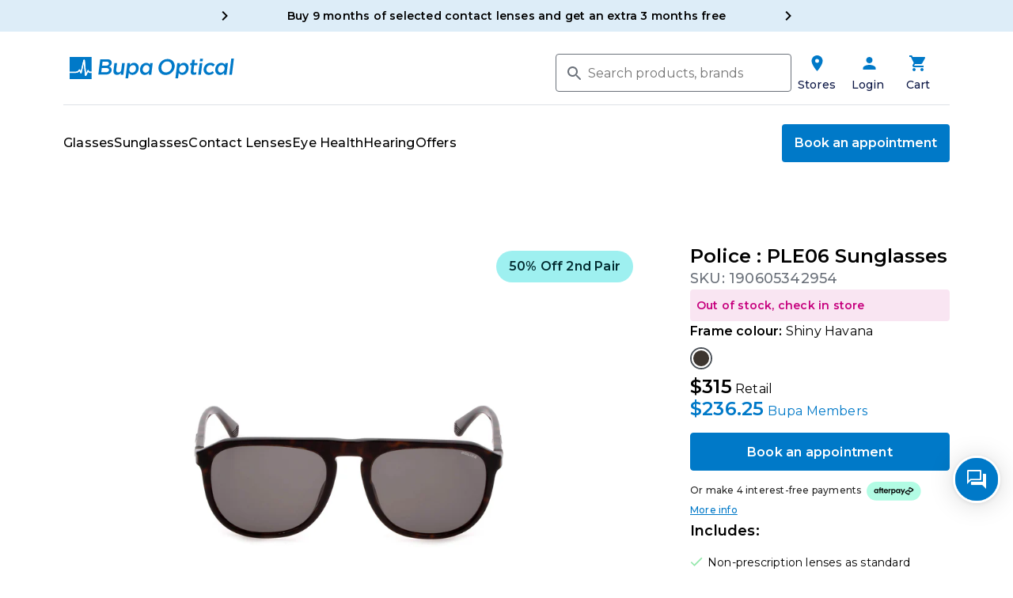

--- FILE ---
content_type: text/html; charset=utf-8
request_url: https://bupaoptical.bupa.com.au/products/police-ple06?variant=40079613919331
body_size: 76061
content:















<!doctype html>
<html class="no-js" lang="en">
  <head>
    <meta charset="utf-8">
    <meta http-equiv="X-UA-Compatible" content="IE=edge">
    <meta name="viewport" content="width=device-width,initial-scale=1">
    <meta
  http-equiv="Content-Security-Policy"
  content="
    default-src 'self';
    script-src 'self' 'unsafe-eval' 'unsafe-inline' https://*.cloudflare.com https://*.shgcdn2.com https://*.auglio.com https://auglio.pages.dev https://app.virtooal.com https://cdn.shopify.com https://*.myshopify.com https://www.bupa.com.au https://www.googletagmanager.com https://connect.facebook.net https://chimpstatic.com https://api.ipify.org https://maps.googleapis.com https://tags.tiqcdn.com https://shop.app https://na.shgcdn3.com https://cdn1.judge.me https://store.xecurify.com https://ajax.googleapis.com https://cdn.getshogun.com https://stockist.co https://try.abtasty.com https://*.sprinklr.com https://analytics.tiktok.com https://s.yimg.com https://googleads.g.doubleclick.net https://www.google-analytics.com https://vxml4.plavxml.com https://edge.fullstory.com https://rs.fullstory.com https://nebula-cdn.kampyle.com https://*.tealiumiq.com https://*.abtasty.com https://*.google.com https://*.gstatic.com;
    style-src 'self' 'unsafe-inline' https://*.shgcdn2.com https://*.auglio.com https://cdn.shopify.com https://*.myshopify.com https://*.bupa.com.au https://fonts.googleapis.com https://*.abtasty.com https://*.getshogun.com;
    img-src 'self' data: https://bupa-optical.myshopify.com https://*.virtooal.com https://*.bupa.com.au https://cdn.shopify.com https://smetrics.bupa.com.au https://www.googletagmanager.com https://maps.googleapis.com https://maps.gstatic.com https://stockist.co https://www.facebook.com https://www.google.com https://www.google.com.au https://googleads.g.doubleclick.net https://*.sprinklr.com https://www.google-analytics.com https://cm.g.doubleclick.net https://vxml4.plavxml.com https://sp.analytics.yahoo.com https://www.googleadservices.com https://abtasty.com https://*.abtasty.com https://i.ytimg.com https://*.shgcdn.com/;
    connect-src 'self' https://*.shgapi.com https://*.virtooal.com https://*.auglio.com https://forms.shopifyapps.com https://www.bupa.com.au https://stockist.co https://*.stockist.co https://*.tealiumiq.com https://*.doubleclick.net https://www.google.com https://dpm.demdex.net https://smetrics.bupa.com.au https://na.shgcdn3.com https://shop.app https://pro.ip-api.com https://maps.googleapis.com https://*.cloudfunctions.net https://api.np.bupa.com.au https://places.googleapis.com https://*.abtasty.com https://analytics.tiktok.com https://www.googleadservices.com https://*.sprinklr.com wss://*.sprinklr.com https://google.com https://www.google.com.au https://www.google-analytics.com https://analytics.google.com https://www.merchant-center-analytics.goog https://edge.fullstory.com https://rs.fullstory.com https://s.yimg.com https://analytics-fe.digital-cloud-syd1.medallia.com.au https://nebula-cdn.kampyle.com https://api.bupa.com.au https://*.tiktokw.us https://*.shopifysvc.com https://*.abtasty.com https://getshogun.com https://*.launchdarkly.com https://www.googleapis.com https://*.bupa.com.au;
    font-src 'self' data: https://*.auglio.com https://*.shopify.com https://fonts.googleapis.com https://fonts.gstatic.com https://www.bupa.com.au https://*.abtasty.com https://*.sprinklr.com https://*.shopifycdn.com https://*.bootstrapcdn.com;
    frame-src 'self' https://*.vimeo.com https://*.auglio.com https://auglio.pages.dev https://www.googletagmanager.com https://www.google.com https://bupaaustralia.demdex.net https://*.doubleclick.net https://cdn.shopify.com https://sca-1523-adswizz.attribution.adswizz.com https://pixel.tapad.com https://nebula-cdn.kampyle.com https://shop.app https://*.abtasty.com https://www.youtube.com https://*.sprinklr.com https://pay.shopify.com;
  "
>

    <title>
      Buy Police PLE06 Womens Sunglasses | Bupa Optical
</title>

    <link rel="preconnect" href="https://cdn.shopify.com" crossorigin>
    <link rel="preconnect" href="https://fonts.googleapis.com">
    <link rel="preconnect" href="https://fonts.gstatic.com" crossorigin>

    
      <style>.xnn-container{width:100%;background:#00335b;min-height:48px;}.xnn-heading-overlay{display:block;width:100%;height:100%;position:absolute;top:0;left:0;z-index:1;background:0 0;cursor:pointer;}.xnn-expand .xnn-expand-text{color:#fff;font-size:16px;line-height:24px;font-weight:600;}.grid--1-col-tablet-down .grid__item{width:100%;max-width:100%;}:root { --rds-color-indigo-alpha-200:rgba(105, 0, 244, .2); --rds-color-indigo-alpha-100:rgba(105, 0, 244, .1); --rds-color-indigo-900:rgba(25, 0, 51, 1); --rds-color-indigo-800:rgba(51, 0, 106, 1); --rds-color-indigo-700:rgba(81, 0, 169, 1); --rds-color-indigo-600:rgba(101, 0, 219, 1); --rds-color-indigo-500:rgba(105, 0, 244, 1); --rds-color-indigo-400:rgba(106, 46, 255, 1); --rds-color-indigo-300:rgba(124, 115, 255, 1); --rds-color-indigo-200:rgba(183, 195, 255, 1); --rds-color-indigo-100:rgba(231, 239, 255, 1); --rds-color-indigo-50:rgba(244, 248, 255, 1); --rds-color-yellow-alpha-200:rgba(241, 194, 45, .2); --rds-color-yellow-alpha-100:rgba(241, 194, 45, .1); --rds-color-yellow-900:rgba(43, 34, 4, 1); --rds-color-yellow-800:rgba(69, 56, 6, 1); --rds-color-yellow-700:rgba(107, 86, 9, 1); --rds-color-yellow-600:rgba(189, 150, 20, 1); --rds-color-yellow-500:rgba(241, 194, 45, 1); --rds-color-yellow-400:rgba(254, 215, 93, 1); --rds-color-yellow-300:rgba(254, 223, 125, 1); --rds-color-yellow-200:rgba(255, 231, 157, 1); --rds-color-yellow-100:rgba(255, 247, 222, 1); --rds-color-evergreen-alpha-200:rgba(1, 114, 33, .2); --rds-color-evergreen-alpha-100:rgba(1, 114, 33, .1); --rds-color-evergreen-900:rgba(0, 36, 7, 1); --rds-color-evergreen-800:rgba(0, 45, 11, 1); --rds-color-evergreen-700:rgba(0, 68, 18, 1); --rds-color-evergreen-600:rgba(0, 90, 26, 1); --rds-color-evergreen-400:rgba(0, 136, 39, 1); --rds-color-evergreen-300:rgba(1, 190, 54, 1); --rds-color-evergreen-200:rgba(75, 210, 113, 1); --rds-color-evergreen-100:rgba(148, 231, 171, 1); --rds-color-evergreen-50:rgba(222, 251, 230, 1); --rds-color-red-alpha-200:rgba(214, 0, 35, .2); --rds-color-red-alpha-100:rgba(214, 0, 35, .1); --rds-color-red-900:rgba(53, 25, 30, 1); --rds-color-red-800:rgba(93, 32, 42, 1); --rds-color-red-700:rgba(134, 30, 47, 1); --rds-color-red-600:rgba(174, 19, 44, 1); --rds-color-red-500:rgba(214, 0, 35, 1); --rds-color-red-400:rgba(240, 69, 97, 1); --rds-color-red-300:rgba(252, 113, 136, 1); --rds-color-red-200:rgba(255, 172, 185, 1); --rds-color-red-100:rgba(254, 215, 222, 1); --rds-color-red-50:rgba(255, 233, 237, 1); --rds-color-purple-alpha-200:rgba(138, 63, 252, .2); --rds-color-purple-alpha-100:rgba(138, 63, 252, .1); --rds-color-purple-900:rgba(28, 15, 48, 1); --rds-color-purple-700:rgba(73, 29, 139, 1); --rds-color-purple-600:rgba(105, 41, 196, 1); --rds-color-purple-500:rgba(138, 63, 245, 1); --rds-color-purple-400:rgba(184, 138, 246, 1); --rds-color-purple-300:rgba(211, 185, 255, 1); --rds-color-purple-100:rgba(244, 240, 254, 1); --rds-color-orange-alpha-200:rgba(219, 57, 7, .2); --rds-color-orange-alpha-100:rgba(219, 57, 7, .1); --rds-color-orange-800:rgba(87, 13, 0, 1); --rds-color-orange-700:rgba(120, 24, 0, 1); --rds-color-orange-600:rgba(183, 41, 0, 1); --rds-color-orange-500:rgba(219, 57, 7, 1); --rds-color-orange-400:rgba(236, 137, 56, 1); --rds-color-orange-200:rgba(248, 208, 158, 1); --rds-color-orange-100:rgba(255, 233, 191, 1); --rds-color-navy-alpha-200:rgba(13, 24, 70, .2); --rds-color-navy-alpha-100:rgba(13, 24, 70, .1); --rds-color-blue-alpha-200:rgba(0, 121, 200, .2); --rds-color-blue-alpha-100:rgba(0, 121, 200, .1); --rds-color-blue-900:rgba(13, 24, 70, 1); --rds-color-blue-700:rgba(0, 57, 138, 1); --rds-color-blue-600:rgba(6, 82, 174, 1); --rds-color-blue-500:rgba(0, 121, 200, 1); --rds-color-blue-400:rgba(81, 160, 220, 1); --rds-color-blue-300:rgba(141, 192, 232, 1); --rds-color-blue-200:rgba(179, 214, 239, 1); --rds-color-blue-100:rgba(221, 237, 248, 1); --rds-color-white-alpha-750:rgba(255, 255, 255, .75); --rds-color-white-500:rgba(255, 255, 255, 1); --rds-color-grey-500:rgba(33, 39, 42, 1); --rds-color-warmgrey-300:rgba(241, 239, 235, 1); --rds-color-coolgrey-alpha-750:rgba(155, 165, 172, .75); --rds-color-coolgrey-alpha-600:rgba(155, 165, 172, .6); --rds-color-coolgrey-alpha-400:rgba(155, 165, 172, .4); --rds-color-coolgrey-alpha-200:rgba(155, 165, 172, .2); --rds-color-coolgrey-900:rgba(33, 39, 42, 1); --rds-color-coolgrey-800:rgba(50, 56, 63, 1); --rds-color-coolgrey-700:rgba(75, 81, 88, 1); --rds-color-coolgrey-600:rgba(107, 113, 122, 1); --rds-color-coolgrey-500:rgba(155, 165, 172, 1); --rds-color-coolgrey-400:rgba(197, 203, 209, 1); --rds-color-coolgrey-300:rgba(221, 225, 230, 1); --rds-color-coolgrey-200:rgba(235, 237, 240, 1); --rds-color-coolgrey-100:rgba(246, 246, 247, 1); --rds-color-coolgrey-50:rgba(249, 250, 252, 1); --rds-color-ink-alpha-600:rgba(19, 22, 35, .6); --rds-color-ink-alpha-100:rgba(19, 22, 35, .1); --rds-color-ink-500:rgba(19, 22, 35, 1); --rds-color-black-alpha-750:rgba(0, 0, 0, .75); --rds-color-black-500:rgba(0, 0, 0, 1); --rds-spacing-800:4rem; --rds-spacing-600:3rem; --rds-spacing-500:2.5rem; --rds-spacing-400:2rem; --rds-spacing-300:1.5rem; --rds-spacing-200:1rem; --rds-spacing-150:.75rem; --rds-spacing-100:.5rem; --rds-spacing-75:.375rem; --rds-spacing-50:.25rem; --rds-spacing-25:.125rem; --rds-spacing-10:.0625rem; --rds-size-1000:5rem; --rds-size-800:4rem; --rds-size-600:3rem; --rds-size-400:2rem; --rds-size-300:1.5rem; --rds-size-250:1.25rem; --rds-border-width-25:2px; --rds-border-width-10:1px; --rds-border-radius-circle:9999px; --rds-border-radius-100:8px; --rds-border-radius-50:4px; --rds-border-radius-10:1px; --rds-outline-25:2px solid rgba(107, 113, 122, 1); --rds-motion-duration-400:.4s; --rds-motion-duration-200:.2s; --rds-font-weight-bold:700; --rds-font-weight-semibold:600; --rds-font-weight-medium:500; --rds-font-weight-regular:400; --rds-font-size-0937:.9375rem; --rds-font-size-0875:.875rem; --rds-font-size-base:16; --rds-font-size-3000:3rem; --rds-font-size-2500:2.5rem; --rds-font-size-2125:2.125rem; --rds-font-size-2000:2rem; --rds-font-size-1750:1.75rem; --rds-font-size-1500:1.5rem; --rds-font-size-1375:1.375rem; --rds-font-size-1250:1.25rem; --rds-font-size-1125:1.125rem; --rds-font-size-1000:1rem; --rds-font-line-height-1375:1.375; --rds-font-line-height-177:1.77; --rds-font-line-height-171:1.71; --rds-font-line-height-160:1.6; --rds-font-line-height-150:1.5; --rds-font-line-height-142:1.42; --rds-font-line-height-133:1.33; --rds-font-line-height-130:1.3; --rds-font-line-height-125:1.25; --rds-font-line-height-120:1.2; --rds-font-line-height-116:1.16; --rds-font-letter-spacing-expanded:.0125em; --rds-font-letter-spacing-default:0px; --rds-font-family:Montserrat,system-ui,"Segoe UI",Roboto,Helvetica,Arial,sans-serif,"Apple Color Emoji","Segoe UI Emoji","Segoe UI Symbol"; --rds-link-underline-thickness:1px; --rds-link-underline-offset:.25em; --rds-button-large-min-height:48px; --rds-button-large-min-width:112px; --rds-shadow-9:0 12px 20px 0 rgba(19, 22, 35, .48); --rds-shadow-8:0 6px 18px 0 rgba(19, 22, 35, .48); --rds-shadow-6:0 4px 12px 0 rgba(19, 22, 35, .38); --rds-shadow-5:0 3px 10px 0 rgba(19, 22, 35, .32); --rds-shadow-4:0 2px 8px 0 rgba(19, 22, 35, .28); --rds-shadow-1:0 1px 3px 0 rgba(19, 22, 35, .12); --rds-color-inform-text-strong:var(--rds-color-indigo-800); --rds-color-inform-background-weak:var(--rds-color-indigo-50); --rds-color-upsell-background-pressed:var(--rds-color-orange-700); --rds-color-glue-text-contrast:var(--rds-color-white-500); --rds-color-glue-text-default:var(--rds-color-blue-500); --rds-color-glue-text-strong:var(--rds-color-blue-900); --rds-color-glue-background-default:var(--rds-color-blue-500); --rds-color-glue-background-weak:var(--rds-color-blue-100); --rds-color-neutral-text-disabled:var(--rds-color-coolgrey-600); --rds-color-neutral-text-contrast:var(--rds-color-white-500); --rds-color-neutral-text-default:var(--rds-color-black-500); --rds-color-neutral-text-medium:var(--rds-color-coolgrey-700); --rds-color-neutral-text-strong:var(--rds-color-coolgrey-900); --rds-color-neutral-background-overlay-black:var(--rds-color-black-alpha-750); --rds-z-index-tooltip:1500; --rds-z-index-modal:1300; --rds-size-icon-system-md:var(--rds-size-300); --rds-size-icon-system-sm:var(--rds-size-250); --rds-font-body-sm:var(--rds-font-weight-regular) var(--rds-font-size-0875)/var(--rds-font-line-height-171) var(--rds-font-family); --rds-font-weight-strong:700; --rds-font-line-height-default:1.6; --rds-button-font-lg:var(--rds-font-weight-bold) var(--rds-font-size-1000)/var(--rds-font-line-height-150) var(--rds-font-family); --rds-button-border-radius:var(--rds-border-radius-50); --rds-button-large-padding-y:var(--rds-spacing-100); --rds-button-large-padding-x:var(--rds-spacing-200); --rds-shadow-border:0 0 0 2px var(--rds-color-white-500); }:root{--alpha-button-background:1;--alpha-button-border:1;--alpha-link:.85;--alpha-badge-border:.1;--duration-short:.1s;--duration-default:.2s;--duration-long:.5s;--duration-extra-long:.6s;--duration-extended:3s;--animation-slide-in:slideIn var(--duration-extra-long) cubic-bezier(0, 0, .3, 1) forwards;--animation-fade-in:fadeIn var(--duration-extra-long) cubic-bezier(0, 0, .3, 1)}*,:after,:before{box-sizing:inherit}*{touch-action:manipulation}html{box-sizing:border-box;height:100%;font-size:var(--rds-font-size-base)}body{display:flex;flex-direction:column;min-height:100vh;margin:0;font-family:var(--rds-font-family)!important;font-size:var(--rds-font-size-1000);font-weight:var(--rds-font-weight-regular);line-height:var(--rds-font-line-height-default);color:var(--rds-color-neutral-text-default);letter-spacing:var(--rds-font-letter-spacing-expanded);touch-action:manipulation;-webkit-overflow-scrolling:touch}html.no-js .no-js-hidden{display:none!important}.page-width{max-width:var(--page-width);padding:0 1.5rem;margin:0 auto}.isolate{position:relative;z-index:0}.hidden{display:none!important}.visually-hidden{position:absolute!important;width:1px;height:1px;padding:0;margin:-1px;overflow:hidden;clip:rect(0 0 0 0);word-wrap:normal!important;border:0}.h1,h1,h2,h3,h4{font-family:var(--rds-font-family);font-weight:var(--rds-font-weight-strong);line-height:var(--rds-font-line-height-120);color:var(--rds-color-neutral-text-default);letter-spacing:var(--rds-font-letter-spacing-expanded);word-break:break-word}.h1,h1{font-size:var(--rds-font-size-2125)}h2{font-size:var(--rds-font-size-1750)}h3{font-size:var(--rds-font-size-1375)}h4{font-size:var(--rds-font-size-1250);font-weight:var(--rds-font-weight-semibold)}.center{text-align:center}.link{position:relative;display:inline-flex;gap:var(--rds-spacing-25);align-items:center;margin:0;font-family:inherit;font-weight:var(--rds-font-weight-medium);color:var(--rds-color-glue-text-default);text-decoration:none;text-underline-offset:.3rem;background-color:transparent;border:none;border-radius:var(--rds-border-radius-50);box-shadow:none}.link:visited{color:var(--rds-color-inform-text-strong)}@media (prefers-reduced-motion){.motion-reduce{animation:none!important}}.focus-none{outline:0!important;box-shadow:none!important}.grid{display:flex;flex-wrap:wrap;row-gap:var(--grid-mobile-vertical-spacing);-moz-column-gap:var(--grid-mobile-horizontal-spacing);column-gap:var(--grid-mobile-horizontal-spacing);padding:0;margin-bottom:2rem;list-style:none}.grid:last-child{margin-bottom:0}.grid__item{flex-grow:1;flex-shrink:0;width:calc(25% - var(--grid-mobile-horizontal-spacing) * 3 / 4);max-width:calc(50% - var(--grid-mobile-horizontal-spacing)/ 2)}.grid--gapless.grid{row-gap:0;-moz-column-gap:0;column-gap:0}.grid--1-col .grid__item{width:100%;max-width:100%}.media{position:relative;display:block;overflow:hidden;background-color:var(--rds-color-ink-alpha-100)}.media--transparent{background-color:transparent}.media>:not(.zoom):not(.deferred-media__poster-button){position:absolute;top:0;left:0;display:block;width:100%;max-width:100%;height:100%}.media>img{-o-object-fit:cover;object-fit:cover;-o-object-position:center center;object-position:center center}.field:before,.select:before{position:absolute;top:0;right:0;bottom:0;left:0;z-index:-1;content:"";border-radius:var(--inputs-radius-outset);box-shadow:var(--inputs-shadow-horizontal-offset) var(--inputs-shadow-vertical-offset) var(--inputs-shadow-blur-radius) rgba(var(--color-shadow),var(--inputs-shadow-opacity))}.field:after,.select:after{position:absolute;inset:var(--inputs-border-width) var(--inputs-border-width) var(--inputs-border-width) var(--inputs-border-width);z-index:1;content:"";border:.1rem solid transparent;border-radius:var(--inputs-radius);box-shadow:0 0 0 var(--inputs-border-width) rgba(var(--rds-color-ink-alpha-600),var(--inputs-border-opacity))}.select{position:relative;display:flex;width:100%}.field{position:relative;display:flex;width:100%}input[type=checkbox]{display:inline-block;width:auto;margin-right:.5rem}.utility-bar{height:100%;background-color:var(--rds-color-blue-500)}.announcement-bar,.announcement-bar__announcement{display:flex;flex-wrap:wrap;align-content:center;justify-content:center;width:100%;height:100%;line-height:1}.announcement-bar .slider--everywhere{margin-bottom:0}.announcement-bar-slider,.announcement-bar-slider .slider{width:100%}.announcement-bar .slider-button--next{min-width:44px;margin-right:-1.6rem}.announcement-bar .slider-button--prev{min-width:44px;margin-left:-1.6rem}.announcement-bar__link{color:inherit;display:flex;align-items:center;justify-content:center;width:100%;height:100%;padding:1rem 0;text-decoration:none}.announcement-bar__link:visited{color:inherit}.announcement-bar__link .announcement-bar__message{padding:0}.announcement-bar__message{padding:1rem 0;margin:0;text-align:center;font-weight:var(--rds-font-weight-bold)}.announcement-bar__message{font-size:var(--rds-font-size-0875);padding-top:calc(var(--rds-spacing-150) + 2px);padding-bottom:calc(var(--rds-spacing-150) + 2px)}.announcement-bar__link{font-size:var(--rds-font-size-0937);padding-top:var(--rds-spacing-75);padding-bottom:var(--rds-spacing-75)}.announcement-bar .slider-button{margin-top:0;margin-bottom:0;height:100%}.header__heading,.header__heading-link{grid-area:heading;justify-self:center}.header__icons{display:flex;grid-area:icons;justify-self:end}.header>.header__search{grid-area:left-icons;justify-self:start}.header--top-center header-drawer{grid-area:left-icons}.no-js .predictive-search{display:none}.search-modal__form{width:100%}.header__inline-menu{display:none;grid-area:navigation;margin-left:-1.2rem}.gradient{background:var(--gradient-background);background-attachment:fixed}@media screen and (forced-colors:active){.icon{color:CanvasText;fill:CanvasText!important}}.global-media-settings img{border-radius:calc(var(--media-radius) - var(--media-border-width))}@supports not (inset:10px){.grid{margin-left:calc(-1 * var(--grid-mobile-horizontal-spacing))}.grid__item{padding-bottom:var(--grid-mobile-vertical-spacing);padding-left:var(--grid-mobile-horizontal-spacing)}.grid--gapless .grid__item{padding-bottom:0;padding-left:0}}@media (forced-colors:active){.button{border:1px solid transparent}}@media (prefers-reduced-motion:no-preference){.scroll-trigger.animate--slide-in{opacity:.01}.scroll-trigger.animate--slide-in{transform:translateY(2rem)}.scroll-trigger:not(.scroll-trigger--offscreen).animate--slide-in{animation:var(--animation-slide-in);animation-delay:calc(var(--animation-order) * 75ms)}}[x-cloak]{display:none!important}.bg-upsell-background-pressed{background-color:var(--rds-color-upsell-background-pressed)}.text-neutral-text-contrast{color:var(--rds-color-neutral-text-contrast)}a.button{text-decoration:none}.button{display:flex;align-items:center;justify-content:center;width:100%;min-width:var(--rds-button-large-min-width);min-height:var(--rds-button-large-min-height);outline:0;border-radius:var(--rds-button-border-radius);border-width:1px;border-style:solid;box-sizing:border-box;padding:var(--rds-button-large-padding-y) var(--rds-button-large-padding-x);font:var(--rds-button-font-lg);line-height:var(--rds-font-line-height-160);font-weight:var(--rds-font-weight-medium);text-decoration:none;white-space:nowrap;letter-spacing:var(--rds-font-letter-spacing-expanded)}.button,.button:visited{color:var(--rds-color-glue-text-contrast);background-color:var(--rds-color-glue-background-default);border-color:var(--rds-color-glue-background-default)}.button--secondary{background-color:transparent;color:var(--rds-color-glue-text-default)}.button--secondary:visited{background-color:var(--rds-color-white-500);color:var(--rds-color-glue-text-default)}a,button.link{-webkit-appearance:none;-moz-appearance:none;appearance:none;position:relative;display:inline-flex;align-items:center;gap:var(--rds-spacing-25);border:0;border-radius:var(--rds-border-radius-50);color:var(--rds-color-glue-text-default);font-size:var(--rds-font-size-1000);font-weight:var(--rds-font-weight-medium);text-decoration:underline;text-decoration-thickness:var(--rds-link-underline-thickness);text-decoration-color:currentColor;text-decoration-style:solid;text-underline-offset:var(--rds-link-underline-offset)}a:visited,button.link:visited{color:var(--rds-color-inform-text-strong)}.input-wrapper,.select{border:var(--rds-border-width-25) solid var(--rds-color-neutral-text-medium);border-radius:var(--rds-border-radius-50)}.select{-webkit-appearance:none;-moz-appearance:none;appearance:none;display:inline-block;margin:0;padding:var(--rds-spacing-150) var(--rds-spacing-200);background-repeat:no-repeat;background-position:right 10px center;padding-right:var(--rds-spacing-400);font-size:var(--rds-font-size-1000);line-height:var(--rds-font-line-height-150);color:var(--rds-color-grey-500);background-color:inherit;border:var(--rds-border-width-10) solid var(--rds-color-neutral-text-medium)}.input-wrapper{display:inline-flex;align-items:center;border:var(--rds-border-width-10) solid var(--rds-color-neutral-text-medium);border-radius:var(--rds-border-radius-50);font-size:var(--rds-font-size-1000);line-height:var(--rds-font-line-height-150);font-weight:var(--rds-font-weight-regular);gap:var(--rds-spacing-150);padding:0 var(--rds-spacing-200)}.input-wrapper input{flex-grow:1;-webkit-appearance:none;-moz-appearance:none;appearance:none;border:none;padding:var(--rds-spacing-150) 0;font-size:var(--rds-font-size-1000);line-height:var(--rds-font-line-height-150);color:var(--rds-color-neutral-text-default);background-color:inherit}.input-wrapper input::-moz-placeholder{color:var(--rds-color-neutral-text-disabled)}.checkbox-wrapper{display:grid;grid-template-columns:auto 1fr;grid-template-rows:auto auto;align-items:center}.checkbox-wrapper label{grid-row:1;grid-column:2;font-weight:var(--rds-font-weight-regular)}.checkbox-wrapper input[type=checkbox]{grid-column:1;grid-row:1/3;align-self:start;-webkit-appearance:none;-moz-appearance:none;appearance:none;width:18px;height:18px;border:var(--rds-border-width-25) solid var(--rds-color-neutral-text-medium);border-radius:var(--rds-border-radius-50);margin-left:0}.dialog-container,.dialog-overlay{position:fixed;top:0;right:0;bottom:0;left:0}.dialog-container{z-index:var(--rds-z-index-modal);display:flex}.dialog-container[aria-hidden=true]{display:none}.dialog-overlay{background-color:var(--rds-color-neutral-background-overlay-black);animation:.2s both fade-in}.dialog-overlay:empty{display:block}.dialog-content{margin:auto;z-index:2;position:relative;background-color:var(--rds-color-white-500);animation:fade-in var(--rds-motion-duration-400) var(--rds-motion-duration-200) both,slide-up var(--rds-motion-duration-400) var(--rds-motion-duration-200) both;max-width:90%;max-height:90%;overflow:auto;width:950px;border-radius:var(--rds-border-radius-100);padding:var(--rds-spacing-200) var(--rds-spacing-400) var(--rds-spacing-300)}@keyframes fade-in{0%{opacity:0}}@media (prefers-reduced-motion:reduce){.dialog-content,.dialog-overlay{animation:none}}.dialog-header{display:flex;flex-direction:row;justify-content:flex-end;margin-bottom:var(--rds-spacing-200)}.dialog-close{-webkit-appearance:none;-moz-appearance:none;appearance:none;border:0;background:0 0;padding:0;margin:0;color:inherit;font:inherit;line-height:inherit;overflow:visible;width:32px;height:32px;display:inline-flex;align-items:center;justify-content:center}.dialog-close svg{width:16px;height:16px}.dialog-close svg path{fill:var(--rds-color-blue-500)}.progress-steps{display:flex;align-items:center}.offers-wrap{position:absolute;top:var(--rds-spacing-100);right:var(--rds-spacing-100);display:flex;flex-direction:column;align-items:flex-end;gap:var(--rds-spacing-100);z-index:10;text-align:right}.message-box{display:flex;flex-direction:row;justify-content:center}.message-box--info{--component-heading-text-color:var(--rds-color-inform-text-strong);--component-background-color:var(--rds-color-inform-background-weak)}.message-box__background{display:flex;flex-direction:row;align-items:flex-start;width:100%;padding:var(--rds-spacing-200);gap:var(--rds-spacing-150);background-color:var(--component-background-color,--rds-color-neutral-background-weak)}.message-box__icon{color:var(--sentiment-neutral-text-strong)}.message-box__icon svg{height:24px;width:24px;fill:var(--component-heading-text-color)}.message-box__heading{margin:0;font-size:var(--rds-font-size-1000);line-height:var(--rds-font-line-height-150);font-weight:var(--rds-font-weight-bold);color:var(--component-heading-text-color,--rds-color-neutral-text-strong)}.message-box__body{margin-top:var(--rds-spacing-10);color:var(--rds-color-neutral-text-strong);font-size:var(--rds-font-size-0875)}.tab svg{fill:currentColor;height:100%;width:100%}.tab__button{color:var(--rds-color-coolgrey-900);border:none;background-color:transparent;position:relative}.tab__button:after{content:"";position:absolute;bottom:-3px;left:0;display:block;width:100%;height:4px;background-color:transparent;border-radius:4px}.tab__header{display:none}.tab__content{display:none}@media (min-width:0) and (max-width:991px){.tab__content{border-bottom:1px solid var(--rds-color-coolgrey-200)}.tab__content>div:last-of-type{margin-bottom:var(--rds-spacing-500)}}.tooltip{--arrow-size:.75rem;--button-padding:10px;--icon-width:20px;--side-offset:25px;display:flex}.tooltip__trigger{padding:var(--button-padding);position:relative;display:block;outline:0;border:none;background-color:transparent}.tooltip__trigger>svg{display:block}.tooltip__container{width:1px;height:1px;overflow:hidden;z-index:var(--rds-z-index-tooltip);opacity:0;position:absolute;visibility:hidden}.tooltip__relative{position:relative}.tooltip__content{opacity:1;transform:none;position:relative;font:var(--rds-font-body-sm);letter-spacing:var(--rds-font-letter-spacing-default);color:var(--rds-color-glue-text-strong);background-color:var(--rds-color-glue-background-weak);padding:var(--rds-spacing-200);width:-moz-max-content;width:max-content;max-width:15rem;border-width:var(--rds-border-width-10);border-color:var(--rds-color-neutral-text-medium);border-radius:var(--rds-border-radius-50);filter:drop-shadow(rgba(0,0,0,.25) 0px 4px 4px) drop-shadow(rgba(0,0,0,.6) 0px 0px 1px)}.tooltip__arrow{position:absolute;left:0;width:var(--arrow-size);height:var(--arrow-size);transform:rotate(45deg);background-color:var(--rds-color-glue-background-weak)}.timeslot__optimetrist{width:100%}.timeslot__description{margin:var(--rds-spacing-400) 0 var(--rds-spacing-100) 0;font-weight:var(--rds-font-weight-bold);text-align:center;color:var(--rds-color-coolgrey-900)}.timeslot__month{display:flex;justify-content:center;gap:var(--rds-spacing-300);font-weight:var(--rds-font-weight-medium);color:var(--rds-color-blue-500)}.timeslot__month-button{all:unset}.timeslot__month path{fill:var(--rds-color-blue-500)}.timeslot__day{position:relative;display:flex;align-items:center}.timeslot__day-switch-button{all:unset;position:absolute;display:none;width:1.5rem;height:1.5rem}.timeslot__day-switch-button--next{right:0;transform:translate(130%)}.timeslot__day-switch-button--prev{left:0;transform:translate(-130%)}.timeslot__day-switch-button svg{display:block;width:100%;height:100%}.timeslot__day-switch-button path{fill:var(--rds-color-blue-500)}.timeslot__day-buttons{display:flex;overflow-x:scroll;-ms-overflow-style:none;scrollbar-width:none;flex-grow:1}.timeslot__day-buttons::-webkit-scrollbar{display:none}.timeslot__daytimes-filter{margin-top:var(--rds-spacing-500);padding-bottom:var(--rds-spacing-400);overflow-x:scroll}.timeslot__daytimes-filter-buttons{display:flex;gap:var(--rds-spacing-100);border-bottom:var(--rds-border-width-25) solid var(--rds-color-coolgrey-200);border-radius:var(--rds-border-radius-10)}.timeslot__button{display:block;width:-moz-min-content;width:min-content;margin:var(--rds-spacing-400) auto;padding:var(--rds-spacing-150) var(--rds-spacing-800)}</style>
    

    
      <link
        rel="preload"
        href="https://www.bupa.com.au//content/dotcom/xnn/css/app.min.css"
        as="style"
        onload="this.onload=null;this.rel='stylesheet'"
      >
    
    <link href="//bupaoptical.bupa.com.au/cdn/shop/t/84/assets/global-styles.css?v=172518421340102216171764800332" rel="stylesheet" type="text/css" media="all" />
<link
        rel="stylesheet"
        href="//bupaoptical.bupa.com.au/cdn/shop/t/84/assets/component-predictive-search.css?v=124096876961530147991760000537"
        media="print"
        onload="this.media='all'"
      >
<style data-shopify>
  :root {
    --page-width: 90rem;
    --grid-desktop-vertical-spacing: 8px;
    --grid-desktop-horizontal-spacing: 8px;
    --grid-mobile-vertical-spacing: 4px;
    --grid-mobile-horizontal-spacing: 4px;
    --blog-card-image-padding: 0.0rem;
    --blog-card-corner-radius: 0.0rem;
    --blog-card-text-alignment: left;
    --blog-card-border-width: 0.0rem;
    --blog-card-border-opacity: 0.1;
    --blog-card-shadow-opacity: 0.0;
    --blog-card-shadow-visible: 0;
    --blog-card-shadow-horizontal-offset: 0.0rem;
    --blog-card-shadow-vertical-offset: 0.4rem;
    --blog-card-shadow-blur-radius: 0.5rem;
  }
</style>


    
      <script defer type="text/javascript" src="https://www.bupa.com.au//bundle/beacon"></script>
      <script
        defer
        type="text/javascript"
        src="https://www.bupa.com.au//content/dotcom/xnn/js/app.min.js"
      ></script>
      <noscript>
        <!-- fallback -->
        <link rel="stylesheet" href="https://www.bupa.com.au//content/dotcom/xnn/css/app.min.css">
      </noscript>
    

    <script src="//bupaoptical.bupa.com.au/cdn/shop/t/84/assets/constants.js?v=166496526592656215881760000537" defer="defer"></script>
    <script src="//bupaoptical.bupa.com.au/cdn/shop/t/84/assets/pubsub.js?v=74209760871952649231760004560" defer="defer"></script>
    <script src="//bupaoptical.bupa.com.au/cdn/shop/t/84/assets/global.js?v=81318225682191311261760004554" defer="defer"></script>
    <script src="//bupaoptical.bupa.com.au/cdn/shop/t/84/assets/vendors.js?v=126488368506962570941760004567" defer="defer"></script>
    <script src="//bupaoptical.bupa.com.au/cdn/shop/t/84/assets/alpine.js?v=164444919020922355911760004538" defer="defer"></script>
    <script src="//bupaoptical.bupa.com.au/cdn/shop/t/84/assets/shared.js?v=106633161705429979321762380836" defer="defer"></script>
    

    <script type="text/javascript">
  var websiteName = "bupaoptical";
  var pathName = window.location.pathname || "";
  var path = !pathName || pathName == "/" ? "" : pathName.replace(/\//g, ":");
  var pagename = websiteName.concat(path);
</script>
<script type="text/javascript">
  var ipaddress = "";
  function getIP(json) {
    ipaddress = json.ip;
    return ipaddress;
  }
</script>
<script type="application/javascript" src="https://api.ipify.org?format=jsonp&callback=getIP" defer></script>
<meta name="format-detection" content="telephone=no">

  
  <script type="text/javascript">
    var offerTags = ['25off1st_offers','availability_in-store','availability_online','BOXINGDAY2023','BOXINGDAY2024','brand_police','BUPASTAFFANZ','claimable_package','designer','EOFY2023STACK','EOFY2024','EOFY2025','gender_female','gender_male','HIMS','lens-category-3','LIFEREWARDS','offer_50off2nd','price_$301+','pricingtags','range_designer','SUNBELIEVABLE2024','sunglasses',];
    var designerTag = offerTags.indexOf('range_designer') !== -1
    
    
    var utag_data = {
      "page_name" : pagename, "ip_address": ipaddress, "language_code": "en",

"member_auth_state" : "loggedOut", "previous_page_name" : "", "server" : "", "site" : "bupaoptical:", "site_section" :
"", "site_section_level1" : "", "site_section_level2" : "", "site_display_format" : "",


  "customer_logged_in": "false",


      'page_type': 'product',
      'product_id' : ['6781760929891'],
      'product_name' : ['Police : PLE06'],
      'product_brand' : ['Police'],
      'product_colour': ['Shiny Havana'],
      'product_category': ['optical'],
      'product_sub_category': [
        'sunglasses'
      ],
      'promo_type': ['50% Off 2nd Pair'],
      'designer':  designerTag,
      
        
          'product_price' : ['315.00'],
          'product_sku' : ['190605342954'],
        
      
    }
  </script>


<script type="text/javascript">
    (function (a, b, c, d) {
      a =
        "//tags.tiqcdn.com/utag/bupa.au/healthservices/prod/utag.js";
      b = document;
      c = "script";
      d = b.createElement(c);
      d.src = a;
      d.type = "text/java" + c;
      d.async = true;
      a = b.getElementsByTagName(c)[0];
      a.parentNode.insertBefore(d, a);
    })();
  </script>


<script type="text/javascript">
    document.addEventListener("DOMContentLoaded", () => {
      var elements = document.querySelectorAll("[data-utag-link]");
      if (elements && elements.length > 0) {
        elements.forEach((el) => {
          el.addEventListener("click", (event) => {
            var props = JSON.parse(el.dataset.utagLink);
            utag.link(props);
          });
        });
      }
    });
  </script>

    
  <!-- Google Tag Manager -->
  <script>
    (function(w,d,s,l,i){w[l]=w[l]||[];w[l].push({'gtm.start':
    new Date().getTime(),event:'gtm.js'});var f=d.getElementsByTagName(s)[0],
    j=d.createElement(s),dl=l!='dataLayer'?'&l='+l:'';j.async=true;j.src=
    'https://www.googletagmanager.com/gtm.js?id='+i+dl;f.parentNode.insertBefore(j,f);
    })(window,document,'script','dataLayer', "GTM-TC23423");
  </script>
  <!-- End Google Tag Manager -->


<link rel="icon" type="image/png" href="//bupaoptical.bupa.com.au/cdn/shop/files/favicon.png?crop=center&height=32&v=1613754618&width=32">
      <meta name="description" content="Buy Police Ple06 sunglasses available at Bupa Optical online. Free shipping on all orders Australia wide and free 30 day returns. AfterPay available now.">
    

    

<meta property="og:site_name" content="Bupa Optical">
<meta property="og:url" content="https://bupaoptical.bupa.com.au/products/police-ple06">
<meta property="og:title" content="Buy Police PLE06 Womens Sunglasses | Bupa Optical">
<meta property="og:type" content="product">
<meta property="og:description" content="Buy Police Ple06 sunglasses available at Bupa Optical online. Free shipping on all orders Australia wide and free 30 day returns. AfterPay available now."><meta property="og:image" content="http://bupaoptical.bupa.com.au/cdn/shop/products/police-ple06-190605342954-1.jpg?v=1660024362">
  <meta property="og:image:secure_url" content="https://bupaoptical.bupa.com.au/cdn/shop/products/police-ple06-190605342954-1.jpg?v=1660024362">
  <meta property="og:image:width" content="4035">
  <meta property="og:image:height" content="4035"><meta property="og:price:amount" content="315.00">
  <meta property="og:price:currency" content="AUD"><meta name="twitter:site" content="@BupaAustralia"><meta name="twitter:card" content="summary_large_image">
<meta name="twitter:title" content="Buy Police PLE06 Womens Sunglasses | Bupa Optical">
<meta name="twitter:description" content="Buy Police Ple06 sunglasses available at Bupa Optical online. Free shipping on all orders Australia wide and free 30 day returns. AfterPay available now.">

    <meta name="theme-color" content="">
    <link rel="canonical" href="https://bupaoptical.bupa.com.au/products/police-ple06">

    
  <script>window.performance && window.performance.mark && window.performance.mark('shopify.content_for_header.start');</script><meta name="google-site-verification" content="n0HB8QX0229XbiilIt8mBz4Axx_rYqtHFHWa3qaCK5w">
<meta id="shopify-digital-wallet" name="shopify-digital-wallet" content="/16890003556/digital_wallets/dialog">
<meta name="shopify-checkout-api-token" content="85c4129c11cab98d7291761d05117c84">
<meta id="in-context-paypal-metadata" data-shop-id="16890003556" data-venmo-supported="false" data-environment="production" data-locale="en_US" data-paypal-v4="true" data-currency="AUD">
<link rel="alternate" type="application/json+oembed" href="https://bupaoptical.bupa.com.au/products/police-ple06.oembed">
<script async="async" src="/checkouts/internal/preloads.js?locale=en-AU"></script>
<link rel="preconnect" href="https://shop.app" crossorigin="anonymous">
<script async="async" src="https://shop.app/checkouts/internal/preloads.js?locale=en-AU&shop_id=16890003556" crossorigin="anonymous"></script>
<script id="apple-pay-shop-capabilities" type="application/json">{"shopId":16890003556,"countryCode":"AU","currencyCode":"AUD","merchantCapabilities":["supports3DS"],"merchantId":"gid:\/\/shopify\/Shop\/16890003556","merchantName":"Bupa Optical","requiredBillingContactFields":["postalAddress","email","phone"],"requiredShippingContactFields":["postalAddress","email","phone"],"shippingType":"shipping","supportedNetworks":["visa","masterCard","amex","jcb"],"total":{"type":"pending","label":"Bupa Optical","amount":"1.00"},"shopifyPaymentsEnabled":true,"supportsSubscriptions":true}</script>
<script id="shopify-features" type="application/json">{"accessToken":"85c4129c11cab98d7291761d05117c84","betas":["rich-media-storefront-analytics"],"domain":"bupaoptical.bupa.com.au","predictiveSearch":true,"shopId":16890003556,"locale":"en"}</script>
<script>var Shopify = Shopify || {};
Shopify.shop = "bupa-optical.myshopify.com";
Shopify.locale = "en";
Shopify.currency = {"active":"AUD","rate":"1.0"};
Shopify.country = "AU";
Shopify.theme = {"name":"Bupa Optical Upgrade - Dragon Ball Z - 04122025","id":137633136739,"schema_name":"Dawn","schema_version":"9.0.0","theme_store_id":887,"role":"main"};
Shopify.theme.handle = "null";
Shopify.theme.style = {"id":null,"handle":null};
Shopify.cdnHost = "bupaoptical.bupa.com.au/cdn";
Shopify.routes = Shopify.routes || {};
Shopify.routes.root = "/";</script>
<script type="module">!function(o){(o.Shopify=o.Shopify||{}).modules=!0}(window);</script>
<script>!function(o){function n(){var o=[];function n(){o.push(Array.prototype.slice.apply(arguments))}return n.q=o,n}var t=o.Shopify=o.Shopify||{};t.loadFeatures=n(),t.autoloadFeatures=n()}(window);</script>
<script>
  window.ShopifyPay = window.ShopifyPay || {};
  window.ShopifyPay.apiHost = "shop.app\/pay";
  window.ShopifyPay.redirectState = null;
</script>
<script id="shop-js-analytics" type="application/json">{"pageType":"product"}</script>
<script defer="defer" async type="module" src="//bupaoptical.bupa.com.au/cdn/shopifycloud/shop-js/modules/v2/client.init-shop-cart-sync_D0dqhulL.en.esm.js"></script>
<script defer="defer" async type="module" src="//bupaoptical.bupa.com.au/cdn/shopifycloud/shop-js/modules/v2/chunk.common_CpVO7qML.esm.js"></script>
<script type="module">
  await import("//bupaoptical.bupa.com.au/cdn/shopifycloud/shop-js/modules/v2/client.init-shop-cart-sync_D0dqhulL.en.esm.js");
await import("//bupaoptical.bupa.com.au/cdn/shopifycloud/shop-js/modules/v2/chunk.common_CpVO7qML.esm.js");

  window.Shopify.SignInWithShop?.initShopCartSync?.({"fedCMEnabled":true,"windoidEnabled":true});

</script>
<script>
  window.Shopify = window.Shopify || {};
  if (!window.Shopify.featureAssets) window.Shopify.featureAssets = {};
  window.Shopify.featureAssets['shop-js'] = {"shop-cart-sync":["modules/v2/client.shop-cart-sync_D9bwt38V.en.esm.js","modules/v2/chunk.common_CpVO7qML.esm.js"],"init-fed-cm":["modules/v2/client.init-fed-cm_BJ8NPuHe.en.esm.js","modules/v2/chunk.common_CpVO7qML.esm.js"],"init-shop-email-lookup-coordinator":["modules/v2/client.init-shop-email-lookup-coordinator_pVrP2-kG.en.esm.js","modules/v2/chunk.common_CpVO7qML.esm.js"],"shop-cash-offers":["modules/v2/client.shop-cash-offers_CNh7FWN-.en.esm.js","modules/v2/chunk.common_CpVO7qML.esm.js","modules/v2/chunk.modal_DKF6x0Jh.esm.js"],"init-shop-cart-sync":["modules/v2/client.init-shop-cart-sync_D0dqhulL.en.esm.js","modules/v2/chunk.common_CpVO7qML.esm.js"],"init-windoid":["modules/v2/client.init-windoid_DaoAelzT.en.esm.js","modules/v2/chunk.common_CpVO7qML.esm.js"],"shop-toast-manager":["modules/v2/client.shop-toast-manager_1DND8Tac.en.esm.js","modules/v2/chunk.common_CpVO7qML.esm.js"],"pay-button":["modules/v2/client.pay-button_CFeQi1r6.en.esm.js","modules/v2/chunk.common_CpVO7qML.esm.js"],"shop-button":["modules/v2/client.shop-button_Ca94MDdQ.en.esm.js","modules/v2/chunk.common_CpVO7qML.esm.js"],"shop-login-button":["modules/v2/client.shop-login-button_DPYNfp1Z.en.esm.js","modules/v2/chunk.common_CpVO7qML.esm.js","modules/v2/chunk.modal_DKF6x0Jh.esm.js"],"avatar":["modules/v2/client.avatar_BTnouDA3.en.esm.js"],"shop-follow-button":["modules/v2/client.shop-follow-button_BMKh4nJE.en.esm.js","modules/v2/chunk.common_CpVO7qML.esm.js","modules/v2/chunk.modal_DKF6x0Jh.esm.js"],"init-customer-accounts-sign-up":["modules/v2/client.init-customer-accounts-sign-up_CJXi5kRN.en.esm.js","modules/v2/client.shop-login-button_DPYNfp1Z.en.esm.js","modules/v2/chunk.common_CpVO7qML.esm.js","modules/v2/chunk.modal_DKF6x0Jh.esm.js"],"init-shop-for-new-customer-accounts":["modules/v2/client.init-shop-for-new-customer-accounts_BoBxkgWu.en.esm.js","modules/v2/client.shop-login-button_DPYNfp1Z.en.esm.js","modules/v2/chunk.common_CpVO7qML.esm.js","modules/v2/chunk.modal_DKF6x0Jh.esm.js"],"init-customer-accounts":["modules/v2/client.init-customer-accounts_DCuDTzpR.en.esm.js","modules/v2/client.shop-login-button_DPYNfp1Z.en.esm.js","modules/v2/chunk.common_CpVO7qML.esm.js","modules/v2/chunk.modal_DKF6x0Jh.esm.js"],"checkout-modal":["modules/v2/client.checkout-modal_U_3e4VxF.en.esm.js","modules/v2/chunk.common_CpVO7qML.esm.js","modules/v2/chunk.modal_DKF6x0Jh.esm.js"],"lead-capture":["modules/v2/client.lead-capture_DEgn0Z8u.en.esm.js","modules/v2/chunk.common_CpVO7qML.esm.js","modules/v2/chunk.modal_DKF6x0Jh.esm.js"],"shop-login":["modules/v2/client.shop-login_CoM5QKZ_.en.esm.js","modules/v2/chunk.common_CpVO7qML.esm.js","modules/v2/chunk.modal_DKF6x0Jh.esm.js"],"payment-terms":["modules/v2/client.payment-terms_BmrqWn8r.en.esm.js","modules/v2/chunk.common_CpVO7qML.esm.js","modules/v2/chunk.modal_DKF6x0Jh.esm.js"]};
</script>
<script>(function() {
  var isLoaded = false;
  function asyncLoad() {
    if (isLoaded) return;
    isLoaded = true;
    var urls = ["https:\/\/ajax.googleapis.com\/ajax\/libs\/jquery\/3.5.1\/jquery.min.js?shop=bupa-optical.myshopify.com","https:\/\/store.xecurify.com\/moas\/rest\/shopify\/check?shop=bupa-optical.myshopify.com","https:\/\/na.shgcdn3.com\/pixel-collector.js?shop=bupa-optical.myshopify.com"];
    for (var i = 0; i < urls.length; i++) {
      var s = document.createElement('script');
      s.type = 'text/javascript';
      s.async = true;
      s.src = urls[i];
      var x = document.getElementsByTagName('script')[0];
      x.parentNode.insertBefore(s, x);
    }
  };
  if(window.attachEvent) {
    window.attachEvent('onload', asyncLoad);
  } else {
    window.addEventListener('load', asyncLoad, false);
  }
})();</script>
<script id="__st">var __st={"a":16890003556,"offset":39600,"reqid":"9cf7d604-d02a-4e39-abaa-8327f0de6cc3-1765225127","pageurl":"bupaoptical.bupa.com.au\/products\/police-ple06?variant=40079613919331","u":"424384ea9f85","p":"product","rtyp":"product","rid":6781760929891};</script>
<script>window.ShopifyPaypalV4VisibilityTracking = true;</script>
<script id="captcha-bootstrap">!function(){'use strict';const t='contact',e='account',n='new_comment',o=[[t,t],['blogs',n],['comments',n],[t,'customer']],c=[[e,'customer_login'],[e,'guest_login'],[e,'recover_customer_password'],[e,'create_customer']],r=t=>t.map((([t,e])=>`form[action*='/${t}']:not([data-nocaptcha='true']) input[name='form_type'][value='${e}']`)).join(','),a=t=>()=>t?[...document.querySelectorAll(t)].map((t=>t.form)):[];function s(){const t=[...o],e=r(t);return a(e)}const i='password',u='form_key',d=['recaptcha-v3-token','g-recaptcha-response','h-captcha-response',i],f=()=>{try{return window.sessionStorage}catch{return}},m='__shopify_v',_=t=>t.elements[u];function p(t,e,n=!1){try{const o=window.sessionStorage,c=JSON.parse(o.getItem(e)),{data:r}=function(t){const{data:e,action:n}=t;return t[m]||n?{data:e,action:n}:{data:t,action:n}}(c);for(const[e,n]of Object.entries(r))t.elements[e]&&(t.elements[e].value=n);n&&o.removeItem(e)}catch(o){console.error('form repopulation failed',{error:o})}}const l='form_type',E='cptcha';function T(t){t.dataset[E]=!0}const w=window,h=w.document,L='Shopify',v='ce_forms',y='captcha';let A=!1;((t,e)=>{const n=(g='f06e6c50-85a8-45c8-87d0-21a2b65856fe',I='https://cdn.shopify.com/shopifycloud/storefront-forms-hcaptcha/ce_storefront_forms_captcha_hcaptcha.v1.5.2.iife.js',D={infoText:'Protected by hCaptcha',privacyText:'Privacy',termsText:'Terms'},(t,e,n)=>{const o=w[L][v],c=o.bindForm;if(c)return c(t,g,e,D).then(n);var r;o.q.push([[t,g,e,D],n]),r=I,A||(h.body.append(Object.assign(h.createElement('script'),{id:'captcha-provider',async:!0,src:r})),A=!0)});var g,I,D;w[L]=w[L]||{},w[L][v]=w[L][v]||{},w[L][v].q=[],w[L][y]=w[L][y]||{},w[L][y].protect=function(t,e){n(t,void 0,e),T(t)},Object.freeze(w[L][y]),function(t,e,n,w,h,L){const[v,y,A,g]=function(t,e,n){const i=e?o:[],u=t?c:[],d=[...i,...u],f=r(d),m=r(i),_=r(d.filter((([t,e])=>n.includes(e))));return[a(f),a(m),a(_),s()]}(w,h,L),I=t=>{const e=t.target;return e instanceof HTMLFormElement?e:e&&e.form},D=t=>v().includes(t);t.addEventListener('submit',(t=>{const e=I(t);if(!e)return;const n=D(e)&&!e.dataset.hcaptchaBound&&!e.dataset.recaptchaBound,o=_(e),c=g().includes(e)&&(!o||!o.value);(n||c)&&t.preventDefault(),c&&!n&&(function(t){try{if(!f())return;!function(t){const e=f();if(!e)return;const n=_(t);if(!n)return;const o=n.value;o&&e.removeItem(o)}(t);const e=Array.from(Array(32),(()=>Math.random().toString(36)[2])).join('');!function(t,e){_(t)||t.append(Object.assign(document.createElement('input'),{type:'hidden',name:u})),t.elements[u].value=e}(t,e),function(t,e){const n=f();if(!n)return;const o=[...t.querySelectorAll(`input[type='${i}']`)].map((({name:t})=>t)),c=[...d,...o],r={};for(const[a,s]of new FormData(t).entries())c.includes(a)||(r[a]=s);n.setItem(e,JSON.stringify({[m]:1,action:t.action,data:r}))}(t,e)}catch(e){console.error('failed to persist form',e)}}(e),e.submit())}));const S=(t,e)=>{t&&!t.dataset[E]&&(n(t,e.some((e=>e===t))),T(t))};for(const o of['focusin','change'])t.addEventListener(o,(t=>{const e=I(t);D(e)&&S(e,y())}));const B=e.get('form_key'),M=e.get(l),P=B&&M;t.addEventListener('DOMContentLoaded',(()=>{const t=y();if(P)for(const e of t)e.elements[l].value===M&&p(e,B);[...new Set([...A(),...v().filter((t=>'true'===t.dataset.shopifyCaptcha))])].forEach((e=>S(e,t)))}))}(h,new URLSearchParams(w.location.search),n,t,e,['guest_login'])})(!1,!0)}();</script>
<script integrity="sha256-52AcMU7V7pcBOXWImdc/TAGTFKeNjmkeM1Pvks/DTgc=" data-source-attribution="shopify.loadfeatures" defer="defer" src="//bupaoptical.bupa.com.au/cdn/shopifycloud/storefront/assets/storefront/load_feature-81c60534.js" crossorigin="anonymous"></script>
<script crossorigin="anonymous" defer="defer" src="//bupaoptical.bupa.com.au/cdn/shopifycloud/storefront/assets/shopify_pay/storefront-65b4c6d7.js?v=20250812"></script>
<script data-source-attribution="shopify.dynamic_checkout.dynamic.init">var Shopify=Shopify||{};Shopify.PaymentButton=Shopify.PaymentButton||{isStorefrontPortableWallets:!0,init:function(){window.Shopify.PaymentButton.init=function(){};var t=document.createElement("script");t.src="https://bupaoptical.bupa.com.au/cdn/shopifycloud/portable-wallets/latest/portable-wallets.en.js",t.type="module",document.head.appendChild(t)}};
</script>
<script data-source-attribution="shopify.dynamic_checkout.buyer_consent">
  function portableWalletsHideBuyerConsent(e){var t=document.getElementById("shopify-buyer-consent"),n=document.getElementById("shopify-subscription-policy-button");t&&n&&(t.classList.add("hidden"),t.setAttribute("aria-hidden","true"),n.removeEventListener("click",e))}function portableWalletsShowBuyerConsent(e){var t=document.getElementById("shopify-buyer-consent"),n=document.getElementById("shopify-subscription-policy-button");t&&n&&(t.classList.remove("hidden"),t.removeAttribute("aria-hidden"),n.addEventListener("click",e))}window.Shopify?.PaymentButton&&(window.Shopify.PaymentButton.hideBuyerConsent=portableWalletsHideBuyerConsent,window.Shopify.PaymentButton.showBuyerConsent=portableWalletsShowBuyerConsent);
</script>
<script data-source-attribution="shopify.dynamic_checkout.cart.bootstrap">document.addEventListener("DOMContentLoaded",(function(){function t(){return document.querySelector("shopify-accelerated-checkout-cart, shopify-accelerated-checkout")}if(t())Shopify.PaymentButton.init();else{new MutationObserver((function(e,n){t()&&(Shopify.PaymentButton.init(),n.disconnect())})).observe(document.body,{childList:!0,subtree:!0})}}));
</script>
<link id="shopify-accelerated-checkout-styles" rel="stylesheet" media="screen" href="https://bupaoptical.bupa.com.au/cdn/shopifycloud/portable-wallets/latest/accelerated-checkout-backwards-compat.css" crossorigin="anonymous">
<style id="shopify-accelerated-checkout-cart">
        #shopify-buyer-consent {
  margin-top: 1em;
  display: inline-block;
  width: 100%;
}

#shopify-buyer-consent.hidden {
  display: none;
}

#shopify-subscription-policy-button {
  background: none;
  border: none;
  padding: 0;
  text-decoration: underline;
  font-size: inherit;
  cursor: pointer;
}

#shopify-subscription-policy-button::before {
  box-shadow: none;
}

      </style>
<script id="sections-script" data-sections="accordion" defer="defer" src="//bupaoptical.bupa.com.au/cdn/shop/t/84/compiled_assets/scripts.js?179427"></script>
<script>window.performance && window.performance.mark && window.performance.mark('shopify.content_for_header.end');</script>
  





  <script type="text/javascript">
    
      window.__shgMoneyFormat = window.__shgMoneyFormat || {"AUD":{"currency":"AUD","currency_symbol":"$","currency_symbol_location":"left","decimal_places":2,"decimal_separator":".","thousands_separator":","}};
    
    window.__shgCurrentCurrencyCode = window.__shgCurrentCurrencyCode || {
      currency: "AUD",
      currency_symbol: "$",
      decimal_separator: ".",
      thousands_separator: ",",
      decimal_places: 2,
      currency_symbol_location: "left"
    };
  </script>




    <style data-shopify>
      
        :root,
        .color-background-1 {
          --color-background: 255,255,255;
        
          --gradient-background: #ffffff;
        
      }
      
        
        .color-background-2 {
          --color-background: 244,240,254;
        
          --gradient-background: #f4f0fe;
        
      }
      
        
        .color-inverse {
          --color-background: 210,251,251;
        
          --gradient-background: #d2fbfb;
        
      }
      
        
        .color-accent-1 {
          --color-background: 255,233,191;
        
          --gradient-background: #ffe9bf;
        
      }
      
        
        .color-accent-2 {
          --color-background: 221,237,248;
        
          --gradient-background: #ddedf8;
        
      }
      
    </style>
  
  

<script type="text/javascript">
  
    window.SHG_CUSTOMER = null;
  
</script>







<!-- BEGIN app block: shopify://apps/miniorange-sso/blocks/session-extension/48152e16-8060-4bf5-8478-83efdf88901f -->

<button style="display:none" type="button" id="sso_logout">Logout</button>

<script>
    var loginUrl = '/account/login';
    var isCustomer = "false" === "true";
    var expiryUnit = "MINUTES"
    var expiryTime = "60"
    var customerId = "31885"
    var identifier = "SESSION_EXTENSION";
    var shopname = "bupaoptical.bupa.com.au";
    var sessionExtensionEnabled = "true";
    var mo_shopId = "16890003556";
    window.onload = (event) => {

      const button = document.querySelectorAll("button#checkout");
      const button2 = document.querySelector(
        "button.main-cart-items__cart-top__button.button.button--primary"
      );

      if (button2) {
        button2.setAttribute("type", "button");
        button2.removeAttribute("form");
      }

      button.forEach((item) =>
        item.addEventListener("click", function (event) {
          /* Do some other things*/
          handleCheckoutLogout();
        })
      );
    };
</script>


<!-- END app block --><!-- BEGIN app block: shopify://apps/ab-tasty/blocks/abtasty-tag/50439cd8-89e0-4240-838a-2948c07c763d -->
  
    <script
      type="text/javascript"
      src="https://try.abtasty.com/2eca511fcd029438d208e34b68f187dd.js"
      async
    ></script>
  
  <script type="text/javascript">
    // This waits for all the external ressources (including ABTasty tag) to load before executing the callback function.
    window.addEventListener('load', function () {
      if(!window.ABTasty) {
        // AB Tasty tag is not loaded so exit.
        return
      }

      if (window.ABTasty.eventState?.['consentValid']?.status === 'complete') {
        updateShopifyDataForWebPixel();
      } else {
        window.addEventListener('abtasty_consentValid', () => {
          updateShopifyDataForWebPixel();
        });
      }

      async function updateShopifyDataForWebPixel() {
        const STORAGE_KEY = 'ABTastyShopify';
        const consentReady = ABTasty.consentReady;
        const shouldHandleSubdomain = "false" === "true";

        if(!consentReady) {
          if(shouldHandleSubdomain) {
            await cookieStore.delete(STORAGE_KEY);
          }
          return localStorage.removeItem(STORAGE_KEY);
        }

        const ABTastyData = {
          identifier: "2eca511fcd029438d208e34b68f187dd",
          campaigns: ABTasty.getCampaignHistory(),
          visitorId: ABTasty.visitor.id,
          accountId: ABTasty.getAccountSettings().id,
          consent: ABTasty.consentReady,
        };

        if (shouldHandleSubdomain) {
          await cookieStore.set({
            name: STORAGE_KEY,
            value: JSON.stringify(ABTastyData),
            expires: Date.now() + 1 * 24 * 60 * 60 * 1000, // 1 day
            domain: window.location.hostname,
          });
        }
        localStorage.setItem(STORAGE_KEY, JSON.stringify(ABTastyData));
      }
    });
  </script>





<!-- END app block --><script src="https://cdn.shopify.com/extensions/019a9137-357a-7af4-8ec2-28e2e7a5a5c8/sso-app-extension-77/assets/session-extension.js" type="text/javascript" defer="defer"></script>
<link href="https://monorail-edge.shopifysvc.com" rel="dns-prefetch">
<script>(function(){if ("sendBeacon" in navigator && "performance" in window) {try {var session_token_from_headers = performance.getEntriesByType('navigation')[0].serverTiming.find(x => x.name == '_s').description;} catch {var session_token_from_headers = undefined;}var session_cookie_matches = document.cookie.match(/_shopify_s=([^;]*)/);var session_token_from_cookie = session_cookie_matches && session_cookie_matches.length === 2 ? session_cookie_matches[1] : "";var session_token = session_token_from_headers || session_token_from_cookie || "";function handle_abandonment_event(e) {var entries = performance.getEntries().filter(function(entry) {return /monorail-edge.shopifysvc.com/.test(entry.name);});if (!window.abandonment_tracked && entries.length === 0) {window.abandonment_tracked = true;var currentMs = Date.now();var navigation_start = performance.timing.navigationStart;var payload = {shop_id: 16890003556,url: window.location.href,navigation_start,duration: currentMs - navigation_start,session_token,page_type: "product"};window.navigator.sendBeacon("https://monorail-edge.shopifysvc.com/v1/produce", JSON.stringify({schema_id: "online_store_buyer_site_abandonment/1.1",payload: payload,metadata: {event_created_at_ms: currentMs,event_sent_at_ms: currentMs}}));}}window.addEventListener('pagehide', handle_abandonment_event);}}());</script>
<script id="web-pixels-manager-setup">(function e(e,d,r,n,o){if(void 0===o&&(o={}),!Boolean(null===(a=null===(i=window.Shopify)||void 0===i?void 0:i.analytics)||void 0===a?void 0:a.replayQueue)){var i,a;window.Shopify=window.Shopify||{};var t=window.Shopify;t.analytics=t.analytics||{};var s=t.analytics;s.replayQueue=[],s.publish=function(e,d,r){return s.replayQueue.push([e,d,r]),!0};try{self.performance.mark("wpm:start")}catch(e){}var l=function(){var e={modern:/Edge?\/(1{2}[4-9]|1[2-9]\d|[2-9]\d{2}|\d{4,})\.\d+(\.\d+|)|Firefox\/(1{2}[4-9]|1[2-9]\d|[2-9]\d{2}|\d{4,})\.\d+(\.\d+|)|Chrom(ium|e)\/(9{2}|\d{3,})\.\d+(\.\d+|)|(Maci|X1{2}).+ Version\/(15\.\d+|(1[6-9]|[2-9]\d|\d{3,})\.\d+)([,.]\d+|)( \(\w+\)|)( Mobile\/\w+|) Safari\/|Chrome.+OPR\/(9{2}|\d{3,})\.\d+\.\d+|(CPU[ +]OS|iPhone[ +]OS|CPU[ +]iPhone|CPU IPhone OS|CPU iPad OS)[ +]+(15[._]\d+|(1[6-9]|[2-9]\d|\d{3,})[._]\d+)([._]\d+|)|Android:?[ /-](13[3-9]|1[4-9]\d|[2-9]\d{2}|\d{4,})(\.\d+|)(\.\d+|)|Android.+Firefox\/(13[5-9]|1[4-9]\d|[2-9]\d{2}|\d{4,})\.\d+(\.\d+|)|Android.+Chrom(ium|e)\/(13[3-9]|1[4-9]\d|[2-9]\d{2}|\d{4,})\.\d+(\.\d+|)|SamsungBrowser\/([2-9]\d|\d{3,})\.\d+/,legacy:/Edge?\/(1[6-9]|[2-9]\d|\d{3,})\.\d+(\.\d+|)|Firefox\/(5[4-9]|[6-9]\d|\d{3,})\.\d+(\.\d+|)|Chrom(ium|e)\/(5[1-9]|[6-9]\d|\d{3,})\.\d+(\.\d+|)([\d.]+$|.*Safari\/(?![\d.]+ Edge\/[\d.]+$))|(Maci|X1{2}).+ Version\/(10\.\d+|(1[1-9]|[2-9]\d|\d{3,})\.\d+)([,.]\d+|)( \(\w+\)|)( Mobile\/\w+|) Safari\/|Chrome.+OPR\/(3[89]|[4-9]\d|\d{3,})\.\d+\.\d+|(CPU[ +]OS|iPhone[ +]OS|CPU[ +]iPhone|CPU IPhone OS|CPU iPad OS)[ +]+(10[._]\d+|(1[1-9]|[2-9]\d|\d{3,})[._]\d+)([._]\d+|)|Android:?[ /-](13[3-9]|1[4-9]\d|[2-9]\d{2}|\d{4,})(\.\d+|)(\.\d+|)|Mobile Safari.+OPR\/([89]\d|\d{3,})\.\d+\.\d+|Android.+Firefox\/(13[5-9]|1[4-9]\d|[2-9]\d{2}|\d{4,})\.\d+(\.\d+|)|Android.+Chrom(ium|e)\/(13[3-9]|1[4-9]\d|[2-9]\d{2}|\d{4,})\.\d+(\.\d+|)|Android.+(UC? ?Browser|UCWEB|U3)[ /]?(15\.([5-9]|\d{2,})|(1[6-9]|[2-9]\d|\d{3,})\.\d+)\.\d+|SamsungBrowser\/(5\.\d+|([6-9]|\d{2,})\.\d+)|Android.+MQ{2}Browser\/(14(\.(9|\d{2,})|)|(1[5-9]|[2-9]\d|\d{3,})(\.\d+|))(\.\d+|)|K[Aa][Ii]OS\/(3\.\d+|([4-9]|\d{2,})\.\d+)(\.\d+|)/},d=e.modern,r=e.legacy,n=navigator.userAgent;return n.match(d)?"modern":n.match(r)?"legacy":"unknown"}(),u="modern"===l?"modern":"legacy",c=(null!=n?n:{modern:"",legacy:""})[u],f=function(e){return[e.baseUrl,"/wpm","/b",e.hashVersion,"modern"===e.buildTarget?"m":"l",".js"].join("")}({baseUrl:d,hashVersion:r,buildTarget:u}),m=function(e){var d=e.version,r=e.bundleTarget,n=e.surface,o=e.pageUrl,i=e.monorailEndpoint;return{emit:function(e){var a=e.status,t=e.errorMsg,s=(new Date).getTime(),l=JSON.stringify({metadata:{event_sent_at_ms:s},events:[{schema_id:"web_pixels_manager_load/3.1",payload:{version:d,bundle_target:r,page_url:o,status:a,surface:n,error_msg:t},metadata:{event_created_at_ms:s}}]});if(!i)return console&&console.warn&&console.warn("[Web Pixels Manager] No Monorail endpoint provided, skipping logging."),!1;try{return self.navigator.sendBeacon.bind(self.navigator)(i,l)}catch(e){}var u=new XMLHttpRequest;try{return u.open("POST",i,!0),u.setRequestHeader("Content-Type","text/plain"),u.send(l),!0}catch(e){return console&&console.warn&&console.warn("[Web Pixels Manager] Got an unhandled error while logging to Monorail."),!1}}}}({version:r,bundleTarget:l,surface:e.surface,pageUrl:self.location.href,monorailEndpoint:e.monorailEndpoint});try{o.browserTarget=l,function(e){var d=e.src,r=e.async,n=void 0===r||r,o=e.onload,i=e.onerror,a=e.sri,t=e.scriptDataAttributes,s=void 0===t?{}:t,l=document.createElement("script"),u=document.querySelector("head"),c=document.querySelector("body");if(l.async=n,l.src=d,a&&(l.integrity=a,l.crossOrigin="anonymous"),s)for(var f in s)if(Object.prototype.hasOwnProperty.call(s,f))try{l.dataset[f]=s[f]}catch(e){}if(o&&l.addEventListener("load",o),i&&l.addEventListener("error",i),u)u.appendChild(l);else{if(!c)throw new Error("Did not find a head or body element to append the script");c.appendChild(l)}}({src:f,async:!0,onload:function(){if(!function(){var e,d;return Boolean(null===(d=null===(e=window.Shopify)||void 0===e?void 0:e.analytics)||void 0===d?void 0:d.initialized)}()){var d=window.webPixelsManager.init(e)||void 0;if(d){var r=window.Shopify.analytics;r.replayQueue.forEach((function(e){var r=e[0],n=e[1],o=e[2];d.publishCustomEvent(r,n,o)})),r.replayQueue=[],r.publish=d.publishCustomEvent,r.visitor=d.visitor,r.initialized=!0}}},onerror:function(){return m.emit({status:"failed",errorMsg:"".concat(f," has failed to load")})},sri:function(e){var d=/^sha384-[A-Za-z0-9+/=]+$/;return"string"==typeof e&&d.test(e)}(c)?c:"",scriptDataAttributes:o}),m.emit({status:"loading"})}catch(e){m.emit({status:"failed",errorMsg:(null==e?void 0:e.message)||"Unknown error"})}}})({shopId: 16890003556,storefrontBaseUrl: "https://bupaoptical.bupa.com.au",extensionsBaseUrl: "https://extensions.shopifycdn.com/cdn/shopifycloud/web-pixels-manager",monorailEndpoint: "https://monorail-edge.shopifysvc.com/unstable/produce_batch",surface: "storefront-renderer",enabledBetaFlags: ["2dca8a86"],webPixelsConfigList: [{"id":"829620323","configuration":"{\"orgId\":\"H6EGX\",\"recHost\":\"rs.fullstory.com\",\"cdnHost\":\"edge.fullstory.com\",\"useOrderCompleted\":\"true\"}","eventPayloadVersion":"v1","runtimeContext":"STRICT","scriptVersion":"2c2b2aa1a6f6d3ad3db0fa263d16a494","type":"APP","apiClientId":186559299585,"privacyPurposes":["ANALYTICS","MARKETING","SALE_OF_DATA"],"capabilities":["advanced_dom_events"],"dataSharingAdjustments":{"protectedCustomerApprovalScopes":["read_customer_address","read_customer_email","read_customer_name","read_customer_personal_data","read_customer_phone"]}},{"id":"783876195","configuration":"{\"site_id\":\"5512ef15-5700-439c-a6ea-b1e025d6bfe3\",\"analytics_endpoint\":\"https:\\\/\\\/na.shgcdn3.com\"}","eventPayloadVersion":"v1","runtimeContext":"STRICT","scriptVersion":"695709fc3f146fa50a25299517a954f2","type":"APP","apiClientId":1158168,"privacyPurposes":["ANALYTICS","MARKETING","SALE_OF_DATA"],"dataSharingAdjustments":{"protectedCustomerApprovalScopes":["read_customer_personal_data"]}},{"id":"543228003","configuration":"{\"pixel_id\":\"1172559667535236\",\"pixel_type\":\"facebook_pixel\"}","eventPayloadVersion":"v1","runtimeContext":"OPEN","scriptVersion":"ca16bc87fe92b6042fbaa3acc2fbdaa6","type":"APP","apiClientId":2329312,"privacyPurposes":["ANALYTICS","MARKETING","SALE_OF_DATA"],"dataSharingAdjustments":{"protectedCustomerApprovalScopes":["read_customer_address","read_customer_email","read_customer_name","read_customer_personal_data","read_customer_phone"]}},{"id":"532512867","configuration":"{\"config\":\"{\\\"pixel_id\\\":\\\"AW-767153894\\\",\\\"target_country\\\":\\\"AU\\\",\\\"gtag_events\\\":[{\\\"type\\\":\\\"begin_checkout\\\",\\\"action_label\\\":\\\"AW-767153894\\\/7DxsCLXv3MoBEI-g6KED\\\"},{\\\"type\\\":\\\"search\\\",\\\"action_label\\\":\\\"AW-767153894\\\/n7YdCLjv3MoBEI-g6KED\\\"},{\\\"type\\\":\\\"view_item\\\",\\\"action_label\\\":[\\\"AW-767153894\\\/l851CK_v3MoBEI-g6KED\\\",\\\"MC-PMJS5QHNW2\\\"]},{\\\"type\\\":\\\"purchase\\\",\\\"action_label\\\":[\\\"AW-767153894\\\/xwZYCKzv3MoBEI-g6KED\\\",\\\"MC-PMJS5QHNW2\\\"]},{\\\"type\\\":\\\"page_view\\\",\\\"action_label\\\":[\\\"AW-767153894\\\/x6RFCKnv3MoBEI-g6KED\\\",\\\"MC-PMJS5QHNW2\\\"]},{\\\"type\\\":\\\"add_payment_info\\\",\\\"action_label\\\":\\\"AW-767153894\\\/RDrgCLvv3MoBEI-g6KED\\\"},{\\\"type\\\":\\\"add_to_cart\\\",\\\"action_label\\\":\\\"AW-767153894\\\/wRumCLLv3MoBEI-g6KED\\\"}],\\\"enable_monitoring_mode\\\":false}\"}","eventPayloadVersion":"v1","runtimeContext":"OPEN","scriptVersion":"b2a88bafab3e21179ed38636efcd8a93","type":"APP","apiClientId":1780363,"privacyPurposes":[],"dataSharingAdjustments":{"protectedCustomerApprovalScopes":["read_customer_address","read_customer_email","read_customer_name","read_customer_personal_data","read_customer_phone"]}},{"id":"470515811","configuration":"{\"cart_viewed\":\"true\",\"checkout_address_info_submitted\":\"true\",\"checkout_completed\":\"true\",\"checkout_contact_info_submitted\":\"true\",\"checkout_shipping_info_submitted\":\"true\",\"checkout_started\":\"true\",\"collection_viewed\":\"true\",\"page_viewed\":\"true\",\"payment_info_submitted\":\"true\",\"product_added_to_cart\":\"true\",\"product_removed_from_cart\":\"true\",\"product_viewed\":\"true\",\"search_submitted\":\"true\"}","eventPayloadVersion":"v1","runtimeContext":"STRICT","scriptVersion":"5c605eca84777f48455eade5dcb0bf95","type":"APP","apiClientId":100317265921,"privacyPurposes":["ANALYTICS"],"dataSharingAdjustments":{"protectedCustomerApprovalScopes":[]}},{"id":"66158691","configuration":"{\"partnerId\": \"14038\", \"environment\": \"prod\", \"countryCode\": \"AU\", \"logLevel\": \"debug\"}","eventPayloadVersion":"v1","runtimeContext":"STRICT","scriptVersion":"3add57fd2056b63da5cf857b4ed8b1f3","type":"APP","apiClientId":5829751,"privacyPurposes":["ANALYTICS","MARKETING","SALE_OF_DATA"],"dataSharingAdjustments":{"protectedCustomerApprovalScopes":[]}},{"id":"34832483","eventPayloadVersion":"1","runtimeContext":"LAX","scriptVersion":"1","type":"CUSTOM","privacyPurposes":["ANALYTICS","MARKETING","SALE_OF_DATA"],"name":"MiniOrange"},{"id":"81100899","eventPayloadVersion":"v1","runtimeContext":"LAX","scriptVersion":"1","type":"CUSTOM","privacyPurposes":["ANALYTICS"],"name":"Google Analytics tag (migrated)"},{"id":"113967203","eventPayloadVersion":"1","runtimeContext":"LAX","scriptVersion":"1","type":"CUSTOM","privacyPurposes":[],"name":"Tealium Checkout (Final)"},{"id":"115212387","eventPayloadVersion":"1","runtimeContext":"LAX","scriptVersion":"1","type":"CUSTOM","privacyPurposes":["ANALYTICS","MARKETING","SALE_OF_DATA"],"name":"Google Events (Marketing)"},{"id":"shopify-app-pixel","configuration":"{}","eventPayloadVersion":"v1","runtimeContext":"STRICT","scriptVersion":"0450","apiClientId":"shopify-pixel","type":"APP","privacyPurposes":["ANALYTICS","MARKETING"]},{"id":"shopify-custom-pixel","eventPayloadVersion":"v1","runtimeContext":"LAX","scriptVersion":"0450","apiClientId":"shopify-pixel","type":"CUSTOM","privacyPurposes":["ANALYTICS","MARKETING"]}],isMerchantRequest: false,initData: {"shop":{"name":"Bupa Optical","paymentSettings":{"currencyCode":"AUD"},"myshopifyDomain":"bupa-optical.myshopify.com","countryCode":"AU","storefrontUrl":"https:\/\/bupaoptical.bupa.com.au"},"customer":null,"cart":null,"checkout":null,"productVariants":[{"price":{"amount":315.0,"currencyCode":"AUD"},"product":{"title":"Police : PLE06","vendor":"Police","id":"6781760929891","untranslatedTitle":"Police : PLE06","url":"\/products\/police-ple06","type":"Sunglass"},"id":"40079613919331","image":{"src":"\/\/bupaoptical.bupa.com.au\/cdn\/shop\/products\/police-ple06-190605342954-1.jpg?v=1660024362"},"sku":"190605342954","title":"Shiny Havana","untranslatedTitle":"Shiny Havana"}],"purchasingCompany":null},},"https://bupaoptical.bupa.com.au/cdn","ae1676cfwd2530674p4253c800m34e853cb",{"modern":"","legacy":""},{"shopId":"16890003556","storefrontBaseUrl":"https:\/\/bupaoptical.bupa.com.au","extensionBaseUrl":"https:\/\/extensions.shopifycdn.com\/cdn\/shopifycloud\/web-pixels-manager","surface":"storefront-renderer","enabledBetaFlags":"[\"2dca8a86\"]","isMerchantRequest":"false","hashVersion":"ae1676cfwd2530674p4253c800m34e853cb","publish":"custom","events":"[[\"page_viewed\",{}],[\"product_viewed\",{\"productVariant\":{\"price\":{\"amount\":315.0,\"currencyCode\":\"AUD\"},\"product\":{\"title\":\"Police : PLE06\",\"vendor\":\"Police\",\"id\":\"6781760929891\",\"untranslatedTitle\":\"Police : PLE06\",\"url\":\"\/products\/police-ple06\",\"type\":\"Sunglass\"},\"id\":\"40079613919331\",\"image\":{\"src\":\"\/\/bupaoptical.bupa.com.au\/cdn\/shop\/products\/police-ple06-190605342954-1.jpg?v=1660024362\"},\"sku\":\"190605342954\",\"title\":\"Shiny Havana\",\"untranslatedTitle\":\"Shiny Havana\"}}]]"});</script><script>
  window.ShopifyAnalytics = window.ShopifyAnalytics || {};
  window.ShopifyAnalytics.meta = window.ShopifyAnalytics.meta || {};
  window.ShopifyAnalytics.meta.currency = 'AUD';
  var meta = {"product":{"id":6781760929891,"gid":"gid:\/\/shopify\/Product\/6781760929891","vendor":"Police","type":"Sunglass","variants":[{"id":40079613919331,"price":31500,"name":"Police : PLE06 - Shiny Havana","public_title":"Shiny Havana","sku":"190605342954"}],"remote":false},"page":{"pageType":"product","resourceType":"product","resourceId":6781760929891}};
  for (var attr in meta) {
    window.ShopifyAnalytics.meta[attr] = meta[attr];
  }
</script>
<script class="analytics">
  (function () {
    var customDocumentWrite = function(content) {
      var jquery = null;

      if (window.jQuery) {
        jquery = window.jQuery;
      } else if (window.Checkout && window.Checkout.$) {
        jquery = window.Checkout.$;
      }

      if (jquery) {
        jquery('body').append(content);
      }
    };

    var hasLoggedConversion = function(token) {
      if (token) {
        return document.cookie.indexOf('loggedConversion=' + token) !== -1;
      }
      return false;
    }

    var setCookieIfConversion = function(token) {
      if (token) {
        var twoMonthsFromNow = new Date(Date.now());
        twoMonthsFromNow.setMonth(twoMonthsFromNow.getMonth() + 2);

        document.cookie = 'loggedConversion=' + token + '; expires=' + twoMonthsFromNow;
      }
    }

    var trekkie = window.ShopifyAnalytics.lib = window.trekkie = window.trekkie || [];
    if (trekkie.integrations) {
      return;
    }
    trekkie.methods = [
      'identify',
      'page',
      'ready',
      'track',
      'trackForm',
      'trackLink'
    ];
    trekkie.factory = function(method) {
      return function() {
        var args = Array.prototype.slice.call(arguments);
        args.unshift(method);
        trekkie.push(args);
        return trekkie;
      };
    };
    for (var i = 0; i < trekkie.methods.length; i++) {
      var key = trekkie.methods[i];
      trekkie[key] = trekkie.factory(key);
    }
    trekkie.load = function(config) {
      trekkie.config = config || {};
      trekkie.config.initialDocumentCookie = document.cookie;
      var first = document.getElementsByTagName('script')[0];
      var script = document.createElement('script');
      script.type = 'text/javascript';
      script.onerror = function(e) {
        var scriptFallback = document.createElement('script');
        scriptFallback.type = 'text/javascript';
        scriptFallback.onerror = function(error) {
                var Monorail = {
      produce: function produce(monorailDomain, schemaId, payload) {
        var currentMs = new Date().getTime();
        var event = {
          schema_id: schemaId,
          payload: payload,
          metadata: {
            event_created_at_ms: currentMs,
            event_sent_at_ms: currentMs
          }
        };
        return Monorail.sendRequest("https://" + monorailDomain + "/v1/produce", JSON.stringify(event));
      },
      sendRequest: function sendRequest(endpointUrl, payload) {
        // Try the sendBeacon API
        if (window && window.navigator && typeof window.navigator.sendBeacon === 'function' && typeof window.Blob === 'function' && !Monorail.isIos12()) {
          var blobData = new window.Blob([payload], {
            type: 'text/plain'
          });

          if (window.navigator.sendBeacon(endpointUrl, blobData)) {
            return true;
          } // sendBeacon was not successful

        } // XHR beacon

        var xhr = new XMLHttpRequest();

        try {
          xhr.open('POST', endpointUrl);
          xhr.setRequestHeader('Content-Type', 'text/plain');
          xhr.send(payload);
        } catch (e) {
          console.log(e);
        }

        return false;
      },
      isIos12: function isIos12() {
        return window.navigator.userAgent.lastIndexOf('iPhone; CPU iPhone OS 12_') !== -1 || window.navigator.userAgent.lastIndexOf('iPad; CPU OS 12_') !== -1;
      }
    };
    Monorail.produce('monorail-edge.shopifysvc.com',
      'trekkie_storefront_load_errors/1.1',
      {shop_id: 16890003556,
      theme_id: 137633136739,
      app_name: "storefront",
      context_url: window.location.href,
      source_url: "//bupaoptical.bupa.com.au/cdn/s/trekkie.storefront.94e7babdf2ec3663c2b14be7d5a3b25b9303ebb0.min.js"});

        };
        scriptFallback.async = true;
        scriptFallback.src = '//bupaoptical.bupa.com.au/cdn/s/trekkie.storefront.94e7babdf2ec3663c2b14be7d5a3b25b9303ebb0.min.js';
        first.parentNode.insertBefore(scriptFallback, first);
      };
      script.async = true;
      script.src = '//bupaoptical.bupa.com.au/cdn/s/trekkie.storefront.94e7babdf2ec3663c2b14be7d5a3b25b9303ebb0.min.js';
      first.parentNode.insertBefore(script, first);
    };
    trekkie.load(
      {"Trekkie":{"appName":"storefront","development":false,"defaultAttributes":{"shopId":16890003556,"isMerchantRequest":null,"themeId":137633136739,"themeCityHash":"7197632342474484363","contentLanguage":"en","currency":"AUD"},"isServerSideCookieWritingEnabled":true,"monorailRegion":"shop_domain","enabledBetaFlags":["f0df213a"]},"Session Attribution":{},"S2S":{"facebookCapiEnabled":true,"source":"trekkie-storefront-renderer","apiClientId":580111}}
    );

    var loaded = false;
    trekkie.ready(function() {
      if (loaded) return;
      loaded = true;

      window.ShopifyAnalytics.lib = window.trekkie;

      var originalDocumentWrite = document.write;
      document.write = customDocumentWrite;
      try { window.ShopifyAnalytics.merchantGoogleAnalytics.call(this); } catch(error) {};
      document.write = originalDocumentWrite;

      window.ShopifyAnalytics.lib.page(null,{"pageType":"product","resourceType":"product","resourceId":6781760929891,"shopifyEmitted":true});

      var match = window.location.pathname.match(/checkouts\/(.+)\/(thank_you|post_purchase)/)
      var token = match? match[1]: undefined;
      if (!hasLoggedConversion(token)) {
        setCookieIfConversion(token);
        window.ShopifyAnalytics.lib.track("Viewed Product",{"currency":"AUD","variantId":40079613919331,"productId":6781760929891,"productGid":"gid:\/\/shopify\/Product\/6781760929891","name":"Police : PLE06 - Shiny Havana","price":"315.00","sku":"190605342954","brand":"Police","variant":"Shiny Havana","category":"Sunglass","nonInteraction":true,"remote":false},undefined,undefined,{"shopifyEmitted":true});
      window.ShopifyAnalytics.lib.track("monorail:\/\/trekkie_storefront_viewed_product\/1.1",{"currency":"AUD","variantId":40079613919331,"productId":6781760929891,"productGid":"gid:\/\/shopify\/Product\/6781760929891","name":"Police : PLE06 - Shiny Havana","price":"315.00","sku":"190605342954","brand":"Police","variant":"Shiny Havana","category":"Sunglass","nonInteraction":true,"remote":false,"referer":"https:\/\/bupaoptical.bupa.com.au\/products\/police-ple06?variant=40079613919331"});
      }
    });


        var eventsListenerScript = document.createElement('script');
        eventsListenerScript.async = true;
        eventsListenerScript.src = "//bupaoptical.bupa.com.au/cdn/shopifycloud/storefront/assets/shop_events_listener-3da45d37.js";
        document.getElementsByTagName('head')[0].appendChild(eventsListenerScript);

})();</script>
  <script>
  if (!window.ga || (window.ga && typeof window.ga !== 'function')) {
    window.ga = function ga() {
      (window.ga.q = window.ga.q || []).push(arguments);
      if (window.Shopify && window.Shopify.analytics && typeof window.Shopify.analytics.publish === 'function') {
        window.Shopify.analytics.publish("ga_stub_called", {}, {sendTo: "google_osp_migration"});
      }
      console.error("Shopify's Google Analytics stub called with:", Array.from(arguments), "\nSee https://help.shopify.com/manual/promoting-marketing/pixels/pixel-migration#google for more information.");
    };
    if (window.Shopify && window.Shopify.analytics && typeof window.Shopify.analytics.publish === 'function') {
      window.Shopify.analytics.publish("ga_stub_initialized", {}, {sendTo: "google_osp_migration"});
    }
  }
</script>
<script
  defer
  src="https://bupaoptical.bupa.com.au/cdn/shopifycloud/perf-kit/shopify-perf-kit-2.1.2.min.js"
  data-application="storefront-renderer"
  data-shop-id="16890003556"
  data-render-region="gcp-us-central1"
  data-page-type="product"
  data-theme-instance-id="137633136739"
  data-theme-name="Dawn"
  data-theme-version="9.0.0"
  data-monorail-region="shop_domain"
  data-resource-timing-sampling-rate="10"
  data-shs="true"
  data-shs-beacon="true"
  data-shs-export-with-fetch="true"
  data-shs-logs-sample-rate="1"
></script>
</head>

  
  

  <body class="gradient animate--hover-default">
    
  <!-- Google Tag Manager (noscript) -->
  <noscript
    ><iframe
      src="https://www.googletagmanager.com/ns.html?id=GTM-TC23423"
      height="0"
      width="0"
      style="display:none;visibility:hidden"
    ></iframe
  ></noscript>
  <!-- End Google Tag Manager (noscript) -->



    <a class="skip-to-content-link button visually-hidden" href="#MainContent">
      Skip to content
    </a>

    <div class="bca_xnn"></div>

    

    <!-- BEGIN sections: header-group -->
<div id="shopify-section-sections--17731487989859__announcement-bar" class="shopify-section shopify-section-group-header-group announcement-bar-section"><link href="//bupaoptical.bupa.com.au/cdn/shop/t/84/assets/component-slider.css?v=42179620659938364191760000537" rel="stylesheet" type="text/css" media="all" />
<div
  class="utility-bar bg-glue-background-weak text-neutral-text-default"
  

  
><slideshow-component
      class="announcement-bar page-width"
      role="region"
      aria-roledescription="Carousel"
      aria-label="Announcement bar"
    >
      <div class="announcement-bar-slider slider-buttons">
        <button
          type="button"
          class="slider-button slider-button--prev"
          name="previous"
          aria-label="Previous announcement"
          aria-controls="Slider-sections--17731487989859__announcement-bar"
          data-utag-link='{"link_name": "announcement-bar_previous-announcement", "link_type": "o"}'
        >
          <svg  xmlns="http://www.w3.org/2000/svg" width="24" height="24" viewBox="0 0 24 24"><path d="M9.99997 6L8.58997 7.41L13.17 12L8.58997 16.59L9.99997 18L16 12L9.99997 6Z" fill="currentColor"/></svg>

        </button>
        <div
          class="grid grid--1-col slider slider--everywhere"
          id="Slider-sections--17731487989859__announcement-bar"
          aria-live="polite"
          aria-atomic="true"
          data-autoplay="false"
          data-speed="5"
        >
            
              
                
            
            <div
              class="slideshow__slide slider__slide grid__item grid--1-col"
              id="Slide-sections--17731487989859__announcement-bar-2"
              
              role="group"
              aria-roledescription="Announcement"
              aria-label="2 of 8"
              tabindex="-1"
            >
              <div
                class="announcement-bar__announcement"
                role="region"
                aria-label="Announcement"
                
              ><a
                    href="/collections/contact-lenses"
                    class="announcement-bar__link focus-inset animate-arrow"
                    data-utag-link='{"link_name": "announcement-bar_buy9MonthsOfSelectedContactLensesAndGetAnExtra3MonthsFree", "link_type": "o"}'
                  >
                    <p class="announcement-bar__message">
                      <span>Buy 9 months of selected contact lenses and get an extra 3 months free</span>
                    </p>
                  </a></div>
            </div>
            
            <div
              class="slideshow__slide slider__slide grid__item grid--1-col"
              id="Slide-sections--17731487989859__announcement-bar-3"
              
              role="group"
              aria-roledescription="Announcement"
              aria-label="3 of 8"
              tabindex="-1"
            >
              <div
                class="announcement-bar__announcement"
                role="region"
                aria-label="Announcement"
                
              ><a
                    href="/pages/shipping-and-returns"
                    class="announcement-bar__link focus-inset animate-arrow"
                    data-utag-link='{"link_name": "announcement-bar_clickHereForChristmasShippingCutoffDates|FreeShippingAndReturnsOnAllOrders", "link_type": "o"}'
                  >
                    <p class="announcement-bar__message">
                      <span>Click here for Christmas shipping cutoff dates | Free shipping and returns on all orders*</span>
                    </p>
                  </a></div>
            </div>
            
            <div
              class="slideshow__slide slider__slide grid__item grid--1-col"
              id="Slide-sections--17731487989859__announcement-bar-4"
              
              role="group"
              aria-roledescription="Announcement"
              aria-label="4 of 8"
              tabindex="-1"
            >
              <div
                class="announcement-bar__announcement"
                role="region"
                aria-label="Announcement"
                
              ><a
                    href="/pages/shipping-and-returns"
                    class="announcement-bar__link focus-inset animate-arrow"
                    data-utag-link='{"link_name": "announcement-bar_freeShippingAndReturnsOnAllOrders", "link_type": "o"}'
                  >
                    <p class="announcement-bar__message">
                      <span>Free shipping and returns on all orders*</span>
                    </p>
                  </a></div>
            </div>
            
            <div
              class="slideshow__slide slider__slide grid__item grid--1-col"
              id="Slide-sections--17731487989859__announcement-bar-5"
              
              role="group"
              aria-roledescription="Announcement"
              aria-label="5 of 8"
              tabindex="-1"
            >
              <div
                class="announcement-bar__announcement"
                role="region"
                aria-label="Announcement"
                
              ><a
                    href="/collections/contact-lenses"
                    class="announcement-bar__link focus-inset animate-arrow"
                    data-utag-link='{"link_name": "announcement-bar_20OffContactLensesForBupaMembers", "link_type": "o"}'
                  >
                    <p class="announcement-bar__message">
                      <span>20% off contact lenses for Bupa Members*</span>
                    </p>
                  </a></div>
            </div>
            
            <div
              class="slideshow__slide slider__slide grid__item grid--1-col"
              id="Slide-sections--17731487989859__announcement-bar-6"
              
              role="group"
              aria-roledescription="Announcement"
              aria-label="6 of 8"
              tabindex="-1"
            >
              <div
                class="announcement-bar__announcement"
                role="region"
                aria-label="Announcement"
                
              ><a
                    href="/collections/designer-range"
                    class="announcement-bar__link focus-inset animate-arrow"
                    data-utag-link='{"link_name": "announcement-bar_25Off1stPairDesignerSunglassesForBupaMembers", "link_type": "o"}'
                  >
                    <p class="announcement-bar__message">
                      <span>25% off 1st pair designer &amp; sunglasses for Bupa Members*</span>
                    </p>
                  </a></div>
            </div>
            
            <div
              class="slideshow__slide slider__slide grid__item grid--1-col"
              id="Slide-sections--17731487989859__announcement-bar-7"
              
              role="group"
              aria-roledescription="Announcement"
              aria-label="7 of 8"
              tabindex="-1"
            >
              <div
                class="announcement-bar__announcement"
                role="region"
                aria-label="Announcement"
                
              ><a
                    href="/collections/designer-range"
                    class="announcement-bar__link focus-inset animate-arrow"
                    data-utag-link='{"link_name": "announcement-bar_50Off2ndPairFromDesignerSunglassesForAllCustomers", "link_type": "o"}'
                  >
                    <p class="announcement-bar__message">
                      <span>50% off 2nd pair from designer &amp; sunglasses for all customers*</span>
                    </p>
                  </a></div>
            </div>
            
            <div
              class="slideshow__slide slider__slide grid__item grid--1-col"
              id="Slide-sections--17731487989859__announcement-bar-8"
              
              role="group"
              aria-roledescription="Announcement"
              aria-label="8 of 8"
              tabindex="-1"
            >
              <div
                class="announcement-bar__announcement"
                role="region"
                aria-label="Announcement"
                
              ><a
                    href="https://bupaoptical.bupa.com.au/pages/store-locator"
                    class="announcement-bar__link focus-inset animate-arrow"
                    data-utag-link='{"link_name": "announcement-bar_findYourNearestBupaOpticalStore", "link_type": "o"}'
                  >
                    <p class="announcement-bar__message">
                      <span>Find your nearest Bupa Optical store</span>
                    </p>
                  </a></div>
            </div></div>
        <button
          type="button"
          class="slider-button slider-button--next"
          name="next"
          aria-label="Next announcement"
          aria-controls="Slider-sections--17731487989859__announcement-bar"
          data-utag-link='{"link_name": "announcement-bar_next-announcement", "link_type": "o"}'
        >
          <svg  xmlns="http://www.w3.org/2000/svg" width="24" height="24" viewBox="0 0 24 24"><path d="M9.99997 6L8.58997 7.41L13.17 12L8.58997 16.59L9.99997 18L16 12L9.99997 6Z" fill="currentColor"/></svg>

        </button>
      </div>
    </slideshow-component></div>


</div><section id="shopify-section-sections--17731487989859__global-header" class="shopify-section shopify-section-group-header-group section"><link href="//bupaoptical.bupa.com.au/cdn/shop/t/84/assets/sections-global-header.css?v=182431976280556324441760000537" rel="stylesheet" type="text/css" media="all" />
<link href="//bupaoptical.bupa.com.au/cdn/shop/t/84/assets/sections-predictive-search.css?v=184150771274883800401760000537" rel="stylesheet" type="text/css" media="all" />
<link href="//bupaoptical.bupa.com.au/cdn/shop/t/84/assets/component-loading-overlay.css?v=43236910203777044501760000537" rel="stylesheet" type="text/css" media="all" />
<script src="//bupaoptical.bupa.com.au/cdn/shop/t/84/assets/search-form.js?v=57935159178792489681760004561" defer="defer"></script>
<script src="//bupaoptical.bupa.com.au/cdn/shop/t/84/assets/bundle-sections-global-header.js?v=77869509207211941351760004543" defer="defer"></script>

<header
  class="global-header section-header"
  x-data="{ accountMenuOpen: false }"
>
  
  <div
    class="global-header-desktop"
    x-data="globalHeader()"
    x-on:mouseleave="show = false; activeNav = null;"
    x-on:keyup.escape="show = false; activeNav = null;"
  >
    <div class="page-width">
      <div class="global-header-desktop__main">
        <div class="global-header-desktop__nav-logo">
          <a class="global-header-desktop__nav-logo__wrapper" href="https://bupaoptical.bupa.com.au">
            <img
              class="global-header-desktop__logo"
              src="//bupaoptical.bupa.com.au/cdn/shop/t/84/assets/bupa-logo-one-line.svg?v=12690929649729565391760000537"
              width="208"
              height="28"
              loading="eager"
              alt="Bupa Optical Logo"
            >
          </a>
        </div>
        <nav class="global-header-desktop__ctas" role="navigation" aria-label="Desktop Top Navigation">
          <div class="global-header-desktop__cta-item global-header-desktop__search-wrap">
            <div class="global-header-desktop__search">
              <div class="global-header-desktop__search-header">
                <div
  tabindex="-1"
  x-cloak
  class="global-header__search"
>
  <predictive-search class="search-modal__form" data-loading-text="Loading...">
    <form action="/search" method="get" role="search" class="search search-modal__form">
      <div class="field">
        <input
          x-cloak
          x-transition
          class="search__input"
          id="Search-In-Modal"
          type="search"
          name="q"
          value=""
          placeholder="Search products, brands"
          role="combobox"
          aria-expanded="false"
          aria-owns="predictive-search-results-list"
          aria-controls="predictive-search-results-list"
          aria-haspopup="listbox"
          aria-autocomplete="list"
          autocorrect="off"
          autocomplete="off"
          autocapitalize="off"
          spellcheck="false"
          x-ref="searchInput"
        >
        <input type="hidden" name="options[prefix]" value="last">

        <button
          class="field__search-button"
          aria-label="Toggle search input"
        >
          <span>
            <svg xmlns="http://www.w3.org/2000/svg" width="20" height="20" viewBox="0 0 20 20" fill="none"><path d="M15.5 14H14.71L14.43 13.73C15.41 12.59 16 11.11 16 9.5C16 5.91 13.09 3 9.5 3C5.91 3 3 5.91 3 9.5C3 13.09 5.91 16 9.5 16C11.11 16 12.59 15.41 13.73 14.43L14 14.71V15.5L19 20.49L20.49 19L15.5 14ZM9.5 14C7.01 14 5 11.99 5 9.5C5 7.01 7.01 5 9.5 5C11.99 5 14 7.01 14 9.5C14 11.99 11.99 14 9.5 14Z" fill="#6B717A"/></svg>  
          </span>
        </button>
      </div>

      <div class="predictive-search predictive-search--header" tabindex="-1" data-predictive-search>
        <div class="predictive-search__loading-state">
          <svg
  aria-hidden="true"
  focusable="false"
  role="presentation"
  class="spinner"
  viewBox="0 0 66 66"
  xmlns="http://www.w3.org/2000/svg"
>
  <circle class="path" fill="none" stroke-width="6" cx="33" cy="33" r="30"></circle>
</svg>
        </div>
      </div>

      <span class="predictive-search-status visually-hidden" role="status" aria-hidden="true"></span>
    </form>
  </predictive-search>
</div>

              </div>
            </div>
          </div>
          <div class="global-header-desktop__cta-item">
            <a
              href="/pages/store-locator"
              class="global-header-desktop__cta-link"
            >
              <span class="global-header__icon">
                <svg xmlns="http://www.w3.org/2000/svg" width="25" height="24" fill="none"><path fill="#0079C8" d="M12.5 2c-3.87 0-7 3.13-7 7 0 5.25 7 13 7 13s7-7.75 7-13c0-3.87-3.13-7-7-7Zm0 9.5a2.5 2.5 0 0 1 0-5 2.5 2.5 0 0 1 0 5Z"/></svg>
              </span>
              <span class="global-header-desktop__cta-text">Stores</span>
            </a>
          </div>
          <div class="global-header-desktop__cta-item global-header-desktop__cta-item--login">
            


  <button
    @click="$dispatch('open-login-modal')"
    class="global-header-desktop__cta-link"
    data-utag-link='{"link_name": "optical_megaMenu_Login", "link_type": "o"}'
  >
    <span class="global-header__icon">
      <svg xmlns="http://www.w3.org/2000/svg" width="25" height="24" fill="none"><path fill="#0079C8" d="M12.5 12c2.21 0 4-1.79 4-4s-1.79-4-4-4-4 1.79-4 4 1.79 4 4 4Zm0 2c-2.67 0-8 1.34-8 4v2h16v-2c0-2.66-5.33-4-8-4Z"/></svg>
    </span>
    <span class="global-header-desktop__cta-text">Login</span>
  </button>


          </div>
          <div class="global-header-desktop__cta-item">
            

            <a
              href="https://bupaoptical.bupa.com.au/cart"
              class="global-header-desktop__cta-link"
              aria-label="Cart"
            >
              <span class="global-header__cart-icon">
                <svg xmlns="http://www.w3.org/2000/svg" width="24" height="24" fill="none"><path fill="#0079C8" d="M7 18c-1.1 0-1.99.9-1.99 2S5.9 22 7 22s2-.9 2-2-.9-2-2-2ZM1 2v2h2l3.6 7.59-1.35 2.45c-.16.28-.25.61-.25.96 0 1.1.9 2 2 2h12v-2H7.42c-.14 0-.25-.11-.25-.25l.03-.12.9-1.63h7.45c.75 0 1.41-.41 1.75-1.03l3.58-6.49A1.003 1.003 0 0 0 20 4H5.21l-.94-2H1Zm16 16c-1.1 0-1.99.9-1.99 2s.89 2 1.99 2 2-.9 2-2-.9-2-2-2Z"/></svg>
                
              </span>

              <span class="visually-hidden">Cart</span>
              <span class="global-header-desktop__cta-text" aria-hidden="true">Cart</span>
            </a>
          </div>
        </nav>
      </div>
      <div class="global-header-desktop__nav">
        <div class="global-header-desktop__nav-menu">
          <div class="global-header-desktop__content-wrapper">
            <ul class="global-header-desktop__primary-menu-wrapper">
              


  
  <li
    class="global-header-desktop__primary-menu-link"
    x-bind:class="{'global-header-desktop__primary-menu-link--active': activeNav === 1}"
  >
    <a
      href="/collections/glasses"
      class="global-header-desktop__primary-menu-item"
      data-tealiumid="megaMenu_glasses"
      @mouseenter="handleHover(1, 'enter')"
      @mouseleave="handleHover(1, 'leave')"
      @focus="handleHover(1, 'enter')"
      @blur="handleHover(1, 'leave')"
    >
      







<span class="">
  Glasses
  
</span>

    </a>
    
      <div
        class="global-header-desktop__secondary-menu-tab-pane open"
        x-show="show && activeNav === 1"
        @mouseenter="handleHover(1, 'enter')"
        @mouseleave="handleHover(1, 'leave')"
        @focusin="handleHover(1, 'enter')"
        @focusout="handleHover(1, 'leave')"
        x-cloak
      >
        <div class="global-header-desktop__secondary-menu-tab-pane__header page-width">
          <span class="global-header-desktop__secondary-menu-tab-pane__header-title">
            Glasses
          </span>
          
            <a
              href="/collections/glasses"
              class="global-header-desktop__secondary-menu-tab-pane__header-link"
              data-tealiumid="megaMenu_glasses_viewAllGlasses"
            >
              View all glasses
            </a>
          
        </div>
        <div class="page-width global-header-desktop__secondary-menu-tab-pane__content">
          <ul class="grid grid--header-sub-menu">
            
<li class="grid__item">
  <div class="secondary-menu-links-desktop__menu-title">Offers</div>
  
    <div class="secondary-menu-links-desktop">
      <ul class="secondary-menu-links-desktop__menu-items">
        
  <li class="grid__item secondary-menu-links-desktop__menu-item">
    <a
      class=""
      href="/collections/two-pairs-from-200"
      data-tealiumid="megaMenu_glasses_offers_twoPairsFrom200"
    >
      







<span class="">
  Two pairs from $200
  
</span>

    </a>
  </li>

  <li class="grid__item secondary-menu-links-desktop__menu-item">
    <a
      class=""
      href="/collections/two-pairs-from-250"
      data-tealiumid="megaMenu_glasses_offers_twoPairsFrom250"
    >
      







<span class="">
  Two pairs from $250
  
</span>

    </a>
  </li>

  <li class="grid__item secondary-menu-links-desktop__menu-item">
    <a
      class=""
      href="/collections/two-pairs-from-350"
      data-tealiumid="megaMenu_glasses_offers_twoPairsFrom350"
    >
      







<span class="">
  Two pairs from $350
  
</span>

    </a>
  </li>

  <li class="grid__item secondary-menu-links-desktop__menu-item">
    <a
      class=""
      href="/collections/two-pairs-from-450"
      data-tealiumid="megaMenu_glasses_offers_twoPairsFrom450"
    >
      







<span class="">
  Two pairs from $450
  
</span>

    </a>
  </li>

  <li class="grid__item secondary-menu-links-desktop__menu-item">
    <a
      class=""
      href="/collections/25-off-first-pair-glasses"
      data-tealiumid="megaMenu_glasses_offers_25OffFirstPair"
    >
      







<span class="">
  25% off first pair
  
</span>

    </a>
  </li>

  <li class="grid__item secondary-menu-links-desktop__menu-item">
    <a
      class=""
      href="/collections/50-off-second-pair-glasses"
      data-tealiumid="megaMenu_glasses_offers_50OffSecondPair"
    >
      







<span class="">
  50% off second pair
  
</span>

    </a>
  </li>


      </ul>
    </div>
  
</li>

<li class="grid__item">
  <div class="secondary-menu-links-desktop__menu-title">Brands</div>
  
    <div class="secondary-menu-links-desktop">
      <ul class="secondary-menu-links-desktop__menu-items">
        
  <li class="grid__item secondary-menu-links-desktop__menu-item">
    <a
      class=""
      href="/collections/glasses"
      data-tealiumid="megaMenu_glasses_brands_shopAll"
    >
      







<span class="">
  Shop All
  
</span>

    </a>
  </li>

  <li class="grid__item secondary-menu-links-desktop__menu-item">
    <a
      class=""
      href="/collections/boss-glasses"
      data-tealiumid="megaMenu_glasses_brands_boss"
    >
      







<span class="">
  Boss
  
</span>

    </a>
  </li>

  <li class="grid__item secondary-menu-links-desktop__menu-item">
    <a
      class=""
      href="/collections/burberry-glasses"
      data-tealiumid="megaMenu_glasses_brands_burberry"
    >
      







<span class="">
  Burberry
  
</span>

    </a>
  </li>

  <li class="grid__item secondary-menu-links-desktop__menu-item">
    <a
      class=""
      href="/collections/camilla-glasses"
      data-tealiumid="megaMenu_glasses_brands_camilla"
    >
      







<span class="">
  Camilla
  
</span>

    </a>
  </li>

  <li class="grid__item secondary-menu-links-desktop__menu-item">
    <a
      class=""
      href="/collections/carrera-glasses"
      data-tealiumid="megaMenu_glasses_brands_carrera"
    >
      







<span class="">
  Carrera
  
</span>

    </a>
  </li>

  <li class="grid__item secondary-menu-links-desktop__menu-item">
    <a
      class=""
      href="/collections/gucci-glasses"
      data-tealiumid="megaMenu_glasses_brands_gucci"
    >
      







<span class="">
  Gucci
  
</span>

    </a>
  </li>

  <li class="grid__item secondary-menu-links-desktop__menu-item">
    <a
      class=""
      href="/collections/oakley-glasses"
      data-tealiumid="megaMenu_glasses_brands_oakley"
    >
      







<span class="">
  Oakley
  
</span>

    </a>
  </li>

  <li class="grid__item secondary-menu-links-desktop__menu-item">
    <a
      class=""
      href="/collections/prada-glasses"
      data-tealiumid="megaMenu_glasses_brands_prada"
    >
      







<span class="">
  Prada
  
</span>

    </a>
  </li>

  <li class="grid__item secondary-menu-links-desktop__menu-item">
    <a
      class=""
      href="/collections/ray-ban-glasses"
      data-tealiumid="megaMenu_glasses_brands_ray-ban"
    >
      







<span class="">
  Ray-Ban
  
</span>

    </a>
  </li>

  <li class="grid__item secondary-menu-links-desktop__menu-item">
    <a
      class=""
      href="/collections/saint-laurent-glasses"
      data-tealiumid="megaMenu_glasses_brands_saintLaurent"
    >
      







<span class="">
  Saint Laurent
  
</span>

    </a>
  </li>

  <li class="grid__item secondary-menu-links-desktop__menu-item">
    <a
      class=""
      href="/collections/tiffany-glasses"
      data-tealiumid="megaMenu_glasses_brands_tiffanyCo"
    >
      







<span class="">
  Tiffany & Co
  
</span>

    </a>
  </li>

  <li class="grid__item secondary-menu-links-desktop__menu-item">
    <a
      class=""
      href="/collections/tom-ford-glasses"
      data-tealiumid="megaMenu_glasses_brands_tomFord"
    >
      







<span class="">
  Tom Ford
  
</span>

    </a>
  </li>

  <li class="grid__item secondary-menu-links-desktop__menu-item">
    <a
      class=""
      href="/collections/versace-glasses"
      data-tealiumid="megaMenu_glasses_brands_versace"
    >
      







<span class="">
  Versace
  
</span>

    </a>
  </li>


      </ul>
    </div>
  
</li>

<li class="grid__item">
  <div class="secondary-menu-links-desktop__menu-title">Gender & Age</div>
  
    <div class="secondary-menu-links-desktop">
      <ul class="secondary-menu-links-desktop__menu-items">
        
  <li class="grid__item secondary-menu-links-desktop__menu-item">
    <a
      class=""
      href="/collections/mens-glasses"
      data-tealiumid="megaMenu_glasses_genderAge_men"
    >
      







<span class="">
  Men
  
</span>

    </a>
  </li>

  <li class="grid__item secondary-menu-links-desktop__menu-item">
    <a
      class=""
      href="/collections/womens-glasses"
      data-tealiumid="megaMenu_glasses_genderAge_women"
    >
      







<span class="">
  Women
  
</span>

    </a>
  </li>

  <li class="grid__item secondary-menu-links-desktop__menu-item">
    <a
      class=""
      href="/collections/kids-glasses"
      data-tealiumid="megaMenu_glasses_genderAge_kids"
    >
      







<span class="">
  Kids
  
</span>

    </a>
  </li>


      </ul>
    </div>
  
</li>

<li class="grid__item">
  <div class="secondary-menu-links-desktop__menu-title">Glasses Guides</div>
  
    <div class="secondary-menu-links-desktop">
      <ul class="secondary-menu-links-desktop__menu-items">
        
  <li class="grid__item secondary-menu-links-desktop__menu-item">
    <a
      class=""
      href="/blogs/glasses-guide"
      data-tealiumid="megaMenu_glasses_glassesGuides_viewAll"
    >
      







<span class="">
  View all
  
</span>

    </a>
  </li>

  <li class="grid__item secondary-menu-links-desktop__menu-item">
    <a
      class=""
      href="/blogs/glasses-guide/blue-light-glasses"
      data-tealiumid="megaMenu_glasses_glassesGuides_blueLightGlasses"
    >
      







<span class="">
  Blue light glasses
  
</span>

    </a>
  </li>

  <li class="grid__item secondary-menu-links-desktop__menu-item">
    <a
      class=""
      href="/collections/chloejones"
      data-tealiumid="megaMenu_glasses_glassesGuides_chloeJonesCollection"
    >
      







<span class="">
  Chloe Jones Collection
  
</span>

    </a>
  </li>

  <li class="grid__item secondary-menu-links-desktop__menu-item">
    <a
      class=""
      href="/blogs/glasses-guide/find-a-frame-to-suit-your-face-shape"
      data-tealiumid="megaMenu_glasses_glassesGuides_findYourFaceShape"
    >
      







<span class="">
  Find your face shape
  
</span>

    </a>
  </li>

  <li class="grid__item secondary-menu-links-desktop__menu-item">
    <a
      class=""
      href="/pages/safety-glasses"
      data-tealiumid="megaMenu_glasses_glassesGuides_safetyGlasses"
    >
      







<span class="">
  Safety glasses
  
</span>

    </a>
  </li>


      </ul>
    </div>
  
</li>

          </ul>
                
                  <div
  class="global-header__secondary-menu-tab-pane__img-banner"
>
  <img
    src="//bupaoptical.bupa.com.au/cdn/shop/files/Ray-Ban-Glasses-Nav.webp?v=1752625134"
    alt="Promotional banner image"
    class="gradient color-background-1 "
    width="296"
    height="218"
  >

  
    <div class="global-header__secondary-menu-tab-pane__img-banner-btn ">
      


<a
  id="Theme-button-sections--17731487989859__global-header"
  class="button button--"
  
    href="/collections/ray-ban-glasses"
  
  
  aria-label="Shop Ray-Ban Now"
  
    data-tealiumid="Ray Ban Glasses Nav Feature Button"
  
  
>
  Shop Ray-Ban Now
  
    
        <svg  aria-hidden="true" role="presentation"  xmlns="http://www.w3.org/2000/svg" width="24" height="24" viewBox="0 0 24 24"><path d="M9.99997 6L8.58997 7.41L13.17 12L8.58997 16.59L9.99997 18L16 12L9.99997 6Z" fill="currentColor"/></svg>

      
  
</a>

    </div>
  

  
    <div class="global-header__secondary-menu-tab-pane__img-banner-desktop-description">
      <p><p>Ray-Ban Frame and single vision stock lenses $275*</p></p>
    </div>
  

  
    <div class="global-header__secondary-menu-tab-pane__img-banner-mobile-description">
      <p><p><a href="/collections/ray-ban-glasses" title="Ray-Ban glasses">Ray-Ban Frame and single vision stock lenses $275*</a></p></p>
    </div>
  
</div>

                

                

                

                
</div>












</div>
    
  </li>

  
  <li
    class="global-header-desktop__primary-menu-link"
    x-bind:class="{'global-header-desktop__primary-menu-link--active': activeNav === 2}"
  >
    <a
      href="/collections/sunglasses"
      class="global-header-desktop__primary-menu-item"
      data-tealiumid="megaMenu_sunglasses"
      @mouseenter="handleHover(2, 'enter')"
      @mouseleave="handleHover(2, 'leave')"
      @focus="handleHover(2, 'enter')"
      @blur="handleHover(2, 'leave')"
    >
      







<span class="">
  Sunglasses
  
</span>

    </a>
    
      <div
        class="global-header-desktop__secondary-menu-tab-pane open"
        x-show="show && activeNav === 2"
        @mouseenter="handleHover(2, 'enter')"
        @mouseleave="handleHover(2, 'leave')"
        @focusin="handleHover(2, 'enter')"
        @focusout="handleHover(2, 'leave')"
        x-cloak
      >
        <div class="global-header-desktop__secondary-menu-tab-pane__header page-width">
          <span class="global-header-desktop__secondary-menu-tab-pane__header-title">
            Sunglasses
          </span>
          
            <a
              href="/collections/sunglasses"
              class="global-header-desktop__secondary-menu-tab-pane__header-link"
              data-tealiumid="megaMenu_sunglasses_viewAllSunglasses"
            >
              View all sunglasses
            </a>
          
        </div>
        <div class="page-width global-header-desktop__secondary-menu-tab-pane__content">
          <ul class="grid grid--header-sub-menu">
            
<li class="grid__item">
  <div class="secondary-menu-links-desktop__menu-title">Offers</div>
  
    <div class="secondary-menu-links-desktop">
      <ul class="secondary-menu-links-desktop__menu-items">
        
  <li class="grid__item secondary-menu-links-desktop__menu-item">
    <a
      class=""
      href="/collections/25-off-first-pair-sunglasses"
      data-tealiumid="megaMenu_sunglasses_offers_25OffFirstPair"
    >
      







<span class="">
  25% off first pair
  
</span>

    </a>
  </li>

  <li class="grid__item secondary-menu-links-desktop__menu-item">
    <a
      class=""
      href="/collections/50-off-second-pair-sunglasses"
      data-tealiumid="megaMenu_sunglasses_offers_50OffSecondPair"
    >
      







<span class="">
  50% off second pair
  
</span>

    </a>
  </li>


      </ul>
    </div>
  
</li>

<li class="grid__item">
  <div class="secondary-menu-links-desktop__menu-title">Brands</div>
  
    <div class="secondary-menu-links-desktop">
      <ul class="secondary-menu-links-desktop__menu-items">
        
  <li class="grid__item secondary-menu-links-desktop__menu-item">
    <a
      class=""
      href="/collections/sunglasses"
      data-tealiumid="megaMenu_sunglasses_brands_shopAll"
    >
      







<span class="">
  Shop All
  
</span>

    </a>
  </li>

  <li class="grid__item secondary-menu-links-desktop__menu-item">
    <a
      class=""
      href="/collections/bill-bass-sunglasses"
      data-tealiumid="megaMenu_sunglasses_brands_billBass"
    >
      







<span class="">
  Bill Bass
  
</span>

    </a>
  </li>

  <li class="grid__item secondary-menu-links-desktop__menu-item">
    <a
      class=""
      href="/collections/boss-sunglasses"
      data-tealiumid="megaMenu_sunglasses_brands_boss"
    >
      







<span class="">
  Boss
  
</span>

    </a>
  </li>

  <li class="grid__item secondary-menu-links-desktop__menu-item">
    <a
      class=""
      href="/collections/emporio-armani-sunglasses"
      data-tealiumid="megaMenu_sunglasses_brands_emporioArmani"
    >
      







<span class="">
  Emporio Armani
  
</span>

    </a>
  </li>

  <li class="grid__item secondary-menu-links-desktop__menu-item">
    <a
      class=""
      href="/collections/furla-sunglasses"
      data-tealiumid="megaMenu_sunglasses_brands_furla"
    >
      







<span class="">
  Furla
  
</span>

    </a>
  </li>

  <li class="grid__item secondary-menu-links-desktop__menu-item">
    <a
      class=""
      href="/collections/gucci-sunglasses"
      data-tealiumid="megaMenu_sunglasses_brands_gucci"
    >
      







<span class="">
  Gucci
  
</span>

    </a>
  </li>

  <li class="grid__item secondary-menu-links-desktop__menu-item">
    <a
      class=""
      href="/collections/miu-miu-sunglasses"
      data-tealiumid="megaMenu_sunglasses_brands_miuMiu"
    >
      







<span class="">
  Miu Miu
  
</span>

    </a>
  </li>

  <li class="grid__item secondary-menu-links-desktop__menu-item">
    <a
      class=""
      href="/collections/oakley-sunglasses"
      data-tealiumid="megaMenu_sunglasses_brands_oakley"
    >
      







<span class="">
  Oakley
  
</span>

    </a>
  </li>

  <li class="grid__item secondary-menu-links-desktop__menu-item">
    <a
      class=""
      href="/collections/oroton-sunglasses"
      data-tealiumid="megaMenu_sunglasses_brands_oroton"
    >
      







<span class="">
  Oroton
  
</span>

    </a>
  </li>

  <li class="grid__item secondary-menu-links-desktop__menu-item">
    <a
      class=""
      href="/collections/prada-sunglasses"
      data-tealiumid="megaMenu_sunglasses_brands_prada"
    >
      







<span class="">
  Prada
  
</span>

    </a>
  </li>

  <li class="grid__item secondary-menu-links-desktop__menu-item">
    <a
      class=""
      href="/collections/ray-ban-sunglasses"
      data-tealiumid="megaMenu_sunglasses_brands_rayBan"
    >
      







<span class="">
  Ray Ban
  
</span>

    </a>
  </li>

  <li class="grid__item secondary-menu-links-desktop__menu-item">
    <a
      class=""
      href="/collections/saint-laurent-sunglasses"
      data-tealiumid="megaMenu_sunglasses_brands_saintLaurent"
    >
      







<span class="">
  Saint Laurent
  
</span>

    </a>
  </li>

  <li class="grid__item secondary-menu-links-desktop__menu-item">
    <a
      class=""
      href="/collections/tiffany-sunglasses"
      data-tealiumid="megaMenu_sunglasses_brands_tiffany"
    >
      







<span class="">
  Tiffany
  
</span>

    </a>
  </li>

  <li class="grid__item secondary-menu-links-desktop__menu-item">
    <a
      class=""
      href="/collections/tom-ford-sunglasses"
      data-tealiumid="megaMenu_sunglasses_brands_tomFord"
    >
      







<span class="">
  Tom Ford
  
</span>

    </a>
  </li>


      </ul>
    </div>
  
</li>

<li class="grid__item">
  <div class="secondary-menu-links-desktop__menu-title">Gender</div>
  
    <div class="secondary-menu-links-desktop">
      <ul class="secondary-menu-links-desktop__menu-items">
        
  <li class="grid__item secondary-menu-links-desktop__menu-item">
    <a
      class=""
      href="/collections/mens-sunglasses"
      data-tealiumid="megaMenu_sunglasses_gender_mens"
    >
      







<span class="">
  Mens
  
</span>

    </a>
  </li>

  <li class="grid__item secondary-menu-links-desktop__menu-item">
    <a
      class=""
      href="/collections/womens-sunglasses"
      data-tealiumid="megaMenu_sunglasses_gender_womens"
    >
      







<span class="">
  Womens
  
</span>

    </a>
  </li>


      </ul>
    </div>
  
</li>

<li class="grid__item">
  <div class="secondary-menu-links-desktop__menu-title">Sunglasses Guides</div>
  
    <div class="secondary-menu-links-desktop">
      <ul class="secondary-menu-links-desktop__menu-items">
        
  <li class="grid__item secondary-menu-links-desktop__menu-item">
    <a
      class=""
      href="/blogs/sunglasses-guide"
      data-tealiumid="megaMenu_sunglasses_sunglassesGuides_viewAll"
    >
      







<span class="">
  View All
  
</span>

    </a>
  </li>

  <li class="grid__item secondary-menu-links-desktop__menu-item">
    <a
      class=""
      href="/collections/chloejones"
      data-tealiumid="megaMenu_sunglasses_sunglassesGuides_chloeJonesCollection"
    >
      







<span class="">
  Chloe Jones Collection
  
</span>

    </a>
  </li>

  <li class="grid__item secondary-menu-links-desktop__menu-item">
    <a
      class=""
      href="/blogs/sunglasses-guide/the-benefits-of-prescription-sunglasses"
      data-tealiumid="megaMenu_sunglasses_sunglassesGuides_prescriptionSunglasses"
    >
      







<span class="">
  Prescription sunglasses
  
</span>

    </a>
  </li>

  <li class="grid__item secondary-menu-links-desktop__menu-item">
    <a
      class=""
      href="/blogs/sunglasses-guide/shielding-your-eyes-all-year-round"
      data-tealiumid="megaMenu_sunglasses_sunglassesGuides_shieldingYourEyes"
    >
      







<span class="">
  Shielding your eyes
  
</span>

    </a>
  </li>


      </ul>
    </div>
  
</li>

          </ul>
                

                

                

                
                  <div
  class="global-header__secondary-menu-tab-pane__img-banner"
>
  <img
    src="//bupaoptical.bupa.com.au/cdn/shop/files/Miu-Miu-Sunglasses-Nav.webp?v=1752625134"
    alt="Promotional banner image"
    class="gradient color-background-1 "
    width="296"
    height="218"
  >

  
    <div class="global-header__secondary-menu-tab-pane__img-banner-btn ">
      


<a
  id="Theme-button-sections--17731487989859__global-header"
  class="button button--"
  
    href="/collections/miu-miu-sunglasses"
  
  
  aria-label="Shop Miu Miu Now"
  
    data-tealiumid="Shop Miu Miu now"
  
  
>
  Shop Miu Miu Now
  
    
        <svg  aria-hidden="true" role="presentation"  xmlns="http://www.w3.org/2000/svg" width="24" height="24" viewBox="0 0 24 24"><path d="M9.99997 6L8.58997 7.41L13.17 12L8.58997 16.59L9.99997 18L16 12L9.99997 6Z" fill="currentColor"/></svg>

      
  
</a>

    </div>
  

  
    <div class="global-header__secondary-menu-tab-pane__img-banner-desktop-description">
      <p><p>Miu Miu now available at Bupa Optical</p></p>
    </div>
  

  
    <div class="global-header__secondary-menu-tab-pane__img-banner-mobile-description">
      <p><p><a href="/collections/miu-miu-sunglasses" title="Miu Miu Sunglasses">Miu Miu now available at Bupa Optical</a></p></p>
    </div>
  
</div>

                
</div>












</div>
    
  </li>

  
  <li
    class="global-header-desktop__primary-menu-link"
    x-bind:class="{'global-header-desktop__primary-menu-link--active': activeNav === 3}"
  >
    <a
      href="/collections/contact-lenses"
      class="global-header-desktop__primary-menu-item"
      data-tealiumid="megaMenu_contactLenses"
      @mouseenter="handleHover(3, 'enter')"
      @mouseleave="handleHover(3, 'leave')"
      @focus="handleHover(3, 'enter')"
      @blur="handleHover(3, 'leave')"
    >
      







<span class="">
  Contact Lenses
  
</span>

    </a>
    
      <div
        class="global-header-desktop__secondary-menu-tab-pane open"
        x-show="show && activeNav === 3"
        @mouseenter="handleHover(3, 'enter')"
        @mouseleave="handleHover(3, 'leave')"
        @focusin="handleHover(3, 'enter')"
        @focusout="handleHover(3, 'leave')"
        x-cloak
      >
        <div class="global-header-desktop__secondary-menu-tab-pane__header page-width">
          <span class="global-header-desktop__secondary-menu-tab-pane__header-title">
            Contact Lenses
          </span>
          
            <a
              href="/collections/contact-lenses"
              class="global-header-desktop__secondary-menu-tab-pane__header-link"
              data-tealiumid="megaMenu_contactLenses_viewAllContactLenses"
            >
              View all contact lenses
            </a>
          
        </div>
        <div class="page-width global-header-desktop__secondary-menu-tab-pane__content">
          <ul class="grid grid--header-sub-menu">
            
<li class="grid__item">
  <div class="secondary-menu-links-desktop__menu-title">Brands</div>
  
    <div class="secondary-menu-links-desktop">
      <ul class="secondary-menu-links-desktop__menu-items">
        
  <li class="grid__item secondary-menu-links-desktop__menu-item">
    <a
      class=""
      href="/collections/contact-lenses"
      data-tealiumid="megaMenu_contactLenses_brands_shopAll"
    >
      







<span class="">
  Shop All
  
</span>

    </a>
  </li>

  <li class="grid__item secondary-menu-links-desktop__menu-item">
    <a
      class=""
      href="/collections/acuvue-1-day-moist-contact-lenses"
      data-tealiumid="megaMenu_contactLenses_brands_acuvue1DayMoist"
    >
      







<span class="">
  Acuvue 1 Day Moist
  
</span>

    </a>
  </li>

  <li class="grid__item secondary-menu-links-desktop__menu-item">
    <a
      class=""
      href="/collections/acuvue-oasys-contact-lenses"
      data-tealiumid="megaMenu_contactLenses_brands_acuvueOasys"
    >
      







<span class="">
  Acuvue Oasys
  
</span>

    </a>
  </li>

  <li class="grid__item secondary-menu-links-desktop__menu-item">
    <a
      class=""
      href="/collections/alcon-air-optix-contact-lenses"
      data-tealiumid="megaMenu_contactLenses_brands_airOptix"
    >
      







<span class="">
  Air Optix
  
</span>

    </a>
  </li>

  <li class="grid__item secondary-menu-links-desktop__menu-item">
    <a
      class=""
      href="/collections/biofinity-contact-lenses"
      data-tealiumid="megaMenu_contactLenses_brands_biofinity"
    >
      







<span class="">
  Biofinity
  
</span>

    </a>
  </li>

  <li class="grid__item secondary-menu-links-desktop__menu-item">
    <a
      class=""
      href="/collections/alcon-dailies-contact-lenses"
      data-tealiumid="megaMenu_contactLenses_brands_dailies"
    >
      







<span class="">
  Dailies
  
</span>

    </a>
  </li>

  <li class="grid__item secondary-menu-links-desktop__menu-item">
    <a
      class=""
      href="/collections/coopervision-myday-contact-lenses"
      data-tealiumid="megaMenu_contactLenses_brands_myday"
    >
      







<span class="">
  MyDay
  
</span>

    </a>
  </li>

  <li class="grid__item secondary-menu-links-desktop__menu-item">
    <a
      class=""
      href="/collections/precision-1"
      data-tealiumid="megaMenu_contactLenses_brands_precision1"
    >
      







<span class="">
  Precision 1
  
</span>

    </a>
  </li>

  <li class="grid__item secondary-menu-links-desktop__menu-item">
    <a
      class=""
      href="/collections/alcon-total30-contact-lenses"
      data-tealiumid="megaMenu_contactLenses_brands_total30"
    >
      







<span class="">
  Total 30
  
</span>

    </a>
  </li>

  <li class="grid__item secondary-menu-links-desktop__menu-item">
    <a
      class=""
      href="/collections/visual-contact-lenses"
      data-tealiumid="megaMenu_contactLenses_brands_visual"
    >
      







<span class="">
  Visual
  
</span>

    </a>
  </li>


      </ul>
    </div>
  
</li>

<li class="grid__item">
  <div class="secondary-menu-links-desktop__menu-title">Type</div>
  
    <div class="secondary-menu-links-desktop">
      <ul class="secondary-menu-links-desktop__menu-items">
        
  <li class="grid__item secondary-menu-links-desktop__menu-item">
    <a
      class=""
      href="https://bupaoptical.bupa.com.au/collections/contact-lenses?filter.v.price.gte=&filter.v.price.lte=&filter.p.m.custom.contact_lens_type=Sphere&sort_by=best-selling"
      data-tealiumid="megaMenu_contactLenses_type_sphere"
    >
      







<span class="">
  Sphere
  
</span>

    </a>
  </li>

  <li class="grid__item secondary-menu-links-desktop__menu-item">
    <a
      class=""
      href="https://bupaoptical.bupa.com.au/collections/contact-lenses?filter.v.price.gte=&filter.v.price.lte=&filter.p.m.custom.contact_lens_type=Toric&sort_by=best-selling"
      data-tealiumid="megaMenu_contactLenses_type_toric"
    >
      







<span class="">
  Toric
  
</span>

    </a>
  </li>

  <li class="grid__item secondary-menu-links-desktop__menu-item">
    <a
      class=""
      href="https://bupaoptical.bupa.com.au/collections/contact-lenses?filter.v.price.gte=&filter.v.price.lte=&filter.p.m.custom.contact_lens_type=Multifocal&sort_by=best-selling"
      data-tealiumid="megaMenu_contactLenses_type_multifocal"
    >
      







<span class="">
  Multifocal
  
</span>

    </a>
  </li>


      </ul>
    </div>
  
</li>

<li class="grid__item">
  <div class="secondary-menu-links-desktop__menu-title">Frequency</div>
  
    <div class="secondary-menu-links-desktop">
      <ul class="secondary-menu-links-desktop__menu-items">
        
  <li class="grid__item secondary-menu-links-desktop__menu-item">
    <a
      class=""
      href="https://bupaoptical.bupa.com.au/collections/contact-lenses?filter.p.m.custom.frequency=Daily&filter.v.price.gte=&filter.v.price.lte=&sort_by=best-selling"
      data-tealiumid="megaMenu_contactLenses_frequency_daily"
    >
      







<span class="">
  Daily
  
</span>

    </a>
  </li>

  <li class="grid__item secondary-menu-links-desktop__menu-item">
    <a
      class=""
      href="https://bupaoptical.bupa.com.au/collections/contact-lenses?filter.p.m.custom.frequency=Fortnightly&filter.v.price.gte=&filter.v.price.lte=&sort_by=best-selling"
      data-tealiumid="megaMenu_contactLenses_frequency_fortnightly"
    >
      







<span class="">
  Fortnightly
  
</span>

    </a>
  </li>

  <li class="grid__item secondary-menu-links-desktop__menu-item">
    <a
      class=""
      href="https://bupaoptical.bupa.com.au/collections/contact-lenses?filter.p.m.custom.frequency=Monthly&filter.v.price.gte=&filter.v.price.lte=&sort_by=best-selling"
      data-tealiumid="megaMenu_contactLenses_frequency_monthly"
    >
      







<span class="">
  Monthly
  
</span>

    </a>
  </li>


      </ul>
    </div>
  
</li>

<li class="grid__item">
  <div class="secondary-menu-links-desktop__menu-title">Contact Lenses Guides</div>
  
    <div class="secondary-menu-links-desktop">
      <ul class="secondary-menu-links-desktop__menu-items">
        
  <li class="grid__item secondary-menu-links-desktop__menu-item">
    <a
      class=""
      href="/blogs/contact-lenses-guide"
      data-tealiumid="megaMenu_contactLenses_contactLensesGuides_viewAll"
    >
      







<span class="">
  View All
  
</span>

    </a>
  </li>

  <li class="grid__item secondary-menu-links-desktop__menu-item">
    <a
      class=""
      href="/blogs/contact-lenses-guide/contact-lenses-101"
      data-tealiumid="megaMenu_contactLenses_contactLensesGuides_contactLenses101"
    >
      







<span class="">
  Contact lenses 101
  
</span>

    </a>
  </li>

  <li class="grid__item secondary-menu-links-desktop__menu-item">
    <a
      class=""
      href="/blogs/contact-lenses-guide/are-contact-lenses-right-for-you"
      data-tealiumid="megaMenu_contactLenses_contactLensesGuides_areContactLensesRightForYou"
    >
      







<span class="">
  Are contact lenses right for you?
  
</span>

    </a>
  </li>


      </ul>
    </div>
  
</li>

          </ul>
                

                
                  <div
  class="global-header__secondary-menu-tab-pane__img-banner"
>
  <img
    src="//bupaoptical.bupa.com.au/cdn/shop/files/592x436_20259PLUS3.jpg?v=1763530676"
    alt="Promotional banner image"
    class="gradient color-background-1 "
    width="296"
    height="218"
  >

  
    <div class="global-header__secondary-menu-tab-pane__img-banner-btn ">
      


<a
  id="Theme-button-sections--17731487989859__global-header"
  class="button button--"
  
    href="/collections/contact-lenses"
  
  
  aria-label="Shop contact lens offer"
  
    data-tealiumid="button_20259plus3contactnav"
  
  
>
  Shop contact lens offer
  
    
        <svg  aria-hidden="true" role="presentation"  xmlns="http://www.w3.org/2000/svg" width="24" height="24" viewBox="0 0 24 24"><path d="M9.99997 6L8.58997 7.41L13.17 12L8.58997 16.59L9.99997 18L16 12L9.99997 6Z" fill="currentColor"/></svg>

      
  
</a>

    </div>
  

  
    <div class="global-header__secondary-menu-tab-pane__img-banner-desktop-description">
      <p><p>Buy 9 months of selected contact lenses and get an extra 3 months free*</p></p>
    </div>
  

  
    <div class="global-header__secondary-menu-tab-pane__img-banner-mobile-description">
      <p><p><a href="/collections/contact-lenses" title="Contact Lenses">Buy 9 months of selected contact lenses and get an extra 3 months free*</a></p></p>
    </div>
  
</div>

                

                

                
</div>












</div>
    
  </li>

  
  <li
    class="global-header-desktop__primary-menu-link"
    x-bind:class="{'global-header-desktop__primary-menu-link--active': activeNav === 4}"
  >
    <a
      href="/pages/about-eye-health"
      class="global-header-desktop__primary-menu-item"
      data-tealiumid="megaMenu_eyeHealth"
      @mouseenter="handleHover(4, 'enter')"
      @mouseleave="handleHover(4, 'leave')"
      @focus="handleHover(4, 'enter')"
      @blur="handleHover(4, 'leave')"
    >
      







<span class="">
  Eye Health
  
</span>

    </a>
    
      <div
        class="global-header-desktop__secondary-menu-tab-pane open"
        x-show="show && activeNav === 4"
        @mouseenter="handleHover(4, 'enter')"
        @mouseleave="handleHover(4, 'leave')"
        @focusin="handleHover(4, 'enter')"
        @focusout="handleHover(4, 'leave')"
        x-cloak
      >
        <div class="global-header-desktop__secondary-menu-tab-pane__header page-width">
          <span class="global-header-desktop__secondary-menu-tab-pane__header-title">
            Eye Health
          </span>
          
        </div>
        <div class="page-width global-header-desktop__secondary-menu-tab-pane__content">
          <ul class="grid grid--header-sub-menu">
            
<li class="grid__item">
  <div class="secondary-menu-links-desktop__menu-title">Eye Test</div>
  
    <div class="secondary-menu-links-desktop">
      <ul class="secondary-menu-links-desktop__menu-items">
        
  <li class="grid__item secondary-menu-links-desktop__menu-item">
    <a
      class=""
      href="/blogs/eye-test"
      data-tealiumid="megaMenu_eyeHealth_eyeTest_viewAll"
    >
      







<span class="">
  View All
  
</span>

    </a>
  </li>

  <li class="grid__item secondary-menu-links-desktop__menu-item">
    <a
      class=""
      href="/blogs/eye-test/about-the-eye-test"
      data-tealiumid="megaMenu_eyeHealth_eyeTest_whatHappensInAnEyeTest"
    >
      







<span class="">
  What happens in an eye test?
  
</span>

    </a>
  </li>

  <li class="grid__item secondary-menu-links-desktop__menu-item">
    <a
      class=""
      href="/blogs/eye-test/do-i-need-an-eye-test"
      data-tealiumid="megaMenu_eyeHealth_eyeTest_doINeedAnEyeTest"
    >
      







<span class="">
  Do I need an eye test?
  
</span>

    </a>
  </li>


      </ul>
    </div>
  
</li>

<li class="grid__item">
  <div class="secondary-menu-links-desktop__menu-title">Eye Conditions</div>
  
    <div class="secondary-menu-links-desktop">
      <ul class="secondary-menu-links-desktop__menu-items">
        
  <li class="grid__item secondary-menu-links-desktop__menu-item">
    <a
      class=""
      href="/blogs/eye-conditions"
      data-tealiumid="megaMenu_eyeHealth_eyeConditions_viewAll"
    >
      







<span class="">
  View All
  
</span>

    </a>
  </li>

  <li class="grid__item secondary-menu-links-desktop__menu-item">
    <a
      class=""
      href="/pages/eye-health-simulator-tool"
      data-tealiumid="megaMenu_eyeHealth_eyeConditions_eyeHealthTool"
    >
      







<span class="">
  Eye health tool
  
</span>

    </a>
  </li>

  <li class="grid__item secondary-menu-links-desktop__menu-item">
    <a
      class=""
      href="/blogs/eye-conditions/glaucoma"
      data-tealiumid="megaMenu_eyeHealth_eyeConditions_glaucoma"
    >
      







<span class="">
  Glaucoma
  
</span>

    </a>
  </li>


      </ul>
    </div>
  
</li>

<li class="grid__item">
  <div class="secondary-menu-links-desktop__menu-title">Eye Care Tips</div>
  
    <div class="secondary-menu-links-desktop">
      <ul class="secondary-menu-links-desktop__menu-items">
        
  <li class="grid__item secondary-menu-links-desktop__menu-item">
    <a
      class=""
      href="/blogs/eye-care-tips"
      data-tealiumid="megaMenu_eyeHealth_eyeCareTips_viewAll"
    >
      







<span class="">
  View All
  
</span>

    </a>
  </li>

  <li class="grid__item secondary-menu-links-desktop__menu-item">
    <a
      class=""
      href="/blogs/eye-care-tips/how-to-look-after-your-eyes"
      data-tealiumid="megaMenu_eyeHealth_eyeCareTips_howToLookAfterYourEyes"
    >
      







<span class="">
  How to look after your eyes
  
</span>

    </a>
  </li>

  <li class="grid__item secondary-menu-links-desktop__menu-item">
    <a
      class=""
      href="/blogs/eye-care-tips/how-to-minimise-eyesight-deterioration"
      data-tealiumid="megaMenu_eyeHealth_eyeCareTips_eyesightDeterioration"
    >
      







<span class="">
  Eyesight deterioration
  
</span>

    </a>
  </li>


      </ul>
    </div>
  
</li>

<li class="grid__item">
  <div class="secondary-menu-links-desktop__menu-title">Glasses guide</div>
  
    <div class="secondary-menu-links-desktop">
      <ul class="secondary-menu-links-desktop__menu-items">
        
  <li class="grid__item secondary-menu-links-desktop__menu-item">
    <a
      class=""
      href="/blogs/glasses-guide"
      data-tealiumid="megaMenu_eyeHealth_glassesGuide_viewAll"
    >
      







<span class="">
  View All
  
</span>

    </a>
  </li>

  <li class="grid__item secondary-menu-links-desktop__menu-item">
    <a
      class=""
      href="/pages/safety-glasses"
      data-tealiumid="megaMenu_eyeHealth_glassesGuide_safetyGlasses"
    >
      







<span class="">
  Safety Glasses
  
</span>

    </a>
  </li>

  <li class="grid__item secondary-menu-links-desktop__menu-item">
    <a
      class=""
      href="/blogs/glasses-guide/foggy-glasses"
      data-tealiumid="megaMenu_eyeHealth_glassesGuide_foggyGlasses"
    >
      







<span class="">
  Foggy glasses?
  
</span>

    </a>
  </li>

  <li class="grid__item secondary-menu-links-desktop__menu-item">
    <a
      class=""
      href="/blogs/glasses-guide/blue-light-glasses"
      data-tealiumid="megaMenu_eyeHealth_glassesGuide_blueLightGlasses"
    >
      







<span class="">
  Blue light glasses
  
</span>

    </a>
  </li>


      </ul>
    </div>
  
</li>

<li class="grid__item">
  <div class="secondary-menu-links-desktop__menu-title">Sunglasses guide</div>
  
    <div class="secondary-menu-links-desktop">
      <ul class="secondary-menu-links-desktop__menu-items">
        
  <li class="grid__item secondary-menu-links-desktop__menu-item">
    <a
      class=""
      href="/blogs/sunglasses-guide"
      data-tealiumid="megaMenu_eyeHealth_sunglassesGuide_viewAll"
    >
      







<span class="">
  View All
  
</span>

    </a>
  </li>

  <li class="grid__item secondary-menu-links-desktop__menu-item">
    <a
      class=""
      href="/blogs/sunglasses-guide/the-benefits-of-prescription-sunglasses"
      data-tealiumid="megaMenu_eyeHealth_sunglassesGuide_prescriptionSunglasses"
    >
      







<span class="">
  Prescription sunglasses
  
</span>

    </a>
  </li>

  <li class="grid__item secondary-menu-links-desktop__menu-item">
    <a
      class=""
      href="/blogs/sunglasses-guide/shielding-your-eyes-all-year-round"
      data-tealiumid="megaMenu_eyeHealth_sunglassesGuide_shieldingYourEyesAllYearRound"
    >
      







<span class="">
  Shielding your eyes all year round
  
</span>

    </a>
  </li>


      </ul>
    </div>
  
</li>

<li class="grid__item">
  <div class="secondary-menu-links-desktop__menu-title">Contact lenses guide</div>
  
    <div class="secondary-menu-links-desktop">
      <ul class="secondary-menu-links-desktop__menu-items">
        
  <li class="grid__item secondary-menu-links-desktop__menu-item">
    <a
      class=""
      href="/blogs/contact-lenses-guide"
      data-tealiumid="megaMenu_eyeHealth_contactLensesGuide_viewAll"
    >
      







<span class="">
  View All
  
</span>

    </a>
  </li>

  <li class="grid__item secondary-menu-links-desktop__menu-item">
    <a
      class=""
      href="/blogs/contact-lenses-guide/contact-lenses-101"
      data-tealiumid="megaMenu_eyeHealth_contactLensesGuide_contactLenses101"
    >
      







<span class="">
  Contact lenses 101
  
</span>

    </a>
  </li>

  <li class="grid__item secondary-menu-links-desktop__menu-item">
    <a
      class=""
      href="/blogs/contact-lenses-guide/are-contact-lenses-right-for-you"
      data-tealiumid="megaMenu_eyeHealth_contactLensesGuide_areContactLensesRightForYou"
    >
      







<span class="">
  Are contact lenses right for you?
  
</span>

    </a>
  </li>


      </ul>
    </div>
  
</li>

          </ul>
                

                

                

                
</div>












</div>
    
  </li>

  
  <li
    class="global-header-desktop__primary-menu-link"
    x-bind:class="{'global-header-desktop__primary-menu-link--active': activeNav === 5}"
  >
    <a
      href="/pages/hearing"
      class="global-header-desktop__primary-menu-item"
      data-tealiumid="megaMenu_hearing"
      @mouseenter="handleHover(5, 'enter')"
      @mouseleave="handleHover(5, 'leave')"
      @focus="handleHover(5, 'enter')"
      @blur="handleHover(5, 'leave')"
    >
      







<span class="">
  Hearing
  
</span>

    </a>
    
      <div
        class="global-header-desktop__secondary-menu-tab-pane open"
        x-show="show && activeNav === 5"
        @mouseenter="handleHover(5, 'enter')"
        @mouseleave="handleHover(5, 'leave')"
        @focusin="handleHover(5, 'enter')"
        @focusout="handleHover(5, 'leave')"
        x-cloak
      >
        <div class="global-header-desktop__secondary-menu-tab-pane__header page-width">
          <span class="global-header-desktop__secondary-menu-tab-pane__header-title">
            Hearing
          </span>
          
        </div>
        <div class="page-width global-header-desktop__secondary-menu-tab-pane__content">
          <ul class="grid grid--header-sub-menu">
            
<li class="grid__item">
  <div class="secondary-menu-links-desktop__menu-title">Hearing concerns</div>
  
    <div class="secondary-menu-links-desktop">
      <ul class="secondary-menu-links-desktop__menu-items">
        
  <li class="grid__item secondary-menu-links-desktop__menu-item">
    <a
      class=""
      href="/blogs/understanding-hearing-loss/recognising-signs-of-hearing-loss"
      data-tealiumid="megaMenu_hearing_hearingConcerns_signsOfHearingLoss"
    >
      







<span class="">
  Signs of hearing loss
  
</span>

    </a>
  </li>

  <li class="grid__item secondary-menu-links-desktop__menu-item">
    <a
      class=""
      href="/blogs/understanding-hearing-loss/stigma-around-hearing-loss"
      data-tealiumid="megaMenu_hearing_hearingConcerns_stigmaAroundHearingLoss"
    >
      







<span class="">
  Stigma around hearing loss
  
</span>

    </a>
  </li>

  <li class="grid__item secondary-menu-links-desktop__menu-item">
    <a
      class=""
      href="/blogs/understanding-hearing-loss/causes-of-hearing-loss"
      data-tealiumid="megaMenu_hearing_hearingConcerns_causesOfHearingLoss"
    >
      







<span class="">
  Causes of hearing loss
  
</span>

    </a>
  </li>


      </ul>
    </div>
  
</li>

<li class="grid__item">
  <div class="secondary-menu-links-desktop__menu-title">Supporting others</div>
  
    <div class="secondary-menu-links-desktop">
      <ul class="secondary-menu-links-desktop__menu-items">
        
  <li class="grid__item secondary-menu-links-desktop__menu-item">
    <a
      class=""
      href="/blogs/understanding-hearing-loss"
      data-tealiumid="megaMenu_hearing_supportingOthers_understandingHearingLoss"
    >
      







<span class="">
  Understanding hearing loss
  
</span>

    </a>
  </li>

  <li class="grid__item secondary-menu-links-desktop__menu-item">
    <a
      class=""
      href="/blogs/hearing-loss-in-others/how-to-talk-to-a-loved-one-about-their-hearing-loss"
      data-tealiumid="megaMenu_hearing_supportingOthers_discussingHearingLoss"
    >
      







<span class="">
  Discussing hearing loss
  
</span>

    </a>
  </li>


      </ul>
    </div>
  
</li>

<li class="grid__item">
  <div class="secondary-menu-links-desktop__menu-title">Hearing services</div>
  
    <div class="secondary-menu-links-desktop">
      <ul class="secondary-menu-links-desktop__menu-items">
        
  <li class="grid__item secondary-menu-links-desktop__menu-item">
    <a
      class=""
      href="/blogs/learn-about-hearing-services/bupa-hearing"
      data-tealiumid="megaMenu_hearing_hearingServices_partnershipWithAmplifon"
    >
      







<span class="">
  Partnership with Amplifon
  
</span>

    </a>
  </li>

  <li class="grid__item secondary-menu-links-desktop__menu-item">
    <a
      class=""
      href="/blogs/learn-about-hearing-services/the-future-of-hearing-beyond-sound"
      data-tealiumid="megaMenu_hearing_hearingServices_theFutureOfHearing"
    >
      







<span class="">
  The future of hearing
  
</span>

    </a>
  </li>

  <li class="grid__item secondary-menu-links-desktop__menu-item">
    <a
      class=""
      href="/blogs/learn-about-hearing-services/learning-about-hearing-aids"
      data-tealiumid="megaMenu_hearing_hearingServices_hearingAids"
    >
      







<span class="">
  Hearing aids
  
</span>

    </a>
  </li>


      </ul>
    </div>
  
</li>

          </ul>
                

                

                

                
</div>












</div>
    
  </li>

  
  <li
    class="global-header-desktop__primary-menu-link"
    x-bind:class="{'global-header-desktop__primary-menu-link--active': activeNav === 6}"
  >
    <a
      href="/pages/offers"
      class="global-header-desktop__primary-menu-item"
      data-tealiumid="megaMenu_offers"
      @mouseenter="handleHover(6, 'enter')"
      @mouseleave="handleHover(6, 'leave')"
      @focus="handleHover(6, 'enter')"
      @blur="handleHover(6, 'leave')"
    >
      







<span class="">
  Offers
  
</span>

    </a>
    
      <div
        class="global-header-desktop__secondary-menu-tab-pane open"
        x-show="show && activeNav === 6"
        @mouseenter="handleHover(6, 'enter')"
        @mouseleave="handleHover(6, 'leave')"
        @focusin="handleHover(6, 'enter')"
        @focusout="handleHover(6, 'leave')"
        x-cloak
      >
        <div class="global-header-desktop__secondary-menu-tab-pane__header page-width">
          <span class="global-header-desktop__secondary-menu-tab-pane__header-title">
            Offers
          </span>
          
            <a
              href="/pages/offers"
              class="global-header-desktop__secondary-menu-tab-pane__header-link"
              data-tealiumid="megaMenu_offers_viewAllOffers"
            >
              View all offers
            </a>
          
        </div>
        <div class="page-width global-header-desktop__secondary-menu-tab-pane__content">
          <ul class="grid grid--header-sub-menu">
            
<li class="grid__item">
  <div class="secondary-menu-links-desktop__menu-title">Glasses Offers</div>
  
    <div class="secondary-menu-links-desktop">
      <ul class="secondary-menu-links-desktop__menu-items">
        
  <li class="grid__item secondary-menu-links-desktop__menu-item">
    <a
      class=""
      href="/collections/two-pairs-from-200"
      data-tealiumid="megaMenu_offers_glassesOffers_twoPairsFrom200"
    >
      







<span class="">
  Two pairs from $200
  
</span>

    </a>
  </li>

  <li class="grid__item secondary-menu-links-desktop__menu-item">
    <a
      class=""
      href="/collections/two-pairs-from-250"
      data-tealiumid="megaMenu_offers_glassesOffers_twoPairsFrom250"
    >
      







<span class="">
  Two pairs from $250
  
</span>

    </a>
  </li>

  <li class="grid__item secondary-menu-links-desktop__menu-item">
    <a
      class=""
      href="/collections/two-pairs-from-350"
      data-tealiumid="megaMenu_offers_glassesOffers_twoPairsFrom350"
    >
      







<span class="">
  Two pairs from $350
  
</span>

    </a>
  </li>

  <li class="grid__item secondary-menu-links-desktop__menu-item">
    <a
      class=""
      href="/collections/two-pairs-from-450"
      data-tealiumid="megaMenu_offers_glassesOffers_twoPairsFrom450"
    >
      







<span class="">
  Two pairs from $450
  
</span>

    </a>
  </li>

  <li class="grid__item secondary-menu-links-desktop__menu-item">
    <a
      class=""
      href="/collections/25-off-first-pair-glasses"
      data-tealiumid="megaMenu_offers_glassesOffers_25OffFirstPair"
    >
      







<span class="">
  25% off first pair
  
</span>

    </a>
  </li>

  <li class="grid__item secondary-menu-links-desktop__menu-item">
    <a
      class=""
      href="/collections/50-off-second-pair-glasses"
      data-tealiumid="megaMenu_offers_glassesOffers_50OffSecondPair"
    >
      







<span class="">
  50% off second pair
  
</span>

    </a>
  </li>


      </ul>
    </div>
  
</li>

<li class="grid__item">
  <div class="secondary-menu-links-desktop__menu-title">Sunglasses Offers</div>
  
    <div class="secondary-menu-links-desktop">
      <ul class="secondary-menu-links-desktop__menu-items">
        
  <li class="grid__item secondary-menu-links-desktop__menu-item">
    <a
      class=""
      href="/collections/25-off-first-pair-sunglasses"
      data-tealiumid="megaMenu_offers_sunglassesOffers_25OffFirstPair"
    >
      







<span class="">
  25% off first pair
  
</span>

    </a>
  </li>

  <li class="grid__item secondary-menu-links-desktop__menu-item">
    <a
      class=""
      href="/collections/50-off-second-pair-sunglasses"
      data-tealiumid="megaMenu_offers_sunglassesOffers_50OffSecondPair"
    >
      







<span class="">
  50% off second pair
  
</span>

    </a>
  </li>


      </ul>
    </div>
  
</li>

<li class="grid__item">
  <div class="secondary-menu-links-desktop__menu-title">Bupa Member Exclusive Offers</div>
  
    <div class="secondary-menu-links-desktop">
      <ul class="secondary-menu-links-desktop__menu-items">
        
  <li class="grid__item secondary-menu-links-desktop__menu-item">
    <a
      class=""
      href="/collections/contact-lenses"
      data-tealiumid="megaMenu_offers_bupaMemberExclusiveOffers_20OffContactLens"
    >
      







<span class="">
  20% off Contact Lens
  
</span>

    </a>
  </li>

  <li class="grid__item secondary-menu-links-desktop__menu-item">
    <a
      class=""
      href="/pages/offer-25-off-first-pair"
      data-tealiumid="megaMenu_offers_bupaMemberExclusiveOffers_25OffFirstPair"
    >
      







<span class="">
  25% off first pair
  
</span>

    </a>
  </li>


      </ul>
    </div>
  
</li>

          </ul>
                

                

                
                  <div
  class="global-header__secondary-menu-tab-pane__img-banner"
>
  <img
    src="//bupaoptical.bupa.com.au/cdn/shop/files/592x436_20259PLUS3.jpg?v=1763530676"
    alt="Promotional banner image"
    class="gradient color-background-1 "
    width="296"
    height="218"
  >

  
    <div class="global-header__secondary-menu-tab-pane__img-banner-btn ">
      


<a
  id="Theme-button-sections--17731487989859__global-header"
  class="button button--"
  
    href="/collections/contact-lenses"
  
  
  aria-label="Shop contact lens offer"
  
    data-tealiumid="button_20259plus3offernav"
  
  
>
  Shop contact lens offer
  
    
        <svg  aria-hidden="true" role="presentation"  xmlns="http://www.w3.org/2000/svg" width="24" height="24" viewBox="0 0 24 24"><path d="M9.99997 6L8.58997 7.41L13.17 12L8.58997 16.59L9.99997 18L16 12L9.99997 6Z" fill="currentColor"/></svg>

      
  
</a>

    </div>
  

  
    <div class="global-header__secondary-menu-tab-pane__img-banner-desktop-description">
      <p><p>Buy 9 months of selected contact lenses and get an extra 3 months free*</p></p>
    </div>
  

  
    <div class="global-header__secondary-menu-tab-pane__img-banner-mobile-description">
      <p><p><a href="/collections/contact-lenses" title="Contact Lenses">Buy 9 months of selected contact lenses and get an extra 3 months free*</a></p></p>
    </div>
  
</div>

                

                
</div>












</div>
    
  </li>


            </ul>
            
              <button
                x-data
                class="global-header-desktop__primary-menu-item-cta-button"
                style="background-color: #0079c8; color: #ffffff;"
                x-on:focus="show = false"
                
                  @click="$dispatch('load-book-appointment')"
                
                data-tealiumid="megaMenu_bookAnAppointment"
                
              >
                Book an appointment
              </button>
            
          </div>
        </div>
      </div>
    </div>
  </div>

  
  <div
    class="global-header-mobile"
    x-data="{ showMobileNav: false }"
  >
    <nav class="global-header-mobile__nav" role="navigation" aria-label="Mobile Main Navigation">
      <div class="global-header-mobile__ctas">
        <div class="global-header-mobile__cta-item-left">
          <div class="global-header-mobile__cta-item">
            <button
              class="global-header-mobile__cta"
              @click="showMobileNav=!showMobileNav"
              :aria-expanded="showMobileNav"
              :data-body-scroll-lock="showMobileNav ? 'true' : 'false'"
              aria-controls="nav-list"
            >
              <span class="icon-menu global-header__icon">
                <svg xmlns="http://www.w3.org/2000/svg" width="24" height="24" fill="none"><path fill="#0079C8" d="M3 18h18v-2H3v2Zm0-5h18v-2H3v2Zm0-7v2h18V6H3Z"/></svg>
              </span>
              <span class="global-header-mobile__cta-text">Menu</span>
            </button>
          </div>
          <div class="global-header-mobile__cta-item">
            <a class="global-header-mobile__logo" href="https://bupaoptical.bupa.com.au">
              <img
                class="global-header-mobile__logo"
                src="//bupaoptical.bupa.com.au/cdn/shop/t/84/assets/bupa-logo.svg?v=9357904364793165661760000537"
                width="101"
                height="34"
                loading="eager"
                alt="Bupa Optical Logo"
              >
            </a>
          </div>
        </div>
        <div class="global-header-mobile__cta-item-right">
          <div class="global-header-mobile__cta-item global-header-mobile__cta-item--login">
            


  <button
    @click="$dispatch('open-login-modal')"
    class="global-header-mobile__cta"
    data-utag-link='{"link_name": "optical_megaMenu_Login", "link_type": "o"}'
  >
    <span class="global-header__icon">
      <svg xmlns="http://www.w3.org/2000/svg" width="25" height="24" fill="none"><path fill="#0079C8" d="M12.5 12c2.21 0 4-1.79 4-4s-1.79-4-4-4-4 1.79-4 4 1.79 4 4 4Zm0 2c-2.67 0-8 1.34-8 4v2h16v-2c0-2.66-5.33-4-8-4Z"/></svg>
    </span>
    <span class="global-header-mobile__cta-text">Login</span>
  </button>


          </div>
          <div class="global-header-mobile__cta-item">
            <a href="/cart" class="global-header-mobile__cta">
              <span class="global-header__cart-icon">
                <svg xmlns="http://www.w3.org/2000/svg" width="24" height="24" fill="none"><path fill="#0079C8" d="M7 18c-1.1 0-1.99.9-1.99 2S5.9 22 7 22s2-.9 2-2-.9-2-2-2ZM1 2v2h2l3.6 7.59-1.35 2.45c-.16.28-.25.61-.25.96 0 1.1.9 2 2 2h12v-2H7.42c-.14 0-.25-.11-.25-.25l.03-.12.9-1.63h7.45c.75 0 1.41-.41 1.75-1.03l3.58-6.49A1.003 1.003 0 0 0 20 4H5.21l-.94-2H1Zm16 16c-1.1 0-1.99.9-1.99 2s.89 2 1.99 2 2-.9 2-2-.9-2-2-2Z"/></svg>

                

                
              </span>
              <span class="global-header-mobile__cta-text">Cart</span>
            </a>
          </div>
        </div>
      </div>
    </nav>
    <div
  tabindex="-1"
  x-cloak
  class="global-header__search"
>
  <predictive-search class="search-modal__form" data-loading-text="Loading...">
    <form action="/search" method="get" role="search" class="search search-modal__form">
      <div class="field">
        <input
          x-cloak
          x-transition
          class="search__input"
          id="Search-In-Modal"
          type="search"
          name="q"
          value=""
          placeholder="Search products, brands"
          role="combobox"
          aria-expanded="false"
          aria-owns="predictive-search-results-list"
          aria-controls="predictive-search-results-list"
          aria-haspopup="listbox"
          aria-autocomplete="list"
          autocorrect="off"
          autocomplete="off"
          autocapitalize="off"
          spellcheck="false"
          x-ref="searchInput"
        >
        <input type="hidden" name="options[prefix]" value="last">

        <button
          class="field__search-button"
          aria-label="Toggle search input"
        >
          <span>
            <svg xmlns="http://www.w3.org/2000/svg" width="20" height="20" viewBox="0 0 20 20" fill="none"><path d="M15.5 14H14.71L14.43 13.73C15.41 12.59 16 11.11 16 9.5C16 5.91 13.09 3 9.5 3C5.91 3 3 5.91 3 9.5C3 13.09 5.91 16 9.5 16C11.11 16 12.59 15.41 13.73 14.43L14 14.71V15.5L19 20.49L20.49 19L15.5 14ZM9.5 14C7.01 14 5 11.99 5 9.5C5 7.01 7.01 5 9.5 5C11.99 5 14 7.01 14 9.5C14 11.99 11.99 14 9.5 14Z" fill="#6B717A"/></svg>  
          </span>
        </button>
      </div>

      <div class="predictive-search predictive-search--header" tabindex="-1" data-predictive-search>
        <div class="predictive-search__loading-state">
          <svg
  aria-hidden="true"
  focusable="false"
  role="presentation"
  class="spinner"
  viewBox="0 0 66 66"
  xmlns="http://www.w3.org/2000/svg"
>
  <circle class="path" fill="none" stroke-width="6" cx="33" cy="33" r="30"></circle>
</svg>
        </div>
      </div>

      <span class="predictive-search-status visually-hidden" role="status" aria-hidden="true"></span>
    </form>
  </predictive-search>
</div>

    <div
      class="global-header-mobile__mobile-nav"
      :class='showMobileNav ? "open" : ""'
      :aria-hidden="!showMobileNav"
      @keyup.escape="showMobileNav = false"
      :aria-label="showMobileNav ? 'Mobile menu is open' : 'Mobile menu is closed'"
      :aria-expanded="showMobileNav"
      x-trap.inert.noscroll="showMobileNav"
      x-cloak
      x-show="showMobileNav"
    >
      <div class="global-header-mobile__mobile-nav-container">
        <div class="global-header-mobile__nav-section-header">
          <svg xmlns="http://www.w3.org/2000/svg" width="99" height="32" fill="none"><path fill="#fff" d="M39.89.043h5.489c1.383 0 2.463.389 3.068 1.08.476.561.692 1.209.562 2.03v.043c-.173 1.468-1.123 2.245-2.074 2.72 1.383.475 2.29 1.296 2.074 2.98v.043c-.26 2.203-2.204 3.369-4.97 3.369h-5.661L39.89.043Zm4.668 6.996h-3.414l-.433 3.369h3.587c1.47 0 2.42-.562 2.55-1.685V8.68c.173-1.036-.605-1.64-2.29-1.64Zm2.247-3.498c.13-.95-.562-1.555-1.945-1.555H41.75l-.39 3.24h2.94c1.382 0 2.376-.562 2.506-1.685ZM50.48 8.94l.734-5.873h2.118l-.648 5.269c-.173 1.425.432 2.245 1.685 2.245 1.21 0 2.204-.82 2.377-2.288l.649-5.226h2.117l-1.123 9.242H56.27l.173-1.425c-.692.863-1.643 1.64-3.069 1.64-2.117-.043-3.155-1.425-2.895-3.584Zm11.063-5.873h2.118l-.173 1.555c.821-.95 1.859-1.728 3.371-1.728 2.161 0 4.063 1.728 3.717 4.794v.043c-.389 3.066-2.68 4.794-4.884 4.794-1.556 0-2.42-.778-2.939-1.641l-.518 4.232h-2.118l1.426-12.049Zm6.829 4.62c.216-1.813-.821-2.979-2.29-2.979-1.47 0-2.853 1.21-3.07 2.937v.043c-.215 1.77.908 2.936 2.335 2.936 1.469.044 2.809-1.08 3.025-2.936Zm3.284 0c.39-3.108 2.68-4.836 4.884-4.836 1.513 0 2.377.734 2.939 1.641l.173-1.425h2.117l-1.123 9.242h-2.118l.173-1.555c-.821.95-1.858 1.727-3.371 1.727-2.161 0-4.063-1.727-3.674-4.793Zm7.477 0c.216-1.813-.907-2.979-2.29-2.979-1.47 0-2.81 1.123-3.026 2.937v.043c-.216 1.77.865 2.936 2.29 2.936 1.384.044 2.81-1.166 3.026-2.936ZM38.55 23.062c.433-3.498 3.458-6.392 7.218-6.392s6.05 2.85 5.618 6.305v.043c-.432 3.455-3.457 6.349-7.217 6.349s-6.05-2.85-5.619-6.305Zm10.546 0c.302-2.419-1.21-4.405-3.63-4.405s-4.366 1.943-4.668 4.318v.043c-.303 2.376 1.21 4.362 3.63 4.362s4.365-1.9 4.668-4.318Zm4.408-3.11h2.117l-.172 1.555c.82-.95 1.858-1.727 3.37-1.727 2.162 0 4.063 1.727 3.717 4.793v.043c-.389 3.067-2.68 4.794-4.883 4.794-1.556 0-2.42-.777-2.939-1.641L54.195 32h-2.117l1.426-12.049Zm6.828 4.621c.216-1.813-.82-2.98-2.29-2.98-1.47 0-2.853 1.21-3.069 2.98v.043c-.216 1.771.908 2.98 2.334 2.98 1.47-.086 2.81-1.209 3.025-3.023Zm3.933 2.03.605-4.88h-1.167l.216-1.814h1.167l.303-2.548h2.118l-.303 2.548h2.507l-.216 1.814h-2.507l-.562 4.534c-.086.82.26 1.166.994 1.166.475 0 .908-.086 1.34-.302l-.216 1.727c-.562.303-1.167.476-1.988.476-1.513 0-2.55-.691-2.29-2.721Zm7.088-6.65h2.118l-1.124 9.241h-2.118l1.124-9.242Zm.346-3.455h2.29l-.26 2.03h-2.29l.26-2.03Zm2.852 8.118c.346-2.677 2.636-4.88 5.402-4.88 1.729 0 2.723.648 3.5 1.598l-1.512 1.425c-.562-.69-1.21-1.165-2.247-1.165-1.556 0-2.852 1.338-3.025 2.936v.043c-.216 1.641.778 2.98 2.42 2.98.994 0 1.772-.475 2.55-1.123l1.123 1.253c-1.037 1.036-2.204 1.727-3.976 1.727-2.809-.043-4.58-2.16-4.235-4.794Zm9.249-.043c.389-3.11 2.68-4.837 4.883-4.837 1.513 0 2.377.735 2.94 1.642l.172-1.426h2.118l-1.124 9.242h-2.118l.173-1.555c-.82.95-1.858 1.728-3.37 1.728-2.162 0-4.063-1.728-3.674-4.794Zm7.476 0c.217-1.813-.907-2.98-2.29-2.98-1.47 0-2.81 1.123-3.025 2.98v.043c-.216 1.771.864 2.98 2.29 2.98 1.426-.086 2.81-1.252 3.025-3.023Zm5.273-8.162h2.118L97.11 29.193h-2.118L96.55 16.41Zm-68.544 5.614h2.637v8.637H0v-8.637h8.428c2.117 0 3.846-.82 5.142-2.504l1.6 2.893c.172.302.475.475.82.432a.837.837 0 0 0 .692-.605l3.242-14.208 1.512 17.274a.945.945 0 0 0 .95.864c.347 0 .692-.216.822-.518l2.464-5.096c.691.993 1.469 1.468 2.333 1.468ZM.043.044v20.34h8.428c2.766 0 3.933-1.9 4.365-2.592.13-.216.216-.389.389-.475a.853.853 0 0 1 .648-.13c.216.044.389.216.519.39l1.21 2.245 3.587-15.374c.13-.475.562-.82 1.08-.777.519.043.908.432.951.907l1.686 18.353 2.074-4.448a.893.893 0 0 1 .605-.432.798.798 0 0 1 .691.216c.173.13.26.346.39.605.259.518.777 1.468 1.383 1.468h2.636V0H.043v.043Z"/></svg>
          <button
            class="global-header-mobile__close"
            @click="showMobileNav = false"
            aria-label="Close menu"
          >
            <svg width="24" height="24" fill="none" xmlns="http://www.w3.org/2000/svg" viewBox="0 0 24 24"><path d="M19 6.41 17.59 5 12 10.59 6.41 5 5 6.41 10.59 12 5 17.59 6.41 19 12 13.41 17.59 19 19 17.59 13.41 12 19 6.41Z"/></svg>
          </button>
        </div>
        <div class="global-header-mobile__nav-section-body">
          <div
  x-data="
    {
      currentLevel: 'main',
      activeLinkTitle: null,
      activeChildLinkTitle: null
    }
  "
  class="global-header-mobile__drawer"
>
  <!-- Main Drawer -->
  <nav x-show="currentLevel === 'main'" x-cloak>
    <ul class="global-header-mobile__drawer-main-menu-list"><li><button
              type="button"
              class="global-header-mobile__nav-main-title"
              @click="currentLevel = 'child'; activeLinkTitle = 'Glasses'; activeChildLinkTitle = null;"
            >
              







<span class="">
  Glasses
  
</span>

              <span class="global-header-mobile__rotate-icon"><svg width="24" height="24" viewBox="0 0 24 24" fill="none" xmlns="http://www.w3.org/2000/svg">
<path d="M10 6L8.59003 7.41L13.17 12L8.59003 16.59L10 18L16 12L10 6Z"/>
</svg></span>
            </button></li><li><button
              type="button"
              class="global-header-mobile__nav-main-title"
              @click="currentLevel = 'child'; activeLinkTitle = 'Sunglasses'; activeChildLinkTitle = null;"
            >
              







<span class="">
  Sunglasses
  
</span>

              <span class="global-header-mobile__rotate-icon"><svg width="24" height="24" viewBox="0 0 24 24" fill="none" xmlns="http://www.w3.org/2000/svg">
<path d="M10 6L8.59003 7.41L13.17 12L8.59003 16.59L10 18L16 12L10 6Z"/>
</svg></span>
            </button></li><li><button
              type="button"
              class="global-header-mobile__nav-main-title"
              @click="currentLevel = 'child'; activeLinkTitle = 'Contact Lenses'; activeChildLinkTitle = null;"
            >
              







<span class="">
  Contact Lenses
  
</span>

              <span class="global-header-mobile__rotate-icon"><svg width="24" height="24" viewBox="0 0 24 24" fill="none" xmlns="http://www.w3.org/2000/svg">
<path d="M10 6L8.59003 7.41L13.17 12L8.59003 16.59L10 18L16 12L10 6Z"/>
</svg></span>
            </button></li><li><button
              type="button"
              class="global-header-mobile__nav-main-title"
              @click="currentLevel = 'child'; activeLinkTitle = 'Eye Health'; activeChildLinkTitle = null;"
            >
              







<span class="">
  Eye Health
  
</span>

              <span class="global-header-mobile__rotate-icon"><svg width="24" height="24" viewBox="0 0 24 24" fill="none" xmlns="http://www.w3.org/2000/svg">
<path d="M10 6L8.59003 7.41L13.17 12L8.59003 16.59L10 18L16 12L10 6Z"/>
</svg></span>
            </button></li><li><button
              type="button"
              class="global-header-mobile__nav-main-title"
              @click="currentLevel = 'child'; activeLinkTitle = 'Hearing'; activeChildLinkTitle = null;"
            >
              







<span class="">
  Hearing
  
</span>

              <span class="global-header-mobile__rotate-icon"><svg width="24" height="24" viewBox="0 0 24 24" fill="none" xmlns="http://www.w3.org/2000/svg">
<path d="M10 6L8.59003 7.41L13.17 12L8.59003 16.59L10 18L16 12L10 6Z"/>
</svg></span>
            </button></li><li><button
              type="button"
              class="global-header-mobile__nav-main-title"
              @click="currentLevel = 'child'; activeLinkTitle = 'Offers'; activeChildLinkTitle = null;"
            >
              







<span class="">
  Offers
  
</span>

              <span class="global-header-mobile__rotate-icon"><svg width="24" height="24" viewBox="0 0 24 24" fill="none" xmlns="http://www.w3.org/2000/svg">
<path d="M10 6L8.59003 7.41L13.17 12L8.59003 16.59L10 18L16 12L10 6Z"/>
</svg></span>
            </button></li></ul>

    <div class="global-header-mobile__drawer-main-border-line"></div>
    <div class="global-header-mobile__drawer-main-customer-menu"><!-- Not Logged In Menu -->
        <ul class="global-header-mobile__not-logged-in-menu"><li>
              <a
                class="global-header-mobile__customer-menu-title"
                href="https://store.xecurify.com/moas/broker/login/shopify/bupaoptical.bupa.com.au/account?idpname=custom_openidconnect_5pC"
              >
                Login
              </a>
            </li><li>
              <a
                class="global-header-mobile__customer-menu-title"
                href="https://store.xecurify.com/moas/broker/login/shopify/bupaoptical.bupa.com.au/account?idpname=custom_openidconnect_8cu"
              >
                Create Account
              </a>
            </li><li>
              <a
                class="global-header-mobile__customer-menu-title"
                href="/pages/contact-us"
              >
                 Customer Support 
              </a>
            </li><li>
              <a
                class="global-header-mobile__customer-menu-title"
                href="/pages/shipping-and-returns"
              >
                Shipping & Returns
              </a>
            </li></ul></div><div class="global-header-mobile__drawer-main-appointment-wrapper">
        <a href="/pages/store-locator" class="store-locator-link">
          <svg xmlns="http://www.w3.org/2000/svg" width="25" height="24" fill="none"><path fill="#0079C8" d="M12.5 2c-3.87 0-7 3.13-7 7 0 5.25 7 13 7 13s7-7.75 7-13c0-3.87-3.13-7-7-7Zm0 9.5a2.5 2.5 0 0 1 0-5 2.5 2.5 0 0 1 0 5Z"/></svg>
          Find a store
        </a>
        <button
          class="global-header-mobile__drawer-main-appointment-button"
          x-data
          
            @click="$dispatch('load-book-appointment')"
          
        >
          <svg xmlns="http://www.w3.org/2000/svg" width="24" height="24" fill="none"><path fill="#0079C8" d="M19 4h-1V2h-2v2H8V2H6v2H5a2 2 0 0 0-2 2v14a2 2 0 0 0 2 2h14c1.1 0 2-.9 2-2V6c0-1.1-.9-2-2-2Zm0 16H5V10h14v10Zm0-12H5V6h14v2ZM7 12h5v5H7v-5Z"/></svg>
          Make a booking
        </button>
      </div></nav>

  <!-- Child & Grandchild Drawers --><!-- Child Drawer -->
      <nav
        x-show="currentLevel === 'child' && activeLinkTitle === 'Glasses'"
        x-cloak
      >
        <button
          type="button"
          class="global-header-mobile__nav-main-title sub-menu-back"
          @click="currentLevel = 'main'; activeLinkTitle = null; activeChildLinkTitle = null;"
          :aria-label="'Back to ' + activeLinkTitle"
        >
          <svg width="24" height="24" viewBox="0 0 24 24" fill="none" xmlns="http://www.w3.org/2000/svg">
<path d="M15.41 7.41L14 6L8 12L14 18L15.41 16.59L10.83 12L15.41 7.41Z"/>
</svg>
          







<span class="">
  Glasses
  
</span>

        </button><ul class="global-header-mobile__drawer-child-menu-list"><li><a href="/collections/glasses" class="global-header-mobile__nav-section-title-link">
                  







<span class="">
  View all glasses
  
</span>

                </a></li><li><button
                  type="button"
                  class="global-header-mobile__nav-sub-title"
                  @click="currentLevel = 'grandchild'; activeChildLinkTitle = 'Offers';"
                >
                  







<span class="">
  Offers
  
</span>

                  <span class="global-header-mobile__rotate-icon"><svg width="24" height="24" viewBox="0 0 24 24" fill="none" xmlns="http://www.w3.org/2000/svg">
<path d="M10 6L8.59003 7.41L13.17 12L8.59003 16.59L10 18L16 12L10 6Z"/>
</svg></span>
                </button></li><li><button
                  type="button"
                  class="global-header-mobile__nav-sub-title"
                  @click="currentLevel = 'grandchild'; activeChildLinkTitle = 'Brands';"
                >
                  







<span class="">
  Brands
  
</span>

                  <span class="global-header-mobile__rotate-icon"><svg width="24" height="24" viewBox="0 0 24 24" fill="none" xmlns="http://www.w3.org/2000/svg">
<path d="M10 6L8.59003 7.41L13.17 12L8.59003 16.59L10 18L16 12L10 6Z"/>
</svg></span>
                </button></li><li><button
                  type="button"
                  class="global-header-mobile__nav-sub-title"
                  @click="currentLevel = 'grandchild'; activeChildLinkTitle = 'Gender &amp; Age';"
                >
                  







<span class="">
  Gender & Age
  
</span>

                  <span class="global-header-mobile__rotate-icon"><svg width="24" height="24" viewBox="0 0 24 24" fill="none" xmlns="http://www.w3.org/2000/svg">
<path d="M10 6L8.59003 7.41L13.17 12L8.59003 16.59L10 18L16 12L10 6Z"/>
</svg></span>
                </button></li><li><button
                  type="button"
                  class="global-header-mobile__nav-sub-title"
                  @click="currentLevel = 'grandchild'; activeChildLinkTitle = 'Glasses Guides';"
                >
                  







<span class="">
  Glasses Guides
  
</span>

                  <span class="global-header-mobile__rotate-icon"><svg width="24" height="24" viewBox="0 0 24 24" fill="none" xmlns="http://www.w3.org/2000/svg">
<path d="M10 6L8.59003 7.41L13.17 12L8.59003 16.59L10 18L16 12L10 6Z"/>
</svg></span>
                </button></li></ul>

        <!-- Block Components (logo grid / banner) -->
        <div class="global-header-mobile__nav-section-content-components"><div class="mobile-logo-grid__container  bottom-border__remove "><div class="mobile-logo-grid__item"><a class="mobile-logo-grid__link" href="/collections/burberry-glasses">
          <img
            class="mobile-logo-grid__image"
            src="//bupaoptical.bupa.com.au/cdn/shop/files/Burberry.png?v=1752625041"
            alt="Burberry"
            loading="lazy"
            width="auto"
            height="auto"
          >
        </a></div><div class="mobile-logo-grid__item"><a class="mobile-logo-grid__link" href="/collections/gucci-glasses">
          <img
            class="mobile-logo-grid__image"
            src="//bupaoptical.bupa.com.au/cdn/shop/files/Gucci.png?v=1752625041"
            alt="Gucci"
            loading="lazy"
            width="auto"
            height="auto"
          >
        </a></div><div class="mobile-logo-grid__item"><a class="mobile-logo-grid__link" href="/collections/oakley-glasses">
          <img
            class="mobile-logo-grid__image"
            src="//bupaoptical.bupa.com.au/cdn/shop/files/Oakley.png?v=1752625041"
            alt="Oakley"
            loading="lazy"
            width="auto"
            height="auto"
          >
        </a></div></div>

<div class="mobile-logo-grid__container  bottom-border__remove "><div class="mobile-logo-grid__item"><a class="mobile-logo-grid__link" href="/collections/prada-glasses">
          <img
            class="mobile-logo-grid__image"
            src="//bupaoptical.bupa.com.au/cdn/shop/files/Prada.png?v=1752625041"
            alt="Prada"
            loading="lazy"
            width="auto"
            height="auto"
          >
        </a></div><div class="mobile-logo-grid__item"><a class="mobile-logo-grid__link" href="/collections/ray-ban-glasses">
          <img
            class="mobile-logo-grid__image"
            src="//bupaoptical.bupa.com.au/cdn/shop/files/Rayban.png?v=1752625041"
            alt="Ray Ban"
            loading="lazy"
            width="auto"
            height="auto"
          >
        </a></div><div class="mobile-logo-grid__item"><a class="mobile-logo-grid__link" href="/collections/tiffany-glasses">
          <img
            class="mobile-logo-grid__image"
            src="//bupaoptical.bupa.com.au/cdn/shop/files/Tiffany.png?v=1752625041"
            alt="Tiffany &amp; Co"
            loading="lazy"
            width="auto"
            height="auto"
          >
        </a></div></div>

<div class="mobile-logo-grid__container "><div class="mobile-logo-grid__item"><a class="mobile-logo-grid__link" href="/collections/tom-ford-glasses">
          <img
            class="mobile-logo-grid__image"
            src="//bupaoptical.bupa.com.au/cdn/shop/files/Tome_Ford.png?v=1752625041"
            alt="Tom Forn"
            loading="lazy"
            width="auto"
            height="auto"
          >
        </a></div><div class="mobile-logo-grid__item"><a class="mobile-logo-grid__link" href="#">
          <img
            class="mobile-logo-grid__image"
            src="//bupaoptical.bupa.com.au/cdn/shop/files/Miu_Miu.png?v=1752625046"
            alt="Miu miu"
            loading="lazy"
            width="auto"
            height="auto"
          >
        </a></div><div class="mobile-logo-grid__item">
      <a href="/collections/glasses" class="mobile-logo-grid__shop-all">
        Shop all
        <svg width="24" height="24" viewBox="0 0 24 24" fill="none" xmlns="http://www.w3.org/2000/svg">
<path d="M10 6L8.59003 7.41L13.17 12L8.59003 16.59L10 18L16 12L10 6Z"/>
</svg></a>
    </div></div>

<div
  class="global-header__secondary-menu-tab-pane__img-banner"
>
  <img
    src="//bupaoptical.bupa.com.au/cdn/shop/files/Ray-Ban-Glasses-Nav.webp?v=1752625134"
    alt="Promotional banner image"
    class="gradient color-background-1 "
    width="296"
    height="218"
  >

  
    <div class="global-header__secondary-menu-tab-pane__img-banner-btn ">
      


<a
  id="Theme-button-sections--17731487989859__global-header"
  class="button button--"
  
    href="/collections/ray-ban-glasses"
  
  
  aria-label="Shop Ray-Ban Now"
  
    data-tealiumid="Ray Ban Glasses Nav Feature Button"
  
  
>
  Shop Ray-Ban Now
  
    
        <svg  aria-hidden="true" role="presentation"  xmlns="http://www.w3.org/2000/svg" width="24" height="24" viewBox="0 0 24 24"><path d="M9.99997 6L8.58997 7.41L13.17 12L8.58997 16.59L9.99997 18L16 12L9.99997 6Z" fill="currentColor"/></svg>

      
  
</a>

    </div>
  

  
    <div class="global-header__secondary-menu-tab-pane__img-banner-desktop-description">
      <p><p>Ray-Ban Frame and single vision stock lenses $275*</p></p>
    </div>
  

  
    <div class="global-header__secondary-menu-tab-pane__img-banner-mobile-description">
      <p><p><a href="/collections/ray-ban-glasses" title="Ray-Ban glasses">Ray-Ban Frame and single vision stock lenses $275*</a></p></p>
    </div>
  
</div>

</div>
      </nav>

      <!-- Grandchild Drawer --><nav
            x-show="currentLevel === 'grandchild' && activeChildLinkTitle === 'Offers' && activeLinkTitle === 'Glasses'"
            x-cloak
          >
            <button
              type="button"
              class="global-header-mobile__nav-main-title sub-menu-back"
              @click="currentLevel = 'child'; activeChildLinkTitle = null;"
              :aria-label="'Back to ' + activeChildLinkTitle"
            >
              <svg width="24" height="24" viewBox="0 0 24 24" fill="none" xmlns="http://www.w3.org/2000/svg">
<path d="M15.41 7.41L14 6L8 12L14 18L15.41 16.59L10.83 12L15.41 7.41Z"/>
</svg>
              







<span class="">
  Offers
  
</span>

            </button>

            <ul class="global-header-mobile__drawer-grandchild-menu-list"><li>
                  <a href="/collections/two-pairs-from-200" class="global-header-mobile__nav-section-title-link">
                    







<span class="">
  Two pairs from $200
  
</span>

                  </a>
                </li><li>
                  <a href="/collections/two-pairs-from-250" class="global-header-mobile__nav-section-title-link">
                    







<span class="">
  Two pairs from $250
  
</span>

                  </a>
                </li><li>
                  <a href="/collections/two-pairs-from-350" class="global-header-mobile__nav-section-title-link">
                    







<span class="">
  Two pairs from $350
  
</span>

                  </a>
                </li><li>
                  <a href="/collections/two-pairs-from-450" class="global-header-mobile__nav-section-title-link">
                    







<span class="">
  Two pairs from $450
  
</span>

                  </a>
                </li><li>
                  <a href="/collections/25-off-first-pair-glasses" class="global-header-mobile__nav-section-title-link">
                    







<span class="">
  25% off first pair
  
</span>

                  </a>
                </li><li>
                  <a href="/collections/50-off-second-pair-glasses" class="global-header-mobile__nav-section-title-link">
                    







<span class="">
  50% off second pair
  
</span>

                  </a>
                </li></ul>
          </nav><nav
            x-show="currentLevel === 'grandchild' && activeChildLinkTitle === 'Brands' && activeLinkTitle === 'Glasses'"
            x-cloak
          >
            <button
              type="button"
              class="global-header-mobile__nav-main-title sub-menu-back"
              @click="currentLevel = 'child'; activeChildLinkTitle = null;"
              :aria-label="'Back to ' + activeChildLinkTitle"
            >
              <svg width="24" height="24" viewBox="0 0 24 24" fill="none" xmlns="http://www.w3.org/2000/svg">
<path d="M15.41 7.41L14 6L8 12L14 18L15.41 16.59L10.83 12L15.41 7.41Z"/>
</svg>
              







<span class="">
  Brands
  
</span>

            </button>

            <ul class="global-header-mobile__drawer-grandchild-menu-list"><li>
                  <a href="/collections/glasses" class="global-header-mobile__nav-section-title-link">
                    







<span class="">
  Shop All
  
</span>

                  </a>
                </li><li>
                  <a href="/collections/boss-glasses" class="global-header-mobile__nav-section-title-link">
                    







<span class="">
  Boss
  
</span>

                  </a>
                </li><li>
                  <a href="/collections/burberry-glasses" class="global-header-mobile__nav-section-title-link">
                    







<span class="">
  Burberry
  
</span>

                  </a>
                </li><li>
                  <a href="/collections/camilla-glasses" class="global-header-mobile__nav-section-title-link">
                    







<span class="">
  Camilla
  
</span>

                  </a>
                </li><li>
                  <a href="/collections/carrera-glasses" class="global-header-mobile__nav-section-title-link">
                    







<span class="">
  Carrera
  
</span>

                  </a>
                </li><li>
                  <a href="/collections/gucci-glasses" class="global-header-mobile__nav-section-title-link">
                    







<span class="">
  Gucci
  
</span>

                  </a>
                </li><li>
                  <a href="/collections/oakley-glasses" class="global-header-mobile__nav-section-title-link">
                    







<span class="">
  Oakley
  
</span>

                  </a>
                </li><li>
                  <a href="/collections/prada-glasses" class="global-header-mobile__nav-section-title-link">
                    







<span class="">
  Prada
  
</span>

                  </a>
                </li><li>
                  <a href="/collections/ray-ban-glasses" class="global-header-mobile__nav-section-title-link">
                    







<span class="">
  Ray-Ban
  
</span>

                  </a>
                </li><li>
                  <a href="/collections/saint-laurent-glasses" class="global-header-mobile__nav-section-title-link">
                    







<span class="">
  Saint Laurent
  
</span>

                  </a>
                </li><li>
                  <a href="/collections/tiffany-glasses" class="global-header-mobile__nav-section-title-link">
                    







<span class="">
  Tiffany & Co
  
</span>

                  </a>
                </li><li>
                  <a href="/collections/tom-ford-glasses" class="global-header-mobile__nav-section-title-link">
                    







<span class="">
  Tom Ford
  
</span>

                  </a>
                </li><li>
                  <a href="/collections/versace-glasses" class="global-header-mobile__nav-section-title-link">
                    







<span class="">
  Versace
  
</span>

                  </a>
                </li></ul>
          </nav><nav
            x-show="currentLevel === 'grandchild' && activeChildLinkTitle === 'Gender &amp; Age' && activeLinkTitle === 'Glasses'"
            x-cloak
          >
            <button
              type="button"
              class="global-header-mobile__nav-main-title sub-menu-back"
              @click="currentLevel = 'child'; activeChildLinkTitle = null;"
              :aria-label="'Back to ' + activeChildLinkTitle"
            >
              <svg width="24" height="24" viewBox="0 0 24 24" fill="none" xmlns="http://www.w3.org/2000/svg">
<path d="M15.41 7.41L14 6L8 12L14 18L15.41 16.59L10.83 12L15.41 7.41Z"/>
</svg>
              







<span class="">
  Gender & Age
  
</span>

            </button>

            <ul class="global-header-mobile__drawer-grandchild-menu-list"><li>
                  <a href="/collections/mens-glasses" class="global-header-mobile__nav-section-title-link">
                    







<span class="">
  Men
  
</span>

                  </a>
                </li><li>
                  <a href="/collections/womens-glasses" class="global-header-mobile__nav-section-title-link">
                    







<span class="">
  Women
  
</span>

                  </a>
                </li><li>
                  <a href="/collections/kids-glasses" class="global-header-mobile__nav-section-title-link">
                    







<span class="">
  Kids
  
</span>

                  </a>
                </li></ul>
          </nav><nav
            x-show="currentLevel === 'grandchild' && activeChildLinkTitle === 'Glasses Guides' && activeLinkTitle === 'Glasses'"
            x-cloak
          >
            <button
              type="button"
              class="global-header-mobile__nav-main-title sub-menu-back"
              @click="currentLevel = 'child'; activeChildLinkTitle = null;"
              :aria-label="'Back to ' + activeChildLinkTitle"
            >
              <svg width="24" height="24" viewBox="0 0 24 24" fill="none" xmlns="http://www.w3.org/2000/svg">
<path d="M15.41 7.41L14 6L8 12L14 18L15.41 16.59L10.83 12L15.41 7.41Z"/>
</svg>
              







<span class="">
  Glasses Guides
  
</span>

            </button>

            <ul class="global-header-mobile__drawer-grandchild-menu-list"><li>
                  <a href="/blogs/glasses-guide" class="global-header-mobile__nav-section-title-link">
                    







<span class="">
  View all
  
</span>

                  </a>
                </li><li>
                  <a href="/blogs/glasses-guide/blue-light-glasses" class="global-header-mobile__nav-section-title-link">
                    







<span class="">
  Blue light glasses
  
</span>

                  </a>
                </li><li>
                  <a href="/collections/chloejones" class="global-header-mobile__nav-section-title-link">
                    







<span class="">
  Chloe Jones Collection
  
</span>

                  </a>
                </li><li>
                  <a href="/blogs/glasses-guide/find-a-frame-to-suit-your-face-shape" class="global-header-mobile__nav-section-title-link">
                    







<span class="">
  Find your face shape
  
</span>

                  </a>
                </li><li>
                  <a href="/pages/safety-glasses" class="global-header-mobile__nav-section-title-link">
                    







<span class="">
  Safety glasses
  
</span>

                  </a>
                </li></ul>
          </nav><!-- Child Drawer -->
      <nav
        x-show="currentLevel === 'child' && activeLinkTitle === 'Sunglasses'"
        x-cloak
      >
        <button
          type="button"
          class="global-header-mobile__nav-main-title sub-menu-back"
          @click="currentLevel = 'main'; activeLinkTitle = null; activeChildLinkTitle = null;"
          :aria-label="'Back to ' + activeLinkTitle"
        >
          <svg width="24" height="24" viewBox="0 0 24 24" fill="none" xmlns="http://www.w3.org/2000/svg">
<path d="M15.41 7.41L14 6L8 12L14 18L15.41 16.59L10.83 12L15.41 7.41Z"/>
</svg>
          







<span class="">
  Sunglasses
  
</span>

        </button><ul class="global-header-mobile__drawer-child-menu-list"><li><a href="/collections/sunglasses" class="global-header-mobile__nav-section-title-link">
                  







<span class="">
  View all sunglasses
  
</span>

                </a></li><li><button
                  type="button"
                  class="global-header-mobile__nav-sub-title"
                  @click="currentLevel = 'grandchild'; activeChildLinkTitle = 'Offers';"
                >
                  







<span class="">
  Offers
  
</span>

                  <span class="global-header-mobile__rotate-icon"><svg width="24" height="24" viewBox="0 0 24 24" fill="none" xmlns="http://www.w3.org/2000/svg">
<path d="M10 6L8.59003 7.41L13.17 12L8.59003 16.59L10 18L16 12L10 6Z"/>
</svg></span>
                </button></li><li><button
                  type="button"
                  class="global-header-mobile__nav-sub-title"
                  @click="currentLevel = 'grandchild'; activeChildLinkTitle = 'Brands';"
                >
                  







<span class="">
  Brands
  
</span>

                  <span class="global-header-mobile__rotate-icon"><svg width="24" height="24" viewBox="0 0 24 24" fill="none" xmlns="http://www.w3.org/2000/svg">
<path d="M10 6L8.59003 7.41L13.17 12L8.59003 16.59L10 18L16 12L10 6Z"/>
</svg></span>
                </button></li><li><button
                  type="button"
                  class="global-header-mobile__nav-sub-title"
                  @click="currentLevel = 'grandchild'; activeChildLinkTitle = 'Gender';"
                >
                  







<span class="">
  Gender
  
</span>

                  <span class="global-header-mobile__rotate-icon"><svg width="24" height="24" viewBox="0 0 24 24" fill="none" xmlns="http://www.w3.org/2000/svg">
<path d="M10 6L8.59003 7.41L13.17 12L8.59003 16.59L10 18L16 12L10 6Z"/>
</svg></span>
                </button></li><li><button
                  type="button"
                  class="global-header-mobile__nav-sub-title"
                  @click="currentLevel = 'grandchild'; activeChildLinkTitle = 'Sunglasses Guides';"
                >
                  







<span class="">
  Sunglasses Guides
  
</span>

                  <span class="global-header-mobile__rotate-icon"><svg width="24" height="24" viewBox="0 0 24 24" fill="none" xmlns="http://www.w3.org/2000/svg">
<path d="M10 6L8.59003 7.41L13.17 12L8.59003 16.59L10 18L16 12L10 6Z"/>
</svg></span>
                </button></li></ul>

        <!-- Block Components (logo grid / banner) -->
        <div class="global-header-mobile__nav-section-content-components"><div class="mobile-logo-grid__container  bottom-border__remove "><div class="mobile-logo-grid__item"><a class="mobile-logo-grid__link" href="/collections/gucci-sunglasses">
          <img
            class="mobile-logo-grid__image"
            src="//bupaoptical.bupa.com.au/cdn/shop/files/Gucci.png?v=1752625041"
            alt="Gucci"
            loading="lazy"
            width="auto"
            height="auto"
          >
        </a></div><div class="mobile-logo-grid__item"><a class="mobile-logo-grid__link" href="/collections/oakley-sunglasses">
          <img
            class="mobile-logo-grid__image"
            src="//bupaoptical.bupa.com.au/cdn/shop/files/Oakley.png?v=1752625041"
            alt="Oakley"
            loading="lazy"
            width="auto"
            height="auto"
          >
        </a></div><div class="mobile-logo-grid__item"><a class="mobile-logo-grid__link" href="/collections/oroton-sunglasses">
          <img
            class="mobile-logo-grid__image"
            src="//bupaoptical.bupa.com.au/cdn/shop/files/Oroton_8f93353e-4c1c-40b3-b262-e13b4e348144.png?v=1752625041"
            alt="Oroton"
            loading="lazy"
            width="auto"
            height="auto"
          >
        </a></div></div>

<div class="mobile-logo-grid__container  bottom-border__remove "><div class="mobile-logo-grid__item"><a class="mobile-logo-grid__link" href="/collections/prada-sunglasses">
          <img
            class="mobile-logo-grid__image"
            src="//bupaoptical.bupa.com.au/cdn/shop/files/Prada.png?v=1752625041"
            alt="Prada"
            loading="lazy"
            width="auto"
            height="auto"
          >
        </a></div><div class="mobile-logo-grid__item"><a class="mobile-logo-grid__link" href="/collections/ray-ban-sunglasses">
          <img
            class="mobile-logo-grid__image"
            src="//bupaoptical.bupa.com.au/cdn/shop/files/Rayban.png?v=1752625041"
            alt="Ray Ban"
            loading="lazy"
            width="auto"
            height="auto"
          >
        </a></div><div class="mobile-logo-grid__item"><a class="mobile-logo-grid__link" href="/collections/tiffany-sunglasses">
          <img
            class="mobile-logo-grid__image"
            src="//bupaoptical.bupa.com.au/cdn/shop/files/Tiffany.png?v=1752625041"
            alt="Tiffany &amp; co"
            loading="lazy"
            width="auto"
            height="auto"
          >
        </a></div></div>

<div class="mobile-logo-grid__container "><div class="mobile-logo-grid__item"><a class="mobile-logo-grid__link" href="/collections/tom-ford-sunglasses">
          <img
            class="mobile-logo-grid__image"
            src="//bupaoptical.bupa.com.au/cdn/shop/files/Tome_Ford.png?v=1752625041"
            alt="Tom Ford"
            loading="lazy"
            width="auto"
            height="auto"
          >
        </a></div><div class="mobile-logo-grid__item"><a class="mobile-logo-grid__link" href="/collections/miu-miu-sunglasses-1">
          <img
            class="mobile-logo-grid__image"
            src="//bupaoptical.bupa.com.au/cdn/shop/files/Miu_Miu.png?v=1752625046"
            alt="Miu miu"
            loading="lazy"
            width="auto"
            height="auto"
          >
        </a></div><div class="mobile-logo-grid__item">
      <a href="/collections/sunglasses" class="mobile-logo-grid__shop-all">
        Shop all
        <svg width="24" height="24" viewBox="0 0 24 24" fill="none" xmlns="http://www.w3.org/2000/svg">
<path d="M10 6L8.59003 7.41L13.17 12L8.59003 16.59L10 18L16 12L10 6Z"/>
</svg></a>
    </div></div>

<div
  class="global-header__secondary-menu-tab-pane__img-banner"
>
  <img
    src="//bupaoptical.bupa.com.au/cdn/shop/files/Miu-Miu-Sunglasses-Nav.webp?v=1752625134"
    alt="Promotional banner image"
    class="gradient color-background-1 "
    width="296"
    height="218"
  >

  
    <div class="global-header__secondary-menu-tab-pane__img-banner-btn ">
      


<a
  id="Theme-button-sections--17731487989859__global-header"
  class="button button--"
  
    href="/collections/miu-miu-sunglasses"
  
  
  aria-label="Shop Miu Miu Now"
  
    data-tealiumid="Shop Miu Miu now"
  
  
>
  Shop Miu Miu Now
  
    
        <svg  aria-hidden="true" role="presentation"  xmlns="http://www.w3.org/2000/svg" width="24" height="24" viewBox="0 0 24 24"><path d="M9.99997 6L8.58997 7.41L13.17 12L8.58997 16.59L9.99997 18L16 12L9.99997 6Z" fill="currentColor"/></svg>

      
  
</a>

    </div>
  

  
    <div class="global-header__secondary-menu-tab-pane__img-banner-desktop-description">
      <p><p>Miu Miu now available at Bupa Optical</p></p>
    </div>
  

  
    <div class="global-header__secondary-menu-tab-pane__img-banner-mobile-description">
      <p><p><a href="/collections/miu-miu-sunglasses" title="Miu Miu Sunglasses">Miu Miu now available at Bupa Optical</a></p></p>
    </div>
  
</div>

</div>
      </nav>

      <!-- Grandchild Drawer --><nav
            x-show="currentLevel === 'grandchild' && activeChildLinkTitle === 'Offers' && activeLinkTitle === 'Sunglasses'"
            x-cloak
          >
            <button
              type="button"
              class="global-header-mobile__nav-main-title sub-menu-back"
              @click="currentLevel = 'child'; activeChildLinkTitle = null;"
              :aria-label="'Back to ' + activeChildLinkTitle"
            >
              <svg width="24" height="24" viewBox="0 0 24 24" fill="none" xmlns="http://www.w3.org/2000/svg">
<path d="M15.41 7.41L14 6L8 12L14 18L15.41 16.59L10.83 12L15.41 7.41Z"/>
</svg>
              







<span class="">
  Offers
  
</span>

            </button>

            <ul class="global-header-mobile__drawer-grandchild-menu-list"><li>
                  <a href="/collections/25-off-first-pair-sunglasses" class="global-header-mobile__nav-section-title-link">
                    







<span class="">
  25% off first pair
  
</span>

                  </a>
                </li><li>
                  <a href="/collections/50-off-second-pair-sunglasses" class="global-header-mobile__nav-section-title-link">
                    







<span class="">
  50% off second pair
  
</span>

                  </a>
                </li></ul>
          </nav><nav
            x-show="currentLevel === 'grandchild' && activeChildLinkTitle === 'Brands' && activeLinkTitle === 'Sunglasses'"
            x-cloak
          >
            <button
              type="button"
              class="global-header-mobile__nav-main-title sub-menu-back"
              @click="currentLevel = 'child'; activeChildLinkTitle = null;"
              :aria-label="'Back to ' + activeChildLinkTitle"
            >
              <svg width="24" height="24" viewBox="0 0 24 24" fill="none" xmlns="http://www.w3.org/2000/svg">
<path d="M15.41 7.41L14 6L8 12L14 18L15.41 16.59L10.83 12L15.41 7.41Z"/>
</svg>
              







<span class="">
  Brands
  
</span>

            </button>

            <ul class="global-header-mobile__drawer-grandchild-menu-list"><li>
                  <a href="/collections/sunglasses" class="global-header-mobile__nav-section-title-link">
                    







<span class="">
  Shop All
  
</span>

                  </a>
                </li><li>
                  <a href="/collections/bill-bass-sunglasses" class="global-header-mobile__nav-section-title-link">
                    







<span class="">
  Bill Bass
  
</span>

                  </a>
                </li><li>
                  <a href="/collections/boss-sunglasses" class="global-header-mobile__nav-section-title-link">
                    







<span class="">
  Boss
  
</span>

                  </a>
                </li><li>
                  <a href="/collections/emporio-armani-sunglasses" class="global-header-mobile__nav-section-title-link">
                    







<span class="">
  Emporio Armani
  
</span>

                  </a>
                </li><li>
                  <a href="/collections/furla-sunglasses" class="global-header-mobile__nav-section-title-link">
                    







<span class="">
  Furla
  
</span>

                  </a>
                </li><li>
                  <a href="/collections/gucci-sunglasses" class="global-header-mobile__nav-section-title-link">
                    







<span class="">
  Gucci
  
</span>

                  </a>
                </li><li>
                  <a href="/collections/miu-miu-sunglasses" class="global-header-mobile__nav-section-title-link">
                    







<span class="">
  Miu Miu
  
</span>

                  </a>
                </li><li>
                  <a href="/collections/oakley-sunglasses" class="global-header-mobile__nav-section-title-link">
                    







<span class="">
  Oakley
  
</span>

                  </a>
                </li><li>
                  <a href="/collections/oroton-sunglasses" class="global-header-mobile__nav-section-title-link">
                    







<span class="">
  Oroton
  
</span>

                  </a>
                </li><li>
                  <a href="/collections/prada-sunglasses" class="global-header-mobile__nav-section-title-link">
                    







<span class="">
  Prada
  
</span>

                  </a>
                </li><li>
                  <a href="/collections/ray-ban-sunglasses" class="global-header-mobile__nav-section-title-link">
                    







<span class="">
  Ray Ban
  
</span>

                  </a>
                </li><li>
                  <a href="/collections/saint-laurent-sunglasses" class="global-header-mobile__nav-section-title-link">
                    







<span class="">
  Saint Laurent
  
</span>

                  </a>
                </li><li>
                  <a href="/collections/tiffany-sunglasses" class="global-header-mobile__nav-section-title-link">
                    







<span class="">
  Tiffany
  
</span>

                  </a>
                </li><li>
                  <a href="/collections/tom-ford-sunglasses" class="global-header-mobile__nav-section-title-link">
                    







<span class="">
  Tom Ford
  
</span>

                  </a>
                </li></ul>
          </nav><nav
            x-show="currentLevel === 'grandchild' && activeChildLinkTitle === 'Gender' && activeLinkTitle === 'Sunglasses'"
            x-cloak
          >
            <button
              type="button"
              class="global-header-mobile__nav-main-title sub-menu-back"
              @click="currentLevel = 'child'; activeChildLinkTitle = null;"
              :aria-label="'Back to ' + activeChildLinkTitle"
            >
              <svg width="24" height="24" viewBox="0 0 24 24" fill="none" xmlns="http://www.w3.org/2000/svg">
<path d="M15.41 7.41L14 6L8 12L14 18L15.41 16.59L10.83 12L15.41 7.41Z"/>
</svg>
              







<span class="">
  Gender
  
</span>

            </button>

            <ul class="global-header-mobile__drawer-grandchild-menu-list"><li>
                  <a href="/collections/mens-sunglasses" class="global-header-mobile__nav-section-title-link">
                    







<span class="">
  Mens
  
</span>

                  </a>
                </li><li>
                  <a href="/collections/womens-sunglasses" class="global-header-mobile__nav-section-title-link">
                    







<span class="">
  Womens
  
</span>

                  </a>
                </li></ul>
          </nav><nav
            x-show="currentLevel === 'grandchild' && activeChildLinkTitle === 'Sunglasses Guides' && activeLinkTitle === 'Sunglasses'"
            x-cloak
          >
            <button
              type="button"
              class="global-header-mobile__nav-main-title sub-menu-back"
              @click="currentLevel = 'child'; activeChildLinkTitle = null;"
              :aria-label="'Back to ' + activeChildLinkTitle"
            >
              <svg width="24" height="24" viewBox="0 0 24 24" fill="none" xmlns="http://www.w3.org/2000/svg">
<path d="M15.41 7.41L14 6L8 12L14 18L15.41 16.59L10.83 12L15.41 7.41Z"/>
</svg>
              







<span class="">
  Sunglasses Guides
  
</span>

            </button>

            <ul class="global-header-mobile__drawer-grandchild-menu-list"><li>
                  <a href="/blogs/sunglasses-guide" class="global-header-mobile__nav-section-title-link">
                    







<span class="">
  View All
  
</span>

                  </a>
                </li><li>
                  <a href="/collections/chloejones" class="global-header-mobile__nav-section-title-link">
                    







<span class="">
  Chloe Jones Collection
  
</span>

                  </a>
                </li><li>
                  <a href="/blogs/sunglasses-guide/the-benefits-of-prescription-sunglasses" class="global-header-mobile__nav-section-title-link">
                    







<span class="">
  Prescription sunglasses
  
</span>

                  </a>
                </li><li>
                  <a href="/blogs/sunglasses-guide/shielding-your-eyes-all-year-round" class="global-header-mobile__nav-section-title-link">
                    







<span class="">
  Shielding your eyes
  
</span>

                  </a>
                </li></ul>
          </nav><!-- Child Drawer -->
      <nav
        x-show="currentLevel === 'child' && activeLinkTitle === 'Contact Lenses'"
        x-cloak
      >
        <button
          type="button"
          class="global-header-mobile__nav-main-title sub-menu-back"
          @click="currentLevel = 'main'; activeLinkTitle = null; activeChildLinkTitle = null;"
          :aria-label="'Back to ' + activeLinkTitle"
        >
          <svg width="24" height="24" viewBox="0 0 24 24" fill="none" xmlns="http://www.w3.org/2000/svg">
<path d="M15.41 7.41L14 6L8 12L14 18L15.41 16.59L10.83 12L15.41 7.41Z"/>
</svg>
          







<span class="">
  Contact Lenses
  
</span>

        </button><ul class="global-header-mobile__drawer-child-menu-list"><li><a href="/collections/contact-lenses" class="global-header-mobile__nav-section-title-link">
                  







<span class="">
  View all contact lenses
  
</span>

                </a></li><li><button
                  type="button"
                  class="global-header-mobile__nav-sub-title"
                  @click="currentLevel = 'grandchild'; activeChildLinkTitle = 'Brands';"
                >
                  







<span class="">
  Brands
  
</span>

                  <span class="global-header-mobile__rotate-icon"><svg width="24" height="24" viewBox="0 0 24 24" fill="none" xmlns="http://www.w3.org/2000/svg">
<path d="M10 6L8.59003 7.41L13.17 12L8.59003 16.59L10 18L16 12L10 6Z"/>
</svg></span>
                </button></li><li><button
                  type="button"
                  class="global-header-mobile__nav-sub-title"
                  @click="currentLevel = 'grandchild'; activeChildLinkTitle = 'Type';"
                >
                  







<span class="">
  Type
  
</span>

                  <span class="global-header-mobile__rotate-icon"><svg width="24" height="24" viewBox="0 0 24 24" fill="none" xmlns="http://www.w3.org/2000/svg">
<path d="M10 6L8.59003 7.41L13.17 12L8.59003 16.59L10 18L16 12L10 6Z"/>
</svg></span>
                </button></li><li><button
                  type="button"
                  class="global-header-mobile__nav-sub-title"
                  @click="currentLevel = 'grandchild'; activeChildLinkTitle = 'Frequency';"
                >
                  







<span class="">
  Frequency
  
</span>

                  <span class="global-header-mobile__rotate-icon"><svg width="24" height="24" viewBox="0 0 24 24" fill="none" xmlns="http://www.w3.org/2000/svg">
<path d="M10 6L8.59003 7.41L13.17 12L8.59003 16.59L10 18L16 12L10 6Z"/>
</svg></span>
                </button></li><li><button
                  type="button"
                  class="global-header-mobile__nav-sub-title"
                  @click="currentLevel = 'grandchild'; activeChildLinkTitle = 'Contact Lenses Guides';"
                >
                  







<span class="">
  Contact Lenses Guides
  
</span>

                  <span class="global-header-mobile__rotate-icon"><svg width="24" height="24" viewBox="0 0 24 24" fill="none" xmlns="http://www.w3.org/2000/svg">
<path d="M10 6L8.59003 7.41L13.17 12L8.59003 16.59L10 18L16 12L10 6Z"/>
</svg></span>
                </button></li></ul>

        <!-- Block Components (logo grid / banner) -->
        <div class="global-header-mobile__nav-section-content-components"><div class="mobile-logo-grid__container  bottom-border__remove "><div class="mobile-logo-grid__item"><a class="mobile-logo-grid__link" href="https://bupaoptical.bupa.com.au/collections/contact-lenses?filter.p.vendor=Acuvue:%20Oasys&filter.v.price.gte=&filter.v.price.lte=&sort_by=manual">
          <img
            class="mobile-logo-grid__image"
            src="//bupaoptical.bupa.com.au/cdn/shop/files/Acuvue_Oasys.png?v=1752625032"
            alt="Oasys Acuvue"
            loading="lazy"
            width="auto"
            height="auto"
          >
        </a></div><div class="mobile-logo-grid__item"><a class="mobile-logo-grid__link" href="https://bupaoptical.bupa.com.au/collections/contact-lenses?filter.p.vendor=Alcon:%20Dailies&filter.p.vendor=Alcon:%20Dailies%20Aqua%20Comfort%20Plus&filter.p.vendor=Alcon:%20Dailies%20Total1&filter.v.price.gte=&filter.v.price.lte=&sort_by=manual">
          <img
            class="mobile-logo-grid__image"
            src="//bupaoptical.bupa.com.au/cdn/shop/files/Dailies.png?v=1752625032"
            alt="Dailies Total"
            loading="lazy"
            width="auto"
            height="auto"
          >
        </a></div><div class="mobile-logo-grid__item"><a class="mobile-logo-grid__link" href="https://bupaoptical.bupa.com.au/collections/contact-lenses?filter.p.vendor=Acuvue:%201%20Day%20Moist&filter.v.price.gte=&filter.v.price.lte=&sort_by=manual">
          <img
            class="mobile-logo-grid__image"
            src="//bupaoptical.bupa.com.au/cdn/shop/files/Acuvue_Moist.png?v=1752625032"
            alt="Moist Acuvue"
            loading="lazy"
            width="auto"
            height="auto"
          >
        </a></div></div>

<div class="mobile-logo-grid__container  bottom-border__remove "><div class="mobile-logo-grid__item"><a class="mobile-logo-grid__link" href="https://bupaoptical.bupa.com.au/collections/contact-lenses?filter.p.vendor=Coopervision:%20Biofinity&filter.v.price.gte=&filter.v.price.lte=&sort_by=manual">
          <img
            class="mobile-logo-grid__image"
            src="//bupaoptical.bupa.com.au/cdn/shop/files/Biofinity.png?v=1752625032"
            alt="Biofinity"
            loading="lazy"
            width="auto"
            height="auto"
          >
        </a></div><div class="mobile-logo-grid__item"><a class="mobile-logo-grid__link" href="https://bupaoptical.bupa.com.au/collections/contact-lenses?filter.p.vendor=Coopervision:%20Visual&filter.v.price.gte=&filter.v.price.lte=&sort_by=manual">
          <img
            class="mobile-logo-grid__image"
            src="//bupaoptical.bupa.com.au/cdn/shop/files/Visual.png?v=1752625032"
            alt="Visual"
            loading="lazy"
            width="auto"
            height="auto"
          >
        </a></div><div class="mobile-logo-grid__item"><a class="mobile-logo-grid__link" href="https://bupaoptical.bupa.com.au/collections/contact-lenses?filter.p.vendor=Coopervision:%20Myday&filter.v.price.gte=&filter.v.price.lte=&sort_by=manual">
          <img
            class="mobile-logo-grid__image"
            src="//bupaoptical.bupa.com.au/cdn/shop/files/Myday.png?v=1752625032"
            alt="MyDay"
            loading="lazy"
            width="auto"
            height="auto"
          >
        </a></div></div>

<div class="mobile-logo-grid__container "><div class="mobile-logo-grid__item"><a class="mobile-logo-grid__link" href="https://bupaoptical.bupa.com.au/collections/contact-lenses?filter.p.vendor=Alcon:%20Air%20Optix&filter.v.price.gte=&filter.v.price.lte=&sort_by=best-selling">
          <img
            class="mobile-logo-grid__image"
            src="//bupaoptical.bupa.com.au/cdn/shop/files/Air_Optix.png?v=1752625032"
            alt="Alcon"
            loading="lazy"
            width="auto"
            height="auto"
          >
        </a></div><div class="mobile-logo-grid__item"><a class="mobile-logo-grid__link" href="https://bupaoptical.bupa.com.au/collections/contact-lenses?filter.p.vendor=Alcon:%20Precision1&filter.v.price.gte=&filter.v.price.lte=&sort_by=manual">
          <img
            class="mobile-logo-grid__image"
            src="//bupaoptical.bupa.com.au/cdn/shop/files/Precision.png?v=1752625032"
            alt="Alcon Precision1"
            loading="lazy"
            width="auto"
            height="auto"
          >
        </a></div><div class="mobile-logo-grid__item">
      <a href="/collections/contact-lenses" class="mobile-logo-grid__shop-all">
        Shop all
        <svg width="24" height="24" viewBox="0 0 24 24" fill="none" xmlns="http://www.w3.org/2000/svg">
<path d="M10 6L8.59003 7.41L13.17 12L8.59003 16.59L10 18L16 12L10 6Z"/>
</svg></a>
    </div></div>

<div
  class="global-header__secondary-menu-tab-pane__img-banner"
>
  <img
    src="//bupaoptical.bupa.com.au/cdn/shop/files/592x436_20259PLUS3.jpg?v=1763530676"
    alt="Promotional banner image"
    class="gradient color-background-1 "
    width="296"
    height="218"
  >

  
    <div class="global-header__secondary-menu-tab-pane__img-banner-btn ">
      


<a
  id="Theme-button-sections--17731487989859__global-header"
  class="button button--"
  
    href="/collections/contact-lenses"
  
  
  aria-label="Shop contact lens offer"
  
    data-tealiumid="button_20259plus3contactnav"
  
  
>
  Shop contact lens offer
  
    
        <svg  aria-hidden="true" role="presentation"  xmlns="http://www.w3.org/2000/svg" width="24" height="24" viewBox="0 0 24 24"><path d="M9.99997 6L8.58997 7.41L13.17 12L8.58997 16.59L9.99997 18L16 12L9.99997 6Z" fill="currentColor"/></svg>

      
  
</a>

    </div>
  

  
    <div class="global-header__secondary-menu-tab-pane__img-banner-desktop-description">
      <p><p>Buy 9 months of selected contact lenses and get an extra 3 months free*</p></p>
    </div>
  

  
    <div class="global-header__secondary-menu-tab-pane__img-banner-mobile-description">
      <p><p><a href="/collections/contact-lenses" title="Contact Lenses">Buy 9 months of selected contact lenses and get an extra 3 months free*</a></p></p>
    </div>
  
</div>

</div>
      </nav>

      <!-- Grandchild Drawer --><nav
            x-show="currentLevel === 'grandchild' && activeChildLinkTitle === 'Brands' && activeLinkTitle === 'Contact Lenses'"
            x-cloak
          >
            <button
              type="button"
              class="global-header-mobile__nav-main-title sub-menu-back"
              @click="currentLevel = 'child'; activeChildLinkTitle = null;"
              :aria-label="'Back to ' + activeChildLinkTitle"
            >
              <svg width="24" height="24" viewBox="0 0 24 24" fill="none" xmlns="http://www.w3.org/2000/svg">
<path d="M15.41 7.41L14 6L8 12L14 18L15.41 16.59L10.83 12L15.41 7.41Z"/>
</svg>
              







<span class="">
  Brands
  
</span>

            </button>

            <ul class="global-header-mobile__drawer-grandchild-menu-list"><li>
                  <a href="/collections/contact-lenses" class="global-header-mobile__nav-section-title-link">
                    







<span class="">
  Shop All
  
</span>

                  </a>
                </li><li>
                  <a href="/collections/acuvue-1-day-moist-contact-lenses" class="global-header-mobile__nav-section-title-link">
                    







<span class="">
  Acuvue 1 Day Moist
  
</span>

                  </a>
                </li><li>
                  <a href="/collections/acuvue-oasys-contact-lenses" class="global-header-mobile__nav-section-title-link">
                    







<span class="">
  Acuvue Oasys
  
</span>

                  </a>
                </li><li>
                  <a href="/collections/alcon-air-optix-contact-lenses" class="global-header-mobile__nav-section-title-link">
                    







<span class="">
  Air Optix
  
</span>

                  </a>
                </li><li>
                  <a href="/collections/biofinity-contact-lenses" class="global-header-mobile__nav-section-title-link">
                    







<span class="">
  Biofinity
  
</span>

                  </a>
                </li><li>
                  <a href="/collections/alcon-dailies-contact-lenses" class="global-header-mobile__nav-section-title-link">
                    







<span class="">
  Dailies
  
</span>

                  </a>
                </li><li>
                  <a href="/collections/coopervision-myday-contact-lenses" class="global-header-mobile__nav-section-title-link">
                    







<span class="">
  MyDay
  
</span>

                  </a>
                </li><li>
                  <a href="/collections/precision-1" class="global-header-mobile__nav-section-title-link">
                    







<span class="">
  Precision 1
  
</span>

                  </a>
                </li><li>
                  <a href="/collections/alcon-total30-contact-lenses" class="global-header-mobile__nav-section-title-link">
                    







<span class="">
  Total 30
  
</span>

                  </a>
                </li><li>
                  <a href="/collections/visual-contact-lenses" class="global-header-mobile__nav-section-title-link">
                    







<span class="">
  Visual
  
</span>

                  </a>
                </li></ul>
          </nav><nav
            x-show="currentLevel === 'grandchild' && activeChildLinkTitle === 'Type' && activeLinkTitle === 'Contact Lenses'"
            x-cloak
          >
            <button
              type="button"
              class="global-header-mobile__nav-main-title sub-menu-back"
              @click="currentLevel = 'child'; activeChildLinkTitle = null;"
              :aria-label="'Back to ' + activeChildLinkTitle"
            >
              <svg width="24" height="24" viewBox="0 0 24 24" fill="none" xmlns="http://www.w3.org/2000/svg">
<path d="M15.41 7.41L14 6L8 12L14 18L15.41 16.59L10.83 12L15.41 7.41Z"/>
</svg>
              







<span class="">
  Type
  
</span>

            </button>

            <ul class="global-header-mobile__drawer-grandchild-menu-list"><li>
                  <a href="https://bupaoptical.bupa.com.au/collections/contact-lenses?filter.v.price.gte=&filter.v.price.lte=&filter.p.m.custom.contact_lens_type=Sphere&sort_by=best-selling" class="global-header-mobile__nav-section-title-link">
                    







<span class="">
  Sphere
  
</span>

                  </a>
                </li><li>
                  <a href="https://bupaoptical.bupa.com.au/collections/contact-lenses?filter.v.price.gte=&filter.v.price.lte=&filter.p.m.custom.contact_lens_type=Toric&sort_by=best-selling" class="global-header-mobile__nav-section-title-link">
                    







<span class="">
  Toric
  
</span>

                  </a>
                </li><li>
                  <a href="https://bupaoptical.bupa.com.au/collections/contact-lenses?filter.v.price.gte=&filter.v.price.lte=&filter.p.m.custom.contact_lens_type=Multifocal&sort_by=best-selling" class="global-header-mobile__nav-section-title-link">
                    







<span class="">
  Multifocal
  
</span>

                  </a>
                </li></ul>
          </nav><nav
            x-show="currentLevel === 'grandchild' && activeChildLinkTitle === 'Frequency' && activeLinkTitle === 'Contact Lenses'"
            x-cloak
          >
            <button
              type="button"
              class="global-header-mobile__nav-main-title sub-menu-back"
              @click="currentLevel = 'child'; activeChildLinkTitle = null;"
              :aria-label="'Back to ' + activeChildLinkTitle"
            >
              <svg width="24" height="24" viewBox="0 0 24 24" fill="none" xmlns="http://www.w3.org/2000/svg">
<path d="M15.41 7.41L14 6L8 12L14 18L15.41 16.59L10.83 12L15.41 7.41Z"/>
</svg>
              







<span class="">
  Frequency
  
</span>

            </button>

            <ul class="global-header-mobile__drawer-grandchild-menu-list"><li>
                  <a href="https://bupaoptical.bupa.com.au/collections/contact-lenses?filter.p.m.custom.frequency=Daily&filter.v.price.gte=&filter.v.price.lte=&sort_by=best-selling" class="global-header-mobile__nav-section-title-link">
                    







<span class="">
  Daily
  
</span>

                  </a>
                </li><li>
                  <a href="https://bupaoptical.bupa.com.au/collections/contact-lenses?filter.p.m.custom.frequency=Fortnightly&filter.v.price.gte=&filter.v.price.lte=&sort_by=best-selling" class="global-header-mobile__nav-section-title-link">
                    







<span class="">
  Fortnightly
  
</span>

                  </a>
                </li><li>
                  <a href="https://bupaoptical.bupa.com.au/collections/contact-lenses?filter.p.m.custom.frequency=Monthly&filter.v.price.gte=&filter.v.price.lte=&sort_by=best-selling" class="global-header-mobile__nav-section-title-link">
                    







<span class="">
  Monthly
  
</span>

                  </a>
                </li></ul>
          </nav><nav
            x-show="currentLevel === 'grandchild' && activeChildLinkTitle === 'Contact Lenses Guides' && activeLinkTitle === 'Contact Lenses'"
            x-cloak
          >
            <button
              type="button"
              class="global-header-mobile__nav-main-title sub-menu-back"
              @click="currentLevel = 'child'; activeChildLinkTitle = null;"
              :aria-label="'Back to ' + activeChildLinkTitle"
            >
              <svg width="24" height="24" viewBox="0 0 24 24" fill="none" xmlns="http://www.w3.org/2000/svg">
<path d="M15.41 7.41L14 6L8 12L14 18L15.41 16.59L10.83 12L15.41 7.41Z"/>
</svg>
              







<span class="">
  Contact Lenses Guides
  
</span>

            </button>

            <ul class="global-header-mobile__drawer-grandchild-menu-list"><li>
                  <a href="/blogs/contact-lenses-guide" class="global-header-mobile__nav-section-title-link">
                    







<span class="">
  View All
  
</span>

                  </a>
                </li><li>
                  <a href="/blogs/contact-lenses-guide/contact-lenses-101" class="global-header-mobile__nav-section-title-link">
                    







<span class="">
  Contact lenses 101
  
</span>

                  </a>
                </li><li>
                  <a href="/blogs/contact-lenses-guide/are-contact-lenses-right-for-you" class="global-header-mobile__nav-section-title-link">
                    







<span class="">
  Are contact lenses right for you?
  
</span>

                  </a>
                </li></ul>
          </nav><!-- Child Drawer -->
      <nav
        x-show="currentLevel === 'child' && activeLinkTitle === 'Eye Health'"
        x-cloak
      >
        <button
          type="button"
          class="global-header-mobile__nav-main-title sub-menu-back"
          @click="currentLevel = 'main'; activeLinkTitle = null; activeChildLinkTitle = null;"
          :aria-label="'Back to ' + activeLinkTitle"
        >
          <svg width="24" height="24" viewBox="0 0 24 24" fill="none" xmlns="http://www.w3.org/2000/svg">
<path d="M15.41 7.41L14 6L8 12L14 18L15.41 16.59L10.83 12L15.41 7.41Z"/>
</svg>
          







<span class="">
  Eye Health
  
</span>

        </button><ul class="global-header-mobile__drawer-child-menu-list"><li><button
                  type="button"
                  class="global-header-mobile__nav-sub-title"
                  @click="currentLevel = 'grandchild'; activeChildLinkTitle = 'Eye Test';"
                >
                  







<span class="">
  Eye Test
  
</span>

                  <span class="global-header-mobile__rotate-icon"><svg width="24" height="24" viewBox="0 0 24 24" fill="none" xmlns="http://www.w3.org/2000/svg">
<path d="M10 6L8.59003 7.41L13.17 12L8.59003 16.59L10 18L16 12L10 6Z"/>
</svg></span>
                </button></li><li><button
                  type="button"
                  class="global-header-mobile__nav-sub-title"
                  @click="currentLevel = 'grandchild'; activeChildLinkTitle = 'Eye Conditions';"
                >
                  







<span class="">
  Eye Conditions
  
</span>

                  <span class="global-header-mobile__rotate-icon"><svg width="24" height="24" viewBox="0 0 24 24" fill="none" xmlns="http://www.w3.org/2000/svg">
<path d="M10 6L8.59003 7.41L13.17 12L8.59003 16.59L10 18L16 12L10 6Z"/>
</svg></span>
                </button></li><li><button
                  type="button"
                  class="global-header-mobile__nav-sub-title"
                  @click="currentLevel = 'grandchild'; activeChildLinkTitle = 'Eye Care Tips';"
                >
                  







<span class="">
  Eye Care Tips
  
</span>

                  <span class="global-header-mobile__rotate-icon"><svg width="24" height="24" viewBox="0 0 24 24" fill="none" xmlns="http://www.w3.org/2000/svg">
<path d="M10 6L8.59003 7.41L13.17 12L8.59003 16.59L10 18L16 12L10 6Z"/>
</svg></span>
                </button></li><li><button
                  type="button"
                  class="global-header-mobile__nav-sub-title"
                  @click="currentLevel = 'grandchild'; activeChildLinkTitle = 'Glasses guide';"
                >
                  







<span class="">
  Glasses guide
  
</span>

                  <span class="global-header-mobile__rotate-icon"><svg width="24" height="24" viewBox="0 0 24 24" fill="none" xmlns="http://www.w3.org/2000/svg">
<path d="M10 6L8.59003 7.41L13.17 12L8.59003 16.59L10 18L16 12L10 6Z"/>
</svg></span>
                </button></li><li><button
                  type="button"
                  class="global-header-mobile__nav-sub-title"
                  @click="currentLevel = 'grandchild'; activeChildLinkTitle = 'Sunglasses guide';"
                >
                  







<span class="">
  Sunglasses guide
  
</span>

                  <span class="global-header-mobile__rotate-icon"><svg width="24" height="24" viewBox="0 0 24 24" fill="none" xmlns="http://www.w3.org/2000/svg">
<path d="M10 6L8.59003 7.41L13.17 12L8.59003 16.59L10 18L16 12L10 6Z"/>
</svg></span>
                </button></li><li><button
                  type="button"
                  class="global-header-mobile__nav-sub-title"
                  @click="currentLevel = 'grandchild'; activeChildLinkTitle = 'Contact lenses guide';"
                >
                  







<span class="">
  Contact lenses guide
  
</span>

                  <span class="global-header-mobile__rotate-icon"><svg width="24" height="24" viewBox="0 0 24 24" fill="none" xmlns="http://www.w3.org/2000/svg">
<path d="M10 6L8.59003 7.41L13.17 12L8.59003 16.59L10 18L16 12L10 6Z"/>
</svg></span>
                </button></li></ul>

        <!-- Block Components (logo grid / banner) -->
        <div class="global-header-mobile__nav-section-content-components"></div>
      </nav>

      <!-- Grandchild Drawer --><nav
            x-show="currentLevel === 'grandchild' && activeChildLinkTitle === 'Eye Test' && activeLinkTitle === 'Eye Health'"
            x-cloak
          >
            <button
              type="button"
              class="global-header-mobile__nav-main-title sub-menu-back"
              @click="currentLevel = 'child'; activeChildLinkTitle = null;"
              :aria-label="'Back to ' + activeChildLinkTitle"
            >
              <svg width="24" height="24" viewBox="0 0 24 24" fill="none" xmlns="http://www.w3.org/2000/svg">
<path d="M15.41 7.41L14 6L8 12L14 18L15.41 16.59L10.83 12L15.41 7.41Z"/>
</svg>
              







<span class="">
  Eye Test
  
</span>

            </button>

            <ul class="global-header-mobile__drawer-grandchild-menu-list"><li>
                  <a href="/blogs/eye-test" class="global-header-mobile__nav-section-title-link">
                    







<span class="">
  View All
  
</span>

                  </a>
                </li><li>
                  <a href="/blogs/eye-test/about-the-eye-test" class="global-header-mobile__nav-section-title-link">
                    







<span class="">
  What happens in an eye test?
  
</span>

                  </a>
                </li><li>
                  <a href="/blogs/eye-test/do-i-need-an-eye-test" class="global-header-mobile__nav-section-title-link">
                    







<span class="">
  Do I need an eye test?
  
</span>

                  </a>
                </li></ul>
          </nav><nav
            x-show="currentLevel === 'grandchild' && activeChildLinkTitle === 'Eye Conditions' && activeLinkTitle === 'Eye Health'"
            x-cloak
          >
            <button
              type="button"
              class="global-header-mobile__nav-main-title sub-menu-back"
              @click="currentLevel = 'child'; activeChildLinkTitle = null;"
              :aria-label="'Back to ' + activeChildLinkTitle"
            >
              <svg width="24" height="24" viewBox="0 0 24 24" fill="none" xmlns="http://www.w3.org/2000/svg">
<path d="M15.41 7.41L14 6L8 12L14 18L15.41 16.59L10.83 12L15.41 7.41Z"/>
</svg>
              







<span class="">
  Eye Conditions
  
</span>

            </button>

            <ul class="global-header-mobile__drawer-grandchild-menu-list"><li>
                  <a href="/blogs/eye-conditions" class="global-header-mobile__nav-section-title-link">
                    







<span class="">
  View All
  
</span>

                  </a>
                </li><li>
                  <a href="/pages/eye-health-simulator-tool" class="global-header-mobile__nav-section-title-link">
                    







<span class="">
  Eye health tool
  
</span>

                  </a>
                </li><li>
                  <a href="/blogs/eye-conditions/glaucoma" class="global-header-mobile__nav-section-title-link">
                    







<span class="">
  Glaucoma
  
</span>

                  </a>
                </li></ul>
          </nav><nav
            x-show="currentLevel === 'grandchild' && activeChildLinkTitle === 'Eye Care Tips' && activeLinkTitle === 'Eye Health'"
            x-cloak
          >
            <button
              type="button"
              class="global-header-mobile__nav-main-title sub-menu-back"
              @click="currentLevel = 'child'; activeChildLinkTitle = null;"
              :aria-label="'Back to ' + activeChildLinkTitle"
            >
              <svg width="24" height="24" viewBox="0 0 24 24" fill="none" xmlns="http://www.w3.org/2000/svg">
<path d="M15.41 7.41L14 6L8 12L14 18L15.41 16.59L10.83 12L15.41 7.41Z"/>
</svg>
              







<span class="">
  Eye Care Tips
  
</span>

            </button>

            <ul class="global-header-mobile__drawer-grandchild-menu-list"><li>
                  <a href="/blogs/eye-care-tips" class="global-header-mobile__nav-section-title-link">
                    







<span class="">
  View All
  
</span>

                  </a>
                </li><li>
                  <a href="/blogs/eye-care-tips/how-to-look-after-your-eyes" class="global-header-mobile__nav-section-title-link">
                    







<span class="">
  How to look after your eyes
  
</span>

                  </a>
                </li><li>
                  <a href="/blogs/eye-care-tips/how-to-minimise-eyesight-deterioration" class="global-header-mobile__nav-section-title-link">
                    







<span class="">
  Eyesight deterioration
  
</span>

                  </a>
                </li></ul>
          </nav><nav
            x-show="currentLevel === 'grandchild' && activeChildLinkTitle === 'Glasses guide' && activeLinkTitle === 'Eye Health'"
            x-cloak
          >
            <button
              type="button"
              class="global-header-mobile__nav-main-title sub-menu-back"
              @click="currentLevel = 'child'; activeChildLinkTitle = null;"
              :aria-label="'Back to ' + activeChildLinkTitle"
            >
              <svg width="24" height="24" viewBox="0 0 24 24" fill="none" xmlns="http://www.w3.org/2000/svg">
<path d="M15.41 7.41L14 6L8 12L14 18L15.41 16.59L10.83 12L15.41 7.41Z"/>
</svg>
              







<span class="">
  Glasses guide
  
</span>

            </button>

            <ul class="global-header-mobile__drawer-grandchild-menu-list"><li>
                  <a href="/blogs/glasses-guide" class="global-header-mobile__nav-section-title-link">
                    







<span class="">
  View All
  
</span>

                  </a>
                </li><li>
                  <a href="/pages/safety-glasses" class="global-header-mobile__nav-section-title-link">
                    







<span class="">
  Safety Glasses
  
</span>

                  </a>
                </li><li>
                  <a href="/blogs/glasses-guide/foggy-glasses" class="global-header-mobile__nav-section-title-link">
                    







<span class="">
  Foggy glasses?
  
</span>

                  </a>
                </li><li>
                  <a href="/blogs/glasses-guide/blue-light-glasses" class="global-header-mobile__nav-section-title-link">
                    







<span class="">
  Blue light glasses
  
</span>

                  </a>
                </li></ul>
          </nav><nav
            x-show="currentLevel === 'grandchild' && activeChildLinkTitle === 'Sunglasses guide' && activeLinkTitle === 'Eye Health'"
            x-cloak
          >
            <button
              type="button"
              class="global-header-mobile__nav-main-title sub-menu-back"
              @click="currentLevel = 'child'; activeChildLinkTitle = null;"
              :aria-label="'Back to ' + activeChildLinkTitle"
            >
              <svg width="24" height="24" viewBox="0 0 24 24" fill="none" xmlns="http://www.w3.org/2000/svg">
<path d="M15.41 7.41L14 6L8 12L14 18L15.41 16.59L10.83 12L15.41 7.41Z"/>
</svg>
              







<span class="">
  Sunglasses guide
  
</span>

            </button>

            <ul class="global-header-mobile__drawer-grandchild-menu-list"><li>
                  <a href="/blogs/sunglasses-guide" class="global-header-mobile__nav-section-title-link">
                    







<span class="">
  View All
  
</span>

                  </a>
                </li><li>
                  <a href="/blogs/sunglasses-guide/the-benefits-of-prescription-sunglasses" class="global-header-mobile__nav-section-title-link">
                    







<span class="">
  Prescription sunglasses
  
</span>

                  </a>
                </li><li>
                  <a href="/blogs/sunglasses-guide/shielding-your-eyes-all-year-round" class="global-header-mobile__nav-section-title-link">
                    







<span class="">
  Shielding your eyes all year round
  
</span>

                  </a>
                </li></ul>
          </nav><nav
            x-show="currentLevel === 'grandchild' && activeChildLinkTitle === 'Contact lenses guide' && activeLinkTitle === 'Eye Health'"
            x-cloak
          >
            <button
              type="button"
              class="global-header-mobile__nav-main-title sub-menu-back"
              @click="currentLevel = 'child'; activeChildLinkTitle = null;"
              :aria-label="'Back to ' + activeChildLinkTitle"
            >
              <svg width="24" height="24" viewBox="0 0 24 24" fill="none" xmlns="http://www.w3.org/2000/svg">
<path d="M15.41 7.41L14 6L8 12L14 18L15.41 16.59L10.83 12L15.41 7.41Z"/>
</svg>
              







<span class="">
  Contact lenses guide
  
</span>

            </button>

            <ul class="global-header-mobile__drawer-grandchild-menu-list"><li>
                  <a href="/blogs/contact-lenses-guide" class="global-header-mobile__nav-section-title-link">
                    







<span class="">
  View All
  
</span>

                  </a>
                </li><li>
                  <a href="/blogs/contact-lenses-guide/contact-lenses-101" class="global-header-mobile__nav-section-title-link">
                    







<span class="">
  Contact lenses 101
  
</span>

                  </a>
                </li><li>
                  <a href="/blogs/contact-lenses-guide/are-contact-lenses-right-for-you" class="global-header-mobile__nav-section-title-link">
                    







<span class="">
  Are contact lenses right for you?
  
</span>

                  </a>
                </li></ul>
          </nav><!-- Child Drawer -->
      <nav
        x-show="currentLevel === 'child' && activeLinkTitle === 'Hearing'"
        x-cloak
      >
        <button
          type="button"
          class="global-header-mobile__nav-main-title sub-menu-back"
          @click="currentLevel = 'main'; activeLinkTitle = null; activeChildLinkTitle = null;"
          :aria-label="'Back to ' + activeLinkTitle"
        >
          <svg width="24" height="24" viewBox="0 0 24 24" fill="none" xmlns="http://www.w3.org/2000/svg">
<path d="M15.41 7.41L14 6L8 12L14 18L15.41 16.59L10.83 12L15.41 7.41Z"/>
</svg>
          







<span class="">
  Hearing
  
</span>

        </button><ul class="global-header-mobile__drawer-child-menu-list"><li><button
                  type="button"
                  class="global-header-mobile__nav-sub-title"
                  @click="currentLevel = 'grandchild'; activeChildLinkTitle = 'Hearing concerns';"
                >
                  







<span class="">
  Hearing concerns
  
</span>

                  <span class="global-header-mobile__rotate-icon"><svg width="24" height="24" viewBox="0 0 24 24" fill="none" xmlns="http://www.w3.org/2000/svg">
<path d="M10 6L8.59003 7.41L13.17 12L8.59003 16.59L10 18L16 12L10 6Z"/>
</svg></span>
                </button></li><li><button
                  type="button"
                  class="global-header-mobile__nav-sub-title"
                  @click="currentLevel = 'grandchild'; activeChildLinkTitle = 'Supporting others';"
                >
                  







<span class="">
  Supporting others
  
</span>

                  <span class="global-header-mobile__rotate-icon"><svg width="24" height="24" viewBox="0 0 24 24" fill="none" xmlns="http://www.w3.org/2000/svg">
<path d="M10 6L8.59003 7.41L13.17 12L8.59003 16.59L10 18L16 12L10 6Z"/>
</svg></span>
                </button></li><li><button
                  type="button"
                  class="global-header-mobile__nav-sub-title"
                  @click="currentLevel = 'grandchild'; activeChildLinkTitle = 'Hearing services';"
                >
                  







<span class="">
  Hearing services
  
</span>

                  <span class="global-header-mobile__rotate-icon"><svg width="24" height="24" viewBox="0 0 24 24" fill="none" xmlns="http://www.w3.org/2000/svg">
<path d="M10 6L8.59003 7.41L13.17 12L8.59003 16.59L10 18L16 12L10 6Z"/>
</svg></span>
                </button></li></ul>

        <!-- Block Components (logo grid / banner) -->
        <div class="global-header-mobile__nav-section-content-components"></div>
      </nav>

      <!-- Grandchild Drawer --><nav
            x-show="currentLevel === 'grandchild' && activeChildLinkTitle === 'Hearing concerns' && activeLinkTitle === 'Hearing'"
            x-cloak
          >
            <button
              type="button"
              class="global-header-mobile__nav-main-title sub-menu-back"
              @click="currentLevel = 'child'; activeChildLinkTitle = null;"
              :aria-label="'Back to ' + activeChildLinkTitle"
            >
              <svg width="24" height="24" viewBox="0 0 24 24" fill="none" xmlns="http://www.w3.org/2000/svg">
<path d="M15.41 7.41L14 6L8 12L14 18L15.41 16.59L10.83 12L15.41 7.41Z"/>
</svg>
              







<span class="">
  Hearing concerns
  
</span>

            </button>

            <ul class="global-header-mobile__drawer-grandchild-menu-list"><li>
                  <a href="/blogs/understanding-hearing-loss/recognising-signs-of-hearing-loss" class="global-header-mobile__nav-section-title-link">
                    







<span class="">
  Signs of hearing loss
  
</span>

                  </a>
                </li><li>
                  <a href="/blogs/understanding-hearing-loss/stigma-around-hearing-loss" class="global-header-mobile__nav-section-title-link">
                    







<span class="">
  Stigma around hearing loss
  
</span>

                  </a>
                </li><li>
                  <a href="/blogs/understanding-hearing-loss/causes-of-hearing-loss" class="global-header-mobile__nav-section-title-link">
                    







<span class="">
  Causes of hearing loss
  
</span>

                  </a>
                </li></ul>
          </nav><nav
            x-show="currentLevel === 'grandchild' && activeChildLinkTitle === 'Supporting others' && activeLinkTitle === 'Hearing'"
            x-cloak
          >
            <button
              type="button"
              class="global-header-mobile__nav-main-title sub-menu-back"
              @click="currentLevel = 'child'; activeChildLinkTitle = null;"
              :aria-label="'Back to ' + activeChildLinkTitle"
            >
              <svg width="24" height="24" viewBox="0 0 24 24" fill="none" xmlns="http://www.w3.org/2000/svg">
<path d="M15.41 7.41L14 6L8 12L14 18L15.41 16.59L10.83 12L15.41 7.41Z"/>
</svg>
              







<span class="">
  Supporting others
  
</span>

            </button>

            <ul class="global-header-mobile__drawer-grandchild-menu-list"><li>
                  <a href="/blogs/understanding-hearing-loss" class="global-header-mobile__nav-section-title-link">
                    







<span class="">
  Understanding hearing loss
  
</span>

                  </a>
                </li><li>
                  <a href="/blogs/hearing-loss-in-others/how-to-talk-to-a-loved-one-about-their-hearing-loss" class="global-header-mobile__nav-section-title-link">
                    







<span class="">
  Discussing hearing loss
  
</span>

                  </a>
                </li></ul>
          </nav><nav
            x-show="currentLevel === 'grandchild' && activeChildLinkTitle === 'Hearing services' && activeLinkTitle === 'Hearing'"
            x-cloak
          >
            <button
              type="button"
              class="global-header-mobile__nav-main-title sub-menu-back"
              @click="currentLevel = 'child'; activeChildLinkTitle = null;"
              :aria-label="'Back to ' + activeChildLinkTitle"
            >
              <svg width="24" height="24" viewBox="0 0 24 24" fill="none" xmlns="http://www.w3.org/2000/svg">
<path d="M15.41 7.41L14 6L8 12L14 18L15.41 16.59L10.83 12L15.41 7.41Z"/>
</svg>
              







<span class="">
  Hearing services
  
</span>

            </button>

            <ul class="global-header-mobile__drawer-grandchild-menu-list"><li>
                  <a href="/blogs/learn-about-hearing-services/bupa-hearing" class="global-header-mobile__nav-section-title-link">
                    







<span class="">
  Partnership with Amplifon
  
</span>

                  </a>
                </li><li>
                  <a href="/blogs/learn-about-hearing-services/the-future-of-hearing-beyond-sound" class="global-header-mobile__nav-section-title-link">
                    







<span class="">
  The future of hearing
  
</span>

                  </a>
                </li><li>
                  <a href="/blogs/learn-about-hearing-services/learning-about-hearing-aids" class="global-header-mobile__nav-section-title-link">
                    







<span class="">
  Hearing aids
  
</span>

                  </a>
                </li></ul>
          </nav><!-- Child Drawer -->
      <nav
        x-show="currentLevel === 'child' && activeLinkTitle === 'Offers'"
        x-cloak
      >
        <button
          type="button"
          class="global-header-mobile__nav-main-title sub-menu-back"
          @click="currentLevel = 'main'; activeLinkTitle = null; activeChildLinkTitle = null;"
          :aria-label="'Back to ' + activeLinkTitle"
        >
          <svg width="24" height="24" viewBox="0 0 24 24" fill="none" xmlns="http://www.w3.org/2000/svg">
<path d="M15.41 7.41L14 6L8 12L14 18L15.41 16.59L10.83 12L15.41 7.41Z"/>
</svg>
          







<span class="">
  Offers
  
</span>

        </button><ul class="global-header-mobile__drawer-child-menu-list"><li><a href="/pages/offers" class="global-header-mobile__nav-section-title-link">
                  







<span class="">
  View all offers
  
</span>

                </a></li><li><button
                  type="button"
                  class="global-header-mobile__nav-sub-title"
                  @click="currentLevel = 'grandchild'; activeChildLinkTitle = 'Glasses Offers';"
                >
                  







<span class="">
  Glasses Offers
  
</span>

                  <span class="global-header-mobile__rotate-icon"><svg width="24" height="24" viewBox="0 0 24 24" fill="none" xmlns="http://www.w3.org/2000/svg">
<path d="M10 6L8.59003 7.41L13.17 12L8.59003 16.59L10 18L16 12L10 6Z"/>
</svg></span>
                </button></li><li><button
                  type="button"
                  class="global-header-mobile__nav-sub-title"
                  @click="currentLevel = 'grandchild'; activeChildLinkTitle = 'Sunglasses Offers';"
                >
                  







<span class="">
  Sunglasses Offers
  
</span>

                  <span class="global-header-mobile__rotate-icon"><svg width="24" height="24" viewBox="0 0 24 24" fill="none" xmlns="http://www.w3.org/2000/svg">
<path d="M10 6L8.59003 7.41L13.17 12L8.59003 16.59L10 18L16 12L10 6Z"/>
</svg></span>
                </button></li><li><button
                  type="button"
                  class="global-header-mobile__nav-sub-title"
                  @click="currentLevel = 'grandchild'; activeChildLinkTitle = 'Bupa Member Exclusive Offers';"
                >
                  







<span class="">
  Bupa Member Exclusive Offers
  
</span>

                  <span class="global-header-mobile__rotate-icon"><svg width="24" height="24" viewBox="0 0 24 24" fill="none" xmlns="http://www.w3.org/2000/svg">
<path d="M10 6L8.59003 7.41L13.17 12L8.59003 16.59L10 18L16 12L10 6Z"/>
</svg></span>
                </button></li></ul>

        <!-- Block Components (logo grid / banner) -->
        <div class="global-header-mobile__nav-section-content-components"><div
  class="global-header__secondary-menu-tab-pane__img-banner"
>
  <img
    src="//bupaoptical.bupa.com.au/cdn/shop/files/592x436_20259PLUS3.jpg?v=1763530676"
    alt="Promotional banner image"
    class="gradient color-background-1 "
    width="296"
    height="218"
  >

  
    <div class="global-header__secondary-menu-tab-pane__img-banner-btn ">
      


<a
  id="Theme-button-sections--17731487989859__global-header"
  class="button button--"
  
    href="/collections/contact-lenses"
  
  
  aria-label="Shop contact lens offer"
  
    data-tealiumid="button_20259plus3offernav"
  
  
>
  Shop contact lens offer
  
    
        <svg  aria-hidden="true" role="presentation"  xmlns="http://www.w3.org/2000/svg" width="24" height="24" viewBox="0 0 24 24"><path d="M9.99997 6L8.58997 7.41L13.17 12L8.58997 16.59L9.99997 18L16 12L9.99997 6Z" fill="currentColor"/></svg>

      
  
</a>

    </div>
  

  
    <div class="global-header__secondary-menu-tab-pane__img-banner-desktop-description">
      <p><p>Buy 9 months of selected contact lenses and get an extra 3 months free*</p></p>
    </div>
  

  
    <div class="global-header__secondary-menu-tab-pane__img-banner-mobile-description">
      <p><p><a href="/collections/contact-lenses" title="Contact Lenses">Buy 9 months of selected contact lenses and get an extra 3 months free*</a></p></p>
    </div>
  
</div>

</div>
      </nav>

      <!-- Grandchild Drawer --><nav
            x-show="currentLevel === 'grandchild' && activeChildLinkTitle === 'Glasses Offers' && activeLinkTitle === 'Offers'"
            x-cloak
          >
            <button
              type="button"
              class="global-header-mobile__nav-main-title sub-menu-back"
              @click="currentLevel = 'child'; activeChildLinkTitle = null;"
              :aria-label="'Back to ' + activeChildLinkTitle"
            >
              <svg width="24" height="24" viewBox="0 0 24 24" fill="none" xmlns="http://www.w3.org/2000/svg">
<path d="M15.41 7.41L14 6L8 12L14 18L15.41 16.59L10.83 12L15.41 7.41Z"/>
</svg>
              







<span class="">
  Glasses Offers
  
</span>

            </button>

            <ul class="global-header-mobile__drawer-grandchild-menu-list"><li>
                  <a href="/collections/two-pairs-from-200" class="global-header-mobile__nav-section-title-link">
                    







<span class="">
  Two pairs from $200
  
</span>

                  </a>
                </li><li>
                  <a href="/collections/two-pairs-from-250" class="global-header-mobile__nav-section-title-link">
                    







<span class="">
  Two pairs from $250
  
</span>

                  </a>
                </li><li>
                  <a href="/collections/two-pairs-from-350" class="global-header-mobile__nav-section-title-link">
                    







<span class="">
  Two pairs from $350
  
</span>

                  </a>
                </li><li>
                  <a href="/collections/two-pairs-from-450" class="global-header-mobile__nav-section-title-link">
                    







<span class="">
  Two pairs from $450
  
</span>

                  </a>
                </li><li>
                  <a href="/collections/25-off-first-pair-glasses" class="global-header-mobile__nav-section-title-link">
                    







<span class="">
  25% off first pair
  
</span>

                  </a>
                </li><li>
                  <a href="/collections/50-off-second-pair-glasses" class="global-header-mobile__nav-section-title-link">
                    







<span class="">
  50% off second pair
  
</span>

                  </a>
                </li></ul>
          </nav><nav
            x-show="currentLevel === 'grandchild' && activeChildLinkTitle === 'Sunglasses Offers' && activeLinkTitle === 'Offers'"
            x-cloak
          >
            <button
              type="button"
              class="global-header-mobile__nav-main-title sub-menu-back"
              @click="currentLevel = 'child'; activeChildLinkTitle = null;"
              :aria-label="'Back to ' + activeChildLinkTitle"
            >
              <svg width="24" height="24" viewBox="0 0 24 24" fill="none" xmlns="http://www.w3.org/2000/svg">
<path d="M15.41 7.41L14 6L8 12L14 18L15.41 16.59L10.83 12L15.41 7.41Z"/>
</svg>
              







<span class="">
  Sunglasses Offers
  
</span>

            </button>

            <ul class="global-header-mobile__drawer-grandchild-menu-list"><li>
                  <a href="/collections/25-off-first-pair-sunglasses" class="global-header-mobile__nav-section-title-link">
                    







<span class="">
  25% off first pair
  
</span>

                  </a>
                </li><li>
                  <a href="/collections/50-off-second-pair-sunglasses" class="global-header-mobile__nav-section-title-link">
                    







<span class="">
  50% off second pair
  
</span>

                  </a>
                </li></ul>
          </nav><nav
            x-show="currentLevel === 'grandchild' && activeChildLinkTitle === 'Bupa Member Exclusive Offers' && activeLinkTitle === 'Offers'"
            x-cloak
          >
            <button
              type="button"
              class="global-header-mobile__nav-main-title sub-menu-back"
              @click="currentLevel = 'child'; activeChildLinkTitle = null;"
              :aria-label="'Back to ' + activeChildLinkTitle"
            >
              <svg width="24" height="24" viewBox="0 0 24 24" fill="none" xmlns="http://www.w3.org/2000/svg">
<path d="M15.41 7.41L14 6L8 12L14 18L15.41 16.59L10.83 12L15.41 7.41Z"/>
</svg>
              







<span class="">
  Bupa Member Exclusive Offers
  
</span>

            </button>

            <ul class="global-header-mobile__drawer-grandchild-menu-list"><li>
                  <a href="/collections/contact-lenses" class="global-header-mobile__nav-section-title-link">
                    







<span class="">
  20% off Contact Lens
  
</span>

                  </a>
                </li><li>
                  <a href="/pages/offer-25-off-first-pair" class="global-header-mobile__nav-section-title-link">
                    







<span class="">
  25% off first pair
  
</span>

                  </a>
                </li></ul>
          </nav></div>

        </div>
      </div>
    </div>
  </div>
</header>


</section><section id="shopify-section-sections--17731487989859__login-modal" class="shopify-section shopify-section-group-header-group"><link href="//bupaoptical.bupa.com.au/cdn/shop/t/84/assets/sections-login-modal.css?v=170241682230306884831760000537" rel="stylesheet" type="text/css" media="all" />

  <script src="//bupaoptical.bupa.com.au/cdn/shop/t/84/assets/bundle-sections-login-modal.js?v=111764121287780905851760004544" defer="defer"></script>




<div
  class="login-modal dialog-container"
  x-data="
    loginModal({
      signInUrl: 'https://store.xecurify.com/moas/broker/login/shopify/bupaoptical.bupa.com.au/account?idpname=custom_openidconnect_5pC',
      signUpUrl: 'https://store.xecurify.com/moas/broker/login/shopify/bupaoptical.bupa.com.au/account?idpname=custom_openidconnect_8cu',
      moBaseLogoutUrl: 'https://store.xecurify.com/moas/idp/oidc/logout?post_logout_redirect_uri=https://account.bupa.com.au/bluekeyprodb2c01.onmicrosoft.com/b2c_1a_bupa-uni-prod-signinsignup/oauth2/v2.0/logout?post_logout_redirect_uri=',
      shopifyBaseLogoutUrl: 'https://bupaoptical.bupa.com.au/account/logout?return_url=',
    })
  "
  x-trap.inert="$store.loginStore.active"
  :class="{'login-modal--active': $store.loginStore.active}"
  :data-body-scroll-lock="$store.loginStore.active ? 'true' : 'false'"
  aria-labelledby="Sign in to your Bupa account to enjoy these benefits below"
  @open-login-modal.window="openModal"
  @user-logout.window="logout"
>
  <div class="dialog-overlay" x-show="$store.loginStore.active"></div>
  <div class="dialog-content">
    <div class="dialog-header">
      <button
        class="login-modal__back-button"
        :class="{'login-modal__back-button--hide': step <= 1}"
        @click.prevent="previousStep('buyWithLenses_prescriptionAutoFillModal')"
        :disabled="step <= 1"
      >
        
        <svg xmlns="http://www.w3.org/2000/svg" fill="none" viewBox="0 0 24 24"><path d="M20 11H7.83l5.59-5.59L12 4l-8 8 8 8 1.41-1.41L7.83 13H20v-2Z"/></svg>
      </button>
      <button
        class="dialog-close"
        @click.prevent="closeButton('buyWithLenses_prescriptionAutoFillModal')"
        aria-label="Close this modal window"
      >
        <svg width="24" height="24" fill="none" xmlns="http://www.w3.org/2000/svg" viewBox="0 0 24 24"><path d="M19 6.41 17.59 5 12 10.59 6.41 5 5 6.41 10.59 12 5 17.59 6.41 19 12 13.41 17.59 19 19 17.59 13.41 12 19 6.41Z"/></svg>
      </button>
    </div>
    <div class="dialog-body">
      <template x-if="step === 1">
        <div class="login-modal__screen">
          <div
            class="login-modal__ssoErrorWrapper"
            :class="{'login-modal__ssoErrorWrapper--visible': $store.loginStore.ssoError}"
          >
            
<div
  class="message-box message-box--error"
  x-data="messageBox()"
  
>
  
    
      <div class="message-box__background">
        
          <div class="message-box__icon">
            
                <svg xmlns="http://www.w3.org/2000/svg" fill="none" viewBox="0 0 24 24"><path fill-rule="evenodd" d="M11.99 2C6.47 2 2 6.48 2 12s4.47 10 9.99 10C17.52 22 22 17.52 22 12S17.52 2 11.99 2ZM13 13V7h-2v6h2Zm0 4v-2h-2v2h2Zm-9-5c0 4.42 3.58 8 8 8s8-3.58 8-8-3.58-8-8-8-8 3.58-8 8Z" clip-rule="evenodd"/></svg>
            
          </div>
        
        <div>
          
          <div class="message-box__body">We encountered an error with your login attempt. Please try again. If the problem persists, please call us at 134 135 for further assistance.</div>
        </div>
      </div>
    
  
</div>

          </div>
          <div class="login-modal__title-section">
            <h2>Sign in to your Bupa account to enjoy these benefits below</h2>
            <div class="login-modal__description">
              <ul class="list">
                
                  <li class="list__item">
                    <i><svg xmlns="http://www.w3.org/2000/svg" fill="none" viewBox="0 0 24 24"><path d="M9 16.2 4.8 12l-1.4 1.4L9 19 21 7l-1.4-1.4L9 16.2Z"/></svg></i>
                    Access member discounts
                  </li>
                
                
                  <li class="list__item">
                    <i><svg xmlns="http://www.w3.org/2000/svg" fill="none" viewBox="0 0 24 24"><path d="M9 16.2 4.8 12l-1.4 1.4L9 19 21 7l-1.4-1.4L9 16.2Z"/></svg></i>
                    Automatic claiming
                  </li>
                
                
                  <li class="list__item">
                    <i><svg xmlns="http://www.w3.org/2000/svg" fill="none" viewBox="0 0 24 24"><path d="M9 16.2 4.8 12l-1.4 1.4L9 19 21 7l-1.4-1.4L9 16.2Z"/></svg></i>
                    View your remaining limits
                  </li>
                
                
                  <li class="list__item">
                    <i><svg xmlns="http://www.w3.org/2000/svg" fill="none" viewBox="0 0 24 24"><path d="M9 16.2 4.8 12l-1.4 1.4L9 19 21 7l-1.4-1.4L9 16.2Z"/></svg></i>
                    Prefill prescriptions
                  </li>
                
              </ul>
              
              <a
                href="#"
                class="button button--primary button--full-width"
                @click.prevent="login('buyWithLenses_prescriptionAutoFillModal')"
              >Sign in</a>
            </div>
          </div>
          <div class="login-modal__button-group">
            
            <a
              href="#"
              class="button button--secondary button--full-width"
              @click.prevent="bluekeySignUp('buyWithLenses_prescriptionAutoFillModal')"
            >Set up my digital identity</a>
          </div>
          <div class="login-modal__link-wrapper">
            <span>
              <a
                href="#"
                class="login-modal-link"
                @click.prevent="nextStep('buyWithLenses_prescriptionAutoFillModal')"
              >Learn more</a>
              <span>about digital identity</span>
            </span>
            <span class="divider"></span>
            <span>
              <a
                href="#"
                class="login-modal-link"
                @click.prevent="continueAsNonMemberEvent('buyWithLenses_prescriptionAutoFillModal')"
              >Continue</a>
              <span>without signing in</span>
            </span>
          </div>
        </div>
      </template>
      <template x-if="step === 2">
        <div class="login-modal__screen">
          <h2 class="login-modal__screen-2-title">We’re making important security changes</h2>
          <div class="login-modal__screen-2-wrapper">
            <div class="login-modal__screen-2-description">
              <p>As of <strong>July 2023</strong>, we've added a more secure way to manage your policies. If you are an existing or new member, you'll need to set up a new digital identity to access your account.</p>
            </div>
            <div class="login-modal__screen-2-steps-title">
              <h3>
                What you need to do in <span style="color: #3552B5;">3 easy steps</span>
              </h3>
            </div>
            <div class="key-summary">
              <div class="key-summary__desc">
                <ul class="steps-list">
                  

                  
                    <li class="steps-list__item">
                      <div class="steps-list__counter">1</div>
                      <div class="steps-list__content">
                        <h4>Create your digital identity</h4>
                        <div class="steps-list__description">
                          <p>Create your digital identity using your email address to access your account. This is one-time set up process</p>
                        </div>
                      </div>
                    </li>
                    
                  
                  
                    <li class="steps-list__item">
                      <div class="steps-list__counter">2</div>
                      <div class="steps-list__content">
                        <h4>Link your policies</h4>
                        <div class="steps-list__description">
                          <p>User your membership number and date of birth to link your policies</p>
                        </div>
                      </div>
                    </li>
                    
                  
                  
                    <li class="steps-list__item">
                      <div class="steps-list__counter">3</div>
                      <div class="steps-list__content">
                        <h4>Enjoy Bupa Optical benefits</h4>
                        <div class="steps-list__description">
                          <p>Easy claim and reviewing your remaining limits</p>
                        </div>
                      </div>
                    </li>
                    
                  
                </ul>
              </div>
              
              <a
                href="#"
                class="button button--secondary button--full-width"
                @click.prevent="bluekeySignUp('buyWithLenses_prescriptionAutoFillModal')"
              >Set up my digital identity</a>
            </div>
          </div>
        </div>
      </template>
    </div>
  </div>
</div>


<style> #shopify-section-sections--17731487989859__login-modal .login-modal {z-index: 1310;} </style></section><section id="shopify-section-sections--17731487989859__appointment-modal" class="shopify-section shopify-section-group-header-group section"><link href="//bupaoptical.bupa.com.au/cdn/shop/t/84/assets/sections-appointment-modal.css?v=47998387209477025681764800331" rel="stylesheet" type="text/css" media="all" />
<script src="//bupaoptical.bupa.com.au/cdn/shop/t/84/assets/bundle-sections-appointment-modal.js?v=74843016533663060841762380835" defer></script>


  <script
    src="https://www.google.com/recaptcha/enterprise.js?render=6LeObisrAAAAAJGu89kcB4lQSql6bU_UrkvFsbPF"
    defer="defer"
  ></script>




<div
  class="appointment-modal"
  
    x-ignore
    ax-load="event(load-book-appointment)"
  
  x-show="active"
  x-trap.inert="active"
  x-transition
  x-data="    appointmentModal(      {        pages: ['find_store','appointment_type','time_date','personal_details','confirmation',],        settings: {          api: {            get: 'https://api.bupa.com.au/ext/optical/bff/prod/eyetest/booking/availabilities',            post: 'https://api.bupa.com.au/ext/optical/bff/prod/eyetest/booking/appointment'          },          subscriptionKey: '5d659ff856bf4da096f4774c6ef4077a',          bluaDeepLinkConfirmation: 'https://blua.bupa.com.au/blua-mobile-app/health_checks/optometrist_appointment_confirmation',          analyticsValueToPass: 'individualserviceopticalbookingpage:button:apptconfirmationscreen:website',          recaptchaId: '6LeObisrAAAAAJGu89kcB4lQSql6bU_UrkvFsbPF',        },        appointmentEndDate: '60'      }    )  "
  x-cloak
  :data-body-scroll-lock="active ? 'true' : 'false'"
  @activate-appointment-modal.window="activateAppointmentModal"
>
  <template x-if="loading">
    <div class="dialog-content dialog-content--loading">
  <div class="dialog-body dialog-loading-wrap">
    <div class="dialog-loading">
      <span class="dialog-loading__icon"></span>
      <p>Loading...</p>
    </div>
  </div>
</div>

  </template>

  <div class="appointment-modal__header">
    <div class="appointment-modal__header-content page-width">
      <ol class="progress-steps">
        
<li
              class="progress-steps__item"
              :data-completed="getPageIndex() > 0"
              :data-active="getPageIndex() === 0"
              aria-current="getPageIndex() === 0"
            >
              <p class="progress-steps__circle"><svg width="16" height="12" viewBox="0 0 16 12" fill="none" xmlns="http://www.w3.org/2000/svg">
  <path d="M5.49967 9.50033L1.99967 6.00033L0.833008 7.16699L5.49967 11.8337L15.4997 1.83366L14.333 0.666992L5.49967 9.50033Z" fill="currentColor"/>
</svg></p>
              <p class="progress-steps__title">Store locator</p>
              <p class="progress-steps__title progress-steps__title--short">Store</p>
            </li>
<li
              class="progress-steps__item"
              :data-completed="getPageIndex() > 1"
              :data-active="getPageIndex() === 1"
              aria-current="getPageIndex() === 1"
            >
              <p class="progress-steps__circle"><svg width="16" height="12" viewBox="0 0 16 12" fill="none" xmlns="http://www.w3.org/2000/svg">
  <path d="M5.49967 9.50033L1.99967 6.00033L0.833008 7.16699L5.49967 11.8337L15.4997 1.83366L14.333 0.666992L5.49967 9.50033Z" fill="currentColor"/>
</svg></p>
              <p class="progress-steps__title">Appointment Type</p>
              <p class="progress-steps__title progress-steps__title--short">Type</p>
            </li>
<li
              class="progress-steps__item"
              :data-completed="getPageIndex() > 2"
              :data-active="getPageIndex() === 2"
              aria-current="getPageIndex() === 2"
            >
              <p class="progress-steps__circle"><svg width="16" height="12" viewBox="0 0 16 12" fill="none" xmlns="http://www.w3.org/2000/svg">
  <path d="M5.49967 9.50033L1.99967 6.00033L0.833008 7.16699L5.49967 11.8337L15.4997 1.83366L14.333 0.666992L5.49967 9.50033Z" fill="currentColor"/>
</svg></p>
              <p class="progress-steps__title">Time & Date</p>
              <p class="progress-steps__title progress-steps__title--short">Time</p>
            </li>
<li
              class="progress-steps__item"
              :data-completed="getPageIndex() > 3"
              :data-active="getPageIndex() === 3"
              aria-current="getPageIndex() === 3"
            >
              <p class="progress-steps__circle"><svg width="16" height="12" viewBox="0 0 16 12" fill="none" xmlns="http://www.w3.org/2000/svg">
  <path d="M5.49967 9.50033L1.99967 6.00033L0.833008 7.16699L5.49967 11.8337L15.4997 1.83366L14.333 0.666992L5.49967 9.50033Z" fill="currentColor"/>
</svg></p>
              <p class="progress-steps__title">Personal Details</p>
              <p class="progress-steps__title progress-steps__title--short">Details</p>
            </li>
<li
              class="progress-steps__item"
              :data-completed="getPageIndex() > 4"
              :data-active="getPageIndex() === 4"
              aria-current="getPageIndex() === 4"
            >
              <p class="progress-steps__circle"><svg width="16" height="12" viewBox="0 0 16 12" fill="none" xmlns="http://www.w3.org/2000/svg">
  <path d="M5.49967 9.50033L1.99967 6.00033L0.833008 7.16699L5.49967 11.8337L15.4997 1.83366L14.333 0.666992L5.49967 9.50033Z" fill="currentColor"/>
</svg></p>
              <p class="progress-steps__title">Confirmation</p>
              <p class="progress-steps__title progress-steps__title--short">Confirm</p>
            </li>







      </ol>
      <template x-if="!isBMAUser || (isBMAUser && bluaDeepLink)">
        <button
          type="button"
          class="appointment-modal__header-button"
          @click="dismissConfigurator()"
          aria-label="Close configurator"
        >
          <svg width="24" height="24" fill="none" xmlns="http://www.w3.org/2000/svg" viewBox="0 0 24 24"><path d="M19 6.41 17.59 5 12 10.59 6.41 5 5 6.41 10.59 12 5 17.59 6.41 19 12 13.41 17.59 19 19 17.59 13.41 12 19 6.41Z"/></svg>
        </button>
      </template>
    </div>
  </div>

  <div class="appointment-modal__body" x-ref="bodyContent">
    <div class="appointment-modal__body-content page-width">

<div class="page-width appointment-modal__page appointment-modal__page--store" x-show="currentPage === 'find_store'">
  

<div class="appointment-modal__current-step-wrapper">
  <p class="appointment-modal__current-step">Step 1</p>
  
    <picture>
  <source
    media="(max-width: 991px)"
    srcset="https://cdn.shopify.com/s/files/1/0168/9000/3556/files/blua-mobile-logo.svg?v=1764113318"
  >
  <img
    class="appointment-modal__blua-logo"
    src="https://cdn.shopify.com/s/files/1/0168/9000/3556/files/Blua-logo-in-app.svg?v=176307316128"
    alt="Blua Logo"
    width="184"
    height="32"
  >
</picture>

  
</div>

  <h1 class="appointment-modal__title h1">Find your nearest store</h1>
  <p class="appointment-modal__find-store-description">Select a location convenient to you below:</p>





<div class="store-map">
  
    <div data-stockist-widget-tag="u4734">Loading...</div>
  

  <template x-if="active">
  <script>
  (function (s, t, o, c, k) {
    c = s.createElement(t);
    c.src = o;
    c.async = 1;
    k = s.getElementsByTagName(t)[0];
    k.parentNode.insertBefore(c, k);
  })(document, "script", "//stockist.co/embed/v1/widget.min.js");
</script>

  </template>
</div>
</div>


<div
  class="page-width appointment-modal__page appointment-modal__page--type"
  x-show="currentPage === 'appointment_type'"
>
  <div class="appointment-modal__back-button-wrapper">
  <button
    type="button"
    class="appointment-modal__back-button"
    x-show="getPageIndex() > 0"
    @click="previousPage()"
    aria-label="Go to previous page"
  >
    <svg width="24" height="24" viewBox="0 0 24 24" fill="none" xmlns="http://www.w3.org/2000/svg">
<path d="M15.41 7.41L14 6L8 12L14 18L15.41 16.59L10.83 12L15.41 7.41Z"/>
</svg> Go back
  </button>

  <picture>
  <source
    media="(max-width: 991px)"
    srcset="https://cdn.shopify.com/s/files/1/0168/9000/3556/files/blua-mobile-logo.svg?v=1764113318"
  >
  <img
    class="appointment-modal__blua-logo"
    src="https://cdn.shopify.com/s/files/1/0168/9000/3556/files/Blua-logo-in-app.svg?v=176307316128"
    alt="Blua Logo"
    width="184"
    height="32"
  >
</picture>

</div>

  <div class="appointment-modal__type-header">
    

<div class="appointment-modal__current-step-wrapper">
  <p class="appointment-modal__current-step">Step 2</p>
  
</div>

    <h2 class="appointment-modal__title">Book an appointment</h2>

    <p class="appointment-modal__type-header-description">Choosing the purpose of your visit allows us to understand your needs.</p>

    <section x-show="userSelection.address.name" class="appointment-modal__location">
  <h4>Location:</h4>

  <address>
    <p x-text="userSelection.address.name"></p>
    <p x-text="userSelection.address.firstLine"></p>
  </address>

  <button class="link" @click="changePage(0)">Change store</button>
</section>


    
      <template x-if="!userSelection.address.allow_stylist_appointments">
        <div class="appointment-modal__type-important-info">
          <svg version="1.1" xmlns="http://www.w3.org/2000/svg" aria-hidden="true" focusable="false" role="presentation" class="icon icon-important"  width="20" height="20" viewBox="0 0 1024 1024">
  <path d="M496.321 916.48c-226.216 0-409.6-183.386-409.6-409.6 0-226.216 183.384-409.6 409.6-409.6 226.214 0 409.6 183.384 409.6 409.6 0 226.214-183.386 409.6-409.6 409.6zM496.321 998.4c271.458 0 491.52-220.062 491.52-491.52s-220.062-491.52-491.52-491.52c-271.46 0-491.52 220.061-491.52 491.52s220.061 491.52 491.52 491.52zM441.496 240.64h97.239l-11.084 362.086h-75.809l-10.346-362.086zM434.881 689.070c0-31.085 25.027-53.903 55.214-53.903 30.708 0 54.559 23.327 54.559 53.903 0 29.143-23.077 54.559-54.559 54.559-30.974 0-55.214-24.9-55.214-54.559z"></path>
</svg>
          <h4 class="appointment-modal__type-important-info-title">For choosing frame and lenses</h4>
          <span class="appointment-modal__type-important-info-body"> Please allow extra time after your appointment so we can help you find the best options for your personal needs.</span>
        </div>
      </template>
    
    
  </div>

  <div class="appointment-modal__type-body"><template x-if="'ETS' !== 'STY' || userSelection?.address?.allow_stylist_appointments">
          <div
            class="appointment-modal__type-item"
            :class="{ active: userSelection.type.title === 'Comprehensive Eye Test or Eye Health Concern' }"
            x-data="{ showMoreInfo: false }"
          >
            <h4 class="appointment-modal__type-item-title">
              Comprehensive Eye Test or Eye Health Concern
            </h4>
            <div class="appointment-modal__duration-wrap">
              <p class="appointment-modal__type-item-duration">
                30 min
              </p>
              <div class="appointment-modal__bulk-bill" x-show="251 > 0">
<div
  class="tooltip"
  x-data="tooltip({ isAuto: false})"
  data-position="bottom-center"
  data-outlet="bottom"
  
>
  <div class="tooltip__relative">
    <button
      id="appointment-modal__bulk-bill-tooltip"
      
      class="tooltip__trigger tooltip__trigger--hover-disabled"
      :class="{ 'tooltip__trigger--isDismissed': isDismissed, 'tooltip__trigger--isActive': isActive() }"
      type="button"
      
        @mouseenter="handleMouseEnter"
        @mouseleave="handleMouseLeave"
        @mousedown.outside="handleMouseDownOutside"
      
      @click="handleClick"
      @focus="handleFocus"
      @blur="handleBlur"
      @click.outside="handleClickOutside"
      @keydown.escape="handleKeyDown"
      aria-label="More information"

      

      

      aria-describedby="appointment-modal__bulk-bill-tooltip-description"
    >
      
        <p>Bulk billed</p>
      
    </button>

    <div
      class="tooltip__container tooltip__container--bottom
"
      :class="{ [`tooltip__container--${outlet}`]: outlet }"
      role="tooltip"
    >
      <div
        class="tooltip__content tooltip__content--bottom-center
"
        :class="{ [`tooltip__content--${position}`]: position }"
      >
        <span
          id="appointment-modal__bulk-bill-tooltip-description"
          
        >
          <p>This means that if you are an eligible Medicare card holder you may not have to pay out of pocket expenses.</p><p>Some consultations are not covered by Medicare, including some contact lens consultations. Please contact us for more information.</p>
        </span>
        <span
          class="tooltip__arrow tooltip__arrow--bottom-center
"
          :class="{ [`tooltip__arrow--${position}`]: position }"
        ></span>
      </div>
    </div>
  </div>
</div>
</div>
            </div>

            

            
            <div class="appointment-modal__type-item-button-wrap">
              <button
                class="button button--secondary appointment-modal__type-item-button"
                @click="                        handleTypeSelect({              code: 'ETS',               title: 'Comprehensive Eye Test or Eye Health Concern',              description: 'A comprehensive eye examination to check your vision, eye health, and to determine prescription requirements. Your optometrist will provide advice for your individual needs and lifestyle. For people living with diabetes, or who need a longer appointment, please select the Diabetes Assessment appointment type or call the store for further assistance.',              price: '0',              duration: 1800            })          "
                :class="!userSelection.address.id && 'loading'"
                :disabled="!userSelection.address.id"
              >
                Select
              </button>
              <template x-if="351 > 0">
                <button
                  class="appointment-modal__more-info link"
                  :class="{ 'appointment-modal__more-info--active': showMoreInfo }"
                  type="button"
                  @click="showMoreInfo = !showMoreInfo"
                >
                  More info
                  <svg aria-hidden="true" focusable="false" class="icon icon-caret" viewBox="0 0 10 6">
  <path fill-rule="evenodd" clip-rule="evenodd" d="M9.354.646a.5.5 0 00-.708 0L5 4.293 1.354.646a.5.5 0 00-.708.708l4 4a.5.5 0 00.708 0l4-4a.5.5 0 000-.708z" fill="currentColor">
</svg>

                </button>
              </template>
              <p
                class="appointment-modal__type-item-description"
                x-show="showMoreInfo"
                x-transition
              >
                A comprehensive eye examination to check your vision, eye health, and to determine prescription requirements. Your optometrist will provide advice for your individual needs and lifestyle. For people living with diabetes, or who need a longer appointment, please select the Diabetes Assessment appointment type or call the store for further assistance.
              </p>
            </div>
          </div>
        </template><template x-if="'ICL' !== 'STY' || userSelection?.address?.allow_stylist_appointments">
          <div
            class="appointment-modal__type-item"
            :class="{ active: userSelection.type.title === 'Contact Lens Fit (for first-time wearers)' }"
            x-data="{ showMoreInfo: false }"
          >
            <h4 class="appointment-modal__type-item-title">
              Contact Lens Fit (for first-time wearers)
            </h4>
            <div class="appointment-modal__duration-wrap">
              <p class="appointment-modal__type-item-duration">
                60 min
              </p>
              <div class="appointment-modal__bulk-bill" x-show="0 > 0">
<div
  class="tooltip"
  x-data="tooltip({ isAuto: false})"
  data-position="bottom-center"
  data-outlet="bottom"
  
>
  <div class="tooltip__relative">
    <button
      id="appointment-modal__bulk-bill-tooltip"
      
      class="tooltip__trigger tooltip__trigger--hover-disabled"
      :class="{ 'tooltip__trigger--isDismissed': isDismissed, 'tooltip__trigger--isActive': isActive() }"
      type="button"
      
        @mouseenter="handleMouseEnter"
        @mouseleave="handleMouseLeave"
        @mousedown.outside="handleMouseDownOutside"
      
      @click="handleClick"
      @focus="handleFocus"
      @blur="handleBlur"
      @click.outside="handleClickOutside"
      @keydown.escape="handleKeyDown"
      aria-label="More information"

      

      

      aria-describedby="appointment-modal__bulk-bill-tooltip-description"
    >
      
        <p>Bulk billed</p>
      
    </button>

    <div
      class="tooltip__container tooltip__container--bottom
"
      :class="{ [`tooltip__container--${outlet}`]: outlet }"
      role="tooltip"
    >
      <div
        class="tooltip__content tooltip__content--bottom-center
"
        :class="{ [`tooltip__content--${position}`]: position }"
      >
        <span
          id="appointment-modal__bulk-bill-tooltip-description"
          
        >
          Tooltip text
        </span>
        <span
          class="tooltip__arrow tooltip__arrow--bottom-center
"
          :class="{ [`tooltip__arrow--${position}`]: position }"
        ></span>
      </div>
    </div>
  </div>
</div>
</div>
            </div>

            
              <p class="appointment-modal__type-item-price">
                <small>$</small>99<small>.00</small>
              </p>
            

            
            <div class="appointment-modal__type-item-button-wrap">
              <button
                class="button button--secondary appointment-modal__type-item-button"
                @click="                        handleTypeSelect({              code: 'ICL',               title: 'Contact Lens Fit (for first-time wearers)',              description: 'This examination includes a comprehensive eye test, which will determine your suitability for contact lenses and your specific requirements for this type of vision correction solution.  Contact lens consultations may be covered by Medicare.  Please contact the store for further information.',              price: '99.00',              duration: 3600            })          "
                :class="!userSelection.address.id && 'loading'"
                :disabled="!userSelection.address.id"
              >
                Select
              </button>
              <template x-if="291 > 0">
                <button
                  class="appointment-modal__more-info link"
                  :class="{ 'appointment-modal__more-info--active': showMoreInfo }"
                  type="button"
                  @click="showMoreInfo = !showMoreInfo"
                >
                  More info
                  <svg aria-hidden="true" focusable="false" class="icon icon-caret" viewBox="0 0 10 6">
  <path fill-rule="evenodd" clip-rule="evenodd" d="M9.354.646a.5.5 0 00-.708 0L5 4.293 1.354.646a.5.5 0 00-.708.708l4 4a.5.5 0 00.708 0l4-4a.5.5 0 000-.708z" fill="currentColor">
</svg>

                </button>
              </template>
              <p
                class="appointment-modal__type-item-description"
                x-show="showMoreInfo"
                x-transition
              >
                This examination includes a comprehensive eye test, which will determine your suitability for contact lenses and your specific requirements for this type of vision correction solution.  Contact lens consultations may be covered by Medicare.  Please contact the store for further information.
              </p>
            </div>
          </div>
        </template><template x-if="'CLH' !== 'STY' || userSelection?.address?.allow_stylist_appointments">
          <div
            class="appointment-modal__type-item"
            :class="{ active: userSelection.type.title === 'Contact Lens Refresh' }"
            x-data="{ showMoreInfo: false }"
          >
            <h4 class="appointment-modal__type-item-title">
              Contact Lens Refresh
            </h4>
            <div class="appointment-modal__duration-wrap">
              <p class="appointment-modal__type-item-duration">
                30 min
              </p>
              <div class="appointment-modal__bulk-bill" x-show="0 > 0">
<div
  class="tooltip"
  x-data="tooltip({ isAuto: false})"
  data-position="bottom-center"
  data-outlet="bottom"
  
>
  <div class="tooltip__relative">
    <button
      id="appointment-modal__bulk-bill-tooltip"
      
      class="tooltip__trigger tooltip__trigger--hover-disabled"
      :class="{ 'tooltip__trigger--isDismissed': isDismissed, 'tooltip__trigger--isActive': isActive() }"
      type="button"
      
        @mouseenter="handleMouseEnter"
        @mouseleave="handleMouseLeave"
        @mousedown.outside="handleMouseDownOutside"
      
      @click="handleClick"
      @focus="handleFocus"
      @blur="handleBlur"
      @click.outside="handleClickOutside"
      @keydown.escape="handleKeyDown"
      aria-label="More information"

      

      

      aria-describedby="appointment-modal__bulk-bill-tooltip-description"
    >
      
        <p>Bulk billed</p>
      
    </button>

    <div
      class="tooltip__container tooltip__container--bottom
"
      :class="{ [`tooltip__container--${outlet}`]: outlet }"
      role="tooltip"
    >
      <div
        class="tooltip__content tooltip__content--bottom-center
"
        :class="{ [`tooltip__content--${position}`]: position }"
      >
        <span
          id="appointment-modal__bulk-bill-tooltip-description"
          
        >
          Tooltip text
        </span>
        <span
          class="tooltip__arrow tooltip__arrow--bottom-center
"
          :class="{ [`tooltip__arrow--${position}`]: position }"
        ></span>
      </div>
    </div>
  </div>
</div>
</div>
            </div>

            
              <p class="appointment-modal__type-item-price">
                <small>$</small>33<small>.00</small>
              </p>
            

            
            <div class="appointment-modal__type-item-button-wrap">
              <button
                class="button button--secondary appointment-modal__type-item-button"
                @click="                        handleTypeSelect({              code: 'CLH',               title: 'Contact Lens Refresh',              description: 'This appointment is for an existing contact lens wearer who needs a check of their eyes and contact lenses, or an update of their contact lens prescription. Contact lens consultations may be covered by Medicare.  Please contact the store for further information.',              price: '33.00',              duration: 1800            })          "
                :class="!userSelection.address.id && 'loading'"
                :disabled="!userSelection.address.id"
              >
                Select
              </button>
              <template x-if="262 > 0">
                <button
                  class="appointment-modal__more-info link"
                  :class="{ 'appointment-modal__more-info--active': showMoreInfo }"
                  type="button"
                  @click="showMoreInfo = !showMoreInfo"
                >
                  More info
                  <svg aria-hidden="true" focusable="false" class="icon icon-caret" viewBox="0 0 10 6">
  <path fill-rule="evenodd" clip-rule="evenodd" d="M9.354.646a.5.5 0 00-.708 0L5 4.293 1.354.646a.5.5 0 00-.708.708l4 4a.5.5 0 00.708 0l4-4a.5.5 0 000-.708z" fill="currentColor">
</svg>

                </button>
              </template>
              <p
                class="appointment-modal__type-item-description"
                x-show="showMoreInfo"
                x-transition
              >
                This appointment is for an existing contact lens wearer who needs a check of their eyes and contact lenses, or an update of their contact lens prescription. Contact lens consultations may be covered by Medicare.  Please contact the store for further information.
              </p>
            </div>
          </div>
        </template><template x-if="'DA' !== 'STY' || userSelection?.address?.allow_stylist_appointments">
          <div
            class="appointment-modal__type-item"
            :class="{ active: userSelection.type.title === 'Diabetes Assessment' }"
            x-data="{ showMoreInfo: false }"
          >
            <h4 class="appointment-modal__type-item-title">
              Diabetes Assessment
            </h4>
            <div class="appointment-modal__duration-wrap">
              <p class="appointment-modal__type-item-duration">
                60 min
              </p>
              <div class="appointment-modal__bulk-bill" x-show="0 > 0">
<div
  class="tooltip"
  x-data="tooltip({ isAuto: false})"
  data-position="bottom-center"
  data-outlet="bottom"
  
>
  <div class="tooltip__relative">
    <button
      id="appointment-modal__bulk-bill-tooltip"
      
      class="tooltip__trigger tooltip__trigger--hover-disabled"
      :class="{ 'tooltip__trigger--isDismissed': isDismissed, 'tooltip__trigger--isActive': isActive() }"
      type="button"
      
        @mouseenter="handleMouseEnter"
        @mouseleave="handleMouseLeave"
        @mousedown.outside="handleMouseDownOutside"
      
      @click="handleClick"
      @focus="handleFocus"
      @blur="handleBlur"
      @click.outside="handleClickOutside"
      @keydown.escape="handleKeyDown"
      aria-label="More information"

      

      

      aria-describedby="appointment-modal__bulk-bill-tooltip-description"
    >
      
        <p>Bulk billed</p>
      
    </button>

    <div
      class="tooltip__container tooltip__container--bottom
"
      :class="{ [`tooltip__container--${outlet}`]: outlet }"
      role="tooltip"
    >
      <div
        class="tooltip__content tooltip__content--bottom-center
"
        :class="{ [`tooltip__content--${position}`]: position }"
      >
        <span
          id="appointment-modal__bulk-bill-tooltip-description"
          
        >
          Tooltip text
        </span>
        <span
          class="tooltip__arrow tooltip__arrow--bottom-center
"
          :class="{ [`tooltip__arrow--${position}`]: position }"
        ></span>
      </div>
    </div>
  </div>
</div>
</div>
            </div>

            

            
            <div class="appointment-modal__type-item-button-wrap">
              <button
                class="button button--secondary appointment-modal__type-item-button"
                @click="                        handleTypeSelect({              code: 'DA',               title: 'Diabetes Assessment',              description: 'An eye health assessment for people living with diabetes. It includes a comprehensive eye test and retinal assessment and may require eye drops to dilate your pupils.',              price: '0',              duration: 3600            })          "
                :class="!userSelection.address.id && 'loading'"
                :disabled="!userSelection.address.id"
              >
                Select
              </button>
              <template x-if="166 > 0">
                <button
                  class="appointment-modal__more-info link"
                  :class="{ 'appointment-modal__more-info--active': showMoreInfo }"
                  type="button"
                  @click="showMoreInfo = !showMoreInfo"
                >
                  More info
                  <svg aria-hidden="true" focusable="false" class="icon icon-caret" viewBox="0 0 10 6">
  <path fill-rule="evenodd" clip-rule="evenodd" d="M9.354.646a.5.5 0 00-.708 0L5 4.293 1.354.646a.5.5 0 00-.708.708l4 4a.5.5 0 00.708 0l4-4a.5.5 0 000-.708z" fill="currentColor">
</svg>

                </button>
              </template>
              <p
                class="appointment-modal__type-item-description"
                x-show="showMoreInfo"
                x-transition
              >
                An eye health assessment for people living with diabetes. It includes a comprehensive eye test and retinal assessment and may require eye drops to dilate your pupils.
              </p>
            </div>
          </div>
        </template><div class="appointment-modal__type-call-to"><p>Need help? Email us at <a href="mailto:optical.onlinesales@bupa.com.au">optical.onlinesales@bupa.com.au</a> or chat to us via live chat between 9:30am - 4:30pm AEDT</p></div>
  </div>
</div>


<section class="page-width appointment-modal__page" x-show="currentPage === 'time_date'">
  <header class="appointment-modal__page-header">
    <div class="appointment-modal__back-button-wrapper">
  <button
    type="button"
    class="appointment-modal__back-button"
    x-show="getPageIndex() > 0"
    @click="previousPage()"
    aria-label="Go to previous page"
  >
    <svg width="24" height="24" viewBox="0 0 24 24" fill="none" xmlns="http://www.w3.org/2000/svg">
<path d="M15.41 7.41L14 6L8 12L14 18L15.41 16.59L10.83 12L15.41 7.41Z"/>
</svg> Go back
  </button>

  <picture>
  <source
    media="(max-width: 991px)"
    srcset="https://cdn.shopify.com/s/files/1/0168/9000/3556/files/blua-mobile-logo.svg?v=1764113318"
  >
  <img
    class="appointment-modal__blua-logo"
    src="https://cdn.shopify.com/s/files/1/0168/9000/3556/files/Blua-logo-in-app.svg?v=176307316128"
    alt="Blua Logo"
    width="184"
    height="32"
  >
</picture>

</div>

    

<div class="appointment-modal__current-step-wrapper">
  <p class="appointment-modal__current-step">Step 3</p>
  
</div>


    <h3 class="appointment-modal__title">
      Choose appointment time
    </h3>

    <p class="appointment-modal__page-description">
      Please choose a suitable time to continue your booking
    </p>
  </header>

  <div class="appointment-modal__main">
    <section x-show="userSelection.address.name" class="appointment-modal__location">
  <h4>Location:</h4>

  <address>
    <p x-text="userSelection.address.name"></p>
    <p x-text="userSelection.address.firstLine"></p>
  </address>

  <button class="link" @click="changePage(0)">Change store</button>
</section>


    <section>
      <h4 class="visually-hidden">Appointment timeslot</h4>

      

<div class="timeslot">
  <select
    class="select timeslot__optimetrist"
    x-model="userSelection.timeslot.filter.optometrist.id"
  >
    <option value="">Any optometrist</option>
    <template x-for="optometrist in userSelection.timeslot.optometrists">
      <option :value="optometrist.id" x-text="optometrist.name"></option>
    </template>
  </select>

  

  <p class="timeslot__description">
    Please choose a date & time that suits you
  </p>

  <div class="timeslot__calendar">
    <div class="timeslot__month">
      <button
        class="timeslot__month-button"
        :disabled="isCurrentMonth()"
        @click="handleMonthButton('prev')"
        aria-label="Switch to the previous month"
      >
        <svg width="24" height="24" viewBox="0 0 24 24" fill="none" xmlns="http://www.w3.org/2000/svg">
<path d="M15.41 7.41L14 6L8 12L14 18L15.41 16.59L10.83 12L15.41 7.41Z"/>
</svg>
      </button>
      <span class="timeslot__month-current" x-text="monthFilterText"></span>
      <button
        class="timeslot__month-button"
        @click="handleMonthButton('next')"
        aria-label="Switch to the next month"
      >
        <svg width="24" height="24" viewBox="0 0 24 24" fill="none" xmlns="http://www.w3.org/2000/svg">
<path d="M10 6L8.59003 7.41L13.17 12L8.59003 16.59L10 18L16 12L10 6Z"/>
</svg>
      </button>
    </div>

    <div class="timeslot__day">
      <button
        class="timeslot__day-switch-button timeslot__day-switch-button--prev"
        @click="handleDaySwitchButton(-1)"
        :disabled="isCurrentDay()"
        aria-label="Switch to the previous day"
      >
        <svg width="24" height="24" viewBox="0 0 24 24" fill="none" xmlns="http://www.w3.org/2000/svg">
<path d="M15.41 7.41L14 6L8 12L14 18L15.41 16.59L10.83 12L15.41 7.41Z"/>
</svg>
      </button>

      <div class="timeslot__day-buttons">
        <template x-for="day in days">
          <button
            class="timeslot__day-button"
            :class="[day.active && 'active', !day.available && 'unavailable']"
            @click="(event) => handleDayButton(event.target, day.time)"
          >
            <span class="timeslot__day-weekday" x-text="day.weekday"></span>
            <span class="timeslot__day-date" x-text="day.dayMonth"></span>
            <span class="timeslot__day-available" x-text="`${day.available} Available`"></span>
          </button>
        </template>
      </div>

      <button
        class="timeslot__day-switch-button timeslot__day-switch-button--next"
        @click="handleDaySwitchButton(1)"
        aria-label="Switch to the next day"
      >
        <svg width="24" height="24" viewBox="0 0 24 24" fill="none" xmlns="http://www.w3.org/2000/svg">
<path d="M10 6L8.59003 7.41L13.17 12L8.59003 16.59L10 18L16 12L10 6Z"/>
</svg>
      </button>
    </div>

    <div class="timeslot__daytimes-filter">
      <div class="timeslot__daytimes-filter-buttons">
        <template x-for="daytime in ['morning', 'afternoon', 'evening', null]">
          <button
            x-text="daytime || 'view all'"
            class="timeslot__daytimes-filter-button capitalize"
            :class="daytime === userSelection.timeslot.filter.daytime && 'active'"
            :disabled="!getSlotsNumberByDaytime(daytime)"
            @click="handleDaytimeButton(daytime)"
          ></button>
        </template>
      </div>
    </div>

    <template x-if="!getSlotsNumberByDaytime()">
      <div class="timeslot__daytime-message  timeslot__daytime-message--all">
        <p x-text="daytimeMessage"></p>
        <p>
          <button
            class="button button--secondary"
            @click.stop="toNextAppointment()"
          >
            Go to the next available appointment
          </button>
        </p>
      </div>
    </template>

    <template x-if="getSlotsNumberByDaytime()">
      <div class="timeslot__daytimes">
        <div
          class="timeslot__daytime timeslot__daytime--morning"
          :class="userSelection.timeslot.filter.daytime === 'morning' && 'active'"
        >
          <p
            class="timeslot__daytime-title"
            :class="!getSlotsNumberByDaytime('morning') && 'empty'"
          >
            Morning
          </p>
          <div class="timeslot__timeslot">
            <template x-for="timeslot in getDisplaySlots('morning')">
              <button
                x-text="getSlotText(timeslot)"
                class="timeslot__timeslot-button"
                :class="timeslot === userSelection.timeslot.startTime && 'active'"
                @click="handleSlotButton(timeslot)"
              ></button>
            </template>
          </div>
        </div>

        <div
          class="timeslot__daytime timeslot__daytime--afternoon"
          :class="userSelection.timeslot.filter.daytime === 'afternoon' && 'active'"
        >
          <p
            class="timeslot__daytime-title"
            :class="!getSlotsNumberByDaytime('afternoon') && 'empty'"
          >
            Afternoon
          </p>
          <div class="timeslot__timeslot">
            <template x-for="timeslot in getDisplaySlots('afternoon')">
              <button
                x-text="getSlotText(timeslot)"
                class="timeslot__timeslot-button"
                :class="timeslot === userSelection.timeslot.startTime && 'active'"
                @click="handleSlotButton(timeslot)"
              ></button>
            </template>
          </div>
        </div>

        <div
          class="timeslot__daytime timeslot__daytime--evening"
          :class="userSelection.timeslot.filter.daytime === 'evening' && 'active'"
        >
          <p
            class="timeslot__daytime-title"
            :class="!getSlotsNumberByDaytime('evening') && 'empty'"
          >
            Evening
          </p>

          <div class="timeslot__timeslot">
            <template x-for="timeslot in getDisplaySlots('evening')">
              <button
                x-text="getSlotText(timeslot)"
                class="timeslot__timeslot-button"
                :class="timeslot === userSelection.timeslot.startTime && 'active'"
                @click="handleSlotButton(timeslot)"
              ></button>
            </template>
          </div>
        </div>

        <div
          class="timeslot__daytime timeslot__daytime--all"
          :class="!userSelection.timeslot.filter.daytime && 'active'"
        >
          <p class="timeslot__daytime-title">All</p>

          <div class="timeslot__timeslot">
            <template x-for="timeslot in getDisplaySlots()">
              <button
                x-text="getSlotText(timeslot)"
                class="timeslot__timeslot-button"
                :class="timeslot === userSelection.timeslot.startTime && 'active'"
                @click="handleSlotButton(timeslot)"
              ></button>
            </template>
          </div>
        </div>
      </div>
    </template>
  </div>

  <button
    class="button timeslot__button"
    :class="!userSelection.timeslot.startTime && 'disabled'"
    :disabled="!userSelection.timeslot.startTime"
    @click="nextPage()"
  >
    Continue
  </button>
</div>

    </section>
  </div>

  <footer class="appointment-modal__footer">
    <p>Need help? Email us at <a href="mailto:optical.onlinesales@bupa.com.au">optical.onlinesales@bupa.com.au</a> or chat to us via live chat between 9:30am - 4:30pm AEDT</p>
  </footer>
</section>


<div
  class="page-width appointment-modal__page appointment-modal__page--details"
  x-show="currentPage === 'personal_details'"
>
  <div class="appointment-modal__back-button-wrapper">
  <button
    type="button"
    class="appointment-modal__back-button"
    x-show="getPageIndex() > 0"
    @click="previousPage()"
    aria-label="Go to previous page"
  >
    <svg width="24" height="24" viewBox="0 0 24 24" fill="none" xmlns="http://www.w3.org/2000/svg">
<path d="M15.41 7.41L14 6L8 12L14 18L15.41 16.59L10.83 12L15.41 7.41Z"/>
</svg> Go back
  </button>

  <picture>
  <source
    media="(max-width: 991px)"
    srcset="https://cdn.shopify.com/s/files/1/0168/9000/3556/files/blua-mobile-logo.svg?v=1764113318"
  >
  <img
    class="appointment-modal__blua-logo"
    src="https://cdn.shopify.com/s/files/1/0168/9000/3556/files/Blua-logo-in-app.svg?v=176307316128"
    alt="Blua Logo"
    width="184"
    height="32"
  >
</picture>

</div>

  <div class="appointment-modal__details-header">
    

<div class="appointment-modal__current-step-wrapper">
  <p class="appointment-modal__current-step">Step 4</p>
  
</div>

    <h3 class="appointment-modal__title h3">Personal Details</h3>
    <p class="appointment-modal__details-header-description">
      Please, provide your details to finalise your appointment at
      <b x-text="userSelection?.address?.name"></b>
      on
      <b x-text="appointmentSlashDate"></b>
      at
      <b x-text="selectedStartTime" class="uppercase"></b>
      with
      <b x-text="userSelection?.timeslot?.selectedOptometrist?.name"></b>
    </p>
  </div>

  <div class="appointment-modal__details-body">
    <form @submit.prevent="" method="post">
      <div class="appointment-modal__details-first-name">
        <label class="appointment-modal__label" for="appointment-first-name">First name</label>
        <span class="appointment-modal__details-field-desc"
          >This name should match your Medicare card details if you have one</span
        >
        <input
          type="text"
          class="appointment-modal__details-input"
          x-model="details.firstName.value"
          required
          @blur="handleFirstName"
          name="appointment-first-name"
          placeholder="Enter your first name"
          :class="{'appointment-modal__details-error-field': details.firstName.isEmpty || details.firstName.isInvalid || details.firstName.isTooLong}"
        >
        <div class="appointment-modal__details-error-wrapper">
          <p class="appointment-modal__details-error" x-show="details.firstName.isEmpty">
            <svg width="20" height="21" viewBox="0 0 20 21" fill="none" xmlns="http://www.w3.org/2000/svg">
  <path d="M0.833008 18.5H19.1663L9.99967 2.66663L0.833008 18.5ZM10.833 16H9.16634V14.3333H10.833V16ZM10.833 12.6666H9.16634V9.33329H10.833V12.6666Z" fill="#0D1846"/>
</svg>
   Please enter your first name
          </p>
          <p class="appointment-modal__details-error" x-show="details.firstName.isInvalid">
            <svg width="20" height="21" viewBox="0 0 20 21" fill="none" xmlns="http://www.w3.org/2000/svg">
  <path d="M0.833008 18.5H19.1663L9.99967 2.66663L0.833008 18.5ZM10.833 16H9.16634V14.3333H10.833V16ZM10.833 12.6666H9.16634V9.33329H10.833V12.6666Z" fill="#0D1846"/>
</svg>
   Please enter a valid first name
          </p>
          <p class="appointment-modal__details-error" x-show="details.firstName.isTooLong">
            <svg width="20" height="21" viewBox="0 0 20 21" fill="none" xmlns="http://www.w3.org/2000/svg">
  <path d="M0.833008 18.5H19.1663L9.99967 2.66663L0.833008 18.5ZM10.833 16H9.16634V14.3333H10.833V16ZM10.833 12.6666H9.16634V9.33329H10.833V12.6666Z" fill="#0D1846"/>
</svg>
   Maximum number of characters is 30
          </p>
        </div>
      </div>
      <div class="appointment-modal__details-last-name">
        <label class="appointment-modal__label" for="appointment-last-name">Last name</label>
        <span class="appointment-modal__details-field-desc"
          >This name should match your Medicare card details if you have one</span
        >
        <input
          type="text"
          class="appointment-modal__details-input"
          x-model="details.lastName.value"
          required
          @blur="handleLastName"
          placeholder="Enter your last name"
          name="appointment-last-name"
          :class="{'appointment-modal__details-error-field': details.lastName.isEmpty || details.lastName.isInvalid || details.lastName.isTooLong}"
        >
        <div class="appointment-modal__details-error-wrapper">
          <p class="appointment-modal__details-error" x-show="details.lastName.isEmpty">
            <svg width="20" height="21" viewBox="0 0 20 21" fill="none" xmlns="http://www.w3.org/2000/svg">
  <path d="M0.833008 18.5H19.1663L9.99967 2.66663L0.833008 18.5ZM10.833 16H9.16634V14.3333H10.833V16ZM10.833 12.6666H9.16634V9.33329H10.833V12.6666Z" fill="#0D1846"/>
</svg>
   Please enter your last name
          </p>
          <p class="appointment-modal__details-error" x-show="details.lastName.isInvalid">
            <svg width="20" height="21" viewBox="0 0 20 21" fill="none" xmlns="http://www.w3.org/2000/svg">
  <path d="M0.833008 18.5H19.1663L9.99967 2.66663L0.833008 18.5ZM10.833 16H9.16634V14.3333H10.833V16ZM10.833 12.6666H9.16634V9.33329H10.833V12.6666Z" fill="#0D1846"/>
</svg>
   Please enter a valid last name
          </p>
          <p class="appointment-modal__details-error" x-show="details.lastName.isTooLong">
            <svg width="20" height="21" viewBox="0 0 20 21" fill="none" xmlns="http://www.w3.org/2000/svg">
  <path d="M0.833008 18.5H19.1663L9.99967 2.66663L0.833008 18.5ZM10.833 16H9.16634V14.3333H10.833V16ZM10.833 12.6666H9.16634V9.33329H10.833V12.6666Z" fill="#0D1846"/>
</svg>
   Maximum number of characters is 30
          </p>
        </div>
      </div>
      <div class="appointment-modal__details-date">
        <label class="appointment-modal__label" for="appointment-dob">Date of birth</label>
        <span class="appointment-modal__details-field-desc">Please enter your date of birth</span>
        <div class="appointment-modal__details-date-inputs">
          <input
            type="date"
            class="appointment-modal__details-input appointment-modal__details-input--dob"
            x-model="details.dob.value"
            @blur="handleDob"
            name="appointment-dob"
            :class="{'appointment-modal__details-error-field': details.dob.isEmpty || details.dob.isInvalid}"
            :max="details.dob.maxDate"
            :min="details.dob.minDate"
          >
        </div>
        <div class="appointment-modal__details-error-wrapper">
          <p class="appointment-modal__details-error" x-show="details.dob.isEmpty">
            <svg width="20" height="21" viewBox="0 0 20 21" fill="none" xmlns="http://www.w3.org/2000/svg">
  <path d="M0.833008 18.5H19.1663L9.99967 2.66663L0.833008 18.5ZM10.833 16H9.16634V14.3333H10.833V16ZM10.833 12.6666H9.16634V9.33329H10.833V12.6666Z" fill="#0D1846"/>
</svg>
   Please enter your date of birth
          </p>
          <p class="appointment-modal__details-error" x-show="details.dob.isInvalid">
            <svg width="20" height="21" viewBox="0 0 20 21" fill="none" xmlns="http://www.w3.org/2000/svg">
  <path d="M0.833008 18.5H19.1663L9.99967 2.66663L0.833008 18.5ZM10.833 16H9.16634V14.3333H10.833V16ZM10.833 12.6666H9.16634V9.33329H10.833V12.6666Z" fill="#0D1846"/>
</svg>
   Please enter a valid date of birth
          </p>
        </div>
      </div>
      <div class="appointment-modal__details-email">
        <label class="appointment-modal__label" for="appointment-email">Email address</label>
        <input
          type="text"
          class="appointment-modal__details-input"
          x-model="details.email.value"
          required
          @blur="handleEmail"
          placeholder="Enter your email address"
          name="appointment-email"
          :class="{'appointment-modal__details-error-field': details.email.isEmpty || (details.email.value.length && details.email.isInvalid)}"
        >
        <div class="appointment-modal__details-error-wrapper">
          <p class="appointment-modal__details-error" x-show="details.email.isEmpty">
            <svg width="20" height="21" viewBox="0 0 20 21" fill="none" xmlns="http://www.w3.org/2000/svg">
  <path d="M0.833008 18.5H19.1663L9.99967 2.66663L0.833008 18.5ZM10.833 16H9.16634V14.3333H10.833V16ZM10.833 12.6666H9.16634V9.33329H10.833V12.6666Z" fill="#0D1846"/>
</svg>
   Please enter your email address
          </p>
          <p class="appointment-modal__details-error" x-show="details.email.value.length && details.email.isInvalid">
            <svg width="20" height="21" viewBox="0 0 20 21" fill="none" xmlns="http://www.w3.org/2000/svg">
  <path d="M0.833008 18.5H19.1663L9.99967 2.66663L0.833008 18.5ZM10.833 16H9.16634V14.3333H10.833V16ZM10.833 12.6666H9.16634V9.33329H10.833V12.6666Z" fill="#0D1846"/>
</svg>
   Please enter a valid email address
          </p>
        </div>
        <div class="checkbox-wrapper hidden">
          <input type="checkbox" id="detailsEmail">
          <label for="detailsEmail">I would like to receive lastest offers via email</label>
        </div>
      </div>
      <div class="appointment-modal__details-phone">
        <label class="appointment-modal__label" for="appointment-dob">Mobile number</label>
        <input
          type="tel"
          class="appointment-modal__details-input"
          required
          x-model="details.phone.value"
          @blur="handlePhone"
          placeholder="Enter your mobile number"
          name="appointment-phone"
          :class="{'appointment-modal__details-error-field': details.phone.isEmpty || (details.phone.value.length && details.phone.isInvalid)}"
        >
        <div class="appointment-modal__details-error-wrapper">
          <p class="appointment-modal__details-error" x-show="details.phone.isEmpty">
            <svg width="20" height="21" viewBox="0 0 20 21" fill="none" xmlns="http://www.w3.org/2000/svg">
  <path d="M0.833008 18.5H19.1663L9.99967 2.66663L0.833008 18.5ZM10.833 16H9.16634V14.3333H10.833V16ZM10.833 12.6666H9.16634V9.33329H10.833V12.6666Z" fill="#0D1846"/>
</svg>
   Please enter your phone number
          </p>
          <p class="appointment-modal__details-error" x-show="details.phone.isInvalid">
            <svg width="20" height="21" viewBox="0 0 20 21" fill="none" xmlns="http://www.w3.org/2000/svg">
  <path d="M0.833008 18.5H19.1663L9.99967 2.66663L0.833008 18.5ZM10.833 16H9.16634V14.3333H10.833V16ZM10.833 12.6666H9.16634V9.33329H10.833V12.6666Z" fill="#0D1846"/>
</svg>
   Please enter a valid mobile number, starting with 04
          </p>
        </div>
      </div>
      <button
        type="submit"
        class="button button--primary appointment-modal__details-book-appointment"
        @click="submitPersonalDetails"
      >
        Book an appointment
      </button>
      <p class="appointment-modal__details-error" x-show="apiError">
        <svg width="20" height="21" viewBox="0 0 20 21" fill="none" xmlns="http://www.w3.org/2000/svg">
  <path d="M0.833008 18.5H19.1663L9.99967 2.66663L0.833008 18.5ZM10.833 16H9.16634V14.3333H10.833V16ZM10.833 12.6666H9.16634V9.33329H10.833V12.6666Z" fill="#0D1846"/>
</svg>
  
        <span x-text="apiError"></span>
      </p>
      
        <div class="appointment-modal__details-terms">
          <div class="appointment-modal__details-terms-content">
            <p>By booking this appointment, you agree to our terms and conditions and acknowledge that your personal information will be handled in accordance with our <a href="https://bupaoptical.bupa.com.au/pages/privacy-policy" target="_blank" title="https://bupaoptical.bupa.com.au/pages/privacy-policy">Privacy Policy</a>. You also consent to being contacted about this appointment, as well as our products and services. If you prefer not to receive marketing communications, you can opt out at any time by contacting us as outlined in our <a href="https://bupaoptical.bupa.com.au/pages/privacy-policy" target="_blank" title="https://bupaoptical.bupa.com.au/pages/privacy-policy">Privacy Policy</a>. This site is protected by reCAPTCHA and the Google <a href="https://policies.google.com/privacy" target="_blank">Privacy Policy</a> and <a href="https://policies.google.com/terms" target="_blank" title="https://policies.google.com/terms">Terms of Service</a> apply.</p>
          </div>
        </div>
      
    </form>
  </div>
</div>


<div
  class="page-width appointment-modal__page appointment-modal__page--confirmation"
  x-show="currentPage === 'confirmation'"
>
  <div class="appointment-modal__confirmation-header">
    <h2 class="appointment-modal__confirmation-header-title">
      Thank you,
      <span class="fs-mask" x-text="details.firstName.value"></span>
    </h2>
    <div>
      <p class="appointment-modal__confirmation-header-description">
        We have sent you an email to
        <span class="fs-mask" x-text="details.email.value"></span>
        to confirm your appointment.
      </p>
      <p class="appointment-modal__confirmation-header-description">
        Here is a summary of your booking:
      </p>
    </div>
  </div>
  <div class="appointment-modal__confirmation-data">
    <h4 class="appointment-modal__confirmation-title">Booking Confirmation</h4>
    <div class="appointment-modal__confirmation-data-item">
      <div class="appointment-modal__confirmation-data-title">Appointment Type</div>
      <div class="appointment-modal__confirmation-data-value" x-text="userSelection.type.title"></div>
    </div>
    <div class="appointment-modal__confirmation-data-item">
      <div class="appointment-modal__confirmation-data-title">Optometrist</div>
      <div class="appointment-modal__confirmation-data-value">
        <span x-text="userSelection.timeslot.selectedOptometrist?.name"></span>
      </div>
    </div>
    <div class="appointment-modal__confirmation-data-item">
      <div class="appointment-modal__confirmation-data-title">Location</div>
      <div class="appointment-modal__confirmation-data-value">
        <span x-text="userSelection.address.name"></span>
        <span x-text="userSelection.address.firstLine"></span>
        <span x-text="userSelection.address.secondLine"></span>
        <span x-text="userSelection.address.city"></span>
        <span x-text="userSelection.address.country"></span>
      </div>
    </div>
    <div class="appointment-modal__confirmation-data-item">
      <div class="appointment-modal__confirmation-data-title">Date & Time</div>
      <div class="appointment-modal__confirmation-data-value">
        <div>
          <span x-text="currentDate"></span>
        </div>
        <span x-text="currentDayTime"></span>
        <span x-text="currentTime"></span>
      </div>
    </div>
    <div class="appointment-modal__confirmation-data-item">
      <div class="appointment-modal__confirmation-data-title"></div>
      <div class="appointment-modal__confirmation-data-value">
        <button
          class="button button--secondary button--add-to-calendar"
          :class="{'open': isCalendarListOpen}"
          @click="createCalendarList(); toggleCalendarList()"
          @click.outside="isCalendarListOpen = false"
        >
          <svg xmlns="http://www.w3.org/2000/svg" width="24" height="24" fill="none" class="icon icon-calendar"><path d="M19 4h-1V2h-2v2H8V2H6v2H5a2 2 0 0 0-2 2v14a2 2 0 0 0 2 2h14c1.1 0 2-.9 2-2V6c0-1.1-.9-2-2-2Zm0 16H5V10h14v10Zm0-12H5V6h14v2ZM7 12h5v5H7v-5Z"/></svg> Add to calendar <svg aria-hidden="true" focusable="false" class="icon icon-caret" viewBox="0 0 10 6">
  <path fill-rule="evenodd" clip-rule="evenodd" d="M9.354.646a.5.5 0 00-.708 0L5 4.293 1.354.646a.5.5 0 00-.708.708l4 4a.5.5 0 00.708 0l4-4a.5.5 0 000-.708z" fill="currentColor">
</svg>

        </button>
        <ul x-show="isCalendarListOpen" x-ref="calendarList"></ul>
      </div>
    </div>

    <template x-if="userSelection.address?.hearing_test_link">
      <div class="appointment-modal__confirmation-data-item">
        <div class="appointment-modal__confirmation-data-title">Hearing Test</div>
        <div class="appointment-modal__confirmation-data-value">
          <div>
            Did you know you can also get a free hearing test at our
            <b><span x-text="userSelection.address.name"></span></b> store. Book now with Amplifon and get your hearing and eye checks done at the same time!
          </div>
          <a :href="userSelection.address.hearing_test_link" class="button button--hearing-test" target="_blank">Book hearing test</a>
        </div>
      </div>
    </template>
  </div>
  <div class="appointment-modal__confirmation-info">
    <div>
      <p><strong>Important Information<br/></strong>We encourage arriving 10 minutes prior to your appointment time to ensure we  can understand all of your vision needs.</p>
    </div>
    <div>
      <p><strong>Please bring to your appointment:</strong><br/>1) Your Medicare Card and Health Insurance Card (if applicable)<br/><br/>2) Your previous spectacles (if any)<br/><br/>3) Your previous contacts (if any)</p>
    </div>
  </div>
  <div class="appointment-modal__confirmation-important-info">
    
<div
  class="message-box message-box--info"
  x-data="messageBox()"
  
>
  
    
      <div class="message-box__background">
        
          <div class="message-box__icon">
            
                <svg xmlns="http://www.w3.org/2000/svg" fill="none" viewBox="0 0 24 24"><path fill-rule="evenodd" d="M11.99 2C6.47 2 2 6.48 2 12s4.47 10 9.99 10C17.52 22 22 17.52 22 12S17.52 2 11.99 2ZM13 13V7h-2v6h2Zm0 4v-2h-2v2h2Zm-9-5c0 4.42 3.58 8 8 8s8-3.58 8-8-3.58-8-8-8-8 3.58-8 8Z" clip-rule="evenodd"/></svg>
            
          </div>
        
        <div>
          
            <h2
              class="message-box__heading"
              
            >
              Please Note
            </h2>
          
          <div class="message-box__body">A fee may apply for consultation not covered by Medicare, including some contact lens consultations. For more information, please contact your Bupa Optical Store.</div>
        </div>
      </div>
    
  
</div>

    <template x-if="isBMAUser">
      <a
        :href="bluaDeepLink"
        class="appointment-modal__confirmation-continue-button button button--primary"
      >
        Continue
      </a>
    </template>
  </div>
</div>




  <template x-if="!isBMAUser">
    <div class="appointment-modal__confirmation-articles" x-show="currentPage === 'confirmation'">
      <h3 class="center appointment-modal__confirmation-articles-title">Learn more about eye test</h3>
      <div class="appointment-modal__confirmation-articles-inner"><div class="appointment-modal__confirmation-article">
              
              <a
                href="/blogs/eye-test/about-the-eye-test"
                class="link appointment-modal__confirmation-article-link"
                target="_blank"
              >What should I expect during my eye test?</a>
              <p class="appointment-modal__confirmation-article-description">Your optometrist will start by asking about your eyes, general health and lifestyle to help tailor the test to suit you. This helps them to understand what’s happening with your vision so they can plan how to best support you.</p>
            </div><div class="appointment-modal__confirmation-article">
              
              <a
                href="/blogs/eye-care-tips/how-to-look-after-your-eyes"
                class="link appointment-modal__confirmation-article-link"
                target="_blank"
              >How do I look after my eyes?</a>
              <p class="appointment-modal__confirmation-article-description">From screens to sunlight your eyes are working hard every day, but they don’t always get the attention they deserve. Habits like taking regular screen breaks, eating well and booking regular eye tests are all simple ways to help your eyes stay healthy now and in the future.</p>
            </div><div class="appointment-modal__confirmation-article">
              
              <a
                href="/blogs/contact-lenses-guide/are-contact-lenses-right-for-you"
                class="link appointment-modal__confirmation-article-link"
                target="_blank"
              >Are contact lenses right for you?</a>
              <p class="appointment-modal__confirmation-article-description">Contact lenses are a good alternative to glasses, offering clearer vision without the frames. If you’re thinking about making the switch, your optometrist can help you figure out if contacts are right for you based on your vision needs.</p>
            </div></div>
    </div>
  </template>

</div>
  </div>
</div>


</section>
<!-- END sections: header-group -->

    <main
      id="MainContent"
      class="content-for-layout focus-none "
      role="main"
      tabindex="-1"
    >
      <div id="shopify-section-template--17731502669923__shogun-helper" class="shopify-section">








  <script type="text/javascript">
    
      window.__shgMoneyFormat = window.__shgMoneyFormat || {"AUD":{"currency":"AUD","currency_symbol":"$","currency_symbol_location":"left","decimal_places":2,"decimal_separator":".","thousands_separator":","}};
    
    window.__shgCurrentCurrencyCode = window.__shgCurrentCurrencyCode || {
      currency: "AUD",
      currency_symbol: "$",
      decimal_separator: ".",
      thousands_separator: ",",
      decimal_places: 2,
      currency_symbol_location: "left"
    };
  </script>



</div><div id="shopify-section-template--17731502669923__shogun-above" class="shopify-section">




</div><section id="shopify-section-template--17731502669923__main" class="shopify-section section"><section
  id="MainProduct-template--17731502669923__main"
  class="page-width section-template--17731502669923__main-padding"
  data-section="template--17731502669923__main"
>
  <link href="//bupaoptical.bupa.com.au/cdn/shop/t/84/assets/sections-main-product.css?v=89824606117283459281760000537" rel="stylesheet" type="text/css" media="all" />
  <link href="//bupaoptical.bupa.com.au/cdn/shop/t/84/assets/component-slider.css?v=42179620659938364191760000537" rel="stylesheet" type="text/css" media="all" />
  <script src="//bupaoptical.bupa.com.au/cdn/shop/t/84/assets/bundle-sections-main-product.js?v=157592452562387868491760004548" defer="defer"></script>
  <script src="//bupaoptical.bupa.com.au/cdn/shop/t/84/assets/media-gallery.js?v=68311558101660133371760004556" defer="defer"></script>

  
  
  
  

  
  <div
    id="product-main"
    class="product product--large product-- product--thumbnail_slider product--mobile-show grid grid--1-col"
  >
    <div class="grid__item product__media-wrapper">
      <div class="product__offers-wrap offers-wrap">
        

        
          





<div class="offer-link-wrap">
  <a
    href="https://bupaoptical.bupa.com.au/collections/designer-range"
    class="offer-pill offer-pill--teal"
    data-tealiumId="tooltip_50Off2ndPair"
  >
    <span>
      50% Off 2nd Pair
    </span>
  </a>
</div>

        
      </div>
        
<media-gallery
  id="MediaGallery-template--17731502669923__main"
  role="region"
  
    class="product__column-sticky"
  
  aria-label="Gallery Viewer"
  data-desktop-layout="thumbnail_slider"
>
  <div id="GalleryStatus-template--17731502669923__main" class="visually-hidden" role="status"></div>
  
  <slider-component id="GalleryViewer-template--17731502669923__main" class="slider-mobile-gutter">
    <ul
      id="Slider-Gallery-template--17731502669923__main"
      class="product__media-list contains-media grid grid--peek list-unstyled slider slider--mobile"
      role="list"
    ><li
          id="Slide-template--17731502669923__main-21821390979171"
          class="product__media-item grid__item slider__slide product__media-item--single is-active scroll-trigger animate--fade-in"
          data-media-id="template--17731502669923__main-21821390979171"
        >

<div
  class="product-media-container media-type-image media-fit-contain global-media-settings gradient constrain-height"
  style="--ratio: 1.0; --preview-ratio: 1.0;"
  x-data="productThumbnail"
>
  <noscript><div class="product__media media">
        <img src="//bupaoptical.bupa.com.au/cdn/shop/products/police-ple06-190605342954-1.jpg?v=1660024362&amp;width=1946" alt="" srcset="//bupaoptical.bupa.com.au/cdn/shop/products/police-ple06-190605342954-1.jpg?v=1660024362&amp;width=246 246w, //bupaoptical.bupa.com.au/cdn/shop/products/police-ple06-190605342954-1.jpg?v=1660024362&amp;width=493 493w, //bupaoptical.bupa.com.au/cdn/shop/products/police-ple06-190605342954-1.jpg?v=1660024362&amp;width=600 600w, //bupaoptical.bupa.com.au/cdn/shop/products/police-ple06-190605342954-1.jpg?v=1660024362&amp;width=713 713w, //bupaoptical.bupa.com.au/cdn/shop/products/police-ple06-190605342954-1.jpg?v=1660024362&amp;width=823 823w, //bupaoptical.bupa.com.au/cdn/shop/products/police-ple06-190605342954-1.jpg?v=1660024362&amp;width=990 990w, //bupaoptical.bupa.com.au/cdn/shop/products/police-ple06-190605342954-1.jpg?v=1660024362&amp;width=1100 1100w, //bupaoptical.bupa.com.au/cdn/shop/products/police-ple06-190605342954-1.jpg?v=1660024362&amp;width=1206 1206w, //bupaoptical.bupa.com.au/cdn/shop/products/police-ple06-190605342954-1.jpg?v=1660024362&amp;width=1346 1346w, //bupaoptical.bupa.com.au/cdn/shop/products/police-ple06-190605342954-1.jpg?v=1660024362&amp;width=1426 1426w, //bupaoptical.bupa.com.au/cdn/shop/products/police-ple06-190605342954-1.jpg?v=1660024362&amp;width=1646 1646w, //bupaoptical.bupa.com.au/cdn/shop/products/police-ple06-190605342954-1.jpg?v=1660024362&amp;width=1946 1946w" width="1946" height="1946" sizes="(min-width: 1440px) 871px, (min-width: 990px) calc(65.0vw - 10rem), (min-width: 750px) calc((100vw - 11.5rem) / 2), calc(100vw / 1 - 4rem)">
      </div></noscript>

  <modal-opener
    class="product__modal-opener product__modal-opener--image no-js-hidden"
    data-modal="#ProductModal-template--17731502669923__main"
  >
    <span
      class="product__media-icon motion-reduce quick-add-hidden product__media-icon--hover"
      aria-hidden="true"
    ><svg fill="none" viewBox="0 0 24 24"><path fill="#0D1846" d="M15.5 14h-.79l-.28-.27A6.471 6.471 0 0016 9.5 6.5 6.5 0 109.5 16c1.61 0 3.09-.59 4.23-1.57l.27.28v.79l5 4.99L20.49 19l-4.99-5zm-6 0C7.01 14 5 11.99 5 9.5S7.01 5 9.5 5 14 7.01 14 9.5 11.99 14 9.5 14z"/><path fill="#0D1846" d="M12 10h-2v2H9v-2H7V9h2V7h1v2h2v1z"/></svg></span>
    <div class="loading-overlay__spinner hidden">
      <svg
        aria-hidden="true"
        focusable="false"
        class="spinner"
        viewBox="0 0 66 66"
        xmlns="http://www.w3.org/2000/svg"
      >
        <circle class="path" fill="none" stroke-width="4" cx="33" cy="33" r="30"></circle>
      </svg>
    </div>
    <div
      class="product__media media media--transparent"
      
    >
      <img src="//bupaoptical.bupa.com.au/cdn/shop/products/police-ple06-190605342954-1.jpg?v=1660024362&amp;width=1946" alt="" srcset="//bupaoptical.bupa.com.au/cdn/shop/products/police-ple06-190605342954-1.jpg?v=1660024362&amp;width=246 246w, //bupaoptical.bupa.com.au/cdn/shop/products/police-ple06-190605342954-1.jpg?v=1660024362&amp;width=493 493w, //bupaoptical.bupa.com.au/cdn/shop/products/police-ple06-190605342954-1.jpg?v=1660024362&amp;width=600 600w, //bupaoptical.bupa.com.au/cdn/shop/products/police-ple06-190605342954-1.jpg?v=1660024362&amp;width=713 713w, //bupaoptical.bupa.com.au/cdn/shop/products/police-ple06-190605342954-1.jpg?v=1660024362&amp;width=823 823w, //bupaoptical.bupa.com.au/cdn/shop/products/police-ple06-190605342954-1.jpg?v=1660024362&amp;width=990 990w, //bupaoptical.bupa.com.au/cdn/shop/products/police-ple06-190605342954-1.jpg?v=1660024362&amp;width=1100 1100w, //bupaoptical.bupa.com.au/cdn/shop/products/police-ple06-190605342954-1.jpg?v=1660024362&amp;width=1206 1206w, //bupaoptical.bupa.com.au/cdn/shop/products/police-ple06-190605342954-1.jpg?v=1660024362&amp;width=1346 1346w, //bupaoptical.bupa.com.au/cdn/shop/products/police-ple06-190605342954-1.jpg?v=1660024362&amp;width=1426 1426w, //bupaoptical.bupa.com.au/cdn/shop/products/police-ple06-190605342954-1.jpg?v=1660024362&amp;width=1646 1646w, //bupaoptical.bupa.com.au/cdn/shop/products/police-ple06-190605342954-1.jpg?v=1660024362&amp;width=1946 1946w" width="1946" height="1946" class="image-magnify-hover" sizes="(min-width: 1440px) 871px, (min-width: 990px) calc(65.0vw - 10rem), (min-width: 750px) calc((100vw - 11.5rem) / 2), calc(100vw / 1 - 4rem)">
    </div>

    

    <button
      class="product__media-toggle quick-add-hidden product__media-zoom-hover"
      type="button"
      aria-haspopup="dialog"
      data-media-id="21821390979171"
    >
      <span class="visually-hidden">
        Open media 1 in modal
      </span>
    </button>
  </modal-opener></div>

        </li><li
          id="Slide-template--17731502669923__main-21821390880867"
          class="product__media-item grid__item slider__slide product__media-item--single scroll-trigger animate--fade-in"
          data-media-id="template--17731502669923__main-21821390880867"
        >

<div
  class="product-media-container media-type-image media-fit-contain global-media-settings gradient constrain-height"
  style="--ratio: 1.0; --preview-ratio: 1.0;"
  x-data="productThumbnail"
>
  <noscript><div class="product__media media">
        <img src="//bupaoptical.bupa.com.au/cdn/shop/products/police-ple06-190605342954-2.jpg?v=1660024362&amp;width=1946" alt="" srcset="//bupaoptical.bupa.com.au/cdn/shop/products/police-ple06-190605342954-2.jpg?v=1660024362&amp;width=246 246w, //bupaoptical.bupa.com.au/cdn/shop/products/police-ple06-190605342954-2.jpg?v=1660024362&amp;width=493 493w, //bupaoptical.bupa.com.au/cdn/shop/products/police-ple06-190605342954-2.jpg?v=1660024362&amp;width=600 600w, //bupaoptical.bupa.com.au/cdn/shop/products/police-ple06-190605342954-2.jpg?v=1660024362&amp;width=713 713w, //bupaoptical.bupa.com.au/cdn/shop/products/police-ple06-190605342954-2.jpg?v=1660024362&amp;width=823 823w, //bupaoptical.bupa.com.au/cdn/shop/products/police-ple06-190605342954-2.jpg?v=1660024362&amp;width=990 990w, //bupaoptical.bupa.com.au/cdn/shop/products/police-ple06-190605342954-2.jpg?v=1660024362&amp;width=1100 1100w, //bupaoptical.bupa.com.au/cdn/shop/products/police-ple06-190605342954-2.jpg?v=1660024362&amp;width=1206 1206w, //bupaoptical.bupa.com.au/cdn/shop/products/police-ple06-190605342954-2.jpg?v=1660024362&amp;width=1346 1346w, //bupaoptical.bupa.com.au/cdn/shop/products/police-ple06-190605342954-2.jpg?v=1660024362&amp;width=1426 1426w, //bupaoptical.bupa.com.au/cdn/shop/products/police-ple06-190605342954-2.jpg?v=1660024362&amp;width=1646 1646w, //bupaoptical.bupa.com.au/cdn/shop/products/police-ple06-190605342954-2.jpg?v=1660024362&amp;width=1946 1946w" width="1946" height="1946" loading="lazy" sizes="(min-width: 1440px) 871px, (min-width: 990px) calc(65.0vw - 10rem), (min-width: 750px) calc((100vw - 11.5rem) / 2), calc(100vw / 1 - 4rem)">
      </div></noscript>

  <modal-opener
    class="product__modal-opener product__modal-opener--image no-js-hidden"
    data-modal="#ProductModal-template--17731502669923__main"
  >
    <span
      class="product__media-icon motion-reduce quick-add-hidden product__media-icon--hover"
      aria-hidden="true"
    ><svg fill="none" viewBox="0 0 24 24"><path fill="#0D1846" d="M15.5 14h-.79l-.28-.27A6.471 6.471 0 0016 9.5 6.5 6.5 0 109.5 16c1.61 0 3.09-.59 4.23-1.57l.27.28v.79l5 4.99L20.49 19l-4.99-5zm-6 0C7.01 14 5 11.99 5 9.5S7.01 5 9.5 5 14 7.01 14 9.5 11.99 14 9.5 14z"/><path fill="#0D1846" d="M12 10h-2v2H9v-2H7V9h2V7h1v2h2v1z"/></svg></span>
    <div class="loading-overlay__spinner hidden">
      <svg
        aria-hidden="true"
        focusable="false"
        class="spinner"
        viewBox="0 0 66 66"
        xmlns="http://www.w3.org/2000/svg"
      >
        <circle class="path" fill="none" stroke-width="4" cx="33" cy="33" r="30"></circle>
      </svg>
    </div>
    <div
      class="product__media media media--transparent"
      
    >
      <img src="//bupaoptical.bupa.com.au/cdn/shop/products/police-ple06-190605342954-2.jpg?v=1660024362&amp;width=1946" alt="" srcset="//bupaoptical.bupa.com.au/cdn/shop/products/police-ple06-190605342954-2.jpg?v=1660024362&amp;width=246 246w, //bupaoptical.bupa.com.au/cdn/shop/products/police-ple06-190605342954-2.jpg?v=1660024362&amp;width=493 493w, //bupaoptical.bupa.com.au/cdn/shop/products/police-ple06-190605342954-2.jpg?v=1660024362&amp;width=600 600w, //bupaoptical.bupa.com.au/cdn/shop/products/police-ple06-190605342954-2.jpg?v=1660024362&amp;width=713 713w, //bupaoptical.bupa.com.au/cdn/shop/products/police-ple06-190605342954-2.jpg?v=1660024362&amp;width=823 823w, //bupaoptical.bupa.com.au/cdn/shop/products/police-ple06-190605342954-2.jpg?v=1660024362&amp;width=990 990w, //bupaoptical.bupa.com.au/cdn/shop/products/police-ple06-190605342954-2.jpg?v=1660024362&amp;width=1100 1100w, //bupaoptical.bupa.com.au/cdn/shop/products/police-ple06-190605342954-2.jpg?v=1660024362&amp;width=1206 1206w, //bupaoptical.bupa.com.au/cdn/shop/products/police-ple06-190605342954-2.jpg?v=1660024362&amp;width=1346 1346w, //bupaoptical.bupa.com.au/cdn/shop/products/police-ple06-190605342954-2.jpg?v=1660024362&amp;width=1426 1426w, //bupaoptical.bupa.com.au/cdn/shop/products/police-ple06-190605342954-2.jpg?v=1660024362&amp;width=1646 1646w, //bupaoptical.bupa.com.au/cdn/shop/products/police-ple06-190605342954-2.jpg?v=1660024362&amp;width=1946 1946w" width="1946" height="1946" loading="lazy" class="image-magnify-hover" sizes="(min-width: 1440px) 871px, (min-width: 990px) calc(65.0vw - 10rem), (min-width: 750px) calc((100vw - 11.5rem) / 2), calc(100vw / 1 - 4rem)">
    </div>

    

    <button
      class="product__media-toggle quick-add-hidden product__media-zoom-hover"
      type="button"
      aria-haspopup="dialog"
      data-media-id="21821390880867"
    >
      <span class="visually-hidden">
        Open media 2 in modal
      </span>
    </button>
  </modal-opener></div>

        </li><li
          id="Slide-template--17731502669923__main-21821390913635"
          class="product__media-item grid__item slider__slide product__media-item--single scroll-trigger animate--fade-in"
          data-media-id="template--17731502669923__main-21821390913635"
        >

<div
  class="product-media-container media-type-image media-fit-contain global-media-settings gradient constrain-height"
  style="--ratio: 1.0; --preview-ratio: 1.0;"
  x-data="productThumbnail"
>
  <noscript><div class="product__media media">
        <img src="//bupaoptical.bupa.com.au/cdn/shop/products/police-ple06-190605342954-3.jpg?v=1660024362&amp;width=1946" alt="" srcset="//bupaoptical.bupa.com.au/cdn/shop/products/police-ple06-190605342954-3.jpg?v=1660024362&amp;width=246 246w, //bupaoptical.bupa.com.au/cdn/shop/products/police-ple06-190605342954-3.jpg?v=1660024362&amp;width=493 493w, //bupaoptical.bupa.com.au/cdn/shop/products/police-ple06-190605342954-3.jpg?v=1660024362&amp;width=600 600w, //bupaoptical.bupa.com.au/cdn/shop/products/police-ple06-190605342954-3.jpg?v=1660024362&amp;width=713 713w, //bupaoptical.bupa.com.au/cdn/shop/products/police-ple06-190605342954-3.jpg?v=1660024362&amp;width=823 823w, //bupaoptical.bupa.com.au/cdn/shop/products/police-ple06-190605342954-3.jpg?v=1660024362&amp;width=990 990w, //bupaoptical.bupa.com.au/cdn/shop/products/police-ple06-190605342954-3.jpg?v=1660024362&amp;width=1100 1100w, //bupaoptical.bupa.com.au/cdn/shop/products/police-ple06-190605342954-3.jpg?v=1660024362&amp;width=1206 1206w, //bupaoptical.bupa.com.au/cdn/shop/products/police-ple06-190605342954-3.jpg?v=1660024362&amp;width=1346 1346w, //bupaoptical.bupa.com.au/cdn/shop/products/police-ple06-190605342954-3.jpg?v=1660024362&amp;width=1426 1426w, //bupaoptical.bupa.com.au/cdn/shop/products/police-ple06-190605342954-3.jpg?v=1660024362&amp;width=1646 1646w, //bupaoptical.bupa.com.au/cdn/shop/products/police-ple06-190605342954-3.jpg?v=1660024362&amp;width=1946 1946w" width="1946" height="1946" loading="lazy" sizes="(min-width: 1440px) 871px, (min-width: 990px) calc(65.0vw - 10rem), (min-width: 750px) calc((100vw - 11.5rem) / 2), calc(100vw / 1 - 4rem)">
      </div></noscript>

  <modal-opener
    class="product__modal-opener product__modal-opener--image no-js-hidden"
    data-modal="#ProductModal-template--17731502669923__main"
  >
    <span
      class="product__media-icon motion-reduce quick-add-hidden product__media-icon--hover"
      aria-hidden="true"
    ><svg fill="none" viewBox="0 0 24 24"><path fill="#0D1846" d="M15.5 14h-.79l-.28-.27A6.471 6.471 0 0016 9.5 6.5 6.5 0 109.5 16c1.61 0 3.09-.59 4.23-1.57l.27.28v.79l5 4.99L20.49 19l-4.99-5zm-6 0C7.01 14 5 11.99 5 9.5S7.01 5 9.5 5 14 7.01 14 9.5 11.99 14 9.5 14z"/><path fill="#0D1846" d="M12 10h-2v2H9v-2H7V9h2V7h1v2h2v1z"/></svg></span>
    <div class="loading-overlay__spinner hidden">
      <svg
        aria-hidden="true"
        focusable="false"
        class="spinner"
        viewBox="0 0 66 66"
        xmlns="http://www.w3.org/2000/svg"
      >
        <circle class="path" fill="none" stroke-width="4" cx="33" cy="33" r="30"></circle>
      </svg>
    </div>
    <div
      class="product__media media media--transparent"
      
    >
      <img src="//bupaoptical.bupa.com.au/cdn/shop/products/police-ple06-190605342954-3.jpg?v=1660024362&amp;width=1946" alt="" srcset="//bupaoptical.bupa.com.au/cdn/shop/products/police-ple06-190605342954-3.jpg?v=1660024362&amp;width=246 246w, //bupaoptical.bupa.com.au/cdn/shop/products/police-ple06-190605342954-3.jpg?v=1660024362&amp;width=493 493w, //bupaoptical.bupa.com.au/cdn/shop/products/police-ple06-190605342954-3.jpg?v=1660024362&amp;width=600 600w, //bupaoptical.bupa.com.au/cdn/shop/products/police-ple06-190605342954-3.jpg?v=1660024362&amp;width=713 713w, //bupaoptical.bupa.com.au/cdn/shop/products/police-ple06-190605342954-3.jpg?v=1660024362&amp;width=823 823w, //bupaoptical.bupa.com.au/cdn/shop/products/police-ple06-190605342954-3.jpg?v=1660024362&amp;width=990 990w, //bupaoptical.bupa.com.au/cdn/shop/products/police-ple06-190605342954-3.jpg?v=1660024362&amp;width=1100 1100w, //bupaoptical.bupa.com.au/cdn/shop/products/police-ple06-190605342954-3.jpg?v=1660024362&amp;width=1206 1206w, //bupaoptical.bupa.com.au/cdn/shop/products/police-ple06-190605342954-3.jpg?v=1660024362&amp;width=1346 1346w, //bupaoptical.bupa.com.au/cdn/shop/products/police-ple06-190605342954-3.jpg?v=1660024362&amp;width=1426 1426w, //bupaoptical.bupa.com.au/cdn/shop/products/police-ple06-190605342954-3.jpg?v=1660024362&amp;width=1646 1646w, //bupaoptical.bupa.com.au/cdn/shop/products/police-ple06-190605342954-3.jpg?v=1660024362&amp;width=1946 1946w" width="1946" height="1946" loading="lazy" class="image-magnify-hover" sizes="(min-width: 1440px) 871px, (min-width: 990px) calc(65.0vw - 10rem), (min-width: 750px) calc((100vw - 11.5rem) / 2), calc(100vw / 1 - 4rem)">
    </div>

    

    <button
      class="product__media-toggle quick-add-hidden product__media-zoom-hover"
      type="button"
      aria-haspopup="dialog"
      data-media-id="21821390913635"
    >
      <span class="visually-hidden">
        Open media 3 in modal
      </span>
    </button>
  </modal-opener></div>

        </li></ul>

    <!-- Auglio Button -->
    
      <button
        class="product__vto-button auglio-tryon-btn"
        data-item_id="190605342954"
        style="display:none;"
      >
        <div class="product__vto-icon">
          <svg xmlns="http://www.w3.org/2000/svg" viewBox="0 0 24 24" fill="currentColor"><path fill="#0D1846" d="M16.83 4H20c1.1 0 2 .9 2 2v12c0 1.1-.9 2-2 2H4c-1.1 0-2-.9-2-2V6c0-1.1.9-2 2-2h3.17L9 2h6l1.83 2ZM12 7c-2.76 0-5 2.24-5 5s2.24 5 5 5 5-2.24 5-5-2.24-5-5-5Zm0 2a3 3 0 1 1 0 6 3 3 0 0 1 0-6Z"/></svg>
        </div>
        Virtual Try On
      </button>
    
  </slider-component><slider-component
      id="GalleryThumbnails-template--17731502669923__main"
      class="thumbnail-slider slider-mobile-gutter quick-add-hidden thumbnail-slider--no-slide"
    >
      <button
        type="button"
        class="slider-button slider-button--prev small-hide medium-hide large-up-hide"
        name="previous"
        aria-label="Slide left"
        aria-controls="GalleryThumbnails-template--17731502669923__main"
        data-step="3"
      >
        <svg aria-hidden="true" focusable="false" class="icon icon-caret" viewBox="0 0 10 6">
  <path fill-rule="evenodd" clip-rule="evenodd" d="M9.354.646a.5.5 0 00-.708 0L5 4.293 1.354.646a.5.5 0 00-.708.708l4 4a.5.5 0 00.708 0l4-4a.5.5 0 000-.708z" fill="currentColor">
</svg>

      </button>
      <ul
        id="Slider-Thumbnails-template--17731502669923__main"
        class="thumbnail-list list-unstyled slider slider--mobile slider--tablet-up"
      ><li
            id="Slide-Thumbnails-template--17731502669923__main-1"
            class="thumbnail-list__item slider__slide"
            data-target="template--17731502669923__main-21821390979171"
            data-media-position="1"
          ><button
              class="thumbnail global-media-settings global-media-settings--no-shadow"
              aria-label="Load image 1 in gallery view"
              
                aria-current="true"
              
              aria-controls="GalleryViewer-template--17731502669923__main"
              aria-describedby="Thumbnail-template--17731502669923__main-1
"
            >
              <img src="//bupaoptical.bupa.com.au/cdn/shop/products/police-ple06-190605342954-1.jpg?v=1660024362&amp;width=416" srcset="//bupaoptical.bupa.com.au/cdn/shop/products/police-ple06-190605342954-1.jpg?v=1660024362&amp;width=54 54w, //bupaoptical.bupa.com.au/cdn/shop/products/police-ple06-190605342954-1.jpg?v=1660024362&amp;width=74 74w, //bupaoptical.bupa.com.au/cdn/shop/products/police-ple06-190605342954-1.jpg?v=1660024362&amp;width=104 104w, //bupaoptical.bupa.com.au/cdn/shop/products/police-ple06-190605342954-1.jpg?v=1660024362&amp;width=162 162w, //bupaoptical.bupa.com.au/cdn/shop/products/police-ple06-190605342954-1.jpg?v=1660024362&amp;width=208 208w, //bupaoptical.bupa.com.au/cdn/shop/products/police-ple06-190605342954-1.jpg?v=1660024362&amp;width=324 324w, //bupaoptical.bupa.com.au/cdn/shop/products/police-ple06-190605342954-1.jpg?v=1660024362&amp;width=416 416w" width="416" height="416" loading="lazy" sizes="(min-width: 1440px) calc((871 - 4rem) / 4),
            (min-width: 990px) calc((65.0vw - 4rem) / 4),
            (min-width: 750px) calc((100vw - 15rem) / 8),
            calc((100vw - 8rem) / 3)" id="Thumbnail-template--17731502669923__main-1
">
            </button>
          </li><li
            id="Slide-Thumbnails-template--17731502669923__main-2"
            class="thumbnail-list__item slider__slide"
            data-target="template--17731502669923__main-21821390880867"
            data-media-position="2"
          ><button
              class="thumbnail global-media-settings global-media-settings--no-shadow"
              aria-label="Load image 2 in gallery view"
              
              aria-controls="GalleryViewer-template--17731502669923__main"
              aria-describedby="Thumbnail-template--17731502669923__main-2
"
            >
              <img src="//bupaoptical.bupa.com.au/cdn/shop/products/police-ple06-190605342954-2.jpg?v=1660024362&amp;width=416" srcset="//bupaoptical.bupa.com.au/cdn/shop/products/police-ple06-190605342954-2.jpg?v=1660024362&amp;width=54 54w, //bupaoptical.bupa.com.au/cdn/shop/products/police-ple06-190605342954-2.jpg?v=1660024362&amp;width=74 74w, //bupaoptical.bupa.com.au/cdn/shop/products/police-ple06-190605342954-2.jpg?v=1660024362&amp;width=104 104w, //bupaoptical.bupa.com.au/cdn/shop/products/police-ple06-190605342954-2.jpg?v=1660024362&amp;width=162 162w, //bupaoptical.bupa.com.au/cdn/shop/products/police-ple06-190605342954-2.jpg?v=1660024362&amp;width=208 208w, //bupaoptical.bupa.com.au/cdn/shop/products/police-ple06-190605342954-2.jpg?v=1660024362&amp;width=324 324w, //bupaoptical.bupa.com.au/cdn/shop/products/police-ple06-190605342954-2.jpg?v=1660024362&amp;width=416 416w" width="416" height="416" loading="lazy" sizes="(min-width: 1440px) calc((871 - 4rem) / 4),
            (min-width: 990px) calc((65.0vw - 4rem) / 4),
            (min-width: 750px) calc((100vw - 15rem) / 8),
            calc((100vw - 8rem) / 3)" id="Thumbnail-template--17731502669923__main-2
">
            </button>
          </li><li
            id="Slide-Thumbnails-template--17731502669923__main-3"
            class="thumbnail-list__item slider__slide"
            data-target="template--17731502669923__main-21821390913635"
            data-media-position="3"
          ><button
              class="thumbnail global-media-settings global-media-settings--no-shadow"
              aria-label="Load image 3 in gallery view"
              
              aria-controls="GalleryViewer-template--17731502669923__main"
              aria-describedby="Thumbnail-template--17731502669923__main-3
"
            >
              <img src="//bupaoptical.bupa.com.au/cdn/shop/products/police-ple06-190605342954-3.jpg?v=1660024362&amp;width=416" srcset="//bupaoptical.bupa.com.au/cdn/shop/products/police-ple06-190605342954-3.jpg?v=1660024362&amp;width=54 54w, //bupaoptical.bupa.com.au/cdn/shop/products/police-ple06-190605342954-3.jpg?v=1660024362&amp;width=74 74w, //bupaoptical.bupa.com.au/cdn/shop/products/police-ple06-190605342954-3.jpg?v=1660024362&amp;width=104 104w, //bupaoptical.bupa.com.au/cdn/shop/products/police-ple06-190605342954-3.jpg?v=1660024362&amp;width=162 162w, //bupaoptical.bupa.com.au/cdn/shop/products/police-ple06-190605342954-3.jpg?v=1660024362&amp;width=208 208w, //bupaoptical.bupa.com.au/cdn/shop/products/police-ple06-190605342954-3.jpg?v=1660024362&amp;width=324 324w, //bupaoptical.bupa.com.au/cdn/shop/products/police-ple06-190605342954-3.jpg?v=1660024362&amp;width=416 416w" width="416" height="416" loading="lazy" sizes="(min-width: 1440px) calc((871 - 4rem) / 4),
            (min-width: 990px) calc((65.0vw - 4rem) / 4),
            (min-width: 750px) calc((100vw - 15rem) / 8),
            calc((100vw - 8rem) / 3)" id="Thumbnail-template--17731502669923__main-3
">
            </button>
          </li></ul>
      <button
        type="button"
        class="slider-button slider-button--next small-hide medium-hide large-up-hide"
        name="next"
        aria-label="Slide right"
        aria-controls="GalleryThumbnails-template--17731502669923__main"
        data-step="3"
      >
        <svg aria-hidden="true" focusable="false" class="icon icon-caret" viewBox="0 0 10 6">
  <path fill-rule="evenodd" clip-rule="evenodd" d="M9.354.646a.5.5 0 00-.708 0L5 4.293 1.354.646a.5.5 0 00-.708.708l4 4a.5.5 0 00.708 0l4-4a.5.5 0 000-.708z" fill="currentColor">
</svg>

      </button>
    </slider-component></media-gallery>

</div>

    <div class="product__info-wrapper grid__item">
      <div
        id="ProductInfo-template--17731502669923__main"
        data-section="template--17731502669923__main"
        data-url="/products/police-ple06"
        class="product__info-container  product__column-sticky"
      >
        <div class="product__header">
          
          <h1>
            Police : PLE06
            
              Sunglasses
            
          </h1>

          <p class="product__sku">SKU: 190605342954</p>
        </div>
        

        

        

        

        

        
          <div class="product__badge-wrapper">
            <div
              class="product__badge"
              style="background-color:rgba(198, 0, 126, 0.1)"
            >
              <span class="product__badge-title" style="color: #c6007e">Out of stock, check in store</span>
            </div>
          </div>
        









  <div class="product-color-picker" >
    <span class="product-color-picker__option-label">Frame colour: </span><span>Shiny Havana</span>

    <color-picker class="product-color-picker__swatches">
      
      
      

      
        <a
          class="product-color-picker__swatch"
          href="/products/police-ple06?variant=40079613919331"
          data-variant-id="40079613919331"
          data-section-id="template--17731502669923__main"
          aria-label="Rubber Black"
          
            data-active="true"
          
        >
          <i
            class="product-color-picker__swatch-background"
            style="--swatch-primary-color: #3D352F"
          ></i>
        </a>
      
    </color-picker>
  </div>


<div class="price-block" role="status" >
                
                
                  <div class="price-block__prices">
                    

                    <div class="product__prices">
                      
                        

                        
                          
                            
                              
                                <p class="product__price">
                                  <strong>$315</strong>
                                  Retail
                                </p>

                                <p class="product__price product__price--blue">
                                  <strong>$236.25</strong>
                                  Bupa Members
                                </p>
                              
                            
                          
                        
                      
                    </div>
                  </div>
                

                
              </div>

              

<div  x-data class="product-form__submit-wrapper">

  

  
    <button
      type="button"
      name="add"
      class="product-form__submit button button--full-width button--primary"
      
        @click="$dispatch('load-book-appointment')"
      
    >
      <span>
        Book an appointment
      </span>
    </button>
  
</div>
<div class="afterpay-message">
                <span class="afterpay-message__text">Or make 4 interest-free payments&nbsp;</span>
                <svg xmlns="http://www.w3.org/2000/svg" xmlns:xlink="http://www.w3.org/1999/xlink" version="1.1" width="73" height="26" x="0px" y="0px" viewBox="100 100 1630 600" style="enable-background:new 0 0 1869.6 838.5;" xml:space="preserve"> <style type="text/css"> .st0{fill:#B2FCE4;} </style> <g id="Afterpay_Badge_Bg"> <g> <path class="st0" d="M1450.3,694.5H419.2c-152,0-275.2-123.2-275.2-275.2v0c0-152,123.2-275.2,275.2-275.2h1031.1 c152,0,275.2,123.2,275.2,275.2v0C1725.6,571.2,1602.3,694.5,1450.3,694.5z"/> </g> </g> <g id="Afterpay_Logo_Black"> <g> <path d="M1492,353.5l-34.6-19.8l-35.1-20.1c-23.2-13.3-52.2,3.4-52.2,30.2v4.5c0,2.5,1.3,4.8,3.5,6l16.3,9.3 c4.5,2.6,10.1-0.7,10.1-5.9V347c0-5.3,5.7-8.6,10.3-6l32,18.4l31.9,18.3c4.6,2.6,4.6,9.3,0,11.9l-31.9,18.3l-32,18.4 c-4.6,2.6-10.3-0.7-10.3-6l0-5.3c0-26.8-29-43.6-52.2-30.2l-35.1,20.1l-34.6,19.8c-23.3,13.4-23.3,47.1,0,60.5l34.6,19.8 l35.1,20.1c23.2,13.3,52.2-3.4,52.2-30.2v-4.5c0-2.5-1.3-4.8-3.5-6l-16.3-9.3c-4.5-2.6-10.1,0.7-10.1,5.9v10.7 c0,5.3-5.7,8.6-10.3,6l-32-18.4l-31.9-18.3c-4.6-2.6-4.6-9.3,0-11.9l31.9-18.3l32-18.4c4.6-2.6,10.3,0.7,10.3,6v5.3 c0,26.8,29,43.6,52.2,30.2l35.1-20.1l34.6-19.8C1515.3,400.5,1515.3,366.9,1492,353.5z"/> <g> <path d="M1265,360.1L1184,527.4h-33.6l30.3-62.5L1133,360.1h34.5l30.6,70.2l33.4-70.2H1265z"/> </g> <g> <g> <path d="M455.1,419.5c0-20-14.5-34-32.3-34s-32.3,14.3-32.3,34c0,19.5,14.5,34,32.3,34S455.1,439.5,455.1,419.5 M455.4,478.9 v-15.4c-8.8,10.7-21.9,17.3-37.5,17.3c-32.6,0-57.3-26.1-57.3-61.3c0-34.9,25.7-61.5,58-61.5c15.2,0,28,6.7,36.8,17.1v-15h29.2 v118.8H455.4z"/> <path d="M626.6,452.5c-10.2,0-13.1-3.8-13.1-13.8V386h18.8v-25.9h-18.8v-29h-29.9v29H545v-11.8c0-10,3.8-13.8,14.3-13.8h6.6v-23 h-14.4c-24.7,0-36.4,8.1-36.4,32.8v15.9h-16.6V386h16.6v92.9H545V386h38.6v58.2c0,24.2,9.3,34.7,33.5,34.7h15.4v-26.4H626.6z"/> <path d="M734,408.8c-2.1-15.4-14.7-24.7-29.5-24.7c-14.7,0-26.9,9-29.9,24.7H734z M674.3,427.3c2.1,17.6,14.7,27.6,30.7,27.6 c12.6,0,22.3-5.9,28-15.4h30.7c-7.1,25.2-29.7,41.3-59.4,41.3c-35.9,0-61.1-25.2-61.1-61.1c0-35.9,26.6-61.8,61.8-61.8 c35.4,0,61.1,26.1,61.1,61.8c0,2.6-0.2,5.2-0.7,7.6H674.3z"/> <path d="M956.5,419.5c0-19.2-14.5-34-32.3-34c-17.8,0-32.3,14.3-32.3,34c0,19.5,14.5,34,32.3,34 C942,453.5,956.5,438.8,956.5,419.5 M862.4,527.4V360.1h29.2v15.4c8.8-10.9,21.9-17.6,37.5-17.6c32.1,0,57.3,26.4,57.3,61.3 c0,34.9-25.7,61.5-58,61.5c-15,0-27.3-5.9-35.9-15.9v62.5H862.4z"/> <path d="M1091.7,419.5c0-20-14.5-34-32.3-34c-17.8,0-32.3,14.3-32.3,34c0,19.5,14.5,34,32.3,34 C1077.2,453.5,1091.7,439.5,1091.7,419.5 M1092,478.9v-15.4c-8.8,10.7-21.9,17.3-37.5,17.3c-32.6,0-57.3-26.1-57.3-61.3 c0-34.9,25.7-61.5,58-61.5c15.2,0,28,6.7,36.8,17.1v-15h29.2v118.8H1092z"/> <path d="M809.7,371.7c0,0,7.4-13.8,25.7-13.8c7.8,0,12.8,2.7,12.8,2.7v30.3c0,0-11-6.8-21.1-5.4c-10.1,1.4-16.5,10.6-16.5,23 v70.3h-30.2V360.1h29.2V371.7z"/> </g> </g> </g> </g> </svg>
                <a
                  href="https://www.afterpay.com/en-AU/terms-of-service"
                  target="_blank"
                  class="afterpay-message__link"
                  >More info</a
                >
              </div>
                <div class="product__pair-message">
                  <span class="pair-message__heading">Includes:</span>
                  <ul class="pair-message__list">
                    

                    
                      <li class="pair-message__list-item">
                        <i><svg width="16" height="12" viewBox="0 0 16 12" fill="none" xmlns="http://www.w3.org/2000/svg">
  <path d="M5.49967 9.50033L1.99967 6.00033L0.833008 7.16699L5.49967 11.8337L15.4997 1.83366L14.333 0.666992L5.49967 9.50033Z" fill="currentColor"/>
</svg></i>
                        <span>Non-prescription lenses as standard</span>
                      </li>
                    

                    <li class="pair-message__list-item">
                      <i><svg width="16" height="12" viewBox="0 0 16 12" fill="none" xmlns="http://www.w3.org/2000/svg">
  <path d="M5.49967 9.50033L1.99967 6.00033L0.833008 7.16699L5.49967 11.8337L15.4997 1.83366L14.333 0.666992L5.49967 9.50033Z" fill="currentColor"/>
</svg></i>
                      <span>Free delivery</span>
                    </li>
                    <li class="pair-message__list-item">
                      <i><svg width="16" height="12" viewBox="0 0 16 12" fill="none" xmlns="http://www.w3.org/2000/svg">
  <path d="M5.49967 9.50033L1.99967 6.00033L0.833008 7.16699L5.49967 11.8337L15.4997 1.83366L14.333 0.666992L5.49967 9.50033Z" fill="currentColor"/>
</svg></i>
                      <span>Fast and easy returns</span>
                    </li>
                    <li class="pair-message__list-item">
                      <i><svg width="16" height="12" viewBox="0 0 16 12" fill="none" xmlns="http://www.w3.org/2000/svg">
  <path d="M5.49967 9.50033L1.99967 6.00033L0.833008 7.16699L5.49967 11.8337L15.4997 1.83366L14.333 0.666992L5.49967 9.50033Z" fill="currentColor"/>
</svg></i>
                      <span>Free aftercare</span>
                    </li>
                  </ul>
                </div>
              
<div class="claim-info">
                <span class="claim-info__heading">How to claim</span>
                <ul class="claim-info__list">
                  <li class="claim-info__item">
                    <i class="claim-info__icon"><svg version='1.1' xmlns='http://www.w3.org/2000/svg' width='1024' height='1024' viewBox='0 0 1024 1024'>
  <path fill="#000" d="M301.176 803.135c-55.216 0-99.89 45.176-99.89 100.394s44.674 100.394 99.89 100.394c55.216 0 100.392-45.176 100.392-100.394s-45.176-100.394-100.392-100.394zM0 0v100.392h100.392l180.706 380.988-67.765 122.978c-8.032 14.059-12.549 30.624-12.549 48.188 0 55.218 45.176 100.394 100.392 100.394h602.353v-100.394h-581.271c-7.028 0-12.549-5.518-12.549-12.547l1.506-6.024 45.176-81.819h373.961c37.647 0 70.776-20.581 87.841-51.702l179.706-325.772c4.012-7.028 6.024-15.561 6.024-24.094 0-27.608-22.588-50.196-50.2-50.196h-742.398l-47.184-100.392h-164.141zM803.135 803.135c-55.212 0-99.888 45.176-99.888 100.394s44.677 100.394 99.888 100.394c55.218 0 100.394-45.176 100.394-100.394s-45.176-100.394-100.394-100.394z"></path>
</svg>
</i>
                    <span class="claim-info__title">Option 1</span>
                    <p class="claim-info__description">Bupa members can claim at checkout if eligible.</p>
                  </li>
                  <li class="claim-info__item">
                    <i class="claim-info__icon"><svg version='1.1' xmlns='http://www.w3.org/2000/svg' width='1084' height='1024' viewBox='0 0 1084 1024'>
  <path fill="#000" d="M141.769 377.86h472.668v-47.279h-472.668v47.279zM141.769 472.321h472.668v-47.232h-472.668v47.232zM141.769 566.835h378.173v-47.232h-378.173v47.232zM141.769 661.299h283.629v-47.23h-283.629v47.23zM141.769 755.718h236.311v-47.23h-236.311v47.23zM325.278 16.106c15.079-10.108 33.326-16.106 52.897-16.106 19.523 0 37.723 5.998 52.802 16.106 10.164 6.801 18.814 15.539 25.527 25.553 1.229 1.7 1.702 3.779 2.695 5.621h60.744v94.465h-283.629v-94.465h60.744c1.135-1.842 1.56-3.92 2.695-5.621 6.712-10.013 15.505-18.751 25.527-25.553zM567.212 47.279h189.18v335.868l-255.55 255.196-80.835 181.134c-5.153 11.668-7.090 24.184-5.436 36.177 1.796 13.607 7.8 25.841 17.254 35.334 9.502 9.583 21.792 15.583 35.359 17.288 12.148 1.65 24.581-0.331 36.21-5.53l181.287-80.721 71.71-71.554v241.405h-756.393v-944.597h189.039v141.696h378.173v-141.696zM548.779 673.906l401.15-400.811 100.31 100.227-401.101 400.72-183.888 83.552 41.835-91.823 41.694-91.865z"></path>
</svg>
</i>
                    <span class="claim-info__title">Option 2</span>
                    <p class="claim-info__description">
                      Claim through your private health insurer after receiving an emailed tax invoice.
                    </p>
                  </li>
                </ul>
              </div></div>
    </div>
  </div>

  

<product-modal id="ProductModal-template--17731502669923__main" class="product-media-modal media-modal">
  <div
    class="product-media-modal__dialog"
    role="dialog"
    aria-label="Media gallery"
    aria-modal="true"
    tabindex="-1"
  >
    <button
      id="ModalClose-template--17731502669923__main"
      type="button"
      class="product-media-modal__toggle"
      aria-label="Close"
    >
      <svg width="24" height="24" fill="none" xmlns="http://www.w3.org/2000/svg" viewBox="0 0 24 24"><path d="M19 6.41 17.59 5 12 10.59 6.41 5 5 6.41 10.59 12 5 17.59 6.41 19 12 13.41 17.59 19 19 17.59 13.41 12 19 6.41Z"/></svg>
    </button>

    <div
      class="product-media-modal__content color-background-1 gradient"
      role="document"
      aria-label="Media gallery"
      tabindex="0"
    >
<img
    class="global-media-settings global-media-settings--no-shadow"
    srcset="//bupaoptical.bupa.com.au/cdn/shop/products/police-ple06-190605342954-1.jpg?v=1660024362&width=550 550w,//bupaoptical.bupa.com.au/cdn/shop/products/police-ple06-190605342954-1.jpg?v=1660024362&width=1100 1100w,//bupaoptical.bupa.com.au/cdn/shop/products/police-ple06-190605342954-1.jpg?v=1660024362&width=1445 1445w,//bupaoptical.bupa.com.au/cdn/shop/products/police-ple06-190605342954-1.jpg?v=1660024362&width=1680 1680w,//bupaoptical.bupa.com.au/cdn/shop/products/police-ple06-190605342954-1.jpg?v=1660024362&width=2048 2048w,//bupaoptical.bupa.com.au/cdn/shop/products/police-ple06-190605342954-1.jpg?v=1660024362&width=2200 2200w,//bupaoptical.bupa.com.au/cdn/shop/products/police-ple06-190605342954-1.jpg?v=1660024362&width=2890 2890w,//bupaoptical.bupa.com.au/cdn/shop/products/police-ple06-190605342954-1.jpg?v=1660024362 4035w"
    sizes="(min-width: 750px) calc(100vw - 22rem), 1100px"
    src="//bupaoptical.bupa.com.au/cdn/shop/products/police-ple06-190605342954-1.jpg?v=1660024362&width=1445"
    alt=""
    loading="lazy"
    width="1100"
    height="1100"
    data-media-id="21821390979171"
  >
<img
    class="global-media-settings global-media-settings--no-shadow"
    srcset="//bupaoptical.bupa.com.au/cdn/shop/products/police-ple06-190605342954-2.jpg?v=1660024362&width=550 550w,//bupaoptical.bupa.com.au/cdn/shop/products/police-ple06-190605342954-2.jpg?v=1660024362&width=1100 1100w,//bupaoptical.bupa.com.au/cdn/shop/products/police-ple06-190605342954-2.jpg?v=1660024362&width=1445 1445w,//bupaoptical.bupa.com.au/cdn/shop/products/police-ple06-190605342954-2.jpg?v=1660024362&width=1680 1680w,//bupaoptical.bupa.com.au/cdn/shop/products/police-ple06-190605342954-2.jpg?v=1660024362&width=2048 2048w,//bupaoptical.bupa.com.au/cdn/shop/products/police-ple06-190605342954-2.jpg?v=1660024362&width=2200 2200w,//bupaoptical.bupa.com.au/cdn/shop/products/police-ple06-190605342954-2.jpg?v=1660024362&width=2890 2890w,//bupaoptical.bupa.com.au/cdn/shop/products/police-ple06-190605342954-2.jpg?v=1660024362&width=4096 4096w,//bupaoptical.bupa.com.au/cdn/shop/products/police-ple06-190605342954-2.jpg?v=1660024362 4405w"
    sizes="(min-width: 750px) calc(100vw - 22rem), 1100px"
    src="//bupaoptical.bupa.com.au/cdn/shop/products/police-ple06-190605342954-2.jpg?v=1660024362&width=1445"
    alt=""
    loading="lazy"
    width="1100"
    height="1100"
    data-media-id="21821390880867"
  >
<img
    class="global-media-settings global-media-settings--no-shadow"
    srcset="//bupaoptical.bupa.com.au/cdn/shop/products/police-ple06-190605342954-3.jpg?v=1660024362&width=550 550w,//bupaoptical.bupa.com.au/cdn/shop/products/police-ple06-190605342954-3.jpg?v=1660024362&width=1100 1100w,//bupaoptical.bupa.com.au/cdn/shop/products/police-ple06-190605342954-3.jpg?v=1660024362&width=1445 1445w,//bupaoptical.bupa.com.au/cdn/shop/products/police-ple06-190605342954-3.jpg?v=1660024362&width=1680 1680w,//bupaoptical.bupa.com.au/cdn/shop/products/police-ple06-190605342954-3.jpg?v=1660024362&width=2048 2048w,//bupaoptical.bupa.com.au/cdn/shop/products/police-ple06-190605342954-3.jpg?v=1660024362&width=2200 2200w,//bupaoptical.bupa.com.au/cdn/shop/products/police-ple06-190605342954-3.jpg?v=1660024362&width=2890 2890w,//bupaoptical.bupa.com.au/cdn/shop/products/police-ple06-190605342954-3.jpg?v=1660024362 3933w"
    sizes="(min-width: 750px) calc(100vw - 22rem), 1100px"
    src="//bupaoptical.bupa.com.au/cdn/shop/products/police-ple06-190605342954-3.jpg?v=1660024362&width=1445"
    alt=""
    loading="lazy"
    width="1100"
    height="1100"
    data-media-id="21821390913635"
  ></div>
  </div>
</product-modal>


  <script src="//bupaoptical.bupa.com.au/cdn/shop/t/84/assets/product-modal.js?v=123870928747888072811760004559" defer="defer"></script>
  <script src="//bupaoptical.bupa.com.au/cdn/shop/t/84/assets/media-gallery.js?v=68311558101660133371760004556" defer="defer"></script><script type="application/ld+json">
    {
      "@context": "http://schema.org/",
      "@type": "Product",
      "name": "Police : PLE06",
      "url": "https:\/\/bupaoptical.bupa.com.au\/products\/police-ple06",
      "image": [
          "https:\/\/bupaoptical.bupa.com.au\/cdn\/shop\/products\/police-ple06-190605342954-1.jpg?v=1660024362\u0026width=1920"
        ],
      "description": "Police : PLE06",
      "sku": "190605342954",
      "brand": {
        "@type": "Brand",
        "name": "Police"
      },
      "offers": [{
            "@type" : "Offer","sku": "190605342954","gtin12": 190605342954,"availability" : "http://schema.org/OutOfStock",
            "price" : 315.0,
            "priceCurrency" : "AUD",
            "url" : "https:\/\/bupaoptical.bupa.com.au\/products\/police-ple06?variant=40079613919331"
          }
]
    }
  </script>
</section>

</section><section id="shopify-section-template--17731502669923__eyewear-configurator" class="shopify-section section"><link href="//bupaoptical.bupa.com.au/cdn/shop/t/84/assets/sections-eyewear-configurator.css?v=53302976845420422621760000537" rel="stylesheet" type="text/css" media="all" />
<script src="//bupaoptical.bupa.com.au/cdn/shop/t/84/assets/bundle-sections-eyewear-configurator.js?v=168578782540474211331760004543" defer="defer"></script><div
  class="eyewear-configurator"
  x-show="active"
  x-trap.inert="active"
  x-transition
  x-data="eyewearConfigurator({ pages: ['lensType','prescription','lensIndex','lensCoating','lensTint','lensColour','summary',], productType: 'Sunglass' })"
  @activate-configurator.window="activateConfigurator($event)"
  @handle-activate-configurator-analytics.window="handleActivateConfiguratorAnalytics($event)"
  @handle-enter-prescription-analytics.window="handleEnterPrescriptionAnalytics()"
  x-cloak
  :data-body-scroll-lock="active ? 'true' : 'false'"
>
  <div
    class="eyewear-configurator-inner-wrap"
    
      x-data="
        loginToPrefill(
          {
            hasLogin: false,
            loginToken: '',
            subscriptionKey: '5d659ff856bf4da096f4774c6ef4077a',
            prefillMessages: {
              autoPrefill: 'Please confirm the details of this prescription from &lt;strong&gt;{{BRANCH}}&lt;/strong&gt; on &lt;strong&gt;{{ISSUED_DATE}}&lt;/strong&gt; are still valid - or you can update them before you continue:',
              autoPrefillSingleEye: 'Please confirm the details of this &lt;strong&gt;{{EYE}}&lt;/strong&gt; prescription from &lt;strong&gt;{{BRANCH}}&lt;/strong&gt; on &lt;strong&gt;{{ISSUED_DATE}}&lt;/strong&gt; are still valid - or you can update them before you continue.',
              loadingError: 'Sorry. There’s been a loading error &lt;br/&gt; Please refresh the page or enter your prescription manually.',
              dataError: 'Sorry. We’re unable to pre-fill your prescription &lt;br/&gt; Please enter your prescription manually or get in touch with one of our optometrists to &lt;a href=&quot;https://bupaoptical.bupa.com.au/pages/book-an-eye-test&quot;&gt;book an appointment&lt;/a&gt;.',
              notVerifiedError: 'Looks like your membership hasn’t been verified &lt;br/&gt; To access your membership benefits, please link your membership account and grant us access to your membership details. &lt;a id=&quot;avaRedirect&quot; href=&quot;#&quot;&gt;Click here&lt;/a&gt; to complete the verification.',
              inactiveError: 'You are currently not eligible to access member details to auto prefill prescription. Please manually prefill below',
              patientNotFoundError: ' Sorry. We can’t find your patient record.&lt;br/&gt;Please enter your prescription manually or get in touch with one of our optometrists to &lt;a href=&quot;https://bupaoptical.bupa.com.au/pages/book-an-eye-test&quot;&gt;book an appointment&lt;/a&gt;.',
              prescriptionNotFoundError: 'Sorry. We can’t find a prescription under your name.&lt;br/&gt;Please enter your prescription manually or get in touch with one of our optometrists to &lt;a href=&quot;https://bupaoptical.bupa.com.au/pages/book-an-eye-test&quot;&gt;book an appointment&lt;/a&gt;.',
              prescriptionNonBupaError: 'It looks like your prescription wasn’t issued by Bupa Optical.&lt;br/&gt;Please enter your prescription manually or get in touch with one of our optometrists to &lt;a href=&quot;https://bupaoptical.bupa.com.au/pages/book-an-eye-test&quot;&gt;book an appointment&lt;/a&gt;.',
              prescriptionOutOfDate: 'It looks like your prescription is out of date. &lt;br/&gt;To get a new one, get in touch with one of our optometrists to &lt;a href=&quot;https://bupaoptical.bupa.com.au/pages/book-an-eye-test&quot;&gt;book an appointment&lt;/a&gt;.',
              prescriptionCorrectionError: 'Sorry. Your prescription can’t be auto-filled.&lt;br/&gt; Unfortunately we don’t supply multi-focal or bi-focal glasses online. However, we can help you at one of our &lt;a href=&quot;https://bupaoptical.bupa.com.au/pages/store-locator&quot; target=&quot;_blank&quot;&gt;Bupa Optical stores&lt;/a&gt;. Alternatively, get in touch with us on &lt;a href=&quot;tel:1800 225 545&quot; target=&quot;_blank&quot;&gt;1800 225 545&lt;/a&gt;.',
              prescriptionSkuMismatch: 'Sorry, looks like this product doesn’t match your prescription. &lt;br/&gt; Please check your prescription and select the matching product.',
            },
            productType: 'Sunglass'
          }
        )
      "
    
  >
    <div class="eyewear-configurator__header">
      <div class="eyewear-configurator__header-content page-width">
        <div class="eyewear-configurator__header-prev-section">
          <button
            type="button"
            class="eyewear-configurator__header-button"
            x-show="getPageIndex() > 0"
            @click="previousPage()"
            x-cloak
            aria-label="Go to previous page"
          >
            <svg xmlns="http://www.w3.org/2000/svg" fill="none" viewBox="0 0 24 24"><path d="M20 11H7.83l5.59-5.59L12 4l-8 8 8 8 1.41-1.41L7.83 13H20v-2Z"/></svg>
          </button>
        </div>
        <div class="progress-steps progress-steps--lens-configurator" aria-label="progress" x-show="pages.length > 1">
          
<div
                class="progress-steps__step"
                :data-completed="getPageIndex() > 0"
                :data-active="getPageIndex() === 0"
                aria-current="getPageIndex() === 0"
              >
                <i>&nbsp;</i>
              </div>
<div
                class="progress-steps__step"
                :data-completed="getPageIndex() > 1"
                :data-active="getPageIndex() === 1"
                aria-current="getPageIndex() === 1"
              >
                <i>&nbsp;</i>
              </div>
<div
                class="progress-steps__step"
                :data-completed="getPageIndex() > 2"
                :data-active="getPageIndex() === 2"
                aria-current="getPageIndex() === 2"
              >
                <i>&nbsp;</i>
              </div>
<div
                class="progress-steps__step"
                :data-completed="getPageIndex() > 3"
                :data-active="getPageIndex() === 3"
                aria-current="getPageIndex() === 3"
              >
                <i>&nbsp;</i>
              </div>
<div
                class="progress-steps__step"
                :data-completed="getPageIndex() > 4"
                :data-active="getPageIndex() === 4"
                aria-current="getPageIndex() === 4"
              >
                <i>&nbsp;</i>
              </div>
<div
                class="progress-steps__step"
                :data-completed="getPageIndex() > 5"
                :data-active="getPageIndex() === 5"
                aria-current="getPageIndex() === 5"
              >
                <i>&nbsp;</i>
              </div>
<div
                class="progress-steps__step"
                :data-completed="getPageIndex() > 6"
                :data-active="getPageIndex() === 6"
                aria-current="getPageIndex() === 6"
              >
                <i>&nbsp;</i>
              </div>

        </div>
        <button
          type="button"
          class="eyewear-configurator__header-button"
          @click="dismissConfigurator()"
          aria-label="Close configurator"
        >
          <svg width="24" height="24" fill="none" xmlns="http://www.w3.org/2000/svg" viewBox="0 0 24 24"><path d="M19 6.41 17.59 5 12 10.59 6.41 5 5 6.41 10.59 12 5 17.59 6.41 19 12 13.41 17.59 19 19 17.59 13.41 12 19 6.41Z"/></svg>
        </button>
      </div>
    </div>
    <div x-ref="bodyContent" class="eyewear-configurator__body">
      <div class="eyewear-configurator__body-content page-width focus-none" tabindex="1">

<div x-show="currentPage === 'lensType'" x-data="lensTypePage" @card-select.stop="selectLensType($event)">
  <h3 class="eyewear-configurator__heading">Select your lens type</h3>

  <div
    class="eyewear-configurator__lens-type-cart-error"
    x-show="addToCartError !== undefined"
    x-ref="lensTypePageErrorMessage"
  >
    <div class="message-box message-box--error">
      <div class="message-box__background">
        <div class="message-box__icon">
          <svg xmlns="http://www.w3.org/2000/svg" fill="none" viewBox="0 0 24 24"><path fill-rule="evenodd" d="M11.99 2C6.47 2 2 6.48 2 12s4.47 10 9.99 10C17.52 22 22 17.52 22 12S17.52 2 11.99 2ZM13 13V7h-2v6h2Zm0 4v-2h-2v2h2Zm-9-5c0 4.42 3.58 8 8 8s8-3.58 8-8-3.58-8-8-8-8 3.58-8 8Z" clip-rule="evenodd"/></svg>
        </div>
        <div class="message-box__content">
          <div class="message-box__body" x-text="addToCartError"></div>
        </div>
      </div>
    </div>
  </div>

  <div class="eyewear-configurator__option-cards">
    <div class="eyewear-configurator__option-card-wrapper">
      
      
      
<div
  class="eyewear-configurator__option-card"
  
    :class="{ 'eyewear-configurator__option-card_selected': 
        $store.eyewearConfig.userSelection.lensType === 'Reading_Prescription'
       }"
  
>
  
    <div class="eyewear-configurator__card-image-wrapper">
      <img src="//bupaoptical.bupa.com.au/cdn/shop/files/Reading_prescription.png?v=1646612579" alt="" srcset="//bupaoptical.bupa.com.au/cdn/shop/files/Reading_prescription.png?v=1646612579&amp;width=352 352w, //bupaoptical.bupa.com.au/cdn/shop/files/Reading_prescription.png?v=1646612579&amp;width=783 783w" width="783" height="432" loading="lazy" sizes="(max-width:991) 100vw, 33vw">
    </div>
  

  <div class="eyewear-configurator__card-text">
    <div class="eyewear-configurator__card-heading-wrapper">
      <h4 class="eyewear-configurator__card-heading">Reading prescription</h4>
      
    </div>

    

    <div class="eyewear-configurator__description">
      <p>Lenses for reading and seeing up close. Choose this one if: </p><p><strong>"SVN" or "near"</strong></p><p>is shown on your script.</p>
    </div>

    
  </div>

  <div class="eyewear-configurator__card-cta-wrapper"><button
      class="
        eyewear-configurator__card-cta
        button
        
        
      "
      
        :class="
        $store.eyewearConfig.userSelection.lensType === 'Reading_Prescription'
       ? 'button--primary' : 'button--secondary'"
      
      data-tealimid="lensTypeSelector_select_readingPrescription"
      data-utag-link="{&quot;link_name&quot;: &quot;lensTypeSelector_select_readingPrescription&quot;, &quot;link_type&quot;: &quot;o&quot;}"
      
      
        x-text="
        $store.eyewearConfig.userSelection.lensType === 'Reading_Prescription'
       ? 'Selected' : 'Select'"
      
      @click="$dispatch('card-select', 
      {
        &quot;key&quot;: &quot;lensType&quot;,
        &quot;value&quot;: &quot;Reading_Prescription&quot;
      }
      );"
      aria-label=" Reading prescription"
      data-test-id="ReadingPrescription"
    >
      
    </button>
  </div>
</div>

    </div>
    <div class="eyewear-configurator__option-card-wrapper">
      
      
      
<div
  class="eyewear-configurator__option-card"
  
    :class="{ 'eyewear-configurator__option-card_selected': 
        $store.eyewearConfig.userSelection.lensType === 'Distance_Prescription'
       }"
  
>
  
    <div class="eyewear-configurator__card-image-wrapper">
      <img src="//bupaoptical.bupa.com.au/cdn/shop/files/Distance_prescription.png?v=1646612721" alt="" srcset="//bupaoptical.bupa.com.au/cdn/shop/files/Distance_prescription.png?v=1646612721&amp;width=352 352w, //bupaoptical.bupa.com.au/cdn/shop/files/Distance_prescription.png?v=1646612721&amp;width=783 783w" width="783" height="432" loading="lazy" sizes="(max-width:991) 100vw, 33vw">
    </div>
  

  <div class="eyewear-configurator__card-text">
    <div class="eyewear-configurator__card-heading-wrapper">
      <h4 class="eyewear-configurator__card-heading">Distance prescription</h4>
      
    </div>

    

    <div class="eyewear-configurator__description">
      <p>Lenses for seeing things far away. Choose this one if: </p><p><strong>"SVD" or "distance"</strong></p><p>is shown on your script.</p>
    </div>

    
  </div>

  <div class="eyewear-configurator__card-cta-wrapper"><button
      class="
        eyewear-configurator__card-cta
        button
        
        
      "
      
        :class="
        $store.eyewearConfig.userSelection.lensType === 'Distance_Prescription'
       ? 'button--primary' : 'button--secondary'"
      
      data-tealimid="lensTypeSelector_select_distancePrescription"
      data-utag-link="{&quot;link_name&quot;: &quot;lensTypeSelector_select_distancePrescription&quot;, &quot;link_type&quot;: &quot;o&quot;}"
      
      
        x-text="
        $store.eyewearConfig.userSelection.lensType === 'Distance_Prescription'
       ? 'Selected' : 'Select'"
      
      @click="$dispatch('card-select', 
      {
        &quot;key&quot;: &quot;lensType&quot;,
        &quot;value&quot;: &quot;Distance_Prescription&quot;
      }
      );"
      aria-label=" Distance prescription"
      data-test-id="DistancePrescription"
    >
      
    </button>
  </div>
</div>

    </div>

    

    <div class="eyewear-configurator__option-card-wrapper">
        
        
        
<div
  class="eyewear-configurator__option-card"
  
    :class="{ 'eyewear-configurator__option-card_selected': 
          $store.eyewearConfig.userSelection.lensType === 'Non-prescription'
         }"
  
>
  
    <div class="eyewear-configurator__card-image-wrapper">
      <img src="//bupaoptical.bupa.com.au/cdn/shop/files/Frames_Only.png?v=1646612744" alt="" srcset="//bupaoptical.bupa.com.au/cdn/shop/files/Frames_Only.png?v=1646612744&amp;width=352 352w, //bupaoptical.bupa.com.au/cdn/shop/files/Frames_Only.png?v=1646612744&amp;width=783 783w" width="783" height="432" loading="lazy" sizes="(max-width:991) 100vw, 33vw">
    </div>
  

  <div class="eyewear-configurator__card-text">
    <div class="eyewear-configurator__card-heading-wrapper">
      <h4 class="eyewear-configurator__card-heading">Non-prescription</h4>
      
    </div>

    

    <div class="eyewear-configurator__description">
      <p>Non-prescription sunglasses</p>
    </div>

    
  </div>

  <div class="eyewear-configurator__card-cta-wrapper"><button
      class="
        eyewear-configurator__card-cta
        button
        
        
      "
      
        :class="
          $store.eyewearConfig.userSelection.lensType === 'Non-prescription'
         ? 'button--primary' : 'button--secondary'"
      
      data-tealimid="lensTypeSelector_select_non-prescription"
      data-utag-link="{&quot;link_name&quot;: &quot;lensTypeSelector_select_non-prescription&quot;, &quot;link_type&quot;: &quot;o&quot;}"
      
      
        x-text="
          $store.eyewearConfig.userSelection.lensType === 'Non-prescription'
         ? 'Selected' : 'Select'"
      
      @click="$dispatch('card-select', 
        {
          &quot;key&quot;: &quot;lensType&quot;,
          &quot;value&quot;: &quot;Non-prescription&quot;
        }
        );"
      aria-label=" Non-prescription"
      data-test-id="NonPrescription"
    >
      
    </button>
  </div>
</div>

      </div>
  </div>

  <div class="eyewear-configurator__help-text">
      <p>Need help? Email us at <a href="mailto:optical.onlinesales@bupa.com.au">optical.onlinesales@bupa.com.au</a> or chat to us via live chat between 9:30am- 4:30pm AEDT</p>
    </div>
</div>






<div x-show="currentPage === 'prescription'">
  <div
    x-data="
      prescriptionPage({
        variantData: {
  &quot;id&quot;: &quot;40079613919331&quot;,
  
    &quot;price&quot;:315.00,
    &quot;memberPrice&quot;:236.25,
    
  
    &quot;sku&quot;: &quot;190605342954&quot;, &quot;colour&quot;: &quot;Shiny Havana&quot;,
    &quot;title&quot;: &quot;Police : PLE06&quot;,
    &quot;imageUrl&quot;: &quot;//bupaoptical.bupa.com.au/cdn/shop/products/police-ple06-190605342954-1.jpg?crop=center&amp;height=300&amp;v=1660024362&amp;width=300&quot;,
  
  },
        options: {
          sphOptions: ['-20.00','-19.75','-19.50','-19.25','-19.00','-18.75','-18.50','-18.25','-18.00','-17.75','-17.50','-17.25','-17.00','-16.75','-16.50','-16.25','-16.00','-15.75','-15.50','-15.25','-15.00','-14.75','-14.50','-14.25','-14.00','-13.75','-13.50','-13.25','-13.00','-12.75','-12.50','-12.25','-12.00','-11.75','-11.50','-11.25','-11.00','-10.75','-10.50','-10.25','-10.00','-9.75','-9.50','-9.25','-9.00','-8.75','-8.50','-8.25','-8.00','-7.75','-7.50','-7.25','-7.00','-6.75','-6.50','-6.25','-6.00','-5.75','-5.50','-5.25','-5.00','-4.75','-4.50','-4.25','-4.00','-3.75','-3.50','-3.25','-3.00','-2.75','-2.50','-2.25','-2.00','-1.75','-1.50','-1.25','-1.00','-0.75','-0.50','-0.25','0.00','0.25','0.50','0.75','1.00','1.25','1.50','1.75','2.00','2.25','2.50','2.75','3.00','3.25','3.50','3.75','4.00','4.25','4.50','4.75','5.00','5.25','5.50','5.75','6.00','6.25','6.50','6.75','7.00','7.25','7.50','7.75','8.00','8.25','8.50','8.75','9.00','9.25','9.50','9.75','10.00','10.25','10.50','10.75','11.00','11.25','11.50','11.75','12.00','12.25','12.50','12.75','13.00','13.25','13.50','13.75','14.00','14.25','14.50','14.75','15.00','15.25','15.50','15.75','16.00','16.25','16.50','16.75','17.00','17.25','17.50','17.75','18.00','18.25','18.50','18.75','19.00','19.25','19.50','19.75','20.00','PLANO', 'BALANCE',],
          cylOptions: ['-10.00','-9.75','-9.50','-9.25','-9.00','-8.75','-8.50','-8.25','-8.00','-7.75','-7.50','-7.25','-7.00','-6.75','-6.50','-6.25','-6.00','-5.75','-5.50','-5.25','-5.00','-4.75','-4.50','-4.25','-4.00','-3.75','-3.50','-3.25','-3.00','-2.75','-2.50','-2.25','-2.00','-1.75','-1.50','-1.25','-1.00','-0.75','-0.50','-0.25','0.00',],
          axisOptions: ['0','1','2','3','4','5','6','7','8','9','10','11','12','13','14','15','16','17','18','19','20','21','22','23','24','25','26','27','28','29','30','31','32','33','34','35','36','37','38','39','40','41','42','43','44','45','46','47','48','49','50','51','52','53','54','55','56','57','58','59','60','61','62','63','64','65','66','67','68','69','70','71','72','73','74','75','76','77','78','79','80','81','82','83','84','85','86','87','88','89','90','91','92','93','94','95','96','97','98','99','100','101','102','103','104','105','106','107','108','109','110','111','112','113','114','115','116','117','118','119','120','121','122','123','124','125','126','127','128','129','130','131','132','133','134','135','136','137','138','139','140','141','142','143','144','145','146','147','148','149','150','151','152','153','154','155','156','157','158','159','160','161','162','163','164','165','166','167','168','169','170','171','172','173','174','175','176','177','178','179','180',],
          addOptions: ['0.00','0.25','0.50','0.75','1.00','1.25','1.50','1.75','2.00','2.25','2.50','2.75','3.00','3.25','3.50','3.75','4.00','4.25','4.50',],
          pdOptions: ['20.0','20.5','21.0','21.5','22.0','22.5','23.0','23.5','24.0','24.5','25.0','25.5','26.0','26.5','27.0','27.5','28.0','28.5','29.0','29.5','30.0','30.5','31.0','31.5','32.0','32.5','33.0','33.5','34.0','34.5','35.0','35.5','36.0','36.5','37.0','37.5','38.0','38.5','39.0','39.5','40.0','40.5','41.0','41.5','42.0','42.5','43.0','43.5','44.0','44.5','45.0','45.5','46.0','46.5','47.0','47.5','48.0','48.5','49.0','49.5','50.0','50.5','51.0','51.5','52.0','52.5','53.0','53.5','54.0','54.5','55.0','55.5','56.0','56.5','57.0','57.5','58.0','58.5','59.0','59.5','60.0','60.5','61.0','61.5','62.0','62.5','63.0','63.5','64.0','64.5','65.0','65.5','66.0','66.5','67.0','67.5','68.0','68.5','69.0','69.5','70.0','70.5','71.0','71.5','72.0','72.5','73.0','73.5','74.0','74.5','75.0','75.5','76.0','76.5','77.0','77.5','78.0','78.5','79.0','79.5','80.0',]
        },
        errorMessages: {
          'sphRangeError': 'Your prescription falls outside the range that we can fulfill online  At Bupa Optical, we prefer to fulfil more complex prescriptions in store as frame selection and accurate measurements are important to ensure a quality product',
          'cylRangeError': 'Your prescription falls outside the range that we can fulfill online  At Bupa Optical, we prefer to fulfil more complex prescriptions in store as frame selection and accurate measurements are important to ensure a quality product',
          'addRangeError': 'Your prescription falls outside the range that we can fulfill online  At Bupa Optical, we prefer to fulfil more complex prescriptions in store as frame selection and accurate measurements are important to ensure a quality product',
          'axisRangeError': 'The value you have entered looks to be incorrect  For help please click on the link above',
          'sphPlusAddError': 'Your prescription falls outside the range that we can fulfill online  At Bupa Optical, we prefer to fulfil more complex prescriptions in store as frame selection and accurate measurements are important to ensure a quality product',
          'cylWithAxisError': 'Looks like you may have missed a value for Axis, please check your prescription  For help understanding your prescription, please click on the above link.',
          'singlePdError': 'Your prescription falls outside the range that we can fulfill online  At Bupa Optical, we prefer to fulfil more complex prescriptions in store as frame selection and accurate measurements are important to ensure a quality product',
          'doublePdError': 'Your prescription falls outside the range that we can fulfill online  At Bupa Optical, we prefer to fulfil more complex prescriptions in store as frame selection and accurate measurements are important to ensure a quality product',
          'sphPlusAddWarning': 'Your prescription falls outside the range that we can fulfil online At Bupa Optical, we prefer to fulfil more complex prescriptions in store as frame selection and accurate measurements are important to ensure a quality product.'
        }
      })
    "
    class="eyewear-configurator__prescription-page"
    x-on:change="handleChange"
    x-on:input="handleChange"
    @unsuccessful-prefill-frame-prescription.window="unsuccessfulPrefillFramePrescription($event.detail)"
    @successful-prefill-frame-prescription.window="successfulPrefillFramePrescription($event.detail)"
  >
    <h3 class="eyewear-configurator__heading">Enter your prescription details</h3>

    <div class="eyewear-configurator__prescription-help">
      <span>How do I read my prescription?</span>
      
        <button class="link" title="Open prescription info modal" @click.prevent="openModal('prescriptionInfoModal')">
          Learn more
        </button>
      
    </div>

    
      <form id="verificationForm" method="post" action="https://accessverification.bupa.com.au">
  <input type="hidden" name="sessionId" value="">
  <input type="hidden" name="token" value="">
</form>

      <template x-if="!isPrefilled && !$store.loginStore.memberStatus">
        <div class="eyewear-configurator__prefill-message" aria-live="polite">
          
<div
  class="message-box message-box--info"
  x-data="messageBox()"
  
>
  
    
      <div class="message-box__background">
        
          <div class="message-box__icon">
            
                <svg width="24" height="24" viewBox="0 0 24 24" fill="none" xmlns="http://www.w3.org/2000/svg">
    <path d="M12 12C14.21 12 16 10.21 16 8C16 5.79 14.21 4 12 4C9.79 4 8 5.79 8 8C8 10.21 9.79 12 12 12ZM12 14C9.33 14 4 15.34 4 18V20H20V18C20 15.34 14.67 14 12 14Z" fill="#0079C8"/>
</svg>
              
          </div>
        
        <div>
          
          <div class="message-box__body"><p class='no-margin'>For an existing Bupa Optical member, you can login to see membership pricing or we can pre-fill your script for you.</p><p><a href='#' @click.prevent='silentSignIn()'>Login to my account</a></p></div>
        </div>
      </div>
    
  
</div>

        </div>
      </template>
      <template x-if="!isPrefilled && $store.loginStore.memberStatus">
        <div class="eyewear-configurator__prefill-message" aria-live="polite">
          
<div
  class="message-box message-box--info"
  x-data="messageBox()"
  
>
  
    
      <div class="message-box__background">
        
          <div class="message-box__icon">
            
                <svg width="24" height="24" viewBox="0 0 24 24" fill="none" xmlns="http://www.w3.org/2000/svg">
    <path d="M12 12C14.21 12 16 10.21 16 8C16 5.79 14.21 4 12 4C9.79 4 8 5.79 8 8C8 10.21 9.79 12 12 12ZM12 14C9.33 14 4 15.34 4 18V20H20V18C20 15.34 14.67 14 12 14Z" fill="#0079C8"/>
</svg>
              
          </div>
        
        <div>
          
          <div class="message-box__body"><p class='no-margin'>For an existing Bupa Optical member, we can <a href='#' @click.prevent='silentSignIn()'>pre-fill your script for you</a></p></div>
        </div>
      </div>
    
  
</div>

        </div>
      </template>
    

    <template x-if="prefillMessageType === 'success' && isMessageVisible()">
      <div class="eyewear-configurator__prescription-error">
        
<div
  class="message-box message-box--success"
  x-data="messageBox()"
  
>
  
    
      <div class="message-box__background">
        
        <div>
          
            <h2
              class="message-box__heading"
              
            >
              <p class='no-margin' x-html='messageBoxText().includes(`<br/>`) ? messageBoxText().split(`<br/>`)[0] : null'></p>
            </h2>
          
          <div class="message-box__body"><p class='no-margin' x-html='messageBoxText().includes(`<br/>`) ? messageBoxText().split(`<br/>`).slice(1) : messageBoxText()'></p></div>
        </div>
      </div>
    
  
</div>

      </div>
    </template>

    <template x-if="prefillMessageType !== 'success' && isMessageVisible() && prescriptionValidity?.status !== 'warning'">
      <div class="eyewear-configurator__prescription-error">
        
<div
  class="message-box message-box--error"
  x-data="messageBox()"
  
>
  
    
      <div class="message-box__background">
        
          <div class="message-box__icon">
            
                <svg xmlns="http://www.w3.org/2000/svg" fill="none" viewBox="0 0 24 24"><path fill-rule="evenodd" d="M11.99 2C6.47 2 2 6.48 2 12s4.47 10 9.99 10C17.52 22 22 17.52 22 12S17.52 2 11.99 2ZM13 13V7h-2v6h2Zm0 4v-2h-2v2h2Zm-9-5c0 4.42 3.58 8 8 8s8-3.58 8-8-3.58-8-8-8-8 3.58-8 8Z" clip-rule="evenodd"/></svg>
              
          </div>
        
        <div>
          
            <h2
              class="message-box__heading"
              
            >
              <p class='no-margin' x-html='messageBoxText().includes(`<br/>`) ? messageBoxText().split(`<br/>`)[0] : null'></p>
            </h2>
          
          <div class="message-box__body"><p class='no-margin' x-html='messageBoxText().includes(`<br/>`) ? messageBoxText().split(`<br/>`).slice(1) : messageBoxText()'></p></div>
        </div>
      </div>
    
  
</div>

      </div>
    </template>

    <template x-if="prefillMessageType !== 'success' && isMessageVisible() && prescriptionValidity?.status === 'warning'">
      <div class="eyewear-configurator__prescription-warning">
        
<div
  class="message-box message-box--warning"
  x-data="messageBox()"
  
>
  
    
      <div class="message-box__background">
        
        <div>
          
            <h2
              class="message-box__heading"
              
            >
              <p class='no-margin' x-html='messageBoxText().includes(`<br/>`) ? messageBoxText().split(`<br/>`)[0] : null'></p>
            </h2>
          
          <div class="message-box__body"><p class='no-margin' x-html='messageBoxText().includes(`<br/>`) ? messageBoxText().split(`<br/>`).slice(1) : messageBoxText()'></p></div>
        </div>
      </div>
    
  
</div>

      </div>
    </template>
    <form autocomplete="off" @submit.prevent>
      <!-- onsubmit added to stop modal links unintentionally refreshing the page -->
      <div class="eyewear-configurator__prescription-content">
        <div class="eyewear-configurator__prescription-details">
          <div class="eyewear-configurator__prescription-date">
            <label for="prescription-date">Prescription date</label>

            <div class="eyewear-configurator__prescription-date-input">
              <div class="input-wrapper full-width">
                <input type="date" x-model="prescriptionDate" id="prescription-date" x-ref="prescriptionDateInput">
                <svg xmlns="http://www.w3.org/2000/svg" width="24" height="24" fill="none"><path fill="#0079C8" d="M19 4h-1V2h-2v2H8V2H6v2H5a2 2 0 0 0-2 2v14a2 2 0 0 0 2 2h14c1.1 0 2-.9 2-2V6c0-1.1-.9-2-2-2Zm0 16H5V10h14v10Zm0-12H5V6h14v2ZM7 12h5v5H7v-5Z"/></svg>
              </div>
              <template x-if="isOutOfDate">
                <div class="error-message error-message--date">
                  <svg xmlns="http://www.w3.org/2000/svg" fill="none" viewBox="0 0 24 24"><path fill-rule="evenodd" d="M11.99 2C6.47 2 2 6.48 2 12s4.47 10 9.99 10C17.52 22 22 17.52 22 12S17.52 2 11.99 2ZM13 13V7h-2v6h2Zm0 4v-2h-2v2h2Zm-9-5c0 4.42 3.58 8 8 8s8-3.58 8-8-3.58-8-8-8-8 3.58-8 8Z" clip-rule="evenodd"/></svg> You have acknowledged that your prescription is out of date.
                </div>
              </template>

              <template x-if="isFutureDate">
                <div class="error-message error-message--date">
                  <svg xmlns="http://www.w3.org/2000/svg" fill="none" viewBox="0 0 24 24"><path fill-rule="evenodd" d="M11.99 2C6.47 2 2 6.48 2 12s4.47 10 9.99 10C17.52 22 22 17.52 22 12S17.52 2 11.99 2ZM13 13V7h-2v6h2Zm0 4v-2h-2v2h2Zm-9-5c0 4.42 3.58 8 8 8s8-3.58 8-8-3.58-8-8-8-8 3.58-8 8Z" clip-rule="evenodd"/></svg> Please select today or an earlier date
                </div>
              </template>
            </div>
          </div>

          <div class="eyewear-configurator__prescription-form">
            <label class="eyewear-configurator__prescription-right-label"><span>Right</span> <span>(OD)</span></label>
            <label class="eyewear-configurator__prescription-left-label"><span>Left</span> <span>(OS)</span></label>

            <label class="eyewear-configurator__prescription-sph-label">
              SPH
              
<div
  class="tooltip"
  x-data="tooltip({ isAuto: true})"
  data-position="auto"
  data-outlet=""
  
>
  <div class="tooltip__relative">
    <button
      id="sph-tooltip"
      
      class="tooltip__trigger tooltip__trigger--hover-disabled"
      :class="{ 'tooltip__trigger--isDismissed': isDismissed, 'tooltip__trigger--isActive': isActive() }"
      type="button"
      
      @click="handleClick"
      @focus="handleFocus"
      @blur="handleBlur"
      @click.outside="handleClickOutside"
      @keydown.escape="handleKeyDown"
      aria-label="More information"

      

      

      aria-describedby="sph-tooltip-description"
    >
      
        <svg width="20" height="20" viewBox="0 0 20 20" fill="none" xmlns="http://www.w3.org/2000/svg">
<path fill-rule="evenodd" clip-rule="evenodd" d="M1.66699 9.99999C1.66699 5.39999 5.40033 1.66666 10.0003 1.66666C14.6003 1.66666 18.3337 5.39999 18.3337 9.99999C18.3337 14.6 14.6003 18.3333 10.0003 18.3333C5.40033 18.3333 1.66699 14.6 1.66699 9.99999ZM10.8337 13.3333V15H9.16699V13.3333H10.8337ZM10.0003 16.6667C6.32533 16.6667 3.33366 13.675 3.33366 9.99999C3.33366 6.32499 6.32533 3.33332 10.0003 3.33332C13.6753 3.33332 16.667 6.32499 16.667 9.99999C16.667 13.675 13.6753 16.6667 10.0003 16.6667ZM6.66699 8.33332C6.66699 6.49166 8.15866 4.99999 10.0003 4.99999C11.842 4.99999 13.3337 6.49166 13.3337 8.33332C13.3337 9.40242 12.6753 9.97776 12.0343 10.5379C11.4262 11.0694 10.8337 11.5872 10.8337 12.5H9.16699C9.16699 10.9823 9.95209 10.3805 10.6424 9.85139C11.1839 9.43633 11.667 9.066 11.667 8.33332C11.667 7.41666 10.917 6.66666 10.0003 6.66666C9.08366 6.66666 8.33366 7.41666 8.33366 8.33332H6.66699Z" fill="rgba(13, 24, 70, 1)"/>
</svg>
      
    </button>

    <div
      class="tooltip__container "
      :class="{ [`tooltip__container--${outlet}`]: outlet }"
      role="tooltip"
    >
      <div
        class="tooltip__content "
        :class="{ [`tooltip__content--${position}`]: position }"
      >
        <span
          id="sph-tooltip-description"
          
        >
          This is the first number on your prescription. Enter a number for each eye. If there are two numbers written as a fraction in this section, it is the top one.
        </span>
        <span
          class="tooltip__arrow "
          :class="{ [`tooltip__arrow--${position}`]: position }"
        ></span>
      </div>
    </div>
  </div>
</div>

            </label>
            <label class="eyewear-configurator__prescription-cyl-label">
              CYL
              
<div
  class="tooltip"
  x-data="tooltip({ isAuto: true})"
  data-position="auto"
  data-outlet=""
  
>
  <div class="tooltip__relative">
    <button
      id="cyl-tooltip"
      
      class="tooltip__trigger tooltip__trigger--hover-disabled"
      :class="{ 'tooltip__trigger--isDismissed': isDismissed, 'tooltip__trigger--isActive': isActive() }"
      type="button"
      
      @click="handleClick"
      @focus="handleFocus"
      @blur="handleBlur"
      @click.outside="handleClickOutside"
      @keydown.escape="handleKeyDown"
      aria-label="More information"

      

      

      aria-describedby="cyl-tooltip-description"
    >
      
        <svg width="20" height="20" viewBox="0 0 20 20" fill="none" xmlns="http://www.w3.org/2000/svg">
<path fill-rule="evenodd" clip-rule="evenodd" d="M1.66699 9.99999C1.66699 5.39999 5.40033 1.66666 10.0003 1.66666C14.6003 1.66666 18.3337 5.39999 18.3337 9.99999C18.3337 14.6 14.6003 18.3333 10.0003 18.3333C5.40033 18.3333 1.66699 14.6 1.66699 9.99999ZM10.8337 13.3333V15H9.16699V13.3333H10.8337ZM10.0003 16.6667C6.32533 16.6667 3.33366 13.675 3.33366 9.99999C3.33366 6.32499 6.32533 3.33332 10.0003 3.33332C13.6753 3.33332 16.667 6.32499 16.667 9.99999C16.667 13.675 13.6753 16.6667 10.0003 16.6667ZM6.66699 8.33332C6.66699 6.49166 8.15866 4.99999 10.0003 4.99999C11.842 4.99999 13.3337 6.49166 13.3337 8.33332C13.3337 9.40242 12.6753 9.97776 12.0343 10.5379C11.4262 11.0694 10.8337 11.5872 10.8337 12.5H9.16699C9.16699 10.9823 9.95209 10.3805 10.6424 9.85139C11.1839 9.43633 11.667 9.066 11.667 8.33332C11.667 7.41666 10.917 6.66666 10.0003 6.66666C9.08366 6.66666 8.33366 7.41666 8.33366 8.33332H6.66699Z" fill="rgba(13, 24, 70, 1)"/>
</svg>
      
    </button>

    <div
      class="tooltip__container "
      :class="{ [`tooltip__container--${outlet}`]: outlet }"
      role="tooltip"
    >
      <div
        class="tooltip__content "
        :class="{ [`tooltip__content--${position}`]: position }"
      >
        <span
          id="cyl-tooltip-description"
          
        >
          This is the second number on your prescription. Enter a number for each eye. If your SPH was written as a fraction, it’s the bottom number.
        </span>
        <span
          class="tooltip__arrow "
          :class="{ [`tooltip__arrow--${position}`]: position }"
        ></span>
      </div>
    </div>
  </div>
</div>

            </label>
            <label class="eyewear-configurator__prescription-axis-label">
              AXIS
              
<div
  class="tooltip"
  x-data="tooltip({ isAuto: true})"
  data-position="auto"
  data-outlet=""
  
>
  <div class="tooltip__relative">
    <button
      id="axis-tooltip"
      
      class="tooltip__trigger tooltip__trigger--hover-disabled"
      :class="{ 'tooltip__trigger--isDismissed': isDismissed, 'tooltip__trigger--isActive': isActive() }"
      type="button"
      
      @click="handleClick"
      @focus="handleFocus"
      @blur="handleBlur"
      @click.outside="handleClickOutside"
      @keydown.escape="handleKeyDown"
      aria-label="More information"

      

      

      aria-describedby="axis-tooltip-description"
    >
      
        <svg width="20" height="20" viewBox="0 0 20 20" fill="none" xmlns="http://www.w3.org/2000/svg">
<path fill-rule="evenodd" clip-rule="evenodd" d="M1.66699 9.99999C1.66699 5.39999 5.40033 1.66666 10.0003 1.66666C14.6003 1.66666 18.3337 5.39999 18.3337 9.99999C18.3337 14.6 14.6003 18.3333 10.0003 18.3333C5.40033 18.3333 1.66699 14.6 1.66699 9.99999ZM10.8337 13.3333V15H9.16699V13.3333H10.8337ZM10.0003 16.6667C6.32533 16.6667 3.33366 13.675 3.33366 9.99999C3.33366 6.32499 6.32533 3.33332 10.0003 3.33332C13.6753 3.33332 16.667 6.32499 16.667 9.99999C16.667 13.675 13.6753 16.6667 10.0003 16.6667ZM6.66699 8.33332C6.66699 6.49166 8.15866 4.99999 10.0003 4.99999C11.842 4.99999 13.3337 6.49166 13.3337 8.33332C13.3337 9.40242 12.6753 9.97776 12.0343 10.5379C11.4262 11.0694 10.8337 11.5872 10.8337 12.5H9.16699C9.16699 10.9823 9.95209 10.3805 10.6424 9.85139C11.1839 9.43633 11.667 9.066 11.667 8.33332C11.667 7.41666 10.917 6.66666 10.0003 6.66666C9.08366 6.66666 8.33366 7.41666 8.33366 8.33332H6.66699Z" fill="rgba(13, 24, 70, 1)"/>
</svg>
      
    </button>

    <div
      class="tooltip__container "
      :class="{ [`tooltip__container--${outlet}`]: outlet }"
      role="tooltip"
    >
      <div
        class="tooltip__content "
        :class="{ [`tooltip__content--${position}`]: position }"
      >
        <span
          id="axis-tooltip-description"
          
        >
          You’ll only see this number if you have both a SPH and CYL number. It might say AXIS or be shown after a X.
        </span>
        <span
          class="tooltip__arrow "
          :class="{ [`tooltip__arrow--${position}`]: position }"
        ></span>
      </div>
    </div>
  </div>
</div>

            </label>
            <label class="eyewear-configurator__prescription-add-label">
              ADD
              
<div
  class="tooltip"
  x-data="tooltip({ isAuto: true})"
  data-position="auto"
  data-outlet=""
  
>
  <div class="tooltip__relative">
    <button
      id="add-tooltip"
      
      class="tooltip__trigger tooltip__trigger--hover-disabled"
      :class="{ 'tooltip__trigger--isDismissed': isDismissed, 'tooltip__trigger--isActive': isActive() }"
      type="button"
      
      @click="handleClick"
      @focus="handleFocus"
      @blur="handleBlur"
      @click.outside="handleClickOutside"
      @keydown.escape="handleKeyDown"
      aria-label="More information"

      

      

      aria-describedby="add-tooltip-description"
    >
      
        <svg width="20" height="20" viewBox="0 0 20 20" fill="none" xmlns="http://www.w3.org/2000/svg">
<path fill-rule="evenodd" clip-rule="evenodd" d="M1.66699 9.99999C1.66699 5.39999 5.40033 1.66666 10.0003 1.66666C14.6003 1.66666 18.3337 5.39999 18.3337 9.99999C18.3337 14.6 14.6003 18.3333 10.0003 18.3333C5.40033 18.3333 1.66699 14.6 1.66699 9.99999ZM10.8337 13.3333V15H9.16699V13.3333H10.8337ZM10.0003 16.6667C6.32533 16.6667 3.33366 13.675 3.33366 9.99999C3.33366 6.32499 6.32533 3.33332 10.0003 3.33332C13.6753 3.33332 16.667 6.32499 16.667 9.99999C16.667 13.675 13.6753 16.6667 10.0003 16.6667ZM6.66699 8.33332C6.66699 6.49166 8.15866 4.99999 10.0003 4.99999C11.842 4.99999 13.3337 6.49166 13.3337 8.33332C13.3337 9.40242 12.6753 9.97776 12.0343 10.5379C11.4262 11.0694 10.8337 11.5872 10.8337 12.5H9.16699C9.16699 10.9823 9.95209 10.3805 10.6424 9.85139C11.1839 9.43633 11.667 9.066 11.667 8.33332C11.667 7.41666 10.917 6.66666 10.0003 6.66666C9.08366 6.66666 8.33366 7.41666 8.33366 8.33332H6.66699Z" fill="rgba(13, 24, 70, 1)"/>
</svg>
      
    </button>

    <div
      class="tooltip__container "
      :class="{ [`tooltip__container--${outlet}`]: outlet }"
      role="tooltip"
    >
      <div
        class="tooltip__content "
        :class="{ [`tooltip__content--${position}`]: position }"
      >
        <span
          id="add-tooltip-description"
          
        >
          This helps with reading if you already have a distance prescription. Enter a number for both eyes. If you only have one number, enter the same number for both eyes.
        </span>
        <span
          class="tooltip__arrow "
          :class="{ [`tooltip__arrow--${position}`]: position }"
        ></span>
      </div>
    </div>
  </div>
</div>

            </label>

            <select
              id="sphRight"
              class="select eyewear-configurator__prescription-right-sph-input join-right"
              x-model="rx.sphRight"
              :class="{'error': !isPrescriptionFieldOk('sphRight')}"
            ><option value="-20.00">-20.00
                </option><option value="-19.75">-19.75
                </option><option value="-19.50">-19.50
                </option><option value="-19.25">-19.25
                </option><option value="-19.00">-19.00
                </option><option value="-18.75">-18.75
                </option><option value="-18.50">-18.50
                </option><option value="-18.25">-18.25
                </option><option value="-18.00">-18.00
                </option><option value="-17.75">-17.75
                </option><option value="-17.50">-17.50
                </option><option value="-17.25">-17.25
                </option><option value="-17.00">-17.00
                </option><option value="-16.75">-16.75
                </option><option value="-16.50">-16.50
                </option><option value="-16.25">-16.25
                </option><option value="-16.00">-16.00
                </option><option value="-15.75">-15.75
                </option><option value="-15.50">-15.50
                </option><option value="-15.25">-15.25
                </option><option value="-15.00">-15.00
                </option><option value="-14.75">-14.75
                </option><option value="-14.50">-14.50
                </option><option value="-14.25">-14.25
                </option><option value="-14.00">-14.00
                </option><option value="-13.75">-13.75
                </option><option value="-13.50">-13.50
                </option><option value="-13.25">-13.25
                </option><option value="-13.00">-13.00
                </option><option value="-12.75">-12.75
                </option><option value="-12.50">-12.50
                </option><option value="-12.25">-12.25
                </option><option value="-12.00">-12.00
                </option><option value="-11.75">-11.75
                </option><option value="-11.50">-11.50
                </option><option value="-11.25">-11.25
                </option><option value="-11.00">-11.00
                </option><option value="-10.75">-10.75
                </option><option value="-10.50">-10.50
                </option><option value="-10.25">-10.25
                </option><option value="-10.00">-10.00
                </option><option value="-9.75">-9.75
                </option><option value="-9.50">-9.50
                </option><option value="-9.25">-9.25
                </option><option value="-9.00">-9.00
                </option><option value="-8.75">-8.75
                </option><option value="-8.50">-8.50
                </option><option value="-8.25">-8.25
                </option><option value="-8.00">-8.00
                </option><option value="-7.75">-7.75
                </option><option value="-7.50">-7.50
                </option><option value="-7.25">-7.25
                </option><option value="-7.00">-7.00
                </option><option value="-6.75">-6.75
                </option><option value="-6.50">-6.50
                </option><option value="-6.25">-6.25
                </option><option value="-6.00">-6.00
                </option><option value="-5.75">-5.75
                </option><option value="-5.50">-5.50
                </option><option value="-5.25">-5.25
                </option><option value="-5.00">-5.00
                </option><option value="-4.75">-4.75
                </option><option value="-4.50">-4.50
                </option><option value="-4.25">-4.25
                </option><option value="-4.00">-4.00
                </option><option value="-3.75">-3.75
                </option><option value="-3.50">-3.50
                </option><option value="-3.25">-3.25
                </option><option value="-3.00">-3.00
                </option><option value="-2.75">-2.75
                </option><option value="-2.50">-2.50
                </option><option value="-2.25">-2.25
                </option><option value="-2.00">-2.00
                </option><option value="-1.75">-1.75
                </option><option value="-1.50">-1.50
                </option><option value="-1.25">-1.25
                </option><option value="-1.00">-1.00
                </option><option value="-0.75">-0.75
                </option><option value="-0.50">-0.50
                </option><option value="-0.25">-0.25
                </option><option value="0.00">0.00
                </option><option value="0.25">+0.25
                </option><option value="0.50">+0.50
                </option><option value="0.75">+0.75
                </option><option value="1.00">+1.00
                </option><option value="1.25">+1.25
                </option><option value="1.50">+1.50
                </option><option value="1.75">+1.75
                </option><option value="2.00">+2.00
                </option><option value="2.25">+2.25
                </option><option value="2.50">+2.50
                </option><option value="2.75">+2.75
                </option><option value="3.00">+3.00
                </option><option value="3.25">+3.25
                </option><option value="3.50">+3.50
                </option><option value="3.75">+3.75
                </option><option value="4.00">+4.00
                </option><option value="4.25">+4.25
                </option><option value="4.50">+4.50
                </option><option value="4.75">+4.75
                </option><option value="5.00">+5.00
                </option><option value="5.25">+5.25
                </option><option value="5.50">+5.50
                </option><option value="5.75">+5.75
                </option><option value="6.00">+6.00
                </option><option value="6.25">+6.25
                </option><option value="6.50">+6.50
                </option><option value="6.75">+6.75
                </option><option value="7.00">+7.00
                </option><option value="7.25">+7.25
                </option><option value="7.50">+7.50
                </option><option value="7.75">+7.75
                </option><option value="8.00">+8.00
                </option><option value="8.25">+8.25
                </option><option value="8.50">+8.50
                </option><option value="8.75">+8.75
                </option><option value="9.00">+9.00
                </option><option value="9.25">+9.25
                </option><option value="9.50">+9.50
                </option><option value="9.75">+9.75
                </option><option value="10.00">+10.00
                </option><option value="10.25">+10.25
                </option><option value="10.50">+10.50
                </option><option value="10.75">+10.75
                </option><option value="11.00">+11.00
                </option><option value="11.25">+11.25
                </option><option value="11.50">+11.50
                </option><option value="11.75">+11.75
                </option><option value="12.00">+12.00
                </option><option value="12.25">+12.25
                </option><option value="12.50">+12.50
                </option><option value="12.75">+12.75
                </option><option value="13.00">+13.00
                </option><option value="13.25">+13.25
                </option><option value="13.50">+13.50
                </option><option value="13.75">+13.75
                </option><option value="14.00">+14.00
                </option><option value="14.25">+14.25
                </option><option value="14.50">+14.50
                </option><option value="14.75">+14.75
                </option><option value="15.00">+15.00
                </option><option value="15.25">+15.25
                </option><option value="15.50">+15.50
                </option><option value="15.75">+15.75
                </option><option value="16.00">+16.00
                </option><option value="16.25">+16.25
                </option><option value="16.50">+16.50
                </option><option value="16.75">+16.75
                </option><option value="17.00">+17.00
                </option><option value="17.25">+17.25
                </option><option value="17.50">+17.50
                </option><option value="17.75">+17.75
                </option><option value="18.00">+18.00
                </option><option value="18.25">+18.25
                </option><option value="18.50">+18.50
                </option><option value="18.75">+18.75
                </option><option value="19.00">+19.00
                </option><option value="19.25">+19.25
                </option><option value="19.50">+19.50
                </option><option value="19.75">+19.75
                </option><option value="20.00">+20.00
                </option><option value="PLANO">PLANO</option>
              <option value="BALANCE">BALANCE</option>
            </select>

            <select
              id="cylRight"
              class="select eyewear-configurator__prescription-right-cyl-input join-left join-right"
              x-model="rx.cylRight"
              :class="{'error': !isPrescriptionFieldOk('cylRight')}"
            ><option value="-10.00">-10.00
                </option><option value="-9.75">-9.75
                </option><option value="-9.50">-9.50
                </option><option value="-9.25">-9.25
                </option><option value="-9.00">-9.00
                </option><option value="-8.75">-8.75
                </option><option value="-8.50">-8.50
                </option><option value="-8.25">-8.25
                </option><option value="-8.00">-8.00
                </option><option value="-7.75">-7.75
                </option><option value="-7.50">-7.50
                </option><option value="-7.25">-7.25
                </option><option value="-7.00">-7.00
                </option><option value="-6.75">-6.75
                </option><option value="-6.50">-6.50
                </option><option value="-6.25">-6.25
                </option><option value="-6.00">-6.00
                </option><option value="-5.75">-5.75
                </option><option value="-5.50">-5.50
                </option><option value="-5.25">-5.25
                </option><option value="-5.00">-5.00
                </option><option value="-4.75">-4.75
                </option><option value="-4.50">-4.50
                </option><option value="-4.25">-4.25
                </option><option value="-4.00">-4.00
                </option><option value="-3.75">-3.75
                </option><option value="-3.50">-3.50
                </option><option value="-3.25">-3.25
                </option><option value="-3.00">-3.00
                </option><option value="-2.75">-2.75
                </option><option value="-2.50">-2.50
                </option><option value="-2.25">-2.25
                </option><option value="-2.00">-2.00
                </option><option value="-1.75">-1.75
                </option><option value="-1.50">-1.50
                </option><option value="-1.25">-1.25
                </option><option value="-1.00">-1.00
                </option><option value="-0.75">-0.75
                </option><option value="-0.50">-0.50
                </option><option value="-0.25">-0.25
                </option><option value="0.00">0.00
                </option></select>

            <div
              class="input-wrapper eyewear-configurator__prescription-right-axis-input join-left"
              :class="{'error': !isPrescriptionFieldOk('axisRight')}"
            >
              <input
                id="axisRight"
                type="number"
                min="0"
                max="180"
                step="1"
                x-model="rx.axisRight"
                placeholder="0"
                :disabled="Number(rx.cylRight) === 0"
              >
            </div>

            <select
              id="addRight"
              x-model="rx.addRight"
              class="select eyewear-configurator__prescription-right-add-input"
              :class="{'error': !isPrescriptionFieldOk('addRight')}"
            ><option value="0.00">0.00
                </option><option value="0.25">+0.25
                </option><option value="0.50">+0.50
                </option><option value="0.75">+0.75
                </option><option value="1.00">+1.00
                </option><option value="1.25">+1.25
                </option><option value="1.50">+1.50
                </option><option value="1.75">+1.75
                </option><option value="2.00">+2.00
                </option><option value="2.25">+2.25
                </option><option value="2.50">+2.50
                </option><option value="2.75">+2.75
                </option><option value="3.00">+3.00
                </option><option value="3.25">+3.25
                </option><option value="3.50">+3.50
                </option><option value="3.75">+3.75
                </option><option value="4.00">+4.00
                </option><option value="4.25">+4.25
                </option><option value="4.50">+4.50
                </option></select>

            <select
              id="sphLeft"
              class="select eyewear-configurator__prescription-left-sph-input join-right"
              x-model="rx.sphLeft"
              :class="{'error': !isPrescriptionFieldOk('sphLeft')}"
            ><option value="-20.00">-20.00
                </option><option value="-19.75">-19.75
                </option><option value="-19.50">-19.50
                </option><option value="-19.25">-19.25
                </option><option value="-19.00">-19.00
                </option><option value="-18.75">-18.75
                </option><option value="-18.50">-18.50
                </option><option value="-18.25">-18.25
                </option><option value="-18.00">-18.00
                </option><option value="-17.75">-17.75
                </option><option value="-17.50">-17.50
                </option><option value="-17.25">-17.25
                </option><option value="-17.00">-17.00
                </option><option value="-16.75">-16.75
                </option><option value="-16.50">-16.50
                </option><option value="-16.25">-16.25
                </option><option value="-16.00">-16.00
                </option><option value="-15.75">-15.75
                </option><option value="-15.50">-15.50
                </option><option value="-15.25">-15.25
                </option><option value="-15.00">-15.00
                </option><option value="-14.75">-14.75
                </option><option value="-14.50">-14.50
                </option><option value="-14.25">-14.25
                </option><option value="-14.00">-14.00
                </option><option value="-13.75">-13.75
                </option><option value="-13.50">-13.50
                </option><option value="-13.25">-13.25
                </option><option value="-13.00">-13.00
                </option><option value="-12.75">-12.75
                </option><option value="-12.50">-12.50
                </option><option value="-12.25">-12.25
                </option><option value="-12.00">-12.00
                </option><option value="-11.75">-11.75
                </option><option value="-11.50">-11.50
                </option><option value="-11.25">-11.25
                </option><option value="-11.00">-11.00
                </option><option value="-10.75">-10.75
                </option><option value="-10.50">-10.50
                </option><option value="-10.25">-10.25
                </option><option value="-10.00">-10.00
                </option><option value="-9.75">-9.75
                </option><option value="-9.50">-9.50
                </option><option value="-9.25">-9.25
                </option><option value="-9.00">-9.00
                </option><option value="-8.75">-8.75
                </option><option value="-8.50">-8.50
                </option><option value="-8.25">-8.25
                </option><option value="-8.00">-8.00
                </option><option value="-7.75">-7.75
                </option><option value="-7.50">-7.50
                </option><option value="-7.25">-7.25
                </option><option value="-7.00">-7.00
                </option><option value="-6.75">-6.75
                </option><option value="-6.50">-6.50
                </option><option value="-6.25">-6.25
                </option><option value="-6.00">-6.00
                </option><option value="-5.75">-5.75
                </option><option value="-5.50">-5.50
                </option><option value="-5.25">-5.25
                </option><option value="-5.00">-5.00
                </option><option value="-4.75">-4.75
                </option><option value="-4.50">-4.50
                </option><option value="-4.25">-4.25
                </option><option value="-4.00">-4.00
                </option><option value="-3.75">-3.75
                </option><option value="-3.50">-3.50
                </option><option value="-3.25">-3.25
                </option><option value="-3.00">-3.00
                </option><option value="-2.75">-2.75
                </option><option value="-2.50">-2.50
                </option><option value="-2.25">-2.25
                </option><option value="-2.00">-2.00
                </option><option value="-1.75">-1.75
                </option><option value="-1.50">-1.50
                </option><option value="-1.25">-1.25
                </option><option value="-1.00">-1.00
                </option><option value="-0.75">-0.75
                </option><option value="-0.50">-0.50
                </option><option value="-0.25">-0.25
                </option><option value="0.00">0.00
                </option><option value="0.25">+0.25
                </option><option value="0.50">+0.50
                </option><option value="0.75">+0.75
                </option><option value="1.00">+1.00
                </option><option value="1.25">+1.25
                </option><option value="1.50">+1.50
                </option><option value="1.75">+1.75
                </option><option value="2.00">+2.00
                </option><option value="2.25">+2.25
                </option><option value="2.50">+2.50
                </option><option value="2.75">+2.75
                </option><option value="3.00">+3.00
                </option><option value="3.25">+3.25
                </option><option value="3.50">+3.50
                </option><option value="3.75">+3.75
                </option><option value="4.00">+4.00
                </option><option value="4.25">+4.25
                </option><option value="4.50">+4.50
                </option><option value="4.75">+4.75
                </option><option value="5.00">+5.00
                </option><option value="5.25">+5.25
                </option><option value="5.50">+5.50
                </option><option value="5.75">+5.75
                </option><option value="6.00">+6.00
                </option><option value="6.25">+6.25
                </option><option value="6.50">+6.50
                </option><option value="6.75">+6.75
                </option><option value="7.00">+7.00
                </option><option value="7.25">+7.25
                </option><option value="7.50">+7.50
                </option><option value="7.75">+7.75
                </option><option value="8.00">+8.00
                </option><option value="8.25">+8.25
                </option><option value="8.50">+8.50
                </option><option value="8.75">+8.75
                </option><option value="9.00">+9.00
                </option><option value="9.25">+9.25
                </option><option value="9.50">+9.50
                </option><option value="9.75">+9.75
                </option><option value="10.00">+10.00
                </option><option value="10.25">+10.25
                </option><option value="10.50">+10.50
                </option><option value="10.75">+10.75
                </option><option value="11.00">+11.00
                </option><option value="11.25">+11.25
                </option><option value="11.50">+11.50
                </option><option value="11.75">+11.75
                </option><option value="12.00">+12.00
                </option><option value="12.25">+12.25
                </option><option value="12.50">+12.50
                </option><option value="12.75">+12.75
                </option><option value="13.00">+13.00
                </option><option value="13.25">+13.25
                </option><option value="13.50">+13.50
                </option><option value="13.75">+13.75
                </option><option value="14.00">+14.00
                </option><option value="14.25">+14.25
                </option><option value="14.50">+14.50
                </option><option value="14.75">+14.75
                </option><option value="15.00">+15.00
                </option><option value="15.25">+15.25
                </option><option value="15.50">+15.50
                </option><option value="15.75">+15.75
                </option><option value="16.00">+16.00
                </option><option value="16.25">+16.25
                </option><option value="16.50">+16.50
                </option><option value="16.75">+16.75
                </option><option value="17.00">+17.00
                </option><option value="17.25">+17.25
                </option><option value="17.50">+17.50
                </option><option value="17.75">+17.75
                </option><option value="18.00">+18.00
                </option><option value="18.25">+18.25
                </option><option value="18.50">+18.50
                </option><option value="18.75">+18.75
                </option><option value="19.00">+19.00
                </option><option value="19.25">+19.25
                </option><option value="19.50">+19.50
                </option><option value="19.75">+19.75
                </option><option value="20.00">+20.00
                </option><option value="PLANO">PLANO</option>
              <option value="BALANCE">BALANCE</option>
            </select>

            <select
              id="cylLeft"
              class="select eyewear-configurator__prescription-left-cyl-input join-left join-right"
              x-model="rx.cylLeft"
              :class="{'error': !isPrescriptionFieldOk('cylLeft')}"
            ><option value="-10.00">-10.00
                </option><option value="-9.75">-9.75
                </option><option value="-9.50">-9.50
                </option><option value="-9.25">-9.25
                </option><option value="-9.00">-9.00
                </option><option value="-8.75">-8.75
                </option><option value="-8.50">-8.50
                </option><option value="-8.25">-8.25
                </option><option value="-8.00">-8.00
                </option><option value="-7.75">-7.75
                </option><option value="-7.50">-7.50
                </option><option value="-7.25">-7.25
                </option><option value="-7.00">-7.00
                </option><option value="-6.75">-6.75
                </option><option value="-6.50">-6.50
                </option><option value="-6.25">-6.25
                </option><option value="-6.00">-6.00
                </option><option value="-5.75">-5.75
                </option><option value="-5.50">-5.50
                </option><option value="-5.25">-5.25
                </option><option value="-5.00">-5.00
                </option><option value="-4.75">-4.75
                </option><option value="-4.50">-4.50
                </option><option value="-4.25">-4.25
                </option><option value="-4.00">-4.00
                </option><option value="-3.75">-3.75
                </option><option value="-3.50">-3.50
                </option><option value="-3.25">-3.25
                </option><option value="-3.00">-3.00
                </option><option value="-2.75">-2.75
                </option><option value="-2.50">-2.50
                </option><option value="-2.25">-2.25
                </option><option value="-2.00">-2.00
                </option><option value="-1.75">-1.75
                </option><option value="-1.50">-1.50
                </option><option value="-1.25">-1.25
                </option><option value="-1.00">-1.00
                </option><option value="-0.75">-0.75
                </option><option value="-0.50">-0.50
                </option><option value="-0.25">-0.25
                </option><option value="0.00">0.00
                </option></select>

            <div
              class="input-wrapper eyewear-configurator__prescription-left-axis-input join-left"
              :class="{'error': !isPrescriptionFieldOk('axisLeft')}"
            >
              <input
                id="axisLeft"
                type="number"
                min="0"
                max="180"
                step="1"
                x-model="rx.axisLeft"
                placeholder="0"
                :disabled="Number(rx.cylLeft) === 0"
              >
            </div>

            <select
              id="addLeft"
              x-model="rx.addLeft"
              class="select eyewear-configurator__prescription-left-add-input"
              :class="{'error': !isPrescriptionFieldOk('addLeft')}"
            ><option
                  value="0.00"
                  
                >0.00
                </option><option
                  value="0.25"
                  
                >+0.25
                </option><option
                  value="0.50"
                  
                >+0.50
                </option><option
                  value="0.75"
                  
                >+0.75
                </option><option
                  value="1.00"
                  
                >+1.00
                </option><option
                  value="1.25"
                  
                >+1.25
                </option><option
                  value="1.50"
                  
                >+1.50
                </option><option
                  value="1.75"
                  
                >+1.75
                </option><option
                  value="2.00"
                  
                >+2.00
                </option><option
                  value="2.25"
                  
                >+2.25
                </option><option
                  value="2.50"
                  
                >+2.50
                </option><option
                  value="2.75"
                  
                >+2.75
                </option><option
                  value="3.00"
                  
                >+3.00
                </option><option
                  value="3.25"
                  
                >+3.25
                </option><option
                  value="3.50"
                  
                >+3.50
                </option><option
                  value="3.75"
                  
                >+3.75
                </option><option
                  value="4.00"
                  
                >+4.00
                </option><option
                  value="4.25"
                  
                >+4.25
                </option><option
                  value="4.50"
                  
                >+4.50
                </option></select>
          </div>
        </div>

        <div class="eyewear-configurator__prescription-pd-wrapper">
          <div class="eyewear-configurator__prescription-multi-pd-numbers">
            <div class="checkbox-wrapper">
              <input
                type="checkbox"
                id="pdCount"
                :checked="rx.pdCount === 2 ? true : false"
                x-on:change="rx.pdCount = $event.target.checked ? 2 : 1"
              >
              <label for="pdCount">I have two PD numbers</label>
            </div>
          </div>

          <div class="eyewear-configurator__prescription-pd-number-inputs">
            <div class="eyewear-configurator__prescription-pd-number-input-label">
              PD
              
<div
  class="tooltip"
  x-data="tooltip({ isAuto: true})"
  data-position="auto"
  data-outlet=""
  
>
  <div class="tooltip__relative">
    <button
      id="prescription-date-tooltip"
      
      class="tooltip__trigger tooltip__trigger--hover-disabled"
      :class="{ 'tooltip__trigger--isDismissed': isDismissed, 'tooltip__trigger--isActive': isActive() }"
      type="button"
      
      @click="handleClick"
      @focus="handleFocus"
      @blur="handleBlur"
      @click.outside="handleClickOutside"
      @keydown.escape="handleKeyDown"
      aria-label="More information"

      

      

      aria-describedby="prescription-date-tooltip-description"
    >
      
        <svg width="20" height="20" viewBox="0 0 20 20" fill="none" xmlns="http://www.w3.org/2000/svg">
<path fill-rule="evenodd" clip-rule="evenodd" d="M1.66699 9.99999C1.66699 5.39999 5.40033 1.66666 10.0003 1.66666C14.6003 1.66666 18.3337 5.39999 18.3337 9.99999C18.3337 14.6 14.6003 18.3333 10.0003 18.3333C5.40033 18.3333 1.66699 14.6 1.66699 9.99999ZM10.8337 13.3333V15H9.16699V13.3333H10.8337ZM10.0003 16.6667C6.32533 16.6667 3.33366 13.675 3.33366 9.99999C3.33366 6.32499 6.32533 3.33332 10.0003 3.33332C13.6753 3.33332 16.667 6.32499 16.667 9.99999C16.667 13.675 13.6753 16.6667 10.0003 16.6667ZM6.66699 8.33332C6.66699 6.49166 8.15866 4.99999 10.0003 4.99999C11.842 4.99999 13.3337 6.49166 13.3337 8.33332C13.3337 9.40242 12.6753 9.97776 12.0343 10.5379C11.4262 11.0694 10.8337 11.5872 10.8337 12.5H9.16699C9.16699 10.9823 9.95209 10.3805 10.6424 9.85139C11.1839 9.43633 11.667 9.066 11.667 8.33332C11.667 7.41666 10.917 6.66666 10.0003 6.66666C9.08366 6.66666 8.33366 7.41666 8.33366 8.33332H6.66699Z" fill="rgba(13, 24, 70, 1)"/>
</svg>
      
    </button>

    <div
      class="tooltip__container "
      :class="{ [`tooltip__container--${outlet}`]: outlet }"
      role="tooltip"
    >
      <div
        class="tooltip__content "
        :class="{ [`tooltip__content--${position}`]: position }"
      >
        <span
          id="prescription-date-tooltip-description"
          
        >
          Your PD will usually be written as two numbers on your prescription, usually between 55 and 70. Enter your PD numbers in the order as displayed on your prescription
        </span>
        <span
          class="tooltip__arrow "
          :class="{ [`tooltip__arrow--${position}`]: position }"
        ></span>
      </div>
    </div>
  </div>
</div>

            </div>

            <select
              id="pd1"
              class="select eyewear-configurator__prescription-first-pd-number-input"
              x-model="rx.pd1"
              :class="{ 'join-right': rx.pdCount === 2, 'error': !isPrescriptionFieldOk('pd1') }"
              x-show="rx.pdCount === 1"
            >
              <option value="" selected></option>




















                  <option value="40.0">40.0</option>
                

                  <option value="41.0">41.0</option>
                

                  <option value="42.0">42.0</option>
                

                  <option value="43.0">43.0</option>
                

                  <option value="44.0">44.0</option>
                

                  <option value="45.0">45.0</option>
                

                  <option value="46.0">46.0</option>
                

                  <option value="47.0">47.0</option>
                

                  <option value="48.0">48.0</option>
                

                  <option value="49.0">49.0</option>
                

                  <option value="50.0">50.0</option>
                

                  <option value="51.0">51.0</option>
                

                  <option value="52.0">52.0</option>
                

                  <option value="53.0">53.0</option>
                

                  <option value="54.0">54.0</option>
                

                  <option value="55.0">55.0</option>
                

                  <option value="56.0">56.0</option>
                

                  <option value="57.0">57.0</option>
                

                  <option value="58.0">58.0</option>
                

                  <option value="59.0">59.0</option>
                

                  <option value="60.0">60.0</option>
                

                  <option value="61.0">61.0</option>
                

                  <option value="62.0">62.0</option>
                

                  <option value="63.0">63.0</option>
                

                  <option value="64.0">64.0</option>
                

                  <option value="65.0">65.0</option>
                

                  <option value="66.0">66.0</option>
                

                  <option value="67.0">67.0</option>
                

                  <option value="68.0">68.0</option>
                

                  <option value="69.0">69.0</option>
                

                  <option value="70.0">70.0</option>
                

                  <option value="71.0">71.0</option>
                

                  <option value="72.0">72.0</option>
                

                  <option value="73.0">73.0</option>
                

                  <option value="74.0">74.0</option>
                

                  <option value="75.0">75.0</option>
                

                  <option value="76.0">76.0</option>
                

                  <option value="77.0">77.0</option>
                

                  <option value="78.0">78.0</option>
                

                  <option value="79.0">79.0</option>
                

                  <option value="80.0">80.0</option>
                
</select>

            <select
              id="pd1"
              class="select eyewear-configurator__prescription-first-pd-number-input"
              x-model="rx.pd1"
              :class="{ 'join-right': rx.pdCount === 2, 'error': !isPrescriptionFieldOk('pd1') }"
              x-show="rx.pdCount === 2"
            >
              <option value="" selected></option><option value="20.0">20.0</option>
                
<option value="20.5">20.5</option>
                
<option value="21.0">21.0</option>
                
<option value="21.5">21.5</option>
                
<option value="22.0">22.0</option>
                
<option value="22.5">22.5</option>
                
<option value="23.0">23.0</option>
                
<option value="23.5">23.5</option>
                
<option value="24.0">24.0</option>
                
<option value="24.5">24.5</option>
                
<option value="25.0">25.0</option>
                
<option value="25.5">25.5</option>
                
<option value="26.0">26.0</option>
                
<option value="26.5">26.5</option>
                
<option value="27.0">27.0</option>
                
<option value="27.5">27.5</option>
                
<option value="28.0">28.0</option>
                
<option value="28.5">28.5</option>
                
<option value="29.0">29.0</option>
                
<option value="29.5">29.5</option>
                
<option value="30.0">30.0</option>
                
<option value="30.5">30.5</option>
                
<option value="31.0">31.0</option>
                
<option value="31.5">31.5</option>
                
<option value="32.0">32.0</option>
                
<option value="32.5">32.5</option>
                
<option value="33.0">33.0</option>
                
<option value="33.5">33.5</option>
                
<option value="34.0">34.0</option>
                
<option value="34.5">34.5</option>
                
<option value="35.0">35.0</option>
                
<option value="35.5">35.5</option>
                
<option value="36.0">36.0</option>
                
<option value="36.5">36.5</option>
                
<option value="37.0">37.0</option>
                
<option value="37.5">37.5</option>
                
<option value="38.0">38.0</option>
                
<option value="38.5">38.5</option>
                
<option value="39.0">39.0</option>
                
<option value="39.5">39.5</option>
                
<option value="40.0">40.0</option>
                
<option value="40.5">40.5</option>
                
<option value="41.0">41.0</option>
                
<option value="41.5">41.5</option>
                
<option value="42.0">42.0</option>
                
<option value="42.5">42.5</option>
                
<option value="43.0">43.0</option>
                
<option value="43.5">43.5</option>
                
<option value="44.0">44.0</option>
                
<option value="44.5">44.5</option>
                
<option value="45.0">45.0</option>
                
<option value="45.5">45.5</option>
                
<option value="46.0">46.0</option>
                
<option value="46.5">46.5</option>
                
<option value="47.0">47.0</option>
                
<option value="47.5">47.5</option>
                
<option value="48.0">48.0</option>
                
<option value="48.5">48.5</option>
                
<option value="49.0">49.0</option>
                
<option value="49.5">49.5</option>
                
<option value="50.0">50.0</option>
                
<option value="50.5">50.5</option>
                
<option value="51.0">51.0</option>
                
<option value="51.5">51.5</option>
                
<option value="52.0">52.0</option>
                
<option value="52.5">52.5</option>
                
<option value="53.0">53.0</option>
                
<option value="53.5">53.5</option>
                
<option value="54.0">54.0</option>
                
<option value="54.5">54.5</option>
                
<option value="55.0">55.0</option>
                
<option value="55.5">55.5</option>
                
<option value="56.0">56.0</option>
                
<option value="56.5">56.5</option>
                
<option value="57.0">57.0</option>
                
<option value="57.5">57.5</option>
                
<option value="58.0">58.0</option>
                
<option value="58.5">58.5</option>
                
<option value="59.0">59.0</option>
                
<option value="59.5">59.5</option>
                
<option value="60.0">60.0</option>
                
<option value="60.5">60.5</option>
                
<option value="61.0">61.0</option>
                
<option value="61.5">61.5</option>
                
<option value="62.0">62.0</option>
                
<option value="62.5">62.5</option>
                
<option value="63.0">63.0</option>
                
<option value="63.5">63.5</option>
                
<option value="64.0">64.0</option>
                
<option value="64.5">64.5</option>
                
<option value="65.0">65.0</option>
                
<option value="65.5">65.5</option>
                
<option value="66.0">66.0</option>
                
<option value="66.5">66.5</option>
                
<option value="67.0">67.0</option>
                
<option value="67.5">67.5</option>
                
<option value="68.0">68.0</option>
                
<option value="68.5">68.5</option>
                
<option value="69.0">69.0</option>
                
<option value="69.5">69.5</option>
                
<option value="70.0">70.0</option>
                
<option value="70.5">70.5</option>
                
<option value="71.0">71.0</option>
                
<option value="71.5">71.5</option>
                
<option value="72.0">72.0</option>
                
<option value="72.5">72.5</option>
                
<option value="73.0">73.0</option>
                
<option value="73.5">73.5</option>
                
<option value="74.0">74.0</option>
                
<option value="74.5">74.5</option>
                
<option value="75.0">75.0</option>
                
<option value="75.5">75.5</option>
                
<option value="76.0">76.0</option>
                
<option value="76.5">76.5</option>
                
<option value="77.0">77.0</option>
                
<option value="77.5">77.5</option>
                
<option value="78.0">78.0</option>
                
<option value="78.5">78.5</option>
                
<option value="79.0">79.0</option>
                
<option value="79.5">79.5</option>
                
<option value="80.0">80.0</option>
                
</select>

            <select
              id="pd2"
              class="select eyewear-configurator__prescription-second-pd-number-input"
              x-show="rx.pdCount === 2"
              x-model="rx.pd2"
              :class="{ 'join-left': rx.pdCount === 2, 'error': !isPrescriptionFieldOk('pd2') }"
            >
              <option value="" selected></option><option value="20.0">
                  20.0
                </option>
                
<option value="20.5">20.5</option>
                
<option value="21.0">
                  21.0
                </option>
                
<option value="21.5">21.5</option>
                
<option value="22.0">
                  22.0
                </option>
                
<option value="22.5">22.5</option>
                
<option value="23.0">
                  23.0
                </option>
                
<option value="23.5">23.5</option>
                
<option value="24.0">
                  24.0
                </option>
                
<option value="24.5">24.5</option>
                
<option value="25.0">
                  25.0
                </option>
                
<option value="25.5">25.5</option>
                
<option value="26.0">
                  26.0
                </option>
                
<option value="26.5">26.5</option>
                
<option value="27.0">
                  27.0
                </option>
                
<option value="27.5">27.5</option>
                
<option value="28.0">
                  28.0
                </option>
                
<option value="28.5">28.5</option>
                
<option value="29.0">
                  29.0
                </option>
                
<option value="29.5">29.5</option>
                
<option value="30.0">
                  30.0
                </option>
                
<option value="30.5">30.5</option>
                
<option value="31.0">
                  31.0
                </option>
                
<option value="31.5">31.5</option>
                
<option value="32.0">
                  32.0
                </option>
                
<option value="32.5">32.5</option>
                
<option value="33.0">
                  33.0
                </option>
                
<option value="33.5">33.5</option>
                
<option value="34.0">
                  34.0
                </option>
                
<option value="34.5">34.5</option>
                
<option value="35.0">
                  35.0
                </option>
                
<option value="35.5">35.5</option>
                
<option value="36.0">
                  36.0
                </option>
                
<option value="36.5">36.5</option>
                
<option value="37.0">
                  37.0
                </option>
                
<option value="37.5">37.5</option>
                
<option value="38.0">
                  38.0
                </option>
                
<option value="38.5">38.5</option>
                
<option value="39.0">
                  39.0
                </option>
                
<option value="39.5">39.5</option>
                
<option value="40.0">
                  40.0
                </option>
                
<option value="40.5">40.5</option>
                
<option value="41.0">
                  41.0
                </option>
                
<option value="41.5">41.5</option>
                
<option value="42.0">
                  42.0
                </option>
                
<option value="42.5">42.5</option>
                
<option value="43.0">
                  43.0
                </option>
                
<option value="43.5">43.5</option>
                
<option value="44.0">
                  44.0
                </option>
                
<option value="44.5">44.5</option>
                
<option value="45.0">
                  45.0
                </option>
                
<option value="45.5">45.5</option>
                
<option value="46.0">
                  46.0
                </option>
                
<option value="46.5">46.5</option>
                
<option value="47.0">
                  47.0
                </option>
                
<option value="47.5">47.5</option>
                
<option value="48.0">
                  48.0
                </option>
                
<option value="48.5">48.5</option>
                
<option value="49.0">
                  49.0
                </option>
                
<option value="49.5">49.5</option>
                
<option value="50.0">
                  50.0
                </option>
                
<option value="50.5">50.5</option>
                
<option value="51.0">
                  51.0
                </option>
                
<option value="51.5">51.5</option>
                
<option value="52.0">
                  52.0
                </option>
                
<option value="52.5">52.5</option>
                
<option value="53.0">
                  53.0
                </option>
                
<option value="53.5">53.5</option>
                
<option value="54.0">
                  54.0
                </option>
                
<option value="54.5">54.5</option>
                
<option value="55.0">
                  55.0
                </option>
                
<option value="55.5">55.5</option>
                
<option value="56.0">
                  56.0
                </option>
                
<option value="56.5">56.5</option>
                
<option value="57.0">
                  57.0
                </option>
                
<option value="57.5">57.5</option>
                
<option value="58.0">
                  58.0
                </option>
                
<option value="58.5">58.5</option>
                
<option value="59.0">
                  59.0
                </option>
                
<option value="59.5">59.5</option>
                
<option value="60.0">
                  60.0
                </option>
                
<option value="60.5">60.5</option>
                
<option value="61.0">
                  61.0
                </option>
                
<option value="61.5">61.5</option>
                
<option value="62.0">
                  62.0
                </option>
                
<option value="62.5">62.5</option>
                
<option value="63.0">
                  63.0
                </option>
                
<option value="63.5">63.5</option>
                
<option value="64.0">
                  64.0
                </option>
                
<option value="64.5">64.5</option>
                
<option value="65.0">
                  65.0
                </option>
                
<option value="65.5">65.5</option>
                
<option value="66.0">
                  66.0
                </option>
                
<option value="66.5">66.5</option>
                
<option value="67.0">
                  67.0
                </option>
                
<option value="67.5">67.5</option>
                
<option value="68.0">
                  68.0
                </option>
                
<option value="68.5">68.5</option>
                
<option value="69.0">
                  69.0
                </option>
                
<option value="69.5">69.5</option>
                
<option value="70.0">
                  70.0
                </option>
                
<option value="70.5">70.5</option>
                
<option value="71.0">
                  71.0
                </option>
                
<option value="71.5">71.5</option>
                
<option value="72.0">
                  72.0
                </option>
                
<option value="72.5">72.5</option>
                
<option value="73.0">
                  73.0
                </option>
                
<option value="73.5">73.5</option>
                
<option value="74.0">
                  74.0
                </option>
                
<option value="74.5">74.5</option>
                
<option value="75.0">
                  75.0
                </option>
                
<option value="75.5">75.5</option>
                
<option value="76.0">
                  76.0
                </option>
                
<option value="76.5">76.5</option>
                
<option value="77.0">
                  77.0
                </option>
                
<option value="77.5">77.5</option>
                
<option value="78.0">
                  78.0
                </option>
                
<option value="78.5">78.5</option>
                
<option value="79.0">
                  79.0
                </option>
                
<option value="79.5">79.5</option>
                
<option value="80.0">
                  80.0
                </option>
                
</select>
          </div>

          <div class="eyewear-configurator__prescription-pd-number-help">
            
              <button
                class="link"
                title="Open  page"
                @click="openModal('pdHelpModal')"
              >
                I need help finding my PD
              </button>
            
          </div>
        </div>
      </div>
    </form>
    <div class="eyewear-configurator__prescription-next-button-wrapper">
      <button
        class="button button--primary"
        @click="savePrescription()"
        disabled
        :disabled="!isNextButtonEnabled()"
      >
        Next
      </button>
    </div>

    <div class="eyewear-configurator__help-text">
        <p>Need help? Email us at <a href="mailto:optical.onlinesales@bupa.com.au">optical.onlinesales@bupa.com.au</a> or chat to us via live chat between 9:30am- 4:30pm AEDT</p>
      </div>
  </div>
  
    <template x-if="isFetching"> <div class="loading__mask">
  <div class="loading__ring"></div>
</div>
</template>
  
</div>


<div x-show="currentPage === 'lensIndex'" @card-select.stop="selectLensIndex($event)">
  <h3 class="eyewear-configurator__heading">Choose your lens thickness and weight</h3>
  <div class="eyewear-configurator__option-cards">
    
    
      
      
      
        

        <template x-if="$store.eyewearConfig.additionalData.lensVariantType === 'GRIND'">
          <div class="eyewear-configurator__option-card-wrapper">
            
            
            
<div
  class="eyewear-configurator__option-card"
  
    :class="{ 'eyewear-configurator__option-card_selected': 
              $store.eyewearConfig.userSelection.lensIndex?.id === '40028548989027'
             }"
  
>
  

  <div class="eyewear-configurator__card-text">
    <div class="eyewear-configurator__card-heading-wrapper">
      <h4 class="eyewear-configurator__card-heading">Standard Lens - Sunglasses</h4>
      
    </div>

    
      <non-member-content>
        <div class="eyewear-configurator__card-price">
          
            
            <span>+$233</span><span>.20</span>
          
        </div>
      </non-member-content>

      <member-content>
        <div class="eyewear-configurator__card-price">
          
            
            <span>+$174</span><span>.90</span>
          
        </div>
      </member-content>

      
      
        <member-content>
          <div class="eyewear-configurator__card-compare-price">
            <s>was $233.20</s>
          </div>
        </member-content>
      
    

    <div class="eyewear-configurator__description">
      <ul class="custom-list">
<li>Scratch resistant coating</li>
<li>100% UV protection</li>
</ul>
<h5>Recommended for</h5>
<ul>
<li>Prescriptions between -2.00 and +2.00</li>
</ul>
    </div>

    
  </div>

  <div class="eyewear-configurator__card-cta-wrapper"><button
      class="
        eyewear-configurator__card-cta
        button
        
        
      "
      
        :class="
              $store.eyewearConfig.userSelection.lensIndex?.id === '40028548989027'
             ? 'button--primary' : 'button--secondary'"
      
      data-tealimid="lensTypeSelector_select_standardLens-Sunglasses"
      data-utag-link="{&quot;link_name&quot;: &quot;lensTypeSelector_select_standardLens-Sunglasses&quot;, &quot;link_type&quot;: &quot;o&quot;}"
      
      
        x-text="
              $store.eyewearConfig.userSelection.lensIndex?.id === '40028548989027'
             ? 'Selected' : 'Select'"
      
      @click="$dispatch('card-select', 
              {
                &quot;id&quot;: &quot;40028548989027&quot;,
                &quot;name&quot;: &quot;Standard Lens - Sunglasses&quot;,
                &quot;type&quot;: &quot;Lens Index&quot;,
                &quot;price&quot;: 233.20,
                &quot;memberPrice&quot;: 174.90,
                &quot;isHighIndex&quot;: false,
                
                &quot;compare_at_price&quot;: 233.20,
                
              }
            );"
      aria-label=" Standard Lens - Sunglasses"
      data-test-id="StandardLensSunglasses"
    >
      
    </button>
  </div>
</div>

          </div>
        </template>
      
    
      
      
      
      
      
        

        <template x-if="$store.eyewearConfig.additionalData.lensVariantType === 'GRIND'">
          <div class="eyewear-configurator__option-card-wrapper">
            
            
            
<div
  class="eyewear-configurator__option-card"
  
    :class="{ 'eyewear-configurator__option-card_selected': 
              $store.eyewearConfig.userSelection.lensIndex?.id === '39657928556643'
             }"
  
>
  

  <div class="eyewear-configurator__card-text">
    <div class="eyewear-configurator__card-heading-wrapper">
      <h4 class="eyewear-configurator__card-heading">Extra Thin Lens - Sunglasses</h4>
      
    </div>

    
      <non-member-content>
        <div class="eyewear-configurator__card-price">
          
            
            <span>+$468</span><span>.20</span>
          
        </div>
      </non-member-content>

      <member-content>
        <div class="eyewear-configurator__card-price">
          
            
            <span>+$351</span><span>.15</span>
          
        </div>
      </member-content>

      
      
        <member-content>
          <div class="eyewear-configurator__card-compare-price">
            <s>was $468.20</s>
          </div>
        </member-content>
      
    

    <div class="eyewear-configurator__description">
      <ul class="custom-list">
<li>All standard lens inclusions</li>
<li>Thinner, lighter, stronger than standard lens</li>
<li>1.6 high index</li>
<li>Anti-reflective plus coating</li>
</ul>
<h5>Recommended for</h5>
<p><span data-mce-fragment="1">Prescriptions between -4.00 and +4.00</span></p>
    </div>

    
  </div>

  <div class="eyewear-configurator__card-cta-wrapper"><button
      class="
        eyewear-configurator__card-cta
        button
        
        
      "
      
        :class="
              $store.eyewearConfig.userSelection.lensIndex?.id === '39657928556643'
             ? 'button--primary' : 'button--secondary'"
      
      data-tealimid="lensTypeSelector_select_extraThinLens-Sunglasses"
      data-utag-link="{&quot;link_name&quot;: &quot;lensTypeSelector_select_extraThinLens-Sunglasses&quot;, &quot;link_type&quot;: &quot;o&quot;}"
      
      
        x-text="
              $store.eyewearConfig.userSelection.lensIndex?.id === '39657928556643'
             ? 'Selected' : 'Select'"
      
      @click="$dispatch('card-select', 
              {
                &quot;id&quot;: &quot;39657928556643&quot;,
                &quot;name&quot;: &quot;Extra Thin Lens - Sunglasses&quot;,
                &quot;type&quot;: &quot;Lens Index&quot;,
                &quot;price&quot;: 468.20,
                &quot;memberPrice&quot;: 351.15,
                &quot;isHighIndex&quot;: true,
                
                &quot;compare_at_price&quot;: 468.20,
                
              }
            );"
      aria-label=" Extra Thin Lens - Sunglasses"
      data-test-id="ExtraThinLensSunglasses"
    >
      
    </button>
  </div>
</div>

          </div>
        </template>
      
    
      
      
      
      
        

        <template x-if="$store.eyewearConfig.additionalData.lensVariantType === 'GRIND'">
          <div class="eyewear-configurator__option-card-wrapper">
            
            
            
<div
  class="eyewear-configurator__option-card"
  
    :class="{ 'eyewear-configurator__option-card_selected': 
              $store.eyewearConfig.userSelection.lensIndex?.id === '39657928622179'
             }"
  
>
  

  <div class="eyewear-configurator__card-text">
    <div class="eyewear-configurator__card-heading-wrapper">
      <h4 class="eyewear-configurator__card-heading">Super Thin Lens - Sunglasses</h4>
      
    </div>

    
      <non-member-content>
        <div class="eyewear-configurator__card-price">
          
            
            <span>+$533</span><span>.20</span>
          
        </div>
      </non-member-content>

      <member-content>
        <div class="eyewear-configurator__card-price">
          
            
            <span>+$399</span><span>.90</span>
          
        </div>
      </member-content>

      
      
        <member-content>
          <div class="eyewear-configurator__card-compare-price">
            <s>was $533.20</s>
          </div>
        </member-content>
      
    

    <div class="eyewear-configurator__description">
      <ul class="custom-list" data-mce-fragment="1">
<li data-mce-fragment="1">All standard lens inclusions</li>
<li data-mce-fragment="1">Extremely thin and light lenses</li>
<li data-mce-fragment="1">1.67 high index</li>
<li data-mce-fragment="1">Anti-reflective plus coating</li>
</ul>
<h5 data-mce-fragment="1">Recommended for</h5>
<p data-mce-fragment="1"><meta charset="utf-8"><span>Prescriptions greater than -4.00 and +4.00</span></p>
    </div>

    
  </div>

  <div class="eyewear-configurator__card-cta-wrapper"><button
      class="
        eyewear-configurator__card-cta
        button
        
        
      "
      
        :class="
              $store.eyewearConfig.userSelection.lensIndex?.id === '39657928622179'
             ? 'button--primary' : 'button--secondary'"
      
      data-tealimid="lensTypeSelector_select_superThinLens-Sunglasses"
      data-utag-link="{&quot;link_name&quot;: &quot;lensTypeSelector_select_superThinLens-Sunglasses&quot;, &quot;link_type&quot;: &quot;o&quot;}"
      
      
        x-text="
              $store.eyewearConfig.userSelection.lensIndex?.id === '39657928622179'
             ? 'Selected' : 'Select'"
      
      @click="$dispatch('card-select', 
              {
                &quot;id&quot;: &quot;39657928622179&quot;,
                &quot;name&quot;: &quot;Super Thin Lens - Sunglasses&quot;,
                &quot;type&quot;: &quot;Lens Index&quot;,
                &quot;price&quot;: 533.20,
                &quot;memberPrice&quot;: 399.90,
                &quot;isHighIndex&quot;: true,
                
                &quot;compare_at_price&quot;: 533.20,
                
              }
            );"
      aria-label=" Super Thin Lens - Sunglasses"
      data-test-id="SuperThinLensSunglasses"
    >
      
    </button>
  </div>
</div>

          </div>
        </template>
      
    
      
      
  </div>
  <div class="eyewear-configurator__help-text">
      <p>Need help? Email us at <a href="mailto:optical.onlinesales@bupa.com.au">optical.onlinesales@bupa.com.au</a> or chat to us via live chat between 9:30am- 4:30pm AEDT</p>
    </div>
</div>


<div
  x-show="currentPage === 'lensCoating'"
  @card-select.stop="selectLensCoating($event)"
  x-ref="lensCoating"
>
  <h3 class="eyewear-configurator__heading">Choose your lens coating</h3>
  <div class="eyewear-configurator__option-cards">
    

    
      
      
        
        <template x-if="$store.eyewearConfig.additionalData.isHighIndex === false && $store.eyewearConfig.additionalData.lensVariantType === 'STOCK'">
          <div class="eyewear-configurator__option-card-wrapper" data-lens-coating>
            
            
            
<div
  class="eyewear-configurator__option-card"
  
    :class="{ 'eyewear-configurator__option-card_selected': 
              $store.eyewearConfig.userSelection.lensCoating?.id === '25742546698340'
             }"
  
>
  

  <div class="eyewear-configurator__card-text">
    <div class="eyewear-configurator__card-heading-wrapper">
      <h4 class="eyewear-configurator__card-heading">Scratch resistant</h4>
      
    </div>

    
      <non-member-content>
        <div class="eyewear-configurator__card-price">
          
            <span>Free</span>
          
        </div>
      </non-member-content>

      <member-content>
        <div class="eyewear-configurator__card-price">
          
            <span>Free</span>
          
        </div>
      </member-content>

      
      
    

    <div class="eyewear-configurator__description">
      <ul class="custom-list">
<li>Scratch resistant hard coating</li>
<li>Improves durability and longevity of lenses</li>
</ul>
<h5>Recommended for</h5>
<p>Standard use</p>
    </div>

    
  </div>

  <div class="eyewear-configurator__card-cta-wrapper"><button
      class="
        eyewear-configurator__card-cta
        button
        
        
      "
      
        :class="
              $store.eyewearConfig.userSelection.lensCoating?.id === '25742546698340'
             ? 'button--primary' : 'button--secondary'"
      
      data-tealimid="lensTypeSelector_select_scratchResistant"
      data-utag-link="{&quot;link_name&quot;: &quot;lensTypeSelector_select_scratchResistant&quot;, &quot;link_type&quot;: &quot;o&quot;}"
      
        x-effect="preselectCoating({ detail: 
              {
                &quot;id&quot;: &quot;25742546698340&quot;,
                &quot;name&quot;: &quot;Scratch resistant&quot;,
                &quot;type&quot;: &quot;Lens Coatings&quot;,
                &quot;price&quot;: 0.00,
                &quot;memberPrice&quot;: 0.00,
                
                &quot;compare_at_price&quot;: 0.00,
                
              }
             })"
      
      
        x-text="
              $store.eyewearConfig.userSelection.lensCoating?.id === '25742546698340'
             ? 'Selected' : 'Select'"
      
      @click="$dispatch('card-select', 
              {
                &quot;id&quot;: &quot;25742546698340&quot;,
                &quot;name&quot;: &quot;Scratch resistant&quot;,
                &quot;type&quot;: &quot;Lens Coatings&quot;,
                &quot;price&quot;: 0.00,
                &quot;memberPrice&quot;: 0.00,
                
                &quot;compare_at_price&quot;: 0.00,
                
              }
            );"
      aria-label=" Scratch resistant"
      data-test-id="ScratchResistant"
    >
      
    </button>
  </div>
</div>

          </div>
        </template>
      
        
        <template x-if="$store.eyewearConfig.additionalData.isHighIndex === false && $store.eyewearConfig.additionalData.lensVariantType === 'GRIND'">
          <div class="eyewear-configurator__option-card-wrapper" data-lens-coating>
            
            
            
<div
  class="eyewear-configurator__option-card"
  
    :class="{ 'eyewear-configurator__option-card_selected': 
              $store.eyewearConfig.userSelection.lensCoating?.id === '25742546763876'
             }"
  
>
  

  <div class="eyewear-configurator__card-text">
    <div class="eyewear-configurator__card-heading-wrapper">
      <h4 class="eyewear-configurator__card-heading">Scratch resistant</h4>
      
    </div>

    
      <non-member-content>
        <div class="eyewear-configurator__card-price">
          
            <span>Free</span>
          
        </div>
      </non-member-content>

      <member-content>
        <div class="eyewear-configurator__card-price">
          
            <span>Free</span>
          
        </div>
      </member-content>

      
      
    

    <div class="eyewear-configurator__description">
      <ul class="custom-list">
<li>Scratch resistant hard coating</li>
<li>Improves durability and longevity of lenses</li>
</ul>
<h5>Recommended for</h5>
<p>Standard use</p>
    </div>

    
  </div>

  <div class="eyewear-configurator__card-cta-wrapper"><button
      class="
        eyewear-configurator__card-cta
        button
        
        
      "
      
        :class="
              $store.eyewearConfig.userSelection.lensCoating?.id === '25742546763876'
             ? 'button--primary' : 'button--secondary'"
      
      data-tealimid="lensTypeSelector_select_scratchResistant"
      data-utag-link="{&quot;link_name&quot;: &quot;lensTypeSelector_select_scratchResistant&quot;, &quot;link_type&quot;: &quot;o&quot;}"
      
        x-effect="preselectCoating({ detail: 
              {
                &quot;id&quot;: &quot;25742546763876&quot;,
                &quot;name&quot;: &quot;Scratch resistant&quot;,
                &quot;type&quot;: &quot;Lens Coatings&quot;,
                &quot;price&quot;: 0.00,
                &quot;memberPrice&quot;: 0.00,
                
                &quot;compare_at_price&quot;: 0.00,
                
              }
             })"
      
      
        x-text="
              $store.eyewearConfig.userSelection.lensCoating?.id === '25742546763876'
             ? 'Selected' : 'Select'"
      
      @click="$dispatch('card-select', 
              {
                &quot;id&quot;: &quot;25742546763876&quot;,
                &quot;name&quot;: &quot;Scratch resistant&quot;,
                &quot;type&quot;: &quot;Lens Coatings&quot;,
                &quot;price&quot;: 0.00,
                &quot;memberPrice&quot;: 0.00,
                
                &quot;compare_at_price&quot;: 0.00,
                
              }
            );"
      aria-label=" Scratch resistant"
      data-test-id="ScratchResistant"
    >
      
    </button>
  </div>
</div>

          </div>
        </template>
      
    
      
      
        
        <template x-if="$store.eyewearConfig.additionalData.isHighIndex === false && $store.eyewearConfig.additionalData.lensVariantType === 'STOCK'">
          <div class="eyewear-configurator__option-card-wrapper" data-lens-coating>
            
            
            
<div
  class="eyewear-configurator__option-card"
  
    :class="{ 'eyewear-configurator__option-card_selected': 
              $store.eyewearConfig.userSelection.lensCoating?.id === '40131510239331'
             }"
  
>
  

  <div class="eyewear-configurator__card-text">
    <div class="eyewear-configurator__card-heading-wrapper">
      <h4 class="eyewear-configurator__card-heading">Anti Reflective +</h4>
      
    </div>

    
      <non-member-content>
        <div class="eyewear-configurator__card-price">
          
            
            <span>+$120</span><span>.00</span>
          
        </div>
      </non-member-content>

      <member-content>
        <div class="eyewear-configurator__card-price">
          
            
            <span>+$90</span><span>.00</span>
          
        </div>
      </member-content>

      
      
        <member-content>
          <div class="eyewear-configurator__card-compare-price">
            <s>was $120.00</s>
          </div>
        </member-content>
      
    

    <div class="eyewear-configurator__description">
      <ul class="custom-list">
<li>Reduces reflections off lens surface</li>
<li>Clear &amp; sharp vision</li>
<li>Superior scratch resistance</li>
<li>Superior UV protection</li>
<li>Effortless cleaning</li>
</ul>
<h5>Recommended for</h5>
<p>Standard use, night driving and screen use</p>
    </div>

    
  </div>

  <div class="eyewear-configurator__card-cta-wrapper"><button
      class="
        eyewear-configurator__card-cta
        button
        
        
      "
      
        :class="
              $store.eyewearConfig.userSelection.lensCoating?.id === '40131510239331'
             ? 'button--primary' : 'button--secondary'"
      
      data-tealimid="lensTypeSelector_select_antiReflective+"
      data-utag-link="{&quot;link_name&quot;: &quot;lensTypeSelector_select_antiReflective+&quot;, &quot;link_type&quot;: &quot;o&quot;}"
      
        x-effect="preselectCoating({ detail: 
              {
                &quot;id&quot;: &quot;40131510239331&quot;,
                &quot;name&quot;: &quot;Anti Reflective +&quot;,
                &quot;type&quot;: &quot;Lens Coatings&quot;,
                &quot;price&quot;: 120.00,
                &quot;memberPrice&quot;: 90.00,
                
                &quot;compare_at_price&quot;: 120.00,
                
              }
             })"
      
      
        x-text="
              $store.eyewearConfig.userSelection.lensCoating?.id === '40131510239331'
             ? 'Selected' : 'Select'"
      
      @click="$dispatch('card-select', 
              {
                &quot;id&quot;: &quot;40131510239331&quot;,
                &quot;name&quot;: &quot;Anti Reflective +&quot;,
                &quot;type&quot;: &quot;Lens Coatings&quot;,
                &quot;price&quot;: 120.00,
                &quot;memberPrice&quot;: 90.00,
                
                &quot;compare_at_price&quot;: 120.00,
                
              }
            );"
      aria-label=" Anti Reflective +"
      data-test-id="AntiReflective"
    >
      
    </button>
  </div>
</div>

          </div>
        </template>
      
        
        <template x-if="$store.eyewearConfig.additionalData.isHighIndex === false && $store.eyewearConfig.additionalData.lensVariantType === 'GRIND'">
          <div class="eyewear-configurator__option-card-wrapper" data-lens-coating>
            
            
            
<div
  class="eyewear-configurator__option-card"
  
    :class="{ 'eyewear-configurator__option-card_selected': 
              $store.eyewearConfig.userSelection.lensCoating?.id === '40131510304867'
             }"
  
>
  

  <div class="eyewear-configurator__card-text">
    <div class="eyewear-configurator__card-heading-wrapper">
      <h4 class="eyewear-configurator__card-heading">Anti Reflective +</h4>
      
    </div>

    
      <non-member-content>
        <div class="eyewear-configurator__card-price">
          
            
            <span>+$120</span><span>.00</span>
          
        </div>
      </non-member-content>

      <member-content>
        <div class="eyewear-configurator__card-price">
          
            
            <span>+$90</span><span>.00</span>
          
        </div>
      </member-content>

      
      
        <member-content>
          <div class="eyewear-configurator__card-compare-price">
            <s>was $120.00</s>
          </div>
        </member-content>
      
    

    <div class="eyewear-configurator__description">
      <ul class="custom-list">
<li>Reduces reflections off lens surface</li>
<li>Clear &amp; sharp vision</li>
<li>Superior scratch resistance</li>
<li>Superior UV protection</li>
<li>Effortless cleaning</li>
</ul>
<h5>Recommended for</h5>
<p>Standard use, night driving and screen use</p>
    </div>

    
  </div>

  <div class="eyewear-configurator__card-cta-wrapper"><button
      class="
        eyewear-configurator__card-cta
        button
        
        
      "
      
        :class="
              $store.eyewearConfig.userSelection.lensCoating?.id === '40131510304867'
             ? 'button--primary' : 'button--secondary'"
      
      data-tealimid="lensTypeSelector_select_antiReflective+"
      data-utag-link="{&quot;link_name&quot;: &quot;lensTypeSelector_select_antiReflective+&quot;, &quot;link_type&quot;: &quot;o&quot;}"
      
        x-effect="preselectCoating({ detail: 
              {
                &quot;id&quot;: &quot;40131510304867&quot;,
                &quot;name&quot;: &quot;Anti Reflective +&quot;,
                &quot;type&quot;: &quot;Lens Coatings&quot;,
                &quot;price&quot;: 120.00,
                &quot;memberPrice&quot;: 90.00,
                
                &quot;compare_at_price&quot;: 120.00,
                
              }
             })"
      
      
        x-text="
              $store.eyewearConfig.userSelection.lensCoating?.id === '40131510304867'
             ? 'Selected' : 'Select'"
      
      @click="$dispatch('card-select', 
              {
                &quot;id&quot;: &quot;40131510304867&quot;,
                &quot;name&quot;: &quot;Anti Reflective +&quot;,
                &quot;type&quot;: &quot;Lens Coatings&quot;,
                &quot;price&quot;: 120.00,
                &quot;memberPrice&quot;: 90.00,
                
                &quot;compare_at_price&quot;: 120.00,
                
              }
            );"
      aria-label=" Anti Reflective +"
      data-test-id="AntiReflective"
    >
      
    </button>
  </div>
</div>

          </div>
        </template>
      
    
      
      
      
        
        <template x-if="$store.eyewearConfig.additionalData.isHighIndex === false && $store.eyewearConfig.additionalData.lensVariantType === 'STOCK'">
          <div class="eyewear-configurator__option-card-wrapper" data-lens-coating>
            
            
            
<div
  class="eyewear-configurator__option-card"
  
    :class="{ 'eyewear-configurator__option-card_selected': 
              $store.eyewearConfig.userSelection.lensCoating?.id === '40745395454051'
             }"
  
>
  

  <div class="eyewear-configurator__card-text">
    <div class="eyewear-configurator__card-heading-wrapper">
      <h4 class="eyewear-configurator__card-heading">Anti Reflective Expression</h4>
      
    </div>

    
      <non-member-content>
        <div class="eyewear-configurator__card-price">
          
            
            <span>+$145</span><span>.00</span>
          
        </div>
      </non-member-content>

      <member-content>
        <div class="eyewear-configurator__card-price">
          
            
            <span>+$108</span><span>.75</span>
          
        </div>
      </member-content>

      
      
        <member-content>
          <div class="eyewear-configurator__card-compare-price">
            <s>was $145.00</s>
          </div>
        </member-content>
      
    

    <div class="eyewear-configurator__description">
      <ul class="custom-list">
<li>All the benefits of the Anti-reflective +, and:</li>
<li>Improved signal-to-noise ratio</li>
<li>Powerful anti-reflective properties</li>
<li>Improved visual clarity &amp; others view of our eyes</li>
<li>Maximised light transmission and minimised reflections</li>
</ul>
<h5>Recommended for</h5>
<p>Standard use, night driving and screen use</p>
    </div>

    
  </div>

  <div class="eyewear-configurator__card-cta-wrapper"><button
      class="
        eyewear-configurator__card-cta
        button
        
        
      "
      
        :class="
              $store.eyewearConfig.userSelection.lensCoating?.id === '40745395454051'
             ? 'button--primary' : 'button--secondary'"
      
      data-tealimid="lensTypeSelector_select_antiReflectiveExpression"
      data-utag-link="{&quot;link_name&quot;: &quot;lensTypeSelector_select_antiReflectiveExpression&quot;, &quot;link_type&quot;: &quot;o&quot;}"
      
        x-effect="preselectCoating({ detail: 
              {
                &quot;id&quot;: &quot;40745395454051&quot;,
                &quot;name&quot;: &quot;Anti Reflective Expression&quot;,
                &quot;type&quot;: &quot;Lens Coatings&quot;,
                &quot;price&quot;: 145.00,
                &quot;memberPrice&quot;: 108.75,
                
                &quot;compare_at_price&quot;: 145.00,
                
              }
             })"
      
      
        x-text="
              $store.eyewearConfig.userSelection.lensCoating?.id === '40745395454051'
             ? 'Selected' : 'Select'"
      
      @click="$dispatch('card-select', 
              {
                &quot;id&quot;: &quot;40745395454051&quot;,
                &quot;name&quot;: &quot;Anti Reflective Expression&quot;,
                &quot;type&quot;: &quot;Lens Coatings&quot;,
                &quot;price&quot;: 145.00,
                &quot;memberPrice&quot;: 108.75,
                
                &quot;compare_at_price&quot;: 145.00,
                
              }
            );"
      aria-label=" Anti Reflective Expression"
      data-test-id="AntiReflectiveExpression"
    >
      
    </button>
  </div>
</div>

          </div>
        </template>
      
        
        <template x-if="$store.eyewearConfig.additionalData.isHighIndex === false && $store.eyewearConfig.additionalData.lensVariantType === 'GRIND'">
          <div class="eyewear-configurator__option-card-wrapper" data-lens-coating>
            
            
            
<div
  class="eyewear-configurator__option-card"
  
    :class="{ 'eyewear-configurator__option-card_selected': 
              $store.eyewearConfig.userSelection.lensCoating?.id === '40745395585123'
             }"
  
>
  

  <div class="eyewear-configurator__card-text">
    <div class="eyewear-configurator__card-heading-wrapper">
      <h4 class="eyewear-configurator__card-heading">Anti Reflective Expression</h4>
      
    </div>

    
      <non-member-content>
        <div class="eyewear-configurator__card-price">
          
            
            <span>+$145</span><span>.00</span>
          
        </div>
      </non-member-content>

      <member-content>
        <div class="eyewear-configurator__card-price">
          
            
            <span>+$108</span><span>.75</span>
          
        </div>
      </member-content>

      
      
        <member-content>
          <div class="eyewear-configurator__card-compare-price">
            <s>was $145.00</s>
          </div>
        </member-content>
      
    

    <div class="eyewear-configurator__description">
      <ul class="custom-list">
<li>All the benefits of the Anti-reflective +, and:</li>
<li>Improved signal-to-noise ratio</li>
<li>Powerful anti-reflective properties</li>
<li>Improved visual clarity &amp; others view of our eyes</li>
<li>Maximised light transmission and minimised reflections</li>
</ul>
<h5>Recommended for</h5>
<p>Standard use, night driving and screen use</p>
    </div>

    
  </div>

  <div class="eyewear-configurator__card-cta-wrapper"><button
      class="
        eyewear-configurator__card-cta
        button
        
        
      "
      
        :class="
              $store.eyewearConfig.userSelection.lensCoating?.id === '40745395585123'
             ? 'button--primary' : 'button--secondary'"
      
      data-tealimid="lensTypeSelector_select_antiReflectiveExpression"
      data-utag-link="{&quot;link_name&quot;: &quot;lensTypeSelector_select_antiReflectiveExpression&quot;, &quot;link_type&quot;: &quot;o&quot;}"
      
        x-effect="preselectCoating({ detail: 
              {
                &quot;id&quot;: &quot;40745395585123&quot;,
                &quot;name&quot;: &quot;Anti Reflective Expression&quot;,
                &quot;type&quot;: &quot;Lens Coatings&quot;,
                &quot;price&quot;: 145.00,
                &quot;memberPrice&quot;: 108.75,
                
                &quot;compare_at_price&quot;: 145.00,
                
              }
             })"
      
      
        x-text="
              $store.eyewearConfig.userSelection.lensCoating?.id === '40745395585123'
             ? 'Selected' : 'Select'"
      
      @click="$dispatch('card-select', 
              {
                &quot;id&quot;: &quot;40745395585123&quot;,
                &quot;name&quot;: &quot;Anti Reflective Expression&quot;,
                &quot;type&quot;: &quot;Lens Coatings&quot;,
                &quot;price&quot;: 145.00,
                &quot;memberPrice&quot;: 108.75,
                
                &quot;compare_at_price&quot;: 145.00,
                
              }
            );"
      aria-label=" Anti Reflective Expression"
      data-test-id="AntiReflectiveExpression"
    >
      
    </button>
  </div>
</div>

          </div>
        </template>
      
    
      
      
        
        <template x-if="$store.eyewearConfig.additionalData.isHighIndex === true && $store.eyewearConfig.additionalData.lensVariantType === 'STOCK'">
          <div class="eyewear-configurator__option-card-wrapper" data-lens-coating>
            
            
            
<div
  class="eyewear-configurator__option-card"
  
    :class="{ 'eyewear-configurator__option-card_selected': 
              $store.eyewearConfig.userSelection.lensCoating?.id === '40131444965475'
             }"
  
>
  

  <div class="eyewear-configurator__card-text">
    <div class="eyewear-configurator__card-heading-wrapper">
      <h4 class="eyewear-configurator__card-heading">Anti Reflective +</h4>
      
    </div>

    
      <non-member-content>
        <div class="eyewear-configurator__card-price">
          
            <span>Free</span>
          
        </div>
      </non-member-content>

      <member-content>
        <div class="eyewear-configurator__card-price">
          
            <span>Free</span>
          
        </div>
      </member-content>

      
      
    

    <div class="eyewear-configurator__description">
      <ul data-mce-fragment="1" class="custom-list">
<li data-mce-fragment="1">Reduces reflections off lens surface</li>
<li data-mce-fragment="1">Clear &amp; sharp vision</li>
<li data-mce-fragment="1">Superior scratch resistance</li>
<li data-mce-fragment="1">Superior UV protection</li>
<li data-mce-fragment="1">Effortless cleaning</li>
</ul>
<h5 data-mce-fragment="1">Recommended for</h5>
<p data-mce-fragment="1">Standard use, night driving and screen use</p>
    </div>

    
  </div>

  <div class="eyewear-configurator__card-cta-wrapper"><button
      class="
        eyewear-configurator__card-cta
        button
        
        
      "
      
        :class="
              $store.eyewearConfig.userSelection.lensCoating?.id === '40131444965475'
             ? 'button--primary' : 'button--secondary'"
      
      data-tealimid="lensTypeSelector_select_antiReflective+"
      data-utag-link="{&quot;link_name&quot;: &quot;lensTypeSelector_select_antiReflective+&quot;, &quot;link_type&quot;: &quot;o&quot;}"
      
        x-effect="preselectCoating({ detail: 
              {
                &quot;id&quot;: &quot;40131444965475&quot;,
                &quot;name&quot;: &quot;Anti Reflective +&quot;,
                &quot;type&quot;: &quot;Lens Coatings&quot;,
                &quot;price&quot;: 0.00,
                &quot;memberPrice&quot;: 0.00,
                
                &quot;compare_at_price&quot;: 0.00,
                
              }
             })"
      
      
        x-text="
              $store.eyewearConfig.userSelection.lensCoating?.id === '40131444965475'
             ? 'Selected' : 'Select'"
      
      @click="$dispatch('card-select', 
              {
                &quot;id&quot;: &quot;40131444965475&quot;,
                &quot;name&quot;: &quot;Anti Reflective +&quot;,
                &quot;type&quot;: &quot;Lens Coatings&quot;,
                &quot;price&quot;: 0.00,
                &quot;memberPrice&quot;: 0.00,
                
                &quot;compare_at_price&quot;: 0.00,
                
              }
            );"
      aria-label=" Anti Reflective +"
      data-test-id="AntiReflective"
    >
      
    </button>
  </div>
</div>

          </div>
        </template>
      
        
        <template x-if="$store.eyewearConfig.additionalData.isHighIndex === true && $store.eyewearConfig.additionalData.lensVariantType === 'GRIND'">
          <div class="eyewear-configurator__option-card-wrapper" data-lens-coating>
            
            
            
<div
  class="eyewear-configurator__option-card"
  
    :class="{ 'eyewear-configurator__option-card_selected': 
              $store.eyewearConfig.userSelection.lensCoating?.id === '40131445031011'
             }"
  
>
  

  <div class="eyewear-configurator__card-text">
    <div class="eyewear-configurator__card-heading-wrapper">
      <h4 class="eyewear-configurator__card-heading">Anti Reflective +</h4>
      
    </div>

    
      <non-member-content>
        <div class="eyewear-configurator__card-price">
          
            <span>Free</span>
          
        </div>
      </non-member-content>

      <member-content>
        <div class="eyewear-configurator__card-price">
          
            <span>Free</span>
          
        </div>
      </member-content>

      
      
    

    <div class="eyewear-configurator__description">
      <ul data-mce-fragment="1" class="custom-list">
<li data-mce-fragment="1">Reduces reflections off lens surface</li>
<li data-mce-fragment="1">Clear &amp; sharp vision</li>
<li data-mce-fragment="1">Superior scratch resistance</li>
<li data-mce-fragment="1">Superior UV protection</li>
<li data-mce-fragment="1">Effortless cleaning</li>
</ul>
<h5 data-mce-fragment="1">Recommended for</h5>
<p data-mce-fragment="1">Standard use, night driving and screen use</p>
    </div>

    
  </div>

  <div class="eyewear-configurator__card-cta-wrapper"><button
      class="
        eyewear-configurator__card-cta
        button
        
        
      "
      
        :class="
              $store.eyewearConfig.userSelection.lensCoating?.id === '40131445031011'
             ? 'button--primary' : 'button--secondary'"
      
      data-tealimid="lensTypeSelector_select_antiReflective+"
      data-utag-link="{&quot;link_name&quot;: &quot;lensTypeSelector_select_antiReflective+&quot;, &quot;link_type&quot;: &quot;o&quot;}"
      
        x-effect="preselectCoating({ detail: 
              {
                &quot;id&quot;: &quot;40131445031011&quot;,
                &quot;name&quot;: &quot;Anti Reflective +&quot;,
                &quot;type&quot;: &quot;Lens Coatings&quot;,
                &quot;price&quot;: 0.00,
                &quot;memberPrice&quot;: 0.00,
                
                &quot;compare_at_price&quot;: 0.00,
                
              }
             })"
      
      
        x-text="
              $store.eyewearConfig.userSelection.lensCoating?.id === '40131445031011'
             ? 'Selected' : 'Select'"
      
      @click="$dispatch('card-select', 
              {
                &quot;id&quot;: &quot;40131445031011&quot;,
                &quot;name&quot;: &quot;Anti Reflective +&quot;,
                &quot;type&quot;: &quot;Lens Coatings&quot;,
                &quot;price&quot;: 0.00,
                &quot;memberPrice&quot;: 0.00,
                
                &quot;compare_at_price&quot;: 0.00,
                
              }
            );"
      aria-label=" Anti Reflective +"
      data-test-id="AntiReflective"
    >
      
    </button>
  </div>
</div>

          </div>
        </template>
      
    
      
      
  </div>
  <div class="eyewear-configurator__help-text">
      <p>Need help? Email us at <a href="mailto:optical.onlinesales@bupa.com.au">optical.onlinesales@bupa.com.au</a> or chat to us via live chat between 9:30am- 4:30pm AEDT</p>
    </div>
</div>


<div x-show="currentPage === 'lensTint'" @card-select.stop="selectLensTint($event)">
  <h3 class="eyewear-configurator__heading">Choose your lens tint</h3>
  <div class="eyewear-configurator__option-cards">
    
    
      
      
      
        

        <template x-if="$store.eyewearConfig.additionalData.lensVariantType === 'GRIND'">
          <div class="eyewear-configurator__option-card-wrapper">
            
            
            
<div
  class="eyewear-configurator__option-card"
  
    :class="{ 'eyewear-configurator__option-card_selected': 
              $store.eyewearConfig.userSelection.lensTint?.id === '40028507144291'
             }"
  
>
  

  <div class="eyewear-configurator__card-text">
    <div class="eyewear-configurator__card-heading-wrapper">
      <h4 class="eyewear-configurator__card-heading">Standard</h4>
      
    </div>

    
      <non-member-content>
        <div class="eyewear-configurator__card-price">
          
            
            <span>+$40</span><span>.00</span>
          
        </div>
      </non-member-content>

      <member-content>
        <div class="eyewear-configurator__card-price">
          
            
            <span>+$30</span><span>.00</span>
          
        </div>
      </member-content>

      
      
        <member-content>
          <div class="eyewear-configurator__card-compare-price">
            <s>was $40.00</s>
          </div>
        </member-content>
      
    

    <div class="eyewear-configurator__description">
      <ul class="custom-list" data-mce-fragment="1">
<li data-mce-fragment="1">Reduces brightness of light</li>
</ul>
<h5 data-mce-fragment="1">Recommended for</h5>
<p data-mce-fragment="1">Standard outdoor use, driving</p>
    </div>

    
  </div>

  <div class="eyewear-configurator__card-cta-wrapper"><button
      class="
        eyewear-configurator__card-cta
        button
        
        
      "
      
        :class="
              $store.eyewearConfig.userSelection.lensTint?.id === '40028507144291'
             ? 'button--primary' : 'button--secondary'"
      
      data-tealimid="lensTypeSelector_select_standard"
      data-utag-link="{&quot;link_name&quot;: &quot;lensTypeSelector_select_standard&quot;, &quot;link_type&quot;: &quot;o&quot;}"
      
      
        x-text="
              $store.eyewearConfig.userSelection.lensTint?.id === '40028507144291'
             ? 'Selected' : 'Select'"
      
      @click="$dispatch('card-select', 
              {
                &quot;id&quot;: &quot;40028507144291&quot;,
                &quot;name&quot;: &quot;Standard&quot;,
                &quot;type&quot;: &quot;&quot;,
                &quot;price&quot;: 40.00,
                &quot;memberPrice&quot;: 30.00,
                &quot;hasLensColours&quot;: true,
                &quot;hasPolarisedColours&quot;: false,
                
                &quot;compare_at_price&quot;: 40.00,
                
              }
            );"
      aria-label=" Standard"
      data-test-id="Standard"
    >
      
    </button>
  </div>
</div>

          </div>
        </template>
      
        

        <template x-if="$store.eyewearConfig.additionalData.lensVariantType === 'STOCK'">
          <div class="eyewear-configurator__option-card-wrapper">
            
            
            
<div
  class="eyewear-configurator__option-card"
  
    :class="{ 'eyewear-configurator__option-card_selected': 
              $store.eyewearConfig.userSelection.lensTint?.id === '40028507209827'
             }"
  
>
  

  <div class="eyewear-configurator__card-text">
    <div class="eyewear-configurator__card-heading-wrapper">
      <h4 class="eyewear-configurator__card-heading">Standard</h4>
      
    </div>

    
      <non-member-content>
        <div class="eyewear-configurator__card-price">
          
            
            <span>+$40</span><span>.00</span>
          
        </div>
      </non-member-content>

      <member-content>
        <div class="eyewear-configurator__card-price">
          
            
            <span>+$30</span><span>.00</span>
          
        </div>
      </member-content>

      
      
        <member-content>
          <div class="eyewear-configurator__card-compare-price">
            <s>was $40.00</s>
          </div>
        </member-content>
      
    

    <div class="eyewear-configurator__description">
      <ul class="custom-list" data-mce-fragment="1">
<li data-mce-fragment="1">Reduces brightness of light</li>
</ul>
<h5 data-mce-fragment="1">Recommended for</h5>
<p data-mce-fragment="1">Standard outdoor use, driving</p>
    </div>

    
  </div>

  <div class="eyewear-configurator__card-cta-wrapper"><button
      class="
        eyewear-configurator__card-cta
        button
        
        
      "
      
        :class="
              $store.eyewearConfig.userSelection.lensTint?.id === '40028507209827'
             ? 'button--primary' : 'button--secondary'"
      
      data-tealimid="lensTypeSelector_select_standard"
      data-utag-link="{&quot;link_name&quot;: &quot;lensTypeSelector_select_standard&quot;, &quot;link_type&quot;: &quot;o&quot;}"
      
      
        x-text="
              $store.eyewearConfig.userSelection.lensTint?.id === '40028507209827'
             ? 'Selected' : 'Select'"
      
      @click="$dispatch('card-select', 
              {
                &quot;id&quot;: &quot;40028507209827&quot;,
                &quot;name&quot;: &quot;Standard&quot;,
                &quot;type&quot;: &quot;&quot;,
                &quot;price&quot;: 40.00,
                &quot;memberPrice&quot;: 30.00,
                &quot;hasLensColours&quot;: true,
                &quot;hasPolarisedColours&quot;: false,
                
                &quot;compare_at_price&quot;: 40.00,
                
              }
            );"
      aria-label=" Standard"
      data-test-id="Standard"
    >
      
    </button>
  </div>
</div>

          </div>
        </template>
      
    
      
      
        

        <template x-if="$store.eyewearConfig.additionalData.lensVariantType === 'GRIND'">
          <div class="eyewear-configurator__option-card-wrapper">
            
            
            
<div
  class="eyewear-configurator__option-card"
  
    :class="{ 'eyewear-configurator__option-card_selected': 
              $store.eyewearConfig.userSelection.lensTint?.id === '40028475129955'
             }"
  
>
  

  <div class="eyewear-configurator__card-text">
    <div class="eyewear-configurator__card-heading-wrapper">
      <h4 class="eyewear-configurator__card-heading">Polarised</h4>
      
    </div>

    
      <non-member-content>
        <div class="eyewear-configurator__card-price">
          
            
            <span>+$140</span><span>.00</span>
          
        </div>
      </non-member-content>

      <member-content>
        <div class="eyewear-configurator__card-price">
          
            
            <span>+$105</span><span>.00</span>
          
        </div>
      </member-content>

      
      
        <member-content>
          <div class="eyewear-configurator__card-compare-price">
            <s>was $140.00</s>
          </div>
        </member-content>
      
    

    <div class="eyewear-configurator__description">
      <ul class="custom-list" data-mce-fragment="1">
<li data-mce-fragment="1">Reduces brightness of light</li>
<li data-mce-fragment="1">Reduces reflected glare</li>
</ul>
<h5 data-mce-fragment="1">Recommended for</h5>
<p data-mce-fragment="1">Outdoor use, eg. water or snow-based activities, driving</p>
    </div>

    
  </div>

  <div class="eyewear-configurator__card-cta-wrapper"><button
      class="
        eyewear-configurator__card-cta
        button
        
        
      "
      
        :class="
              $store.eyewearConfig.userSelection.lensTint?.id === '40028475129955'
             ? 'button--primary' : 'button--secondary'"
      
      data-tealimid="lensTypeSelector_select_polarised"
      data-utag-link="{&quot;link_name&quot;: &quot;lensTypeSelector_select_polarised&quot;, &quot;link_type&quot;: &quot;o&quot;}"
      
      
        x-text="
              $store.eyewearConfig.userSelection.lensTint?.id === '40028475129955'
             ? 'Selected' : 'Select'"
      
      @click="$dispatch('card-select', 
              {
                &quot;id&quot;: &quot;40028475129955&quot;,
                &quot;name&quot;: &quot;Polarised&quot;,
                &quot;type&quot;: &quot;&quot;,
                &quot;price&quot;: 140.00,
                &quot;memberPrice&quot;: 105.00,
                &quot;hasLensColours&quot;: false,
                &quot;hasPolarisedColours&quot;: true,
                
                &quot;compare_at_price&quot;: 140.00,
                
              }
            );"
      aria-label=" Polarised"
      data-test-id="Polarised"
    >
      
    </button>
  </div>
</div>

          </div>
        </template>
      
        

        <template x-if="$store.eyewearConfig.additionalData.lensVariantType === 'STOCK'">
          <div class="eyewear-configurator__option-card-wrapper">
            
            
            
<div
  class="eyewear-configurator__option-card"
  
    :class="{ 'eyewear-configurator__option-card_selected': 
              $store.eyewearConfig.userSelection.lensTint?.id === '40028475195491'
             }"
  
>
  

  <div class="eyewear-configurator__card-text">
    <div class="eyewear-configurator__card-heading-wrapper">
      <h4 class="eyewear-configurator__card-heading">Polarised</h4>
      
    </div>

    
      <non-member-content>
        <div class="eyewear-configurator__card-price">
          
            
            <span>+$140</span><span>.00</span>
          
        </div>
      </non-member-content>

      <member-content>
        <div class="eyewear-configurator__card-price">
          
            
            <span>+$105</span><span>.00</span>
          
        </div>
      </member-content>

      
      
        <member-content>
          <div class="eyewear-configurator__card-compare-price">
            <s>was $140.00</s>
          </div>
        </member-content>
      
    

    <div class="eyewear-configurator__description">
      <ul class="custom-list" data-mce-fragment="1">
<li data-mce-fragment="1">Reduces brightness of light</li>
<li data-mce-fragment="1">Reduces reflected glare</li>
</ul>
<h5 data-mce-fragment="1">Recommended for</h5>
<p data-mce-fragment="1">Outdoor use, eg. water or snow-based activities, driving</p>
    </div>

    
  </div>

  <div class="eyewear-configurator__card-cta-wrapper"><button
      class="
        eyewear-configurator__card-cta
        button
        
        
      "
      
        :class="
              $store.eyewearConfig.userSelection.lensTint?.id === '40028475195491'
             ? 'button--primary' : 'button--secondary'"
      
      data-tealimid="lensTypeSelector_select_polarised"
      data-utag-link="{&quot;link_name&quot;: &quot;lensTypeSelector_select_polarised&quot;, &quot;link_type&quot;: &quot;o&quot;}"
      
      
        x-text="
              $store.eyewearConfig.userSelection.lensTint?.id === '40028475195491'
             ? 'Selected' : 'Select'"
      
      @click="$dispatch('card-select', 
              {
                &quot;id&quot;: &quot;40028475195491&quot;,
                &quot;name&quot;: &quot;Polarised&quot;,
                &quot;type&quot;: &quot;&quot;,
                &quot;price&quot;: 140.00,
                &quot;memberPrice&quot;: 105.00,
                &quot;hasLensColours&quot;: false,
                &quot;hasPolarisedColours&quot;: true,
                
                &quot;compare_at_price&quot;: 140.00,
                
              }
            );"
      aria-label=" Polarised"
      data-test-id="Polarised"
    >
      
    </button>
  </div>
</div>

          </div>
        </template>
      
    
      
      
  </div>
  <div class="eyewear-configurator__help-text">
      <p>Need help? Email us at <a href="mailto:optical.onlinesales@bupa.com.au">optical.onlinesales@bupa.com.au</a> or chat to us via live chat between 9:30am- 4:30pm AEDT</p>
    </div>
</div>


<div
  x-show="currentPage === 'lensColour'"
  @card-select.stop="selectLensColour($event)"
>
  <h3 class="eyewear-configurator__heading">Choose your colour tint</h3>
  <div class="eyewear-configurator__lens-color-container">
    
    
      

      
        
        
        <template
          x-if="
            $store.eyewearConfig.additionalData.lensVariantType === 'STOCK'
            && ($store.eyewearConfig.additionalData.hasLensColours === true || true)
          "
        >
          <div class="eyewear-configurator__lens-color-wrapper">
            <div
              class="eyewear-configurator__lens-color"
              :class="
          $store.eyewearConfig.userSelection.lensColour?.id === '39331062775907'
         ? 'eyewear-configurator__lens-color_selected' : ''"
            >
              
                <img src="//bupaoptical.bupa.com.au/cdn/shop/products/Grey80_16046b3a-ca79-4a58-9f35-0e5039d7b988.png?v=1665988321&amp;width=300" alt="Grey 80%" srcset="//bupaoptical.bupa.com.au/cdn/shop/products/Grey80_16046b3a-ca79-4a58-9f35-0e5039d7b988.png?v=1665988321&amp;width=300 300w" width="300" height="276" loading="lazy">
              

              <div class="eyewear-configurator__lens-color-content">
                <h3 class="eyewear-configurator__lens-color-title">Grey 80%</h3>
                <p class="eyewear-configurator__lens-color-description">
                  80%
                </p>
              </div>

              <div class="eyewear-configurator__lens-color-footer">
                <button
                  type="button"
                  class="button eyewear-configurator__lens-color-button"
                  :class="
          $store.eyewearConfig.userSelection.lensColour?.id === '39331062775907'
         ? 'button--primary' : 'button--secondary'"
                  x-text="
          $store.eyewearConfig.userSelection.lensColour?.id === '39331062775907'
         ? 'Selected' : 'Select'"
                  @click="$dispatch('card-select', 
          {
            &quot;id&quot;: &quot;39331062775907&quot;,
            &quot;name&quot;: &quot;Grey 80%&quot;,
            &quot;type&quot;: &quot;Lens Colours&quot;,
            &quot;price&quot;: 0.00,
            
          }
        );"
                  data-test-id="SelectGrey8080"
                ></button>
              </div>
            </div>
          </div>
        </template>
      
        
        
        <template
          x-if="
            $store.eyewearConfig.additionalData.lensVariantType === 'GRIND'
            && ($store.eyewearConfig.additionalData.hasLensColours === true || true)
          "
        >
          <div class="eyewear-configurator__lens-color-wrapper">
            <div
              class="eyewear-configurator__lens-color"
              :class="
          $store.eyewearConfig.userSelection.lensColour?.id === '39331062841443'
         ? 'eyewear-configurator__lens-color_selected' : ''"
            >
              
                <img src="//bupaoptical.bupa.com.au/cdn/shop/products/Grey80_16046b3a-ca79-4a58-9f35-0e5039d7b988.png?v=1665988321&amp;width=300" alt="Grey 80%" srcset="//bupaoptical.bupa.com.au/cdn/shop/products/Grey80_16046b3a-ca79-4a58-9f35-0e5039d7b988.png?v=1665988321&amp;width=300 300w" width="300" height="276" loading="lazy">
              

              <div class="eyewear-configurator__lens-color-content">
                <h3 class="eyewear-configurator__lens-color-title">Grey 80%</h3>
                <p class="eyewear-configurator__lens-color-description">
                  80%
                </p>
              </div>

              <div class="eyewear-configurator__lens-color-footer">
                <button
                  type="button"
                  class="button eyewear-configurator__lens-color-button"
                  :class="
          $store.eyewearConfig.userSelection.lensColour?.id === '39331062841443'
         ? 'button--primary' : 'button--secondary'"
                  x-text="
          $store.eyewearConfig.userSelection.lensColour?.id === '39331062841443'
         ? 'Selected' : 'Select'"
                  @click="$dispatch('card-select', 
          {
            &quot;id&quot;: &quot;39331062841443&quot;,
            &quot;name&quot;: &quot;Grey 80%&quot;,
            &quot;type&quot;: &quot;Lens Colours&quot;,
            &quot;price&quot;: 0.00,
            
          }
        );"
                  data-test-id="SelectGrey8080"
                ></button>
              </div>
            </div>
          </div>
        </template>
      
    
      

      
        
        
        <template
          x-if="
            $store.eyewearConfig.additionalData.lensVariantType === 'STOCK'
            && ($store.eyewearConfig.additionalData.hasLensColours === true || true)
          "
        >
          <div class="eyewear-configurator__lens-color-wrapper">
            <div
              class="eyewear-configurator__lens-color"
              :class="
          $store.eyewearConfig.userSelection.lensColour?.id === '39331063070819'
         ? 'eyewear-configurator__lens-color_selected' : ''"
            >
              
                <img src="//bupaoptical.bupa.com.au/cdn/shop/products/Brown80_0c50c163-9ae6-4bf0-96cf-159bd26d257d.png?v=1665988271&amp;width=300" alt="Brown 80%" srcset="//bupaoptical.bupa.com.au/cdn/shop/products/Brown80_0c50c163-9ae6-4bf0-96cf-159bd26d257d.png?v=1665988271&amp;width=300 300w" width="300" height="276" loading="lazy">
              

              <div class="eyewear-configurator__lens-color-content">
                <h3 class="eyewear-configurator__lens-color-title">Brown 80%</h3>
                <p class="eyewear-configurator__lens-color-description">
                  80%
                </p>
              </div>

              <div class="eyewear-configurator__lens-color-footer">
                <button
                  type="button"
                  class="button eyewear-configurator__lens-color-button"
                  :class="
          $store.eyewearConfig.userSelection.lensColour?.id === '39331063070819'
         ? 'button--primary' : 'button--secondary'"
                  x-text="
          $store.eyewearConfig.userSelection.lensColour?.id === '39331063070819'
         ? 'Selected' : 'Select'"
                  @click="$dispatch('card-select', 
          {
            &quot;id&quot;: &quot;39331063070819&quot;,
            &quot;name&quot;: &quot;Brown 80%&quot;,
            &quot;type&quot;: &quot;Lens Colours&quot;,
            &quot;price&quot;: 0.00,
            
          }
        );"
                  data-test-id="SelectBrown8080"
                ></button>
              </div>
            </div>
          </div>
        </template>
      
        
        
        <template
          x-if="
            $store.eyewearConfig.additionalData.lensVariantType === 'GRIND'
            && ($store.eyewearConfig.additionalData.hasLensColours === true || true)
          "
        >
          <div class="eyewear-configurator__lens-color-wrapper">
            <div
              class="eyewear-configurator__lens-color"
              :class="
          $store.eyewearConfig.userSelection.lensColour?.id === '39331063136355'
         ? 'eyewear-configurator__lens-color_selected' : ''"
            >
              
                <img src="//bupaoptical.bupa.com.au/cdn/shop/products/Brown80_0c50c163-9ae6-4bf0-96cf-159bd26d257d.png?v=1665988271&amp;width=300" alt="Brown 80%" srcset="//bupaoptical.bupa.com.au/cdn/shop/products/Brown80_0c50c163-9ae6-4bf0-96cf-159bd26d257d.png?v=1665988271&amp;width=300 300w" width="300" height="276" loading="lazy">
              

              <div class="eyewear-configurator__lens-color-content">
                <h3 class="eyewear-configurator__lens-color-title">Brown 80%</h3>
                <p class="eyewear-configurator__lens-color-description">
                  80%
                </p>
              </div>

              <div class="eyewear-configurator__lens-color-footer">
                <button
                  type="button"
                  class="button eyewear-configurator__lens-color-button"
                  :class="
          $store.eyewearConfig.userSelection.lensColour?.id === '39331063136355'
         ? 'button--primary' : 'button--secondary'"
                  x-text="
          $store.eyewearConfig.userSelection.lensColour?.id === '39331063136355'
         ? 'Selected' : 'Select'"
                  @click="$dispatch('card-select', 
          {
            &quot;id&quot;: &quot;39331063136355&quot;,
            &quot;name&quot;: &quot;Brown 80%&quot;,
            &quot;type&quot;: &quot;Lens Colours&quot;,
            &quot;price&quot;: 0.00,
            
          }
        );"
                  data-test-id="SelectBrown8080"
                ></button>
              </div>
            </div>
          </div>
        </template>
      
    
      

      
        
        
        <template
          x-if="
            $store.eyewearConfig.additionalData.lensVariantType === 'STOCK'
            && ($store.eyewearConfig.additionalData.hasLensColours === true || true)
          "
        >
          <div class="eyewear-configurator__lens-color-wrapper">
            <div
              class="eyewear-configurator__lens-color"
              :class="
          $store.eyewearConfig.userSelection.lensColour?.id === '39331063431267'
         ? 'eyewear-configurator__lens-color_selected' : ''"
            >
              
                <img src="//bupaoptical.bupa.com.au/cdn/shop/products/Green80.png?v=1665988303&amp;width=300" alt="Green 80%" srcset="//bupaoptical.bupa.com.au/cdn/shop/products/Green80.png?v=1665988303&amp;width=300 300w" width="300" height="276" loading="lazy">
              

              <div class="eyewear-configurator__lens-color-content">
                <h3 class="eyewear-configurator__lens-color-title">Green 80%</h3>
                <p class="eyewear-configurator__lens-color-description">
                  80%
                </p>
              </div>

              <div class="eyewear-configurator__lens-color-footer">
                <button
                  type="button"
                  class="button eyewear-configurator__lens-color-button"
                  :class="
          $store.eyewearConfig.userSelection.lensColour?.id === '39331063431267'
         ? 'button--primary' : 'button--secondary'"
                  x-text="
          $store.eyewearConfig.userSelection.lensColour?.id === '39331063431267'
         ? 'Selected' : 'Select'"
                  @click="$dispatch('card-select', 
          {
            &quot;id&quot;: &quot;39331063431267&quot;,
            &quot;name&quot;: &quot;Green 80%&quot;,
            &quot;type&quot;: &quot;Lens Colours&quot;,
            &quot;price&quot;: 0.00,
            
          }
        );"
                  data-test-id="SelectGreen8080"
                ></button>
              </div>
            </div>
          </div>
        </template>
      
        
        
        <template
          x-if="
            $store.eyewearConfig.additionalData.lensVariantType === 'GRIND'
            && ($store.eyewearConfig.additionalData.hasLensColours === true || true)
          "
        >
          <div class="eyewear-configurator__lens-color-wrapper">
            <div
              class="eyewear-configurator__lens-color"
              :class="
          $store.eyewearConfig.userSelection.lensColour?.id === '39331063496803'
         ? 'eyewear-configurator__lens-color_selected' : ''"
            >
              
                <img src="//bupaoptical.bupa.com.au/cdn/shop/products/Green80.png?v=1665988303&amp;width=300" alt="Green 80%" srcset="//bupaoptical.bupa.com.au/cdn/shop/products/Green80.png?v=1665988303&amp;width=300 300w" width="300" height="276" loading="lazy">
              

              <div class="eyewear-configurator__lens-color-content">
                <h3 class="eyewear-configurator__lens-color-title">Green 80%</h3>
                <p class="eyewear-configurator__lens-color-description">
                  80%
                </p>
              </div>

              <div class="eyewear-configurator__lens-color-footer">
                <button
                  type="button"
                  class="button eyewear-configurator__lens-color-button"
                  :class="
          $store.eyewearConfig.userSelection.lensColour?.id === '39331063496803'
         ? 'button--primary' : 'button--secondary'"
                  x-text="
          $store.eyewearConfig.userSelection.lensColour?.id === '39331063496803'
         ? 'Selected' : 'Select'"
                  @click="$dispatch('card-select', 
          {
            &quot;id&quot;: &quot;39331063496803&quot;,
            &quot;name&quot;: &quot;Green 80%&quot;,
            &quot;type&quot;: &quot;Lens Colours&quot;,
            &quot;price&quot;: 0.00,
            
          }
        );"
                  data-test-id="SelectGreen8080"
                ></button>
              </div>
            </div>
          </div>
        </template>
      
    
      

      
        
        
        <template
          x-if="
            $store.eyewearConfig.additionalData.lensVariantType === 'STOCK'
            && ($store.eyewearConfig.additionalData.hasLensColours === true || false)
          "
        >
          <div class="eyewear-configurator__lens-color-wrapper">
            <div
              class="eyewear-configurator__lens-color"
              :class="
          $store.eyewearConfig.userSelection.lensColour?.id === '39331061891171'
         ? 'eyewear-configurator__lens-color_selected' : ''"
            >
              
                <img src="//bupaoptical.bupa.com.au/cdn/shop/products/Brown60_1b3f2d49-78b0-4537-9916-4e064a277db6.png?v=1665988254&amp;width=300" alt="Brown 60%" srcset="//bupaoptical.bupa.com.au/cdn/shop/products/Brown60_1b3f2d49-78b0-4537-9916-4e064a277db6.png?v=1665988254&amp;width=300 300w" width="300" height="276" loading="lazy">
              

              <div class="eyewear-configurator__lens-color-content">
                <h3 class="eyewear-configurator__lens-color-title">Brown 60%</h3>
                <p class="eyewear-configurator__lens-color-description">
                  60%
                </p>
              </div>

              <div class="eyewear-configurator__lens-color-footer">
                <button
                  type="button"
                  class="button eyewear-configurator__lens-color-button"
                  :class="
          $store.eyewearConfig.userSelection.lensColour?.id === '39331061891171'
         ? 'button--primary' : 'button--secondary'"
                  x-text="
          $store.eyewearConfig.userSelection.lensColour?.id === '39331061891171'
         ? 'Selected' : 'Select'"
                  @click="$dispatch('card-select', 
          {
            &quot;id&quot;: &quot;39331061891171&quot;,
            &quot;name&quot;: &quot;Brown 60%&quot;,
            &quot;type&quot;: &quot;Lens Colours&quot;,
            &quot;price&quot;: 0.00,
            
          }
        );"
                  data-test-id="SelectBrown6060"
                ></button>
              </div>
            </div>
          </div>
        </template>
      
        
        
        <template
          x-if="
            $store.eyewearConfig.additionalData.lensVariantType === 'GRIND'
            && ($store.eyewearConfig.additionalData.hasLensColours === true || false)
          "
        >
          <div class="eyewear-configurator__lens-color-wrapper">
            <div
              class="eyewear-configurator__lens-color"
              :class="
          $store.eyewearConfig.userSelection.lensColour?.id === '39331061956707'
         ? 'eyewear-configurator__lens-color_selected' : ''"
            >
              
                <img src="//bupaoptical.bupa.com.au/cdn/shop/products/Brown60_1b3f2d49-78b0-4537-9916-4e064a277db6.png?v=1665988254&amp;width=300" alt="Brown 60%" srcset="//bupaoptical.bupa.com.au/cdn/shop/products/Brown60_1b3f2d49-78b0-4537-9916-4e064a277db6.png?v=1665988254&amp;width=300 300w" width="300" height="276" loading="lazy">
              

              <div class="eyewear-configurator__lens-color-content">
                <h3 class="eyewear-configurator__lens-color-title">Brown 60%</h3>
                <p class="eyewear-configurator__lens-color-description">
                  60%
                </p>
              </div>

              <div class="eyewear-configurator__lens-color-footer">
                <button
                  type="button"
                  class="button eyewear-configurator__lens-color-button"
                  :class="
          $store.eyewearConfig.userSelection.lensColour?.id === '39331061956707'
         ? 'button--primary' : 'button--secondary'"
                  x-text="
          $store.eyewearConfig.userSelection.lensColour?.id === '39331061956707'
         ? 'Selected' : 'Select'"
                  @click="$dispatch('card-select', 
          {
            &quot;id&quot;: &quot;39331061956707&quot;,
            &quot;name&quot;: &quot;Brown 60%&quot;,
            &quot;type&quot;: &quot;Lens Colours&quot;,
            &quot;price&quot;: 0.00,
            
          }
        );"
                  data-test-id="SelectBrown6060"
                ></button>
              </div>
            </div>
          </div>
        </template>
      
    
      

      
        
        
        <template
          x-if="
            $store.eyewearConfig.additionalData.lensVariantType === 'STOCK'
            && ($store.eyewearConfig.additionalData.hasLensColours === true || false)
          "
        >
          <div class="eyewear-configurator__lens-color-wrapper">
            <div
              class="eyewear-configurator__lens-color"
              :class="
          $store.eyewearConfig.userSelection.lensColour?.id === '39331062186083'
         ? 'eyewear-configurator__lens-color_selected' : ''"
            >
              
                <img src="//bupaoptical.bupa.com.au/cdn/shop/products/Grey60_d5402fed-e489-4c6a-995c-19e96437400e.png?v=1665988314&amp;width=300" alt="Grey 60%" srcset="//bupaoptical.bupa.com.au/cdn/shop/products/Grey60_d5402fed-e489-4c6a-995c-19e96437400e.png?v=1665988314&amp;width=300 300w" width="300" height="276" loading="lazy">
              

              <div class="eyewear-configurator__lens-color-content">
                <h3 class="eyewear-configurator__lens-color-title">Grey 60%</h3>
                <p class="eyewear-configurator__lens-color-description">
                  60%
                </p>
              </div>

              <div class="eyewear-configurator__lens-color-footer">
                <button
                  type="button"
                  class="button eyewear-configurator__lens-color-button"
                  :class="
          $store.eyewearConfig.userSelection.lensColour?.id === '39331062186083'
         ? 'button--primary' : 'button--secondary'"
                  x-text="
          $store.eyewearConfig.userSelection.lensColour?.id === '39331062186083'
         ? 'Selected' : 'Select'"
                  @click="$dispatch('card-select', 
          {
            &quot;id&quot;: &quot;39331062186083&quot;,
            &quot;name&quot;: &quot;Grey 60%&quot;,
            &quot;type&quot;: &quot;Lens Colours&quot;,
            &quot;price&quot;: 0.00,
            
          }
        );"
                  data-test-id="SelectGrey6060"
                ></button>
              </div>
            </div>
          </div>
        </template>
      
        
        
        <template
          x-if="
            $store.eyewearConfig.additionalData.lensVariantType === 'GRIND'
            && ($store.eyewearConfig.additionalData.hasLensColours === true || false)
          "
        >
          <div class="eyewear-configurator__lens-color-wrapper">
            <div
              class="eyewear-configurator__lens-color"
              :class="
          $store.eyewearConfig.userSelection.lensColour?.id === '39331062251619'
         ? 'eyewear-configurator__lens-color_selected' : ''"
            >
              
                <img src="//bupaoptical.bupa.com.au/cdn/shop/products/Grey60_d5402fed-e489-4c6a-995c-19e96437400e.png?v=1665988314&amp;width=300" alt="Grey 60%" srcset="//bupaoptical.bupa.com.au/cdn/shop/products/Grey60_d5402fed-e489-4c6a-995c-19e96437400e.png?v=1665988314&amp;width=300 300w" width="300" height="276" loading="lazy">
              

              <div class="eyewear-configurator__lens-color-content">
                <h3 class="eyewear-configurator__lens-color-title">Grey 60%</h3>
                <p class="eyewear-configurator__lens-color-description">
                  60%
                </p>
              </div>

              <div class="eyewear-configurator__lens-color-footer">
                <button
                  type="button"
                  class="button eyewear-configurator__lens-color-button"
                  :class="
          $store.eyewearConfig.userSelection.lensColour?.id === '39331062251619'
         ? 'button--primary' : 'button--secondary'"
                  x-text="
          $store.eyewearConfig.userSelection.lensColour?.id === '39331062251619'
         ? 'Selected' : 'Select'"
                  @click="$dispatch('card-select', 
          {
            &quot;id&quot;: &quot;39331062251619&quot;,
            &quot;name&quot;: &quot;Grey 60%&quot;,
            &quot;type&quot;: &quot;Lens Colours&quot;,
            &quot;price&quot;: 0.00,
            
          }
        );"
                  data-test-id="SelectGrey6060"
                ></button>
              </div>
            </div>
          </div>
        </template>
      
    
      

      
        
        
        <template
          x-if="
            $store.eyewearConfig.additionalData.lensVariantType === 'STOCK'
            && ($store.eyewearConfig.additionalData.hasLensColours === true || false)
          "
        >
          <div class="eyewear-configurator__lens-color-wrapper">
            <div
              class="eyewear-configurator__lens-color"
              :class="
          $store.eyewearConfig.userSelection.lensColour?.id === '39331062546531'
         ? 'eyewear-configurator__lens-color_selected' : ''"
            >
              
                <img src="//bupaoptical.bupa.com.au/cdn/shop/products/Green60_85babc97-2076-45dc-9e06-c7a7a02de79c.png?v=1665988287&amp;width=300" alt="Green 60%" srcset="//bupaoptical.bupa.com.au/cdn/shop/products/Green60_85babc97-2076-45dc-9e06-c7a7a02de79c.png?v=1665988287&amp;width=300 300w" width="300" height="276" loading="lazy">
              

              <div class="eyewear-configurator__lens-color-content">
                <h3 class="eyewear-configurator__lens-color-title">Green 60%</h3>
                <p class="eyewear-configurator__lens-color-description">
                  60%
                </p>
              </div>

              <div class="eyewear-configurator__lens-color-footer">
                <button
                  type="button"
                  class="button eyewear-configurator__lens-color-button"
                  :class="
          $store.eyewearConfig.userSelection.lensColour?.id === '39331062546531'
         ? 'button--primary' : 'button--secondary'"
                  x-text="
          $store.eyewearConfig.userSelection.lensColour?.id === '39331062546531'
         ? 'Selected' : 'Select'"
                  @click="$dispatch('card-select', 
          {
            &quot;id&quot;: &quot;39331062546531&quot;,
            &quot;name&quot;: &quot;Green 60%&quot;,
            &quot;type&quot;: &quot;Lens Colours&quot;,
            &quot;price&quot;: 0.00,
            
          }
        );"
                  data-test-id="SelectGreen6060"
                ></button>
              </div>
            </div>
          </div>
        </template>
      
        
        
        <template
          x-if="
            $store.eyewearConfig.additionalData.lensVariantType === 'GRIND'
            && ($store.eyewearConfig.additionalData.hasLensColours === true || false)
          "
        >
          <div class="eyewear-configurator__lens-color-wrapper">
            <div
              class="eyewear-configurator__lens-color"
              :class="
          $store.eyewearConfig.userSelection.lensColour?.id === '39331062612067'
         ? 'eyewear-configurator__lens-color_selected' : ''"
            >
              
                <img src="//bupaoptical.bupa.com.au/cdn/shop/products/Green60_85babc97-2076-45dc-9e06-c7a7a02de79c.png?v=1665988287&amp;width=300" alt="Green 60%" srcset="//bupaoptical.bupa.com.au/cdn/shop/products/Green60_85babc97-2076-45dc-9e06-c7a7a02de79c.png?v=1665988287&amp;width=300 300w" width="300" height="276" loading="lazy">
              

              <div class="eyewear-configurator__lens-color-content">
                <h3 class="eyewear-configurator__lens-color-title">Green 60%</h3>
                <p class="eyewear-configurator__lens-color-description">
                  60%
                </p>
              </div>

              <div class="eyewear-configurator__lens-color-footer">
                <button
                  type="button"
                  class="button eyewear-configurator__lens-color-button"
                  :class="
          $store.eyewearConfig.userSelection.lensColour?.id === '39331062612067'
         ? 'button--primary' : 'button--secondary'"
                  x-text="
          $store.eyewearConfig.userSelection.lensColour?.id === '39331062612067'
         ? 'Selected' : 'Select'"
                  @click="$dispatch('card-select', 
          {
            &quot;id&quot;: &quot;39331062612067&quot;,
            &quot;name&quot;: &quot;Green 60%&quot;,
            &quot;type&quot;: &quot;Lens Colours&quot;,
            &quot;price&quot;: 0.00,
            
          }
        );"
                  data-test-id="SelectGreen6060"
                ></button>
              </div>
            </div>
          </div>
        </template>
      
    
  </div>
  <div class="eyewear-configurator__help-text">
      <p>Need help? Email us at <a href="mailto:optical.onlinesales@bupa.com.au">optical.onlinesales@bupa.com.au</a> or chat to us via live chat between 9:30am- 4:30pm AEDT</p>
    </div>
</div>


<div x-show="currentPage === 'summary'" x-data="summaryPage" class="eyewear-configurator-summary">
  <h3 class="eyewear-configurator-summary__heading">Review the breakdown cost of your selection</h3>

  <div
    class="eyewear-configurator-summary__summary-cart-error"
    x-show="addToCartError !== undefined"
    x-ref="summaryPageErrorMessage"
  >
    <div class="message-box message-box--error">
      <div class="message-box__background">
        <div class="message-box__icon">
          <svg xmlns="http://www.w3.org/2000/svg" fill="none" viewBox="0 0 24 24"><path fill-rule="evenodd" d="M11.99 2C6.47 2 2 6.48 2 12s4.47 10 9.99 10C17.52 22 22 17.52 22 12S17.52 2 11.99 2ZM13 13V7h-2v6h2Zm0 4v-2h-2v2h2Zm-9-5c0 4.42 3.58 8 8 8s8-3.58 8-8-3.58-8-8-8-8 3.58-8 8Z" clip-rule="evenodd"/></svg>
        </div>
        <div class="message-box__content">
          <div class="message-box__body" x-text="addToCartError"></div>
        </div>
      </div>
    </div>
  </div>

  <div class="product-info">
    <div class="product-info__image-container">
      <img
        width="300"
        height="300"
        alt="Police : PLE06 image"
        loading="lazy"
        :src="$store.eyewearConfig.variant?.imageUrl"
      >
    </div>

    <div class="product-info__details">
      <span class="product-info__title">Police : PLE06</span>
      <span class="product-info__description">Police</span>
      <span class="product-info__colour">Colour: <span x-text="$store.eyewearConfig.variant?.colour"></span></span>
      <span class="product-info__sku">SKU <span x-text="$store.eyewearConfig.variant?.sku"></span></span>
    </div>
  </div>

  <div class="product-breakdown">
    <div class="product-breakdown-row">
      <div class="product-breakdown-row__header">
        <span class="product-breakdown-row__heading">Prescription Type</span>
        <button
          type="button"
          class="product-breakdown-row__edit-button"
          @click="goToPage('lensType'); handleAddonEditAnalytics('lensType')"
        >
          Edit
        </button>
      </div>
      <div class="product-breakdown-row__body">
        <div class="product-breakdown-line">
          <span class="product-breakdown-line__label" x-text="$store.eyewearConfig.userSelection.lensType"></span>
        </div>
      </div>
    </div>

    <template x-if="$store.eyewearConfig.userSelection.prescription">
      <div class="product-breakdown-row">
        <div class="product-breakdown-row__header">
          <span class="product-breakdown-row__heading">Prescription</span>
          <button
            type="button"
            class="product-breakdown-row__edit-button"
            @click="goToPage('prescription'); handleAddonEditAnalytics('prescription')"
          >
            Edit
          </button>
        </div>

        <div class="product-breakdown-row__body">
          <table class="prescription-table" cellpadding="0" cellspacing="0">
            <tbody>
              <tr>
                <td></td>
                <td>SPH</td>
                <td>CYL</td>
                <td>AXIS</td>
                <td>ADD</td>
              </tr>
              <tr>
                <td class="left-aligned">(OD) right</td>
                <td x-text="prescription().sphRight"></td>
                <td x-text="prescription().cylRight"></td>
                <td x-text="prescription().axisRight || '0.00'"></td>
                <td x-text="prescription().addRight || '0.00'"></td>
              </tr>
              <tr>
                <td class="left-aligned">(OS) left</td>
                <td x-text="prescription().sphLeft"></td>
                <td x-text="prescription().cylLeft"></td>
                <td x-text="prescription().axisLeft || '0.00'"></td>
                <td x-text="prescription().addLeft || '0.00'"></td>
              </tr>
              <tr>
                <td class="left-aligned">PD</td>
                <td class="bg-white">
                  <span x-text="prescription().pd1"></span>
                  <span x-show="prescription().pdCount == 2">/ <span x-text="prescription().pd2"></span></span>
                </td>
              </tr>
            </tbody>
          </table>
        </div>
      </div>
    </template>

    <template x-for="upgrade in upgrades()">
      <div class="product-breakdown-row">
        <div class="product-breakdown-row__header">
          <span class="product-breakdown-row__heading" x-text="upgrade.type"></span>
          <button
            type="button"
            class="product-breakdown-row__edit-button"
            @click="goToPage(upgrade.key); handleAddonEditAnalytics(upgrade.key)"
          >
            Edit
          </button>
        </div>
        <div class="product-breakdown-row__body">
          <div class="product-breakdown-line">
            <span class="product-breakdown-line__label" x-text="upgrade.name"></span>
            <div class="product-breakdown-line__price-list">
              <span class="product-breakdown-line__price" x-text="upgrade.price"></span>
              <span
                class="product-breakdown-line__price strikethrough"
                x-show="upgrade.compare_at_price !== undefined"
                x-text="upgrade.compare_at_price"
              ></span>
            </div>
          </div>
        </div>
      </div>
    </template>
  </div>

  <div class="product-total">
    <span class="product-total__label">Subtotal</span>
    <span class="product-total__amount" x-text="getSubtotal()"></span>
  </div>

  <div class="eyewear-configurator__help-text">
      <p>Need help? Email us at <a href="mailto:optical.onlinesales@bupa.com.au">optical.onlinesales@bupa.com.au</a> or chat to us via live chat between 9:30am- 4:30pm AEDT</p>
    </div>
</div>
</div>
    </div><div class="eyewear-configurator__footer">
        <div class="eyewear-configurator__footer-content page-width">
          <div class="eyewear-configurator__footer-product">
            <img
              :src="$store.eyewearConfig.variant?.imageUrl"
              loading="lazy"
              alt="Police : PLE06 image"
              width="124"
              height="124"
            >
            <div class="eyewear-configurator__footer-product-title">
              
                
                  Sunglass
                
                

                
                  <span x-show="!['lensType', 'prescription', 'lensIndex'].includes(currentPage)">+ lens price</span>
                
              
            </div>
          </div>
          <template x-if="$store.loginStore.memberStatus !== true && currentPage === 'prescription'">
            <div class="eyewear-configurator__footer-login-message">
              <a href="#" @click.prevent="silentSignIn()">Login to apply member pricing</a>
            </div>
          </template>
          <div
            class="eyewear-configurator__footer-price"
            :class="{'eyewear-configurator__footer-price--is-member': $store.loginStore.memberStatus, 'eyewear-configurator__footer-price--is-on-sale': $store.eyewearConfig.variant?.discountedPrice}"
            x-text="getSubtotal()"
          ></div>
          <button
            class="button button--primary eyewear-configurator__footer-cta"
            :class="{'loading': isLoading}"
            x-show="currentPage === 'summary'"
            @click="addToCart()"
          >
            Add to cart
          </button>
        </div>
      </div>
    

    
      
        
      
        
            
              
              


<div
  class="dialog-container"
  id="pdHelpModal"
  data-dialog="pdHelpModal"
  aria-hidden="true"
  aria-labelledby="Modal window"
  aria-describedby="This is a modal window"
  
  
>
  
    <div
      class="dialog-overlay"
      
      data-a11y-dialog-hide
    ></div>
  
  <div class="dialog-content" role="document">
    
      <div class="dialog-header">
        <button
          data-a11y-dialog-hide
          class="dialog-close"
          aria-label="Close this modal window"
          
        >
          <svg width="24" height="24" fill="none" xmlns="http://www.w3.org/2000/svg" viewBox="0 0 24 24"><path d="M19 6.41 17.59 5 12 10.59 6.41 5 5 6.41 10.59 12 5 17.59 6.41 19 12 13.41 17.59 19 19 17.59 13.41 12 19 6.41Z"/></svg>
        </button>
      </div>
    

    <div class="dialog-body">
      
                <meta charset="utf-8">
<h4 data-mce-fragment="1" style="text-align: center;">How to measure your PD</h4>
<ol data-mce-fragment="1">
<li data-mce-fragment="1">Find a ruler that can measure in millimetres</li>
<li data-mce-fragment="1">Stand in front of a mirror, close enough to read the measurements, and look into the distance.</li>
<li data-mce-fragment="1">Rest the ruler on your nose and line up the 0 on the ruler to the outer edge of your left pupil. The outer edge is closest to your ear.</li>
<li data-mce-fragment="1">Holding the ruler steady, find the number that aligns with the inner edge of your right pupil. Your PD should be between 55 and 70 for most adults.</li>
<li data-mce-fragment="1">Check the measurement a few time to ensure it is accurate.</li>
</ol>
<div data-mce-fragment="1" style="text-align: center;"><button data-mce-fragment="1" class="button" data-a11y-dialog-hide="">Continue</button></div>
              
    </div>
  </div>
</div>

            

            
              
              


<div
  class="dialog-container"
  id="prescriptionInfoModal"
  data-dialog="prescriptionInfoModal"
  aria-hidden="true"
  aria-labelledby="Modal window"
  aria-describedby="This is a modal window"
  
  
>
  
    <div
      class="dialog-overlay"
      
      data-a11y-dialog-hide
    ></div>
  
  <div class="dialog-content" role="document">
    
      <div class="dialog-header">
        <button
          data-a11y-dialog-hide
          class="dialog-close"
          aria-label="Close this modal window"
          
        >
          <svg width="24" height="24" fill="none" xmlns="http://www.w3.org/2000/svg" viewBox="0 0 24 24"><path d="M19 6.41 17.59 5 12 10.59 6.41 5 5 6.41 10.59 12 5 17.59 6.41 19 12 13.41 17.59 19 19 17.59 13.41 12 19 6.41Z"/></svg>
        </button>
      </div>
    

    <div class="dialog-body">
      
                <div style="text-align: center;"><a data-encoded-tag-name="meta" data-encoded-tag-value="" data-encoded-attr-charset="dXRmLTg="></a></div>
<div data-sanitized-data-mce-fragment="1" data-mce-fragment="1" style="text-align: center;">Understanding your prescription</div>
<div data-sanitized-data-mce-fragment="1" data-mce-fragment="1" style="text-align: center;">Your prescription can be written in different ways. Here is a short explanation as to how to interpret your prescription. This will help you in ordering correctly online.</div>
<div data-sanitized-data-mce-fragment="1" data-mce-fragment="1" style="text-align: center;">Of course, we are always happy to help you, so please contact us if you would like further assistance.</div>
<div data-sanitized-data-mce-fragment="1" data-mce-fragment="1" style="text-align: center;">
<p data-sanitized-data-mce-fragment="1" data-mce-fragment="1">The Right and Left The right eye may be written as right, R, RE or OD. The left eye may be written as left, L, LE or OS.</p>
<p data-sanitized-data-mce-fragment="1" data-mce-fragment="1">The Sphere power is the first number in the prescription. It is usually a + (plus) or - (minus) number, but can be 0.00 (or plano, pl, or just left blank).</p>
<p data-sanitized-data-mce-fragment="1" data-mce-fragment="1">The Cylinder power is the second number in the prescription. It is not included in every prescription. If included, it is usually a - (minus) number.</p>
<p data-sanitized-data-mce-fragment="1" data-mce-fragment="1">The Cylinder Axis is The third part of the prescription is the cylinder axis. If there is a cyl included in the prescription, the cyl power will be followed by an ‘x’ then a number. This is the cylinder axis.</p>
<p data-sanitized-data-mce-fragment="1" data-mce-fragment="1">Add Add is the additional power, added on to the sphere power, to give the reading prescription for those who need it.</p>
</div>
<div data-sanitized-data-mce-fragment="1" data-mce-fragment="1" style="text-align: center;"><button data-sanitized-data-mce-fragment="1" data-mce-fragment="1" data-sanitized-data-a11y-dialog-hide="" data-a11y-dialog-hide="" class="button">Continue</button></div>
<div style="text-align: center;"></div>
              
    </div>
  </div>
</div>

            

            
              
              
              


<div
  class="dialog-container"
  id="outdatedPrescriptionModal"
  data-dialog="outdatedPrescriptionModal"
  aria-hidden="true"
  aria-labelledby="Modal window"
  aria-describedby="This is a modal window"
  
  
    x-data="
                {
                  hideModal() { didNotAcknowledge(); }
                }
              "
  
>
  
    <div
      class="dialog-overlay"
      
        @click="hideModal()"
      
      data-a11y-dialog-hide
    ></div>
  
  <div class="dialog-content" role="document">
    
      <div class="dialog-header">
        <button
          data-a11y-dialog-hide
          class="dialog-close"
          aria-label="Close this modal window"
          
            @click="hideModal()"
          
        >
          <svg width="24" height="24" fill="none" xmlns="http://www.w3.org/2000/svg" viewBox="0 0 24 24"><path d="M19 6.41 17.59 5 12 10.59 6.41 5 5 6.41 10.59 12 5 17.59 6.41 19 12 13.41 17.59 19 19 17.59 13.41 12 19 6.41Z"/></svg>
        </button>
      </div>
    

    <div class="dialog-body">
      
                <div style="text-align: center;"><meta charset="utf-8"></div>
<div data-mce-fragment="1" style="text-align: center;">Looks like your prescription is a little old!</div>
<div data-mce-fragment="1" style="text-align: center;">Optometrist Contact Lens prescriptions generally expire after 1 year. Regular eye examinations are important for eye health and screen for sight threating conditions such as glaucoma, cataracts and macula degeneration.</div>
<div data-mce-fragment="1" style="text-align: center;">Bupa Optical recommends you visit your eye care professional for an updated prescription.</div>
<div style="text-align: center;"></div>
                <div class="eyewear-configurator__acknowledgement-decision">
                  <button class="button button--primary" @click="openBookAnAppointmentModal()">Book an appointment</button>
                  <a href="#" @click.prevent="acknowledge()">I understand that my prescription has expired and still wish to proceed</a>
                </div>
              
    </div>
  </div>
</div>

            
        
      
        
      
        
      
        
      
        
      
        
      
        
      
    

    
  </div>
</div>


</section><div id="shopify-section-template--17731502669923__product-detail-tabs" class="shopify-section"><link href="//bupaoptical.bupa.com.au/cdn/shop/t/84/assets/sections-product-detail-tabs.css?v=135713302367236400301760000537" rel="stylesheet" type="text/css" media="all" />







<section class="page-width" id="product-tab">
  <div class="tab " x-data="tab()">
    <div class="tab__header" role="tablist">
      
      <div class="tab__header-inner">
        
          
          <button
            class="button tab__button"
            :class='{ "current": isActive(1) || (activeTab === null && 1 === 1) }'
            @click.prevent="openTab(1)"
            role="tab"
            :aria-selected="isActive(1)"
            aria-controls="product-tab-1"
            aria-label="Product details"
          >
            Product details
          </button>

          
        
          
          
          <button
            class="button tab__button"
            :class='{ "current": isActive(3) || (activeTab === null && 3 === 1) }'
            @click.prevent="openTab(3)"
            role="tab"
            :aria-selected="isActive(3)"
            aria-controls="product-tab-3"
            aria-label="      About rebate"
          >
                  About rebate
          </button>

          
        
          
          
          <button
            class="button tab__button"
            :class='{ "current": isActive(5) || (activeTab === null && 5 === 1) }'
            @click.prevent="openTab(5)"
            role="tab"
            :aria-selected="isActive(5)"
            aria-controls="product-tab-5"
            aria-label="      Our lenses"
          >
                  Our lenses
          </button>

          
        
          
      </div>
      
    </div>
    <div>
      
        
        <button
          class="button tab__button tab__button--mobile"
          :class='{ "current": isActive(1) }'
          @click.prevent="openTab(1)"
          :aria-expanded="isActive(1)"
          aria-controls="product-tab-1"
          aria-label="Product details"
        >
          Product details
          
            <div class="tab__mobile-icon">
              <svg width="24" height="24" viewBox="0 0 24 24" fill="none" xmlns="http://www.w3.org/2000/svg">
<path d="M16.59 8.59009L12 13.1701L7.41 8.59009L6 10.0001L12 16.0001L18 10.0001L16.59 8.59009Z"/>
</svg>

            </div>
          
        </button>
        <div class="tab__content" id="product-tab-1" aria-labelledby="Product details">
          <div x-show="isActive(1) || (activeTab === null && 1 === 1) ">
            
                            <div class='grid grid--1-col grid--2-col-desktop'>          <div class='grid__item'>            <div class='product-details__dimension-container'>                              <div class='product-details__dimension product-details__dimension--frame-height'>                  <img                    src='//bupaoptical.bupa.com.au/cdn/shop/t/84/assets/frame-height.svg?v=60204979000734632431760000537'                    width='auto'                    height='auto'                    loading='lazy'                    alt='Frame height'                  >                  <p>Frame height</p>                  <span>45mm</span>                </div>                                          <div class='product-details__dimension product-details__dimension--eye-size'>                <img src='//bupaoptical.bupa.com.au/cdn/shop/t/84/assets/eye-size.svg?v=92545665431789983521760000537' width='auto' height='auto' loading='lazy' alt='Eye size'>                <p>Eye size</p>                <span>56mm</span>              </div>                        </div>            <div class='product-details__dimension-container'>                              <div class='product-details__dimension product-details__dimension--bridge-size'>                  <img                    src='//bupaoptical.bupa.com.au/cdn/shop/t/84/assets/bridge-size.svg?v=121081403170194385141760000537'                    width='auto'                    height='auto'                    loading='lazy'                    alt='Bridge size'                  >                  <p>Bridge size</p>                  <span>19mm</span>                </div>                                            <div class='product-details__dimension product-details__dimension--temple-length'>                  <img                    src='//bupaoptical.bupa.com.au/cdn/shop/t/84/assets/temple-length.svg?v=117886217766317465061760000537'                    width='auto'                    height='auto'                    loading='lazy'                    alt='Temple length'                  >                  <p>Temple length</p>                  <span>145mm</span>                </div>                          </div>          </div>          <div class='grid__item product-details__frame-info__content'>            <h3 class='product-details__frame-info__title'>              Fitting recommendation            </h3>            <div class='grid grid--1-col grid--2-col-desktop'>                                            <div class='grid__item'>                  <h4 class='product-details__frame-info__label'>                    Most suited face shape                  </h4>                                    <div class='product-details__frame-info__items'>                                          <div class='product-details__frame-info__item'>                        <img                          src='//bupaoptical.bupa.com.au/cdn/shop/t/84/assets/oval-face-shape.svg?v=27889938861091879171760000537'                          width='auto'                          height='auto'                          loading='lazy'                          class='product-details__frame-info__icon'                        />Oval</div>                                          <div class='product-details__frame-info__item'>                        <img                          src='//bupaoptical.bupa.com.au/cdn/shop/t/84/assets/square-face-shape.svg?v=61312939765630608981760000537'                          width='auto'                          height='auto'                          loading='lazy'                          class='product-details__frame-info__icon'                        />Square</div>                                          <div class='product-details__frame-info__item'>                        <img                          src='//bupaoptical.bupa.com.au/cdn/shop/t/84/assets/heart-face-shape.svg?v=91402641538744441211760000537'                          width='auto'                          height='auto'                          loading='lazy'                          class='product-details__frame-info__icon'                        />Heart</div>                                      </div>                </div>                                                          <div class='grid__item'>                  <h4 class='product-details__frame-info__label'>                    Recommended lens type                  </h4>                                    <div class='product-details__frame-info__items'>                    <div class='product-details__frame-info__item'>                      <img                        src='//bupaoptical.bupa.com.au/cdn/shop/t/84/assets/lens-type.svg?v=81180134738191068121760000537'                        class='product-details__frame-info__icon'                        width='auto'                        height='auto'                        loading='lazy'                        alt='Lens type'                      >Single Vision, Multi-focal, Bi-focal, Progressive</div>                  </div>                </div>                           </div>                                      <h3 class='product-details__frame-info__title'>                Frame description              </h3>                            <div>                <h4 class='product-details__frame-info__label'>                  Material                </h4>                                <div class='product-details__frame-info__items'>                  <div class='product-details__frame-info__item'>                    <img                      src='//bupaoptical.bupa.com.au/cdn/shop/t/84/assets/material.svg?v=181769844976085549711760000537'                      class='product-details__frame-info__icon'                      width='auto'                      height='auto'                      loading='lazy'                      alt='Material'                    >Acetate</div>                </div>              </div>                                                                                                                                                                                                                            <h3 class="product-details__frame-info__title">                  Sunglasses                </h3>                <p class="product-details__frame-info__label">                  These sunglasses provide high sun glare reduction and good UV protection.                </p>                                                                            </div>        </div>        
          </div>
        </div>
        <div class="tab__content tab__content--mobile" id="product-tab-1" aria-labelledby="Product details">
          <div x-show="isActive(1)">
            
                            <div class='grid grid--1-col grid--2-col-desktop'>          <div class='grid__item'>            <div class='product-details__dimension-container'>                              <div class='product-details__dimension product-details__dimension--frame-height'>                  <img                    src='//bupaoptical.bupa.com.au/cdn/shop/t/84/assets/frame-height.svg?v=60204979000734632431760000537'                    width='auto'                    height='auto'                    loading='lazy'                    alt='Frame height'                  >                  <p>Frame height</p>                  <span>45mm</span>                </div>                                          <div class='product-details__dimension product-details__dimension--eye-size'>                <img src='//bupaoptical.bupa.com.au/cdn/shop/t/84/assets/eye-size.svg?v=92545665431789983521760000537' width='auto' height='auto' loading='lazy' alt='Eye size'>                <p>Eye size</p>                <span>56mm</span>              </div>                        </div>            <div class='product-details__dimension-container'>                              <div class='product-details__dimension product-details__dimension--bridge-size'>                  <img                    src='//bupaoptical.bupa.com.au/cdn/shop/t/84/assets/bridge-size.svg?v=121081403170194385141760000537'                    width='auto'                    height='auto'                    loading='lazy'                    alt='Bridge size'                  >                  <p>Bridge size</p>                  <span>19mm</span>                </div>                                            <div class='product-details__dimension product-details__dimension--temple-length'>                  <img                    src='//bupaoptical.bupa.com.au/cdn/shop/t/84/assets/temple-length.svg?v=117886217766317465061760000537'                    width='auto'                    height='auto'                    loading='lazy'                    alt='Temple length'                  >                  <p>Temple length</p>                  <span>145mm</span>                </div>                          </div>          </div>          <div class='grid__item product-details__frame-info__content'>            <h3 class='product-details__frame-info__title'>              Fitting recommendation            </h3>            <div class='grid grid--1-col grid--2-col-desktop'>                                            <div class='grid__item'>                  <h4 class='product-details__frame-info__label'>                    Most suited face shape                  </h4>                                    <div class='product-details__frame-info__items'>                                          <div class='product-details__frame-info__item'>                        <img                          src='//bupaoptical.bupa.com.au/cdn/shop/t/84/assets/oval-face-shape.svg?v=27889938861091879171760000537'                          width='auto'                          height='auto'                          loading='lazy'                          class='product-details__frame-info__icon'                        />Oval</div>                                          <div class='product-details__frame-info__item'>                        <img                          src='//bupaoptical.bupa.com.au/cdn/shop/t/84/assets/square-face-shape.svg?v=61312939765630608981760000537'                          width='auto'                          height='auto'                          loading='lazy'                          class='product-details__frame-info__icon'                        />Square</div>                                          <div class='product-details__frame-info__item'>                        <img                          src='//bupaoptical.bupa.com.au/cdn/shop/t/84/assets/heart-face-shape.svg?v=91402641538744441211760000537'                          width='auto'                          height='auto'                          loading='lazy'                          class='product-details__frame-info__icon'                        />Heart</div>                                      </div>                </div>                                                          <div class='grid__item'>                  <h4 class='product-details__frame-info__label'>                    Recommended lens type                  </h4>                                    <div class='product-details__frame-info__items'>                    <div class='product-details__frame-info__item'>                      <img                        src='//bupaoptical.bupa.com.au/cdn/shop/t/84/assets/lens-type.svg?v=81180134738191068121760000537'                        class='product-details__frame-info__icon'                        width='auto'                        height='auto'                        loading='lazy'                        alt='Lens type'                      >Single Vision, Multi-focal, Bi-focal, Progressive</div>                  </div>                </div>                           </div>                                      <h3 class='product-details__frame-info__title'>                Frame description              </h3>                            <div>                <h4 class='product-details__frame-info__label'>                  Material                </h4>                                <div class='product-details__frame-info__items'>                  <div class='product-details__frame-info__item'>                    <img                      src='//bupaoptical.bupa.com.au/cdn/shop/t/84/assets/material.svg?v=181769844976085549711760000537'                      class='product-details__frame-info__icon'                      width='auto'                      height='auto'                      loading='lazy'                      alt='Material'                    >Acetate</div>                </div>              </div>                                                                                                                                                                                                                            <h3 class="product-details__frame-info__title">                  Sunglasses                </h3>                <p class="product-details__frame-info__label">                  These sunglasses provide high sun glare reduction and good UV protection.                </p>                                                                            </div>        </div>        
          </div>
        </div>
        
      
        
        
        <button
          class="button tab__button tab__button--mobile"
          :class='{ "current": isActive(3) }'
          @click.prevent="openTab(3)"
          :aria-expanded="isActive(3)"
          aria-controls="product-tab-3"
          aria-label="      About rebate"
        >
                About rebate
          
            <div class="tab__mobile-icon">
              <svg width="24" height="24" viewBox="0 0 24 24" fill="none" xmlns="http://www.w3.org/2000/svg">
<path d="M16.59 8.59009L12 13.1701L7.41 8.59009L6 10.0001L12 16.0001L18 10.0001L16.59 8.59009Z"/>
</svg>

            </div>
          
        </button>
        <div class="tab__content" id="product-tab-3" aria-labelledby="      About rebate">
          <div x-show="isActive(3) || (activeTab === null && 3 === 1) ">
            
            <div class='grid grid--1-col grid--2-col-desktop'>          <div class='grid__item product-details__image-and-title'>                          <img src='//bupaoptical.bupa.com.au/cdn/shop/files/health-insurance.svg?v=1706317619' height='70' width='auto' loading='lazy' alt='' />                                      <h3>Health Insurance Rebate Information</h3>                      </div>          <div class='grid__item product-details__text'>              <p><strong>Eligibility</strong></p><p>Your prescription eyewear purchase is eligible for health fund rebates, subject to your individual health fund, membership type, limits and claiming history.</p><p><strong>How to claim</strong></p><p>Your eyewear will be delivered with a tax invoice containing the relevant item numbers and provider number for claiming rebates through your Australian health fund.</p><p><strong>For Bupa members</strong></p><p>Bupa members can check extras entitlements through <a href="https://my.bupa.com.au/" title="https://my.bupa.com.au/">MyBupa.com.au</a> or by calling 134 135</p>          </div>        </div>        
          </div>
        </div>
        <div class="tab__content tab__content--mobile" id="product-tab-3" aria-labelledby="      About rebate">
          <div x-show="isActive(3)">
            
            <div class='grid grid--1-col grid--2-col-desktop'>          <div class='grid__item product-details__image-and-title'>                          <img src='//bupaoptical.bupa.com.au/cdn/shop/files/health-insurance.svg?v=1706317619' height='70' width='auto' loading='lazy' alt='' />                                      <h3>Health Insurance Rebate Information</h3>                      </div>          <div class='grid__item product-details__text'>              <p><strong>Eligibility</strong></p><p>Your prescription eyewear purchase is eligible for health fund rebates, subject to your individual health fund, membership type, limits and claiming history.</p><p><strong>How to claim</strong></p><p>Your eyewear will be delivered with a tax invoice containing the relevant item numbers and provider number for claiming rebates through your Australian health fund.</p><p><strong>For Bupa members</strong></p><p>Bupa members can check extras entitlements through <a href="https://my.bupa.com.au/" title="https://my.bupa.com.au/">MyBupa.com.au</a> or by calling 134 135</p>          </div>        </div>        
          </div>
        </div>
        
      
        
        
        <button
          class="button tab__button tab__button--mobile"
          :class='{ "current": isActive(5) }'
          @click.prevent="openTab(5)"
          :aria-expanded="isActive(5)"
          aria-controls="product-tab-5"
          aria-label="      Our lenses"
        >
                Our lenses
          
            <div class="tab__mobile-icon">
              <svg width="24" height="24" viewBox="0 0 24 24" fill="none" xmlns="http://www.w3.org/2000/svg">
<path d="M16.59 8.59009L12 13.1701L7.41 8.59009L6 10.0001L12 16.0001L18 10.0001L16.59 8.59009Z"/>
</svg>

            </div>
          
        </button>
        <div class="tab__content" id="product-tab-5" aria-labelledby="      Our lenses">
          <div x-show="isActive(5) || (activeTab === null && 5 === 1) ">
            
            <div class='grid grid--1-col grid--2-col-desktop'>          <div class='grid__item product-details__image-and-title'>                          <img src='//bupaoptical.bupa.com.au/cdn/shop/files/clearly-a-winner.svg?v=1706317684' height='70' width='auto' loading='lazy' alt='' />                                      <h3>Why Our Lenses are Clearly a Winner</h3>                      </div>          <div class='grid__item product-details__text'>              <p><strong>The quality</strong></p><p>Top-of-the-line materials are used.</p><p><strong>Personalised craftmanship</strong></p><p>Assembled by hand to your unique lens specifications.</p><p><strong>Made locally in Australia</strong></p><p>Industry leading technology and stringent quality-control processes ensure your glasses are delivered into your hands typically within 10-15 business days.</p>          </div>        </div>        
          </div>
        </div>
        <div class="tab__content tab__content--mobile" id="product-tab-5" aria-labelledby="      Our lenses">
          <div x-show="isActive(5)">
            
            <div class='grid grid--1-col grid--2-col-desktop'>          <div class='grid__item product-details__image-and-title'>                          <img src='//bupaoptical.bupa.com.au/cdn/shop/files/clearly-a-winner.svg?v=1706317684' height='70' width='auto' loading='lazy' alt='' />                                      <h3>Why Our Lenses are Clearly a Winner</h3>                      </div>          <div class='grid__item product-details__text'>              <p><strong>The quality</strong></p><p>Top-of-the-line materials are used.</p><p><strong>Personalised craftmanship</strong></p><p>Assembled by hand to your unique lens specifications.</p><p><strong>Made locally in Australia</strong></p><p>Industry leading technology and stringent quality-control processes ensure your glasses are delivered into your hands typically within 10-15 business days.</p>          </div>        </div>        
          </div>
        </div>
        
      
        
    </div>
  </div>
</section>



</div><section id="shopify-section-template--17731502669923__appointment_banner_rfTzLx" class="shopify-section section"><link href="//bupaoptical.bupa.com.au/cdn/shop/t/84/assets/sections-appointment-banner.css?v=111059004967071630581760000537" rel="stylesheet" type="text/css" media="all" />

<div class="page-width">
  <div class="appointment-banner">
    <div class="appointment-banner__image-box">
      
        <img src="//bupaoptical.bupa.com.au/cdn/shop/files/Rectangle_2.png?v=1706324225&amp;width=1600" alt="" srcset="//bupaoptical.bupa.com.au/cdn/shop/files/Rectangle_2.png?v=1706324225&amp;width=576 576w, //bupaoptical.bupa.com.au/cdn/shop/files/Rectangle_2.png?v=1706324225&amp;width=768 768w, //bupaoptical.bupa.com.au/cdn/shop/files/Rectangle_2.png?v=1706324225&amp;width=992 992w, //bupaoptical.bupa.com.au/cdn/shop/files/Rectangle_2.png?v=1706324225&amp;width=1200 1200w, //bupaoptical.bupa.com.au/cdn/shop/files/Rectangle_2.png?v=1706324225&amp;width=1600 1600w" height="auto" loading="lazy">
      
    </div>

    <div class="appointment-banner__info">
      <h2 class="appointment-banner__title no-margin">
        Book an eye test
      </h2>
      <p class="appointment-banner__description no-margin">
        Need help with contact lenses? Find a store and schedule an appointment with us now.
      </p>
      
        <button
          x-data
          class="button button--secondary"
          
            @click="$dispatch('load-book-appointment')"
          
        >
          Book an appointment
        </button>
      
    </div>
  </div>
</div>


</section><section id="shopify-section-template--17731502669923__related-products" class="shopify-section section"><link href="//bupaoptical.bupa.com.au/cdn/shop/t/84/assets/component-card.css?v=39694789103329064571760000537" rel="stylesheet" type="text/css" media="all" />
<link href="//bupaoptical.bupa.com.au/cdn/shop/t/84/assets/component-price.css?v=65402837579211014041760000537" rel="stylesheet" type="text/css" media="all" />
<link href="//bupaoptical.bupa.com.au/cdn/shop/t/84/assets/sections-related-products.css?v=58283131747836942781760000537" rel="stylesheet" type="text/css" media="all" />
<style data-shopify>.section-template--17731502669923__related-products-padding {
    padding-top: 27px;
    padding-bottom: 21px;
  }

  @include breakpoint-up(sm) {
    .section-template--17731502669923__related-products-padding {
      padding-top: 36px;
      padding-bottom: 28px;
    }
  }</style><div class="gradient no-js-hidden scroll-trigger animate--slide-in">
  <product-recommendations
    class="related-products page-width section-template--17731502669923__related-products-padding isolate"
    data-url="/recommendations/products?section_id=template--17731502669923__related-products&product_id=6781760929891&limit=3"
  >
    
  </product-recommendations>
</div>


</section><div id="shopify-section-template--17731502669923__shogun-below" class="shopify-section">




</div><div id="shopify-section-template--17731502669923__shogun-optimizer" class="shopify-section">




</div>
    </main>

    
      <!-- BEGIN sections: footer-group -->
<section id="shopify-section-sections--17731487858787__accordion_kjrrmX" class="shopify-section shopify-section-group-footer-group accordion-section"><link href="//bupaoptical.bupa.com.au/cdn/shop/t/84/assets/sections-accordion.css?v=153939676505127780581760000537" rel="stylesheet" type="text/css" media="all" />

<section class="page-width section-sections--17731487858787__accordion_kjrrmX-padding">
  <div class="section-container">
    

    <div class="accordion-section__wrapper" aria-label="""">
      
        
<div class="accordion-section__item" data-accordion-item data-accordion-utag-link="{&quot;link_name&quot;: &quot;faq_accordion_termsConditions&quot;, &quot;link_type&quot;: &quot;o&quot;}">
  <div
    class="accordion-section__header"
    tabindex="0"
    role="button"
    aria-controls="content-accordion_item_4An7Pz"
    aria-expanded="false"
    data-accordion-header
  >
    <h3>Terms & Conditions</h3>
    <span class="accordion-section__icon"><svg width="24" height="24" viewBox="0 0 24 24" fill="none" xmlns="http://www.w3.org/2000/svg">
<path d="M16.59 8.59009L12 13.1701L7.41 8.59009L6 10.0001L12 16.0001L18 10.0001L16.59 8.59009Z"/>
</svg>
</span>
  </div>
  <div class="accordion-section__content" aria-hidden="true" id="content-accordion_item_4An7Pz" data-accordion-content>
    <p><strong>Contact Lenses 3 Months Free Offer</strong><br/>*Offer available online and in-store from 24 November 2025 – 15 January 2026 on selected Alcon, Bausch & Lomb, Johnson & Johnson lenses and CooperVision. Required purchase of 9 months’ supply of contact lenses in one order for both eyes. Offer not available in conjunction with any other offer or discount, excluding Bupa health insurance member discounts and private health insurance benefits (if applicable). Health insurance benefits subject to level of cover, fund and policy rules, waiting periods and yearly limits. Offer subject to availability. A current prescription (less than 12 months old) will be required for all contact lens orders. Offer not available to goods supplied pursuant to any agreement between Bupa and any Commonwealth government or associated entity. Bupa Optical Pty Ltd ABN 24 126 819 154<br/><br/><strong>$50 off Designer Range Offer</strong><br/>*This offer is available from 1 December 2025 to 31st March 2026 to use at Bupa Optical for optical glasses and sunglasses from the Designer Range. Offer must be applied in a single transaction and is available online and instore. To receive $50 (incl. GST) off, the customer must spend a minimum of $200 (incl. GST) in one transaction after any discounts. Simply mention the promo code BLUA50 instore or if purchasing online apply the code provided at checkout. The offer may only be redeemed once per person. This offer cannot be used on the value range, contact lenses, lens add ons or accessories. Styles and availability may vary from store to store and online. Offer not available on Meta and Oakley AI glasses. This offer is not transferable and not available in conjunction with any other offer or discount, excluding Bupa Health Insurance member discounts. Any Bupa Health Insurance member discounts (if applicable) will be applied prior to the discount amount of this offer. Health Insurance benefits subject to level of cover, yearly limits, waiting periods, fund and policy rules apply. Offer not available to goods supplied pursuant to any agreement between Bupa and any Commonwealth government or associated entity. Bupa Optical Pty Ltd ABN 24 126 819 154.<br/><br/><strong>In-store Only Health Fund Offer</strong><br/>*Health Fund members that purchase prescription sunglasses between 12 November 2025 to 31 December 2025 (inclusive) can receive a free Polarised lens upgrade valued at $140 RRP. Offer must be applied in a single transaction and is available instore only. To receive the free  Polarised lens upgrade the customer must purchase prescription sunglasses using Health Fund optical benefits. The offer can be redeemed multiple times per person. This offer can be used in conjunction with any other offer or discount, excluding any vouchers. Any Bupa Health Insurance member discounts (if applicable) will be applied prior to the discount amount of this offer. Health Insurance benefits subject to level of cover, yearly limits, waiting periods, fund and policy rules apply. Offer not available to goods supplied pursuant to any agreement between Bupa and any Commonwealth government or associated entity. Bupa Optical Pty Ltd ABN 24 126 819 154.<br/><br/><strong>Chloe Jones Collection</strong><br/>^From 6 November 2024, ongoing and until sold out (donation period), Bupa Foundation will donate $25 from every sale of glasses (prescription only) or sunglasses (prescription or non-prescription) from the Chloe Jones limited-edition range (1000 units available) to The Brien Holden Vision Institute Foundation (ABN 86 081 872 586) while stocks last. Donation does not apply to accessory or non-prescription glasses sales. Excludes all ADF contract sales. Customers are not eligible to claim any tax deduction or benefit. Eligible items that were purchased and then refunded or returned during the donation period will not be included in the final count to determine donation dollar amount. The final donation amount, as determined by the number of eligible items sold and will be donated to The Brien Holden Vision Institute Foundation (ABN 86 081 872 586) within 90 days of the donation period ending.<br/><br/><strong>Value Range</strong><br/>Offer available in-store and online at Bupa Optical. First complete pair(frame and single vision stock lens package) must be purchased from any ‘ValuePackage’ range (Range) at the first pair price for that Range. Second pair must be purchased in the same transaction or within 30 days of collection of an eligible first pair (in-store only). Second pair must be from the same or lower Range at the second pair price for that Range. Lens type upgrades and lens addons available on either pair at an additional cost and can differ between each pair. The prescription in each pair may also differ if both are clinically required by the customer. Frame only, may be purchased at the same amount as the frame & single vision stock lenses package price. Offer not available to goods supplied pursuant to any agreement between Bupa and any commonwealth government or associated entity.<br/><br/><strong>Members discount: 25% off Designer and sunglasses</strong><br/>Offer available in-store and online at Bupa Optical. Bupa health insurance members buy any frames or sunglasses from the Designer range and receive 25% off the RRP on your first pair. Offer not available to goods supplied pursuant to any agreement between Bupa and any commonwealth government or associated entity. Bupa Optical Pty Ltd ABN 24 126 819 154.<br/><br/><strong>Members discount: 25% off Designer and sunglasses lenses & add-ons</strong><br/>Offer available in-store and online at Bupa Optical. Bupa health insurance members buy any pair of prescription glasses or prescription sunglasses and receive 25% off RRP any lenses (excluding the value range), lens type upgrades and lens add-ons. Offer not available to goods supplied pursuant to any agreement between Bupa and any commonwealth government or associated entity. Bupa Optical Pty Ltd ABN 24 126 819 154.<br/><br/><strong>50% off 2nd pair Designer and sunglasses</strong><br/>Offer available in-store and online at Bupa Optical. Buy any pair of prescription glasses or prescription sunglasses from the Designer range and receive 50% off RRP of any second prescription pair from the Designer range of equal or lesser value. You will also receive 50% off RRP for any lens type upgrades (not including lens add-ons) on the second pair from the Designer range. Alternatively, if you wish to purchase your second pair from the ‘Value Package’ range, you will only pay the 'Value Package' second pair price with 50% off lens type upgrades (not include lens add ons). Lens add-ons are always at an additional cost. Second pair in this offer must either be purchased in the same transaction, or if you are purchasing in-store it can also be within 30 days of collection of an eligible first pair. Offer not available to goods supplied pursuant to any agreement between Bupa and any commonwealth government or associated entity. Bupa Optical Pty Ltd ABN 24 126 819 154<br/><br/><strong>50% off lenses 2nd pair Value Range</strong><br/>Offer available in-store and online at Bupa Optical. Buy two pairs of prescription glasses from the Value range, received 50% off RRP lens type upgrades (does not include lens add ons) on the second pair. Lens add-ons are always at an additional cost. Second pair in this offer must either be purchased in the same transaction, or if you are purchasing in-store it can also be within 30 days of collection of an eligible first pair. Offer not available to goods supplied pursuant to any agreement between Bupa and any commonwealth government or associated entity. Bupa Optical Pty Ltd ABN 24 126 819 154<br/><br/><strong>Members discount: 20% off Contact Lenses</strong><br/>Offer available in-store and online at Bupa Optical. Bupa health insurance members receive 20% off the RRP on contact lenses. Offer not available to goods supplied pursuant to any agreement between Bupa and any commonwealth government or associated entity. Offer available instore and online by entering your Bupa member number at checkout on the Bupa Optical website Bupa Optical Pty Ltd ABN 24 126 819 154.<br/><br/><strong>EyeInspect and Microvascular Health Assessment</strong><br/>##If you proceed with EyeInspect or Microvasular Health Assessment (MHA) (retinal screenings), Bupa Optical Pty Ltd ABN 24 126 819 154 (Bupa, we, us or our) will collect your personal information (PI) (your age, patient ID, gender and retinal images) from you for the purpose of conducting the retinal screening and reporting to you. The findings in your report will be based upon your retinal screening, but will not constitute a clinical diagnosis, recommended treatment or medication, nor be a substitute for advice from your eye health professional or other health care practitioner. We will disclose your PI to the providers of the retinal screening tool we use, Eyetelligence Pty Ltd, for the purpose of conducting the retinal screening and generating the retinal screening report. If you do not provide all of the PI requested, we may not be able to conduct the retinal screening or provide you with your retinal screening report. Bupa handles your PI in accordance with its Privacy Policy found at https://bupaoptical.bupa.com.au/pages/privacy-policy. This Privacy Policy lets you know how to access and correct your PI, how to make a complaint if you believe we have not complied with the Australian Privacy Principles and how we will handle your complaint. You can also contact us at Bupa Optical Head Office – Level 15, 33 Exhibition Street, Melbourne VIC 3000, or via email at feedback@bupaoptical.com.au<br/><br/><strong>Microvascular Health Assessment: Free for Bupa members</strong><br/>^This offer is available for Bupa Health Insurance members between the ages of 40 and 80 to use at Bupa Optical for a free Microvascular Health Assessment (valued at $25). Microvascular Health Assessments are suitable for people between the ages of 40 and 80. Offer must be applied in a single transaction and is available in-store only. The offer may be redeemed once per person and once per transaction. This offer is not transferable and not available in conjunction with any other offer or discount, except Bupa Health Insurance member discounts. Any Bupa Health Insurance member discounts (if applicable) will be applied prior to the discount amount of this offer. Offer not available to goods supplied pursuant to any agreement between Bupa and any Commonwealth government or associated entity. Bupa Optical Pty Ltd ABN 24 126 819 154.<br/><br/><strong>Hearing</strong><br/>~Available to customers 18 years and older.<br/>^Offer available on hearing aids from a higher technology level than the Hearing Services Program (HSP) range (Eligible Products). For HSP customers, 25% discount will apply to the balance owing on Eligible Products once any applicable HSP funding is applied. Offer available for the duration of the Bupa and Amplifon partnership. This offer cannot be used in conjunction with any other offer.<br/>^^Discount available on any in-store hearing offer at Bupa Optical & Hearing or Amplifon stores for the duration of the Bupa and Amplifon partnership.</p>
  </div>
</div>

      
    </div>
  </div>
</section>




</section><div id="shopify-section-sections--17731487858787__footer" class="shopify-section shopify-section-group-footer-group"><link href="//bupaoptical.bupa.com.au/cdn/shop/t/84/assets/sections-global-footer.css?v=173740309823921986891760000537" rel="stylesheet" type="text/css" media="all" />

<footer>
  <div class="footer">
    <div class="page-width-desktop">
      <div class="grid grid--1-col grid--4-col-desktop">
        
          <div
            class="grid__item footer__section footer__section--nav"
            x-data="{ openNav: false }"
          >
            <h3
              class="footer__section-title"
              x-on:click.prevent="openNav = !openNav"
            >
              Bupa
              <span class="footer__section-title-icon" :class='openNav ? "rotate" : ""'><svg width="24" height="24" viewBox="0 0 24 24" fill="none" xmlns="http://www.w3.org/2000/svg">
<path d="M16.59 8.59009L12 13.1701L7.41 8.59009L6 10.0001L12 16.0001L18 10.0001L16.59 8.59009Z"/>
</svg>
</span>
            </h3>
            <ul class="footer__link-list" :class='openNav ? "footer__link-list--open": ""' x-transition>
              
                <li class="footer__link-item">
                  <a href="/pages/about-bupa-optical" class="footer__link">About Bupa Optical</a>
                </li>
              
                <li class="footer__link-item">
                  <a href="https://bupaoptical.bupa.com.au/pages/bupa-hearing" class="footer__link">About Bupa Hearing</a>
                </li>
              
                <li class="footer__link-item">
                  <a href="https://www.bupa.com.au/health-insurance" class="footer__link">Bupa Health Insurance</a>
                </li>
              
                <li class="footer__link-item">
                  <a href="https://www.bupaagedcare.com.au/" class="footer__link">Bupa Aged Care</a>
                </li>
              
                <li class="footer__link-item">
                  <a href="https://www.blua.bupa.com.au/" class="footer__link">Blua</a>
                </li>
              
            </ul>
          </div>
        
          <div
            class="grid__item footer__section footer__section--nav"
            x-data="{ openNav: false }"
          >
            <h3
              class="footer__section-title"
              x-on:click.prevent="openNav = !openNav"
            >
              Customer Service
              <span class="footer__section-title-icon" :class='openNav ? "rotate" : ""'><svg width="24" height="24" viewBox="0 0 24 24" fill="none" xmlns="http://www.w3.org/2000/svg">
<path d="M16.59 8.59009L12 13.1701L7.41 8.59009L6 10.0001L12 16.0001L18 10.0001L16.59 8.59009Z"/>
</svg>
</span>
            </h3>
            <ul class="footer__link-list" :class='openNav ? "footer__link-list--open": ""' x-transition>
              
                <li class="footer__link-item">
                  <a href="/pages/warranty" class="footer__link">Warranty</a>
                </li>
              
                <li class="footer__link-item">
                  <a href="/pages/shipping-and-returns" class="footer__link">Shipping & Returns</a>
                </li>
              
                <li class="footer__link-item">
                  <a href="/pages/contact-us" class="footer__link">Contact Us</a>
                </li>
              
                <li class="footer__link-item">
                  <a href="/pages/store-locator" class="footer__link">Find a Store</a>
                </li>
              
                <li class="footer__link-item">
                  <a href="/pages/opticycle" class="footer__link">Opticycle Recycling Program</a>
                </li>
              
            </ul>
          </div>
        
          <div
            class="grid__item footer__section footer__section--nav"
            x-data="{ openNav: false }"
          >
            <h3
              class="footer__section-title"
              x-on:click.prevent="openNav = !openNav"
            >
              General & Company
              <span class="footer__section-title-icon" :class='openNav ? "rotate" : ""'><svg width="24" height="24" viewBox="0 0 24 24" fill="none" xmlns="http://www.w3.org/2000/svg">
<path d="M16.59 8.59009L12 13.1701L7.41 8.59009L6 10.0001L12 16.0001L18 10.0001L16.59 8.59009Z"/>
</svg>
</span>
            </h3>
            <ul class="footer__link-list" :class='openNav ? "footer__link-list--open": ""' x-transition>
              
                <li class="footer__link-item">
                  <a href="/pages/privacy-policy" class="footer__link">Privacy Policy</a>
                </li>
              
                <li class="footer__link-item">
                  <a href="/pages/terms-conditions" class="footer__link">Terms & Conditions</a>
                </li>
              
                <li class="footer__link-item">
                  <a href="https://www.bupa.com.au/about-us/careers/optical" class="footer__link">Careers</a>
                </li>
              
                <li class="footer__link-item">
                  <a href="https://media.bupa.com.au/" class="footer__link">Newsroom</a>
                </li>
              
                <li class="footer__link-item">
                  <a href="https://www.bupa.com.au/about-us/sustainability" class="footer__link">Sustainability</a>
                </li>
              
            </ul>
          </div>
        
        <div class="grid__item footer__section">
          <h3 class="footer__section-title footer__section-social-title">Pay securely online</h3>
          <ul class="footer__section-payment">
            <li class="footer__section-payment__link"><svg xmlns="http://www.w3.org/2000/svg" width="30" height="20" viewBox="0 0 30 20" fill="none"><path d="M2.03906 0C0.934562 0 0.0390625 0.8955 0.0390625 2V18C0.0390625 19.1045 0.934562 20 2.03906 20H27.0391C28.1436 20 29.0391 19.1045 29.0391 18V2C29.0391 0.8955 28.1436 0 27.0391 0H2.03906ZM17.9824 6.375C18.6799 6.375 19.2408 6.52655 19.6768 6.68555L19.3584 8.16992C18.5479 7.79642 17.8322 7.82245 17.5732 7.85645C17.0497 7.92445 16.8112 8.19188 16.8047 8.44238C16.7872 9.26788 19.3493 9.3698 19.3418 11.2168C19.3348 12.6718 18.0914 13.6104 16.1904 13.6104C15.3804 13.6029 14.5988 13.4328 14.1768 13.2383L14.5049 11.7051C14.9254 11.9016 15.4533 12.1615 16.3633 12.1475C16.8848 12.1395 17.4418 11.9324 17.4473 11.4629C17.4498 11.1559 17.2138 10.9358 16.5088 10.5928C15.8228 10.2583 14.9113 9.69598 14.9238 8.68848C14.9338 7.32698 16.1929 6.375 17.9824 6.375ZM3.38086 6.50293H6.46094C6.85294 6.50293 7.2064 6.76382 7.2959 7.21582L8.05762 11.2656L9.94238 6.50293H11.8438L8.91016 13.501H6.99707L5.55371 7.91602C5.46621 7.57202 5.39052 7.44676 5.12402 7.30176C4.68852 7.06476 3.96989 6.84355 3.33789 6.70605L3.38086 6.50293ZM12.6201 6.50293H14.4297L12.9326 13.501H11.123L12.6201 6.50293ZM22.7344 6.50293H24.2803L25.7412 13.501H24.0664L23.8467 12.4561H21.5254L21.1475 13.501H19.248L21.9639 7.0166C22.0944 6.7056 22.3869 6.50293 22.7344 6.50293ZM23 8.39258L22.0459 11.0215H23.5479L23 8.39258Z" fill="white"/></svg></li>
            <li class="footer__section-payment__link"><svg xmlns="http://www.w3.org/2000/svg" width="27" height="20" viewBox="0 0 27 20" fill="none"><path d="M3.66135 0C1.66366 0 0.0390625 1.58294 0.0390625 3.52941V16.4706C0.0390625 18.4171 1.66366 20 3.66135 20H22.9802C24.9779 20 26.6025 18.4171 26.6025 16.4706V3.52941C26.6025 1.58294 24.9779 0 22.9802 0H3.66135ZM10.0004 5.29412C11.244 5.29412 12.3855 5.72761 13.2748 6.44761C14.1737 5.72761 15.3259 5.29412 16.5835 5.29412C19.4451 5.29412 21.7728 7.53706 21.7728 10.2941C21.7728 13.0512 19.4451 15.2941 16.5835 15.2941C15.3265 15.2941 14.1737 14.8606 13.2748 14.1406C12.3855 14.8606 11.244 15.2941 10.0004 15.2941C7.17075 15.2941 4.86878 13.0512 4.86878 10.2941C4.86878 7.53706 7.17075 5.29412 10.0004 5.29412ZM16.5835 7.05882C15.7702 7.05882 15.0236 7.33639 14.4398 7.79756C14.8775 8.53345 15.1319 9.38412 15.1319 10.2941C15.1319 11.2041 14.8775 12.0548 14.4398 12.7907C15.0236 13.2518 15.7702 13.5294 16.5835 13.5294C18.4459 13.5294 19.9617 12.0782 19.9617 10.2941C19.9617 8.51 18.4459 7.05882 16.5835 7.05882Z" fill="white"/> </svg></li>
            <li class="footer__section-payment__link"><svg xmlns="http://www.w3.org/2000/svg" width="30" height="20" viewBox="0 0 30 20" fill="none"><path d="M2.5625 0C1.458 0 0.5625 0.8955 0.5625 2V18C0.5625 19.1045 1.458 20 2.5625 20H27.5625C28.667 20 29.5625 19.1045 29.5625 18V2C29.5625 0.8955 28.667 0 27.5625 0H2.5625ZM5.46094 7.5H7.08008L9.21973 12.3047V7.5H11.1396L12.6377 10.8457L14.1416 7.5H16.0967V12.4893H14.8711V8.84766L13.1953 12.4893H12.082L10.4453 8.78418V12.4893H7.97754L7.49316 11.375H5.04785L4.56934 12.4893H3.27734L5.46094 7.5ZM17.7002 7.5H22.5283L23.8848 9.05859L25.2881 7.51074H26.8477L24.6543 9.93945L26.832 12.5H25.2783L23.8418 10.8398L22.3701 12.4893H17.7002V7.5ZM6.24023 8.55273L5.50977 10.2979H7.00098L6.24023 8.55273ZM18.9072 8.57422V9.50879H21.6094V10.4561H18.9072V11.4434H21.7314L23.0791 9.94043L21.8877 8.58105L18.9072 8.57422Z" fill="white"/></svg></li>
            <li class="footer__section-payment__link"><svg xmlns="http://www.w3.org/2000/svg" width="61" height="22" viewBox="0 0 61 22" fill="none"><path d="M50.2251 21.3214H11.0558C5.28167 21.3214 0.601562 16.701 0.601562 11.0006C0.601562 5.30008 5.28167 0.679688 11.0558 0.679688H50.2251C55.9993 0.679688 60.6794 5.30008 60.6794 11.0006C60.6832 16.6973 55.9993 21.3214 50.2251 21.3214Z" fill="white"/><path d="M52.0092 8.29913L49.3363 6.84928C48.4466 6.36599 47.3345 6.97283 47.3345 7.94666V8.11018C47.3345 8.20102 47.3843 8.2846 47.4687 8.3282L48.0938 8.66614C48.2663 8.76062 48.4811 8.6407 48.4811 8.45175V8.06294C48.4811 7.87035 48.6997 7.75044 48.8761 7.84492L51.3266 9.17849C51.503 9.27297 51.503 9.51643 51.3266 9.61091L48.8761 10.9445C48.6997 11.039 48.4811 10.919 48.4811 10.7265V10.5339C48.4811 9.56003 47.369 8.94957 46.4793 9.43649L43.8063 10.8863C42.9128 11.3733 42.9128 12.5978 43.8063 13.0847L46.4793 14.5346C47.369 15.0179 48.4811 14.4111 48.4811 13.4372V13.2737C48.4811 13.1829 48.4312 13.0993 48.3469 13.0557L47.7218 12.7177C47.5492 12.6233 47.3345 12.7432 47.3345 12.9321V13.3209C47.3345 13.5135 47.1159 13.6334 46.9395 13.539L44.4889 12.2054C44.3125 12.1109 44.3125 11.8674 44.4889 11.773L46.9395 10.4394C47.1159 10.3449 47.3345 10.4648 47.3345 10.6574V10.85C47.3345 11.8238 48.4466 12.4343 49.3363 11.9474L52.0092 10.4975C52.9028 10.007 52.9028 8.78605 52.0092 8.29913Z" fill="black"/><path d="M43.2959 8.54228L40.1896 14.6215H38.901L40.063 12.3504L38.2338 8.54228H39.5568L40.7303 11.0932L42.0112 8.54228H43.2959Z" fill="black"/><path d="M12.2256 10.7024C12.2256 9.97569 11.6695 9.46697 10.9869 9.46697C10.3043 9.46697 9.74821 9.98659 9.74821 10.7024C9.74821 11.411 10.3043 11.9379 10.9869 11.9379C11.6695 11.9379 12.2256 11.4292 12.2256 10.7024ZM12.2371 12.8609V12.3013C11.8996 12.6901 11.3972 12.9299 10.799 12.9299C9.54879 12.9299 8.60156 11.9815 8.60156 10.7024C8.60156 9.43427 9.58714 8.4677 10.8258 8.4677C11.4087 8.4677 11.8996 8.71116 12.2371 9.08906V8.54401H13.3569V12.8609H12.2371Z" fill="black"/><path d="M18.8036 11.902C18.4124 11.902 18.3012 11.7639 18.3012 11.4006V9.48558H19.0221V8.54445H18.3012V7.49067H17.1545V8.54445H15.6743V8.11567C15.6743 7.7523 15.82 7.61422 16.2226 7.61422H16.4758V6.77846H15.9235C14.9763 6.77846 14.5276 7.07279 14.5276 7.97032V8.54808H13.891V9.48558H14.5276V12.8613H15.6743V9.48558H17.1545V11.6004C17.1545 12.4798 17.5112 12.8613 18.4392 12.8613H19.0298V11.902H18.8036Z" fill="black"/><path d="M22.9287 10.3152C22.8481 9.75565 22.3649 9.41772 21.7974 9.41772C21.2336 9.41772 20.7658 9.74475 20.6507 10.3152H22.9287ZM20.6392 10.9875C20.7197 11.627 21.2029 11.9904 21.8165 11.9904C22.2997 11.9904 22.6717 11.776 22.8903 11.4308H24.0676C23.7954 12.3465 22.9287 12.9315 21.7897 12.9315C20.4129 12.9315 19.4465 12.0158 19.4465 10.7113C19.4465 9.40682 20.4666 8.46568 21.8165 8.46568C23.1741 8.46568 24.1597 9.41408 24.1597 10.7113C24.1597 10.8058 24.152 10.9003 24.1328 10.9875H20.6392Z" fill="black"/><path d="M31.457 10.7041C31.457 10.0064 30.901 9.46859 30.2184 9.46859C29.5357 9.46859 28.9797 9.98821 28.9797 10.7041C28.9797 11.4126 29.5357 11.9395 30.2184 11.9395C30.901 11.9395 31.457 11.4054 31.457 10.7041ZM27.8484 14.6248V8.54562H28.9682V9.10522C29.3056 8.70914 29.808 8.46568 30.4063 8.46568C31.6373 8.46568 32.6037 9.42498 32.6037 10.6932C32.6037 11.9613 31.6181 12.9279 30.3794 12.9279C29.8042 12.9279 29.3325 12.7135 29.0027 12.3501V14.6212H27.8484V14.6248Z" fill="black"/><path d="M36.6489 10.7024C36.6489 9.97569 36.0929 9.46697 35.4103 9.46697C34.7276 9.46697 34.1716 9.98659 34.1716 10.7024C34.1716 11.411 34.7276 11.9379 35.4103 11.9379C36.0929 11.9379 36.6489 11.4292 36.6489 10.7024ZM36.6604 12.8609V12.3013C36.323 12.6901 35.8206 12.9299 35.2224 12.9299C33.9722 12.9299 33.0249 11.9815 33.0249 10.7024C33.0249 9.43427 34.0105 8.4677 35.2492 8.4677C35.8321 8.4677 36.323 8.71116 36.6604 9.08906V8.54401H37.7802V12.8609H36.6604Z" fill="black"/><path d="M25.8274 8.96714C25.8274 8.96714 26.1112 8.46568 26.8129 8.46568C27.1121 8.46568 27.3038 8.56379 27.3038 8.56379V9.66481C27.3038 9.66481 26.882 9.41772 26.4946 9.46859C26.1073 9.51946 25.8619 9.85376 25.8619 10.3043V12.8589H24.7037V8.54562H25.8235V8.96714H25.8274Z" fill="black"/></svg>
</li>
            <li class="footer__section-payment__link"><svg xmlns="http://www.w3.org/2000/svg" width="64" height="16" viewBox="0 0 64 16" fill="none"><path fill-rule="evenodd" clip-rule="evenodd" d="M42.3592 0.535156C41.0692 0.535156 40.0234 1.55591 40.0234 2.81506V13.1841C40.0234 14.4433 41.0692 15.464 42.3592 15.464H61.3933C62.6834 15.464 63.7291 14.4433 63.7291 13.1841V2.81506C63.7291 1.55591 62.6834 0.535156 61.3933 0.535156H42.3592ZM45.6464 10.953V8.32474H47.3403C48.888 8.32474 49.711 7.47775 49.711 6.19418C49.711 4.91061 48.888 4.14221 47.3403 4.14221H44.5551V10.953H45.6464ZM45.6464 5.1551H47.0899C48.0917 5.1551 48.5838 5.55676 48.5838 6.22911C48.5838 6.90146 48.1096 7.30312 47.1346 7.30312H45.6464V5.1551ZM51.6351 11.0927C52.467 11.0927 53.0127 10.7347 53.2632 10.1234C53.3348 10.8046 53.7552 11.1539 54.6676 10.9181L54.6766 10.1933C54.3098 10.2283 54.2383 10.0973 54.2383 9.72183V7.94054C54.2383 6.89272 53.5316 6.27277 52.2255 6.27277C50.9373 6.27277 50.1948 6.90146 50.1948 7.96673H51.1967C51.1967 7.46029 51.5635 7.15467 52.2076 7.15467C52.8874 7.15467 53.2006 7.44283 53.1916 7.94054V8.16757L52.0376 8.28981C50.7405 8.42952 50.0249 8.90977 50.0249 9.74799C50.0249 10.4378 50.5258 11.0927 51.6351 11.0927ZM51.8587 10.3068C51.2951 10.3068 51.0715 10.0099 51.0715 9.71305C51.0715 9.31143 51.5367 9.12806 52.4491 9.02328L53.1648 8.9447C53.12 9.71305 52.5923 10.3068 51.8587 10.3068ZM57.9902 11.2935C57.534 12.3763 56.8004 12.6993 55.6554 12.6993H55.1634V11.8088H55.6912C56.3174 11.8088 56.6216 11.6166 56.9525 11.0665L54.9218 6.41248H56.049L57.4983 9.80918L58.7864 6.41248H59.8868L57.9902 11.2935Z" fill="white"/><path d="M5.10838 7.09627C3.61405 6.77987 2.94833 6.65606 2.94833 6.09399C2.94833 5.56534 3.39885 5.30198 4.29988 5.30198C5.0923 5.30198 5.67153 5.64002 6.0979 6.3023C6.13008 6.3534 6.19645 6.37109 6.25075 6.34358L7.93213 5.51424C7.99247 5.48476 8.01459 5.41008 7.9804 5.35309C7.28251 4.17196 5.99332 3.52539 4.29586 3.52539C2.06541 3.52539 0.679688 4.59842 0.679688 6.30427C0.679688 8.11624 2.36709 8.57415 3.86344 8.89056C5.35978 9.20697 6.02751 9.33077 6.02751 9.89281C6.02751 10.4549 5.54079 10.7202 4.56938 10.7202C3.67238 10.7202 3.00666 10.3193 2.60442 9.54106C2.57425 9.48407 2.50386 9.46049 2.44553 9.48997L0.768182 10.3016C0.709851 10.3311 0.685722 10.3999 0.715885 10.4589C1.3816 11.7657 2.74722 12.5007 4.57139 12.5007C6.89434 12.5007 8.29817 11.4454 8.29817 9.68647C8.29817 7.92758 6.60271 7.41661 5.10838 7.1002V7.09627Z" fill="white"/><path d="M14.1164 3.52629C13.1631 3.52629 12.3204 3.85645 11.7151 4.44406C11.6769 4.47944 11.6145 4.4539 11.6145 4.40279V0.651107C11.6145 0.586253 11.5622 0.535156 11.4958 0.535156H9.39207C9.32573 0.535156 9.27344 0.586253 9.27344 0.651107V12.2953C9.27344 12.3602 9.32573 12.4112 9.39207 12.4112H11.4958C11.5622 12.4112 11.6145 12.3602 11.6145 12.2953V7.18757C11.6145 6.20101 12.3888 5.44438 13.4326 5.44438C14.4765 5.44438 15.2327 6.18529 15.2327 7.18757V12.2953C15.2327 12.3602 15.2849 12.4112 15.3513 12.4112H17.455C17.5215 12.4112 17.5738 12.3602 17.5738 12.2953V7.18757C17.5738 5.0415 16.1337 3.52825 14.1164 3.52825V3.52629Z" fill="white"/><path d="M21.8437 3.19141C20.7013 3.19141 19.6313 3.53337 18.8631 4.02665C18.8108 4.06005 18.7927 4.12884 18.8248 4.1819L19.752 5.72856C19.7862 5.78359 19.8586 5.80324 19.9149 5.76983C20.4982 5.42591 21.1659 5.24707 21.8477 5.25101C23.684 5.25101 25.0335 6.51663 25.0335 8.18908C25.0335 9.61389 23.9534 10.6692 22.5838 10.6692C21.4676 10.6692 20.6933 10.0345 20.6933 9.13829C20.6933 8.62537 20.9165 8.2048 21.4977 7.90804C21.5581 7.8766 21.5802 7.80388 21.544 7.74689L20.6691 6.30046C20.641 6.25329 20.5807 6.23167 20.5263 6.25132C19.3538 6.67582 18.5312 7.69775 18.5312 9.06951C18.5312 11.1448 20.2226 12.6935 22.5818 12.6935C25.3372 12.6935 27.3182 10.8285 27.3182 8.1537C27.3182 5.28639 25.0133 3.19141 21.8437 3.19141Z" fill="white"/><path d="M33.4694 3.50978C32.4055 3.50978 31.4562 3.89301 30.7623 4.56906C30.7241 4.6064 30.6618 4.57889 30.6618 4.52778V3.71417C30.6618 3.64932 30.6095 3.59821 30.5431 3.59821H28.4936C28.4273 3.59821 28.375 3.64932 28.375 3.71417V15.3407C28.375 15.4055 28.4273 15.4566 28.4936 15.4566H30.5974C30.6637 15.4566 30.716 15.4055 30.716 15.3407V11.5281C30.716 11.477 30.7784 11.4514 30.8167 11.4848C31.5085 12.1137 32.4236 12.4812 33.4714 12.4812C35.9392 12.4812 37.8639 10.5297 37.8639 7.99451C37.8639 5.45932 35.9371 3.50781 33.4714 3.50781L33.4694 3.50978ZM33.0732 10.512C31.6694 10.512 30.6054 9.4213 30.6054 7.97879C30.6054 6.53628 31.6674 5.44557 33.0732 5.44557C34.479 5.44557 35.539 6.5186 35.539 7.97879C35.539 9.43898 34.4931 10.512 33.0712 10.512H33.0732Z" fill="white"/></svg></li>
            <li class="footer__section-payment__link"><svg xmlns="http://www.w3.org/2000/svg" width="46" height="18" viewBox="0 0 46 18" fill="none"><path d="M17.6278 7.83351H9.88219V10.6498H13.6359C13.3266 11.2966 12.8822 11.861 12.3403 12.3185L12.3422 12.3204H12.3384C11.4816 13.0366 10.3809 13.466 9.17719 13.466C7.08844 13.466 5.30531 12.1685 4.58719 10.3348C4.36781 9.77602 4.24781 9.17039 4.24781 8.53664C4.24781 7.51476 4.55906 6.56789 5.08969 5.78039L5.18156 5.65851C6.07406 4.41352 7.52719 3.60727 9.17531 3.60727C10.4916 3.60727 11.6897 4.12102 12.5691 4.96664L14.9203 2.33977C13.4166 0.946641 11.3953 0.0878906 9.17719 0.0878906C6.26156 0.0878906 3.69094 1.56726 2.17031 3.81351C1.25906 5.16351 0.726562 6.78914 0.726562 8.53852C0.726562 9.92602 1.06031 11.2348 1.65281 12.3898C3.05344 15.1198 5.89594 16.9891 9.17531 16.9891C11.4272 16.9891 13.4728 16.1098 14.9878 14.6735L14.9859 14.6716C16.6116 13.1379 17.6259 10.9535 17.6259 8.54039V7.83351H17.6278ZM40.2234 13.6666L36.8991 4.93289H38.9184L41.1891 11.5798L43.9734 4.93289H45.7266C45.7266 4.93289 40.2891 17.7616 40.2441 17.8685L38.4909 17.9135C38.5228 17.8404 40.2234 13.6666 40.2234 13.6666ZM34.5366 10.2898C34.5366 11.3716 33.5841 12.1423 32.3241 12.1423C31.3341 12.1423 30.7022 11.6829 30.7022 10.9798C30.7022 10.2541 31.3097 9.83227 32.4703 9.76477L34.5422 9.61289L34.5366 10.2898ZM32.8172 4.93289C30.8428 4.93289 29.3822 6.02227 29.3278 7.51852H31.0041C31.1428 6.80602 31.8253 6.34102 32.7628 6.34102C33.8991 6.34102 34.5422 6.85102 34.5422 7.79414V8.44477L32.2172 8.56477C30.0591 8.69039 28.8891 9.54352 28.8891 11.0248C28.8891 12.521 30.0947 13.5148 31.8234 13.5148C32.9916 13.5148 34.0753 12.9448 34.5666 12.041H34.6041L34.6097 13.5148H36.3253V7.67602C36.3272 6.00727 34.9434 4.93289 32.8172 4.93289ZM24.3141 7.79227H22.0247V3.21727H24.3141C25.9472 3.21727 26.9953 3.98789 26.9953 5.50664C26.9953 7.02539 25.9547 7.79227 24.3141 7.79227ZM24.8616 1.50164H20.3091V13.5148H22.0247V9.50976H24.7978C27.1791 9.50976 28.8891 7.84852 28.8891 5.50477C28.8891 3.16102 27.2109 1.50164 24.8616 1.50164Z" fill="white"/></svg></li>
            <li class="footer__section-payment__link"><svg width="46" height="20" viewBox="0 0 46 20" fill="none" xmlns="http://www.w3.org/2000/svg"><path id="Vector" d="M9.7135 0.550781C8.962 0.586781 8.03403 1.06501 7.50393 1.7373C7.01793 2.3169 6.60234 3.25819 6.70764 4.14199C7.55634 4.21579 8.40469 3.69942 8.93479 3.04512C9.45679 2.37282 9.8017 1.47148 9.7135 0.550781ZM16.9276 2.34902V15.849H19.0651V11.349H21.9901C24.6748 11.349 26.6026 9.48152 26.6026 6.84902C26.6026 4.21652 24.71 2.34902 22.0604 2.34902H16.9276ZM19.0651 4.14902H21.5401C23.3824 4.14902 24.4651 5.14352 24.4651 6.84902C24.4651 8.55452 23.3914 9.54902 21.5401 9.54902H19.0651V4.14902ZM9.61506 4.59902C8.37756 4.59902 7.49286 5.27402 6.91506 5.27402C6.32826 5.27402 5.45256 4.60781 4.44006 4.60781C3.20256 4.60781 1.99059 5.3846 1.35159 6.5168C0.0384886 8.7803 1.01071 12.1311 2.27971 13.9734C2.90161 14.886 3.65256 15.849 4.66506 15.849C5.59296 15.8139 5.90706 15.2865 7.02756 15.2865C8.15616 15.2865 8.49006 15.849 9.50256 15.849C10.5151 15.849 11.128 14.9212 11.749 14.0086C12.4582 12.9736 12.748 11.9646 12.7651 11.9115C12.748 11.8944 10.8055 11.1485 10.7875 8.90215C10.7704 7.02475 12.3187 6.12954 12.3889 6.07734C11.5132 4.77954 10.0651 4.59902 9.72756 4.59902H9.61506ZM31.5069 5.94902C29.2668 5.94902 27.6112 7.20493 27.55 8.93203H29.4485C29.6051 8.11123 30.3815 7.57324 31.4453 7.57324C32.735 7.57324 33.4633 8.1639 33.4633 9.2502L33.4651 9.99902L30.8266 10.1379C28.3777 10.2828 27.0526 11.2668 27.0526 12.9768C27.0526 14.7039 28.4208 15.8508 30.3819 15.8508C31.7067 15.8508 32.9361 15.1923 33.4932 14.1492H33.5371V15.7471H35.4883V9.11309C35.4892 7.18799 33.9216 5.94902 31.5069 5.94902ZM36.2776 5.94902L39.8846 15.8033L39.6912 16.4027C39.3654 17.4188 38.8379 17.809 37.8965 17.809C37.7354 17.809 37.4305 17.7927 37.2901 17.7756V19.3998C37.4323 19.4313 37.9272 19.449 38.0811 19.449C40.1574 19.449 41.1346 18.6679 41.9887 16.2973L45.7276 5.94902H43.5637L41.0553 13.9453H41.0113L38.503 5.94902H36.2776ZM33.4651 11.349L33.458 12.1295C33.458 13.3778 32.3771 14.267 30.9479 14.267C29.8238 14.267 29.1092 13.7376 29.1092 12.9258C29.1092 12.0879 29.7982 11.6004 31.1149 11.523L33.4651 11.349Z" fill="white"/></svg></li>
            
              <li class="footer__section-payment__link"><svg xmlns="http://www.w3.org/2000/svg" width="61" height="16" fill="none"><g fill="#fff" clip-path="url(#a)"><path d="M41.252 0h-4.67a.649.649 0 0 0-.642.548l-1.888 11.975a.39.39 0 0 0 .384.45h2.397a.454.454 0 0 0 .448-.383l.536-3.395a.648.648 0 0 1 .641-.548h1.478c3.076 0 4.852-1.488 5.316-4.44.209-1.29.008-2.304-.596-3.013C43.992.413 42.814 0 41.252 0Zm.539 4.374c-.255 1.676-1.536 1.676-2.774 1.676h-.705l.495-3.13a.39.39 0 0 1 .384-.328h.323c.843 0 1.64 0 2.05.48.245.287.32.713.227 1.302ZM7.94 0H3.268a.65.65 0 0 0-.641.548L.739 12.523a.39.39 0 0 0 .385.45h2.23a.65.65 0 0 0 .641-.547l.51-3.23a.649.649 0 0 1 .64-.549h1.478c3.077 0 4.852-1.488 5.316-4.44.21-1.29.009-2.304-.595-3.013C10.679.413 9.502 0 7.939 0Zm.538 4.374C8.223 6.05 6.943 6.05 5.704 6.05H5l.494-3.13a.39.39 0 0 1 .384-.328h.323c.843 0 1.64 0 2.05.48.246.287.32.713.227 1.302ZM21.897 4.32H19.66a.39.39 0 0 0-.385.328l-.099.626-.156-.227c-.484-.703-1.564-.938-2.642-.938-2.47 0-4.58 1.873-4.992 4.5-.214 1.309.09 2.56.833 3.435.682.803 1.656 1.137 2.816 1.137 1.992 0 3.097-1.28 3.097-1.28l-.1.622a.39.39 0 0 0 .384.45h2.014c.32 0 .591-.232.641-.547l1.21-7.656a.39.39 0 0 0-.385-.45ZM18.78 8.673c-.216 1.278-1.23 2.135-2.524 2.135-.649 0-1.168-.208-1.502-.603-.33-.392-.455-.95-.35-1.57.201-1.267 1.232-2.153 2.506-2.153.635 0 1.15.21 1.49.61.343.4.478.962.38 1.58ZM55.209 4.32h-2.236a.39.39 0 0 0-.385.328l-.098.626-.157-.227c-.484-.703-1.563-.938-2.641-.938-2.47 0-4.581 1.873-4.992 4.5-.214 1.309.09 2.56.832 3.435.683.803 1.657 1.137 2.817 1.137 1.992 0 3.096-1.28 3.096-1.28l-.1.622a.39.39 0 0 0 .385.45h2.014a.65.65 0 0 0 .64-.547l1.21-7.656a.39.39 0 0 0-.385-.45Zm-3.117 4.353c-.215 1.278-1.23 2.135-2.524 2.135-.649 0-1.167-.208-1.501-.603-.331-.392-.456-.95-.35-1.57.2-1.267 1.231-2.153 2.505-2.153.635 0 1.15.21 1.491.61.343.4.477.962.38 1.58ZM33.811 4.32h-2.248a.65.65 0 0 0-.537.285l-3.1 4.567-1.315-4.389a.65.65 0 0 0-.621-.463h-2.21a.39.39 0 0 0-.368.515l2.475 7.266-2.328 3.284a.39.39 0 0 0 .318.615h2.245a.649.649 0 0 0 .533-.28l7.476-10.788a.39.39 0 0 0-.32-.612ZM57.844.329l-1.917 12.194a.39.39 0 0 0 .384.45h1.928a.65.65 0 0 0 .642-.547L60.77.45a.39.39 0 0 0-.385-.45h-2.158a.389.389 0 0 0-.384.329Z"/></g><defs><clipPath id="a"><path fill="#fff" d="M.734 0h60.043v16H.734z"/></clipPath></defs></svg></li>
            
          </ul><h3 class="footer__section-title footer__section-social-title">Connect With Us</h3>
            <ul class="footer__section-social"><li class="footer__section-social__link">
                  <a
                    href="https://www.facebook.com/BupaOpticalAustralia"
                    class="link list-social__link"
                    aria-label="Facebook"
                    target="_blank"
                  ><svg width="24" height="24" xmlns="http://www.w3.org/2000/svg" viewBox="0 0 1024 1024"><path d="M512 0C229.227 0 0 229.227 0 512s229.227 512 512 512 512-229.227 512-512S794.773 0 512 0zm121.28 353.814h-76.96c-9.12 0-19.253 12-19.253 27.947v55.573h96.267l-14.56 79.253h-81.706v237.92h-90.827v-237.92h-82.4v-79.253h82.4V390.72c0-66.88 46.4-121.227 110.08-121.227h76.96v84.32z"/></svg><span class="visually-hidden">Facebook</span>
                  </a>
                </li><li class="footer__section-social__link">
                  <a
                    href="https://twitter.com/BupaAustralia"
                    class="link list-social__link"
                    aria-label="Twitter"
                    target="_blank"
                  ><svg width="24" height="24" xmlns="http://www.w3.org/2000/svg" viewBox="0 0 1024 1024"><path d="M512 0C229.227 0 0 229.227 0 512s229.227 512 512 512 512-229.227 512-512S794.773 0 512 0zm208.267 419.414c.214 4.373.267 8.747.267 13.014 0 133.333-101.386 286.986-286.88 286.986-56.96 0-109.973-16.64-154.56-45.333 7.84.96 15.894 1.333 24.053 1.333 47.253 0 90.72-16.053 125.227-43.147-44.106-.853-81.333-29.973-94.186-69.973 6.133 1.12 12.427 1.76 18.933 1.76 9.173 0 18.133-1.227 26.56-3.52-46.133-9.28-80.906-50.027-80.906-98.88v-1.227c13.6 7.52 29.173 12.106 45.706 12.64-27.094-18.133-44.853-48.96-44.853-84 0-18.453 4.96-35.84 13.653-50.72 49.76 61.014 124 101.12 207.84 105.44-1.76-7.414-2.614-15.094-2.614-23.04 0-55.627 45.12-100.853 100.853-100.853 28.96 0 55.2 12.267 73.6 31.894 22.986-4.586 44.533-12.906 64-24.48-7.52 23.52-23.467 43.306-44.32 55.84 20.427-2.506 39.84-7.894 57.92-15.947-13.494 20.214-30.614 38.027-50.294 52.214z"/></svg><span class="visually-hidden">Twitter</span>
                  </a>
                </li><li class="footer__section-social__link">
                  <a
                    href="https://www.instagram.com/bupaaustralia"
                    class="link list-social__link"
                    aria-label="Instagram"
                    target="_blank"
                  ><svg width="24" height="24" xmlns="http://www.w3.org/2000/svg" viewBox="0 0 1024 1024"><path d="M672 512c0 88.373-71.627 160-160 160s-160-71.627-160-160c0-9.12.96-18.027 2.614-26.667h-55.947v213.173c0 14.827 12 26.827 26.827 26.827h373.067c14.773 0 26.773-12 26.773-26.827V485.333h-55.947c1.653 8.64 2.614 17.547 2.614 26.667zM512 618.667c58.88 0 106.667-47.786 106.667-106.667S570.881 405.333 512 405.333 405.333 453.119 405.333 512 453.119 618.667 512 618.667zM640 400h63.947C712.8 400 720 392.8 720 384v-63.947C720 311.2 712.8 304 703.947 304H640c-8.853 0-16.053 7.2-16.053 16.053V384c.053 8.8 7.253 16 16.053 16zM512 0C229.227 0 0 229.227 0 512s229.227 512 512 512 512-229.227 512-512S794.773 0 512 0zm266.667 719.414c0 32.586-26.667 59.253-59.253 59.253H304.587c-32.586 0-59.253-26.667-59.253-59.253V304.587c0-32.586 26.667-59.253 59.253-59.253h414.827c32.586 0 59.253 26.667 59.253 59.253v414.827z"/></svg><span class="visually-hidden">Instagram</span>
                  </a>
                </li><li class="footer__section-social__link">
                  <a
                    href="https://www.youtube.com/user/BupaAustralia"
                    class="link list-social__link"
                    aria-label="Youtube"
                    target="_blank"
                  ><svg width="24" height="24" xmlns="http://www.w3.org/2000/svg" viewBox="0 0 1024 1024"><path d="M597.494 503.094 477.708 447.2c-10.453-4.853-19.04.586-19.04 12.16v105.28c0 11.573 8.586 17.014 19.04 12.16l119.733-55.894c10.506-4.906 10.506-12.906.053-17.814zM512 0C229.227 0 0 229.227 0 512s229.227 512 512 512 512-229.227 512-512S794.773 0 512 0zm0 720c-262.08 0-266.667-23.627-266.667-208S249.919 304 512 304s266.667 23.627 266.667 208S774.081 720 512 720z"/></svg><span class="visually-hidden">YouTube</span>
                  </a>
                </li><li class="footer__section-social__link">
                  <a
                    href="https://www.linkedin.com/company/bupa"
                    class="link list-social__link"
                    aria-label="Linkedin"
                    target="_blank"
                  ><svg xmlns="http://www.w3.org/2000/svg" viewBox="0 0 1024 1024"><path d="M512 0C229.227 0 0 229.227 0 512s229.227 512 512 512 512-229.227 512-512S794.773 0 512 0zM386.667 724.214h-103.68V390.561h103.68v333.653zM334.186 349.6c-32.747 0-53.92-23.2-53.92-51.894 0-29.28 21.814-51.786 55.253-51.786s53.92 22.506 54.56 51.786c0 28.694-21.12 51.894-55.894 51.894zm431.147 374.614h-103.68V539.308c0-43.04-15.04-72.267-52.533-72.267-28.64 0-45.653 19.786-53.173 38.827-2.773 6.773-3.467 16.373-3.467 25.92v192.373H448.747v-227.2c0-41.653-1.333-76.48-2.72-106.453h90.08l4.747 46.347h2.08c13.653-21.76 47.094-53.867 103.04-53.867 68.214 0 119.36 45.706 119.36 143.947v197.28z"/></svg><span class="visually-hidden">LinkedIn</span>
                  </a>
                </li></ul></div>
      </div>
    </div>
    <div class="footer__lower-section">
      <div class="page-width-desktop">
        <p class="footer__copyright">
          <span class="footer__copyright-text">Bupa Optical Pty Ltd | ABN 24 126 819 154</span>
          <span class="footer__copyright-separator">|</span>
          <span class="footer__copyright-text">Bupa Health Services Pty Ltd | ABN 50 003 098 655</span>
        </p>
      </div>
    </div>
  </div>
</footer>
<style> #shopify-section-sections--17731487858787__footer pre {line-height: initial;} </style></div>
<!-- END sections: footer-group -->
    

    <ul hidden>
      <li id="a11y-refresh-page-message">Choosing a selection results in a full page refresh.</li>
      <li id="a11y-new-window-message">Opens in a new window.</li>
    </ul>

    
    <script>
      window.shopUrl = "https://bupaoptical.bupa.com.au";
      window.template = "product"
      window.routes = {
        cart_add_url: "/cart/add",
        cart_change_url: "/cart/change",
        cart_update_url: "/cart/update",
        cart_url: "/cart",
        predictive_search_url: "/search/suggest",
      };

      window.cartStrings = {
        error: `There was an error while updating your cart. Please try again.`,
        quantityError: `You can only add [quantity] of this item to your cart.`,
        addToCartNetworkError: `An error has occurred while trying to add products to cart. Please try again later.`,
        updateCartNetworkError: `An error has occurred while trying to update products to cart. Please try again later.`
      };

      window.variantStrings = {
        addToCart: `Add to cart`,
        soldOut: `Sold out`,
        unavailable: `Unavailable`,
        unavailable_with_option: `[value] - Unavailable`,
      };

      window.accessibilityStrings = {
        imageAvailable: `Image [index] is now available in gallery view`,
        shareSuccess: `Link copied to clipboard`,
        pauseSlideshow: `Pause slideshow`,
        playSlideshow: `Play slideshow`,
      };

      window.prefillLogin = {
        spectaclelensApi: "https:\/\/api.bupa.com.au\/ext\/optical\/bff\/prod\/prescriptions\/spectaclelenses",
        contactlensApi: "https:\/\/api.bupa.com.au\/ext\/optical\/bff\/prod\/prescriptions\/contactlenses",
      };
    </script><script src="//bupaoptical.bupa.com.au/cdn/shop/t/84/assets/predictive-search.js?v=102139672663312482141760004557" defer="defer"></script><!-- Begin Sprinkler LivePerson. -->
  <script async>
    window.sprChatSettings = window.sprChatSettings || {};
    window.sprChatSettings = {appId: "6563bd560eef8d1ab1e7bafb_app_1111000964", skin: "MODERN"};
  </script>
  <script async>
    (function () {
      var t = window,
        e = t.sprChat,
        a = e && !!e.loaded,
        n = document,
        r = function () {
          r.m(arguments);
        };
      (r.q = []),
        (r.m = function (t) {
          r.q.push(t);
        }),
        (t.sprChat = a ? e : r);
      var e2 = t.sprTeamChat,
        r2 = function () {
          r2.m(arguments);
        };
      (r2.q = []),
        (r2.m = function (t) {
          r2.q.push(t);
        }),
        (t.sprTeamChat = e2 ? e2 : r2);
      var o = function () {
        var e = n.createElement("script");
        (e.type = "text/javascript"),
          (e.async = !0),
          (e.src = "https://prod11-live-chat.sprinklr.com/api/livechat/handshake/widget/" + t.sprChatSettings.appId);
        (e.onerror = function () {
          t.sprChat.loaded = !1;
        }),
          (e.onload = function () {
            t.sprChat.loaded = !0;
          });
        var a = n.getElementsByTagName("script")[0];
        a.parentNode.insertBefore(e, a);
      };
      "function" == typeof e
        ? a
          ? e("update", t.sprChatSettings)
          : o()
        : "loading" !== n.readyState
          ? o()
          : n.addEventListener("DOMContentLoaded", o);
    })();

    
      const retrieveQueryParams = () => {
  const allParams = new URL(location.href).searchParams;
  const engagementId = allParams?.get('sprE');

  if (engagementId) {
    const executeSprChat = () => {
      if (typeof window.sprChat === 'function') {
        window.sprChat('openNewConversation', {
          conversationContext: {
            '_c_66b980e33a7b4d6b83c5f466': [`${engagementId}`]
          }
        });
      } else {
        setTimeout(executeSprChat, 100);
      }
    };
    executeSprChat();
  }
};
retrieveQueryParams();
    
  </script>
  <!-- End Sprinkler LivePerson. -->

    
  <script src='//m.auglio.com/96c85aed773b2e6a2905f26275895487' async></script>



    <script defer="defer">
  document.addEventListener("load-book-appointment", function (event) {
    const detailToPass = event?.detail;
    setTimeout(() => {
      const customEvent = new CustomEvent("activate-appointment-modal", {
        detail: detailToPass,
      });
      window.dispatchEvent(customEvent);
    }, 0);
  });
</script>


    
    <script src="//bupaoptical.bupa.com.au/cdn/shop/t/84/assets/base.js?v=161784164143193706101764800328" defer="defer"></script>
    <script defer="defer">
      document.documentElement.className = document.documentElement.className.replace("no-js", "js");
      if (Shopify.designMode) {
        document.documentElement.classList.add("shopify-design-mode");
      }
    </script>
  <style>  </style>
</body>
</html>


--- FILE ---
content_type: text/html; charset=utf-8
request_url: https://www.google.com/recaptcha/enterprise/anchor?ar=1&k=6LeObisrAAAAAJGu89kcB4lQSql6bU_UrkvFsbPF&co=aHR0cHM6Ly9idXBhb3B0aWNhbC5idXBhLmNvbS5hdTo0NDM.&hl=en&v=jdMmXeCQEkPbnFDy9T04NbgJ&size=invisible&anchor-ms=20000&execute-ms=15000&cb=ur019bpybg3q
body_size: 46753
content:
<!DOCTYPE HTML><html dir="ltr" lang="en"><head><meta http-equiv="Content-Type" content="text/html; charset=UTF-8">
<meta http-equiv="X-UA-Compatible" content="IE=edge">
<title>reCAPTCHA</title>
<style type="text/css">
/* cyrillic-ext */
@font-face {
  font-family: 'Roboto';
  font-style: normal;
  font-weight: 400;
  font-stretch: 100%;
  src: url(//fonts.gstatic.com/s/roboto/v48/KFO7CnqEu92Fr1ME7kSn66aGLdTylUAMa3GUBHMdazTgWw.woff2) format('woff2');
  unicode-range: U+0460-052F, U+1C80-1C8A, U+20B4, U+2DE0-2DFF, U+A640-A69F, U+FE2E-FE2F;
}
/* cyrillic */
@font-face {
  font-family: 'Roboto';
  font-style: normal;
  font-weight: 400;
  font-stretch: 100%;
  src: url(//fonts.gstatic.com/s/roboto/v48/KFO7CnqEu92Fr1ME7kSn66aGLdTylUAMa3iUBHMdazTgWw.woff2) format('woff2');
  unicode-range: U+0301, U+0400-045F, U+0490-0491, U+04B0-04B1, U+2116;
}
/* greek-ext */
@font-face {
  font-family: 'Roboto';
  font-style: normal;
  font-weight: 400;
  font-stretch: 100%;
  src: url(//fonts.gstatic.com/s/roboto/v48/KFO7CnqEu92Fr1ME7kSn66aGLdTylUAMa3CUBHMdazTgWw.woff2) format('woff2');
  unicode-range: U+1F00-1FFF;
}
/* greek */
@font-face {
  font-family: 'Roboto';
  font-style: normal;
  font-weight: 400;
  font-stretch: 100%;
  src: url(//fonts.gstatic.com/s/roboto/v48/KFO7CnqEu92Fr1ME7kSn66aGLdTylUAMa3-UBHMdazTgWw.woff2) format('woff2');
  unicode-range: U+0370-0377, U+037A-037F, U+0384-038A, U+038C, U+038E-03A1, U+03A3-03FF;
}
/* math */
@font-face {
  font-family: 'Roboto';
  font-style: normal;
  font-weight: 400;
  font-stretch: 100%;
  src: url(//fonts.gstatic.com/s/roboto/v48/KFO7CnqEu92Fr1ME7kSn66aGLdTylUAMawCUBHMdazTgWw.woff2) format('woff2');
  unicode-range: U+0302-0303, U+0305, U+0307-0308, U+0310, U+0312, U+0315, U+031A, U+0326-0327, U+032C, U+032F-0330, U+0332-0333, U+0338, U+033A, U+0346, U+034D, U+0391-03A1, U+03A3-03A9, U+03B1-03C9, U+03D1, U+03D5-03D6, U+03F0-03F1, U+03F4-03F5, U+2016-2017, U+2034-2038, U+203C, U+2040, U+2043, U+2047, U+2050, U+2057, U+205F, U+2070-2071, U+2074-208E, U+2090-209C, U+20D0-20DC, U+20E1, U+20E5-20EF, U+2100-2112, U+2114-2115, U+2117-2121, U+2123-214F, U+2190, U+2192, U+2194-21AE, U+21B0-21E5, U+21F1-21F2, U+21F4-2211, U+2213-2214, U+2216-22FF, U+2308-230B, U+2310, U+2319, U+231C-2321, U+2336-237A, U+237C, U+2395, U+239B-23B7, U+23D0, U+23DC-23E1, U+2474-2475, U+25AF, U+25B3, U+25B7, U+25BD, U+25C1, U+25CA, U+25CC, U+25FB, U+266D-266F, U+27C0-27FF, U+2900-2AFF, U+2B0E-2B11, U+2B30-2B4C, U+2BFE, U+3030, U+FF5B, U+FF5D, U+1D400-1D7FF, U+1EE00-1EEFF;
}
/* symbols */
@font-face {
  font-family: 'Roboto';
  font-style: normal;
  font-weight: 400;
  font-stretch: 100%;
  src: url(//fonts.gstatic.com/s/roboto/v48/KFO7CnqEu92Fr1ME7kSn66aGLdTylUAMaxKUBHMdazTgWw.woff2) format('woff2');
  unicode-range: U+0001-000C, U+000E-001F, U+007F-009F, U+20DD-20E0, U+20E2-20E4, U+2150-218F, U+2190, U+2192, U+2194-2199, U+21AF, U+21E6-21F0, U+21F3, U+2218-2219, U+2299, U+22C4-22C6, U+2300-243F, U+2440-244A, U+2460-24FF, U+25A0-27BF, U+2800-28FF, U+2921-2922, U+2981, U+29BF, U+29EB, U+2B00-2BFF, U+4DC0-4DFF, U+FFF9-FFFB, U+10140-1018E, U+10190-1019C, U+101A0, U+101D0-101FD, U+102E0-102FB, U+10E60-10E7E, U+1D2C0-1D2D3, U+1D2E0-1D37F, U+1F000-1F0FF, U+1F100-1F1AD, U+1F1E6-1F1FF, U+1F30D-1F30F, U+1F315, U+1F31C, U+1F31E, U+1F320-1F32C, U+1F336, U+1F378, U+1F37D, U+1F382, U+1F393-1F39F, U+1F3A7-1F3A8, U+1F3AC-1F3AF, U+1F3C2, U+1F3C4-1F3C6, U+1F3CA-1F3CE, U+1F3D4-1F3E0, U+1F3ED, U+1F3F1-1F3F3, U+1F3F5-1F3F7, U+1F408, U+1F415, U+1F41F, U+1F426, U+1F43F, U+1F441-1F442, U+1F444, U+1F446-1F449, U+1F44C-1F44E, U+1F453, U+1F46A, U+1F47D, U+1F4A3, U+1F4B0, U+1F4B3, U+1F4B9, U+1F4BB, U+1F4BF, U+1F4C8-1F4CB, U+1F4D6, U+1F4DA, U+1F4DF, U+1F4E3-1F4E6, U+1F4EA-1F4ED, U+1F4F7, U+1F4F9-1F4FB, U+1F4FD-1F4FE, U+1F503, U+1F507-1F50B, U+1F50D, U+1F512-1F513, U+1F53E-1F54A, U+1F54F-1F5FA, U+1F610, U+1F650-1F67F, U+1F687, U+1F68D, U+1F691, U+1F694, U+1F698, U+1F6AD, U+1F6B2, U+1F6B9-1F6BA, U+1F6BC, U+1F6C6-1F6CF, U+1F6D3-1F6D7, U+1F6E0-1F6EA, U+1F6F0-1F6F3, U+1F6F7-1F6FC, U+1F700-1F7FF, U+1F800-1F80B, U+1F810-1F847, U+1F850-1F859, U+1F860-1F887, U+1F890-1F8AD, U+1F8B0-1F8BB, U+1F8C0-1F8C1, U+1F900-1F90B, U+1F93B, U+1F946, U+1F984, U+1F996, U+1F9E9, U+1FA00-1FA6F, U+1FA70-1FA7C, U+1FA80-1FA89, U+1FA8F-1FAC6, U+1FACE-1FADC, U+1FADF-1FAE9, U+1FAF0-1FAF8, U+1FB00-1FBFF;
}
/* vietnamese */
@font-face {
  font-family: 'Roboto';
  font-style: normal;
  font-weight: 400;
  font-stretch: 100%;
  src: url(//fonts.gstatic.com/s/roboto/v48/KFO7CnqEu92Fr1ME7kSn66aGLdTylUAMa3OUBHMdazTgWw.woff2) format('woff2');
  unicode-range: U+0102-0103, U+0110-0111, U+0128-0129, U+0168-0169, U+01A0-01A1, U+01AF-01B0, U+0300-0301, U+0303-0304, U+0308-0309, U+0323, U+0329, U+1EA0-1EF9, U+20AB;
}
/* latin-ext */
@font-face {
  font-family: 'Roboto';
  font-style: normal;
  font-weight: 400;
  font-stretch: 100%;
  src: url(//fonts.gstatic.com/s/roboto/v48/KFO7CnqEu92Fr1ME7kSn66aGLdTylUAMa3KUBHMdazTgWw.woff2) format('woff2');
  unicode-range: U+0100-02BA, U+02BD-02C5, U+02C7-02CC, U+02CE-02D7, U+02DD-02FF, U+0304, U+0308, U+0329, U+1D00-1DBF, U+1E00-1E9F, U+1EF2-1EFF, U+2020, U+20A0-20AB, U+20AD-20C0, U+2113, U+2C60-2C7F, U+A720-A7FF;
}
/* latin */
@font-face {
  font-family: 'Roboto';
  font-style: normal;
  font-weight: 400;
  font-stretch: 100%;
  src: url(//fonts.gstatic.com/s/roboto/v48/KFO7CnqEu92Fr1ME7kSn66aGLdTylUAMa3yUBHMdazQ.woff2) format('woff2');
  unicode-range: U+0000-00FF, U+0131, U+0152-0153, U+02BB-02BC, U+02C6, U+02DA, U+02DC, U+0304, U+0308, U+0329, U+2000-206F, U+20AC, U+2122, U+2191, U+2193, U+2212, U+2215, U+FEFF, U+FFFD;
}
/* cyrillic-ext */
@font-face {
  font-family: 'Roboto';
  font-style: normal;
  font-weight: 500;
  font-stretch: 100%;
  src: url(//fonts.gstatic.com/s/roboto/v48/KFO7CnqEu92Fr1ME7kSn66aGLdTylUAMa3GUBHMdazTgWw.woff2) format('woff2');
  unicode-range: U+0460-052F, U+1C80-1C8A, U+20B4, U+2DE0-2DFF, U+A640-A69F, U+FE2E-FE2F;
}
/* cyrillic */
@font-face {
  font-family: 'Roboto';
  font-style: normal;
  font-weight: 500;
  font-stretch: 100%;
  src: url(//fonts.gstatic.com/s/roboto/v48/KFO7CnqEu92Fr1ME7kSn66aGLdTylUAMa3iUBHMdazTgWw.woff2) format('woff2');
  unicode-range: U+0301, U+0400-045F, U+0490-0491, U+04B0-04B1, U+2116;
}
/* greek-ext */
@font-face {
  font-family: 'Roboto';
  font-style: normal;
  font-weight: 500;
  font-stretch: 100%;
  src: url(//fonts.gstatic.com/s/roboto/v48/KFO7CnqEu92Fr1ME7kSn66aGLdTylUAMa3CUBHMdazTgWw.woff2) format('woff2');
  unicode-range: U+1F00-1FFF;
}
/* greek */
@font-face {
  font-family: 'Roboto';
  font-style: normal;
  font-weight: 500;
  font-stretch: 100%;
  src: url(//fonts.gstatic.com/s/roboto/v48/KFO7CnqEu92Fr1ME7kSn66aGLdTylUAMa3-UBHMdazTgWw.woff2) format('woff2');
  unicode-range: U+0370-0377, U+037A-037F, U+0384-038A, U+038C, U+038E-03A1, U+03A3-03FF;
}
/* math */
@font-face {
  font-family: 'Roboto';
  font-style: normal;
  font-weight: 500;
  font-stretch: 100%;
  src: url(//fonts.gstatic.com/s/roboto/v48/KFO7CnqEu92Fr1ME7kSn66aGLdTylUAMawCUBHMdazTgWw.woff2) format('woff2');
  unicode-range: U+0302-0303, U+0305, U+0307-0308, U+0310, U+0312, U+0315, U+031A, U+0326-0327, U+032C, U+032F-0330, U+0332-0333, U+0338, U+033A, U+0346, U+034D, U+0391-03A1, U+03A3-03A9, U+03B1-03C9, U+03D1, U+03D5-03D6, U+03F0-03F1, U+03F4-03F5, U+2016-2017, U+2034-2038, U+203C, U+2040, U+2043, U+2047, U+2050, U+2057, U+205F, U+2070-2071, U+2074-208E, U+2090-209C, U+20D0-20DC, U+20E1, U+20E5-20EF, U+2100-2112, U+2114-2115, U+2117-2121, U+2123-214F, U+2190, U+2192, U+2194-21AE, U+21B0-21E5, U+21F1-21F2, U+21F4-2211, U+2213-2214, U+2216-22FF, U+2308-230B, U+2310, U+2319, U+231C-2321, U+2336-237A, U+237C, U+2395, U+239B-23B7, U+23D0, U+23DC-23E1, U+2474-2475, U+25AF, U+25B3, U+25B7, U+25BD, U+25C1, U+25CA, U+25CC, U+25FB, U+266D-266F, U+27C0-27FF, U+2900-2AFF, U+2B0E-2B11, U+2B30-2B4C, U+2BFE, U+3030, U+FF5B, U+FF5D, U+1D400-1D7FF, U+1EE00-1EEFF;
}
/* symbols */
@font-face {
  font-family: 'Roboto';
  font-style: normal;
  font-weight: 500;
  font-stretch: 100%;
  src: url(//fonts.gstatic.com/s/roboto/v48/KFO7CnqEu92Fr1ME7kSn66aGLdTylUAMaxKUBHMdazTgWw.woff2) format('woff2');
  unicode-range: U+0001-000C, U+000E-001F, U+007F-009F, U+20DD-20E0, U+20E2-20E4, U+2150-218F, U+2190, U+2192, U+2194-2199, U+21AF, U+21E6-21F0, U+21F3, U+2218-2219, U+2299, U+22C4-22C6, U+2300-243F, U+2440-244A, U+2460-24FF, U+25A0-27BF, U+2800-28FF, U+2921-2922, U+2981, U+29BF, U+29EB, U+2B00-2BFF, U+4DC0-4DFF, U+FFF9-FFFB, U+10140-1018E, U+10190-1019C, U+101A0, U+101D0-101FD, U+102E0-102FB, U+10E60-10E7E, U+1D2C0-1D2D3, U+1D2E0-1D37F, U+1F000-1F0FF, U+1F100-1F1AD, U+1F1E6-1F1FF, U+1F30D-1F30F, U+1F315, U+1F31C, U+1F31E, U+1F320-1F32C, U+1F336, U+1F378, U+1F37D, U+1F382, U+1F393-1F39F, U+1F3A7-1F3A8, U+1F3AC-1F3AF, U+1F3C2, U+1F3C4-1F3C6, U+1F3CA-1F3CE, U+1F3D4-1F3E0, U+1F3ED, U+1F3F1-1F3F3, U+1F3F5-1F3F7, U+1F408, U+1F415, U+1F41F, U+1F426, U+1F43F, U+1F441-1F442, U+1F444, U+1F446-1F449, U+1F44C-1F44E, U+1F453, U+1F46A, U+1F47D, U+1F4A3, U+1F4B0, U+1F4B3, U+1F4B9, U+1F4BB, U+1F4BF, U+1F4C8-1F4CB, U+1F4D6, U+1F4DA, U+1F4DF, U+1F4E3-1F4E6, U+1F4EA-1F4ED, U+1F4F7, U+1F4F9-1F4FB, U+1F4FD-1F4FE, U+1F503, U+1F507-1F50B, U+1F50D, U+1F512-1F513, U+1F53E-1F54A, U+1F54F-1F5FA, U+1F610, U+1F650-1F67F, U+1F687, U+1F68D, U+1F691, U+1F694, U+1F698, U+1F6AD, U+1F6B2, U+1F6B9-1F6BA, U+1F6BC, U+1F6C6-1F6CF, U+1F6D3-1F6D7, U+1F6E0-1F6EA, U+1F6F0-1F6F3, U+1F6F7-1F6FC, U+1F700-1F7FF, U+1F800-1F80B, U+1F810-1F847, U+1F850-1F859, U+1F860-1F887, U+1F890-1F8AD, U+1F8B0-1F8BB, U+1F8C0-1F8C1, U+1F900-1F90B, U+1F93B, U+1F946, U+1F984, U+1F996, U+1F9E9, U+1FA00-1FA6F, U+1FA70-1FA7C, U+1FA80-1FA89, U+1FA8F-1FAC6, U+1FACE-1FADC, U+1FADF-1FAE9, U+1FAF0-1FAF8, U+1FB00-1FBFF;
}
/* vietnamese */
@font-face {
  font-family: 'Roboto';
  font-style: normal;
  font-weight: 500;
  font-stretch: 100%;
  src: url(//fonts.gstatic.com/s/roboto/v48/KFO7CnqEu92Fr1ME7kSn66aGLdTylUAMa3OUBHMdazTgWw.woff2) format('woff2');
  unicode-range: U+0102-0103, U+0110-0111, U+0128-0129, U+0168-0169, U+01A0-01A1, U+01AF-01B0, U+0300-0301, U+0303-0304, U+0308-0309, U+0323, U+0329, U+1EA0-1EF9, U+20AB;
}
/* latin-ext */
@font-face {
  font-family: 'Roboto';
  font-style: normal;
  font-weight: 500;
  font-stretch: 100%;
  src: url(//fonts.gstatic.com/s/roboto/v48/KFO7CnqEu92Fr1ME7kSn66aGLdTylUAMa3KUBHMdazTgWw.woff2) format('woff2');
  unicode-range: U+0100-02BA, U+02BD-02C5, U+02C7-02CC, U+02CE-02D7, U+02DD-02FF, U+0304, U+0308, U+0329, U+1D00-1DBF, U+1E00-1E9F, U+1EF2-1EFF, U+2020, U+20A0-20AB, U+20AD-20C0, U+2113, U+2C60-2C7F, U+A720-A7FF;
}
/* latin */
@font-face {
  font-family: 'Roboto';
  font-style: normal;
  font-weight: 500;
  font-stretch: 100%;
  src: url(//fonts.gstatic.com/s/roboto/v48/KFO7CnqEu92Fr1ME7kSn66aGLdTylUAMa3yUBHMdazQ.woff2) format('woff2');
  unicode-range: U+0000-00FF, U+0131, U+0152-0153, U+02BB-02BC, U+02C6, U+02DA, U+02DC, U+0304, U+0308, U+0329, U+2000-206F, U+20AC, U+2122, U+2191, U+2193, U+2212, U+2215, U+FEFF, U+FFFD;
}
/* cyrillic-ext */
@font-face {
  font-family: 'Roboto';
  font-style: normal;
  font-weight: 900;
  font-stretch: 100%;
  src: url(//fonts.gstatic.com/s/roboto/v48/KFO7CnqEu92Fr1ME7kSn66aGLdTylUAMa3GUBHMdazTgWw.woff2) format('woff2');
  unicode-range: U+0460-052F, U+1C80-1C8A, U+20B4, U+2DE0-2DFF, U+A640-A69F, U+FE2E-FE2F;
}
/* cyrillic */
@font-face {
  font-family: 'Roboto';
  font-style: normal;
  font-weight: 900;
  font-stretch: 100%;
  src: url(//fonts.gstatic.com/s/roboto/v48/KFO7CnqEu92Fr1ME7kSn66aGLdTylUAMa3iUBHMdazTgWw.woff2) format('woff2');
  unicode-range: U+0301, U+0400-045F, U+0490-0491, U+04B0-04B1, U+2116;
}
/* greek-ext */
@font-face {
  font-family: 'Roboto';
  font-style: normal;
  font-weight: 900;
  font-stretch: 100%;
  src: url(//fonts.gstatic.com/s/roboto/v48/KFO7CnqEu92Fr1ME7kSn66aGLdTylUAMa3CUBHMdazTgWw.woff2) format('woff2');
  unicode-range: U+1F00-1FFF;
}
/* greek */
@font-face {
  font-family: 'Roboto';
  font-style: normal;
  font-weight: 900;
  font-stretch: 100%;
  src: url(//fonts.gstatic.com/s/roboto/v48/KFO7CnqEu92Fr1ME7kSn66aGLdTylUAMa3-UBHMdazTgWw.woff2) format('woff2');
  unicode-range: U+0370-0377, U+037A-037F, U+0384-038A, U+038C, U+038E-03A1, U+03A3-03FF;
}
/* math */
@font-face {
  font-family: 'Roboto';
  font-style: normal;
  font-weight: 900;
  font-stretch: 100%;
  src: url(//fonts.gstatic.com/s/roboto/v48/KFO7CnqEu92Fr1ME7kSn66aGLdTylUAMawCUBHMdazTgWw.woff2) format('woff2');
  unicode-range: U+0302-0303, U+0305, U+0307-0308, U+0310, U+0312, U+0315, U+031A, U+0326-0327, U+032C, U+032F-0330, U+0332-0333, U+0338, U+033A, U+0346, U+034D, U+0391-03A1, U+03A3-03A9, U+03B1-03C9, U+03D1, U+03D5-03D6, U+03F0-03F1, U+03F4-03F5, U+2016-2017, U+2034-2038, U+203C, U+2040, U+2043, U+2047, U+2050, U+2057, U+205F, U+2070-2071, U+2074-208E, U+2090-209C, U+20D0-20DC, U+20E1, U+20E5-20EF, U+2100-2112, U+2114-2115, U+2117-2121, U+2123-214F, U+2190, U+2192, U+2194-21AE, U+21B0-21E5, U+21F1-21F2, U+21F4-2211, U+2213-2214, U+2216-22FF, U+2308-230B, U+2310, U+2319, U+231C-2321, U+2336-237A, U+237C, U+2395, U+239B-23B7, U+23D0, U+23DC-23E1, U+2474-2475, U+25AF, U+25B3, U+25B7, U+25BD, U+25C1, U+25CA, U+25CC, U+25FB, U+266D-266F, U+27C0-27FF, U+2900-2AFF, U+2B0E-2B11, U+2B30-2B4C, U+2BFE, U+3030, U+FF5B, U+FF5D, U+1D400-1D7FF, U+1EE00-1EEFF;
}
/* symbols */
@font-face {
  font-family: 'Roboto';
  font-style: normal;
  font-weight: 900;
  font-stretch: 100%;
  src: url(//fonts.gstatic.com/s/roboto/v48/KFO7CnqEu92Fr1ME7kSn66aGLdTylUAMaxKUBHMdazTgWw.woff2) format('woff2');
  unicode-range: U+0001-000C, U+000E-001F, U+007F-009F, U+20DD-20E0, U+20E2-20E4, U+2150-218F, U+2190, U+2192, U+2194-2199, U+21AF, U+21E6-21F0, U+21F3, U+2218-2219, U+2299, U+22C4-22C6, U+2300-243F, U+2440-244A, U+2460-24FF, U+25A0-27BF, U+2800-28FF, U+2921-2922, U+2981, U+29BF, U+29EB, U+2B00-2BFF, U+4DC0-4DFF, U+FFF9-FFFB, U+10140-1018E, U+10190-1019C, U+101A0, U+101D0-101FD, U+102E0-102FB, U+10E60-10E7E, U+1D2C0-1D2D3, U+1D2E0-1D37F, U+1F000-1F0FF, U+1F100-1F1AD, U+1F1E6-1F1FF, U+1F30D-1F30F, U+1F315, U+1F31C, U+1F31E, U+1F320-1F32C, U+1F336, U+1F378, U+1F37D, U+1F382, U+1F393-1F39F, U+1F3A7-1F3A8, U+1F3AC-1F3AF, U+1F3C2, U+1F3C4-1F3C6, U+1F3CA-1F3CE, U+1F3D4-1F3E0, U+1F3ED, U+1F3F1-1F3F3, U+1F3F5-1F3F7, U+1F408, U+1F415, U+1F41F, U+1F426, U+1F43F, U+1F441-1F442, U+1F444, U+1F446-1F449, U+1F44C-1F44E, U+1F453, U+1F46A, U+1F47D, U+1F4A3, U+1F4B0, U+1F4B3, U+1F4B9, U+1F4BB, U+1F4BF, U+1F4C8-1F4CB, U+1F4D6, U+1F4DA, U+1F4DF, U+1F4E3-1F4E6, U+1F4EA-1F4ED, U+1F4F7, U+1F4F9-1F4FB, U+1F4FD-1F4FE, U+1F503, U+1F507-1F50B, U+1F50D, U+1F512-1F513, U+1F53E-1F54A, U+1F54F-1F5FA, U+1F610, U+1F650-1F67F, U+1F687, U+1F68D, U+1F691, U+1F694, U+1F698, U+1F6AD, U+1F6B2, U+1F6B9-1F6BA, U+1F6BC, U+1F6C6-1F6CF, U+1F6D3-1F6D7, U+1F6E0-1F6EA, U+1F6F0-1F6F3, U+1F6F7-1F6FC, U+1F700-1F7FF, U+1F800-1F80B, U+1F810-1F847, U+1F850-1F859, U+1F860-1F887, U+1F890-1F8AD, U+1F8B0-1F8BB, U+1F8C0-1F8C1, U+1F900-1F90B, U+1F93B, U+1F946, U+1F984, U+1F996, U+1F9E9, U+1FA00-1FA6F, U+1FA70-1FA7C, U+1FA80-1FA89, U+1FA8F-1FAC6, U+1FACE-1FADC, U+1FADF-1FAE9, U+1FAF0-1FAF8, U+1FB00-1FBFF;
}
/* vietnamese */
@font-face {
  font-family: 'Roboto';
  font-style: normal;
  font-weight: 900;
  font-stretch: 100%;
  src: url(//fonts.gstatic.com/s/roboto/v48/KFO7CnqEu92Fr1ME7kSn66aGLdTylUAMa3OUBHMdazTgWw.woff2) format('woff2');
  unicode-range: U+0102-0103, U+0110-0111, U+0128-0129, U+0168-0169, U+01A0-01A1, U+01AF-01B0, U+0300-0301, U+0303-0304, U+0308-0309, U+0323, U+0329, U+1EA0-1EF9, U+20AB;
}
/* latin-ext */
@font-face {
  font-family: 'Roboto';
  font-style: normal;
  font-weight: 900;
  font-stretch: 100%;
  src: url(//fonts.gstatic.com/s/roboto/v48/KFO7CnqEu92Fr1ME7kSn66aGLdTylUAMa3KUBHMdazTgWw.woff2) format('woff2');
  unicode-range: U+0100-02BA, U+02BD-02C5, U+02C7-02CC, U+02CE-02D7, U+02DD-02FF, U+0304, U+0308, U+0329, U+1D00-1DBF, U+1E00-1E9F, U+1EF2-1EFF, U+2020, U+20A0-20AB, U+20AD-20C0, U+2113, U+2C60-2C7F, U+A720-A7FF;
}
/* latin */
@font-face {
  font-family: 'Roboto';
  font-style: normal;
  font-weight: 900;
  font-stretch: 100%;
  src: url(//fonts.gstatic.com/s/roboto/v48/KFO7CnqEu92Fr1ME7kSn66aGLdTylUAMa3yUBHMdazQ.woff2) format('woff2');
  unicode-range: U+0000-00FF, U+0131, U+0152-0153, U+02BB-02BC, U+02C6, U+02DA, U+02DC, U+0304, U+0308, U+0329, U+2000-206F, U+20AC, U+2122, U+2191, U+2193, U+2212, U+2215, U+FEFF, U+FFFD;
}

</style>
<link rel="stylesheet" type="text/css" href="https://www.gstatic.com/recaptcha/releases/jdMmXeCQEkPbnFDy9T04NbgJ/styles__ltr.css">
<script nonce="th71MkGGq4G7e5UiaohJMQ" type="text/javascript">window['__recaptcha_api'] = 'https://www.google.com/recaptcha/enterprise/';</script>
<script type="text/javascript" src="https://www.gstatic.com/recaptcha/releases/jdMmXeCQEkPbnFDy9T04NbgJ/recaptcha__en.js" nonce="th71MkGGq4G7e5UiaohJMQ">
      
    </script></head>
<body><div id="rc-anchor-alert" class="rc-anchor-alert"></div>
<input type="hidden" id="recaptcha-token" value="[base64]">
<script type="text/javascript" nonce="th71MkGGq4G7e5UiaohJMQ">
      recaptcha.anchor.Main.init("[\x22ainput\x22,[\x22bgdata\x22,\x22\x22,\[base64]/MjU1OmY/[base64]/[base64]/[base64]/[base64]/bmV3IGdbUF0oelswXSk6ST09Mj9uZXcgZ1tQXSh6WzBdLHpbMV0pOkk9PTM/bmV3IGdbUF0oelswXSx6WzFdLHpbMl0pOkk9PTQ/[base64]/[base64]/[base64]/[base64]/[base64]/[base64]/[base64]\\u003d\x22,\[base64]\\u003d\x22,\x22w5rCpcOwCsK4w6TCsyXCig/CsG9LTsKHXggSw4vClT5IUcO2wrLCm2LDvQESwrN6woQXF0HCpF7DuUHDhDPDi1LDsD/[base64]/w5TDusK2PnvDhBk0wrMyw7RlwrJuwpxzXcKBKX1oDmPCjsK6w6dJw5gyB8OwwpBZw7bDik/Ch8KjU8KRw7nCkcK8OcK6wprCnsOSQMOYS8KYw4jDkMOJwp0iw5czwr/Dpn0KwoLCnQTDisKvwqJYw77ClsOSXX3CssOxGTHDl2vCq8KoBjPCgMOew5XDrlQTwrZvw7FQCMK1AG5VfiUiw41jwrPDjwU/[base64]/w7tDw5pKOAgTw4zDiMKuS8OAXMK9wqhpwrnDqlvDksKuATbDpwzCl8OEw6VhHwDDg0NPwrQRw6UOJFzDosOXw7J/IlPCtMK/QCXDnFwYwo/CuiLCp0TDjgsowpPDuQvDrD1HEGhNw6bCjC/CoMK5aQNTQsOVDWvCjcO/w6XDjSbCncKmYXlPw6J3wplLXSLCpDHDncOvw747w6bChSvDgAhzwq3DgwllFHgwwqYFworDoMOaw6k2w5d9ccOMekMyPQJRaGnCu8Kjw4APwoIGw6TDhsOnOcKqb8KeJnXCu2HDpcOffw0cE3xew4BUBW7Dt8KMQ8K/wovDjUrCncKPwqPDkcKDwqHDpT7CicKiekzDicK4wqTDsMKww4fDp8OrNjjCgG7DhMO0w4vCj8OZY8KSw4DDu0wuPBMUWMO2f3JGDcO4FsOdFEtNwozCs8OySMKfQUoFwpzDgEMzwoMCCsKJwr7Cu30Sw6M6AMKjw6vCucOMw6/CpsKPAsKJaQZEBCnDpsO7w4cuwo9jQ3czw6rDjW7DgsK+w6/CvsO0wqjCtMOywokAZ8K7Rg/CuErDhMOXwqBaBcKvElzCtCfDv8KJwp/[base64]/w6FDw70dw67Dux5SfmVECUnCscK5w65gAiYUOsOnwr/DoxDDpMOxKz3DjhV0OBV0wqTChiQ4wrsJPlHCn8OGwofChDDCqy/DtgQew4LDlsKpw6ovwqx/M1PCrcKdw5jDucOFasOrKsOgwoZhw7gTYzfCnMK3wrPCpAYsU07CqMOof8Kiw5FUwqLCuHgXGsONFMKpTmbCrGsAMk/DqmPDkcO6w4Q/QcKzRMKHw6pMIsKvP8OIw6DCqyHCp8OJw4g7SsOnZSsrOMOFw53Cv8O8w6rCmgBew6hOw47CpEw+azpZw6vDgTvDug1ObBQnaSQiwqXCjj19M1FkUMKqwrsRw6rCvcKJWsO4woQbCcKrMMOTQlFrwrLDkifDnsO8woHCpFXDsQ/DhwoUQBUwYigYD8Kxwp5GwqxZCxZWw6bCvxFpw7HCi0BUwpUnBGPCiG4pw6PCiMOgw5NFCXXCulrDsMKON8O4w7PDp2Q0L8OmwpDDrMKrD08LwpfCtMOUTMKWwpjDj3/Ck2AcDMO7wqLDnsOiI8K6wqVNwoYwVijDsMKaOBxkLC/CqUbClMKnw67CnMOFw4rCjsOvTMKxw6/[base64]/[base64]/[base64]/[base64]/DvcOFwrPDmsKtPAdXw5TDhsODwrHCjHTCvAl0w659bcODPcOcwoXCs8KewrjChQTCqsK9U8OlJ8OVwqjDhmJsV2pNesKjdsK+I8Khw7nCg8OUw5clw6BuwrHDjQgDw4rClU7Dkj/CvBHCv2oJw5bDrMKvZsK2wqlsYxkCwpfCpsO3LF/[base64]/DnyoEwr56wrZfBVp8wpjCksKlGcOof3jDuG8BwqvDrMODw5zDjRJWw4/CisKYcsK+Lw9/YEDDkUAreMKkw7jDohMrNnsjUC3DjxfDsCATwoIkHWPCpRDDnWR7EMOCw7PDglzCgcOHHH9iw706WGVPw7bCi8OBw6Ekw4Ecw7NYw7/DvBsVRlfCjUs6XsKZH8Kxwp3DmDjCgCTDtQwZfMKQwoBMDiPCtMOaw4LCpjXCi8Oyw5bDj2FROT/DlDLCgMKwwporw4rDsml/wonCuU18w4HCmGgWE8OHdsKpG8OFwrBRw5HCo8OaFH7ClBHDrQDDjFnCrFjCh0TCqyLDr8O2PMKOZcOHNMKgcmDCuUdfwr7CgmIEAmMmcyfDjT/DtRfCs8KAF2J8wpEvwq97w6HCv8OTIVw+w4rCicKAwqTDlMKtwrvDm8O5XFjCjDkTCcKUwqbDmkYSwpJManHCmzRrw6TDjMKbZBTChsK8acOYw7jDtBcObMOjwp/CuiZmZ8OLw4Ymw5lVwqvDszPDqHkLIMOawqEKw684w6UiMMKwYAjDqMOow6lVSMO2V8KmAxjDvsK4IUIsw6w5wojCncOUBXHCm8ONYcK2fcOja8KqUsKdN8KcwqPCsRUEwp18dMKrMMOkw7oCw6BoLcKgXcK4QMKsHcKMw5p6OG/Cm0vCrcOSwqnDssK1UsKmw7rCt8KWw794McKkLcO4w6YAwpFZw7dywrVVwqbDqsORw7/DnVZ/ScKqLsKgw5xKw5bCp8KnwowQWyUBw5rDjW5IKRXCr04CN8Kmw6sgwpDCiUpEwq/DvnTDocOSwpLDgsOow7zCp8KNwqZhbsKIBSnCi8OmO8K3JsKJwqQFwpPDlmAlw7XDvG1hwpzDkixjIyzDilTCnMKDwojDq8Ovwp9iOCh2w4HCiMK9QsK/w5hfwp/[base64]/CqmLDkcKyBBjCmMOhCcKyOsKiw7TDuAR0GcKKwpvDm8OfKMOswr4uw6vClgkRw4EZdsKZwrzCnMOuScOkSn7Dgj8ca2EyTzjCp0TCh8KpaF8dwqbDjGl/wqPDj8KLw7bCu8OWXE/CoRnDqgDDq3dRNMOEdh8vwrPDjsOZDMOdEFIOVsKBw4QUw5/[base64]/wprCvMKAKsK+w68Rw7fCmFzCm8OeHU/CtsOIwonChFkpw4xFwqbCsnbDrsOQwqwHwoIaCALCkjbCq8KDw6cYw7bChMKhwo7CtsKDLiwjwpnCgjYzI0/Cg8KNFsO2EMKEwpVxdsKaCsKdwrsKHVxVQARiwqLDjH/Ct1QTEMOhRETDp8KvLm7CgMK5PcOuw6J1LGrCnhhQZznDnkRowpJswrfCpWsAw6gRKsO1fkg0E8Orw7kVwqx+fz1hAMO5wo8rasKzIsKnWsO3ZhPCp8Oiw6tYw5fDkcOEw5/[base64]/CucKyfsKLwotbX0N3w5MOwr/Dj2kqwqnCmwt9fSHCpQvCrXjDmsKbG8KowoITVyDDjz/DgQHCmyXDmwAbwq1Lwq54w4DCjyDCiBzCvcO/JV7ClHDDrcOpF8OfCCdySHvDr2ttwo3CssOnwrzCs8K+wrrDqwnCu2zDkHjDhDnDjcKuZ8KSwogNwoFnd1FIwq7Cij5Ow6Y3J3lsw5NKCsKFFDnChF5UwoNwZMKnCcKRwoIEw4bDi8ONIsKqKMOfASYvw7/DlMOcdldaGcK0w7IrwqnDgzfDsVnDkcONwopUVBgRe1o0wopUw7J2w7FFw5YOMm0mYnfCmysRwpl/wqs2w6PCmcO7w4HDu27Ci8KjGCDDqC/Dn8OXwqZ7wooeYzDCiMKnOCF6Z25LIBnDg2REw6jDq8OZFcOQdcK5HAMzwpR4wpfDq8Oqw6pQOsOxw4l5RcOHwowcw7MxCAkVw6jCv8OXwrXCi8KAf8OAw5cIwpLDu8O+wqtCwrsawq3DmFMSbADDkcKaXMO7w5ZCTMOjacK1fDvClcOBG3QLwoXCvMKuW8KjNCHDqw/[base64]/CocKOSW7DtQQDSTfCqHJiT8O+O8Kyw6ZRdENGw4AZw4HCqTDCisK8wqxmQGTDn8KkfEbCnB0Kw7BaNDxEJiQOwq7DoMOWwqLCisOJw6/DtwbDh0RoE8KnwpZFFcOIAELCvnotwojCt8KUw5jDscOOw6vDrRHClALCqsOnwpUzw7zDhsO0VVdZbsKBwp7DiXzDi2TCoh/CtsOrZTRDPGEQRWVow5cjw6BPwofCq8K/w5Rpw7HDsGzCrmbDvxAeBcKSPDtJQcKkJMK2wpPDlMKzX2h0w7HDicKVwrJ1wrTDssKkeTvDnMKvMl7Dp14/wqEoV8KBe1RowqQ6w5MiwpjDsxXChTstw7nDm8K6w7hwdMO+wp/[base64]/Dl8OKw60aw5PCnxrDjlYeb3Qjw5tgw6rCscOlwq0Yw5HDrRXCo8KkG8Khw5PCi8O0eCvCpBPCucOPw68zZA0Jwp4RwqF0w7rCgnnDqSkYJ8OHKBZQwqrDnzLCn8OpLcKCAsOoOsOmw5TClsKzw61mHy52w6nDtsOiw4fDkMK+w6YAQcKUccO1w6Bnw4fDvX7CvcK7w6/CoEXDsH9SHynDm8K5w74DwpXDg2vCqsO9Z8KWM8Kaw7jDocO/[base64]/DgENjwrBEHi/DoQRHwovDhSLCr1gySk9CwrbCm2d4XMOawo8PwojDiXodw4XCpxdvO8ONYcOMAsOON8KAYWbCtXJJwpPCsWfDoCtSGMKJw5EXw4/[base64]/eBViw4XClsOcV0nCqsOeBMKkIsO+wodkwphDR8KPw4PDo8OXYMO3OAjCnl/DpcOqwrUMwqRqw7hsw53CnAfDsXfCrRvCszzDoMOQW8OLwoXCicOwwq/DtMKFw6rDj2Z6LMO4VVrDnCMxw7PCnG1Nw7tIN2jDqCTCkFbCisOAd8OsPcOYZsOWQDZ+GlgbwrV7EMKzw4PCjnw1w7Mgw4vDh8OWRsKiw4Fbw5/Cgx3CvhIgDAzDpVPCri8Rw45jw6R4FHzCnsOQw73CosK3wpAkw5jDtcOew6RtwqsoFsO5bcOeLsKhQsOcw4jCisOqw6nDrsK9I3A9AQ1Qwo/[base64]/CQHCp8Oqw4JFwrDCgmgdw6/Cukd4w63DoTo4wrE9w6ZrF2zCj8K+HcOkw4pqwo/ClMK4wr7CpFPDm8KvM8KCwrPDksKUScKlwrPCpW/Cm8O7PlLCv3UcfcKgwoPCq8OxcBQkw50dwq8gCycSYMKLw4HDucKkwrPCvHbCnMObw5ERZjjCucKxf8KMwobCrx8QwqDCkMOJwoQlAsOqwopXdMKwNT/DucOXDx/Dp2zCsSvDngjDmcODw5c3wqzDsE5ASCF4w5rDjFTCqTJjOgcwUsOCdsKsQWTDmsOGPWxIdj7DjxzCjMO9w74OwrHDncKiwq04w4sswqDCsy3DrMKeb3vCmg7DrzYAw4PDicKzw6R5ecKuwpPCnF87wqTCmsKAwqlUw7/CgGU2EMOFRXvDj8OLPMKIw54gw7duPH3DisOZOGLCgjx4woAvEMOawrvDl37CvcKHwokJw7XCtTJpwpcZw5fDqRrDoVbDocKjw4PCjSfDpsKDwpfCq8OlwqIiw7DDjC92UAhiw7ZQc8O/RsOkKsOFw6QmdXDCuSDDhgHDncORCErDqsKhwpbCtgQEw7/Ck8ORHm/[base64]/DmjRreiMcwrBrCsK3DWEcwqrDoWEfFwrCvMO3MMOywptbw6/[base64]/CpsKgJ3sMwpNtwr5kSMKXbMO+wpI3wq7Cn8OYw7Jcwo1xwrc2OyLDjHPCoMKsFU9vw5vCjzPCgsOAwqMfN8OHwpDCi2UNUMOGOxPCgsKBT8KBw6IMwqJvw7hzw5gCMMORWikYwqhpwp/DrcOoYkwYwp/ClVMeP8Kfw5rCqcOdw7JKQGzChsKxD8O4Ah3DhyvDkkHChsKcFxfDuSTCqXXDlsKrwqbCtBoyInVvcw0JVMKYYsKsw7TCt3rDkBA2wpvCskNwY33DkwLCj8OsworCozU7ZMOOw60tw6dOw7/[base64]/ClRQmT2o2EgNpwrA5XSJTKsO3wo3CnirCjDsjL8OOw7wiw4cmwq/[base64]/T3Z+wowgARnDj3gxKh9qeFMoUxPDh8OZwqnChMOEbsOdGmrCtBXDh8K8Q8KRw6/[base64]/Do8OBw5EzWMOhwpHDisOjwpQ8NkQsGMKDw4tsB8K/JRXCn3PDjV0/[base64]/Dp37Ct0PCs8O4JMKtw6ALHQvDtMOpwrhPBjvCkMKTwqHDsDnCk8Oew5DChsO1T0hNV8KaDwbClsOEw5wVbcKzw7phw645w6jCrcKeF1fDqcOCSncAGMOFw7ItPWA0EADCkWXCgWVUwoNVwrgxByseBMOawqNUNyPCpSHDqjMSw6EUcw/[base64]/Dg8O6UyYDwoJ+wpzDnQrDu2lXwrsXHcOddRZXw7bDuGbCkANidUnCnTJTDsKfbcOgw4HDq1E9w7pEecOGwrHDi8KbPcKpw6vDtcKpw6kawqUjVsKKwqvDk8KqIi1WSMO+dsOLFcOtwpp+czNxwpo+w6olcycJIirDsRo5DsKebH4MfU8Dwo1FdMKLw7/[base64]/wp7DmsOgCcObfcO/[base64]/ChEHDsMOsw6diazVTwpd5w4/Cu2Bhw6HDgX4lXDTDoMKrMyACw7oCwrw0w6fCvwo5wojDu8KkAyIwBAJ6w6sFwrHDkQMyRcOUfyYNw7/CrMKVVcKRGSLCncO/[base64]/J8K8w6kDw74BJwJvwpo3woMVfA7Dr1AEFsKPSMO+CMKnw5xEw6ozw4jDsWZ2E3HDrXpMw6ZvHA5rHMK5w6/DlAkfXm3ChGDDo8OHPcOTwqPDg8OAFmMwF3EJQR3Cl0zDo33Dm1ovwop3wpVQwrlrDSMZBsOsZhJgw7kdKy/[base64]/DpMKlw6nDh8KTw6PDt8KjVcOqwrLDkncyHsKuZcKRwrkvw4jDh8OuUhzDrsOjFDPCscO5cMOGDQZ9wrrCiQzDgFTDm8Kfw5/Cj8KjbF4uOMOKw45HXFFyw5jCtB47UcOJw4nCvsKuRm7Drzk+TxnCvl3DpcK3wpfDrBnCoMK/w4HCikPCtiTDhGElYMO6NG5jLxjDg3x4U2pfw6jCm8O4U0RyK2TCqsKZwrtyXiMeXVnCs8ORwpnCtsKUw5rCqijDo8OPw53CsFBTwq7DpMOOwoPCgMKPVkfDpsKbwq1uw6Mdwr/DqcO4w7t9w7kvKgNLScO2RR/CsSzCisOne8OeGcKPw4/DssOkJcOMw7hiBcKpE3jCqnwQw5ArAMOuW8KXcW87w70JfMKAMGzDqMKpOBLDucKDMsOlEULCjEQ0NA3CmgbChEdBCMOAUmNTw7HDuifClMONwowsw71Pwo/DqcKQw6hSbk7DjMOOwqvDq0/DrsKwYcKjw4XDkgDCsBrDicOUw7nDmBRpP8KMCCvCvRvDmsOrw7TCgggkVUbCjDTCrMOnDMKEw5LDlwzCmV7Ciy5qw5bCi8KSVVHCjSEmQRfDh8OrdMKkEDPDjQ/Dl8OCf8KFHcKew7jDo1k0w67Dl8KrDwURw7LDmTTDmkVSwrNJworDtUVrIA7CiBXCmx4SAGXDsQPDjg/Cvi7DmhBWBgdfN2nDswQKP3Q9w6FqdMOffHlbQwfDnXNgw7l3YcO4ecOUbnR4Q8OewpvCsk5/[base64]/Ds8KtDmZSw6fDsH7DhxPDnXFrw5zDsMO0wrPDn3Zbw6Y2QcOmJ8Oow4PCrMO7UcK6Z8OSwpXDksKTAMOIBcOiK8OCwoTCvsKVw68Qwq/CpS95w4ZLwqFew44nwonDnDjDqB3DgMOowonCmG07w7DDv8OgF0VNwq/DmU7CpyfDm2XDmEhswqMKwrElw5w0CDxLM0RUGMOhLMOtwo8pw7nCjVkwDRkRwoTChMOmKMKEaFcCw7vDgMKBw7jChcOowqcEwr/DscO1KMOnw67CisK4NRcOw7XDl07Cpg3Ci3fClyvCpU3DnnopT0Mhw5NBwpDCshZsworCp8OuwoPDksO6wqQuwrMkBsOHwqpdKAAhw5NUAcOAwolPw5QYB14Iw6kHeQ3Cn8OkNy5lwqLDpQ/[base64]/KTbCs0RKwqzCkMKawpnDk8KgBz/[base64]/[base64]/BBPCrsOow5TDokrDsMKfFxXDpsKAwrk5w4BLP2YPfBbCr8OGP8O2KmFPDcKgw6NVwo7CpRzDhUVgwqDCmsO3XcOROyXCkxwtw7AHwpfDnMKken/CikpSC8OZwqTDlMOaWMOxw7HCvkjDrBRLbMKKdSpeXcKTe8KlwpADw4gmwrDCm8KBw5LCinQUw6zCm1MlZMO7wqQmIcKJE2cvasOmw57Dj8Oqw7HCn17CkMK1w4PDk07DpwPDkAzCjMKvfVHCuCrDjhDDoS0/wrJwwq9rwrDDih08wqfCoEhWw7TDoBLCgknCnkTDqcKSw5gXw5DDrcKSSRXCoGvCgClvJEPDi8OXwp7Cv8O4O8Kjw7k6wr/DiTILwpvCp19/WMKGw4nCqsKPNsK9woISwqzDnsK8RsK2wpXCgCjCnsOdHVtYByVew5rCjTHDk8KzwqBaw6jCpsKGw6DCk8KYw4ohJA8ywrAuwqY3JAQKZ8KCMlbCkTVNUsOBwoQTw6xJwq/CtxrCvMKeGFzDgcKhwpVKw4J7LsOYwqbDpnhdT8K8wolCSlPDtQ9Qw6PDiiLDksKrLMKOTsKqL8Odw7QewofCucOyDMOXwonCrsOnS3s7wro/wqDDr8OzYMObwoI2wrHDtcKOwoMie1vClcKKZMOqTsOwdXhgw7VpUF47wrfDucK6wqZ7ZMKHDMOPLMKwwr3DuEfCoTxzwoPDv8Oyw5XDuhjCgHRcw5gpX27DuAZcfcOuw5l/[base64]/DjUXCksKPwoV0w7NZe8KEw7bDg8OmwrIPw4vDg8Kvw77Dmy/CtGXCvU3DnsOOw7TDmBjCk8OsworDnsKNF0cZw68kw59AcMOVSAzDjcKFeSrDsMK0FEjCmj/[base64]/DpMK5wokJC8OWbsKbwoc4HMKVQcO9wqzDtgEOw4UeTj/DvMKAe8OcEcOjwqBpw6TCp8OgJBtBYsOGCcOuUMK1ARVRMcKdwrPCoRLDt8Opwqw5P8KnPVIeNsOUwrTCvsOPTsOww7EdEcORw64tcFPDpWPDlsOjwrxzQ8Oow4sVCURxwqciK8O8GsOqw4wzeMK1dx5Qwp/ChcKsw6t6wojDo8K3ABzCm3XDqlofHsOVw4UXwq/CmWsScDoZFWwPwqkmBB5UZcOTYkwxGGDChsKdN8KVwoDDvsO3w6bDth0MG8KIwqDDnzMAE8Ocw5lANSnCjwpYW0Aow5nDhcOywpXDtUnDrApDHcOFe3g3w5/DtHhVw7HDvDzClCxewpjCrnAjXhrCpmhCwqfDolzCvcKew5csDcKcwqtUBTjCugzDux4ENcOtw5FtRcOvG0seHBUlBzjCnTRMNcO3E8OSwrwDNXE7wrM8wqzCinlZEcOBecKoOB/CszYKUsOMw4jClsOOHMONwoV/wrvCsCsMPH0MP8OsbXTCmcOsw54/GsOhw7hvKHpkw67DhsOqwr/Cr8OcEcK0wp0uUMKIwrvDhRfCo8OfGMKew4ENw5rDiTsuThnCkMKdGUZrL8O/DCJUIxHDuCLDmsORw4XDoC8cJB8sCSTCmsOPXMOzQQoTw4wIIsKcw6ddL8OlGcOowodCGSQlwqPDhMOOahLDrcKEw7kmw43DtcKTw47DuQLDmsOywrEGHMKDWEDCmcO9w5/DkT5ZAcKNw7hEwp7DlAdDwo/DgMKpw7fCncKxw4sYwpjCqcKfwqIxGBl5UXgEPlXCpitmQ1gETncXwqYKw6h8WMOxwpEnCjbDksOkP8KPw7QCw6UFwrrChsKZU3ZvFETCi1EEw5jCjhs9w5PChsOITsKGOQHDgMOafQDCoEMARG/Ck8Kxw7c3Y8OVwoUuw4djw7VRw4TDuMOLWMKPwqUjw4IzQ8OnCMKfw73CpMKLL2wQw7jCuXI3UnV8UcKeTDFpwpnDgVnCuS8lVcKQQMKXaBPCu2DDucOgw4PCoMOPw6AEIn3CmDN6woN4fAkTC8KiOlwqJnnClj9Fekh+ZGJ/f1gFaifDuiQNR8KHw7pSwrvDvcOiVMOnw58iw71UXVPCvMOmwptsNQ7CoDBHwofDgcK+EcOKwqQxCcKFwrnDnMO3w6HDsSfCmsKaw6xDajfDrMK7csOKFcOyPilzAkBuWBvCjMKnw4fCnlTDtMKdwrFCc8ODwqsbHsKPCMKbFcO1JQ/Cvh7Dk8OvHFfDpsOwPAw3CcKqbDVtc8OaJy/DiMK9w4E8w7nCqMKTw6YCwqp6wpHDv1bDjmjCsMOaPsKoKCjCicKQEhjCncKZE8Opw4MVw6xiSk4aw4UiOVnDn8K9w4jDkANJwrR7Y8KSJcOzMMKQwo02MX1qw7PDocKnL8Kew5PClsO3YEdQTsKCw5fDhcKSw5fCtMO/DErCq8OJw7/CsWvDkCrDpiUKUAXDpsO/wpILLsOjw6BwH8OmaMOsw4kUYGPDngTCvhHDlWPCiMOrARXCgR83wq/CswTCrcKHL0hvw67CvcO7w4Yvw4BmKksoUAF+c8Kzw49jwqoPw57Cp3I3w5A4wqh/wqQKw5DCkcKVJ8KcRlAdLsKRwrRpM8OKw4/[base64]/DvDVwwrtPw4YVwq7CrG7DnMKvBFbDoSjCgy7DtS3CpGIGwqQncQ7CpCbChAwNNsKgw4LDmsKjJS7DiktWw7rDusO7woNAMTbDmMO1RsOKDMO8wrV/Bj7DqsK2ckbDjMKTKW1HQsKiw5PCpy/CtcKOwo7CvzfCn0cLwojDv8OJfMKCw6DDucKQw7PCtxjDvQA9YsOvU2/[base64]/CicKkMMKHwqseYDBRRjAgRsOww5dWOMODE8Odaz9Zw7DDpsOYwqBdLDnCuz/CmcO2FBklHcKrNQTDnEvDqDYrfCMWwq3Cr8KJwrnDgHvDtsOgw5EKCcKJwr7CjXjCi8OMZ8Kbw4RFEMKjwrnCoEnDqAzDicKXwpbCgUbCscKSG8O1wrXCqG8yKMKzwqt9KMOgXihmYcOvw603wpZCw7rChGMFw4XDhC1aNGAfD8OyGQ5aB3/Cp11IDxNsZyIUUijDqxfDgQvCjh7CgsK5KTrDkiXDoVlFw4zDgyUiwpt1w6jDkm/DsX9WTkHCiEMIw47DpkvDtcO+V2fDvC5kwpNgO2XCvMKqw75/w7DCjiogPSsXwo0zcsOfNWzCs8O1w6AwK8KtAsKowogzwrhNw7pwwrfCvsOeWyXCokPCjcOOQ8OBw6k3w7LDj8Oow7nDpxbCnUPDiiYrNMK8wqkbwr0Rw5UBL8OoccOdwrvDicOZTRfCl3/DlcOKw6DCq1rClsK5wox7wqhfwqdiwqBPacOUQnjCiMORSGhResKzw4tJengYw4QIwo7DgmxPV8OXwqo5w7srNsOnd8Kiwr/DvsK4Q1HCuRLCn33DvcOEFcKywoM/ECHCsDjCj8OTwr/CgsKPwrvCtmzCk8KRwqHDlcOUw7XCvcKiH8OUI2Qrax/DtMKAwpjDtToUByFAPcOSBhEFwq7DlxDDscOwwqTDs8OGw5LDpETDiQlKw5XCtRvCmVUiwrLCsMK5c8KIw5DDucOVw5kcwqF8w5TCs215w5ZQw6cPZMKTwpLDssO9OsKawojCilPClcO+wpfDgsKfUHPCi8Otw6sHw4Rgw5sgw5Q/wqXDrxPCt8K5w4fDjMKrw6PCgsOYw7dVw7rDkXjChi0Bwq3DunLCoMOQVVxJehfCo0XCglhRNF1pwp/CqMK3wp7CqcKMdcO+Xwoiw4skw69sw43CrsKjw4FtSsOkbWhmLMOlwrFsw7ghUFh+w5tKC8Oew7xbw6PCocKOw5BowoDDksO7OcOpOMKvbcKew7/DscONwpYZYTgDVWxEFMKww4LCpsKmwrDDu8Okw51wwpw/DEYZWSXClBZZw4QdHcOtwr3CpirDmsK6UE7DksKvwo/DiMKbe8Oaw6TDqMKww6zCvUzCun02wpjCo8O2wpAVw5ocw6nCmMKtw7w6c8KmH8O3R8OgwpHDpnMMdUAPw7HCgzUvwpTDrMO2w59uEMOkw5B1w6HCncKzwr5uwqEvOix/KMKaw4hBwrx8Z3PDj8KZCzISw5dLKmbCjsOjw7lrZMKpwpjCiUkXwqkxw6/CjGHCrVJJwp7CmhsMPBt0WHUzV8Kjw7FRwpofB8KpwrUSwq1lYC3CtMK8wp5twoR5F8Kuw57Cgw8Lw6PCpVjDqh0MCikJwr0WaMKzX8K+w7UIwqwuOcKUwq/Ct2vDmG7Cr8OZw4vDoMOFKyvCkDXDtiFhwogJw4hZFwEkwrPDgMKyJnJvWcOmw6R6F3wlw4ZoJyzCk3ZZQcKZwqt2wqJHBcOzasKVcjY3wpLCvyZRByM6XMOww4U8d8KMw6jCiQI/wofDkMKsw5hzwpM8wpnClsKWw4bCicKYPDHCpsK6wogZwqVnwooiwrYMRcOOSMONw7cQwos+EhzCnE/CvMK6GcOcSEgAwo8YesKYUTHCoDgNesK6FMKRBMOSUsOyw5PCqcOew63CisO5EcO9aMKXw4vClwVmwpTDvDbDqsOpcEvChE0ONsO+asO/wonCvyAkTcKGEMOxwolkW8O4WD4sAyPCkR1XwpjDpMKowrBjwoQHZFtjNiTCmVTDi8KNw6UmeFtTwq7DvBjDoUZgRgUZL8OHwpNIUCFfLsO7w4PCm8OxRMK9w6JSJGAfJ8O/[base64]/[base64]/CjSjCijTDvcKGNsOjwogKwpjDjB3Dg8O4wpBbwrfDjMOqEVQZBsOmIcKgwpRew7Mvw75lFRTCkELDkMOAA1/Cg8OiQhZTw7NINcKSwqoYwo1+ZhJLw53Doy/[base64]/DtMKETsKiw4pSw6E9w6DDisOywr/[base64]/WnEuwoXCvAHDsy45bsKTQ21eThwuDMKEektkEcKfDMKEQQbDq8OPcTvDuMKhwpJ1VUjCoMKEwpjDmkzDtF3DsCtWw73Cu8O3DsOmU8KKR2/DksKKSMOtwqvCnizCizFHwrLCkcKcw5jCuWLDiR3DgMKEFcKGAkNHMMOOw73Ds8KFwr0ZwpfDvsOgWsODw7ZywqAzbi3DpcKdw4sjcwJqwoByGhrDsQ7CuAbDnj1Sw7Q1dsKAwqbDsDJlwr1MHWbDtyjCu8KFE0Iiw65Wb8K8woMuB8Kcw48cRVDCvk/DkR1GwqjDusKMw6o/wp1RBQXDlsOZwofDrVMLworCkzrDpsOuOn9xw5xwcMOvw6FrVsOxacKlXsKqwrbCusO7wo4AIcKsw7IkE0bCmiINI27Dvh5oRMKBEMOOBS8yw49aworDscKBc8O2w5HCjMKUe8OubcOQA8K/wpDDrFLCvx4LckwRwpnCssOsDsKbw4jDmMKZIExCe1FSZ8O1XVXDsMOIBljDhnQjUsKpwrbDhsOnw7BHZMKnA8K8wr0tw7wgWxvDucOKw7LCuMOvaG8ew6QzwoTCmsKHX8KEEMODVMKoMcK/[base64]/[base64]/CghVDw6sOch52dknClcOsw6HCjcKDwqEpWHDDtDxqw44yBcKhZ8OhwpTCrQsFLx/Cq2TDuFURw6I/w4HDtjx0XHRZE8KkwoRBw5JawqgVwr7DnzbCvy3CqMK/[base64]/CtsK4ZETCn2XDp8KjFcKKYMKywrg/XsOXJsKKWkPDvnRAIcOXworCnQc+w7DDkMOPXMKnVsK/P3B8w5t2w79dw48YLANVYULClzPCiMO2LgUfw7TCk8KzwrfChDx/[base64]/[base64]/DpMK9wrIoDxoGwofDuxhFecOxwrAyWMKzH2zChSvDlG7DjGlLAW/DgMK1wqdyM8KhGizCjcOhFSxqw43Ds8OCw7PCn1LDhU0Pw5kkasKVAsOgdWg4wqXCpSLDrMO7ID/DoEdtw7bDpMKKw5dVP8OEWgXCp8KwGDPCq0tbBMOQKsK7w5XDu8K4YMKYE8OmDGIqwpDCv8K8wqbDmsKeDDfDpsOJw7JzFsKVw7nDs8Knw5tUDzbCqMKMBiwJCinDusOPwo3Cg8OtZxAOS8OLGMKVwoMqwqskU2/Dh8O8wr0OwrDClWzDtHvDgMOVQsKsah4/[base64]/DhMOUw6zDuBjDksOswrwoKUbDjS1Pw5JVHMOBwrgAwrl0blXCrcOGUcOpwppBPhchw5XDtcOsBzDDgcOfw7fDhg/DhsKDB3k3wrBIw54Ef8OEwrV5QV/ChQF1w7cHZsOpdWzCnxjCqjTDkGl8BsO0FMOSbcKvBsOGaMOCw51UNFUoOjnCrcOzZzTDtsOAw5jDuyDCgMOqw7pNSw3DqmXCmlF9w5ASesKQY8ORwr9iSUceUMO/wrpwOcKARDrDnTvDhgY+FQsROcKjwr8uJMK7wrNBw6hbwqDCpw5vwqJZBQXDqcOVLcObCijCpDRYOEjDuU/[base64]/DisOnXcK9eSkdw7glWMO4V8OLwpDCnMOZVBfDqMKDwqjDsCZDwrvCo8OcPMOgXsOeMBTCscKidcKNYAEyw5wQwqnCt8O/IsONGsOkw5zDvAvCuQwMw5rDnkXDvnhrw4nDuyATwqBPXWMFwqUKw6tPGGzDmxfDp8O6w4bDp27ClsO6aMObW2F8N8KUPsOEwpjDoH/[base64]/BEvDvcKAw6tNRlogw7XDjcKTw6/[base64]/Cu0Q/w7kSwpIYLsKEwqROwpbDnTDDgsKTOzzCrQowPMOOTWXDgxVgE29HX8Oowp/DvcOUw51HcULCssKGXiYUw7IETUHDgXDCu8KSTsKmcsKxTMKgw5XCtAvDt3LCuMKPw6Fnw6B6OMKNwrnCqQXCn1fDuVPDvUjDiy/ClV/[base64]/CtRwNwr5jwo0Uw4XCv1lIeh1+IsOQwrrDuQLDpsKUwozDhnLCoDnCn20kwp3DtQhFwrfDhhEXT8OQRH4AZ8OoUMKWBn/DgcKXQQ\\u003d\\u003d\x22],null,[\x22conf\x22,null,\x226LeObisrAAAAAJGu89kcB4lQSql6bU_UrkvFsbPF\x22,0,null,null,null,1,[21,125,63,73,95,87,41,43,42,83,102,105,109,121],[-439842,797],0,null,null,null,null,0,null,0,null,700,1,null,0,\[base64]/tzcYADoGZWF6dTZkEg4Iiv2INxgAOgVNZklJNBoZCAMSFR0U8JfjNw7/vqUGGcSdCRmc4owCGQ\\u003d\\u003d\x22,0,0,null,null,1,null,0,0],\x22https://bupaoptical.bupa.com.au:443\x22,null,[3,1,1],null,null,null,1,3600,[\x22https://www.google.com/intl/en/policies/privacy/\x22,\x22https://www.google.com/intl/en/policies/terms/\x22],\x22x9NIgoss1/Mil7EJU+Q75c8VsIZs5Ms3lG9HsKM+26k\\u003d\x22,1,0,null,1,1765228732091,0,0,[135,244,63,183],null,[124,15,157],\x22RC-MqzLui24gR8-Kg\x22,null,null,null,null,null,\x220dAFcWeA6cCSmNU7pk7Ep1ST1Lkqb6JYRnz8e438m7NYoT7SonbMINon0KS8mdAePB1EVNBC75oaQJa1pAvCO0C4nEQSvn9e6Pqg\x22,1765311531974]");
    </script></body></html>

--- FILE ---
content_type: text/css
request_url: https://www.bupa.com.au//content/dotcom/xnn/css/app.min.css
body_size: 3056
content:
@font-face{font-family:Bupa-Montserrat;font-style:normal;font-weight:600;src:url(../assets/fonts/Montserrat-SemiBold.eot?#iefix) format("embedded-opentype"),url(../assets/fonts/Montserrat-SemiBold.woff) format("woff"),url(../assets/fonts/Montserrat-SemiBold.woff2) format("woff2"),url(../assets/fonts/Montserrat-SemiBold.ttf) format("truetype")}@font-face{font-family:Bupa-Montserrat;font-style:normal;font-weight:300;src:url(../assets/fonts/Montserrat-Light.eot?#iefix) format("embedded-opentype"),url(../assets/fonts/Montserrat-Light.woff) format("woff"),url(../assets/fonts/Montserrat-Light.woff2) format("woff2"),url(../assets/fonts/Montserrat-Light.ttf) format("truetype")}@font-face{font-family:Bupa-Montserrat;font-style:normal;font-weight:400;src:url(../assets/fonts/Montserrat-Regular.eot?#iefix) format("embedded-opentype"),url(../assets/fonts/Montserrat-Regular.woff) format("woff"),url(../assets/fonts/Montserrat-Regular.woff2) format("woff2"),url(../assets/fonts/Montserrat-Regular.ttf) format("truetype")}@font-face{font-family:'Material Icons';font-style:normal;font-weight:400;src:url(../assets/vendors/MaterialIcons-Regular.eot);src:local("Material Icons"),local("MaterialIcons-Regular"),url(../assets/vendors/MaterialIcons-Regular.woff2) format("woff2"),url(../assets/vendors/MaterialIcons-Regular.woff) format("woff"),url(../assets/vendors/MaterialIcons-Regular.ttf) format("truetype")}.material-icons{font-family:'Material Icons';font-weight:400;font-style:normal;font-size:24px;display:inline-block;line-height:1;text-transform:none;letter-spacing:normal;word-wrap:normal;white-space:nowrap;direction:ltr;-webkit-font-smoothing:antialiased;text-rendering:optimizeLegibility;-moz-osx-font-smoothing:grayscale;font-feature-settings:'liga'}body{font-family:Montserrat-regular,sans-serif;margin:0}a{text-decoration:none}a:visited{text-decoration:none}a:active{text-decoration:none}@keyframes showMenuItems{from{opacity:0}to{opacity:1}}.xnn i.icon,.xnn-arrow i.icon.icon-arrow-down,.xnn-base-icon,.xnn-button .arrow-right i.icon.icon-arrow-right,.xnn-close i.icon.icon-close,.xnn-expand i.icon.icon-arrow-down{display:block;width:24px;height:24px;background-size:24px 24px;background-repeat:no-repeat}.xnn-container{background:#00335b;min-height:48px}@media (max-width:1023px){.xnn-container{width:100%}}@media (min-width:1024px){.xnn-container{max-width:960px;margin:0 auto}}@media (min-width:1280px){.xnn-container{max-width:1200px;margin:0 auto}}.xnn{width:100%;position:relative;box-sizing:border-box;background:#00335b;transition:height .3s ease;height:48px;overflow:hidden;z-index:99}.xnn i.icon.icon-insurance{background-image:url(../assets/icons/ic-insurance-white.svg)}.xnn i.icon.icon-aged{background-image:url(../assets/icons/ic-agedcare-white.svg)}.xnn i.icon.icon-services{background-image:url(../assets/icons/ic-health-services-white.svg)}.xnn i.icon.icon-community{background-image:url(../assets/icons/ic-community-white.svg)}.xnn i.icon.icon-your-health{background-image:url(../assets/icons/ic-your-health-white.svg)}.xnn.is-active{padding-bottom:24px}@media (max-width:767px){.xnn.is-active{height:100%;padding-bottom:2px}}@media (min-width:768px) and (max-width:1023px){.xnn.is-active{height:100%;padding-bottom:2px}}@media (min-width:1024px){.xnn.is-active{height:auto}}@media (max-width:767px){.xnn{display:-ms-flexbox;display:flex;-ms-flex-align:start;align-items:flex-start;-ms-flex-direction:column;flex-direction:column;-ms-flex-pack:start;justify-content:flex-start}}@media (min-width:768px) and (max-width:1023px){.xnn{height:48px}}@media (min-width:1024px){.xnn{height:48px}}.xnn .xnn-when-collapsed{width:100%}.xnn .xnn-when-collapsed ul.xnn-initial{margin:0}.xnn.is-active{width:100%}.xnn.is-active .xnn-when-collapsed{display:none}.xnn:not(.is-active) .xnn-when-expanded{display:none;animation-name:showMenuItems;animation-duration:.3s;animation-delay:.3s;animation-direction:alternate;animation-fill-mode:forwards}.xnn-when-expanded{width:100%}@media (min-width:768px) and (max-width:1023px){.xnn-when-expanded{widows:inherit}}.xnn-initial{display:-ms-flexbox;display:flex;box-sizing:border-box;-ms-flex-align:start;align-items:flex-start;-ms-flex-pack:start;justify-content:flex-start;transition:opacity 0s ease;width:100%;margin:0!important;padding:0;opacity:1}@media (max-width:767px){.xnn-initial{display:none}}@media (min-width:768px) and (max-width:1023px){.xnn-initial{display:none}}@media (min-width:1024px){.xnn-initial{display:-ms-flexbox;display:flex}}.xnn-initial .xnn-initial__list{list-style:none;margin:0;padding:0 16px;letter-spacing:normal}.xnn-initial .xnn-initial__list:last-child{padding-right:0}.xnn-initial .xnn-initial__list:first-child{padding-left:0}.xnn-initial .xnn-initial__list.is-selected>a::before{content:'';position:absolute;bottom:-12px;left:40%;width:0;height:0;display:block;border-top:0;border-right:6px solid transparent;border-bottom:6px solid #fff;border-left:6px solid transparent;opacity:1;transition:all 1s ease-in-out}.xnn.is-active .xnn-initial .xnn-initial__list.is-selected>a::before{opacity:0}.xnn-initial .xnn-initial__item{font-size:16px;line-height:24px;-webkit-font-smoothing:antialiased;font-weight:300;font-family:Bupa-Montserrat,arial,sans-serif;display:block;position:relative;color:#fff;white-space:pre-wrap;white-space:-moz-pre-wrap;white-space:-pre-wrap;white-space:-o-pre-wrap;word-wrap:break-word;text-decoration:none}@media (min-width:768px) and (max-width:1023px){.xnn-initial .xnn-initial__item{font-size:16px;line-height:24px;-webkit-font-smoothing:antialiased;font-weight:300;font-family:Bupa-Montserrat,arial,sans-serif}}@media (min-width:1024px){.xnn-initial .xnn-initial__item{font-size:14px;line-height:24px;-webkit-font-smoothing:antialiased;font-weight:300;font-family:Bupa-Montserrat,arial,sans-serif}}.xnn-heading-overlay{display:block;width:100%;height:100%;position:absolute;top:0;left:0;z-index:1;background:0 0;cursor:pointer}@media (min-width:768px) and (max-width:1023px){.xnn-heading-overlay{display:block}}.is-active .xnn-heading-overlay{display:none}.xnn-nav{display:-ms-flexbox;display:flex;-ms-flex-align:center;align-items:center;-ms-flex-pack:start;justify-content:flex-start;width:100%;padding:0;list-style:none;margin-left:32px}.xnn-expand{-webkit-font-smoothing:antialiased;display:-ms-flexbox;display:flex;position:absolute;margin:0;padding:4px;box-sizing:border-box;border:none;background:0 0;cursor:pointer;text-transform:none}.xnn-expand i.icon.icon-arrow-down{background-image:url(../assets/icons/baseline-keyboard_arrow_down-24px.svg)}.xnn-expand i{-ms-flex-item-align:center;-ms-grid-row-align:center;align-self:center;color:#fff;font-size:24px;vertical-align:middle}.xnn-expand .xnn-expand-text{font-size:16px;line-height:24px;-webkit-font-smoothing:antialiased;font-weight:600;font-family:Bupa-Montserrat,arial,sans-serif;-ms-flex-item-align:center;-ms-grid-row-align:center;align-self:center;padding-right:4px;vertical-align:middle;color:#fff}@media (min-width:768px) and (max-width:1023px){.xnn-expand .xnn-expand-text{font-size:16px;line-height:24px;-webkit-font-smoothing:antialiased;font-weight:600;font-family:Bupa-Montserrat,arial,sans-serif}}@media (min-width:1024px){.xnn-expand .xnn-expand-text{font-size:14px;line-height:24px;-webkit-font-smoothing:antialiased;font-weight:600;font-family:Bupa-Montserrat,arial,sans-serif}}.is-active .xnn-expand{display:none}@media (max-width:767px){.xnn-expand{top:8px;right:16px}}@media (min-width:768px) and (max-width:1023px){.xnn-expand{top:8px;right:16px}}@media (min-width:1024px){.xnn-expand{top:8px;right:0}}.xnn-accordion-container{display:none;box-sizing:border-box;-ms-flex-align:start;align-items:flex-start;-ms-flex-pack:start;justify-content:flex-start;margin:0;padding:0;opacity:1;transition:opacity 0s ease}.is-active .xnn-accordion-container{display:-ms-flexbox;display:flex;-ms-flex-direction:column;flex-direction:column;opacity:0;animation-name:showMenuItems;animation-duration:.3s;animation-delay:.3s;animation-direction:alternate;animation-fill-mode:forwards}@media (min-width:768px) and (max-width:1023px){.is-active .xnn-accordion-container{-ms-flex-direction:column;flex-direction:column}}@media (min-width:1024px){.is-active .xnn-accordion-container{width:100%;-ms-flex-pack:justify;justify-content:space-between;-ms-flex-direction:row;flex-direction:row;margin:0;padding:0 0 24px}}.xnn-accordion-block__single{width:100%;margin:2px 0 0}@media (min-width:768px) and (max-width:1023px){.xnn-accordion-block__single{width:100%;margin:2px 0 0}}@media (min-width:1024px){.xnn-accordion-block__single{margin:0 16px 0 0}.xnn-accordion-block__single:first-child{margin-left:0}.xnn-accordion-block__single:last-child{margin-right:0}}@media (min-width:1024px){.is-active .xnn-accordion-block__single{min-width:172px;margin:0 24px 0 0}.is-active .xnn-accordion-block__single:last-child{margin-right:0}}@media (min-width:1280px){.is-active .xnn-accordion-block__single{min-width:222px;margin:0 24px 0 0}}.xnn-accordion-block__single.is-accordion-active{height:100%}.xnn-accordion-block__single.is-accordion-active .xnn-arrow i.icon{transition-duration:.1s;transform:rotate(-180deg)}.xnn-accordion-block__single.is-accordion-active .xnn-arrow i{transition-duration:.1s;transform:rotate(-180deg)}.xnn-heading{width:100%;height:48px;display:-ms-flexbox;display:flex;-ms-flex-direction:row;flex-direction:row;-ms-flex-pack:justify;justify-content:space-between;-ms-flex-align:center;align-items:center;position:relative}.is-active .xnn-heading{-ms-flex-pack:start;justify-content:flex-start;-ms-flex-align:start;align-items:flex-start;height:128px}@media (min-width:768px) and (max-width:1023px){.is-active .xnn-heading{-ms-flex-pack:start;justify-content:flex-start;-ms-flex-align:start;align-items:flex-start;height:96px}}@media (min-width:1024px){.is-active .xnn-heading{-ms-flex-pack:start;justify-content:flex-start;-ms-flex-align:start;align-items:flex-start;height:88px}}.xnn-button{display:none;border-radius:4px;background-color:#0079c8;color:#fff;margin:0 auto 0 40px;padding:0}.xnn-button .xnn-button__text{font-size:16px;line-height:48px;-webkit-font-smoothing:antialiased;font-weight:600;font-family:Bupa-Montserrat,arial,sans-serif;padding-left:24px;color:#fff;text-align:center}.xnn-button:active,.xnn-button:focus,.xnn-button:hover{cursor:pointer;color:#fff;text-decoration:none;background:#005a95}.xnn-button .arrow-right{display:inline-block;height:24px;width:24px;margin:12px 24px 12px 12px;line-height:24px}.xnn-button .arrow-right i{color:#fff}.xnn-button .arrow-right i.icon.icon-arrow-right{background-image:url(../assets/icons/baseline-chevron_right-24px.svg)}.xnn-button .arrow-right::after{-webkit-font-smoothing:antialiased;font-family:"Material Icons";font-size:24px;font-style:normal;font-variant:normal;font-weight:400;line-height:inherit;text-transform:none;speak:none;content:'keyboard_arrow_right';display:none;font-size:24px;color:#fff;float:right;padding-left:8px;vertical-align:middle}.is-active .xnn-button{display:-ms-flexbox;display:flex;-ms-flex-pack:center;justify-content:center;margin:64px 24px 0;opacity:0;animation-duration:.3s;animation-delay:.3s;animation-direction:alternate;animation-fill-mode:forwards;animation-name:showMenuItems}@media (min-width:768px) and (max-width:1023px){.is-active .xnn-button{-ms-flex-pack:start;justify-content:flex-start;width:230px;margin-top:24px}}@media (min-width:1024px){.is-active .xnn-button{width:230px;margin-top:24px;margin-left:0}}.xnn-arrow{display:block;pointer-events:none;margin-right:16px}@media (min-width:768px) and (max-width:1023px){.xnn-arrow{margin-right:16px}}@media (min-width:1024px){.xnn-arrow{display:none;margin:0}}.xnn-arrow::after{-webkit-font-smoothing:antialiased;transition:all .3s ease;font-family:"Material Icons";font-size:24px;font-style:normal;font-variant:normal;font-weight:400;line-height:inherit;text-transform:none;speak:none;display:none;transition-duration:.1s;content:'keyboard_arrow_down';float:right;vertical-align:middle;font-size:24px;color:#fff}.xnn-arrow i.icon.icon-arrow-down{background-image:url(../assets/icons/baseline-keyboard_arrow_down-24px.svg)}.xnn-arrow i{transition:all .3s ease;-ms-flex-item-align:center;-ms-grid-row-align:center;align-self:center;color:#fff;font-size:24px;vertical-align:middle}.is-active .xnn-arrow{margin-left:auto;margin-right:24px}@media (min-width:768px) and (max-width:1023px){.is-active .xnn-arrow{margin-left:auto;margin-right:24px}}@media (min-width:1024px){.is-active .xnn-arrow{display:none;margin:0}}.xnn-icon{display:none;color:#fff;pointer-events:none}.is-active .xnn-icon{display:block;margin:0 0 0 24px;padding:0 8px 0 0}@media (min-width:768px) and (max-width:1023px){.is-active .xnn-icon{margin:0 0 0 24px}}@media (min-width:1024px){.is-active .xnn-icon{margin:0}}.accordion-block__title{font-size:16px;line-height:24px;-webkit-font-smoothing:antialiased;font-weight:600;font-family:Bupa-Montserrat,arial,sans-serif;background:#0079c8;background:rgba(0,121,200,.2);width:100%;display:-ms-flexbox;display:flex;-ms-flex-align:center;align-items:center;-ms-flex-pack:start;justify-content:flex-start;-ms-flex-direction:row;flex-direction:row;margin:0;text-align:left;color:#fff;cursor:pointer}@media (min-width:768px) and (max-width:1023px){.accordion-block__title{background:#0079c8;background:rgba(0,121,200,.2);cursor:pointer}}@media (min-width:1024px){.accordion-block__title{font-size:14px;line-height:20px;-webkit-font-smoothing:antialiased;font-weight:600;font-family:Bupa-Montserrat,arial,sans-serif;cursor:auto;padding:6px 0;cursor:auto;background:0 0}}.is-active .accordion-block__title{padding:16px 0}@media (min-width:768px) and (max-width:1023px){.is-active .accordion-block__title{padding:16px 0}}@media (min-width:1024px){.is-active .accordion-block__title{padding:8px 0}}@media (min-width:1280px){.is-active .accordion-block__title{padding:8px 0}}.xnn-group{margin:0;padding:0}.xnn-group__list{list-style:none;display:block;padding:0;margin:0}.xnn-group__item{font-size:16px;line-height:1.43;-webkit-font-smoothing:antialiased;font-weight:300;font-family:Bupa-Montserrat,arial,sans-serif;display:block;padding:16px 24px;color:#fff;text-decoration:none;white-space:pre-wrap;white-space:-moz-pre-wrap;white-space:-pre-wrap;white-space:-o-pre-wrap;word-wrap:break-word}.xnn-group__item:active{color:#fff}.xnn-group__item:focus{color:#fff}.xnn-group__item:hover{color:#fff;text-decoration:none}@media (min-width:768px) and (max-width:1023px){.xnn-group__item:hover{text-decoration:none}}@media (min-width:1024px){.xnn-group__item:hover{text-decoration:underline}}.xnn-group__item:visited{color:#fff}@media (min-width:768px) and (max-width:1023px){.xnn-group__item{font-size:16px;line-height:1.43;-webkit-font-smoothing:antialiased;font-weight:300;font-family:Bupa-Montserrat,arial,sans-serif;padding:16px 24px}}@media (min-width:1024px){.xnn-group__item{font-size:14px;line-height:1.43;-webkit-font-smoothing:antialiased;font-weight:300;font-family:Bupa-Montserrat,arial,sans-serif;padding:10px 0}}.xnn-group__item:active,.xnn-group__item:focus,.xnn-group__item:hover{cursor:pointer}.xnn-close{display:none;-ms-flex-item-align:center;-ms-grid-row-align:center;align-self:center;-ms-flex-direction:row;flex-direction:row;position:absolute;top:8px;right:16px;padding:4px;background:0 0;border:none;cursor:pointer;color:#fff;float:left}.xnn-close .close-text{font-size:16px;line-height:24px;-webkit-font-smoothing:antialiased;font-weight:600;font-family:Bupa-Montserrat,arial,sans-serif;padding-right:4px;color:#fff;text-transform:none}@media (min-width:768px) and (max-width:1023px){.xnn-close .close-text{font-size:16px;line-height:24px;-webkit-font-smoothing:antialiased;font-weight:600;font-family:Bupa-Montserrat,arial,sans-serif}}@media (min-width:1024px){.xnn-close .close-text{font-size:14px;line-height:24px;-webkit-font-smoothing:antialiased;font-weight:600;font-family:Bupa-Montserrat,arial,sans-serif}}.xnn-close i{color:#fff}.xnn-close i.icon.icon-close{float:right;color:#fff;-webkit-font-smoothing:antialiased;background-image:url(../assets/icons/baseline-close-24px.svg)}.is-active .xnn-close{display:-ms-flexbox;display:flex;-ms-flex-direction:row;flex-direction:row}@media (min-width:768px) and (max-width:1023px){.xnn-close{top:8px;right:16px;padding:4px}}@media (min-width:1024px){.xnn-close{top:8px;right:0;padding:4px}}.xnn-off{display:none;width:100%;height:100%;position:fixed;top:0;right:0;bottom:0;left:0;opacity:.8;z-index:-1;background-color:#00335b}.xnn-off.is-active{display:block}@media (min-width:768px) and (max-width:1023px){.xnn-off{background-color:#00335b}}@media (min-width:1024px){.xnn-off{background-color:transparent}}.xnn-accordion-block__content{display:block;width:100%;max-height:0;padding:0 24px;transform-origin:50% 0;transition-property:max-height;transition-duration:.3s;transition-timing-function:ease-in-out;overflow:hidden}@media (min-width:768px) and (max-width:1023px){.xnn-accordion-block__content{max-height:0}}@media (min-width:1024px){.xnn-accordion-block__content{max-height:inherit}}.is-accordion-active .xnn-accordion-block__content{max-height:700px}@media (min-width:768px) and (max-width:1023px){.is-accordion-active .xnn-accordion-block__content{display:block;max-height:700px}}.is-active .xnn-accordion-block__content{padding:0;transform:scaleY(1);transition-duration:.3s}@media (min-width:1024px){.is-active .xnn-accordion-block__content{display:block;height:auto;overflow:visible}}.sr-only{position:absolute;width:1px;height:1px;padding:0;margin:-1px;overflow:hidden;clip:rect(0,0,0,0);border:0}

--- FILE ---
content_type: text/css
request_url: https://bupaoptical.bupa.com.au/cdn/shop/t/84/assets/global-styles.css?v=172518421340102216171764800332
body_size: 29334
content:
@import"https://fonts.googleapis.com/css?family=Montserrat:300,400,500,600";/*!**********************************************************************************************************************************************************************************************************!*\
  !*** css ./node_modules/css-loader/dist/cjs.js!./node_modules/postcss-loader/dist/cjs.js??ruleSet[1].rules[1].use[2]!./node_modules/sass-loader/dist/cjs.js??ruleSet[1].rules[1].use[3]!./src/base.scss ***!
  \**********************************************************************************************************************************************************************************************************//*!**************************************************************************************************************************************************************************************************************!*\
  !*** css ./node_modules/css-loader/dist/cjs.js!./node_modules/postcss-loader/dist/cjs.js??ruleSet[1].rules[1].use[2]!./node_modules/sass-loader/dist/cjs.js??ruleSet[1].rules[1].use[3]!./src/base.scss (1) ***!
  \**************************************************************************************************************************************************************************************************************/@charset "UTF-8";:root,[data-mode=light]{--rds-color-neutral-background-transparent: rgba(255, 255, 255, 0);--rds-color-indigo-alpha-950: rgba(105, 0, 244, .95);--rds-color-indigo-alpha-850: rgba(105, 0, 244, .85);--rds-color-indigo-alpha-750: rgba(105, 0, 244, .75);--rds-color-indigo-alpha-600: rgba(105, 0, 244, .6);--rds-color-indigo-alpha-400: rgba(105, 0, 244, .4);--rds-color-indigo-alpha-200: rgba(105, 0, 244, .2);--rds-color-indigo-alpha-100: rgba(105, 0, 244, .1);--rds-color-indigo-900: rgba(25, 0, 51, 1);--rds-color-indigo-800: rgba(51, 0, 106, 1);--rds-color-indigo-700: rgba(81, 0, 169, 1);--rds-color-indigo-600: rgba(101, 0, 219, 1);--rds-color-indigo-500: rgba(105, 0, 244, 1);--rds-color-indigo-400: rgba(106, 46, 255, 1);--rds-color-indigo-300: rgba(124, 115, 255, 1);--rds-color-indigo-200: rgba(183, 195, 255, 1);--rds-color-indigo-100: rgba(231, 239, 255, 1);--rds-color-indigo-50: rgba(244, 248, 255, 1);--rds-color-tangerine-alpha-950: rgba(234, 94, 0, .95);--rds-color-tangerine-alpha-850: rgba(234, 94, 0, .85);--rds-color-tangerine-alpha-750: rgba(234, 94, 0, .75);--rds-color-tangerine-alpha-600: rgba(234, 94, 0, .6);--rds-color-tangerine-alpha-400: rgba(234, 94, 0, .4);--rds-color-tangerine-alpha-200: rgba(234, 94, 0, .2);--rds-color-tangerine-alpha-100: rgba(234, 94, 0, .1);--rds-color-tangerine-900: rgba(69, 30, 17, 1);--rds-color-tangerine-800: rgba(112, 46, 2, 1);--rds-color-tangerine-700: rgba(157, 62, 0, 1);--rds-color-tangerine-600: rgba(200, 82, 4, 1);--rds-color-tangerine-500: rgba(234, 94, 0, 1);--rds-color-tangerine-400: rgba(249, 126, 44, 1);--rds-color-tangerine-300: rgba(249, 157, 96, 1);--rds-color-tangerine-200: rgba(255, 192, 151, 1);--rds-color-tangerine-100: rgba(251, 217, 192, 1);--rds-color-tangerine-50: rgba(255, 236, 222, 1);--rds-color-yellow-alpha-950: rgba(241, 194, 45, .95);--rds-color-yellow-alpha-850: rgba(241, 194, 45, .85);--rds-color-yellow-alpha-750: rgba(241, 194, 45, .75);--rds-color-yellow-alpha-600: rgba(241, 194, 45, .6);--rds-color-yellow-alpha-400: rgba(241, 194, 45, .4);--rds-color-yellow-alpha-200: rgba(241, 194, 45, .2);--rds-color-yellow-alpha-100: rgba(241, 194, 45, .1);--rds-color-yellow-900: rgba(43, 34, 4, 1);--rds-color-yellow-800: rgba(69, 56, 6, 1);--rds-color-yellow-700: rgba(107, 86, 9, 1);--rds-color-yellow-600: rgba(189, 150, 20, 1);--rds-color-yellow-500: rgba(241, 194, 45, 1);--rds-color-yellow-400: rgba(254, 215, 93, 1);--rds-color-yellow-300: rgba(254, 223, 125, 1);--rds-color-yellow-200: rgba(255, 231, 157, 1);--rds-color-yellow-100: rgba(255, 247, 222, 1);--rds-color-yellow-50: rgba(255, 252, 243, 1);--rds-color-evergreen-alpha-950: rgba(1, 114, 33, .95);--rds-color-evergreen-alpha-850: rgba(1, 114, 33, .85);--rds-color-evergreen-alpha-750: rgba(1, 114, 33, .75);--rds-color-evergreen-alpha-600: rgba(1, 114, 33, .6);--rds-color-evergreen-alpha-400: rgba(1, 114, 33, .4);--rds-color-evergreen-alpha-200: rgba(1, 114, 33, .2);--rds-color-evergreen-alpha-100: rgba(1, 114, 33, .1);--rds-color-evergreen-900: rgba(0, 36, 7, 1);--rds-color-evergreen-800: rgba(0, 45, 11, 1);--rds-color-evergreen-700: rgba(0, 68, 18, 1);--rds-color-evergreen-600: rgba(0, 90, 26, 1);--rds-color-evergreen-500: rgba(1, 114, 33, 1);--rds-color-evergreen-400: rgba(0, 136, 39, 1);--rds-color-evergreen-300: rgba(1, 190, 54, 1);--rds-color-evergreen-200: rgba(75, 210, 113, 1);--rds-color-evergreen-100: rgba(148, 231, 171, 1);--rds-color-evergreen-50: rgba(222, 251, 230, 1);--rds-color-red-alpha-950: rgba(214, 0, 35, .95);--rds-color-red-alpha-850: rgba(214, 0, 35, .85);--rds-color-red-alpha-750: rgba(214, 0, 35, .75);--rds-color-red-alpha-600: rgba(214, 0, 35, .6);--rds-color-red-alpha-400: rgba(214, 0, 35, .4);--rds-color-red-alpha-200: rgba(214, 0, 35, .2);--rds-color-red-alpha-100: rgba(214, 0, 35, .1);--rds-color-red-900: rgba(53, 25, 30, 1);--rds-color-red-800: rgba(93, 32, 42, 1);--rds-color-red-700: rgba(134, 30, 47, 1);--rds-color-red-600: rgba(174, 19, 44, 1);--rds-color-red-500: rgba(214, 0, 35, 1);--rds-color-red-400: rgba(240, 69, 97, 1);--rds-color-red-300: rgba(252, 113, 136, 1);--rds-color-red-200: rgba(255, 172, 185, 1);--rds-color-red-100: rgba(254, 215, 222, 1);--rds-color-red-50: rgba(255, 233, 237, 1);--rds-color-purple-alpha-950: rgba(138, 63, 245, .95);--rds-color-purple-alpha-850: rgba(138, 63, 252, .85);--rds-color-purple-alpha-750: rgba(138, 63, 252, .75);--rds-color-purple-alpha-600: rgba(138, 63, 252, .6);--rds-color-purple-alpha-400: rgba(138, 63, 252, .4);--rds-color-purple-alpha-200: rgba(138, 63, 252, .2);--rds-color-purple-alpha-100: rgba(138, 63, 252, .1);--rds-color-purple-900: rgba(28, 15, 48, 1);--rds-color-purple-800: rgba(49, 19, 94, 1);--rds-color-purple-700: rgba(73, 29, 139, 1);--rds-color-purple-600: rgba(105, 41, 196, 1);--rds-color-purple-500: rgba(138, 63, 245, 1);--rds-color-purple-400: rgba(184, 138, 246, 1);--rds-color-purple-300: rgba(211, 185, 255, 1);--rds-color-purple-200: rgba(232, 218, 255, 1);--rds-color-purple-100: rgba(244, 240, 254, 1);--rds-color-purple-50: rgba(249, 247, 255, 1);--rds-color-teal-alpha-950: rgba(0, 125, 121, .95);--rds-color-teal-alpha-850: rgba(0, 125, 121, .85);--rds-color-teal-alpha-750: rgba(0, 125, 121, .75);--rds-color-teal-alpha-600: rgba(0, 125, 121, .6);--rds-color-teal-alpha-400: rgba(0, 125, 121, .4);--rds-color-teal-alpha-200: rgba(0, 125, 121, .2);--rds-color-teal-alpha-100: rgba(0, 125, 121, .1);--rds-color-teal-900: rgba(8, 26, 28, 1);--rds-color-teal-800: rgba(2, 43, 48, 1);--rds-color-teal-700: rgba(0, 65, 68, 1);--rds-color-teal-600: rgba(0, 93, 93, 1);--rds-color-teal-500: rgba(0, 125, 121, 1);--rds-color-teal-400: rgba(5, 184, 181, 1);--rds-color-teal-300: rgba(86, 219, 219, 1);--rds-color-teal-200: rgba(158, 240, 240, 1);--rds-color-teal-100: rgba(210, 251, 251, 1);--rds-color-teal-50: rgba(228, 255, 255, 1);--rds-color-green-alpha-950: rgba(27, 136, 60, .95);--rds-color-green-alpha-850: rgba(27, 136, 60, .85);--rds-color-green-alpha-750: rgba(27, 136, 60, .75);--rds-color-green-alpha-600: rgba(27, 136, 60, .6);--rds-color-green-alpha-400: rgba(27, 136, 60, .4);--rds-color-green-alpha-200: rgba(27, 136, 60, .2);--rds-color-green-alpha-100: rgba(27, 136, 60, .1);--rds-color-green-900: rgba(7, 25, 8, 1);--rds-color-green-800: rgba(2, 45, 13, 1);--rds-color-green-700: rgba(4, 67, 23, 1);--rds-color-green-600: rgba(14, 96, 39, 1);--rds-color-green-500: rgba(27, 136, 60, 1);--rds-color-green-400: rgba(72, 192, 106, 1);--rds-color-green-300: rgba(111, 220, 140, 1);--rds-color-green-200: rgba(167, 240, 186, 1);--rds-color-green-100: rgba(222, 251, 230, 1);--rds-color-green-50: rgba(238, 253, 242, 1);--rds-color-orange-alpha-950: rgba(219, 57, 7, .95);--rds-color-orange-alpha-850: rgba(219, 57, 7, .85);--rds-color-orange-alpha-750: rgba(219, 57, 7, .75);--rds-color-orange-alpha-600: rgba(219, 57, 7, .6);--rds-color-orange-alpha-400: rgba(219, 57, 7, .4);--rds-color-orange-alpha-200: rgba(219, 57, 7, .2);--rds-color-orange-alpha-100: rgba(219, 57, 7, .1);--rds-color-orange-900: rgba(56, 4, 0, 1);--rds-color-orange-800: rgba(87, 13, 0, 1);--rds-color-orange-700: rgba(120, 24, 0, 1);--rds-color-orange-600: rgba(183, 41, 0, 1);--rds-color-orange-500: rgba(219, 57, 7, 1);--rds-color-orange-400: rgba(236, 137, 56, 1);--rds-color-orange-300: rgba(241, 173, 113, 1);--rds-color-orange-200: rgba(248, 208, 158, 1);--rds-color-orange-100: rgba(255, 233, 191, 1);--rds-color-orange-50: rgba(255, 248, 235, 1);--rds-color-fuchsia-alpha-950: rgba(208, 38, 112, .95);--rds-color-fuchsia-alpha-850: rgba(208, 38, 112, .85);--rds-color-fuchsia-alpha-750: rgba(208, 38, 112, .75);--rds-color-fuchsia-alpha-600: rgba(208, 38, 112, .6);--rds-color-fuchsia-alpha-400: rgba(208, 38, 112, .4);--rds-color-fuchsia-alpha-200: rgba(208, 38, 112, .2);--rds-color-fuchsia-alpha-100: rgba(208, 38, 112, .1);--rds-color-fuchsia-900: rgba(44, 12, 26, 1);--rds-color-fuchsia-800: rgba(81, 2, 36, 1);--rds-color-fuchsia-700: rgba(116, 9, 55, 1);--rds-color-fuchsia-600: rgba(159, 24, 83, 1);--rds-color-fuchsia-500: rgba(208, 38, 112, 1);--rds-color-fuchsia-400: rgba(242, 108, 172, 1);--rds-color-fuchsia-300: rgba(250, 166, 201, 1);--rds-color-fuchsia-200: rgba(251, 211, 232, 1);--rds-color-fuchsia-100: rgba(252, 236, 244, 1);--rds-color-fuchsia-50: rgba(255, 248, 251, 1);--rds-color-navy-alpha-950: rgba(13, 24, 70, .95);--rds-color-navy-alpha-850: rgba(13, 24, 70, .85);--rds-color-navy-alpha-750: rgba(13, 24, 70, .75);--rds-color-navy-alpha-600: rgba(13, 24, 70, .6);--rds-color-navy-alpha-400: rgba(13, 24, 70, .4);--rds-color-navy-alpha-200: rgba(13, 24, 70, .2);--rds-color-navy-alpha-100: rgba(13, 24, 70, .1);--rds-color-navy-900: rgba(13, 24, 70, 1);--rds-color-blue-alpha-950: rgba(0, 121, 200, .95);--rds-color-blue-alpha-850: rgba(0, 121, 200, .85);--rds-color-blue-alpha-750: rgba(0, 121, 200, .75);--rds-color-blue-alpha-600: rgba(0, 121, 200, .6);--rds-color-blue-alpha-400: rgba(0, 121, 200, .4);--rds-color-blue-alpha-200: rgba(0, 121, 200, .2);--rds-color-blue-alpha-100: rgba(0, 121, 200, .1);--rds-color-blue-900: rgba(13, 24, 70, 1);--rds-color-blue-800: rgba(15, 36, 96, 1);--rds-color-blue-700: rgba(0, 57, 138, 1);--rds-color-blue-600: rgba(6, 82, 174, 1);--rds-color-blue-500: rgba(0, 121, 200, 1);--rds-color-blue-400: rgba(81, 160, 220, 1);--rds-color-blue-300: rgba(141, 192, 232, 1);--rds-color-blue-200: rgba(179, 214, 239, 1);--rds-color-blue-100: rgba(221, 237, 248, 1);--rds-color-blue-50: rgba(241, 249, 255, 1);--rds-color-white-alpha-950: rgba(255, 255, 255, .95);--rds-color-white-alpha-850: rgba(255, 255, 255, .85);--rds-color-white-alpha-750: rgba(255, 255, 255, .75);--rds-color-white-alpha-600: rgba(255, 255, 255, .6);--rds-color-white-alpha-400: rgba(255, 255, 255, .4);--rds-color-white-alpha-200: rgba(255, 255, 255, .2);--rds-color-white-alpha-100: rgba(255, 255, 255, .1);--rds-color-white-500: rgba(255, 255, 255, 1);--rds-color-grey-alpha-950: rgba(33, 39, 42, .95);--rds-color-grey-alpha-850: rgba(33, 39, 42, .85);--rds-color-grey-alpha-750: rgba(33, 39, 42, .75);--rds-color-grey-alpha-600: rgba(33, 39, 42, .6);--rds-color-grey-alpha-400: rgba(33, 39, 42, .4);--rds-color-grey-alpha-200: rgba(33, 39, 42, .2);--rds-color-grey-alpha-100: rgba(33, 39, 42, .1);--rds-color-grey-500: rgba(33, 39, 42, 1);--rds-color-warmgrey-alpha-950: rgba(220, 217, 203, .95);--rds-color-warmgrey-alpha-850: rgba(220, 217, 203, .85);--rds-color-warmgrey-alpha-750: rgba(220, 217, 203, .75);--rds-color-warmgrey-alpha-600: rgba(220, 217, 203, .6);--rds-color-warmgrey-alpha-400: rgba(220, 217, 203, .4);--rds-color-warmgrey-alpha-200: rgba(220, 217, 203, .2);--rds-color-warmgrey-alpha-100: rgba(220, 217, 203, .1);--rds-color-warmgrey-900: rgba(113, 110, 96, 1);--rds-color-warmgrey-800: rgba(154, 151, 135, 1);--rds-color-warmgrey-700: rgba(171, 168, 153, 1);--rds-color-warmgrey-600: rgba(198, 194, 175, 1);--rds-color-warmgrey-500: rgba(220, 217, 203, 1);--rds-color-warmgrey-400: rgba(229, 226, 216, 1);--rds-color-warmgrey-300: rgba(241, 239, 235, 1);--rds-color-warmgrey-200: rgba(247, 245, 242, 1);--rds-color-warmgrey-100: rgba(250, 248, 246, 1);--rds-color-warmgrey-50: rgba(252, 251, 250, 1);--rds-color-coolgrey-alpha-950: rgba(155, 165, 172, .95);--rds-color-coolgrey-alpha-850: rgba(155, 165, 172, .85);--rds-color-coolgrey-alpha-750: rgba(155, 165, 172, .75);--rds-color-coolgrey-alpha-600: rgba(155, 165, 172, .6);--rds-color-coolgrey-alpha-400: rgba(155, 165, 172, .4);--rds-color-coolgrey-alpha-200: rgba(155, 165, 172, .2);--rds-color-coolgrey-alpha-100: rgba(155, 165, 172, .1);--rds-color-coolgrey-900: rgba(33, 39, 42, 1);--rds-color-coolgrey-800: rgba(50, 56, 63, 1);--rds-color-coolgrey-700: rgba(75, 81, 88, 1);--rds-color-coolgrey-600: rgba(107, 113, 122, 1);--rds-color-coolgrey-500: rgba(155, 165, 172, 1);--rds-color-coolgrey-400: rgba(197, 203, 209, 1);--rds-color-coolgrey-300: rgba(221, 225, 230, 1);--rds-color-coolgrey-200: rgba(235, 237, 240, 1);--rds-color-coolgrey-100: rgba(246, 246, 247, 1);--rds-color-coolgrey-50: rgba(249, 250, 252, 1);--rds-color-ink-alpha-950: rgba(19, 22, 35, .95);--rds-color-ink-alpha-850: rgba(19, 22, 35, .85);--rds-color-ink-alpha-750: rgba(19, 22, 35, .75);--rds-color-ink-alpha-600: rgba(19, 22, 35, .6);--rds-color-ink-alpha-400: rgba(19, 22, 35, .4);--rds-color-ink-alpha-200: rgba(19, 22, 35, .2);--rds-color-ink-alpha-100: rgba(19, 22, 35, .1);--rds-color-ink-500: rgba(19, 22, 35, 1);--rds-color-black-alpha-950: rgba(0, 0, 0, .95);--rds-color-black-alpha-850: rgba(0, 0, 0, .85);--rds-color-black-alpha-750: rgba(0, 0, 0, .75);--rds-color-black-alpha-600: rgba(0, 0, 0, .6);--rds-color-black-alpha-400: rgba(0, 0, 0, .4);--rds-color-black-alpha-200: rgba(0, 0, 0, .2);--rds-color-black-alpha-100: rgba(0, 0, 0, .1);--rds-color-black-500: rgba(0, 0, 0, 1);--rds-z-index-1500: 1500;--rds-z-index-1400: 1400;--rds-z-index-1300: 1300;--rds-z-index-1200: 1200;--rds-z-index-1050: 1050;--rds-spacing-2000: 10rem;--rds-spacing-1300: 6.5rem;--rds-spacing-1200: 6rem;--rds-spacing-1000: 5rem;--rds-spacing-900: 4.5rem;--rds-spacing-800: 4rem;--rds-spacing-700: 3.5rem;--rds-spacing-600: 3rem;--rds-spacing-500: 2.5rem;--rds-spacing-400: 2rem;--rds-spacing-300: 1.5rem;--rds-spacing-200: 1rem;--rds-spacing-150: .75rem;--rds-spacing-100: .5rem;--rds-spacing-75: .375rem;--rds-spacing-50: .25rem;--rds-spacing-25: .125rem;--rds-spacing-10: .0625rem;--rds-spacing-0: 0;--rds-size-1000: 5rem;--rds-size-800: 4rem;--rds-size-600: 3rem;--rds-size-400: 2rem;--rds-size-300: 1.5rem;--rds-size-250: 1.25rem;--rds-border-width-200: 16px;--rds-border-width-100: 8px;--rds-border-width-75: 6px;--rds-border-width-50: 4px;--rds-border-width-25: 2px;--rds-border-width-10: 1px;--rds-border-width-5: .5px;--rds-border-radius-circle: 9999px;--rds-border-radius-200: 16px;--rds-border-radius-100: 8px;--rds-border-radius-50: 4px;--rds-border-radius-25: 2px;--rds-border-radius-10: 1px;--rds-border-radius-0: 0;--rds-outline-offset: 2px;--rds-outline-25: 2px solid rgba(107, 113, 122, 1);--rds-motion-ease-in-out-back: cubic-bezier(.7, -.4, .4, 1.4);--rds-motion-ease-out-back: cubic-bezier(.45, 1.45, .8, 1);--rds-motion-ease-in-back: cubic-bezier(.3, -.05, .7, -.5);--rds-motion-ease-in-out: cubic-bezier(.42, 0, .58, 1);--rds-motion-ease-out: cubic-bezier(0, 0, .58, 1);--rds-motion-ease-in: cubic-bezier(.42, 0, 1, 1);--rds-motion-linear: cubic-bezier(0, 0, 1, 1);--rds-motion-duration-2400: 2.4s;--rds-motion-duration-1600: 1.6s;--rds-motion-duration-800: .8s;--rds-motion-duration-400: .4s;--rds-motion-duration-300: .3s;--rds-motion-duration-250: .25s;--rds-motion-duration-200: .2s;--rds-motion-duration-150: .15s;--rds-motion-duration-100: .1s;--rds-motion-duration-50: 50ms;--rds-motion-duration-0: 0ms;--rds-font-text-transform-uppercase: uppercase;--rds-font-weight-black: 900;--rds-font-weight-extra-bold: 800;--rds-font-weight-bold: 700;--rds-font-weight-semibold: 600;--rds-font-weight-medium: 500;--rds-font-weight-regular: 400;--rds-font-weight-light: 300;--rds-font-weight-extra-light: 200;--rds-font-weight-thin: 100;--rds-font-size-0937: .9375rem;--rds-font-size-0875: .875rem;--rds-font-size-0812: .8125rem;--rds-font-size-0750: .75rem;--rds-font-size-base: 16;--rds-font-size-3750: 3.75rem;--rds-font-size-3000: 3rem;--rds-font-size-2500: 2.5rem;--rds-font-size-2125: 2.125rem;--rds-font-size-2000: 2rem;--rds-font-size-1750: 1.75rem;--rds-font-size-1500: 1.5rem;--rds-font-size-1375: 1.375rem;--rds-font-size-1250: 1.25rem;--rds-font-size-1125: 1.125rem;--rds-font-size-1062: 1.0625rem;--rds-font-size-1000: 1rem;--rds-font-line-height-1375: 1.375;--rds-font-line-height-177: 1.77;--rds-font-line-height-171: 1.71;--rds-font-line-height-160: 1.6;--rds-font-line-height-150: 1.5;--rds-font-line-height-142: 1.42;--rds-font-line-height-133: 1.33;--rds-font-line-height-130: 1.3;--rds-font-line-height-125: 1.25;--rds-font-line-height-120: 1.2;--rds-font-line-height-116: 1.16;--rds-font-line-height-114: 1.14;--rds-font-line-height-110: 1.1;--rds-font-line-height-100: 1;--rds-font-letter-spacing-expanded: .0125em;--rds-font-letter-spacing-default: 0px;--rds-font-letter-spacing-semicompressed: -.0125em;--rds-font-letter-spacing-compressed: -.025em;--rds-font-family-code: Fira-code;--rds-font-family: Montserrat, system-ui, "Segoe UI", Roboto, Helvetica, Arial, sans-serif, "Apple Color Emoji", "Segoe UI Emoji", "Segoe UI Symbol";--rds-radio-large-checked-size: 1.125rem;--rds-radio-large-size: 1.625rem;--rds-radio-medium-checked-size: .75rem;--rds-radio-medium-size: 1.25rem;--rds-link-underline-hover-thickness: 2px;--rds-link-underline-thickness: 1px;--rds-link-underline-offset: .25em;--rds-input-height-lg: 56px;--rds-input-height-md: 48px;--rds-input-adornment-width-lg: 44px;--rds-input-adornment-width-md: 42px;--rds-checkbox-large-focus-offset-size: -1px;--rds-checkbox-large-font-size: 2rem;--rds-checkbox-medium-focus-offset-size: 0px;--rds-checkbox-medium-font-size: 1.5rem;--rds-button-large-min-height: 48px;--rds-button-large-min-width: 112px;--rds-button-medium-min-height: 40px;--rds-button-medium-min-width: 112px;--rds-shadow-9: 0 12px 20px 0 rgba(19, 22, 35, .48);--rds-shadow-8: 0 6px 18px 0 rgba(19, 22, 35, .48);--rds-shadow-7: 0 4px 16px 0 rgba(19, 22, 35, .42);--rds-shadow-6: 0 4px 12px 0 rgba(19, 22, 35, .38);--rds-shadow-5: 0 3px 10px 0 rgba(19, 22, 35, .32);--rds-shadow-4: 0 2px 8px 0 rgba(19, 22, 35, .28);--rds-shadow-3: 0 2px 6px 0 rgba(19, 22, 35, .2);--rds-shadow-2: 0 1px 4px 0 rgba(19, 22, 35, .18);--rds-shadow-1: 0 1px 3px 0 rgba(19, 22, 35, .12);--rds-color-selected-text-pressed: var(--rds-color-blue-900);--rds-color-selected-text-hover: var(--rds-color-blue-700);--rds-color-selected-text-default: var(--rds-color-blue-600);--rds-color-selected-background-pressed-opaque: var(--rds-color-navy-alpha-200);--rds-color-selected-background-hover-opaque: var(--rds-color-navy-alpha-100);--rds-color-selected-background-pressed: var(--rds-color-blue-300);--rds-color-selected-background-hover: var(--rds-color-blue-200);--rds-color-selected-background-default: var(--rds-color-blue-100);--rds-color-inform-text-contrast: var(--rds-color-indigo-900);--rds-color-inform-text-pressed: var(--rds-color-indigo-700);--rds-color-inform-text-hover: var(--rds-color-indigo-600);--rds-color-inform-text-default: var(--rds-color-indigo-500);--rds-color-inform-text-weak: var(--rds-color-indigo-200);--rds-color-inform-text-medium: var(--rds-color-indigo-400);--rds-color-inform-text-strong: var(--rds-color-indigo-800);--rds-color-inform-background-pressed-opaque: var(--rds-color-indigo-alpha-200);--rds-color-inform-background-hover-opaque: var(--rds-color-indigo-alpha-100);--rds-color-inform-background-pressed: var(--rds-color-indigo-300);--rds-color-inform-background-hover: var(--rds-color-indigo-200);--rds-color-inform-background-default: var(--rds-color-indigo-100);--rds-color-inform-background-weak: var(--rds-color-indigo-50);--rds-color-inform-background-medium: var(--rds-color-indigo-300);--rds-color-inform-background-strong: var(--rds-color-indigo-900);--rds-color-warning-text-contrast: var(--rds-color-yellow-900);--rds-color-warning-text-pressed: var(--rds-color-yellow-900);--rds-color-warning-text-hover: var(--rds-color-yellow-800);--rds-color-warning-text-default: var(--rds-color-yellow-700);--rds-color-warning-text-weak: var(--rds-color-yellow-500);--rds-color-warning-text-medium: var(--rds-color-yellow-600);--rds-color-warning-text-strong: var(--rds-color-yellow-800);--rds-color-warning-background-pressed-opaque: var(--rds-color-yellow-alpha-200);--rds-color-warning-background-hover-opaque: var(--rds-color-yellow-alpha-100);--rds-color-warning-background-pressed: var(--rds-color-yellow-400);--rds-color-warning-background-hover: var(--rds-color-yellow-300);--rds-color-warning-background-default: var(--rds-color-yellow-200);--rds-color-warning-background-weak: var(--rds-color-yellow-100);--rds-color-warning-background-medium: var(--rds-color-yellow-600);--rds-color-warning-background-strong: var(--rds-color-yellow-800);--rds-color-danger-text-contrast: var(--rds-color-red-800);--rds-color-danger-text-pressed: var(--rds-color-red-800);--rds-color-danger-text-hover: var(--rds-color-red-700);--rds-color-danger-text-default: var(--rds-color-red-600);--rds-color-danger-text-weak: var(--rds-color-red-500);--rds-color-danger-text-medium: var(--rds-color-red-300);--rds-color-danger-text-strong: var(--rds-color-red-600);--rds-color-danger-background-pressed-opaque: var(--rds-color-red-alpha-200);--rds-color-danger-background-hover-opaque: var(--rds-color-red-alpha-100);--rds-color-danger-background-pressed: var(--rds-color-red-200);--rds-color-danger-background-hover: var(--rds-color-red-100);--rds-color-danger-background-default: var(--rds-color-red-50);--rds-color-danger-background-weak: var(--rds-color-red-50);--rds-color-danger-background-medium: var(--rds-color-red-400);--rds-color-danger-background-strong: var(--rds-color-red-900);--rds-color-success-text-contrast: var(--rds-color-evergreen-900);--rds-color-success-text-pressed: var(--rds-color-evergreen-800);--rds-color-success-text-hover: var(--rds-color-evergreen-700);--rds-color-success-text-default: var(--rds-color-evergreen-600);--rds-color-success-text-weak: var(--rds-color-evergreen-400);--rds-color-success-text-medium: var(--rds-color-evergreen-300);--rds-color-success-text-strong: var(--rds-color-evergreen-600);--rds-color-success-background-pressed-opaque: var(--rds-color-evergreen-alpha-200);--rds-color-success-background-hover-opaque: var(--rds-color-evergreen-alpha-100);--rds-color-success-background-pressed: var(--rds-color-evergreen-300);--rds-color-success-background-hover: var(--rds-color-evergreen-200);--rds-color-success-background-default: var(--rds-color-evergreen-100);--rds-color-success-background-weak: var(--rds-color-evergreen-50);--rds-color-success-background-medium: var(--rds-color-evergreen-400);--rds-color-success-background-strong: var(--rds-color-evergreen-900);--rds-color-inverted-text-contrast: var(--rds-color-black-500);--rds-color-inverted-text-pressed: var(--rds-color-coolgrey-300);--rds-color-inverted-text-hover: var(--rds-color-coolgrey-100);--rds-color-inverted-text-default: var(--rds-color-white-500);--rds-color-inverted-text-weak: var(--rds-color-coolgrey-600);--rds-color-inverted-text-medium: var(--rds-color-coolgrey-400);--rds-color-inverted-text-strong: var(--rds-color-coolgrey-100);--rds-color-inverted-background-contrast: var(--rds-color-ink-500);--rds-color-inverted-background-pressed-opaque: var(--rds-color-coolgrey-alpha-750);--rds-color-inverted-background-hover-opaque: var(--rds-color-coolgrey-alpha-600);--rds-color-inverted-background-pressed: var(--rds-color-coolgrey-500);--rds-color-inverted-background-hover: var(--rds-color-coolgrey-400);--rds-color-inverted-background-default: var(--rds-color-coolgrey-50);--rds-color-upsell-text-contrast: var(--rds-color-white-500);--rds-color-upsell-text-pressed: var(--rds-color-orange-700);--rds-color-upsell-text-hover: var(--rds-color-orange-600);--rds-color-upsell-text-default: var(--rds-color-orange-500);--rds-color-upsell-text-weak: var(--rds-color-orange-200);--rds-color-upsell-text-medium: var(--rds-color-orange-400);--rds-color-upsell-text-strong: var(--rds-color-orange-800);--rds-color-upsell-background-pressed-opaque: var(--rds-color-orange-alpha-200);--rds-color-upsell-background-hover-opaque: var(--rds-color-orange-alpha-100);--rds-color-upsell-background-pressed: var(--rds-color-orange-700);--rds-color-upsell-background-hover: var(--rds-color-orange-600);--rds-color-upsell-background-default: var(--rds-color-orange-500);--rds-color-upsell-background-weak: var(--rds-color-orange-100);--rds-color-upsell-background-medium: var(--rds-color-orange-400);--rds-color-upsell-background-strong: var(--rds-color-orange-800);--rds-color-promote-text-contrast: var(--rds-color-white-500);--rds-color-promote-text-pressed: var(--rds-color-purple-700);--rds-color-promote-text-hover: var(--rds-color-purple-600);--rds-color-promote-text-default: var(--rds-color-purple-500);--rds-color-promote-text-weak: var(--rds-color-purple-300);--rds-color-promote-text-medium: var(--rds-color-purple-600);--rds-color-promote-text-strong: var(--rds-color-purple-900);--rds-color-promote-background-pressed-opaque: var(--rds-color-purple-alpha-200);--rds-color-promote-background-hover-opaque: var(--rds-color-purple-alpha-100);--rds-color-promote-background-pressed: var(--rds-color-purple-700);--rds-color-promote-background-hover: var(--rds-color-purple-600);--rds-color-promote-background-default: var(--rds-color-purple-500);--rds-color-promote-background-weak: var(--rds-color-purple-100);--rds-color-promote-background-medium: var(--rds-color-purple-400);--rds-color-promote-background-strong: var(--rds-color-purple-900);--rds-color-glue-text-contrast: var(--rds-color-white-500);--rds-color-glue-text-pressed: var(--rds-color-blue-700);--rds-color-glue-text-hover: var(--rds-color-blue-600);--rds-color-glue-text-default: var(--rds-color-blue-500);--rds-color-glue-text-weak: var(--rds-color-blue-300);--rds-color-glue-text-medium: var(--rds-color-blue-600);--rds-color-glue-text-strong: var(--rds-color-blue-900);--rds-color-glue-background-pressed-opaque: var(--rds-color-blue-alpha-200);--rds-color-glue-background-hover-opaque: var(--rds-color-blue-alpha-100);--rds-color-glue-background-pressed: var(--rds-color-blue-700);--rds-color-glue-background-hover: var(--rds-color-blue-600);--rds-color-glue-background-default: var(--rds-color-blue-500);--rds-color-glue-background-weak: var(--rds-color-blue-100);--rds-color-glue-background-medium: var(--rds-color-blue-400);--rds-color-glue-background-strong: var(--rds-color-blue-900);--rds-color-neutral-text-disabled: var(--rds-color-coolgrey-600);--rds-color-neutral-text-contrast: var(--rds-color-white-500);--rds-color-neutral-text-pressed: var(--rds-color-coolgrey-800);--rds-color-neutral-text-hover: var(--rds-color-coolgrey-700);--rds-color-neutral-text-default: var(--rds-color-black-500);--rds-color-neutral-text-weak: var(--rds-color-coolgrey-400);--rds-color-neutral-text-medium: var(--rds-color-coolgrey-700);--rds-color-neutral-text-strong: var(--rds-color-coolgrey-900);--rds-color-neutral-background-overlay-white: var(--rds-color-white-alpha-750);--rds-color-neutral-background-overlay-black: var(--rds-color-black-alpha-750);--rds-color-neutral-background-disabled: var(--rds-color-coolgrey-300);--rds-color-neutral-background-contrast: var(--rds-color-black-500);--rds-color-neutral-background-pressed-opaque: var(--rds-color-coolgrey-alpha-400);--rds-color-neutral-background-hover-opaque: var(--rds-color-coolgrey-alpha-200);--rds-color-neutral-background-pressed: var(--rds-color-coolgrey-200);--rds-color-neutral-background-hover: var(--rds-color-coolgrey-100);--rds-color-neutral-background-default: var(--rds-color-white-500);--rds-color-neutral-background-weak: var(--rds-color-coolgrey-50);--rds-color-neutral-background-medium: var(--rds-color-warmgrey-300);--rds-color-neutral-background-strong: var(--rds-color-ink-500);--rds-z-index-tooltip: 1500;--rds-z-index-snackbar: 1400;--rds-z-index-modal: 1300;--rds-z-index-drawer: 1200;--rds-z-index-fab: 1050;--rds-size-icon-pictogram-lg: var(--rds-size-1000);--rds-size-icon-pictogram-md: var(--rds-size-800);--rds-size-icon-pictogram-sm: var(--rds-size-600);--rds-size-icon-system-lg: var(--rds-size-400);--rds-size-icon-system-md: var(--rds-size-300);--rds-size-icon-system-sm: var(--rds-size-250);--rds-focus-outline: var(--rds-outline-25);--rds-form-lg-font-help-text: var(--rds-font-weight-regular) var(--rds-font-size-1000)/var(--rds-font-line-height-150) var(--rds-font-family);--rds-form-lg-font-input-text: var(--rds-font-weight-regular) var(--rds-font-size-1125)/var(--rds-font-line-height-177) var(--rds-font-family);--rds-form-lg-font-input-label: var(--rds-font-weight-semibold) var(--rds-font-size-1125)/var(--rds-font-line-height-177) var(--rds-font-family);--rds-form-md-font-help-text: var(--rds-font-weight-regular) var(--rds-font-size-0875)/var(--rds-font-line-height-171) var(--rds-font-family);--rds-form-md-font-input-text: var(--rds-font-weight-regular) var(--rds-font-size-1000)/var(--rds-font-line-height-150) var(--rds-font-family);--rds-form-md-font-input-label: var(--rds-font-weight-semibold) var(--rds-font-size-1000)/var(--rds-font-line-height-150) var(--rds-font-family);--rds-font-help-text: var(--rds-font-weight-regular) var(--rds-font-size-0875)/var(--rds-font-line-height-default) var(--rds-font-family);--rds-font-form-label: var(--rds-font-weight-medium) var(--rds-font-size-1125)/var(--rds-font-line-height-default) var(--rds-font-family);--rds-font-heading-xl-bp-md: var(--rds-font-weight-bold) var(--rds-font-size-3000)/var(--rds-font-line-height-116) var(--rds-font-family);--rds-font-heading-xl: var(--rds-font-weight-bold) var(--rds-font-size-2000)/var(--rds-font-line-height-125) var(--rds-font-family);--rds-font-heading-lg-bp-md: var(--rds-font-weight-bold) var(--rds-font-size-2500)/var(--rds-font-line-height-120) var(--rds-font-family);--rds-font-heading-lg: var(--rds-font-weight-bold) var(--rds-font-size-2000)/var(--rds-font-line-height-125) var(--rds-font-family);--rds-font-heading-md-bp-md: var(--rds-font-weight-bold) var(--rds-font-size-2000)/var(--rds-font-line-height-125) var(--rds-font-family);--rds-font-heading-md: var(--rds-font-weight-bold) var(--rds-font-size-1500)/var(--rds-font-line-height-133) var(--rds-font-family);--rds-font-heading-sm-bp-md: var(--rds-font-weight-bold) var(--rds-font-size-1500)/var(--rds-font-line-height-133) var(--rds-font-family);--rds-font-heading-sm: var(--rds-font-weight-bold) var(--rds-font-size-1250)/var(--rds-font-line-height-130) var(--rds-font-family);--rds-font-heading-xs: var(--rds-font-weight-bold) var(--rds-font-size-1250)/var(--rds-font-line-height-142) var(--rds-font-family);--rds-font-subheading-lg: var(--rds-font-weight-bold) var(--rds-font-size-1125)/var(--rds-font-line-height-133) var(--rds-font-family);--rds-font-subheading-md: var(--rds-font-weight-bold) var(--rds-font-size-1000)/var(--rds-font-line-height-1375) var(--rds-font-family);--rds-font-subheading-sm: var(--rds-font-weight-bold) var(--rds-font-size-0875)/var(--rds-font-line-height-142) var(--rds-font-family);--rds-font-body-lg-bp-md: var(--rds-font-weight-regular) var(--rds-font-size-1125)/var(--rds-font-line-height-177) var(--rds-font-family);--rds-font-body-lg: var(--rds-font-weight-regular) var(--rds-font-size-1000)/var(--rds-font-line-height-177) var(--rds-font-family);--rds-font-body-md: var(--rds-font-weight-regular) var(--rds-font-size-1000)/var(--rds-font-line-height-150) var(--rds-font-family);--rds-font-body-sm: var(--rds-font-weight-regular) var(--rds-font-size-0875)/var(--rds-font-line-height-171) var(--rds-font-family);--rds-font-weight-strong: 700;--rds-font-line-height-default: 1.6;--rds-input-border-width: var(--rds-border-width-25);--rds-input-border-radius: var(--rds-border-radius-50);--rds-input-margin-bottom-normal: var(--rds-spacing-200);--rds-input-margin-bottom-none: 0;--rds-icon-button-border-radius: var(--rds-border-radius-circle);--rds-icon-button-hover-area-lg: var(--rds-spacing-600);--rds-icon-button-hover-area-md: var(--rds-spacing-400);--rds-icon-button-hover-area-sm: var(--rds-spacing-300);--rds-button-font-lg: var(--rds-font-weight-bold) var(--rds-font-size-1000)/var(--rds-font-line-height-150) var(--rds-font-family);--rds-button-font-md: var(--rds-font-weight-bold) var(--rds-font-size-0875)/var(--rds-font-line-height-171) var(--rds-font-family);--rds-button-border-radius: var(--rds-border-radius-50);--rds-button-large-padding-y: var(--rds-spacing-100);--rds-button-large-padding-x: var(--rds-spacing-200);--rds-button-large-gap: var(--rds-spacing-100);--rds-button-medium-padding-y: var(--rds-spacing-50);--rds-button-medium-padding-x: var(--rds-spacing-150);--rds-button-medium-gap: var(--rds-spacing-100);--rds-shadow-popup: var(--rds-shadow-9);--rds-shadow-modal: var(--rds-shadow-8);--rds-shadow-tap: var(--rds-shadow-6);--rds-shadow-fab: var(--rds-shadow-5);--rds-shadow-sticky: var(--rds-shadow-4);--rds-shadow-card: var(--rds-shadow-1);--rds-shadow-border: 0 0 0 2px var(--rds-color-white-500);--rds-focus-shadow: var(--rds-shadow-border);--rds-icon-button-icon-size-lg: var(--rds-size-icon-system-md);--rds-icon-button-icon-size-md: var(--rds-size-icon-system-md);--rds-icon-button-icon-size-sm: var(--rds-size-icon-system-sm)}:root{--alpha-button-background: 1;--alpha-button-border: 1;--alpha-link: .85;--alpha-badge-border: .1;--duration-short: .1s;--duration-default: .2s;--duration-long: .5s;--duration-extra-long: .6s;--duration-extended: 3s;--animation-slide-in: slideIn var(--duration-extra-long) cubic-bezier(0, 0, .3, 1) forwards;--animation-fade-in: fadeIn var(--duration-extra-long) cubic-bezier(0, 0, .3, 1)}.product-card-wrapper .card,.contains-card--product{--border-radius: var(--product-card-corner-radius);--border-width: var(--product-card-border-width);--border-opacity: var(--product-card-border-opacity);--shadow-horizontal-offset: var(--product-card-shadow-horizontal-offset);--shadow-vertical-offset: var(--product-card-shadow-vertical-offset);--shadow-blur-radius: var(--product-card-shadow-blur-radius);--shadow-opacity: var(--product-card-shadow-opacity);--shadow-visible: var(--product-card-shadow-visible);--image-padding: var(--product-card-image-padding);--text-alignment: var(--product-card-text-alignment)}.collection-card-wrapper .card,.contains-card--collection{--border-radius: var(--collection-card-corner-radius);--border-width: var(--collection-card-border-width);--border-opacity: var(--collection-card-border-opacity);--shadow-horizontal-offset: var(--collection-card-shadow-horizontal-offset);--shadow-vertical-offset: var(--collection-card-shadow-vertical-offset);--shadow-blur-radius: var(--collection-card-shadow-blur-radius);--shadow-opacity: var(--collection-card-shadow-opacity);--shadow-visible: var(--collection-card-shadow-visible);--image-padding: var(--collection-card-image-padding);--text-alignment: var(--collection-card-text-alignment)}.article-card-wrapper .card,.contains-card--article{--border-radius: var(--blog-card-corner-radius);--border-width: var(--blog-card-border-width);--border-opacity: var(--blog-card-border-opacity);--shadow-horizontal-offset: var(--blog-card-shadow-horizontal-offset);--shadow-vertical-offset: var(--blog-card-shadow-vertical-offset);--shadow-blur-radius: var(--blog-card-shadow-blur-radius);--shadow-opacity: var(--blog-card-shadow-opacity);--shadow-visible: var(--blog-card-shadow-visible);--image-padding: var(--blog-card-image-padding);--text-alignment: var(--blog-card-text-alignment)}.contains-content-container,.content-container{--border-radius: var(--text-boxes-radius);--border-width: var(--text-boxes-border-width);--border-opacity: var(--text-boxes-border-opacity);--shadow-horizontal-offset: var(--text-boxes-shadow-horizontal-offset);--shadow-vertical-offset: var(--text-boxes-shadow-vertical-offset);--shadow-blur-radius: var(--text-boxes-shadow-blur-radius);--shadow-opacity: var(--text-boxes-shadow-opacity);--shadow-visible: var(--text-boxes-shadow-visible)}.contains-media,.global-media-settings{--border-radius: var(--media-radius);--border-width: var(--media-border-width);--border-opacity: var(--media-border-opacity);--shadow-horizontal-offset: var(--media-shadow-horizontal-offset);--shadow-vertical-offset: var(--media-shadow-vertical-offset);--shadow-blur-radius: var(--media-shadow-blur-radius);--shadow-opacity: var(--media-shadow-opacity);--shadow-visible: var(--media-shadow-visible)}*,*:before,*:after{box-sizing:inherit}*{touch-action:manipulation}html{box-sizing:border-box;height:100%;font-size:var(--rds-font-size-base)}body{display:flex;flex-direction:column;min-height:100vh;margin:0;font-family:var(--rds-font-family)!important;font-size:var(--rds-font-size-1000);font-weight:var(--rds-font-weight-regular);line-height:var(--rds-font-line-height-default);color:var(--rds-color-neutral-text-default);letter-spacing:var(--rds-font-letter-spacing-expanded);touch-action:manipulation;-webkit-overflow-scrolling:touch}body:has([data-body-scroll-lock=true]){overflow-y:hidden}@supports (-webkit-touch-callout: none){body:has([data-body-scroll-lock=true]){position:fixed}}.no-js:not(html){display:none!important}html.no-js .no-js:not(html){display:block!important}.no-js-inline{display:none!important}html.no-js .no-js-inline{display:inline-block!important}html.no-js .no-js-hidden{display:none!important}.page-width{max-width:var(--page-width);padding:0 1.5rem;margin:0 auto}body:has(.section-header .drawer-menu) .announcement-bar-section slideshow-component{max-width:100%}.page-width.drawer-menu{max-width:100%}.page-width-desktop{padding:0;margin:0 auto}@media (min-width: 576px){.page-width{padding:0 5rem}.header.page-width{padding-right:3.2rem;padding-left:3.2rem}.page-width--narrow{padding:0 9rem}.page-width-desktop{padding:0}.page-width-tablet{padding:0 5rem}}@media (min-width: 992px){.header:not(.drawer-menu).page-width{padding-right:5rem;padding-left:5rem}.page-width--narrow{max-width:72.6rem;padding:0}.page-width--article{max-width:46rem;padding:0}.page-width--medium{max-width:58rem;padding:0}.page-width-desktop{max-width:var(--page-width);padding:0 5rem}}.isolate{position:relative;z-index:0}.section+.section{margin-top:var(--spacing-sections-mobile)}@media (min-width: 576px){.section+.section{margin-top:var(--spacing-sections-desktop)}}.element-margin-top{margin-top:5rem}@media (min-width: 576px){.element-margin{margin-top:calc(5rem + var(--page-width-margin))}}.background-secondary{background-color:rgba(var(--rds-color-coolgrey-200),.04)}.grid-auto-flow{display:grid;grid-auto-flow:column}.page-margin,.shopify-challenge__container{margin:7rem auto}.rte-width{max-width:82rem;margin:0 auto 2rem}.list-unstyled{padding:0;margin:0;list-style:none}.hidden{display:none!important}.visually-hidden{position:absolute!important;width:1px;height:1px;padding:0;margin:-1px;overflow:hidden;clip:rect(0 0 0 0);word-wrap:normal!important;border:0}.visually-hidden--inline{height:1em;margin:0}.overflow-hidden{overflow:hidden}.skip-to-content-link:focus{position:inherit;z-index:9999;width:auto;height:auto;overflow:auto;clip:auto;outline:var(--rds-outline-25);outline-offset:var(--rds-outline-offset);color:var(--rds-color-glue-text-contrast);box-shadow:none}.full-width-link{position:absolute;top:0;right:0;bottom:0;left:0;z-index:2}::-moz-selection{background-color:var(--rds-color-ink-alpha-200)}::selection{background-color:var(--rds-color-ink-alpha-200)}.text-body{font-family:var(--rds-font-family);font-size:var(--rds-font-size-base);font-weight:var(--rds-font-weight-bold);line-height:var(--rds-font-line-height-default);letter-spacing:var(--rds-font-letter-spacing-expanded)}h1,h2,h3,h4,h5,.h0,.h1,.h2,.h3,.h4,.h5{font-family:var(--rds-font-family);font-weight:var(--rds-font-weight-strong);line-height:var(--rds-font-line-height-120);color:var(--rds-color-neutral-text-default);letter-spacing:var(--rds-font-letter-spacing-expanded);word-break:break-word}h1,.h1{font-size:var(--rds-font-size-2125)}@media (min-width: 576px){h1,.h1{font-size:var(--rds-font-size-2500)}}h2,.h2{font-size:var(--rds-font-size-1750)}@media (min-width: 576px){h2,.h2{font-size:var(--rds-font-size-2125)}}h3,.h3{font-size:var(--rds-font-size-1375)}@media (min-width: 576px){h3,.h3{font-size:var(--rds-font-size-1750)}}h4,.h4{font-size:var(--rds-font-size-1250);font-weight:var(--rds-font-weight-semibold)}h5,.h5{font-size:var(--rds-font-size-1000);font-weight:var(--rds-font-weight-semibold)}h6,.h6{font-size:var(--rds-font-size-0875);font-weight:var(--rds-font-weight-semibold)}blockquote{padding-left:1rem;font-style:italic;color:var(--rds-color-ink-alpha-750);border-left:.2rem solid rgba(var(--black),.2)}@media (min-width: 576px){blockquote{padding-left:1.5rem}}.caption{font-size:var(--rds-font-size-1000);line-height:var(--rds-font-line-height-160);letter-spacing:var(--rds-font-letter-spacing-expanded)}@media (min-width: 576px){.caption{font-size:var(--rds-font-size-1250)}}.caption-with-letter-spacing{font-size:var(--rds-font-size-1000);line-height:var(--rds-font-line-height-120);text-transform:uppercase;letter-spacing:var(--rds-font-letter-spacing-expanded)}.caption-with-letter-spacing--medium{font-size:var(--rds-font-size-1250);letter-spacing:var(--rds-font-letter-spacing-expanded)}.caption-with-letter-spacing--large{font-size:var(--rds-font-size-1500);letter-spacing:var(--rds-font-letter-spacing-expanded)}.caption-large,.customer .field input,.customer select,.field__input,.form__label,.select__select{font-size:var(--rds-font-size-1375);line-height:var(--rds-font-line-height-150);letter-spacing:.04rem}.color-foreground{color:var(--rds-color-ink-alpha-600)}table:not([class]){font-size:1.4rem;table-layout:fixed;border-collapse:collapse;border-style:hidden;box-shadow:0 0 0 .1rem var(--rds-color-alpha-200)}table:not([class]) td,table:not([class]) th{padding:1em;border:.1rem solid var(--rds-color-ink-alpha-200)}@media (min-width: 0) and (max-width: 575px){.hidden-on-mobile-only{display:none!important}}@media (min-width: 576px){.small-hide{display:none!important}}@media (min-width: 576px) and (max-width: 991px){.medium-hide{display:none!important}}@media (min-width: 992px){.large-up-hide{display:none!important}}.left{text-align:left}.center{text-align:center}.right{text-align:right}.uppercase{text-transform:uppercase}.light{opacity:.7}.link,.rte a,.customer a{position:relative;display:inline-flex;gap:var(--rds-spacing-25);align-items:center;margin:0;font-family:inherit;font-weight:var(--rds-font-weight-medium);color:var(--rds-color-glue-text-default);text-decoration:none;text-underline-offset:.3rem;cursor:pointer;background-color:transparent;border:none;border-radius:var(--rds-border-radius-50);box-shadow:none}.link:hover,.rte a:hover,.customer a:hover{color:var(--rds-color-glue-text-hover);text-decoration-line:underline;text-decoration-color:currentcolor!important;text-decoration-style:solid!important;text-decoration-thickness:var(--rds-link-underline-hover-thickness)!important}.link:focus,.rte a:focus,.customer a:focus{color:var(--rds-color-glue-text-default);text-decoration:none;outline:var(--rds-focus-outline);outline-offset:var(--rds-outline-offset);box-shadow:var(--rds-focus-shadow)}.link.disabled,.rte a.disabled,.customer a.disabled{pointer-events:none;background-color:var(--rds-color-neutral-text-disabled);border:1px solid transparent}.link:visited,.rte a:visited,.customer a:visited{color:var(--rds-color-inform-text-strong)}.link:active,.rte a:active,.customer a:active{color:var(--rds-color-glue-text-pressed)}@media (hover: none){.link:hover,.rte a:hover,.customer a:hover{-webkit-text-decoration:underline currentcolor solid var(--rds-link-underline-hover-thickness);text-decoration:underline currentcolor solid var(--rds-link-underline-hover-thickness);border-width:0}.link:focus,.rte a:focus,.customer a:focus{text-decoration:none;outline:var(--rds-focus-outline);outline-offset:var(--rds-outline-offset);box-shadow:var(--rds-focus-shadow)}}.link--text{color:var(--rds-color-glue-text-default)}.link--text:hover{color:var(--rds-color-glue-text-hover)}.link-with-icon{display:inline-flex;margin-bottom:4.5rem;font-size:1.4rem;font-weight:600;text-decoration:none;letter-spacing:.1rem;white-space:nowrap}.link-with-icon .icon{width:1.5rem;margin-left:1rem}a:not([href]){cursor:not-allowed}.circle-divider:after{margin:0 1.3rem 0 1.5rem;content:"\2022"}.circle-divider:last-of-type:after{display:none}hr{display:block;height:.1rem;margin:5rem 0;background-color:rgba(var(--black),.2);border:none}@media (min-width: 576px){hr{margin:7rem 0}}.full-unstyled-link{display:block;color:currentColor;text-decoration:none}.placeholder{color:rgba(var(--black),.55);background-color:rgba(var(--black),.04);fill:rgba(var(--black),.55)}details>*{box-sizing:border-box}.break{word-break:break-word}.visibility-hidden{visibility:hidden}@media (prefers-reduced-motion){.motion-reduce{transition:none!important;animation:none!important}}.underlined-link,.customer a,.inline-richtext a{text-decoration-thickness:.1rem;text-underline-offset:.3rem;transition:text-decoration-thickness ease .1s}.underlined-link,.customer a{color:rgba(var(--rds-color-blue-500))}.inline-richtext a,.rte.inline-richtext a{color:currentColor}.underlined-link:hover,.customer a:hover,.inline-richtext a:hover{color:rgb(var(--rds-color-blue-600));text-decoration-thickness:.2rem}.icon-arrow{width:1.5rem}.icon-wrap{margin-left:var(--rds-spacing-150);white-space:nowrap}h3 .icon-arrow,.h3 .icon-arrow{width:calc(var(--font-heading-scale) * 1.5rem)}.animate-arrow .icon-arrow path{transition:transform var(--duration-short) ease;transform:translate(-.25rem)}.animate-arrow:hover .icon-arrow path{transform:translate(-.05rem)}summary{position:relative;list-style:none;cursor:pointer}summary .icon-caret{position:absolute;top:calc(50% - .2rem);right:1.5rem;height:.6rem}summary::-webkit-details-marker{display:none}.disclosure-has-popup{position:relative}.disclosure-has-popup[open]>summary:before{position:fixed;top:0;right:0;bottom:0;left:0;z-index:2;display:block;cursor:default;content:" ";background:transparent}.disclosure-has-popup>summary:before{display:none}.disclosure-has-popup[open]>summary+*{z-index:100}@media (min-width: 576px){.disclosure-has-popup[open]>summary+*{z-index:4}.facets .disclosure-has-popup[open]>summary+*{z-index:2}}.focused,.no-js *:focus{outline:.2rem solid var(--rds-color-ink-alpha-600);outline-offset:.3rem;box-shadow:0 0 0 .3rem rgb(var(--color-background)),0 0 .5rem .4rem var(--rds-color-ink-alpha-400)}.no-js *:focus:not(:focus-visible){outline:0;box-shadow:none}.focus-inset:focus-visible{outline:.2rem solid var(--rds-color-ink-alpha-600);outline-offset:-.2rem;box-shadow:0 0 .2rem 0 var(--rds-color-ink-alpha-400)}.focused.focus-inset,.no-js .focus-inset:focus{outline:.2rem solid var(--rds-color-ink-alpha-600);outline-offset:-.2rem;box-shadow:0 0 .2rem 0 var(--rds-color-ink-alpha-400)}.no-js .focus-inset:focus:not(:focus-visible){outline:0;box-shadow:none}.focus-none{outline:0!important;box-shadow:none!important}.focus-offset:focus-visible{outline:.2rem solid var(--rds-color-ink-alpha-600);outline-offset:1rem;box-shadow:0 0 0 1rem rgb(var(--color-background)),0 0 .2rem 1.2rem var(--rds-color-ink-alpha-400)}.focus-offset.focused,.no-js .focus-offset:focus{outline:.2rem solid var(--rds-color-ink-alpha-600);outline-offset:1rem;box-shadow:0 0 0 1rem rgb(var(--color-background)),0 0 .2rem 1.2rem var(--rds-color-ink-alpha-400)}.no-js .focus-offset:focus:not(:focus-visible){outline:0;box-shadow:none}.pill{display:inline-flex;align-items:center;padding:var(--rds-spacing-100) var(--rds-spacing-150);border-radius:var(--rds-border-radius-circle);font-size:var(--rds-font-size-0875);line-height:var(--rds-font-line-height-120);background-color:var(--rds-color-neutral-background-medium);color:var(--rds-color-neutral-background-contrast);white-space:nowrap}.pill--paid,.pill--fulfilled,.pill--refunded,.pill--authorized,.pill--complete,.pill--success{background-color:var(--rds-color-success-background-weak);color:var(--rds-color-success-text-strong)}.pill--partial,.pill--partial-refund,.pill--expired,.pill--voided,.pill--unpaid{background-color:var(--rds-color-neutral-background-medium);color:var(--rds-color-neutral-background-contrast)}.pill--unfulfilled,.pill--partially-paid,.pill--pending{background-color:var(--rds-color-warning-background-weak);color:var(--rds-color-warning-text-hover)}.pill--cancelled,.pill--restocked{background-color:var(--rds-color-danger-background-weak);color:var(--rds-color-danger-text-strong)}.card__pill{background-color:var(--rds-color-promote-background-weak);margin-right:auto}.blog-articles .card__content.card__content.card__content,.blog__posts .card__content.card__content.card__content{position:static;color:var(--rds-color-neutral-text-default)}.blog-articles .card__media .media img,.blog__posts .card__media .media img{border-radius:var(--rds-border-radius-100) var(--rds-border-radius-100) 0 0}.blog-articles .article-card .card__information.card__information,.blog__posts .article-card .card__information.card__information{padding:var(--rds-spacing-400) var(--rds-spacing-200) var(--rds-spacing-200);display:flex;flex-direction:column;gap:var(--rds-spacing-200)}.blog-articles .card__heading.card__heading,.blog-articles .article-card__excerpt,.blog__posts .card__heading.card__heading,.blog__posts .article-card__excerpt{margin:0}.blog-articles .card__heading,.blog__posts .card__heading{font-size:var(--rds-font-size-1500)}.blog-articles .card__heading a,.blog__posts .card__heading a{font-size:inherit;font-weight:inherit;color:var(--rds-color-neutral-text-default);letter-spacing:var(--rds-font-letter-spacing-semicompressed)}.blog-articles .article-card__excerpt,.blog__posts .article-card__excerpt{font-size:var(--rds-font-size-1125);line-height:var(--rds-font-line-height-177)}.blog-articles .card__read-more-link,.blog__posts .card__read-more-link{color:var(--rds-color-blue-500);font-size:var(--rds-font-size-1125);text-decoration:none;font-weight:var(--rds-font-weight-bold)}.blog-articles .card__read-more-link svg,.blog__posts .card__read-more-link svg{width:25px;height:25px}.blog-articles .card__read-more-link path,.blog__posts .card__read-more-link path{fill:currentColor}.error-alert{display:flex;flex-direction:row;background-color:var(--rds-color-danger-background-weak);max-width:743px;padding:var(--rds-spacing-200);gap:var(--rds-spacing-200);margin:var(--rds-spacing-400) 0}.error-alert-icon{color:var(--rds-color-red-600);height:24px;width:24px;flex-basis:48px}.error-alert-icon svg{height:100%;width:100%;fill:currentColor}.error-alert-heading{margin:0;font-size:var(--rds-font-size-1000);line-height:var(--rds-font-line-height-150);font-weight:var(--rds-font-weight-bold);color:var(--rds-color-danger-text-strong)}.error-alert-body{margin-top:var(--rds-spacing-10);color:var(--rds-color-neutral-text-strong);font-size:var(--rds-font-size-0875)}.title,.title-wrapper-with-link{margin:3rem 0 2rem}.title-wrapper-with-link .title{margin:0}.title .link,.title .rte a,.rte .title a{font-size:inherit}.title-wrapper{margin-bottom:3rem}.title-wrapper-with-link{display:flex;flex-wrap:wrap;gap:1rem;align-items:flex-end;justify-content:space-between;margin-bottom:3rem}.title--primary{margin:4rem 0}.title-wrapper--self-padded-tablet-down,.title-wrapper--self-padded-mobile{padding-right:1.5rem;padding-left:1.5rem}@media (min-width: 576px){.title-wrapper--self-padded-mobile{padding-right:0;padding-left:0}}@media (min-width: 992px){.title,.title-wrapper-with-link{margin:5rem 0 3rem}.title--primary{margin:2rem 0}.title-wrapper-with-link{align-items:center}.title-wrapper-with-link .title{margin-bottom:0}.title-wrapper--self-padded-tablet-down{padding-right:0;padding-left:0}}.title-wrapper-with-link .link-with-icon{display:flex;flex-shrink:0;align-items:center;margin:0}.title-wrapper-with-link .link-with-icon svg{width:1.5rem}.title-wrapper-with-link a{flex-shrink:0;margin-top:0}.title-wrapper--no-top-margin{margin-top:0}.title-wrapper--no-top-margin>.title{margin-top:0}.subtitle{font-size:1.8rem;line-height:calc(1 + .8 / var(--font-body-scale));color:rgba(var(--black),.7);letter-spacing:.06rem}.subtitle--small{font-size:1.4rem;letter-spacing:.1rem}.subtitle--medium{font-size:1.6rem;letter-spacing:.08rem}.grid{display:flex;flex-wrap:wrap;row-gap:var(--grid-mobile-vertical-spacing);-moz-column-gap:var(--grid-mobile-horizontal-spacing);column-gap:var(--grid-mobile-horizontal-spacing);padding:0;margin-bottom:2rem;list-style:none}.grid.product-grid{-moz-column-gap:var(--rds-spacing-200);column-gap:var(--rds-spacing-200);row-gap:var(--rds-spacing-300)}@media (min-width: 576px){.grid{row-gap:var(--grid-desktop-vertical-spacing);-moz-column-gap:var(--grid-desktop-horizontal-spacing);column-gap:var(--grid-desktop-horizontal-spacing)}}.grid:last-child{margin-bottom:0}.grid__item{flex-grow:1;flex-shrink:0;width:calc(25% - var(--grid-mobile-horizontal-spacing) * 3 / 4);max-width:calc(50% - var(--grid-mobile-horizontal-spacing) / 2)}@media (min-width: 576px){.grid__item{width:calc(25% - var(--grid-desktop-horizontal-spacing) * 3 / 4);max-width:calc(50% - var(--grid-desktop-horizontal-spacing) / 2)}}.grid--gapless.grid{row-gap:0;-moz-column-gap:0;column-gap:0}@media (min-width: 0) and (max-width: 575px){.grid__item.slider__slide--full-width{width:100%;max-width:none}}.grid--1-col .grid__item{width:100%;max-width:100%}.grid--3-col .grid__item{width:calc(33.33% - var(--grid-mobile-horizontal-spacing) * 2 / 3)}@media (min-width: 576px){.grid--3-col .grid__item{width:calc(33.33% - var(--grid-desktop-horizontal-spacing) * 2 / 3)}}.grid--2-col .grid__item{width:calc(50% - var(--grid-mobile-horizontal-spacing) / 2)}@media (min-width: 576px){.grid--2-col .grid__item{width:calc(50% - var(--grid-desktop-horizontal-spacing) / 2)}.grid--4-col-tablet .grid__item{width:calc(25% - var(--grid-desktop-horizontal-spacing) * 3 / 4)}.grid--3-col-tablet .grid__item{width:calc(33.33% - var(--grid-desktop-horizontal-spacing) * 2 / 3)}.grid--2-col-tablet .grid__item{width:calc(50% - var(--grid-desktop-horizontal-spacing) / 2)}}@media (min-width: 0) and (max-width: 991px){.grid--1-col-tablet-down .grid__item{width:100%;max-width:100%}.slider--tablet.grid--peek{width:100%;margin:0}.slider--tablet.grid--peek .grid__item{box-sizing:content-box;margin:0}.slider--tablet .scroll-trigger:not(.scroll-trigger--offscreen).animate--slide-in,.slider--mobile .scroll-trigger:not(.scroll-trigger--offscreen).animate--slide-in{opacity:1;transform:inherit;animation:none}.scroll-trigger:not(.scroll-trigger--offscreen) .slider--tablet{animation:var(--animation-slide-in)}}@media (min-width: 992px){.grid--6-col-desktop .grid__item{width:calc(16.66% - var(--grid-desktop-horizontal-spacing) * 5 / 6);max-width:calc(16.66% - var(--grid-desktop-horizontal-spacing) * 5 / 6)}.grid--5-col-desktop .grid__item{width:calc(20% - var(--grid-desktop-horizontal-spacing) * 4 / 5);max-width:calc(20% - var(--grid-desktop-horizontal-spacing) * 4 / 5)}.grid--4-col-desktop .grid__item{width:calc(25% - var(--grid-desktop-horizontal-spacing) * 3 / 4);max-width:calc(25% - var(--grid-desktop-horizontal-spacing) * 3 / 4)}.product-grid.grid--4-col-desktop .grid__item{width:calc(25% - var(--rds-spacing-200) * 3 / 4);max-width:calc(25% - var(--rds-spacing-200) * 3 / 4)}.grid--3-col-desktop .grid__item{width:calc(33.33% - var(--grid-desktop-horizontal-spacing) * 2 / 3);max-width:calc(33.33% - var(--grid-desktop-horizontal-spacing) * 2 / 3)}.product-grid.grid--3-col-desktop .grid__item{width:calc(33.33% - var(--rds-spacing-200) * 2 / 3);max-width:calc(33.33% - var(--rds-spacing-200) * 2 / 3)}.grid--2-col-desktop .grid__item{width:calc(50% - var(--grid-desktop-horizontal-spacing) / 2);max-width:calc(50% - var(--grid-desktop-horizontal-spacing) / 2)}.slider--desktop .scroll-trigger:not(.scroll-trigger--offscreen).animate--slide-in{opacity:1;transform:inherit;animation:none}.scroll-trigger:not(.scroll-trigger--offscreen) .slider--desktop{animation:var(--animation-slide-in)}}@media (min-width: 992px){.grid--1-col-desktop{flex:0 0 100%;max-width:100%}.grid--1-col-desktop .grid__item{width:100%;max-width:100%}}@media (min-width: 0) and (max-width: 575px){.grid--peek.slider--mobile{width:100%;margin:0}.grid--peek.slider--mobile .grid__item{box-sizing:content-box;margin:0}.grid--peek .grid__item{min-width:35%}.grid--peek.slider .grid__item:first-of-type{margin-left:1.5rem}.grid--peek.slider:after{margin-left:calc(-1 * var(--grid-mobile-horizontal-spacing))}.grid--2-col-tablet-down .grid__item{width:calc(50% - var(--grid-mobile-horizontal-spacing) / 2)}.product-grid.grid--2-col-tablet-down .grid__item{width:calc(50% - var(--rds-spacing-200) / 2)}.slider--tablet.grid--peek.grid--2-col-tablet-down .grid__item,.grid--peek .grid__item{width:calc(50% - var(--grid-mobile-horizontal-spacing) - 3rem)}.slider--tablet.grid--peek.grid--1-col-tablet-down .grid__item,.slider--mobile.grid--peek.grid--1-col-tablet-down .grid__item{width:calc(100% - var(--grid-mobile-horizontal-spacing) - 3rem)}}@media (min-width: 0) and (max-width: 359px){.product-grid.grid--1-col-small-mobile-down .grid__item{width:100%;max-width:100%}}@media (min-width: 576px) and (max-width: 991px){.slider--tablet.grid--peek .grid__item{width:calc(25% - var(--grid-desktop-horizontal-spacing) - 3rem)}.slider--tablet.grid--peek.grid--3-col-tablet .grid__item{width:calc(33.33% - var(--grid-desktop-horizontal-spacing) - 3rem)}.slider--tablet.grid--peek.grid--2-col-tablet .grid__item,.slider--tablet.grid--peek.grid--2-col-tablet-down .grid__item{width:calc(50% - var(--grid-desktop-horizontal-spacing) - 3rem)}.slider--tablet.grid--peek .grid__item:first-of-type{margin-left:1.5rem}.grid--2-col-tablet-down .grid__item{width:calc(50% - var(--grid-desktop-horizontal-spacing) / 1)}.grid--1-col-tablet-down.grid--peek .grid__item{width:calc(100% - var(--grid-desktop-horizontal-spacing) - 3rem)}}.media{position:relative;display:block;overflow:hidden;background-color:var(--rds-color-ink-alpha-100)}.media--transparent{background-color:transparent}.media>*:not(.zoom):not(.deferred-media__poster-button),.media model-viewer{position:absolute;top:0;left:0;display:block;width:100%;max-width:100%;height:100%}.media>img{-o-object-fit:cover;object-fit:cover;-o-object-position:center center;object-position:center center;transition:opacity .4s cubic-bezier(.25,.46,.45,.94)}.media--square{padding-bottom:100%}.media--portrait{padding-bottom:125%}.media--landscape{padding-bottom:66.6%}.media--cropped{padding-bottom:56%}.media--16-9{padding-bottom:56.25%}.media--circle{padding-bottom:100%;border-radius:50%}.media.media--hover-effect>img+img{opacity:0}@media (min-width: 992px){.media--cropped{padding-bottom:63%}}deferred-media{display:block}.share-button{position:relative;display:block}.share-button details{width:-moz-fit-content;width:fit-content}.share-button__button{display:flex;align-items:center;min-height:4.4rem;padding-left:0;margin-left:0;font-size:1.4rem;color:rgb(var(--color-link))}details[open]>.share-button__fallback{animation:animateMenuOpen var(--duration-default) ease}.share-button__button:hover{text-decoration:underline;text-underline-offset:.3rem}.share-button__button,.share-button__fallback button{cursor:pointer;background-color:transparent;border:none}.share-button__button .icon-share{min-width:1.3rem;height:1.2rem;margin-right:1rem}.share-button__fallback{position:absolute;top:3rem;left:.1rem;z-index:3;display:flex;align-items:center;width:100%;min-width:-moz-max-content;min-width:max-content;border:0;border-radius:var(--inputs-radius)}.share-button__fallback:after{position:absolute;inset:var(--inputs-border-width) var(--inputs-border-width) var(--inputs-border-width) var(--inputs-border-width);z-index:1;pointer-events:none;content:"";border:.1rem solid transparent;border-radius:var(--inputs-radius);box-shadow:0 0 0 var(--inputs-border-width) rgba(var(--rds-color-ink-500),var(--inputs-border-opacity));transition:box-shadow var(--duration-short) ease}.share-button__fallback:before{position:absolute;top:0;right:0;bottom:0;left:0;z-index:-1;pointer-events:none;content:"";background:rgb(var(--color-background));border-radius:var(--inputs-radius-outset);box-shadow:var(--inputs-shadow-horizontal-offset) var(--inputs-shadow-vertical-offset) var(--inputs-shadow-blur-radius) rgba(var(--color-shadow),var(--inputs-shadow-opacity))}.share-button__fallback button{position:relative;right:var(--inputs-border-width);display:flex;flex-shrink:0;align-items:center;justify-content:center;width:4.4rem;height:4.4rem;padding:0}.share-button__fallback button:hover{color:var(--rds-color-ink-alpha-750)}.share-button__fallback button:hover svg{transform:scale(1.07)}.share-button__close:not(.hidden)+.share-button__copy{display:none}.share-button__close,.share-button__copy{color:var(--rds-color-ink-500);background-color:transparent}.share-button__copy:focus-visible,.share-button__close:focus-visible{z-index:2;background-color:rgb(var(--color-background))}.share-button__copy:focus,.share-button__close:focus{z-index:2;background-color:rgb(var(--color-background))}.field:not(:focus-visible):not(.focused)+.share-button__copy:not(:focus-visible):not(.focused),.field:not(:focus-visible):not(.focused)+.share-button__close:not(:focus-visible):not(.focused){background-color:inherit}.share-button__fallback .field:after,.share-button__fallback .field:before{content:none}.share-button__fallback .field{min-width:auto;min-height:auto;border-radius:0;transition:none}.share-button__fallback .field__input:focus,.share-button__fallback .field__input:-webkit-autofill{outline:.2rem solid var(--rds-color-ink-alpha-600);outline-offset:.1rem;box-shadow:0 0 0 .1rem rgb(var(--color-background)),0 0 .5rem .4rem var(--rds-color-ink-alpha-400)}.share-button__fallback .field__input{min-width:auto;min-height:auto;overflow:hidden;text-overflow:ellipsis;white-space:nowrap;filter:none;box-shadow:none}.share-button__fallback .field__input:hover{box-shadow:none}.share-button__fallback .icon{width:1.5rem;height:1.5rem}.share-button__message:not(:empty){display:flex;align-items:center;width:100%;height:100%;padding:.8rem 0 .8rem 1.5rem;margin:var(--inputs-border-width);margin-top:0}.share-button__message:not(:empty):not(.hidden)~*{display:none}.field__input,.select__select,.customer .field input,.customer select{position:relative;box-sizing:border-box;width:100%;min-width:calc(7rem + var(--inputs-border-width) * 2);height:4.5rem;min-height:calc(var(--inputs-border-width) * 2);font-size:1.6rem;color:rgb(var(--black));border:0;border-radius:var(--inputs-radius);transition:box-shadow var(--duration-short) ease;-webkit-appearance:none;-moz-appearance:none;appearance:none}.field:before,.select:before,.customer .field:before,.customer select:before,.localization-form__select:before{position:absolute;top:0;right:0;bottom:0;left:0;z-index:-1;pointer-events:none;content:"";border-radius:var(--inputs-radius-outset);box-shadow:var(--inputs-shadow-horizontal-offset) var(--inputs-shadow-vertical-offset) var(--inputs-shadow-blur-radius) rgba(var(--color-shadow),var(--inputs-shadow-opacity))}.field:after,.select:after,.customer .field:after,.customer select:after,.localization-form__select:after{position:absolute;inset:var(--inputs-border-width) var(--inputs-border-width) var(--inputs-border-width) var(--inputs-border-width);z-index:1;pointer-events:none;content:"";border:.1rem solid transparent;border-radius:var(--inputs-radius);box-shadow:0 0 0 var(--inputs-border-width) rgba(var(--rds-color-ink-alpha-600),var(--inputs-border-opacity));transition:box-shadow var(--duration-short) ease}.select__select{font-family:var(--font-body-family);font-size:1.2rem;font-style:var(--font-body-style);font-weight:var(--font-body-weight);color:var(--rds-color-ink-alpha-750)}.field:hover.field:after,.select:hover.select:after,.select__select:hover.select__select:after,.customer .field:hover.field:after,.customer select:hover.select:after,.localization-form__select:hover.localization-form__select:after{border-radius:var(--inputs-radius);outline:0;box-shadow:0 0 0 calc(.1rem + var(--inputs-border-width)) rgba(var(--rds-color-ink-500),var(--inputs-border-opacity))}.field__input:focus-visible,.select__select:focus-visible,.customer .field input:focus-visible,.customer select:focus-visible,.localization-form__select:focus-visible.localization-form__select:after{border-radius:var(--inputs-radius);outline:0;box-shadow:0 0 0 calc(.1rem + var(--inputs-border-width)) rgba(var(--black))}.field__input:focus,.select__select:focus,.customer .field input:focus,.customer select:focus,.localization-form__select:focus.localization-form__select:after{border-radius:var(--inputs-radius);outline:0;box-shadow:0 0 0 calc(.1rem + var(--inputs-border-width)) rgba(var(--black))}.localization-form__select:focus{outline:0;box-shadow:none}.text-area,.select{position:relative;display:flex;width:100%}.select .icon-caret,.customer select+svg{position:absolute;top:calc(50% - .2rem);right:calc(var(--inputs-border-width) + 1.5rem);height:.6rem;pointer-events:none}.select__select,.customer select{min-height:calc(var(--inputs-border-width) * 2);padding:0 calc(var(--inputs-border-width) + 3rem) 0 2rem;margin:var(--inputs-border-width);line-height:calc(1 + .6 / var(--font-body-scale));cursor:pointer}.field{position:relative;display:flex;width:100%;transition:box-shadow var(--duration-short) ease}.customer .field{display:flex}.field--with-error{flex-wrap:wrap}.field__input,.customer .field input{flex-grow:1;padding:1.5rem;margin:var(--inputs-border-width);text-align:left;transition:box-shadow var(--duration-short) ease}.field__label,.customer .field label{position:absolute;top:calc(1rem + var(--inputs-border-width));left:calc(var(--inputs-border-width) + 2rem);margin-bottom:0;font-size:1.6rem;line-height:1.5;color:rgba(var(--black),.75);letter-spacing:.1rem;pointer-events:none;transition:top var(--duration-short) ease,font-size var(--duration-short) ease}.field__input:focus~.field__label,.field__input:not(:placeholder-shown)~.field__label,.field__input:-webkit-autofill~.field__label,.customer .field input:focus~label,.customer .field input:not(:placeholder-shown)~label,.customer .field input:-webkit-autofill~label{top:calc(var(--inputs-border-width) + .5rem);left:calc(var(--inputs-border-width) + 2rem);font-size:1rem;letter-spacing:.04rem}.field__input:focus,.field__input:not(:placeholder-shown),.field__input:-webkit-autofill,.customer .field input:focus,.customer .field input:not(:placeholder-shown),.customer .field input:-webkit-autofill{padding:2.2rem 1.5rem .8rem 2rem;margin:var(--inputs-border-width)}.field__input::-webkit-search-cancel-button,.customer .field input::-webkit-search-cancel-button{display:none}.field__input::-moz-placeholder,.customer .field input::-moz-placeholder{opacity:0}.field__input::placeholder,.customer .field input::placeholder{opacity:0}.field__button{position:absolute;top:0;right:0;display:flex;align-items:center;justify-content:center;width:4.4rem;height:4.4rem;padding:0;overflow:hidden;color:currentColor;cursor:pointer;background-color:transparent;border:0}.field__button>svg{width:2.5rem;height:2.5rem}.field__input:-webkit-autofill~.field__button,.field__input:-webkit-autofill~.field__label,.customer .field input:-webkit-autofill~label{color:#000}.text-area{min-height:10rem;font-family:var(--font-body-family);font-style:var(--font-body-style);font-weight:var(--font-body-weight);resize:none}input[type=checkbox]{display:inline-block;width:auto;margin-right:.5rem}.form__label{display:block;margin-bottom:.6rem}.form__message{display:flex;align-items:center;margin-top:1rem;font-size:1.4rem;line-height:1}.form__message--large{font-size:1.6rem}.customer .field .form__message{font-size:1.4rem;text-align:left}.form__message .icon,.customer .form__message svg{flex-shrink:0;width:1.3rem;height:1.3rem;margin-right:.5rem}.form__message--large .icon,.customer .form__message svg{width:1.5rem;height:1.5rem;margin-right:1rem}.customer .field .form__message svg{align-self:start}.form-status{margin:0;font-size:1.6rem}.form-status-list{padding:0;margin:2rem 0 4rem}.form-status-list li{list-style-position:inside}.form-status-list .link:first-letter,.form-status-list .rte a:first-letter,.rte .form-status-list a:first-letter{text-transform:capitalize}.quantity{position:relative;display:flex;width:calc(14rem / var(--font-body-scale) + var(--inputs-border-width) * 2);min-height:calc(var(--inputs-border-width) * 2 + 4.5rem);color:var(--rds-color-ink-500);border-radius:var(--inputs-radius)}.quantity:after{position:absolute;inset:var(--inputs-border-width) var(--inputs-border-width) var(--inputs-border-width) var(--inputs-border-width);z-index:1;pointer-events:none;content:"";border:.1rem solid transparent;border-radius:var(--inputs-radius);box-shadow:0 0 0 var(--inputs-border-width) rgba(var(--rds-color-ink-500),var(--inputs-border-opacity));transition:box-shadow var(--duration-short) ease}.quantity:before{position:absolute;top:0;right:0;bottom:0;left:0;z-index:-1;pointer-events:none;content:"";background:rgb(var(--color-background));border-radius:var(--inputs-radius-outset);box-shadow:var(--inputs-shadow-horizontal-offset) var(--inputs-shadow-vertical-offset) var(--inputs-shadow-blur-radius) rgba(var(--color-shadow),var(--inputs-shadow-opacity))}.quantity__input{flex-grow:1;width:100%;padding:0 .5rem;font-size:1.4rem;font-weight:500;color:currentColor;text-align:center;background-color:transparent;border:0;opacity:.85;-webkit-appearance:none;-moz-appearance:none;appearance:none}.quantity__button{display:flex;flex-shrink:0;align-items:center;justify-content:center;width:calc(4.5rem / var(--font-body-scale));padding:0;font-size:1.8rem;color:var(--rds-color-ink-alpha-600);cursor:pointer;background-color:transparent;border:0}.quantity__button:first-child{margin-left:calc(var(--inputs-border-width))}.quantity__button:last-child{margin-right:calc(var(--inputs-border-width))}.quantity__button svg{width:1rem;pointer-events:none}.quantity__button:focus-visible,.quantity__input:focus-visible{z-index:2;background-color:rgb(var(--color-background))}.quantity__button:focus,.quantity__input:focus{z-index:2;background-color:rgb(var(--color-background))}.quantity__button:not(:focus-visible):not(.focused),.quantity__input:not(:focus-visible):not(.focused){background-color:inherit;box-shadow:inherit}.quantity__input:-webkit-autofill,.quantity__input:-webkit-autofill:hover,.quantity__input:-webkit-autofill:active{box-shadow:0 0 0 10rem rgb(var(--color-background)) inset!important}.quantity__input::-webkit-outer-spin-button,.quantity__input::-webkit-inner-spin-button{-webkit-appearance:none;margin:0}.quantity__input[type=number]{-moz-appearance:textfield}.quantity__rules{position:relative;margin-top:1.2rem;font-size:1.2rem}.quantity__rules .caption{display:inline-block;margin-top:0;margin-bottom:0}.quantity__rules .divider+.divider:before{margin:0 .5rem;content:"\2022"}.quantity__rules-cart{position:relative}product-info .loading-overlay:not(.hidden)~*,.quantity__rules-cart .loading-overlay:not(.hidden)~*{visibility:hidden}.modal__toggle{list-style-type:none}.no-js details[open] .modal__toggle{position:absolute;z-index:5}.modal__toggle-close{display:none}.no-js details[open] svg.modal__toggle-close{z-index:1;display:flex;width:1.7rem;height:1.7rem}.modal__toggle-open{display:flex}.no-js details[open] .modal__toggle-open{display:none}.no-js .modal__close-button.link,.no-js .rte a.modal__close-button,.rte .no-js a.modal__close-button{display:none}.modal__close-button.link,.rte a.modal__close-button{display:flex;align-items:center;justify-content:center;width:4.4rem;height:4.4rem;padding:0;background-color:transparent}.modal__close-button .icon{width:1.7rem;height:1.7rem}.modal__content{position:absolute;top:0;right:0;bottom:0;left:0;z-index:4;display:flex;align-items:center;justify-content:center;background:rgb(var(--color-background))}.media-modal{cursor:zoom-out}.media-modal .deferred-media{cursor:initial}.dialog-loading{display:flex;flex-direction:column;gap:var(--rds-spacing-100);justify-content:center;align-items:center;height:100%;padding:var(--rds-spacing-400);border-radius:var(--rds-border-radius-200);margin:auto;background-color:var(--rds-color-neutral-background-medium)}.dialog-loading-wrap{display:flex}.dialog-loading__icon:after{--spinner-size: 40px;content:"";visibility:visible;display:block;width:var(--spinner-size);height:var(--spinner-size);border:4px solid var(--rds-color-blue-500);border-radius:50%;border-top-color:var(--rds-color-neutral-background-medium);animation:spin 1s linear infinite}.dialog-loading p{margin:0!important}.dialog-content.dialog-content--loading{display:flex;align-items:center;justify-content:center;min-height:440px;position:absolute;top:0;bottom:0;left:0;right:0;padding:0;margin:0;height:100%;width:100%;max-width:100%;max-height:100%;background-color:var(--rds-color-neutral-background-overlay-white)}.cart-count-bubble:empty{display:none}.cart-count-bubble{position:absolute;bottom:.8rem;left:2.2rem;display:flex;align-items:center;justify-content:center;width:1.7rem;height:1.7rem;font-size:.9rem;line-height:calc(1 + .1 / var(--font-body-scale));color:rgb(var(--color-button-text));background-color:rgb(var(--color-button));border-radius:100%}.utility-bar{height:100%;background-color:var(--rds-color-blue-500)}.utility-bar--bottom-border{border-bottom:.1rem solid var(--rds-color-ink-alpha-100)}.announcement-bar,.announcement-bar__announcement{display:flex;flex-wrap:wrap;align-content:center;justify-content:center;width:100%;height:100%;line-height:1}.announcement-bar .slider--everywhere{margin-bottom:0}.announcement-bar .slider-button--next{min-width:44px;margin-right:-1.6rem}.announcement-bar .slider-button--prev{min-width:44px;margin-left:-1.6rem;rotate:180deg}.announcement-bar .slider-button--next:focus-visible,.announcement-bar .slider-button--prev:focus-visible{outline-offset:-.3rem;box-shadow:0 0 0 -.2rem var(--rds-color-ink-alpha-600)}.announcement-bar .slider-button{margin-top:0;margin-bottom:0;height:100%}.announcement-bar__message{padding:calc(var(--rds-spacing-150) + 2px) 0;font-size:var(--rds-font-size-0875);margin:0;text-align:center;font-weight:var(--rds-font-weight-bold)}.announcement-bar__message a,.announcement-bar__message-link{color:inherit;text-decoration:underline;font-size:inherit;font-weight:inherit}.announcement-bar__message-link:hover{text-decoration:underline;color:inherit}.announcement-bar__message-link:active,.announcement-bar__message-link:visited,.announcement-bar__message-link:focus{color:inherit}.announcement-bar__link{color:inherit;display:flex;align-items:center;justify-content:center;font-size:var(--rds-font-size-0937);width:100%;height:100%;padding:var(--rds-spacing-75) 0;text-decoration:none}.announcement-bar__link:hover{text-decoration:underline;color:inherit}.announcement-bar__link:active,.announcement-bar__link:visited,.announcement-bar__link:focus{color:inherit}.announcement-bar__link .icon-arrow{display:inline-block;margin-bottom:.2rem;margin-left:.8rem;vertical-align:middle;pointer-events:none}.announcement-bar__link .announcement-bar__message{padding:0}.announcement-bar-slider,.announcement-bar-slider .slider{width:100%}@media (min-width: 576px){.announcement-bar .slider-button--next{margin-right:-3.8rem}.announcement-bar .slider-button--prev{margin-left:-3.8rem}}@media (min-width: 992px){body:has(.section-header .header:not(.drawer-menu)) .announcement-bar-section .announcement-bar .slider-button--next{margin-right:-1.8rem}body:has(.section-header .header:not(.drawer-menu)) .announcement-bar-section .announcement-bar .slider-button--prev{margin-left:-1.8rem}.announcement-bar-slider{width:60%}}.section-header.shopify-section-group-header-group{z-index:3}.shopify-section-header-sticky{position:sticky;top:0}.shopify-section-header-hidden{top:calc(-1 * var(--header-height))}.shopify-section-header-hidden.menu-open{top:0}.section-header.animate{transition:top .15s ease-out}.shopify-section-group-footer-group{margin-top:auto}.section-header~.shopify-section-group-header-group{z-index:initial}.header-wrapper{position:relative;display:block;background-color:rgb(var(--color-background))}.header-wrapper--border-bottom{border-bottom:.1rem solid var(--rds-color-ink-alpha-100)}.header{display:grid;grid-template-areas:"left-icons heading icons";grid-template-columns:1fr 2fr 1fr;align-items:center}@media (min-width: 576px) and (max-width: 991px){.header--has-app{grid-template-columns:auto 1fr auto}}@media (min-width: 992px){.header{grid-template-columns:1fr auto 1fr}.header--top-left,.header--middle-left:not(.header--has-menu){grid-template-areas:"heading icons" "navigation navigation";grid-template-columns:1fr auto}.header--top-left.drawer-menu,.header--middle-left.drawer-menu{grid-template-areas:"navigation heading icons";grid-template-columns:auto 1fr auto;-moz-column-gap:1rem;column-gap:1rem}.header--middle-left{grid-template-areas:"heading navigation icons";grid-template-columns:auto auto 1fr;-moz-column-gap:2rem;column-gap:2rem}.header--middle-center:not(.drawer-menu){grid-template-areas:"navigation heading icons";grid-template-columns:1fr auto 1fr;-moz-column-gap:2rem;column-gap:2rem}.header--middle-center a.header__heading-link{text-align:center}.header--top-center{grid-template-areas:"left-icons heading icons" "navigation navigation navigation"}.header--top-center.drawer-menu{grid-template-areas:"left-icons heading icons";grid-template-columns:1fr auto 1fr}.header:not(.header--middle-left,.header--middle-center) .header__inline-menu{margin-top:1.05rem}}.header *[tabindex="-1"]:focus{outline:none}.header__heading{margin:0;line-height:0}.header>.header__heading-link{line-height:0}.header__heading,.header__heading-link{grid-area:heading;justify-self:center}.header__heading-link{display:inline-block;padding:.75rem;text-decoration:none;word-break:break-word}.header__heading-link:hover .h2{color:var(--rds-color-ink-alpha-600)}.header__heading-link .h2{line-height:1;color:var(--rds-color-ink-alpha-750)}.header__heading-logo{max-width:100%;height:auto}.header__heading-logo-wrapper{display:inline-block;width:100%;transition:width .3s cubic-bezier(.52,0,.61,.99)}@media (min-width: 0) and (max-width: 991px){.header__heading,.header__heading-link{text-align:center}.header--mobile-left .header__heading,.header--mobile-left .header__heading-link{justify-self:start;text-align:left}.header--mobile-left{grid-template-columns:auto 2fr 1fr}}@media (min-width: 992px){.header--middle-left .header__heading-link,.header--top-left .header__heading-link{margin-left:-.75rem}.header__heading,.header__heading-link{justify-self:start}.header--middle-center .header__heading-link,.header--middle-center .header__heading,.header--top-center .header__heading-link,.header--top-center .header__heading{justify-self:center;text-align:center}}.header__icons{display:flex;grid-area:icons;justify-self:end}.header__icons .shopify-app-block{max-width:4.4rem;max-height:4.4rem;overflow:hidden}.header__icon:not(.header__icon--summary),.header__icon span{display:flex;align-items:center;justify-content:center}.header__icon{color:var(--rds-color-ink-alpha-600)}.header__icon span{height:100%}.header__icon:after{content:none}.header__icon:hover .icon,.modal__close-button:hover .icon{transform:scale(1.07)}.header__icon .icon{width:2rem;height:2rem;vertical-align:middle;fill:none}.header__icon,.header__icon--cart .icon{width:4.4rem;height:4.4rem;padding:0}.header__icon--cart{position:relative;margin-right:-1.2rem}.header__icon--menu[aria-expanded=true]:before{position:absolute;top:100%;left:0;display:block;width:100%;height:calc(var(--viewport-height, 100vh) - (var(--header-bottom-position, 100%)));content:"";background:var(--rds-color-ink-alpha-600)}menu-drawer+.header__search{display:none}.header>.header__search{grid-area:left-icons;justify-self:start}.header--top-center.drawer-menu>.header__search{margin-left:3.2rem}.header--top-center header-drawer{grid-area:left-icons}.header:not(.header--has-menu) *>.header__search{display:none}.header__search{display:inline-flex;line-height:0}.header--top-center>.header__search{display:none}.header--top-center *>.header__search{display:inline-flex}@media (min-width: 992px){.header:not(.header--top-center) *>.header__search,.header--top-center>.header__search{display:inline-flex}.header:not(.header--top-center)>.header__search,.header--top-center *>.header__search{display:none}}.no-js .predictive-search{display:none}details[open]>.search-modal{opacity:1;animation:animateMenuOpen var(--duration-default) ease}details[open] .modal-overlay{display:block}details[open] .modal-overlay:after{position:absolute;top:100%;right:0;left:0;height:100vh;content:"";background-color:var(--rds-color-ink-alpha-600)}.no-js details[open]>.header__icon--search{top:1rem;right:.5rem}.search-modal{height:100%;min-height:calc(100% + var(--inputs-margin-offset) + 2 * var(--inputs-border-width));border-bottom:.1rem solid rgba(var(--rds-color-ink-alpha-100),.08);opacity:0}.search-modal__content{position:relative;display:flex;align-items:center;justify-content:center;width:100%;height:100%;padding:0 5rem 0 1rem;line-height:calc(1 + .8 / var(--font-body-scale))}.search-modal__content-bottom{bottom:calc(var(--inputs-margin-offset) / 2)}.search-modal__content-top{top:calc(var(--inputs-margin-offset) / 2)}.search-modal__form{width:100%}.search-modal__close-button{position:absolute;right:.3rem}@media (min-width: 576px){.search-modal__close-button{right:1rem}.search-modal__content{padding:0 6rem}}@media (min-width: 992px){.search-modal__form{width:298px;position:relative}.search-modal__close-button{position:initial;margin-left:.5rem}}.header__icon--menu .icon{position:absolute;display:block;opacity:1;transition:transform .15s ease,opacity .15s ease;transform:scale(1)}details:not([open])>.header__icon--menu .icon-close,details[open]>.header__icon--menu .icon-hamburger{visibility:hidden;opacity:0;transform:scale(.8)}.js details[open]:not(.menu-opening)>.header__icon--menu .icon-close{visibility:hidden}.js details[open]:not(.menu-opening)>.header__icon--menu .icon-hamburger{visibility:visible;opacity:1;transform:scale(1.07)}.js details>.header__submenu{opacity:0;transform:translateY(-1.5rem)}details[open]>.header__submenu{z-index:1;animation:animateMenuOpen var(--duration-default) ease;animation-fill-mode:forwards}@media (prefers-reduced-motion){details[open]>.header__submenu{opacity:1;transform:translateY(0)}}.header__inline-menu{display:none;grid-area:navigation;margin-left:-1.2rem}.header--top-center .header__inline-menu,.header--top-center .header__heading-link{margin-left:0}@media (min-width: 992px){.header__inline-menu{display:block}.header--top-center .header__inline-menu{justify-self:center}.header--top-center .header__inline-menu>.list-menu--inline{justify-content:center}.header--middle-left .header__inline-menu{margin-left:0}}.header__menu{padding:0 1rem}.header__menu-item{padding:1.2rem;color:var(--rds-color-ink-alpha-750);text-decoration:none}.header__menu-item:hover{color:var(--rds-color-glue-text-hover)}.header__menu-item span{transition:-webkit-text-decoration var(--duration-short) ease;transition:text-decoration var(--duration-short) ease;transition:text-decoration var(--duration-short) ease,-webkit-text-decoration var(--duration-short) ease}.header__menu-item:hover span{text-decoration:underline;text-underline-offset:.3rem}details[open]>.header__menu-item{text-decoration:underline}details[open]:hover>.header__menu-item{text-decoration-thickness:.2rem}details[open]>.header__menu-item .icon-caret{transform:rotate(180deg)}.header__active-menu-item{color:var(--rds-color-glue-text-pressed);text-decoration:underline;text-underline-offset:.3rem;transition:text-decoration-thickness var(--duration-short) ease}.header__menu-item:hover .header__active-menu-item{text-decoration-thickness:.2rem}.header__submenu{transition:opacity var(--duration-default) ease,transform var(--duration-default) ease}.global-settings-popup,.header__submenu.global-settings-popup{z-index:-1;border-color:rgba(var(--rds-color-ink-500),var(--popup-border-opacity));border-style:solid;border-width:var(--popup-border-width);border-radius:var(--popup-corner-radius);box-shadow:var(--popup-shadow-horizontal-offset) var(--popup-shadow-vertical-offset) var(--popup-shadow-blur-radius) rgba(var(--color-shadow),var(--popup-shadow-opacity))}.header__submenu.list-menu{padding:2.4rem 0}.header__submenu .header__submenu{padding:.5rem 0;margin:.5rem 0;background-color:var(--rds-color-ink-alpha-100)}.header__submenu .header__menu-item:after{right:2rem}.header__submenu .header__menu-item{justify-content:space-between;padding:.8rem 2.4rem}.header__submenu .header__submenu .header__menu-item{padding-left:3.4rem}.header__menu-item .icon-caret{right:.8rem}.header__submenu .icon-caret{position:static;flex-shrink:0;margin-left:1rem}header-menu>details,details-disclosure>details{position:relative}@keyframes animateMenuOpen{0%{opacity:0;transform:translateY(-1.5rem)}to{opacity:1;transform:translateY(0)}}.overflow-hidden-mobile,.overflow-hidden-tablet,.overflow-hidden-desktop{overflow:hidden}@media (min-width: 576px){.overflow-hidden-mobile{overflow:auto}}@media (min-width: 992px){.overflow-hidden-tablet{overflow:auto}}.badge{display:inline-block;padding:.5rem 1.3rem .6rem;font-size:1.2rem;line-height:1;color:rgb(var(--color-badge-foreground));text-align:center;letter-spacing:.1rem;word-break:break-word;background-color:rgb(var(--color-badge-background));border:1px solid transparent;border-color:rgba(var(--color-badge-border),var(--alpha-badge-border));border-radius:var(--badge-corner-radius)}.gradient{background:var(--gradient-background);background-attachment:fixed}@media screen and (forced-colors: active){.icon{color:CanvasText;fill:CanvasText!important}.icon-close-small path{stroke:CanvasText}}.ratio{position:relative;display:flex;align-items:stretch}.ratio:before{width:0;height:0;padding-bottom:var(--ratio-percent);content:""}.content-container{position:relative;border:var(--text-boxes-border-width) solid rgba(var(--rds-color-ink-500),var(--text-boxes-border-opacity));border-radius:var(--text-boxes-radius)}.content-container:after{position:absolute;inset:calc(var(--text-boxes-border-width) * -1) calc(var(--text-boxes-border-width) * -1) calc(var(--text-boxes-border-width) * -1) calc(var(--text-boxes-border-width) * -1);z-index:-1;content:"";border-radius:var(--text-boxes-radius);box-shadow:var(--text-boxes-shadow-horizontal-offset) var(--text-boxes-shadow-vertical-offset) var(--text-boxes-shadow-blur-radius) rgba(var(--color-shadow),var(--text-boxes-shadow-opacity))}.content-container--full-width:after{right:0;left:0;border-radius:0}@media (min-width: 0) and (max-width: 575px){.content-container--full-width-mobile{border-right:none;border-left:none;border-radius:0}.content-container--full-width-mobile:after{display:none}}.global-media-settings{position:relative;overflow:visible!important;border:var(--media-border-width) solid rgba(var(--rds-color-ink-500),var(--media-border-opacity));border-radius:var(--media-radius)}.global-media-settings:after{position:absolute;inset:calc(var(--media-border-width) * -1) calc(var(--media-border-width) * -1) calc(var(--media-border-width) * -1) calc(var(--media-border-width) * -1);z-index:-1;pointer-events:none;content:"";border-radius:var(--media-radius);box-shadow:var(--media-shadow-horizontal-offset) var(--media-shadow-vertical-offset) var(--media-shadow-blur-radius) rgba(var(--color-shadow),var(--media-shadow-opacity))}.global-media-settings--no-shadow{overflow:hidden!important}.global-media-settings--no-shadow:after{content:none}.global-media-settings img,.global-media-settings iframe,.global-media-settings model-viewer,.global-media-settings video{border-radius:calc(var(--media-radius) - var(--media-border-width))}.content-container--full-width,.global-media-settings--full-width,.global-media-settings--full-width img,.global-media-settings--full-width video,.global-media-settings--full-width iframe{border-right:none;border-left:none;border-radius:0}@supports not (inset: 10px){@media (min-width: 576px){.grid{margin-left:calc(-1 * var(--grid-desktop-horizontal-spacing))}.grid__item{padding-bottom:var(--grid-desktop-vertical-spacing);padding-left:var(--grid-desktop-horizontal-spacing)}}@media (min-width: 576px){.grid--peek .grid__item{padding-left:var(--grid-mobile-horizontal-spacing)}}@media (min-width: 576px){.product-grid .grid__item{padding-bottom:var(--grid-desktop-vertical-spacing)}}.grid{margin-left:calc(-1 * var(--grid-mobile-horizontal-spacing))}.grid__item{padding-bottom:var(--grid-mobile-vertical-spacing);padding-left:var(--grid-mobile-horizontal-spacing)}.grid--gapless .grid__item{padding-bottom:0;padding-left:0}.product-grid .grid__item{padding-bottom:var(--grid-mobile-vertical-spacing)}}.font-body-bold{font-weight:var(--font-body-weight-bold)}@media (forced-colors: active){.button,.shopify-challenge__button,.customer button{border:transparent solid 1px}.button:focus-visible,.button:focus,.button.focused,.shopify-payment-button__button--unbranded:focus-visible,.shopify-payment-button [role=button]:focus-visible,.shopify-payment-button__button--unbranded:focus,.shopify-payment-button [role=button]:focus{outline:solid transparent 1px}.field__input:focus,.select__select:focus,.customer .field input:focus,.customer select:focus,.localization-form__select:focus.localization-form__select:after{outline:transparent solid 1px}.localization-form__select:focus{outline:transparent solid 1px}}.rte:after{display:block;clear:both;content:""}.rte>*:first-child{margin-top:0}.rte>*:last-child{margin-bottom:0}.rte table{table-layout:fixed}@media (min-width: 576px){.rte table td{padding-right:1.2rem;padding-left:1.2rem}}.rte img{max-width:100%;height:auto;margin-bottom:var(--media-shadow-vertical-offset);border:var(--media-border-width) solid rgba(var(--rds-color-ink-500),var(--media-border-opacity));border-radius:var(--media-radius);box-shadow:var(--media-shadow-horizontal-offset) var(--media-shadow-vertical-offset) var(--media-shadow-blur-radius) rgba(var(--color-shadow),var(--media-shadow-opacity))}.rte ul,.rte ol{padding-left:2rem;list-style-position:inside}.rte li{list-style:inherit}.rte li:last-child{margin-bottom:0}.rte blockquote{display:inline-flex}.rte blockquote>*{margin:-.5rem 0}.shape--mask{display:block;width:0;height:0}.shape--arch{clip-path:url(#Shape-Arch)}.shape--blob{clip-path:polygon(var(--shape--blob-1))}.shape--chevronleft{clip-path:polygon(100% 0%,85% 50%,100% 100%,15% 100%,0% 50%,15% 0%)}.shape--chevronright{clip-path:polygon(85% 0%,100% 50%,85% 100%,0% 100%,15% 50%,0% 0%)}.shape--circle{clip-path:circle(closest-side)}.shape--diamond{clip-path:polygon(50% 0%,100% 50%,50% 100%,0% 50%)}.shape--parallelogram{clip-path:polygon(15% 0,100% 0%,85% 100%,0% 100%)}.shape--round{clip-path:ellipse(45% 45% at 50% 50%)}.animate--fixed{clip-path:inset(0)}.animate--fixed>img:not(.zoom):not(.deferred-media__poster-button),.animate--fixed>svg:not(.zoom):not(.deferred-media__poster-button){position:fixed}@media (prefers-reduced-motion: no-preference){.animate--ambient>img,.animate--ambient>svg{animation:animateAmbient 30s linear infinite}@keyframes animateAmbient{0%{transform:rotate(0) translate(1em) rotate(0) scale(1.2)}to{transform:rotate(360deg) translate(1em) rotate(-360deg) scale(1.2)}}.scroll-trigger.animate--fade-in,.scroll-trigger.animate--slide-in{opacity:.01}.scroll-trigger.animate--slide-in{transform:translateY(2rem)}.scroll-trigger:not(.scroll-trigger--offscreen).animate--fade-in{opacity:1;animation:var(--animation-fade-in)}.scroll-trigger:not(.scroll-trigger--offscreen).animate--slide-in{animation:var(--animation-slide-in);animation-delay:calc(var(--animation-order) * 75ms)}.scroll-trigger.scroll-trigger--design-mode.animate--fade-in,.scroll-trigger.scroll-trigger--design-mode.animate--slide-in,.scroll-trigger.scroll-trigger--design-mode .slider,.scroll-trigger:not(.scroll-trigger--offscreen).scroll-trigger--cancel{opacity:1;transition:none;animation:none}@keyframes slideIn{0%{opacity:.01;transform:translateY(2rem)}to{opacity:1;transform:translateY(0)}}@keyframes fadeIn{0%{opacity:.01}to{opacity:1}}}@media (prefers-reduced-motion: no-preference) and (hover: hover){.animate--hover-3d-lift .card-wrapper .card--card,.animate--hover-3d-lift .card-wrapper .card--standard .card__inner,.animate--hover-3d-lift .button:not(.button--tertiary),.animate--hover-3d-lift .shopify-challenge__button,.animate--hover-3d-lift .customer button,.animate--hover-3d-lift .shopify-payment-button__button,.animate--hover-3d-lift .deferred-media .deferred-media__poster-button{transition:transform var(--duration-long) ease,box-shadow var(--duration-long) ease;transform-origin:center}.animate--hover-3d-lift .card-wrapper:hover .card--card,.animate--hover-3d-lift .card-wrapper:hover .card--standard .card__inner,.animate--hover-3d-lift .button:not(.button--tertiary):not([disabled]):hover,.animate--hover-3d-lift .shopify-challenge__button:not([disabled]):hover,.animate--hover-3d-lift .customer button:not([disabled]):hover,.animate--hover-3d-lift .shopify-payment-button__button:hover,.animate--hover-3d-lift .deferred-media:hover .deferred-media__poster-button{box-shadow:-1rem -1rem 1rem -1rem #0000000d,1rem 1rem 1rem -1rem #0000000d,0 0 .5rem #fff0,0 2rem 3.5rem -2rem #00000080;transition:transform var(--duration-extended) ease,box-shadow var(--duration-long) ease;transform:rotate(1deg)}.animate--hover-3d-lift .deferred-media:hover .deferred-media__poster-button{transform:translate(-50%,-50%) scale(1.05)}.animate--hover-3d-lift .collage__item .card-wrapper:hover .card--card,.animate--hover-3d-lift .collage__item .card-wrapper:hover .card--standard .card__inner{transform:rotate(.5deg)}.animate--hover-3d-lift .product-grid .grid__item:hover,.animate--hover-3d-lift .collection-list .grid__item:hover,.animate--hover-3d-lift .collage__item:hover,.animate--hover-3d-lift .blog-articles .article:hover,.animate--hover-3d-lift .complementary-slide li:hover{z-index:2}.animate--hover-3d-lift .product-grid{isolation:isolate}.animate--hover-3d-lift .card-wrapper .card--shape.card--standard:not(.card--text) .card__inner{box-shadow:none;transition:transform var(--duration-long) ease,filter var(--duration-long) ease}.animate--hover-3d-lift .card-wrapper:hover .card--shape.card--standard:not(.card--text) .card__inner{filter:drop-shadow(0 2rem 2rem rgba(0,0,0,.15)) drop-shadow(0 1rem 1rem rgba(0,0,0,.15));transition:transform calc(2 * var(--duration-extended)) ease,filter var(--duration-long) ease}.animate--hover-3d-lift .card-wrapper:hover .card--card:after,.animate--hover-3d-lift .card-wrapper:hover .card--standard .card__inner:after,.animate--hover-3d-lift .card-wrapper:hover .card--shape.card--standard:not(.card--text) .card__inner .card__media:before{z-index:2;pointer-events:none;background-image:var(--easter-egg);background-size:250px 250px;mix-blend-mode:color-dodge}.animate--hover-3d-lift .card-wrapper:hover .card--shape.card--standard:not(.card--text) .card__inner .card__media:before{position:absolute;top:0;right:0;bottom:0;left:0;content:""}.animate--hover-3d-lift .card-wrapper .card--card:before,.animate--hover-3d-lift .card-wrapper .card--standard .card__media:after{position:absolute;top:0;right:0;bottom:0;left:0;pointer-events:none;content:"";background-image:linear-gradient(135deg,#fff0 45%,#fff,#fff0 55%);background-repeat:no-repeat;background-position:90% 0;background-size:400% 100%;mix-blend-mode:overlay;opacity:0;transition:background-position calc(2 * var(--duration-extended)) ease,opacity var(--duration-default) ease}.animate--hover-3d-lift .card-wrapper:hover .card--card:before,.animate--hover-3d-lift .card-wrapper:hover .card--standard .card__media:after{z-index:2;background-position:left;opacity:.2;transition:background-position 6s ease,opacity var(--duration-long) ease}}.grecaptcha-badge{visibility:hidden}#spr-live-chat-app.move-up>div{bottom:170px}div#auglio-iframe:after{content:"";background-image:url(/cdn/shop/files/Blua-logo-in-app.svg?v=1763073161);display:block;background-repeat:no-repeat;position:absolute;left:32px;top:40px;z-index:1000;width:140px;height:25px}@media (min-width: 0) and (max-width: 991px){div#auglio-iframe:after{left:24px;top:28px}}#auglio-widget{z-index:10000000000}#auglio-widget *{font-family:var(--rds-font-family)!important}#auglio-widget .auglio-gdpr_offset,#auglio-widget .auglio-gdpr,#auglio-widget #auglio-camera-denied{background-color:var(--rds-color-white-500);border-radius:0}#auglio-widget #auglio-camera-denied .auglio-content .auglio-try-again .auglio-icon{fill:transparent;background-image:url('data:image/svg+xml;utf8,<svg xmlns="http://www.w3.org/2000/svg" width="32" height="33" viewBox="0 0 32 33" fill="none"><path d="M12.7466 11.1671L10.08 8.50047L4.54663 2.98047L2.66663 4.86047L6.30663 8.50047H5.33329C4.59996 8.50047 3.99996 9.10047 3.99996 9.8338V23.1671C3.99996 23.9005 4.59996 24.5005 5.33329 24.5005H21.3333C21.6133 24.5005 21.8533 24.3938 22.0666 24.2605L26.3066 28.5005L28.1866 26.6205L16.3733 14.8071L12.7466 11.1671ZM6.66663 21.8338V11.1671H8.97329L19.64 21.8338H6.66663ZM20 11.1671V14.6471L28 22.6471V9.16713L22.6666 14.5005V9.8338C22.6666 9.10047 22.0666 8.50047 21.3333 8.50047H13.8533L16.52 11.1671H20Z" fill="%2321272A"/></svg>');background-repeat:no-repeat;background-position:center;background-size:contain}#auglio-widget #auglio-camera-denied .auglio-content .auglio-try-again .auglio-title{color:var(--rds-color-glue-text-strong);font-size:var(--rds-font-size-1000);font-weight:var(--rds-font-weight-bold);padding:var(--rds-spacing-100) 0 var(--rds-spacing-300)}#auglio-widget #auglio-camera-denied .auglio-content .auglio-try-again .auglio-description{font-size:var(--rds-font-size-1000);color:var(--rds-color-glue-text-strong)}#auglio-widget #auglio-camera-denied .auglio-content .auglio-try-again .auglio-button{position:absolute;bottom:var(--rds-spacing-200);background:var(--rds-color-blue-500);color:var(--rds-color-white-500);padding:0 var(--rds-spacing-200);font-weight:var(--rds-font-weight-semibold);width:calc(100% - var(--rds-spacing-800));left:var(--rds-spacing-200)}@media (min-width: 992px){#auglio-widget #auglio-camera-denied .auglio-content .auglio-try-again .auglio-button{width:auto;left:auto;right:var(--rds-spacing-200)}}#auglio-widget #auglio-swipe-panel-container .auglio-swipe-panel-container_content-container .auglio-swipe-panel-container_content-container_header{height:60px}#auglio-widget #auglio-swipe-panel-container .auglio-swipe-panel-container_content-container .auglio-swipe-panel-container_content-container_header .auglio-swipe-panel-container_panel-header_title{font-size:var(--rds-font-size-1250)}#auglio-widget #auglio-swipe-panel-container .auglio-swipe-panel-container_content-container .auglio-swipe-panel-container_content-container_header .auglio-swipe-panel-container_panel-header_close{left:auto;right:var(--rds-spacing-200);background:none}#auglio-widget #auglio-swipe-panel-container .auglio-swipe-panel-container_content-container .auglio-swipe-panel-container_content-container_header .auglio-swipe-panel-container_panel-header_close svg{fill:var(--rds-color-glue-text-strong)}#auglio-widget #auglio-product-information .auglio-show-more,#auglio-widget #auglio-product-information .auglio-product-information_above-title .auglio-product-information_above-title_category,#auglio-widget #auglio-product-information .auglio-product-information_price{display:none}#auglio-widget #auglio-product-information .auglio-product-information_title{text-align:center;font-size:var(--rds-font-size-1000)}#auglio-widget #auglio-product-information .auglio-button{background-color:var(--rds-color-blue-500);border-radius:var(--rds-border-radius-50)}#auglio-widget .auglio-gdpr .auglio-gdpr_backup-buttons{display:none}#auglio-widget .auglio-gdpr .auglio-paragraph,#auglio-widget .auglio-gdpr .auglio-gdpr_offset_container_content{color:var(--rds-color-black-600);text-align:left}#auglio-widget .auglio-gdpr .auglio-paragraph a,#auglio-widget .auglio-gdpr .auglio-gdpr_offset_container_content a{color:inherit}#auglio-widget .auglio-gdpr .auglio-gdpr_offset_container_buttons{position:static;right:var(--rds-spacing-200);bottom:calc(var(--rds-spacing-200) * -1);flex-direction:column;gap:var(--rds-spacing-200);padding-bottom:0}@media (min-width: 992px){#auglio-widget .auglio-gdpr .auglio-gdpr_offset_container_buttons{position:absolute;flex-direction:row;padding-bottom:var(--rds-spacing-200)}}#auglio-widget .auglio-gdpr [role=button]{padding:var(--rds-spacing-75) var(--rds-spacing-400);font-weight:var(--rds-font-weight-semibold);border-radius:var(--rds-border-radius-50);font-size:var(--rds-font-size-0875);width:100%;max-width:80%;text-align:center}@media (min-width: 992px){#auglio-widget .auglio-gdpr [role=button]{max-width:none;width:auto}}#auglio-widget .auglio-gdpr .auglio-gdpr_offset_container_buttons_decline-button{background:var(--rds-color-white-500);color:var(--rds-color-blue-500);border:var(--rds-border-width-25) solid var(--rds-color-blue-500)}#auglio-widget .auglio-gdpr .auglio-gdpr_offset_container_buttons_accept-button{background:var(--rds-color-blue-500);color:var(--rds-color-white-500)}#auglio-widget #auglio-wrapper #auglio-container:has(#auglio-camera-denied,.auglio-gdpr){width:720px;max-width:100%;display:flex;max-height:80vh;margin:0}@media (min-width: 992px){#auglio-widget #auglio-wrapper #auglio-container:has(#auglio-camera-denied,.auglio-gdpr){max-height:520px}}#auglio-widget #auglio-wrapper #auglio-container:has(#auglio-camera-denied,.auglio-gdpr) #auglio-close{top:var(--rds-spacing-200);right:var(--rds-spacing-200);color:var(--rds-color-black-500)}#auglio-widget #auglio-wrapper .auglio-gdpr_offset_container{height:100%;justify-content:space-between}@media (min-width: 992px){#auglio-widget #auglio-wrapper .auglio-gdpr_offset_container{height:auto;justify-content:start}}#auglio-widget #auglio-wrapper #auglio-backdrop-close{background-color:var(--rds-color-neutral-background-overlay-black)}#auglio-widget #auglio-wrapper .auglio-pd-slider{padding-top:var(--rds-spacing-1000)}#auglio-widget #auglio-wrapper .auglio-pd-slider-handle{background-color:var(--rds-color-blue-500)}#auglio-widget #auglio-wrapper .auglio-pd-slider-handle:focus{box-shadow:none;outline:none}#auglio-widget #auglio-wrapper .auglio-pd-slider-tooltip{background-color:var(--rds-color-glue-background-weak);color:var(--rds-color-glue-text-strong);border-radius:var(--rds-border-radius-50);filter:drop-shadow(rgba(0,0,0,.25) 0px 4px 4px) drop-shadow(rgba(0,0,0,.6) 0px 0px 1px);border:0;padding:var(--rds-spacing-100) var(--rds-spacing-200)}#auglio-widget #auglio-wrapper .auglio-pd-slider-tooltip:before{border-top-color:var(--rds-color-glue-background-weak)}#auglio-widget #auglio-wrapper .auglio-button{border-radius:var(--rds-border-radius-50);height:44px}#auglio-widget #auglio-wrapper .auglio-button.auglio-secondary{background:none;border:var(--rds-border-width-25) solid var(--rds-color-blue-500);border-radius:var(--rds-border-radius-50);color:var(--rds-color-blue-500);height:44px;display:flex;align-items:center;justify-content:center}#auglio-widget #auglio-wrapper .auglio-button.auglio-secondary .auglio-icon{position:static;order:1;margin-left:var(--rds-spacing-200);width:12px;height:10px;background-image:url('data:image/svg+xml;utf8,<svg xmlns="http://www.w3.org/2000/svg" width="12" height="9" viewBox="0 0 12 9" fill="none"><path d="M1.41 0.689941L6 5.26994L10.59 0.689941L12 2.09994L6 8.09994L0 2.09994L1.41 0.689941Z" fill="%23006CBA"/></svg>');background-repeat:no-repeat;background-position:center;background-size:contain}#auglio-widget #auglio-wrapper .auglio-button.auglio-secondary .auglio-icon svg{display:none}#auglio-widget #auglio-wrapper .auglio-buttons>.auglio-button{background-color:var(--rds-color-blue-500)}.no-margin{margin:0}[x-cloak]{display:none!important}.bg-promote-background-weak{background-color:var(--rds-color-promote-background-weak)}.bg-promote-background-default{background-color:var(--rds-color-promote-background-default)}.bg-promote-background-pressed{background-color:var(--rds-color-promote-background-pressed)}.bg-upsell-background-weak{background-color:var(--rds-color-upsell-background-weak)}.bg-upsell-background-default{background-color:var(--rds-color-upsell-background-default)}.bg-upsell-background-pressed{background-color:var(--rds-color-upsell-background-pressed)}.bg-glue-background-weak{background-color:var(--rds-color-glue-background-weak)}.text-neutral-text-default{color:var(--rds-color-neutral-text-default)}.text-neutral-text-contrast{color:var(--rds-color-neutral-text-contrast)}.text-glue-text-default{color:var(--rds-color-glue-text-default)}.text-promote-text-default{color:var(--rds-color-promote-text-default)}.text-upsell-text-default{color:var(--rds-color-upsell-text-default)}@media (min-width: 0) and (max-width: 991px){.desktop-only{display:none}}@media (min-width: 0) and (max-width: 575px){.tablet-only{display:none}}@media (min-width: 992px){.tablet-only{display:none}}@media (min-width: 576px){.mobile-only{display:none}}a.button{text-decoration:none}a.button:hover{text-decoration:none;border-width:1px}.button{display:flex;align-items:center;justify-content:center;transition:color .5s ease,background-color .5s ease;width:100%;min-width:var(--rds-button-large-min-width);min-height:var(--rds-button-large-min-height);outline:none;border-radius:var(--rds-button-border-radius);border-width:1px;border-style:solid;box-sizing:border-box;padding:var(--rds-button-large-padding-y) var(--rds-button-large-padding-x);cursor:pointer;font:var(--rds-button-font-lg);line-height:var(--rds-font-line-height-160);font-weight:var(--rds-font-weight-bold);text-decoration:none;white-space:nowrap;letter-spacing:var(--rds-font-letter-spacing-expanded)}.button,.button:visited{color:var(--rds-color-glue-text-contrast);background-color:var(--rds-color-glue-background-default);border-color:var(--rds-color-glue-background-default)}.button:active{color:var(--rds-color-glue-text-contrast)}.button:focus,.button:focus-visible{outline:var(--rds-outline-25);outline-offset:var(--rds-outline-offset)}.button:focus:not(:focus-visible){outline:none}.button:is([disabled]),.button.disabled{background-color:var(--rds-color-neutral-text-disabled);border-color:var(--rds-color-neutral-text-disabled);pointer-events:none}.button[data-loading],.button.loading{position:relative;font-size:0}.button[data-loading]>*,.button.loading>*{visibility:hidden!important}.button[data-loading]:after,.button.loading:after{--spinner-size: 24px;content:"";visibility:visible;position:absolute;top:50%;left:50%;width:var(--spinner-size);height:var(--spinner-size);margin-top:calc(var(--spinner-size) / 2 * -1);margin-left:calc(var(--spinner-size) / 2 * -1);border:3px solid var(--rds-color-warmgrey-alpha-200);border-radius:50%;border-top-color:var(--rds-color-white-500);animation:spin 1s linear infinite}.button[data-loading].button--secondary:after,.button.loading.button--secondary:after{border-color:var(--rds-color-blue-100);border-top-color:var(--rds-color-blue-400)}.button[data-loading].button--secondary:hover:after,.button.loading.button--secondary:hover:after{border-color:var(--rds-color-warmgrey-alpha-200);border-top-color:var(--rds-color-white-500)}@media (min-width: 576px){.button{display:inline-flex;width:auto}}.button--primary:focus,.button--primary:focus-visible{color:var(--rds-color-glue-text-contrast)}.button--primary:hover{border-color:var(--rds-color-glue-background-hover);background-color:var(--rds-color-glue-background-hover);color:var(--rds-color-glue-text-contrast)}.button--primary:active{background-color:var(--rds-color-glue-background-pressed)}.button--secondary{background-color:transparent;color:var(--rds-color-glue-text-default)}.button--secondary:focus,.button--secondary:focus-visible{color:var(--rds-color-glue-text-default)}.button--secondary:visited{background-color:var(--rds-color-white-500);color:var(--rds-color-glue-text-default)}.button--secondary:hover{border-color:var(--rds-color-glue-text-hover);background-color:var(--rds-color-glue-text-hover);color:var(--rds-color-glue-text-contrast)}.button--secondary:active{border-color:var(--rds-color-glue-text-pressed);background-color:var(--rds-color-glue-text-pressed)}.button--tertiary{background:transparent;color:var(--rds-color-selected-text-hover);border-color:transparent}.button--tertiary:focus,.button--tertiary:focus-visible{color:var(--rds-color-selected-text-hover)}.button--tertiary:hover{background-color:transparent;color:var(--rds-color-glue-text-hover)}.button--tertiary:visited{background-color:var(--rds-color-neutral-background-hover-opaque);color:var(--rds-color-glue-text-hover)}a.button--tertiary:hover{text-decoration-line:underline;text-decoration-color:currentcolor;text-decoration-style:solid;text-decoration-thickness:var(--rds-link-underline-hover-thickness)}.button--full-width{width:100%}@keyframes spin{0%{transform:rotate(0)}to{transform:rotate(360deg)}}a,button.link{-webkit-appearance:none;-moz-appearance:none;appearance:none;position:relative;display:inline-flex;align-items:center;gap:var(--rds-spacing-25);border:0px;border-radius:var(--rds-border-radius-50);cursor:pointer;color:var(--rds-color-glue-text-default);font-size:var(--rds-font-size-1000);font-weight:var(--rds-font-weight-medium);text-decoration:underline;text-decoration-thickness:var(--rds-link-underline-thickness);text-decoration-color:currentColor;text-decoration-style:solid;text-underline-offset:var(--rds-link-underline-offset)}a:hover,button.link:hover{color:var(--rds-color-glue-text-hover);text-decoration-thickness:var(--rds-link-underline-hover-thickness);border-width:0px}a:focus,a:focus-visible,button.link:focus,button.link:focus-visible{outline:var(--rds-focus-outline);outline-offset:var(--rds-outline-offset);box-shadow:var(--rds-focus-shadow);color:var(--rds-color-glue-text-default);text-decoration:none}a:focus:not(:focus-visible),button.link:focus:not(:focus-visible){outline:none;box-shadow:none}a.disabled,button.link.disabled{background-color:var(--rds-color-neutral-text-disabled);border:1px solid transparent;pointer-events:none}a:active,button.link:active{color:var(--rds-color-glue-text-pressed)}a:visited,button.link:visited{color:var(--rds-color-inform-text-strong)}.input-wrapper,.select{border:var(--rds-border-width-25) solid var(--rds-color-neutral-text-medium);border-radius:var(--rds-border-radius-50)}.input-wrapper.success,.select.success{border-color:var(--rds-color-success-text-weak)}.input-wrapper.error,.select.error{border-color:var(--rds-color-danger-text-default)}.select{-webkit-appearance:none;-moz-appearance:none;appearance:none;display:inline-block;margin:0;padding:var(--rds-spacing-150) var(--rds-spacing-200);background-image:url("data:image/svg+xml,%3Csvg width=%2720%27 height=%2720%27 viewBox=%270 0 20 20%27 fill=%27none%27 xmlns=%27http://www.w3.org/2000/svg%27%3E%3Cpath d=%27M6.175 7.1582L10 10.9749L13.825 7.1582L15 8.3332L10 13.3332L5 8.3332L6.175 7.1582Z%27 fill=%27rgba%280,121,200,1%29%27/%3E%3C/svg%3E%0A");background-repeat:no-repeat;background-position:right 10px center;padding-right:var(--rds-spacing-400);font-size:var(--rds-font-size-1000);line-height:var(--rds-font-line-height-150);color:var(--rds-color-grey-500);background-color:inherit;border:var(--rds-border-width-10) solid var(--rds-color-neutral-text-medium)}.select:focus,.select:focus-visible{outline:var(--rds-outline-25);outline-offset:var(--rds-outline-offset)}.select:focus:not(:focus-visible){outline:none}.select:disabled{background-color:var(--rds-color-neutral-background-disabled);border-color:var(--rds-color-neutral-text-disabled);color:var(--rds-color-neutral-text-disabled)}.select.full-width{width:100%}.input-wrapper{display:inline-flex;align-items:center;border:var(--rds-border-width-10) solid var(--rds-color-neutral-text-medium);border-radius:var(--rds-border-radius-50);font-size:var(--rds-font-size-1000);line-height:var(--rds-font-line-height-150);font-weight:var(--rds-font-weight-regular);gap:var(--rds-spacing-150);padding:0 var(--rds-spacing-200)}.input-wrapper:has(:focus-visible){outline:var(--rds-outline-25);outline-offset:var(--rds-outline-offset)}.input-wrapper:has(:disabled){background-color:var(--rds-color-neutral-background-disabled);border-color:var(--rds-color-neutral-text-disabled);color:var(--rds-color-neutral-text-disabled)}.input-wrapper.full-width{display:flex}.input-wrapper input{flex-grow:1;-webkit-appearance:none;-moz-appearance:none;appearance:none;border:none;padding:var(--rds-spacing-150) 0;font-size:var(--rds-font-size-1000);line-height:var(--rds-font-line-height-150);color:var(--rds-color-neutral-text-default);background-color:inherit}.input-wrapper input::-moz-placeholder{color:var(--rds-color-neutral-text-disabled)}.input-wrapper input::placeholder{color:var(--rds-color-neutral-text-disabled)}.input-wrapper input:focus,.input-wrapper input:focus-visible{outline:none}.input-wrapper .adornment{padding:var(--rds-spacing-150) 0}.join-left{border-top-left-radius:0;border-bottom-left-radius:0;border-left-width:1px}.join-right{border-top-right-radius:0;border-bottom-right-radius:0;border-right-width:0}.helper-text{color:var(--rds-color-neutral-text-medium);font-family:var(--rds-color-neutral-text-medium);font-size:var(--rds-font-size-0875);line-height:var(--rds-font-line-height-150)}.checkbox-group,.radio-group{display:flex;flex-wrap:wrap;flex-direction:column;gap:var(--rds-spacing-100)}.checkbox-group:not(:first-child),.radio-group:not(:first-child){margin-top:var(--rds-spacing-100)}.checkbox-group:not(:last-child),.radio-group:not(:last-child){margin-bottom:var(--rds-spacing-100)}.checkbox-group.horizontal,.radio-group.horizontal{flex-direction:row}.checkbox-wrapper,.radio-wrapper{display:grid;grid-template-columns:auto 1fr;grid-template-rows:auto auto;align-items:center}.checkbox-wrapper label,.radio-wrapper label{grid-row:1;grid-column:2;font-weight:var(--rds-font-weight-regular)}.checkbox-wrapper input[type=checkbox]{grid-column:1;grid-row:1/3;align-self:start;-webkit-appearance:none;-moz-appearance:none;appearance:none;width:18px;height:18px;border:var(--rds-border-width-25) solid var(--rds-color-neutral-text-medium);border-radius:var(--rds-border-radius-50);margin-left:0}.checkbox-wrapper input[type=checkbox]:focus-visible{outline:var(--rds-outline-25);outline-offset:var(--rds-outline-offset)}.checkbox-wrapper input[type=checkbox].lg{width:24px;height:24px}.checkbox-wrapper input[type=checkbox].lg:checked{background-size:14px}.checkbox-wrapper input[type=checkbox]:checked{border-color:var(--rds-color-glue-text-default);background-color:var(--rds-color-glue-text-default);background-image:url("data:image/svg+xml,%3Csvg width=%2716%27 height=%2712%27 viewBox=%270 0 16 12%27 fill=%27none%27 xmlns=%27http://www.w3.org/2000/svg%27%3E%3Cpath d=%27M5.49967 9.50033L1.99967 6.00033L0.833008 7.16699L5.49967 11.8337L15.4997 1.83366L14.333 0.666992L5.49967 9.50033Z%27 fill=%27%23ffffff%27/%3E%3C/svg%3E");background-size:12px;background-repeat:no-repeat;background-position:center center}.checkbox-wrapper input[type=checkbox]:checked:disabled{border-color:var(--rds-color-neutral-text-disabled);background-color:var(--rds-color-neutral-text-disabled)}.checkbox-wrapper input[type=checkbox].indeterminate{background-image:url("data:image/svg+xml,%3Csvg width=%2719%27 height=%2718%27 viewBox=%270 0 19 18%27 fill=%27none%27 xmlns=%27http://www.w3.org/2000/svg%27%3E%3Crect x=%274.5%27 width=%2710%27 height=%272%27 y=%278%27 fill=%27%23ffffff%27 %3E%3C/rect%3E%3C/svg%3E")}.checkbox-wrapper input[type=checkbox]:disabled{border-color:var(--rds-color-neutral-text-disabled)}.checkbox-wrapper .checkbox-helper-text{grid-row:2;grid-column:2;font-size:var(--rds-font-size-0875);line-height:var(--rds-font-line-height-150);color:var(--rds-color-neutral-text-medium)}.radio-wrapper input[type=radio]{grid-column:1;grid-row:1/3;align-self:start;-webkit-appearance:none;-moz-appearance:none;appearance:none;width:20px;height:20px;border:var(--rds-border-width-25) solid var(--rds-color-neutral-text-medium);border-radius:50%;margin:var(--rds-spacing-25) var(--rds-spacing-100) 0 0}.radio-wrapper input[type=radio]:focus-visible{outline:var(--rds-outline-25);outline-offset:var(--rds-outline-offset)}.radio-wrapper input[type=radio].lg{width:26px;height:26px}.radio-wrapper input[type=radio].lg:checked{background-size:20px}.radio-wrapper input[type=radio]:checked{border-color:var(--rds-color-glue-text-default);color:var(--rds-color-glue-text-default);background-image:url("data:image/svg+xml,%3Csvg width=%2718%27 height=%2718%27 viewBox=%270 0 18 18%27 fill=%27none%27 xmlns=%27http://www.w3.org/2000/svg%27%3E%3Cellipse fill=%27%230079C8%27 cx=%279%27 cy=%279%27 rx=%278%27 ry=%278%27%3E%3C/ellipse%3E%3C/svg%3E");background-size:14px;background-repeat:no-repeat;background-position:center center}.radio-wrapper input[type=radio]:checked:disabled{background-image:url("data:image/svg+xml,%3Csvg width=%2718%27 height=%2718%27 viewBox=%270 0 18 18%27 fill=%27none%27 xmlns=%27http://www.w3.org/2000/svg%27%3E%3Cellipse fill=%27%236B717A%27 cx=%279%27 cy=%279%27 rx=%278%27 ry=%278%27%3E%3C/ellipse%3E%3C/svg%3E")}.radio-wrapper input[type=radio].indeterminate{background-image:url("data:image/svg+xml,%3Csvg width=%2719%27 height=%2718%27 viewBox=%270 0 19 18%27 fill=%27none%27 xmlns=%27http://www.w3.org/2000/svg%27%3E%3Crect x=%274.5%27 width=%2710%27 height=%272%27 y=%278%27 fill=%27#ffffff%27%20%3E%3C/rect%3E%3C/svg%3E")}.radio-wrapper input[type=radio]:disabled{border-color:var(--rds-color-neutral-text-disabled)}.radio-wrapper .radio-helper-text{grid-row:2;grid-column:2;font-size:var(--rds-font-size-0875);line-height:var(--rds-font-line-height-150);color:var(--rds-color-neutral-text-medium)}.success-message,.error-message{display:flex;align-items:center;gap:var(--rds-spacing-50);font-size:var(--rds-font-size-0875);line-height:var(--rds-font-line-height-150)}.success-message svg,.error-message svg{fill:currentColor;height:12px;flex-shrink:0}.success-message{color:var(--rds-color-success-text-weak)}.error-message{color:var(--rds-color-danger-text-default)}.form-group{margin-bottom:var(--rds-spacing-400);position:relative}.form-group label{color:var(--rds-color-neutral-text-default);font-family:var(--rds-form-md-font-input-label);font-weight:var(--rds-font-weight-semibold);display:block;font-size:var(--rds-font-size-1000);line-height:var(--rds-font-line-height-150)}.divider{display:block;position:relative;border-top:1px solid #bdbdbd;margin:0 auto 24px;height:1px;width:100%;text-align:center}.divider--has-content{height:unset;border-top:0;color:var(--rds-color-coolgrey-600);font-weight:400;line-height:18px}.divider--has-content:before,.divider--has-content:after{content:"";position:absolute;border-top:1px solid #dedede;width:calc(50% - 35px)}.divider--has-content:before{top:50%;left:0;transform:translateY(-50%)}.divider--has-content:after{top:50%;right:0;transform:translateY(-50%)}.divider--margin-xs{margin:0 auto var(--rds-spacing-300)}member-content:not([data-visible=true]){display:none;visibility:hidden}non-member-content[data-visible=false]{display:none;visibility:hidden}.xnn a{gap:initial;letter-spacing:initial}.card-product-glasses__main-link{display:block;text-decoration:none;position:static}.card-product-glasses__main-link:hover{text-decoration:none}.card-product-glasses__image{display:block;width:100%;position:absolute;top:0;bottom:0;left:0;margin:auto;transition:opacity var(--rds-motion-duration-200) ease-in-out}.card-product-glasses__image--primary{z-index:1}.card-product-glasses__image-wrapper{position:relative;aspect-ratio:1;background-color:var(--rds-color-warmgrey-100);min-height:220px;max-width:100%}@media (min-width: 992px){.card-product-glasses__image-wrapper{min-height:0}}.card-product-glasses__image-wrapper img{mix-blend-mode:darken}.card-product-glasses__image-wrapper--has-second-image .card-product-glasses__image--secondary,.card-product-glasses__image-wrapper--has-second-image:hover .card-product-glasses__image--primary{opacity:0}.card-product-glasses__image-wrapper--has-second-image:hover .card-product-glasses__image--secondary{opacity:1}.card-product-glasses__offers{position:absolute;top:var(--rds-spacing-300);right:var(--rds-spacing-300);display:flex;flex-direction:column;align-items:flex-end;gap:var(--rds-spacing-100);z-index:1;pointer-events:none}.card-product-glasses--warmgrey .product-card-glasses__image-wrapper{background-color:var(--rds-color-warmgrey-100)}.card-product-glasses--warmgrey .product-card-glasses__image-wrapper img{mix-blend-mode:darken}.card-product-glasses__offer{padding:var(--rds-spacing-100) var(--rds-spacing-300);font:var(--rds-font-weight-semibold) var(--rds-font-size-1000)/var(--rds-font-line-height-125) var(--rds-font-family);border-radius:2rem}.card-product-glasses__offer--temporary{color:var(--rds-color-orange-800);background-color:var(--rds-color-orange-200)}.card-product-glasses__offer--designer{color:var(--rds-color-teal-800);background-color:var(--rds-color-teal-200)}.card-product-glasses__offer--value{color:var(--rds-color-indigo-800);background-color:var(--rds-color-indigo-200)}.card-product-glasses__vto{position:absolute;left:var(--rds-spacing-300);bottom:var(--rds-spacing-300);display:none!important;align-items:center;gap:var(--rds-spacing-100);margin:0;padding:var(--rds-spacing-75) var(--rds-spacing-100);font:var(--rds-font-weight-medium) var(--rds-font-size-1125)/var(--rds-font-line-height-100) var(--rds-font-family);font-weight:var(--rds-font-weight-medium);color:var(--rds-color-black-500);background-color:var(--rds-color-white-500);border:var(--rds-border-width-10) solid var(--rds-color-coolgrey-400);border-radius:var(--rds-spacing-400);z-index:10;cursor:pointer}.card-product-glasses__vto.enabled[data-group_id]{display:flex!important}@media (min-width: 360px) and (max-width: 991px){.card-product-glasses__vto{padding:var(--rds-spacing-10) var(--rds-spacing-100);font-size:10px}.collection-tabs-carousel-tabs__content .card-product-glasses__vto{padding:var(--rds-spacing-75) var(--rds-spacing-100);font-size:var(--rds-font-size-1125)}}.card-product-glasses__vto-icon{fill:var(--rds-color-navy-900);width:24px;height:24px}@media (min-width: 360px) and (max-width: 991px){.card-product-glasses__vto-icon{width:16px;height:16px}.collection-tabs-carousel-tabs__content .card-product-glasses__vto-icon{width:24px;height:24px}}.card-product-glasses__vto svg{fill:currentColor;width:100%;height:100%}.card-product-glasses__swatches{padding:var(--rds-spacing-300) 0;background-color:var(--rds-color-warmgrey-200)}@media (min-width: 0) and (max-width: 991px){.card-product-glasses__swatches{padding:var(--rds-spacing-150) 0}}.card-product-glasses__swatches-wrapper{display:flex;flex-direction:row;align-items:center;gap:var(--rds-spacing-200);justify-content:center;max-width:350px;margin:0 auto;opacity:0;transition:opacity ease-in-out .2s;padding:0 var(--rds-spacing-75)}@media (min-width: 992px) and (max-width: 1295px){.card-product-glasses__swatches-wrapper{gap:var(--rds-spacing-150)}}.card-product-glasses__swatches--loaded .card-product-glasses__swatches-wrapper{opacity:1}.card-product-glasses__swatch{display:block;width:25px;height:25px;padding:0;border:var(--rds-border-width-10) solid var(--rds-color-warmgrey-500);border-radius:50%;background:none;cursor:pointer}.card-product-glasses__swatch[data-active]{border-color:var(--rds-color-warmgrey-900)}.card-product-glasses__swatch-toggle{all:unset;display:flex;cursor:pointer}.card-product-glasses__swatch-toggle:disabled{opacity:.3}.card-product-glasses__swatch-toggle svg{fill:var(--rds-color-black-500)}.card-product-glasses__swatch-background{background-color:var(--swatch-primary-color);width:100%;height:100%;border-radius:50%;border:var(--rds-border-width-25) solid var(--rds-color-white-500)}.card-product-glasses__info{display:flex;flex-direction:column;margin-top:var(--rds-spacing-200)}@media (min-width: 0) and (max-width: 991px){.card-product-glasses__info{margin-top:var(--rds-spacing-100)}}.card-product-glasses__headline{margin:0;margin-top:var(--rds-spacing-50);font-size:var(--rds-font-size-1250);font-weight:var(--rds-font-weight-bold);color:var(--rds-color-black-500)}@media (min-width: 0) and (max-width: 991px){.card-product-glasses__headline{font-size:var(--rds-font-size-0875)}}.card-product-glasses__eyebrow{order:-1;margin:0;display:flex;justify-content:space-between;font-size:var(--rds-font-size-1000);line-height:var(--rds-font-line-height-150);font-weight:var(--rds-font-weight-medium)}@media (min-width: 0) and (max-width: 991px){.card-product-glasses__eyebrow{font-size:var(--rds-font-size-0875)}}.card-product-glasses__sku{color:var(--rds-color-coolgrey-600)}@media (min-width: 0) and (max-width: 991px){.card-product-glasses__sku{display:none}}.card-product-glasses__badge{color:var(--rds-color-indigo-500);text-align:right;line-height:var(--rds-font-line-height-120)}@media (min-width: 0) and (max-width: 991px){.card-product-glasses__badge{display:inline-flex;text-align:left}}.card-product-glasses__prices{margin:var(--rds-spacing-100) 0 var(--rds-spacing-200);color:var(--rds-color-black-500)}@media (min-width: 0) and (max-width: 991px){.card-product-glasses__prices{margin-top:var(--rds-spacing-50);display:flex;flex-direction:column;gap:var(--rds-spacing-50)}}.card-product-glasses__price{display:block;margin:0;font-size:var(--rds-font-size-1000);line-height:var(--rds-font-line-height-120)}@media (min-width: 0) and (max-width: 991px){.card-product-glasses__price{font-size:var(--rds-font-size-0875)}}.card-product-glasses__price strong{font-weight:var(--rds-font-weight-bold);font-size:var(--rds-font-size-1000)}@media (min-width: 0) and (max-width: 991px){.card-product-glasses__price strong{font-size:var(--rds-font-size-0875)}}.card-product-glasses__price--blue{color:var(--rds-color-blue-500);font-weight:var(--rds-font-weight-medium)}.card-product-glasses__price--gray{color:var(--rds-color-coolgrey-600)}.card-product-glasses__price--black{color:var(--rds-color-black-500)}.card-product-glasses__price--orange{color:var(--rds-color-orange-500)}.card-product-glasses__price--stroke{text-decoration:line-through}.card-product-lenses__main-link{display:block;text-decoration:none;position:static}.card-product-lenses__main-link:hover{text-decoration:none}.card-product-lenses__image-wrapper{position:relative;aspect-ratio:1}.card-product-lenses--warmgrey .card-product-lenses__image-wrapper{background-color:var(--rds-color-warmgrey-100)}.card-product-lenses--warmgrey .card-product-lenses__image-wrapper img{mix-blend-mode:darken}.card-product-lenses__image{display:block;aspect-ratio:initial;width:100%;position:absolute;top:0;left:0;right:0;bottom:0;margin:auto}.card-product-lenses__sphere-pill{margin:0;font:var(--rds-font-weight-semibold) var(--rds-font-size-1000)/var(--rds-font-line-height-100) var(--rds-font-family);border-radius:2rem}.card-product-lenses__sphere-pill{position:absolute;left:var(--rds-spacing-300);bottom:var(--rds-spacing-200);display:flex;align-items:center;gap:var(--rds-spacing-100);padding:var(--rds-spacing-75) var(--rds-spacing-200);color:var(--rds-color-black-500);border:var(--rds-border-width-10) solid var(--rds-color-coolgrey-400);z-index:2;pointer-events:none;background-color:var(--rds-color-white-500)}@media (min-width: 0) and (max-width: 991px){.card-product-lenses__sphere-pill{left:var(--rds-spacing-100);bottom:var(--rds-spacing-75);gap:var(--rds-spacing-50);font-size:var(--rds-font-size-0750);padding:var(--rds-spacing-75) var(--rds-spacing-100)}}.card-product-lenses__sphere-pill svg.icon-eye{fill:var(--rds-color-blue-900);width:24px;height:24px}.card-product-lenses__sphere-pill--pdp{bottom:12rem}.card-product-lenses__info{display:flex;flex-direction:column;margin-top:var(--rds-spacing-200)}@media (min-width: 0) and (max-width: 991px){.card-product-lenses__info{margin-top:var(--rds-spacing-100)}}.card-product-lenses__headline-link{text-decoration:none}.card-product-lenses__headline{margin:var(--rds-spacing-50) 0 0 0;font-size:var(--rds-font-size-1250);font-weight:var(--rds-font-weight-bold);color:var(--rds-color-black-500)}@media (min-width: 0) and (max-width: 991px){.card-product-lenses__headline{font-size:var(--rds-font-size-0875)}}.card-product-lenses__eyebrow{order:-1;margin:0;display:flex;justify-content:space-between;font-size:var(--rds-font-size-1000);line-height:var(--rds-font-line-height-150);font-weight:var(--rds-font-weight-medium)}.card-product-lenses__model{color:var(--rds-color-inverted-text-weak)}@media (min-width: 0) and (max-width: 991px){.card-product-lenses__model{display:none}}.card-product-lenses__badge{color:var(--rds-color-indigo-500);line-height:var(--rds-font-line-height-120)}@media (min-width: 0) and (max-width: 991px){.card-product-lenses__badge{font-size:var(--rds-font-size-0875)}}.card-product-lenses__prices{margin:var(--rds-spacing-100) 0 var(--rds-spacing-200)}@media (min-width: 0) and (max-width: 991px){.card-product-lenses__prices{margin-top:var(--rds-spacing-50);display:flex;flex-direction:column;gap:var(--rds-spacing-50)}}.card-product-lenses__prices p{margin:0;font-size:var(--rds-font-size-1000);line-height:var(--rds-font-line-height-120)}@media (min-width: 0) and (max-width: 991px){.card-product-lenses__prices p{font-size:var(--rds-font-size-0875)}}.card-product-lenses__price{display:block;margin:0;font-size:var(--rds-font-size-1000);line-height:var(--rds-font-line-height-120)}@media (min-width: 0) and (max-width: 991px){.card-product-lenses__price{font-size:var(--rds-font-size-0875)}}.card-product-lenses__price--orange{color:var(--rds-color-orange-500)}.card-product-lenses__price--gray{color:var(--rds-color-coolgrey-600)}.card-product-lenses__price--stroke{text-decoration:line-through}.card-product-lenses__price strong{font-weight:var(--rds-font-weight-medium);font-size:var(--rds-font-size-1000)}@media (min-width: 0) and (max-width: 991px){.card-product-lenses__price strong{font-size:var(--rds-font-size-0875)}}.card-product-lenses__member-price{color:var(--rds-color-blue-500)}.card-product-lenses__member-price span{font:var(--rds-font-weight-medium) var(--rds-font-size-2000) var(--rds-font-family)}@media (min-width: 0) and (max-width: 991px){.card-product-lenses__member-price span{font-size:var(--rds-font-size-0875)}}.lens-supply-message{margin-top:var(--rds-spacing-50);font:var(--rds-font-size-1000)/var(--rds-font-line-height-120) var(--rds-font-family);color:var(--rds-color-neutral-text-strong)}@media (min-width: 0) and (max-width: 991px){.lens-supply-message{font-size:var(--rds-font-size-0875);margin-top:var(--rds-spacing-50)}}.lens-supply-message p{margin:0;line-height:1.5;color:var(--rds-color-black-500)}.facets-container{display:grid;grid-template-columns:repeat(2,auto);grid-template-rows:repeat(2,auto);padding-top:var(--rds-spacing-200)}.active-facets-mobile{margin-bottom:var(--rds-spacing-100)}.mobile-facets__list{overflow-y:auto}@media (min-width: 576px){.facets-container>*+*{margin-top:0}.facets__form .product-count{grid-column-start:3;align-self:flex-start}}@media (min-width: 576px) and (max-width: 991px){.facets-container{grid-template-columns:auto minmax(0,max-content);-moz-column-gap:var(--rds-spacing-400);column-gap:var(--rds-spacing-400)}}.facet-filters{align-items:flex-start;display:flex;grid-column:2;grid-row:1;padding-left:var(--rds-spacing-500)}@media (min-width: 992px){.facet-filters{padding-left:var(--rds-spacing-600)}}.facet-filters__label{display:block;color:rgba(var(--rds-color-glue-text-default),.85);font-size:var(--rds-font-size-1500);margin:0 var(--rds-spacing-400) 0 0}.facet-filters__summary{display:flex;align-items:center;justify-content:space-between;font-size:var(--rds-font-size-1500);cursor:pointer;height:4.5rem;padding:0 var(--rds-spacing-400);min-width:25rem;margin-top:var(--rds-spacing-500);border:1px solid rgba(var(--rds-color-glue-text-default),.55)}.facet-filters__summary:after{position:static}.facet-filters__field{align-items:center;display:flex;flex-grow:1;justify-content:flex-end}.facet-filters__field .select{width:auto}.facet-filters__field .select:after,.facet-filters__field .select:before,.mobile-facets__sort .select:after,.mobile-facets__sort .select:before{content:none}.facet-filters__field .select__select,.mobile-facets__sort .select__select{border-radius:0;min-width:auto;min-height:auto;transition:none}.facet-filters button{margin-left:var(--rds-spacing-500)}.facet-filters__sort{background-color:transparent;border:0;border-radius:0;font-size:var(--rds-font-size-1500);height:auto;line-height:1.5;margin:0;padding-left:0;padding-right:var(--rds-spacing-300)}.facet-filters__sort+.icon-caret{right:0}@media screen and (forced-colors: active){.facet-filters__sort{border:none}}.facet-filters__sort,.facet-filters__sort:hover{box-shadow:none;filter:none;transition:none}.mobile-facets__sort .select__select:focus-visible{outline:.2rem solid rgba(var(--rds-color-glue-text-default),.5);outline-offset:.3rem;box-shadow:0 0 0 .3rem rgb(var(--rds-color-glue-background-strong)),0 0 .5rem .4rem rgba(var(--rds-color-glue-text-default),.3)}.mobile-facets__sort .select__select.focused,.no-js .mobile-facets__sort .select__select:focus{outline:.2rem solid rgba(var(--rds-color-glue-text-default),.5);outline-offset:.3rem;box-shadow:0 0 0 .3rem rgb(var(--rds-color-glue-background-strong)),0 0 .5rem .4rem rgba(var(--rds-color-glue-text-default),.3)}.facet-filters__sort:focus-visible{outline:.2rem solid rgba(var(--rds-color-glue-text-default),.5);outline-offset:1rem;box-shadow:0 0 0 1rem rgb(var(--rds-color-glue-background-strong)),0 0 .2rem 1.2rem rgba(var(--rds-color-glue-text-default),.3)}.facet-filters__sort.focused,.no-js .facet-filters__sort:focus{outline:.2rem solid rgba(var(--rds-color-glue-text-default),.5);outline-offset:1rem;box-shadow:0 0 0 1rem rgb(var(--rds-color-glue-background-strong)),0 0 .2rem 1.2rem rgba(var(--rds-color-glue-text-default),.3)}.no-js .facet-filters__sort:focus:not(:focus-visible),.no-js .mobile-facets__sort .select__select:focus:not(:focus-visible){outline:0;box-shadow:none}.facets{display:block;grid-column-start:span 2}.facets__form{display:grid;gap:0 var(--rds-spacing-75);grid-template-columns:1fr max-content max-content;margin-bottom:var(--rds-spacing-100)}.facets__wrapper{align-items:center;align-self:flex-start;grid-column:1;grid-row:1;display:flex;flex-wrap:wrap}.facets__heading{display:block;color:rgba(var(--rds-color-glue-text-default),.85);font-size:var(--rds-font-size-1500);margin:-var(--rds-spacing-300) var(--rds-spacing-400) 0 0}.facets__reset{margin-left:auto}.facets__disclosure{margin-right:3.5rem}.facets__summary{color:rgba(var(--rds-color-glue-text-default),.75);font-size:var(--rds-font-size-1500);padding:0 var(--rds-spacing-300) 0 0;margin-bottom:var(--rds-spacing-300)}.facets__disclosure fieldset{padding:0;margin:0;border:0}.facets__disclosure[open] .facets__summary,.facets__summary:hover{color:rgb(var(--rds-color-glue-text-default))}.facets__disclosure[open] .facets__display,.facets__disclosure-vertical[open] .facets__display-vertical{animation:animateMenuOpen var(--duration-default) ease}.facets__summary span{transition:-webkit-text-decoration var(--duration-short) ease;transition:text-decoration var(--duration-short) ease;transition:text-decoration var(--duration-short) ease,-webkit-text-decoration var(--duration-short) ease}.facets__summary:hover span{text-decoration:underline;text-underline-offset:.3rem}.disclosure-has-popup[open]>.facets__summary:before{z-index:2}.facets__summary>span{line-height:calc(1 + .3 / var(--font-body-scale))}.facets__summary .icon-caret{right:0}.facets__display{border-width:var(--popup-border-width);border-style:solid;border-color:rgba(var(--rds-color-glue-text-default),var(--popup-border-opacity));border-radius:var(--popup-corner-radius);box-shadow:var(--popup-shadow-horizontal-offset) var(--popup-shadow-vertical-offset) var(--popup-shadow-blur-radius) rgba(var(--color-shadow),var(--popup-shadow-opacity));background-color:rgb(var(--rds-color-glue-background-strong));position:absolute;top:calc(100% + .5rem);left:-1.2rem;width:35rem;max-height:55rem;overflow-y:auto}.facets__header{border-bottom:1px solid rgba(var(--rds-color-glue-text-default),.2);padding:var(--rds-spacing-300) var(--rds-spacing-400);display:flex;justify-content:space-between;font-size:var(--rds-font-size-1500);position:sticky;top:0;background-color:rgb(var(--rds-color-glue-background-strong));z-index:1}.facets__list{padding:var(--rds-spacing-100) var(--rds-spacing-400)}.facets__item{display:flex;align-items:center}.facets__item label,.facets__item input[type=checkbox]{cursor:pointer}.facet-checkbox{padding:1rem 2rem 1rem 0;flex-grow:1;position:relative;font-size:var(--rds-font-size-1500);display:flex;word-break:break-word}.facet-checkbox input[type=checkbox]{position:absolute;opacity:1;width:1.6rem;height:1.6rem;top:.7rem;left:-.4rem;z-index:-1;-moz-appearance:none;appearance:none;-webkit-appearance:none}.no-js .facet-checkbox input[type=checkbox]{z-index:0}.facet-checkbox>svg{background-color:rgb(var(--rds-color-glue-background-strong));margin-right:var(--rds-spacing-300);flex-shrink:0}.facet-checkbox .icon-checkmark{visibility:hidden;position:absolute;left:.3rem;z-index:5;top:1.4rem}.facet-checkbox>input[type=checkbox]:checked~.icon-checkmark{visibility:visible}@media screen and (forced-colors: active){.facet-checkbox>svg{background-color:inherit;border:.1rem solid rgb(var(--rds-color-glue-background-strong))}.facet-checkbox>input[type=checkbox]:checked~.icon-checkmark{border:none}}.facet-checkbox--disabled{color:rgba(var(--rds-color-glue-text-default),.4)}.facets__price{display:flex;padding:var(--rds-spacing-400)}.facets__price .field+.field-currency{margin-left:var(--rds-spacing-400)}.facets__price .field{align-items:center}.facets__price .field-currency{align-self:center;margin-right:var(--rds-spacing-150)}.facets__price .field__label{left:1.5rem}button.facets__button{min-height:0;margin:0 0 0 var(--rds-spacing-100);box-shadow:none;padding-top:var(--rds-spacing-300);padding-bottom:var(--rds-spacing-300)}.facets__button-no-js{transform:translateY(-.6rem)}.active-facets{display:flex;flex-wrap:wrap;width:100%;grid-column:1/-1;grid-row:2;margin-top:-var(--rds-spacing-100)}.active-facets__button{display:block;margin-top:var(--rds-spacing-300);margin-bottom:var(--rds-spacing-300);padding-left:var(--rds-spacing-50);padding-right:var(--rds-spacing-50);text-decoration:none}span.active-facets__button-inner{color:rgb(var(--rds-color-glue-text-default));box-shadow:0 0 0 .1rem rgb(var(--rds-color-glue-text-default));border-radius:2.6rem;font-size:var(--rds-font-size-1000);min-height:0;min-width:0;padding:var(--rds-spacing-100) var(--rds-spacing-200);display:flex;align-items:stretch}span.active-facets__button-inner:before,span.active-facets__button-inner:after{display:none}.active-facets__button-wrapper{align-items:center;display:flex;justify-content:center;padding-top:var(--rds-spacing-300)}.active-facets__button-wrapper *{font-size:1rem}@media (min-width: 992px){.active-facets__button{margin-right:var(--rds-spacing-300)}.active-facets__button-wrapper *,span.active-facets__button-inner{font-size:var(--rds-font-size-1500)}}@media (min-width: 576px) and (max-width: 991px){.active-facets{margin:0-var(--rds-spacing-300)-var(--rds-spacing-300)}.active-facets__button,.active-facets__button-remove{margin:0;padding:var(--rds-spacing-300)}span.active-facets__button-inner{padding-bottom:var(--rds-spacing-75);padding-top:var(--rds-spacing-75)}.active-facets__button-wrapper{padding-top:0;margin-left:var(--rds-spacing-300)}}.active-facets__button:hover .active-facets__button-inner{box-shadow:0 0 0 .2rem rgb(var(--rds-color-glue-text-default))}.active-facets__button--light .active-facets__button-inner{box-shadow:0 0 0 .1rem rgba(var(--rds-color-glue-text-default),.2)}.active-facets__button--light:hover .active-facets__button-inner{box-shadow:0 0 0 .2rem rgba(var(--rds-color-glue-text-default),.4)}a.active-facets__button:focus-visible{outline:none;box-shadow:none}@media (forced-colors: active){a.active-facets__button:focus-visible{outline:transparent solid 1px}}a.active-facets__button.focused,.no-js a.active-facets__button:focus{outline:none;box-shadow:none}a.active-facets__button:focus-visible .active-facets__button-inner{box-shadow:0 0 0 .1rem rgba(var(--rds-color-glue-text-default),.2),0 0 0 .2rem rgb(var(--rds-color-glue-background-strong)),0 0 0 .4rem rgb(var(--rds-color-glue-text-default));outline:none}a.active-facets__button.focused .active-facets__button-inner,.no-js a.active-facets__button:focus .active-facets__button-inner{box-shadow:0 0 0 .1rem rgba(var(--rds-color-glue-text-default),.2),0 0 0 .2rem rgb(var(--rds-color-glue-background-strong)),0 0 0 .4rem rgb(var(--rds-color-glue-text-default));outline:none}.active-facets__button svg{align-self:center;flex-shrink:0;margin-left:var(--rds-spacing-150);margin-right:-var(--rds-spacing-50);pointer-events:none;width:1.2rem}@media (min-width: 992px){.active-facets__button svg{margin-right:-var(--rds-spacing-100);margin-top:var(--rds-spacing-25);width:1.4rem}}.active-facets facet-remove:only-child{display:none}.facets-vertical .active-facets .active-facets-vertical-filter:only-child>facet-remove{display:none}.facets-vertical .active-facets-vertical-filter{display:flex;width:100%;justify-content:space-between}.facets-vertical .active-facets-vertical-filter .active-facets__button-wrapper{padding-top:0;display:flex;align-items:flex-start}.facets-vertical .active-facets__button{margin-top:0}.active-facets__button.disabled,.mobile-facets__clear.disabled{pointer-events:none}.mobile-facets__clear-wrapper{align-items:center;display:flex;justify-content:center}.mobile-facets{position:fixed;top:0;left:0;right:0;bottom:0;z-index:100;background-color:rgba(var(--rds-color-glue-text-default),.5);pointer-events:none}.mobile-facets__disclosure{display:flex}.mobile-facets__wrapper{margin-left:0;display:flex}.mobile-facets__wrapper .disclosure-has-popup[open]>summary:before{height:100vh;z-index:3}.mobile-facets__inner{background-color:rgb(var(--rds-color-glue-background-strong));width:calc(100% - 5rem);margin-left:auto;height:100%;overflow-y:auto;pointer-events:all;transition:transform var(--duration-default) ease;max-width:37.5rem;display:flex;flex-direction:column;border-color:rgba(var(--rds-color-glue-text-default),var(--drawer-border-opacity));border-style:solid;border-width:0 0 0 var(--drawer-border-width);filter:drop-shadow(var(--drawer-shadow-horizontal-offset) var(--drawer-shadow-vertical-offset) var(--drawer-shadow-blur-radius) rgba(var(--color-shadow),var(--drawer-shadow-opacity)))}.menu-opening .mobile-facets__inner{transform:translate(0)}.js .disclosure-has-popup:not(.menu-opening) .mobile-facets__inner{transform:translate(105vw)}.mobile-facets__header{border-bottom:.1rem solid rgba(var(--rds-color-glue-text-default),.08);padding:var(--rds-spacing-200) var(--rds-spacing-500);text-align:center;display:flex;position:sticky;top:0;z-index:2}.mobile-facets__header-inner{flex-grow:1;position:relative}.mobile-facets__info{padding:0 var(--rds-spacing-500)}.mobile-facets__heading{font-size:calc(var(--font-heading-scale) * 1.4rem);margin:0}.mobile-facets__count{color:rgba(var(--rds-color-glue-text-default),.7);font-size:var(--rds-font-size-1375);margin:0;flex-grow:1}.mobile-facets__open-wrapper{display:inline-block}.mobile-facets__open{text-align:left;width:100%;padding-top:var(--rds-spacing-100);padding-bottom:var(--rds-spacing-100);display:flex;align-items:center;color:rgba(var(--color-link),var(--alpha-link))}.mobile-facets__open:hover{color:rgb(var(--color-link))}.mobile-facets__open:hover line,.mobile-facets__open:hover circle{stroke:rgb(var(--color-link))}.mobile-facets__open-label{transition:-webkit-text-decoration var(--duration-short) ease;transition:text-decoration var(--duration-short) ease;transition:text-decoration var(--duration-short) ease,-webkit-text-decoration var(--duration-short) ease}.mobile-facets__open:hover .mobile-facets__open-label{text-decoration:underline;text-underline-offset:.3rem}.mobile-facets__open>*+*{margin-left:var(--rds-spacing-200)}.mobile-facets__open svg{width:2rem}.mobile-facets__open line,.mobile-facets__open circle{stroke:rgba(var(--color-link),var(--alpha-link))}.mobile-facets__close{display:none;align-items:center;justify-content:center;position:fixed;top:.7rem;right:1rem;width:4.4rem;height:4.4rem;z-index:101;opacity:0;transition:opacity var(--duration-short) ease}.mobile-facets__close svg{width:2.2rem}details.menu-opening .mobile-facets__close{display:flex;opacity:1}details.menu-opening .mobile-facets__close svg{margin:0}.mobile-facets__close-button{align-items:center;background-color:transparent;display:flex;font-size:var(--rds-font-size-1500);font:inherit;letter-spacing:inherit;margin-top:var(--rds-spacing-300);padding:var(--rds-spacing-300) var(--rds-spacing-500);text-decoration:none;width:calc(100% - 5.2rem)}.no-js .mobile-facets__close-button{display:none}.mobile-facets__close-button .icon-arrow{transform:rotate(180deg);margin-right:var(--rds-spacing-200)}.mobile-facets__main{padding:var(--rds-spacing-500) 0 0;position:relative;z-index:1;flex-grow:1;display:flex;flex-direction:column;overflow-y:auto}.mobile-facets__details[open] .icon-caret{transform:rotate(180deg)}.no-js .mobile-facets__details{border-bottom:1px solid rgba(var(--rds-color-glue-text-default),.04)}.mobile-facets__highlight{opacity:0;visibility:hidden}.mobile-facets__checkbox:checked+.mobile-facets__highlight{visibility:visible;opacity:1;position:absolute;top:0;left:0;right:0;bottom:0;display:block;background-color:rgba(var(--rds-color-glue-text-default),.04)}.mobile-facets__summary{padding:var(--rds-spacing-300) var(--rds-spacing-500)}.mobile-facets__summary svg{margin-left:auto}.mobile-facets__summary>div,.facets__summary>div{display:flex;align-items:center}.js .mobile-facets__submenu{position:absolute;top:0;width:100%;bottom:0;left:0;z-index:3;transform:translate(100%);visibility:hidden;display:flex;flex-direction:column}.js details[open]>.mobile-facets__submenu{transition:transform .4s cubic-bezier(.29,.63,.44,1),visibility .4s cubic-bezier(.29,.63,.44,1)}.js details[open].menu-opening>.mobile-facets__submenu{transform:translate(0);visibility:visible}.js .menu-drawer__submenu .mobile-facets__submenu{overflow-y:auto}.js .mobile-facets .submenu-open{visibility:hidden}.mobile-facets__item{position:relative}input.mobile-facets__checkbox{border:0;width:1.6rem;height:1.6rem;position:absolute;left:2.1rem;top:1.2rem;z-index:0;-moz-appearance:none;appearance:none;-webkit-appearance:none}.mobile-facets__label{padding:var(--rds-spacing-300) var(--rds-spacing-400) var(--rds-spacing-300) var(--rds-spacing-500);width:100%;transition:background-color .2s ease;word-break:break-word;display:flex}.mobile-facets__label>svg{background-color:rgb(var(--rds-color-glue-background-strong));position:relative;z-index:2;margin-right:var(--rds-spacing-300);flex-shrink:0}.mobile-facets__label .icon-checkmark{position:absolute;top:1.9rem;left:2.8rem;visibility:hidden}.mobile-facets__label>input[type=checkbox]:checked~.icon-checkmark{visibility:visible}.mobile-facets__arrow,.mobile-facets__summary .icon-caret{margin-left:auto;display:block}.mobile-facets__label--disabled{opacity:.5}.mobile-facets__footer{border-top:.1rem solid rgba(var(--rds-color-glue-text-default),.08);padding:var(--rds-spacing-400);bottom:0;position:sticky;display:flex;z-index:2;margin-top:auto;background-color:rgb(var(--rds-color-glue-background-strong));background:var(--gradient-background)}.mobile-facets__footer>*+*{margin-left:var(--rds-spacing-200)}.mobile-facets__footer>*{width:50%}.mobile-facets__footer noscript .button{width:100%}.mobile-facets__sort{display:flex;justify-content:space-between}.mobile-facets__sort label{flex-shrink:0}.mobile-facets__sort .select{width:auto}.no-js .mobile-facets__sort .select{position:relative;right:-1rem}.mobile-facets__sort .select .icon-caret{right:0}.mobile-facets__sort .select__select{background-color:transparent;border-radius:0;box-shadow:none;filter:none;margin-left:var(--rds-spacing-100);margin-right:var(--rds-spacing-100);padding-left:var(--rds-spacing-100);padding-right:var(--rds-spacing-300)}.product-count{align-self:center;position:relative;text-align:right}.product-count__text{font-size:var(--rds-font-size-1500);line-height:calc(1 + .5 / var(--font-body-scale));margin:0}.product-count__text.loading{visibility:hidden}.product-count .loading-overlay__spinner,.product-count-vertical .loading-overlay__spinner{display:none;position:absolute;right:0;top:50%;transform:translateY(-50%);width:1.8rem}.product-count__text.loading+.loading-overlay__spinner{display:block}@media (min-width: 992px){.facets-vertical{display:flex}.facets-wrap-vertical{border:none;padding-left:0}.facets__form-vertical{display:flex;flex-direction:column;width:26rem}.facets__disclosure-vertical{border-top:.1rem solid rgba(var(--rds-color-glue-text-default),.1);margin-right:0}.facets-vertical .facets__summary{padding-top:var(--rds-spacing-300);margin-bottom:0;padding-bottom:var(--rds-spacing-300)}.facets__heading--vertical{margin:0 0 var(--rds-spacing-300) 0;font-size:var(--rds-spacing-300)}.facets__header-vertical{padding:var(--rds-spacing-300) var(--rds-spacing-400) var(--rds-spacing-300) 0;font-size:var(--rds-font-size-1500)}.facets__display-vertical{padding-bottom:var(--rds-spacing-300)}.facets-vertical .facets-wrapper{padding-right:var(--rds-spacing-600)}.facets-vertical .facets-wrapper--no-filters{display:none}.no-js .facets-vertical .facets-wrapper--no-filters{display:block}.facets-vertical .product-grid-container{width:100%}.facets-vertical-form{display:flex;justify-content:flex-end}.product-count-vertical{margin-left:var(--rds-spacing-800)}.facets-vertical .active-facets__button-wrapper{margin-bottom:var(--rds-spacing-400)}.facets-vertical .no-js .facets__button-no-js{transform:none;margin-left:0}.facets-vertical .no-js .facet-filters__field{justify-content:flex-start;padding-bottom:var(--rds-spacing-100);padding-top:var(--rds-spacing-400)}.facets-vertical .facets__price{padding:var(--rds-spacing-100) var(--rds-spacing-100) 0}.facets-vertical .facets__price .field:last-of-type{margin-left:var(--rds-spacing-200)}.facets-vertical .active-facets__button{margin-bottom:var(--rds-spacing-300)}.no-js .facets-vertical .facet-filters.sorting{padding-left:0;flex-direction:column}.facets-vertical .facet-checkbox input[type=checkbox]{z-index:0}.no-js .facets-vertical .facets-container{display:flex;flex-direction:column}.facets-vertical .active-facets facet-remove:last-of-type{margin-bottom:var(--rds-spacing-200)}.facets-vertical .active-facets{margin:0;align-items:flex-start}.facets__disclosure-vertical[open] .facets__summary .icon-caret{transform:rotate(180deg)}.facets-container-drawer{display:flex;flex-flow:row wrap;align-items:center;-moz-column-gap:0;column-gap:0}.facets-container-drawer .mobile-facets__wrapper{margin-right:var(--rds-spacing-400);flex-grow:1}.facets-container-drawer .product-count{margin:0 0 var(--rds-spacing-100) var(--rds-spacing-800)}.facets-container-drawer .facets-pill{width:100%}.facets-container-drawer .facets__form{display:block}}@media (min-width: 576px) and (max-width: 991px){.facets-vertical .active-facets__button{padding:var(--rds-spacing-200);margin-bottom:0;margin-left:-var(--rds-spacing-100)}.facets-vertical .active-facets__button-remove{padding:0 var(--rds-spacing-200) var(--rds-spacing-200)}}.dialog-container,.dialog-overlay{position:fixed;top:0;right:0;bottom:0;left:0}.dialog-container{z-index:var(--rds-z-index-modal);display:flex}.dialog-container[aria-hidden=true]{display:none}.dialog-overlay{background-color:var(--rds-color-neutral-background-overlay-black);animation:fade-in .2s both}.dialog-overlay:empty{display:block}.dialog-content{margin:auto;z-index:2;position:relative;background-color:var(--rds-color-white-500);animation:fade-in var(--rds-motion-duration-400) var(--rds-motion-duration-200) both,slide-up var(--rds-motion-duration-400) var(--rds-motion-duration-200) both;max-width:90%;max-height:90%;overflow:auto;width:950px;border-radius:var(--rds-border-radius-100);padding:var(--rds-spacing-200) var(--rds-spacing-400) var(--rds-spacing-300)}@media (min-width: 992px){.dialog-content{padding:var(--rds-spacing-400) var(--rds-spacing-800) var(--rds-spacing-600)}}@keyframes fade-in{0%{opacity:0}}@keyframes slide-up{0%{transform:translateY(10%)}}@media (prefers-reduced-motion: reduce){.dialog-overlay,.dialog-content{animation:none}}.dialog-header{display:flex;flex-direction:row;justify-content:flex-end;margin-bottom:var(--rds-spacing-200)}.dialog-close{-webkit-appearance:none;-moz-appearance:none;appearance:none;border:0;background:transparent;padding:0;margin:0;cursor:pointer;color:inherit;font:inherit;line-height:inherit;overflow:visible;-webkit-tap-highlight-color:transparent;width:32px;height:32px;display:inline-flex;align-items:center;justify-content:center}.dialog-close:hover,.dialog-close:focus-visible{border-radius:50%;background-color:var(--rds-color-blue-50)}.dialog-close svg{width:16px;height:16px}.dialog-close svg path{fill:var(--rds-color-blue-500)}.progress-steps{display:flex;align-items:center}.progress-steps__step{flex-basis:1;flex-grow:1;flex-shrink:0;display:flex;flex-direction:column;align-items:center;gap:var(--rds-spacing-100);position:relative}.progress-steps__step i{height:24px;width:24px;border-radius:50%;background:var(--rds-color-white-500);border:1px solid var(--rds-color-blue-500);display:flex;align-items:center;justify-content:center}.progress-steps__step i svg{display:none}.progress-steps__step i svg path{fill:var(--rds-color-blue-500)}.progress-steps__step[data-active] i{background-color:var(--rds-color-blue-500)}.progress-steps__step[data-active] label{color:var(--rds-color-blue-500)}.progress-steps--default .progress-steps__step label{font-size:var(--rds-font-size-0875);color:var(--rds-color-warmgrey-500)}.progress-steps--default .progress-steps__step:before{content:"";width:100%;height:1px;position:absolute;background-color:var(--rds-color-warmgrey-300);top:12px;left:0;z-index:-1}.progress-steps--default .progress-steps__step:first-child:before{width:50%;right:0;left:auto}.progress-steps--default .progress-steps__step:last-child:before{width:50%}.progress-steps--default .progress-steps__step:first-child:last-child:before{display:none}.progress-steps--default .progress-steps__step[data-completed] i{background-color:var(--rds-color-blue-200);border-color:var(--rds-color-blue-200)}.progress-steps--default .progress-steps__step[data-completed] i svg{display:block}.progress-steps--default .progress-steps__step[data-completed] label{color:var(--rds-color-blue-500);font-weight:300}.progress-steps--default .progress-steps__step[data-active] label{color:var(--rds-color-blue-500)}.progress-steps--lens-configurator .progress-steps__step{margin-right:var(--rds-spacing-300)}.progress-steps--lens-configurator .progress-steps__step i{height:8px;width:8px;background-color:var(--rds-color-coolgrey-200);border:1px solid var(--rds-color-coolgrey-200);transition:all .5s}.progress-steps--lens-configurator .progress-steps__step[data-active] i{transform:scale(1.75);background-color:var(--rds-color-blue-500);border-color:var(--rds-color-blue-500)}.pagination-wrapper{margin-top:var(--rds-spacing-800)}@media (min-width: 992px){.pagination-wrapper{margin-top:var(--rds-spacing-1000)}}.pagination__list{display:flex;flex-wrap:wrap;justify-content:center}.pagination__list>li{flex:1 0 1rem;max-width:1rem}@media (min-width: 992px){.pagination__list>li{flex:1 0 2.4rem;max-width:2.4rem}}.pagination__list>li:not(:last-child){margin-right:var(--rds-spacing-200)}.pagination__item{color:var(--rds-color-glue-text-default);display:inline-flex;justify-content:center;align-items:center;position:relative;height:2.4rem;width:100%;padding:0;text-decoration:none;font-size:var(--rds-font-size-0875);font-weight:var(--rds-font-weight-bold);color:var(--rds-color-neutral-text-strong)}@media (min-width: 992px){.pagination__item{font-size:var(--rds-font-size-base)}}.pagination__item .icon-caret{height:.6rem}.pagination__item--current{color:var(--rds-color-glue-background-default);text-decoration-line:underline!important;text-decoration-color:currentcolor!important;text-decoration-style:solid!important;text-decoration-thickness:var(--rds-link-underline-hover-thickness)!important}.pagination__item--next .icon{color:var(--rds-color-glue-background-default);margin-left:calc(var(--rds-spacing-50) * -1);transform:rotate(90deg)}.pagination__item--next:hover .icon{transform:rotate(90deg) scale(1.07);color:var(--rds-color-glue-text-hover)}.pagination__item--next:active,.pagination__item--next:visited .icon{color:var(--rds-color-glue-text-default)}.pagination__item--prev .icon{color:var(--rds-color-glue-background-default);margin-right:calc(var(--rds-spacing-50) * -1);transform:rotate(-90deg)}.pagination__item--prev:active,.pagination__item--prev:visited .icon{color:var(--rds-color-glue-text-default)}.pagination__item--prev:hover .icon{transform:rotate(-90deg) scale(1.07);color:var(--rds-color-glue-text-hover)}.pagination__item-arrow:hover:after{display:none}.offers-wrap{position:absolute;top:var(--rds-spacing-100);right:var(--rds-spacing-100);display:flex;flex-direction:column;align-items:flex-end;gap:var(--rds-spacing-50);z-index:10;text-align:right}@media (min-width: 576px){.offers-wrap{top:var(--rds-spacing-300);right:var(--rds-spacing-300);gap:var(--rds-spacing-100)}}@media (min-width: 0) and (max-width: 575px){.offers-wrap{top:var(--rds-spacing-75);right:var(--rds-spacing-50)}}.offer-pill{display:inline-block;margin:0;padding:var(--rds-spacing-150) var(--rds-spacing-200);font:var(--rds-font-weight-semibold) var(--rds-font-size-0875)/var(--rds-font-line-height-100) var(--rds-font-family);border-radius:2rem;color:var(--rds-color-orange-800);background-color:var(--rds-color-orange-200);text-decoration:none;white-space:nowrap}@media (min-width: 576px){.offer-pill{font-size:var(--rds-font-size-1000)}}@media (min-width: 0) and (max-width: 991px){.offer-pill{padding:var(--rds-spacing-75) var(--rds-spacing-100)}}.offer-pill span{margin:0;color:inherit;font-size:var(--rds-font-size-0750)}@media (min-width: 360px) and (max-width: 575px){.offer-pill span{font-size:calc(var(--rds-font-size-0750) - 2px);display:block}}@media (min-width: 576px){.offer-pill span{font-size:var(--rds-font-size-0875)}}@media (min-width: 992px){.offer-pill span{font-size:var(--rds-font-size-1000)}}.offer-pill:hover{color:var(--rds-color-orange-800)}.offer-pill--teal{color:var(--rds-color-teal-800);background-color:var(--rds-color-teal-200)}.offer-pill--teal:hover{color:var(--rds-color-teal-800)}.offer-pill--indigo{color:var(--rds-color-indigo-800);background-color:var(--rds-color-indigo-200)}.offer-pill--indigo:hover{color:var(--rds-color-indigo-800)}.message-box{display:flex;flex-direction:row;justify-content:center}.message-box a{font-size:inherit}.message-box--info{--component-heading-text-color: var(--rds-color-inform-text-strong);--component-background-color: var(--rds-color-inverted-background-default)}.message-box--warning{--component-heading-text-color: var(--rds-color-warning-text-strong);--component-background-color: var(--rds-color-warning-background-weak)}.message-box--success{--component-heading-text-color: var(--rds-color-success-text-strong);--component-background-color: var(--rds-color-success-background-weak)}.message-box--error{--component-heading-text-color: var(--rds-color-danger-text-strong);--component-background-color: var(--rds-color-danger-background-weak)}.message-box__background{display:flex;flex-direction:row;align-items:flex-start;width:100%;padding:var(--rds-spacing-200);gap:var(--rds-spacing-150);background-color:var(--component-background-color, --rds-color-neutral-background-weak)}.message-box__icon{color:var(--sentiment-neutral-text-strong);display:inline-flex}.message-box__icon svg{height:24px;width:24px;fill:var(--component-heading-text-color)}.message-box__content{flex-grow:1;flex-basis:0}.message-box__heading{margin:0;font-size:var(--rds-font-size-1000);line-height:var(--rds-font-line-height-150);font-weight:var(--rds-font-weight-bold);color:var(--component-heading-text-color, --rds-color-neutral-text-strong)}.message-box__body{margin-top:var(--rds-spacing-10);color:var(--rds-color-neutral-text-strong);font-size:var(--rds-font-size-0875)}.cart-items__product-row{display:grid;border-bottom:solid 1px var(--rds-color-coolgrey-400)}.cart-items__product-row:first-child{border-top:solid 1px var(--rds-color-coolgrey-400)}.cart-item{padding:var(--rds-spacing-300) 0}.cart-item p{font-size:var(--rds-font-size-1000);font-weight:var(--rds-font-weight-regular);line-height:var(--rds-font-line-height-177);margin:0}@media (min-width: 992px){.cart-item{display:grid;grid-template-rows:1fr auto auto;grid-template-columns:210px 1fr auto;-moz-column-gap:var(--rds-spacing-200);column-gap:var(--rds-spacing-200)}}@media (min-width: 576px){.cart-item__image-area{display:flex;flex-direction:row;justify-content:center}}@media (min-width: 992px){.cart-item__image-area{grid-column:1;grid-row:1/span 3}}@media (min-width: 992px){.cart-item__details-area{grid-column:2;grid-row:1/span 2}}.cart-item__sticker-price-area{font-size:var(--rds-font-size-0875)}@media (min-width: 992px){.cart-item__sticker-price-area{grid-column:3;grid-row:1;text-align:right}}.cart-item__remove-area{margin-top:var(--rds-spacing-300)}@media (min-width: 992px){.cart-item__remove-area{grid-column:3;grid-row:2;text-align:right}}.cart-item__product-image{display:block}@media (min-width: 0) and (max-width: 575px){.cart-item__product-image{width:100%;height:auto}}.cart-item__image-link{display:block;height:-moz-min-content;height:min-content}.cart-item__product-heading{display:flex;flex-direction:column;align-items:flex-start;margin-bottom:var(--rds-spacing-200)}.cart-item__product-heading h2{font-size:var(--rds-font-size-1250);font-weight:var(--rds-font-weight-medium);line-height:1.2;margin:0}.cart-item__product-heading span{font-weight:var(--rds-font-weight-regular)}.cart-item__product-heading,.cart-item__product-heading:visited,.cart-item__product-heading:hover,.cart-item__product-heading:active,.cart-item__product-heading:focus-visible{color:var(--rds-color-neutral-text-default);text-decoration:none}.cart-item__checkout-price{color:var(--rds-color-glue-background-strong);font-weight:var(--rds-font-weight-bold);line-height:var(--rds-font-line-height-160)}.cart-item__checkout-price.member-price{color:var(--rds-color-glue-text-default)}.cart-item__checkout-price.second-pair-price{color:var(--rds-color-red-500)}.cart-item__comparison-price{margin-top:var(--rds-spacing-50);font-size:var(--rds-font-size-0875);color:var(--rds-color-inverted-text-weak);font-weight:var(--rds-font-weight-medium);text-decoration:line-through}.cart-item__remove-button{-webkit-appearance:none;-moz-appearance:none;appearance:none;all:unset;font-size:var(--rds-font-size-0875);text-decoration:underline;cursor:pointer;color:var(--rds-color-coolgrey-600);font-weight:var(--rds-font-weight-medium)}.cart-item__remove-button:focus-visible,.cart-item__remove-button:visited,.cart-item__remove-button:hover,.cart-item__remove-button:active{color:var(--rds-color-coolgrey-600)}.cart-item__description-wrapper{display:flex;flex-direction:column}.cart-item__alert-message{margin-top:var(--rds-spacing-150);margin-bottom:var(--rds-spacing-150)}.cart-item__alert-message .alert{background-color:var(--rds-color-indigo-100)}.cart-item__alert-message .alert__icon,.cart-item__alert-message .alert h1,.cart-item__alert-message .alert h2,.cart-item__alert-message .alert h3,.cart-item__alert-message .alert h4,.cart-item__alert-message .alert h5,.cart-item__alert-message .alert h6{color:var(--rds-color-indigo-800)}@media (min-width: 992px){.cart-item__description-wrapper,.cart-item__alert-message{max-width:550px}}.cart-item__description{margin-bottom:var(--rds-spacing-300)}@media (min-width: 992px){.cart-item__description{margin-bottom:var(--rds-spacing-150)}}.cart-item__description .cart-item__description-section{margin-top:var(--rds-spacing-150)}.cart-item__prescription{display:flex;align-items:baseline;justify-content:space-between;margin-bottom:var(--rds-spacing-200)}.cart-item__prescription>h4{display:inline;font-size:var(--rds-font-size-1000);font-weight:var(--rds-font-weight-semibold);line-height:var(--rds-font-line-height-177);margin:0 var(--rds-spacing-400) 0 0}@media (min-width: 992px){.cart-item__prescription{justify-content:flex-start}}.cart-item__quantities{margin-bottom:var(--rds-spacing-150)}@media (min-width: 992px){.cart-item__quantities{padding:var(--rds-spacing-200) var(--rds-spacing-400);background-color:var(--rds-color-coolgrey-100)}}.cart-item__quantity{display:flex;flex-direction:column;margin-bottom:var(--rds-spacing-150)}.cart-item__quantity:last-child{margin-bottom:0}@media (min-width: 992px){.cart-item__quantity{flex-direction:row;margin-bottom:var(--rds-spacing-300)}}.cart-item__quantity--disabled p{color:var(--rds-color-coolgrey-600)}.cart-item__quantity-selector{display:flex;align-items:center;margin-right:var(--rds-spacing-400);margin-bottom:var(--rds-spacing-200)}.cart-item__quantity-selector>span{width:47px;margin-right:var(--rds-spacing-400)}.cart-item__quantity-selector>select{width:-moz-max-content;width:max-content}@media (min-width: 992px){.cart-item__quantity-selector{margin-bottom:0}}.cart-item__breakdown-area{border-top:solid 1px var(--rds-color-coolgrey-400);margin-top:var(--rds-spacing-200)}@media (min-width: 992px){.cart-item__breakdown-area{grid-column:2/span 2;grid-row:3}}.cart-item__breakdown-toggle{-webkit-appearance:none;-moz-appearance:none;appearance:none;background:none;border:none;cursor:pointer;display:flex;align-items:center;justify-content:space-between;gap:var(--rds-spacing-200);padding:var(--rds-spacing-200) var(--rds-spacing-100);width:100%;font-size:var(--rds-font-size-1000);font-weight:var(--rds-font-weight-medium);font-family:inherit;color:var(--rds-color-neutral-text-default)}.cart-item__breakdown-toggle:hover,.cart-item__breakdown-toggle:focus-visible{background-color:var(--rds-color-coolgrey-100)}.cart-item__breakdown-toggle svg{transition:transform .2s ease-in-out}.cart-item__breakdown-toggle svg path{fill:var(--rds-color-neutral-text-default)}[data-open] .cart-item__breakdown-toggle svg{transform:rotate(180deg)}.cart-item__breakdown-panel{padding:var(--rds-spacing-100);flex-direction:column;gap:var(--rds-spacing-200);display:none}[data-open] .cart-item__breakdown-panel{display:flex}.cart-item__breakdown-line{display:flex;flex-wrap:wrap;align-items:center;justify-content:space-between;gap:var(--rds-spacing-200);font-weight:var(--rds-font-weight-medium)}.cart-item__breakdown-row--heading .cart-item__breakdown-line{font-weight:var(--rds-font-weight-semibold)}.cart-item__breakdown-price{color:var(--rds-color-glue-text-strong)}.tab{margin:var(--rds-spacing-0) auto;padding:var(--rds-spacing-500) var(--rds-spacing-0);max-width:75rem}.tab svg{fill:currentColor;height:100%;width:100%}@media (min-width: 992px){.tab{padding:var(--rds-spacing-1200) 0}}.tab--horizontal .tab__header{display:flex;align-items:stretch;border-bottom:1px solid var(--rds-color-neutral-text-weak)}@media (min-width: 992px){.tab--horizontal .tab__header{display:inline-flex;margin-bottom:var(--rds-spacing-600)}}.tab--horizontal .tab__header-inner{display:flex;overflow-x:auto}.tab--horizontal .tab__content{border-bottom:0;margin-top:var(--rds-spacing-700)}@media (min-width: 992px){.tab--horizontal .tab__content{margin-top:0}}.tab--horizontal .tab__arrow-button{min-width:48px;width:auto;height:auto;padding:0;background:var(--rds-color-white-500);border:0;border-radius:0}@media (min-width: 992px){.tab--horizontal .tab__arrow-button{display:none}}.tab--horizontal .tab__arrow-button:hover:before{background-color:var(--rds-color-glue-background-hover-opaque)}.tab--horizontal .tab__arrow-button:before{content:"";border-radius:var(--rds-icon-button-border-radius);display:block;height:var(--rds-icon-button-hover-area-md);position:absolute;width:var(--rds-icon-button-hover-area-md)}.tab--horizontal .tab__arrow-button--hide:before{display:none}.tab--horizontal .tab__arrow-button--hide svg{visibility:hidden}.tab--horizontal .tab__arrow-button svg{fill:var(--rds-color-blue-500);width:var(--rds-spacing-300);height:var(--rds-spacing-300)}.tab--horizontal .tab__button{min-width:auto;width:auto;border-bottom:4px solid transparent;border-radius:0;font-weight:700;font-size:var(--rds-font-size-1125);padding:var(--rds-font-size-0875) var(--rds-font-size-1500)}.tab--horizontal .tab__button:after{display:none}.tab--horizontal .tab__button:hover{color:var(--rds-color-neutral-text-hover);background-color:var(--rds-color-neutral-background-hover-opaque);border-bottom-color:transparent}.tab--horizontal .tab__button.current{color:var(--rds-color-blue-500);border-bottom-color:var(--rds-color-blue-500)}.tab--horizontal .tab__button--mobile{display:none}.tab__mobile-icon{color:var(--rds-color-blue-500);width:24px;height:24px}.tab__button{color:var(--rds-color-coolgrey-900);border:none;background-color:transparent;position:relative}.tab__button:after{content:"";position:absolute;bottom:-3px;left:0;display:block;width:100%;height:4px;background-color:transparent;border-radius:4px}.tab__button.current,.tab__button:hover,.tab__button:active,.tab__button:focus,.tab__button:focus-visible{color:var(--rds-color-blue-500);background-color:transparent}.tab__button.current:after,.tab__button:hover:after,.tab__button:active:after,.tab__button:focus:after,.tab__button:focus-visible:after{background-color:var(--rds-color-blue-500)}.tab__button--mobile{display:flex;justify-content:space-between;align-items:center;width:100%;padding:var(--rds-spacing-200) 0;font-weight:var(--rds-font-weight-semibold)}.tab__button--mobile.current{border-bottom:none}.tab__button--mobile.current .tab__mobile-icon{transform:rotate(180deg)}.tab__button--mobile:after{display:none}@media (min-width: 992px){.tab__button--mobile{display:none}}.tab__header{display:none}@media (min-width: 992px){.tab__header{display:block;margin-bottom:var(--rds-spacing-1000);text-align:center;border-bottom:1px solid var(--rds-color-coolgrey-200)}}.tab__content{display:none}@media (min-width: 0) and (max-width: 991px){.tab__content{border-bottom:1px solid var(--rds-color-coolgrey-200);transition:all ease-in-out .5s}.tab__content>div:last-of-type{margin-bottom:var(--rds-spacing-500)}.tab__content.row,.tab__content .row{margin-left:var(--rds-spacing-0);margin-right:var(--rds-spacing-0)}.tab__content .col-xs-12{padding-left:var(--rds-spacing-0);padding-right:var(--rds-spacing-0)}}@media (min-width: 992px){.tab__content{display:block}}.tab__content--mobile{display:block}@media (min-width: 992px){.tab__content--mobile{display:none}}.tooltip{--arrow-size: .75rem;--button-padding: 10px;--icon-width: 20px;--side-offset: 25px;display:flex}.tooltip__trigger{font-family:inherit;padding:var(--button-padding);position:relative;display:block;cursor:pointer;outline:none;border:none;background-color:transparent}.tooltip__trigger:focus-visible{color:var(--rds-color-glue-text-default);outline:var(--rds-focus-outline);outline-offset:var(--rds-outline-offset);box-shadow:var(--rds-focus-shadow)}.tooltip__trigger:not(.tooltip__trigger--hover-disabled):hover:before .tooltip__trigger:active:before{border-radius:var(--rds-icon-button-border-radius);content:"";display:block;height:var(--rds-icon-button-hover-area-sm);position:absolute;width:var(--rds-icon-button-hover-area-sm);background-color:var(--rds-color-glue-background-hover-opaque);border-radius:50%;transform:translate(-2px,-2px)}.tooltip__trigger:active:before{background-color:var(--rds-color-glue-background-pressed-opaque)}.tooltip__trigger:hover:not(.tooltip__trigger--isDismissed):not(.tooltip__trigger--hover-disabled)+.tooltip__container,.tooltip__trigger:focus-visible:not(.tooltip__trigger--isDismissed)+.tooltip__container,.tooltip__trigger--isActive:not(.tooltip__trigger--isDismissed)+.tooltip__container{visibility:visible;opacity:1;overflow:visible}.tooltip__trigger>svg{display:block}.tooltip__trigger>p{font-size:var(--rds-font-size-1000);margin:0;text-decoration:underline;text-decoration-style:dotted;text-underline-offset:var(--rds-spacing-50)}.tooltip__container{width:1px;height:1px;overflow:hidden;z-index:var(--rds-z-index-tooltip);opacity:0;pointer-events:none;position:absolute;visibility:hidden;transition:opacity .3s,visibility .1s linear}.tooltip__container--top{top:0;left:50%}.tooltip__container--bottom{top:100%;left:50%}.tooltip__container--left{top:50%;left:0}.tooltip__container--right{top:50%;left:100%}.tooltip__relative{position:relative}.tooltip__content{opacity:1;transform:none;position:relative;font-size:var(--rds-font-body-sm);letter-spacing:var(--rds-font-letter-spacing-default);color:var(--rds-color-glue-text-strong);background-color:var(--rds-color-glue-background-weak);padding:var(--rds-spacing-200);width:-moz-max-content;width:max-content;max-width:17rem;border-width:var(--rds-border-width-10);border-color:var(--rds-color-neutral-text-medium);border-radius:var(--rds-border-radius-50);filter:drop-shadow(rgba(0,0,0,.25) 0px 4px 4px) drop-shadow(rgba(0,0,0,.6) 0px 0px 1px)}.tooltip__content--top-start{transform:translate(calc(0% - var(--side-offset)),calc(-100% - var(--arrow-size) + var(--button-padding)))}.tooltip__content--top-center{transform:translate(-50%,calc(-100% - var(--arrow-size) + var(--button-padding)))}.tooltip__content--top-end{transform:translate(calc(-100% + var(--side-offset)),calc(-100% - var(--arrow-size) + var(--button-padding)))}.tooltip__content--bottom-start{transform:translate(calc(0% - var(--side-offset)),calc(0% + var(--arrow-size) - var(--button-padding)))}.tooltip__content--bottom-center{transform:translate(-50%,calc(var(--arrow-size) - var(--button-padding)))}.tooltip__content--bottom-end{transform:translate(calc(-100% + var(--side-offset)),calc(0% + var(--arrow-size) - var(--button-padding)))}.tooltip__content--left{transform:translate(calc(-100% - var(--arrow-size) + var(--button-padding)),-50%)}.tooltip__content--right{transform:translate(calc(var(--arrow-size) - var(--button-padding)),-50%)}.tooltip__content>span{display:inline-flex;flex-direction:column;gap:1rem}.tooltip__content p{margin:0;font-size:var(--rds-font-size-0875)}.tooltip__arrow{position:absolute;left:0;width:var(--arrow-size);height:var(--arrow-size);transform:rotate(45deg);background-color:var(--rds-color-glue-background-weak)}.tooltip__arrow--top-start{left:calc(0% + var(--side-offset) - var(--arrow-size) * .5);top:calc(100% - 6px)}.tooltip__arrow--top-center{left:calc(50% - var(--arrow-size) * .5);top:calc(100% - 6px)}.tooltip__arrow--top-end{left:calc(100% - var(--side-offset) - var(--arrow-size) * .5);top:calc(100% - 6px)}.tooltip__arrow--bottom-start{left:calc(0% + var(--side-offset) - var(--arrow-size) * .5);bottom:calc(100% - 6px)}.tooltip__arrow--bottom-center{left:calc(50% - var(--arrow-size) * .5);bottom:calc(100% - 6px)}.tooltip__arrow--bottom-end{left:calc(100% - var(--side-offset) - var(--arrow-size) * .5);bottom:calc(100% - 6px)}.tooltip__arrow--left{left:calc(100% - 6px);top:calc(50% - var(--arrow-size) * .5)}.tooltip__arrow--right{left:-6px;top:calc(50% - var(--arrow-size) * .5)}.alert{display:flex;padding:var(--rds-spacing-200);-moz-column-gap:var(--rds-spacing-150);column-gap:var(--rds-spacing-150);background-color:var(--rds-color-coolgrey-50);text-align:left}.alert h1,.alert h2,.alert h3,.alert h4,.alert h5,.alert h6{margin-top:0;margin-bottom:var(--rds-spacing-50);font-size:var(--rds-font-size-1000);line-height:var(--rds-font-line-height-125);color:var(--rds-color-blue-700)}.alert__icon{flex-grow:0;flex-shrink:0;height:24px;width:24px;color:var(--rds-color-blue-700)}.alert__icon>svg{height:100%;width:100%;fill:currentColor}.alert__content{color:var(--rds-color-ink-500);font-size:var(--rds-font-size-0875);line-height:var(--rds-font-line-height-125)}.alert--is-checkout{position:absolute;display:flex;align-items:center;justify-content:center;top:0;left:0;width:100%;background-color:var(--rds-color-orange-600)}.alert--is-checkout .alert__icon,.alert--is-checkout .alert__content{color:var(--rds-color-white-500)}.store-map{min-height:500px}.store-map #stockist-widget{margin:var(--rds-spacing-400) auto 0}@media (min-width: 1140px){.store-map #stockist-widget{max-width:600px}}@media (min-width: 1140px){.store-map #stockist-widget .stockist-search-form{width:500px}}.store-map #stockist-widget .stockist-search-filters{display:none}.store-map #stockist-widget .stockist-query-entry{display:flex;flex-wrap:wrap}.store-map #stockist-widget .stockist-query-entry .stockist-search-label{width:100%;margin-bottom:var(--rds-spacing-100);font-weight:var(--rds-font-weight-semibold);line-height:1.5;color:var(--rds-color-ink-500)}.store-map #stockist-widget .stockist-query-entry .stockist-search-field{flex-grow:1;width:-moz-max-content;width:max-content;height:68px;padding-right:var(--rds-spacing-150);padding-left:var(--rds-spacing-150);font-family:inherit;font-size:var(--rds-font-size-1000);line-height:1.5;border:1px solid var(--rds-color-coolgrey-300);border-radius:var(--inputs-radius);border-top-right-radius:0;border-bottom-right-radius:0}.store-map #stockist-widget .stockist-query-entry .stockist-search-field:focus{box-shadow:none}.store-map #stockist-widget .stockist-query-entry .stockist-search-button{all:unset}.store-map #stockist-widget .stockist-query-entry .stockist-search-button button{position:relative;width:auto;min-width:68px;height:68px;margin-left:0;padding-left:var(--rds-spacing-300);padding-right:var(--rds-spacing-300);background-color:var(--rds-color-blue-500);border:1px solid var(--rds-color-blue-500);border-radius:var(--inputs-radius);border-top-left-radius:0;border-bottom-left-radius:0;transition:all ease .5s;font-size:0;color:transparent}.store-map #stockist-widget .stockist-query-entry .stockist-search-button button>*{display:none}.store-map #stockist-widget .stockist-query-entry .stockist-search-button button:before{content:"";position:absolute;top:50%;right:50%;width:24px;height:24px;transform:translate(50%,-50%);background-image:url("data:image/svg+xml,%3Csvg width=%2724%27 height=%2724%27 fill=%27white%27 xmlns=%27http://www.w3.org/2000/svg%27 viewBox=%270 0 24 24%27%3E%3Cpath fill-rule=%27evenodd%27 clip-rule=%27evenodd%27 d=%27M14.71 14h.79l4.99 5L19 20.49l-5-4.99v-.79l-.27-.28A6.471 6.471 0 0 1 9.5 16 6.5 6.5 0 1 1 16 9.5c0 1.61-.59 3.09-1.57 4.23l.28.27ZM5 9.5C5 11.99 7.01 14 9.5 14S14 11.99 14 9.5 11.99 5 9.5 5 5 7.01 5 9.5Z%27/%3E%3C/svg%3E")}.store-map #stockist-widget .stockist-query-entry .stockist-search-button button:hover{background-color:var(--rds-color-glue-background-hover)}.store-map #stockist-widget .stockist-icon-search:before{font-size:var(--rds-font-size-1125)}.store-map #stockist-widget .stockist-autocomplete .stockist-autocomplete-text-primary{font-weight:var(--rds-font-weight-semibold)!important}.store-map #stockist-widget .stockist-result-amount-message,.store-map #stockist-widget .stockist-custom-result-message{margin-bottom:var(--rds-spacing-200);color:var(--rds-color-ink-500)}.store-map #stockist-widget .stockist-horizontal .stockist-side-panel{width:100%}.store-map #stockist-widget .stockist-horizontal .stockist-side-panel .stockist-result-message{display:none}@media (min-width: 1140px){.store-map #stockist-widget .stockist-horizontal .stockist-side-panel{width:500px}}.store-map #stockist-widget .stockist-horizontal .stockist-result-list{height:auto!important}.store-map #stockist-widget .stockist-horizontal .stockist-result-list ul{margin-right:0}.store-map #stockist-widget .stockist-horizontal .stockist-result-list ul>li{display:flex;flex-direction:column;padding:var(--rds-spacing-400) var(--rds-spacing-300);margin:0 0 var(--rds-spacing-200) 0;border:1px solid var(--rds-color-coolgrey-300);border-radius:var(--inputs-radius)}.store-map #stockist-widget .stockist-horizontal .stockist-result-list ul>li:hover{background-color:var(--rds-color-blue-100-2)}.store-map #stockist-widget .stockist-horizontal .stockist-result-list ul>li.stockist-selected{background-color:var(--rds-color-blue-100);border-left-color:var(--rds-color-coolgrey-300)!important}@media (min-width: 1140px){.store-map #stockist-widget .stockist-horizontal .stockist-result-list ul>li{margin-right:var(--rds-spacing-400)}}@media (min-width: 1140px){.store-map #stockist-widget .stockist-horizontal .stockist-result-list{height:600px!important}}.store-map #stockist-widget .stockist-horizontal .stockist-list-result>div{padding-left:0;margin-top:0}.store-map #stockist-widget .stockist-horizontal .stockist-list-result .stockist-result-distance{position:absolute;top:32px;right:24px;left:auto;margin-bottom:0;text-align:right}.store-map #stockist-widget .stockist-horizontal .stockist-list-result .stockist-result-distance .stockist-result-distance-text{font-size:var(--rds-font-size-0875);font-weight:var(--rds-font-weight-regular);line-height:2;color:var(--rds-color-blue-900)}.store-map #stockist-widget .stockist-horizontal .stockist-list-result .stockist-result-distance>.stockist-icon{display:none}.store-map #stockist-widget .stockist-horizontal .stockist-list-result .stockist-result-name{order:-2;padding-right:calc(var(--rds-spacing-1200) + var(--rds-spacing-50));margin-bottom:var(--rds-spacing-150);font-size:var(--rds-font-size-1375);line-height:1.5;color:var(--rds-color-blue-900);letter-spacing:normal;cursor:auto}@media (min-width: 1140px){.store-map #stockist-widget .stockist-horizontal .stockist-list-result .stockist-result-name{font-size:var(--rds-font-size-1500)}}.store-map #stockist-widget .stockist-horizontal .stockist-list-result .stockist-result-address{position:relative;order:-1;padding-left:calc(var(--rds-spacing-300) + var(--rds-spacing-50));font-size:var(--rds-font-size-0875);line-height:2;color:var(--rds-color-blue-900);letter-spacing:normal}.store-map #stockist-widget .stockist-horizontal .stockist-list-result .stockist-result-address:before{position:absolute;top:0;left:0;display:block;width:16px;height:100%;content:"";background-image:url("data:image/svg+xml,%3Csvg xmlns=%27http://www.w3.org/2000/svg%27 viewBox=%270 0 32 32%27 fill=%27%230079c8%27%3E%3Cpath d=%27M28.474 11.789c0 1.545-.434 3.313-1.297 5.303-.733 1.692-1.764 3.519-3.093 5.479a63.964 63.964 0 0 1-3.692 4.813 65.934 65.934 0 0 1-3.093 3.43l-1.297 1.337-1.297-1.337a65.951 65.951 0 0 1-3.094-3.43 63.562 63.562 0 0 1-3.692-4.813c-1.33-1.96-2.362-3.787-3.094-5.479-.865-1.99-1.297-3.757-1.297-5.303 0-2.02.558-3.883 1.671-5.591 1.115-1.708 2.627-3.059 4.54-4.055S13.738.65 16.001.65c2.263 0 4.35.497 6.262 1.493 1.913.996 3.425 2.347 4.54 4.055s1.671 3.572 1.671 5.591zm-16.632.72c0 1.076.413 1.993 1.238 2.753.825.758 1.806 1.138 2.946 1.138 1.138 0 2.111-.38 2.921-1.138.808-.759 1.213-1.677 1.213-2.753 0-1.075-.413-2.007-1.24-2.798-.823-.791-1.796-1.187-2.919-1.187-1.121 0-2.096.396-2.921 1.187s-1.238 1.724-1.238 2.798z%27/%3E%3C/svg%3E");background-repeat:no-repeat;background-position-y:5px}.store-map #stockist-widget .stockist-horizontal .stockist-list-result .stockist-result-address .stockist-result-addr-country,.store-map #stockist-widget .stockist-horizontal .stockist-list-result .stockist-result-filters,.store-map #stockist-widget .stockist-horizontal .stockist-list-result .stockist-result-custom-fields{display:none}.store-map #stockist-widget .stockist-horizontal .stockist-list-result .stockist-result-details .stockist-result-phone{position:relative;padding:0 0 var(--rds-spacing-100) var(--rds-spacing-300);margin-bottom:var(--rds-spacing-300);line-height:2;letter-spacing:normal}.store-map #stockist-widget .stockist-horizontal .stockist-list-result .stockist-result-details .stockist-result-phone:before{position:absolute;top:0;left:0;display:block;width:16px;height:100%;content:"";background-image:url("data:image/svg+xml,%3Csvg xmlns=%27http://www.w3.org/2000/svg%27 viewBox=%270 0 32 32%27 fill=%27%230079c8%27%3E%3Cpath d=%27M6.436 13.849c2.56 5.031 6.684 9.138 11.716 11.715l3.911-3.911c.48-.48 1.191-.64 1.813-.427a20.271 20.271 0 0 0 6.347 1.013c.978 0 1.778.8 1.778 1.778v6.205c0 .978-.8 1.778-1.778 1.778C13.53 32 .001 18.471.001 1.778.001.8.801 0 1.779 0h6.222c.978 0 1.778.8 1.778 1.778 0 2.222.356 4.356 1.013 6.347a1.784 1.784 0 0 1-.444 1.813l-3.911 3.911z%27/%3E%3C/svg%3E");background-repeat:no-repeat;background-position-y:9px;background-size:14px}.store-map #stockist-widget .stockist-horizontal .stockist-list-result .stockist-result-details .stockist-result-phone a{font-size:var(--rds-font-size-0875);line-height:1.5;color:var(--rds-color-blue-900);text-decoration:none}.store-map #stockist-widget .stockist-horizontal .stockist-list-result .stockist-result-details .stockist-result-phone a:hover{text-decoration:underline}.store-map #stockist-widget .stockist-horizontal .stockist-list-result .stockist-result-details .stockist-result-email{display:none}.store-map #stockist-widget .stockist-horizontal .stockist-list-result .stockist-result-details .stockist-result-website{display:flex;flex-direction:column;overflow:visible}.store-map #stockist-widget .stockist-horizontal .stockist-list-result .stockist-result-details .stockist-result-website .stockist-result-button{display:inline-flex;align-items:center;justify-content:center;width:100%;height:48px;margin:var(--rds-spacing-100) 0;padding:0 var(--rds-spacing-200);font-size:var(--rds-font-size-1000);font-weight:var(--rds-font-weight-bold);color:var(--rds-color-blue-500);cursor:pointer;background-color:var(--rds-color-white-500);border:1px solid var(--rds-color-blue-500);border-radius:var(--rds-border-radius-50);outline:none;transition:background-color .25s ease,color .25s ease}.store-map #stockist-widget .stockist-horizontal .stockist-list-result .stockist-result-details .stockist-result-website .stockist-result-button:hover{color:var(--rds-color-white-500);background-color:var(--rds-color-blue-500);transition:background-color .25s ease,color .25s ease}.store-map #stockist-widget .stockist-horizontal .stockist-list-result .stockist-result-details .stockist-result-website .stockist-result-button:focus-visible{outline:var(--rds-focus-outline);outline-offset:var(--rds-outline-offset);box-shadow:var(--rds-focus-shadow)}.store-map #stockist-widget .stockist-horizontal .stockist-list-result .stockist-result-details .stockist-result-website a{display:flex;justify-content:center;align-items:center;width:100%;font-size:var(--rds-font-size-0875);font-weight:var(--rds-font-weight-bold);margin:var(--rds-spacing-75) var(--rds-spacing-100);line-height:2;color:var(--rds-color-blue-500);text-align:center;letter-spacing:normal}.store-map #stockist-widget .stockist-horizontal .stockist-list-result .stockist-result-details .stockist-result-website a:hover{text-decoration:none}.store-map #stockist-widget .stockist-horizontal .stockist-list-result .stockist-result-details .stockist-result-website a:focus{box-shadow:0 0 0 .3rem rgb(var(--color-background)),0 0 .5rem .4rem rgba(var(--color-foreground),.3)!important}@media (min-width: 1140px){.store-map #stockist-widget .stockist-horizontal .stockist-list-result .stockist-result-details .stockist-result-website{flex-direction:row;align-items:center}}.store-map #stockist-widget .stockist-horizontal .stockist-list-result .stockist-result-notes{display:none}.store-map #stockist-widget .stockist-horizontal .stockist-list-result .stockist-result-directions-link{display:block;order:-1;padding-left:calc(var(--rds-spacing-300) + var(--rds-spacing-50));margin-bottom:var(--rds-spacing-200)}.store-map #stockist-widget .stockist-horizontal .stockist-list-result .stockist-result-directions-link a{font-size:var(--rds-font-size-0875);line-height:2;color:var(--rds-color-blue-500);letter-spacing:normal;width:auto}.store-map #stockist-widget .stockist-horizontal .stockist-list-result .stockist-result-directions-link a:hover{text-decoration:none}.store-map #stockist-widget .stockist-horizontal .stockist-list-result .stockist-result-directions-link a:focus-visible{outline:var(--rds-focus-outline);outline-offset:var(--rds-outline-offset);box-shadow:var(--rds-focus-shadow)}.store-map #stockist-widget .stockist-map{display:none}@media (min-width: 1140px){.store-map #stockist-widget .stockist-map{left:540px;display:block}}.store-map #stockist-widget .stockist-powered-by-link{display:none}.store-map #stockist-widget .stockist-map .stockist-map-result .stockist-result-name{margin-bottom:var(--rds-spacing-100);font-size:var(--rds-font-size-0875);line-height:2;color:var(--rds-color-blue-900)}.store-map #stockist-widget .stockist-map .stockist-map-result .stockist-result-address{position:relative;padding-left:calc(var(--rds-spacing-300) + var(--rds-spacing-50));color:var(--rds-color-blue-900);letter-spacing:normal}.store-map #stockist-widget .stockist-map .stockist-map-result .stockist-result-address:before{position:absolute;top:0;left:0;display:block;width:14px;height:100%;content:"";background-image:url("data:image/svg+xml,%3Csvg xmlns=%27http://www.w3.org/2000/svg%27 viewBox=%270 0 32 32%27 fill=%27%230079c8%27%3E%3Cpath d=%27M28.474 11.789c0 1.545-.434 3.313-1.297 5.303-.733 1.692-1.764 3.519-3.093 5.479a63.964 63.964 0 0 1-3.692 4.813 65.934 65.934 0 0 1-3.093 3.43l-1.297 1.337-1.297-1.337a65.951 65.951 0 0 1-3.094-3.43 63.562 63.562 0 0 1-3.692-4.813c-1.33-1.96-2.362-3.787-3.094-5.479-.865-1.99-1.297-3.757-1.297-5.303 0-2.02.558-3.883 1.671-5.591 1.115-1.708 2.627-3.059 4.54-4.055S13.738.65 16.001.65c2.263 0 4.35.497 6.262 1.493 1.913.996 3.425 2.347 4.54 4.055s1.671 3.572 1.671 5.591zm-16.632.72c0 1.076.413 1.993 1.238 2.753.825.758 1.806 1.138 2.946 1.138 1.138 0 2.111-.38 2.921-1.138.808-.759 1.213-1.677 1.213-2.753 0-1.075-.413-2.007-1.24-2.798-.823-.791-1.796-1.187-2.919-1.187-1.121 0-2.096.396-2.921 1.187s-1.238 1.724-1.238 2.798z%27/%3E%3C/svg%3E");background-repeat:no-repeat;background-position-y:3px}.store-map #stockist-widget .stockist-map .stockist-map-result .stockist-result-filters,.store-map #stockist-widget .stockist-map .stockist-map-result .stockist-result-custom-fields{display:none}.store-map #stockist-widget .stockist-map .stockist-map-result .stockist-result-details .stockist-result-phone{position:relative;padding:0 0 var(--rds-spacing-100) var(--rds-spacing-300);margin-bottom:var(--rds-spacing-100);letter-spacing:normal}.store-map #stockist-widget .stockist-map .stockist-map-result .stockist-result-details .stockist-result-phone:before{position:absolute;top:0;left:0;display:block;width:16px;height:100%;content:"";background-image:url("data:image/svg+xml,%3Csvg xmlns=%27http://www.w3.org/2000/svg%27 viewBox=%270 0 32 32%27 fill=%27%230079c8%27%3E%3Cpath d=%27M6.436 13.849c2.56 5.031 6.684 9.138 11.716 11.715l3.911-3.911c.48-.48 1.191-.64 1.813-.427a20.271 20.271 0 0 0 6.347 1.013c.978 0 1.778.8 1.778 1.778v6.205c0 .978-.8 1.778-1.778 1.778C13.53 32 .001 18.471.001 1.778.001.8.801 0 1.779 0h6.222c.978 0 1.778.8 1.778 1.778 0 2.222.356 4.356 1.013 6.347a1.784 1.784 0 0 1-.444 1.813l-3.911 3.911z%27/%3E%3C/svg%3E");background-repeat:no-repeat;background-position-y:3px;background-size:14px}.store-map #stockist-widget .stockist-map .stockist-map-result .stockist-result-details .stockist-result-phone a{color:var(--rds-color-blue-900);font-size:var(--rds-font-size-0750);font-weight:var(--rds-font-weight-regular)}.store-map #stockist-widget .stockist-map .stockist-map-result .stockist-result-details .stockist-result-phone a:hover{text-decoration:underline}.store-map #stockist-widget .stockist-map .stockist-map-result .stockist-result-details .stockist-result-email,.store-map #stockist-widget .stockist-map .stockist-map-result .stockist-result-details .stockist-result-website,.store-map #stockist-widget .stockist-map .stockist-map-result .stockist-result-notes{display:none}.store-map #stockist-widget .stockist-map .stockist-map-result .stockist-result-directions-link{display:block;margin:0 0 var(--rds-spacing-50) var(--rds-spacing-50);overflow:visible}.store-map #stockist-widget .stockist-map .stockist-map-result .stockist-result-directions-link a{font-size:var(--rds-font-size-0875);line-height:2;color:var(--rds-color-blue-500);letter-spacing:normal;width:auto}.store-map #stockist-widget .stockist-map .stockist-map-result .stockist-result-directions-link a:hover{text-decoration:none}.store-map #stockist-widget .stockist-map .stockist-map-result .stockist-result-directions-link a:focus-visible{outline:var(--rds-focus-outline);outline-offset:var(--rds-outline-offset);box-shadow:var(--rds-focus-shadow)}@media (min-width: 1140px){.store-map #stockist-widget{max-width:100%}}.timeslot__optimetrist,.timeslot__important-info{width:100%}@media (min-width: 992px){.timeslot__optimetrist,.timeslot__important-info{width:50%}}.timeslot__important-info.timeslot__important-info{margin-top:var(--rds-spacing-400)}@media (min-width: 992px){.timeslot__important-info.timeslot__important-info{margin-top:var(--rds-spacing-600)}}.timeslot__description{margin:var(--rds-spacing-400) 0 var(--rds-spacing-100) 0;font-weight:var(--rds-font-weight-bold);text-align:center;color:var(--rds-color-coolgrey-900)}@media (min-width: 992px){.timeslot__description{margin-top:var(--rds-spacing-600);width:50%;text-align:left}}@media (min-width: 992px){.timeslot__calendar{padding:var(--rds-spacing-500);border:var(--rds-border-width-10) solid var(--rds-color-coolgrey-400);border-radius:var(--rds-border-radius-50)}}.timeslot__month{display:flex;justify-content:center;gap:var(--rds-spacing-300);font-weight:var(--rds-font-weight-medium);color:var(--rds-color-blue-500)}.timeslot__month-button{all:unset;cursor:pointer}.timeslot__month-button:disabled{opacity:0;cursor:default}.timeslot__month-button:focus-visible svg{outline:.2rem solid var(--rds-color-blue-500)}.timeslot__month path{fill:var(--rds-color-blue-500)}.timeslot__day{position:relative;display:flex;align-items:center}.timeslot__day-switch-button{all:unset;position:absolute;display:none;width:1.5rem;height:1.5rem;cursor:pointer}.timeslot__day-switch-button:disabled{display:none}@media (min-width: 992px){.timeslot__day-switch-button{display:block}}.timeslot__day-switch-button--next{right:0;transform:translate(130%)}.timeslot__day-switch-button--prev{left:0;transform:translate(-130%)}.timeslot__day-switch-button svg{display:block;width:100%;height:100%}.timeslot__day-switch-button path{fill:var(--rds-color-blue-500)}.timeslot__day-buttons{display:flex;overflow-x:scroll;-ms-overflow-style:none;scrollbar-width:none;flex-grow:1}.timeslot__day-buttons::-webkit-scrollbar{display:none}.timeslot__day-button{all:unset;flex-shrink:0;display:flex;flex-direction:column;justify-content:center;align-items:center;min-width:4.5rem;min-height:4.5rem;margin:var(--rds-spacing-100) var(--rds-spacing-300) var(--rds-spacing-100) 0;color:var(--rds-color-blue-500);border:var(--rds-border-width-10) solid var(--rds-color-blue-500);border-radius:var(--rds-border-radius-50);cursor:pointer}@media (min-width: 992px){.timeslot__day-button{width:9rem;height:8rem}}.timeslot__day-button:hover,.timeslot__day-button:focus,.timeslot__day-button.active{color:var(--rds-color-white-500);background-color:var(--rds-color-blue-500);border-color:var(--rds-color-blue-500)}.timeslot__day-button.unavailable{background-color:var(--rds-color-warmgrey-200);color:var(--rds-color-coolgrey-800);border-color:var(--rds-color-coolgrey-800)}.timeslot__day-button.unavailable.active,.timeslot__day-button.unavailable:hover,.timeslot__day-button.unavailable.focus{border-color:var(--rds-color-coolgrey-800)}.timeslot__day-weekday{font-size:var(--rds-font-size-0875);font-weight:var(--rds-font-weight-semibold)}@media (min-width: 992px){.timeslot__day-weekday{font-size:var(--rds-font-size-1000)}}.timeslot__day-button.unavailable .timeslot__day-weekday{color:var(--rds-color-coolgrey-800)}.timeslot__day-date{font-weight:var(--rds-font-weight-semibold);font-size:var(--rds-font-size-1000)}@media (min-width: 992px){.timeslot__day-date{font-size:var(--rds-font-size-2000)}}.timeslot__day-button.unavailable .timeslot__day-date{color:var(--rds-color-coolgrey-800)}.timeslot__day-available{display:none}@media (min-width: 992px){.timeslot__day-available{display:block;font-size:var(--rds-font-size-0875)}}.timeslot__day-button.active.available,.timeslot__day-button:hover.available,.timeslot__day-button:focus.available{color:var(--rds-color-white-500)}.timeslot__day-button.active.unavailable,.timeslot__day-button:hover.unavailable,.timeslot__day-button:focus.unavailable{background-color:var(--rds-color-blue-100);border-color:var(--rds-color-blue-500)}.timeslot__daytimes-filter{margin-top:var(--rds-spacing-500);padding-bottom:var(--rds-spacing-400);overflow-x:scroll}@media (min-width: 992px){.timeslot__daytimes-filter{display:none}}.timeslot__daytimes-filter-buttons{display:flex;gap:var(--rds-spacing-100);border-bottom:var(--rds-border-width-25) solid var(--rds-color-coolgrey-200);border-radius:var(--rds-border-radius-10)}.timeslot__daytimes-filter-button{all:unset;flex-shrink:0;padding:0 0 var(--rds-spacing-150) 0;text-transform:capitalize;color:var(--rds-color-coolgrey-700);cursor:pointer}.timeslot__daytimes-filter-button:hover,.timeslot__daytimes-filter-button:focus,.timeslot__daytimes-filter-button.active{position:relative;color:var(--rds-color-blue-500)}.timeslot__daytimes-filter-button:hover:after,.timeslot__daytimes-filter-button:focus:after,.timeslot__daytimes-filter-button.active:after{content:"";position:absolute;left:0;bottom:calc(-1 * var(--rds-border-width-25));display:block;width:100%;border:var(--rds-border-width-25) solid var(--rds-color-blue-500);border-radius:var(--rds-border-radius-25)}.timeslot__daytimes-filter-button:disabled{color:var(--rds-color-coolgrey-200);cursor:not-allowed}.timeslot__daytimes-filter-button:disabled :hover{color:var(--rds-color-coolgrey-200)}.timeslot__daytimes-filter-button:disabled:after{display:none}@media (min-width: 992px){.timeslot__daytimes{display:flex;justify-content:space-between;margin-top:var(--rds-spacing-800)}}.timeslot__daytime{display:none}.timeslot__daytime.active{display:block}@media (min-width: 992px){.timeslot__daytime--all{display:none!important}}@media (min-width: 992px){.timeslot__daytime{display:block;width:30%}}.timeslot__daytime-title{display:none}@media (min-width: 992px){.timeslot__daytime-title{display:block;margin:0 0 var(--rds-spacing-300) 0;font-weight:var(--rds-font-weight-semibold);color:var(--rds-color-coolgrey-900)}.timeslot__daytime-title.empty{opacity:.3}}.timeslot__daytime-message{text-align:center}@media (min-width: 992px){.timeslot__daytime-message{margin:var(--rds-spacing-800) 0 var(--rds-spacing-400) 0}}.timeslot__daytime-message p{margin:0 0 var(--rds-spacing-300) 0}.timeslot__timeslot{display:grid;grid-template-columns:repeat(3,1fr);gap:var(--rds-spacing-150)}@media (min-width: 992px){.timeslot__timeslot{grid-template-columns:repeat(2,1fr);gap:var(--rds-spacing-300)}}.timeslot__timeslot-button{all:unset;cursor:pointer;padding:var(--rds-spacing-150) 0;text-align:center;font-weight:var(--rds-font-weight-semibold);font-size:var(--rds-font-size-0875);color:var(--rds-color-blue-500);border:var(--rds-border-width-10) solid var(--rds-color-blue-500);border-radius:var(--rds-border-radius-50)}.timeslot__timeslot-button:hover,.timeslot__timeslot-button:focus,.timeslot__timeslot-button.active{color:var(--rds-color-white-500);background-color:var(--rds-color-blue-500)}@media (min-width: 992px){.timeslot__timeslot-button{padding:var(--rds-spacing-200) 0;font-size:var(--rds-font-size-1000)}}.timeslot__button{display:block;width:-moz-min-content;width:min-content;margin:var(--rds-spacing-400) auto;padding:var(--rds-spacing-150) var(--rds-spacing-800)}@media (min-width: 992px){.timeslot__button{margin:var(--rds-spacing-600) 0}}.related-products__container{display:none;flex-direction:column;gap:var(--rds-spacing-100)}.related-product{padding:var(--rds-spacing-200) var(--rds-spacing-300);border:1px solid var(--rds-color-coolgrey-300);border-radius:var(--rds-spacing-50);transition:all .3s ease-in-out;display:grid;grid-template-columns:85px 1fr auto;row-gap:var(--rds-spacing-100);-moz-column-gap:var(--rds-spacing-200);column-gap:var(--rds-spacing-200);min-width:-moz-fit-content;min-width:fit-content;text-decoration:none;text-transform:none;background-color:var(--rds-color-neutral-background-default)}.related-product:hover,.related-product:focus-visible{border:1px solid var(--rds-color-coolgrey-500);background-color:var(--rds-color-neutral-background-hover)}.related-product span{font-size:var(--rds-font-size-0875);color:var(--rds-color-neutral-text-default);font-weight:var(--rds-font-weight-regular)}.related-product .base-highlight,.related-product .strong-highlight{font-weight:var(--rds-font-weight-semibold)}.related-product .base-highlight{color:var(--rds-color-glue-text-default)}.related-product .strong-highlight{color:var(--rds-color-glue-text-strong)}.loading__white-space{display:flex;flex-direction:column;height:100vh;width:100%;left:0;top:0;pointer-events:none;justify-content:center;align-items:center}.loading__mask{background-color:var(--rds-color-white-alpha-600);position:fixed;padding:0;margin:0;top:0;left:0;height:100vh;width:100vw;display:flex;align-items:center;justify-content:center;z-index:var(--rds-z-index-modal)}.loading__ring{display:inline-block;position:relative;width:75px;height:75px;background:url([data-uri]);animation:lds-ring .8s linear infinite;will-change:animation}@keyframes lds-ring{0%{transform:rotate(0)}to{transform:rotate(360deg)}}.confirm-modal h4{font-size:var(--rds-font-size-1375);margin:0;font-weight:var(--rds-font-weight-bold)}.confirm-modal p{font-size:var(--rds-font-size-0750)!important;margin:0}.confirm-modal .dialog-close{margin:-8px -8px 0 0}.confirm-modal .dialog-close svg{width:24px;height:24px}.confirm-modal .dialog-content{width:480px;max-width:calc(100vw - var(--rds-spacing-400));padding:var(--rds-spacing-400) var(--rds-spacing-400) var(--rds-spacing-500)}.confirm-modal .dialog-body{display:flex;flex-direction:column;gap:var(--rds-spacing-300)}.confirm-modal .dialog-button-wrap{display:flex;gap:var(--rds-spacing-150);justify-content:flex-end;line-height:1}.confirm-modal .dialog-button-wrap button{font-size:var(--rds-font-size-0875);flex:0}.global-header__secondary-menu-tab-pane__img-banner{display:flex;align-items:center;flex-direction:row;gap:var(--rds-spacing-200);border-radius:var(--rds-border-radius-50);box-shadow:var(--rds-shadow-3);margin-top:var(--rds-spacing-200);margin-bottom:var(--rds-spacing-400)}@media (min-width: 992px){.global-header__secondary-menu-tab-pane__img-banner{flex-direction:column;align-items:baseline;width:296px;margin-top:0;border-radius:0;box-shadow:none;position:relative}}.global-header__secondary-menu-tab-pane__img-banner img{width:108px;height:80px;-o-object-fit:cover;object-fit:cover;border-top-left-radius:var(--rds-border-radius-50);border-bottom-left-radius:var(--rds-border-radius-50)}.global-header__secondary-menu-tab-pane__img-banner img.border{padding:var(--rds-spacing-75)}@media (min-width: 992px){.global-header__secondary-menu-tab-pane__img-banner img.border{padding:var(--rds-spacing-150)}}@media (min-width: 992px){.global-header__secondary-menu-tab-pane__img-banner img{width:100%;height:auto;border-top-left-radius:0;border-bottom-left-radius:0}}.global-header__secondary-menu-tab-pane__img-banner-btn{display:none}@media (min-width: 992px){.global-header__secondary-menu-tab-pane__img-banner-btn{display:block;order:2}.global-header__secondary-menu-tab-pane__img-banner-btn.overlay-btn{position:absolute;top:90px;left:25%}}.global-header__secondary-menu-tab-pane__img-banner-btn a:hover,.global-header__secondary-menu-tab-pane__img-banner-btn a:focus,.global-header__secondary-menu-tab-pane__img-banner-btn a:focus-visible{color:var(--rds-color-glue-text-contrast)}.global-header__secondary-menu-tab-pane__img-banner-desktop-description p,.global-header__secondary-menu-tab-pane__img-banner-desktop-description a,.global-header__secondary-menu-tab-pane__img-banner-mobile-description p,.global-header__secondary-menu-tab-pane__img-banner-mobile-description a{margin:0;color:var(--rds-color-ink-500);font-size:var(--rds-font-size-0875);font-weight:var(--rds-font-weight-regular);line-height:var(--rds-font-line-height-150)}.global-header__secondary-menu-tab-pane__img-banner-desktop-description{display:none}@media (min-width: 992px){.global-header__secondary-menu-tab-pane__img-banner-desktop-description{display:block}}.global-header__secondary-menu-tab-pane__img-banner-mobile-description{display:block}@media (min-width: 992px){.global-header__secondary-menu-tab-pane__img-banner-mobile-description{display:none}}.offer-banner{display:flex;align-items:center;justify-content:space-between;padding:var(--rds-spacing-300) var(--rds-spacing-1000)}.offer-banner__text{margin:0;color:var(--rds-color-neutral-text-default);font-weight:var(--rds-font-weight-semibold);line-height:var(--rds-font-line-height-150);text-decoration:underline;text-decoration-thickness:var(--rds-spacing-10);text-underline-offset:var(--rds-spacing-25)}.offer-banner__description{margin:0;padding-top:var(--rds-spacing-50);color:var(--rds-color-neutral-text-default);font-size:var(--rds-font-size-0875);font-weight:var(--rds-font-weight-regular);line-height:var(--rds-font-line-height-150)}.offer-banner svg path{fill:var(--rds-color-black-500)}.mobile-logo-grid__container{display:grid;grid-template-columns:repeat(3,1fr);gap:var(--rds-spacing-50);padding:var(--rds-spacing-50);background-color:var(--rds-color-warmgrey-200)}.mobile-logo-grid__container.bottom-border__remove{padding-bottom:0}.mobile-logo-grid__container.bottom-border__remove:first-child{margin-top:var(--rds-spacing-300)}.mobile-logo-grid__item{height:82px;display:flex;align-items:center;justify-content:center;overflow:hidden;background:var(--rds-color-white-500);border-radius:var(--rds-border-radius-50)}.mobile-logo-grid__image{width:100%;border-radius:var(--rds-border-radius-50);-o-object-fit:contain;object-fit:contain}.mobile-logo-grid__shop-all{position:unset;color:var(--rds-color-neutral-text-default);font-size:var(--rds-font-size-0875);font-weight:var(--rds-font-weight-regular);text-decoration:none;gap:var(--rds-spacing-50);white-space:nowrap}.mobile-logo-grid__shop-all:visited{color:var(--rds-color-neutral-text-default)}.category-container{padding:var(--rds-spacing-150) var(--rds-spacing-50);display:flex;flex-direction:row;gap:var(--rds-spacing-50);position:relative}.category-container__link{width:100%;justify-content:center}.category-container__link span{font-size:var(--rds-font-size-0750);font-weight:500;padding:0 var(--rds-spacing-200);height:32px;line-height:20px;position:absolute;bottom:10px;border-radius:var(--rds-border-radius-circle);display:flex;align-items:center}.category-container__link span.offer-pill--white{color:var(--rds-color-black-500);border:1px solid var(--rds-color-warmgrey-500);background:var(--rds-color-white-500)}.category-container__image{width:100%;height:100%;border-radius:var(--rds-border-radius-50);-o-object-fit:cover;object-fit:cover}.banner .banner__link{display:block}.banner picture{background-size:cover;background-repeat:no-repeat;background-position:center;display:block}.banner img{width:100%;height:100%;display:block;-o-object-fit:cover;object-fit:cover}
/*# sourceMappingURL=/cdn/shop/t/84/assets/global-styles.css.map?v=172518421340102216171764800332 */


--- FILE ---
content_type: text/css
request_url: https://bupaoptical.bupa.com.au/cdn/shop/t/84/assets/sections-global-header.css?v=182431976280556324441760000537
body_size: 2073
content:
/*!**********************************************************************************************************************************************************************************************************************************!*\
  !*** css ./node_modules/css-loader/dist/cjs.js!./node_modules/postcss-loader/dist/cjs.js??ruleSet[1].rules[1].use[2]!./node_modules/sass-loader/dist/cjs.js??ruleSet[1].rules[1].use[3]!./src/sections/global-header/index.scss ***!
  \**********************************************************************************************************************************************************************************************************************************/.global-header svg{fill:currentColor}.global-header__search{padding:0 var(--rds-spacing-200) var(--rds-spacing-200)}@media (min-width: 992px){.global-header__search{padding:var(--rds-spacing-100) 0 var(--rds-spacing-100) var(--rds-spacing-100)}}.global-header__search--mobile{display:block!important;position:fixed;top:36px;bottom:0;left:0;right:0;z-index:100;background:var(--rds-color-white-500)}@media (min-width: 992px){.global-header__search--mobile{display:none}}.global-header__search--mobile .field{width:100%;height:auto;padding:var(--rds-spacing-200) var(--rds-spacing-200) 0}.global-header__search--mobile .field input{width:100%;margin-right:var(--rds-spacing-200)}.global-header__search--mobile .field__search-button{display:none}.global-header__icon,.global-header__cart-icon{position:relative;display:inline-flex}.global-header__icon svg,.global-header__cart-icon svg{height:24px;width:24px;color:inherit}.global-header__cart-icon>svg{fill:none}.global-header__cart-count{position:absolute;display:flex;align-items:center;justify-content:center;top:calc(var(--rds-spacing-150) * -.5);right:calc(var(--rds-spacing-150) * -1.25);height:24px;width:24px;padding:var(--rds-spacing-50);background:var(--rds-color-green-400);border-radius:var(--rds-spacing-300);line-height:var(--rds-font-line-height-100);font-size:var(--rds-font-size-0875);font-weight:var(--rds-font-weight-regular);color:var(--rds-color-white-500);z-index:100}@media (min-width: 992px){.global-header__cart-count{top:calc(var(--rds-spacing-100) * -.5);right:calc(var(--rds-spacing-100) * -2)}}.global-header-desktop{display:none;position:relative;padding-bottom:var(--rds-spacing-300)}@media (min-width: 992px){.global-header-desktop{display:block}}.global-header-desktop a{text-decoration:none;font-weight:var(--rds-font-weight-medium)}.global-header-desktop__content-wrapper{padding-top:var(--rds-spacing-300);display:flex;justify-content:space-between;align-items:center}.global-header-desktop__main{display:flex;align-items:center;padding:var(--rds-spacing-100);border-bottom:1px solid var(--rds-color-coolgrey-300)}.global-header-desktop__ctas{list-style:none;margin:0;padding:var(--rds-spacing-150) 0 var(--rds-spacing-100);display:flex;justify-content:flex-end;width:100%;-moz-column-gap:var(--rds-spacing-200);column-gap:var(--rds-spacing-200)}@media (min-width: 992px){.global-header-desktop__ctas{padding-bottom:0}}.global-header-desktop__cta-item{position:relative;display:flex;align-items:center;min-width:64px}.global-header-desktop__cta-item--login svg{margin:0 0 1px 3px}.global-header-desktop__cta-item--login .account-menu-open .global-header-desktop__cta-text svg{transform:rotate(180deg)}.global-header-desktop__cta-item.global-header-desktop__search-wrap{width:auto}.global-header-desktop__cta-link{display:flex;width:100%;align-items:center;flex-direction:column;padding:var(--rds-spacing-100);color:var(--rds-color-blue-900);border-radius:var(--rds-border-radius-25);cursor:pointer;font-size:inherit;height:100%;border:0;font-family:inherit;justify-content:space-between;background:none}.global-header-desktop__cta-link:active,.global-header-desktop__cta-link:visited{color:var(--rds-color-blue-900)}.global-header-desktop__cta-link:hover,.global-header-desktop__cta-link:focus-visible{background-color:var(--rds-color-glue-background-weak);color:var(--rds-color-blue-500);text-decoration:none}.global-header-desktop__cta-text{line-height:var(--rds-font-line-height-125);font-weight:var(--rds-font-weight-medium);font-size:var(--rds-font-size-0875)}.global-header-desktop__nav-logo__wrapper{display:flex;flex-direction:row;align-items:center;margin:0}.global-header-desktop__nav-logo__wrapper:hover{text-decoration:none}.global-header-desktop__nav-menu{grid-area:menu}.global-header-desktop__primary-menu-wrapper{margin:0;padding:0;display:flex;flex:1 0 auto;flex-wrap:wrap;list-style:none;-moz-column-gap:var(--rds-spacing-400);column-gap:var(--rds-spacing-400)}.global-header-desktop__secondary-menu-tab-pane{position:absolute;top:calc(100% - var(--rds-spacing-200));left:0;width:100%;background-color:var(--rds-color-white-500);box-shadow:0 6px 9px -2px var(--rds-color-coolgrey-200);z-index:var(--rds-z-index-modal)}.global-header-desktop__secondary-menu-tab-pane__content{padding-top:var(--rds-spacing-400);padding-bottom:var(--rds-spacing-400);display:grid;grid-template-columns:1fr 296px;gap:var(--rds-spacing-400)}.global-header-desktop__secondary-menu-tab-pane__content>.grid__item{max-width:none}.global-header-desktop__secondary-menu-tab-pane__content>.grid__item:nth-child(2){max-width:33%}.global-header-desktop__secondary-menu-tab-pane__item{padding:0;margin:0;list-style:none}.global-header-desktop__secondary-menu-tab-pane__header{padding-top:var(--rds-spacing-400);display:flex;align-items:baseline;gap:var(--rds-spacing-100)}.global-header-desktop__secondary-menu-tab-pane__header-title{color:var(--rds-color-neutral-text-default);font-size:var(--rds-font-size-1500);font-weight:var(--rds-font-weight-semibold);line-height:var(--rds-font-line-height-177)}.global-header-desktop__secondary-menu-tab-pane__header-link{color:var(--rds-color-neutral-text-default)!important;font-size:var(--rds-font-size-0875);font-weight:var(--rds-font-weight-regular)!important}.global-header-desktop__primary-menu-link:last-child{margin-right:0}.global-header-desktop__primary-menu-item,.global-header-desktop__primary-menu-item-cta-button,.global-header-desktop__primary-menu-item-cart{font-family:var(--rds-font-family);font-size:var(--rds-font-size-1000);font-weight:var(--rds-font-weight-bold);line-height:var(--rds-font-line-height-100);cursor:pointer}.global-header-desktop__primary-menu-item{color:var(--rds-color-black-500);margin:0 0 calc(var(--rds-spacing-50) * -1);padding:var(--rds-spacing-150) 0;border-bottom:var(--rds-spacing-50) solid var(--rds-color-white-500);border-radius:0;display:block;height:100%;box-sizing:border-box}.global-header-desktop__primary-menu-item:hover,.global-header-desktop__primary-menu-item:focus-visible,.global-header-desktop__primary-menu-item:active,.global-header-desktop__primary-menu-item:visited{color:var(--rds-color-black-500);text-decoration:none}.global-header-desktop__primary-menu-item:hover,.global-header-desktop__primary-menu-item:focus-visible,.global-header-desktop__primary-menu-link--active .global-header-desktop__primary-menu-item{border-bottom:4px solid var(--rds-color-blue-500)}.global-header-desktop__primary-menu-item-cta-button{border-radius:var(--rds-border-radius-50);min-width:-moz-fit-content;min-width:fit-content;margin-left:var(--rds-spacing-300);background-color:var(--rds-color-purple-500);color:var(--rds-color-white-500);border:0;font-weight:var(--rds-font-weight-semibold);padding:var(--rds-spacing-200);transition:color,background-color .5s ease}.global-header-desktop__primary-menu-item-cta-button:hover,.global-header-desktop__primary-menu-item-cta-button:focus-visible{color:var(--rds-color-white-500);text-decoration:none;background-color:var(--rds-color-purple-600)}.global-header-desktop__primary-menu-item-cart{position:relative;display:flex;flex-shrink:0;align-items:center;justify-content:center;margin:0;padding:0;width:48px;font-size:var(--rds-font-size-1500);border-bottom:none;color:var(--rds-color-black-500)}.global-header-desktop__primary-menu-item-cart:hover,.global-header-desktop__primary-menu-item-cart:focus-visible,.global-header-desktop__primary-menu-item-cart:visited,.global-header-desktop__primary-menu-item-cart:active{color:var(--rds-color-black-500)}.global-header-desktop .global-header__primary-menu--active .global-header-desktop__primary-menu-item{border-bottom:4px solid var(--rds-color-blue-500)}.global-header-desktop .secondary-menu-links-desktop__menu-title{color:var(--rds-color-neutral-text-default);font-weight:var(--rds-font-weight-semibold);line-height:var(--rds-font-line-height-125);margin-bottom:var(--rds-spacing-100)}.global-header-desktop .secondary-menu-links-desktop__menu-items{padding:0;margin:0;list-style:none}.global-header-desktop .secondary-menu-links-desktop__menu-item{margin:0 0 var(--rds-spacing-25)}.global-header-desktop .secondary-menu-links-desktop__menu-item:last-child{margin:0}.global-header-desktop .secondary-menu-links-desktop__menu-item a{color:var(--rds-color-coolgrey-800);text-decoration:none;font-size:var(--rds-font-size-0875);font-weight:var(--rds-font-weight-regular);line-height:var(--rds-font-line-height-150)}.global-header-desktop .secondary-menu-links-desktop__menu-item a:hover,.global-header-desktop .secondary-menu-links-desktop__menu-item a:focus-visible{color:var(--rds-color-blue-500)}.global-header-desktop .secondary-menu-links-desktop__menu-item a.active{font-weight:var(--rds-font-weight-semibold)}.global-header-desktop .secondary-menu-links-desktop__menu-item a span{display:flex;align-items:center;color:var(--rds-color-neutral-text-default)}.global-header-desktop__menu-banner{position:relative;padding-top:100%;background-repeat:no-repeat;background-size:cover;background-position:center}.global-header-desktop__menu-banner .button{position:absolute;width:calc(100% - 48px);left:var(--rds-spacing-300);bottom:var(--rds-spacing-300);font-size:var(--rds-font-size-1000);line-height:var(--rds-font-line-height-150)}.grid--header-sub-menu{display:grid;grid-template-columns:repeat(auto-fit,minmax(200px,1fr));gap:var(--rds-spacing-400)}.global-header-desktop .grid--header-sub-menu .grid--sub-menu-items{margin-right:var(--rds-spacing-400)}.global-header-desktop .grid--header-sub-menu .grid--sub-menu-items>.grid{flex-direction:column}.global-header-desktop .grid--header-sub-menu .grid__item{flex-grow:0;width:auto;max-width:none}.global-header-mobile{position:relative}@media (min-width: 992px){.global-header-mobile{display:none}}.global-header-mobile__nav{display:flex;justify-content:space-between;padding:var(--rds-spacing-100) var(--rds-spacing-200) var(--rds-spacing-150)}.global-header-mobile__logo{display:flex;margin:0 var(--rds-spacing-150) 0 0}.global-header-mobile__logo img{max-height:59px}.global-header-mobile__ctas{margin:0;padding:0;display:flex;justify-content:space-between;flex:1;list-style:none;-moz-column-gap:var(--rds-spacing-200);column-gap:var(--rds-spacing-200)}.global-header-mobile__ctas>div{display:flex;-moz-column-gap:var(--rds-spacing-200);column-gap:var(--rds-spacing-200)}.global-header-mobile__cta-item{position:relative;height:100%;display:flex;align-items:center}.global-header-mobile__cta-item--login svg{margin:0 0 1px 3px}.global-header-mobile__cta-item--login .account-menu-open .global-header-mobile__cta-text svg{transform:rotate(180deg)}.global-header-mobile__cta-item-right div:first-child{padding-right:var(--rds-spacing-200);border-right:1px solid var(--rds-color-inverted-background-hover)}.global-header-mobile__cta{height:100%;display:flex;flex-direction:column;justify-content:center;align-items:center;border:0;border-radius:0;background:var(--rds-color-white-500);padding:0;color:var(--rds-color-blue-900);text-decoration:none;cursor:pointer;font-family:inherit}.global-header-mobile__cta:hover,.global-header-mobile__cta:focus-visible,.global-header-mobile__cta:visited,.global-header-mobile__cta:active{color:var(--rds-color-blue-900);text-decoration:none}.global-header-mobile__cta-text{font-size:var(--rds-font-size-0875);margin-top:var(--rds-spacing-50);line-height:var(--rds-font-line-height-100);font-weight:var(--rds-font-weight-bold)}.global-header-mobile__mobile-nav{position:fixed;background-color:var(--rds-color-white-500);transform:translate3d(-100vw,0,0);width:100vw;min-height:100vh;transition:transform .2s ease;color:var(--rds-color-glue-text-strong);box-sizing:border-box;z-index:2157483000;overflow-y:scroll;overflow-x:hidden;top:0;right:0;bottom:0;left:0;will-change:transform}.global-header-mobile__mobile-nav.open{transform:translateZ(0);opacity:1}.global-header-mobile__nav-section-header{display:flex;justify-content:space-between;font-size:var(--rds-font-size-1500);background-color:var(--rds-color-blue-500);padding:var(--rds-spacing-150) var(--rds-spacing-150) var(--rds-spacing-150) var(--rds-spacing-300)}.global-header-mobile__close{display:inline-flex;align-items:center;padding:0;height:32px;width:32px;border:none;background:none;color:var(--rds-color-white-500);cursor:pointer}.global-header-mobile__nav-section-body{transform:translate(0);transition:transform .3s ease;margin-top:var(--rds-spacing-100);font-size:var(--rds-font-size-1500);padding:0 var(--rds-spacing-300) var(--rds-spacing-1000);overflow-y:scroll}.global-header-mobile__nav-section-body .grid{margin-top:var(--rds-spacing-100);margin-bottom:0}.global-header-mobile__drawer{display:flex}.global-header-mobile__drawer nav{width:100%;height:100%}.global-header-mobile__drawer-main-menu-list,.global-header-mobile__drawer-child-menu-list,.global-header-mobile__drawer-grandchild-menu-list{padding:0;margin:0;list-style:none}.global-header-mobile__drawer-main-border-line{height:1px;background:var(--rds-color-warmgrey-alpha-950);margin:var(--rds-spacing-200) var(--rds-spacing-300) var(--rds-spacing-200) var(--rds-spacing-200)}.global-header-mobile__drawer-main-customer-menu ul{padding:0;margin:0;list-style:none}.global-header-mobile__drawer-main-appointment-wrapper{display:flex;justify-content:space-between;-moz-column-gap:var(--rds-spacing-200);column-gap:var(--rds-spacing-200);padding:var(--rds-spacing-300) var(--rds-spacing-200)}.global-header-mobile__drawer-main-appointment-wrapper a,.global-header-mobile__drawer-main-appointment-wrapper button{width:100%!important;all:unset;display:flex;flex-direction:column;text-align:center;align-items:center;padding:var(--rds-spacing-100);border-radius:var(--rds-border-radius-50);box-shadow:0 0 0 0 var(--rds-color-blue-500),0 0 1px 0 var(--rds-color-blue-500);font-weight:var(--rds-font-weight-semibold);font-size:var(--rds-font-size-0750)}.global-header-mobile__customer-menu-title{padding:var(--rds-spacing-150) var(--rds-spacing-200);font-size:var(--rds-font-size-1000);font-weight:var(--rds-font-weight-medium);line-height:var(--rds-font-line-height-150);color:var(--rds-color-glue-text-strong)!important;text-decoration:none}.global-header-mobile__nav-section-title-link{text-decoration:none;font-size:var(--rds-font-size-1000);font-weight:var(--rds-font-weight-regular);color:var(--rds-color-glue-text-strong);padding:calc(var(--rds-spacing-200) - var(--rds-spacing-25)) calc(var(--rds-spacing-200) + var(--rds-spacing-25)) calc(var(--rds-spacing-200) - var(--rds-spacing-25)) var(--rds-spacing-700)}.global-header-mobile__nav-section-title-link:hover,.global-header-mobile__nav-section-title-link:focus-visible,.global-header-mobile__nav-section-title-link:active,.global-header-mobile__nav-section-title-link:visited{color:var(--rds-color-inform-text-strong);text-decoration:none}.global-header-mobile__nav-section-title-link--active{font-weight:var(--rds-font-weight-semibold)}.global-header-mobile span{display:flex;align-items:center}.global-header-mobile__nav-main-title,.global-header-mobile__nav-sub-title{display:flex;justify-content:space-between;align-items:center;width:100%;font-family:inherit;font-weight:var(--rds-font-weight-semibold);padding:calc(var(--rds-spacing-200) - var(--rds-spacing-25)) var(--rds-spacing-200);border:none;color:var(--rds-color-glue-text-strong);background:none;cursor:pointer}.global-header-mobile__nav-main-title:hover,.global-header-mobile__nav-main-title:focus-visible,.global-header-mobile__nav-main-title:visited,.global-header-mobile__nav-main-title:active,.global-header-mobile__nav-sub-title:hover,.global-header-mobile__nav-sub-title:focus-visible,.global-header-mobile__nav-sub-title:visited,.global-header-mobile__nav-sub-title:active{color:var(--rds-color-glue-text-strong)}.global-header-mobile__nav-main-title{font-size:var(--rds-font-size-1125)}.global-header-mobile__nav-main-title.sub-menu-back{justify-content:flex-start;gap:var(--rds-spacing-200)}.global-header-mobile__nav-sub-title{font-size:var(--rds-font-size-1000)}.global-header-mobile+.global-header__search{display:none}.global-header__account-nav{position:absolute;top:100%;width:256px;padding:var(--rds-spacing-300) 0;border-radius:var(--rds-border-radius-100);background:var(--rds-color-white-500);box-shadow:4px 8px 16px #00000026;z-index:var(--rds-z-index-tooltip);white-space:nowrap;transform:translate(-50%)}.global-header-mobile__cta-item .global-header__account-nav{margin-top:calc(var(--rds-spacing-200) - 3px)}.global-header__account-nav a{display:flex;text-decoration:none;gap:var(--rds-spacing-200);font-weight:var(--rds-font-weight-normal);color:var(--rds-color-black-500);padding:var(--rds-spacing-100) var(--rds-spacing-400)}.global-header__account-nav a:hover{background-color:var(--rds-color-warmgrey-200);font-weight:var(--rds-font-weight-medium)}.global-header__account-nav a:hover path{fill:var(--rds-color-black-500)}.global-header__account-nav svg{width:24px;height:24px}.global-header__account-nav path{fill:var(--rds-color-inverted-text-weak)}.offer-tag{display:flex;gap:var(--rds-spacing-100);align-items:center}.offer-colour-green{color:var(--rds-color-teal-alpha-950)!important;font-weight:var(--rds-font-weight-medium)}
/*# sourceMappingURL=/cdn/shop/t/84/assets/sections-global-header.css.map?v=182431976280556324441760000537 */


--- FILE ---
content_type: text/css
request_url: https://bupaoptical.bupa.com.au/cdn/shop/t/84/assets/sections-predictive-search.css?v=184150771274883800401760000537
body_size: 125
content:
/*!**************************************************************************************************************************************************************************************************************************************!*\
  !*** css ./node_modules/css-loader/dist/cjs.js!./node_modules/postcss-loader/dist/cjs.js??ruleSet[1].rules[1].use[2]!./node_modules/sass-loader/dist/cjs.js??ruleSet[1].rules[1].use[3]!./src/sections/predictive-search/index.scss ***!
  \**************************************************************************************************************************************************************************************************************************************/predictive-search .predictive-search{top:128px;z-index:var(--rds-z-index-snackbar);border:none;background-color:var(--rds-color-white-500)}@media (min-width: 992px){predictive-search .predictive-search{top:48px;left:0;background-color:var(--rds-color-white-500);z-index:var(--rds-z-index-snackbar);border:1px solid var(--rds-color-warmgrey-300);border-radius:0 0 var(--border-radius) var(--border-radius);box-shadow:0 0 8px var(--rds-color-grey-alpha-100);padding-top:var(--rds-spacing-200)}}predictive-search .predictive-search__results-groups-wrapper{flex-direction:column;padding:var(--rds-spacing-100) var(--rds-spacing-300) var(--rds-spacing-300)}predictive-search .predictive-search__results-groups-wrapper .predictive-search__result-group{gap:0}predictive-search .predictive-search__results-groups-wrapper .predictive-search__result-group:first-child{display:flex;flex:1}predictive-search .predictive-search__results-groups-wrapper .predictive-search__result-group:first-child .predictive-search__pages-wrapper{display:block}predictive-search .predictive-search__results-groups-wrapper .predictive-search__result-group>div:first-child .predictive-search__heading{padding-top:0}predictive-search .predictive-search__heading{margin:0}predictive-search .predictive-search__item:not(button){font-size:var(--rds-font-size-0875);color:var(--rds-color-coolgrey-900);text-decoration:none;font-weight:var(--rds-font-weight-regular);grid-template-columns:var(--rds-spacing-600) 1fr;grid-column-gap:var(--rds-spacing-200);padding:var(--rds-spacing-75) 0}predictive-search .predictive-search__search-for-button{padding:var(--rds-spacing-200) 0 0}predictive-search .predictive-search__search-for-button button{justify-content:center;font-weight:var(--rds-font-weight-semibold);padding:var(--rds-spacing-200) var(--rds-spacing-400)}predictive-search .predictive-search .predictive-search__list-item[aria-selected=true] .predictive-search__item-heading,predictive-search .predictive-search .predictive-search__list-item:hover .predictive-search__item-heading{text-decoration:none}predictive-search .predictive-search .predictive-search__list-item[aria-selected=true]>*,predictive-search .predictive-search .predictive-search__list-item:hover>*,predictive-search .predictive-search .predictive-search__item[aria-selected=true],predictive-search .predictive-search .predictive-search__item:hover{color:var(--rds-color-blue-500);background-color:inherit}predictive-search .search__input{border-radius:var(--rds-border-radius-50);outline:none;background-color:var(--rds-color-white-500);color:var(--rds-color-coolgrey-900);padding:0 var(--rds-spacing-100) 0 var(--rds-spacing-500);height:48px;border:1px solid var(--rds-color-neutral-text-disabled);opacity:1;transition:all .3s ease;font-size:var(--rds-font-size-1000);width:100%;font-family:inherit;-moz-appearance:none;appearance:none;-webkit-appearance:none}@media (min-width: 1296px){predictive-search .search__input{padding-right:var(--rds-spacing-50);width:298px}}predictive-search .field__search-button{-webkit-appearance:none;-moz-appearance:none;appearance:none;border:0;background:transparent;padding:0;cursor:pointer;color:inherit;font:inherit;line-height:inherit;overflow:visible;-webkit-tap-highlight-color:transparent;position:absolute;left:var(--rds-spacing-150);bottom:0;top:-3px;height:20px;margin:auto}predictive-search .field__close-button{-webkit-appearance:none;-moz-appearance:none;appearance:none;border:0;background:transparent;padding:0;margin:0;cursor:pointer;color:inherit;font:inherit;line-height:inherit;overflow:visible;-webkit-tap-highlight-color:transparent;display:block}@media (min-width: 992px){predictive-search .field__close-button{display:none}}predictive-search .field__close-button svg{width:32px;height:32px}predictive-search .spinner .path{stroke:var(--rds-color-blue-500)}
/*# sourceMappingURL=/cdn/shop/t/84/assets/sections-predictive-search.css.map?v=184150771274883800401760000537 */


--- FILE ---
content_type: text/css
request_url: https://bupaoptical.bupa.com.au/cdn/shop/t/84/assets/sections-login-modal.css?v=170241682230306884831760000537
body_size: 573
content:
/*!********************************************************************************************************************************************************************************************************************************!*\
  !*** css ./node_modules/css-loader/dist/cjs.js!./node_modules/postcss-loader/dist/cjs.js??ruleSet[1].rules[1].use[2]!./node_modules/sass-loader/dist/cjs.js??ruleSet[1].rules[1].use[3]!./src/sections/login-modal/index.scss ***!
  \********************************************************************************************************************************************************************************************************************************/.list{box-sizing:border-box;margin:0;padding:var(--rds-spacing-300) var(--rds-spacing-200);list-style:none}@media (min-width: 576px){.list{padding:var(--rds-spacing-300) var(--rds-spacing-400)}}.list__item{display:flex;align-items:flex-start;box-sizing:border-box;margin-bottom:var(--rds-spacing-100);position:relative;font-family:var(--rds-font-family);font-size:var(--rds-font-size-0875);font-weight:var(--rds-font-weight-light);line-height:var(--rds-font-line-height-125)}.list__item>i{margin-right:var(--rds-spacing-150);height:20px;width:20px;color:var(--rds-color-blue-500)}@media (min-width: 576px){.list__item>i{margin-right:var(--rds-spacing-200)}}.list__item svg{height:inherit;width:inherit;fill:var(--rds-color-success-background-medium)}.list__item:last-child{margin-bottom:0}.login-modal{box-sizing:border-box;display:none;font-family:var(--rds-font-family);z-index:1310}.login-modal>*{box-sizing:border-box}.login-modal--active{display:flex}.login-modal .dialog-content{width:430px;padding:var(--rds-spacing-200) var(--rds-spacing-400) var(--rds-spacing-300)}.login-modal .dialog-header{align-items:center;justify-content:space-between}.login-modal .dialog-header .dialog-close{margin-right:calc(var(--rds-spacing-100) * -1)}.login-modal .dialog-header .dialog-close svg{width:var(--rds-spacing-300);height:var(--rds-spacing-300)}.login-modal h2,.login-modal h3,.login-modal h4{margin:0;font-family:var(--rds-font-family);font-weight:var(--rds-font-weight-bold);color:var(--rds-color-blue-900)}.login-modal h2{font-size:var(--rds-font-size-1500);line-height:32px;margin-bottom:var(--rds-spacing-200)}@media (min-width: 576px){.login-modal h2{font-size:var(--rds-font-size-1375);line-height:26px}}.login-modal h3{margin:var(--rds-spacing-300) 0 var(--rds-spacing-100);font-size:var(--rds-font-size-1000);line-height:var(--rds-font-line-height-125)}.login-modal h4,.login-modal p,.login-modal__description{font-size:var(--rds-font-size-0875);line-height:var(--rds-font-line-height-142)}.login-modal h4{margin-bottom:var(--rds-spacing-50)}.login-modal p{margin:0;margin-bottom:var(--rds-spacing-200);font-family:var(--rds-font-family)}.login-modal p:last-child{margin-bottom:0}.login-modal__ssoErrorWrapper{display:none}.login-modal__ssoErrorWrapper--visible{display:block;margin:var(--rds-spacing-200) 0 var(--rds-spacing-400)}.login-modal__description{border-radius:var(--rds-spacing-100);border:1px solid var(--rds-color-glue-background-default);display:flex;flex-direction:column;align-items:center;margin:var(--rds-spacing-300) 0}.login-modal__back-button{padding:0;height:24px;width:24px;color:var(--rds-color-blue-500);font-size:var(--rds-font-size-1000);background:none;border:none;cursor:pointer}.login-modal__back-button>svg{height:inherit;width:inherit;fill:currentColor}.login-modal__back-button--hide{visibility:none;opacity:0;pointer-events:none}.login-modal .login-modal-link{display:inline-flex;gap:var(--rds-spacing-100);align-items:center;color:var(--rds-color-blue-500);font-weight:var(--rds-font-weight-medium);text-decoration:underline;position:relative}.login-modal .login-modal-link>svg{height:24px;width:24px;fill:currentColor}.login-modal__button-group{display:flex;flex-direction:column;align-items:center}@media (min-width: 576px){.login-modal__button-group{flex-direction:row}}.login-modal .button{width:100%;font-weight:var(--rds-font-weight-bold);padding:var(--rds-spacing-100) var(--rds-spacing-200)}.login-modal .button:last-child{border-width:2px}@media (min-width: 576px){.login-modal .button{flex:1 1 auto}}.login-modal__image{display:block;margin-bottom:var(--rds-spacing-100);width:60px;height:60px}.login-modal__title-section{margin-bottom:20px}.login-modal__link-wrapper{text-align:center;display:flex;flex-direction:column;margin:var(--rds-spacing-200) 0}.login-modal__link-wrapper a,.login-modal__link-wrapper span{font-size:var(--rds-font-size-0875)}.login-modal__link-wrapper a{font-weight:var(--rds-font-weight-bold)}.login-modal__link-wrapper .divider{margin:var(--rds-spacing-500) auto var(--rds-spacing-300);max-width:238px}.steps-list{margin-bottom:36px;padding:0}.steps-list__item{box-sizing:border-box;position:relative;display:flex;align-items:stretch;margin-bottom:var(--rds-spacing-200)}.steps-list__item:last-child{margin-bottom:0;padding-bottom:0}.steps-list__counter{flex-shrink:0;box-sizing:border-box;display:flex;align-items:center;justify-content:center;margin-right:28px;height:29px;width:29px;border-radius:100px;background:var(--rds-color-blue-100);color:var(--rds-color-blue-900);font-size:var(--rds-font-size-1000);font-weight:var(--rds-font-weight-medium);line-height:var(--rds-font-line-height-125)}.steps-list__counter:before,.steps-list__counter:after{display:block;position:absolute;height:calc(100% - 35px);width:2px;top:41px;border-radius:10;background-color:var(--rds-color-coolgrey-400);content:""}.steps-list__counter:after{height:0;background-color:var(--rds-color-blue-900)}.steps-list__item:last-child .steps-list__counter:before,.steps-list__item:last-child .steps-list__counter:after{display:none}.steps-list__content{display:block}.key-summary{box-sizing:border-box;width:100%;padding:0 var(--rds-spacing-100) var(--rds-spacing-200) 0}.key-summary__image{box-sizing:border-box;display:flex;justify-content:center;padding:20px var(--rds-spacing-300);background:var(--rds-color-blue-alpha-100);text-align:center}@media (min-width: 576px){.key-summary__image{padding:var(--rds-spacing-300)}}.key-summary__image img{height:60px;width:60px}.key-summary__desc{box-sizing:border-box;border-bottom:0;border-radius:6px 6px 0 0;overflow:hidden}.key-summary .button{width:100%;max-width:none;box-sizing:border-box;padding-right:var(--rds-spacing-100);padding-left:var(--rds-spacing-100);font-size:var(--rds-font-size-0875);font-weight:var(--rds-font-weight-semibold)}@media (min-width: 576px){.key-summary .button{font-size:var(--rds-font-size-1000)}}.key-summary .button [class^=icon-]{margin-left:var(--rds-spacing-150)}
/*# sourceMappingURL=/cdn/shop/t/84/assets/sections-login-modal.css.map?v=170241682230306884831760000537 */


--- FILE ---
content_type: text/css
request_url: https://bupaoptical.bupa.com.au/cdn/shop/t/84/assets/sections-appointment-modal.css?v=47998387209477025681764800331
body_size: 3639
content:
/*!**************************************************************************************************************************************************************************************************************************************!*\
  !*** css ./node_modules/css-loader/dist/cjs.js!./node_modules/postcss-loader/dist/cjs.js??ruleSet[1].rules[1].use[2]!./node_modules/sass-loader/dist/cjs.js??ruleSet[1].rules[1].use[3]!./src/sections/appointment-modal/index.scss ***!
  \**************************************************************************************************************************************************************************************************************************************/.appointment-modal{--circle-size: 24px}.appointment-modal .progress-steps{display:flex;justify-content:center;width:100%;margin:var(--rds-spacing-100) 0 0;padding-left:0}.appointment-modal .progress-steps__item{display:flex;flex-direction:column;flex:1;max-width:160px;text-align:center}.appointment-modal .progress-steps__item[data-completed] .progress-steps__circle{background-color:var(--rds-color-blue-100)}.appointment-modal .progress-steps__item[data-completed] .progress-steps__title{color:var(--rds-color-blue-500);font-weight:var(--rds-font-weight-light)}.appointment-modal .progress-steps__item[data-completed] svg{display:block}.appointment-modal .progress-steps__item[data-active] .progress-steps__circle{background-color:var(--rds-color-blue-500)}.appointment-modal .progress-steps__item[data-active] .progress-steps__title{color:var(--rds-color-blue-500);font-weight:var(--rds-font-weight-regular)}.appointment-modal .progress-steps__item:not(:last-child):after{content:"";position:relative;top:calc(var(--circle-size) / 2);width:calc(100% - var(--circle-size));left:calc(50% + var(--circle-size) / 2);height:2px;background-color:var(--rds-color-coolgrey-alpha-200);order:-1}.appointment-modal .progress-steps__circle{display:grid;place-items:center;width:var(--circle-size);height:var(--circle-size);border-radius:50%;border:1px solid var(--rds-color-blue-500);margin:0 auto}.appointment-modal .progress-steps__circle svg{display:none}.appointment-modal .progress-steps__circle svg path{fill:var(--rds-color-blue-500)}.appointment-modal .progress-steps__title{display:none;margin:var(--rds-spacing-200) 0 0;font-size:var(--rds-font-size-0875);color:var(--rds-color-coolgrey-300)}@media (min-width: 992px){.appointment-modal .progress-steps__title{display:block}}.appointment-modal .progress-steps__title--short{display:block}@media (min-width: 992px){.appointment-modal .progress-steps__title--short{display:none}}.appointment-modal{position:fixed;top:0;right:0;bottom:0;left:0;z-index:2257483000;background-color:var(--rds-color-neutral-background-default);display:flex;flex-direction:column}.appointment-modal__header{border-bottom:1px solid var(--rds-color-neutral-text-weak);order:1}.appointment-modal__header-button{position:absolute;right:8px;top:12px;margin:0;padding:0;color:var(--rds-color-blue-500);background:none;border:none;cursor:pointer}.appointment-modal__header-button>span{width:100%}.appointment-modal__header-button svg{height:32px;width:32px;fill:currentColor}@media (min-width: 576px){.appointment-modal__header-button{position:static}}.appointment-modal__header-content{padding-top:var(--rds-spacing-200);padding-bottom:var(--rds-spacing-200);display:flex;flex-direction:row;align-items:center;justify-content:space-between}.appointment-modal__body{flex-grow:1;overflow-y:auto;width:100%;order:2}.appointment-modal__body-content{position:relative;padding-top:var(--rds-spacing-200);padding-bottom:var(--rds-spacing-500);min-height:100%}@media (min-width: 992px){.appointment-modal__body-content{padding-top:var(--rds-spacing-500)}}.appointment-modal__page{padding:0}.appointment-modal__page--details,.appointment-modal__page--type{display:flex;flex-direction:column;flex-wrap:wrap;margin:var(--rds-spacing-150) 0 0}@media (min-width: 992px){.appointment-modal__page--details,.appointment-modal__page--type{flex-direction:row}}.appointment-modal__page--confirmation{max-width:926px;margin:auto}@media (min-width: 992px){.appointment-modal__page{padding:0 var(--rds-spacing-500)}}.appointment-modal__back-button{display:inline-flex;align-items:center;margin:0;padding:0;background:none;border:none;cursor:pointer;color:var(--rds-color-blue-500);font-size:var(--rds-font-size-0875);font-weight:var(--rds-font-weight-semibold)}.appointment-modal__back-button path{fill:var(--rds-color-blue-500)}.appointment-modal__back-button:hover{text-decoration:underline}.appointment-modal__back-button-wrapper{display:flex;align-items:center;justify-content:space-between;flex:1 1 100%}.appointment-modal__current-step{font-size:var(--rds-font-size-0875);font-weight:var(--rds-font-weight-medium);color:var(--rds-color-warmgrey-900)}.appointment-modal__current-step-wrapper{display:flex;justify-content:space-between;align-items:center;margin-top:6px}@media (min-width: 0) and (max-width: 991px){.appointment-modal__blua-logo{height:auto;width:auto}}.appointment-modal__title{margin:var(--rds-spacing-100) 0 0;font-size:var(--rds-font-size-1750)}@media (min-width: 992px){.appointment-modal__title{font-size:var(--rds-font-size-2000)}}.appointment-modal__find-store-description{margin-bottom:var(--rds-spacing-300);color:var(--rds-color-coolgrey-700)}.appointment-modal__type-header{width:100%}@media (min-width: 992px){.appointment-modal__type-header{width:36%}}.appointment-modal__type-header-description{margin-bottom:var(--rds-spacing-300);color:var(--rds-color-coolgrey-700)}.appointment-modal__type-important-info{position:relative;padding:var(--rds-spacing-200) var(--rds-spacing-200) var(--rds-spacing-200) var(--rds-spacing-800);margin-top:var(--rds-spacing-300);letter-spacing:0;background-color:var(--rds-color-inverted-background-default)}.appointment-modal__type-important-info svg{position:absolute;left:24px;font-size:var(--rds-font-size-0875);fill:var(--rds-color-indigo-800)}.appointment-modal__type-important-info-title,.appointment-modal__type-important-info-body{font-size:var(--rds-font-size-0875);line-height:1.4;color:var(--rds-color-grey-500)}.appointment-modal__type-important-info-title{margin:0 0 var(--rds-spacing-50);font-size:var(--rds-font-size-1000);font-weight:var(--rds-font-weight-bold);line-height:1.5;color:var(--rds-color-indigo-800)}.appointment-modal__type-body{width:100%;margin-top:var(--rds-spacing-300);margin-left:0}@media (min-width: 992px){.appointment-modal__type-body{width:56%;margin-top:var(--rds-spacing-800);margin-left:8%}}.appointment-modal__type-item{position:relative;box-sizing:border-box;width:100%;padding:var(--rds-spacing-400) var(--rds-spacing-300);margin-bottom:var(--rds-spacing-300);border:1px solid var(--rds-color-coolgrey-400);border-radius:var(--rds-border-radius-50)}.appointment-modal__type-item.active{outline:2px solid var(--rds-color-blue-500);box-shadow:0 2px 12px var(--rds-color-black-alpha-200)}.appointment-modal__type-item.open .appointment-modal__type-item-learn-more svg{transform:rotate(180deg)}.appointment-modal__type-item.open .appointment-modal__type-item-bulk-billing{display:block}.appointment-modal__type-item-title{margin:0;font-size:var(--rds-font-size-1500);font-weight:var(--rds-font-weight-semibold);color:var(--rds-color-ink-500)}.appointment-modal__duration-wrap{display:flex;gap:var(--rds-spacing-200);align-items:center;padding-top:var(--rds-spacing-100)}.appointment-modal__duration-wrap .tooltip__trigger{padding:0}.appointment-modal__duration-wrap .tooltip__container--bottom{margin-top:var(--rds-spacing-150)}.appointment-modal__type-item-duration{font-size:var(--rds-font-size-0875);color:var(--rds-color-warmgrey-900);font-weight:var(--rds-font-weight-strong);margin:0}.appointment-modal__type-item-description{font-size:var(--rds-font-size-0875);line-height:1.4;margin:0;flex:1 1 100%}.appointment-modal__type-item-price{display:flex;align-items:center;font-size:var(--rds-font-size-1500);font-weight:var(--rds-font-weight-strong);line-height:1.2;color:var(--rds-color-blue-500);margin:var(--rds-spacing-100) 0 0}.appointment-modal__type-item-price small{font-size:var(--rds-font-size-0875)}.appointment-modal__type-item-learn-more.link{gap:var(--rds-spacing-100);width:-moz-fit-content;width:fit-content;padding-left:0;margin-top:var(--rds-spacing-100);font-size:var(--rds-font-size-1000);font-weight:var(--rds-font-weight-semibold);color:var(--rds-color-blue-500);text-decoration:none}.appointment-modal__type-item-learn-more.link svg{width:15px;height:10px;transform:rotate(0)}.appointment-modal__type-item-learn-more.link.active svg{transform:rotate(0)}.appointment-modal__type-item-learn-more.link:hover{text-decoration:none!important}.appointment-modal__type-item-learn-more.link:focus,.appointment-modal__type-item-learn-more.link:focus-visible{box-shadow:0 0 0 3px var(--rds-color-white-500),0 0 5px 4px rgba(var(--rds-color-ink-500),.3)}.appointment-modal__type-item-learn-more.link:focus:not(:focus-visible){box-shadow:none;outline:none}.appointment-modal__type-item-button-wrap{display:flex;justify-content:space-between;margin-top:var(--rds-spacing-300);row-gap:var(--rds-spacing-200);flex-direction:column}@media (min-width: 576px){.appointment-modal__type-item-button-wrap{flex-direction:row;align-items:center;flex-wrap:wrap}}.appointment-modal__type-item-button{display:flex;width:100%;height:44px;min-height:44px;font-size:var(--rds-font-size-1000);font-weight:var(--rds-font-weight-semibold);border-width:var(--rds-border-width-25);order:1}@media (min-width: 576px){.appointment-modal__type-item-button{width:223px;order:initial}}.appointment-modal__more-info.link{text-decoration:none;display:flex;font-weight:var(--rds-font-weight-semibold);white-space:nowrap;gap:var(--rds-spacing-100);padding:0}.appointment-modal__more-info--active svg{transform:rotate(180deg)}.appointment-modal__more-info svg{width:12px}.appointment-modal__type-call-to{margin:0;font-size:var(--rds-font-size-0875);font-weight:var(--rds-font-weight-regular);line-height:1.5;color:var(--rds-color-coolgrey-800);text-align:left;text-decoration:underline}.appointment-modal__type-call-to a{font-size:var(--rds-font-size-0875);font-weight:var(--rds-font-weight-strong);color:var(--rds-color-blue-500);text-underline-offset:initial}.appointment-modal__details-header{width:100%}@media (min-width: 992px){.appointment-modal__details-header{width:36%}}.appointment-modal__details-header-description{margin-bottom:var(--rds-spacing-300);color:var(--rds-color-blue-900)}.appointment-modal__details-body{width:100%;margin-top:var(--rds-spacing-200);margin-left:0}@media (min-width: 992px){.appointment-modal__details-body{width:56%;margin-top:var(--rds-spacing-800);margin-left:8%}}.appointment-modal__label{font-weight:600;line-height:var(--rds-font-line-height-100)}.appointment-modal__details-input{width:100%;padding:var(--rds-spacing-150) var(--rds-spacing-200);margin-bottom:var(--rds-spacing-50);font-size:var(--rds-font-size-1000);color:var(--rds-color-coolgrey-600);border:2px solid var(--rds-color-neutral-text-medium);border-radius:var(--rds-border-radius-50);font-family:var(--rds-font-family);height:48px}.appointment-modal__details-input--dob{-webkit-appearance:none;-moz-appearance:none;appearance:none;background-color:inherit;text-transform:uppercase}.appointment-modal__details-input--dob:before{content:url(data:image/svg+xml;charset=UTF-8,%3Csvg%20class%3D%22icon%20icon-calendar%22%20width%3D%2224%22%20height%3D%2224%22%20viewBox%3D%220%200%2024%2024%22%20fill%3D%22none%22%20xmlns%3D%22http%3A//www.w3.org/2000/svg%22%3E%3Cpath%20d%3D%22M19%204H18V2H16V4H8V2H6V4H5C3.89%204%203%204.9%203%206V20C3%2021.1%203.89%2022%205%2022H19C20.1%2022%2021%2021.1%2021%2020V6C21%204.9%2020.1%204%2019%204ZM19%2020H5V10H19V20ZM19%208H5V6H19V8ZM7%2012H12V17H7V12Z%22%20fill%3D%22%230079C8%22%3E%3C/path%3E%3C/svg%3E);position:absolute;right:18px;top:50%;transform:translateY(-50%);pointer-events:none}@media (min-width: 992px){.appointment-modal__details-input--dob:before{display:none}}.appointment-modal__details-input--dob::-webkit-calendar-picker-indicator{color:#0000;opacity:1;display:block;background:url(data:image/svg+xml;charset=UTF-8,%3Csvg%20class%3D%22icon%20icon-calendar%22%20width%3D%2224%22%20height%3D%2224%22%20viewBox%3D%220%200%2024%2024%22%20fill%3D%22none%22%20xmlns%3D%22http%3A//www.w3.org/2000/svg%22%3E%3Cpath%20d%3D%22M19%204H18V2H16V4H8V2H6V4H5C3.89%204%203%204.9%203%206V20C3%2021.1%203.89%2022%205%2022H19C20.1%2022%2021%2021.1%2021%2020V6C21%204.9%2020.1%204%2019%204ZM19%2020H5V10H19V20ZM19%208H5V6H19V8ZM7%2012H12V17H7V12Z%22%20fill%3D%22%230079C8%22%3E%3C/path%3E%3C/svg%3E) no-repeat;width:20px;height:20px;border-width:thin;cursor:pointer}.appointment-modal__details-input:-webkit-autofill,.appointment-modal__details-input:-webkit-autofill:hover,.appointment-modal__details-input:-webkit-autofill:focus{-webkit-text-fill-color:var(--rds-color-coolgrey-600)}.appointment-modal__calendar-icon{position:absolute;cursor:pointer;top:0;right:var(--rds-spacing-200);pointer-events:none;height:100%;display:flex;align-items:center}.appointment-modal .checkbox-wrapper{margin-top:var(--rds-spacing-150)}.appointment-modal .checkbox-wrapper label{line-height:1.8}.appointment-modal__details-first-name,.appointment-modal__details-last-name,.appointment-modal__details-phone,.appointment-modal__details-email,.appointment-modal__details-date{display:flex;flex-direction:column;margin-bottom:var(--rds-spacing-200);gap:var(--rds-spacing-100)}.appointment-modal__details-first-name>p:first-child,.appointment-modal__details-last-name>p:first-child,.appointment-modal__details-phone>p:first-child,.appointment-modal__details-email>p:first-child,.appointment-modal__details-date>p:first-child{margin:0 0 var(--rds-spacing-150);font-size:var(--rds-font-size-1000);font-weight:var(--rds-font-weight-semibold);line-height:1.4}.appointment-modal__details-first-name span,.appointment-modal__details-last-name span,.appointment-modal__details-phone span,.appointment-modal__details-email span,.appointment-modal__details-date span{font-size:var(--rds-font-size-0875);color:var(--rds-color-neutral-text-medium)}.appointment-modal__details-terms{font-size:var(--rds-font-size-0750);color:var(--rds-color-coolgrey-600);margin-bottom:var(--rds-spacing-400)}.appointment-modal__details-terms a{font-size:inherit}.appointment-modal__details-date-inputs{position:relative}.appointment-modal__details-error-wrapper{width:100%}.appointment-modal__details-error{display:flex;align-items:flex-end;gap:var(--rds-spacing-50);margin:var(--rds-spacing-50) 0 0;font-size:var(--rds-font-size-0750);font-weight:var(--rds-font-weight-strong);line-height:1.4;color:var(--rds-color-red-500)}.appointment-modal__details-error-field{background:var(--rds-color-red-50);border:1px solid var(--rds-color-red-500)!important}.appointment-modal__details-book-appointment{width:100%;margin-bottom:var(--rds-spacing-200)}@media (min-width: 992px){.appointment-modal__details-book-appointment{width:auto}}.appointment-modal__page-header{display:flex;flex-direction:column;width:100%;padding-top:var(--rds-spacing-150)}.appointment-modal__page-title{margin:var(--rds-spacing-150) 0;font:var(--rds-font-heading-md);color:var(--rds-color-coolgrey-900)}@media (min-width: 992px){.appointment-modal__page-title{font:var(--rds-font-heading-lg)}}.appointment-modal__page-description{margin:0;font:var(--rds-font-body-md);color:var(--rds-color-coolgrey-700)}.appointment-modal__page-step{order:-1;margin:var(--rds-spacing-400) 0 0 0;font-weight:var(--rds-font-weight-bold);color:var(--rds-color-coolgrey-700)}.appointment-modal__location{display:grid;grid-template-columns:max-content 1fr;width:100%;margin:var(--rds-spacing-200) 0;padding:var(--rds-spacing-200) var(--rds-spacing-300);-moz-column-gap:var(--rds-spacing-300);column-gap:var(--rds-spacing-300);row-gap:var(--rds-spacing-75);background-color:var(--rds-color-warmgrey-300);font:var(--rds-font-body-md)}@media (min-width: 992px){.appointment-modal__location{width:50%}}@media (min-width: 992px){.appointment-modal__page--type .appointment-modal__location{width:100%}}.appointment-modal__location h4{grid-column:1;margin:0;font:var(--rds-font-body-md);font-weight:var(--rds-font-weight-bold)}.appointment-modal__location address{grid-column:2;font:var(--rds-font-body-md)}.appointment-modal__location p{margin:0}.appointment-modal__location button{grid-column:2;padding:0;font-weight:var(--rds-font-weight-bold)}.appointment-modal__footer{text-align:center}.appointment-modal__footer p{margin:0}@media (min-width: 992px){.appointment-modal__footer{text-align:left}}.appointment-modal__confirmation-header{max-width:666px;margin:auto;text-align:center;color:var(--rds-color-grey-500)}.appointment-modal__confirmation-header>div{margin-top:var(--rds-spacing-150)}.appointment-modal__confirmation-header-title{margin:var(--rds-spacing-50) 0 0;font-size:var(--rds-font-size-1750);font-weight:var(--rds-font-weight-semibold);color:var(--rds-color-grey-500)}@media (min-width: 992px){.appointment-modal__confirmation-header-title{margin:var(--rds-spacing-300) 0 0;font-size:var(--rds-font-size-2000)}}.appointment-modal__confirmation-header-description{font-size:var(--rds-font-size-1000);font-weight:var(--rds-font-weight-regular);line-height:1.5;margin:var(--rds-spacing-150) 0}.appointment-modal__confirmation-header-description:last-child{margin-top:var(--rds-spacing-500)}.appointment-modal__confirmation-title{margin-top:0;font-size:var(--rds-font-size-1500);font-weight:var(--rds-font-weight-semibold);line-height:1.5;text-align:center;color:var(--rds-color-grey-500)}.appointment-modal__confirmation-data{padding:var(--rds-spacing-400);margin:0 auto var(--rds-spacing-200);font-size:var(--rds-font-size-1500);line-height:1.5;border:2px solid var(--rds-color-coolgrey-600);border-radius:var(--rds-border-radius-50);margin:var(--rds-spacing-400) auto}.appointment-modal__confirmation-data button{width:100%}.appointment-modal__confirmation-data button svg{margin:0 var(--rds-spacing-150);fill:currentColor}.appointment-modal__confirmation-data button svg.icon-caret{width:12px}@media (min-width: 992px){.appointment-modal__confirmation-data button{width:282px}}.appointment-modal__confirmation-data-item{display:flex;flex-direction:column;margin-bottom:var(--rds-spacing-200)}@media (min-width: 992px){.appointment-modal__confirmation-data-item{flex-direction:row}}.appointment-modal__confirmation-data-title{width:190px;margin-right:0;font-size:var(--rds-font-size-0875);font-weight:var(--rds-font-weight-semibold);line-height:1.8;color:var(--rds-color-grey-500)}@media (min-width: 992px){.appointment-modal__confirmation-data-title{margin-right:var(--rds-spacing-400);font-size:var(--rds-font-size-1000)}}.appointment-modal__confirmation-data-value{width:260px;font-size:var(--rds-font-size-0875);line-height:1.8}@media (min-width: 992px){.appointment-modal__confirmation-data-value{font-size:var(--rds-font-size-1000)}}.appointment-modal__confirmation-data-value ul{padding:0;list-style:none}.appointment-modal__confirmation-data-value a{margin:var(--rds-spacing-200) 0 0}.appointment-modal__confirmation-data-value a.button--hearing-test:hover{color:var(--rds-color-glue-text-contrast)}.appointment-modal__confirmation-data-value button.button--add-to-calendar:hover svg.icon{fill:currentColor}.appointment-modal__confirmation-data-value button.open .icon-caret{transform:rotate(180deg)}@media (min-width: 992px){.appointment-modal__confirmation-data{padding:var(--rds-spacing-500) var(--rds-spacing-1200) var(--rds-spacing-600);margin:0 auto var(--rds-spacing-500)}}.appointment-modal__confirmation-info{margin:auto;color:var(--rds-color-grey-500)}.appointment-modal__confirmation-info p{font-size:var(--rds-font-size-0875);line-height:1.5}.appointment-modal__confirmation-info p strong{font-weight:var(--rds-font-weight-semibold);font-size:var(--rds-font-size-1250)}@media (min-width: 992px){.appointment-modal__confirmation-info p{font-size:var(--rds-font-size-1000);line-height:1.8}.appointment-modal__confirmation-info p strong{font-size:var(--rds-font-size-1500);line-height:1.5}}.appointment-modal__confirmation-important-info{display:flex;flex-direction:column;gap:var(--rds-spacing-300);margin-top:var(--rds-spacing-400)}.appointment-modal__confirmation-important-info .message-box__background{width:100%}.appointment-modal__confirmation-calendars-wrapper{position:relative;width:auto}@media (min-width: 992px){.appointment-modal__confirmation-calendars-wrapper{width:-moz-fit-content;width:fit-content}}.appointment-modal__confirmation-calendars-wrapper .open .icon-caret{transform:rotate(180deg)}.appointment-modal__confirmation-calendars-wrapper .icon-calendar{width:16px}.appointment-modal__confirmation-calendars-wrapper ul{position:absolute;width:100%;padding:0 var(--rds-spacing-200) 0 var(--rds-spacing-600);margin-top:var(--rds-spacing-100);list-style:none;background-color:#fff;border:1px solid #dadada;box-shadow:1px 3px 6px #00000026}.appointment-modal__confirmation-calendars-wrapper ul li{padding:var(--rds-spacing-75) 0}.appointment-modal__confirmation-calendars-wrapper ul li a{font-size:var(--rds-font-size-0875);font-weight:var(--rds-font-weight-medium);color:var(--color-foreground);text-decoration:none}.appointment-modal .icon-svg{display:block;width:100%;padding-left:var(--rds-spacing-300);background-repeat:no-repeat;background-position-y:5px;background-size:14px}.appointment-modal .icon-svg:before{display:block;content:""}.appointment-modal .icon-svg--google{background-image:url("data:image/svg+xml,%3C%3Fxml version=%271.0%27%3F%3E%3Csvg xmlns=%27http://www.w3.org/2000/svg%27 viewBox=%270 0 24 24%27 width=%2724px%27 height=%2724px%27%3E%3Cpath d=%27M12.545,10.239v3.821h5.445c-0.712,2.315-2.647,3.972-5.445,3.972c-3.332,0-6.033-2.701-6.033-6.032 s2.701-6.032,6.033-6.032c1.498,0,2.866,0.549,3.921,1.453l2.814-2.814C17.503,2.988,15.139,2,12.545,2 C7.021,2,2.543,6.477,2.543,12s4.478,10,10.002,10c8.396,0,10.249-7.85,9.426-11.748L12.545,10.239z%27/%3E%3C/svg%3E")}.appointment-modal .icon-svg--outlook{background-image:url("data:image/svg+xml,%3C%3Fxml version=%271.0%27%3F%3E%3Csvg xmlns=%27http://www.w3.org/2000/svg%27 viewBox=%270 0 24 24%27 width=%2724px%27 height=%2724px%27%3E%3Cpath d=%27M 21 2 L 12 3.5 L 12 11 L 21 11 L 21 2 z M 10 3.8320312 L 3 5 L 3 11 L 10 11 L 10 3.8320312 z M 3 13 L 3 19 L 10 20.167969 L 10 13 L 3 13 z M 12 13 L 12 20.5 L 21 22 L 21 13 L 12 13 z%27/%3E%3C/svg%3E")}.appointment-modal .icon-svg--yahoo{background-image:url("data:image/svg+xml,%3Csvg xmlns=%27http://www.w3.org/2000/svg%27 viewBox=%270 0 24 24%27 width=%2724px%27 height=%2724px%27%3E%3Cpath d=%27M 4 2 C 4 2 4.746094 2.15625 5.332031 2.15625 C 5.917969 2.15625 6.667969 2 6.667969 2 L 12 11.5 L 17.386719 2 C 17.386719 2 17.972656 2.210938 18.667969 2.210938 C 19.414063 2.210938 20 2 20 2 L 13 13.625 L 13.449219 22 C 13.449219 22 12.535156 21.789063 12 21.789063 C 11.464844 21.789063 10.542969 22 10.542969 22 L 11 13.625 Z%27/%3E%3C/svg%3E")}.appointment-modal .icon-svg--apple{background-image:url("data:image/svg+xml,%3Csvg xmlns=%27http://www.w3.org/2000/svg%27 viewBox=%270 0 50 50%27 width=%2750px%27 height=%2750px%27%3E%3Cpath d=%27M 44.527344 34.75 C 43.449219 37.144531 42.929688 38.214844 41.542969 40.328125 C 39.601563 43.28125 36.863281 46.96875 33.480469 46.992188 C 30.46875 47.019531 29.691406 45.027344 25.601563 45.0625 C 21.515625 45.082031 20.664063 47.03125 17.648438 47 C 14.261719 46.96875 11.671875 43.648438 9.730469 40.699219 C 4.300781 32.429688 3.726563 22.734375 7.082031 17.578125 C 9.457031 13.921875 13.210938 11.773438 16.738281 11.773438 C 20.332031 11.773438 22.589844 13.746094 25.558594 13.746094 C 28.441406 13.746094 30.195313 11.769531 34.351563 11.769531 C 37.492188 11.769531 40.8125 13.480469 43.1875 16.433594 C 35.421875 20.691406 36.683594 31.78125 44.527344 34.75 Z M 31.195313 8.46875 C 32.707031 6.527344 33.855469 3.789063 33.4375 1 C 30.972656 1.167969 28.089844 2.742188 26.40625 4.78125 C 24.878906 6.640625 23.613281 9.398438 24.105469 12.066406 C 26.796875 12.152344 29.582031 10.546875 31.195313 8.46875 Z%27/%3E%3C/svg%3E")}.appointment-modal__confirmation-articles{max-width:1138px;padding-top:var(--rds-font-size-1875);margin:var(--rds-spacing-600) auto 0;border-top:1px solid var(--rds-color-coolgrey-400)}.appointment-modal__confirmation-articles-title{display:block;font-weight:var(--rds-font-weight-semibold);font-size:var(--rds-font-size-1250);line-height:1.5;margin-bottom:var(--rds-spacing-300);color:var(--rds-color-grey-500)}@media (min-width: 992px){.appointment-modal__confirmation-articles-title{font-size:var(--rds-font-size-1500)}}.appointment-modal__confirmation-articles-inner{display:flex;flex-wrap:wrap;gap:var(--rds-spacing-500);justify-content:center}.appointment-modal__confirmation-article{display:flex;flex-direction:column;max-width:350px}.appointment-modal__confirmation-article-link{font-size:var(--rds-font-size-1250);margin:var(--rds-spacing-200) 0 var(--rds-spacing-150)}.appointment-modal__confirmation-article-description{margin:0;font-size:var(--rds-font-size-1000);color:var(--rds-color-grey-500)}@keyframes spin{to{transform:rotate(360deg)}}
/*# sourceMappingURL=/cdn/shop/t/84/assets/sections-appointment-modal.css.map?v=47998387209477025681764800331 */


--- FILE ---
content_type: text/css
request_url: https://bupaoptical.bupa.com.au/cdn/shop/t/84/assets/sections-main-product.css?v=89824606117283459281760000537
body_size: 3113
content:
/*!*********************************************************************************************************************************************************************************************************************************!*\
  !*** css ./node_modules/css-loader/dist/cjs.js!./node_modules/postcss-loader/dist/cjs.js??ruleSet[1].rules[1].use[2]!./node_modules/sass-loader/dist/cjs.js??ruleSet[1].rules[1].use[3]!./src/sections/main-product/index.scss ***!
  \*********************************************************************************************************************************************************************************************************************************/.product-color-picker__option-label{font-weight:var(--rds-font-weight-bold)}.product-color-picker__swatches{display:flex;flex-wrap:wrap;gap:var(--rds-spacing-100);margin-top:var(--rds-spacing-100)}.product-color-picker__swatch{display:block;width:28px;height:28px;border:var(--rds-border-width-25) solid transparent;border-radius:50%}.product-color-picker__swatch:hover,.product-color-picker__swatch:focus-visible{border:var(--rds-border-width-25) solid transparent}.product-color-picker__swatch[data-active]{border-color:var(--rds-color-coolgrey-700)}.product-color-picker__swatch[data-loading]{border-top-color:var(--rds-color-coolgrey-700);animation:spin 1s ease-in-out infinite}.product-color-picker__swatch-background{display:block;background-color:var(--swatch-primary-color);width:100%;height:100%;border-radius:50%;border:var(--rds-border-width-25) solid var(--rds-color-white-500)}@keyframes spin{to{transform:rotate(360deg)}}.product__media-wrapper{padding-left:0}@media (min-width: 576px){.product__column-sticky{display:block;position:sticky;top:3rem;z-index:2}.product--thumbnail .thumbnail-list{padding-right:var(--media-shadow-horizontal-offset)}.product--right .product__info-wrapper{padding:0 5rem 0 0}.product--right .product__media-list{margin-bottom:2rem}.product__media-container .slider-buttons{display:none}}@media (min-width: 992px){.product__info-wrapper{padding:0 0 0 5rem}.product--large:not(.product--no-media) .product__media-wrapper{max-width:65%;width:calc(65% - var(--grid-desktop-horizontal-spacing) / 2)}.product--large:not(.product--no-media) .product__info-wrapper{padding:0 0 0 4rem;max-width:35%;width:calc(35% - var(--grid-desktop-horizontal-spacing) / 2)}.product--large:not(.product--no-media).product--right .product__info-wrapper{padding:0 4rem 0 0}.product--medium:not(.product--no-media) .product__media-wrapper,.product--small:not(.product--no-media) .product__info-wrapper{max-width:55%;width:calc(55% - var(--grid-desktop-horizontal-spacing) / 2)}.product--medium:not(.product--no-media) .product__info-wrapper,.product--small:not(.product--no-media) .product__media-wrapper{max-width:45%;width:calc(45% - var(--grid-desktop-horizontal-spacing) / 2)}}.product__media-list{margin-bottom:3rem;width:100%}.slider.product__media-list::-webkit-scrollbar{height:.2rem;width:.2rem}.product__media-list::-webkit-scrollbar-thumb{background-color:rgb(var(--color-foreground))}.product__media-list::-webkit-scrollbar-track{background-color:rgba(var(--color-foreground),.2)}.product__media-list .product__media-item{width:calc(100% - var(--grid-mobile-horizontal-spacing))}.product--mobile-columns .product__media-item{width:calc(50% - 1.5rem - var(--grid-mobile-horizontal-spacing))}@media (min-width: 576px){.product--thumbnail .product__media-list,.product--thumbnail_slider .product__media-list{padding-bottom:calc(var(--media-shadow-vertical-offset) * var(--media-shadow-visible))}.product__media-list{padding-right:calc(var(--media-shadow-horizontal-offset) * var(--media-shadow-visible))}.product--thumbnail .product__media-item:not(.is-active),.product--thumbnail_slider .product__media-item:not(.is-active){display:none}.product-media-modal__content>.product__media-item--variant.product__media-item--variant{display:none}.product-media-modal__content>.product__media-item--variant:first-child{display:block}}.product__media-item.product__media-item--variant{display:none}.product__media-item--variant:first-child{display:block}@media (min-width: 576px) and (max-width: 991px){.product__media-list .product__media-item:first-child{padding-left:0}.product--thumbnail_slider .product__media-list{margin-left:0}.product__media-list .product__media-item{width:100%}}.product__media-icon .icon{width:1.2rem;height:1.4rem}.product__media-icon,.thumbnail__badge{background-color:var(--rds-color-white-500);border-radius:50%;border:.1rem solid rgba(var(--color-foreground),.1);color:rgb(var(--color-foreground));display:flex;align-items:center;justify-content:center;height:var(--rds-spacing-300);width:var(--rds-spacing-300);position:absolute;left:0;top:0;z-index:1;transition:color var(--duration-short) ease,opacity var(--duration-short) ease}.product__media-icon{opacity:1}.product__modal-opener--image .product__media-toggle:hover{cursor:zoom-in}.product__modal-opener:hover .product__media-icon{border:.1rem solid rgba(var(--color-foreground),.1)}@media (min-width: 576px){.grid__item.product__media-item--full{width:100%}.product--columns .product__media-item:not(.product__media-item--single):not(:only-child){max-width:calc(50% - var(--grid-desktop-horizontal-spacing) / 2)}.product--large.product--columns .product__media-item--full .deferred-media__poster-button{height:5rem;width:5rem}.product--medium.product--columns .product__media-item--full .deferred-media__poster-button{height:4.2rem;width:4.2rem}.product--medium.product--columns .product__media-item--full .deferred-media__poster-button .icon{width:1.8rem;height:1.8rem}.product--small.product--columns .product__media-item--full .deferred-media__poster-button{height:3.6rem;width:3.6rem}.product--small.product--columns .product__media-item--full .deferred-media__poster-button .icon{width:1.6rem;height:1.6rem}}@media (min-width: 992px){.product--stacked .product__media-item{max-width:calc(50% - var(--grid-desktop-horizontal-spacing) / 2)}.product:not(.product--columns) .product__media-list .product__media-item:first-child,.product:not(.product--columns) .product__media-list .product__media-item--full{width:100%;max-width:100%}.product__modal-opener .product__media-icon{opacity:1;display:flex}.product__modal-opener:hover .product__media-icon,.product__modal-opener:focus .product__media-icon{opacity:1}}.product__media-item>*{display:block;position:relative}@media (min-width: 576px){.product__media-list .deferred-media{display:block}}.product--thumbnail .is-active .product__modal-opener:not(.product__modal-opener--image),.product--thumbnail_slider .is-active .product__modal-opener:not(.product__modal-opener--image){display:none}.product--thumbnail .is-active .deferred-media,.product--thumbnail_slider .is-active .deferred-media{display:block;width:100%}.product__media-list .media>*{overflow:hidden}.thumbnail-list{flex-wrap:wrap;grid-gap:1rem}.slider--mobile.thumbnail-list:after{content:none}@media (min-width: 576px){.product--stacked .thumbnail-list{display:none}.thumbnail-list{display:grid;grid-template-columns:repeat(4,1fr)}}.thumbnail-list_item--variant:not(:first-child){display:none}@media (min-width: 992px){.thumbnail-list{grid-template-columns:repeat(4,1fr)}.product--medium .thumbnail-list{grid-template-columns:repeat(5,1fr)}.product--large .thumbnail-list{grid-template-columns:repeat(6,1fr)}}.product__media-item{display:flex;align-items:center}.product__modal-opener{width:100%}.thumbnail-slider{display:flex;align-items:center}.thumbnail-slider .thumbnail-list.slider{display:flex;padding:.5rem;flex:1}.thumbnail-list__item.slider__slide{width:calc(33% - .5rem)}@media (min-width: 576px){.product--thumbnail_slider .thumbnail-slider{display:flex;align-items:center}.thumbnail-slider .thumbnail-list.slider--tablet-up{display:flex;padding:.5rem;flex:1}.product__media-wrapper .slider-mobile-gutter .slider-button{display:none}.thumbnail-list.slider--tablet-up .thumbnail-list__item.slider__slide{width:calc(25% - .8rem)}.product--thumbnail_slider .slider-mobile-gutter .slider-button{display:flex}}@media (min-width: 992px){.product--small .thumbnail-list.slider--tablet-up .thumbnail-list__item.slider__slide{width:calc(25% - .8rem)}.thumbnail-list.slider--tablet-up .thumbnail-list__item.slider__slide{width:calc(20% - .8rem)}}.thumbnail{position:absolute;top:0;left:0;display:block;height:100%;width:100%;padding:0;color:rgb(var(--color-foreground));cursor:pointer;background-color:transparent}.thumbnail:hover{opacity:.7}.thumbnail.global-media-settings img{border-radius:0}.thumbnail[aria-current]{box-shadow:0 0 0 .1rem rgb(var(--color-foreground));border-color:rgb(var(--color-foreground))}.image-magnify-full-size{cursor:zoom-out;z-index:1;margin:0;border-radius:calc(var(--media-radius) - var(--media-border-width))}.image-magnify-hover{cursor:zoom-in}.product__modal-opener--image .product__media-zoom-none,.product__media-icon--none{display:none}.product__modal-opener>.loading-overlay__spinner{top:50%;left:50%;transform:translate(-50%,-50%);position:absolute;display:flex;align-items:center;height:48px;width:48px}.product__modal-opener .path{stroke:rgb(var(--color-button));opacity:.75}.product-media-modal{background-color:rgb(var(--color-background));height:100%;position:fixed;top:0;left:0;width:100%;visibility:hidden;opacity:0;z-index:-1}.product-media-modal[open]{visibility:visible;opacity:1;z-index:101}.product__media-toggle{display:flex;border:none;background-color:transparent;color:currentColor;padding:0}.product__media-toggle:after{content:"";cursor:pointer;display:block;margin:0;padding:0;position:absolute;top:calc(var(--rds-spacing-10) * -1);right:calc(var(--rds-spacing-10) * -1);bottom:calc(var(--rds-spacing-10) * -1);left:calc(var(--rds-spacing-10) * -1);z-index:2}@media (hover: hover){.product__media-zoom-hover,.product__media-icon--hover{display:none}}@media screen and (max-width: 749px){.product__media-zoom-hover,.product__media-icon--hover{display:flex}}.js .product__media{overflow:hidden!important}.thumbnail[aria-current]:focus-visible{box-shadow:0 0 0 .3rem rgb(var(--color-background)),0 0 0 .5rem rgba(var(--color-foreground),.5)}.thumbnail[aria-current]:focus,.thumbnail.focused{outline:0;box-shadow:0 0 0 .3rem rgb(var(--color-background)),0 0 0 .5rem rgba(var(--color-foreground),.5)}@media (forced-colors: active){.thumbnail[aria-current]:focus,.thumbnail.focused{outline:transparent solid 1px}}.thumbnail[aria-current]:focus:not(:focus-visible){outline:0;box-shadow:0 0 0 .1rem rgb(var(--color-foreground))}.thumbnail img{-o-object-fit:cover;object-fit:cover;width:100%;height:100%;pointer-events:none}.thumbnail__badge .icon{width:1rem;height:1rem}.thumbnail__badge .icon-3d-model{width:1.2rem;height:1.2rem}.thumbnail__badge{color:rgb(var(--color-foreground),.6);height:2rem;width:2rem;left:auto;right:calc(.4rem + var(--media-border-width));top:calc(.4rem + var(--media-border-width))}@media (min-width: 576px){.product:not(.product--small) .thumbnail__badge{height:3rem;width:3rem}.product:not(.product--small) .thumbnail__badge .icon{width:1.2rem;height:1.2rem}.product:not(.product--small) .thumbnail__badge .icon-3d-model{width:1.4rem;height:1.4rem}}.thumbnail-list__item{position:relative}.thumbnail-list__item:before{content:"";display:block;padding-bottom:100%}.product-media-container{--aspect-ratio: var(--preview-ratio);--ratio-percent: calc(1 / var(--aspect-ratio) * 100%);position:relative;width:100%;max-width:calc(100% - var(--media-border-width) * 2)}.product-media-container.constrain-height{--viewport-offset: 400px;--constrained-min-height: 300px;--constrained-height: max(var(--constrained-min-height), calc(100vh - var(--viewport-offset)));margin-right:auto;margin-left:auto}.product-media-container.constrain-height.media-fit-contain{--contained-width: calc(var(--constrained-height) * var(--aspect-ratio));width:min(var(--contained-width),100%)}.product-media-container .media{padding-top:var(--ratio-percent)}.product-media-container.constrain-height .media{padding-top:min(var(--constrained-height),var(--ratio-percent))}.product-media-container.media-fit-cover{display:flex;align-self:stretch}.product-media-container.media-fit-cover .media{position:initial}@media (min-width: 576px){.product-media-container{max-width:100%}.product-media-container:not(.media-type-image){--aspect-ratio: var(--ratio)}.product-media-container.constrain-height{--viewport-offset: 170px;--constrained-min-height: 500px}.product-media-container.media-fit-cover,.product-media-container.media-fit-cover .product__modal-opener,.product-media-container.media-fit-cover .media{height:100%}.product-media-container.media-fit-cover .deferred-media__poster img{-o-object-fit:cover;object-fit:cover;width:100%}}.product-media-container .product__modal-opener{display:block;position:relative}@media (min-width: 576px){.product-media-container .product__modal-opener:not(.product__modal-opener--image){display:none}}.product__vto-button{position:absolute;left:0;bottom:var(--rds-spacing-200);display:flex;align-items:center;gap:var(--rds-spacing-100);margin:0;padding:var(--rds-spacing-75) var(--rds-spacing-100);font:var(--rds-font-weight-medium) var(--rds-font-size-1125)/var(--rds-font-line-height-100) var(--rds-font-family);font-weight:var(--rds-font-weight-medium);color:var(--rds-color-black-500);background-color:var(--rds-color-white-500);border:var(--rds-border-width-10) solid var(--rds-color-coolgrey-400);border-radius:var(--rds-spacing-400);z-index:10;cursor:pointer}.product__vto-icon{fill:var(--rds-color-navy-900);width:24px;height:24px}@media (max-width: 991px){.product__vto-button{left:50%;transform:translate(-50%);width:-moz-max-content;width:max-content}}.product{margin:var(--rds-spacing-400) 0}@media (min-width: 576px){.product{margin:var(--rds-spacing-1000) 0}}.product__info-container{display:flex;flex-direction:column;gap:var(--rds-spacing-100)}.product__info-container>*+*{margin:0}.product__header{display:flex;flex-direction:column;gap:var(--rds-spacing-100)}.product__header h1{color:var(--rds-color-neutral-text-default);font-size:var(--rds-spacing-300);line-height:normal;font-weight:var(--rds-font-weight-bold);margin:0;letter-spacing:0}.product__header h2{color:var(--rds-color-neutral-text-default);font-size:var(--rds-font-size-1000);line-height:1.75rem;font-weight:var(--rds-font-weight-medium);margin:0}.product__sku{color:var(--rds-color-inverted-text-weak);font-size:var(--rds-font-size-1125);line-height:1.75rem;font-weight:var(--rds-font-weight-medium);color:var(--rds-color-coolgrey-600);margin:0}.product .x{border:1px solid red}.product__prices{margin-top:var(--rds-spacing-100)}.product__price{margin:0;font-size:var(--rds-font-size-1000);font-weight:var(--rds-font-weight-regular);line-height:var(--rds-font-line-height-120);display:block}.product__price strong{font-weight:var(--rds-font-weight-bold);font-size:var(--rds-font-size-1500)}.product__price--contacts-sale{display:flex;flex-direction:column}.product__price--label{font-weight:400;color:var(--rds-color-blue-500);font-size:var(--rds-font-size-1000);line-height:1}.product__price--blue{color:var(--rds-color-blue-500)}.product__price--gray{color:var(--rds-color-coolgrey-600)}.product__price--black{color:var(--rds-color-black-500)}.product__price--orange{color:var(--rds-color-orange-500)}.product__price--stroke{text-decoration:line-through}.product__discount{font-size:1rem}.product__badge{display:flex;align-items:center;padding:var(--rds-spacing-100);border-radius:var(--rds-border-radius-50)}.product__badge-image{height:32px;-o-object-fit:contain;object-fit:contain;margin-right:var(--rds-spacing-200)}.product__badge-title{font-size:var(--rds-font-size-0875);line-height:1.5rem;color:var(--rds-color-coolgrey-900);font-weight:var(--rds-font-weight-semibold)}.product__badge-description{padding:0 var(--rds-spacing-200)}.product .pair-message__heading{display:block;font-size:var(--rds-font-size-1125);margin-bottom:var(--rds-spacing-150);font-weight:var(--rds-font-weight-semibold)}.product .pair-message__list{margin:0;padding:0;list-style:none}.product .pair-message__list li{margin:0;display:flex;align-items:flex-start;font-size:var(--rds-font-size-0875);line-height:1.5}.product .pair-message__list li:not(:last-child){margin-bottom:var(--rds-spacing-50)}.product .pair-message__list li i{margin-right:var(--rds-spacing-100);line-height:1.75rem;width:14px}.product .pair-message__list li i path{fill:var(--rds-color-success-background-default)}.product .pair-message__list li span{line-height:1.75rem}.product .product-form__submit-wrapper{position:fixed;bottom:0;left:0;right:0;padding:var(--rds-spacing-100) var(--rds-spacing-300);background:var(--rds-color-white-500);z-index:1;margin:var(--rds-spacing-200) 0 var(--rds-spacing-150)}@media (min-width: 992px){.product .product-form__submit-wrapper{position:static;padding:0;background:transparent}}.product .claim-info{background-color:var(--rds-color-inverted-background-default);border-radius:var(--rds-border-radius-100);padding:var(--rds-spacing-300)}.product .claim-info__heading{display:block;margin:0;margin-bottom:.75rem;font-size:var(--rds-font-size-1125);line-height:1.5rem;font-weight:var(--rds-font-weight-semibold);color:var(--rds-color-neutral-text-default)}.product .claim-info__list{margin-top:0;margin-bottom:0;padding-left:0;list-style:none}.product .claim-info__item{display:grid;grid-template-columns:auto 1fr;grid-template-rows:auto auto;-moz-column-gap:var(--rds-spacing-150);column-gap:var(--rds-spacing-150)}.product .claim-info__item:not(:last-child){margin-bottom:var(--rds-spacing-300)}.product .claim-info__icon{display:flex;align-items:center;grid-row:1/2}.product .claim-info__icon svg{width:16px;height:16px}.product .claim-info__icon svg path{fill:var(--rds-color-blue-500)}.product .claim-info__title{margin:0;font-size:var(--rds-font-size-0875);line-height:1.5rem;color:var(--rds-color-neutral-text-default);font-weight:var(--rds-font-weight-semibold)}.product .claim-info__description{margin:0;font-size:var(--rds-font-size-0875);line-height:1.25rem;color:var(--rds-color-neutral-text-default);grid-column:2/3}.product .price-block{display:flex;gap:var(--rds-spacing-50);flex-direction:column}.product .price-block__prices{display:flex;flex-direction:column;gap:var(--rds-spacing-50)}.product .price-block__from-label,.product .price-block__current-price{font-size:var(--rds-font-size-1000);font-weight:var(--rds-font-weight-regular);line-height:var(--rds-font-line-height-120);color:var(--rds-color-blue-500)}.product .price-block__per-box-label,.product .price-block__regular-price,.product .price-block__prev-price{font-size:var(--rds-font-size-1000);font-weight:var(--rds-font-weight-regular);line-height:var(--rds-font-line-height-120)}.product .price-block__current-price strong,.product .price-block__regular-price strong{font-weight:var(--rds-font-weight-bold);font-size:var(--rds-font-size-1500)}.product .price-block__prev-price{text-decoration:line-through;font-style:italic}.product .quantity-block{display:flex;align-items:flex-end;gap:var(--rds-spacing-100)}.product .quantity-block__label{font-size:var(--rds-font-size-0875);line-height:1.5;min-height:52px;flex-basis:50%;display:flex;align-items:center;gap:var(--rds-spacing-50)}.product .quantity-block__form{display:flex;flex-basis:50%}.product .quantity-block__field{display:flex;flex-direction:column;margin-bottom:0;align-items:center;font-size:var(--rds-font-size-0875);width:100%}.product .quantity-block__field:first-child select{margin-right:-1px;border-top-right-radius:0;border-bottom-right-radius:0;border-right-width:0}.product .quantity-block__field:not(:first-child) select{border-top-left-radius:0;border-bottom-left-radius:0;border-left-width:var(--rds-border-width-10)}.product .afterpay-message{display:flex;align-items:center;-moz-column-gap:var(--rds-spacing-50);column-gap:var(--rds-spacing-50);flex-wrap:wrap}.product .afterpay-message__text,.product .afterpay-message__link{font-size:var(--rds-font-size-0750);line-height:1.5rem;font-weight:var(--rds-font-weight-medium)}.product .afterpay-message__text{color:var(--rds-color-black-alpha-850)}.product .afterpay-message__link{flex:1 1 100%}.product__media-wrapper{position:relative;margin-bottom:var(--rds-spacing-400)}.product__offers-wrap{top:var(--rds-spacing-100);right:var(--rds-spacing-100)}.product__media-zoom{display:none}@media (min-width: 992px){.product__media-zoom{display:block;position:absolute;left:0;top:0;width:100%;height:100%;overflow:hidden;pointer-events:none;cursor:crosshair;opacity:0}.product__media-zoom_active{opacity:1}}.product__media-zoom img{width:1600px;height:auto}.product .slider.slider--mobile{scroll-padding-left:0}.product__media-item{width:100%}.product .thumbnail-list.slider.slider--mobile{margin:0}.product .thumbnail{border:1px solid var(--rds-color-coolgrey-400);border-radius:4px}.product .thumbnail[aria-current]{border-color:var(--rds-color-coolgrey-400)}.product .thumbnail[aria-current]:before{content:"";display:block;width:100%;position:absolute;height:4px;bottom:0;left:0;background:var(--rds-color-blue-500)}.product .slider-buttons{display:none}.product-media-modal__dialog{display:flex;align-items:center;height:100vh}.product-media-modal__content{max-height:100vh;width:100%;overflow:auto}.product-media-modal__toggle{background-color:var(--rds-color-white-500);border:none;display:flex;align-items:center;justify-content:center;cursor:pointer;padding:var(--rds-spacing-150);position:fixed;z-index:2;top:var(--rds-size-200);right:var(--rds-size-200);width:var(--rds-size-800)}.product-media-modal__toggle svg{fill:var(--rds-color-black-500)}.product-media-modal__content>*:not(.active),.product__media-list .deferred-media{display:none}
/*# sourceMappingURL=/cdn/shop/t/84/assets/sections-main-product.css.map?v=89824606117283459281760000537 */


--- FILE ---
content_type: text/css
request_url: https://bupaoptical.bupa.com.au/cdn/shop/t/84/assets/sections-eyewear-configurator.css?v=53302976845420422621760000537
body_size: 3192
content:
/*!*****************************************************************************************************************************************************************************************************************************************!*\
  !*** css ./node_modules/css-loader/dist/cjs.js!./node_modules/postcss-loader/dist/cjs.js??ruleSet[1].rules[1].use[2]!./node_modules/sass-loader/dist/cjs.js??ruleSet[1].rules[1].use[3]!./src/sections/eyewear-configurator/index.scss ***!
  \*****************************************************************************************************************************************************************************************************************************************/.eyewear-configurator__option-cards{display:flex;flex-wrap:wrap;justify-content:center;margin:calc(var(--rds-spacing-200) * -1);pointer-events:none}.eyewear-configurator__option-card-wrapper{width:100%;pointer-events:all;padding:var(--rds-spacing-200)}@media (min-width: 576px){.eyewear-configurator__option-card-wrapper{max-width:318px}}.eyewear-configurator__option-card{height:100%;flex-basis:0;display:flex;flex-direction:column;border-radius:var(--rds-border-radius-50);border:1px solid var(--rds-color-neutral-text-weak)}.eyewear-configurator__option-card_selected,.eyewear-configurator__option-card:has(button.eyewear-configurator__card-cta:active){outline:2px solid var(--rds-color-glue-text-default)}.eyewear-configurator__card-image-wrapper{aspect-ratio:16/9;position:relative}.eyewear-configurator__card-image-wrapper>img{position:absolute;display:block;width:100%;height:100%;top:0;left:0;-o-object-fit:cover;object-fit:cover}.eyewear-configurator__card-heading-wrapper{margin-top:var(--rds-spacing-200);margin-bottom:var(--rds-spacing-200);display:flex;flex-direction:row;align-items:center}.eyewear-configurator__card-heading{margin-top:0;margin-bottom:0;flex-grow:1;font-size:var(--rds-font-size-1500)}.eyewear-configurator__card-price{display:flex;align-items:center;color:var(--rds-color-glue-text-default);font-size:var(--rds-font-size-1500);font-weight:var(--rds-font-weight-bold);line-height:var(--rds-font-line-height-150)}.eyewear-configurator__card-price>span:last-child:not(:first-child){font-size:var(--rds-font-size-0875)}.eyewear-configurator__card-compare-price{color:var(--rds-color-blue-900);font-size:var(--rds-font-size-0750);font-weight:var(--rds-font-weight-semibold);line-height:var(--rds-font-line-height-150)}.eyewear-configurator__card-text{font-size:var(--rds-font-size-0875);flex-grow:1;padding-left:var(--rds-spacing-200);padding-right:var(--rds-spacing-200);margin-bottom:var(--rds-spacing-200)}.eyewear-configurator__description{margin-bottom:var(--rds-spacing-200)}.eyewear-configurator__description:last-child{margin-bottom:0}.eyewear-configurator__description h1,.eyewear-configurator__description h2,.eyewear-configurator__description h3,.eyewear-configurator__description h4,.eyewear-configurator__description h5{margin-top:var(--rds-spacing-200);margin-bottom:var(--rds-spacing-50)}.eyewear-configurator__description ul{padding-left:0;margin-top:var(--rds-spacing-200);margin-bottom:var(--rds-spacing-50)}.eyewear-configurator__description li{margin-bottom:var(--rds-spacing-100);list-style:none;display:flex;flex-direction:row}.eyewear-configurator__description li:before{background:var(--rds-color-success-background-medium);content:"";-webkit-mask-image:url('data:image/svg+xml,<svg version="1.1" xmlns="http://www.w3.org/2000/svg" viewBox="0 0 32 32"><path d="M12 21.96l-5.56-5.56-1.893 1.88 7.453 7.453 16-16-1.88-1.88-14.12 14.107z"></path></svg>');mask-image:url('data:image/svg+xml,<svg version="1.1" xmlns="http://www.w3.org/2000/svg" viewBox="0 0 32 32"><path d="M12 21.96l-5.56-5.56-1.893 1.88 7.453 7.453 16-16-1.88-1.88-14.12 14.107z"></path></svg>');-webkit-mask-repeat:no-repeat;mask-repeat:no-repeat;background-repeat:no-repeat;width:24px;margin-right:var(--rds-spacing-75)}.eyewear-configurator__card-cta-wrapper{display:grid;padding-left:var(--rds-spacing-200);padding-right:var(--rds-spacing-200);margin-bottom:var(--rds-spacing-200)}.eyewear-configurator__lens-type-cart-error{margin-bottom:var(--rds-spacing-400)}.eyewear-configurator__prescription-page{padding-bottom:2rem}@media (min-width: 992px){.eyewear-configurator__prescription-page{padding-bottom:unset}}.eyewear-configurator__prescription-page input[type=number]::-webkit-outer-spin-button,.eyewear-configurator__prescription-page input[type=number]::-webkit-inner-spin-button{display:none}.eyewear-configurator__prefill-message{max-width:37rem;margin:var(--rds-spacing-400) auto}.eyewear-configurator__prefill-message a{display:inline;font-weight:var(--rds-font-weight-bold);text-decoration:underline}.eyewear-configurator__prescription-error,.eyewear-configurator__prescription-warning{max-width:62rem;margin:var(--rds-spacing-200) auto}.eyewear-configurator__prescription-error--contact-lens,.eyewear-configurator__prescription-warning--contact-lens{max-width:37rem}.eyewear-configurator__prescription-error .error-message,.eyewear-configurator__prescription-error .warning-message,.eyewear-configurator__prescription-warning .error-message,.eyewear-configurator__prescription-warning .warning-message{gap:var(--rds-spacing-100)}.eyewear-configurator__prescription-content{display:flex;flex-direction:column;max-width:62rem;gap:var(--rds-spacing-400);margin:var(--rds-spacing-200) auto var(--rds-spacing-400)}@media (min-width: 992px){.eyewear-configurator__prescription-content{flex-direction:row}}.eyewear-configurator__prescription-help{margin-bottom:var(--rds-spacing-400);text-align:center}.eyewear-configurator__prescription-help p{margin:0}.eyewear-configurator__prescription-help a,.eyewear-configurator__prescription-help button{font-weight:var(--rds-font-weight-bold);text-decoration:none}.eyewear-configurator__prescription-form{display:grid;grid-template-columns:min-content var(--rds-spacing-200) repeat(3,minmax(0,1fr));row-gap:var(--rds-spacing-150)}@media (min-width: 992px){.eyewear-configurator__prescription-form{grid-template-columns:100px var(--rds-spacing-200) repeat(3,minmax(0,1fr)) 16px minmax(0,1fr);row-gap:var(--rds-spacing-200)}}.eyewear-configurator label,.eyewear-configurator-inner-wrap label{font-size:var(--rds-font-size-0875);font-weight:var(--rds-font-weight-bold);color:var(--rds-color-grey-500)}.eyewear-configurator__prescription-date{display:grid;grid-template-columns:min-content var(--rds-spacing-200) repeat(3,minmax(0,1fr));margin-bottom:var(--rds-spacing-300)}.eyewear-configurator__prescription-date input{min-height:var(--rds-input-height-md);color:var(--rds-color-coolgrey-600)}.eyewear-configurator__prescription-date input::-webkit-calendar-picker-indicator{position:absolute;top:0;right:0;bottom:0;left:0;width:auto;height:auto;color:transparent;cursor:pointer;background:transparent}.eyewear-configurator__prescription-date .input-wrapper{position:relative}.eyewear-configurator__prescription-date .input-wrapper svg{position:absolute;top:50%;right:12px;pointer-events:none;transform:translateY(-50%)}@media (min-width: 992px){.eyewear-configurator__prescription-date{grid-template-columns:100px var(--rds-spacing-200) repeat(3,minmax(0,1fr)) var(--rds-spacing-200) minmax(0,1fr);margin-bottom:var(--rds-spacing-600)}}.eyewear-configurator__prescription-date-input{grid-column:3/6}.eyewear-configurator__prescription-date .error-message{margin-top:var(--rds-spacing-50)}.eyewear-configurator__prescription-date .error-message--date{align-items:baseline}.eyewear-configurator__prescription-right-label,.eyewear-configurator__prescription-left-label{display:flex;flex-direction:column}.eyewear-configurator__prescription-right-label{grid-row:2;grid-column:1}.eyewear-configurator__prescription-left-label{grid-row:3;grid-column:1}.eyewear-configurator__prescription-sph-label,.eyewear-configurator__prescription-cyl-label,.eyewear-configurator__prescription-axis-label,.eyewear-configurator__prescription-add-label{text-align:center;display:flex;align-items:center;justify-content:center;gap:var(--rds-spacing-50)}.eyewear-configurator__prescription-sph-label .tooltip__trigger,.eyewear-configurator__prescription-cyl-label .tooltip__trigger,.eyewear-configurator__prescription-axis-label .tooltip__trigger,.eyewear-configurator__prescription-add-label .tooltip__trigger{padding:0}.eyewear-configurator__prescription-sph-label .tooltip__trigger path,.eyewear-configurator__prescription-cyl-label .tooltip__trigger path,.eyewear-configurator__prescription-axis-label .tooltip__trigger path,.eyewear-configurator__prescription-add-label .tooltip__trigger path{fill:var(--rds-color-neutral-text-default)}.eyewear-configurator__prescription-sph-label{grid-row:1;grid-column:3}.eyewear-configurator__prescription-cyl-label{grid-row:1;grid-column:4}.eyewear-configurator__prescription-axis-label{grid-row:1;grid-column:5}@media (min-width: 0) and (max-width: 991px){.eyewear-configurator__prescription-add-label{align-self:center;grid-row:5;grid-column:1}}@media (min-width: 992px){.eyewear-configurator__prescription-add-label{text-align:center;grid-row:1;grid-column:7}}.eyewear-configurator__prescription-right-sph-input{grid-row:2;grid-column:3}.eyewear-configurator__prescription-right-cyl-input{grid-row:2;grid-column:4}.eyewear-configurator__prescription-right-axis-input{grid-row:2;grid-column:5}.eyewear-configurator__prescription-left-axis-input input::-moz-placeholder,.eyewear-configurator__prescription-right-axis-input input::-moz-placeholder{color:inherit}.eyewear-configurator__prescription-left-axis-input input::placeholder,.eyewear-configurator__prescription-right-axis-input input::placeholder{color:inherit}.eyewear-configurator__prescription-right-add-input{width:150%;grid-row:5;grid-column:3}@media (min-width: 0) and (max-width: 991px){.eyewear-configurator__prescription-right-add-input{border-top-right-radius:0;border-bottom-right-radius:0;border-right-width:1px}}@media (min-width: 992px){.eyewear-configurator__prescription-right-add-input{width:auto;grid-row:2;grid-column:7}}.eyewear-configurator__prescription-left-sph-input{grid-row:3;grid-column:3}.eyewear-configurator__prescription-left-cyl-input{grid-row:3;grid-column:4}.eyewear-configurator__prescription-left-axis-input{grid-row:3;grid-column:5}.eyewear-configurator__prescription-left-add-input{width:150%;grid-row:5;grid-column:4;margin-left:50%}@media (min-width: 0) and (max-width: 991px){.eyewear-configurator__prescription-left-add-input{border-top-left-radius:0;border-bottom-left-radius:0;border-left-width:0}}@media (min-width: 992px){.eyewear-configurator__prescription-left-add-input{width:auto;grid-row:3;grid-column:7;margin-left:0}}.eyewear-configurator__prescription-pd-wrapper{flex-basis:40%;background-color:var(--rds-color-neutral-background-medium);padding:var(--rds-spacing-300);display:flex;flex-direction:column;gap:var(--rds-spacing-200);justify-content:space-between;grid-row:12;grid-column:1/span 5}@media (min-width: 992px){.eyewear-configurator__prescription-pd-wrapper{grid-row:1/span 6;grid-column:9}}.eyewear-configurator__prescription-pd-wrapper input,.eyewear-configurator__prescription-pd-wrapper .select{background-color:var(--rds-color-white-500)}.eyewear-configurator__prescription-pd-number-help button{font-weight:var(--rds-font-weight-bold)}.eyewear-configurator__prescription-multi-pd-numbers{display:flex;flex-direction:row;justify-content:flex-start}.eyewear-configurator__prescription-pd-number-inputs{display:grid;grid-template-columns:min-content var(--rds-spacing-300) max-content max-content 1fr;grid-template-rows:var(--input-height)}.eyewear-configurator__prescription-pd-number-input-label{align-self:center;display:flex;flex-direction:column;align-items:center;justify-content:center;gap:var(--rds-spacing-50);font-weight:var(--rds-font-weight-bold)}.eyewear-configurator__prescription-pd-number-input-label .tooltip__trigger{padding:0}.eyewear-configurator__prescription-pd-number-input-label .tooltip__trigger path{fill:var(--rds-color-neutral-text-default)}.eyewear-configurator__prescription-first-pd-number-input{grid-column:3}.eyewear-configurator__prescription-second-pd-number-input{grid-column:4}.eyewear-configurator__prescription-next-button-wrapper{margin-top:var(--rds-spacing-400);text-align:center}.eyewear-configurator .select,.eyewear-configurator-inner-wrap .select{padding-left:var(--rds-spacing-100);padding-right:var(--rds-spacing-200);text-overflow:ellipsis;background-position:right center}.eyewear-configurator .select:focus-visible,.eyewear-configurator-inner-wrap .select:focus-visible{outline-color:var(--rds-color-blue-600);outline-offset:calc(-1 * var(--rds-outline-offset))}@media (min-width: 992px){.eyewear-configurator .select,.eyewear-configurator-inner-wrap .select{padding-left:var(--rds-spacing-200);padding-right:var(--rds-spacing-400);background-position:right 10px center}}.eyewear-configurator .input-wrapper,.eyewear-configurator-inner-wrap .input-wrapper{padding:0 var(--rds-spacing-100)}.eyewear-configurator .input-wrapper:has(:focus-visible),.eyewear-configurator-inner-wrap .input-wrapper:has(:focus-visible){outline-color:var(--rds-color-blue-600);outline-offset:calc(-1 * var(--rds-outline-offset))}.eyewear-configurator .input-wrapper:has(:disabled),.eyewear-configurator-inner-wrap .input-wrapper:has(:disabled){background-color:initial}@media (min-width: 992px){.eyewear-configurator .input-wrapper,.eyewear-configurator-inner-wrap .input-wrapper{padding:0 var(--rds-spacing-200)}}.contactlens-prescription{margin:var(--rds-spacing-200) auto var(--rds-spacing-400)}@media (min-width: 992px){.contactlens-prescription{max-width:37rem}}@media (min-width: 0) and (max-width: 991px){.contactlens-prescription label{display:flex;align-items:center}}.contactlens-prescription__form{display:grid;grid-template-columns:33% repeat(2,1fr);align-items:center}@media (min-width: 992px){.contactlens-prescription__form{grid-template-columns:calc(50% - 32px) repeat(2,1fr)}}.contactlens-prescription__form--date{grid-template-columns:1fr;grid-template-rows:repeat(2,auto);margin-top:var(--rds-spacing-300)}@media (min-width: 992px){.contactlens-prescription__form--date{grid-template-columns:calc(50% - 32px) 2fr;grid-template-rows:auto;margin-top:0}}.contactlens-prescription__form-date-input{padding:var(--rds-spacing-150)}@media (min-width: 992px){.contactlens-prescription__form-date-input{padding:var(--rds-spacing-150) var(--rds-spacing-400)}}.contactlens-prescription__right-label,.contactlens-prescription__left-label{margin-bottom:var(--rds-spacing-300);font-weight:var(--rds-font-weight-semibold)}.contactlens-prescription__right-label{grid-row:1;grid-column:2;padding-left:var(--rds-spacing-150)}@media (min-width: 992px){.contactlens-prescription__right-label{padding-left:var(--rds-spacing-400)}}.contactlens-prescription__left-label{grid-row:1;grid-column:3}.contactlens-prescription__label-0{grid-row:2;grid-column:1}.contactlens-prescription__select-right-0{grid-row:2;grid-column:2}.contactlens-prescription__select-left-0{grid-row:2;grid-column:3}.contactlens-prescription__label-1{grid-row:3;grid-column:1}.contactlens-prescription__select-right-1{grid-row:3;grid-column:2}.contactlens-prescription__select-left-1{grid-row:3;grid-column:3}.contactlens-prescription__label-2{grid-row:4;grid-column:1}.contactlens-prescription__select-right-2{grid-row:4;grid-column:2}.contactlens-prescription__select-left-2{grid-row:4;grid-column:3}.contactlens-prescription__label-3{grid-row:5;grid-column:1}.contactlens-prescription__select-right-3{grid-row:5;grid-column:2}.contactlens-prescription__select-left-3{grid-row:5;grid-column:3}.contactlens-prescription__label-4{grid-row:6;grid-column:1}.contactlens-prescription__select-right-4{grid-row:6;grid-column:2}.contactlens-prescription__select-left-4{grid-row:6;grid-column:3}.contactlens-prescription__label-5{grid-row:7;grid-column:1}.contactlens-prescription__select-right-5{grid-row:7;grid-column:2}.contactlens-prescription__select-left-5{grid-row:7;grid-column:3}.contactlens-prescription__label-6{grid-row:8;grid-column:1}@media (min-width: 992px){.contactlens-prescription__date-input{grid-column:2/span 2}}.contactlens-prescription__button-wrapper{position:fixed;z-index:1;bottom:0;left:0;right:0;padding:var(--rds-spacing-100) var(--rds-spacing-300);text-align:center;background-color:var(--rds-color-white-500)}.contactlens-prescription__button-wrapper button{width:100%;font-weight:var(--rds-font-weight-bold)}@media (min-width: 992px){.contactlens-prescription__button-wrapper{position:static;margin:var(--rds-spacing-400) 0 0;padding:unset;background-color:unset}.contactlens-prescription__button-wrapper button{width:auto}}.contactlens-prescription .error-message{grid-column:span 3;margin-top:var(--rds-spacing-50)}.contactlens-prescription .error-message--date{align-items:baseline}.item-wrapper{position:relative;height:100%;display:flex;align-items:center;padding:0 var(--rds-spacing-150)}@media (min-width: 992px){.item-wrapper{padding:0 var(--rds-spacing-400)}}.item-wrapper--0{background-color:var(--rds-color-blue-100)}.item-wrapper--1{background-color:var(--rds-color-coolgrey-50)}.item-wrapper span{max-width:8ch}@media (min-width: 576px){.item-wrapper span{max-width:none}}.prescription-tooltip{display:inline-block;position:absolute;top:var(--rds-spacing-200);right:-10px}@media (min-width: 992px){.prescription-tooltip{right:20px}}.prescription-label-wrapper{position:relative;padding:0 0 var(--rds-spacing-50) var(--rds-spacing-150)}@media (min-width: 992px){.prescription-label-wrapper{padding:0 0 var(--rds-spacing-50) var(--rds-spacing-400)}}.prescription-label-wrapper .prescription-tooltip{position:static}@media (min-width: 992px){.prescription-label-wrapper .prescription-tooltip{position:absolute;top:-8px}}.select-wrapper{padding:var(--rds-spacing-150) var(--rds-spacing-150) var(--rds-spacing-150) 0}@media (min-width: 992px){.select-wrapper{padding:var(--rds-spacing-150) var(--rds-spacing-400) var(--rds-spacing-150) 0}}.select-wrapper--0{background-color:var(--rds-color-blue-100)}.select-wrapper--1{background-color:var(--rds-color-coolgrey-50)}.select-wrapper .select{background-color:var(--rds-color-white-500)}.select-wrapper__right{padding-right:0;padding-left:var(--rds-spacing-150)}@media (min-width: 992px){.select-wrapper__right{padding-left:var(--rds-spacing-400)}}.select-wrapper__right select{border-radius:var(--rds-border-radius-50) 0 0 var(--rds-border-radius-50)}.select-wrapper__left select{margin-left:-1px;border-radius:0 var(--rds-border-radius-50) var(--rds-border-radius-50) 0}.prescription-date-wrapper{position:relative;width:100%}.prescription-date-wrapper input{color:var(--rds-color-coolgrey-600);min-height:var(--rds-input-height-md)}.prescription-date-wrapper input::-webkit-calendar-picker-indicator{position:absolute;top:0;right:0;bottom:0;left:0;width:auto;height:auto;color:transparent;cursor:pointer;background:transparent}.prescription-date-wrapper svg{position:absolute;top:50%;right:12px;pointer-events:none;transform:translateY(-50%)}.eyewear-configurator__lens-color-container{display:grid;grid-template-columns:repeat(auto-fit,minmax(270px,270px));grid-gap:var(--rds-spacing-400);justify-content:center}.eyewear-configurator__lens-color-wrapper{display:grid;place-content:center}.eyewear-configurator__lens-color{position:relative;display:flex;flex-direction:column;justify-content:space-between;height:270px;width:auto;border-radius:var(--rds-border-radius-50);outline-offset:var(--rds-outline-offset);overflow:hidden;aspect-ratio:1/1}.eyewear-configurator__lens-color_selected,.eyewear-configurator__lens-color:hover,.eyewear-configurator__lens-color:focus-visible{outline:2px solid var(--rds-color-blue-500)}.eyewear-configurator__lens-color>img{display:block;position:absolute;width:100%;height:100%;z-index:-1}.eyewear-configurator__lens-color-content{display:flex;flex-direction:row;align-items:baseline;justify-content:space-between;padding:26px var(--rds-spacing-300) 0}.eyewear-configurator__lens-color-title,.eyewear-configurator__lens-color-description{margin:0;font-size:var(--rds-font-size-1000);font-weight:var(--rds-font-weight-medium);line-height:var(--rds-font-line-height-150);color:var(--rds-color-white-500)}.eyewear-configurator__lens-color-title{font-size:var(--rds-font-size-1500);font-weight:var(--rds-font-weight-semibold)}.eyewear-configurator__lens-color-footer{padding:0 var(--rds-spacing-300) 20px}.eyewear-configurator__lens-color-button{width:100%;color:var(--rds-color-white-500);border-color:var(--rds-color-white-500);border-width:2px}.eyewear-configurator__lens-color-button:hover,.eyewear-configurator__lens-color-button:focus-visible{border-color:var(--rds-color-white-500)}.eyewear-configurator-summary__heading{margin-top:0}.eyewear-configurator-summary__summary-cart-error{margin-bottom:var(--rds-spacing-400)}.eyewear-configurator-summary .product-info{display:grid;grid-template-columns:min(40%,200px) 50%;border-top:1px solid var(--rds-color-neutral-background-pressed);gap:var(--rds-spacing-300);padding:var(--rds-spacing-400) 0;color:var(--rds-color-neutral-text-default);align-items:center}.eyewear-configurator-summary .product-info__image-container{aspect-ratio:1/1}.eyewear-configurator-summary .product-info__image-container img{width:100%;height:100%;display:block;-o-object-fit:cover;object-fit:cover}.eyewear-configurator-summary .product-info__details{display:flex;flex-direction:column}.eyewear-configurator-summary .product-info span{font-size:var(--rds-font-size-1000);font-weight:var(--rds-font-weight-regular);line-height:1.75}.eyewear-configurator-summary .product-info span.product-info__title{font-weight:var(--rds-font-weight-medium)}.eyewear-configurator-summary .product-info__description{margin-bottom:var(--rds-spacing-150)}.eyewear-configurator-summary .product-info__sku{color:var(--rds-color-neutral-text-medium)}.eyewear-configurator-summary .product-breakdown-row{padding:var(--rds-spacing-200) 0;border-bottom:1px solid var(--rds-color-neutral-background-pressed);display:flex;flex-direction:column;gap:var(--rds-spacing-100)}.eyewear-configurator-summary .product-breakdown-row:first-child{border-top:1px solid var(--rds-color-neutral-background-pressed)}.eyewear-configurator-summary .product-breakdown-row__header{display:flex;align-items:center;justify-content:space-between}.eyewear-configurator-summary .product-breakdown-row__heading{font-size:var(--rds-font-size-1000);font-weight:var(--rds-font-weight-medium);line-height:1.75}.eyewear-configurator-summary .product-breakdown-row__edit-button{-webkit-appearance:none;-moz-appearance:none;appearance:none;background:none;border:none;color:var(--rds-color-glue-text-default);padding:0 var(--rds-spacing-50);font-size:var(--rds-font-size-1000);font-weight:var(--rds-font-weight-semibold);margin:0;cursor:pointer}.eyewear-configurator-summary .product-breakdown-row__edit-button:hover,.eyewear-configurator-summary .product-breakdown-row__edit-button:focus-visible{text-decoration:underline}.eyewear-configurator-summary .product-breakdown-row__body{display:flex;flex-direction:column;gap:var(--rds-spacing-100)}.eyewear-configurator-summary .product-breakdown-line{display:flex;align-items:center;justify-content:space-between;flex-wrap:wrap}.eyewear-configurator-summary .product-breakdown-line__label{font-size:var(--rds-font-size-1000);font-weight:var(--rds-font-weight-regular);line-height:1.75}.eyewear-configurator-summary .product-breakdown-line__price-list{display:flex;flex-direction:column;flex-wrap:wrap;gap:var(--rds-spacing-100);align-items:flex-end}.eyewear-configurator-summary .product-breakdown-line__price{font-size:var(--rds-font-size-1000);font-weight:var(--rds-font-weight-semibold);line-height:1.25;color:var(--rds-color-glue-text-default)}.eyewear-configurator-summary .product-breakdown-line__price.strikethrough{text-decoration:line-through;font-size:var(--rds-font-size-0750);color:var(--rds-color-glue-text-strong);font-style:italic}.eyewear-configurator-summary .product-total{display:flex;flex-wrap:wrap;align-items:flex-start;justify-content:space-between;padding:var(--rds-spacing-200) 0}.eyewear-configurator-summary .product-total__label{font-size:var(--rds-font-size-1500);font-weight:var(--rds-font-weight-medium);color:var(--rds-color-neutral-text-default);line-height:1.2}.eyewear-configurator-summary .product-total__amount{font-size:var(--rds-font-size-1750);font-weight:var(--rds-font-weight-semibold);color:var(--rds-color-glue-text-default);line-height:1.5}.prescription-table{width:100%}@media (min-width: 1296px){.prescription-table{max-width:600px}}.prescription-table td{padding:var(--rds-spacing-100);font-size:var(--rds-font-size-1000);color:var(--rds-color-neutral-text-default);line-height:1.5;text-align:center}.prescription-table td:first-child{padding-left:0}.prescription-table td.left-aligned{text-align:left}.prescription-table td:nth-child(2n){background-color:var(--rds-color-neutral-background-medium)}.prescription-table td.bg-white{background-color:var(--rds-color-neutral-background-default)}.prescription-table tr:first-child td{font-weight:var(--rds-font-weight-medium)}.prescription-table tr:not(:first-child) td:not(:first-child){font-size:var(--rds-font-size-1000);line-height:1.5}.prescription-table tr:last-child td{padding-top:var(--rds-spacing-300)}.eyewear-configurator,.eyewear-configurator-inner-wrap{position:fixed;top:0;right:0;bottom:0;left:0;z-index:var(--rds-z-index-modal);background-color:var(--rds-color-neutral-background-default);display:flex;flex-direction:column}.eyewear-configurator__heading{margin-top:0;text-align:center}.eyewear-configurator__help-text{text-align:center;font-size:var(--rds-font-size-0875);margin-top:var(--rds-spacing-300)}.eyewear-configurator__help-text a{font-weight:var(--rds-font-weight-bold);text-decoration:none}.eyewear-configurator__header{border-bottom:1px solid var(--rds-color-neutral-text-weak);order:1}.eyewear-configurator__header-prev-section{height:32px;width:32px}.eyewear-configurator__header-button{margin:0;padding:0;color:var(--rds-color-blue-500);background:none;border:none;cursor:pointer}.eyewear-configurator__header-button>span{width:100%}.eyewear-configurator__header-button svg{height:32px;width:32px;fill:currentColor}.eyewear-configurator__header-content{padding-top:var(--rds-spacing-200);padding-bottom:var(--rds-spacing-200);display:flex;flex-direction:row;align-items:center;justify-content:space-between}.eyewear-configurator__body{flex-grow:1;overflow-y:auto;width:100%;order:2}.eyewear-configurator__body-content{padding-top:var(--rds-spacing-500);padding-bottom:var(--rds-spacing-500);min-height:100%}.eyewear-configurator__footer{border-top:1px solid var(--rds-color-neutral-text-weak);order:3}.eyewear-configurator__footer-content{padding-top:var(--rds-spacing-200);padding-bottom:var(--rds-spacing-200);display:grid;grid-template-columns:1fr 1fr;align-items:flex-start;justify-content:flex-start;gap:var(--rds-spacing-100)}.eyewear-configurator__footer-content>*{grid-column:1}@media (min-width: 576px){.eyewear-configurator__footer-content{display:flex;flex-wrap:wrap;align-items:center;flex-direction:row;gap:var(--rds-spacing-100)}}@media (min-width: 992px){.eyewear-configurator__footer-content{gap:var(--rds-spacing-400)}}.eyewear-configurator__footer-cta{width:100%;grid-column:1/span 2}@media (min-width: 992px){.eyewear-configurator__footer-cta{width:auto;min-width:200px}}.eyewear-configurator__footer-product{display:flex;flex-direction:row;align-items:center;flex-grow:1}.eyewear-configurator__footer-product img{display:none;margin-right:var(--rds-spacing-50);height:90px;width:90px}@media (min-width: 576px){.eyewear-configurator__footer-product img{display:block}}.eyewear-configurator__footer-product-title,.eyewear-configurator__footer-price,.eyewear-configurator__footer-login-message a{font-weight:var(--rds-font-weight-semibold)}.eyewear-configurator__footer-login-message{grid-row:1/span 2;grid-column:2;text-align:right}.eyewear-configurator__footer-product-title{margin-top:0;font-size:var(--rds-font-size-0875);line-height:var(--rds-font-line-height-150);color:var(--rds-color-blue-900)}.eyewear-configurator__footer-price{font-size:var(--rds-font-size-1750);line-height:2.25rem}.eyewear-configurator__footer-price--is-member{color:var(--rds-color-blue-500)}.eyewear-configurator__footer-price--is-on-sale{color:var(--rds-color-orange-500)}.eyewear-configurator__acknowledgement-decision{display:flex;align-items:center;flex-direction:column;row-gap:var(--rds-spacing-400);margin-top:var(--rds-spacing-400);text-align:center}
/*# sourceMappingURL=/cdn/shop/t/84/assets/sections-eyewear-configurator.css.map?v=53302976845420422621760000537 */


--- FILE ---
content_type: text/css
request_url: https://bupaoptical.bupa.com.au/cdn/shop/t/84/assets/sections-product-detail-tabs.css?v=135713302367236400301760000537
body_size: 109
content:
/*!****************************************************************************************************************************************************************************************************************************************!*\
  !*** css ./node_modules/css-loader/dist/cjs.js!./node_modules/postcss-loader/dist/cjs.js??ruleSet[1].rules[1].use[2]!./node_modules/sass-loader/dist/cjs.js??ruleSet[1].rules[1].use[3]!./src/sections/product-detail-tabs/index.scss ***!
  \****************************************************************************************************************************************************************************************************************************************/.product-details--contact-lens{padding:var(--rds-spacing-600) 0}@media (min-width: 992px){.product-details--contact-lens{padding:var(--rds-spacing-600) 0}}.product-details__dimension-container{display:flex;align-items:stretch;justify-content:space-around;margin-bottom:var(--rds-spacing-500)}.product-details__dimension-container:last-child{margin-bottom:var(--rds-spacing-800)}@media (min-width: 992px){.product-details__dimension-container:last-child{margin-bottom:0}}.product-details__dimension{position:relative;box-sizing:border-box;height:auto;width:100%;max-width:168px;min-height:128px;text-align:center}.product-details__dimension>img{display:block;width:100%;height:auto;margin-bottom:var(--rds-spacing-100)}.product-details__dimension>p{margin:0;font-size:var(--rds-font-size-1000);line-height:var(--rds-font-line-height-177)}.product-details__dimension>span{position:absolute;display:block;font-size:var(--rds-font-size-0750);font-weight:var(--rds-font-weight-semibold);line-height:var(--rds-font-line-height-100);color:var(--rds-color-blue-500)}.product-details__dimension--frame-height{padding:34px 9px 0 22px}.product-details__dimension--frame-height>span{width:35.7142857143%;top:56px;left:-10.119047619%;transform:rotate(-90deg)}.product-details__dimension--eye-size{padding:25px 19px 0 20px}.product-details__dimension--eye-size>span{width:35.119047619%;top:8px}.product-details__dimension--bridge-size{padding:27px 19px 0 20px}.product-details__dimension--bridge-size>span{width:76.7857142857%;top:8px}.product-details__dimension--temple-length{padding:27px 18px 0 16px}.product-details__dimension--temple-length>span{width:78.5714285714%;top:8px}.product-details__frame-info{align-items:flex-start}@media (min-width: 992px){.product-details__frame-info__content{padding-top:var(--rds-spacing-300)}}.product-details__frame-info__title,.product-details .product-details__frame-info__title{margin:var(--rds-spacing-600) 0 var(--rds-spacing-200);font-size:var(--rds-font-size-1250);font-weight:var(--rds-font-weight-semibold);line-height:var(--rds-font-line-height-177);color:var(--rds-color-coolgrey-800)}.product-details__frame-info__title:first-of-type,.product-details .product-details__frame-info__title:first-of-type{margin-top:0}.product-details__frame-info__label{margin:0 0 var(--rds-spacing-75);font-size:var(--rds-font-size-1000);font-weight:var(--rds-font-weight-regular);line-height:var(--rds-font-line-height-150);color:var(--rds-color-coolgrey-800)}.product-details__frame-info__items{display:flex;flex-wrap:wrap}.product-details__frame-info__item{display:flex;align-items:flex-start;margin:0 var(--rds-spacing-200) var(--rds-spacing-150) 0;color:var(--rds-color-blue-500);font-size:var(--rds-font-size-1125);font-weight:var(--rds-font-weight-semibold);line-height:var(--rds-font-line-height-150)}.product-details__frame-info__icon{margin-right:var(--rds-spacing-100);height:24px;width:24px}.product-details__image-and-title{display:flex;flex-direction:column;align-items:baseline}.product-details__image-and-title svg{width:70px;height:70px}.product-details__image-and-title img{height:40px;margin-top:var(--rds-spacing-300)}.product-details__image-and-title h3{max-width:390px;font-weight:var(--rds-font-weight-semibold);font-size:var(--rds-font-size-1500);line-height:32px;padding-bottom:var(--rds-spacing-300)}@media (min-width: 992px){.product-details__image-and-title img{height:70px;margin-top:0}.product-details__image-and-title h3{font-size:var(--rds-font-size-1750);line-height:36px}}.product-details__text b,.product-details__text strong{display:block;font-weight:var(--rds-font-weight-semibold);margin-top:var(--rds-spacing-200)}.product-details__text p,.product-details__text p:first-child strong{margin-top:var(--rds-spacing-0)}
/*# sourceMappingURL=/cdn/shop/t/84/assets/sections-product-detail-tabs.css.map?v=135713302367236400301760000537 */


--- FILE ---
content_type: text/css
request_url: https://bupaoptical.bupa.com.au/cdn/shop/t/84/assets/sections-appointment-banner.css?v=111059004967071630581760000537
body_size: -457
content:
/*!***************************************************************************************************************************************************************************************************************************************!*\
  !*** css ./node_modules/css-loader/dist/cjs.js!./node_modules/postcss-loader/dist/cjs.js??ruleSet[1].rules[1].use[2]!./node_modules/sass-loader/dist/cjs.js??ruleSet[1].rules[1].use[3]!./src/sections/appointment-banner/index.scss ***!
  \***************************************************************************************************************************************************************************************************************************************/.appointment-banner{display:grid;grid-template-columns:100%;background-color:var(--rds-color-warmgrey-100);align-items:center}.appointment-banner__image-box{height:100%}.appointment-banner__image-box img{display:block;width:100%;height:100%;-o-object-fit:cover;object-fit:cover}.appointment-banner__info{padding:var(--rds-spacing-500);display:flex;flex-direction:column;gap:var(--rds-spacing-200);align-items:flex-start}@media (min-width: 992px){.appointment-banner{grid-template-columns:1fr 1fr}}
/*# sourceMappingURL=/cdn/shop/t/84/assets/sections-appointment-banner.css.map?v=111059004967071630581760000537 */


--- FILE ---
content_type: text/css
request_url: https://bupaoptical.bupa.com.au/cdn/shop/t/84/assets/sections-related-products.css?v=58283131747836942781760000537
body_size: -437
content:
/*!*************************************************************************************************************************************************************************************************************************************!*\
  !*** css ./node_modules/css-loader/dist/cjs.js!./node_modules/postcss-loader/dist/cjs.js??ruleSet[1].rules[1].use[2]!./node_modules/sass-loader/dist/cjs.js??ruleSet[1].rules[1].use[3]!./src/sections/related-products/index.scss ***!
  \*************************************************************************************************************************************************************************************************************************************/
/* Remove all browser styles from the button component */
.related-products {
  display: block;
}
@media (min-width: 576px) and (max-width: 991px) {
  .related-products .grid__item {
    width: calc(50% - var(--grid-desktop-horizontal-spacing) / 2);
  }
}

.related-products__heading {
  margin: 0 0 var(--rds-spacing-200);
  font-size: var(--rds-font-size-1500);
  line-height: var(--rds-font-line-height-150);
  color: var(--rds-color-coolgrey-900);
  text-align: center;
}


--- FILE ---
content_type: text/css
request_url: https://bupaoptical.bupa.com.au/cdn/shop/t/84/assets/sections-accordion.css?v=153939676505127780581760000537
body_size: -89
content:
/*!******************************************************************************************************************************************************************************************************************************!*\
  !*** css ./node_modules/css-loader/dist/cjs.js!./node_modules/postcss-loader/dist/cjs.js??ruleSet[1].rules[1].use[2]!./node_modules/sass-loader/dist/cjs.js??ruleSet[1].rules[1].use[3]!./src/sections/accordion/index.scss ***!
  \******************************************************************************************************************************************************************************************************************************/.accordion-section{margin:var(--rds-spacing-600) 0}@media (min-width: 992px){.accordion-section{margin:var(--rds-spacing-800) 0 var(--rds-spacing-800)}}.accordion-section__title{margin:0;margin-bottom:var(--rds-spacing-200);font-weight:var(--rds-font-weight-semibold);font-size:var(--rds-font-size-2000);text-align:center}.accordion-section h3{margin:0;padding:var(--rds-spacing-400) var(--rds-spacing-300);letter-spacing:var(--rds-font-letter-spacing-semicompressed);font:var(--rds-font-heading-md)}.accordion-section__wrapper{display:flex;flex-direction:column}.accordion-section__item{background-color:var(--rds-color-neutral-background-default);border-bottom:var(--rds-border-width-10) solid var(--rds-color-neutral-text-weak)}.accordion-section__item:hover{background-color:var(--rds-color-neutral-background-hover)}.accordion-section__icon{-webkit-user-select:none;-moz-user-select:none;user-select:none;display:inline-block;flex-shrink:0;width:var(--rds-size-icon-system-lg);height:var(--rds-size-icon-system-lg);margin:0 var(--rds-spacing-150) 0 auto;transition:transform .125s ease-out 0s}.accordion-section__item--active .accordion-section__icon{transform:rotate(180deg);transform-origin:center center}.accordion-section__icon svg{width:100%;height:100%;fill:var(--rds-color-blue-500)}.accordion-section__header{display:flex;align-items:center;background-color:transparent;border:0px;width:100%;text-align:left;cursor:pointer;color:var(--rds-color-glue-text-strong)}.accordion-section__header:focus-visible{position:relative;outline:var(--rds-focus-outline);outline-offset:var(--rds-outline-offset);box-shadow:var(--rds-focus-shadow);border-radius:var(--rds-border-radius-25)}.accordion-section__content{box-sizing:border-box;display:none;padding:var(--rds-spacing-200) var(--rds-spacing-300) var(--rds-spacing-300);font:var(--rds-font-body-md);letter-spacing:var(--rds-font-letter-spacing-default);color:var(--rds-color-neutral-text-default)}.accordion-section__item--active .accordion-section__content{display:block;height:auto;overflow:visible;transition:height .3s cubic-bezier(.4,0,.2,1) 0ms}
/*# sourceMappingURL=/cdn/shop/t/84/assets/sections-accordion.css.map?v=153939676505127780581760000537 */


--- FILE ---
content_type: text/css
request_url: https://bupaoptical.bupa.com.au/cdn/shop/t/84/assets/sections-global-footer.css?v=173740309823921986891760000537
body_size: 96
content:
/*!**********************************************************************************************************************************************************************************************************************************!*\
  !*** css ./node_modules/css-loader/dist/cjs.js!./node_modules/postcss-loader/dist/cjs.js??ruleSet[1].rules[1].use[2]!./node_modules/sass-loader/dist/cjs.js??ruleSet[1].rules[1].use[3]!./src/sections/global-footer/index.scss ***!
  \**********************************************************************************************************************************************************************************************************************************/.footer{background-color:var(--rds-color-blue-500);color:var(--rds-color-white-500);padding:0 0 var(--rds-spacing-600)}.footer a{color:inherit}.footer svg{fill:currentColor}.footer .rotate{transform:rotate(180deg)}@media (min-width: 992px){.footer{padding:var(--rds-spacing-400) 0 var(--rds-spacing-200)}}.footer__lower-section{margin-top:var(--rds-spacing-300)}@media (min-width: 992px){.footer__lower-section{border-top:1px solid var(--rds-color-coolgrey-200);padding:var(--rds-spacing-200) 0 0;margin-top:var(--rds-spacing-400)}}.footer__copyright{margin:0;font-size:var(--rds-font-size-0875);text-align:center}.footer__copyright-separator{margin:0 var(--rds-spacing-100)}.footer__section-title{margin:0;padding:var(--rds-spacing-200) 0;font-size:var(--rds-font-size-1000);font-weight:var(--rds-font-weight-medium);line-height:var(--rds-font-line-height-100);color:var(--rds-color-white-500);text-decoration:none;display:flex;flex-direction:row;justify-content:space-between;align-items:center;cursor:pointer}@media (min-width: 992px){.footer__section-title{display:block;margin:0 0 var(--rds-spacing-400);padding:0;cursor:initial;pointer-events:none}}.footer__section-social-title{justify-content:center}@media (min-width: 992px){.footer__section-social-title{display:block;margin-top:0}}.footer__section-payment{display:flex;flex-wrap:wrap;align-items:center;list-style:none;margin:0;padding:0;justify-content:center}@media (min-width: 992px){.footer__section-payment{margin:0 0 var(--rds-spacing-200);padding:0;justify-content:start}}.footer__section-payment__link{display:inline-flex;margin-bottom:var(--rds-spacing-200)}.footer__section-payment__link:not(:last-child){margin-right:var(--rds-spacing-300)}@media (min-width: 992px){.footer__section-payment__link:not(:last-child){margin-right:var(--rds-spacing-100)}}.footer__section-social{display:flex;flex-wrap:wrap;justify-content:center;padding:0;list-style:none;margin:0}@media (min-width: 992px){.footer__section-social{flex-wrap:nowrap;justify-content:flex-start}}.footer__section-social a{height:36px;width:36px;color:var(--rds-color-white-500);border:1px solid var(--rds-color-blue-500);border-radius:36px;background-color:var(--rds-color-blue-500);text-decoration:none}.footer__section-social a svg{width:100%;height:100%}.footer__section-social a:visited,.footer__section-social a:active{color:var(--rds-color-white-500)}.footer__section-social a:hover,.footer__section-social a:focus-visible{color:var(--rds-color-blue-500);border:1px solid var(--rds-color-white-500);background-color:var(--rds-color-white-500)}.footer__section-social__link{display:inline-flex;margin-bottom:var(--rds-spacing-200)}.footer__section-social__link:not(:last-child){margin-right:var(--rds-spacing-200)}.footer__link-list{display:none;margin:0;padding:0 0 var(--rds-spacing-200);list-style:none;overflow:hidden}.footer__link-list--open{display:block}@media (min-width: 992px){.footer__link-list{display:block;padding-bottom:0}}.footer__link{color:var(--rds-color-white-500);text-decoration:none;font-size:var(--rds-font-size-0875);font-weight:var(--rds-font-weight-light);line-height:var(--rds-font-line-height-177)}.footer__link:hover{text-decoration:underline}.footer__section{padding:0 var(--rds-spacing-300)}@media (min-width: 992px){.footer__section{padding:0}}.footer__section--nav{border-bottom:solid 1px var(--rds-color-white-alpha-200)}@media (min-width: 992px){.footer__section--nav{border-bottom:none}}@media (min-width: 992px){.footer__section-title-icon{display:none}}
/*# sourceMappingURL=/cdn/shop/t/84/assets/sections-global-footer.css.map?v=173740309823921986891760000537 */


--- FILE ---
content_type: image/svg+xml
request_url: https://bupaoptical.bupa.com.au/cdn/shop/t/84/assets/square-face-shape.svg?v=61312939765630608981760000537
body_size: 595
content:
<svg fill="none" xmlns="http://www.w3.org/2000/svg" viewBox="0 0 24 24"><circle cx="12" cy="12" r="11.5" fill="#F0F9FF" stroke="#0079C8" stroke-dasharray="2 2"/><g clip-path="url(#a)"><mask id="b" fill="#fff"><path fill-rule="evenodd" clip-rule="evenodd" d="M12.289 16.506H9.516c-.273 0-.481.219-.427.487.013.068.028.139.044.213.199.95.503 2.402-.593 3.292-.487.395-1.227.544-2.072.715-1.452.293-3.215.65-4.55 2.421-1.022 1.355-.973 3.517-.861 5.058.019.26.236.46.497.46h20.893c.26 0 .477-.2.496-.46.111-1.54.16-3.703-.858-5.058-1.332-1.771-3.093-2.128-4.541-2.42-.844-.171-1.582-.32-2.068-.716-1.093-.89-.789-2.342-.59-3.29l.045-.215c.054-.268-.154-.487-.427-.487H12.288Z"/></mask><path fill-rule="evenodd" clip-rule="evenodd" d="M12.289 16.506H9.516c-.273 0-.481.219-.427.487.013.068.028.139.044.213.199.95.503 2.402-.593 3.292-.487.395-1.227.544-2.072.715-1.452.293-3.215.65-4.55 2.421-1.022 1.355-.973 3.517-.861 5.058.019.26.236.46.497.46h20.893c.26 0 .477-.2.496-.46.111-1.54.16-3.703-.858-5.058-1.332-1.771-3.093-2.128-4.541-2.42-.844-.171-1.582-.32-2.068-.716-1.093-.89-.789-2.342-.59-3.29l.045-.215c.054-.268-.154-.487-.427-.487H12.288Z" fill="#fff"/><path d="m12.289 16.506-.018 1h.036l-.018-1Zm-3.2.487.98-.197-.98.197Zm.044.213-.979.206.979-.206Zm-.593 3.292.63.776-.63-.776Zm-2.072.715-.198-.98.198.98Zm-4.55 2.421-.8-.602.8.602Zm-.861 5.058-.997.072.997-.072Zm11.232.46.018-1h-.036l.018 1Zm10.654-.46-.997-.072.997.072Zm-.858-5.058-.8.6.8-.6Zm-4.541-2.42-.198.98.198-.98Zm-2.068-.716.631-.776-.63.776Zm-.59-3.29.98.205-.98-.206Zm.045-.215.98.197-.98-.197Zm-2.624-1.487h-.027v2h-.01l.037-2Zm-.027 0H9.516v2h2.764v-2Zm-2.764 0c-.806 0-1.604.704-1.408 1.684l1.961-.394a.61.61 0 0 1-.146.521.552.552 0 0 1-.407.189v-2ZM8.108 17.19l.046.222L10.111 17l-.042-.205-1.96.394Zm.046.222c.104.493.197.964.17 1.402-.024.401-.144.688-.414.907l1.26 1.553c.826-.67 1.103-1.555 1.15-2.34.046-.748-.113-1.478-.209-1.933l-1.957.41Zm-.244 2.31c-.103.083-.273.172-.566.262-.294.09-.639.161-1.074.249l.396 1.96c.41-.083.858-.172 1.266-.298.411-.126.854-.31 1.238-.62L7.91 19.72Zm-1.64.511c-1.445.292-3.567.697-5.151 2.8l1.597 1.203c1.086-1.441 2.492-1.748 3.95-2.043l-.396-1.96Zm-5.151 2.8c-.664.88-.94 1.962-1.05 2.949-.112.997-.066 1.997-.01 2.782l1.995-.144c-.054-.755-.089-1.607.002-2.415.092-.818.302-1.494.66-1.97L1.12 23.033Zm-1.06 5.731c.058.79.717 1.388 1.495 1.388v-2c.257 0 .48.198.5.468l-1.994.144Zm1.495 1.388H12.28v-2H1.554v2Zm10.726 0h.027l-.036-2h.009v2Zm.018-2h.009l-.036 2h.027v-2Zm10.149 0h-10.15v2h10.15v-2Zm-.501.468a.503.503 0 0 1 .5-.468v2c.778 0 1.438-.598 1.495-1.388l-1.995-.144Zm-.66-4.385c.356.475.566 1.152.658 1.97.09.808.056 1.66.002 2.415l1.995.144c.056-.786.102-1.785-.01-2.782-.11-.987-.385-2.069-1.047-2.949l-1.599 1.202Zm-3.94-2.042c1.454.295 2.857.601 3.94 2.042l1.598-1.202c-1.58-2.102-3.7-2.508-5.142-2.8l-.396 1.96Zm-2.501-.92c.383.313.826.496 1.236.622.408.126.855.215 1.265.298l.396-1.96a11.643 11.643 0 0 1-1.072-.249c-.291-.09-.46-.179-.563-.262l-1.262 1.551Zm-.937-4.271c-.096.455-.254 1.185-.21 1.933.047.783.322 1.667 1.147 2.338l1.262-1.55c-.269-.22-.388-.506-.412-.908-.026-.438.067-.909.17-1.402l-1.957-.411Zm.043-.206-.043.206 1.957.41.046-.222-1.96-.394Zm.553.71a.552.552 0 0 1-.408-.189.61.61 0 0 1-.146-.52l1.961.393c.197-.98-.601-1.684-1.407-1.684v2Zm-2.206 0h2.206v-2h-2.206v2Zm.009 0h-.01v-2h-.026l.036 2Z" fill="#00335B" mask="url(#b)"/><circle cx="19" cy="11" r="1.5" fill="#fff" stroke="#00335B"/><circle cx="5" cy="11" r="1.5" fill="#fff" stroke="#00335B"/><mask id="c" fill="#fff"><path d="M19 11.5c0 4.694-3 7-7 7s-7-2.306-7-7S6.6 4 12 4s7 2.806 7 7.5Z"/></mask><path d="M19 11.5c0 4.694-3 7-7 7s-7-2.306-7-7S6.6 4 12 4s7 2.806 7 7.5Z" fill="#fff"/><path d="M18 11.5c0 2.125-.672 3.59-1.681 4.528-1.021.95-2.505 1.472-4.319 1.472v2c2.186 0 4.202-.631 5.681-2.008C19.172 16.105 20 14.07 20 11.5h-2Zm-6 6c-1.814 0-3.298-.521-4.319-1.472C6.672 15.09 6 13.625 6 11.5H4c0 2.57.828 4.605 2.319 5.992C7.798 18.87 9.814 19.5 12 19.5v-2Zm-6-6c0-2.273.395-3.854 1.242-4.87C8.056 5.656 9.462 5 12 5V3c-2.863 0-4.957.747-6.293 2.349C4.404 6.909 4 9.079 4 11.5h2ZM12 5c2.537 0 3.944.656 4.758 1.63C17.605 7.646 18 9.227 18 11.5h2c0-2.422-.404-4.59-1.707-6.151C16.957 3.747 14.863 3 12 3v2Z" fill="#00335B" mask="url(#c)"/></g><defs><clipPath id="a"><rect x="1" y="1" width="22" height="22" rx="11" fill="#fff"/></clipPath></defs></svg>

--- FILE ---
content_type: application/javascript
request_url: https://api.ipify.org/?format=jsonp&callback=getIP
body_size: -47
content:
getIP({"ip":"18.116.112.198"});

--- FILE ---
content_type: image/svg+xml
request_url: https://bupaoptical.bupa.com.au/cdn/shop/t/84/assets/heart-face-shape.svg?v=91402641538744441211760000537
body_size: 1138
content:
<svg fill="none" xmlns="http://www.w3.org/2000/svg" viewBox="0 0 24 24"><circle cx="12" cy="12" r="11.5" fill="#F0F9FF" stroke="#0079C8" stroke-dasharray="2 2"/><g clip-path="url(#a)"><mask id="b" fill="#fff"><path fill-rule="evenodd" clip-rule="evenodd" d="M12.289 16.506H9.516c-.273 0-.481.219-.427.487.013.068.028.139.044.213.199.95.503 2.402-.593 3.292-.487.395-1.227.544-2.072.715-1.452.293-3.215.65-4.55 2.421-1.022 1.355-.973 3.517-.861 5.058.019.26.236.46.497.46h20.893c.26 0 .477-.2.496-.46.111-1.54.16-3.703-.858-5.058-1.332-1.771-3.093-2.128-4.541-2.42-.844-.171-1.582-.32-2.068-.716-1.093-.89-.789-2.342-.59-3.29l.045-.215c.054-.268-.154-.487-.427-.487H12.288Z"/></mask><path fill-rule="evenodd" clip-rule="evenodd" d="M12.289 16.506H9.516c-.273 0-.481.219-.427.487.013.068.028.139.044.213.199.95.503 2.402-.593 3.292-.487.395-1.227.544-2.072.715-1.452.293-3.215.65-4.55 2.421-1.022 1.355-.973 3.517-.861 5.058.019.26.236.46.497.46h20.893c.26 0 .477-.2.496-.46.111-1.54.16-3.703-.858-5.058-1.332-1.771-3.093-2.128-4.541-2.42-.844-.171-1.582-.32-2.068-.716-1.093-.89-.789-2.342-.59-3.29l.045-.215c.054-.268-.154-.487-.427-.487H12.288Z" fill="#fff"/><path d="m12.289 16.506-.018 1h.036l-.018-1Zm-3.2.487.98-.197-.98.197Zm.044.213-.979.206.979-.206Zm-.593 3.292.63.776-.63-.776Zm-2.072.715-.198-.98.198.98Zm-4.55 2.421-.8-.602.8.602Zm-.861 5.058-.997.072.997-.072Zm11.232.46.018-1h-.036l.018 1Zm10.654-.46-.997-.072.997.072Zm-.858-5.058-.8.6.8-.6Zm-4.541-2.42-.198.98.198-.98Zm-2.068-.716.631-.776-.63.776Zm-.59-3.29.98.205-.98-.206Zm.045-.215.98.197-.98-.197Zm-2.624-1.487h-.027v2h-.01l.037-2Zm-.027 0H9.516v2h2.764v-2Zm-2.764 0c-.806 0-1.604.704-1.408 1.684l1.961-.394a.61.61 0 0 1-.146.521.552.552 0 0 1-.407.189v-2ZM8.108 17.19l.046.222L10.111 17l-.042-.205-1.96.394Zm.046.222c.104.493.197.964.17 1.402-.024.401-.144.688-.414.907l1.26 1.553c.826-.67 1.103-1.555 1.15-2.34.046-.748-.113-1.478-.209-1.933l-1.957.41Zm-.244 2.31c-.103.083-.273.172-.566.262-.294.09-.639.161-1.074.249l.396 1.96c.41-.083.858-.172 1.266-.298.411-.126.854-.31 1.238-.62L7.91 19.72Zm-1.64.511c-1.445.292-3.567.697-5.151 2.8l1.597 1.203c1.086-1.441 2.492-1.748 3.95-2.043l-.396-1.96Zm-5.151 2.8c-.664.88-.94 1.962-1.05 2.949-.112.997-.066 1.997-.01 2.782l1.995-.144c-.054-.755-.089-1.607.002-2.415.092-.818.302-1.494.66-1.97L1.12 23.033Zm-1.06 5.731c.058.79.717 1.388 1.495 1.388v-2c.257 0 .48.198.5.468l-1.994.144Zm1.495 1.388H12.28v-2H1.554v2Zm10.726 0h.027l-.036-2h.009v2Zm.018-2h.009l-.036 2h.027v-2Zm10.149 0h-10.15v2h10.15v-2Zm-.501.468a.503.503 0 0 1 .5-.468v2c.778 0 1.438-.598 1.495-1.388l-1.995-.144Zm-.66-4.385c.356.475.566 1.152.658 1.97.09.808.056 1.66.002 2.415l1.995.144c.056-.786.102-1.785-.01-2.782-.11-.987-.385-2.069-1.047-2.949l-1.599 1.202Zm-3.94-2.042c1.454.295 2.857.601 3.94 2.042l1.598-1.202c-1.58-2.102-3.7-2.508-5.142-2.8l-.396 1.96Zm-2.501-.92c.383.313.826.496 1.236.622.408.126.855.215 1.265.298l.396-1.96a11.643 11.643 0 0 1-1.072-.249c-.291-.09-.46-.179-.563-.262l-1.262 1.551Zm-.937-4.271c-.096.455-.254 1.185-.21 1.933.047.783.322 1.667 1.147 2.338l1.262-1.55c-.269-.22-.388-.506-.412-.908-.026-.438.067-.909.17-1.402l-1.957-.411Zm.043-.206-.043.206 1.957.41.046-.222-1.96-.394Zm.553.71a.552.552 0 0 1-.408-.189.61.61 0 0 1-.146-.52l1.961.393c.197-.98-.601-1.684-1.407-1.684v2Zm-2.206 0h2.206v-2h-2.206v2Zm.009 0h-.01v-2h-.026l.036 2Z" fill="#00335B" mask="url(#b)"/><circle cx="19" cy="11" r="1.5" fill="#fff" stroke="#00335B"/><circle cx="5" cy="11" r="1.5" fill="#fff" stroke="#00335B"/><mask id="c" fill="#fff"><path fill-rule="evenodd" clip-rule="evenodd" d="M14.678 17.56a3.848 3.848 0 0 1-1.301 1.105c-1.358.686-2.959.318-4.055-1.104l-.027-.035L6.11 13.39c-1.479-1.92-1.479-5.031 0-6.95 1.479-1.92 3.877-1.92 5.355 0l.536.694.535-.694c1.48-1.92 3.877-1.92 5.355 0 1.48 1.919 1.48 5.03 0 6.95l-3.195 4.147-.017.023Z"/></mask><path fill-rule="evenodd" clip-rule="evenodd" d="M14.678 17.56a3.848 3.848 0 0 1-1.301 1.105c-1.358.686-2.959.318-4.055-1.104l-.027-.035L6.11 13.39c-1.479-1.92-1.479-5.031 0-6.95 1.479-1.92 3.877-1.92 5.355 0l.536.694.535-.694c1.48-1.92 3.877-1.92 5.355 0 1.48 1.919 1.48 5.03 0 6.95l-3.195 4.147-.017.023Z" fill="#fff"/><path d="m13.377 18.665-.452-.892.452.892Zm1.3-1.105.793.61.002-.002-.794-.608Zm-5.355 0-.795.607.003.004.792-.61Zm-.027-.034.796-.607-.003-.004-.793.61ZM6.11 13.39l.792-.61-.792.61Zm0-6.95.792.61-.792-.61Zm5.355 0 .793-.61-.793.61Zm.536.694-.792.61L12 8.774l.792-1.028-.792-.61Zm.535-.694.792.61-.792-.61Zm5.355 0 .793-.61-.793.61Zm0 6.95.793.61-.793-.61Zm-3.195 4.147-.792-.61-.002.003.794.607Zm-.867 2.02a4.846 4.846 0 0 0 1.642-1.386l-1.585-1.22c-.3.388-.63.655-.96.822l.903 1.784ZM8.53 18.171c1.355 1.759 3.464 2.314 5.298 1.386l-.903-1.784c-.88.445-1.974.264-2.81-.823L8.53 18.17Zm-.03-.039.027.035 1.59-1.213-.027-.035-1.59 1.213ZM5.317 14l3.186 4.136 1.585-1.22L6.9 12.78 5.317 14Zm0-8.17c-1.756 2.278-1.756 5.891 0 8.17l1.584-1.22c-1.201-1.56-1.201-4.17 0-5.73L5.317 5.83Zm6.94 0C11.353 4.656 10.105 4 8.787 4c-1.319 0-2.567.657-3.47 1.83l1.584 1.22C7.477 6.303 8.167 6 8.787 6c.62 0 1.31.303 1.885 1.05l1.585-1.22Zm.535.694-.535-.695-1.585 1.22.536.696 1.584-1.22Zm-1.049-.695-.535.695 1.584 1.22.535-.694-1.584-1.22Zm6.94 0C17.779 4.657 16.532 4 15.213 4c-1.319 0-2.567.657-3.47 1.83l1.584 1.22C13.903 6.303 14.593 6 15.213 6c.62 0 1.31.303 1.885 1.05l1.585-1.22Zm0 8.172c1.756-2.28 1.756-5.893 0-8.172l-1.585 1.22c1.202 1.56 1.202 4.171 0 5.73l1.585 1.222Zm-3.196 4.147L18.683 14l-1.585-1.221-3.195 4.147 1.584 1.22Zm-.015.02.017-.023-1.588-1.215-.018.023 1.589 1.215Z" fill="#00335B" mask="url(#c)"/></g><defs><clipPath id="a"><rect x="1" y="1" width="22" height="22" rx="11" fill="#fff"/></clipPath></defs></svg>

--- FILE ---
content_type: text/javascript
request_url: https://bupaoptical.bupa.com.au/cdn/shop/t/84/assets/shared.js?v=106633161705429979321762380836
body_size: 12758
content:
"use strict";(self.webpackChunkbupa_optical_shopify_website=self.webpackChunkbupa_optical_shopify_website||[]).push([["shared"],{"./src/scripts/models/claim-benefit.ts":(e,t)=>{Object.defineProperty(t,"__esModule",{value:!0}),t.EClaimStatus=void 0,function(e){e.NONE="None",e.QUOTE_REJECT="Quote-Rejected",e.CLAIMABLE_PENDING="Claimable-Pending",e.CLAIMABLE_MANUAL="Claimable-Manual",e.CLAIMABLE_SUMBITTED="Claimable-Submitted",e.CLAIMABLE_UNKNOWN="Claimable-Unknown",e.SERVER_ERROR="Error"}(t.EClaimStatus||(t.EClaimStatus={}))},"./src/scripts/models/contact-lens.ts":(e,t)=>{Object.defineProperty(t,"__esModule",{value:!0}),t.EPrescriptionType=t.EContactLensOptions=void 0,function(e){e.addPowers="addPowers",e.axes="axes",e.baseCurves="baseCurves",e.cylinderPowers="cylinderPowers",e.diameters="diameters",e.powers="powers"}(t.EContactLensOptions||(t.EContactLensOptions={})),function(e){e.PLANO="PLANO"}(t.EPrescriptionType||(t.EPrescriptionType={}))},"./src/scripts/models/httprequest-error.ts":(e,t)=>{Object.defineProperty(t,"__esModule",{value:!0});class n{constructor(){Error.apply(this,arguments)}}t.default=class extends n{constructor(e,t,n,r){super(),this.status=e,this.type=t,this.message=n,this.detail=r}}},"./src/scripts/models/member.ts":(e,t)=>{Object.defineProperty(t,"__esModule",{value:!0}),t.LoginState=t.MEMBER_STATE_LOCALSTORAGE=void 0,t.MEMBER_STATE_LOCALSTORAGE="member_state",function(e){e.NONE="",e.BUPA_LOGIN="bk-login",e.NON_MEMBER="non-member"}(t.LoginState||(t.LoginState={}))},"./src/scripts/models/prescription-lens-configurator.ts":(e,t)=>{Object.defineProperty(t,"__esModule",{value:!0}),t.EPrescriptionLensConfigStep=t.EPrefillPrescriptionQueryParam=void 0,function(e){e.OPEN_LOGIN_MODAL="opm",e.RIGHT_QUANTITY="rq",e.LEFT_QUANTITY="lq",e.AUTO_PREFILL="auto_prefill",e.PRESCRIPTION_TYPE="prescription_type"}(t.EPrefillPrescriptionQueryParam||(t.EPrefillPrescriptionQueryParam={})),function(e){e[e.prescriptionType=0]="prescriptionType",e[e.prescriptionDetails=1]="prescriptionDetails",e[e.lensType=2]="lensType",e[e.lensCoating=3]="lensCoating",e[e.lensTint=4]="lensTint",e[e.lensColour=5]="lensColour",e[e.reviewSelection=6]="reviewSelection"}(t.EPrescriptionLensConfigStep||(t.EPrescriptionLensConfigStep={}))},"./src/scripts/models/product.ts":(e,t)=>{var n;Object.defineProperty(t,"__esModule",{value:!0}),t.getEProductTypeFromShopifyProductType=t.EProductType=void 0,function(e){e.FRAME="frame",e.CONTACTLENS="contactlens",e.SUNGLASS="sunglass"}(n=t.EProductType||(t.EProductType={}));t.getEProductTypeFromShopifyProductType=e=>{switch(e){case"Frame":return n.FRAME;case"Contact Lens":return n.CONTACTLENS;case"Sunglass":return n.SUNGLASS;default:return void console.error(`Cannot convert "${e}" to EProductType value`)}}},"./src/scripts/models/remaining-limits.ts":(e,t)=>{Object.defineProperty(t,"__esModule",{value:!0}),t.LevelOfCover=void 0,function(e){e.BENEFITS_APPLY="Benefits Apply",e.NOT_COVERED_YET="Not Covered Yet",e.WAITING_PERIOD="In Waiting Period"}(t.LevelOfCover||(t.LevelOfCover={}))},"./src/scripts/models/server-error.ts":(e,t)=>{Object.defineProperty(t,"__esModule",{value:!0}),t.ErrorType=t.APPOINTMENT_ALREADY_BOOKED_MESSAGE=t.FORBIDDEN_MESSAGE=t.SERVER_ERROR_MESSAGE=t.TOKEN_EXPIRED_MESSAGE=void 0,t.TOKEN_EXPIRED_MESSAGE="Session expired. Please login again.",t.SERVER_ERROR_MESSAGE="Something went wrong, please refresh the page.",t.FORBIDDEN_MESSAGE="Invalid scope to access the resource",t.APPOINTMENT_ALREADY_BOOKED_MESSAGE="Sorry, that spot’s no longer available. Please pick another time.",function(e){e.UNDEFINED="undefined",e.NOTFOUND="not_found",e.NOTVERIFIED="not_verified",e.INACTIVE="inactive",e.TOKENEXPIRED="token_expired",e.SERVERERROR="server_error",e.FORBIDDEN="forbidden"}(t.ErrorType||(t.ErrorType={}))},"./src/scripts/utils/analytics.ts":function(e,t,n){var r,o,a=this&&this.__importDefault||function(e){return e&&e.__esModule?e:{default:e}};Object.defineProperty(t,"__esModule",{value:!0}),t.onAddToCart=t.onLensTintSelect=t.onLensCoatingSelect=t.onLensTypeSelect=t.onPrescriptionDetailsEnter=t.onPrescriptionTypeSelect=t.onProductTabClick=t.onOrderTrackingLinkClick=t.onOrderTrackingPageLoad=t.onReviewsCountClick=t.onReviewsSubmit=t.onWriteAReview=t.removeCartItem=t.onEasyReorderError=t.productOfferTooltip=t.onFilterClick=t.onFilterItemClick=t.onOfferCardClick=t.onNavigationBannerCta=t.onNavigationSelectSuggestion=t.onNavigationFindAStore=t.onNavigationCart=t.onProductFrameButton=t.onCheckoutAnalytics=t.analyticsTryOnScanStepConfirmation=t.analyticsTryOnScanStep6=t.analyticsTryOnScanStep5=t.analyticsTryOnScanStep4=t.analyticsTryOnScanStep3=t.analyticsTryOnScanStep2=t.analyticsTryOnScanStep1=t.analyticsVirtualTryOnFilterApplied=t.analyticsOnVirtualTryOnOverlayToggle=t.analyticsOnPrefillError=t.analyticsOnManualEnterPrescription=t.analyticsOnPrefillForm=t.analyticsOnManualPrefill=t.analyticsOnPrefillConfirm=t.analyticsOnMybupaLogin=t.onBookAppointmentFormAction=t.onUpdateRemainingLimits=t.onContactsFormStep=t.onPrescriptionFormStep=t.onEyeTestFormStep=t.onUpdateMemberStatus=t.getMenuLinkTealiumId=t.genericUtagLink=t.onCancelBookingError=t.onCancelBookingCTAClick=t.detailToLinkType=void 0,t.onBuyAgainNoAvailableItemsModalLoad=t.onCartUpsellBannerCTAClick=t.onCartUpsellBannerLoad=t.analyticsOnBluekeySSOError=t.analyticsHandleBluekeyErrors=t.analyticsBlueKeyLogin=t.analyticsOnZeroQuantity=t.onChooseAppointmentContinue=t.onContactLensAddToCart=t.onContactLensPrescriptionEnter=t.onAddonEdit=void 0;const i=n("./src/scripts/utils/analyticsHandler.ts"),s=n("./src/scripts/models/member.ts"),c=a(n("./src/scripts/utils/getLoginState.ts")),l=n("./src/scripts/models/remaining-limits.ts"),u=n("./src/scripts/models/product.ts"),p=n("./src/scripts/models/prescription-lens-configurator.ts"),d=n("./src/scripts/models/server-error.ts"),m=n("./src/scripts/utils/string.ts"),g=n("./src/sections/eyewear-configurator/types.ts"),_=n("./src/scripts/utils/memberState.ts"),y="undefined"!=typeof window&&-1!==(null===(o=null===(r=null===window||void 0===window?void 0:window.location)||void 0===r?void 0:r.href)||void 0===o?void 0:o.indexOf("localhost")),f=p.EPrescriptionLensConfigStep.reviewSelection,v={eyeTestLink:{form_name:"bookAnAppointment",page_name:"bupaoptical:",page_type:"form",previous_page_name:"bupaoptical:"},prescriptionFramesLink:{form_name:"buyWithLenses",page_name:"bupaoptical:",page_type:"form",previous_page_name:"bupaoptical:"},prescriptionSunglassLink:{form_name:"buySunglassWithLenses",page_name:"bupaoptical:",page_type:"form",previous_page_name:"bupaoptical:"},contactsLink:{form_name:"contactLensPrescription",page_name:"bupaoptical:",page_type:"form",previous_page_name:"bupaoptical:"},mock:y};t.getMenuLinkTealiumId=(e,t,n)=>t&&n?`megaMenu_${(0,m.camelize)(n)}_${(0,m.camelize)(t)}_${(0,m.camelize)(e)}`:n?`megaMenu_${(0,m.camelize)(n)}_${(0,m.camelize)(e)}`:`megaMenu_${(0,m.camelize)(e)}`;const E=e=>{i.analyticsHandler.fire(e)};t.genericUtagLink=e=>E({action:"link",data:{link_name:e,link_type:"o"},mock:v.mock});const S=["bookAnAppointment","chooseStore","appointmentType","timeAndDate","personalDetails","confirmation"],T=["enterYourPrescription","addToCart"],O={[p.EPrescriptionLensConfigStep.prescriptionType]:"selectYourPrescriptionType",[p.EPrescriptionLensConfigStep.prescriptionDetails]:"enterYourPrescriptionDetails",[p.EPrescriptionLensConfigStep.lensType]:"chooseYourLensType",[p.EPrescriptionLensConfigStep.lensCoating]:"chooseYourLensCoating",[p.EPrescriptionLensConfigStep.lensTint]:"standardOrPolarisedLenses",[p.EPrescriptionLensConfigStep.lensColour]:"chooseYourLensColour",[p.EPrescriptionLensConfigStep.reviewSelection]:"reviewYourGlasses"},k=e=>{switch(e){case g.ProductType.FRAME:return v.prescriptionFramesLink;case g.ProductType.SUNGLASS:return v.prescriptionSunglassLink;default:return console.error(`Unexpected product productType: "${e}"`),{}}};t.onUpdateMemberStatus=e=>{const t=(0,c.default)(e);e!==s.LoginState.BUPA_LOGIN&&E({action:"link",data:{link_name:"cart_loginWithMyBupa",link_type:"o",login_method:t},mock:v.mock})};t.onUpdateRemainingLimits=e=>{const t=(0,_.parseMemberLoginStatus)(),n=(0,c.default)(t.loginState),r=(e=>{var t,n;return e&&e.levelOfCover?e.isInArrears?"opticalExtras_accountInArrears":e.levelOfCover===l.LevelOfCover.NOT_COVERED_YET?"opticalExtras_notCoveredYet":(null===(t=e.levelOfCover)||void 0===t?void 0:t.toLocaleLowerCase().includes(l.LevelOfCover.WAITING_PERIOD.toLocaleLowerCase()))?"opticalExtras_waitingPeriod":0===(null===(n=e.topRemainingLimits)||void 0===n?void 0:n.amountRemaining)?"opticalExtras_noCreditRemaining":e.levelOfCover===l.LevelOfCover.BENEFITS_APPLY?"opticalExtras_inCreditAccepted":void 0:"opticalExtras_policyDoesNotIncludeOpticalExtras"})(e),o={tealium_event:"login",member_auth_state:"loggedIn",status_message:r};E({action:"link",data:Object.assign({link_name:"cart_loginWithMyBupa",link_type:"o",login_method:n},o),mock:v.mock})};t.onEyeTestFormStep=(e,t,n)=>{const r=`step${t+1}`,o=n||S[t]||"undefined";0===t&&(e.tealium_event="bookEyeTestStart"),5===t&&(e.tealium_event="bookEyeTestComplete");const a=Object.assign(Object.assign(Object.assign({},e),v.eyeTestLink),{form_step:r,form_step_name:o});E({action:"link",data:a,mock:v.mock})};t.onPrescriptionFormStep=(e,t,n)=>{var r;const o=`step${t+1}`,a=null!==(r=O[t])&&void 0!==r?r:"undefined";0===t&&(e.tealium_event="formStart"),t===f&&(e.tealium_event="formComplete");const i=Object.assign(Object.assign(Object.assign({},e),k(n)),{form_step:o,form_step_name:a});E({action:"link",data:i,mock:v.mock})};t.onContactsFormStep=(e,t)=>{var n;const r=`step${t+1}`,o=null!==(n=T[t])&&void 0!==n?n:"undefined";0===t&&(e.tealium_event="formStart"),1===t&&(e.tealium_event="formComplete");const a=Object.assign(Object.assign(Object.assign({},e),v.contactsLink),{form_step:r,form_step_name:o});E({action:"link",data:a,mock:v.mock})};t.analyticsOnMybupaLogin=e=>{const t=(()=>{switch(e){case g.ProductType.FRAME:return"buyWithLenses_loginWithmyBupa";case g.ProductType.SUNGLASS:return"buySunglassWithLenses_loginWithmyBupa";case g.ProductType.CONTACTLENS:return"contactLensPrescription_loginWithmyBupa";default:return console.error(`Unexpected value: "${e}"`),"undefined"}})();E({action:"link",data:{link_name:t,link_type:"o",login_method:"mybupaLogin"},mock:v.mock})};t.analyticsOnPrefillConfirm=e=>{const t=(()=>{switch(e){case g.ProductType.FRAME:return"buyWithLenses_prefillMyPrescription";case g.ProductType.SUNGLASS:return"buySunglassWithLenses_prefillMyPrescription";case g.ProductType.CONTACTLENS:return"contactLensPrescription_prefillMyPrescription";default:return console.error(`Unexpected value: "${e}"`),"undefined"}})();E({action:"link",data:{link_name:t,link_type:"o"},mock:v.mock})};const h=e=>{switch(e){case g.ProductType.FRAME:return"buyWithLenses";case g.ProductType.SUNGLASS:return"buySunglassWithLenses";case g.ProductType.CONTACTLENS:return"contactLensPrescription";default:return console.error(`Unexpected value: "${e}"`),"undefined"}};t.analyticsOnManualPrefill=e=>{const t=(()=>{switch(e){case g.ProductType.FRAME:return"buyWithLenses_enterScriptManually";case g.ProductType.SUNGLASS:return"buySunglassWithLenses_enterScriptManually";case g.ProductType.CONTACTLENS:return"contactLensPrescription_enterScriptManually";default:return console.error(`Unexpected value: "${e}"`),"undefined"}})(),n={form_name:h(e),link_name:t,link_type:"o",autofill:"no",tealium_event:"manualfill"};E({action:"link",data:n,mock:v.mock})};t.analyticsOnManualEnterPrescription=()=>{E({action:"link",data:{form_name:"contactLensPrescription",link_name:"contactLens_enterScriptManually",link_type:"o"},mock:v.mock})};t.analyticsOnPrefillForm=e=>{const t={form_name:h(e),login_method:"mybupaLogin",member_auth_state:"loggedIn",autofill:"yes",tealium_event:"autofill"};E({action:"link",data:t,mock:v.mock})};t.analyticsOnPrefillError=(e,t,n)=>{const r={form_name:h(e),error_message:t,error_type:n,tealium_event:"error"};E({action:"link",data:r,mock:v.mock})};t.onBookAppointmentFormAction=(e,t)=>{var n;const r=(()=>{switch(t){case g.ProductType.FRAME:return"buyWithLenses_bookAnAppointment";case g.ProductType.SUNGLASS:return"buySunglassWithLenses_bookAnAppointment";case g.ProductType.CONTACTLENS:return"contactLensPrescription_bookAnAppointment";default:return console.error(`Unexpected value: "${t}"`),"undefined"}})(),o=Object.assign(Object.assign({},k(t)),{form_name:h(t),link_name:r,link_type:"o",form_step_name:null!==(n=O[e])&&void 0!==n?n:"undefined"});E({action:"link",data:o,mock:v.mock})};t.analyticsOnVirtualTryOnOverlayToggle=e=>{E({action:"link",data:{link_name:e?"useImageForVirtualTryOn_on":"useImageForVirtualTryOn_off",link_type:"o"},mock:v.mock})};t.analyticsVirtualTryOnFilterApplied=()=>{E({action:"link",data:{link_name:"filter_virtualTryOn",link_type:"o"},mock:v.mock})};t.analyticsTryOnScanStep1=()=>{E({action:"link",data:{form_name:"virtualTryOn",page_name:"bupaoptical:try-on-virtually",page_type:"form",form_step:"step1",form_step_name:"scanYourFaceStart",tealium_event:"formStart"},mock:v.mock})};t.analyticsTryOnScanStep2=()=>{E({action:"link",data:{form_name:"virtualTryOn",page_name:"bupaoptical:try-on-virtually",page_type:"form",form_step:"step2",form_step_name:"scanYourFaceComplete"},mock:v.mock})};t.analyticsTryOnScanStep3=e=>{E({action:"link",data:{form_name:"virtualTryOn",page_name:"bupaoptical:try-on-virtually",page_type:"form",form_step:"step3",form_step_name:e?"optimiseFittingSkip":"optimiseFittingStart"},mock:v.mock})};t.analyticsTryOnScanStep4=()=>{E({action:"link",data:{form_name:"virtualTryOn",page_name:"bupaoptical:try-on-virtually",page_type:"form",form_step:"step4",form_step_name:"optimiseFittingComplete"},mock:v.mock})};t.analyticsTryOnScanStep5=()=>{E({action:"link",data:{form_name:"virtualTryOn",page_name:"bupaoptical:try-on-virtually",page_type:"form",form_step:"step5",form_step_name:"optimising"},mock:v.mock})};t.analyticsTryOnScanStep6=()=>{E({action:"link",data:{form_name:"virtualTryOn",page_name:"bupaoptical:try-on-virtually",page_type:"form",form_step:"step6",form_step_name:"tryOnGlasses"},mock:v.mock})};t.analyticsTryOnScanStepConfirmation=()=>{E({action:"link",data:{form_name:"virtualTryOn",page_name:"bupaoptical:try-on-virtually",page_type:"form",form_step:"confirmation",form_step_name:"confirmation",tealium_event:"formComplete"},mock:v.mock})};t.onCheckoutAnalytics=e=>{E({action:"link",data:{link_name:e,link_type:"o"},mock:v.mock})};t.onProductFrameButton=e=>{E({action:"link",data:e,mock:v.mock})};t.onNavigationCart=()=>{E({action:"link",data:{link_name:"megaMenu_cart",link_type:"o"},mock:v.mock})};t.onNavigationFindAStore=()=>{E({action:"link",data:{link_name:"megaMenu_findAStore",link_type:"o"},mock:v.mock})};t.onNavigationSelectSuggestion=e=>{E({action:"link",data:{link_name:"search",link_type:"o",search_term:e},mock:v.mock})};t.onNavigationBannerCta=e=>{E({action:"link",data:{link_name:`megaMenu_offerCard_${e}`,link_type:"o"},mock:v.mock})};t.onOfferCardClick=e=>{E({action:"link",data:{link_name:"viewOffer",link_type:"o",product_description:e},mock:v.mock})};const b=e=>e?"frame"===e?"glasses":"sunglass"===e?"sunglasses":null==e?void 0:e.toLowerCase():"null";t.onFilterItemClick=({counter:e,productGroup:t,gender:n,brand:r,"target-face":o,color:a,vto:i,price:s,availability:c})=>{const l={product_availability:c||"null",gender:n||"null",filter_count:e||"null",face_shape:o||"null",product_colour:a||"null",tealium_event:"filter",virtual_try_on:i?"on":"off",product_sub_category:b(null==t?void 0:t.toLowerCase()),single_pair_price:(null==s?void 0:s.replace(/\$/g,""))||"null",product_brand:(null==r?void 0:r.split(" ").map(e=>e[0].toUpperCase()+e.substring(1)).join(" "))||"null"};E({action:"link",data:l,mock:v.mock})};t.onFilterClick=e=>{E({action:"link",data:{link_name:e,link_type:"o",tealium_event:"filter"},mock:v.mock})};t.onEasyReorderError=(e="")=>{E({action:"link",data:{error_message:e,error_type:"reorderError",tealium_event:"error"},mock:v.mock})};t.productOfferTooltip=({linkName:e,productName:t,productID:n,promoType:r})=>{E({action:"link",data:{link_name:e,link_type:"o",product_name:t,product_id:n,promo_type:r},mock:v.mock})};t.removeCartItem=e=>{const t=(()=>{switch(e.replace(/\s/g,"").toLowerCase()){case u.EProductType.FRAME:return"glasses";case u.EProductType.SUNGLASS:return"sunglasses";case u.EProductType.CONTACTLENS:return"contact lens";default:return"na"}})();E({action:"link",data:{product_category:["optical"],product_sub_category:[t],tealium_event:"cartRemove"},mock:v.mock})};t.onReviewsCountClick=e=>{E({action:"link",data:{link_name:"optical_readReview",link_type:"o",review_average_rating:e},mock:v.mock})};t.onWriteAReview=()=>{E({action:"link",data:{link_name:"optical_writeReview",link_type:"o"},mock:v.mock})};t.onReviewsSubmit=({rating:e,title:t,review:n})=>{E({action:"link",data:{form_name:"optical_reviewForm",review_rating:e,review_title:t||"",review_text:n||""},mock:v.mock})};t.onOrderTrackingPageLoad=({pageType:e,statusMessage:t,upsellCount:n,errorType:r,errorMessage:o})=>{const a=Object.assign(Object.assign(Object.assign(Object.assign({page_type:e},t&&{status_message:t}),n&&{upsell_count:n}),r&&{error_type:r}),o&&{error_message:o});E({action:"view",data:a,mock:v.mock})};t.onOrderTrackingLinkClick=e=>{E({action:"link",data:{link_name:`opticalTrackingOnline_${e}`},mock:v.mock})};const C={"Product details":"opticalPDP_ProductDetails","About rebate":"opticalPDP_AboutRebate","Our lenses":"opticalPDP_OurLenses"};t.onProductTabClick=e=>{E({action:"link",data:{link_name:C[e],link_type:"o"},mock:v.mock})};t.onPrescriptionTypeSelect=()=>{E({action:"link",data:{form_name:"buyWithLenses",form_step:"step1",form_step_name:"selectYourPrescriptionType",page_name:"bupaoptical:",page_type:"form",previous_page_name:"bupa",tealium_event:"formStart"},mock:v.mock})};t.onPrescriptionDetailsEnter=()=>{E({action:"link",data:{form_name:"buyWithLenses",form_step:"step2",form_step_name:"enterYourPrescriptionDetails",page_name:"bupaoptical:",page_type:"form",previous_page_name:"bupa"},mock:v.mock})};t.onLensTypeSelect=()=>{E({action:"link",data:{form_name:"buyWithLenses",form_step:"step3",form_step_name:"chooseYourLensType",page_name:"bupaoptical:",page_type:"form",previous_page_name:"bupa"},mock:v.mock})};t.onLensCoatingSelect=()=>{E({action:"link",data:{form_name:"buyWithLenses",form_step:"step4",form_step_name:"chooseYourLensCoating",page_name:"bupaoptical:",page_type:"form",previous_page_name:"bupa"},mock:v.mock})};t.onLensTintSelect=()=>{E({action:"link",data:{form_name:"buyWithLenses",form_step:"step5",form_step_name:"chooseYourLensTint",page_name:"bupaoptical:",page_type:"form",previous_page_name:"bupa"},mock:v.mock})};t.onAddToCart=()=>{E({action:"link",data:{form_name:"buyWithLenses",form_step:"step6",form_step_name:"reviewYourGlasses",page_name:"bupaoptical:",page_type:"form",previous_page_name:"bupa",tealium_event:"formComplete"},mock:v.mock})},t.detailToLinkType={lensType:"editPrescriptionType",prescription:"editPrescriptionDetailsType",lensIndex:"editLensType",lensCoating:"editLensCoatingType",lensTint:"editLensTintType",lensColour:"editLensTintColorType"};t.onAddonEdit=e=>{const n={link_name:t.detailToLinkType[e],link_type:"o"};E({action:"link",data:n,mock:v.mock})};t.onContactLensPrescriptionEnter=()=>{E({action:"link",data:{form_name:"contactLensPrescription",form_step:"step1",form_step_name:"enterYourPrescription",page_name:"bupaoptical:",page_type:"form",previous_page_name:"bupa",tealium_event:"formStart"},mock:v.mock})};t.onContactLensAddToCart=()=>{E({action:"link",data:{form_name:"contactLensPrescription",form_step:"step1",form_step_name:"enterYourPrescription",page_name:"bupaoptical:",page_type:"form",previous_page_name:"bupa",tealium_event:"formStart"},mock:v.mock})};t.onChooseAppointmentContinue=()=>{E({action:"link",data:{form_name:"bookAnAppointment",form_step:"step3",form_step_name:"timeAndDate"},mock:v.mock})};t.analyticsOnZeroQuantity=()=>{E({action:"link",data:{error_message:"Please Select Quantity",error_type:"quantityError",tealium_event:"error"},mock:v.mock})};t.analyticsBlueKeyLogin=({entityName:e,linkName:t,loginMethod:n})=>{const r=Object.assign(Object.assign(Object.assign(Object.assign({},e&&{entity_name:e}),t&&{link_name:t}),n&&{login_method:n}),{link_type:"o",business_unit:"OPT"});E({action:"link",data:r,mock:v.mock})};const R=e=>{switch(e){case"server_error":return"500/400 error";case"not_found":return"404 error";default:return"Unknown error"}};t.analyticsHandleBluekeyErrors=(e,t=!1)=>{const n=((e,t=!1)=>{if(t&&e===d.ErrorType.NOTFOUND)return{error_message:"Prescription/Patient Search API only: Patient not found",error_type:"404 Error",tealium_event:"error"};switch(e){case d.ErrorType.TOKENEXPIRED:return{error_message:"Invalid BK Access Token",error_type:"401 Error",tealium_event:"error"};case d.ErrorType.NOTVERIFIED:return{error_message:"User Not Verified",error_type:"403 Error",tealium_event:"error"};case d.ErrorType.INACTIVE:return{error_message:"Inactive Membership",error_type:"406 Error",tealium_event:"error"};default:return{error_message:"Generic Error",error_type:R(e),tealium_event:"error"}}})(e,t);E({action:"link",data:n,mock:v.mock})};t.analyticsOnBluekeySSOError=()=>{E({action:"link",data:{tealium_event:"error",error_type:"miniOrange_authentication_error"},mock:v.mock})};t.onCartUpsellBannerLoad=e=>{E({action:"view",data:{optical_upsell_card:e},mock:v.mock})};t.onCartUpsellBannerCTAClick=e=>{E({action:"link",data:{optical_upsell_cta_url:e},mock:v.mock})};t.onBuyAgainNoAvailableItemsModalLoad=e=>{E({action:"view",data:{notification_name:`noItemsAvailableModal_${e}`,notification_type:"optical_accountsDashboard"},mock:v.mock})};t.onCancelBookingCTAClick=e=>{E({action:"link",data:{provider_name:e,provider_type:"Optometry",link_name:"upcomingAppointment_cancelMyAppointment",link_type:"o"},mock:v.mock})};t.onCancelBookingError=e=>{E({action:"link",data:{notification_name:e,notification_type:"cancel_booking_confirmation",link_name:"alert_notification",link_type:"o",tealium_event:"alert_notification"},mock:v.mock})}},"./src/scripts/utils/analyticsHandler.ts":(e,t)=>{var n;Object.defineProperty(t,"__esModule",{value:!0}),t.analyticsHandler=void 0,function(e){e.view="view",e.link="link"}(n||(n={}));const r={fire:({action:e,data:t,mock:n,includeDefaults:r=!0})=>(e=>{const t=e?{view:console.log,link:console.log}:window.utag,n={channel:"",site:"",site_display_format:"",server:"",page_name:"",previous_page_name:"",page_type:""},r={event_name:"",event_action:"",event_label:"",event_category:""};return{view:(e,r)=>{t?t.view(Object.assign(Object.assign({},r&&n),e)):console.error("tealium view not available")},link:(e,n)=>{t?t.link(Object.assign(Object.assign({},n&&r),e)):console.error("tealium link not available")}}})(n)[e](t,r)};t.analyticsHandler=r},"./src/scripts/utils/api.ts":function(e,t,n){var r=this&&this.__importDefault||function(e){return e&&e.__esModule?e:{default:e}};Object.defineProperty(t,"__esModule",{value:!0}),t.api=t.EApiMethod=void 0;const o=r(n("./src/scripts/models/httprequest-error.ts")),a=n("./src/scripts/models/server-error.ts");!function(e){e.GET="GET",e.POST="POST",e.PATCH="PATCH"}(t.EApiMethod||(t.EApiMethod={}));const i=(e,t)=>{switch(e){case 400:return new o.default(400,a.ErrorType.SERVERERROR,a.SERVER_ERROR_MESSAGE);case 401:return new o.default(401,a.ErrorType.TOKENEXPIRED,a.TOKEN_EXPIRED_MESSAGE);case 403:return new o.default(403,a.ErrorType.NOTVERIFIED,a.SERVER_ERROR_MESSAGE,t);case 404:return new o.default(404,a.ErrorType.NOTFOUND,a.SERVER_ERROR_MESSAGE);case 406:return new o.default(406,a.ErrorType.INACTIVE,a.SERVER_ERROR_MESSAGE);default:return new o.default(500,a.ErrorType.SERVERERROR,a.SERVER_ERROR_MESSAGE)}};t.api=(e,t,n,r,s)=>{try{return fetch(t,{headers:n,method:e,body:JSON.stringify(r)}).then(e=>{var t;return e.ok?"0"===e.headers.get("content-length")?null:e.ok?e.json():void 0:s&&409===e.status?new o.default(409,a.ErrorType.SERVERERROR,a.APPOINTMENT_ALREADY_BOOKED_MESSAGE):403===e.status?e.json().then(e=>i(e.status,e.detail)):i(e.status,null===(t=e.data)||void 0===t?void 0:t.details)}).catch(e=>{var t,n;const r=e.message;return r.includes("400")?new o.default(400,a.ErrorType.SERVERERROR,a.SERVER_ERROR_MESSAGE):r.includes("401")?new o.default(401,a.ErrorType.TOKENEXPIRED,a.TOKEN_EXPIRED_MESSAGE):r.includes("403")?new o.default(403,a.ErrorType.NOTVERIFIED,a.SERVER_ERROR_MESSAGE,null===(n=null===(t=null==e?void 0:e.response)||void 0===t?void 0:t.data)||void 0===n?void 0:n.detail):r.includes("404")?new o.default(404,a.ErrorType.NOTFOUND,a.SERVER_ERROR_MESSAGE):r.includes("406")?new o.default(406,a.ErrorType.INACTIVE,a.SERVER_ERROR_MESSAGE):r.includes("422")?new o.default(422,a.ErrorType.SERVERERROR,a.SERVER_ERROR_MESSAGE):new o.default(500,a.ErrorType.SERVERERROR,a.SERVER_ERROR_MESSAGE)})}catch(e){return new o.default(500,a.ErrorType.SERVERERROR,a.SERVER_ERROR_MESSAGE)}}},"./src/scripts/utils/assert.ts":(e,t)=>{Object.defineProperty(t,"__esModule",{value:!0}),t.assert=void 0,t.assert=function(e,t){if(!e)throw new Error(void 0!==t?t:"assert function failed")}},"./src/scripts/utils/cart.ts":function(e,t,n){var r=this&&this.__awaiter||function(e,t,n,r){return new(n||(n=Promise))(function(o,a){function i(e){try{c(r.next(e))}catch(e){a(e)}}function s(e){try{c(r.throw(e))}catch(e){a(e)}}function c(e){var t;e.done?o(e.value):(t=e.value,t instanceof n?t:new n(function(e){e(t)})).then(i,s)}c((r=r.apply(e,t||[])).next())})},o=this&&this.__importDefault||function(e){return e&&e.__esModule?e:{default:e}};Object.defineProperty(t,"__esModule",{value:!0}),t.Cart=t.updateCartItem=t.changeCartItem=t.clearCart=t.getCartItems=t.addItemsToCart=t.getCartID=t.generateGroupId=void 0;const a=n("./src/scripts/utils/api.ts"),i=o(n("./src/scripts/models/httprequest-error.ts"));t.generateGroupId=()=>crypto?crypto.randomUUID():Date.now();const s=window.location.origin,c=s+"/cart";t.getCartID=()=>r(void 0,void 0,void 0,function*(){try{const e=yield(0,a.api)(a.EApiMethod.GET,`${s}/cart.js`,{"Content-Type":"application/json"});return e instanceof i.default?{status:"ERROR",errorMessage:e.message,cartId:null}:{status:"OK",errorMessage:void 0,cartId:e.token}}catch(e){return console.error(e),{status:"ERROR",errorMessage:window.cartStrings.addToCartNetworkError,cartId:null}}});t.addItemsToCart=e=>r(void 0,void 0,void 0,function*(){try{const t=yield(0,a.api)(a.EApiMethod.POST,`${c}/add.js`,{"Content-Type":"application/json"},{items:e});return t instanceof i.default?{status:"ERROR",errorMessage:t.message}:{status:"OK",errorMessage:void 0}}catch(e){return console.error(e),{status:"ERROR",errorMessage:window.cartStrings.addToCartNetworkError}}});t.getCartItems=()=>r(void 0,void 0,void 0,function*(){try{return yield(0,a.api)(a.EApiMethod.GET,`${s}/cart.js`)}catch(e){return console.error(e),null}});t.clearCart=()=>r(void 0,void 0,void 0,function*(){yield(0,a.api)(a.EApiMethod.POST,`${s}/cart/clear.js`)});t.changeCartItem=e=>r(void 0,void 0,void 0,function*(){try{const t=yield(0,a.api)(a.EApiMethod.POST,`${c}/change.js`,{"Content-Type":"application/json"},Object.assign({},e));return t instanceof i.default?{status:"ERROR",errorMessage:t.message}:t}catch(e){return console.error(e),{status:"ERROR",errorMessage:window.cartStrings.updateCartNetworkError}}});t.updateCartItem=e=>r(void 0,void 0,void 0,function*(){try{const t=yield(0,a.api)(a.EApiMethod.POST,`${c}/update.js`,{"Content-Type":"application/json"},Object.assign({},e));return t instanceof i.default?{status:"ERROR",errorMessage:t.message}:t}catch(e){return console.error(e),{status:"ERROR",errorMessage:window.cartStrings.updateCartNetworkError}}}),t.Cart={addItemsToCart:t.addItemsToCart,clearCart:t.clearCart,getCartItems:t.getCartItems,changeCartItem:t.changeCartItem,updateCartItem:t.updateCartItem,generateGroupId:t.generateGroupId}},"./src/scripts/utils/date.ts":(e,t)=>{var n;Object.defineProperty(t,"__esModule",{value:!0}),t.convertLocalDate=t.convertLocalTime=t.getDayTime=t.isWithinSixHours=t.formatTime=t.formatDate=t.sortTimeSlots=t.formatDateToYYYYMMDD=t.formatInputDate=t.subYears=t.convertToTimezone=t.mapStateToCode=t.formatUnixTimeStampToISOWithTimezone=t.mapStateToTimezone=t.addDays=t.isCurrentDay=t.isCurrentMonth=t.getToday=t.isInvalidDate=t.TimeOfDay=void 0,function(e){e.Morning="morning",e.Afternoon="afternoon",e.Evening="evening"}(n=t.TimeOfDay||(t.TimeOfDay={}));t.isInvalidDate=e=>{const[t,n,r]=e.split("-").map(Number);if(!r||!n||!t)return!0;const o=new Date,a=new Date(o.getFullYear()-120,o.getMonth(),o.getDate()),i=new Date(o.getFullYear(),o.getMonth(),o.getDate()-1);return r>new Date(t,n,0).getDate()||new Date(t,n-1,r)<a||new Date(t,n-1,r)>i};t.getToday=()=>new Date(new Date((new Date).setMilliseconds(0)).setHours(0,0,0));t.isCurrentMonth=e=>{const n=(0,t.getToday)();return e.getFullYear()===n.getFullYear()&&e.getMonth()===n.getMonth()};t.isCurrentDay=e=>{const n=(0,t.getToday)();return e.getFullYear()===n.getFullYear()&&e.getMonth()===n.getMonth()&&e.getDate()===n.getDate()};t.addDays=(e,t)=>{const n=new Date(e);return new Date(n.setDate(n.getDate()+t))};t.mapStateToTimezone=e=>{switch(e){case"Western Australia":return"Australia/West";case"South Australia":return"Australia/South";case"Northern Territory":return"Australia/North";case"Victoria":return"Australia/Victoria";case"New South Wales":return"Australia/NSW";case"Queensland":return"Australia/Queensland";case"Tasmania":return"Australia/Tasmania";case"Australian Capital Territory":return"Australia/ACT"}};t.formatUnixTimeStampToISOWithTimezone=(e,t)=>{var n;const r=new Date(1e3*e),o=new Intl.DateTimeFormat("en-AU",{timeZone:t,year:"numeric",month:"2-digit",day:"2-digit",hour:"2-digit",minute:"2-digit",second:"2-digit",hour12:!1}).format(r),[a,i]=o.split(", "),[s,c,l]=a.split("/");return`${`${l}-${c}-${s}T${i}`}.000${((null===(n=new Intl.DateTimeFormat("en",{timeZone:t,timeZoneName:"longOffset"}).formatToParts(r).find(e=>"timeZoneName"===e.type))||void 0===n?void 0:n.value)||"+00:00").replace("GMT","").replace(/^([+-])(\d):/,"$10$2:")}`};t.mapStateToCode=e=>{switch(e){case"Western Australia":return"WA";case"South Australia":return"SA";case"Northern Territory":return"NT";case"Victoria":return"VIC";case"New South Wales":return"NSW";case"Queensland":return"QLD";case"Tasmania":return"TAS";case"Australian Capital Territory":return"ACT"}};t.convertToTimezone=(e,t)=>{const n=t,r=+e.toLocaleDateString("en-GB",{timeZone:n,year:"numeric"}),o=+e.toLocaleDateString("en-GB",{timeZone:n,month:"2-digit"}),a=+e.toLocaleDateString("en-GB",{timeZone:n,day:"2-digit"}),i=+e.toLocaleTimeString("en-GB",{timeZone:n,hour:"2-digit"});e.toLocaleTimeString("en-GB",{timeZone:n,minute:"2-digit"});return{year:r,month:o,day:a,hours:i}};t.subYears=(e,t)=>{const n=new Date;return n.setFullYear(n.getFullYear()-t),n};t.formatInputDate=e=>new Date(e).toISOString().split("T")[0];t.formatDateToYYYYMMDD=e=>{const t=new Date(e);if(isNaN(t.getTime()))return"Invalid date";return`${t.getFullYear()}-${String(t.getMonth()+1).padStart(2,"0")}-${String(t.getDate()).padStart(2,"0")}`};t.sortTimeSlots=e=>[...e].sort((e,t)=>new Date(e).getTime()-new Date(t).getTime());t.formatDate=e=>{const[t,n,r]=e.split("T")[0].split("-");return`${parseInt(r)} ${["Jan","Feb","Mar","Apr","May","Jun","Jul","Aug","Sep","Oct","Nov","Dec"][parseInt(n)-1]} ${t}`};t.formatTime=e=>{const[t,n,r=0]=e.split(":").map(Number),o=new Date;return o.setHours(t,n,r,0),o.toLocaleString("en-AU",Object.assign({hour:"numeric",hour12:!0},0!==n&&{minute:"numeric"})).replace(/\s([ap]m)$/i,"$1")};t.isWithinSixHours=e=>new Date(e).getTime()-(new Date).getTime()<=216e5;t.getDayTime=e=>{const t=e>=17?n.Evening:n.Afternoon;return e>=12?t:n.Morning};t.convertLocalTime=(e,t)=>new Date(e).toLocaleString("en-AU",Object.assign({hour:"numeric",minute:"numeric",hour12:!0},t&&{timeZone:t}));t.convertLocalDate=(e,t)=>new Date(e).toLocaleString("en-AU",Object.assign({weekday:"long",year:"numeric",month:"long",day:"numeric"},t&&{timeZone:t}))},"./src/scripts/utils/easy-reorder.ts":function(e,t,n){var r=this&&this.__awaiter||function(e,t,n,r){return new(n||(n=Promise))(function(o,a){function i(e){try{c(r.next(e))}catch(e){a(e)}}function s(e){try{c(r.throw(e))}catch(e){a(e)}}function c(e){var t;e.done?o(e.value):(t=e.value,t instanceof n?t:new n(function(e){e(t)})).then(i,s)}c((r=r.apply(e,t||[])).next())})},o=this&&this.__importDefault||function(e){return e&&e.__esModule?e:{default:e}};Object.defineProperty(t,"__esModule",{value:!0}),t.generateBuyAgainItems=t.isValidDate=t.validateContactlensPrescription=t.getEasyReorderParam=t.getEasyReorderDetails=void 0;const a=n("./src/scripts/models/contact-lens.ts"),i=o(n("./node_modules/lodash/uniq.js")),s=o(n("./node_modules/lodash/includes.js")),c=o(n("./node_modules/lodash/isNil.js")),l=o(n("./node_modules/lodash/toNumber.js")),u=n("./src/scripts/utils/date.ts"),p=n("./src/scripts/utils/cart.ts"),d=n("./src/scripts/utils/memberState.ts"),m=n("./node_modules/lodash/lodash.js"),g=n("./src/sections/eyewear-configurator/types.ts"),_=n("./src/sections/eyewear-configurator/prefill-contact-lens.ts");t.getEasyReorderDetails=e=>r(void 0,void 0,void 0,function*(){return yield(yield fetch(`/search?view=sku&q=variants.sku:${e}`)).json()});const y=(e,t)=>Math.abs(parseInt(e.get(t),10))||0,f=(e,t)=>{const n=e.get(t);if(n){if(/^[+-]?\d+(\.\d+)?$/.test(n)){return(n.startsWith("+")?"+":"")+parseFloat(n).toFixed(2)}return"null"===n||""===n?null:n}return null},v=e=>({powers:{left:{value:f(e,"l-sp")},right:{value:f(e,"r-sp")}},addPowers:{left:{value:f(e,"l-ap")},right:{value:f(e,"r-ap")}},diameters:{left:{value:f(e,"l-dm")},right:{value:f(e,"r-dm")}},cylinderPowers:{left:{value:f(e,"l-cp")},right:{value:f(e,"r-cp")}},baseCurves:{left:{value:f(e,"l-bc")},right:{value:f(e,"r-bc")}},axes:{left:{value:f(e,"l-ax")},right:{value:f(e,"r-ax")}},quantityRight:y(e,"r-qa"),quantityLeft:y(e,"l-qa"),prescriptionDate:{acknowledgement:!1,acknowledgementRequire:!1,date:e.get("p-dt")?(0,u.formatDateToYYYYMMDD)(e.get("p-dt")):""}});t.getEasyReorderParam=e=>{const t=new URL(e.replace(/\+/g,"%2B")).searchParams,n=y(t,"l-qa"),r=y(t,"r-qa")+n===0,o={sku:t.get("sku")||"",prescriptions:v(t)};return r&&(o.prescriptions.quantityRight=1,o.prescriptions.quantityLeft=1),o};const E=(e,t)=>t?(0,i.default)(e.concat(t)).sort((e,t)=>e-t):e;t.validateContactlensPrescription=(e,t,n,r)=>{const o=()=>{const t=(n=e)?n.reduce((e,t)=>(e.powers=E(e.powers,t.Powers),e.baseCurves=E(e.baseCurves,t["Base curves"]),e.diameters=E(e.diameters,t.Diameters),e.cylinderPowers=E(e.cylinderPowers,t["Cylinder powers"]),e.axes=E(e.axes,t.Axes),e.addPowers=t["Add Powers"]?(0,i.default)(e.addPowers.concat(t["Add Powers"])).sort():e.addPowers,e),{powers:[],baseCurves:[],diameters:[],cylinderPowers:[],axes:[],addPowers:[]}):null;var n;return t},u=(e,t,n)=>!(!(0,c.default)(n)&&!n.isEmpty&&"null"!==n||0!==e[t].length)||(!("string"!=typeof n||!(0,s.default)(e[t],n.toUpperCase()))||!!e[t].includes((0,l.default)(n))),p=(e,o,a,i)=>!t[o]&&0===e[o].length||(0==n?u(e,o,a):0==r?u(e,o,i):u(e,o,i)&&u(e,o,a));return(()=>{const e=o(),n=[p(e,[a.EContactLensOptions.addPowers],t[a.EContactLensOptions.addPowers].right.value,t[a.EContactLensOptions.addPowers].left.value),p(e,[a.EContactLensOptions.axes],t[a.EContactLensOptions.axes].right.value,t[a.EContactLensOptions.axes].left.value),p(e,[a.EContactLensOptions.baseCurves],t[a.EContactLensOptions.baseCurves].right.value,t[a.EContactLensOptions.baseCurves].left.value),p(e,[a.EContactLensOptions.cylinderPowers],t[a.EContactLensOptions.cylinderPowers].right.value,t[a.EContactLensOptions.cylinderPowers].left.value),p(e,[a.EContactLensOptions.diameters],t[a.EContactLensOptions.diameters].right.value,t[a.EContactLensOptions.diameters].left.value),p(e,[a.EContactLensOptions.powers],t[a.EContactLensOptions.powers].right.value,t[a.EContactLensOptions.powers].left.value)];return!(0,s.default)(n,!1)})()};t.isValidDate=e=>{const t=new Date;t.setFullYear(t.getFullYear()-1);const[n,r,o]=e.split("-");return new Date(+n,+o-1,+r)>=t};const S=e=>{const t=(0,u.subYears)(new Date,2);return new Date(e)<t},T=(e,t,n,r,o)=>{const a=(e=>{if(!e.properties)return{};let t=Object.assign({},e.properties);return(null==t?void 0:t._isEasyReorder)&&delete t._isEasyReorder,e.productType===g.ProductType.CONTACTLENS&&(t._supply?t._supply=t._supply.toString():t=e.supply?Object.assign(Object.assign({},t),{_supply:e.supply.toString()}):Object.assign(Object.assign({},t),{_supply:""})),t})(e);return{quantity:e.quantity,id:e.id,properties:Object.assign(Object.assign(Object.assign(Object.assign({},a),{_groupId:t,_isBuyAgain:!0,_isMember:n}),o&&{_contactLensType:o}),r&&{_acknowledgement:!0})}},O=(e,t,n)=>{t.outOfDatePrescription.push({image:e.image||"",name:e.name,quantity:n})},k=(e,t,n)=>{t.unavailable.push({image:e.image||"",name:e.name,quantity:n})};t.generateBuyAgainItems=e=>{const t={},n=(0,d.getMemberState)(),r=!!n&&n.memberStatus,o=(e=>{const t=e.map(e=>{const t=Object.fromEntries(e.properties);return Object.assign(Object.assign({},e),{properties:Object.assign({},t)})});return(0,m.groupBy)(t,"properties._groupId")})(e),a=Object.values(o).reduce((e,n)=>{let o=!1;const a=[];return n.forEach(n=>{if(n.productType===g.ProductType.CONTACTLENS){if(n.unavailable)k(n,e,n.properties.Quantity);else{const t=S(n.properties._prescriptionDate);t&&O(n,e,n.properties.Quantity);const o=(0,_.getContactLensType)(n.contactLensType),a=T(n,(0,p.generateGroupId)(),r,t,o);e.addToCartItems.push(Object.assign({},a))}return e}if(n.productType===g.ProductType.FRAME||n.productType===g.ProductType.SUNGLASS?n.unavailable||n.inventory<0:n.unavailable){if(o=!0,n.productType===g.ProductType.FRAME||n.productType===g.ProductType.SUNGLASS)return k(n,e,n.quantity),e}else{const o=S(n.properties._prescriptionDate);o&&O(n,e,n.quantity);const i=((e,t)=>{if(e[t])return e[t];{const n=(0,p.generateGroupId)();return e[t]=n,n}})(t,n.properties._groupId),s=T(n,i,r,o);a.push(Object.assign({},s))}}),o||e.addToCartItems.push(...a),e},{addToCartItems:[],unavailable:[],outOfDatePrescription:[]});return a}},"./src/scripts/utils/getClaimQuote.ts":(e,t,n)=>{Object.defineProperty(t,"__esModule",{value:!0}),t.getClaimQuote=void 0;const r=n("./src/scripts/utils/api.ts");t.getClaimQuote=(e,t,n,o,a)=>(0,r.api)(r.EApiMethod.POST,e,{"Content-Type":"application/json;version=1.0",Authorization:`Bearer ${t}`,"Return-Url":o,"Ocp-Apim-Subscription-Key":n},a)},"./src/scripts/utils/getContactLensProperties.ts":(e,t)=>{Object.defineProperty(t,"__esModule",{value:!0}),t.getContactLensProperties=void 0;t.getContactLensProperties=(e,t,n)=>{const r="boolean"==typeof e.acknowledgement?e.acknowledgement:"true"===e.acknowledgement,o=`\n    right ${e.lensQuantity.right} box${1===e.lensQuantity.right?"":"es"}, \n    left ${e.lensQuantity.left} box${1===e.lensQuantity.left?"":"es"}`;return{_groupId:t,_contactLensPrescription:e.contactLensPrescription,_prescriptionDate:e.prescriptionDate,_quantityLeft:e.lensQuantity.left,_quantityRight:e.lensQuantity.right,_supply:e.supply,_contactLensType:e.contactLensType,_acknowledgement:r,_prefillStatus:e.prefillStatus,_isMember:!!n||void 0,Quantity:o}}},"./src/scripts/utils/getLoginState.ts":(e,t,n)=>{Object.defineProperty(t,"__esModule",{value:!0});const r=n("./src/scripts/models/member.ts"),o={};o[r.LoginState.BUPA_LOGIN]="mybupaLogin",t.default=function(e){return o[e]||"nonMember"}},"./src/scripts/utils/getRemainingLimits.ts":function(e,t,n){var r=this&&this.__awaiter||function(e,t,n,r){return new(n||(n=Promise))(function(o,a){function i(e){try{c(r.next(e))}catch(e){a(e)}}function s(e){try{c(r.throw(e))}catch(e){a(e)}}function c(e){var t;e.done?o(e.value):(t=e.value,t instanceof n?t:new n(function(e){e(t)})).then(i,s)}c((r=r.apply(e,t||[])).next())})},o=this&&this.__importDefault||function(e){return e&&e.__esModule?e:{default:e}};Object.defineProperty(t,"__esModule",{value:!0}),t.updateRemaininglimits=t.handleErrors=t.updateClaimBenefit=t.getRemainingLimitsObject=t.getRemainingLimitsAPI=void 0;const a=n("./src/scripts/utils/api.ts"),i=n("./src/scripts/models/remaining-limits.ts"),s=n("./src/scripts/utils/analytics.ts"),c=n("./src/scripts/models/server-error.ts"),l=n("./src/scripts/utils/handleVerification.ts"),u=n("./src/scripts/utils/memberState.ts"),p=o(n("./src/scripts/models/httprequest-error.ts")),d=n("./src/snippets/cart-item/index.ts"),m=n("./src/scripts/utils/updateCartItemMemberStatus.ts");t.getRemainingLimitsAPI=(e,t,n,r)=>(0,a.api)(a.EApiMethod.GET,r,{"Content-Type":"application/json",Authorization:`Bearer ${e}`,"Return-Url":n,"Ocp-Apim-Subscription-Key":t});t.getRemainingLimitsObject=(e,t)=>{var n,r,o,a,s,c,l,u,p,d,m,g;if(!e)return null;const _={memberFirstName:e.firstName,memberLastName:e.lastName,memberNumber:null===(r=null===(n=e.protected)||void 0===n?void 0:n.secureFields)||void 0===r?void 0:r.memberNumber,isInArrears:e.isInArrears,suffix:null===(a=null===(o=e.protected)||void 0===o?void 0:o.secureFields)||void 0===a?void 0:a.suffix,signature:null===(s=e.protected)||void 0===s?void 0:s.signature},y=e.opticalEntitlementInformation,f=y&&!e.isInArrears&&(null===(c=y.period)||void 0===c?void 0:c.levelOfCover)===i.LevelOfCover.BENEFITS_APPLY&&(null===(u=null===(l=y.period)||void 0===l?void 0:l.limit)||void 0===u?void 0:u.amountRemaining)>0;if(null==y?void 0:y.period){const e=y.period;return{token:t,validEntitlement:f,opticalEntitlement:Object.assign(Object.assign({},_),{levelOfCover:e.levelOfCover,startDate:e.startDate,endDate:e.endDate,topRemainingLimits:{id:null===(p=e.limit)||void 0===p?void 0:p.id,value:null===(d=e.limit)||void 0===d?void 0:d.value,amountUsed:null===(m=e.limit)||void 0===m?void 0:m.amountUsed,amountRemaining:null===(g=e.limit)||void 0===g?void 0:g.amountRemaining}})}}return{token:t,validEntitlement:f,opticalEntitlement:Object.assign({},_)}};t.updateClaimBenefit=(e,t)=>r(void 0,void 0,void 0,function*(){try{if(e.loginToken){const n=window.location.href,{apiUrl:r,subscriptionKey:o,providerState:a,providerNumber:i,discounts:s}=e,c=yield t.claimBenefitStore.getClaimBenefit({token:e.loginToken,apiUrl:r,subscriptionKey:o,returnUrl:n,providerState:a,providerNumber:i,discounts:s});c instanceof p.default&&t.rlStore.updateError(c)}}catch(e){console.warn(e)}});const g=()=>r(void 0,void 0,void 0,function*(){try{yield(0,m.updateCartItemMemberStatus)(),(0,d.rerenderCartItems)()}catch(e){console.warn(e)}});t.handleErrors=(e,t,n,o,a)=>r(void 0,void 0,void 0,function*(){try{switch((0,s.analyticsHandleBluekeyErrors)(e),e){case c.ErrorType.TOKENEXPIRED:o.loginStore.active=!0;break;case c.ErrorType.NOTVERIFIED:(0,l.handleNotVerified)(t,n,o);break;case c.ErrorType.INACTIVE:yield o.loginStore.updateLoginStoreAndLocalStorage(u.MEMBER_STATE.isMember);break;default:yield o.loginStore.updateLoginStoreAndLocalStorage(u.MEMBER_STATE.isNonMember)}"cart"===a&&(yield g())}catch(e){console.warn(e)}});t.updateRemaininglimits=(e,n,o,a)=>r(void 0,void 0,void 0,function*(){if(e){o.rlStore.loading=!0;try{const{subscriptionKey:r,endpointUrl:i}=n,c=yield o.rlStore.getRemainingLimits({token:e,subscriptionKey:r,endpointUrl:i});(null==c?void 0:c.status)>299?yield(0,t.handleErrors)(c.type,e,c.detail,o,a):(yield o.loginStore.updateLoginStoreAndLocalStorage(u.MEMBER_STATE.isMember),(0,s.onUpdateRemainingLimits)(null==c?void 0:c.opticalEntitlement),o.rlStore.loading=!1,"cart"===a&&(yield g(),(null==n?void 0:n.claimBenefitsEnabler)&&o.rlStore.validEntitlement&&(0,t.updateClaimBenefit)(n,o)))}catch(e){console.warn(e)}finally{o.rlStore.loading=!1}}})},"./src/scripts/utils/handleVerification.ts":function(e,t,n){var r=this&&this.__awaiter||function(e,t,n,r){return new(n||(n=Promise))(function(o,a){function i(e){try{c(r.next(e))}catch(e){a(e)}}function s(e){try{c(r.throw(e))}catch(e){a(e)}}function c(e){var t;e.done?o(e.value):(t=e.value,t instanceof n?t:new n(function(e){e(t)})).then(i,s)}c((r=r.apply(e,t||[])).next())})};Object.defineProperty(t,"__esModule",{value:!0}),t.handleNotVerified=t.handleVerification=void 0;const o=n("./src/scripts/utils/memberState.ts");t.handleVerification=e=>{const t=document.getElementById("verificationForm");t.querySelector('input[name="sessionId"]').value=e.sessionId,t.querySelector('input[name="token"]').value=e.token,t.submit()};t.handleNotVerified=(e,n,a)=>r(void 0,void 0,void 0,function*(){if(localStorage.setItem("AVAMessage","true"),localStorage.getItem("SignupCTAClicked"))localStorage.removeItem("SignupCTAClicked"),localStorage.setItem("AVARedirect","true"),(0,t.handleVerification)({token:e,sessionId:n});else{yield a.loginStore.updateLoginStoreAndLocalStorage(o.MEMBER_STATE.isNonMember);const r=document.querySelector("#avaRedirect");r?r.addEventListener("click",r=>{r.preventDefault(),localStorage.setItem("AVARedirect","true"),(0,t.handleVerification)({token:e,sessionId:n})}):a.rlStore.remainingLimitsError&&localStorage.getItem("AVAMessage")&&localStorage.removeItem("AVAMessage")}})},"./src/scripts/utils/isNumeric.ts":(e,t)=>{Object.defineProperty(t,"__esModule",{value:!0}),t.sortFunction=t.isNumeric=void 0;t.isNumeric=e=>!!e&&(!isNaN(e)&&!isNaN(Number(e)));t.sortFunction=(e,t)=>"number"==typeof e&&"number"==typeof t?e>t?1:-1:parseInt(e.toString())>parseInt(t.toString())?1:-1},"./src/scripts/utils/memberState.ts":(e,t,n)=>{Object.defineProperty(t,"__esModule",{value:!0}),t.getMemberState=t.setMemberState=t.parseMemberLoginStatus=t.MEMBER_STATE=void 0;const r=n("./src/scripts/models/member.ts");t.MEMBER_STATE={isMember:{loginState:r.LoginState.BUPA_LOGIN,memberStatus:!0},isNonMember:{loginState:r.LoginState.NON_MEMBER,memberStatus:!1}};t.parseMemberLoginStatus=()=>{const e=localStorage.getItem(r.MEMBER_STATE_LOCALSTORAGE)||"{}";return JSON.parse(e)};t.setMemberState=({memberStatus:e,loginState:n})=>{const o=(0,t.parseMemberLoginStatus)(),a={memberStatus:"boolean"==typeof e?e:(null==o?void 0:o.memberStatus)||!1,loginState:n||(null==o?void 0:o.loginState)||r.LoginState.NONE};localStorage.setItem(r.MEMBER_STATE_LOCALSTORAGE,JSON.stringify(a))};t.getMemberState=()=>{const e=window.localStorage.getItem(r.MEMBER_STATE_LOCALSTORAGE);try{if(e){return JSON.parse(e)}}catch(e){return null}return null}},"./src/scripts/utils/money.ts":(e,t)=>{Object.defineProperty(t,"__esModule",{value:!0}),t.formatMoney=void 0;t.formatMoney=(e,{trailingZeros:t}={trailingZeros:!0})=>{let n;return n={style:"currency",currency:"AUD",currencyDisplay:"narrowSymbol",minimumFractionDigits:t?2:0,maximumFractionDigits:2},new Intl.NumberFormat("en-AU",n).format(e)}},"./src/scripts/utils/parseLocation.ts":(e,t)=>{Object.defineProperty(t,"__esModule",{value:!0}),t.removeQueryStringParameterInsensitive=t.getURLParameterInsensitive=t.parseLocation=void 0;t.parseLocation=e=>{const t=e.href,n=e.pathname,r=t.split("?");if(r&&2===r.length){return`${encodeURIComponent(`${n}?`)}${encodeURIComponent(encodeURIComponent(`${r[1]}`))}`}return`${encodeURIComponent(n)}`};t.getURLParameterInsensitive=e=>{const t=new URLSearchParams(window.location.search),n=e.toLowerCase();for(const[e,r]of t.entries())if(e.toLowerCase()===n)return r;return null};t.removeQueryStringParameterInsensitive=e=>{const t=new URL(window.location.href),n=new URLSearchParams(t.search),r=[];for(let[t]of n.entries())e.includes(t.toLowerCase())&&r.push(t);r.forEach(e=>n.delete(e)),t.search=n.toString(),window.history.replaceState({},"",t.toString())}},"./src/scripts/utils/prescriptionCategories.ts":(e,t)=>{Object.defineProperty(t,"__esModule",{value:!0}),t.glassesCategoryName=t.categoryName=void 0;t.categoryName=e=>{switch(e){case"powers":return"Powers";case"addPowers":return"Add Power";case"axis":return"Axis";case"baseCurves":return"Base Curve";case"cylinders":return"Cylinder Power";case"diameters":return"Diameters";case"spheres":return"Sphere Power"}};t.glassesCategoryName=e=>{switch(e){case"cyl":return"Cylinder";case"add":return"Add";case"axis":return"Axis";case"sph":return"Sphere"}}},"./src/scripts/utils/regex.ts":(e,t)=>{Object.defineProperty(t,"__esModule",{value:!0}),t.validYearRegex=t.validMonthRegex=t.validDayRegex=t.accountNumberRegex=t.bsbRegex=t.accountNameRegex=t.zeroZSuffixRegex=t.nonAlphanumericRegex=t.postcodeRegex=t.cityRegex=t.addressRegex=t.emailRegexPattern=t.phoneRegexPattern=t.nameRegexPattern=t.alphaRegexPattern=void 0,t.alphaRegexPattern=/^[a-zA-Z]+$/,t.nameRegexPattern=/^[a-z ,.'-]+$/i,t.phoneRegexPattern=/^04\d{8}$/i,t.emailRegexPattern=/^[\w.%+-]+@[\w.-]+\.[a-zA-Z]{2,}$/i,t.addressRegex=/^[\w\s.,'#/-]+$/,t.cityRegex=/^[a-zA-Z\s\-'.]+$/,t.postcodeRegex=/^(0[2-9]\d{2}|[1-9]\d{3})$/,t.nonAlphanumericRegex=/[^a-z\d]/gi,t.zeroZSuffixRegex=/000Z/g,t.accountNameRegex=/^(?!.*\s{2,})[A-Za-z\s\-&'`]{1,32}$/,t.bsbRegex=/^\d{6}$/,t.accountNumberRegex=/^\d{6,9}$/,t.validDayRegex=/^(0[1-9]|[12]\d|3[01])$/,t.validMonthRegex=/^(0[1-9]|1[0-2])$/,t.validYearRegex=/^(19\d{2}|20\d{2})$/},"./src/scripts/utils/renderElements.ts":function(e,t){var n=this&&this.__awaiter||function(e,t,n,r){return new(n||(n=Promise))(function(o,a){function i(e){try{c(r.next(e))}catch(e){a(e)}}function s(e){try{c(r.throw(e))}catch(e){a(e)}}function c(e){var t;e.done?o(e.value):(t=e.value,t instanceof n?t:new n(function(e){e(t)})).then(i,s)}c((r=r.apply(e,t||[])).next())})};Object.defineProperty(t,"__esModule",{value:!0}),t.renderElements=void 0;t.renderElements=(e,t,r=!0)=>n(void 0,void 0,void 0,function*(){try{const n=yield(yield fetch(t||location.href)).text(),o=(new DOMParser).parseFromString(n,"text/html");"string"==typeof e&&(e=[e]);for(const t of e){const e=document.querySelectorAll(t),n=o.querySelectorAll(t);if(r&&e.length!==n.length)throw new Error("Elements count mismatch");e.forEach((e,t)=>{const r=n[t];e&&r&&(e.outerHTML=r.outerHTML)})}}catch(e){console.error({error:e})}})},"./src/scripts/utils/setClaimLinesPayload.ts":function(e,t,n){var r=this&&this.__rest||function(e,t){var n={};for(var r in e)Object.prototype.hasOwnProperty.call(e,r)&&t.indexOf(r)<0&&(n[r]=e[r]);if(null!=e&&"function"==typeof Object.getOwnPropertySymbols){var o=0;for(r=Object.getOwnPropertySymbols(e);o<r.length;o++)t.indexOf(r[o])<0&&Object.prototype.propertyIsEnumerable.call(e,r[o])&&(n[r[o]]=e[r[o]])}return n},o=this&&this.__importDefault||function(e){return e&&e.__esModule?e:{default:e}};Object.defineProperty(t,"__esModule",{value:!0}),t.setClaimLinesPayload=t.addDiscountAmount=t.getTotalVoucherDiscount=void 0;const a=o(n("./node_modules/lodash/groupBy.js")),i=o(n("./node_modules/lodash/find.js")),s=o(n("./node_modules/lodash/isNil.js")),c=window.cartItemsExtraInformation||[],l=window.checkout_discount_code_line_items,u=e=>!(0,s.default)(e)&&0!==Number(e),p=e=>{if(!e)return 0;if("string"==typeof e){const t=Number(e);return void 0===t?0:t/100}return e/100},d="cl-campaign-",m=(e,t)=>{return(0,i.default)((n=e.product_id,null===(r=c[n])||void 0===r?void 0:r.tags),e=>e.toLowerCase().includes(t));var n,r},g=e=>{const t=p((e=>{var t;const n=`${e.variant_id}:${null===(t=e.properties)||void 0===t?void 0:t._groupId}`;return Array.isArray(l)&&l.includes(n)?e.original_price:e.discounted_price})(e));return{name:e.title,type:e.product_type,sku:e.sku,discount:p(e.discount),price:(t*e.quantity).toFixed(2)}},_=e=>{const t=g(e);return Object.assign(Object.assign({},t),{onTopPrice:(Number(e.properties._ontopPrice)||0)/100})},y=e=>{const t=_(e);return Object.assign(Object.assign({},t),{grindPrice:(Number(e.properties._grindPrice)||0)/100})},f=e=>{var t;const n=(r=null===(t=e.properties)||void 0===t?void 0:t._prescription,!(0,s.default)(r)&&(u(r.sphRight)||u(r.sphLeft)||u(r.cylRight)||u(r.cylLeft)||u(r.addRight)||u(r.addLeft)));var r;const o=g(e);return Object.assign(Object.assign({},o),{hasPrescription:n,IsClaimablePackage:e.properties._isClaimablePackage||!1})};t.getTotalVoucherDiscount=e=>{if(!e||e.length<=0)return 0;const t=e.reduce((e,t)=>e+ +t.amount,0);return parseFloat((t/100).toFixed(2))};t.addDiscountAmount=(e,t)=>t.map(t=>{var n;return Object.assign(Object.assign({},t),{discount:e[null===(n=t.properties)||void 0===n?void 0:n._groupId][t.product_id]||0})});t.setClaimLinesPayload=(e,n)=>{var o;const i=(0,a.default)(e,"properties._groupId"),c=null===(o=Object.values(i))||void 0===o?void 0:o.reduce((e,t)=>{const n=t.reduce((e,t)=>{var n;switch(null===(n=t.product_type)||void 0===n?void 0:n.toLowerCase()){case"sunglass":case"frame":return Object.assign(Object.assign({},e),f(t));case"lens index":return Object.assign(Object.assign({},e),{lens:Object.assign({},y(t))});case"lens tints":case"lens coatings":case"lens colours":return((e,t,n)=>{if(e.hasOwnProperty(t)){const r=e.addOns;return r.push(n),e[t]=r,e}return e[t]=[n],e})(e,"addOns",_(t));case"contact lens":return(e=>{var t,n,r,o;const a=g(e),i=Object.assign(Object.assign({},a),{lensType:null===(t=e.properties)||void 0===t?void 0:t._contactLensType,supply:(null===(n=e.properties)||void 0===n?void 0:n._supply)||0,leftEyeQuantity:(null===(r=e.properties)||void 0===r?void 0:r._quantityLeft)||0,rightEyeQuantity:(null===(o=e.properties)||void 0===o?void 0:o._quantityRight)||0}),c=m(e,d);if(!(0,s.default)(c)){const e=c.toLowerCase().split(d);if(e.length<2)return i;const t=e[1].split("_");if(t.length<4)return i;const n=t[0]||null,r=t[1]||null,o=t[2]||null,a=t[3]||null;return Object.assign(Object.assign({},i),{mappedProductSKU:n,mappedProductSupply:r,paidQuantity:o,freeQuantity:a})}return i})(t);default:return e}},{});return e.push(n),e},[]),l=(0,a.default)(c,"type"),u=l.Frame,p=l.Sunglass,v=[];(null==u?void 0:u.length)>0&&v.push(...u),(null==p?void 0:p.length)>0&&v.push(...p);const E=l["Contact Lens"],S=null==E?void 0:E.map(e=>{const{lensType:t}=e,n=r(e,["lensType"]);return Object.assign(Object.assign({},n),{type:t})});return{shoppingCart:{shoppingCartDiscountValue:(0,t.getTotalVoucherDiscount)(n),contactLenses:S,frames:v}}}},"./src/scripts/utils/storeFrontApi.ts":function(e,t,n){var r=this&&this.__awaiter||function(e,t,n,r){return new(n||(n=Promise))(function(o,a){function i(e){try{c(r.next(e))}catch(e){a(e)}}function s(e){try{c(r.throw(e))}catch(e){a(e)}}function c(e){var t;e.done?o(e.value):(t=e.value,t instanceof n?t:new n(function(e){e(t)})).then(i,s)}c((r=r.apply(e,t||[])).next())})};Object.defineProperty(t,"__esModule",{value:!0}),t.getCustomCodeFromCart=t.createClient=void 0;const o=n("./node_modules/@shopify/storefront-api-client/dist/index.mjs");t.createClient=(e,t)=>(0,o.createStorefrontApiClient)({storeDomain:e,apiVersion:"2025-01",publicAccessToken:t});t.getCustomCodeFromCart=(e,n,o)=>r(void 0,void 0,void 0,function*(){const r=(0,t.createClient)(e,n),a=`gid://shopify/Cart/${o}`,{data:i,errors:s}=yield r.request('query GetCart($cartId: ID!) {\n        cart(id: $cartId) {\n          id\n          buyerIdentity {\n            customer {\n              email\n               metafield(namespace: "custom", key: "code") {\n                value\n              }\n            }\n          }\n        }\n      }',{variables:{cartId:a}});return{data:i,errors:s}})},"./src/scripts/utils/string.ts":(e,t)=>{Object.defineProperty(t,"__esModule",{value:!0}),t.capitalizeFirstLetter=t.camelize=t.formatMoney=void 0;t.formatMoney=e=>`Money: ${e}`;t.camelize=e=>e.replace(/(?:^\w|[A-Z]|\b\w|\s+)/g,function(e,t){return 0===+e?"":0===t?e.toLowerCase():e.toUpperCase()});t.capitalizeFirstLetter=e=>e.charAt(0).toLocaleUpperCase()+e.slice(1)},"./src/scripts/utils/updateCartItemMemberStatus.ts":function(e,t,n){var r=this&&this.__awaiter||function(e,t,n,r){return new(n||(n=Promise))(function(o,a){function i(e){try{c(r.next(e))}catch(e){a(e)}}function s(e){try{c(r.throw(e))}catch(e){a(e)}}function c(e){var t;e.done?o(e.value):(t=e.value,t instanceof n?t:new n(function(e){e(t)})).then(i,s)}c((r=r.apply(e,t||[])).next())})};Object.defineProperty(t,"__esModule",{value:!0}),t.updateCartItemMemberStatus=void 0;const o=n("./src/scripts/utils/cart.ts");t.updateCartItemMemberStatus=()=>r(void 0,void 0,void 0,function*(){try{const e=yield o.Cart.getCartItems();if(!e)return null;const t=!0===e.attributes.isMember||"true"===e.attributes.isMember,n=e.items.map(e=>({id:e.variant_id,quantity:e.quantity,properties:Object.assign(Object.assign({},e.properties),{_isMember:!!t||void 0})}));return yield o.Cart.clearCart(),yield o.Cart.addItemsToCart(n.reverse())}catch(e){return console.warn(e),null}})}}]);

--- FILE ---
content_type: image/svg+xml
request_url: https://bupaoptical.bupa.com.au/cdn/shop/t/84/assets/temple-length.svg?v=117886217766317465061760000537
body_size: 131
content:
<svg fill="none" xmlns="http://www.w3.org/2000/svg" viewBox="0 0 132 67"><path d="M126.5 1.5H2" stroke="#0079C8" stroke-dasharray="2 2"/><path fill="#0079C8" d="M127 0v3h-1V0zM2 0v3H1V0z"/><path fill-rule="evenodd" clip-rule="evenodd" d="M11.974 35.513h48.545c.738 2.112 2.637 3.791 5.06 4.486.6.124 1.225.19 1.87.19h17.056c1.51 0 2.988.276 4.341.797a10.86 10.86 0 0 1 3.267 1.777l22.851 18.274c1.946 1.557 4.347 2.291 6.719 2.3 3.972-.018 7.848-2.04 9.41-5.618.43-.984.638-2 .642-3.007-.01-2.67-1.468-5.256-4.079-6.905L97.118 28.52c-1.803-1.138-3.98-1.752-6.215-1.752H68.069c-3.537 0-6.53 2.006-7.527 4.77h-48.7c-.222-4.548-.668-8.428-1.162-11.576-.329-2.991-.802-5.486-1.452-7.17a3.35 3.35 0 0 0-.288-.667c-.523-1.08-1.147-1.685-1.886-1.685a4.374 4.374 0 0 0-1.28-.058c-.225.007-.44.055-.636.136C1.447 11.708.832 19.532.06 33.014c-.583 24.838 3.174 33.166 5.5 33.3 2.107.21 3.226-.296 3.886-2.15.101-.23.18-.473.231-.73l.052-.26c.072-.313.137-.653.196-1.02.873-4.702 2.067-13.187 2.067-24.42 0-.754-.007-1.495-.02-2.221ZM4.972 62.738c-.427-.974-.88-2.358-1.3-4.244-1.107-4.98-1.9-13.083-1.613-25.399.448-7.83.837-13.486 1.738-17.08.176-.702.362-1.278.55-1.748 1.167 4.352 2.74 12.348 2.74 23.843 0 11.733-1.232 20.124-2.115 24.628Zm62.476-32.81c-2.204 0-3.99 1.534-3.99 3.426 0 1.891 1.786 3.425 3.99 3.425h17.057c3.68 0 7.225 1.196 9.922 3.346l23.074 18.398c3.184 2.54 8.35 1.492 9.875-2.001.961-2.2.1-4.681-2.107-6.07l-30.836-19.42c-1.14-.717-2.516-1.104-3.929-1.104H67.448Z" fill="#00335B"/></svg>

--- FILE ---
content_type: image/svg+xml
request_url: https://bupaoptical.bupa.com.au/cdn/shop/t/84/assets/lens-type.svg?v=81180134738191068121760000537
body_size: -593
content:
<svg fill="none" xmlns="http://www.w3.org/2000/svg" viewBox="0 0 24 24"><path opacity=".4" d="m8.372 1.706 6.046.31h2.016l1.24 2.17 1.24 4.651v6.512l-1.86 6.201-1.86.93H8.062l-1.396-1.86-1.705-5.116V8.217l1.705-4.496 1.706-2.015Z" fill="#73AFD7"/><path d="M11.535 12.093c0-5.753 1.667-10.419 3.72-10.419 2.055 0 3.722 4.666 3.722 10.419" stroke="#00335B"/><path d="M4.837 12.093s0-7.23 3.197-10.2a.89.89 0 0 1 .372-.196l3.129-.023h3.72M11.535 12.093c0 5.752 1.667 10.418 3.72 10.418 2.055 0 3.722-4.666 3.722-10.418" stroke="#00335B"/><path d="M4.837 12.093s0 7.23 3.197 10.199a.89.89 0 0 0 .372.197l3.129.022h3.72" stroke="#00335B"/><path d="m16.589 6.822-2.636 3.876M16.589 10.232l-2.636 3.876" stroke="#fff" stroke-linecap="round"/></svg>

--- FILE ---
content_type: text/javascript
request_url: https://bupaoptical.bupa.com.au/cdn/shop/t/84/assets/base.js?v=161784164143193706101764800328
body_size: 9791
content:
(()=>{var e,t={"./node_modules/a11y-dialog/dist/a11y-dialog.esm.js":(e,t,s)=>{"use strict";s.r(t),s.d(t,{default:()=>n});var i=['a[href]:not([tabindex^="-"])','area[href]:not([tabindex^="-"])','input:not([type="hidden"]):not([type="radio"]):not([disabled]):not([tabindex^="-"])','input[type="radio"]:not([disabled]):not([tabindex^="-"])','select:not([disabled]):not([tabindex^="-"])','textarea:not([disabled]):not([tabindex^="-"])','button:not([disabled]):not([tabindex^="-"])','iframe:not([tabindex^="-"])','audio[controls]:not([tabindex^="-"])','video[controls]:not([tabindex^="-"])','[contenteditable]:not([tabindex^="-"])','[tabindex]:not([tabindex^="-"])'];function n(e){this._show=this.show.bind(this),this._hide=this.hide.bind(this),this._maintainFocus=this._maintainFocus.bind(this),this._bindKeypress=this._bindKeypress.bind(this),this.$el=e,this.shown=!1,this._id=this.$el.getAttribute("data-a11y-dialog")||this.$el.id,this._previouslyFocused=null,this._listeners={},this.create()}function r(e,t){return s=(t||document).querySelectorAll(e),Array.prototype.slice.call(s);var s}function o(e){(e.querySelector("[autofocus]")||e).focus()}function a(){r("[data-a11y-dialog]").forEach(function(e){new n(e)})}n.prototype.create=function(){this.$el.setAttribute("aria-hidden",!0),this.$el.setAttribute("aria-modal",!0),this.$el.setAttribute("tabindex",-1),this.$el.hasAttribute("role")||this.$el.setAttribute("role","dialog"),this._openers=r('[data-a11y-dialog-show="'+this._id+'"]'),this._openers.forEach(function(e){e.addEventListener("click",this._show)}.bind(this));const e=this.$el;return this._closers=r("[data-a11y-dialog-hide]",this.$el).filter(function(t){return t.closest('[aria-modal="true"], [data-a11y-dialog]')===e}).concat(r('[data-a11y-dialog-hide="'+this._id+'"]')),this._closers.forEach(function(e){e.addEventListener("click",this._hide)}.bind(this)),this._fire("create"),this},n.prototype.show=function(e){if(this.shown)return this;this._previouslyFocused=document.activeElement;const t=e&&e.target?e.target:null;return t&&Object.is(this._previouslyFocused,document.body)&&(this._previouslyFocused=t),this.$el.removeAttribute("aria-hidden"),this.shown=!0,o(this.$el),document.body.addEventListener("focus",this._maintainFocus,!0),document.addEventListener("keydown",this._bindKeypress),this._fire("show",e),this},n.prototype.hide=function(e){return this.shown?(this.shown=!1,this.$el.setAttribute("aria-hidden","true"),this._previouslyFocused&&this._previouslyFocused.focus&&this._previouslyFocused.focus(),document.body.removeEventListener("focus",this._maintainFocus,!0),document.removeEventListener("keydown",this._bindKeypress),this._fire("hide",e),this):this},n.prototype.destroy=function(){return this.hide(),this._openers.forEach(function(e){e.removeEventListener("click",this._show)}.bind(this)),this._closers.forEach(function(e){e.removeEventListener("click",this._hide)}.bind(this)),this._fire("destroy"),this._listeners={},this},n.prototype.on=function(e,t){return void 0===this._listeners[e]&&(this._listeners[e]=[]),this._listeners[e].push(t),this},n.prototype.off=function(e,t){var s=(this._listeners[e]||[]).indexOf(t);return s>-1&&this._listeners[e].splice(s,1),this},n.prototype._fire=function(e,t){var s=this._listeners[e]||[],i=new CustomEvent(e,{detail:t});this.$el.dispatchEvent(i),s.forEach(function(e){e(this.$el,t)}.bind(this))},n.prototype._bindKeypress=function(e){const t=document.activeElement;t&&t.closest('[aria-modal="true"]')!==this.$el||(this.shown&&"Escape"===e.key&&"alertdialog"!==this.$el.getAttribute("role")&&(e.preventDefault(),this.hide(e)),this.shown&&"Tab"===e.key&&function(e,t){var s=function(e){return r(i.join(","),e).filter(function(e){return!!(e.offsetWidth||e.offsetHeight||e.getClientRects().length)})}(e),n=s.indexOf(document.activeElement);t.shiftKey&&0===n?(s[s.length-1].focus(),t.preventDefault()):t.shiftKey||n!==s.length-1||(s[0].focus(),t.preventDefault())}(this.$el,e))},n.prototype._maintainFocus=function(e){!this.shown||e.target.closest('[aria-modal="true"]')||e.target.closest("[data-a11y-dialog-ignore-focus-trap]")||o(this.$el)},"undefined"!=typeof document&&("loading"===document.readyState?document.addEventListener("DOMContentLoaded",a):window.requestAnimationFrame?window.requestAnimationFrame(a):window.setTimeout(a,16))},"./src/base.ts":function(e,t,s){"use strict";var i=this&&this.__importDefault||function(e){return e&&e.__esModule?e:{default:e}};Object.defineProperty(t,"__esModule",{value:!0});const n=i(s("alpinejs"));s("./src/snippets/calendar/index.ts"),s("./src/snippets/modal/index.ts"),s("./src/snippets/card-product-glasses/index.ts"),s("./src/snippets/product-thumbnail/index.ts"),s("./src/snippets/tabs/index.ts"),s("./src/snippets/tooltip/index.ts"),s("./src/snippets/store-map/index.ts"),s("./src/snippets/cart-item/index.ts"),s("./src/snippets/message-box/index.ts"),s("./src/scripts/custom-elements/member-content.ts"),n.default.start()},"./src/scripts/custom-elements/member-content.ts":(e,t,s)=>{"use strict";Object.defineProperty(t,"__esModule",{value:!0});const i=s("./src/scripts/models/member.ts");class n extends HTMLElement{constructor(){super()}connectedCallback(){this.updateVisibility(),document.addEventListener("update-member-status",this.updateVisibility.bind(this)),document.addEventListener("storage",e=>{e.key===i.MEMBER_STATE_LOCALSTORAGE&&this.updateVisibility.bind(this)})}updateVisibility(){const e=localStorage.getItem(i.MEMBER_STATE_LOCALSTORAGE)||"{}";JSON.parse(e).memberStatus?(this.dataset.visible="true",this.setAttribute("aria-hidden","false")):(this.dataset.visible="false",this.setAttribute("aria-hidden","true"))}}class r extends HTMLElement{constructor(){super()}connectedCallback(){this.updateVisibility(),document.addEventListener("update-member-status",this.updateVisibility.bind(this)),document.addEventListener("storage",e=>{e.key===i.MEMBER_STATE_LOCALSTORAGE&&this.updateVisibility.bind(this)})}updateVisibility(){const e=localStorage.getItem(i.MEMBER_STATE_LOCALSTORAGE)||"{}";JSON.parse(e).memberStatus?(this.dataset.visible="false",this.setAttribute("aria-hidden","true")):(this.dataset.visible="true",this.setAttribute("aria-hidden","false"))}}customElements.define("non-member-content",r),customElements.define("member-content",n)},"./src/sections/eyewear-configurator/prefill-contact-lens.ts":function(e,t,s){"use strict";var i=this&&this.__awaiter||function(e,t,s,i){return new(s||(s=Promise))(function(n,r){function o(e){try{c(i.next(e))}catch(e){r(e)}}function a(e){try{c(i.throw(e))}catch(e){r(e)}}function c(e){var t;e.done?n(e.value):(t=e.value,t instanceof s?t:new s(function(e){e(t)})).then(o,a)}c((i=i.apply(e,t||[])).next())})};Object.defineProperty(t,"__esModule",{value:!0}),t.fetchContactLensPrescriptionAction=t.buildContactLensPrescriptionData=t.validateContactLensPrefillData=t.correctionValidation=t.getContactLensType=t.getSkuMatchedPrescription=t.getOrderablePrescription=void 0;const n=s("./src/scripts/utils/api.ts"),r=s("./src/sections/eyewear-configurator/types.ts"),o=s("./src/sections/eyewear-configurator/prefill-prescription.ts");t.getOrderablePrescription=(e,t,s)=>{if(t<=0&&s<=0)return null;if(t<=0){const t=e.filter(e=>!0===e.isRightEyeOrderable);return t.length>0?t:null}if(s<=0){const t=e.filter(e=>!0===e.isLeftEyeOrderable);return t.length>0?t:null}if(t>0&&s>0){const t=e.filter(e=>!0===e.isLeftEyeOrderable&&!0===e.isRightEyeOrderable);return t.length>0?t:null}};const a=(e,t,s,i)=>{var n,r,o,a;if(!e||!t)return!1;const c="string"==typeof e?[e]:e;return 0!==s&&0!==i?c.includes(null===(n=t.leftRx)||void 0===n?void 0:n.lensBarcode)&&c.includes(null===(r=t.rightRx)||void 0===r?void 0:r.lensBarcode):s>0?c.includes(null===(o=t.leftRx)||void 0===o?void 0:o.lensBarcode):i>0&&c.includes(null===(a=t.rightRx)||void 0===a?void 0:a.lensBarcode)};t.getSkuMatchedPrescription=({prescription:e,leftQuantity:t,rightQuantity:s,productSku:i,linkedSku:n})=>{const r=e.filter(e=>a(i,e,t,s)||a(n,e,t,s));return r.length>0?r[0]:null};t.getContactLensType=e=>e.length>1?r.ContactLensType.toricMultifocal:e[0]||"";t.correctionValidation=(e,s)=>{const i=(0,t.getContactLensType)(s),{baseCurve2:n,baseCurve3:a,diameter2:c,diameter3:l,opticSize:d,sphere2:u,cylinder:p,axis:h,add:f,dnhml:m,monoDn:y}=e,g={baseCurve2:n,baseCurve3:a,diameter2:c,diameter3:l,opticSize:d,sphere2:u},b=Object.assign(Object.assign({},g),{cylinder:p,axis:h,add:f,dnhml:m,monoDn:y}),v=Object.assign(Object.assign({},g),{add:f,dnhml:m,monoDn:y}),_=Object.assign(Object.assign({},g),{cylinder:p,axis:h,monoDn:y}),w=Object.assign(Object.assign({},g),{monoDn:y});switch(i){case r.ContactLensType.multifocal:return(0,o.everyFieldEmpty)(_);case r.ContactLensType.sphere:return(0,o.everyFieldEmpty)(b);case r.ContactLensType.toric:return(0,o.everyFieldEmpty)(v);case r.ContactLensType.toricMultifocal:return(0,o.everyFieldEmpty)(w);default:return!1}};t.validateContactLensPrefillData=(e,t)=>{var s;for(const s in e){const i=e[s].left,n=e[s].right,r=t.left[s],o=t.right[s];if(i&&r&&!r.includes(i))return!1;if(n&&o&&!o.includes(n))return!1}const i=["left","right"];for(const n of i)for(const i in t[n])if(0!==t[n][i].length&&!(null===(s=e[i])||void 0===s?void 0:s[n]))return!1;return!0};t.buildContactLensPrescriptionData=(e,t)=>{function s(e,t){if(e&&0!==e.length)return e}return{powers:{left:t.sphere,right:e.sphere},addPowers:{left:s(t.add,t.dnhml),right:s(e.add,e.dnhml)},axis:{left:t.axis,right:e.axis},baseCurves:{left:t.baseCurve1,right:e.baseCurve1},cylinders:{left:t.cylinder,right:e.cylinder},diameters:{left:t.diameter1,right:e.diameter1}}};t.fetchContactLensPrescriptionAction=e=>i(void 0,void 0,void 0,function*(){return yield((e,t,s)=>{const i=window.prefillLogin.contactlensApi;return(0,n.api)(n.EApiMethod.GET,i,{"Content-Type":"application/json;version=1.0",Authorization:`Bearer ${e}`,"Return-Url":t,"Ocp-Apim-Subscription-Key":s})})(e.token,e.returnUrl,e.subscriptionKey)})},"./src/sections/eyewear-configurator/prefill-prescription.ts":function(e,t,s){"use strict";var i=this&&this.__importDefault||function(e){return e&&e.__esModule?e:{default:e}};Object.defineProperty(t,"__esModule",{value:!0}),t.everyFieldEmpty=t.getValidDatePrescription=t.getBupaPrescription=void 0;const n=i(s("./node_modules/lodash/every.js")),r=i(s("./node_modules/lodash/isNil.js")),o=s("./src/scripts/utils/date.ts");t.getBupaPrescription=e=>{if(!e||e.length<=0)return null;const t=e.filter(e=>!0===e.isBupaPrescription);return(null==t?void 0:t.length)>0?t:null};t.getValidDatePrescription=e=>{if(!e||e.length<=0)return null;const t=e.filter(e=>((e,t)=>{if(t)return new Date(t)>new Date;const s=(0,o.subYears)(new Date,2);return new Date(e)>s})(e.rxDate,e.expiryDate));return(null==t?void 0:t.length)>0?t:null};const a=e=>(0,r.default)(e)||""===(null==e?void 0:e.toString())||"0"===(null==e?void 0:e.toString())||"0.0"===(null==e?void 0:e.toString())||"0.00"===(null==e?void 0:e.toString());t.everyFieldEmpty=e=>(0,n.default)(e,a)},"./src/sections/eyewear-configurator/types.ts":(e,t)=>{"use strict";Object.defineProperty(t,"__esModule",{value:!0}),t.EPrescriptionSessionKeys=t.PrefillStatus=t.EContactLensOptions=t.EContactLensTooltip=t.ProductType=t.LensVariantType=t.CONTACT_LENS_CATEGORY_ORDER=t.PrescriptionField=t.ContactLensType=t.PageName=t.PrescriptionType=void 0,function(e){e.ReadingPrescription="Reading_Prescription",e.FramesOnly="Frames_Only",e.DistancePrescription="Distance_Prescription",e.NonPrescription="Non-prescription",e.Other="Other"}(t.PrescriptionType||(t.PrescriptionType={})),function(e){e.lensType="lensType",e.lensIndex="lensIndex",e.lensTint="lensTint",e.lensColour="lensColour",e.lensCoating="lensCoating",e.prescription="prescription",e.summary="summary"}(t.PageName||(t.PageName={})),function(e){e.sphere="Sphere",e.toric="Toric",e.multifocal="Multifocal",e.toricMultifocal="Toric Multifocal"}(t.ContactLensType||(t.ContactLensType={})),function(e){e.PD_COUNT="pdCount",e.SPH_RIGHT="sphRight",e.SPH_LEFT="sphLeft",e.CYL_RIGHT="cylRight",e.CYL_LEFT="cylLeft",e.AXIS_RIGHT="axisRight",e.AXIS_LEFT="axisLeft",e.ADD_RIGHT="addRight",e.ADD_LEFT="addLeft",e.PD_1="pd1",e.PD_2="pd2"}(t.PrescriptionField||(t.PrescriptionField={})),t.CONTACT_LENS_CATEGORY_ORDER=[{key:"baseCurves",label:"Base Curve"},{key:"diameters",label:"Diameter"},{key:"powers",label:"Power (Sphere)"},{key:"axis",label:"Axis"},{key:"cylinders",label:"Cylinders"},{key:"addPowers",label:"Add"}],function(e){e.stock="STOCK",e.grind="GRIND"}(t.LensVariantType||(t.LensVariantType={})),function(e){e.FRAME="Frame",e.SUNGLASS="Sunglass",e.CONTACTLENS="Contact Lens"}(t.ProductType||(t.ProductType={})),function(e){e[e.baseCurves="The Base Curve is on some contact lenses prescriptions and is the Base Curve (the overall curvature of the lens) and the Diameter (the width of the lens) specified. If this is the case for your lenses it will be included on your prescription."]="baseCurves",e[e.powers="The Sphere power is the first number in the prescription. It is usually a + (plus) or - (minus) number, but can be 0.00 (or plano, pl, or just left blank)."]="powers",e[e.cylinderPowers="The Cylinder power is the second number in the prescription. It is not included in every prescription. If included, it is usually a - (minus) number."]="cylinderPowers",e[e.diameters="The Diameter is the width of the lens specified"]="diameters",e[e.axes="The Cylinder Axis is The third part of the prescription is the cylinder axis. If there is a cyl included in the prescription, the cyl power will be followed by an ‘x’ then a number. This is the cylinder axis."]="axes",e[e.addPowers="Add is in some contact lens prescriptions The Add is the additional power, added on to the sphere power, to give the reading prescription for those who need it. With contact lenses this may be a numerical value, or it may be written as Low, Med or High."]="addPowers",e[e.prescriptionDate="This is the date your prescription was issued (when you saw your eye care practitioner)"]="prescriptionDate"}(t.EContactLensTooltip||(t.EContactLensTooltip={})),function(e){e[e.addPowers="Add Power"]="addPowers",e[e.axes="Axis"]="axes",e[e.baseCurves="Base Curve"]="baseCurves",e[e.cylinderPowers="Cylinder Power"]="cylinderPowers",e[e.diameters="Diameter"]="diameters",e[e.powers="Sphere Power"]="powers"}(t.EContactLensOptions||(t.EContactLensOptions={})),function(e){e.PATIENT_NOT_FOUND="patient-not-found",e.NO_PRESCRIPTION="no-prescription",e.NON_BUPA="non-bupa",e.PRESCRIPTION_OUT_OF_DATE="out-of-date",e.PRESCRIPTION_NOT_ORDERABLE="prescription-not-orderable",e.CORRECTION="correction",e.PRODUCT_PRESCRIPTION_MISMATCH="product-prescription-mismatch",e.FIELDS_MISMATCH="fields-mismatch",e.DEFAULT_ERROR="unable-to-prefill",e.API_ERROR="api-loading-error",e.SUCCESS="success"}(t.PrefillStatus||(t.PrefillStatus={})),function(e){e.GLASSES="glasses_prescription",e.CONTACT_LENS="contact_lens_prescription"}(t.EPrescriptionSessionKeys||(t.EPrescriptionSessionKeys={}))},"./src/sections/eyewear-configurator/utils.ts":(e,t,s)=>{"use strict";Object.defineProperty(t,"__esModule",{value:!0}),t.isValidContactLensQuantity=t.createContactLensCartItems=t.createFrameCartItems=t.getAvailablePrescriptionOptions=t.mapPrescriptionData=t.getAlertMessage=t.getDelayMessageObject=t.getLensVariantType=void 0;const i=s("./src/sections/eyewear-configurator/types.ts"),n=s("./src/scripts/utils/cart.ts"),r=s("./src/scripts/utils/getContactLensProperties.ts"),o=s("./src/scripts/models/contact-lens.ts");t.getLensVariantType=({sphLeft:e,sphRight:t,cylLeft:s,cylRight:n,productType:r})=>{const o=parseFloat(e),a=parseFloat(t),c=parseFloat(s),l=parseFloat(n);return o>4||a>4||c<=-2.25&&c>=-3||l<=-2.25&&l>=-3||r===i.ProductType.SUNGLASS?i.LensVariantType.grind:i.LensVariantType.stock};const a=(e,t)=>{let s=t-e;return s<0&&(s+=12),s};t.getDelayMessageObject=({delayMessages:e,contactLensPrescription:t})=>{var s,i;const n=JSON.parse(e);if(!n||n.length<1)return null;const r=t,o=(new Date).getMonth();let l=-1,d=null;for(const e of n){let t=!0,n=!0;for(const[o,a]of Object.entries(e))if("month"!==o){const e=c(o,a);(null===(s=r[o])||void 0===s?void 0:s.left)!==e&&(t=!1),(null===(i=r[o])||void 0===i?void 0:i.right)!==e&&(n=!1)}if(t||n){const t=a(o,e.month);t>l&&(l=t,d=e)}}return d};function c(e,t){switch(e){case"addPowers":case"powers":case"cylinders":return(e=>"string"==typeof e?e:e>0?`+${e.toFixed(2)}`:e.toFixed(2))(t);case"baseCurves":case"diameters":return(e=>"string"==typeof e?e:e.toFixed(2))(t);case"axis":return(e=>"string"==typeof e?e:e.toFixed(0))(t);default:return String(t)}}t.getAlertMessage=({displayMessage:e,content:t,link:s})=>{const i=new Date(2023,null==e?void 0:e.month).toLocaleString("default",{month:"long"});return t.replace("[MONTH]",i).replace("[LINK]",`<a href="${s}">HERE</a>`)},t.mapPrescriptionData=function(e,t=!1){const s={};for(const i in e)switch(i.toLowerCase()){case"add powers":s.addPowers=e[i].map(e=>c("addPowers",e));break;case"axis":case"axes":s.axis=e[i].map(e=>c("axis",e));break;case"base curves":s.baseCurves=e[i].map(e=>c("baseCurves",e));break;case"cylinder powers":s.cylinders=e[i].map(e=>c("cylinders",e));break;case"diameters":s.diameters=e[i].map(e=>c("diameters",e));break;case"powers":{const n=t?[...e[i],o.EPrescriptionType.PLANO]:e[i];s.powers=n.map(e=>c("powers",e));break}default:console.warn(`Unknown supplier prescription key found: ${i}`)}return s},t.getAvailablePrescriptionOptions=function(e,t,s){const i={powers:[],addPowers:[],axis:[],baseCurves:[],cylinders:[],diameters:[]};let n=[];for(const i of t){let t=Object.assign({},i);for(const n in i){const r=e[n][s],o=i[n]||[];r&&!o.includes(r)&&Object.keys(t).forEach(e=>{e!==n&&(t[e]=[])})}n.push(t)}for(const e of n)for(const t in e){(e[t]||[]).forEach(e=>{i[t].includes(e)||i[t].push(e)}),i[t]=i[t].sort((e,t)=>{const s=Number(e),i=Number(t);return isNaN(s)||isNaN(i)?isNaN(s)?isNaN(i)?e.localeCompare(t):1:-1:s-i})}return i};t.createFrameCartItems=(e,t,s=!1)=>{const r=n.Cart.generateGroupId(),o=[],a=null==e?void 0:e.title,c=[i.PageName.lensColour,i.PageName.lensTint,i.PageName.lensCoating,i.PageName.lensIndex];for(const e of c){const i=t[e];i&&i.id&&o.push({id:i.id,quantity:1,properties:Object.assign({_linkType:"upgrade",_groupId:r,Frame:a},s?{_isMember:!0}:{})})}return o.push({id:e.id,quantity:1,properties:Object.assign({_linkType:"base",_groupId:r,_prescription:t.prescription,_prescriptionType:t.lensType,_prescriptionDate:t.prescriptionDate,_acknowledgement:t.acknowledgement},s?{_isMember:!0}:{})}),o};t.createContactLensCartItems=(e,t,s=!1)=>{var i;const o=null!==(i=t.groupId)&&void 0!==i?i:n.Cart.generateGroupId();return[Object.assign(Object.assign({},e.id?{id:e.id}:{line:e.index}),{quantity:t.lensQuantity.left+t.lensQuantity.right,properties:(0,r.getContactLensProperties)(t,o,s)})]};t.isValidContactLensQuantity=(e,t)=>void 0!==e&&e>=0&&e<=t},"./src/snippets/calendar/index.ts":(e,t)=>{"use strict";Object.defineProperty(t,"__esModule",{value:!0});const s={};t.default=s},"./src/snippets/card-product-glasses/index.ts":function(e,t,s){"use strict";var i=this&&this.__importDefault||function(e){return e&&e.__esModule?e:{default:e}};Object.defineProperty(t,"__esModule",{value:!0});i(s("alpinejs")).default.data("productCard",e=>{const t=e.variants.find(t=>t.variant_id===e.active_variant_id),s=t.images.length>1,i=e=>{const t=e.toFixed(2);return`$${t.endsWith(".00")?t.slice(0,-3):t}`};return{id:e.id,activeVariant:t,variants:e.variants,hasSecondaryImage:s,showPreRendered:!1,size:e.variants.length+1,loaded:!0,index:1,numOfColoursShown:6,swiperEnabled:!1,init(){this.activeVariant=e.variants[0],this.updateResponsiveValues(),window.addEventListener("resize",()=>{this.updateResponsiveValues()})},updateResponsiveValues(){if(this.numOfColoursShown=window.innerWidth<992?1:6,this.swiperEnabled=this.size>(window.innerWidth<992?4:7),this.swiperEnabled){const e=this.size-this.numOfColoursShown+1;this.index>e&&(this.index=e)}else this.index=1},selectVariant(t){var s;const i=e.variants.find(e=>t===e.variant_id);this.activeVariant=i,this.hasSecondaryImage=i.images.length>1,this.$refs.tryOnBtn&&(this.$refs.tryOnBtn.setAttribute("data-item_id",this.activeVariant.sku),null===(s=window.auglioRefreshBtns)||void 0===s||s.call(window))},displaySwatch(e){return!this.swiperEnabled||e>=this.index&&e<this.index+this.numOfColoursShown},nextButtonDisabled(){return!this.swiperEnabled||this.index+this.numOfColoursShown>=this.size},showNextSwatch(){this.index+=1},showPreviousSwatch(){this.index-=1},showDiscountedPriceByPercentage(e,t){const s=parseFloat(e.replace(/[^0-9.-]+/g,""));return i(s-s*(t/100))},showDiscountedPriceByFixed(e,t){const s=parseFloat(e.replace(/[^0-9.-]+/g,""));return i(s-t)},getAriaDescribedBy(e){if(!e)return"";const t=this.variants.find(t=>t.variant_id===e),s=!t.available||t.quantityRuleSoldOut?"In store only, check in store":"";return`Retail Price: ${t.price} and Bupa member Price: ${t.memberPrice}, ${s}`}}})},"./src/snippets/cart-item/index.ts":function(e,t,s){"use strict";var i=this&&this.__awaiter||function(e,t,s,i){return new(s||(s=Promise))(function(n,r){function o(e){try{c(i.next(e))}catch(e){r(e)}}function a(e){try{c(i.throw(e))}catch(e){r(e)}}function c(e){var t;e.done?n(e.value):(t=e.value,t instanceof s?t:new s(function(e){e(t)})).then(o,a)}c((i=i.apply(e,t||[])).next())})},n=this&&this.__importDefault||function(e){return e&&e.__esModule?e:{default:e}};Object.defineProperty(t,"__esModule",{value:!0}),t.rerenderCartItems=void 0;const r=n(s("alpinejs")),o=n(s("./node_modules/lodash/cloneDeep.js")),a=s("./src/sections/eyewear-configurator/types.ts"),c=s("./src/scripts/utils/cart.ts"),l=s("./src/sections/eyewear-configurator/utils.ts"),d=s("./src/scripts/utils/renderElements.ts"),u=s("./src/scripts/utils/prescriptionCategories.ts"),p=s("./src/sections/eyewear-configurator/prefill-contact-lens.ts"),h=s("./src/scripts/utils/analytics.ts");t.rerenderCartItems=()=>i(void 0,void 0,void 0,function*(){yield(0,d.renderElements)([".main-cart-items__cart-top__total","#custom-cart-items",".cart-footer__total-summary"])}),r.default.data("cartItems",e=>({items:{},allCartItems:e.allCartItems,currentItemId:null,init(){this.clearCartOfOrphanedProducts()},addToCartItems(e,t){const s=((e,t)=>{var s;if(t===a.ProductType.CONTACTLENS){const t=Object.assign(Object.assign({},e.userSelection),{supply:e.variantData.supply,contactLensType:(0,p.getContactLensType)(null===(s=e.variantData)||void 0===s?void 0:s.contactLensType)});return Object.assign(Object.assign({},e),{userSelection:t})}return e})(e,t);this.items=Object.assign(Object.assign({},this.items),{[e.id]:s})},setCurrentItem(e){this.currentItemId=e},getCurrentItem(){return this.items[this.currentItemId]},dispatchEyeConfiguratorEvents(e,t,s,i){const{options:n,variantData:r}=this.getCurrentItem();this.$dispatch("activate-configurator",r),this.$dispatch("edit-contact-lens",{userSelection:e,options:n,index:t,groupId:s,relatedProducts:i})},onEditContactLens({itemId:e,index:t,groupId:s,relatedProducts:i}){this.setCurrentItem(e);const n=(0,o.default)(this.getCurrentItem().userSelection);this.dispatchEyeConfiguratorEvents(n,t,s,i)},cartContactLensSavedAction(e){return i(this,void 0,void 0,function*(){const{isSaved:s,userSelection:i}=e.detail,n=this.getCurrentItem();void 0!==s&&(!0===s?(n.userSelection=i,yield(0,t.rerenderCartItems)()):n.userSelection=(0,o.default)(n.userSelection))})},generatePrescriptionAsString(e,t){var s,i;const{userSelection:n}=null!==(i=null===(s=this.items)||void 0===s?void 0:s[t])&&void 0!==i?i:{};if(null==n?void 0:n.contactLensPrescription){if("right"!==e&&"left"!==e)return"Invalid side specified.";return Object.entries(n.contactLensPrescription).map(([t,s])=>s[e]?`${(0,u.categoryName)(t)}: ${s[e]||""}`:null).filter(e=>e).join(", ")}return null},updateCartLensQuantity({left:e,right:s,index:n,itemId:r,removeLink:o}){return i(this,void 0,void 0,function*(){this.setCurrentItem(r);const i=this.getCurrentItem(),{userSelection:a,additionalData:d,groupId:u,maxQuantity:p,variantData:h}=i,f=(0,l.isValidContactLensQuantity)(e,p)?e:a.lensQuantity.left||0,m=(0,l.isValidContactLensQuantity)(s,p)?s:a.lensQuantity.right||0;if(0!==f||0!==m){if(a.lensQuantity.left<=0&&e>0||a.lensQuantity.right<=0&&s>0){const e=JSON.parse(JSON.stringify(a));e.lensQuantity.left=f,e.lensQuantity.right=m,this.dispatchEyeConfiguratorEvents(e,n,i.groupId,[])}if(e>=0||s>=0){a.lensQuantity={left:f,right:m};const e=Object.assign(Object.assign({},a),{groupId:u,acknowledgement:d.acknowledgement,prefillStatus:d.prefillStatus}),s=this.$store.loginStore.memberStatus,i=(0,l.createContactLensCartItems)(h,e,s);yield c.Cart.changeCartItem(i[0]).then(()=>{this.$store.rlStore.validEntitlement&&this.$dispatch("update-claim-benefit"),(0,t.rerenderCartItems)()})}}else location.replace(o)})},getTotalPrice(e){var t;const s=null===(t=null==e?void 0:e.userSelection)||void 0===t?void 0:t.lensQuantity,i=(null==s?void 0:s.left)+(null==s?void 0:s.right)||1,n=e.price*i;e&&s&&i&&n&&(e.totalPrice=n)},hasDelayMessage(e){const t=this.items[e];return!!(t.userSelection.contactLensPrescription&&(t.displayMessage=(0,l.getDelayMessageObject)({delayMessages:t.delayMessages,contactLensPrescription:t.userSelection.contactLensPrescription}),t.displayMessage&&Object.keys(t.displayMessage).length>0))},alertMessage({itemId:e,content:t,link:s}){const i=this.items[e];return(0,l.getAlertMessage)({content:t,link:s,displayMessage:i.displayMessage})},handleRemoveItemAnalytics(e){(0,h.removeCartItem)(e)},clearCartOfOrphanedProducts(){const e=this.allCartItems.filter(e=>{if(e.type!==a.ProductType.SUNGLASS&&e.type!==a.ProductType.FRAME&&e.type!==a.ProductType.CONTACTLENS){if(!e.groupId)return!0;return!this.allCartItems.some(t=>(t.type===a.ProductType.SUNGLASS||t.type===a.ProductType.FRAME)&&t.groupId===e.groupId)}return!1});if(e.length>0){const s={};e.forEach(e=>{s[e.key]=0}),c.Cart.updateCartItem({updates:s}).then(()=>{(0,t.rerenderCartItems)()})}}}))},"./src/snippets/message-box/index.ts":function(e,t,s){"use strict";var i=this&&this.__importDefault||function(e){return e&&e.__esModule?e:{default:e}};Object.defineProperty(t,"__esModule",{value:!0});i(s("alpinejs")).default.data("messageBox",e=>Object.assign(Object.assign({},e),{title:"",message:"",additionalData({title:e,message:t}={title:"",message:""}){this.title=e,this.message=t}}))},"./src/snippets/modal/index.ts":function(e,t,s){"use strict";var i=this&&this.__importDefault||function(e){return e&&e.__esModule?e:{default:e}};Object.defineProperty(t,"__esModule",{value:!0});const n=i(s("./node_modules/a11y-dialog/dist/a11y-dialog.esm.js"));window.dialogs=window.dialogs||{};document.querySelectorAll("[data-dialog]").forEach(e=>{const t=new n.default(e),s=e.getAttribute("data-dialog");s&&(window.dialogs[s]=t)})},"./src/snippets/product-thumbnail/index.ts":function(e,t,s){"use strict";var i=this&&this.__importDefault||function(e){return e&&e.__esModule?e:{default:e}};Object.defineProperty(t,"__esModule",{value:!0});const n=i(s("alpinejs")),r=s("./src/snippets/product-thumbnail/magnify.js");n.default.data("productThumbnail",()=>({isZoomActive:!1,init(){(0,r.enableZoomOnHover)(2)},handleMouseMove(e){if(!this.isZoomActive)return;const t=e.target.getBoundingClientRect();let s=(e.clientX-t.left)/t.width*-50,i=(e.clientY-t.top)/t.height*-50;this.$refs.zoomImg.style.transform=`translate(${s.toFixed(2)}%, ${i.toFixed(2)}%)`},handleMouseEnter(){this.isZoomActive=!0},handleMouseLeave(){this.isZoomActive=!1}}))},"./src/snippets/product-thumbnail/magnify.js":(e,t,s)=>{"use strict";function i(e){e.parentElement.parentElement.querySelector(".loading-overlay__spinner").classList.toggle("hidden")}function n(e,t,s,i){if(!i)return;const n=e.height/e.width,r=t.target.getBoundingClientRect(),o=t.clientX-r.left,a=t.clientY-r.top,c=o/(e.clientWidth/100)+"%",l=a/(e.clientWidth*n/100)+"%";i.style.backgroundPosition=`${c} ${l}`,i.style.backgroundSize=e.width*s+"px"}function r(e,t){const s=function(e){const t=document.createElement("img");t.setAttribute("src",`${e.src}`);const s=document.createElement("div");return function(e,t){e.setAttribute("class","image-magnify-full-size"),e.setAttribute("aria-hidden","true"),e.style.backgroundImage=`url('${t.src}')`,e.style.backgroundColor="var(--gradient-background)"}(s,t),e.style.opacity="50%",i(e),t.onload=()=>{i(e),e.parentElement.insertBefore(s,e),e.style.opacity="100%"},s}(e);s.onclick=()=>s.remove(),s.onmousemove=i=>n(e,i,t,s),s.onmouseleave=()=>s.remove()}function o(e){document.querySelectorAll(".image-magnify-hover").forEach(t=>{t.onclick=s=>{r(t,e),n(t,s,e)}})}s.r(t),s.d(t,{enableZoomOnHover:()=>o})},"./src/snippets/store-map/index.ts":()=>{let e=null,t=null,s=null,i=null;let n;window.__stockist_widget_resultsreceived=function(e){n=e},window.stockistSearchCompleted=function(){(e=>{const t=null==e?void 0:e.results,s=document.querySelectorAll("#stockist-widget");setTimeout(()=>{Array.from(document.querySelectorAll(".stockist-result")).map((e,i)=>{e.querySelector(".stockist-result-directions-link a").innerText="Get directions",e.querySelector(".stockist-result-website a").innerText="Store Information";const n=document.createElement("button");n.innerText="Select",n.className="stockist-result-button";const r=JSON.stringify(t[i]);n.setAttribute("x-on:click",`handleStoreSelect(${r});`),n.addEventListener("click",()=>{document.querySelectorAll(".appointment-modal .stockist-result-button").forEach(e=>{e.innerText="Select"});const t=document.querySelectorAll("#stockist-widget");document.querySelector("main").contains(e)&&(t[0].querySelector(".stockist-search-field").value=t[1].querySelector(".stockist-search-field").value,t[0].querySelector(".stockist-search-form button").click())}),e.querySelector("button")||e.querySelector(".stockist-result-website").prepend(n),2===s.length&&document.querySelectorAll("main .stockist-result").forEach(e=>{const t=e.querySelector(".stockist-result-button"),s=e.querySelector(".stockist-result-name").textContent,i=e.querySelector(".stockist-result-addr-1").textContent+" "+e.querySelector(".stockist-result-addr-locality").textContent;t&&(t.textContent="Book an Appointment",t.setAttribute("x-on:click",`$dispatch('load-book-appointment', {storeName: "${s}", storeAddr: "${i}"})`))})}),s.forEach(e=>{const t=e.querySelectorAll(".stockist-result-list li"),s=document.createElement("p");s.className="stockist-custom-result-message",s.innerHTML=t.length?`Showing <b>${t.length}</b> ${1===t.length?"result":"results"}`:"Sorry, we didn't find any stores nearby";const i=e.querySelector(".stockist-search-form"),n=e.querySelector("p");n&&n.remove(),i.after(s)}),Stockist&&window.dispatchEvent(new CustomEvent("stockist-results-received",{detail:{stores:t}}))})})(n)},window.__stockist_widget_domloaded=()=>{e=document.querySelector("#stockist-widget"),(()=>{const t=document.querySelector(".stockist-search-field"),s=document.getElementById("offline");if(null==t||t.addEventListener("input",()=>{s&&!navigator.onLine&&(s.classList.add("show"),setTimeout(()=>{s.classList.remove("show")},15e3))}),e){const t=e.querySelector(".stockist-search-form");e.prepend(t);const s=Array.from(document.querySelectorAll(".stockist-query-entry")),i=document.createElement("label");i.className="stockist-search-label",i.innerText="Search for suburb or postcode",i.htmlFor="stockist-search-field",s.forEach(e=>{const t=e.querySelector(".stockist-search-field");t.id="stockist-search-field",t.placeholder="E.g. “Sydney” or “2000”",e.querySelector("label")||e.prepend(i)})}})(),Stockist&&(t=Stockist.__widget._map._map.getZoom(),s=Stockist.__widget._map._map.getCenter().lat(),i=Stockist.__widget._map._map.getCenter().lng())},window.addEventListener("stockist-reset",()=>{var e;const n=document.querySelectorAll("#stockist-widget");2===n.length?(n[0].querySelector(".stockist-search-field").value=n[1].querySelector(".stockist-search-field").value,n[0].querySelector(".stockist-search-form button").click()):(n[0].querySelector(".stockist-search-field").value="",n[0].querySelector(".stockist-search-form button").click(),null===(e=n[0].querySelector(".stockist-custom-result-message"))||void 0===e||e.remove(),Stockist.__widget._map._map.setZoom(t),Stockist.__widget._map._map.setCenter(new window.google.maps.LatLng(s,i)),Stockist.__widget._map._setResults([]))})},"./src/snippets/tabs/index.ts":function(e,t,s){"use strict";var i=this&&this.__importDefault||function(e){return e&&e.__esModule?e:{default:e}};Object.defineProperty(t,"__esModule",{value:!0});i(s("alpinejs")).default.data("tab",()=>({activeTab:1,showScrollBackArrow:!1,showScrollForwardArrow:!0,tabsHeader:null,init(){this.tabsHeader=this.$el.querySelector(".tab__header-inner"),this.tabsHeader.addEventListener("scroll",()=>{this.showScrollForwardArrow=this.tabsHeader.scrollWidth>this.tabsHeader.offsetWidth+this.tabsHeader.scrollLeft,this.showScrollBackArrow=this.tabsHeader.scrollLeft>0})},openTab(e){window.matchMedia("(min-width: 992px)").matches?this.activeTab=e:this.activeTab=this.activeTab===e?null:e},isActive(e){return this.activeTab===e},scrollTabs(e){"forward"===e?this.tabsHeader.scrollBy({left:100,behavior:"smooth"}):this.tabsHeader.scrollBy({left:-100,behavior:"smooth"})}}))},"./src/snippets/tooltip/index.ts":function(e,t,s){"use strict";var i=this&&this.__importDefault||function(e){return e&&e.__esModule?e:{default:e}};Object.defineProperty(t,"__esModule",{value:!0});const n=s("./src/scripts/utils/assert.ts");i(s("alpinejs")).default.data("tooltip",e=>Object.assign(Object.assign({},e),{id:void 0,text:"",position:void 0,outlet:void 0,isDismissed:!1,isHovered:!1,isFocused:!1,additionalData({id:e,text:t}={id:"",text:""}){this.id=e,this.text=t},isActive(){return(this.isFocused||this.isHovered)&&!this.isDismissed},show(e){if((0,n.assert)(e instanceof HTMLElement),this.isAuto){const t=e.getBoundingClientRect(),s=(t.left+.5*t.width)/window.innerWidth,i=(t.top+.5*t.height)/window.innerHeight>.5?"top":"bottom",n=s<.333?"start":s>.666?"end":"center";this.position=`${i}-${n}`,this.outlet=i}},handleMouseEnter(e){this.isHovered=!0,this.isDismissed=!1,this.show(e.currentTarget)},handleMouseLeave(){this.isHovered=!1},handleFocus(e){this.isFocused=!0,this.isDismissed=!1,this.show(e.currentTarget)},handleBlur(){this.isFocused=!1,this.isDismissed=!0},handleClick(e){this.isFocused=!0,this.isDismissed=!1,this.show(e.currentTarget)},handleClickOutside(){this.isFocused=!1,this.isDismissed=!0},handleMouseDownOutside(){setTimeout(()=>{this.isFocused=!1,this.isDismissed=!0})},handleKeyDown(e){this.isActive()&&"Escape"===e.key&&(this.isDismissed=!0,e.preventDefault(),e.stopImmediatePropagation())}}))},alpinejs:e=>{"use strict";e.exports=Alpine}},s={};function i(e){var n=s[e];if(void 0!==n)return n.exports;var r=s[e]={id:e,loaded:!1,exports:{}};return t[e].call(r.exports,r,r.exports,i),r.loaded=!0,r.exports}i.m=t,e=[],i.O=(t,s,n,r)=>{if(!s){var o=1/0;for(d=0;d<e.length;d++){for(var[s,n,r]=e[d],a=!0,c=0;c<s.length;c++)(!1&r||o>=r)&&Object.keys(i.O).every(e=>i.O[e](s[c]))?s.splice(c--,1):(a=!1,r<o&&(o=r));if(a){e.splice(d--,1);var l=n();void 0!==l&&(t=l)}}return t}r=r||0;for(var d=e.length;d>0&&e[d-1][2]>r;d--)e[d]=e[d-1];e[d]=[s,n,r]},i.d=(e,t)=>{for(var s in t)i.o(t,s)&&!i.o(e,s)&&Object.defineProperty(e,s,{enumerable:!0,get:t[s]})},i.g=function(){if("object"==typeof globalThis)return globalThis;try{return this||new Function("return this")()}catch(e){if("object"==typeof window)return window}}(),i.o=(e,t)=>Object.prototype.hasOwnProperty.call(e,t),i.r=e=>{"undefined"!=typeof Symbol&&Symbol.toStringTag&&Object.defineProperty(e,Symbol.toStringTag,{value:"Module"}),Object.defineProperty(e,"__esModule",{value:!0})},i.nmd=e=>(e.paths=[],e.children||(e.children=[]),e),(()=>{var e={base:0};i.O.j=t=>0===e[t];var t=(t,s)=>{var n,r,[o,a,c]=s,l=0;if(o.some(t=>0!==e[t])){for(n in a)i.o(a,n)&&(i.m[n]=a[n]);if(c)var d=c(i)}for(t&&t(s);l<o.length;l++)r=o[l],i.o(e,r)&&e[r]&&e[r][0](),e[r]=0;return i.O(d)},s=self.webpackChunkbupa_optical_shopify_website=self.webpackChunkbupa_optical_shopify_website||[];s.forEach(t.bind(null,0)),s.push=t.bind(null,s.push.bind(s))})();var n=i.O(void 0,["shared","vendors"],()=>i("./src/base.ts"));n=i.O(n)})();

--- FILE ---
content_type: text/javascript
request_url: https://bupaoptical.bupa.com.au/cdn/shop/t/84/assets/bundle-sections-main-product.js?v=157592452562387868491760004548
body_size: 428
content:
(()=>{"use strict";var e,t={"./src/sections/main-product/bundle.ts":(e,t,r)=>{Object.defineProperty(t,"__esModule",{value:!0}),r("./src/snippets/product-variant-picker/index.ts")},"./src/snippets/product-variant-picker/index.ts":function(e,t,r){var n=this&&this.__awaiter||function(e,t,r,n){return new(r||(r=Promise))(function(o,i){function s(e){try{a(n.next(e))}catch(e){i(e)}}function c(e){try{a(n.throw(e))}catch(e){i(e)}}function a(e){var t;e.done?o(e.value):(t=e.value,t instanceof r?t:new r(function(e){e(t)})).then(s,c)}a((n=n.apply(e,t||[])).next())})};Object.defineProperty(t,"__esModule",{value:!0});const o=r("./src/scripts/utils/renderElements.ts");class i extends HTMLElement{constructor(){super();this.querySelectorAll("a.product-color-picker__swatch").forEach(e=>{e.addEventListener("click",this.onVariantSelect)})}onVariantSelect(e){var t;return n(this,void 0,void 0,function*(){e.preventDefault();const r=e.currentTarget;if("true"===r.dataset.active)return;const n=new URL(r.href);r.dataset.loading="true",yield(0,o.renderElements)(["#product-main","#product-tab","product-modal"],n.toString(),!1),null===(t=window.auglioRefreshBtns)||void 0===t||t.call(window),window.history.replaceState({},"",r.href)})}}customElements.define("color-picker",i)}},r={};function n(e){var o=r[e];if(void 0!==o)return o.exports;var i=r[e]={exports:{}};return t[e].call(i.exports,i,i.exports,n),i.exports}n.m=t,e=[],n.O=(t,r,o,i)=>{if(!r){var s=1/0;for(l=0;l<e.length;l++){for(var[r,o,i]=e[l],c=!0,a=0;a<r.length;a++)(!1&i||s>=i)&&Object.keys(n.O).every(e=>n.O[e](r[a]))?r.splice(a--,1):(c=!1,i<s&&(s=i));if(c){e.splice(l--,1);var u=o();void 0!==u&&(t=u)}}return t}i=i||0;for(var l=e.length;l>0&&e[l-1][2]>i;l--)e[l]=e[l-1];e[l]=[r,o,i]},n.o=(e,t)=>Object.prototype.hasOwnProperty.call(e,t),(()=>{var e={"bundle-sections-main-product":0};n.O.j=t=>0===e[t];var t=(t,r)=>{var o,i,[s,c,a]=r,u=0;if(s.some(t=>0!==e[t])){for(o in c)n.o(c,o)&&(n.m[o]=c[o]);if(a)var l=a(n)}for(t&&t(r);u<s.length;u++)i=s[u],n.o(e,i)&&e[i]&&e[i][0](),e[i]=0;return n.O(l)},r=self.webpackChunkbupa_optical_shopify_website=self.webpackChunkbupa_optical_shopify_website||[];r.forEach(t.bind(null,0)),r.push=t.bind(null,r.push.bind(r))})();var o=n.O(void 0,["shared"],()=>n("./src/sections/main-product/bundle.ts"));o=n.O(o)})();

--- FILE ---
content_type: application/javascript
request_url: https://tryon.auglio.com//build/assets/app.995cac90.js
body_size: 12069
content:
import{_ as l}from"./preload-helper.03566377.js";import{d as oe,r as y,s as x,w as ye,o as Te,a as Pe,b as we,c as be,e as Le,f as Oe,g as u,h as Se,i as Ce,j as Re,k as De,l as Me}from"./i18n.70a8036c.js";import{b as F,u as re,c as U,s as de,a as xe,d as he,e as ge,D as fe,f as me,r as Ve,i as Ne,g as Fe}from"./settings.2c714c81.js";import{a as k,e as $}from"./axios.cc5fc9ac.js";const ne=()=>{const e=document.querySelectorAll(".auglio-tryon-btn");return Array.from(e).map(o=>Number(o.dataset.product_id)).filter(o=>!isNaN(o))},ke=()=>{const e=document.querySelector(".auglio-tryon-btn");if(e){const o=Number(e.dataset.product_id),s=Number(e.dataset.group_id);if(!isNaN(o)&&!isNaN(s))return{productId:o,groupId:s}}return null};function to(e,o){const s=document.createElement("a");s.download=o,s.href=e,document.body.appendChild(s),s.click(),document.body.removeChild(s)}function oo(e){if(e.length===0)return NaN;var o=e.reduce(function(p,n){return p+n},0),s=o/e.length,a=Math.round(s);return a}function io(e){var o=document.createElement("textarea");o.value=e,document.body.appendChild(o),o.select(),document.execCommand("copy"),document.body.removeChild(o)}function le(e){return e.startsWith("0x")?e.slice(2):e}function so(e){var o,s,a;return(e==null?void 0:e.multi)&&(e==null?void 0:e.multicolors.length)>0?le((o=e==null?void 0:e.color)!=null?o:"")===le((s=e==null?void 0:e.multicolors[0])==null?void 0:s.color)?e==null?void 0:e.multicolors:(e==null?void 0:e.multicolors.length)>=1?[{id:e==null?void 0:e.id,color:le((a=e==null?void 0:e.color)!=null?a:""),intensity:e==null?void 0:e.intensity},...e==null?void 0:e.multicolors]:[]:[]}function ao(e){e=e.replace(/^#|^0x/,"");var o=parseInt(e,16),s=o>>16&255,a=o>>8&255,p=o&255;return`${s}, ${a}, ${p}`}function ro(){const e=navigator.userAgent;return e.includes("Firefox")?F.FIREFOX:e.includes("SamsungBrowser")?F.SAMSUNG_INTERNET:e.includes("Opera")||e.includes("OPR")?F.OPERA:e.includes("Trident")?F.INTERNET_EXPLORER:e.includes("Edge")?F.EDGE:e.includes("Chrome")?F.CHROME:e.includes("Safari")?F.SAFARI:"Unknown"}function no(){navigator.permissions.query({name:"microphone"}).then(function(e){console.log("Microphone permission state is ",e.state),e.onchange=function(){console.log("Microphone permission state has changed to ",e.state),window.location.reload()}})}function lo(){return/Android|webOS|iPhone|iPad|iPod|BlackBerry|IEMobile|Opera Mini/i.test(navigator.userAgent)||navigator.maxTouchPoints&&navigator.maxTouchPoints>1}function uo(){const o=new URL(window.location.href).searchParams.get("auglioDemoStore");return o==="fashion"||o==="makeup"?o:!1}const Ue=oe("filterStore",()=>{const e=y(!1),o=y(),s=y(!1),a=y(),p=r=>{a.value=r},n=y(new Date),T=()=>{n.value=new Date},f=()=>{s.value=!s.value},d=y({sex:[],category_ids:[],manufacturer_ids:[],price:[0,0],custom_filter:[]}),I=r=>{d.value=r},g=y(!1);return{loaded:e,resetFilter:n,setResetFilter:T,filter:d,setFilter:I,showFilter:s,toggleFilter:f,filterInUse:g,setFilterInUse:r=>{g.value=r},filterSettings:o,transformToCustomFilterArray:r=>Object.keys(r).forEach(A=>{const t=parseInt(A,10);d.value.custom_filter[t]=r[A]}),filterItems:a,setFilterItems:p}}),Be=oe("appliedStore",()=>{const e=y([]),o=y(!1),s=f=>{o.value=f},a=re(),p=()=>{const f=[];for(let d=163;d<=178;d++)f.push(d);return f};return{appliedProducts:e,isAppliedProductRemoved:o,setIsAppliedProductRemoved:s,addAppliedProduct:f=>{var g;const{facePosition:d}=x(a);if((f.category_id===U.GLASSES||f.category_id===U.SUNGLASSES)&&(e.value=e.value.filter(E=>E.category_id!==U.GLASSES&&E.category_id!==U.SUNGLASSES)),f.category_id===U.PIERCING&&f.face_positions.length>0){let E=f;E.selected_face_position=d.value;let w=e.value.map(r=>r==null?void 0:r.selected_face_position).indexOf(d.value);if(w>-1)e.value.splice(w,1,f);else if(p().includes((g=d.value)!=null?g:0)){let r=e.value.findIndex(A=>{var t;return p().includes((t=A.selected_face_position)!=null?t:0)});r>-1?e.value.splice(r,1,E):e.value.push(E)}else e.value.push(E);return}let I=e.value.map(E=>E.category_id).indexOf(f.category_id);I>-1?e.value.splice(I,1,f):e.value.push(f)},removeAppliedProduct:f=>{if(f.category_id===U.PIERCING){let I=e.value.map(g=>g.selected_face_position).indexOf(f.selected_face_position);I>-1&&e.value.splice(I,1);return}let d=e.value.map(I=>I.category_id).indexOf(f.category_id);d>-1&&e.value.splice(d,1)}}}),je=oe("carouselStore",()=>{const e=y(!1),o=g=>{e.value=g},s=y(new Date().getTime()),a=()=>{s.value=new Date().getTime()},p=y(0),n=g=>{p.value=g},T=y(0),f=g=>{T.value=g},d=y(!1);return{productCarouselIndex:T,setProductCarouselIndex:f,groupCarouselIndex:p,setGroupCarouselIndex:n,isSimpleCarousel:d,setSimpleCarousel:g=>{d.value=g},disableCarouselEvent:e,setDisableCarouselEvent:o,isResetGroupCarousel:s,resetGroupCarousel:a}});let se=null,ae=!1,J=null;const Ee=oe("photochromicLens",()=>{const e=re(),{isIframeLoaded:o}=x(e),s=y(!1),a=y("#000000"),p=y(!1),n=y(50),T=y(0),f=y([]),d=y(!1);function I(m,_="#000000",h=.5){return Array.isArray(m)?m.filter(c=>c&&typeof c.color=="string").map((c,C,B)=>({color:c.color||_,opacity:typeof c.opacity=="number"?Math.max(0,Math.min(1,c.opacity)):h,position:typeof c.position=="number"?c.position:B.length>1?Math.round(C/(B.length-1)*100):0})):typeof m=="string"?m.includes("|")?m.split("|").map(C=>C.trim()).filter(Boolean).map((C,B,H)=>{const R=C.split(",").map(j=>j.trim()),b=R[0]||_,L=parseInt(R[1]||"50",10),S=R.length>2?parseInt(R[2],10):Math.round(B/Math.max(H.length-1,1)*100);return{color:b,opacity:isNaN(L)?h:Math.max(0,Math.min(1,L/100)),position:isNaN(S)?void 0:S}}):[{color:m,opacity:h,position:0}]:[{color:_,opacity:h,position:0}]}const g=(m,_="#000000",h=!1,c=50)=>{var C;s.value=m,n.value=c,Array.isArray(_)?(f.value=I(_),a.value=((C=f.value[0])==null?void 0:C.color)||"#000000"):typeof _=="string"?(a.value=_||"#000000",f.value=I(_,a.value,Math.max(0,Math.min(1,(c||50)/100)))):(f.value=I("#000000","#000000",Math.max(0,Math.min(1,(c||50)/100))),a.value="#000000"),p.value&&!h&&A(),p.value=h,m?h?r():E():(p.value=!1,A(),w())},E=()=>{var h;if(!o.value)return;let m=1;if(p.value){const c=Math.max(1,n.value||100);m=Math.max(0,Math.min(1,T.value/c))}const _=((h=f.value)!=null&&h.length?f.value:I(a.value,a.value,Math.max(0,Math.min(1,(n.value||50)/100)))).map(c=>({color:c.color,opacity:Math.max(0,Math.min(1,(typeof c.opacity=="number"?c.opacity:.5)*m)),position:c.position}));de({action:"lens_color_update",stops:_})},w=()=>{!o.value||(T.value=0,de({action:"lens_color_remove"}))},r=()=>{A(),d.value=!0;let m=0,_=!0;const h=n.value,c=()=>{!d.value||!s.value||(T.value=m,E(),_?m>=h?(_=!1,m--):m++:m<=0?(_=!0,m++):m--,se=setTimeout(c,25))};c()},A=()=>{d.value=!1,se&&(clearTimeout(se),se=null)};ye([s,p,f],()=>{s.value&&!p.value&&E()});const t=()=>{!s.value||(p.value?r():E())},i=()=>{typeof window>"u"||ae||(J=m=>{typeof m.data=="string"&&m.data==="lensesready"&&t()},window.addEventListener("message",J),ae=!0)},v=()=>{typeof window>"u"||!ae||!J||(window.removeEventListener("message",J),J=null,ae=!1)};return i(),{isPhotochromic:s,photochromicColor:a,photochromicAnimation:p,photochromicOpacity:n,photochromicStops:f,currentOpacity:T,isAnimating:d,setPhotochromic:g,setIsPhotochromic:m=>{s.value=m},applyLensColor:E,removeLensColor:w,startAnimation:r,stopAnimation:A,handleLensesReady:t,attachLensesReadyListener:i,detachLensesReadyListener:v}});let M=null,ee=null;function Ae(){return(!M||!document.querySelector("#auglio-ui").contains(M))&&(M=document.getElementById("auglio-sr-announcements"),M||(M=document.createElement("div"),M.id="auglio-sr-announcements",M.setAttribute("aria-live","assertive"),M.setAttribute("aria-atomic","true"),M.setAttribute("role","alert"),Object.assign(M.style,{position:"absolute",left:"-10000px",width:"1px",height:"1px",overflow:"hidden"}),document.querySelector("#auglio-ui").appendChild(M))),M}const te=y([]);let ue=!1;async function Ie(){if(ue||te.value.length===0)return;ue=!0;const e=te.value.shift();if(e){const o=Ae();for(;o.firstChild;)o.removeChild(o.firstChild);await new Promise(a=>setTimeout(a,100));const s=document.createTextNode(e);o.appendChild(s),ee=setTimeout(()=>{for(;o.firstChild;)o.removeChild(o.firstChild)},500)}ue=!1,te.value.length>0&&setTimeout(()=>Ie(),300)}function $e(){function e(o,s="assertive"){if(!o||o.trim()==="")return;const a=Ae();if(a.setAttribute("aria-live",s),s==="assertive"){for(te.value=[o],ee&&clearTimeout(ee);a.firstChild;)a.removeChild(a.firstChild);setTimeout(()=>{const p=document.createTextNode(o);a.appendChild(p)},100)}else te.value.push(o),Ie()}return Te(()=>{ee&&clearTimeout(ee)}),{announce:e}}const co={MENU_OPENED:"Menu opened",MENU_CLOSED:"Menu closed",PANEL_OPENED:"Panel opened",PANEL_CLOSED:"Panel closed",ADDED_TO_WISHLIST:"Added to wishlist",REMOVED_FROM_WISHLIST:"Removed from wishlist",ADDED_TO_CART:"Added to cart",REMOVED_FROM_CART:"Removed from cart",LOADING:"Loading",LOADED:"Content loaded",ERROR:"An error occurred",MINIFY:"Virtual try-on minified",EXPAND:"Virtual try-on expanded",SAVED:"Changes saved",COPIED:"Copied to clipboard",ITEM_SELECTED:e=>`${e} selected`,ITEMS_FOUND:e=>`${e} items found`,NO_RESULTS:"No results found",FILTER_APPLIED:"Filter applied",FILTERS_CLEARED:"All filters cleared"};function He(){const e=xe(),o=Be(),s=je(),a=he(),p=ge(),n=re(),T=Ee(),{isPhotochromic:f}=x(T),{appliedProducts:d}=x(o),I=y(0),g=y(!1),{settings:E}=x(p),{product:w,productIds:r,ignorePublished:A}=x(a),{participant:t}=x(e),{isIframeLoaded:i,facePosition:v,isDemoStore:P}=x(n),{announce:m}=$e(),_=async R=>{var b;n.loading();try{let{data:L}=await k.post(`${$.apiUrl}/check-item-ids`,{partner_id:(b=E.value)==null?void 0:b.partnerId,item_ids:R,ignore_published:A.value?1:0});return L}catch(L){return console.log(L),null}finally{n.loaded()}},h=async R=>{var L;g.value=!0;const b={...R,partner_id:(L=E.value)==null?void 0:L.partnerId,only_count:1,ignore_published:A.value?1:0};try{let{data:S}=await k.get(`${$.apiUrl}/products`,{params:b});I.value=S}catch(S){console.log(S)}finally{g.value=!1}},c=async(R,b=null,L=null,S=1,j=!1,G=!1)=>{var W,X,Y,q,z,K,Q;n.loading();const ie={partner_id:P.value?P.value===fe.FASHION?6800:4022:(W=E.value)==null?void 0:W.partnerId,order_by_name:(X=E.value)==null?void 0:X.orderByName,ignore_published:A.value?1:0,...R};try{let{data:O}=await k.get(`${$.apiUrl}/products?page=${S}`,{params:ie});if(j?s.setSimpleCarousel(!0):s.setSimpleCarousel(!1),S>1?a.pushProducts(O.data):a.setProducts(O.data),!t.value&&!G&&((Y=O.data)==null?void 0:Y.length)>=1&&b===null&&L===null&&S<=1){s.setDisableCarouselEvent(!0),s.setProductCarouselIndex(0);try{await H(O.data[0].id)}catch(N){console.log(N)}setTimeout(()=>{s.setDisableCarouselEvent(!1)},300)}if(!G&&((q=O.data)==null?void 0:q.length)>=1&&b!==null&&L!==null&&S<=1){try{await H(L)}catch(V){console.log(V)}s.setDisableCarouselEvent(!0);let N=(z=r.value.findIndex(V=>V===b))!=null?z:0;s.setProductCarouselIndex(N);let D=((Q=(K=w.value)==null?void 0:K.group.filter(V=>V.published!==-1))!=null?Q:[]).findIndex(V=>V.id===L);D=D!==-1?D:0,s.setGroupCarouselIndex(D),setTimeout(()=>{s.setDisableCarouselEvent(!1)},300)}}catch(O){console.log(O)}finally{n.loaded()}},C=async()=>{n.loading();const R={partner_id:7525,product_id:3382894,ignore_published:A.value?1:0};try{let{data:b}=await k.get(`${$.apiUrl}/product`,{params:R});a.setProduct(b),o.addAppliedProduct(b),o.setIsAppliedProductRemoved(!1),i.value&&await me(b,E.value,void 0,f.value)}catch(b){console.log(b)}finally{n.loaded()}},B=async R=>{var L;n.loading();const b={partner_id:(L=E.value)==null?void 0:L.partnerId,product_id:R,ignore_published:A.value?1:0};try{let{data:S}=await k.get(`${$.apiUrl}/product`,{params:b});a.setInfoProduct(S)}catch(S){console.log(S)}finally{n.loaded()}},H=async R=>{var L,S,j,G,ie,W,X,Y,q,z,K,Q;n.loading();const b={partner_id:P.value?P.value===fe.FASHION?6800:4022:(L=E.value)==null?void 0:L.partnerId,product_id:R,ignore_published:A.value?1:0};try{let{data:O}=await k.get(`${$.apiUrl}/product`,{params:b});if(a.setProduct(O),((S=O==null?void 0:O.face_positions)==null?void 0:S.length)&&!v.value)return;((j=E.value)==null?void 0:j.onlyOneCategoryApplied)&&i.value&&d.value.length>0&&(Ve((G=d.value[0].category_id)!=null?G:0),o.removeAppliedProduct((ie=d.value[0])!=null?ie:0)),o.addAppliedProduct(O),o.setIsAppliedProductRemoved(!1),n.setIntensitySliderColor(O.color),n.setIntensitySliderValue(0);const N=y(null);A.value?N.value=(W=w.value)==null?void 0:W.group.map(D=>D.id):N.value=(Y=(X=w.value)==null?void 0:X.group.filter(D=>D.published!==-1).map(D=>D.id))!=null?Y:[];let Z=N.value.findIndex(D=>{var V;return D===((V=w.value)==null?void 0:V.id)});Z=Z!==-1?Z:0,s.setGroupCarouselIndex(Z),i.value&&await me(O,E.value,void 0,f.value)}catch(O){console.log(O)}finally{if(n.loaded(),Ne(),m(`Product loaded: ${(q=w.value)==null?void 0:q.name}`),((z=E.value)==null?void 0:z.imageTryOn)===1)try{await k.get("https://www.virtooal.com/render/cint.php",{params:{partner:(K=E.value)==null?void 0:K.partnerId,type:0,prod_id:(Q=w.value)==null?void 0:Q.id,cat:35,sid:window.getOrCreateAuglioSession()}})}catch(O){console.log(O)}}};return{getProducts:c,getProduct:H,getInfoProduct:B,getPdProduct:C,getProductsCount:h,getProductIds:_,count:I,isCountLoading:g}}function pe(e){return e.type.indexOf("mouse")!==-1?e.clientX:e.touches[0].clientX}function ve(e){return e.type.indexOf("mouse")!==-1?e.clientY:e.touches[0].clientY}var Ge=function(){var e=!1;try{var o=Object.defineProperty({},"passive",{get:function(){e=!0}});window.addEventListener("test",null,o)}catch{}return e}(),We={install:function(e,o){var s=Object.assign({},{disableClick:!1,tapTolerance:10,swipeTolerance:30,touchHoldTolerance:400,longTapTimeInterval:400,touchClass:"",dragFrequency:100,rollOverFrequency:100},o);function a(t){var i=this.$$touchObj,v=t.type.indexOf("touch")>=0,P=t.type.indexOf("mouse")>=0,m=this;v&&(i.lastTouchStartTime=t.timeStamp),!(P&&i.lastTouchStartTime&&t.timeStamp-i.lastTouchStartTime<350)&&(i.touchStarted||(E(this),i.touchStarted=!0,i.touchMoved=!1,i.swipeOutBounded=!1,i.startX=pe(t),i.startY=ve(t),i.currentX=0,i.currentY=0,i.touchStartTime=t.timeStamp,i.hasSwipe=I(this,"swipe")||I(this,"swipe.left")||I(this,"swipe.right")||I(this,"swipe.top")||I(this,"swipe.bottom"),I(this,"hold")&&(i.touchHoldTimer=setTimeout(function(){i.touchHoldTimer=null,g(t,m,"hold")},i.options.touchHoldTolerance)),g(t,this,"press")))}function p(t){var i=this.$$touchObj,v=pe(t),P=ve(t),m=i.currentX!=v||i.currentY!=P;if(i.currentX=v,i.currentY=P,i.touchMoved){if(i.hasSwipe&&!i.swipeOutBounded){var h=i.options.swipeTolerance;i.swipeOutBounded=Math.abs(i.startX-i.currentX)>h&&Math.abs(i.startY-i.currentY)>h}}else{var _=i.options.tapTolerance;i.touchMoved=Math.abs(i.startX-i.currentX)>_||Math.abs(i.startY-i.currentY)>_,i.touchMoved&&(r(i),g(t,this,"drag.once"))}if(I(this,"rollover")&&m){var c=t.timeStamp,C=i.options.rollOverFrequency;(i.touchRollTime==null||c>i.touchRollTime+C)&&(i.touchRollTime=c,g(t,this,"rollover"))}if(I(this,"drag")&&i.touchStarted&&i.touchMoved&&m){var c=t.timeStamp,C=i.options.dragFrequency;(i.touchDragTime==null||c>i.touchDragTime+C)&&(i.touchDragTime=c,g(t,this,"drag"))}}function n(){var t=this.$$touchObj;r(t),w(this),t.touchStarted=t.touchMoved=!1,t.startX=t.startY=0}function T(t){var i=this.$$touchObj,v=t.type.indexOf("touch")>=0,P=t.type.indexOf("mouse")>=0;v&&(i.lastTouchEndTime=t.timeStamp);var m=v&&!i.touchHoldTimer;if(r(i),i.touchStarted=!1,w(this),!(P&&i.lastTouchEndTime&&t.timeStamp-i.lastTouchEndTime<350))if(g(t,this,"release"),i.touchMoved){if(i.hasSwipe&&!i.swipeOutBounded){var _=i.options.swipeTolerance,h,c=Math.abs(i.startY-i.currentY),C=Math.abs(i.startX-i.currentX);(c>_||C>_)&&(c>C?h=i.startY>i.currentY?"top":"bottom":h=i.startX>i.currentX?"left":"right",I(this,"swipe."+h)?g(t,this,"swipe."+h,h):g(t,this,"swipe",h))}}else if(I(this,"longtap")&&t.timeStamp-i.touchStartTime>i.options.longTapTimeInterval)t.cancelable&&t.preventDefault(),g(t,this,"longtap");else if(I(this,"hold")&&m){t.cancelable&&t.preventDefault();return}else g(t,this,"tap")}function f(){E(this)}function d(){w(this)}function I(t,i){var v=t.$$touchObj.callbacks[i];return v!=null&&v.length>0}function g(t,i,v,P){var m=i.$$touchObj,_=m.callbacks[v];if(_==null||_.length===0)return null;for(var h=0;h<_.length;h++){var c=_[h];c.modifiers.stop&&t.stopPropagation(),c.modifiers.prevent&&t.preventDefault(),!(c.modifiers.self&&t.target!==t.currentTarget)&&typeof c.value=="function"&&(P?c.value(P,t):c.value(t))}}function E(t){var i=t.$$touchObj.options.touchClass;i&&t.classList.add(i)}function w(t){var i=t.$$touchObj.options.touchClass;i&&t.classList.remove(i)}function r(t){t&&t.touchHoldTimer&&(clearTimeout(t.touchHoldTimer),t.touchHoldTimer=null)}function A(t,i){var v=t.$$touchObj||{callbacks:{},hasBindTouchEvents:!1,options:s};return i&&(v.options=Object.assign({},v.options,i)),t.$$touchObj=v,t.$$touchObj}e.directive("touch",{beforeMount:function(t,i){var v=A(t),P=Ge?{passive:!0}:!1,m=i.arg||"tap";switch(m){case"swipe":var _=i.modifiers;if(_.left||_.right||_.top||_.bottom){for(var h in i.modifiers)if(["left","right","top","bottom"].indexOf(h)>=0){var c="swipe."+h;v.callbacks[c]=v.callbacks[c]||[],v.callbacks[c].push(i)}}else v.callbacks.swipe=v.callbacks.swipe||[],v.callbacks.swipe.push(i);break;case"press":case"drag":i.modifiers.disablePassive&&(P=!1);default:v.callbacks[m]=v.callbacks[m]||[],v.callbacks[m].push(i)}v.hasBindTouchEvents||(t.addEventListener("touchstart",a,P),t.addEventListener("touchmove",p,P),t.addEventListener("touchcancel",n),t.addEventListener("touchend",T),v.options.disableClick||(t.addEventListener("mousedown",a),t.addEventListener("mousemove",p),t.addEventListener("mouseup",T),t.addEventListener("mouseenter",f),t.addEventListener("mouseleave",d)),v.hasBindTouchEvents=!0)},unmounted:function(t){r(t.$$touchObj),t.removeEventListener("touchstart",a),t.removeEventListener("touchmove",p),t.removeEventListener("touchcancel",n),t.removeEventListener("touchend",T),t.$$touchObj&&!t.$$touchObj.options.disableClick&&(t.removeEventListener("mousedown",a),t.removeEventListener("mousemove",p),t.removeEventListener("mouseup",T),t.removeEventListener("mouseenter",f),t.removeEventListener("mouseleave",d)),delete t.$$touchObj}}),e.directive("touch-class",{beforeMount:function(t,i){A(t,{touchClass:i.value})}}),e.directive("touch-options",{beforeMount:function(t,i){A(t,i.value)}})}};const Xe=oe("categoryStore",()=>{const e=y(!1),o=()=>{e.value=!0},s=()=>{e.value=!1},a=y(U.MIXED),p=f=>{a.value=f},n=y([]);return{isCategoriesOpened:e,categoryId:a,setCategoryId:p,openCategories:o,closeCategories:s,categoryIds:n,setCategoryIds:f=>{n.value=f}}}),Ye={mounted(e,o){var p;qe(e,o.value);function s(n){var T,f;if(e.getAttribute("aria-disabled")!=="true"){if((e.getAttribute("role")==="button"||e.getAttribute("role")==="menuitem")&&(n.key==="Enter"||n.key===" ")&&(n.preventDefault(),n.stopPropagation(),e.click()),(T=o.value)!=null&&T.enableArrowsUpAndDown){if(n.key==="ArrowDown"){let d=e.nextElementSibling;for(;d&&d.tabIndex!==0;)d=d.nextElementSibling;d&&d.focus()}if(n.key==="ArrowUp"){let d=e.previousElementSibling;for(;d&&d.tabIndex!==0;)d=d.previousElementSibling;d&&d.focus()}}(f=o.value)!=null&&f.killArrowsLeftRight&&(n.key==="ArrowLeft"||n.key==="ArrowRight")&&(n.preventDefault(),n.stopPropagation())}}e.__a11yOnKeydown=s,e.addEventListener("keydown",s);function a(n){var T;e.__a11yLastFocusTime=Date.now(),(T=o.value)!=null&&T.onFocus&&o.value.onFocus(n)}e.__a11yOnFocus=a,e.addEventListener("focus",a),(p=o.value)!=null&&p.onBlur&&e.addEventListener("blur",o.value.onBlur)},updated(e,o){var s,a,p;((s=o.value)==null?void 0:s.expanded)!==void 0&&e.setAttribute("aria-expanded",o.value.expanded),((a=o.value)==null?void 0:a.pressed)!==void 0&&e.setAttribute("aria-pressed",o.value.pressed),((p=o.value)==null?void 0:p.label)!==void 0&&e.setAttribute("aria-label",o.value.label)},unmounted(e){e.removeEventListener("keydown",e.__a11yOnKeydown),delete e.__a11yOnKeydown,e.__a11yOnFocus&&(e.removeEventListener("focus",e.__a11yOnFocus),delete e.__a11yOnFocus),e.__a11yOnBlur&&e.removeEventListener("blur",e.__a11yOnBlur),delete e.__a11yLastFocusTime}};function qe(e,o={}){var s;o.role?e.setAttribute("role",o.role):e.hasAttribute("role")||e.setAttribute("role","button"),o.label&&e.setAttribute("aria-label",o.label),o.expanded!==void 0&&e.setAttribute("aria-expanded",o.expanded),o.selected!==void 0&&e.setAttribute("aria-selected",o.selected),o.pressed!==void 0&&e.setAttribute("aria-pressed",o.pressed),o.dataButton!==void 0&&e.setAttribute("data-button",o.dataButton),o.disabled!==void 0?(e.setAttribute("aria-disabled",o.disabled),e.setAttribute("tabindex",o.disabled?-1:(s=o.tabindex)!=null?s:0)):o.tabindex!==void 0?e.setAttribute("tabindex",o.tabindex):e.setAttribute("tabindex",0)}function ze(){const e="ABCDEFGHIJKLMNOPQRSTUVWXYZabcdefghijklmnopqrstuvwxyz0123456789";let o="";for(let s=0;s<64;s++)o+=e.charAt(Math.floor(Math.random()*e.length));return o}function Ke(){const e="auglio_session=",s=decodeURIComponent(document.cookie).split(";");for(let a=0;a<s.length;a++){let p=s[a];for(;p.charAt(0)===" ";)p=p.substring(1);if(p.indexOf(e)===0)return p.substring(e.length,p.length)}return null}function Qe(e){const o=new Date;o.setTime(o.getTime()+8*60*60*1e3),document.cookie=`auglio_session=${e}; expires=${o.toUTCString()}; path=/; SameSite=Lax`}function ce(){let e=Ke();return e||(e=ze(),Qe(e)),e}function Ze(){const e=document.getElementById("auglio-widget");return e?e.dataset.auglio_hash:null}window.getOrCreateAuglioSession=ce;window.getAuglioHash=Ze;window._resolveComponent=Pe;window._openBlock=we;window._createBlock=be;window._withCtx=Le;window._createVNode=Oe;const Je=u(()=>l(()=>import("./Base.3de16625.js"),["assets/Base.3de16625.js","assets/i18n.70a8036c.js","assets/axios.cc5fc9ac.js","assets/settings.2c714c81.js","assets/socialShopping.0d1a0a0d.js","assets/preload-helper.03566377.js","assets/Base.e1413190.css"])),et=u(()=>l(()=>import("./Container.5e58061c.js").then(e=>e.c),["assets/Container.5e58061c.js","assets/preload-helper.03566377.js","assets/i18n.70a8036c.js","assets/axios.cc5fc9ac.js","assets/settings.2c714c81.js","assets/_plugin-vue_export-helper.cdc0426e.js","assets/ArrowUpFromBracketIcon.793e229c.js","assets/SpinnerThirdIcon.a99d360c.js","assets/Close.9b1fa33d.js","assets/CloseIcon.402cb17e.js","assets/Close.1e08eada.css","assets/index.85352e88.js","assets/Heart.1295e765.js","assets/wishlist.abcb229c.js","assets/js.cookie.f93afda9.js","assets/socialShopping.0d1a0a0d.js","assets/Heart.033f2782.css","assets/PanelButton.38e97b04.js","assets/PanelButton.85ad69a1.css","assets/buy.de3a7620.js","assets/GroupCarousel.32c89163.js","assets/swiper.min.3d75276d.js","assets/swiper.02b9de0a.css","assets/SparklesIcon.920c76a3.js","assets/GroupCarousel.a1f19106.css","assets/Panel.d1b70cc4.js","assets/escapeHandler.e78d2e4c.js","assets/Panel.1c3eb8e2.css","assets/CartShoppingIcon.b33e2f49.js","assets/productRecommendation.ddd5d1db.js","assets/a11y.dbb867b9.js","assets/Link.f3fb3475.js","assets/Link.5215072c.css","assets/Minimize.9b893fe1.js","assets/Minimize.0ccfec01.css","assets/Logo.05b4e6df.js","assets/Logo.68a1138f.css","assets/Container.8411e105.css","assets/Button.8178f941.css","assets/BottomMenuButton.ba69955e.css"])),tt=u(()=>l(()=>import("./Carousel.e39baf3a.js"),["assets/Carousel.e39baf3a.js","assets/i18n.70a8036c.js","assets/axios.cc5fc9ac.js","assets/ProductCarousel.1c68d222.js","assets/swiper.min.3d75276d.js","assets/swiper.02b9de0a.css","assets/settings.2c714c81.js","assets/Heart.1295e765.js","assets/_plugin-vue_export-helper.cdc0426e.js","assets/wishlist.abcb229c.js","assets/js.cookie.f93afda9.js","assets/socialShopping.0d1a0a0d.js","assets/Heart.033f2782.css","assets/ProductCarousel.ba47e446.css","assets/GroupCarousel.32c89163.js","assets/SparklesIcon.920c76a3.js","assets/GroupCarousel.a1f19106.css","assets/index.85352e88.js","assets/Filter.c76ae6b8.js","assets/Panel.d1b70cc4.js","assets/CloseIcon.402cb17e.js","assets/escapeHandler.e78d2e4c.js","assets/Panel.1c3eb8e2.css","assets/PanelTitle.662aede8.js","assets/PanelTitle.a9861a5e.css","assets/filter.ebd63457.js","assets/PanelButton.38e97b04.js","assets/SpinnerThirdIcon.a99d360c.js","assets/PanelButton.85ad69a1.css","assets/slider.fe2ea654.js","assets/RightMenuButton.775e7771.js","assets/RightMenuButton.b39e317d.css","assets/preload-helper.03566377.js","assets/Filter.a5f063f5.css","assets/Carousel.98892e8b.css","assets/Button.8178f941.css"])),ot=u(()=>l(()=>import("./Close.9b1fa33d.js"),["assets/Close.9b1fa33d.js","assets/i18n.70a8036c.js","assets/axios.cc5fc9ac.js","assets/settings.2c714c81.js","assets/CloseIcon.402cb17e.js","assets/_plugin-vue_export-helper.cdc0426e.js","assets/Close.1e08eada.css"])),it=u(()=>l(()=>import("./Minimize.9b893fe1.js"),["assets/Minimize.9b893fe1.js","assets/i18n.70a8036c.js","assets/axios.cc5fc9ac.js","assets/settings.2c714c81.js","assets/preload-helper.03566377.js","assets/Minimize.0ccfec01.css"])),st=u(()=>l(()=>import("./Logo.05b4e6df.js"),["assets/Logo.05b4e6df.js","assets/i18n.70a8036c.js","assets/axios.cc5fc9ac.js","assets/settings.2c714c81.js","assets/Logo.68a1138f.css"])),at=u(()=>l(()=>import("./Link.f3fb3475.js").then(e=>e.L),["assets/Link.f3fb3475.js","assets/i18n.70a8036c.js","assets/axios.cc5fc9ac.js","assets/_plugin-vue_export-helper.cdc0426e.js","assets/settings.2c714c81.js","assets/Link.5215072c.css"])),rt=u(()=>l(()=>import("./Preloader.97cf5038.js"),["assets/Preloader.97cf5038.js","assets/i18n.70a8036c.js","assets/axios.cc5fc9ac.js","assets/settings.2c714c81.js","assets/_plugin-vue_export-helper.cdc0426e.js","assets/Preloader.aeeff934.css"])),nt=u(()=>l(()=>import("./BottomMenu.4000f490.js"),["assets/BottomMenu.4000f490.js","assets/i18n.70a8036c.js","assets/axios.cc5fc9ac.js","assets/CircleInfoIcon.7735db60.js","assets/_plugin-vue_export-helper.cdc0426e.js","assets/BottomMenuButton.cdb44330.js","assets/settings.2c714c81.js","assets/BottomMenuButton.ba69955e.css","assets/CartShoppingIcon.b33e2f49.js","assets/buy.de3a7620.js","assets/Heart.1295e765.js","assets/wishlist.abcb229c.js","assets/js.cookie.f93afda9.js","assets/socialShopping.0d1a0a0d.js","assets/Heart.033f2782.css","assets/Wishlist.426a299f.js","assets/Panel.d1b70cc4.js","assets/index.85352e88.js","assets/CloseIcon.402cb17e.js","assets/escapeHandler.e78d2e4c.js","assets/Panel.1c3eb8e2.css","assets/SpinnerThirdIcon.a99d360c.js","assets/RightMenuButton.775e7771.js","assets/RightMenuButton.b39e317d.css","assets/Wishlist.104b3afa.css","assets/ArrowDownToLineIcon.9859453a.js","assets/PanelTitle.662aede8.js","assets/PanelTitle.a9861a5e.css","assets/PanelButton.38e97b04.js","assets/PanelButton.85ad69a1.css","assets/productRecommendation.ddd5d1db.js","assets/EnvelopeIcon.97781d29.js","assets/SparklesIcon.920c76a3.js","assets/assistant.d77cce01.js","assets/pd.f62b64d2.js","assets/preload-helper.03566377.js","assets/BottomMenu.7b31fd48.css"])),lt=u(()=>l(()=>import("./BeforeAfter.31688291.js"),["assets/BeforeAfter.31688291.js","assets/i18n.70a8036c.js","assets/axios.cc5fc9ac.js","assets/settings.2c714c81.js","assets/RightMenuButton.775e7771.js","assets/RightMenuButton.b39e317d.css","assets/BeforeAfterEnableIcon.def9de2d.js","assets/_plugin-vue_export-helper.cdc0426e.js","assets/BeforeAfter.26073dc5.css"])),ut=u(()=>l(()=>import("./RightMenu.f5ed1629.js"),["assets/RightMenu.f5ed1629.js","assets/RightMenu.vue_vue_type_style_index_0_lang.1f9f706b.js","assets/i18n.70a8036c.js","assets/axios.cc5fc9ac.js","assets/settings.2c714c81.js","assets/RightMenuButton.775e7771.js","assets/RightMenuButton.b39e317d.css","assets/ImageIcon.2931bced.js","assets/_plugin-vue_export-helper.cdc0426e.js","assets/RightMenu.a520872b.css"])),ct=u(()=>l(()=>import("./PD.d3ae4128.js"),["assets/PD.d3ae4128.js","assets/i18n.70a8036c.js","assets/axios.cc5fc9ac.js","assets/settings.2c714c81.js","assets/_plugin-vue_export-helper.cdc0426e.js","assets/PanelButton.38e97b04.js","assets/SpinnerThirdIcon.a99d360c.js","assets/PanelButton.85ad69a1.css","assets/ChevronDownIcon.89c7b036.js","assets/slider.fe2ea654.js","assets/RightMenuButton.775e7771.js","assets/RightMenuButton.b39e317d.css","assets/data.092858aa.js","assets/debounce.eb2e2bce.js","assets/Panel.d1b70cc4.js","assets/index.85352e88.js","assets/CloseIcon.402cb17e.js","assets/escapeHandler.e78d2e4c.js","assets/Panel.1c3eb8e2.css","assets/js.cookie.f93afda9.js","assets/pd.f62b64d2.js","assets/a11y.dbb867b9.js","assets/preload-helper.03566377.js","assets/PD.61f8addb.css"])),dt=u(()=>l(()=>import("./Settings.0957d77f.js"),["assets/Settings.0957d77f.js","assets/i18n.70a8036c.js","assets/axios.cc5fc9ac.js","assets/Panel.d1b70cc4.js","assets/index.85352e88.js","assets/CloseIcon.402cb17e.js","assets/_plugin-vue_export-helper.cdc0426e.js","assets/settings.2c714c81.js","assets/escapeHandler.e78d2e4c.js","assets/Panel.1c3eb8e2.css","assets/RightMenuButton.775e7771.js","assets/RightMenuButton.b39e317d.css","assets/data.092858aa.js","assets/preload-helper.03566377.js","assets/Settings.5f35db03.css"])),ft=u(()=>l(()=>import("./Share.5d454cb5.js"),["assets/Share.5d454cb5.js","assets/i18n.70a8036c.js","assets/axios.cc5fc9ac.js","assets/Panel.d1b70cc4.js","assets/index.85352e88.js","assets/CloseIcon.402cb17e.js","assets/_plugin-vue_export-helper.cdc0426e.js","assets/settings.2c714c81.js","assets/escapeHandler.e78d2e4c.js","assets/Panel.1c3eb8e2.css","assets/RightMenuButton.775e7771.js","assets/RightMenuButton.b39e317d.css","assets/ArrowDownToLineIcon.9859453a.js","assets/EnvelopeIcon.97781d29.js","assets/SpinnerThirdIcon.a99d360c.js","assets/CameraIcon.15063197.js","assets/ArrowsRotateIcon.1b9805c7.js","assets/BuyButton.6e6ff419.js","assets/buy.de3a7620.js","assets/preload-helper.03566377.js","assets/a11y.dbb867b9.js","assets/Share.d6318096.css","assets/PanelTitle.a9861a5e.css"])),mt=u(()=>l(()=>import("./IntensitySlider.f1735b69.js"),["assets/IntensitySlider.f1735b69.js","assets/i18n.70a8036c.js","assets/axios.cc5fc9ac.js","assets/slider.fe2ea654.js","assets/settings.2c714c81.js","assets/_plugin-vue_export-helper.cdc0426e.js","assets/RightMenuButton.775e7771.js","assets/RightMenuButton.b39e317d.css","assets/CloseIcon.402cb17e.js","assets/a11y.dbb867b9.js","assets/data.092858aa.js","assets/escapeHandler.e78d2e4c.js","assets/preload-helper.03566377.js","assets/IntensitySlider.d6df5fdb.css","assets/Logo.68a1138f.css"])),pt=u(()=>l(()=>import("./FrameSize.020a40a1.js"),["assets/FrameSize.020a40a1.js","assets/i18n.70a8036c.js","assets/axios.cc5fc9ac.js","assets/_plugin-vue_export-helper.cdc0426e.js","assets/PanelButton.38e97b04.js","assets/SpinnerThirdIcon.a99d360c.js","assets/PanelButton.85ad69a1.css","assets/ChevronDownIcon.89c7b036.js","assets/slider.fe2ea654.js","assets/RightMenuButton.775e7771.js","assets/settings.2c714c81.js","assets/RightMenuButton.b39e317d.css","assets/Panel.d1b70cc4.js","assets/index.85352e88.js","assets/CloseIcon.402cb17e.js","assets/escapeHandler.e78d2e4c.js","assets/Panel.1c3eb8e2.css","assets/preload-helper.03566377.js","assets/FrameSize.48753942.css"])),vt=u(()=>l(()=>import("./Switch360.cfa83284.js"),["assets/Switch360.cfa83284.js","assets/i18n.70a8036c.js","assets/axios.cc5fc9ac.js","assets/_plugin-vue_export-helper.cdc0426e.js","assets/settings.2c714c81.js","assets/Switch360.6d6b4090.css"])),_t=u(()=>l(()=>import("./ZoomInOut.0ae0872a.js"),["assets/ZoomInOut.0ae0872a.js","assets/i18n.70a8036c.js","assets/axios.cc5fc9ac.js","assets/RightMenuButton.775e7771.js","assets/settings.2c714c81.js","assets/RightMenuButton.b39e317d.css","assets/_plugin-vue_export-helper.cdc0426e.js"])),ht=u(()=>l(()=>import("./FaceShapeRecommendation.7c6112a9.js"),["assets/FaceShapeRecommendation.7c6112a9.js","assets/i18n.70a8036c.js","assets/axios.cc5fc9ac.js","assets/RightMenuButton.775e7771.js","assets/settings.2c714c81.js","assets/RightMenuButton.b39e317d.css","assets/Panel.d1b70cc4.js","assets/index.85352e88.js","assets/CloseIcon.402cb17e.js","assets/_plugin-vue_export-helper.cdc0426e.js","assets/escapeHandler.e78d2e4c.js","assets/Panel.1c3eb8e2.css","assets/a11y.dbb867b9.js","assets/PanelButton.38e97b04.js","assets/SpinnerThirdIcon.a99d360c.js","assets/PanelButton.85ad69a1.css","assets/preload-helper.03566377.js","assets/FaceShapeRecommendation.18de9764.css"])),gt=u(()=>l(()=>import("./TopMenu.87af57d4.js"),["assets/TopMenu.87af57d4.js","assets/i18n.70a8036c.js","assets/axios.cc5fc9ac.js","assets/settings.2c714c81.js","assets/_plugin-vue_export-helper.cdc0426e.js","assets/TopMenu.f6613959.css"])),Et=u(()=>l(()=>import("./Filter.c76ae6b8.js"),["assets/Filter.c76ae6b8.js","assets/i18n.70a8036c.js","assets/axios.cc5fc9ac.js","assets/settings.2c714c81.js","assets/_plugin-vue_export-helper.cdc0426e.js","assets/Panel.d1b70cc4.js","assets/index.85352e88.js","assets/CloseIcon.402cb17e.js","assets/escapeHandler.e78d2e4c.js","assets/Panel.1c3eb8e2.css","assets/PanelTitle.662aede8.js","assets/PanelTitle.a9861a5e.css","assets/filter.ebd63457.js","assets/PanelButton.38e97b04.js","assets/SpinnerThirdIcon.a99d360c.js","assets/PanelButton.85ad69a1.css","assets/slider.fe2ea654.js","assets/RightMenuButton.775e7771.js","assets/RightMenuButton.b39e317d.css","assets/preload-helper.03566377.js","assets/Filter.a5f063f5.css"])),At=u(()=>l(()=>import("./Categories.9cc18acd.js"),["assets/Categories.9cc18acd.js","assets/i18n.70a8036c.js","assets/axios.cc5fc9ac.js","assets/data.092858aa.js","assets/settings.2c714c81.js","assets/a11y.dbb867b9.js","assets/escapeHandler.e78d2e4c.js","assets/preload-helper.03566377.js","assets/Categories.dd13493d.css"])),It=u(()=>l(()=>import("./Piercing.286d210e.js"),["assets/Piercing.286d210e.js","assets/i18n.70a8036c.js","assets/axios.cc5fc9ac.js","assets/filter.ebd63457.js","assets/settings.2c714c81.js","assets/_plugin-vue_export-helper.cdc0426e.js","assets/ChevronLeftIcon.dedd3767.js","assets/preload-helper.03566377.js","assets/Piercing.b9786f5e.css"])),yt=u(()=>l(()=>import("./CustomCategories.5ed435d8.js"),["assets/CustomCategories.5ed435d8.js","assets/i18n.70a8036c.js","assets/axios.cc5fc9ac.js","assets/data.092858aa.js","assets/settings.2c714c81.js","assets/preload-helper.03566377.js","assets/CustomCategories.b05393c7.css"])),Tt=u(()=>l(()=>import("./FindYourStyle.5f5ea068.js"),["assets/FindYourStyle.5f5ea068.js","assets/i18n.70a8036c.js","assets/axios.cc5fc9ac.js","assets/_plugin-vue_export-helper.cdc0426e.js","assets/FindYourStyle.b1cee824.css"])),Pt=u(()=>l(()=>import("./Element.7ba5d422.js"),["assets/Element.7ba5d422.js","assets/i18n.70a8036c.js","assets/axios.cc5fc9ac.js","assets/_plugin-vue_export-helper.cdc0426e.js","assets/Element.e7e32360.css"])),wt=u(()=>l(()=>import("./BuyButton.6e6ff419.js"),["assets/BuyButton.6e6ff419.js","assets/i18n.70a8036c.js","assets/axios.cc5fc9ac.js","assets/settings.2c714c81.js","assets/buy.de3a7620.js","assets/preload-helper.03566377.js"])),bt=u(()=>l(()=>import("./SaveImageButton.57da35b0.js"),["assets/SaveImageButton.57da35b0.js","assets/i18n.70a8036c.js","assets/axios.cc5fc9ac.js","assets/settings.2c714c81.js"])),Lt=u(()=>l(()=>import("./ProductTitle.69844c79.js"),["assets/ProductTitle.69844c79.js","assets/i18n.70a8036c.js","assets/axios.cc5fc9ac.js","assets/settings.2c714c81.js"])),Ot=u(()=>l(()=>import("./NextProductSlide.807843eb.js"),["assets/NextProductSlide.807843eb.js","assets/i18n.70a8036c.js","assets/axios.cc5fc9ac.js","assets/_plugin-vue_export-helper.cdc0426e.js","assets/NextProductSlide.9905fe1d.css"])),St=u(()=>l(()=>import("./PrevProductSlide.44223642.js"),["assets/PrevProductSlide.44223642.js","assets/i18n.70a8036c.js","assets/axios.cc5fc9ac.js","assets/ChevronLeftIcon.dedd3767.js","assets/_plugin-vue_export-helper.cdc0426e.js","assets/PrevProductSlide.44cc1845.css"])),Ct=u(()=>l(()=>import("./Loader.4f159cf0.js"),["assets/Loader.4f159cf0.js","assets/i18n.70a8036c.js","assets/axios.cc5fc9ac.js","assets/settings.2c714c81.js","assets/Loader.1d15b651.css"])),Rt=u(()=>l(()=>import("./GlassesSwitcher.48305967.js"),["assets/GlassesSwitcher.48305967.js","assets/i18n.70a8036c.js","assets/axios.cc5fc9ac.js","assets/settings.2c714c81.js","assets/preload-helper.03566377.js","assets/GlassesSwitcher.63bfc01b.css"])),Dt=u(()=>l(()=>import("./FaceVisibility.8290fffe.js"),["assets/FaceVisibility.8290fffe.js","assets/i18n.70a8036c.js","assets/axios.cc5fc9ac.js","assets/settings.2c714c81.js","assets/FaceVisibility.0bcae54c.css"])),Mt=u(()=>l(()=>import("./ImageUpload.de8f4898.js"),["assets/ImageUpload.de8f4898.js","assets/i18n.70a8036c.js","assets/axios.cc5fc9ac.js","assets/RightMenuButton.775e7771.js","assets/settings.2c714c81.js","assets/RightMenuButton.b39e317d.css","assets/ImageIcon.2931bced.js","assets/_plugin-vue_export-helper.cdc0426e.js"])),xt=u(()=>l(()=>import("./Wishlist.426a299f.js").then(e=>e.W),["assets/Wishlist.426a299f.js","assets/i18n.70a8036c.js","assets/axios.cc5fc9ac.js","assets/Panel.d1b70cc4.js","assets/index.85352e88.js","assets/CloseIcon.402cb17e.js","assets/_plugin-vue_export-helper.cdc0426e.js","assets/settings.2c714c81.js","assets/escapeHandler.e78d2e4c.js","assets/Panel.1c3eb8e2.css","assets/CartShoppingIcon.b33e2f49.js","assets/wishlist.abcb229c.js","assets/js.cookie.f93afda9.js","assets/socialShopping.0d1a0a0d.js","assets/SpinnerThirdIcon.a99d360c.js","assets/buy.de3a7620.js","assets/BottomMenuButton.cdb44330.js","assets/BottomMenuButton.ba69955e.css","assets/RightMenuButton.775e7771.js","assets/RightMenuButton.b39e317d.css","assets/Wishlist.104b3afa.css"])),Vt=u(()=>l(()=>import("./Effects.edc2bed3.js"),["assets/Effects.edc2bed3.js","assets/i18n.70a8036c.js","assets/axios.cc5fc9ac.js","assets/RightMenuButton.775e7771.js","assets/settings.2c714c81.js","assets/RightMenuButton.b39e317d.css","assets/SparklesIcon.920c76a3.js","assets/_plugin-vue_export-helper.cdc0426e.js","assets/Panel.d1b70cc4.js","assets/index.85352e88.js","assets/CloseIcon.402cb17e.js","assets/escapeHandler.e78d2e4c.js","assets/Panel.1c3eb8e2.css","assets/ArrowUpFromBracketIcon.793e229c.js","assets/preload-helper.03566377.js","assets/Effects.871e9347.css"])),Nt=u(()=>l(()=>import("./Main.2a9c282c.js").then(e=>e.g),["assets/Main.2a9c282c.js","assets/preload-helper.03566377.js","assets/i18n.70a8036c.js","assets/axios.cc5fc9ac.js","assets/settings.2c714c81.js","assets/_plugin-vue_export-helper.cdc0426e.js","assets/slider.fe2ea654.js","assets/js.cookie.f93afda9.js","assets/Main.4eb8ea4a.css"])),Ft=u(()=>l(()=>import("./Gisou.9b0e3eb9.js"),["assets/Gisou.9b0e3eb9.js","assets/i18n.70a8036c.js","assets/axios.cc5fc9ac.js","assets/_plugin-vue_export-helper.cdc0426e.js","assets/settings.2c714c81.js","assets/swiper.min.3d75276d.js","assets/swiper.02b9de0a.css","assets/slider.fe2ea654.js","assets/preload-helper.03566377.js","assets/Gisou.79daf3bf.css","assets/navigation.b681b4e7.css"])),kt=u(()=>l(()=>import("./Aura.c89b857f.js"),["assets/Aura.c89b857f.js","assets/i18n.70a8036c.js","assets/axios.cc5fc9ac.js","assets/settings.2c714c81.js","assets/swiper.min.3d75276d.js","assets/swiper.02b9de0a.css","assets/navigation.8133a5a0.js","assets/preload-helper.03566377.js","assets/Aura.431a6a16.css","assets/navigation.b681b4e7.css"])),Ut=u(()=>l(()=>import("./Lavui.8716f680.js"),["assets/Lavui.8716f680.js","assets/i18n.70a8036c.js","assets/axios.cc5fc9ac.js","assets/settings.2c714c81.js","assets/_plugin-vue_export-helper.cdc0426e.js","assets/preload-helper.03566377.js","assets/Lavui.637b7f92.css"])),Bt=u(()=>l(()=>import("./Menu.38bef314.js"),["assets/Menu.38bef314.js","assets/i18n.70a8036c.js","assets/axios.cc5fc9ac.js","assets/settings.2c714c81.js","assets/_plugin-vue_export-helper.cdc0426e.js","assets/BottomMenuButton.cdb44330.js","assets/BottomMenuButton.ba69955e.css","assets/a11y.dbb867b9.js","assets/escapeHandler.e78d2e4c.js","assets/preload-helper.03566377.js","assets/Menu.5bf66d52.css"])),jt=u(()=>l(()=>import("./Main.760a70c1.js"),["assets/Main.760a70c1.js","assets/i18n.70a8036c.js","assets/axios.cc5fc9ac.js","assets/_plugin-vue_export-helper.cdc0426e.js","assets/settings.2c714c81.js","assets/debounce.eb2e2bce.js","assets/swiper.min.3d75276d.js","assets/swiper.02b9de0a.css","assets/navigation.8133a5a0.js","assets/js.cookie.f93afda9.js","assets/filter.ebd63457.js","assets/preload-helper.03566377.js","assets/Main.b590a76e.css","assets/navigation.b681b4e7.css"])),$t=u(()=>l(()=>import("./ContactLensSwitcher.396f3c49.js"),["assets/ContactLensSwitcher.396f3c49.js","assets/i18n.70a8036c.js","assets/axios.cc5fc9ac.js","assets/_plugin-vue_export-helper.cdc0426e.js","assets/preload-helper.03566377.js","assets/settings.2c714c81.js","assets/ContactLensSwitcher.35ee82a7.css"])),Ht=u(()=>l(()=>import("./Main.8a94550a.js"),["assets/Main.8a94550a.js","assets/i18n.70a8036c.js","assets/axios.cc5fc9ac.js","assets/_plugin-vue_export-helper.cdc0426e.js","assets/settings.2c714c81.js","assets/buy.de3a7620.js","assets/preload-helper.03566377.js","assets/Main.5f358d9d.css"])),Gt=u(()=>l(()=>import("./Main.7c15fd51.js"),["assets/Main.7c15fd51.js","assets/i18n.70a8036c.js","assets/axios.cc5fc9ac.js","assets/settings.2c714c81.js","assets/_plugin-vue_export-helper.cdc0426e.js","assets/CloseIcon.402cb17e.js","assets/Carousel.e39baf3a.js","assets/ProductCarousel.1c68d222.js","assets/swiper.min.3d75276d.js","assets/swiper.02b9de0a.css","assets/Heart.1295e765.js","assets/wishlist.abcb229c.js","assets/js.cookie.f93afda9.js","assets/socialShopping.0d1a0a0d.js","assets/Heart.033f2782.css","assets/ProductCarousel.ba47e446.css","assets/GroupCarousel.32c89163.js","assets/SparklesIcon.920c76a3.js","assets/GroupCarousel.a1f19106.css","assets/index.85352e88.js","assets/Filter.c76ae6b8.js","assets/Panel.d1b70cc4.js","assets/escapeHandler.e78d2e4c.js","assets/Panel.1c3eb8e2.css","assets/PanelTitle.662aede8.js","assets/PanelTitle.a9861a5e.css","assets/filter.ebd63457.js","assets/PanelButton.38e97b04.js","assets/SpinnerThirdIcon.a99d360c.js","assets/PanelButton.85ad69a1.css","assets/slider.fe2ea654.js","assets/RightMenuButton.775e7771.js","assets/RightMenuButton.b39e317d.css","assets/preload-helper.03566377.js","assets/Filter.a5f063f5.css","assets/Carousel.98892e8b.css","assets/Button.8178f941.css","assets/Preloader.97cf5038.js","assets/Preloader.aeeff934.css","assets/BuyButton.6e6ff419.js","assets/buy.de3a7620.js","assets/Share.5d454cb5.js","assets/ArrowDownToLineIcon.9859453a.js","assets/EnvelopeIcon.97781d29.js","assets/CameraIcon.15063197.js","assets/ArrowsRotateIcon.1b9805c7.js","assets/a11y.dbb867b9.js","assets/Share.d6318096.css","assets/CircleInfoIcon.7735db60.js","assets/RightMenu.vue_vue_type_style_index_0_lang.1f9f706b.js","assets/ImageIcon.2931bced.js","assets/RightMenu.a520872b.css","assets/PD.d3ae4128.js","assets/ChevronDownIcon.89c7b036.js","assets/data.092858aa.js","assets/debounce.eb2e2bce.js","assets/pd.f62b64d2.js","assets/PD.61f8addb.css","assets/Wishlist.426a299f.js","assets/CartShoppingIcon.b33e2f49.js","assets/BottomMenuButton.cdb44330.js","assets/BottomMenuButton.ba69955e.css","assets/Wishlist.104b3afa.css","assets/Main.28cf80bb.css"])),Wt=u(()=>l(()=>import("./Carousel.53d450f0.js"),["assets/Carousel.53d450f0.js","assets/i18n.70a8036c.js","assets/axios.cc5fc9ac.js","assets/settings.2c714c81.js","assets/ProductCarousel.1c68d222.js","assets/swiper.min.3d75276d.js","assets/swiper.02b9de0a.css","assets/Heart.1295e765.js","assets/_plugin-vue_export-helper.cdc0426e.js","assets/wishlist.abcb229c.js","assets/js.cookie.f93afda9.js","assets/socialShopping.0d1a0a0d.js","assets/Heart.033f2782.css","assets/ProductCarousel.ba47e446.css","assets/ChevronDownIcon.89c7b036.js","assets/preload-helper.03566377.js","assets/Carousel.2a187d8d.css"])),Xt=u(()=>l(()=>import("./Main.4deb0c44.js"),["assets/Main.4deb0c44.js","assets/i18n.70a8036c.js","assets/axios.cc5fc9ac.js","assets/Logo.05b4e6df.js","assets/settings.2c714c81.js","assets/Logo.68a1138f.css","assets/TopMenu.87af57d4.js","assets/_plugin-vue_export-helper.cdc0426e.js","assets/TopMenu.f6613959.css","assets/Close.9b1fa33d.js","assets/CloseIcon.402cb17e.js","assets/Close.1e08eada.css","assets/Minimize.9b893fe1.js","assets/preload-helper.03566377.js","assets/Minimize.0ccfec01.css","assets/Preloader.97cf5038.js","assets/Preloader.aeeff934.css","assets/BottomMenu.4000f490.js","assets/CircleInfoIcon.7735db60.js","assets/BottomMenuButton.cdb44330.js","assets/BottomMenuButton.ba69955e.css","assets/CartShoppingIcon.b33e2f49.js","assets/buy.de3a7620.js","assets/Heart.1295e765.js","assets/wishlist.abcb229c.js","assets/js.cookie.f93afda9.js","assets/socialShopping.0d1a0a0d.js","assets/Heart.033f2782.css","assets/Wishlist.426a299f.js","assets/Panel.d1b70cc4.js","assets/index.85352e88.js","assets/escapeHandler.e78d2e4c.js","assets/Panel.1c3eb8e2.css","assets/SpinnerThirdIcon.a99d360c.js","assets/RightMenuButton.775e7771.js","assets/RightMenuButton.b39e317d.css","assets/Wishlist.104b3afa.css","assets/ArrowDownToLineIcon.9859453a.js","assets/PanelTitle.662aede8.js","assets/PanelTitle.a9861a5e.css","assets/PanelButton.38e97b04.js","assets/PanelButton.85ad69a1.css","assets/productRecommendation.ddd5d1db.js","assets/EnvelopeIcon.97781d29.js","assets/SparklesIcon.920c76a3.js","assets/assistant.d77cce01.js","assets/pd.f62b64d2.js","assets/BottomMenu.7b31fd48.css","assets/RightMenu.vue_vue_type_style_index_0_lang.1f9f706b.js","assets/ImageIcon.2931bced.js","assets/RightMenu.a520872b.css","assets/Share.5d454cb5.js","assets/CameraIcon.15063197.js","assets/ArrowsRotateIcon.1b9805c7.js","assets/BuyButton.6e6ff419.js","assets/a11y.dbb867b9.js","assets/Share.d6318096.css","assets/PD.d3ae4128.js","assets/ChevronDownIcon.89c7b036.js","assets/slider.fe2ea654.js","assets/data.092858aa.js","assets/debounce.eb2e2bce.js","assets/PD.61f8addb.css","assets/ProductCarousel.1c68d222.js","assets/swiper.min.3d75276d.js","assets/swiper.02b9de0a.css","assets/ProductCarousel.ba47e446.css","assets/GroupCarousel.32c89163.js","assets/GroupCarousel.a1f19106.css","assets/Main.762d7f16.css"])),Yt=u(()=>l(()=>import("./SeeThrough.d3c2f395.js"),["assets/SeeThrough.d3c2f395.js","assets/i18n.70a8036c.js","assets/axios.cc5fc9ac.js","assets/RightMenuButton.775e7771.js","assets/settings.2c714c81.js","assets/RightMenuButton.b39e317d.css","assets/_plugin-vue_export-helper.cdc0426e.js","assets/preload-helper.03566377.js"])),qt=u(()=>l(()=>import("./Main.e69b65e8.js"),["assets/Main.e69b65e8.js","assets/i18n.70a8036c.js","assets/axios.cc5fc9ac.js","assets/_plugin-vue_export-helper.cdc0426e.js","assets/settings.2c714c81.js","assets/index.85352e88.js","assets/Preloader.97cf5038.js","assets/Preloader.aeeff934.css","assets/preload-helper.03566377.js","assets/Main.574ac0f7.css"])),zt=u(()=>l(()=>import("./Categories.353a8c67.js"),["assets/Categories.353a8c67.js","assets/i18n.70a8036c.js","assets/axios.cc5fc9ac.js","assets/settings.2c714c81.js","assets/data.092858aa.js","assets/preload-helper.03566377.js","assets/Categories.39f38ed6.css"])),_e=Se(),Kt=Ce();Re({components:{AuglioContainer:et,AuglioBase:Je,AuglioClose:ot,AuglioCarousel:tt,AuglioMinimize:it,AuglioRightMenu:ut,AuglioBottomMenu:nt,AuglioTopMenu:gt,AuglioLogo:st,AuglioLink:at,AuglioCategories:At,AuglioShare:ft,AuglioSlider:mt,AuglioElement:Pt,AuglioPreloader:rt,AuglioPd:ct,AuglioSettings:dt,AuglioFilter:Et,AuglioBuyButton:wt,AuglioSaveImageButton:bt,AuglioProductTitle:Lt,AuglioWishlist:xt,AuglioFaceVisibility:Dt,AuglioNextProductSlide:Ot,AuglioPrevProductSlide:St,AuglioLoader:Ct,AuglioGlassesSwitcher:Rt,AuglioEffects:Vt,AuglioBeforeAfter:lt,AuglioPiercing:It,AuglioFindYourStyle:Tt,AuglioCustomCategories:yt,ZoffUi:Nt,GisouUi:Ft,AuraUi:kt,LavuiUi:Ut,AuglioFrameSize:pt,GoodrMenu:Bt,MyTwoBrowsUi:jt,AuglioContactLensSwitcher:$t,AuglioImageUpload:Mt,NoMakeUpMakeUpUi:Ht,Auglio360:vt,OptisiaUi:Gt,NineFiveCarousel:Wt,FilterOptixUi:Xt,AuglioZoomInOut:_t,VictoriousBeingsSeeThrough:Yt,MiaBurtonUi:qt,CovryCategories:zt,AuglioFaceShapeRecommendation:ht},setup(){const e=re(),o=Xe(),s=Ue(),a=ge(),{settings:p}=x(a),n=he(),{productIds:T}=x(n),{getProduct:f,getProducts:d,getPdProduct:I}=He(),{disableAuglioTryOnBtnEventListener:g}=x(e),E=Ee(),{product:w}=x(n);window.addEventListener("auglio-wig-btn",async r=>{o.setCategoryId(99),s.setResetFilter(),e.setPdMode(!1),e.setIsWigMode("wig"),e.setIsWristMode(!1),e.setShow360(!1),e.open()}),window.addEventListener("auglio-head-btn",async r=>{var P,m,_;o.setCategoryId(99),s.setResetFilter(),e.setPdMode(!1),e.setIsWristMode(!1),e.setShow360(!1);const A=(m=(P=r.detail)==null?void 0:P.productId)!=null?m:null,t=A!=null&&A!==""?Number(A):null,i=typeof t=="number"&&!Number.isNaN(t)?t:null;typeof n.setInitialProductId=="function"&&n.setInitialProductId(i);const v=((_=r.detail)==null?void 0:_.mode)||"";if(v.includes("_")){const[h,c]=v.split("_");typeof h=="string"&&typeof c=="string"&&(e.setIsWigMode(h),e.setHeadMeasurementResultType(c),e.fullscreen())}else v?(e.setIsWigMode(v),e.fullscreen()):(e.setIsWigMode(""),e.setHeadMeasurementResultType("default"),e.fullscreen());e.open()}),window.addEventListener("auglio-wrist-btn",async r=>{o.setCategoryId(99),s.setResetFilter(),e.setPdMode(!1),e.setIsWigMode(""),e.setIsWristMode(!0),e.setShow360(!1),e.open()}),window.addEventListener("auglio-pd-btn",async r=>{o.setCategoryId(99),s.setResetFilter(),e.setIsWigMode(""),e.setIsWristMode(!1),e.setPdMode(!0),e.setShow360(!1),e.open(),await I()}),window.addEventListener("auglio-tryon-btn",async r=>{var i,v,P,m,_;if(g.value)return;e.open(),e.setIsOpenedThroughFloatingIcon(!1),e.setPdMode(!1),e.setIsWigMode(""),e.setIsWristMode(!1),(i=r.detail)!=null&&i.is360View?(e.setShow360(!0),e.setIsUIVisible(!0)):e.setShow360(!1),(v=r.detail)!=null&&v.isHideUI?e.setHideUI(!0):(e.setHideUI(!1),e.setIsUIVisible(!0)),o.setCategoryId(99),s.setResetFilter();const A=Number(r.detail.id),t=Number(r.detail.groupId);if((P=r.detail)!=null&&P.isPhotochromic){const h=(m=r.detail.photochromicStops)!=null?m:null,c=h||r.detail.photochromicColor||"#000000";E.setPhotochromic(!0,c,r.detail.photochromicAnimation||!1,r.detail.photochromicOpacity||50)}else E.setPhotochromic(!1);await d({per_page:500,product_ids:await ne(),group:0},A,t,1),w.value&&((_=r.detail)==null?void 0:_.isPhotochromic)&&(console.log("[app.js] Reloading current product with photochromic settings"),await f(w.value.id))}),window.addEventListener("auglio-bubble",async r=>{var A;if(e.open(),e.setIsOpenedThroughFloatingIcon(!0),((A=p.value)==null?void 0:A.floatingIconQuery)===Fe.GENERAL_CAROUSEL)await d();else{let t=ke();t?await d({per_page:500,product_ids:ne(),group:0},t.productId?t.productId:null,t.groupId?t.groupId:null,1):await d({per_page:500,product_ids:ne(),group:0},null,null,1)}}),window.addEventListener("message",r=>{typeof r.data=="string"&&(r.data==="iframeLoaded"&&e.setIsIframeLoaded(!0),r.data==="faceVisible"&&e.setIsFaceVisible(!0),r.data==="faceNotVisible"&&e.setIsFaceVisible(!1),r.data==="cameraDenied"&&e.denyCamera(),r.data==="uploadFinished"&&(e.allowCamera(),e.uploadSuccessful()),r.data.startsWith("reapplyProduct")&&f(T.value[0]))}),window.addEventListener("auglio-gdpr-accepted",()=>{ce()}),De(()=>{Me(_e);const r=document.cookie.split(";").find(A=>A.trim().startsWith("auglio_gdpr="));r&&r.includes("true")&&ce()})}}).use(_e).use(Kt).use(We).directive("accessible",Ye).mount("#auglio-widget");export{co as A,Be as a,He as b,$e as c,je as d,Ue as e,Xe as f,so as g,ne as h,uo as i,ao as j,ke as k,io as l,ro as m,to as n,lo as o,oo as p,no as r,le as s,Ee as u};


--- FILE ---
content_type: text/javascript
request_url: https://bupaoptical.bupa.com.au/cdn/shop/t/84/assets/bundle-sections-appointment-modal.js?v=74843016533663060841762380835
body_size: 9501
content:
(()=>{var e,t={"./node_modules/async-alpine/dist/async-alpine.cjs.js":(e,t)=>{var i=Object.defineProperty,s=(e,t)=>{for(var s in(e=>{i(e,"__esModule",{value:!0})})(e),t)i(e,s,{get:t[s],enumerable:!0})};s(t,{default:()=>p});var o={};s(o,{eager:()=>n,event:()=>r,idle:()=>a,media:()=>l,visible:()=>c});var n=()=>!0,r=({component:e,argument:t})=>new Promise(i=>{if(t)window.addEventListener(t,()=>i(),{once:!0});else{const t=s=>{s.detail.id===e.id&&(window.removeEventListener("async-alpine:load",t),i())};window.addEventListener("async-alpine:load",t)}}),a=()=>new Promise(e=>{"requestIdleCallback"in window?window.requestIdleCallback(e):setTimeout(e,200)}),l=({argument:e})=>new Promise(t=>{if(!e)return console.log("Async Alpine: media strategy requires a media query. Treating as 'eager'"),t();const i=window.matchMedia(`(${e})`);i.matches?t():i.addEventListener("change",t,{once:!0})}),c=({component:e,argument:t})=>new Promise(i=>{const s=new IntersectionObserver(e=>{e[0].isIntersecting&&(s.disconnect(),i())},{rootMargin:t||"0px 0px 0px 0px"});s.observe(e.el)});function d(e){let t=u(e);for(;e.length>0&&("&&"===e[0].value||"|"===e[0].value||"||"===e[0].value);){const i=e.shift().value,s=u(e);"expression"===t.type&&t.operator===i?t.parameters.push(s):t={type:"expression",operator:i,parameters:[t,s]}}return t}function u(e){if("("===e[0].value){e.shift();const t=d(e);return")"===e[0].value&&e.shift(),t}return e.shift()}var m="__internal_",p={Alpine:null,_options:{prefix:"ax-",alpinePrefix:"x-",root:"load",inline:"load-src",defaultStrategy:"eager"},_alias:!1,_data:{},_realIndex:0,get _index(){return this._realIndex++},init(e,t={}){return this.Alpine=e,this._options={...this._options,...t},this},start(){return this._processInline(),this._setupComponents(),this._mutations(),this},data(e,t=!1){return this._data[e]={loaded:!1,download:t},this},url(e,t){e&&t&&(this._data[e]||this.data(e),this._data[e].download=()=>import(this._parseUrl(t)))},alias(e){this._alias=e},_processInline(){const e=document.querySelectorAll(`[${this._options.prefix}${this._options.inline}]`);for(const t of e)this._inlineElement(t)},_inlineElement(e){const t=e.getAttribute(`${this._options.alpinePrefix}data`);let i=e.getAttribute(`${this._options.prefix}${this._options.inline}`);if(!t||!i)return;const s=this._parseName(t);this.url(s,i)},_setupComponents(){const e=document.querySelectorAll(`[${this._options.prefix}${this._options.root}]`);for(let t of e)this._setupComponent(t)},_setupComponent(e){const t=e.getAttribute(`${this._options.alpinePrefix}data`);e.setAttribute(`${this._options.alpinePrefix}ignore`,"");const i=this._parseName(t),s=e.getAttribute(`${this._options.prefix}${this._options.root}`)||this._options.defaultStrategy;this._componentStrategy({name:i,strategy:s,el:e,id:e.id||this._index})},async _componentStrategy(e){const t=function(e){let t=d(function(e){const t=/\s*([()])\s*|\s*(\|\||&&|\|)\s*|\s*((?:[^()&|]+\([^()]+\))|[^()&|]+)\s*/g,i=[];let s;for(;null!==(s=t.exec(e));){const[,e,t,o]=s;if(void 0!==e)i.push({type:"parenthesis",value:e});else if(void 0!==t)i.push({type:"operator",value:"|"===t?"&&":t});else{const e={type:"method",method:o.trim()};o.includes("(")&&(e.method=o.substring(0,o.indexOf("(")).trim(),e.argument=o.substring(o.indexOf("(")+1,o.indexOf(")"))),"immediate"===o.method&&(o.method="eager"),i.push(e)}}return i}(e));return"method"===t.type?{type:"expression",operator:"&&",parameters:[t]}:t}(e.strategy);await this._generateRequirements(e,t),await this._download(e.name),this._activate(e)},_generateRequirements(e,t){if("expression"===t.type){if("&&"===t.operator)return Promise.all(t.parameters.map(t=>this._generateRequirements(e,t)));if("||"===t.operator)return Promise.any(t.parameters.map(t=>this._generateRequirements(e,t)))}return!!o[t.method]&&o[t.method]({component:e,argument:t.argument})},async _download(e){if(e.startsWith(m))return;if(this._handleAlias(e),!this._data[e]||this._data[e].loaded)return;const t=await this._getModule(e);this.Alpine.data(e,t),this._data[e].loaded=!0},async _getModule(e){if(!this._data[e])return;const t=await this._data[e].download(e);if("function"==typeof t)return t;return t[e]||t.default||Object.values(t)[0]||!1},_activate(e){this.Alpine.destroyTree(e.el);const t=`${this._options.alpinePrefix}ignore`;e.el.removeAttribute(t),e.el._x_ignore=!1,this._anyParent(e.el,e=>e.hasAttribute(t))||this.Alpine.initTree(e.el)},_mutations(){new MutationObserver(e=>{for(const t of e)if(t.addedNodes)for(const e of t.addedNodes){if(1!==e.nodeType)continue;e.hasAttribute(`${this._options.prefix}${this._options.root}`)&&this._mutationEl(e);e.querySelectorAll(`[${this._options.prefix}${this._options.root}]`).forEach(e=>this._mutationEl(e))}}).observe(document,{attributes:!0,childList:!0,subtree:!0})},_mutationEl(e){e.hasAttribute(`${this._options.prefix}${this._options.inline}`)&&this._inlineElement(e),this._setupComponent(e)},_handleAlias(e){this._alias&&!this._data[e]&&("function"!=typeof this._alias?this.url(e,this._alias.replaceAll("[name]",e)):this.data(e,this._alias))},_parseName(e){return(e||"").split(/[({]/g)[0]||`${m}${this._index}`},_parseUrl:e=>new RegExp("^(?:[a-z+]+:)?//","i").test(e)?e:new URL(e,document.baseURI).href,_anyParent(e,t){return!(!e||"HTML"===e.nodeName)&&(t(e)?e:this._anyParent(e.parentElement,t))}}},"./src/scripts/utils/calendar.ts":(e,t)=>{"use strict";Object.defineProperty(t,"__esModule",{value:!0}),t.createDefaultCalendarLink=t.createYahooLink=t.createOutlookcomLink=t.createGoogleLink=void 0;t.createGoogleLink=(e,t,i)=>`<a class="icon-svg icon-svg--google" href="https://calendar.google.com/calendar/render?action=TEMPLATE&dates=${e}/${t}&location=${encodeURIComponent(i.location)}&text=${encodeURIComponent(i.title)} appointment&details=${encodeURIComponent(i.description)} with ${i.optometristName}" target="_blank">Google</a>`;t.createOutlookcomLink=(e,t,i)=>`<a class="icon-svg icon-svg--outlook" href="https://outlook.live.com/owa/?rru=addevent&startdt=${e}&enddt=${t}&subject=${encodeURIComponent(i.title)} appointment&location=${encodeURIComponent(i.location)}&body=${encodeURIComponent(i.description)} Optometrist: ${i.optometristName}&allday=false&uid=${(()=>{const e=null===crypto||void 0===crypto?void 0:crypto.randomUUID().replace(/-/g,"").slice(0,12);return`${(new Date).getTime().toString()}_${e}`})()}&path=/calendar/view/Month" target="_blank">Outlook.com</a>`;t.createYahooLink=(e,t,i)=>`<a class="icon-svg icon-svg--yahoo" href="https://calendar.yahoo.com/?v=60&TITLE=${encodeURIComponent(i.title)} appointment&ST=${e}&ET=${t}&DESC=${encodeURIComponent(i.description)} with ${i.optometristName}&in_loc=${encodeURIComponent(i.location)}&url=${document.URL}" target="_blank">Yahoo</a>`;t.createDefaultCalendarLink=(e,t,i,s,o)=>{const n=["BEGIN:VCALENDAR","VERSION:2.0","BEGIN:VEVENT",`URL:${document.URL}`,`DTSTART:${i}`,`DTEND:${s}`,`SUMMARY:${o.title} appointment`,`DESCRIPTION:${o.description} Optometrist: ${o.optometristName}`,`LOCATION:${location}`,"END:VEVENT","END:VCALENDAR"].join("\n"),r=new Blob([n],{type:"text/calendar;charset=utf-8"}),a=document.createElement("a");return a.innerText=e,a.setAttribute("download","event.ics"),a.classList.add("icon-svg",t),a.href=window.URL.createObjectURL(r),null!=a&&(a.href=URL.createObjectURL(r)),a.outerHTML}},"./src/sections/appointment-modal/bundle.ts":function(e,t,i){"use strict";var s=this&&this.__awaiter||function(e,t,i,s){return new(i||(i=Promise))(function(o,n){function r(e){try{l(s.next(e))}catch(e){n(e)}}function a(e){try{l(s.throw(e))}catch(e){n(e)}}function l(e){var t;e.done?o(e.value):(t=e.value,t instanceof i?t:new i(function(e){e(t)})).then(r,a)}l((s=s.apply(e,t||[])).next())})},o=this&&this.__importDefault||function(e){return e&&e.__esModule?e:{default:e}};Object.defineProperty(t,"__esModule",{value:!0});const n=i("./src/scripts/utils/calendar.ts"),r=i("./src/scripts/utils/regex.ts"),a=o(i("./node_modules/async-alpine/dist/async-alpine.cjs.js")),l=o(i("alpinejs")),c=i("./src/scripts/utils/date.ts"),d=i("./src/scripts/utils/api.ts"),u=i("./src/scripts/utils/analytics.ts"),m=i("./src/sections/appointment-modal/constants.ts"),p=o(i("./src/scripts/models/httprequest-error.ts")),h=i("./src/scripts/utils/isNumeric.ts"),g={value:"",isInvalid:!1,isEmpty:!1};a.default.init(l.default),a.default.start(),l.default.data("appointmentModal",e=>{const t=e=>{const[t,i]=e.split("T"),[s,o,n]=t.split("-").map(Number),r=i?i.split(":").map(Number):[];return{datePart:t,timePart:i,year:s,month:o,day:n,hours:r[0]||0,minutes:r[1]||0,seconds:r[2]||0}},i=(e,t)=>{var i;const s=new Date(e),o=(null===(i=new Intl.DateTimeFormat("en-AU",{timeZone:t,timeZoneName:"longOffset"}).formatToParts(s).find(e=>"timeZoneName"===e.type))||void 0===i?void 0:i.value)||"Z";return"GMT"===o?"Z":o.startsWith("GMT")?o.substring(3):o};return{pages:e.pages,active:!1,currentPage:void 0,loading:!0,settings:{api:{get:e.settings.api.get,post:e.settings.api.post},subscriptionKey:e.settings.subscriptionKey},userSelection:{address:{city:"",country:"",firstLine:"",id:"",name:"",secondLine:"",state:"",postal_code:"",allow_stylist_appointments:!1,hearing_test_link:""},type:{title:"",price:"",description:"",code:"",duration:0},storeTimeZone:null,timeslot:{filter:{optometrist:{id:null,name:null},daytime:null,date:(0,c.getToday)(),time:null},optometrists:null,timeslots:null,selectedOptometrist:{id:null,name:null},startTime:null}},details:{firstName:Object.assign(Object.assign({},g),{isTooLong:!1,maxLength:30}),lastName:Object.assign(Object.assign({},g),{isTooLong:!1,maxLength:30}),dob:Object.assign(Object.assign({},g),{minDate:new Date((new Date).setFullYear((new Date).getFullYear()-120)).toISOString().split("T")[0],maxDate:new Date(Date.now()-864e5).toISOString().split("T")[0]}),email:Object.assign({},g),phone:{value:"04",isInvalid:!1,isEmpty:!1}},isCalendarListOpen:!1,apiError:null,isBMAUser:!!window.isBmaUser,bluaDeepLink:"",init(){this.$watch("userSelection.timeslot.filter.optometrist.id",(e,t)=>{e!==t&&(this.userSelection.timeslot.startTime=null)})},activateAppointmentModal(t){var i,s;(0,u.genericUtagLink)("bookAnEyeTest"),(0,u.onEyeTestFormStep)({},m.StepNumber.BOOK_AN_APPOINTMENT),e.pages[0]&&(this.active=!0,this.currentPage=e.pages[0]),(null===(i=null==t?void 0:t.detail)||void 0===i?void 0:i.storeName)&&(null===(s=null==t?void 0:t.detail)||void 0===s?void 0:s.storeAddr)&&(this.preselectStore(t.detail.storeName,t.detail.storeAddr),this.currentPage=e.pages[1]),this.loading=!1},reset(){this.loading=!1,this.userSelection={address:{city:"",country:"",firstLine:"",id:"",name:"",secondLine:"",state:"",postal_code:"",allow_stylist_appointments:!1,hearing_test_link:""},type:{title:"",price:"",description:"",code:"",duration:0},storeTimeZone:null,timeslot:{filter:{optometrist:{id:null,name:null},daytime:null,date:(0,c.getToday)(),time:null},optometrists:null,timeslots:null,selectedOptometrist:{id:null,name:null},startTime:null}},this.details={firstName:Object.assign(Object.assign({},g),{isTooLong:!1,maxLength:20}),lastName:Object.assign(Object.assign({},g),{isTooLong:!1,maxLength:30}),dob:Object.assign(Object.assign({},g),{minDate:new Date((new Date).setFullYear((new Date).getFullYear()-120)).toISOString().split("T")[0],maxDate:new Date(Date.now()-864e5).toISOString().split("T")[0]}),email:Object.assign({},g),phone:{value:"04",isInvalid:!1,isEmpty:!1}},this.isCalendarListOpen=!1,this.apiError=null},dismissConfigurator(){if(this.isBMAUser)window.location.assign(this.bluaDeepLink);else{this.active=!1,this.currentPage=void 0,this.reset();const e=document.getElementById("recaptcha-script");e&&e.remove()}},getPageIndex(){return e.pages.indexOf(this.currentPage)},nextPage(e=!1){const t=this.pages.indexOf(this.currentPage);t>-1&&this.pages[t+1]&&(e||(0,u.onEyeTestFormStep)({},t+1),this.resetScrollPosition(),this.currentPage=this.pages[t+1])},changePage(e){(0,u.onEyeTestFormStep)({},this.pages.indexOf(this.currentPage)+1),this.currentPage=this.pages[e]},previousPage(){const e=this.pages.indexOf(this.currentPage);if(1===e){const e=`${this.userSelection.address.firstLine} ${this.userSelection.address.city}`;this.preselectStore(this.userSelection.address.name,e)}e>0&&this.pages[e-1]&&((0,u.onEyeTestFormStep)({},e+1),this.resetScrollPosition(),this.currentPage=this.pages[e-1])},resetScrollPosition(){this.$refs.bodyContent.scrollTo({top:0,behavior:"auto"})},preselectStore(e,t){const i=document.querySelector(".stockist-search-field"),s=document.querySelector(".stockist-search-button button"),o=t=>{if(e){const i=t.detail.stores.find(t=>t.name===e)||t.detail.stores[0];this.selectStore(i)}else this.selectStore(t.detail.stores[0]);const i=document.querySelector(".stockist-result-button");window.removeEventListener("stockist-results-received",o),i&&(i.innerText="Selected")};window.addEventListener("stockist-results-received",o),i&&(i.value=t||e),s&&s.click()},selectStore(e){var t,i;this.userSelection.address={id:null==e?void 0:e.custom_fields.find(e=>"Store Code"===e.name).value,name:null==e?void 0:e.name,firstLine:null==e?void 0:e.address_line_1,secondLine:null==e?void 0:e.address_line_2,city:null==e?void 0:e.city,country:null==e?void 0:e.country,state:null==e?void 0:e.state,postal_code:null==e?void 0:e.postal_code,phone:null==e?void 0:e.phone,allow_stylist_appointments:"1"===(null===(t=null==e?void 0:e.custom_fields.find(e=>"Allow Stylist Appointments"===e.name))||void 0===t?void 0:t.value),hearing_test_link:null===(i=null==e?void 0:e.custom_fields.find(e=>"Hearing Test Link"===e.name))||void 0===i?void 0:i.value}},handleStoreSelect(e){this.selectStore(e),this.nextPage()},toggleTypeDropdown(){const e=this.$el.closest(".appointment-modal__type-item");null==e||e.classList.toggle("open")},handleTypeSelect(e){this.userSelection.type=e,this.nextPage(),this.loadTimeslots()},loadTimeslots(){return s(this,void 0,void 0,function*(){this.loading=!0;const i=new Date(Date.now()+6e4).toISOString(),s=new Date(Date.now()+24*parseInt(String(e.appointmentEndDate))*60*60*1e3).toISOString(),o={branchIdentifier:this.userSelection.address.id,startDateTime:i,endDateTime:s,appointmentType:this.userSelection.type.code,appointmentDuration:this.userSelection.type.duration/60,optometristIds:[]},n=yield(0,d.api)(d.EApiMethod.POST,this.settings.api.get,{"Content-Type":"application/json","Ocp-Apim-Subscription-Key":this.settings.subscriptionKey},o),r=n.optometrists||[];this.loading=!1,this.userSelection.timeslot.optometrists=[],this.userSelection.timeslot.timeslots={},this.userSelection.storeTimeZone=n.timezone,r.forEach(e=>{this.userSelection.timeslot.optometrists.some(t=>t.id===e.id)||this.userSelection.timeslot.optometrists.push({id:e.id,name:`${e.firstName} ${e.lastName}`}),e.availableTimeSlots.forEach(i=>{const{year:s,month:o,day:n,hours:r}=t(i);void 0===this.userSelection.timeslot.timeslots[e.id]&&(this.userSelection.timeslot.timeslots[e.id]={}),void 0===this.userSelection.timeslot.timeslots[e.id][s]&&(this.userSelection.timeslot.timeslots[e.id][s]={}),void 0===this.userSelection.timeslot.timeslots[e.id][s][o]&&(this.userSelection.timeslot.timeslots[e.id][s][o]={}),void 0===this.userSelection.timeslot.timeslots[e.id][s][o][n]&&(this.userSelection.timeslot.timeslots[e.id][s][o][n]={morning:[],afternoon:[],evening:[]});const a=(0,c.getDayTime)(r),l=this.userSelection.timeslot.timeslots[e.id][s][o][n][a];l.push(i),l.sort(h.sortFunction)})})})},isCurrentMonth(){return(0,c.isCurrentMonth)(this.userSelection.timeslot.filter.date)},isCurrentDay(){return(0,c.isCurrentDay)(this.userSelection.timeslot.filter.date)},handleMonthButton(e){const t=new Date(this.userSelection.timeslot.filter.date.getTime());t.setMonth(t.getMonth()+("next"===e?1:-1)),t.setDate(1),this.userSelection.timeslot.filter.date=t<(0,c.getToday)()?(0,c.getToday)():t,this.focusToCurrentDay(),this.userSelection.timeslot.startTime=null},get monthFilterText(){const e=new Date(this.userSelection.timeslot.filter.date);return`${Intl.DateTimeFormat("en-AU",{month:"long"}).format(e)} ${e.getFullYear()}`},get days(){const e=(0,c.getToday)(),t=new Date(this.userSelection.timeslot.filter.date.getFullYear(),this.userSelection.timeslot.filter.date.getMonth(),1),i=[];for(;t.getMonth()===this.userSelection.timeslot.filter.date.getMonth();){if(t>=e){const e=t.getTime(),s=e===this.userSelection.timeslot.filter.date.getTime(),o=(0,c.isCurrentDay)(t)?"Today":Intl.DateTimeFormat("en",{weekday:"short"}).format(t),n=`${t.getDate()} / ${t.getMonth()+1}`,r=this.getSlots(t.getFullYear(),t.getMonth()+1,t.getDate()),a={active:s,time:e,weekday:o,dayMonth:n,available:this.sortUniqueSlots(r).length};i.push(a)}t.setDate(t.getDate()+1)}return i},handleDayButton(e,t){(0,u.onEyeTestFormStep)({},m.StepNumber.TIME_AND_DATE),this.userSelection.timeslot.filter.date=new Date(t),e.scrollIntoView({behavior:"smooth",block:"nearest",inline:"center"}),this.userSelection.timeslot.startTime=null},getSlotsNumberByDaytime(e){return this.getDisplaySlots(e).length},getDisplaySlots(e){const t=this.getSlotsByDaytime();if(e){const i=[];t.forEach(t=>{t[e]&&i.push(...t[e])});const s=[...new Set(i)];return(0,c.sortTimeSlots)(s)}return this.sortUniqueSlots(t)},sortUniqueSlots(e){const t=[],i=[],s=[];e.forEach(e=>{t.push(...e[c.TimeOfDay.Morning]),i.push(...e[c.TimeOfDay.Afternoon]),s.push(...e[c.TimeOfDay.Evening])});const o=[...new Set([...t,...i,...s])];return(0,c.sortTimeSlots)(o)},getSlotsByDaytime(){const e=this.userSelection.timeslot.filter.date.getFullYear(),t=this.userSelection.timeslot.filter.date.getMonth(),i=this.userSelection.timeslot.filter.date.getDate();return this.getSlots(e,t+1,i)},getSlots(e,t,i){var s,o,n,r;const a=this.userSelection.timeslot.filter.optometrist.id;if(a){this.userSelection.timeslot.filter.optometrist.name=null===(s=this.userSelection.timeslot.optometrists.find(e=>e.id==a))||void 0===s?void 0:s.name;const r=[],l=this.userSelection.timeslot.timeslots[a];return(null===(n=null===(o=null==l?void 0:l[e])||void 0===o?void 0:o[t])||void 0===n?void 0:n[i])&&r.push(l[e][t][i]),r}{const s=[];return null===(r=this.userSelection.timeslot.optometrists)||void 0===r||r.forEach(o=>{var n,r;const a=this.userSelection.timeslot.timeslots[o.id];(null===(r=null===(n=null==a?void 0:a[e])||void 0===n?void 0:n[t])||void 0===r?void 0:r[i])&&s.push(a[e][t][i])}),s}},get daytimeMessage(){return`Sorry, there are no available appointments ${Intl.DateTimeFormat("en-AU",{month:"2-digit",day:"2-digit",year:"numeric"}).format(this.userSelection.timeslot.filter.date)}`},handleDaySwitchButton(e){this.userSelection.timeslot.filter.date=(0,c.addDays)(this.userSelection.timeslot.filter.date,e),this.focusToCurrentDay(),this.userSelection.timeslot.startTime=null},toNextAppointment(){const e=this.userSelection.timeslot.timeslots,t=this.userSelection.timeslot.filter.date;if(!e||0===Object.keys(e).length)return;const i=this.userSelection.timeslot.filter.optometrist.id?[this.userSelection.timeslot.filter.optometrist.id]:Object.keys(e),s=[];i.forEach(t=>{const i=this.getAvailableDatesForOptometrist(e[t]);s.push(...i)}),s.sort((e,t)=>e.getTime()-t.getTime());const o=s.find(e=>e>t);o&&(this.userSelection.timeslot.filter.date=o,this.focusToCurrentDay(),this.userSelection.timeslot.startTime=null)},getAvailableDatesForOptometrist(e){const t=[];if(!e)return t;return Object.keys(e).sort(h.sortFunction).forEach(i=>{const s=e[i],o=this.getAvailableDatesFromYear(i,s);t.push(...o)}),t},getAvailableDatesFromYear(e,t){const i=[];return Object.keys(t).sort(h.sortFunction).forEach(s=>{const o=t[s],n=this.getAvailableDatesFromMonth(e,s,o);i.push(...n)}),i},getAvailableDatesFromMonth(e,t,i){const s=[];return Object.keys(i).sort(h.sortFunction).forEach(o=>{const n=i[o];if(this.dayHasAvailableSlots(n)){const i=parseInt(e),n=parseInt(t)-1,r=parseInt(o),a=new Date(i,n,r);s.push(a)}}),s},dayHasAvailableSlots(e){const t=e.morning||[],i=e.afternoon||[],s=e.evening||[];return t.length>0||i.length>0||s.length>0},focusToCurrentDay(){setTimeout(()=>{const e=`${this.userSelection.timeslot.filter.date.getDate()} / ${this.userSelection.timeslot.filter.date.getMonth()+1}`;Array.from(document.querySelectorAll(".timeslot__day-date")).find(t=>t.textContent===e).parentElement.scrollIntoView({behavior:"smooth",block:"nearest",inline:"center"})},0)},handleDaytimeButton(e){this.userSelection.timeslot.filter.daytime=e,this.userSelection.timeslot.startTime=null},getSlotText:e=>(0,c.convertLocalTime)(e),setFilteredOptometrist(e){const{year:i,month:s,day:o,hours:n}=t(e),r=(0,c.getDayTime)(n);return this.userSelection.timeslot.optometrists.find(t=>{var n,a,l,c;const d=null===(c=null===(l=null===(a=null===(n=this.userSelection.timeslot.timeslots[null==t?void 0:t.id])||void 0===n?void 0:n[i])||void 0===a?void 0:a[s])||void 0===l?void 0:l[o])||void 0===c?void 0:c[r];if(null==d?void 0:d.find(t=>t==e))return t})},handleSlotButton(e){if((0,u.onEyeTestFormStep)({},m.StepNumber.TIME_AND_DATE),this.userSelection.timeslot.startTime=e,this.userSelection.timeslot.filter.optometrist.id)this.userSelection.timeslot.selectedOptometrist.id=this.userSelection.timeslot.filter.optometrist.id,this.userSelection.timeslot.selectedOptometrist.name=this.userSelection.timeslot.filter.optometrist.name;else{const t=this.setFilteredOptometrist(e);this.userSelection.timeslot.selectedOptometrist.id=t.id,this.userSelection.timeslot.selectedOptometrist.name=t.name}},handleFirstName(e){const{value:t}=e.target;this.details.firstName.isEmpty=!1,this.details.firstName.isInvalid=!r.nameRegexPattern.test(t.trim()),this.details.firstName.isTooLong=t.length>this.details.firstName.maxLength,t||(this.details.firstName.isInvalid=!1,this.details.firstName.isTooLong=!1)},handleLastName(e){const{value:t}=e.target;this.details.lastName.isEmpty=!1,this.details.lastName.isInvalid=!r.nameRegexPattern.test(t.trim()),this.details.lastName.isTooLong=t.length>this.details.lastName.maxLength,t||(this.details.lastName.isInvalid=!1,this.details.lastName.isTooLong=!1)},handleDob(e){const{value:t}=e.target;t?(this.details.dob.isEmpty=!1,this.details.dob.isInvalid=(0,c.isInvalidDate)(t)):(this.details.dob.isEmpty=!0,this.details.dob.isInvalid=!1)},handleEmail(e){const{value:t}=e.target,i=t.trim();this.details.email.isEmpty=!1,this.details.email.isInvalid=!r.emailRegexPattern.test(i),i||(this.details.email.isInvalid=!1)},handlePhone(e){const{value:t}=e.target,i=this.removeAllWhiteSpace(t);this.details.phone.isEmpty=this.isFieldEmpty("phone"),this.details.phone.isEmpty?this.details.phone.isInvalid=!1:this.details.phone.isInvalid=!r.phoneRegexPattern.test(i)},removeAllWhiteSpace:e=>e.replace(/\s+/g,""),isFieldEmpty(e){const t=this.details[e].value;if("phone"===e){const e=this.removeAllWhiteSpace(t);return 0===e.length||"04"===e}return 0===t.length},validateFormFields(){const e=["firstName","lastName","dob","email","phone"];let t=!1;for(const i of e)if((this.details[i].isInvalid||this.details[i].isTooLong)&&(t=!0),this.details[i].isEmpty=this.isFieldEmpty(i),this.details[i].isEmpty)return!1;if(!t)return e.every(e=>!this.details[e].isInvalid&&!this.details[e].isEmpty)},createPayload(e){return{startDateTime:this.userSelection.timeslot.startTime,branchIdentifier:this.userSelection.address.id,optometristId:this.userSelection.timeslot.selectedOptometrist.id,appointmentType:this.userSelection.type.code,patient:{firstName:this.details.firstName.value.trim(),lastName:this.details.lastName.value.trim(),dob:this.details.dob.value,phone:this.removeAllWhiteSpace(this.details.phone.value),email:this.removeAllWhiteSpace(this.details.email.value)},sendConfirmationEmail:!0,token:e}},generateCaptchaToken(){var t;return s(this,void 0,void 0,function*(){try{if(!(null===(t=window.grecaptcha)||void 0===t?void 0:t.enterprise))throw new Error("reCAPTCHA not loaded");const i=new Promise((e,t)=>{const i=setTimeout(()=>{t(new Error("reCAPTCHA ready timeout"))},1e4);window.grecaptcha.enterprise.ready(()=>{clearTimeout(i),e()})});yield i;const s=new Promise((t,i)=>{const s=setTimeout(()=>{i(new Error("reCAPTCHA execute timeout"))},1e4);window.grecaptcha.enterprise.execute(e.settings.recaptchaId,{action:"create_booking"}).then(e=>{clearTimeout(s),e||i(new Error("reCAPTCHA returned empty token")),t(e)}).catch(()=>{clearTimeout(s),i(new Error("Error generating reCAPTCHA token"))})}),o=yield s;if(!o||0===o.length)throw new Error("Generated token is empty");return o}catch(e){throw new Error(`Failed to generate reCAPTCHA token: ${e.message}`)}})},updateBluaDeepLink(){const t=new URL(e.settings.bluaDeepLinkConfirmation);t.searchParams.set("store_name",this.userSelection.address.name);const s=this.userSelection.address.secondLine?`, ${this.userSelection.address.secondLine}`:"";t.searchParams.set("store_address1",`${this.userSelection.address.firstLine}${s}`),t.searchParams.set("store_address2",`${this.userSelection.address.city}|${this.userSelection.address.postal_code}|${(0,c.mapStateToCode)(this.userSelection.address.state)}`);const o=(0,c.mapStateToTimezone)(this.userSelection.address.state),n=i(this.userSelection.timeslot.startTime,o);t.searchParams.set("appointment_date_time",`${this.userSelection.timeslot.startTime}:00${n}`),t.searchParams.set("store_phone",this.userSelection.address.phone),t.searchParams.set("s_intcid",e.settings.analyticsValueToPass),this.bluaDeepLink=t.toString()},submitPersonalDetails(){return s(this,void 0,void 0,function*(){if(this.validateFormFields()){this.loading=!0;try{const e=yield this.generateCaptchaToken(),t=this.createPayload(e);if(!r.alphaRegexPattern.test(t.branchIdentifier)||!r.alphaRegexPattern.test(t.appointmentType))throw new Error("Invalid payload");(0,u.onEyeTestFormStep)({},this.pages.indexOf(this.currentPage)+1);const i=yield(0,d.api)(d.EApiMethod.POST,`${this.settings.api.post}`,{"Content-Type":"application/json","Ocp-Apim-Subscription-Key":this.settings.subscriptionKey},t,!0);if(i instanceof p.default)return this.apiError=i.message,void(this.loading=!1);this.updateBluaDeepLink()}catch(e){return void console.error({error:e})}finally{this.loading=!1,(0,u.onEyeTestFormStep)({provider_type:"Optometry",provider_network:"Members First",provider_name:this.userSelection.address.name,provider_id:this.userSelection.address.id,appointment_type:this.userSelection.type.title,provider_state:this.userSelection.address.state,provider_suburb:this.userSelection.address.city,provider_postcode:this.userSelection.address.postal_code,practitioner_id:this.userSelection.timeslot.selectedOptometrist.id,practitioner_name:this.userSelection.timeslot.selectedOptometrist.name,booking_date:this.appointmentSlashDate,booking_time:this.selectedStartTime},m.StepNumber.CONFIRMATION)}this.nextPage(!0)}})},get appointmentSlashDate(){if(!this.userSelection.timeslot.startTime)return"";const{year:e,month:i,day:s}=t(this.userSelection.timeslot.startTime),o=((e,t,i)=>new Date(e,t-1,i))(e,i,s);return o.toLocaleDateString("en-AU")},toggleCalendarList(){this.isCalendarListOpen=!this.isCalendarListOpen},createCalendarList(){if(!this.userSelection.timeslot.startTime)return;const e=(0,c.mapStateToTimezone)(this.userSelection.address.state),t=i(this.userSelection.timeslot.startTime,e),s=`${this.userSelection.timeslot.startTime}:00${t}`,o=new Date(s).getTime(),a=1e3*Number(this.userSelection.type.duration),l=new Date(o),d=new Date(o+a),u=l.toISOString().replace(r.nonAlphanumericRegex,"").replace(r.zeroZSuffixRegex,"Z"),m=d.toISOString().replace(r.nonAlphanumericRegex,"").replace(r.zeroZSuffixRegex,"Z"),p=l.toISOString().replace(r.nonAlphanumericRegex,"").replace(r.zeroZSuffixRegex,""),h=d.toISOString().replace(r.nonAlphanumericRegex,"").replace(r.zeroZSuffixRegex,""),g=`${d.toISOString().slice(0,16)}:00${t}`,f=`${this.userSelection.address.firstLine} ${this.userSelection.address.city} ${this.userSelection.address.country}`,S={title:this.userSelection.type.title,description:this.userSelection.type.description,location:f,optometristName:this.userSelection.timeslot.selectedOptometrist.name,timeZone:e},y=(0,n.createDefaultCalendarLink)("iCal","icon-svg--apple",u,m,S),T=(0,n.createGoogleLink)(u,m,S),v=(0,n.createYahooLink)(p,h,S),_=(0,n.createOutlookcomLink)(s,g,S),b=(0,n.createDefaultCalendarLink)("Outlook","icon-svg--outlook",u,m,S);this.$refs.calendarList.innerHTML=`\n      <li>${y}</li>\n      <li>${T}</li>\n      <li>${v}</li>\n      <li>${_}</li>\n      <li>${b}</li>\n    `},get currentDate(){return this.userSelection.timeslot.startTime?(0,c.convertLocalDate)(this.userSelection.timeslot.startTime):null},get currentDayTime(){if(!this.userSelection.timeslot.startTime)return null;const{hours:e}=t(this.userSelection.timeslot.startTime);return e<12?"Morning":e<18?"Afternoon":"Evening"},get currentTime(){if(!this.userSelection.timeslot.startTime)return null;const{hours:e,minutes:i}=t(this.userSelection.timeslot.startTime),s=new Date;s.setHours(e,i,0,0);const o=new Date(s.getTime()+1e3*this.userSelection.type.duration);return`- ${s.toLocaleString("en-AU",{hour:"numeric",minute:"numeric",hour12:!0})} - ${o.toLocaleString("en-AU",{hour:"numeric",minute:"numeric",hour12:!0})}`},get selectedStartTime(){return this.userSelection.timeslot.startTime?(0,c.convertLocalTime)(this.userSelection.timeslot.startTime):null}}})},"./src/sections/appointment-modal/constants.ts":(e,t)=>{"use strict";Object.defineProperty(t,"__esModule",{value:!0}),t.StepNumber=void 0,function(e){e[e.BOOK_AN_APPOINTMENT=0]="BOOK_AN_APPOINTMENT",e[e.CHOOSE_STORE=1]="CHOOSE_STORE",e[e.APPOINTMENT_TYPE=2]="APPOINTMENT_TYPE",e[e.TIME_AND_DATE=3]="TIME_AND_DATE",e[e.CONFIRMATION=5]="CONFIRMATION"}(t.StepNumber||(t.StepNumber={}))},"./src/sections/eyewear-configurator/types.ts":(e,t)=>{"use strict";Object.defineProperty(t,"__esModule",{value:!0}),t.EPrescriptionSessionKeys=t.PrefillStatus=t.EContactLensOptions=t.EContactLensTooltip=t.ProductType=t.LensVariantType=t.CONTACT_LENS_CATEGORY_ORDER=t.PrescriptionField=t.ContactLensType=t.PageName=t.PrescriptionType=void 0,function(e){e.ReadingPrescription="Reading_Prescription",e.FramesOnly="Frames_Only",e.DistancePrescription="Distance_Prescription",e.NonPrescription="Non-prescription",e.Other="Other"}(t.PrescriptionType||(t.PrescriptionType={})),function(e){e.lensType="lensType",e.lensIndex="lensIndex",e.lensTint="lensTint",e.lensColour="lensColour",e.lensCoating="lensCoating",e.prescription="prescription",e.summary="summary"}(t.PageName||(t.PageName={})),function(e){e.sphere="Sphere",e.toric="Toric",e.multifocal="Multifocal",e.toricMultifocal="Toric Multifocal"}(t.ContactLensType||(t.ContactLensType={})),function(e){e.PD_COUNT="pdCount",e.SPH_RIGHT="sphRight",e.SPH_LEFT="sphLeft",e.CYL_RIGHT="cylRight",e.CYL_LEFT="cylLeft",e.AXIS_RIGHT="axisRight",e.AXIS_LEFT="axisLeft",e.ADD_RIGHT="addRight",e.ADD_LEFT="addLeft",e.PD_1="pd1",e.PD_2="pd2"}(t.PrescriptionField||(t.PrescriptionField={})),t.CONTACT_LENS_CATEGORY_ORDER=[{key:"baseCurves",label:"Base Curve"},{key:"diameters",label:"Diameter"},{key:"powers",label:"Power (Sphere)"},{key:"axis",label:"Axis"},{key:"cylinders",label:"Cylinders"},{key:"addPowers",label:"Add"}],function(e){e.stock="STOCK",e.grind="GRIND"}(t.LensVariantType||(t.LensVariantType={})),function(e){e.FRAME="Frame",e.SUNGLASS="Sunglass",e.CONTACTLENS="Contact Lens"}(t.ProductType||(t.ProductType={})),function(e){e[e.baseCurves="The Base Curve is on some contact lenses prescriptions and is the Base Curve (the overall curvature of the lens) and the Diameter (the width of the lens) specified. If this is the case for your lenses it will be included on your prescription."]="baseCurves",e[e.powers="The Sphere power is the first number in the prescription. It is usually a + (plus) or - (minus) number, but can be 0.00 (or plano, pl, or just left blank)."]="powers",e[e.cylinderPowers="The Cylinder power is the second number in the prescription. It is not included in every prescription. If included, it is usually a - (minus) number."]="cylinderPowers",e[e.diameters="The Diameter is the width of the lens specified"]="diameters",e[e.axes="The Cylinder Axis is The third part of the prescription is the cylinder axis. If there is a cyl included in the prescription, the cyl power will be followed by an ‘x’ then a number. This is the cylinder axis."]="axes",e[e.addPowers="Add is in some contact lens prescriptions The Add is the additional power, added on to the sphere power, to give the reading prescription for those who need it. With contact lenses this may be a numerical value, or it may be written as Low, Med or High."]="addPowers",e[e.prescriptionDate="This is the date your prescription was issued (when you saw your eye care practitioner)"]="prescriptionDate"}(t.EContactLensTooltip||(t.EContactLensTooltip={})),function(e){e[e.addPowers="Add Power"]="addPowers",e[e.axes="Axis"]="axes",e[e.baseCurves="Base Curve"]="baseCurves",e[e.cylinderPowers="Cylinder Power"]="cylinderPowers",e[e.diameters="Diameter"]="diameters",e[e.powers="Sphere Power"]="powers"}(t.EContactLensOptions||(t.EContactLensOptions={})),function(e){e.PATIENT_NOT_FOUND="patient-not-found",e.NO_PRESCRIPTION="no-prescription",e.NON_BUPA="non-bupa",e.PRESCRIPTION_OUT_OF_DATE="out-of-date",e.PRESCRIPTION_NOT_ORDERABLE="prescription-not-orderable",e.CORRECTION="correction",e.PRODUCT_PRESCRIPTION_MISMATCH="product-prescription-mismatch",e.FIELDS_MISMATCH="fields-mismatch",e.DEFAULT_ERROR="unable-to-prefill",e.API_ERROR="api-loading-error",e.SUCCESS="success"}(t.PrefillStatus||(t.PrefillStatus={})),function(e){e.GLASSES="glasses_prescription",e.CONTACT_LENS="contact_lens_prescription"}(t.EPrescriptionSessionKeys||(t.EPrescriptionSessionKeys={}))},alpinejs:e=>{"use strict";e.exports=Alpine}},i={};function s(e){var o=i[e];if(void 0!==o)return o.exports;var n=i[e]={exports:{}};return t[e].call(n.exports,n,n.exports,s),n.exports}s.m=t,e=[],s.O=(t,i,o,n)=>{if(!i){var r=1/0;for(d=0;d<e.length;d++){for(var[i,o,n]=e[d],a=!0,l=0;l<i.length;l++)(!1&n||r>=n)&&Object.keys(s.O).every(e=>s.O[e](i[l]))?i.splice(l--,1):(a=!1,n<r&&(r=n));if(a){e.splice(d--,1);var c=o();void 0!==c&&(t=c)}}return t}n=n||0;for(var d=e.length;d>0&&e[d-1][2]>n;d--)e[d]=e[d-1];e[d]=[i,o,n]},s.o=(e,t)=>Object.prototype.hasOwnProperty.call(e,t),(()=>{var e={"bundle-sections-appointment-modal":0};s.O.j=t=>0===e[t];var t=(t,i)=>{var o,n,[r,a,l]=i,c=0;if(r.some(t=>0!==e[t])){for(o in a)s.o(a,o)&&(s.m[o]=a[o]);if(l)var d=l(s)}for(t&&t(i);c<r.length;c++)n=r[c],s.o(e,n)&&e[n]&&e[n][0](),e[n]=0;return s.O(d)},i=self.webpackChunkbupa_optical_shopify_website=self.webpackChunkbupa_optical_shopify_website||[];i.forEach(t.bind(null,0)),i.push=t.bind(null,i.push.bind(i))})();var o=s.O(void 0,["shared"],()=>s("./src/sections/appointment-modal/bundle.ts"));o=s.O(o)})();

--- FILE ---
content_type: image/svg+xml
request_url: https://bupaoptical.bupa.com.au/cdn/shop/t/84/assets/eye-size.svg?v=92545665431789983521760000537
body_size: -462
content:
<svg fill="none" xmlns="http://www.w3.org/2000/svg" viewBox="0 0 129 67"><path d="M56.5 1.5h-53" stroke="#0079C8" stroke-dasharray="2 2"/><path fill="#0079C8" d="M57 0v3h-1V0zM4 0v3H3V0z"/><path fill-rule="evenodd" clip-rule="evenodd" d="M32.22 63c13.345 0 24.163-10.745 24.163-24S45.566 15 32.22 15C18.873 15 8.055 25.745 8.055 39s10.819 24 24.164 24Zm0 4c15.569 0 28.19-12.536 28.19-28S47.79 11 32.22 11C16.65 11 4.026 23.536 4.026 39S16.65 67 32.22 67ZM96.657 63c13.345 0 24.164-10.745 24.164-24s-10.819-24-24.164-24C83.31 15 72.492 25.745 72.492 39s10.819 24 24.165 24Zm0 4c15.57 0 28.191-12.536 28.191-28s-12.621-28-28.191-28c-15.57 0-28.192 12.536-28.192 28s12.622 28 28.192 28Z" fill="#00335B"/><path d="M0 27h8.055v4H0v-4ZM56.383 27h16.11v4h-16.11v-4ZM120.822 27h8.055v4h-8.055v-4Z" fill="#00335B"/><path fill-rule="evenodd" clip-rule="evenodd" d="M23.045 30.895c-2.927 2.012-4.922 4.97-4.922 8.105 0 1.105-.902 2-2.014 2a2.007 2.007 0 0 1-2.013-2c0-4.863 3.04-8.907 6.657-11.394 3.573-2.457 8.266-3.773 12.103-2.503a1.997 1.997 0 0 1 1.273 2.53 2.017 2.017 0 0 1-2.547 1.265c-2.204-.73-5.566-.046-8.537 1.997ZM87.484 30.895c-2.927 2.012-4.921 4.97-4.921 8.105 0 1.105-.902 2-2.014 2a2.007 2.007 0 0 1-2.014-2c0-4.863 3.04-8.907 6.657-11.394 3.574-2.457 8.267-3.773 12.103-2.503a1.997 1.997 0 0 1 1.274 2.53 2.017 2.017 0 0 1-2.547 1.265c-2.205-.73-5.567-.046-8.538 1.997Z" fill="#00335B"/><path fill-rule="evenodd" clip-rule="evenodd" d="M31.975 37.037c-3.043-.368-5.797 1.954-5.797 4.547 0 1.105-.902 2-2.014 2a2.007 2.007 0 0 1-2.014-2c0-5.406 5.3-9.125 10.313-8.517a2.003 2.003 0 0 1 1.755 2.228 2.01 2.01 0 0 1-2.243 1.742ZM96.414 37.037c-3.042-.368-5.797 1.954-5.797 4.547 0 1.105-.901 2-2.014 2a2.007 2.007 0 0 1-2.013-2c0-5.406 5.3-9.125 10.312-8.517a2.003 2.003 0 0 1 1.755 2.228 2.01 2.01 0 0 1-2.243 1.742Z" fill="#00335B"/></svg>

--- FILE ---
content_type: text/javascript
request_url: https://bupaoptical.bupa.com.au/cdn/shop/t/84/assets/bundle-sections-eyewear-configurator.js?v=168578782540474211331760004543
body_size: 13027
content:
(()=>{var e,t={"./node_modules/lodash/_apply.js":e=>{e.exports=function(e,t,i){switch(i.length){case 0:return e.call(t);case 1:return e.call(t,i[0]);case 2:return e.call(t,i[0],i[1]);case 3:return e.call(t,i[0],i[1],i[2])}return e.apply(t,i)}},"./node_modules/lodash/_baseFlatten.js":(e,t,i)=>{var s=i("./node_modules/lodash/_arrayPush.js"),r=i("./node_modules/lodash/_isFlattenable.js");e.exports=function e(t,i,o,n,a){var l=-1,c=t.length;for(o||(o=r),a||(a=[]);++l<c;){var d=t[l];i>0&&o(d)?i>1?e(d,i-1,o,n,a):s(a,d):n||(a[a.length]=d)}return a}},"./node_modules/lodash/_basePropertyOf.js":e=>{e.exports=function(e){return function(t){return null==e?void 0:e[t]}}},"./node_modules/lodash/_baseRest.js":(e,t,i)=>{var s=i("./node_modules/lodash/identity.js"),r=i("./node_modules/lodash/_overRest.js"),o=i("./node_modules/lodash/_setToString.js");e.exports=function(e,t){return o(r(e,t,s),e+"")}},"./node_modules/lodash/_baseSetToString.js":(e,t,i)=>{var s=i("./node_modules/lodash/constant.js"),r=i("./node_modules/lodash/_defineProperty.js"),o=i("./node_modules/lodash/identity.js"),n=r?function(e,t){return r(e,"toString",{configurable:!0,enumerable:!1,value:s(t),writable:!0})}:o;e.exports=n},"./node_modules/lodash/_escapeHtmlChar.js":(e,t,i)=>{var s=i("./node_modules/lodash/_basePropertyOf.js")({"&":"&amp;","<":"&lt;",">":"&gt;",'"':"&quot;","'":"&#39;"});e.exports=s},"./node_modules/lodash/_isFlattenable.js":(e,t,i)=>{var s=i("./node_modules/lodash/_Symbol.js"),r=i("./node_modules/lodash/isArguments.js"),o=i("./node_modules/lodash/isArray.js"),n=s?s.isConcatSpreadable:void 0;e.exports=function(e){return o(e)||r(e)||!!(n&&e&&e[n])}},"./node_modules/lodash/_overRest.js":(e,t,i)=>{var s=i("./node_modules/lodash/_apply.js"),r=Math.max;e.exports=function(e,t,i){return t=r(void 0===t?e.length-1:t,0),function(){for(var o=arguments,n=-1,a=r(o.length-t,0),l=Array(a);++n<a;)l[n]=o[t+n];n=-1;for(var c=Array(t+1);++n<t;)c[n]=o[n];return c[t]=i(l),s(e,this,c)}}},"./node_modules/lodash/_setToString.js":(e,t,i)=>{var s=i("./node_modules/lodash/_baseSetToString.js"),r=i("./node_modules/lodash/_shortOut.js")(s);e.exports=r},"./node_modules/lodash/_shortOut.js":e=>{var t=Date.now;e.exports=function(e){var i=0,s=0;return function(){var r=t(),o=16-(r-s);if(s=r,o>0){if(++i>=800)return arguments[0]}else i=0;return e.apply(void 0,arguments)}}},"./node_modules/lodash/constant.js":e=>{e.exports=function(e){return function(){return e}}},"./node_modules/lodash/escape.js":(e,t,i)=>{var s=i("./node_modules/lodash/_escapeHtmlChar.js"),r=i("./node_modules/lodash/toString.js"),o=/[&<>"']/g,n=RegExp(o.source);e.exports=function(e){return(e=r(e))&&n.test(e)?e.replace(o,s):e}},"./node_modules/lodash/isArrayLikeObject.js":(e,t,i)=>{var s=i("./node_modules/lodash/isArrayLike.js"),r=i("./node_modules/lodash/isObjectLike.js");e.exports=function(e){return r(e)&&s(e)}},"./node_modules/lodash/isEqual.js":(e,t,i)=>{var s=i("./node_modules/lodash/_baseIsEqual.js");e.exports=function(e,t){return s(e,t)}},"./node_modules/lodash/union.js":(e,t,i)=>{var s=i("./node_modules/lodash/_baseFlatten.js"),r=i("./node_modules/lodash/_baseRest.js"),o=i("./node_modules/lodash/_baseUniq.js"),n=i("./node_modules/lodash/isArrayLikeObject.js"),a=r(function(e){return o(s(e,1,n,!0))});e.exports=a},"./src/sections/eyewear-configurator/bundle.ts":function(e,t,i){"use strict";var s=this&&this.__awaiter||function(e,t,i,s){return new(i||(i=Promise))(function(r,o){function n(e){try{l(s.next(e))}catch(e){o(e)}}function a(e){try{l(s.throw(e))}catch(e){o(e)}}function l(e){var t;e.done?r(e.value):(t=e.value,t instanceof i?t:new i(function(e){e(t)})).then(n,a)}l((s=s.apply(e,t||[])).next())})},r=this&&this.__importDefault||function(e){return e&&e.__esModule?e:{default:e}};Object.defineProperty(t,"__esModule",{value:!0});const o=r(i("alpinejs")),n=r(i("./node_modules/lodash/cloneDeep.js")),a=i("./src/sections/eyewear-configurator/types.ts"),l=i("./src/scripts/utils/money.ts"),c=i("./src/scripts/utils/cart.ts"),d=i("./src/sections/eyewear-configurator/utils.ts");i("./src/sections/eyewear-configurator/eyewear-configurator-store.ts"),i("./src/sections/eyewear-configurator/login-to-prefill.ts"),i("./src/sections/eyewear-configurator/prescription-page.ts"),i("./src/sections/eyewear-configurator/contact-lens-prescription.ts");const p=i("./src/scripts/utils/analytics.ts");o.default.data("eyewearConfigurator",({pages:e=[],productType:t})=>({active:!1,isLoading:!1,isPrefilled:!1,isSaved:void 0,addToCartError:void 0,currentPage:void 0,pages:e,productType:t,pagesToSkip:[],acknowledgement:!1,init(){this.$store.eyewearConfig.productType=this.productType,this.isSaved=!1,this.$watch("currentPage",()=>{this.addToCartError=void 0})},activateConfigurator(t){this.$store.eyewearConfig.variant=t.detail,this.isSaved=void 0,e[0]&&(this.active=!0,this.currentPage=e[0])},dismissConfigurator(){this.active=!1,this.currentPage=void 0,this.$store.eyewearConfig.userSelection=Object.assign({},this.productType===a.ProductType.CONTACTLENS&&{lensQuantity:this.$store.eyewearConfig.userSelection.lensQuantity}),this.$store.eyewearConfig.additionalData={},this.isSaved=!1,this.isPrefilled=!1},getPageIndex(){return e.indexOf(this.currentPage)},goToPage(t){e.includes(t)&&(this.currentPage=t)},nextPage(){const e=this.pages.filter(e=>!this.pagesToSkip.includes(e)),t=e.indexOf(this.currentPage);t>-1&&e[t+1]&&(this.resetScrollPosition(),this.currentPage=e[t+1])},previousPage(){const e=this.pages.filter(e=>!this.pagesToSkip.includes(e)),t=e.indexOf(this.currentPage);if(t>0&&e[t-1]){this.resetScrollPosition();const i=this.$store.eyewearConfig.userSelection.lensType!==a.PrescriptionType.NonPrescription?t-1:0;this.currentPage=e[i]}},addPageToSkip(e){this.pagesToSkip=[...this.pagesToSkip,e]},removePageToSkip(e){this.pagesToSkip=this.pagesToSkip.filter(t=>t!==e)},resetScrollPosition(){this.$refs.bodyContent.scrollTo({top:0,behavior:"auto"})},selectLensType(e){if(this.isLoading)return;this.$store.eyewearConfig.userSelection.lensType=e.detail.value;const t=()=>{Object.keys(this.$store.eyewearConfig.userSelection).forEach(e=>{"lensType"!==e&&(this.$store.eyewearConfig.userSelection[e]=void 0)})};switch((0,p.onPrescriptionTypeSelect)(),e.detail.value){case a.PrescriptionType.FramesOnly:t(),this.addToCart();break;case a.PrescriptionType.NonPrescription:t(),this.currentPage=this.pages[this.pages.length-1];break;default:this.nextPage()}},selectLensIndex(e){const{isHighIndex:t}=e.detail;this.$store.eyewearConfig.userSelection.lensIndex=e.detail,this.$store.eyewearConfig.additionalData.isHighIndex=t,this.$nextTick(()=>{var e;const i=null===(e=this.$refs.lensCoating.querySelectorAll("[data-lens-coating]"))||void 0===e?void 0:e.length;this.productType===a.ProductType.SUNGLASS&&t&&1===i?this.addPageToSkip(a.PageName.lensCoating):this.removePageToSkip(a.PageName.lensCoating),(0,p.onLensTypeSelect)(),this.nextPage()})},selectLensTint(e){const{hasLensColours:t,hasPolarisedColours:i}=e.detail;this.$store.eyewearConfig.userSelection.lensTint=e.detail,this.$store.eyewearConfig.additionalData.hasLensColours=t,!1===t&&!1===i?(this.addPageToSkip(a.PageName.lensColour),delete this.$store.eyewearConfig.userSelection.lensColour):this.removePageToSkip(a.PageName.lensColour),(0,p.onLensTintSelect)(),this.nextPage()},selectLensColour(e){this.$store.eyewearConfig.userSelection.lensColour=e.detail,this.nextPage()},selectLensCoating(e){this.$store.eyewearConfig.userSelection.lensCoating=e.detail,(0,p.onLensCoatingSelect)(),this.nextPage()},preselectCoating(e){this.$nextTick(()=>{var t;const i=null===(t=this.$refs.lensCoating.querySelectorAll("[data-lens-coating]"))||void 0===t?void 0:t.length;this.$store.eyewearConfig.additionalData.isHighIndex&&this.productType===a.ProductType.SUNGLASS&&"Lens Coatings"===e.detail.type&&1===i&&(this.$store.eyewearConfig.userSelection.lensCoating=e.detail)})},getSubtotal(){const e=this.$store.loginStore.memberStatus;let t=0;const i=this.$store.eyewearConfig.variant,{lensIndex:s,lensCoating:r,lensTint:o}=this.$store.eyewearConfig.userSelection;return i&&void 0!==i.discountedPrice?t+=i.discountedPrice:i&&void 0!==i.price&&(e&&void 0!==i.memberPrice?t+=i.memberPrice:t+=i.price),[s,r,o].forEach(i=>{i&&void 0!==i.price&&(e&&void 0!==i.memberPrice?t+=i.memberPrice:t+=i.price)}),(0,l.formatMoney)(t)},addToCart(){var e;return s(this,void 0,void 0,function*(){if(this.isLoading)return;const t=this.$store.eyewearConfig.variant;if(!t||!t.id)return;(0,p.onAddToCart)(),this.isLoading=!0,this.addToCartError=void 0;const i=this.$store.eyewearConfig.userSelection,s=this.$store.eyewearConfig.additionalData.acknowledgement,r=this.$store.eyewearConfig.additionalData.prefillStatus;this.isSaved=!0;const o=Object.assign(Object.assign({},i),{acknowledgement:s,prefillStatus:r,groupId:null!==(e=this.$store.eyewearConfig.additionalData.groupId)&&void 0!==e?e:void 0}),n=this.$store.loginStore.memberStatus,l=this.productType===a.ProductType.CONTACTLENS?yield c.Cart.addItemsToCart((0,d.createContactLensCartItems)(t,o,n)):yield c.Cart.addItemsToCart((0,d.createFrameCartItems)(t,o,n));"OK"===l.status?(this.isLoading=!1,window.location.pathname="/cart"):(this.addToCartError=l.errorMessage,this.isLoading=!1)})},updateCart(){return s(this,void 0,void 0,function*(){this.isSaved=!0;const e=this.$store.eyewearConfig.variant,t=this.$store.eyewearConfig.userSelection,i=this.$store.loginStore.memberStatus;if(this.prescriptionValidity=this.validateFields()&&!this.isNilOrWhitespace(this.prescriptionDate)&&!this.isFutureDate,!0===this.prescriptionValidity){const s=(0,d.createContactLensCartItems)(e,t,i);this.updateLocallyStoredPrescription(),yield c.Cart.changeCartItem(s[0]),yield this.$dispatch("cart-contact-lens-saved-action",{isSaved:this.isSaved,userSelection:(0,n.default)(t)}),this.active=!1}})},openModal(e){const t=window.dialogs[e];t&&t.show()},closeModal(e){const t=window.dialogs[e];t&&t.hide()},openBookAnAppointmentModal(){this.closeModal("outdatedPrescriptionModal"),this.dismissConfigurator(),this.$dispatch("load-book-appointment"),this.$nextTick(()=>{this.$dispatch("activate-appointment-modal")})},acknowledge(){this.acknowledgement=!0,this.$store.eyewearConfig.additionalData.acknowledgement=!0,this.closeModal("outdatedPrescriptionModal")},unacknowledge(){this.acknowledgement=!1,this.$store.eyewearConfig.additionalData.acknowledgement=!1,this.closeModal("outdatedPrescriptionModal")},handleActivateConfiguratorAnalytics(e){(0,p.onProductFrameButton)(e.detail)},handleEnterPrescriptionAnalytics(){(0,p.analyticsOnManualEnterPrescription)()},handleAddonEditAnalytics(e){(0,p.onAddonEdit)(e)}})),o.default.data("summaryPage",()=>({init(){const e=this.$refs.summaryPageErrorMessage;this.$watch("addToCartError",()=>{setTimeout(()=>{e.scrollIntoView({behavior:"smooth"})},10)})},prescription(){return this.$store.eyewearConfig.userSelection.prescription||{}},upgrades(){const e=this.$store.eyewearConfig.userSelection,t=this.$store.loginStore.memberStatus,i=[],s=[a.PageName.lensIndex,a.PageName.lensTint,a.PageName.lensCoating,a.PageName.lensColour],r={lensIndex:"Lenses",lensTint:"Tint",lensCoating:"Coating",lensColour:"Colour"};for(const o of s){if(!e[o])continue;const{name:s,price:n,memberPrice:a,compare_at_price:c}=e[o],d=t&&void 0!==a?a:n;s&&void 0!==n&&i.push({key:o,type:r[o],name:s,price:0===d?"Free":(0,l.formatMoney)(d),compare_at_price:c&&d<c?`was ${(0,l.formatMoney)(c)}`:null})}return i}})),o.default.data("lensTypePage",()=>({init(){const e=this.$refs.lensTypePageErrorMessage;this.$watch("isLoading",()=>{var e,t;const i=".eyewear-configurator__frames-only-cta";this.isLoading?null===(e=document.querySelector(i))||void 0===e||e.classList.add("loading"):null===(t=document.querySelector(i))||void 0===t||t.classList.remove("loading")}),this.$watch("addToCartError",()=>{setTimeout(()=>{e.scrollIntoView({behavior:"smooth"})},10)})}}))},"./src/sections/eyewear-configurator/contact-lens-prescription.ts":function(e,t,i){"use strict";var s=this&&this.__rest||function(e,t){var i={};for(var s in e)Object.prototype.hasOwnProperty.call(e,s)&&t.indexOf(s)<0&&(i[s]=e[s]);if(null!=e&&"function"==typeof Object.getOwnPropertySymbols){var r=0;for(s=Object.getOwnPropertySymbols(e);r<s.length;r++)t.indexOf(s[r])<0&&Object.prototype.propertyIsEnumerable.call(e,s[r])&&(i[s[r]]=e[s[r]])}return i},r=this&&this.__importDefault||function(e){return e&&e.__esModule?e:{default:e}};Object.defineProperty(t,"__esModule",{value:!0});const o=r(i("alpinejs")),n=r(i("./node_modules/lodash/isEmpty.js")),a=r(i("./node_modules/lodash/escape.js")),l=r(i("./node_modules/lodash/isNil.js")),c=r(i("./node_modules/lodash/isEqual.js")),d=i("./src/scripts/models/prescription-lens-configurator.ts"),p=i("./src/scripts/models/server-error.ts"),u=i("./src/scripts/utils/date.ts"),h=i("./src/scripts/utils/analytics.ts"),f=i("./src/sections/eyewear-configurator/types.ts"),g=i("./src/sections/eyewear-configurator/prefill-prescription.ts"),y=i("./src/sections/eyewear-configurator/prefill-contact-lens.ts"),P=i("./src/sections/eyewear-configurator/utils.ts"),S=i("./src/scripts/utils/string.ts"),m={powers:{right:void 0,left:void 0},addPowers:{right:void 0,left:void 0},axis:{right:void 0,left:void 0},baseCurves:{right:void 0,left:void 0},cylinders:{right:void 0,left:void 0},diameters:{right:void 0,left:void 0}},{OPEN_LOGIN_MODAL:v,AUTO_PREFILL:T,RIGHT_QUANTITY:C,LEFT_QUANTITY:w}=d.EPrefillPrescriptionQueryParam;o.default.data("contactlensPrescription",({data:e,variantData:t,editMode:i})=>({rx:m,prescriptionDate:void 0,prefillMessage:void 0,isOutOfDate:!1,isFutureDate:!1,prescriptionValidity:void 0,variant:void 0,isPrefilledFromSessionStorage:!1,contactRelatedProducts:[...e.relatedProducts,e.handle],prescriptionFields:[{id:"baseCurves",name:"Base Curve",tooltip:f.EContactLensTooltip.baseCurves},{id:"diameters",name:"Diameter",tooltip:f.EContactLensTooltip.diameters},{id:"powers",name:"Power (Sphere)",tooltip:f.EContactLensTooltip.powers},{id:"cylinders",name:"Cylinder",tooltip:f.EContactLensTooltip.cylinderPowers},{id:"axis",name:"Axis",tooltip:f.EContactLensTooltip.axes},{id:"addPowers",name:"Add",tooltip:f.EContactLensTooltip.addPowers}],prescriptionSets:[],prescriptionOptions:{left:{powers:[],addPowers:[],axis:[],baseCurves:[],cylinders:[],diameters:[]},right:{powers:[],addPowers:[],axis:[],baseCurves:[],cylinders:[],diameters:[]}},init(){const s=(0,u.formatInputDate)(new Date);if(this.$refs.prescriptionDateInput.setAttribute("max",s),i||window.addEventListener("pageshow",e=>{e.persisted&&window.location.reload()}),this.initWatchers(),!(null==e?void 0:e.options))return void console.warn("No contact lens prescription options found for this product.");t&&(this.variant=t),this.updatePrescriptionSets(e.options),this.updateAvailableOptions(),this.prefillFromSessionStorageInit();const r=new window.URL(window.location.href).searchParams,o="true"===r.get(v);if("true"===r.get(T)){const e=parseInt(r.get(w),10),i=parseInt(r.get(C),10);isNaN(e)||(this.$store.eyewearConfig.userSelection.lensQuantity.left=e),isNaN(i)||(this.$store.eyewearConfig.userSelection.lensQuantity.right=i),o&&(this.activateConfigurator({detail:t}),this.goToPage(f.PageName.prescription))}},initWatchers(){const e=(0,u.formatInputDate)(new Date);this.$watch("prescriptionDate",t=>{if(t){this.isFutureDate=t>e;const i=(0,u.subYears)(new Date,2);if(new Date(t)<i)return this.isOutOfDate=!0,void this.openModal("outdatedPrescriptionModal");this.isOutOfDate=!1,this.$store.eyewearConfig.additionalData.acknowledgement=!1}}),this.$watch("rx",()=>{this.updateAvailableOptions()}),this.$watch("active",e=>{e?this.isPrefilledFromSessionStorage&&(0===this.$store.eyewearConfig.userSelection.lensQuantity.left&&this.resetPrescriptionSide("left"),0===this.$store.eyewearConfig.userSelection.lensQuantity.right&&this.resetPrescriptionSide("right")):(this.isPrefilledFromSessionStorage||(this.rx=m,this.prescriptionDate=void 0,this.prefillMessage=void 0,this.isOutOfDate=!1,this.prescriptionValidity=void 0),this.updatePrescriptionState())})},updatePrescriptionSets(e){if(!e)return;let t=[];try{t="string"==typeof e?JSON.parse(e):e}catch(e){return void console.error("Error parsing contact lens prescription options",e)}let i=!1;this.variant&&(i=this.variant.contactLensType.some(e=>e===f.ContactLensType.toric||e===f.ContactLensType.multifocal)),this.prescriptionSets=t.map(e=>(0,P.mapPrescriptionData)(e,i))},updateAvailableOptions(){this.prescriptionOptions.left=(0,P.getAvailablePrescriptionOptions)(this.rx,this.prescriptionSets,"left"),this.prescriptionOptions.right=(0,P.getAvailablePrescriptionOptions)(this.rx,this.prescriptionSets,"right");for(const e in this.prescriptionOptions.left)1===this.prescriptionOptions.left[e].length&&(this.rx[e].left=this.prescriptionOptions.left[e][0]),1===this.prescriptionOptions.right[e].length&&(this.rx[e].right=this.prescriptionOptions.right[e][0])},getAvailablePrescriptionFields(){return this.prescriptionFields.filter(e=>this.prescriptionOptions.left[e.id].length>0||this.prescriptionOptions.right[e.id].length>0)},updateLensQuantity(e){const{left:t,right:i,maxQuantity:s}=e.detail;(0,h.genericUtagLink)("contactLensQuantity_"+(t?"left":"right")),this.$store.eyewearConfig.userSelection.lensQuantity=Object.assign(Object.assign(Object.assign({},this.$store.eyewearConfig.userSelection.lensQuantity),(0,P.isValidContactLensQuantity)(t,s)&&{left:t}),(0,P.isValidContactLensQuantity)(i,s)&&{right:i})},getLensQuantity(){return this.$store.eyewearConfig.userSelection.lensQuantity},editContactLens(e){const{userSelection:t,lineItemId:i,groupId:s,relatedProducts:r}=e.detail;this.contactRelatedProducts=r,this.variant=this.$store.eyewearConfig.variant,this.$store.eyewearConfig.additionalData.lineItemId=i,e.detail.options&&this.updatePrescriptionSets(e.detail.options),this.updateAvailableOptions(),t&&this.$nextTick(()=>{s&&(this.$store.eyewearConfig.additionalData.groupId=s),this.$store.eyewearConfig.userSelection=t,this.rx=Object.assign(Object.assign({},this.rx),t.contactLensPrescription),this.prescriptionDate=t.prescriptionDate})},isNilOrWhitespace:e=>(0,l.default)(e)||"string"==typeof e&&0===e.trim().length,validateFields(){const e=this.$store.eyewearConfig.userSelection.lensQuantity.left,t=this.$store.eyewearConfig.userSelection.lensQuantity.right;return this.getAvailablePrescriptionFields().every(i=>{const s=this.isNilOrWhitespace(this.rx[i.id].left),r=this.isNilOrWhitespace(this.rx[i.id].right);return!(e>0&&s)&&!(t>0&&r)})},updatePrefillMessageAndStatus(e,t){this.prefillMessage=e,this.$store.eyewearConfig.additionalData.prefillStatus=t,(0,h.analyticsOnPrefillError)(this.productType,(0,a.default)(e),t)},successfulPrefillContactLensPrescription(e){const i=this.$store.eyewearConfig.userSelection.lensQuantity.left,s=this.$store.eyewearConfig.userSelection.lensQuantity.right,r=(0,g.getBupaPrescription)(e);if(!r)return void this.updatePrefillMessageAndStatus(this.prefillMessages.prescriptionNonBupaError,f.PrefillStatus.NON_BUPA);const o=(0,g.getValidDatePrescription)(r);if(!o)return void this.updatePrefillMessageAndStatus(this.prefillMessages.prescriptionOutOfDate,f.PrefillStatus.PRESCRIPTION_OUT_OF_DATE);const a=(0,y.getOrderablePrescription)(o,i,s);if(!a)return void this.updatePrefillMessageAndStatus(this.prefillMessages.dataError,f.PrefillStatus.PRESCRIPTION_NOT_ORDERABLE);const l=(0,y.getSkuMatchedPrescription)({prescription:a,leftQuantity:this.$store.eyewearConfig.userSelection.lensQuantity.left,rightQuantity:this.$store.eyewearConfig.userSelection.lensQuantity.right,productSku:t.sku,linkedSku:"linkedSkus"});if((0,n.default)(l))return void this.updatePrefillMessageAndStatus(this.prefillMessages.prescriptionSkuMismatch,f.PrefillStatus.PRODUCT_PRESCRIPTION_MISMATCH);const c=(0,y.correctionValidation)(l.rightRx,null==t?void 0:t.contactLensType),d=(0,y.correctionValidation)(l.leftRx,null==t?void 0:t.contactLensType);if(s>0&&!c||i>0&&!d)return void this.updatePrefillMessageAndStatus(this.prefillMessages.prescriptionCorrectionError,f.PrefillStatus.CORRECTION);const p=(0,y.buildContactLensPrescriptionData)(l.rightRx,l.leftRx);(0,y.validateContactLensPrefillData)(p,this.prescriptionOptions)?this.prefillPrescription(l,p):this.updatePrefillMessageAndStatus(this.prefillMessages.dataError,f.PrefillStatus.FIELDS_MISMATCH)},unsuccessfulPrefillContactLensPrescription(e){200===e.status?this.updatePrefillMessageAndStatus(this.getAPIErrorMessage(e),f.PrefillStatus.NO_PRESCRIPTION):this.updatePrefillMessageAndStatus(this.getAPIErrorMessage(e),e.type===p.ErrorType.NOTFOUND?f.PrefillStatus.PATIENT_NOT_FOUND:f.PrefillStatus.API_ERROR),this.handleErrors(e.type)},prefillPrescription(e,t){const i=this.$store.eyewearConfig.userSelection.lensQuantity.left,s=this.$store.eyewearConfig.userSelection.lensQuantity.right;this.rx=t,this.prescriptionDate=(0,u.formatInputDate)(e.rxDate),(0,h.analyticsOnPrefillForm)(f.ProductType.CONTACTLENS),this.updatePrescriptionState();const r=new Date(e.rxDate).toLocaleDateString("en-AU",{day:"numeric",month:"numeric",year:"numeric"}),o=i>0,n=s>0;if(o&&n){const t=this.prefillMessages.autoPrefill.replace("{{ISSUED_DATE}}",r||"").replace("{{BRANCH}}",e.branch.name||"");this.updatePrefillMessageAndStatus(t,f.PrefillStatus.SUCCESS)}else{const t=()=>o?n?void 0:"Left eye":"Right eye",i=this.prefillMessages.autoPrefillSingleEye.replace("{{EYE}}",t()).replace("{{ISSUED_DATE}}",r||"").replace("{{BRANCH}}",e.branch.name||"");this.updatePrefillMessageAndStatus(i,f.PrefillStatus.SUCCESS)}},updatePrescriptionState(){this.$store.eyewearConfig.userSelection.contactLensPrescription=this.rx,this.$store.eyewearConfig.userSelection.prescriptionDate=this.prescriptionDate},handleChange(e){const{side:t,option:i,isDate:s}=e.target.dataset;t&&i&&(0,h.genericUtagLink)(`contactLens_enter${(0,S.capitalizeFirstLetter)(t)}Eye${(0,S.capitalizeFirstLetter)(i)}_dropDown`),s&&(0,h.genericUtagLink)("contactLens_enterDateOfPrescription"),this.prefillMessage=void 0,this.updatePrescriptionState()},savePrescription(){this.prescriptionValidity=this.validateFields()&&!this.isNilOrWhitespace(this.prescriptionDate)&&!this.isFutureDate,!0===this.prescriptionValidity&&(this.$store.eyewearConfig.userSelection.supply=null==t?void 0:t.supply,this.$store.eyewearConfig.userSelection.contactLensType=(0,y.getContactLensType)(null==t?void 0:t.contactLensType),this.updateLocallyStoredPrescription(),(0,h.onContactLensAddToCart)(),this.addToCart())},updateLocallyStoredPrescription(){sessionStorage.getItem(f.EPrescriptionSessionKeys.CONTACT_LENS)&&(0,c.default)(this.prescriptionToStoreLocally(),JSON.parse(sessionStorage.getItem(f.EPrescriptionSessionKeys.CONTACT_LENS)))||this.storePrescriptionInSessionStorage()},prefillFromSessionStorageInit(){var t;const i=sessionStorage.getItem(f.EPrescriptionSessionKeys.CONTACT_LENS);i&&(null===(t=JSON.parse(i))||void 0===t?void 0:t.relatedProducts.includes(e.handle))&&this.prefillPrescriptionFromSessionStorage()},prescriptionToStoreLocally(){return Object.assign(Object.assign({},this.rx),{prescriptionDate:this.prescriptionDate,relatedProducts:this.contactRelatedProducts})},storePrescriptionInSessionStorage(){sessionStorage.setItem(f.EPrescriptionSessionKeys.CONTACT_LENS,JSON.stringify(this.prescriptionToStoreLocally()))},prefillPrescriptionFromSessionStorage(){const e=sessionStorage.getItem(f.EPrescriptionSessionKeys.CONTACT_LENS);if(e){const t=JSON.parse(e),{prescriptionDate:i,relatedProducts:r}=t,o=s(t,["prescriptionDate","relatedProducts"]);this.prescriptionDate=i,this.rx=o,this.updatePrescriptionState(),this.prescriptionValidity=this.validateFields()&&!this.isNilOrWhitespace(this.prescriptionDate)&&!this.isFutureDate,this.isPrefilledFromSessionStorage=!0}},resetPrescriptionSide(e){for(const t in this.rx)this.rx[t][e]=void 0},didNotAcknowledge(){this.prescriptionDate=void 0,this.isOutOfDate=!1,this.unacknowledge()},messageBoxText(){var e;return null!==(e=this.prefillMessage)&&void 0!==e?e:null}}))},"./src/sections/eyewear-configurator/eyewear-configurator-store.ts":function(e,t,i){"use strict";var s=this&&this.__importDefault||function(e){return e&&e.__esModule?e:{default:e}};Object.defineProperty(t,"__esModule",{value:!0});const r=s(i("alpinejs")),o=i("./src/sections/eyewear-configurator/utils.ts"),n={userSelection:{},additionalData:{},variant:void 0,init(){r.default.effect(()=>{var e;const t=null===(e=this.userSelection)||void 0===e?void 0:e.prescription,i=this.productType;if(!t||0===Object.keys(t).length||!i)return;const{sphLeft:s,sphRight:r,cylLeft:n,cylRight:a}=t;this.additionalData.lensVariantType=(0,o.getLensVariantType)({sphLeft:s,sphRight:r,cylLeft:n,cylRight:a,productType:i})})}};r.default.store("eyewearConfig",n)},"./src/sections/eyewear-configurator/login-to-prefill.ts":function(e,t,i){"use strict";var s=this&&this.__awaiter||function(e,t,i,s){return new(i||(i=Promise))(function(r,o){function n(e){try{l(s.next(e))}catch(e){o(e)}}function a(e){try{l(s.throw(e))}catch(e){o(e)}}function l(e){var t;e.done?r(e.value):(t=e.value,t instanceof i?t:new i(function(e){e(t)})).then(n,a)}l((s=s.apply(e,t||[])).next())})},r=this&&this.__importDefault||function(e){return e&&e.__esModule?e:{default:e}};Object.defineProperty(t,"__esModule",{value:!0});const o=r(i("alpinejs")),n=i("./src/scripts/utils/handleVerification.ts"),a=i("./src/scripts/models/prescription-lens-configurator.ts"),l=i("./src/scripts/utils/memberState.ts"),c=i("./src/scripts/models/server-error.ts"),d=r(i("./src/scripts/models/httprequest-error.ts")),p=i("./src/scripts/utils/analytics.ts"),u=i("./src/sections/eyewear-configurator/types.ts"),h=i("./src/sections/eyewear-configurator/prefill-spectacle-lens.ts"),f=i("./src/sections/eyewear-configurator/prefill-contact-lens.ts"),{OPEN_LOGIN_MODAL:g,AUTO_PREFILL:y,PRESCRIPTION_TYPE:P,RIGHT_QUANTITY:S,LEFT_QUANTITY:m}=a.EPrefillPrescriptionQueryParam;o.default.data("loginToPrefill",({hasLogin:e,loginToken:t,subscriptionKey:i,prefillMessages:r,productType:o})=>({sessionId:null,isFetching:!1,prefillMessages:r,init(){if(e){const e=new window.URL(window.location.href);"true"===e.searchParams.get(y)&&(this.productType!==u.ProductType.FRAME&&this.productType!==u.ProductType.SUNGLASS||this.spectacleLensAuthenticatedCallback(e.toString(),!0),this.productType===u.ProductType.CONTACTLENS&&this.contactLensAuthenticatedCallback(e.toString(),!0))}},openLoginModal(){this.$store.loginStore.active=!0},closeLoginModal(){this.$store.loginStore.active=!1,this.isFetching=!1},silentSignIn(){(0,p.analyticsOnPrefillConfirm)(o),(0,p.analyticsOnMybupaLogin)(o);const t=this.$store.eyewearConfig.userSelection.lensType,i=new window.URL(window.location.href),s=i.searchParams;this.productType!==u.ProductType.FRAME&&this.productType!==u.ProductType.SUNGLASS||(s.set(g,"true"),s.set(y,"true"),s.set(P,t),i.search=s.toString()),this.productType===u.ProductType.CONTACTLENS&&(s.set(g,"true"),s.set(S,`${this.$store.eyewearConfig.userSelection.lensQuantity.right}`),s.set(m,`${this.$store.eyewearConfig.userSelection.lensQuantity.left}`),s.set(y,"true"),i.search=s.toString()),history.pushState({},"",`${i}`),e?(this.productType!==u.ProductType.FRAME&&this.productType!==u.ProductType.SUNGLASS||this.spectacleLensAuthenticatedCallback(i.toString(),!1),this.productType===u.ProductType.CONTACTLENS&&this.contactLensAuthenticatedCallback(i.toString(),!1)):this.openLoginModal()},handleNotVerified(){localStorage.getItem("SignupCTAClicked")?(localStorage.removeItem("SignupCTAClicked"),localStorage.setItem("AVARedirect","true"),(0,n.handleVerification)({token:t,sessionId:this.sessionId})):this.$store.loginStore.updateLoginStoreAndLocalStorage(l.MEMBER_STATE.isNonMember)},getAPIErrorMessage(e){switch(null==e?void 0:e.type){case c.ErrorType.INACTIVE:return r.inactiveError;case c.ErrorType.NOTFOUND:return r.prescriptionNotFoundError;case c.ErrorType.NOTVERIFIED:return r.notVerifiedError;default:return(null==e?void 0:e.message)||""}},handleErrors(e){switch((0,p.analyticsHandleBluekeyErrors)(e,!0),e){case c.ErrorType.TOKENEXPIRED:this.openLoginModal(),this.$store.loginStore.updateLoginStoreAndLocalStorage(l.MEMBER_STATE.isNonMember);break;case c.ErrorType.NOTVERIFIED:this.handleNotVerified();break;case c.ErrorType.INACTIVE:case c.ErrorType.NOTFOUND:this.$store.loginStore.updateLoginStoreAndLocalStorage(l.MEMBER_STATE.isMember);break;default:this.$store.loginStore.updateLoginStoreAndLocalStorage(l.MEMBER_STATE.isNonMember)}},handleMemberStatus(e){(null==e?void 0:e.type)!==c.ErrorType.NOTVERIFIED?((null==e?void 0:e.data)&&this.$store.loginStore.updateLoginStoreAndLocalStorage(l.MEMBER_STATE.isMember),this.afterAuthentication()):this.$nextTick(()=>{const e=document.querySelector("#avaRedirect");null==e||e.addEventListener("click",e=>{e.preventDefault(),localStorage.setItem("AVARedirect","true"),(0,n.handleVerification)({token:t,sessionId:this.sessionId})})})},spectacleLensAuthenticatedCallback(e,r){return s(this,void 0,void 0,function*(){t&&(this.isFetching=!0,this.isPrefilled=!0,yield(0,h.fetchSpectacleLensPrescriptionAction)({returnUrl:e,token:t,subscriptionKey:i}).then(e=>{const{detail:t}=e;if(this.sessionId=t,e instanceof d.default)r?this.$dispatch("unsuccessful-prefill-frame-prescription",e):this.unsuccessfulPrefillFramePrescription(e);else{const t=null==e?void 0:e.data;!t||(null==t?void 0:t.length)<=0?this.unsuccessfulPrefillFramePrescription({status:200,type:c.ErrorType.NOTFOUND,message:"Prescription not found."}):r?this.$dispatch("successful-prefill-frame-prescription",t):this.successfulPrefillFramePrescription(t)}this.handleMemberStatus(e)})),this.closeLoginModal()})},contactLensAuthenticatedCallback(e,r){return s(this,void 0,void 0,function*(){t&&(this.isFetching=!0,this.isPrefilled=!0,yield(0,f.fetchContactLensPrescriptionAction)({returnUrl:e,token:t,subscriptionKey:i}).then(e=>{const{detail:t}=e;if(this.sessionId=t,e instanceof d.default)r?this.$dispatch("unsuccessful-prefill-contactlens-prescription",e):this.unsuccessfulPrefillContactLensPrescription(e);else{const t=null==e?void 0:e.data;!t||(null==t?void 0:t.length)<=0?r?this.$dispatch("unsuccessful-prefill-contactlens-prescription",{status:200,type:c.ErrorType.NOTFOUND,message:"Prescription not found."}):this.unsuccessfulPrefillContactLensPrescription({status:200,type:c.ErrorType.NOTFOUND,message:"Prescription not found."}):r?this.$dispatch("successful-prefill-contactlens-prescription",t):this.successfulPrefillContactLensPrescription(t)}this.handleMemberStatus(e)}),this.closeLoginModal())})},unauthenticatedCallback(){this.$store.loginStore.updateLoginStoreAndLocalStorage(l.MEMBER_STATE.isNonMember),this.afterAuthentication(),this.openLoginModal()},beforeAuthentication(){this.isFetching=!0},afterAuthentication(){this.isFetching=!1}}))},"./src/sections/eyewear-configurator/prefill-contact-lens.ts":function(e,t,i){"use strict";var s=this&&this.__awaiter||function(e,t,i,s){return new(i||(i=Promise))(function(r,o){function n(e){try{l(s.next(e))}catch(e){o(e)}}function a(e){try{l(s.throw(e))}catch(e){o(e)}}function l(e){var t;e.done?r(e.value):(t=e.value,t instanceof i?t:new i(function(e){e(t)})).then(n,a)}l((s=s.apply(e,t||[])).next())})};Object.defineProperty(t,"__esModule",{value:!0}),t.fetchContactLensPrescriptionAction=t.buildContactLensPrescriptionData=t.validateContactLensPrefillData=t.correctionValidation=t.getContactLensType=t.getSkuMatchedPrescription=t.getOrderablePrescription=void 0;const r=i("./src/scripts/utils/api.ts"),o=i("./src/sections/eyewear-configurator/types.ts"),n=i("./src/sections/eyewear-configurator/prefill-prescription.ts");t.getOrderablePrescription=(e,t,i)=>{if(t<=0&&i<=0)return null;if(t<=0){const t=e.filter(e=>!0===e.isRightEyeOrderable);return t.length>0?t:null}if(i<=0){const t=e.filter(e=>!0===e.isLeftEyeOrderable);return t.length>0?t:null}if(t>0&&i>0){const t=e.filter(e=>!0===e.isLeftEyeOrderable&&!0===e.isRightEyeOrderable);return t.length>0?t:null}};const a=(e,t,i,s)=>{var r,o,n,a;if(!e||!t)return!1;const l="string"==typeof e?[e]:e;return 0!==i&&0!==s?l.includes(null===(r=t.leftRx)||void 0===r?void 0:r.lensBarcode)&&l.includes(null===(o=t.rightRx)||void 0===o?void 0:o.lensBarcode):i>0?l.includes(null===(n=t.leftRx)||void 0===n?void 0:n.lensBarcode):s>0&&l.includes(null===(a=t.rightRx)||void 0===a?void 0:a.lensBarcode)};t.getSkuMatchedPrescription=({prescription:e,leftQuantity:t,rightQuantity:i,productSku:s,linkedSku:r})=>{const o=e.filter(e=>a(s,e,t,i)||a(r,e,t,i));return o.length>0?o[0]:null};t.getContactLensType=e=>e.length>1?o.ContactLensType.toricMultifocal:e[0]||"";t.correctionValidation=(e,i)=>{const s=(0,t.getContactLensType)(i),{baseCurve2:r,baseCurve3:a,diameter2:l,diameter3:c,opticSize:d,sphere2:p,cylinder:u,axis:h,add:f,dnhml:g,monoDn:y}=e,P={baseCurve2:r,baseCurve3:a,diameter2:l,diameter3:c,opticSize:d,sphere2:p},S=Object.assign(Object.assign({},P),{cylinder:u,axis:h,add:f,dnhml:g,monoDn:y}),m=Object.assign(Object.assign({},P),{add:f,dnhml:g,monoDn:y}),v=Object.assign(Object.assign({},P),{cylinder:u,axis:h,monoDn:y}),T=Object.assign(Object.assign({},P),{monoDn:y});switch(s){case o.ContactLensType.multifocal:return(0,n.everyFieldEmpty)(v);case o.ContactLensType.sphere:return(0,n.everyFieldEmpty)(S);case o.ContactLensType.toric:return(0,n.everyFieldEmpty)(m);case o.ContactLensType.toricMultifocal:return(0,n.everyFieldEmpty)(T);default:return!1}};t.validateContactLensPrefillData=(e,t)=>{var i;for(const i in e){const s=e[i].left,r=e[i].right,o=t.left[i],n=t.right[i];if(s&&o&&!o.includes(s))return!1;if(r&&n&&!n.includes(r))return!1}const s=["left","right"];for(const r of s)for(const s in t[r])if(0!==t[r][s].length&&!(null===(i=e[s])||void 0===i?void 0:i[r]))return!1;return!0};t.buildContactLensPrescriptionData=(e,t)=>{function i(e,t){if(e&&0!==e.length)return e}return{powers:{left:t.sphere,right:e.sphere},addPowers:{left:i(t.add,t.dnhml),right:i(e.add,e.dnhml)},axis:{left:t.axis,right:e.axis},baseCurves:{left:t.baseCurve1,right:e.baseCurve1},cylinders:{left:t.cylinder,right:e.cylinder},diameters:{left:t.diameter1,right:e.diameter1}}};t.fetchContactLensPrescriptionAction=e=>s(void 0,void 0,void 0,function*(){return yield((e,t,i)=>{const s=window.prefillLogin.contactlensApi;return(0,r.api)(r.EApiMethod.GET,s,{"Content-Type":"application/json;version=1.0",Authorization:`Bearer ${e}`,"Return-Url":t,"Ocp-Apim-Subscription-Key":i})})(e.token,e.returnUrl,e.subscriptionKey)})},"./src/sections/eyewear-configurator/prefill-prescription.ts":function(e,t,i){"use strict";var s=this&&this.__importDefault||function(e){return e&&e.__esModule?e:{default:e}};Object.defineProperty(t,"__esModule",{value:!0}),t.everyFieldEmpty=t.getValidDatePrescription=t.getBupaPrescription=void 0;const r=s(i("./node_modules/lodash/every.js")),o=s(i("./node_modules/lodash/isNil.js")),n=i("./src/scripts/utils/date.ts");t.getBupaPrescription=e=>{if(!e||e.length<=0)return null;const t=e.filter(e=>!0===e.isBupaPrescription);return(null==t?void 0:t.length)>0?t:null};t.getValidDatePrescription=e=>{if(!e||e.length<=0)return null;const t=e.filter(e=>((e,t)=>{if(t)return new Date(t)>new Date;const i=(0,n.subYears)(new Date,2);return new Date(e)>i})(e.rxDate,e.expiryDate));return(null==t?void 0:t.length)>0?t:null};const a=e=>(0,o.default)(e)||""===(null==e?void 0:e.toString())||"0"===(null==e?void 0:e.toString())||"0.0"===(null==e?void 0:e.toString())||"0.00"===(null==e?void 0:e.toString());t.everyFieldEmpty=e=>(0,r.default)(e,a)},"./src/sections/eyewear-configurator/prefill-spectacle-lens.ts":function(e,t,i){"use strict";var s=this&&this.__awaiter||function(e,t,i,s){return new(i||(i=Promise))(function(r,o){function n(e){try{l(s.next(e))}catch(e){o(e)}}function a(e){try{l(s.throw(e))}catch(e){o(e)}}function l(e){var t;e.done?r(e.value):(t=e.value,t instanceof i?t:new i(function(e){e(t)})).then(n,a)}l((s=s.apply(e,t||[])).next())})},r=this&&this.__importDefault||function(e){return e&&e.__esModule?e:{default:e}};Object.defineProperty(t,"__esModule",{value:!0}),t.buildFramePrescriptionData=t.validatePrefillData=t.validateSpectacleLensCorrection=t.getOrderableSpectacleLensPrescription=t.fetchSpectacleLensPrescriptionAction=void 0;const o=r(i("./node_modules/lodash/isNil.js")),n=r(i("./node_modules/lodash/toNumber.js")),a=r(i("./node_modules/lodash/includes.js")),l=i("./src/scripts/utils/api.ts"),c=i("./src/sections/eyewear-configurator/types.ts"),d=i("./src/scripts/utils/isNumeric.ts"),p=i("./src/sections/eyewear-configurator/prefill-prescription.ts");t.fetchSpectacleLensPrescriptionAction=e=>s(void 0,void 0,void 0,function*(){return yield((e,t,i)=>{const s=window.prefillLogin.spectaclelensApi;return(0,l.api)(l.EApiMethod.GET,s,{"Content-Type":"application/json;version=1.0",Authorization:`Bearer ${e}`,"Return-Url":t,"Ocp-Apim-Subscription-Key":i})})(e.token,e.returnUrl,e.subscriptionKey)});t.getOrderableSpectacleLensPrescription=(e,t)=>{if(!e||!t||t.length<=0)return null;const i=t.filter(t=>e===c.PrescriptionType.ReadingPrescription?!0===t.isReadingOrderable:e===c.PrescriptionType.DistancePrescription?!0===t.isDistanceOrderable:void 0);return i.length>0?i[0]:null};const u=e=>{const{hPrism:t,hPrismType:i,vPrism:s,vPrismType:r,lensBarcode:o}=e,n={hPrism:t,hPrismType:i,vPrism:s,vPrismType:r,lensBarcode:o};return(0,p.everyFieldEmpty)(n)};t.validateSpectacleLensCorrection=e=>u(e.rightRx)&&u(e.leftRx);const h=e=>isNaN((0,n.default)(e))?e:(0,n.default)(e).toFixed(2),f=(e,t)=>e===c.PrescriptionType.ReadingPrescription?(0,n.default)(t.nearPd).toFixed(1):(0,n.default)(t.pd).toFixed(1);t.validatePrefillData=(e,t,i)=>{const{sphOptions:s,cylOptions:r,addOptions:l,axisOptions:c,pdOptions:d}=t,{axis:p,sphere:u,cylinder:g,add:y}=i,P=f(e,i),S=(e,t)=>""===t||(0,a.default)(e,h(t)),m=S(s,isNaN((0,n.default)(u))?u.toUpperCase():u)&&S(r,g)&&((e,t,i)=>!(!(0,o.default)(g)||!(0,o.default)(i))||(0===(0,n.default)(g)&&0===(0,n.default)(i)||(0,a.default)(e,h(g))&&(0,a.default)(t,i)))(r,c,p)&&S(l,y)&&(0,a.default)(d,(0,n.default)(P).toFixed(1));return m};const g=e=>{const{add:t,axis:i,cylinder:s,pd:r,nearPd:o,sphere:n}=e,a=e=>String((0,d.isNumeric)(e)?parseFloat(e):e);return{add:a(t),axis:a(i),cylinder:a(s),pd:a(r),nearPd:a(o),sphere:a(n)}};t.buildFramePrescriptionData=(e,t,i)=>{const s={left:g(t),right:g(i)};return{pdCount:2,sphLeft:h(s.left.sphere),sphRight:h(s.right.sphere),cylLeft:h(s.left.cylinder),cylRight:h(s.right.cylinder),axisLeft:s.left.axis,axisRight:s.right.axis,addLeft:h(s.left.add),addRight:h(s.right.add),pd1:f(e,t),pd2:f(e,i)}}},"./src/sections/eyewear-configurator/prescription-page.ts":function(e,t,i){"use strict";var s=this&&this.__rest||function(e,t){var i={};for(var s in e)Object.prototype.hasOwnProperty.call(e,s)&&t.indexOf(s)<0&&(i[s]=e[s]);if(null!=e&&"function"==typeof Object.getOwnPropertySymbols){var r=0;for(s=Object.getOwnPropertySymbols(e);r<s.length;r++)t.indexOf(s[r])<0&&Object.prototype.propertyIsEnumerable.call(e,s[r])&&(i[s[r]]=e[s[r]])}return i},r=this&&this.__importDefault||function(e){return e&&e.__esModule?e:{default:e}};Object.defineProperty(t,"__esModule",{value:!0});const o=r(i("alpinejs")),n=r(i("./node_modules/lodash/isEqual.js")),a=r(i("./node_modules/lodash/union.js")),l=r(i("./node_modules/lodash/escape.js")),c=i("./src/sections/eyewear-configurator/prescription-validity.ts"),d=i("./src/sections/eyewear-configurator/types.ts"),p=i("./src/scripts/utils/assert.ts"),u=i("./src/scripts/models/prescription-lens-configurator.ts"),h=i("./src/scripts/models/server-error.ts"),f=i("./src/scripts/utils/date.ts"),g=i("./src/scripts/utils/analytics.ts"),y=i("./src/scripts/utils/string.ts"),P=i("./src/sections/eyewear-configurator/prefill-prescription.ts"),S=i("./src/sections/eyewear-configurator/prefill-spectacle-lens.ts"),m={pdCount:1,sphRight:"0.00",sphLeft:"0.00",cylRight:"0.00",cylLeft:"0.00",axisRight:"0",axisLeft:"0",addRight:"0.00",addLeft:"0.00",pd1:"",pd2:""};var v;!function(e){e.SUCCESS="success",e.ERROR="error",e.WARNING="warning"}(v||(v={}));const T={reading_Prescription:d.PrescriptionType.ReadingPrescription,distance_Prescription:d.PrescriptionType.DistancePrescription},{OPEN_LOGIN_MODAL:C,AUTO_PREFILL:w,PRESCRIPTION_TYPE:O}=u.EPrefillPrescriptionQueryParam;o.default.data("prescriptionPage",({options:e,variantData:t,errorMessages:i})=>({rx:m,prescriptionDate:void 0,prescriptionValidity:void 0,touchedFields:[],prefillMessage:void 0,prefillMessageType:void 0,errorMessages:i,isOutOfDate:!1,isFutureDate:!1,isPrefilledFromSessionStorage:!1,init(){this.setupPrescriptionValidity(),this.setupDateValidation(),this.setupWatchers(),this.handleUrlParameters(),this.prefillPrescriptionFromSessionStorage(),window.addEventListener("pageshow",e=>{e.persisted&&window.location.reload()})},setupPrescriptionValidity(){this.prescriptionValidity=(0,c.checkPrescriptionValidity)(this.rx)},setupDateValidation(){const e=(0,f.formatInputDate)(new Date);this.$refs.prescriptionDateInput.setAttribute("max",e)},setupWatchers(){this.$watch("prescriptionDate",e=>this.handlePrescriptionDateChange(e)),this.$watch("active",e=>this.handleActiveChange(e)),this.$watch("currentPage",e=>this.handleCurrentPageChange(e)),this.$watch("prescriptionValidity",e=>this.handlePrescriptionValidityChange(e))},handlePrescriptionDateChange(e){const t=(0,f.formatInputDate)(new Date);if(!e)return;this.isFutureDate=e>t;const i=(0,f.subYears)(new Date,2);if(new Date(e)<i)return this.isOutOfDate=!0,void(this.isPrefilledFromSessionStorage&&!this.active||this.openModal("outdatedPrescriptionModal"));this.isOutOfDate=!1,this.$store.eyewearConfig.additionalData.acknowledgement=!1},handleActiveChange(e){e||this.resetPrescription()},handleCurrentPageChange(e){e===d.PageName.lensType&&(this.isPrefilled=!1,this.resetPrescription())},handlePrescriptionValidityChange(e){var t;"invalid"===(null==e?void 0:e.status)&&this.isPrefilled&&(this.prefillMessage=this.errorMessages[null===(t=this.prescriptionValidity)||void 0===t?void 0:t.errorCode],this.prefillMessageType=v.ERROR)},handleUrlParameters(){const e=new window.URL(window.location.href),i=e.searchParams,s="true"===i.get(C),r="true"===i.get(w),o=i.get(O),n=o&&T[(0,y.camelize)(o)];e&&r&&n&&(this.$store.eyewearConfig.userSelection.lensType=n,s&&(this.activateConfigurator({detail:t}),this.goToPage(d.PageName.prescription)))},resetPrescription(){this.isPrefilledFromSessionStorage||(this.rx=m,this.prescriptionDate=void 0,this.prescriptionValidity=void 0,this.isOutOfDate=!1),this.touchedFields=[],this.prefillMessage=void 0},isPrescriptionFieldOk(e){var t;return!this.prescriptionValidity||(!this.touchedFields.includes(e)||!(null===(t=this.prescriptionValidity)||void 0===t?void 0:t.invalidFields.includes(e)))},isNextButtonEnabled(){var e;return!(!this.prescriptionDate||this.isFutureDate)&&(!(1===this.rx.pdCount&&!this.rx.pd1)&&(!!(2!==this.rx.pdCount||this.rx.pd1&&this.rx.pd2)&&(null===(e=this.prescriptionValidity)||void 0===e?void 0:e.status)!==c.PrescriptionValidityStatus.INVALID))},savePrescription(){var e,t;this.touchedFields=[d.PrescriptionField.PD_COUNT,d.PrescriptionField.SPH_RIGHT,d.PrescriptionField.SPH_LEFT,d.PrescriptionField.CYL_RIGHT,d.PrescriptionField.CYL_LEFT,d.PrescriptionField.AXIS_RIGHT,d.PrescriptionField.AXIS_LEFT,d.PrescriptionField.ADD_RIGHT,d.PrescriptionField.ADD_LEFT,d.PrescriptionField.PD_1,d.PrescriptionField.PD_2],this.prescriptionValidity=(0,c.checkPrescriptionValidity)(this.rx),!this.prescriptionDate||this.isFutureDate||(null===(e=this.prescriptionValidity)||void 0===e?void 0:e.status)!==c.PrescriptionValidityStatus.OK&&(null===(t=this.prescriptionValidity)||void 0===t?void 0:t.status)!==c.PrescriptionValidityStatus.WARNING||(this.$store.eyewearConfig.userSelection.prescription=this.rx,this.$store.eyewearConfig.userSelection.prescriptionDate=this.prescriptionDate,sessionStorage.getItem(d.EPrescriptionSessionKeys.GLASSES)&&(0,n.default)(this.prescriptionToStoreLocally(),JSON.parse(sessionStorage.getItem(d.EPrescriptionSessionKeys.GLASSES)))||this.storePrescriptionInSessionStorage(),this.nextPage(),(0,g.onPrescriptionDetailsEnter)())},prescriptionToStoreLocally(){return Object.assign(Object.assign({},this.rx),{prescriptionDate:this.prescriptionDate})},storePrescriptionInSessionStorage(){sessionStorage.setItem(d.EPrescriptionSessionKeys.GLASSES,JSON.stringify(this.prescriptionToStoreLocally()))},prefillPrescriptionFromSessionStorage(){const e=sessionStorage.getItem(d.EPrescriptionSessionKeys.GLASSES);if(e){const t=JSON.parse(e);this.prescriptionDate=t.prescriptionDate;const{prescriptionDate:i}=t,r=s(t,["prescriptionDate"]);this.rx=r,this.prescriptionValidity=(0,c.checkPrescriptionValidity)(this.rx),this.isPrefilledFromSessionStorage=!0}},updatePrefillMessageAndStatus(e,t,i){this.prefillMessage=e,this.prefillMessageType=t,this.$store.eyewearConfig.additionalData.prefillStatus=i,(0,g.analyticsOnPrefillError)(this.productType,(0,l.default)(e),i)},isMessageVisible(){var e,t;var i,s;return(i=this.touchedFields,s=null===(e=this.prescriptionValidity)||void 0===e?void 0:e.invalidFields,i.filter(e=>null==s?void 0:s.includes(e))).length>0||!!this.prefillMessage||(null===(t=this.prescriptionValidity)||void 0===t?void 0:t.status)===c.PrescriptionValidityStatus.WARNING},handleChange(e){const t=e.target;this.prefillMessage=void 0,(0,p.assert)(t instanceof HTMLElement);const i=t.getAttribute("id");i&&(this.touchedFields=(0,a.default)(this.touchedFields,[i])),i===d.PrescriptionField.CYL_RIGHT&&(this.touchedFields=(0,a.default)(this.touchedFields,[d.PrescriptionField.AXIS_RIGHT])),i===d.PrescriptionField.CYL_LEFT&&(this.touchedFields=(0,a.default)(this.touchedFields,[d.PrescriptionField.AXIS_LEFT])),this.prescriptionValidity=void 0},successfulPrefillFramePrescription(t){var i;const s=(0,P.getBupaPrescription)(t);if(!s)return void this.updatePrefillMessageAndStatus(this.prefillMessages.prescriptionNonBupaError,v.ERROR,d.PrefillStatus.NON_BUPA);const r=(0,P.getValidDatePrescription)(s);if(!r)return void this.updatePrefillMessageAndStatus(this.prefillMessages.prescriptionOutOfDate,v.ERROR,d.PrefillStatus.PRESCRIPTION_OUT_OF_DATE);const o=(0,S.getOrderableSpectacleLensPrescription)(this.$store.eyewearConfig.userSelection.lensType,r);if(!o)return void this.updatePrefillMessageAndStatus(this.prefillMessages.dataError,v.ERROR,d.PrefillStatus.PRESCRIPTION_NOT_ORDERABLE);if(!(0,S.validateSpectacleLensCorrection)(o))return void this.updatePrefillMessageAndStatus(this.prefillMessages.prescriptionCorrectionError,v.ERROR,d.PrefillStatus.CORRECTION);const n=(0,S.validatePrefillData)(this.$store.eyewearConfig.userSelection.lensType,e,o.leftRx),a=(0,S.validatePrefillData)(this.$store.eyewearConfig.userSelection.lensType,e,o.rightRx);if(!n||!a)return void this.updatePrefillMessageAndStatus(this.prefillMessages.dataError,v.ERROR,d.PrefillStatus.FIELDS_MISMATCH);const l=(0,S.buildFramePrescriptionData)(this.$store.eyewearConfig.userSelection.lensType,o.leftRx,o.rightRx);if(this.rx=l,this.prescriptionDate=(0,f.formatInputDate)(o.rxDate),this.prescriptionValidity=(0,c.checkPrescriptionValidity)(this.rx),this.storePrescriptionInSessionStorage(),"ok"===(null===(i=this.prescriptionValidity)||void 0===i?void 0:i.status)){const e=new Date(o.rxDate).toLocaleDateString("en-AU",{day:"numeric",month:"numeric",year:"numeric"}),i=t&&e?this.prefillMessages.autoPrefill.replace("{{ISSUED_DATE}}",e||"").replace("{{BRANCH}}",o.branch.name||""):"";this.updatePrefillMessageAndStatus(i,v.SUCCESS,d.PrefillStatus.SUCCESS)}(0,g.analyticsOnPrefillForm)(this.productType)},unsuccessfulPrefillFramePrescription(e){200===e.status?this.updatePrefillMessageAndStatus(this.getAPIErrorMessage(e),v.ERROR,d.PrefillStatus.NO_PRESCRIPTION):this.updatePrefillMessageAndStatus(this.getAPIErrorMessage(e),v.ERROR,e.type===h.ErrorType.NOTFOUND?d.PrefillStatus.PATIENT_NOT_FOUND:d.PrefillStatus.API_ERROR),this.handleErrors(e.type)},messageBoxText(){var e;return this.prefillMessage||this.errorMessages[null===(e=this.prescriptionValidity)||void 0===e?void 0:e.errorCode]||""},didNotAcknowledge(){this.prescriptionDate=void 0,this.isOutOfDate=!1,this.unacknowledge()}}))},"./src/sections/eyewear-configurator/prescription-validity.ts":(e,t,i)=>{"use strict";Object.defineProperty(t,"__esModule",{value:!0}),t._private=t.checkPrescriptionValidity=t.PrescriptionValidityStatus=void 0;const s=i("./src/sections/eyewear-configurator/types.ts");var r;!function(e){e.OK="ok",e.INVALID="invalid",e.WARNING="warning"}(r=t.PrescriptionValidityStatus||(t.PrescriptionValidityStatus={}));t.checkPrescriptionValidity=e=>{const t={status:r.OK,errorCode:null,invalidFields:[]};return[a,l,c,n,d,p,u].reduce((t,i)=>{const s=i(e);return s.status===r.OK?t:s.status===r.INVALID?{status:s.status,errorCode:s.errorCode,invalidFields:[...t.invalidFields,...s.invalidFields]}:t.status===r.INVALID?t:s},t)};const o=(e,t)=>isNaN(Number(e))||Number(t)>=-8&&Number(t)<=5,n=e=>{const t=Number(e.sphRight)+Number(e.addRight),i=Number(e.sphLeft)+Number(e.addLeft),n=o(e.sphRight,t),a=o(e.sphLeft,i),l=Number(t)<=-6.25&&Number(t)>=-8,c=Number(i)<=-6.25&&Number(i)>=-8,d=!n||!a,p=(l||c)&&!d,u=((e,t)=>e?"sphPlusAddError":t?"sphPlusAddWarning":null)(d,p),h=((e,t)=>e?r.INVALID:t?r.WARNING:r.OK)(d,p);return{status:h,errorCode:u,invalidFields:[...n?[]:[s.PrescriptionField.SPH_RIGHT,s.PrescriptionField.ADD_RIGHT],...a?[]:[s.PrescriptionField.SPH_LEFT,s.PrescriptionField.ADD_LEFT]]}},a=e=>{const t=Number(e.cylRight)>=-3&&Number(e.cylRight)<=0,i=Number(e.cylLeft)>=-3&&Number(e.cylLeft)<=0,o=t?[]:[s.PrescriptionField.CYL_RIGHT],n=i?[]:[s.PrescriptionField.CYL_LEFT];return{status:i&&t?r.OK:r.INVALID,errorCode:i&&t?null:"cylRangeError",invalidFields:[...o,...n]}},l=e=>{const t=Number(e.addRight)>=0&&Number(e.addRight)<=4,i=Number(e.addLeft)>=0&&Number(e.addLeft)<=4,o=t?[]:[s.PrescriptionField.ADD_RIGHT],n=i?[]:[s.PrescriptionField.ADD_LEFT];return{status:i&&t?r.OK:r.INVALID,errorCode:i&&t?null:"addRangeError",invalidFields:[...o,...n]}},c=e=>{const t=Number(e.axisRight)>=0&&Number(e.axisRight)<=180,i=Number(e.axisLeft)>=0&&Number(e.axisLeft)<=180,o=t?[]:[s.PrescriptionField.AXIS_RIGHT],n=i?[]:[s.PrescriptionField.AXIS_LEFT];return{status:i&&t?r.OK:r.INVALID,errorCode:i&&t?null:"axisRangeError",invalidFields:[...o,...n]}},d=e=>{const t=!(0!==Number(e.cylRight)&&0===Number(e.axisRight)),i=!(0!==Number(e.cylLeft)&&0===Number(e.axisLeft)),o=t?[]:[s.PrescriptionField.AXIS_RIGHT],n=i?[]:[s.PrescriptionField.AXIS_LEFT];return{status:i&&t?r.OK:r.INVALID,invalidFields:[...o,...n],errorCode:i&&t?null:"cylWithAxisError"}},p=e=>{if(1!==e.pdCount)return{status:r.OK,invalidFields:[],errorCode:null};const t=Number(e.pd1)>=40&&Number(e.pd1)<=80,i=t?[]:[s.PrescriptionField.PD_1];return{status:t?r.OK:r.INVALID,invalidFields:[...i],errorCode:t?null:"singlePdError"}},u=e=>{if(2!==e.pdCount)return{status:r.OK,invalidFields:[],errorCode:null};const t=Number(e.pd1)>=20&&Number(e.pd1)<=80,i=Number(e.pd2)>=20&&Number(e.pd2)<=80,o=t?[]:[s.PrescriptionField.PD_1],n=i?[]:[s.PrescriptionField.PD_2];return{status:t&&i?r.OK:r.INVALID,invalidFields:[...o,...n],errorCode:t&&t?null:"doublePdError"}};t._private={cylRangeTest:a,addRangeTest:l,axisRangeTest:c,sphPlusAddTest:n,cylWithAxisTest:d,singlePdTest:p,doublePdTest:u}},"./src/sections/eyewear-configurator/types.ts":(e,t)=>{"use strict";Object.defineProperty(t,"__esModule",{value:!0}),t.EPrescriptionSessionKeys=t.PrefillStatus=t.EContactLensOptions=t.EContactLensTooltip=t.ProductType=t.LensVariantType=t.CONTACT_LENS_CATEGORY_ORDER=t.PrescriptionField=t.ContactLensType=t.PageName=t.PrescriptionType=void 0,function(e){e.ReadingPrescription="Reading_Prescription",e.FramesOnly="Frames_Only",e.DistancePrescription="Distance_Prescription",e.NonPrescription="Non-prescription",e.Other="Other"}(t.PrescriptionType||(t.PrescriptionType={})),function(e){e.lensType="lensType",e.lensIndex="lensIndex",e.lensTint="lensTint",e.lensColour="lensColour",e.lensCoating="lensCoating",e.prescription="prescription",e.summary="summary"}(t.PageName||(t.PageName={})),function(e){e.sphere="Sphere",e.toric="Toric",e.multifocal="Multifocal",e.toricMultifocal="Toric Multifocal"}(t.ContactLensType||(t.ContactLensType={})),function(e){e.PD_COUNT="pdCount",e.SPH_RIGHT="sphRight",e.SPH_LEFT="sphLeft",e.CYL_RIGHT="cylRight",e.CYL_LEFT="cylLeft",e.AXIS_RIGHT="axisRight",e.AXIS_LEFT="axisLeft",e.ADD_RIGHT="addRight",e.ADD_LEFT="addLeft",e.PD_1="pd1",e.PD_2="pd2"}(t.PrescriptionField||(t.PrescriptionField={})),t.CONTACT_LENS_CATEGORY_ORDER=[{key:"baseCurves",label:"Base Curve"},{key:"diameters",label:"Diameter"},{key:"powers",label:"Power (Sphere)"},{key:"axis",label:"Axis"},{key:"cylinders",label:"Cylinders"},{key:"addPowers",label:"Add"}],function(e){e.stock="STOCK",e.grind="GRIND"}(t.LensVariantType||(t.LensVariantType={})),function(e){e.FRAME="Frame",e.SUNGLASS="Sunglass",e.CONTACTLENS="Contact Lens"}(t.ProductType||(t.ProductType={})),function(e){e[e.baseCurves="The Base Curve is on some contact lenses prescriptions and is the Base Curve (the overall curvature of the lens) and the Diameter (the width of the lens) specified. If this is the case for your lenses it will be included on your prescription."]="baseCurves",e[e.powers="The Sphere power is the first number in the prescription. It is usually a + (plus) or - (minus) number, but can be 0.00 (or plano, pl, or just left blank)."]="powers",e[e.cylinderPowers="The Cylinder power is the second number in the prescription. It is not included in every prescription. If included, it is usually a - (minus) number."]="cylinderPowers",e[e.diameters="The Diameter is the width of the lens specified"]="diameters",e[e.axes="The Cylinder Axis is The third part of the prescription is the cylinder axis. If there is a cyl included in the prescription, the cyl power will be followed by an ‘x’ then a number. This is the cylinder axis."]="axes",e[e.addPowers="Add is in some contact lens prescriptions The Add is the additional power, added on to the sphere power, to give the reading prescription for those who need it. With contact lenses this may be a numerical value, or it may be written as Low, Med or High."]="addPowers",e[e.prescriptionDate="This is the date your prescription was issued (when you saw your eye care practitioner)"]="prescriptionDate"}(t.EContactLensTooltip||(t.EContactLensTooltip={})),function(e){e[e.addPowers="Add Power"]="addPowers",e[e.axes="Axis"]="axes",e[e.baseCurves="Base Curve"]="baseCurves",e[e.cylinderPowers="Cylinder Power"]="cylinderPowers",e[e.diameters="Diameter"]="diameters",e[e.powers="Sphere Power"]="powers"}(t.EContactLensOptions||(t.EContactLensOptions={})),function(e){e.PATIENT_NOT_FOUND="patient-not-found",e.NO_PRESCRIPTION="no-prescription",e.NON_BUPA="non-bupa",e.PRESCRIPTION_OUT_OF_DATE="out-of-date",e.PRESCRIPTION_NOT_ORDERABLE="prescription-not-orderable",e.CORRECTION="correction",e.PRODUCT_PRESCRIPTION_MISMATCH="product-prescription-mismatch",e.FIELDS_MISMATCH="fields-mismatch",e.DEFAULT_ERROR="unable-to-prefill",e.API_ERROR="api-loading-error",e.SUCCESS="success"}(t.PrefillStatus||(t.PrefillStatus={})),function(e){e.GLASSES="glasses_prescription",e.CONTACT_LENS="contact_lens_prescription"}(t.EPrescriptionSessionKeys||(t.EPrescriptionSessionKeys={}))},"./src/sections/eyewear-configurator/utils.ts":(e,t,i)=>{"use strict";Object.defineProperty(t,"__esModule",{value:!0}),t.isValidContactLensQuantity=t.createContactLensCartItems=t.createFrameCartItems=t.getAvailablePrescriptionOptions=t.mapPrescriptionData=t.getAlertMessage=t.getDelayMessageObject=t.getLensVariantType=void 0;const s=i("./src/sections/eyewear-configurator/types.ts"),r=i("./src/scripts/utils/cart.ts"),o=i("./src/scripts/utils/getContactLensProperties.ts"),n=i("./src/scripts/models/contact-lens.ts");t.getLensVariantType=({sphLeft:e,sphRight:t,cylLeft:i,cylRight:r,productType:o})=>{const n=parseFloat(e),a=parseFloat(t),l=parseFloat(i),c=parseFloat(r);return n>4||a>4||l<=-2.25&&l>=-3||c<=-2.25&&c>=-3||o===s.ProductType.SUNGLASS?s.LensVariantType.grind:s.LensVariantType.stock};const a=(e,t)=>{let i=t-e;return i<0&&(i+=12),i};t.getDelayMessageObject=({delayMessages:e,contactLensPrescription:t})=>{var i,s;const r=JSON.parse(e);if(!r||r.length<1)return null;const o=t,n=(new Date).getMonth();let c=-1,d=null;for(const e of r){let t=!0,r=!0;for(const[n,a]of Object.entries(e))if("month"!==n){const e=l(n,a);(null===(i=o[n])||void 0===i?void 0:i.left)!==e&&(t=!1),(null===(s=o[n])||void 0===s?void 0:s.right)!==e&&(r=!1)}if(t||r){const t=a(n,e.month);t>c&&(c=t,d=e)}}return d};function l(e,t){switch(e){case"addPowers":case"powers":case"cylinders":return(e=>"string"==typeof e?e:e>0?`+${e.toFixed(2)}`:e.toFixed(2))(t);case"baseCurves":case"diameters":return(e=>"string"==typeof e?e:e.toFixed(2))(t);case"axis":return(e=>"string"==typeof e?e:e.toFixed(0))(t);default:return String(t)}}t.getAlertMessage=({displayMessage:e,content:t,link:i})=>{const s=new Date(2023,null==e?void 0:e.month).toLocaleString("default",{month:"long"});return t.replace("[MONTH]",s).replace("[LINK]",`<a href="${i}">HERE</a>`)},t.mapPrescriptionData=function(e,t=!1){const i={};for(const s in e)switch(s.toLowerCase()){case"add powers":i.addPowers=e[s].map(e=>l("addPowers",e));break;case"axis":case"axes":i.axis=e[s].map(e=>l("axis",e));break;case"base curves":i.baseCurves=e[s].map(e=>l("baseCurves",e));break;case"cylinder powers":i.cylinders=e[s].map(e=>l("cylinders",e));break;case"diameters":i.diameters=e[s].map(e=>l("diameters",e));break;case"powers":{const r=t?[...e[s],n.EPrescriptionType.PLANO]:e[s];i.powers=r.map(e=>l("powers",e));break}default:console.warn(`Unknown supplier prescription key found: ${s}`)}return i},t.getAvailablePrescriptionOptions=function(e,t,i){const s={powers:[],addPowers:[],axis:[],baseCurves:[],cylinders:[],diameters:[]};let r=[];for(const s of t){let t=Object.assign({},s);for(const r in s){const o=e[r][i],n=s[r]||[];o&&!n.includes(o)&&Object.keys(t).forEach(e=>{e!==r&&(t[e]=[])})}r.push(t)}for(const e of r)for(const t in e){(e[t]||[]).forEach(e=>{s[t].includes(e)||s[t].push(e)}),s[t]=s[t].sort((e,t)=>{const i=Number(e),s=Number(t);return isNaN(i)||isNaN(s)?isNaN(i)?isNaN(s)?e.localeCompare(t):1:-1:i-s})}return s};t.createFrameCartItems=(e,t,i=!1)=>{const o=r.Cart.generateGroupId(),n=[],a=null==e?void 0:e.title,l=[s.PageName.lensColour,s.PageName.lensTint,s.PageName.lensCoating,s.PageName.lensIndex];for(const e of l){const s=t[e];s&&s.id&&n.push({id:s.id,quantity:1,properties:Object.assign({_linkType:"upgrade",_groupId:o,Frame:a},i?{_isMember:!0}:{})})}return n.push({id:e.id,quantity:1,properties:Object.assign({_linkType:"base",_groupId:o,_prescription:t.prescription,_prescriptionType:t.lensType,_prescriptionDate:t.prescriptionDate,_acknowledgement:t.acknowledgement},i?{_isMember:!0}:{})}),n};t.createContactLensCartItems=(e,t,i=!1)=>{var s;const n=null!==(s=t.groupId)&&void 0!==s?s:r.Cart.generateGroupId();return[Object.assign(Object.assign({},e.id?{id:e.id}:{line:e.index}),{quantity:t.lensQuantity.left+t.lensQuantity.right,properties:(0,o.getContactLensProperties)(t,n,i)})]};t.isValidContactLensQuantity=(e,t)=>void 0!==e&&e>=0&&e<=t},alpinejs:e=>{"use strict";e.exports=Alpine}},i={};function s(e){var r=i[e];if(void 0!==r)return r.exports;var o=i[e]={id:e,loaded:!1,exports:{}};return t[e].call(o.exports,o,o.exports,s),o.loaded=!0,o.exports}s.m=t,e=[],s.O=(t,i,r,o)=>{if(!i){var n=1/0;for(d=0;d<e.length;d++){for(var[i,r,o]=e[d],a=!0,l=0;l<i.length;l++)(!1&o||n>=o)&&Object.keys(s.O).every(e=>s.O[e](i[l]))?i.splice(l--,1):(a=!1,o<n&&(n=o));if(a){e.splice(d--,1);var c=r();void 0!==c&&(t=c)}}return t}o=o||0;for(var d=e.length;d>0&&e[d-1][2]>o;d--)e[d]=e[d-1];e[d]=[i,r,o]},s.d=(e,t)=>{for(var i in t)s.o(t,i)&&!s.o(e,i)&&Object.defineProperty(e,i,{enumerable:!0,get:t[i]})},s.g=function(){if("object"==typeof globalThis)return globalThis;try{return this||new Function("return this")()}catch(e){if("object"==typeof window)return window}}(),s.o=(e,t)=>Object.prototype.hasOwnProperty.call(e,t),s.r=e=>{"undefined"!=typeof Symbol&&Symbol.toStringTag&&Object.defineProperty(e,Symbol.toStringTag,{value:"Module"}),Object.defineProperty(e,"__esModule",{value:!0})},s.nmd=e=>(e.paths=[],e.children||(e.children=[]),e),(()=>{var e={"bundle-sections-eyewear-configurator":0};s.O.j=t=>0===e[t];var t=(t,i)=>{var r,o,[n,a,l]=i,c=0;if(n.some(t=>0!==e[t])){for(r in a)s.o(a,r)&&(s.m[r]=a[r]);if(l)var d=l(s)}for(t&&t(i);c<n.length;c++)o=n[c],s.o(e,o)&&e[o]&&e[o][0](),e[o]=0;return s.O(d)},i=self.webpackChunkbupa_optical_shopify_website=self.webpackChunkbupa_optical_shopify_website||[];i.forEach(t.bind(null,0)),i.push=t.bind(null,i.push.bind(i))})();var r=s.O(void 0,["shared","vendors"],()=>s("./src/sections/eyewear-configurator/bundle.ts"));r=s.O(r)})();

--- FILE ---
content_type: image/svg+xml
request_url: https://bupaoptical.bupa.com.au/cdn/shop/t/84/assets/oval-face-shape.svg?v=27889938861091879171760000537
body_size: 1196
content:
<svg fill="none" xmlns="http://www.w3.org/2000/svg" viewBox="0 0 22 24"><path d="M21.722 9.307c.122.582.206 1.179.247 1.79l-.499.033a12.766 12.766 0 0 1 0 1.74l.5.034a13.02 13.02 0 0 1-.248 1.789l-.49-.103c-.12.574-.28 1.131-.475 1.668l.47.171a12.44 12.44 0 0 1-.74 1.648l-.44-.238c-.277.514-.589 1.001-.932 1.459l.4.3c-.365.485-.763.94-1.192 1.357l-.349-.359c-.415.404-.859.773-1.328 1.101l.287.41c-.495.346-1.016.65-1.56.908l-.214-.452a9.807 9.807 0 0 1-1.611.596l.132.482c-.576.158-1.17.265-1.777.32l-.044-.499a9.729 9.729 0 0 1-1.718 0l-.044.498c-.608-.054-1.201-.161-1.777-.319l.132-.482a9.807 9.807 0 0 1-1.61-.596l-.214.452a10.693 10.693 0 0 1-1.56-.908l.286-.41c-.47-.328-.913-.697-1.328-1.1l-.349.358a11.683 11.683 0 0 1-1.192-1.357l.4-.3a11.61 11.61 0 0 1-.932-1.458l-.44.237a12.435 12.435 0 0 1-.74-1.648l.47-.17a12.211 12.211 0 0 1-.476-1.67l-.489.104a13 13 0 0 1-.247-1.79l.499-.033a12.77 12.77 0 0 1 0-1.74l-.5-.034c.042-.61.126-1.207.248-1.789l.49.103c.12-.574.28-1.131.475-1.668l-.47-.171c.209-.572.457-1.123.74-1.648l.44.238c.277-.514.589-1.001.932-1.459l-.4-.3c.365-.485.763-.94 1.192-1.357l.349.359c.415-.405.859-.773 1.328-1.101l-.287-.41c.495-.346 1.016-.65 1.56-.908l.214.452A9.806 9.806 0 0 1 8.452.841L8.32.359a10.138 10.138 0 0 1 1.777-.32l.044.499a9.724 9.724 0 0 1 1.718 0l.044-.498c.608.054 1.201.161 1.777.319l-.132.482a9.806 9.806 0 0 1 1.61.596l.214-.452a10.7 10.7 0 0 1 1.56.908l-.286.41a10.7 10.7 0 0 1 1.328 1.1l.349-.358c.429.418.827.872 1.192 1.357l-.4.3c.343.458.655.945.932 1.459l.44-.238c.283.525.531 1.076.74 1.648l-.47.17c.195.538.355 1.095.476 1.67l.489-.104Z" fill="#F0F9FF" stroke="#0079C8" stroke-dasharray="2 2"/><g clip-path="url(#a)"><mask id="b" fill="#fff"><path fill-rule="evenodd" clip-rule="evenodd" d="M11.289 16.506H8.516c-.273 0-.481.219-.427.487.013.068.028.139.044.213.199.95.503 2.402-.593 3.292-.487.395-1.227.544-2.072.715-1.452.293-3.215.65-4.55 2.421-1.022 1.355-.973 3.517-.861 5.058.019.26.236.46.497.46h20.893c.26 0 .477-.2.496-.46.111-1.54.16-3.703-.858-5.058-1.332-1.771-3.093-2.128-4.541-2.42-.844-.171-1.582-.32-2.068-.716-1.093-.89-.789-2.342-.59-3.29l.045-.215c.054-.268-.154-.487-.427-.487H11.288Z"/></mask><path fill-rule="evenodd" clip-rule="evenodd" d="M11.289 16.506H8.516c-.273 0-.481.219-.427.487.013.068.028.139.044.213.199.95.503 2.402-.593 3.292-.487.395-1.227.544-2.072.715-1.452.293-3.215.65-4.55 2.421-1.022 1.355-.973 3.517-.861 5.058.019.26.236.46.497.46h20.893c.26 0 .477-.2.496-.46.111-1.54.16-3.703-.858-5.058-1.332-1.771-3.093-2.128-4.541-2.42-.844-.171-1.582-.32-2.068-.716-1.093-.89-.789-2.342-.59-3.29l.045-.215c.054-.268-.154-.487-.427-.487H11.288Z" fill="#fff"/><path d="m11.289 16.506-.018 1h.036l-.018-1Zm-3.2.487.98-.197-.98.197Zm.044.213-.979.206.979-.206Zm-.593 3.292.63.776-.63-.776Zm-2.072.715-.198-.98.198.98Zm-4.55 2.421-.8-.602.8.602Zm-.861 5.058-.997.072.997-.072Zm11.232.46.018-1h-.036l.018 1Zm10.654-.46-.997-.072.997.072Zm-.858-5.058-.8.6.8-.6Zm-4.541-2.42-.198.98.198-.98Zm-2.068-.716.631-.776-.63.776Zm-.59-3.29.98.205-.98-.206Zm.045-.215.98.197-.98-.197Zm-2.624-1.487h-.027v2h-.01l.037-2Zm-.027 0H8.516v2h2.764v-2Zm-2.764 0c-.806 0-1.604.704-1.408 1.684l1.961-.394a.61.61 0 0 1-.146.521.552.552 0 0 1-.407.189v-2ZM7.108 17.19l.046.222L9.111 17l-.042-.205-1.96.394Zm.046.222c.104.493.197.964.17 1.402-.024.401-.144.688-.414.907l1.26 1.553c.826-.67 1.103-1.555 1.15-2.34.046-.748-.113-1.478-.209-1.933l-1.957.41Zm-.244 2.31c-.103.083-.273.172-.566.262-.294.09-.639.161-1.074.249l.396 1.96c.41-.083.858-.172 1.266-.298.411-.126.854-.31 1.238-.62L6.91 19.72Zm-1.64.511c-1.445.292-3.567.697-5.151 2.8l1.597 1.203c1.086-1.441 2.492-1.748 3.95-2.043l-.396-1.96Zm-5.151 2.8c-.664.88-.94 1.962-1.05 2.949-.112.997-.066 1.997-.01 2.782l1.995-.144c-.054-.755-.089-1.607.002-2.415.092-.818.302-1.494.66-1.97L.12 23.033Zm-1.06 5.731c.058.79.717 1.388 1.495 1.388v-2c.257 0 .48.198.5.468l-1.994.144Zm1.495 1.388H11.28v-2H.554v2Zm10.726 0h.027l-.036-2h.009v2Zm.018-2h.009l-.036 2h.027v-2Zm10.149 0h-10.15v2h10.15v-2Zm-.501.468a.503.503 0 0 1 .5-.468v2c.778 0 1.438-.598 1.495-1.388l-1.995-.144Zm-.66-4.385c.356.475.566 1.152.658 1.97.09.808.056 1.66.002 2.415l1.995.144c.056-.786.102-1.785-.01-2.782-.11-.987-.385-2.069-1.047-2.949l-1.599 1.202Zm-3.94-2.042c1.454.295 2.857.601 3.94 2.042l1.598-1.202c-1.58-2.102-3.7-2.508-5.142-2.8l-.396 1.96Zm-2.501-.92c.383.313.826.496 1.236.622.408.126.855.215 1.265.298l.396-1.96a11.643 11.643 0 0 1-1.072-.249c-.291-.09-.46-.179-.563-.262l-1.262 1.551Zm-.937-4.271c-.096.455-.254 1.185-.21 1.933.047.783.322 1.667 1.147 2.338l1.262-1.55c-.269-.22-.388-.506-.412-.908-.026-.438.067-.909.17-1.402l-1.957-.411Zm.043-.206-.043.206 1.957.41.046-.222-1.96-.394Zm.553.71a.552.552 0 0 1-.408-.189.61.61 0 0 1-.146-.52l1.961.393c.197-.98-.601-1.684-1.407-1.684v2Zm-2.206 0h2.206v-2h-2.206v2Zm.009 0h-.01v-2h-.026l.036 2Z" fill="#00335B" mask="url(#b)"/><circle cx="17.5" cy="11" r="1.5" fill="#fff" stroke="#00335B"/><circle cx="4.5" cy="11" r="1.5" fill="#fff" stroke="#00335B"/><mask id="c" fill="#fff"><path d="M17.5 11.5c0 4.694-3.071 8.5-6.5 8.5s-6.5-3.806-6.5-8.5S6.37 3 11 3s6.5 3.806 6.5 8.5Z"/></mask><path d="M17.5 11.5c0 4.694-3.071 8.5-6.5 8.5s-6.5-3.806-6.5-8.5S6.37 3 11 3s6.5 3.806 6.5 8.5Z" fill="#fff"/><path d="M16.5 11.5c0 2.134-.7 4.041-1.754 5.396C13.687 18.26 12.33 19 11 19v2c2.1 0 3.992-1.161 5.325-2.876 1.339-1.72 2.175-4.064 2.175-6.624h-2ZM11 19c-1.33 0-2.687-.741-3.746-2.104C6.199 15.541 5.5 13.634 5.5 11.5h-2c0 2.56.836 4.903 2.175 6.624C7.008 19.84 8.9 21 11 21v-2Zm-5.5-7.5c0-2.238.45-4.138 1.34-5.448C7.696 4.796 9.007 4 11 4V2C8.365 2 6.425 3.107 5.187 4.927 3.986 6.693 3.5 9.044 3.5 11.5h2ZM11 4c1.994 0 3.305.796 4.16 2.052.89 1.31 1.34 3.21 1.34 5.448h2c0-2.456-.486-4.807-1.687-6.573C15.575 3.107 13.635 2 11 2v2Z" fill="#00335B" mask="url(#c)"/></g><defs><clipPath id="a"><rect y="1" width="22" height="22" rx="11" fill="#fff"/></clipPath></defs></svg>

--- FILE ---
content_type: image/svg+xml
request_url: https://bupaoptical.bupa.com.au/cdn/shop/t/84/assets/bupa-logo-one-line.svg?v=12690929649729565391760000537
body_size: 614
content:
<svg xmlns="http://www.w3.org/2000/svg" width="209" height="28" fill="none"><path fill="#0079C8" d="M38.845 2.892h8.742c2.235 0 3.944.592 4.864 1.709.788.854 1.051 1.906.92 3.22v.066c-.263 2.367-1.775 3.615-3.352 4.338 2.169.79 3.615 2.104 3.286 4.733v.066c-.46 3.483-3.55 5.323-7.887 5.323h-9.005l2.432-19.455ZM46.272 14h-5.455l-.657 5.324h5.718c2.366 0 3.878-.92 4.075-2.695v-.066c.197-1.577-.986-2.563-3.68-2.563Zm3.615-5.587c.197-1.512-.92-2.498-3.155-2.498h-4.93l-.656 5.193h4.666c2.235 0 3.812-.854 4.075-2.695Zm5.784 8.676 1.184-9.399h3.352l-1.052 8.348c-.263 2.3.723 3.549 2.695 3.549s3.483-1.315 3.746-3.615l1.052-8.282h3.418l-1.84 14.723h-3.353l.263-2.3c-1.117 1.38-2.629 2.563-4.93 2.563-3.286.066-4.929-2.169-4.535-5.587ZM73.286 7.69h3.352l-.328 2.432c1.249-1.512 2.958-2.76 5.39-2.76 3.483 0 6.507 2.76 5.915 7.624v.066c-.591 4.864-4.272 7.624-7.756 7.624-2.432 0-3.812-1.249-4.732-2.563l-.855 6.77H70.92L73.286 7.69Zm10.911 7.427c.329-2.892-1.314-4.798-3.615-4.798-2.3 0-4.535 1.906-4.864 4.733v.065c-.328 2.827 1.446 4.733 3.747 4.733 2.235-.066 4.404-1.84 4.732-4.733Zm5.193 0c.591-4.93 4.272-7.69 7.756-7.69 2.431 0 3.812 1.183 4.732 2.564l.263-2.3h3.352l-1.84 14.722h-3.287l.329-2.432c-1.249 1.512-2.958 2.76-5.39 2.76-3.483 0-6.507-2.76-5.915-7.624Zm11.896 0c.329-2.892-1.446-4.798-3.68-4.798-2.3 0-4.47 1.775-4.798 4.733v.065c-.33 2.827 1.38 4.733 3.68 4.733 2.235-.066 4.47-1.972 4.798-4.733Zm11.569-2.432c.657-5.52 5.455-10.122 11.502-10.122 6.047 0 9.596 4.536 8.939 10.057v.065c-.657 5.522-5.456 10.123-11.503 10.123-5.981-.066-9.596-4.601-8.938-10.123Zm16.826 0c.46-3.877-1.906-7.032-5.784-7.032s-6.967 3.089-7.427 6.901v.066c-.461 3.812 1.906 6.901 5.784 6.901s6.967-3.023 7.427-6.836Zm6.967-4.995H140l-.329 2.432c1.249-1.512 2.958-2.76 5.39-2.76 3.484 0 6.507 2.76 5.916 7.624v.066c-.592 4.864-4.273 7.624-7.756 7.624-2.432 0-3.812-1.249-4.733-2.563l-.854 6.77h-3.352l2.366-19.193Zm10.911 7.427c.328-2.892-1.315-4.798-3.615-4.798-2.301 0-4.535 1.906-4.864 4.733v.065c-.329 2.827 1.446 4.733 3.746 4.733 2.235-.066 4.404-1.84 4.733-4.733Zm6.244 3.221.92-7.756h-1.84l.328-2.892h1.841l.526-4.075h3.352l-.526 4.075h3.944l-.329 2.892h-3.944l-.854 7.23c-.132 1.315.46 1.84 1.577 1.84.723 0 1.446-.197 2.169-.525l-.328 2.76c-.921.46-1.841.723-3.155.723-2.432.066-4.075-1.051-3.681-4.272ZM165.108 7.69h3.352l-1.84 14.723h-3.352l1.84-14.723Zm.526-5.455h3.615l-.394 3.22h-3.615l.394-3.22Zm4.535 12.882c.526-4.272 4.207-7.755 8.61-7.755 2.761 0 4.338 1.051 5.587 2.563L182 12.16c-.92-1.118-1.906-1.84-3.549-1.84-2.432 0-4.535 2.102-4.864 4.666v.066c-.329 2.629 1.249 4.732 3.812 4.732 1.578 0 2.826-.723 4.075-1.84l1.775 2.037c-1.643 1.643-3.484 2.76-6.376 2.76-4.403 0-7.23-3.417-6.704-7.624Zm14.723 0c.592-4.93 4.272-7.69 7.756-7.69 2.432 0 3.812 1.183 4.732 2.564l.263-2.3h3.352l-1.84 14.722h-3.352l.329-2.432c-1.249 1.512-2.958 2.76-5.39 2.76-3.418 0-6.441-2.76-5.85-7.624Zm11.897 0c.328-2.892-1.446-4.798-3.681-4.798-2.3 0-4.469 1.775-4.798 4.733v.065c-.329 2.827 1.38 4.733 3.681 4.733 2.234-.066 4.469-1.972 4.798-4.733Zm8.413-13.08h3.352l-2.498 20.376h-3.352l2.498-20.375Zm-179.7 18.076h2.432V28H0v-7.887h7.69c1.906 0 3.484-.79 4.667-2.3l1.446 2.628c.131.263.46.395.723.395.329-.066.526-.263.591-.526l2.958-12.948 1.38 15.774c.066.46.395.789.855.789.329 0 .591-.197.789-.46l2.234-4.667c.658.855 1.38 1.315 2.17 1.315ZM0 .066v18.6h7.69c2.498 0 3.55-1.708 3.944-2.366.131-.197.197-.328.394-.46.197-.131.394-.131.592-.131.197.066.394.197.46.394l1.117 2.038 3.287-14.066c.131-.46.525-.723.985-.723.46 0 .79.395.855.855l1.512 16.76 1.906-4.075c.131-.197.328-.329.526-.394.197-.066.46.065.657.197.131.131.197.328.328.526.263.46.724 1.38 1.25 1.38h2.431V0H0v.066Z"/><path fill="#fff" d="M24.188 17.287c-.132-.263-.197-.395-.329-.526-.197-.132-.394-.263-.657-.197-.197.065-.46.197-.526.394l-1.906 4.075-1.512-16.76a.977.977 0 0 0-.854-.855c-.46 0-.855.263-.986.723l-3.286 14.066-1.118-2.038c-.131-.197-.263-.329-.46-.394-.197-.066-.394 0-.592.131-.131.132-.262.263-.394.46-.394.658-1.446 2.367-3.944 2.367H0v1.445h7.69c1.906 0 3.484-.788 4.667-2.3l1.446 2.63c.131.262.46.393.723.393.329-.065.526-.262.591-.525l2.958-12.949 1.38 15.775c.066.46.395.789.855.789.329 0 .591-.197.789-.46l2.234-4.667c.592.854 1.315 1.314 2.104 1.314h2.432v-1.445h-2.432c-.526-.132-.986-.986-1.25-1.447Z"/></svg>

--- FILE ---
content_type: application/javascript
request_url: https://tags.tiqcdn.com/utag/bupa.au/healthservices/prod/utag.js
body_size: 53820
content:
//tealium universal tag - utag.loader ut4.0.202512010229, Copyright 2025 Tealium.com Inc. All Rights Reserved.
var utag_condload=false;window.__tealium_twc_switch=false;try{try{window.utag_cfg_ovrd=window.utag_cfg_ovrd||{};window.utag_cfg_ovrd.split_cookie=false;window.utag_cfg_ovrd.always_set_v_id=true;if((document.location.pathname.indexOf('web-pixel')>-1)&&(document.location.hostname.indexOf('.myshopify.com')>-1)){window.utag_cfg_ovrd.noload=true;}else{window.utag_cfg_ovrd.noload=false;}}catch(e){console.log(e)}}catch(e){console.log(e);}
if(!utag_condload){try{try{utag_cfg_ovrd=window.utag_cfg_ovrd||{};utag_cfg_ovrd.botList='bot|google-ads-conversions|googleproducer|mediapartners-google|google-safety|google-read-aloud|google-inspectiontool|googleother|google-extended|google-site-verification|aolbuild|baiduspider|bingpreview|msn|duckduckgo|teoma|slurp|yandex|ktxn|360Spider|404checker|404enemy|80legs|Abonti|Aboundex|Acunetix|ADmantX|AfD-Verbotsverfahren|AhrefsBot|AIBOT|AiHitBot|Aipbot|Alexibot|Alligator|AllSubmitter|AlphaBot|Anarchie|Apexoo|archive.org_bot|ASPSeek|Asterias|Attach|autoemailspider|BackDoorBot|Backlink-Ceck|backlink-check|BacklinkCrawler|BackStreet|BackWeb|Badass|Bandit|Barkrowler|BatchFTP|Battleztar\ Bazinga|BBBike|BDCbot|BDFetch|BetaBot|Bigfoot|Bitacle|Blackboard|Black\ Hole|BlackWidow|BLEXBot|Blow|BlowFish|Boardreader|Bolt|BotALot|Brandprotect|Brandwatch|Bubing|Buddy|BuiltBotTough|BuiltWith|Bullseye|BunnySlippers|BuzzSumo|Calculon|CATExplorador|CazoodleBot|CCBot|Cegbfeieh|CheeseBot|CherryPicker|CheTeam|ChinaClaw|Chlooe|Claritybot|Cliqzbot|Cloud\ mapping|coccocbot-web|Cogentbot|cognitiveseo|Collector|com.plumanalytics|Copier|CopyRightCheck|Copyscape|Cosmos|Craftbot|crawler4j|crawler.feedback|crawl.sogou.com|CrazyWebCrawler|Crescent|CSHttp|Curious|Custo|DatabaseDriverMysqli|DataCha0s|DBLBot|demandbase-bot|Demon|Deusu|Devil|Digincore|DigitalPebble|DIIbot|Dirbuster|Disco|Discobot|Discoverybot|DittoSpyder|DnyzBot|DomainAppender|DomainCrawler|DomainSigmaCrawler|DomainStatsBot|Dotbot|Download\ Wonder|Dragonfly|Drip|DTS\ Agent|EasyDL|Ebingbong|eCatch|ECCP/1.0|Ecxi|EirGrabber|EMail\ Siphon|EMail\ Wolf|EroCrawler|evc-batch|Evil|Exabot|Express\ WebPictures|ExtLinksBot|Extractor|ExtractorPro|Extreme\ Picture\ Finder|EyeNetIE|Ezooms|^FDM.*|FemtosearchBot|FHscan|Fimap|Firefox/7.0|FlashGet|Flunky|Foobot|Freeuploader|FrontPage|FyberSpider|Fyrebot|GalaxyBot|Genieo|GermCrawler|Getintent|GetRight|GetWeb|Gigablast|Gigabot|G-i-g-a-b-o-t|Go-Ahead-Got-It|Gotit|GoZilla|Go!Zilla|Grabber|GrabNet|Grafula|GrapeFX|GrapeshotCrawler|GridBot|GT::WWW|Haansoft|HaosouSpider|Harvest|Havij|HEADMasterSEO|Heritrix|Hloader|HMView|HTMLparser|HTTP::Lite|HTTrack|Humanlinks|HybridBot|Iblog|IDBot|Id-search|IlseBot|Image\ Fetch|Image\ Sucker|IndeedBot|Indy\ Library|InfoNaviRobot|InfoTekies|instabid|Intelliseek|InterGET|Internet\ Ninja|InternetSeer|internetVista\ monitor|ips-agent|Iria|IRLbot|Iskanie|IstellaBot|JamesBOT|Jbrofuzz|JennyBot|JetCar|JikeSpider|JOC\ Web\ Spider|Joomla|Jorgee|JustView|Jyxobot|Kenjin\ Spider|Keyword\ Density|Kozmosbot|Lanshanbot|Larbin|LeechFTP|LeechGet|LexiBot|Lftp|LibWeb|Libwhisker|Lightspeedsystems|Likse|Linguee|Linkdexbot|LinkextractorPro|LinkpadBot|LinkScan|LinksManager|LinkWalker|LinqiaMetadataDownloaderBot|LinqiaRSSBot|LinqiaScrapeBot|Lipperhey|Litemage_walker|Lmspider|LNSpiderguy|Ltx71|lwp-request|LWP::Simple|lwp-trivial|Magnet|Mag-Net|magpie-crawler|Mail.RU_Bot|Majestic12|MarkMonitor|MarkWatch|Masscan|Mass\ Downloader|Mata\ Hari|MauiBot|Meanpathbot|Mediatoolkitbot|mediawords|MegaIndex.ru|Metauri|MFC_Tear_Sample|Microsoft\ Data\ Access|Microsoft\ URL\ Control|MIDown\ tool|MIIxpc|Mister\ PiX|MJ12bot|Mojeek|Mr.4x3|MSFrontPage|MSIECrawler|Msrabot|MS\ Web\ Services\ Client\ Protocol|muhstik-scan|Musobot|Name\ Intelligence|Nameprotect|Navroad|NearSite|Needle|Nessus|NetAnts|Netcraft|netEstate\ NE\ Crawler|NetLyzer|NetMechanic|NetSpider|Nettrack|Net\ Vampire|Netvibes|NetZIP|NextGenSearchBot|Nibbler|NICErsPRO|Niki-bot|Nikto|NimbleCrawler|Ninja|Nmap|NPbot|Nutch|oBot|Octopus|Offline\ Explorer|Offline\ Navigator|Openfind|OpenLinkProfiler|Openvas|OpenVAS|OrangeBot|OrangeSpider|OutclicksBot|OutfoxBot|PageAnalyzer|Page\ Analyzer|PageGrabber|page\ scorer|PageScorer|Panscient|Papa\ Foto|Pavuk|pcBrowser|PECL::HTTP|PeoplePal|PHPCrawl|Picscout|Picsearch|PictureFinder|Pimonster|Pi-Monster|Pixray|PleaseCrawl|plumanalytics|Pockey|POE-Component-Client-HTTP|Probethenet|ProPowerBot|ProWebWalker|Psbot|Pump|PxBroker|PyCurl|QueryN\ Metasearch|Quick-Crawler|RankActive|RankActiveLinkBot|RankFlex|RankingBot|RankingBot2|Rankivabot|RankurBot|RealDownload|Reaper|RebelMouse|Recorder|RedesScrapy|ReGet|RepoMonkey|Ripper|RocketCrawler|Rogerbot|s1z.ru|SalesIntelligent|SBIder|ScanAlert|Scanbot|scan.lol|Scrapy|Screaming|ScreenerBot|Searchestate|SearchmetricsBot|Semrush|SemrushBot|SEOkicks|SEOlyticsCrawler|Seomoz|SEOprofiler|seoscanners|SeoSiteCheckup|SEOstats|sexsearcher|Shodan|Siphon|SISTRIX|Sitebeam|SiteExplorer|Siteimprove|SiteLockSpider|SiteSnagger|SiteSucker|Site\ Sucker|Sitevigil|Slackbot-LinkExpanding|SlySearch|SmartDownload|SMTBot|Snake|Snapbot|Snoopy|SocialRankIOBot|sogouspider|Sogou\ web\ spider|Sosospider|Sottopop|SpaceBison|Spammen|SpankBot|Spanner|Spbot|Spinn3r|SputnikBot|Sqlmap|Sqlworm|Sqworm|Steeler|Stripper|Sucker|Sucuri|SuperBot|SuperHTTP|Surfbot|SurveyBot|Suzuran|Swiftbot|sysscan|Szukacz|T0PHackTeam|T8Abot|tAkeOut|Teleport|TeleportPro|Telesoft|Telesphoreo|Telesphorep|The\ Intraformant|TheNomad|TightTwatBot|^Titan.*|Toata|Toweyabot|Tracemyfile|Trendiction|Trendictionbot|trendiction.com|trendiction.de|True_Robot|Turingos|Turnitin|TurnitinBot|TwengaBot|Twice|Typhoeus|UnisterBot|URLy.Warning|URLy\ Warning|Vacuum|Vagabondo|VB\ Project|VCI|VeriCiteCrawler|VidibleScraper|Virusdie|VoidEYE|Voil|Voltron|Wallpapers/3.0|WallpapersHD|WASALive-Bot|WBSearchBot|Webalta|WebAuto|Web\ Auto|WebBandit|WebCollage|Web\ Collage|WebCopier|WEBDAV|WebEnhancer|Web\ Enhancer|WebFetch|Web\ Fetch|WebFuck|Web\ Fuck|WebGo\ IS|WebImageCollector|WebLeacher|WebmasterWorldForumBot|webmeup-crawler|WebPix|Web\ Pix|WebReaper|WebSauger|Web\ Sauger|Webshag|WebsiteExtractor|WebsiteQuester|Website\ Quester|Webster|WebStripper|WebSucker|Web\ Sucker|WebWhacker|WebZIP|WeSEE|Whack|Whacker|Whatweb|Who.is\ Bot|Widow|WinHTTrack|WiseGuys\ Robot|WISENutbot|Wonderbot|Woobot|Wotbox|Wprecon|WPScan|WWW-Collector-E|WWW-Mechanize|WWW::Mechanize|WWWOFFLE|x09Mozilla|x22Mozilla|Xaldon_WebSpider|Xaldon\ WebSpider|Xenu|xpymep1.exe|YandexBot|YoudaoBot|Zade|Zauba|zauba.io|Zermelo|Zeus|zgrab|Zitebot|ZmEu|ZoominfoBot|ZumBot|ZyBorg|Phantom'.toLowerCase();utag_cfg_ovrd.user_agent_regex=new RegExp(utag_cfg_ovrd.botList,'i');if(utag_cfg_ovrd.user_agent_regex.test(navigator.userAgent)){utag_cfg_ovrd.noload=true;utag_cfg_ovrd.is_identified_bot='True';}}catch(e){console.log(e)}}catch(e){console.log(e);}}
if(!utag_condload){try{(function(a,b,c){if(typeof utag_data=='undefined')utag_data={};a=location.pathname.split('/');b=(a.length>9)?9:a.length;for(c=1;c<b;c++){utag_data['_pathname'+c]=(typeof a[c]!='undefined')?a[c]:''}})();}catch(e){console.log(e);}}
if(!utag_condload){try{try{var browsers=[["edge",/Edge\/([0-9\._]+)/],["yandexbrowser",/YaBrowser\/([0-9\._]+)/],["chrome",/(?!Chrom.*OPR)Chrom(?:e|ium)\/([0-9\.]+)(:?\s|$)/],["crios",/CriOS\/([0-9\.]+)(:?\s|$)/],["firefox",/Firefox\/([0-9\.]+)(?:\s|$)/],["opera",/Opera\/([0-9\.]+)(?:\s|$)/],["opera",/OPR\/([0-9\.]+)(:?\s|$)$/],["ie",/Trident\/7\.0.*rv\:([0-9\.]+)\).*Gecko$/],["ie",/MSIE\s([0-9\.]+);.*Trident\/[4-7].0/],["ie",/MSIE\s(7\.0)/],["bb10",/BB10;\sTouch.*Version\/([0-9\.]+)/],["android",/Android\s([0-9\.]+)/],["ios",/Version\/([0-9\._]+).*Mobile.*Safari.*/],["safari",/Version\/([0-9\._]+).*Safari/]];var os=["Windows Phone","Android","CentOS",{name:"Chrome OS",pattern:"CrOS"},"Debian","Fedora","FreeBSD","Gentoo","Haiku","Kubuntu","Linux Mint","OpenBSD","Red Hat","SuSE","Ubuntu","Xubuntu","Cygwin","Symbian OS","hpwOS","webOS ","webOS","Tablet OS","Tizen","Linux","Mac OS X","Macintosh","Mac","Windows 98;","Windows "];var osVersions={"10.0":"10",6.4:"10 Technical Preview",6.3:"8.1",6.2:"8",6.1:"Server 2008 R2 / 7","6.0":"Server 2008 / Vista",5.2:"Server 2003 / XP 64-bit",5.1:"XP",5.01:"2000 SP1","5.0":"2000","4.0":"NT","4.90":"ME"};var browserMerge=function(a,b){for(d in b){try{if(typeof a[d]=="undefined"){a[d]=b[d]}}
catch(e){utag.DB(e);}}};function browserDetector(userAgent){if(typeof userAgent==='undefined'){if(typeof process!=='undefined'){var version=process.version.slice(1).split('.').slice(0,3);var versionTails=Array.prototype.slice.call(version,1).join('')||'0';return{browser_name:'node',browser_version:version.join('.'),browser_version_Number:parseFloat(version[0]+'.'+versionTails),mobile:false,device_os:process.platform};}
else{throw'Please give user-agent.\n> browser(navigator.userAgent or res.headers[\'user-agent\']).';}}
var result={};browserMerge(result,browserDetector.browser(userAgent));browserMerge(result,browserDetector.mobile(userAgent));browserMerge(result,browserDetector.tablet(userAgent));browserMerge(result,browserDetector.desktop(userAgent));browserMerge(result,browserDetector.os(userAgent));browserMerge(result,browserDetector.device(userAgent));return result;}
browserDetector.browser=function(userAgent){return browsers
.filter(function(element){return element[1].test(userAgent);})
.map(function(element){var match=element[1].exec(userAgent);var version=match&&match[1].split(/[._]/).slice(0,3);var versionTails=Array.prototype.slice.call(version,1).join('')||'0';if(version&&version.length<3){Array.prototype.push.apply(version,(version.length===1)?[0,0]:[0]);}
return{browser_name:element[0],browser_version:version.join('.'),browser_version_number:parseFloat(version[0]+'.'+versionTails)};})
.shift();};browserDetector.mobile=function(userAgent){return{mobile:/(android|bb\d+|meego).+mobile|avantgo|bada\/|blackberry|blazer|compal|elaine|fennec|hiptop|iemobile|ip(hone|od)|iris|kindle|lge |maemo|midp|mmp|mobile.+firefox|netfront|opera m(ob|in)i|palm( os)?|phone|p(ixi|re)\/|plucker|pocket|psp|series(4|6)0|symbian|treo|up\.(browser|link)|vodafone|wap|windows ce|xda|xiino/i.test(userAgent)||/1207|6310|6590|3gso|4thp|50[1-6]i|770s|802s|a wa|abac|ac(er|oo|s\-)|ai(ko|rn)|al(av|ca|co)|amoi|an(ex|ny|yw)|aptu|ar(ch|go)|as(te|us)|attw|au(di|\-m|r |s )|avan|be(ck|ll|nq)|bi(lb|rd)|bl(ac|az)|br(e|v)w|bumb|bw\-(n|u)|c55\/|capi|ccwa|cdm\-|cell|chtm|cldc|cmd\-|co(mp|nd)|craw|da(it|ll|ng)|dbte|dc\-s|devi|dica|dmob|do(c|p)o|ds(12|\-d)|el(49|ai)|em(l2|ul)|er(ic|k0)|esl8|ez([4-7]0|os|wa|ze)|fetc|fly(\-|_)|g1 u|g560|gene|gf\-5|g\-mo|go(\.w|od)|gr(ad|un)|haie|hcit|hd\-(m|p|t)|hei\-|hi(pt|ta)|hp( i|ip)|hs\-c|ht(c(\-| |_|a|g|p|s|t)|tp)|hu(aw|tc)|i\-(20|go|ma)|i230|iac( |\-|\/)|ibro|idea|ig01|ikom|im1k|inno|ipaq|iris|ja(t|v)a|jbro|jemu|jigs|kddi|keji|kgt( |\/)|klon|kpt |kwc\-|kyo(c|k)|le(no|xi)|lg( g|\/(k|l|u)|50|54|\-[a-w])|libw|lynx|m1\-w|m3ga|m50\/|ma(te|ui|xo)|mc(01|21|ca)|m\-cr|me(rc|ri)|mi(o8|oa|ts)|mmef|mo(01|02|bi|de|do|t(\-| |o|v)|zz)|mt(50|p1|v )|mwbp|mywa|n10[0-2]|n20[2-3]|n30(0|2)|n50(0|2|5)|n7(0(0|1)|10)|ne((c|m)\-|on|tf|wf|wg|wt)|nok(6|i)|nzph|o2im|op(ti|wv)|oran|owg1|p800|pan(a|d|t)|pdxg|pg(13|\-([1-8]|c))|phil|pire|pl(ay|uc)|pn\-2|po(ck|rt|se)|prox|psio|pt\-g|qa\-a|qc(07|12|21|32|60|\-[2-7]|i\-)|qtek|r380|r600|raks|rim9|ro(ve|zo)|s55\/|sa(ge|ma|mm|ms|ny|va)|sc(01|h\-|oo|p\-)|sdk\/|se(c(\-|0|1)|47|mc|nd|ri)|sgh\-|shar|sie(\-|m)|sk\-0|sl(45|id)|sm(al|ar|b3|it|t5)|so(ft|ny)|sp(01|h\-|v\-|v )|sy(01|mb)|t2(18|50)|t6(00|10|18)|ta(gt|lk)|tcl\-|tdg\-|tel(i|m)|tim\-|t\-mo|to(pl|sh)|ts(70|m\-|m3|m5)|tx\-9|up(\.b|g1|si)|utst|v400|v750|veri|vi(rg|te)|vk(40|5[0-3]|\-v)|vm40|voda|vulc|vx(52|53|60|61|70|80|81|83|85|98)|w3c(\-| )|webc|whit|wi(g |nc|nw)|wmlb|wonu|x700|yas\-|your|zeto|zte\-/i.test(userAgent.substr(0,4))};};browserDetector.tablet=function(userAgent){return{tablet:/ipad|android.+\d safari|tablet/i.test(userAgent)};};browserDetector.desktop=function(userAgent){return{desktop:(!browserDetector.mobile(userAgent).mobile&&!browserDetector.tablet(userAgent).tablet)};};browserDetector.device=function(userAgent){return{device_type:(browserDetector.mobile(userAgent).mobile?'mobile':(browserDetector.tablet(userAgent).tablet?'tablet':'desktop'))};}
browserDetector.os=function(userAgent){return os
.map(function(element){return{name:element.name||element,pattern:element.pattern,value:RegExp('\\b'+(element.pattern||element.replace(/([ -])(?!$)/g,'$1?'))+'(?:/[\\d.]+|[ \\w.]*)','i').exec(userAgent)};})
.filter(function(element){return element.value;})
.map(function(element){var os=element.value[0];var osSurfix;if(element.pattern&&element.name&&/^Win/i.test(os)&&!/^Windows Phone /i.test(os)&&(osSurfix=osVersions[/[\d.]+$/.exec(os)])){os='Windows '+osSurfix;}
if(element.pattern&&element.name){os=os.replace(RegExp(pattern,'i'),element.name);}
os=os
.replace(/ ce$/i,' CE')
.replace(/\bhpw/i,'web')
.replace(/\bMacintosh\b/,'Mac OS')
.replace(/_PowerPC\b/i,' OS')
.replace(/\b(OS X) [^ \d]+/i,'$1')
.replace(/\bMac (OS X)\b/,'$1')
.replace(/\/(\d)/,' $1')
.replace(/_/g,'.')
.replace(/(?: BePC|[ .]*fc[ \d.]+)$/i,'')
.replace(/\bx86\.64\b/gi,'x86_64')
.replace(/\b(Windows Phone) OS\b/,'$1').replace(/\b(Chrome OS \w+) [\d.]+\b/,'$1')
.split(' on ')[0]
.trim();os=/^(?:webOS|i(?:OS|P))/.test(os)?os:(os.charAt(0).toUpperCase()+os.slice(1));return{device_os:os};})
.shift();};var ua=browserDetector(navigator.userAgent);utag_data=utag_data||{};utag_data["ua.string"]=navigator.userAgent;utag_data["ua.browser_name"]=ua.browser_name;utag_data["ua.browser_version"]=ua.browser_version;utag_data["ua.device_os"]=ua.device_os;utag_data["ua.device_type"]=ua.device_type;}catch(e){console.log(e)}}catch(e){console.log(e);}}
if(!utag_condload){try{try{window.tealium_enrichment=function(dle_obj){if(window.location.hostname!=="www.clearlydental.com.au"){console.log("Data Layer Enrichment Callback");var attribute_id=["37441","37443","39414","39416","40021","58409","58407","58417","42545261",];var audience_name=["ReferralXpress OBR Dental MVP3","TEA_BD-BOOK-COMPLETE","TEA_BD_BOOK-START","TEA_BD-SITE-VIS_RETURNING-VISITOR","TEA_BD-SITE-VIS_LT3_180D"];var cookies;for(data_type in dle_obj){cookies={};for(key in dle_obj[data_type]){utag.loader.SC(getCookiesName(data_type),{},"da");if(data_type=="audiences"){if(audience_name.includes(dle_obj[data_type][key])){cookies[dle_obj[data_type][key]]=true;}}
else if(attribute_id.includes(key)){cookies[key]=dle_obj[data_type][key];}}
if(Object.keys(cookies).length!=0){if(utag.cfg.domain=='azurewebsites.net'){utag.cfg.domain=window.location.hostname}
utag.loader.SC(getCookiesName(data_type),JSON.stringify(cookies))}}
function getCookiesName(data_type){var AS_data_type;switch(data_type){case"audiences":AS_data_type="audiences";break;case"badges":AS_data_type="badges";break;case"dates":AS_data_type="dates";break;case"flags":AS_data_type="booleans";break;case"metrics":AS_data_type="numbers";break;case"metric_sets":AS_data_type="tallies";break;case"properties":AS_data_type="strings";break;case"property_lists":AS_data_type="string_array";break;case"flag_lists":AS_data_type="boolean_array";break;case"metric_lists":AS_data_type="number_array";break;case"properties_sets":AS_data_type="set_of_strings";break;}
return"dle_dental_"+AS_data_type;}}};}catch(e){console.log(e)}}catch(e){console.log(e);}}
if(!utag_condload){try{try{var n=document.createElement('meta');n.name="p:domain_verify";n.content="aed246e540aa08d94492ddc4bfadb6ed";var d=document.head;d.appendChild(n);}catch(e){console.log(e)}}catch(e){console.log(e);}}
if(!utag_condload){try{try{var n=document.createElement('meta');n.name="facebook-domain-verification";n.content="p2vv3hiatev1yjucvvecvsns723fid";var d=document.head;d.appendChild(n);}catch(e){console.log(e)}}catch(e){console.log(e);}}
if(!utag_condload){try{try{window.teal=window.teal||{};teal.getType=function(obj){return Object.prototype.toString.call(obj).match(/\[object (\w+)\]/)[1];};teal.eventDataIso=function(obj,keys,re){re=new RegExp("^(ut|qp|cp|meta|tealium)([.]|_){1}","g");var remove=1;if(teal.getType(obj)==='Object'&&teal.getType(keys)==='Array'){for(var key in obj){var i=0;for(i;i<keys.length;i++){if(key==keys[i]||re.test(key)){remove=0;}}
if(remove){delete obj[key];}
remove=1;}}
return obj;};teal.validateHashedMemberId=function(qpID){var local_member_id_hash='';if((qpID.length===44)&&(qpID[qpID.length-1]==="=")){local_member_id_hash=qpID;}else if((qpID.length===43)&&(qpID[qpID.length-1]!=="=")){local_member_id_hash=qpID+"=";}
return local_member_id_hash;};teal.setTopLevelCookie=function(name,value,days){let expires='';if(days){const date=new Date();date.setTime(date.getTime()+(days*24*60*60*1000));expires='; expires='+date.toUTCString();}
document.cookie=`${name}=${encodeURIComponent(value)}${expires};path=/; domain=.${utag.cfg.domain}; Secure; SameSite=Lax`;
}

} catch(e){ console.log(e) } }catch(e){console.log(e);}}

if(!utag_condload){try{ try{
const properties = {
    eVar1: "Page Name",
    eVar2: "Page Type",
    eVar3: "Site",
    eVar4: "Page URL",
    eVar5: "Page Title",
    eVar6: "Article Name",
    eVar7: "Campaign Code /CampaignID/Campaignid",
    eVar8: "Previous Page Name",
    eVar10: "Sitecore Session ID",
    eVar11: "Encrypted Member Info",
    eVar12: "Member ID Hashed",
    eVar13: "Family Type(formerly known as Member Type)",
    eVar14: "Login Status(Member Authorisation State)",
    eVar15: "Adobe Visitor ID",
    eVar16: "IP Address",
    eVar17: "New/Repeat visitor",
    eVar18: "Event Banner",
    eVar19: "Appointment Type",
    eVar20: "Organisation Name",
    eVar21: "Organisation ID",
    eVar22: "Product Name(formerly known as Product Description from myBupa)",
    eVar23: "Product ID",
    eVar24: "Product Cover Level Hospital Tier",
    eVar25: "Hospital Cover Level",
    eVar26: "Ancillary Cover Level",
    eVar27: "Product Cover Code",
    eVar29: "Product Cover Type",
    eVar30: "Form Name",
    eVar31: "Form Step",
    eVar32: "Relationship Type",
    eVar33: "Quote ID",
    eVar34: "Application ID",
    eVar35: "Suffix ID",
    eVar36: "Form Field Name",
    eVar37: "Form step name",
    eVar39: "Key Link Interaction",
    eVar40: "Booking ID",
    eVar41: "Error Message",
    eVar42: "Error Type",
    eVar43: "Status message",
    eVar44: "Preferred Insurance",
    eVar45: "Corporate billing type",
    eVar46: "Time Stamp",
    eVar48: "Search Term",
    eVar49: "Quote Status",
    eVar50: "Annualised Member Premium",
    eVar51: "Patient type",
    eVar52: "Hospital Services",
    eVar53: "Extras Services",
    eVar54: "Internal Campaigns",
    eVar55: "Member Resident Type",
    eVar56: "Member Premium",
    eVar57: "Entity Name",
    eVar58: "Member Rebate Tier",
    eVar59: "Member Excess",
    eVar60: "Member Billing Period",
    eVar61: "Service Type",
    eVar62: "Provider Type",
    eVar63: "Provider ID",
    eVar64: "Member Studying Child",
    eVar65: "Gender",
    eVar66: "Year of Birth",
    eVar67: "State",
    eVar68: "Postcode",
    eVar69: "Transaction Payment Type",
    eVar70: "A/B Testing",
    eVar71: "Promo Code",
    eVar72: "Products(RAW)",
    eVar73: "Member age",
    eVar74: "Transaction Payment Status",
    eVar75: "Transaction ID",
    eVar76: "Autofill",
    eVar77: "Form Field Value",
    eVar78: "Member age group",
    eVar79: "Price range",
    eVar80: "Booking date",
    eVar81: "Search Type",
    eVar82: "Search count",
    eVar83: "Provider Name",
    eVar84: "Suburb",
    eVar85: "Sort By",
    eVar86: "Broadlog ID",
    eVar87: "Practitioner Name",
    eVar88: "Claim ID",
    eVar89: "Claim Amount",
    eVar90: "gclid",
    eVar91: "Channel closer",
    eVar92: "Channel Category Path",
    eVar93: "Channel path",
    eVar94: "Channel Category Closer",
    eVar95: "Member Citizenship",
    eVar96: "Member Visa type",
    eVar97: "Member Visa name",
    eVar98: "Member Stay Duration",
    eVar99: "Product Listing",
    eVar100: "Product Services",
    eVar101: "Product Listed",
    eVar102: "Product SKU",
    eVar103: "Product Category",
    eVar104: "Product Sub Category",
    eVar105: "Product Quantity",
    eVar106: "Product Brand",
    eVar107: "Product Business Line",
    eVar108: "Enquiry Type",
    eVar109: "PLA_CallNumber",
    eVar110: "PLA_Call_Id",
    eVar111: "PLA_CallResult",
    eVar112: "PLA_CID",
    eVar113: "PLA_City",
    eVar114: "PLA_Dtmf",
    eVar115: "PLA_DtmfDesc",
    eVar116: "PLA_Duration",
    eVar117: "PLA_Exchange",
    eVar118: "PLA_Locale",
    eVar119: "PLA_MID",
    eVar120: "PLA_State",
    eVar121: "PLA_SurveyOutcome",
    eVar122: "PLA_SurveySaleAmount",
    eVar123: "Login Method",
    eVar124: "Practitioner ID",
    eVar125: "Provider Category",
    eVar126: "Existing Health Cover",
    eVar127: "Claim Status",
    eVar128: "Tealium Session ID",
    eVar129: "Tealium Visitor ID",
    eVar130: "Service Option",
    eVar131: "Preferred Practitioner",
    eVar132: "Provider Network",
    eVar133: "Optical Filter",
    eVar134: "Skill ID",
    eVar135: "Product Name",
    eVar136: "Member Birth Place",
    eVar137: "Optical Product Add-on:Brand and Name",
    eVar138: "Optical Product Add-on:Categories",
    eVar139: "Optical Product Add-on:Prices",
    eVar140: "Optical Products",
    eVar141: "Claim Treatment",
    eVar142: "Tooth ID",
    eVar143: "Tealium Audience Badge",
    eVar144: "Tealium String Attribute",
    eVar145: "PLA_BusinessName",
    eVar146: "Optical Product Details",
    eVar147: "Product Colour",
    eVar149: "Form Selected Checkboxes",
    eVar150: "Preferred language",
    eVar151: "Member Status(Visit)",
    eVar152: "Member Status(Hit)",
    eVar153: "Promo Description",
    eVar154: "Designer",
    eVar156: "Search Field Interactionr",
    eVar157: "Sitespect Assignments",
    eVar160: "SSO Type",
    eVar162: "Upsell Count",
    eVar163: "Switch From Another Cover",
    eVar164: "Geo Detected State",
    eVar165: "Click Count",
    eVar166: "Membership Number Field",
    eVar167: "Further_Details_QA1",
    eVar168: "Further_Details_QA2",
    eVar169: "Further_Details_QA3",
    eVar170: "Further_Details_QA4",
    eVar171: "Member Loyalty Tier",
    eVar172: "Offer Description",
    eVar173: "Question Name",
    eVar174: "Question Number",
    eVar175: "EDM",
    eVar176: "Info Retrieved",
    eVar177: "Experience ID",
    eVar178: "Business Unit",
    eVar179: "Multi Policy",
    eVar180: "Hashed OID",
    eVar181: "All Products",
    eVar182: "Offer Banner",
    eVar183: "Market",
    eVar184: "Visa Type",
    eVar185: "Client ID",
    eVar186: "Brand Type",
    eVar187: "Further_Details_QA5",
    eVar188: "Further_Details_QA6",
    eVar189: "Further_Details_QA7",
    eVar190: "Further_Details_QA8",
    eVar191: "Further_Details_QA9",
    eVar192: "Further_Details_QA10",
    eVar193: "Cover Product Type",
    eVar194: "Cover Product Name",
    eVar195: "Member Aboriginality",
    eVar196: "notification Name",
    eVar197: "Notification Type",
    eVar198: "Affiliate ID",
    eVar199: "Event Details"
};

if (!window.t) {

    Object.defineProperty(window, 't', {
        configurable: true,
        set(value) {

            const originalClearVars = value.clearVars;
            value.clearVars = function (...args) {

                const filtered = {};

                for (const key in t) {
                    const val = t[key];
                    if (val && /^(eVar\d+|prop\d+|list\d+|events)$/.test(key)) {
                        filtered[properties[key] || key] = val;
                    }
                };

                const fs_event_name = "Adobe" + (filtered["Event Details"] ? "Link" : "View");

                const debug = localStorage.getItem("tealiumDebugMode") == "true";

                if (FS) {

                    /*** send event ***/
                    FS.event(fs_event_name, filtered);
                    /*** send event ***/

                    if (debug) console.log("Sent" + fs_event_name + "to FullStory:" + JSON.stringify(filtered));

                } else {
                    if (debug) console.log("FS is not loaded,couldn't send " + fs_event_name + " to FullStory: " + JSON.stringify(filtered));
                }

                return originalClearVars.apply(this, args);
            };

            Object.defineProperty(window, 't', {
                value,
                writable: true,
                configurable: true,
                enumerable: true
            });

        }
    });

}
} catch(e){ console.log(e) } }catch(e){console.log(e);}}

if (typeof utag == "undefined" && !utag_condload) {
  var utag = {
    id:"bupa.au.healthservices",
    o:{},
    sender: {},
    send: {},
    rpt: {
      ts: {
        a: new Date()
      }
    },
    dbi: [],
    db_log : [],
    loader: {
      q: [],
      lc: 0,
      f: {},
      p: 0,
      ol: 0,
      wq: [],
      lq: [],
      bq: {},
      bk: {},
      rf: 0,
      ri: 0,
      rp: 0,
      rq: [],
      ready_q : [],
      sendq :{"pending":0},
      run_ready_q : function(){
        for(var i=0;i<utag.loader.ready_q.length;i++){
          utag.DB("READY_Q:"+i);
          try{utag.loader.ready_q[i]()}catch(e){utag.DB(e)};
        }
      },
      lh: function(a, b, c) {
        a = "" + location.hostname;
        b = a.split(".");
        c = (/\.co\.|\.com\.|\.org\.|\.edu\.|\.net\.|\.asn\.|\...\.jp$/.test(a)) ? 3 : 2;
        return b.splice(b.length - c, c).join(".");
      },
      WQ: function(a, b, c, d, g) {
        utag.DB('WQ:' + utag.loader.wq.length);
        try {
          // this picks up a utag_data items added after utag.js was loaded
          // Gotcha: Data layer set after utag.js will not overwrite something already set via an extension.  Only "new" values are copied from utag_data
          // for case where utag_data is set after utag.js is loaded
          if(utag.udoname && utag.udoname.indexOf(".")<0){
            utag.ut.merge(utag.data,window[utag.udoname],0);
          }

          // TBD: utag.handler.RE('view',utag.data,"bwq");
          // process load rules again if this flag is set
          if(utag.cfg.load_rules_at_wait){
            utag.handler.LR(utag.data);
          }
        } catch (e) {utag.DB(e)};

        d=0;
        g=[];
        for (a = 0; a < utag.loader.wq.length; a++) {
          b = utag.loader.wq[a];
          b.load = utag.loader.cfg[b.id].load;
          if (b.load == 4){
            //LOAD the bundled tag set to wait here
            this.f[b.id]=0;
            utag.loader.LOAD(b.id)
          }else if (b.load > 0) {
            g.push(b);
            //utag.loader.AS(b); // moved: defer loading until flags cleared
            d++;
          }else{
            // clear flag for those set to wait that were not actually loaded
            this.f[b.id]=1;
          }
        }
        for (a = 0; a < g.length; a++) {
          utag.loader.AS(g[a]);
        }

        if(d==0){
          utag.loader.END();
        }
      },
      AS: function(a, b, c, d) {
        utag.send[a.id] = a;
        if (typeof a.src == 'undefined' || !utag.ut.hasOwn(a,'src')) {
          a.src = utag.cfg.path + ((typeof a.name != 'undefined') ? a.name : 'ut' + 'ag.' + a.id + '.js')
        }
        a.src += (a.src.indexOf('?') > 0 ? '&' : '?') + 'utv=' + (a.v?utag.cfg.template+a.v:utag.cfg.v);
        utag.rpt['l_' + a.id] = a.src;
        b = document;
        this.f[a.id]=0;
        if (a.load == 2) {
          utag.DB("Attach sync: "+a.src);
          a.uid=a.id;
          b.write('<script id="utag_' + a.id + '"src="' + a.src + '"></scr' + 'ipt>')
          if(typeof a.cb!='undefined')a.cb();
        } else if(a.load==1 || a.load==3) {
          if (b.createElement) {
            c = 'utag_bupa.au.healthservices_'+a.id;
            if (!b.getElementById(c)) {
              d = {
                src:a.src,
                id:c,
                uid:a.id,
                loc:a.loc
              }
              if(a.load == 3){d.type="iframe"};
              if(typeof a.cb!='undefined')d.cb=a.cb;
              utag.ut.loader(d);
            }
          }
        }
      },
      GV: function(a, b, c) {
        b = {};
        for (c in a) {
          if (a.hasOwnProperty(c) && typeof a[c] != "function") b[c] = a[c];
        }
        return b
      },
      OU: function(tid, tcat, a, b, c, d, f, g) {
        g = {};
        utag.loader.RDcp(g);
        try {
          if (typeof g['cp.OPTOUTMULTI'] != 'undefined') {
            c = utag.loader.cfg;
            a = utag.ut.decode(g['cp.OPTOUTMULTI']).split('|');
            for (d = 0; d < a.length; d++) {
              b = a[d].split(':');
              if (b[1] * 1 !== 0) {
                if (b[0].indexOf('c') == 0) {
                  for (f in utag.loader.GV(c)) {
                    if (c[f].tcat == b[0].substring(1)) c[f].load = 0;
                    // if we know the tid but don't know the category and this is a category opt out...
                    if (c[f].tid == tid && c[f].tcat == b[0].substring(1)) return true;
                  }
                  if (tcat == b[0].substring(1)) return true;
                } else if (b[0] * 1 == 0) {
                  utag.cfg.nocookie = true
                } else {
                  for (f in utag.loader.GV(c)) {
                    if (c[f].tid == b[0]) c[f].load = 0
                  }
                  if (tid == b[0]) return true;
                }
              }
            }
          }
        } catch (e) {utag.DB(e)}
        return false;
      },
      RDdom: function(o){
        var d = document || {}, l = location || {};
        o["dom.referrer"] = d.referrer;
        o["dom.title"] = "" + d.title;
        o["dom.domain"] = "" + l.hostname;
        o["dom.query_string"] = ("" + l.search).substring(1);
        o["dom.hash"] = ("" + l.hash).substring(1);
        o["dom.url"] = "" + d.URL;
        o["dom.pathname"] = "" + l.pathname;
        o["dom.viewport_height"] = window.innerHeight || (d.documentElement?d.documentElement.clientHeight:960);
        o["dom.viewport_width"] = window.innerWidth || (d.documentElement?d.documentElement.clientWidth:960);
      },
      RDcp: function(o, b, c, d){
        b = utag.loader.RC();

        for (d in b) {
          if (d.match(/utag_(.*)/)){for(c in utag.loader.GV(b[d])){o["cp.utag_"+RegExp.$1+"_"+c]=b[d][c];}}}
for(c in utag.loader.GV((utag.cl&&!utag.cl['_all_'])?utag.cl:b)){if(c.indexOf("utag_")<0&&typeof b[c]!="undefined")o["cp."+c]=b[c];}},hasSplitUtagMainCookie:function(){return document.cookie.match(/([\s\S]*)utag_main_([\s\S]*)=([\s\S]*)/g);},hasUtagMainCookie:function(){return document.cookie.includes("utag_main=");},convertingToSplitCookies:function(){return utag.cfg.split_cookie&&utag.loader.hasUtagMainCookie();},revertingSplitCookies:function(){return!utag.cfg.split_cookie&&utag.loader.hasSplitUtagMainCookie();},readIndividualCookies:function(){if(!document.cookie||document.cookie===""){return{};}
var cookies=document.cookie.split("; ");return cookies.reduce(function(result,cookie){var kv=cookie.split("=");if(kv[0].startsWith("utag_")){var cookieName=kv[0].split("_")[1];var cookieNameWithTag="utag_"+cookieName;if(!result[cookieNameWithTag]){result[cookieNameWithTag]={};}
var nameTrimmed=kv[0].replace(cookieNameWithTag+"_","");result[cookieNameWithTag][nameTrimmed]=String(kv[1]).replace(/%3B/g,';')}
return result;},{});},RDqp:function(o,a,b,c){a=location.search+(location.hash+'').replace("#","&");if(utag.cfg.lowerqp){a=a.toLowerCase()};if(a.length>1){b=a.substring(1).split('&');for(a=0;a<b.length;a++){c=b[a].split("=");if(c.length>1){o["qp."+c[0]]=utag.ut.decode(c[1])}}}},RDmeta:function(o,a,b,h){a=document.getElementsByTagName("meta");for(b=0;b<a.length;b++){try{h=a[b].name||a[b].getAttribute("property")||"";}catch(e){h="";utag.DB(e)};if(utag.cfg.lowermeta){h=h.toLowerCase()};if(h!=""){o["meta."+h]=a[b].content}}},RDva:function(o){var readAttr=function(o,l){var a="",b;a=localStorage.getItem(l);if(!a||a=="{}")return;b=utag.ut.flatten({va:JSON.parse(a)});utag.ut.merge(o,b,1);}
try{readAttr(o,"tealium_va");readAttr(o,"tealium_va_"+o["ut.account"]+"_"+o["ut.profile"]);}catch(e){utag.DB(e)}},RDut:function(o,a){var t={};var d=new Date();var m=(utag.ut.typeOf(d.toISOString)=="function");o["ut.domain"]=utag.cfg.domain;o["ut.version"]=utag.cfg.v;t["tealium_event"]=o["ut.event"]=a||"view";t["tealium_visitor_id"]=o["ut.visitor_id"]=o["cp.utag_main_v_id"];t["tealium_session_id"]=o["ut.session_id"]=o["cp.utag_main_ses_id"];t["tealium_session_number"]=o["cp.utag_main__sn"];t["tealium_session_event_number"]=o["cp.utag_main__se"];try{t["tealium_datasource"]=utag.cfg.datasource;t["tealium_account"]=o["ut.account"]=utag.cfg.utid.split("/")[0];t["tealium_profile"]=o["ut.profile"]=utag.cfg.utid.split("/")[1];t["tealium_environment"]=o["ut.env"]="prod";}catch(e){utag.DB(e)}
t["tealium_random"]=Math.random().toFixed(16).substring(2);t["tealium_library_name"]="ut"+"ag.js";t["tealium_library_version"]=(utag.cfg.template+"0").substring(2);t["tealium_timestamp_epoch"]=Math.floor(d.getTime()/1000);t["tealium_timestamp_utc"]=(m?d.toISOString():"");d.setHours(d.getHours()-(d.getTimezoneOffset()/60));t["tealium_timestamp_local"]=(m?d.toISOString().replace("Z",""):"");utag.ut.merge(o,t,0);},RDses:function(o,a,c){a=(new Date()).getTime();c=(a+parseInt(utag.cfg.session_timeout))+"";if(!o["cp.utag_main_ses_id"]){o["cp.utag_main_ses_id"]=a+"";o["cp.utag_main__ss"]="1";o["cp.utag_main__se"]="1";o["cp.utag_main__sn"]=(1+parseInt(o["cp.utag_main__sn"]||0))+"";}else{o["cp.utag_main__ss"]="0";o["cp.utag_main__se"]=(1+parseInt(o["cp.utag_main__se"]||0))+"";}
o["cp.utag_main__pn"]=o["cp.utag_main__pn"]||"1";o["cp.utag_main__st"]=c;var ses_id=utag.loader.addExpSessionFlag(o["cp.utag_main_ses_id"]||a);var pn=utag.loader.addExpSessionFlag(o["cp.utag_main__pn"]);var ss=utag.loader.addExpSessionFlag(o["cp.utag_main__ss"]);var st=utag.loader.addExpSessionFlag(c);var se=utag.loader.addExpSessionFlag(o["cp.utag_main__se"]);utag.loader.SC("utag_main",{_sn:(o["cp.utag_main__sn"]||1),_se:se,_ss:ss,_st:st,ses_id:ses_id,_pn:pn});},containsExpSessionFlag:function(v){return String(v).replace(/%3B/g,';').includes(";exp-session");},addExpSessionFlag:function(v){return utag.loader.containsExpSessionFlag(v)?v:v+";exp-session";},containsExpFlag:function(v){return String(v).replace(/%3B/g,';').includes(";exp-");},addExpFlag:function(v,x){return utag.loader.containsExpFlag(v)?v:v+";exp-"+String(x);},RDpv:function(o){if(typeof utag.pagevars=="function"){utag.DB("Read page variables");utag.pagevars(o);}},RDlocalStorage:function(o){if(utag.cfg.ignoreLocalStorage){return;}
Object.keys(window.localStorage).forEach(function(localStorageKey){o["ls."+localStorageKey]=window.localStorage[localStorageKey];});},RDsessionStorage:function(o){if(utag.cfg.ignoreSessionStorage){return;}
Object.keys(window.sessionStorage).forEach(function(sessionStorageKey){o["ss."+sessionStorageKey]=window.sessionStorage[sessionStorageKey];});},convertCustomMultiCookies:function(){var cookiesToConvert={}
if(utag.loader.convertingToSplitCookies()){utag.loader.mapUtagCookies(function(parentCookie){cookiesToConvert[parentCookie.key]=cookiesToConvert[parentCookie.key]||{}
parentCookie.value.split('$').forEach(function(subCookie){var key=subCookie.split(':')[0]
var value=subCookie.split(':')[1]
cookiesToConvert[parentCookie.key][key]=(String(value).indexOf('%3Bexp-')!==-1&&String(value).indexOf('%3Bexp-session')===-1)?String(value).replace(/%3B/g,';')+'u':String(value).replace(/%3B/g,';');})})}else if(utag.loader.revertingSplitCookies()){utag.loader.mapUtagCookies(function(splitCookie){var parentCookieName=splitCookie.key.match(/^utag_[^_]*/)[0];var subCookieName=splitCookie.key.split(parentCookieName+'_')[1];cookiesToConvert[parentCookieName]=cookiesToConvert[parentCookieName]||{};cookiesToConvert[parentCookieName][subCookieName]=(String(splitCookie.value).indexOf('%3Bexp-')!==-1&&String(splitCookie.value).indexOf('%3Bexp-session'))===-1?String(splitCookie.value).replace(/%3B/g,';')+'u':String(splitCookie.value).replace(/%3B/g,';');})}
if(utag.loader.convertingToSplitCookies()){utag.loader.getUtagCookies().forEach(function(cookie){utag.loader.deleteCookie(cookie.key);});}else if(utag.loader.revertingSplitCookies()){utag.loader.deleteIndividualCookies();}
Object.keys(cookiesToConvert).forEach(function(key){utag.loader.SC(key,cookiesToConvert[key]);});},RD:function(o,a){utag.DB("utag.loader.RD");utag.DB(o);utag.loader.RDcp(o);if(utag.cfg.split_cookie){utag.loader.checkCookiesAgainstWhitelist();}
if(utag.loader.convertingToSplitCookies()||utag.loader.revertingSplitCookies()){utag.loader.convertCustomMultiCookies();}
if(!utag.loader.rd_flag){utag.loader.rd_flag=1;o["cp.utag_main__pn"]=(1+parseInt(o["cp.utag_main__pn"]||0))+"";var setVId=window.utag_cfg_ovrd&&window.utag_cfg_ovrd.always_set_v_id||false;if(setVId){o["cp.utag_main_v_id"]=o["cp.utag_main_v_id"]||utag.ut.vi((new Date()).getTime());utag.loader.SC("utag_main",{"v_id":o["cp.utag_main_v_id"]});}
utag.loader.RDses(o);}
if(a&&!utag.cfg.noview)utag.loader.RDses(o);utag.loader.RDqp(o);utag.loader.RDmeta(o);utag.loader.RDdom(o);utag.loader.RDut(o,a||"view");utag.loader.RDpv(o);utag.loader.RDva(o);utag.loader.RDlocalStorage(o);utag.loader.RDsessionStorage(o);},whitelistDefined:function(){return utag.cfg.split_cookie_allowlist&&Array.isArray(utag.cfg.split_cookie_allowlist);},cookieIsAllowed:function(key){return!utag.loader.whitelistDefined()||utag.cfg.split_cookie_allowlist.includes(key);},checkCookiesAgainstWhitelist:function(){if(!utag.loader.whitelistDefined()){return;}
utag.loader.mapUtagCookies(function(cookie){if(!utag.loader.cookieIsAllowed(cookie.key.replace("utag_main_",""))){utag.loader.deleteCookie(cookie.key);}},true);},deleteIndividualCookies:function(){utag.loader.mapUtagCookies(function(cookie){utag.loader.deleteCookie(cookie.key);});},deleteCookie:function(key){document.cookie=key+"=; path=/;domain="+utag.cfg.domain+";max-age=0;";},getUtagCookies:function(onlyUtagMain=false){var cookies=document.cookie.split("; ");var result=[];for(var i=0;i<cookies.length;i++){var cookie=cookies[i];if(cookie.startsWith(onlyUtagMain?"utag_main_":"utag_")){var kv=cookie.split("=");result.push({key:kv[0],value:kv[1]});}}
return result;},mapUtagCookies:function(mapFunction,onlyUtagMain=false){var cookies=utag.loader.getUtagCookies(onlyUtagMain);for(var i=0;i<cookies.length;i++){var cookie=cookies[i];mapFunction(cookie);}},filterArray:function(array,predicate){var y=0;for(var x=0;x<array.length;x++){if(predicate(array[x])){array[y]=array[x];y++;}}
array.length=y;},RC:function(a,x,b,c,d,e,f,g,h,i,j,k,l,m,n,o,v,ck,cv,r,s,t){o={};b=(""+document.cookie!="")?(document.cookie).split("; "):[];r=/^(.*?)=(.*)$/;s=/^(.*);exp-(.*)$/;t=(new Date()).getTime();var newMultiCookies;if(utag.loader.hasSplitUtagMainCookie()){newMultiCookies=utag.loader.readIndividualCookies();utag.loader.filterArray(b,function(cookie){return!cookie.startsWith("utag_")});}
for(c=0;c<b.length;c++){if(b[c].match(r)){ck=RegExp.$1;cv=RegExp.$2;}
e=utag.ut.decode(cv);if(typeof ck!="undefined"){if(ck.indexOf("ulog")==0||ck.indexOf("utag_")==0){e=cv.split("$");g=[];j={};for(f=0;f<e.length;f++){try{g=e[f].split(":");if(g.length>2){g[1]=g.slice(1).join(":");}
v="";if((""+g[1]).indexOf("~")==0){h=g[1].substring(1).split("|");for(i=0;i<h.length;i++)h[i]=utag.ut.decode(h[i]);v=h}else v=utag.ut.decode(g[1]);j[g[0]]=v;}catch(er){utag.DB(er)};}
o[ck]={};for(f in utag.loader.GV(j)){if(utag.ut.typeOf(j[f])=="array"){n=[];for(m=0;m<j[f].length;m++){if(j[f][m].match(s)){k=(RegExp.$2=="session")?(typeof j._st!="undefined"?j._st:t-1):parseInt(RegExp.$2);if(k>t)n[m]=(x==0)?j[f][m]:RegExp.$1;}}
j[f]=n.join("|");}else{j[f]=""+j[f];if(j[f].match(s)){k=(RegExp.$2=="session")?(typeof j._st!="undefined"?j._st:t-1):parseInt(RegExp.$2);j[f]=(k<t)?null:(x==0?j[f]:RegExp.$1);}}
if(j[f])o[ck][f]=j[f];}}else if(utag.cl[ck]||utag.cl['_all_']){o[ck]=e}}}
if(newMultiCookies){Object.keys(newMultiCookies).forEach(function(tag){o[tag]={};Object.keys(newMultiCookies[tag]).forEach(function(key){o[tag][key]=newMultiCookies[tag][key].split(';exp-')[0]})});}
return(a)?(o[a]?o[a]:{}):o;},SC:function(a,b,c,d,e,f,g,h,i,j,k,x,v){if(!a)return 0;if(a=="utag_main"&&utag.cfg.nocookie)return 0;v="";var date=new Date();var exp=new Date();var data;exp.setTime(date.getTime()+(365*24*60*60*1000));x=exp.toGMTString();if(c&&c==="da"||(utag.cfg.split_cookie&&c==='d')){x="Thu, 31 Dec 2009 00:00:00 GMT";data=utag.loader.GV(b);}else if(a.indexOf("utag_")!=0&&a.indexOf("ulog")!=0){if(typeof b!="object"){v=b}}else{if(utag.cfg.split_cookie){d=utag.loader.readIndividualCookies()[a]||{};data=utag.loader.GV(b);}else{d=utag.loader.RC(a,0);}
for(e in utag.loader.GV(b)){f=""+b[e];if(f.match(/^(.*);exp-(\d+)(\w)$/)){g=date.getTime()+parseInt(RegExp.$2)*((RegExp.$3=="h")?3600000:86400000);if(RegExp.$3=="u")g=parseInt(RegExp.$2);f=RegExp.$1+";exp-"+g;}
if(c=="i"){if(d[e]==null)d[e]=f;}else if(c=="d")delete d[e];else if(c=="a")d[e]=(d[e]!=null)?(f-0)+(d[e]-0):f;else if(c=="ap"||c=="au"){if(d[e]==null)d[e]=f;else{if(d[e].indexOf("|")>0){d[e]=d[e].split("|")}
g=(utag.ut.typeOf(d[e])=="array")?d[e]:[d[e]];g.push(f);if(c=="au"){h={};k={};for(i=0;i<g.length;i++){if(g[i].match(/^(.*);exp-(.*)$/)){j=RegExp.$1;}
if(typeof k[j]=="undefined"){k[j]=1;h[g[i]]=1;}}
g=[];for(i in utag.loader.GV(h)){g.push(i);}}
d[e]=g}}else d[e]=f;}
if(utag.loader.convertingToSplitCookies()===true){delete d[a];}
data=utag.loader.GV(d);h=new Array();for(g in data){if(utag.ut.typeOf(d[g])=="array"){for(c=0;c<d[g].length;c++){d[g][c]=encodeURIComponent(d[g][c])}
h.push(g+":~"+d[g].join("|"))}else h.push((g+":").replace(/[\,\$\;\?]/g,"")+encodeURIComponent(d[g]))}
if(h.length==0){h.push("");x=""}
v=(h.join("$"));}
if(utag.cfg.split_cookie&&c!=='da'&&c!=='d'){utag.loader.prepareAndWriteCookies(a,data,x);}else if(utag.cfg.split_cookie){utag.loader.mapUtagCookies(function(cookieInfo){var cookiesToDelete=Object.keys(data||{}).map(function(key){return a+'_'+key});if((c==='da'&&cookieInfo.key.startsWith(a))||(c==='d'&&cookiesToDelete.indexOf(cookieInfo.key)!==-1)){document.cookie=cookieInfo.key+"="+v+";path=/;domain="+utag.cfg.domain+";expires="+x+(utag.cfg.secure_cookie?";secure":"");}})}else{document.cookie=a+"="+v+";path=/;domain="+utag.cfg.domain+";expires="+x+(utag.cfg.secure_cookie?";secure":"");}
return 1},prepareAndWriteCookies:function(tag,data,expiration){var defaultSessionExpirationCookies=["_pn","_ss","_st","_ses_id","_se"];var originalExpiration=expiration;if(Object.keys(data).length>0){for(var key in data){expiration=originalExpiration;if(!utag.loader.cookieIsAllowed(key)){continue;}
var value=String(data[key]);if(defaultSessionExpirationCookies.includes(key)){value=utag.loader.addExpSessionFlag(value);}
if(value.match(/exp-(\d+|session)$/)){var expValue=RegExp.$1;if(expValue==="session"&&!!utag.cfg.session_timeout){value=utag.loader.addExpSessionFlag(value);expiration=new Date();expiration.setTime(expiration.getTime()+parseInt(utag.cfg.session_timeout));expiration=expiration.toGMTString();}else{var expInt=parseInt(expValue);if(!!expInt){value=utag.loader.addExpFlag(value,expInt);expiration=new Date(expInt);expiration=expiration.toGMTString();}}}
utag.loader.writeCookie(tag+"_"+key,value,expiration);}
utag.loader.deleteCookie(tag);}},writeCookie:function(key,value,expiration){if(value.includes(";")){value=value.replace(/;/g,encodeURIComponent(";"));}
document.cookie=key+"="+value+";path=/;domain="+utag.cfg.domain+";expires="+expiration+(utag.cfg.secure_cookie?";secure":"");},LOAD:function(a,b,c,d){if(!utag.loader.cfg){return}
if(this.ol==0){if(utag.loader.cfg[a].block&&utag.loader.cfg[a].cbf){this.f[a]=1;delete utag.loader.bq[a];}
for(b in utag.loader.GV(utag.loader.bq)){if(utag.loader.cfg[a].load==4&&utag.loader.cfg[a].wait==0){utag.loader.bk[a]=1;utag.DB("blocked: "+a);}
utag.DB("blocking: "+b);return;}
utag.loader.INIT();return;}
utag.DB('utag.loader.LOAD:'+a);if(this.f[a]==0){this.f[a]=1;if(utag.cfg.noview!=true){if(utag.loader.cfg[a].send){utag.DB("SENDING: "+a);try{if(utag.loader.sendq.pending>0&&utag.loader.sendq[a]){utag.DB("utag.loader.LOAD:sendq: "+a);while(d=utag.loader.sendq[a].shift()){utag.DB(d);utag.sender[a].send(d.event,utag.handler.C(d.data));utag.loader.sendq.pending--;}}else{utag.sender[a].send('view',utag.handler.C(utag.data));}
utag.rpt['s_'+a]=0;}catch(e){utag.DB(e);utag.rpt['s_'+a]=1;}}}
if(utag.loader.rf==0)return;for(b in utag.loader.GV(this.f)){if(this.f[b]==0||this.f[b]==2)return}
utag.loader.END();}},EV:function(a,b,c,d){if(b=="ready"){if(!utag.data){try{utag.cl={'_all_':1};utag.loader.initdata();utag.loader.RD(utag.data);}catch(e){utag.DB(e)};}
if((document.attachEvent||utag.cfg.dom_complete)?document.readyState==="complete":document.readyState!=="loading")setTimeout(c,1);else{utag.loader.ready_q.push(c);var RH;if(utag.loader.ready_q.length<=1){if(document.addEventListener){RH=function(){document.removeEventListener("DOMContentLoaded",RH,false);utag.loader.run_ready_q()};if(!utag.cfg.dom_complete)document.addEventListener("DOMContentLoaded",RH,false);window.addEventListener("load",utag.loader.run_ready_q,false);}else if(document.attachEvent){RH=function(){if(document.readyState==="complete"){document.detachEvent("onreadystatechange",RH);utag.loader.run_ready_q()}};document.attachEvent("onreadystatechange",RH);window.attachEvent("onload",utag.loader.run_ready_q);}}}}else{if(a.addEventListener){a.addEventListener(b,c,false)}else if(a.attachEvent){a.attachEvent(((d==1)?"":"on")+b,c)}}},END:function(b,c,d,e,v,w){if(this.ended){return};this.ended=1;utag.DB("loader.END");b=utag.data;if(utag.handler.base&&utag.handler.base!='*'){e=utag.handler.base.split(",");for(d=0;d<e.length;d++){if(typeof b[e[d]]!="undefined")utag.handler.df[e[d]]=b[e[d]]}}else if(utag.handler.base=='*'){utag.ut.merge(utag.handler.df,b,1);}
utag.rpt['r_0']="t";for(var r in utag.loader.GV(utag.cond)){utag.rpt['r_'+r]=(utag.cond[r])?"t":"f";}
utag.rpt.ts['s']=new Date();v=utag.cfg.path;w=v.indexOf(".tiqcdn.");if(w>0&&b["cp.utag_main__ss"]==1&&!utag.cfg.no_session_count)utag.ut.loader({src:v.substring(0,v.indexOf("/ut"+"ag/")+6)+"tiqapp/ut"+"ag.v.js?a="+utag.cfg.utid+(utag.cfg.nocookie?"&nocookie=1":"&cb="+(new Date).getTime()),id:"tiqapp"})
if(utag.cfg.noview!=true)utag.handler.RE('view',b,"end");utag.handler.INIT();}},DB:function(a,b){if(utag.cfg.utagdb===false){return;}else if(typeof utag.cfg.utagdb=="undefined"){b=document.cookie+'';utag.cfg.utagdb=((b.indexOf('utagdb=true')>=0)?true:false);}
if(utag.cfg.utagdb===true){var t;if(utag.ut.typeOf(a)=="object"){t=utag.handler.C(a)}else{t=a}
utag.db_log.push(t);try{if(!utag.cfg.noconsole)console.log(t)}catch(e){}}},RP:function(a,b,c){if(typeof a!='undefined'&&typeof a.src!='undefined'&&a.src!=''){b=[];for(c in utag.loader.GV(a)){if(c!='src')b.push(c+'='+escape(a[c]))}
this.dbi.push((new Image()).src=a.src+'?utv='+utag.cfg.v+'&utid='+utag.cfg.utid+'&'+(b.join('&')))}},view:function(a,c,d){return this.track({event:'view',data:a||{},cfg:{cb:c,uids:d}})},link:function(a,c,d){return this.track({event:'link',data:a||{},cfg:{cb:c,uids:d}})},track:function(a,b,c,d,e){a=a||{};if(typeof a=="string"){a={event:a,data:b||{},cfg:{cb:c,uids:d}}}
for(e in utag.loader.GV(utag.o)){utag.o[e].handler.trigger(a.event||"view",a.data||a,a.cfg||{cb:b,uids:c})}
a.cfg=a.cfg||{cb:b};if(typeof a.cfg.cb=="function")a.cfg.cb();return true},handler:{base:"",df:{},o:{},send:{},iflag:0,INIT:function(a,b,c){utag.DB('utag.handler.INIT');if(utag.initcatch){utag.initcatch=0;return}
this.iflag=1;a=utag.loader.q.length;if(a>0){utag.DB("Loader queue");for(b=0;b<a;b++){c=utag.loader.q[b];utag.handler.trigger(c.a,c.b,c.c)}}
},test:function(){return 1},LR:function(b){utag.DB("Load Rules");for(var d in utag.loader.GV(utag.cond)){utag.cond[d]=false;}
utag.DB(b);utag.loader.loadrules(b);utag.DB(utag.cond);utag.loader.initcfg();utag.loader.OU();for(var r in utag.loader.GV(utag.cond)){utag.rpt['r_'+r]=(utag.cond[r])?"t":"f";}},RE:function(a,b,c,d,e,f,g){if(c!="alr"&&!this.cfg_extend){return 0;}
utag.DB("RE: "+c);if(c=="alr")utag.DB("All Tags EXTENSIONS");utag.DB(b);if(typeof this.extend!="undefined"){g=0;for(d=0;d<this.extend.length;d++){try{e=0;if(typeof this.cfg_extend!="undefined"){f=this.cfg_extend[d];if(typeof f.count=="undefined")f.count=0;if(f[a]==0||(f.once==1&&f.count>0)||f[c]==0){e=1}else{if(f[c]==1){g=1};f.count++}}
if(e!=1){this.extend[d](a,b);utag.rpt['ex_'+d]=0}}catch(er){utag.DB(er);utag.rpt['ex_'+d]=1;utag.ut.error({e:er.message,s:utag.cfg.path+'utag.js',l:d,t:'ge'});}}
utag.DB(b);return g;}},trigger:function(a,b,c,d,e,f){utag.DB('trigger:'+a+(c&&c.uids?":"+c.uids.join(","):""));b=b||{};utag.DB(b);if(!this.iflag){utag.DB("trigger:called before tags loaded");for(d in utag.loader.f){if(!(utag.loader.f[d]===1))utag.DB('Tag '+d+' did not LOAD')}
utag.loader.q.push({a:a,b:utag.handler.C(b),c:c});return;}
utag.ut.merge(b,this.df,0);utag.loader.RD(b,a);utag.cfg.noview=false;function sendTag(a,b,d){try{if(typeof utag.sender[d]!="undefined"){utag.DB("SENDING: "+d);utag.sender[d].send(a,utag.handler.C(b));utag.rpt['s_'+d]=0;}else if(utag.loader.cfg[d].load!=2){utag.loader.sendq[d]=utag.loader.sendq[d]||[];utag.loader.sendq[d].push({"event":a,"data":utag.handler.C(b)});utag.loader.sendq.pending++;utag.loader.AS({id:d,load:1});}}catch(e){utag.DB(e)}}
if(c&&c.uids){this.RE(a,b,"alr");for(f=0;f<c.uids.length;f++){d=c.uids[f];if(!utag.loader.OU(utag.loader.cfg[d].tid)){sendTag(a,b,d);}}}else if(utag.cfg.load_rules_ajax){this.RE(a,b,"blr");this.LR(b);this.RE(a,b,"alr");for(f=0;f<utag.loader.cfgsort.length;f++){d=utag.loader.cfgsort[f];if(utag.loader.cfg[d].load&&utag.loader.cfg[d].send){sendTag(a,b,d);}}}else{this.RE(a,b,"alr");for(d in utag.loader.GV(utag.sender)){sendTag(a,b,d);}}
this.RE(a,b,"end");},C:function(a,b,c){b={};for(c in utag.loader.GV(a)){if(utag.ut.typeOf(a[c])=="array"){b[c]=a[c].slice(0)}else{b[c]=a[c]}}
return b}},ut:{pad:function(a,b,c,d){a=""+((a-0).toString(16));d='';if(b>a.length){for(c=0;c<(b-a.length);c++){d+='0'}}return""+d+a},vi:function(t,a,b){if(!utag.v_id){a=this.pad(t,12);b=""+Math.random();a+=this.pad(b.substring(2,b.length),16);try{a+=this.pad((navigator.plugins.length?navigator.plugins.length:0),2);a+=this.pad(navigator.userAgent.length,3);a+=this.pad(document.URL.length,4);a+=this.pad(navigator.appVersion.length,3);a+=this.pad(screen.width+screen.height+parseInt((screen.colorDepth)?screen.colorDepth:screen.pixelDepth),5)}catch(e){utag.DB(e);a+="12345"};utag.v_id=a;}
return utag.v_id},hasOwn:function(o,a){return o!=null&&Object.prototype.hasOwnProperty.call(o,a)},isEmptyObject:function(o,a){for(a in o){if(utag.ut.hasOwn(o,a))return false}
return true},isEmpty:function(o){var t=utag.ut.typeOf(o);if(t=="number"){return isNaN(o)}else if(t=="boolean"){return false}else if(t=="string"){return o.length===0}else return utag.ut.isEmptyObject(o)},typeOf:function(e){return({}).toString.call(e).match(/\s([a-zA-Z]+)/)[1].toLowerCase();},flatten:function(o){var a={};function r(c,p){if(Object(c)!==c||utag.ut.typeOf(c)=="array"){a[p]=c;}else{if(utag.ut.isEmptyObject(c)){}else{for(var d in c){r(c[d],p?p+"."+d:d);}}}}
r(o,"");return a;},merge:function(a,b,c,d){if(c){for(d in utag.loader.GV(b)){a[d]=b[d]}}else{for(d in utag.loader.GV(b)){if(typeof a[d]=="undefined")a[d]=b[d]}}},decode:function(a,b){b="";try{b=decodeURIComponent(a)}catch(e){utag.DB(e)};if(b==""){b=unescape(a)};return b},encode:function(a,b){b="";try{b=encodeURIComponent(a)}catch(e){utag.DB(e)};if(b==""){b=escape(a)};return b},error:function(a,b,c){if(typeof utag_err!="undefined"){utag_err.push(a)}},loader:function(o,a,b,c,l,m){utag.DB(o);a=document;if(o.type=="iframe"){m=a.getElementById(o.id);if(m&&m.tagName=="IFRAME"){m.parentNode.removeChild(m);}
b=a.createElement("iframe");o.attrs=o.attrs||{};utag.ut.merge(o.attrs,{"height":"1","width":"1","style":"display:none"},0);}else if(o.type=="img"){utag.DB("Attach img: "+o.src);b=new Image();}else{b=a.createElement("script");b.language="javascript";b.type="text/javascript";b.async=1;b.charset="utf-8";}
if(o.id){b.id=o.id};for(l in utag.loader.GV(o.attrs)){b.setAttribute(l,o.attrs[l])}
b.setAttribute("src",o.src);if(typeof o.cb=="function"){if(b.addEventListener){b.addEventListener("load",function(){o.cb()},false);}else{b.onreadystatechange=function(){if(this.readyState=='complete'||this.readyState=='loaded'){this.onreadystatechange=null;o.cb()}};}}
if(typeof o.error=="function"){utag.loader.EV(b,"error",o.error);}
if(o.type!="img"){l=o.loc||"head";c=a.getElementsByTagName(l)[0];if(c){utag.DB("Attach to "+l+": "+o.src);if(l=="script"){c.parentNode.insertBefore(b,c);}else{c.appendChild(b)}}}}}};utag.o['bupa.au.healthservices']=utag;utag.cfg={template:"ut4.51.",load_rules_ajax:true,load_rules_at_wait:false,lowerqp:false,noconsole:false,session_timeout:1800000,readywait:0,noload:0,domain:utag.loader.lh(),datasource:"##UTDATASOURCE##".replace("##"+"UTDATASOURCE##",""),secure_cookie:("##UTSECURECOOKIE##".replace("##"+"UTSECURECOOKIE##","")==="true")?true:false,path:"//tags.tiqcdn.com/utag/bupa.au/healthservices/prod/",utid:"bupa.au/healthservices/202512010229",ignoreSessionStorage:false,ignoreLocalStorage:false,split_cookie:true};utag.cfg.v=utag.cfg.template+"202512010229";utag.cond={103:0,104:0,105:0,106:0,110:0,118:0,133:0,136:0,58:0,65:0,78:0,83:0,96:0};utag.pagevars=function(ud){ud=ud||utag.data;try{ud['js_page.persontype']=persontype}catch(e){utag.DB(e)};};utag.loader.initdata=function(){try{utag.data=(typeof utag_data!='undefined')?utag_data:{};utag.udoname='utag_data';}catch(e){utag.data={};utag.DB('idf:'+e);}};utag.loader.loadrules=function(_pd,_pc){var d=_pd||utag.data;var c=_pc||utag.cond;for(var l in utag.loader.GV(c)){switch(l){case'103':try{c[103]|=(d['page_name'].toString().toLowerCase().indexOf('bupadental'.toLowerCase())>-1&&d['ut.env'].toString().toLowerCase().indexOf('prod'.toLowerCase())>-1)||(d['page_name'].toString().toLowerCase().indexOf('bupadental'.toLowerCase())>-1&&d['cp.debug_martech'].toString().toLowerCase().indexOf('true'.toLowerCase())>-1)}catch(e){utag.DB(e)};break;case'104':try{c[104]|=(d['dom.url'].toString().indexOf('clearlydental.com.au')>-1&&d['ut.env'].toString().toLowerCase().indexOf('prod'.toLowerCase())>-1)||(d['page_name'].toString().toLowerCase().indexOf('CD:'.toLowerCase())>-1&&d['ut.env'].toString().toLowerCase().indexOf('prod'.toLowerCase())>-1)||(d['dom.url'].toString().indexOf('clearlydental.com.au')>-1&&d['cp.debug_martech'].toString().toLowerCase().indexOf('true'.toLowerCase())>-1)||(d['page_name'].toString().toLowerCase().indexOf('CD:'.toLowerCase())>-1&&d['page_name'].toString().toLowerCase().indexOf('true'.toLowerCase())>-1)}catch(e){utag.DB(e)};break;case'105':try{c[105]|=(d['dom.url'].toString().toLowerCase().indexOf('dentalcarenetwork.com'.toLowerCase())>-1&&d['ut.env'].toString().toLowerCase().indexOf('prod'.toLowerCase())>-1)||(d['dom.url'].toString().toLowerCase().indexOf('hs-uat.np.bupa.com.au/dcn'.toLowerCase())>-1&&d['cp.debug_martech'].toString().toLowerCase().indexOf('true'.toLowerCase())>-1)||(d['dom.url'].toString().toLowerCase().indexOf('https://hs-perf.np.bupa.com.au/dcn'.toLowerCase())>-1&&d['cp.debug_martech'].toString().toLowerCase().indexOf('true'.toLowerCase())>-1)}catch(e){utag.DB(e)};break;case'106':try{c[106]|=(d['page_name'].toString().toLowerCase().indexOf('bupaoptical'.toLowerCase())>-1&&d['ut.env'].toString().toLowerCase().indexOf('prod'.toLowerCase())>-1)||(d['page_name'].toString().toLowerCase().indexOf('bupaoptical'.toLowerCase())>-1&&d['cp.debug_martech'].toString().toLowerCase().indexOf('true'.toLowerCase())>-1)}catch(e){utag.DB(e)};break;case'110':try{c[110]|=(typeof d['aw_settings']!='undefined'&&d['aw_settings']!=''&&d['ut.env'].toString().toLowerCase().indexOf('prod'.toLowerCase())>-1)||(typeof d['aw_settings']!='undefined'&&d['aw_settings']!=''&&d['cp.debug_martech'].toString().toLowerCase().indexOf('true'.toLowerCase())>-1)}catch(e){utag.DB(e)};break;case'118':try{c[118]|=(typeof d['fullstory_prod_flag']!='undefined'&&d['fullstory_prod_flag'].toString().toLowerCase().indexOf('true'.toLowerCase())>-1)||(typeof d['fullstory_nonprod_flag']!='undefined'&&d['fullstory_nonprod_flag'].toString().toLowerCase().indexOf('true'.toLowerCase())>-1&&d['ls.testFullStoryMode'].toString().toLowerCase().indexOf('true'.toLowerCase())>-1)||(typeof d['fullstory_nonprod_flag']!='undefined'&&d['fullstory_nonprod_flag'].toString().toLowerCase().indexOf('true'.toLowerCase())>-1&&d['cp.testFullStoryMode'].toString().toLowerCase().indexOf('true'.toLowerCase())>-1)}catch(e){utag.DB(e)};break;case'133':try{c[133]|=(d['page_site'].toString().toLowerCase().indexOf('bupaagedcare'.toLowerCase())>-1)}catch(e){utag.DB(e)};break;case'136':try{c[136]|=(typeof d['dc_sales_settings']!='undefined'&&d['dc_sales_settings']!=''&&d['ut.env'].toString().toLowerCase().indexOf('prod'.toLowerCase())>-1)||(typeof d['dc_sales_settings']!='undefined'&&d['dc_sales_settings']!=''&&d['cp.debug_martech'].toString().toLowerCase().indexOf('true'.toLowerCase())>-1)}catch(e){utag.DB(e)};break;case'58':try{c[58]|=(d['dom.url'].toString().toLowerCase().indexOf('bupaoptical.bupa.com.au'.toLowerCase())>-1)}catch(e){utag.DB(e)};break;case'65':try{c[65]|=(d['dom.url'].toString().indexOf('optical-test')>-1&&d['tealium_event'].toString().toLowerCase()=='purchase'.toLowerCase()&&d['dom.url'].toString().indexOf('thank_you')>-1)||(d['dom.url'].toString().indexOf('bupaoptical')>-1&&d['tealium_event'].toString().toLowerCase()=='purchase'.toLowerCase()&&d['dom.url'].toString().indexOf('thank_you')>-1)||(d['dom.url'].toString().indexOf('optical-uat')>-1&&d['tealium_event'].toString().toLowerCase()=='purchase'.toLowerCase()&&d['dom.url'].toString().indexOf('thank_you')>-1)}catch(e){utag.DB(e)};break;case'78':try{c[78]|=(d['dom.url'].toString().toLowerCase().indexOf('bupaanz-health-services-cd-at01-wa-01.azurewebsites.net/bupadental'.toLowerCase())>-1&&d['dom.query_string'].toString().toLowerCase().indexOf('ischatbot=true'.toLowerCase())<0)||(d['dom.url'].toString().toLowerCase().indexOf('hs-uat.np.bupa.com.au/bupadental'.toLowerCase())>-1&&d['dom.query_string'].toString().toLowerCase().indexOf('ischatbot=true'.toLowerCase())<0)}catch(e){utag.DB(e)};break;case'83':try{c[83]|=(d['dom.url'].toString().toLowerCase().indexOf('optical-test.np.bupa.com.au'.toLowerCase())>-1)||(d['dom.url'].toString().toLowerCase().indexOf('optical-uat.np.bupa.com.au'.toLowerCase())>-1)}catch(e){utag.DB(e)};break;case'96':try{c[96]|=(d['dom.url'].toString().toLowerCase().indexOf('bupadental.com.au'.toLowerCase())>-1)||(d['page_name'].toString().toLowerCase().indexOf('bupadental'.toLowerCase())>-1)}catch(e){utag.DB(e)};break;}}};utag.pre=function(){utag.loader.initdata();utag.pagevars();try{utag.loader.RD(utag.data)}catch(e){utag.DB(e)};utag.loader.loadrules();};utag.loader.GET=function(){utag.cl={'_all_':1};utag.pre();utag.handler.extend=[function(a,b,c,d,e,f,g){if(1){d=b['dom.domain'];if(typeof d=='undefined')return;c=[{'www.bupa.com.au':'True'},{'www.bupadental.com.au':'True'},{'bupaoptical.bupa.com.au':'True'},{'www.blua.bupa.com.au':'True'},{'www.future.bupa.com.au':'True'},{'www.clearlydental.com.au':'True'},{'my.bupa.com.au':'True'},{'accessverification.bupa.com.au':'True'},{'account.bupa.com.au':'True'},{'www.expo2020.bupa.com.au':'True'},{'www.expo2021.bupa.com.au':'True'},{'www.expo2022.bupa.com.au':'True'},{'www.expo2023.bupa.com.au':'True'},{'www.expo2024.bupa.com.au':'True'},{'businessconnect.bupa.com.au':'True'},{'www.bupaagedcare.com.au':'True'},{'www.bupaagedcare.org':'True'},{'blua.bupa.com.au':'True'},{'consent.bupa.com.au':'True'}];var m=false;for(e=0;e<c.length;e++){for(f in utag.loader.GV(c[e])){if(d==f){b['is_production']=c[e][f];m=true};};if(m)break};if(!m)b['is_production']='False';}},function(a,b){try{if(typeof b['qp.tvi']!='undefined'&&b['qp.tvi']!=''){b['tealium_visitor_id']=b['qp.tvi']}}catch(e){utag.DB(e);}},function(a,b){try{if(1){var profile_identifier="_sandbox";if(b['ut.env'].toString().toLowerCase().indexOf('prod')>-1){if(typeof b.tealium_visitor_id!=='undefined'&&b.tealium_visitor_id!==""&&b.tealium_visitor_id.indexOf(profile_identifier)>-1){b.tealium_visitor_id=b.tealium_visitor_id.split(profile_identifier)[0];}}else{if(typeof b.tealium_visitor_id!=='undefined'&&b.tealium_visitor_id!==""&&b.tealium_visitor_id.indexOf(profile_identifier)<0){b.tealium_visitor_id=b.tealium_visitor_id+profile_identifier;}}
if(typeof b["qp.tvi"]!=='undefined'&&b["qp.tvi"]!==''){teal.setTopLevelCookie("tvi_upd",b.tealium_visitor_id,365);b["cp.tvi_upd"]=b.tealium_visitor_id;}
if(typeof b["cp.tvi_upd"]!=='undefined'&&b["cp.tvi_upd"]!==''){b["tealium_override_tapid"]=b["cp.tvi_upd"];}
if(b["tealium_override_tapid"]){b["tealium_visitor_id"]=b["tealium_override_tapid"];}
}}catch(e){utag.DB(e)}},function(a,b){try{if((b['dom.url'].toString().indexOf('bupaoptical')>-1&&b['dom.pathname'].toString().indexOf('/checkouts/cn/')<0)||(/^https:\/\/optical-test\.np\.bupa\.com\.au\//.test(b['dom.url'])&&b['dom.pathname'].toString().indexOf('/checkouts/cn/')<0)||(/^https:\/\/optical-uat\.np\.bupa\.com\.au\//.test(b['dom.url'])&&b['dom.pathname'].toString().indexOf('/checkouts/cn/')<0)){try{b['page_name']=['bupaoptical'].concat(location.pathname.slice(1).split('/')).join(':')}catch(e){}}}catch(e){utag.DB(e);}},function(a,b){try{if(1){pageArray=b.page_name.split(':');b['page_site']=pageArray[0];if(pageArray[0]===pageArray[1]){pageArray.splice(0,2);b['page_name']=b['page_site']+":"+(pageArray.join(':')||"home");}}}catch(e){utag.DB(e)}},function(a,b){try{if(b['ut.event'].toString().toLowerCase()=='view'.toLowerCase()){if(utag.cfg.noview&&!utag.dynamicpageevent){utag.dynamicpageevent=true;}
else{b.previous_page_name=window.sessionStorage.getItem('prev_page_name')||'';window.sessionStorage.setItem('prev_page_name',b.page_name);}}}catch(e){utag.DB(e)}},function(a,b){try{if(b['ut.event'].toString().toLowerCase()=='link'.toLowerCase()){try{b['page_name']=b.page_name?b.page_name:utag.data.page_name}catch(e){};try{b['previous_page_name']=b.previous_page_name?b.previous_page_name:utag.data.previous_page_name}catch(e){};try{b['page_type']=b.page_type?b.page_type:utag.data.page_type}catch(e){};try{b['ip_address']=b.ip_address?b.ip_address:utag.data.ip_address}catch(e){};try{b['is_spa']=utag.data.is_spa}catch(e){};try{b['site']=b.site?b.site:utag.data.site}catch(e){}}}catch(e){utag.DB(e);}},function(a,b){try{if(1){if(!b['is_spa']){b['is_spa']='False';}}}catch(e){utag.DB(e)}},function(a,b){try{if(1){var current_account=b["ut.account"],current_profile=b["ut.profile"],account_profile=current_account+"."+current_profile;if(typeof utag.o[account_profile].cfg.noview=='undefined'||utag.o[account_profile].cfg.noview===false){if(b["ut.env"]!=="prod"||localStorage.getItem("tealiumDebugMode")=="true"){window.utag.bupaData=b;if(a=="view"){window.utag.bupaDataView=b;}
if(a=="link"){window.utag.bupaDataLink=b;}}
var localTrackingData=compileTrackingData();function compileTrackingData(){var trackingDataKeys=["ancillary_cover_level","ancillary_product_description","ancillary_product_id","appointment_type","arrears_flag","booking_date","breadcrumb","corporate_billing_type","dental_booking_confirmation","error_message","error_type","event_action","event_banner","event_category","event_label","event_location","event_name","event_value","family_type","form_field_name","form_field_value","form_name","form_step_name","further_details_qa1","further_details_qa2","further_details_qa3","further_details_qa4","further_details_qa5","further_details_qa6","further_details_qa7","further_details_qa8","further_details_qa9","further_details_qa10","hospital_cover_level","hospital_product_description","hospital_product_id","ip_address","is_sso_logged_in","link_name","link_type","location_postcode","location_state","location_suburb","logged_in_state","login_method","member_age","member_auth_state","member_billing_period","member_citizenship","member_email","member_excess","member_gender","member_id_hash","member_premium","member_rebate_tier","member_resident_type","member_stay_duration","member_studying_child","member_visa_name","member_visa_type","member_yob","notification_type","notification_name","number_of_dates_selected","number_of_time_slots_selected","number_of_times_bookEnd_slots_selected","number_of_times_clinician_selected","numberofdays_ahead_into_booking","organization_name","orgx_id","page_name","page_site","page_type","practitioner_id","practitioner_name","pre_start","product_brand","product_business_line","product_category","product_cover_code","product_cover_level","product_cover_type","product_id","product_listed","product_listing","product_name","product_price","product_quantity","product_sku","product_sub_category","products","promocode","provider_category","provider_id","provider_name","provider_network","provider_type","quote_annualised_revenue","quote_status","relationship_type","search_count","search_name","search_result_filters","search_term","search_type","server","service_type","site","site_display_format","site_section","site_section_level1","site_section_level2","sort_by","suffix_id","tealium_event","transaction_id","transaction_type","video_id","video_length","video_name","video_platform","video_playhead"];var localTrackingData={};for(var i=0;i<trackingDataKeys.length;i++){localTrackingData[trackingDataKeys[i]]=b[trackingDataKeys[i]];}
return localTrackingData;}
if(b["ut.env"]!=="prod"||localStorage.getItem("tealiumDebugMode")=="true"){if(a=="view"){console.log("Call utag.view with: ",JSON.stringify(localTrackingData,null,2));}
if(a=="link"){console.log("Call utag.link with: ",JSON.stringify(localTrackingData,null,2));}}}}}catch(e){utag.DB(e)}},function(a,b,c,d){try{if(1){c=[b['dom.domain'],b['dom.pathname']];b['domain_pathname']=c.join('')}}catch(e){utag.DB(e);}},function(a,b){try{if(1){b['pathname1']=b['_pathname1']}}catch(e){utag.DB(e);}},function(a,b){try{if(1){b['pathname2']=b['_pathname2']}}catch(e){utag.DB(e);}},function(a,b){try{if(1){b['pathname3']=b['_pathname3']}}catch(e){utag.DB(e);}},function(a,b){try{if(b['dom.domain'].toString().toLowerCase().indexOf('my.bupa.com.au'.toLowerCase())<0||b['dom.domain'].toString().toLowerCase().indexOf('mybupa'.toLowerCase())<0||b['dom.domain'].toString().toLowerCase().indexOf('blua'.toLowerCase())<0||b['dom.domain'].toString().toLowerCase().indexOf('clearlydental'.toLowerCase())<0){b['site']='bupa'}}catch(e){utag.DB(e);}},function(a,b){try{if(b['dom.domain'].toString().toLowerCase().indexOf('clearlydental'.toLowerCase())>-1){b['site']='clearlydental'}}catch(e){utag.DB(e);}},function(a,b){try{if(/^cd:/.test(b['page_name'])||b['dom.url'].toString().indexOf('clearlydental.com.au')>-1){try{b['page_name']=b["page_name"].split("?")[0];}catch(e){}}}catch(e){utag.DB(e);}},function(a,b){try{if((b['ut.event'].toString().toLowerCase()=='link'.toLowerCase()&&b['dom.url'].toString().toLowerCase().indexOf('bupadental'.toLowerCase())>-1&&/bookNow|phone|getDirections/.test(b['link_name']))){try{b['location_state']=utag.data.location_state}catch(e){};try{b['location_postcode']=utag.data.location_postcode}catch(e){};try{b['location_suburb']=utag.data.location_suburb}catch(e){}}}catch(e){utag.DB(e);}},function(a,b){try{if((b['page_site'].toString().toLowerCase().indexOf('bupaoptical'.toLowerCase())>-1&&typeof b['product_name']!='undefined'&&typeof b['product_name']!='undefined'&&b['product_name']!='')){b['products']=b['product_name']}}catch(e){utag.DB(e);}},function(a,b){try{if(b['ut.event']=='view'){b['visit_hour_of_day']=(function(){var d=new Date();return((d.getHours()===0?12:(d.getHours()<=12?d.getHours():(d.getHours()-12)))+(d.getMinutes()<30?":00":":30")+(d.getHours()<12?"AM":"PM"))})();b['visit_day_of_week']=["Sunday","Monday","Tuesday","Wednesday","Thursday","Friday","Saturday"][(new Date()).getDay()];b['visit_weekday_weekend']=[0,6].indexOf(new Date().getDay())>=0?"Weekend":"Weekday";}}catch(e){utag.DB(e)}},function(a,b){try{if((b['dom.url'].toString().indexOf('bupadental')>-1&&b['tealium_event'].toString().toLowerCase()=='search'.toLowerCase())){function titleCase(str){if(!str)return'';return str.trim().split(' ').map(function(w){return w[0].toUpperCase()+w.substr(1).toLowerCase();}).join(' ');}
b['location_suburb']=titleCase(b['location_suburb']);}}catch(e){utag.DB(e)}},function(a,b){try{if((b['form_name'].toString().toLowerCase()=='bookAnAppointment'.toLowerCase()&&b['page_name'].toString().toLowerCase().indexOf('bupaoptical'.toLowerCase())>-1&&b['tealium_event'].toString().toLowerCase()=='formComplete'.toLowerCase())){b['form_step']='confirmation'}}catch(e){utag.DB(e);}},function(a,b){try{if(/^bupaoptical/i.test(b['page_name'])){try{delete b.event_name;delete b.transaction_payment_provider;}
catch(err){utag.DB(err);}}}catch(e){utag.DB(e)}},function(a,b){try{if((b['previous_page_name'].toString().toLowerCase()!='bupaoptical:'.toLowerCase()&&b['dom.url'].toString().toLowerCase()=='https://bupaoptical.bupa.com.au/pages/book-an-eye-test'.toLowerCase())||(b['previous_page_name'].toString().toLowerCase()!='bupaoptical:'.toLowerCase()&&b['dom.url'].toString().indexOf('https://optical-uat.np.bupa.com.au/pages/book-an-eye-test')>-1)){b['form_name']='bookAnAppointment';b['form_step']='step1';b['form_step_name']='appointmentType';b['page_type']='form';b['tealium_event']='formStart'}}catch(e){utag.DB(e);}},function(a,b,c,d){b._ccity=(typeof b['']!='undefined')?b['']:'';b._ccountry=(typeof b['']!='undefined')?b['']:'';b._ccurrency=(typeof b['']!='undefined')?b['']:'';b._ccustid=(typeof b['']!='undefined')?b['']:'';b._corder=(typeof b['transaction_id']!='undefined')?b['transaction_id']:'';b._cpromo=(typeof b['promocode']!='undefined')?b['promocode']:'';b._cship=(typeof b['']!='undefined')?b['']:'';b._cstate=(typeof b['']!='undefined')?b['']:'';b._cstore=(typeof b['']!='undefined')?b['']:'web';b._csubtotal=(typeof b['']!='undefined')?b['']:'';b._ctax=(typeof b['']!='undefined')?b['']:'';b._ctotal=(typeof b['product_price']!='undefined')?b['product_price']:'';b._ctype=(typeof b['']!='undefined')?b['']:'';b._czip=(typeof b['']!='undefined')?b['']:'';b._cprod=(typeof b['product_id']!='undefined'&&b['product_id'].length>0)?b['product_id']:[];b._cprodname=(typeof b['products']!='undefined'&&b['products'].length>0)?b['products']:[];b._cbrand=(typeof b['product_brand']!='undefined'&&b['product_brand'].length>0)?b['product_brand']:[];b._ccat=(typeof b['product_category']!='undefined'&&b['product_category'].length>0)?b['product_category']:[];b._ccat2=(typeof b['product_sub_category']!='undefined'&&b['product_sub_category'].length>0)?b['product_sub_category']:[];b._cquan=(typeof b['product_quantity']!='undefined'&&b['product_quantity'].length>0)?b['product_quantity']:[];b._cprice=(typeof b['product_price']!='undefined'&&b['product_price'].length>0)?b['product_price']:[];b._csku=(typeof b['product_sku']!='undefined'&&b['product_sku'].length>0)?b['product_sku']:[];b._cpdisc=(typeof b['']!='undefined'&&b[''].length>0)?b['']:[];b._ctotal=0;for(c=0;c<b._cprice.length;c++){try{b._ctotal+=parseFloat(b._cprice[c])*parseInt(b._cquan[c])}catch(e){};};b._ctotal=b._ctotal.toFixed(2);if(b._cprod.length==0){b._cprod=b._csku.slice()};if(b._cprodname.length==0){b._cprodname=b._csku.slice()};function tf(a){if(a==''||isNaN(parseFloat(a))){return a}else{return(parseFloat(a)).toFixed(2)}};b._ctotal=tf(b._ctotal);b._csubtotal=tf(b._csubtotal);b._ctax=tf(b._ctax);b._cship=tf(b._cship);for(c=0;c<b._cprice.length;c++){b._cprice[c]=tf(b._cprice[c])};for(c=0;c<b._cpdisc.length;c++){b._cpdisc[c]=tf(b._cpdisc[c])};},function(a,b){try{if((typeof b['event_label']!='undefined'&&b['event_label']!=''&&typeof b['link_name']!='undefined'&&b['link_name']=='')){b['link_name']=b['event_label'];b['link_type']='o';b['event_name']='interaction'}}catch(e){utag.DB(e);}},function(a,b,c,d,e,f,g){if(b['dom.domain'].toString().toLowerCase().indexOf('dentalcarenetwork'.toLowerCase())>-1||b['dom.url'].toString().toLowerCase().indexOf('dcn'.toLowerCase())>-1){d=b['form_step'];if(typeof d=='undefined')return;c=[{'form_start':'step1'},{'form_complete':'confirmation'}];var m=false;for(e=0;e<c.length;e++){for(f in utag.loader.GV(c[e])){if(d==f){b['form_step']=c[e][f];m=true};};if(m)break};}},function(a,b){try{if((b['dom.url'].toString().indexOf('bupadental.com.au')>-1&&b['page_type'].toString().toLowerCase()=='article'.toLowerCase()&&b['page_name'].toString().toLowerCase()!='bupadental:blog'.toLowerCase()&&typeof b['dom.title']!='undefined'&&b['dom.title']!='')||(b['dom.url'].toString().indexOf('clearlydental.com.au')>-1&&b['page_type'].toString().toLowerCase()=='article'.toLowerCase()&&b['page_name'].toString().toLowerCase()!='CD:stay-informed'.toLowerCase()&&typeof b['dom.title']!='undefined'&&b['dom.title']!='')){try{b['article_name']=b["dom.title"].split("|")[0].trim()}catch(e){}}}catch(e){utag.DB(e);}},function(a,b,c,d){try{if((typeof b['promo_badge']!='undefined'&&b['promo_badge']!=''&&typeof b['promo_title']!='undefined'&&b['promo_title']!=''&&typeof b['promo_price']!='undefined'&&b['promo_price']!='')){c=[b['promo_badge'],b['promo_title'],b['promo_price']];b['promo_description']=c.join('|')}}catch(e){utag.DB(e);}},function(a,b){try{if((b['dom.url'].toString().toLowerCase().indexOf('bupadental'.toLowerCase())>-1&&b['page_name'].toString().indexOf('?')>-1)||(b['dom.url'].toString().toLowerCase().indexOf('bupadental'.toLowerCase())>-1&&typeof b['provide_name']!='undefined'&&b['provide_name']!='')){try{b['page_name']=b['page_name'].split('?')[0]}catch(e){};b['provider_name']=b['provide_name'];try{b['provider_id']=b['provider_id'].toUpperCase()}catch(e){};try{b['previous_page_name']=b['page_name'].split('?')[0]}catch(e){}}}catch(e){utag.DB(e);}},function(a,b,c,d,e,f,g){if((b['tealium_event']=='bookEyeTestComplete'&&typeof b['location_state']!='undefined'&&b['form_name']=='bookAnAppointment')){d=b['location_state'];if(typeof d=='undefined')return;c=[{'Australian Capital Territory':'ACT'},{'New South Wales':'NSW'},{'Northern Territory':'NT'},{'Queensland':'QLD'},{'South Australia':'SA'},{'Tasmania':'TAS'},{'Victoria':'VIC'},{'Western Australia':'WA'}];var m=false;for(e=0;e<c.length;e++){for(f in utag.loader.GV(c[e])){if(d.toString().indexOf(f)>-1){b['location_state']=c[e][f];m=true};};if(m)break};}},function(a,b,c,d,e,f,g){if((b['link_name']=='productCard'&&/^bupaoptical/i.test(b['page_name'])&&b['ut.event']=='link')){d=b['product_sub_category'];if(typeof d=='undefined')return;c=[{'Sunglass':'sunglasses'},{'Frame':'glasses'}];if(typeof b['product_sub_category']==='undefined'){b['product_sub_category']=[];}for(var h=0;h<d.length;h++){var m=false;for(e=0;e<c.length;e++){for(f in utag.loader.GV(c[e])){if(d[h].toString().indexOf(f)>-1){b['product_sub_category'][h]=c[e][f];m=true};};if(m)break};};}},function(a,b,c,d,e,f,g){if((/^bupaoptical/i.test(b['page_name'])&&b['page_type']=='category')){d=b['domain_pathname'];if(typeof d=='undefined')return;c=[{'/collections/contact-lenses':'contact lens'},{'/collections/mens-frames':'glasses'},{'/collections/glasses':'glasses'},{'/collections/mens-sunglasses':'sunglasses'},{'/collections/sunglasses':'sunglasses'}];var m=false;for(e=0;e<c.length;e++){for(f in utag.loader.GV(c[e])){if(d.toString().indexOf(f)>-1){b['product_sub_category']=c[e][f];m=true};};if(m)break};}},function(a,b){try{if(typeof b['link_name']!='undefined'&&b['link_name']!=''){b['event_name']='interaction'}}catch(e){utag.DB(e);}},function(a,b){try{if(1){try{b['digitalData_flatobject']=digitalData_flatobject}catch(e){}}}catch(e){utag.DB(e);}},function(a,b){try{if((b['dom.url'].toString().toLowerCase().indexOf('bupadental'.toLowerCase())>-1&&b['dom.url'].toString().toLowerCase().indexOf('about-us'.toLowerCase())<0)){b['adobe_target']='targetOn'}}catch(e){utag.DB(e);}},function(a,b){try{if(typeof b['va.current_visit.properties.36855']!='undefined'&&b['va.current_visit.properties.36855']!=''){b['js_page.persontype']=b['va.current_visit.properties.36855']}}catch(e){utag.DB(e);}},function(a,b,c,d){try{if(b['ut.event'].toString().indexOf('link')>-1){c=[b['page_name'],b['link_name']];b['page_name_link_name']=c.join('_')}}catch(e){utag.DB(e);}},function(a,b){try{if(b['ut.event']=='view'){b['page_name_pageview_only']=b['page_name']}}catch(e){utag.DB(e);}},function(a,b,c,d,e,f,g){if(b['ut.event'].toString().toLowerCase().indexOf('view'.toLowerCase())>-1){d=b['page_site'];if(typeof d=='undefined')return;c=[{'^bupadental$':'AW-1039333687,AW-660124670|,YO90CIjDwMkBEP7n4roC'},{'^CD$':'AW-610840921|7d31CI397NsBENnioqMC'},{'^bupaoptical$':'AW-876220431'}];var m=false;for(e=0;e<c.length;e++){for(f in utag.loader.GV(c[e])){g=new RegExp(f,'i');if(g.test(d)){b['aw_settings']=c[e][f];m=true};};if(m)break};}},function(a,b,c,d,e,f,g){if(b['ut.event'].toString().indexOf('link')>-1){d=b['page_name_link_name'];if(typeof d=='undefined')return;c=[{'^bupadental:find-a-dentist.*_book(Online|OnlineOnMap|Now)$':'AW-1039333687|-1UgCND_lIwYELfyy-8D'}];var m=false;for(e=0;e<c.length;e++){for(f in utag.loader.GV(c[e])){g=new RegExp(f,'i');if(g.test(d)){b['aw_settings']=c[e][f];m=true};};if(m)break};if(!m)b['aw_settings']='';}},function(a,b,c,d,e,f,g){if(b['ut.env'].toString().toLowerCase().indexOf('prod'.toLowerCase())<0){d=b['page_name'];if(typeof d=='undefined')return;c=[{'^bupadental:.*$':'true'},{'^bupaoptical:.*$':'true'}];var m=false;for(e=0;e<c.length;e++){for(f in utag.loader.GV(c[e])){g=new RegExp(f,'i');if(g.test(d)){b['fullstory_nonprod_flag']=c[e][f];m=true};};if(m)break};if(!m)b['fullstory_nonprod_flag']='false';}},function(a,b,c,d,e,f,g){if(b['ut.env'].toString().toLowerCase().indexOf('prod'.toLowerCase())>-1){d=b['page_name'];if(typeof d=='undefined')return;c=[{'^bupadental:.*$':'true'},{'^bupaoptical:.*$':'true'}];var m=false;for(e=0;e<c.length;e++){for(f in utag.loader.GV(c[e])){g=new RegExp(f,'i');if(g.test(d)){b['fullstory_prod_flag']=c[e][f];m=true};};if(m)break};if(!m)b['fullstory_prod_flag']='false';}},function(a,b){try{if(1){try{b['ls.testFullStoryMode']=localStorage.getItem("testFullStoryMode")||'false';}catch(e){}}}catch(e){utag.DB(e);}},function(a,b,c,d,e,f,g){if(b['page_site'].toString().indexOf('bupaoptical')>-1){d=b['tealium_event'];if(typeof d=='undefined')return;c=[{'purchase':'AW-876220431|Ee43CKrg5a0ZEI-g6KED'}];var m=false;for(e=0;e<c.length;e++){for(f in utag.loader.GV(c[e])){if(d==f){b['aw_settings']=c[e][f];m=true};};if(m)break};}},function(a,b,c,d,e,f,g){if(1){d=b['page_name'];if(typeof d=='undefined')return;c=[{'bupaoptical':'CPLT6FBC77U83Q69RJO0'},{'bupadental':'CFM0D33C77U9H3ESDHVG'}];var m=false;for(e=0;e<c.length;e++){for(f in utag.loader.GV(c[e])){if(d.toString().indexOf(f)>-1){b['tiktok_pixel_id']=c[e][f];m=true};};if(m)break};}},function(a,b,c,d,e,f,g){if((b['dom.url'].toString().toLowerCase().indexOf('optical'.toLowerCase())>-1&&b['form_name'].toString().toLowerCase().indexOf('opticalPurchase'.toLowerCase())>-1)){d=b['tealium_event'];if(typeof d=='undefined')return;c=[{'purchase':'DC-4441752|bupaoptic0|bupa_00|transactions'}];var m=false;for(e=0;e<c.length;e++){for(f in utag.loader.GV(c[e])){if(d==f){b['dc_sales_settings']=c[e][f];m=true};};if(m)break};}},function(a,b){try{if(typeof b['dc_sales_settings']!='undefined'&&b['dc_sales_settings']!=''){try{b['dc_sales_advertiserID']=b['dc_sales_settings'].split("|")[0]}catch(e){};try{b['dc_sales_type']=b['dc_sales_settings'].split("|")[1]}catch(e){};try{b['dc_sales_cat']=b['dc_sales_settings'].split("|")[2]}catch(e){};try{b['dc_sales_counterType']=b['dc_sales_settings'].split("|")[3]}catch(e){}}}catch(e){utag.DB(e);}},function(a,b,c,d,e,f,g){if(1){d=b['page_name'];if(typeof d=='undefined')return;c=[{'DCN:':'205100530705559'},{'bupadental:':'507001476142613'},{'CD:':'304339140635279'}];var m=false;for(e=0;e<c.length;e++){for(f in utag.loader.GV(c[e])){if(d.toString().indexOf(f)>-1){b['fb_logical_pixel_id']=c[e][f];m=true};};if(m)break};}},function(a,b,c,d,e,f,g){if((typeof b['page_name_link_name']!='undefined'&&b['page_name_link_name']!=''&&b['page_name_link_name'].toString().indexOf('bupadental:find-a-dentist')>-1)||(typeof b['page_name_link_name']!='undefined'&&b['page_name_link_name']!=''&&/^CD:/i.test(b['page_name_link_name']))){d=b['page_name_link_name'];if(typeof d=='undefined')return;c=[{'^((?!.*megaNav_bookOnline$)bupadental:find-a-dentist.*bupaDental.*book(Now|Online|OnlineOnMap|AnAppointment))$':'507001476142613|BupaBookingProspect|Dental|BookAppointment'},{'^((?!.*megaNav_bookOnline$)bupadental:find-a-dentist.*clearlyDental.*book(Now|Online|OnlineOnMap|AnAppointment))$':'507001476142613|BupaBookingProspect|Dental|BookAppointment'},{'^((?!.*megaNav_bookOnline$)bupadental:find-a-dentist.*book(Now|Online|OnlineOnMap|AnAppointment))$':'507001476142613|BupaBookingProspect|Dental|BookAppointment'},{'CD:.*tealiumId_bookNow':'304339140635279|CDBookingProspect|clearly|clearlybookappointment'},{'CD:.*banner_bookOnline':'304339140635279|CDBookingProspect|clearly|clearlybookappointment'},{'CD:.*makeABookingToday_bookNow':'304339140635279|CDBookingProspect|clearly|clearlybookappointment'}];var m=false;for(e=0;e<c.length;e++){for(f in utag.loader.GV(c[e])){g=new RegExp(f,'i');if(g.test(d)){b['fb_logical_settings']=c[e][f];m=true};};if(m)break};}},function(a,b){try{if(typeof b['fb_logical_settings']!='undefined'&&b['fb_logical_settings']!=''){try{b['fb_logical_pixel_id']=b['fb_logical_settings'].split("|")[0]}catch(e){};try{b['fb_logical_event_type']=b['fb_logical_settings'].split("|")[1]}catch(e){};try{b['fb_logical_campaign']=b['fb_logical_settings'].split("|")[2]}catch(e){};try{b['fb_logical_action']=b['fb_logical_settings'].split("|")[3]}catch(e){}}}catch(e){utag.DB(e);}},function(a,b){try{if(1){if(utag_cfg_ovrd.is_identified_bot){b["is_bot"]=window.utag_cfg_ovrd.is_identified_bot;}}}catch(e){utag.DB(e)}},function(a,b){try{if(typeof b['products']!='undefined'&&b['products']!=''){try{b['product_name_array']=b['products'].slice()}catch(e){}}}catch(e){utag.DB(e);}},function(a,b){try{if(1){if(b.event_category||b.event_action||b.event_label||b.event_location||b.event_value){b.event_category=b.event_category||"notSpecified";b.event_action=b.event_action||"notSpecified";b.event_label=b.event_label||"notSpecified";b.event_location=b.event_location||"notSpecified";b.event_value=b.event_value||"notSpecified";b.link_name=b.link_name||"notSet";b.event_details=["CRO",b.link_name,b.event_category,b.event_action,b.event_label,b.event_location,b.event_value].join(":");}
else{b.event_details=b.link_name;}}}catch(e){utag.DB(e)}},function(a,b){try{if((b['form_name']=='bookAnAppointment'&&b['page_name'].toString().indexOf('bupaoptical')>-1&&b['tealium_event'].toString().toLowerCase()=='bookEyeTestComplete'.toLowerCase())){b['event_name']=b['tealium_event']}}catch(e){utag.DB(e);}},function(a,b,c,d,e,f,g){if((b['page_name'].toString().toLowerCase().indexOf('bupaoptical:'.toLowerCase())>-1&&b['tealium_event']=='formComplete')){d=b['form_name'];if(typeof d=='undefined')return;c=[{'buyWithLenses':'addToCart'},{'buySunglassWithLenses':'addToCart'},{'contactLensPrescription':'addToCart'}];var m=false;for(e=0;e<c.length;e++){for(f in utag.loader.GV(c[e])){if(d==f){b['event_name']=c[e][f];m=true};};if(m)break};}},function(a,b,c,d){try{if((typeof b['site']!='undefined'&&b['site']!=''&&typeof b['pathname1']!='undefined'&&b['pathname1']!='')){c=[b['site'],b['pathname1']];b['site_section']=c.join(':')}}catch(e){utag.DB(e);}},function(a,b,c,d){try{if((typeof b['site']!='undefined'&&b['site']!=''&&typeof b['pathname1']!='undefined'&&b['pathname1']!=''&&typeof b['pathname2']!='undefined'&&b['pathname2']!='')){c=[b['site'],b['pathname1'],b['pathname2']];b['site_section_level1']=c.join(':')}}catch(e){utag.DB(e);}},function(a,b,c,d){try{if((typeof b['site']!='undefined'&&b['site']!=''&&typeof b['pathname1']!='undefined'&&b['pathname1']!=''&&typeof b['pathname2']!='undefined'&&b['pathname2']!=''&&typeof b['pathname3']!='undefined'&&b['pathname3']!='')){c=[b['site'],b['pathname1'],b['pathname2'],b['pathname3']];b['site_section_level2']=c.join(':')}}catch(e){utag.DB(e);}},function(a,b,c,d){try{if((typeof b['site']!='undefined'&&typeof b['site']!='undefined'&&b['site']!=''&&b['dom.domain'].toString().toLowerCase().indexOf('bupadental'.toLowerCase())>-1)){c=[b['site'],'dental'];b['site_section']=c.join(':')}}catch(e){utag.DB(e);}},function(a,b,c,d){try{if((typeof b['site']!='undefined'&&typeof b['site']!='undefined'&&b['site']!=''&&b['dom.domain'].toString().toLowerCase().indexOf('bupadental'.toLowerCase())>-1&&typeof b['pathname1']!='undefined'&&typeof b['pathname1']!='undefined'&&b['pathname1']!='')){c=[b['site'],'dental',b['pathname1']];b['site_section_level1']=c.join(':')}}catch(e){utag.DB(e);}},function(a,b,c,d){try{if((typeof b['site']!='undefined'&&typeof b['site']!='undefined'&&b['site']!=''&&b['dom.domain'].toString().toLowerCase().indexOf('bupadental'.toLowerCase())>-1&&typeof b['pathname1']!='undefined'&&typeof b['pathname1']!='undefined'&&b['pathname1']!=''&&typeof b['pathname2']!='undefined'&&typeof b['pathname2']!='undefined'&&b['pathname2']!='')){c=[b['site'],'dental',b['pathname1'],b['pathname2']];b['site_section_level2']=c.join(':')}}catch(e){utag.DB(e);}},function(a,b,c,d,e,f,g,h,i,j,t,o){o={channel:'',category:'',exp:0};if(a=='view'){if(typeof b['qp.s_cid']=='undefined'&&/google|yahoo|bing|ask\.com|avg\.com|sensis\.com.au|mywebsearch\.com|search-results\.com|baidu\.com/ig.test(b['dom.referrer'])){o.channel='n';o.category='naturalsearch'}
else if(/google|yahoo|bing|ask\.com|avg\.com|sensis\.com.au|mywebsearch\.com|search-results\.com|baidu\.com/ig.test(b['dom.referrer'])&&typeof b['qp.s_cid']!='undefined'){o.channel='p';o.category='paidsearch'}
else if(typeof b['qp.s_cid']!='undefined'&&b['qp.s_cid'].toString().toLowerCase().indexOf('dis'.toLowerCase())>-1){o.channel='d';o.category='displayads'}
else if(typeof b['qp.s_cid']!='undefined'&&b['qp.s_cid'].toString().indexOf('aff:')>-1){o.channel='a';o.category='affiliate'}
else if(typeof b['qp.s_cid']!='undefined'&&b['qp.s_cid'].toString().indexOf('vid')>-1){o.channel='v';o.category='displayads'}
else if(typeof b['qp.s_cid']!='undefined'&&b['qp.s_cid'].toString().indexOf('soc')>-1){o.channel='s';o.category='socialmedia'}
else if(typeof b['qp.s_cid']!='undefined'&&b['qp.s_cid'].toString().indexOf('sm:')>-1){o.channel='s';o.category='socialmedia'}
else if(/facebook/.test(b['dom.referrer'])){o.channel='s';o.category='socialmedia'}
else if(typeof b['qp.s_cid']!='undefined'&&b['qp.s_cid'].toString().indexOf('eml:')>-1){o.channel='e';o.category='email'}
else if(typeof b['qp.s_cid']!='undefined'&&b['qp.s_cid'].toString().indexOf('off:')>-1){o.channel='o';o.category='other'}
else if(typeof b['qp.s_cid']!='undefined'&&b['qp.s_cid'].toString().indexOf('sem:')>-1){o.channel='p';o.category='paidsearch'}
var dd=(isNaN(utag.cfg.domain.replace('.','')))?utag.cfg.domain:location.hostname;dd=' domain='+dd+'; path=/;';if(o.channel!=''){var exp=0;var expd=new Date(0).toGMTString();if(typeof b['cp.channelflow']=='undefined'&&b['cp.channelflow']!=''){b['cp.channelflow']=o.channel+'|'+o.category+'|'+exp;}else{var ncf=[];var bcf=b['cp.channelflow'].split(',');for(var i=bcf.length-1;i>-1;i--){var chan=bcf[i].split('|');if(i==(bcf.length-1)&&chan[0]==o.channel&&chan[1]==o.category){bcf[i]=o.channel+'|'+o.category+'|'+exp;}else if(i==(bcf.length-1)&&chan[0]!=o.channel){ncf.push(o.channel+'|'+o.category+'|'+exp);}}
bcf=bcf.concat(ncf);b['cp.channelflow']=bcf.join();}
document.cookie='channelflow='+b['cp.channelflow']+';'+dd;if(typeof b['cp.channeloriginator']=='undefined'){b['cp.channeloriginator']=o.channel;document.cookie='channeloriginator='+o.channel+';'+dd;}
b['cp.channelcloser']=o.channel;document.cookie='channelcloser='+o.channel+';'+dd;}
if(typeof b['cp.channelflow']!='undefined'){c=b['cp.channelflow'].split(','),e=[],f=[];for(d=0;d<c.length;d++){g=c[d].split('|');if(!g[2]||g[2]==0||parseInt(g[2])>=(new Date().getTime()-86400000*o.exp)){e.push(g[0]);f.push(g[1])}};if(e.length>0){b['channel_originator']=e[0];b['channel_category_originator']=f[0];b['channel_closer']=e[e.length-1];b['channel_category_closer']=f[f.length-1];b['channel_path']=e.join(',');b['channel_category_path']=f.join(',');if(e.length==1){b['channel_influencer']=e[0];b['channel_category_influencer']=f[0];}else{b['channel_influencer']=e.join(',');b['channel_category_influencer']=f.join(',');b['channel_influencer_length']=e.length;}}else{b['channel_originator']='';b['channel_category_originator']='';b['channel_closer']='';b['channel_category_closer']='';b['channel_influencer']='';b['channel_category_influencer']='';b['channel_path']='';b['channel_category_path']='';}
var c={o:'5',i:'5',c:'50'},cc={o:0,i:0,c:0},cv=b[''];if(parseFloat(cv)>0){cc.o=cv*parseFloat(c.o/100);if(b['channel_influencer_length']<1)b['channel_influencer_length']=1;cc.i=parseFloat((cv*parseFloat(c.i/100))/b['channel_influencer_length']);cc.c=cv*parseFloat(c.c/100);for(i in utag.loader.GV(cc)){cc[i]=cc[i].toFixed(2);}};cc.o=(parseFloat(cc.o)+parseFloat(cc.i)).toFixed(2);cc.c=(parseFloat(cc.c)+parseFloat(cc.i)).toFixed(2);b['channel_influencer_credit']=cc.i;b['channel_originator_credit']=cc.o;b['channel_closer_credit']=cc.c;}}},function(a,b,c,d){try{if((typeof b['site']!='undefined'&&typeof b['site']!='undefined'&&b['site']!=''&&b['dom.domain'].toString().toLowerCase().indexOf('dentalcarenetwork'.toLowerCase())>-1)){c=[b['site'],'dcn'];b['site_section']=c.join(':')}}catch(e){utag.DB(e);}},function(a,b,c,d){try{if((typeof b['site']!='undefined'&&typeof b['site']!='undefined'&&b['site']!=''&&b['dom.domain'].toString().toLowerCase().indexOf('dentalcarenetwork'.toLowerCase())>-1&&typeof b['pathname1']!='undefined'&&typeof b['pathname1']!='undefined'&&b['pathname1']!='')){c=[b['site'],'dcn',b['pathname1']];b['site_section_level1']=c.join(':')}}catch(e){utag.DB(e);}},function(a,b,c,d){try{if((typeof b['site']!='undefined'&&typeof b['site']!='undefined'&&b['site']!=''&&b['dom.domain'].toString().toLowerCase().indexOf('dentalcarenetwork'.toLowerCase())>-1&&typeof b['pathname1']!='undefined'&&typeof b['pathname1']!='undefined'&&b['pathname1']!=''&&typeof b['pathname2']!='undefined'&&typeof b['pathname2']!='undefined'&&b['pathname2']!='')){c=[b['site'],'dcn',b['pathname1'],b['pathname2']];b['site_section_level2']=c.join(':')}}catch(e){utag.DB(e);}},function(a,b,c,d){try{if((typeof b['site']!='undefined'&&typeof b['site']!='undefined'&&b['site']!=''&&b['dom.domain'].toString().toLowerCase().indexOf('bupaoptical'.toLowerCase())>-1)){c=[b['site'],'optical'];b['site_section']=c.join(':')}}catch(e){utag.DB(e);}},function(a,b,c,d){try{if((typeof b['site']!='undefined'&&typeof b['site']!='undefined'&&b['site']!=''&&b['dom.domain'].toString().toLowerCase().indexOf('bupaoptical'.toLowerCase())>-1&&typeof b['pathname1']!='undefined'&&typeof b['pathname1']!='undefined'&&b['pathname1']!='')){c=[b['site'],'optical',b['pathname1']];b['site_section_level1']=c.join(':')}}catch(e){utag.DB(e);}},function(a,b,c,d){try{if((typeof b['site']!='undefined'&&typeof b['site']!='undefined'&&b['site']!=''&&b['dom.domain'].toString().toLowerCase().indexOf('bupaoptical'.toLowerCase())>-1&&typeof b['pathname1']!='undefined'&&typeof b['pathname1']!='undefined'&&b['pathname1']!=''&&typeof b['pathname2']!='undefined'&&typeof b['pathname2']!='undefined'&&b['pathname2']!='')){c=[b['site'],'optical',b['pathname1'],b['pathname2']];b['site_section_level2']=c.join(':')}}catch(e){utag.DB(e);}},function(a,b){try{if(typeof b['promo_code']!='undefined'&&b['promo_code']!=''){b['promocode']=b['promo_code']}}catch(e){utag.DB(e);}},function(a,b){try{if((b['tealium_event'].toString().toLowerCase()=='filter'.toLowerCase()&&b['product_sub_category'].toString().toLowerCase()!='contact lens'.toLowerCase())){if(b['tealium_event']==='filter'){var filter_by_availability=((b['product_availability']).replace(/,/g,"")).replace(/:/g,"_");var filter_by_brand=((b['product_brand']).replace(/,/g,"")).replace(/:/g,"_");var filter_by_colour=((b['product_colour']).replace(/,/g,"")).replace(/:/g,"_");var filter_by_gender=((b['gender']).replace(/,/g,"")).replace(/:/g,"_");var filter_by_price_range=(((b['single_pair_price']).replace(/,/g,"")).replace(/:/g,"_")).replace(/\s/g,'-');var filter_by_face_shape=((b['face_shape']).replace(/,/g,"")).replace(/:/g,"_");var filter_by_type=((b['product_sub_category']).replace(/,/g,"")).replace(/:/g,"_");var filter_by_virtual_try=((b['virtual_try_on']).replace(/,/g,"")).replace(/:/g,"_");var filter_count=b['filter_count'];if(filter_by_type=="sunglasses"){filter_by_colour="na";}
var evarArr=[filter_by_availability,filter_by_brand,filter_by_colour,filter_by_gender,filter_by_price_range,filter_by_face_shape,filter_by_type,filter_by_virtual_try,filter_count];var evarStr=evarArr.join(':');b["ds_search_filter_evar"]=evarStr.toLowerCase();}}}catch(e){utag.DB(e)}},function(a,b){try{if(b['page_name']=='bupaoptical:cart'||b['form_name']=='opticalPurchase'){var frameDetailArray=[];var framePriceArray=[];var frameQuantityArray=[];var framePromoTypeArray=[];var frameReorderArray=[];var frameAddonBrandNameArray=[];var frameAddonCategoriesArray=[];var frameAddonPriceArray=[];var lensIndexPriceArray=[];var lensCoatingPriceArray=[];var lensTintPriceArray=[];var arraySearch=function(arrayObject,skuValue){if(arrayObject.length>0){for(var i=0;i<arrayObject.length;i++){if(arrayObject[i].sku==skuValue){return i;}}}
return false;};for(var i=0;i<utag.data.product_name.length;i++){if((utag.data.product_sub_category[i]).startsWith('lens')){frameDetailArray.push('');framePriceArray.push('');frameQuantityArray.push('');framePromoTypeArray.push('');frameReorderArray.push('');frameAddonBrandNameArray.push('');frameAddonCategoriesArray.push('');frameAddonPriceArray.push('');lensIndexPriceArray.push('');lensCoatingPriceArray.push('');lensTintPriceArray.push('');continue;}else if((utag.data.product_sub_category[i]).includes('glasses')){var product_sku=((utag.data.product_sku[i]).replace(/,/g,"")).replace(/:/g,"_");var returnIndex=arraySearch(digitalData.frames,product_sku);if(returnIndex===false){continue;}
var frame=digitalData.frames[returnIndex];var frame_brand=((frame.brand).replace(/,/g,"")).replace(/:/g,"_");var frame_category=((frame.category).replace(/,/g,"")).replace(/:/g,"_");var frame_name=((frame.name).replace(/,/g,"")).replace(/:/g,"_");var frame_sku=((frame.sku).replace(/,/g,"")).replace(/:/g,"_");var frame_price=((frame.price).replace(/,/g,"")).replace(/:/g,"_");var frame_sub_category=((frame.sub_category).replace(/,/g,"")).replace(/:/g,"_");var frame_group=((frame.group).replace(/,/g,"")).replace(/:/g,"_");var frame_quantity=frame.quantity;var frame_promo_type=((frame.promo_type).replace(/,/g,"")).replace(/:/g,"_");var frame_reorder='na';var frame_designer="no";if((typeof(frame.designer)!=="undefined")&&(frame.designer===true)){frame_designer="yes";}
var frameArr=[frame_brand,frame_category,frame_name,frame_sku,frame_price,frame_sub_category,frame_group,frame_quantity,frame_designer,frame_reorder];var frameStr=frameArr.join(':');frameStr=((frameStr.replace(" _ ","_")).replace(" - ","-")).replace(" / ","/");frameStr=frameStr.toLowerCase();console.log('debugging: '+frameStr);frameStr=frameStr.replace("&",'and');frameStr=frameStr.replace("andamp;",'and');frameStr=frameStr.replace(/;/g,'.');var frame_total_price=(parseFloat(frame_price))*(parseInt(frame_quantity));frameDetailArray.push(frameStr);framePriceArray.push(parseFloat(frame_total_price));frameQuantityArray.push(parseInt(frame_quantity));framePromoTypeArray.push(frame_promo_type);frameReorderArray.push(parseInt(1));if(typeof(frame.addons)!=='undefined'){if((frame.addons).length>0){var addonBrandNameArray=[];var addonCategoriesArray=[];var addonPriceArray=[];var sortingAddons={'lensIndex':{'brandName':'null-null','categories':'null-null','price':'null'},'lensCoating':{'brandName':'null-null','categories':'null-null','price':'null'},'lensTint':{'brandName':'null-null','categories':'null-null','price':'null'}};for(var j=0;j<(frame.addons).length;j++){var addon_brand=((frame.addons[j].brand).replace(/,/g,"")).replace(/:/g,"_");var addon_category=((frame.addons[j].category).replace(/,/g,"")).replace(/:/g,"_");var addon_name=((frame.addons[j].name).replace(/,/g,"")).replace(/:/g,"_");var addon_sku=((frame.addons[j].sku).replace(/,/g,"")).replace(/:/g,"_");var addon_price=((frame.addons[j].price).replace(/,/g,"")).replace(/:/g,"_");var addon_sub_category=((frame.addons[j].sub_category).replace(/,/g,"")).replace(/:/g,"_");var addon_quantity=frame.addons[j].quantity;if(addon_sku==''){addon_sku='na';}
if(addon_sku=='na'){addon_sub_category='lens tints';}else{var tempTealiumProductSkuArray=utag.data.product_sku;var getProductSkuIndex=tempTealiumProductSkuArray.indexOf(addon_sku);var getTempLensSubCategory=utag_data.product_sub_category[getProductSkuIndex];addon_sub_category=(getTempLensSubCategory.replace(/,/g,"")).replace(/:/g,"_");}
var frameAddonBrandNameArr=[addon_brand,addon_name];var frameAddonBrandNameStr=frameAddonBrandNameArr.join('-');frameAddonBrandNameStr=((frameAddonBrandNameStr.replace(" _ ","_")).replace(" - ","-")).replace(" / ","/");frameAddonBrandNameStr=frameAddonBrandNameStr.toLowerCase();frameAddonBrandNameStr=frameAddonBrandNameStr.replace("&",'and');frameAddonBrandNameStr=frameAddonBrandNameStr.replace("andamp;",'and');frameAddonBrandNameStr=frameAddonBrandNameStr.replace(/;/g,'.');var frameAddonCategoriesArr=[addon_category,addon_sub_category];var frameAddonCategoriesStr=frameAddonCategoriesArr.join('-');frameAddonCategoriesStr=((frameAddonCategoriesStr.replace(" _ ","_")).replace(" - ","-")).replace(" / ","/");frameAddonCategoriesStr=frameAddonCategoriesStr.toLowerCase();frameAddonCategoriesStr=frameAddonCategoriesStr.replace("&",'and');frameAddonCategoriesStr=frameAddonCategoriesStr.replace("andamp;",'and');frameAddonCategoriesStr=frameAddonCategoriesStr.replace(/;/g,'.');var groupAddonValues={'brandName':frameAddonBrandNameStr,'categories':frameAddonCategoriesStr,'price':addon_price};if(addon_sub_category==='lens index'){sortingAddons['lensIndex']=groupAddonValues;}else if(addon_sub_category==='lens coatings'){sortingAddons['lensCoating']=groupAddonValues;}else if(addon_sub_category==='lens tints'){sortingAddons['lensTint']=groupAddonValues;}}
addonBrandNameArray=[sortingAddons['lensIndex'].brandName,sortingAddons['lensCoating'].brandName,sortingAddons['lensTint'].brandName];var addonBrandNameStr=addonBrandNameArray.join(':');frameAddonBrandNameArray.push(addonBrandNameStr);addonCategoriesArray=[sortingAddons['lensIndex'].categories,sortingAddons['lensCoating'].categories,sortingAddons['lensTint'].categories];var addonCategoriesStr=addonCategoriesArray.join(':');frameAddonCategoriesArray.push(addonCategoriesStr);addonPriceArray=[sortingAddons['lensIndex'].price,sortingAddons['lensCoating'].price,sortingAddons['lensTint'].price];var addonPriceStr=addonPriceArray.join(':');frameAddonPriceArray.push(addonPriceStr);lensIndexPriceArray.push(parseFloat(sortingAddons['lensIndex'].price));lensCoatingPriceArray.push(parseFloat(sortingAddons['lensCoating'].price));lensTintPriceArray.push(parseFloat(sortingAddons['lensTint'].price));}}else{frameAddonBrandNameArray.push('');frameAddonCategoriesArray.push('');frameAddonPriceArray.push('');lensIndexPriceArray.push('');lensCoatingPriceArray.push('');lensTintPriceArray.push('');}}else if((utag.data.product_sub_category[i])=='contact lens'){var product_sku=((utag.data.product_sku[i]).replace(/,/g,"")).replace(/:/g,"_");var returnIndex=arraySearch(digitalData.contactLenses,product_sku);if(returnIndex===false){continue;}
var contactLens=digitalData.contactLenses[returnIndex];var contactLens_brand=((contactLens.brand).replace(/,/g,"")).replace(/:/g,"_");var contactLens_category=((contactLens.category).replace(/,/g,"")).replace(/:/g,"_");var contactLens_name=((contactLens.name).replace(/,/g,"")).replace(/:/g,"_");var contactLens_sku=((contactLens.sku).replace(/,/g,"")).replace(/:/g,"_");var contactLens_price=((contactLens.price).replace(/,/g,"")).replace(/:/g,"_");var contactLens_sub_category=((contactLens.sub_category).replace(/,/g,"")).replace(/:/g,"_");var contactLens_group='na';var contactLens_quantity=contactLens.quantity;var contactLens_promo_type='na';var contactLens_designer='na';var contactLens_reorder="false";var reorderCounter='';if((typeof(contactLens.reorder)!=="undefined")&&(contactLens.reorder===true)){contactLens_reorder="true";reorderCounter=1;}
var contactLensArr=[contactLens_brand,contactLens_category,contactLens_name,contactLens_sku,contactLens_price,contactLens_sub_category,contactLens_group,contactLens_quantity,contactLens_designer,contactLens_reorder];var contactLensStr=contactLensArr.join(':');contactLensStr=((contactLensStr.replace(" _ ","_")).replace(" - ","-")).replace(" / ","/");contactLensStr=contactLensStr.toLowerCase();contactLensStr=contactLensStr.replace("&",'and');contactLensStr=contactLensStr.replace("andamp;",'and');contactLensStr=contactLensStr.replace(/;/g,'.');frameDetailArray.push(contactLensStr);framePriceArray.push(parseFloat(contactLens_price));frameQuantityArray.push(parseInt(contactLens_quantity));framePromoTypeArray.push(contactLens_promo_type);frameReorderArray.push(parseInt(1));frameAddonBrandNameArray.push('');frameAddonCategoriesArray.push('');frameAddonPriceArray.push('');lensIndexPriceArray.push('');lensCoatingPriceArray.push('');lensTintPriceArray.push('');}else{frameDetailArray.push('');framePriceArray.push('');frameQuantityArray.push('');framePromoTypeArray.push('');frameReorderArray.push('');frameAddonBrandNameArray.push('');frameAddonCategoriesArray.push('');frameAddonPriceArray.push('');lensIndexPriceArray.push('');lensCoatingPriceArray.push('');lensTintPriceArray.push('');continue;}}
b["ps_product_evar"]=frameDetailArray;b["ps_product_price_event"]=framePriceArray;b["ps_product_quantity_event"]=frameQuantityArray;b["ps_product_promo_type_evar"]=framePromoTypeArray;b["ps_product_reorder_event"]=frameReorderArray;b["ps_product_addon_brand_name_evar"]=frameAddonBrandNameArray;b["ps_product_addon_categories_evar"]=frameAddonCategoriesArray;b["ps_product_addon_price_evar"]=frameAddonPriceArray;b["ps_lens_index_price_event"]=lensIndexPriceArray;b["ps_lens_coating_price_event"]=lensCoatingPriceArray;b["ps_lens_tint_price_event"]=lensTintPriceArray;console.log('===============================================================================')
console.log('--------------------------------- Frame Detail Array ---------------------------------');console.log(frameDetailArray);console.log('--------------------------------- Frame Price Array ---------------------------------');console.log(framePriceArray);console.log('--------------------------------- Frame Quantity Array ---------------------------------');console.log(frameQuantityArray);console.log('--------------------------------- Frame Promo Type Array ---------------------------------');console.log(framePromoTypeArray);console.log('--------------------------------- Frame Re-Order Array ---------------------------------');console.log(frameReorderArray);console.log('--------------------------------- Frame Addon: Brand Name Array ---------------------------------');console.log(frameAddonBrandNameArray);console.log('--------------------------------- Frame Addon: Category Array ---------------------------------');console.log(frameAddonCategoriesArray);console.log('--------------------------------- Frame Addon: Price Array ---------------------------------');console.log(frameAddonPriceArray);console.log('+++++++++++++++++++++++++++++++++++++++++++++++++++++++++++++++++++++++++++++++');}}catch(e){utag.DB(e)}},function(a,b){try{if(typeof b['cp.dle_dental_badges']!='undefined'){var dle_dental_badges=JSON.parse(b["cp.dle_dental_badges"]);var adobe_badge="";if(dle_dental_badges[37443])adobe_badge+=",DENTAL_CUSTOMERS";if(dle_dental_badges[37441])adobe_badge+=",DENTAL_PROSPECTS";b.dle_badge_inadobe=adobe_badge;}}catch(e){utag.DB(e)}},function(a,b){try{if(b['link_name'].toString().indexOf('bookNow')>-1){ttq.track('ClickButton');}}catch(e){utag.DB(e)}},function(a,b){try{if(b['dom.url'].toString().indexOf('/treatments')>-1||b['dom.url'].toString().indexOf('/smile-power')>-1){ttq.track('ViewContent');}}catch(e){utag.DB(e)}},function(a,b){try{if(b['tealium_event'].toString().indexOf('BookEyeTest_close')>-1){window.isBookEyeTestClose=true;if(window.KAMPYLE_ONSITE_SDK&&typeof window.KAMPYLE_ONSITE_SDK.updatePageView==='function'){window.KAMPYLE_ONSITE_SDK.updatePageView();}}}catch(e){utag.DB(e)}},function(a,b){try{if(parseFloat(b['number_of_times_clinician_selected'])>=parseFloat(1)){b['dentally_booking_events_flag']='clinicianSelected'}}catch(e){utag.DB(e);}},function(a,b){try{if(parseFloat(b['number_of_times_date_selected'])>=parseFloat(1)){b['dentally_booking_events_flag']='dateSelected'}}catch(e){utag.DB(e);}},function(a,b){try{if(parseFloat(b['number_of_times_bookEnd_slots_selected'])>=parseFloat(1)){b['dentally_booking_events_flag']='bookEndSlotsSelected'}}catch(e){utag.DB(e);}},function(a,b){try{if(parseFloat(b['number_of_times_nonBookEnd_slots_selected'])>=parseFloat(1)){b['dentally_booking_events_flag']='nonBookEndSlotsSelected'}}catch(e){utag.DB(e);}},function(a,b,c,d,e,f,g){if(b['ut.event'].toString().indexOf('view')>-1){d=b['page_site'];if(typeof d=='undefined')return;c=[{'bupaoptical':'507001476142613'}];var m=false;for(e=0;e<c.length;e++){for(f in utag.loader.GV(c[e])){if(d.toString().indexOf(f)>-1){b['meta_pixel_id']=c[e][f];m=true};};if(m)break};}},function(a,b,c,d,e,f,g){if(1){d=b['tealium_event'];if(typeof d=='undefined')return;c=[{'bookEyeTestComplete':'507001476142613|optical_bookTest|optical|optical_book_test'},{'purchase':'507001476142613|optical_purchase|optical|optical_purchase'}];var m=false;for(e=0;e<c.length;e++){for(f in utag.loader.GV(c[e])){g=new RegExp(f,'i');if(g.test(d)){b['meta_settings']=c[e][f];m=true};};if(m)break};}},function(a,b){try{if(typeof b['meta_settings']!='undefined'&&b['meta_settings']!=''){try{b['meta_pixel_id']=b['meta_settings'].split("|")[0]}catch(e){};try{b['meta_event_type']=b['meta_settings'].split("|")[1]}catch(e){};try{b['meta_campaign']=b['meta_settings'].split("|")[2]}catch(e){};try{b['meta_content_name']=b['meta_settings'].split("|")[3]}catch(e){}}}catch(e){utag.DB(e);}},function(a,b){try{if((typeof b['ut.env']!='undefined'&&b['ut.env'].toString().toLowerCase()=='prod'.toLowerCase()&&b['is_production'].toString().toLowerCase()=='True'.toLowerCase())){b['adobe_report_suite']='bupa-global-prd'}}catch(e){utag.DB(e);}},function(a,b){try{if((typeof b['is_production']!='undefined'&&b['is_production'].toString().toLowerCase()=='False'.toLowerCase())||typeof b['is_production']=='undefined'||b['ut.env'].toString().toLowerCase().indexOf('prod'.toLowerCase())<0){b['adobe_report_suite']='bupa-global-dev'}}catch(e){utag.DB(e);}},function(a,b){try{if(1){let dle_local_obj_name,audience_list='';if(b.is_production&&b["ut.env"]=="prod"){dle_local_obj_name="tealium_va_bupa.au_main";}else{dle_local_obj_name="tealium_va_bupa.au_sandbox";}
let dle_local_obj=JSON.parse(localStorage.getItem(dle_local_obj_name));let exclude_audience_name=["[EH Stream] Audience 1","[EH Stream] Audience 2","[Medallia] NPS Survey Audience 1","[Medallia] NPS Survey Audience 2","[Apollo] Abandoned Cart Lead (FF-1)","[Apollo] Abandoned Cart Lead (FF-2)"];for(data_type in dle_local_obj){for(key in dle_local_obj[data_type]){if(data_type=="audiences"){if(exclude_audience_name.includes(dle_local_obj[data_type][key])){continue;}else{audience_list=audience_list?(audience_list+","+dle_local_obj[data_type][key]):dle_local_obj[data_type][key];}}else{continue;};}}
if(b["ut.env"]!=="prod"||localStorage.getItem("tealiumDebugMode")=="true"){if(audience_list!=''){console.log('current Audience list: '+audience_list);}else{console.log('current Audience list: '+'is empty');}}
if(audience_list!=''){b.audience_list=audience_list;}}}catch(e){utag.DB(e)}},function(a,b){try{if(1){b['_ccurrency']='AUD'}}catch(e){utag.DB(e);}},function(a,b,c,d,e,f,g){if(1){d=b['ip_address'];if(typeof d=='undefined')return;c=[{'128.77.35.64':'True'},{'165.85.155.233':'True'},{'165.85.155.232':'True'},{'128.77.35.65':'True'},{'128.77.35.66':'True'},{'128.77.35.67':'True'},{'165.85.155.230':'True'},{'165.85.155.231':'True'},{'128.77.35.180':'True'},{'128.77.107.186':'True'},{'134.231.147.220':'True'},{'128.77.34.51':'True'},{'128.77.34.14':'True'},{'134.238.36.97':'True'},{'134.238.36.98':'True'},{'165.85.131.73':'True'},{'165.85.131.20':'True'},{'165.85.131.56':'True'},{'165.85.131.72':'True'},{'128.77.36.75':'True'},{'128.77.82.218':'True'},{'165.85.129.167':'True'},{'134.238.237.18':'True'},{'130.41.62.87':'True'},{'165.85.129.126':'True'},{'165.85.129.127':'True'},{'165.85.129.166':'True'},{'96.0.3.132':'True'},{'96.0.2.207':'True'},{'96.0.2.16':'True'},{'96.0.75.209':'True'},{'96.0.75.74':'True'},{'137.83.239.128':'True'},{'137.83.239.124':'True'},{'165.85.165.60':'True'},{'165.85.165.59':'True'},{'34.120.72.104':'True'},{'34.96.70.57':'True'},{'35.190.22.129':'True'},{'34.117.238.171':'True'},{'130.211.39.43':'True'}];var m=false;for(e=0;e<c.length;e++){for(f in utag.loader.GV(c[e])){if(d==f){b['is_bupaVPN']=c[e][f];m=true};};if(m)break};if(!m)b['is_bupaVPN']='False';}},function(a,b,c,d,e,f,g){if(1){d=b['tealium_session_number'];if(typeof d=='undefined')return;c=[{'1':'new'}];var m=false;for(e=0;e<c.length;e++){for(f in utag.loader.GV(c[e])){if(d==f){b['visitor_new_repeat']=c[e][f];m=true};};if(m)break};if(!m)b['visitor_new_repeat']='repeat';}},function(a,b,c,d,e,f,g){if(typeof b['page_site']!='undefined'&&b['page_site']!=''){d=b['page_site'];if(typeof d=='undefined')return;c=[{'xxxx':'unset'}];var m=false;for(e=0;e<c.length;e++){for(f in utag.loader.GV(c[e])){if(d==f){b['fs_org_id']=c[e][f];m=true};};if(m)break};if(!m)b['fs_org_id']='H6EGX';}},function(a,b){try{if(1){if(typeof b["qp.edm_mem"]!='undefined'&&b["qp.edm_mem"]!==''){b["member_id_hash"]=teal.validateHashedMemberId(b["qp.edm_mem"]);}}}catch(e){utag.DB(e)}},function(a,b){try{if(b['page_name'].toString().toLowerCase()=='bupa:corporate:forms:one-bupa:obr-dental'.toLowerCase()){if(typeof b["qp.id"]!='undefined'&&b["qp.id"]!==''){b["member_id_hash"]=teal.validateHashedMemberId(b["qp.id"]);if(b["member_id_hash"]!==""){b["member_auth_state"]="loggedIn";}}}}catch(e){utag.DB(e)}},function(a,b){try{if((typeof b['dental_booking_confirmation']!='undefined'&&b['dental_booking_confirmation']!=''&&b['page_name'].toString().indexOf('bupadental')>-1)){b['appointment_type']=b['dental_booking_confirmation']}}catch(e){utag.DB(e);}},function(a,b){try{if(typeof b['qp.tti']!='undefined'&&b['qp.tti']!=''){document.cookie="trace_id="+b['qp.tti']+";path=/;domain="+utag.cfg.domain+";expires=";b['cp.trace_id']=b['qp.tti'];}}catch(e){utag.DB(e);}}];utag.handler.cfg_extend=[{"blr":1,"alr":0,"id":"531","end":0,"bwq":0},{"bwq":0,"end":0,"id":"998","alr":0,"blr":1},{"blr":1,"id":"532","alr":0,"bwq":0,"end":0},{"bwq":0,"end":0,"blr":1,"id":"150","alr":0},{"bwq":0,"end":0,"blr":1,"id":"435","alr":0},{"bwq":0,"end":0,"blr":1,"id":"593","alr":0},{"end":0,"bwq":0,"blr":1,"alr":0,"id":"594"},{"bwq":0,"end":0,"id":"539","alr":0,"blr":1},{"blr":1,"alr":0,"id":"417","end":0,"bwq":0},{"bwq":0,"end":0,"id":"59","alr":0,"blr":1},{"blr":1,"alr":0,"id":"70","end":0,"bwq":0},{"end":0,"bwq":0,"alr":0,"id":"71","blr":1},{"alr":0,"id":"72","blr":1,"end":0,"bwq":0},{"alr":0,"id":"65","blr":1,"end":0,"bwq":0},{"alr":0,"id":"327","blr":1,"end":0,"bwq":0},{"id":"172","alr":0,"blr":1,"bwq":0,"end":0},{"blr":1,"id":"334","alr":0,"bwq":0,"end":0},{"end":0,"bwq":0,"blr":1,"alr":0,"id":"201"},{"end":0,"bwq":0,"alr":0,"id":"205","blr":1},{"alr":0,"id":"215","blr":1,"end":0,"bwq":0},{"id":"240","alr":0,"blr":1,"bwq":0,"end":0},{"blr":1,"id":"251","alr":0,"bwq":0,"end":0},{"bwq":0,"end":0,"blr":1,"id":"254","alr":0},{"bwq":0,"end":0,"blr":1,"id":"290","alr":0},{"bwq":0,"end":0,"blr":1,"id":"299","alr":0},{"end":0,"bwq":0,"blr":1,"alr":0,"id":"304"},{"end":0,"bwq":0,"alr":0,"id":"331","blr":1},{"alr":0,"id":"346","blr":1,"end":0,"bwq":0},{"alr":0,"id":"348","blr":1,"end":0,"bwq":0},{"alr":0,"id":"351","blr":1,"end":0,"bwq":0},{"alr":0,"id":"353","blr":1,"end":0,"bwq":0},{"id":"372","alr":0,"blr":1,"bwq":0,"end":0},{"blr":1,"id":"302","alr":0,"bwq":0,"end":0},{"end":0,"bwq":0,"blr":1,"alr":0,"id":"366"},{"end":0,"bwq":0,"alr":0,"id":"375","blr":1},{"id":"385","alr":0,"blr":1,"bwq":0,"end":0},{"blr":1,"alr":0,"id":"416","end":0,"bwq":0},{"end":0,"bwq":0,"alr":0,"id":"473","blr":1},{"id":"461","alr":0,"blr":1,"bwq":0,"end":0},{"blr":1,"id":"462","alr":0,"bwq":0,"end":0},{"bwq":0,"end":0,"blr":1,"id":"467","alr":0},{"bwq":0,"end":0,"blr":1,"id":"468","alr":0},{"end":0,"bwq":0,"blr":1,"alr":0,"id":"472"},{"end":0,"bwq":0,"alr":0,"id":"482","blr":1},{"id":"486","alr":0,"blr":1,"bwq":0,"end":0},{"blr":1,"alr":0,"id":"582","end":0,"bwq":0},{"bwq":0,"end":0,"id":"584","alr":0,"blr":1},{"blr":0,"id":"113","alr":1,"bwq":0,"end":0},{"end":0,"bwq":0,"blr":0,"alr":1,"id":"447"},{"bwq":0,"end":0,"id":"448","alr":1,"blr":0},{"blr":0,"id":"567","alr":1,"bwq":0,"end":0},{"end":0,"bwq":0,"blr":0,"alr":1,"id":"597"},{"end":0,"bwq":0,"alr":1,"id":"598","blr":0},{"id":"335","alr":1,"blr":0,"bwq":0,"end":0},{"blr":0,"id":"337","alr":1,"bwq":0,"end":0},{"end":0,"bwq":0,"blr":0,"alr":1,"id":"75"},{"end":0,"bwq":0,"alr":1,"id":"76","blr":0},{"id":"77","alr":1,"blr":0,"bwq":0,"end":0},{"blr":0,"id":"67","alr":1,"bwq":0,"end":0},{"end":0,"bwq":0,"blr":0,"alr":1,"id":"73"},{"end":0,"bwq":0,"alr":1,"id":"74","blr":0},{"alr":1,"id":"58","blr":0,"end":0,"bwq":0},{"alr":1,"id":"163","blr":0,"end":0,"bwq":0},{"id":"164","alr":1,"blr":0,"bwq":0,"end":0},{"blr":0,"alr":1,"id":"165","end":0,"bwq":0},{"bwq":0,"end":0,"id":"173","alr":1,"blr":0},{"blr":0,"id":"174","alr":1,"bwq":0,"end":0},{"bwq":0,"end":0,"blr":0,"id":"175","alr":1},{"bwq":0,"end":0,"blr":0,"id":"345","alr":1},{"bwq":0,"end":0,"blr":0,"id":"359","alr":1},{"end":0,"bwq":0,"blr":0,"alr":1,"id":"374"},{"bwq":0,"end":0,"id":"390","alr":1,"blr":0},{"blr":0,"alr":1,"id":"392","end":0,"bwq":0},{"bwq":0,"end":0,"id":"393","alr":1,"blr":0},{"blr":0,"alr":1,"id":"409","end":0,"bwq":0},{"end":0,"bwq":0,"alr":1,"id":"438","blr":0},{"alr":1,"id":"439","blr":0,"end":0,"bwq":0},{"alr":1,"id":"440","blr":0,"end":0,"bwq":0},{"alr":1,"id":"441","blr":0,"end":0,"bwq":0},{"id":"579","alr":1,"blr":0,"bwq":0,"end":0},{"blr":0,"id":"577","alr":1,"bwq":0,"end":0},{"end":0,"bwq":0,"blr":0,"alr":1,"id":"578"},{"end":0,"bwq":0,"alr":1,"id":"595","blr":0},{"alr":1,"id":"596","blr":0,"end":0,"bwq":0},{"id":"599","alr":1,"blr":0,"bwq":0,"end":0},{"blr":0,"id":"600","alr":1,"bwq":0,"end":0},{"bwq":0,"end":0,"blr":0,"id":"745","alr":1},{"bwq":0,"end":0,"blr":0,"id":"819","alr":1},{"bwq":0,"end":0,"blr":0,"id":"820","alr":1},{"end":0,"bwq":0,"blr":0,"alr":1,"id":"853"},{"end":0,"bwq":0,"alr":1,"id":"854","blr":0},{"alr":1,"id":"912","blr":0,"end":0,"bwq":0},{"alr":1,"id":"928","blr":0,"end":0,"bwq":0}];if(utag.gdpr){var consentEnabled=false;var preferencesEnabled=false;var doNotSellEnabled=false;utag.gdpr.doNotSell=utag.gdpr.doNotSell||{};utag.gdpr.preferences_prompt=utag.gdpr.preferences_prompt||{};utag.gdpr.consent_prompt=utag.gdpr.consent_prompt||{};utag.gdpr.applyConsentState=function(){var enforcementMode=utag.gdpr.getEnforcementMode();if(enforcementMode==='none')return;utag.DB('Consent Manager: Applying consent');try{var i,lc=utag.loader.cfg,cs=utag.gdpr.getConsentState(),ot=utag.gdpr.omittedTags||{};if(typeof cs==='number'){if((utag.gdpr.consent_prompt.isEnabled&&parseInt(cs)!==1)||((!consentEnabled&&preferencesEnabled&&enforcementMode==='opt-in')&&(parseInt(cs)===-1||parseInt(cs)===0))){utag.DB('Consent Manager: Setting all tags to off');for(i in utag.loader.GV(lc)){if(typeof ot[i]==='undefined'){lc[i].load=0;}}}}else if(((utag.gdpr.consent_prompt.isEnabled||utag.gdpr.preferences_prompt.isEnabled)||(!consentEnabled&&preferencesEnabled))&&enforcementMode==='opt-in'){utag.DB('Consent Manager: Partial Consent');for(i in utag.loader.GV(lc)){if(typeof ot[i]==='undefined'){if(lc[i].tcat>0&&cs[lc[i].tcat-1].ct!='1'){lc[i].load=0;}}}}var btl=utag.gdpr.dns?utag.gdpr.dns.getBlockedDnsTagLookup():null;utag.DB('Consent Manager: Do Not Sell Tags');if(enforcementMode==='opt-out'&&btl){for(i in utag.loader.GV(lc)){if(parseInt(btl[i])===1){lc[i].load=0;}}}try{if(window.tealiumConsentRegister&&window.tealiumConsentRegister.currentDecision===null){var cookieValues=utag.gdpr.getCookieValues();var hasDnsCookie=typeof cookieValues.dns==='string';var hasConsentCookie=typeof cookieValues.consent==='string';var decisionType=(enforcementMode==='opt-in'&&hasConsentCookie)||(enforcementMode==='opt-out'&&hasDnsCookie)?'explicit':'implicit';var decision=(decisionType==='implicit'&&enforcementMode==='opt-in')?[]:utag.gdpr.getSelectedCategories();decision.unshift('always_on');decision.type=decisionType;window.tealiumConsentRegister.addConsentDecision(decision);}}catch(e){utag.DB(e);}}catch(e){utag.DB(e);}};utag.gdpr.promptEnabledSetting=function(){if(!utag.gdpr.dr&&(utag.cfg.readywait||utag.cfg.waittimer)){utag.gdpr.dr=1;return;}utag.gdpr.consent_prompt.wasInitiallyEnabled=consentEnabled;utag.gdpr.preferences_prompt.wasInitiallyEnabled=preferencesEnabled;utag.gdpr.doNotSell.wasInitiallyEnabled=doNotSellEnabled;if(consentEnabled===true&&!(1)){utag.gdpr.consent_prompt.isEnabled=false;}if(preferencesEnabled===true&&(consentEnabled===true&&!(1))){utag.gdpr.preferences_prompt.isEnabled=false;}if(doNotSellEnabled===true&&!(1)){utag.gdpr.doNotSell.isEnabled=false;}if(preferencesEnabled===true&&consentEnabled===false&&!(1)){utag.gdpr.preferences_prompt.isEnabled=true;}};var splitGdprModules=false;if(typeof utag.gdpr.getEnforcementMode!=='function'){splitGdprModules=true;}utag.gdpr.getEnforcementMode=function(){utag.gdpr.promptEnabledSetting();var optInModulesAreActive=(utag.gdpr.consent_prompt&&utag.gdpr.consent_prompt.isEnabled===true);var optOutModuleIsActive=(utag.gdpr.doNotSell&&utag.gdpr.doNotSell.isEnabled===true);var optInPreferencesOnly=(!optInModulesAreActive&&!utag.gdpr.consent_prompt.wasInitiallyEnabled&&utag.gdpr.preferences_prompt.wasInitiallyEnabled&&!optOutModuleIsActive)||(splitGdprModules&&utag.gdpr.preferences_prompt&&utag.gdpr.preferences_prompt.wasInitiallyEnabled);var enforcementMode='opt-in';if(optOutModuleIsActive&&!optInModulesAreActive)enforcementMode='opt-out';if(!optOutModuleIsActive&&optInPreferencesOnly)enforcementMode='opt-in';if(!optOutModuleIsActive&&!optInModulesAreActive&&!optInPreferencesOnly)enforcementMode='none';return enforcementMode;};}utag.loader.initcfg=function(){utag.loader.cfg={"213":{load:4,send:1,v:202505090345,wait:0,tid:1191},"155":{load:((utag.cond[118])),send:1,v:202507240436,wait:0,tid:6038},"214":{load:1,send:1,v:202512010229,wait:1,tid:19063},"104":{load:((utag.cond[106])),send:1,v:202412110748,wait:1,tid:6037},"173":{load:((utag.cond[103]||utag.cond[104]||utag.cond[105])),send:1,v:202502050602,wait:1,tid:6037},"16":{load:1,send:1,v:202512010229,wait:1,tid:4049},"204":{load:((utag.cond[136])),send:1,v:202501300429,wait:1,tid:4049},"175":{load:((utag.cond[110])),send:1,v:202406232342,wait:1,tid:7132},"105":{load:1,send:1,v:202205060535,wait:1,tid:25016},"154":{load:utag.cond[65],send:1,v:202205310700,wait:1,tid:25016},"145":{load:utag.cond[58],send:1,v:202112170147,wait:1,tid:20067},"156":{load:((utag.cond[103]||utag.cond[106])),send:1,v:202506121036,wait:1,tid:20119},"119":{load:((utag.cond[58])),send:1,v:202511052344,wait:1,tid:20067},"127":{load:((utag.cond[96])),send:1,v:202512010229,wait:1,tid:20113},"163":{load:((utag.cond[83]||utag.cond[58]||utag.cond[78]||utag.cond[96])),send:1,v:202404220405,wait:1,tid:20067},"198":{load:(!(utag.cond[133])),send:1,v:202509020532,wait:1,tid:20064}};utag.loader.cfgsort=["213","155","214","104","173","16","204","175","105","154","145","156","119","127","163","198"];if(utag.gdpr&&utag.gdpr.getEnforcementMode()==='opt-in'){Object.keys(utag.loader.cfg).forEach(function(tagId){if(utag.loader.cfg[tagId].tcat===16){utag.DB('Consent Manager: Removing uncategorized tag from utag.loader.cfg in opt-in mode: '+tagId);delete utag.loader.cfg[tagId];utag.loader.cfgsort=utag.loader.cfgsort.filter(function(id){return id!==tagId;});}})}}
utag.loader.initcfg();}
if(typeof utag_cfg_ovrd!='undefined'){for(utag._i in utag.loader.GV(utag_cfg_ovrd))utag.cfg[utag._i]=utag_cfg_ovrd[utag._i]};utag.loader.PINIT=function(a,b,c){utag.DB("Pre-INIT");if(utag.cfg.noload){return;}
try{this.GET();if(utag.handler.RE('view',utag.data,"blr")){utag.handler.LR(utag.data);}}catch(e){utag.DB(e)};a=this.cfg;c=0;for(b in this.GV(a)){if(a[b].block==1||(a[b].load>0&&(typeof a[b].src!='undefined'&&a[b].src!=''))){a[b].block=1;c=1;this.bq[b]=1;}}
if(c==1){for(b in this.GV(a)){if(a[b].block){a[b].id=b;if(a[b].load==4)a[b].load=1;a[b].cb=function(){var d=this.uid;utag.loader.cfg[d].cbf=1;utag.loader.LOAD(d)};this.AS(a[b]);}}}
if(c==0)this.INIT();};utag.loader.INIT=function(a,b,c,d,e){utag.DB('utag.loader.INIT');if(this.ol==1)return-1;else this.ol=1;if(utag.cfg.noview!=true)utag.handler.RE('view',utag.data,"alr");utag.rpt.ts['i']=new Date();d=this.cfgsort;for(a=0;a<d.length;a++){e=d[a];b=this.cfg[e];b.id=e;if(b.block!=1){if(utag.loader.bk[b.id]||((utag.cfg.readywait||utag.cfg.noview)&&b.load==4)){this.f[b.id]=0;utag.loader.LOAD(b.id)}else if(b.wait==1&&utag.loader.rf==0){utag.DB('utag.loader.INIT: waiting '+b.id);this.wq.push(b)
this.f[b.id]=2;}else if(b.load>0){utag.DB('utag.loader.INIT: loading '+b.id);this.lq.push(b);this.AS(b);}}}
if(this.wq.length>0)utag.loader.EV('','ready',function(a){if(utag.loader.rf==0){utag.DB('READY:utag.loader.wq');utag.loader.rf=1;utag.loader.WQ();}});else if(this.lq.length>0)utag.loader.rf=1;else if(this.lq.length==0)utag.loader.END();return 1};utag.loader.EV('','ready',function(a){if(utag.loader.efr!=1){utag.loader.efr=1;try{try{if(1){(function(){var ytFrames=document.querySelectorAll('iframe[src*="youtube.com"]');if(ytFrames.length==0)return;for(var i=0;i<ytFrames.length;i++){var item=ytFrames[i];if(!item.id)item.id="tealium_youtube_"+i;}
var ytapi=document.createElement('script');ytapi.src="https://ww"+"w.youtube"+".com/iframe_api";var scriptref=document.getElementsByTagName('script')[0];scriptref.parentNode.insertBefore(ytapi,scriptref);var players={};window.onYouTubeIframeAPIReady=function(){for(var i=0;i<ytFrames.length;i++){var item=ytFrames[i];players[item.id]=new YT.Player(item.id,{events:{'onReady':onPlayerReady,'onStateChange':onPlayerStateChange}});}};function onPlayerReady(event){var state=event.target.getPlayerState();var player=event.target;var player_data=player.getVideoData();switch(state){case YT.PlayerState.CUED:utag.link({tealium_event:'videoLoad',video_id:player_data.video_id,video_length:Math.round(player.getDuration()).toString(),video_name:player_data.title,link_name:'video',link_type:'o',video_platform:'YouTube'});break;default:break;}}
function onPlayerStateChange(event){var tealium_event="";var player=event.target;var player_data=player.getVideoData();var playhead=Math.floor(player.getCurrentTime()).toString();switch(event.data){case YT.PlayerState.PLAYING:tealium_event=playhead==0?"videoStart":"videoResume";break;case YT.PlayerState.PAUSED:tealium_event="videoPause";break;case YT.PlayerState.ENDED:tealium_event="videoComplete";break;default:break;}
if(!tealium_event)return;utag.link({tealium_event:tealium_event,video_playhead:playhead,video_id:player_data.video_id,video_length:Math.round(player.getDuration()).toString(),video_name:player_data.title,link_name:'video',link_type:'o',video_platform:'YouTube'});}})();}}catch(e){utag.DB(e)}}catch(e){utag.DB(e)};try{try{if((utag.cond[58]||utag.cond[83])){(function(cssSelector,runOnce,trackingEvent,dataLayer){document.body.addEventListener("click",function tealiumMeCb(event){try{var element=event.target;if(cssSelector){if(element.matches(cssSelector)){tealiumToCb(event,element);}}else{tealiumToCb(event,element);}
function tealiumToCb(event,element){var data={"tealium_event":"BookEyeTest_close","iq_event_id":"dom_events_407",};if(runOnce){document.body.removeEventListener("click",tealiumMeCb);}
utag.track(trackingEvent,data);};}catch(e){utag.DB(e);}});})("#book-an-eye-test > div > div.booking__inner-wrapper.booking__header-wrapper > div > div > div.col-sm-1.col-xs-12.booking__header-right > a > span",false,"link");}}catch(e){utag.DB(e)}}catch(e){utag.DB(e)};try{try{if(1){document.querySelectorAll('[data-tealiumid]').forEach(function(el){if(el.shadowRoot&&el.shadowRoot.querySelectorAll('[data-tealiumid]').length>0){el.shadowRoot.querySelectorAll('[data-tealiumid]').forEach(function(sl){sl.addEventListener('click',doTealiumLinkTracking);});return;}
el.addEventListener('click',doTealiumLinkTracking);});if(document.getElementsByTagName('find-dentist.search')[0]){if(document.getElementsByTagName('find-dentist.search')[0]._shadowRoot){document.getElementsByTagName('find-dentist.search')[0]._shadowRoot.querySelectorAll('[data-tealiumid]').forEach(function(sl){if(sl.tagName.toUpperCase()=='A'){sl.addEventListener('click',doTealiumLinkTracking);}});}}
window.addEventListener('load',function(event){document.querySelectorAll('[data-tealiumid]:not([manual-tracking=""])').forEach(function(el){if(el.shadowRoot&&el.shadowRoot.querySelectorAll('[data-tealiumid]').length>0){el.shadowRoot.querySelectorAll('[data-tealiumid]').forEach(function(sl){sl.addEventListener('click',doTealiumLinkTracking);});return;}
el.addEventListener('click',doTealiumLinkTracking);});});function doTealiumLinkTracking(evt){var data=this.dataset.tealiumid;var destination=this.href||this.getAttribute('href');var target=this.target||this.getAttribute('target');if(data){utag.link({link_name:data});}}
function doTealiumIdTracking(evt,tealiumId){var data=tealiumId;var element=evt.target;if(element){var destination=element.href||element.getAttribute('href');var target=element.target||element.getAttribute('target');if(destination&&!destination.includes('quote')){if(data){utag.link({link_name:data,link_type:'o'});}
evt.preventDefault();setTimeout(function(){if(target){window.open(destination,target);return;}
document.location.assign(destination);},200);}
else{utag.link({link_name:data});}}
else{utag.link({link_name:data});}}
function doTealiumIdTrackingLink(tealiumId,destination,target){const data=tealiumId;if(destination){if(data){utag.link({link_name:data,link_type:'o'});}
setTimeout(()=>{if(target){window.open(destination,target);return;}
document.location.assign(destination);},200);}else{utag.link({link_name:data});}}
window.doTealiumIdTracking=doTealiumIdTracking;window.doTealiumIdTrackingLink=doTealiumIdTrackingLink;}}catch(e){utag.DB(e)}}catch(e){utag.DB(e)};try{try{if(1){function reportGtagConversion(){if(!gtag){utag.DB('gtag.js not defined');return;}
gtag('event','conversion',{'send_to':'AW-610840921/qYS4CIudwNwBENnioqMC'});}
document.querySelectorAll('.inline-booking-button').forEach(function(btn){btn.addEventListener('mousedown',reportGtagConversion);});}}catch(e){utag.DB(e)}}catch(e){utag.DB(e)};}})
if(utag.cfg.readywait||utag.cfg.waittimer){utag.loader.EV('','ready',function(a){if(utag.loader.rf==0){utag.loader.rf=1;utag.cfg.readywait=1;utag.DB('READY:utag.cfg.readywait');setTimeout(function(){utag.loader.PINIT()},utag.cfg.waittimer||1);}})}else{utag.loader.PINIT()}}
//tealium universal tag - utag.213 ut4.0.202512010229, Copyright 2025 Tealium.com Inc. All Rights Reserved.
var loadLibrary=function(){var e=function(){"use strict";function e(t){"@babel/helpers - typeof";return(e="function"==typeof Symbol&&"symbol"==typeof Symbol.iterator?function(e){return typeof e}:function(e){return e&&"function"==typeof Symbol&&e.constructor===Symbol&&e!==Symbol.prototype?"symbol":typeof e})(t)}function t(e,t,n){return t in e?Object.defineProperty(e,t,{value:n,enumerable:!0,configurable:!0,writable:!0}):e[t]=n,e}function n(){return{callbacks:{},add:function(e,t){this.callbacks[e]=this.callbacks[e]||[];var n=this.callbacks[e].push(t)-1,i=this;return function(){i.callbacks[e].splice(n,1)}},execute:function(e,t){if(this.callbacks[e]){t=void 0===t?[]:t,t=t instanceof Array?t:[t];try{for(;this.callbacks[e].length;){var n=this.callbacks[e].shift();"function"==typeof n?n.apply(null,t):n instanceof Array&&n[1].apply(n[0],t)}delete this.callbacks[e]}catch(e){}}},executeAll:function(e,t){(t||e&&!U.isObjectEmpty(e))&&Object.keys(this.callbacks).forEach(function(t){var n=void 0!==e[t]?e[t]:"";this.execute(t,n)},this)},hasCallbacks:function(){return Boolean(Object.keys(this.callbacks).length)}}}function i(e,t,n){var i=null==e?void 0:e[t];return void 0===i?n:i}function r(e){for(var t=/^\d+$/,n=0,i=e.length;n<i;n++)if(!t.test(e[n]))return!1;return!0}function a(e,t){for(;e.length<t.length;)e.push("0");for(;t.length<e.length;)t.push("0")}function o(e,t){for(var n=0;n<e.length;n++){var i=parseInt(e[n],10),r=parseInt(t[n],10);if(i>r)return 1;if(r>i)return-1}return 0}function s(e,t){if(e===t)return 0;var n=e.toString().split("."),i=t.toString().split(".");return r(n.concat(i))?(a(n,i),o(n,i)):NaN}function c(e){return e===Object(e)&&0===Object.keys(e).length}function u(e){return"function"==typeof e||e instanceof Array&&e.length}function l(){var e=arguments.length>0&&void 0!==arguments[0]?arguments[0]:"",t=arguments.length>1&&void 0!==arguments[1]?arguments[1]:function(){return!0};this.log=Ie("log",e,t),this.warn=Ie("warn",e,t),this.error=Ie("error",e,t)}function d(){var e=arguments.length>0&&void 0!==arguments[0]?arguments[0]:{},t=e.cookieName,n=arguments.length>1&&void 0!==arguments[1]?arguments[1]:{},i=n.cookies;if(!t||!i)return{get:xe,set:xe,remove:xe};var r={remove:function(){i.remove(t)},get:function(){var e=i.get(t),n={};try{n=JSON.parse(e)}catch(e){n={}}return n},set:function(e,n){n=n||{};var a=r.get(),o=Object.assign(a,e);i.set(t,JSON.stringify(o),{domain:n.optInCookieDomain||"",cookieLifetime:n.optInStorageExpiry||3419e4,secure:n.secure,sameSite:n.sameSite,expires:!0})}};return r}function f(e){this.name=this.constructor.name,this.message=e,"function"==typeof Error.captureStackTrace?Error.captureStackTrace(this,this.constructor):this.stack=new Error(e).stack}function p(){function e(e,t){var n=Ae(e);return n.length?n.every(function(e){return!!t[e]}):Oe(t)}function t(){E(M),k(de.COMPLETE),S(C.status,C.permissions),s&&_.set(C.permissions,{optInCookieDomain:c,optInStorageExpiry:u,secure:f,sameSite:p}),I.execute(He)}function n(e){return function(n,i){if(!Me(n))throw new Error("[OptIn] Invalid category(-ies). Please use the `OptIn.Categories` enum.");return k(de.CHANGED),Object.assign(M,ke(Ae(n),e)),i||t(),C}}var i=arguments.length>0&&void 0!==arguments[0]?arguments[0]:{},r=i.doesOptInApply,a=i.previousPermissions,o=i.preOptInApprovals,s=i.isOptInStorageEnabled,c=i.optInCookieDomain,u=i.optInStorageExpiry,l=i.isIabContext,f=i.secureCookie,p=i.sameSiteCookie,g=arguments.length>1&&void 0!==arguments[1]?arguments[1]:{},m=g.cookies,h=Ne(a);Fe(h,"Invalid `previousPermissions`!"),Fe(o,"Invalid `preOptInApprovals`!");var _=d({cookieName:"adobeujs-optin"},{cookies:m}),C=this,S=le(C),I=_e(),v=Le(h),D=Le(o),y=s?_.get():{},b={},A=function(e,t){return Pe(e)||t&&Pe(t)?de.COMPLETE:de.PENDING}(v,y),O=function(e,t,n){var i=ke(he,!r);return r?Object.assign({},i,e,t,n):i}(D,v,y),M=Ee(O),k=function(e){return A=e},E=function(e){return O=e};C.deny=n(!1),C.approve=n(!0),C.denyAll=C.deny.bind(C,he),C.approveAll=C.approve.bind(C,he),C.isApproved=function(t){return e(t,C.permissions)},C.isPreApproved=function(t){return e(t,D)},C.fetchPermissions=function(e){var t=arguments.length>1&&void 0!==arguments[1]&&arguments[1],n=t?C.on(de.COMPLETE,e):xe;return!r||r&&C.isComplete||!!o?e(C.permissions):t||I.add(He,function(){return e(C.permissions)}),n},C.complete=function(){C.status===de.CHANGED&&t()},C.registerPlugin=function(e){if(!e||!e.name||"function"!=typeof e.onRegister)throw new Error(Be);b[e.name]||(b[e.name]=e,e.onRegister.call(e,C))},C.execute=Ue(b),C.memoizeContent=function(e){we(e)&&_.set(e,{optInCookieDomain:c,optInStorageExpiry:u,secure:f,sameSite:p})},C.getMemoizedContent=function(e){var t=_.get();if(t)return t[e]},Object.defineProperties(C,{permissions:{get:function(){return O}},status:{get:function(){return A}},Categories:{get:function(){return fe}},doesOptInApply:{get:function(){return!!r}},isPending:{get:function(){return C.status===de.PENDING}},isComplete:{get:function(){return C.status===de.COMPLETE}},__plugins:{get:function(){return Object.keys(b)}},isIabContext:{get:function(){return l}}})}function g(e,t){function n(){r=null,e.call(e,new f("The call took longer than you wanted!"))}function i(){r&&(clearTimeout(r),e.apply(e,arguments))}if(void 0===t)return e;var r=setTimeout(n,t);return i}function m(){if(window.__tcfapi)return window.__tcfapi;var e=window;if(e===window.top)return void ye.error("__tcfapi not found");for(var t;!t;){e=e.parent;try{e.frames.__tcfapiLocator&&(t=e)}catch(e){}if(e===window.top)break}if(!t)return void ye.error("__tcfapi not found");var n={};return window.__tcfapi=function(e,i,r,a){var o=Math.random()+"",s={__tcfapiCall:{command:e,parameter:a,version:i,callId:o}};n[o]=r,t.postMessage(s,"*")},window.addEventListener("message",function(e){var t=e.data;if("string"==typeof t)try{t=JSON.parse(e.data)}catch(e){}if(t.__tcfapiReturn){var i=t.__tcfapiReturn;"function"==typeof n[i.callId]&&(n[i.callId](i.returnValue,i.success),delete n[i.callId])}},!1),window.__tcfapi}function h(e,t){var n=arguments.length>2&&void 0!==arguments[2]?arguments[2]:[],i=!0===e.vendor.consents[t],r=n.every(function(t){return!0===e.purpose.consents[t]});return i&&r}function _(){var e=this;e.name="iabPlugin",e.version="0.0.2";var t,n=_e(),i={transparencyAndConsentData:null},r=function(e){var t=arguments.length>1&&void 0!==arguments[1]?arguments[1]:{};return i[e]=t};e.fetchConsentData=function(e){var t=e.callback,n=e.timeout,i=g(t,n);a({callback:i})},e.isApproved=function(e){var t=e.callback,n=e.category,r=e.timeout;if(i.transparencyAndConsentData)return t(null,h(i.transparencyAndConsentData,pe[n],ge[n]));var o=g(function(e,i){t(e,h(i,pe[n],ge[n]))},r);a({category:n,callback:o})},e.onRegister=function(n){t=n;var i=Object.keys(pe),r=function(e,t){!e&&t&&(i.forEach(function(e){var i=h(t,pe[e],ge[e]);n[i?"approve":"deny"](e,!0)}),n.complete())};e.fetchConsentData({callback:r})};var a=function(e){var a=e.callback;if(i.transparencyAndConsentData)return a(null,i.transparencyAndConsentData);n.add("FETCH_CONSENT_DATA",a),o(function(e,a){if(a){var o=Ee(e),s=t.getMemoizedContent("iabConsentHash"),c=De(o.tcString).toString(32);o.consentString=e.tcString,o.hasConsentChangedSinceLastCmpPull=s!==c,r("transparencyAndConsentData",o),t.memoizeContent({iabConsentHash:c})}n.execute("FETCH_CONSENT_DATA",[null,i.transparencyAndConsentData])})},o=function(e){var t=Ve(pe),n=m();"function"==typeof n&&n("getTCData",2,e,t)}}var C="undefined"!=typeof globalThis?globalThis:"undefined"!=typeof window?window:"undefined"!=typeof global?global:"undefined"!=typeof self?self:{};Object.assign=Object.assign||function(e){for(var t,n,i=1;i<arguments.length;++i){n=arguments[i];for(t in n)Object.prototype.hasOwnProperty.call(n,t)&&(e[t]=n[t])}return e};var S,I,v={HANDSHAKE:"HANDSHAKE",GETSTATE:"GETSTATE",PARENTSTATE:"PARENTSTATE"},D={MCMID:"MCMID",MCAID:"MCAID",MCAAMB:"MCAAMB",MCAAMLH:"MCAAMLH",MCOPTOUT:"MCOPTOUT",CUSTOMERIDS:"CUSTOMERIDS"},y={MCMID:"getMarketingCloudVisitorID",MCAID:"getAnalyticsVisitorID",MCAAMB:"getAudienceManagerBlob",MCAAMLH:"getAudienceManagerLocationHint",MCOPTOUT:"isOptedOut",ALLFIELDS:"getVisitorValues"},b={CUSTOMERIDS:"getCustomerIDs"},A={MCMID:"getMarketingCloudVisitorID",MCAAMB:"getAudienceManagerBlob",MCAAMLH:"getAudienceManagerLocationHint",MCOPTOUT:"isOptedOut",MCAID:"getAnalyticsVisitorID",CUSTOMERIDS:"getCustomerIDs",ALLFIELDS:"getVisitorValues"},O={MC:"MCMID",A:"MCAID",AAM:"MCAAMB"},M={MCMID:"MCMID",MCOPTOUT:"MCOPTOUT",MCAID:"MCAID",MCAAMLH:"MCAAMLH",MCAAMB:"MCAAMB"},k={UNKNOWN:0,AUTHENTICATED:1,LOGGED_OUT:2},E={GLOBAL:"global"},T={LAX:"Lax",STRICT:"Strict",NONE:"None"},L={MESSAGES:v,STATE_KEYS_MAP:D,ASYNC_API_MAP:y,SYNC_API_MAP:b,ALL_APIS:A,FIELDGROUP_TO_FIELD:O,FIELDS:M,AUTH_STATE:k,OPT_OUT:E,SAME_SITE_VALUES:T},P=L.STATE_KEYS_MAP,R=function(e){function t(){}function n(t,n){var i=this;return function(){var r=e(0,t),a={};return a[t]=r,i.setStateAndPublish(a),n(r),r}}this.getMarketingCloudVisitorID=function(e){e=e||t;var i=this.findField(P.MCMID,e),r=n.call(this,P.MCMID,e);return void 0!==i?i:r()},this.getVisitorValues=function(e){this.getMarketingCloudVisitorID(function(t){e({MCMID:t})})}},w=L.MESSAGES,x=L.ASYNC_API_MAP,N=L.SYNC_API_MAP,F=function(){function e(){}function t(e,t){var n=this;return function(){return n.callbackRegistry.add(e,t),n.messageParent(w.GETSTATE),""}}function n(n){this[x[n]]=function(i){i=i||e;var r=this.findField(n,i),a=t.call(this,n,i);return void 0!==r?r:a()}}function i(t){this[N[t]]=function(){return this.findField(t,e)||{}}}Object.keys(x).forEach(n,this),Object.keys(N).forEach(i,this)},j=L.ASYNC_API_MAP,V=function(){Object.keys(j).forEach(function(e){this[j[e]]=function(t){this.callbackRegistry.add(e,t)}},this)},U=function(e,t){return t={exports:{}},e(t,t.exports),t.exports}(function(t,n){n.isObjectEmpty=function(e){return e===Object(e)&&0===Object.keys(e).length},n.isValueEmpty=function(e){return""===e||n.isObjectEmpty(e)};var i=function(){var e=navigator.appName,t=navigator.userAgent;return"Microsoft Internet Explorer"===e||t.indexOf("MSIE ")>=0||t.indexOf("Trident/")>=0&&t.indexOf("Windows NT 6")>=0};n.getIeVersion=function(){return document.documentMode?document.documentMode:i()?7:null},n.isFirefox=function(e){return!!/Firefox\/([0-9\.]+)(?:\s|$)/.test(e||window.navigator.userAgent)},n.encodeAndBuildRequest=function(e,t){return e.map(encodeURIComponent).join(t)},n.isObject=function(t){return null!==t&&"object"===e(t)&&!1===Array.isArray(t)},n.defineGlobalNamespace=function(){return window.adobe=n.isObject(window.adobe)?window.adobe:{},window.adobe},n.pluck=function(e,t){return t.reduce(function(t,n){return e[n]&&(t[n]=e[n]),t},Object.create(null))},n.parseOptOut=function(e,t,n){t||(t=n,e.d_optout&&e.d_optout instanceof Array&&(t=e.d_optout.join(",")));var i=parseInt(e.d_ottl,10);return isNaN(i)&&(i=7200),{optOut:t,d_ottl:i}},n.normalizeBoolean=function(e){var t=e;return"true"===e?t=!0:"false"===e&&(t=!1),t}}),H=(U.isObjectEmpty,U.isValueEmpty,U.getIeVersion,U.isFirefox,U.encodeAndBuildRequest,U.isObject,U.defineGlobalNamespace,U.pluck,U.parseOptOut,U.normalizeBoolean,n),B=L.MESSAGES,G={0:"prefix",1:"orgID",2:"state"},Y=function(e,t){this.parse=function(e){try{var t={};return e.data.split("|").forEach(function(e,n){if(void 0!==e){t[G[n]]=2!==n?e:JSON.parse(e)}}),t}catch(e){}},this.isInvalid=function(n){var i=this.parse(n);if(!i||Object.keys(i).length<2)return!0;var r=e!==i.orgID,a=!t||n.origin!==t,o=-1===Object.keys(B).indexOf(i.prefix);return r||a||o},this.send=function(n,i,r){var a=i+"|"+e;r&&r===Object(r)&&(a+="|"+JSON.stringify(r));try{n.postMessage(a,t)}catch(e){}}},q=L.MESSAGES,W=function(e,t,n,i){function r(e){Object.assign(p,e)}function a(e){Object.assign(p.state,e),Object.assign(p.state.ALLFIELDS,e),p.callbackRegistry.executeAll(p.state)}function o(e){if(!h.isInvalid(e)){m=!1;var t=h.parse(e);p.setStateAndPublish(t.state)}}function s(e){!m&&g&&(m=!0,h.send(i,e))}function c(){r(new R(n._generateID)),p.getMarketingCloudVisitorID(),p.callbackRegistry.executeAll(p.state,!0),C.removeEventListener("message",u)}function u(e){if(!h.isInvalid(e)){var t=h.parse(e);m=!1,C.clearTimeout(p._handshakeTimeout),C.removeEventListener("message",u),r(new F(p)),C.addEventListener("message",o),p.setStateAndPublish(t.state),p.callbackRegistry.hasCallbacks()&&s(q.GETSTATE)}}function l(){g&&postMessage?(C.addEventListener("message",u),s(q.HANDSHAKE),p._handshakeTimeout=setTimeout(c,250)):c()}function d(){C.s_c_in||(C.s_c_il=[],C.s_c_in=0),p._c="Visitor",p._il=C.s_c_il,p._in=C.s_c_in,p._il[p._in]=p,C.s_c_in++}function f(){function e(e){0!==e.indexOf("_")&&"function"==typeof n[e]&&(p[e]=function(){})}Object.keys(n).forEach(e),p.getSupplementalDataID=n.getSupplementalDataID,p.isAllowed=function(){return!0}}var p=this,g=t.whitelistParentDomain;p.state={ALLFIELDS:{}},p.version=n.version,p.marketingCloudOrgID=e,p.cookieDomain=n.cookieDomain||"",p._instanceType="child";var m=!1,h=new Y(e,g);p.callbackRegistry=H(),p.init=function(){d(),f(),r(new V(p)),l()},p.findField=function(e,t){if(void 0!==p.state[e])return t(p.state[e]),p.state[e]},p.messageParent=s,p.setStateAndPublish=a},X=L.MESSAGES,K=L.ALL_APIS,J=L.ASYNC_API_MAP,z=L.FIELDGROUP_TO_FIELD,Q=function(e,t){function n(){var t={};return Object.keys(K).forEach(function(n){var i=K[n],r=e[i]();U.isValueEmpty(r)||(t[n]=r)}),t}function i(){var t=[];return e._loading&&Object.keys(e._loading).forEach(function(n){if(e._loading[n]){var i=z[n];t.push(i)}}),t.length?t:null}function r(t){return function n(r){var a=i();if(a){var o=J[a[0]];e[o](n,!0)}else t()}}function a(e,i){var r=n();t.send(e,i,r)}function o(e){c(e),a(e,X.HANDSHAKE)}function s(e){r(function(){a(e,X.PARENTSTATE)})()}function c(n){function i(i){r.call(e,i),t.send(n,X.PARENTSTATE,{CUSTOMERIDS:e.getCustomerIDs()})}var r=e.setCustomerIDs;e.setCustomerIDs=i}return function(e){if(!t.isInvalid(e)){(t.parse(e).prefix===X.HANDSHAKE?o:s)(e.source)}}},$=function(e,t){function n(e){return function(n){i[e]=n,r++,r===a&&t(i)}}var i={},r=0,a=Object.keys(e).length;Object.keys(e).forEach(function(t){var i=e[t];if(i.fn){var r=i.args||[];r.unshift(n(t)),i.fn.apply(i.context||null,r)}})},Z={get:function(e){e=encodeURIComponent(e);var t=(";"+document.cookie).split(" ").join(";"),n=t.indexOf(";"+e+"="),i=n<0?n:t.indexOf(";",n+1);return n<0?"":decodeURIComponent(t.substring(n+2+e.length,i<0?t.length:i))},set:function(e,t,n){var r=i(n,"cookieLifetime"),a=i(n,"expires"),o=i(n,"domain"),s=i(n,"secure"),c=i(n,"sameSite"),u=s?"Secure":"",l=c?"SameSite="+c+";":"";if(a&&"SESSION"!==r&&"NONE"!==r){var d=""!==t?parseInt(r||0,10):-60;if(d)a=new Date,a.setTime(a.getTime()+1e3*d);else if(1===a){a=new Date;var f=a.getYear();a.setYear(f+2+(f<1900?1900:0))}}else a=0;return e&&"NONE"!==r?(document.cookie=encodeURIComponent(e)+"="+encodeURIComponent(t)+"; path=/;"+(a?" expires="+a.toGMTString()+";":"")+(o?" domain="+o+";":"")+l+u,this.get(e)===t):0},remove:function(e,t){var n=i(t,"domain");n=n?" domain="+n+";":"";var r=i(t,"secure"),a=i(t,"sameSite"),o=r?"Secure":"",s=a?"SameSite="+a+";":"";document.cookie=encodeURIComponent(e)+"=; Path=/; Expires=Thu, 01 Jan 1970 00:00:01 GMT;"+n+s+o}},ee=function(e,t){var n;!e&&C.location&&(e=C.location.hostname),n=e;var i,r=n.split("."),a=t||{};for(i=r.length-2;i>=0;i--)if(a.domain=r.slice(i).join("."),Z.set("TEST_AMCV_COOKIE_WRITE","cookie",a))return Z.remove("TEST_AMCV_COOKIE_WRITE",a),a.domain;return""},te={compare:s,isLessThan:function(e,t){return s(e,t)<0},areVersionsDifferent:function(e,t){return 0!==s(e,t)},isGreaterThan:function(e,t){return s(e,t)>0},isEqual:function(e,t){return 0===s(e,t)}},ne=!!C.postMessage,ie={postMessage:function(e,t,n){var i=1;t&&(ne?n.postMessage(e,t.replace(/([^:]+:\/\/[^\/]+).*/,"$1")):t&&(n.location=t.replace(/#.*$/,"")+"#"+ +new Date+i+++"&"+e))},receiveMessage:function(e,t){var n;try{ne&&(e&&(n=function(n){if("string"==typeof t&&n.origin!==t||"[object Function]"===Object.prototype.toString.call(t)&&!1===t(n.origin))return!1;e(n)}),C.addEventListener?C[e?"addEventListener":"removeEventListener"]("message",n):C[e?"attachEvent":"detachEvent"]("onmessage",n))}catch(e){}}},re=function(e){var t,n,i="0123456789",r="",a="",o=8,s=10,c=10,u=""+Date.now(),l=u.substr(-6).split("").reverse("").join("");if(1==e){for(i+="ABCDEF",t=0;16>t;t++)n=Math.floor(Math.random()*o),4>t&&l[t]<o&&(n=+l[t]),r+=i.substring(n,n+1),n=Math.floor(Math.random()*o),a+=i.substring(n,n+1),o=16;return r+"-"+a}for(t=0;19>t;t++)n=Math.floor(Math.random()*s),6>t&&l[t]<s?(r+=l[t],n=l[t]):r+=i.substring(n,n+1),0===t&&9==n?s=3:(1==t||2==t)&&10!=s&&2>n?s=10:2<t&&(s=10),n=Math.floor(Math.random()*c),a+=i.substring(n,n+1),0===t&&9==n?c=3:(1==t||2==t)&&10!=c&&2>n?c=10:2<t&&(c=10);return r+a},ae=function(e,t){return{corsMetadata:function(){var e="none",t=!0;return"undefined"!=typeof XMLHttpRequest&&XMLHttpRequest===Object(XMLHttpRequest)&&("withCredentials"in new XMLHttpRequest?e="XMLHttpRequest":"undefined"!=typeof XDomainRequest&&XDomainRequest===Object(XDomainRequest)&&(t=!1),Object.prototype.toString.call(C.HTMLElement).indexOf("Constructor")>0&&(t=!1)),{corsType:e,corsCookiesEnabled:t}}(),getCORSInstance:function(){return"none"===this.corsMetadata.corsType?null:new C[this.corsMetadata.corsType]},fireCORS:function(t,n,i){function r(e){var n;try{if((n=JSON.parse(e))!==Object(n))return void a.handleCORSError(t,null,"Response is not JSON")}catch(e){return void a.handleCORSError(t,e,"Error parsing response as JSON")}try{for(var i=t.callback,r=C,o=0;o<i.length;o++)r=r[i[o]];r(n)}catch(e){a.handleCORSError(t,e,"Error forming callback function")}}var a=this;n&&(t.loadErrorHandler=n);try{var o=this.getCORSInstance();o.open("get",t.corsUrl+"&ts="+(new Date).getTime(),!0),"XMLHttpRequest"===this.corsMetadata.corsType&&(o.withCredentials=!0,o.timeout=e.loadTimeout,o.setRequestHeader("Content-Type","application/x-www-form-urlencoded"),o.onreadystatechange=function(){4===this.readyState&&200===this.status&&r(this.responseText)}),o.onerror=function(e){a.handleCORSError(t,e,"onerror")},o.ontimeout=function(e){a.handleCORSError(t,e,"ontimeout")},o.send(),e._log.requests.push(t.corsUrl)}catch(e){this.handleCORSError(t,e,"try-catch")}},handleCORSError:function(t,n,i){e.CORSErrors.push({corsData:t,error:n,description:i}),t.loadErrorHandler&&("ontimeout"===i?t.loadErrorHandler(!0):t.loadErrorHandler(!1))}}},oe={POST_MESSAGE_ENABLED:!!C.postMessage,DAYS_BETWEEN_SYNC_ID_CALLS:1,MILLIS_PER_DAY:864e5,ADOBE_MC:"adobe_mc",ADOBE_MC_SDID:"adobe_mc_sdid",VALID_VISITOR_ID_REGEX:/^[0-9a-fA-F\-]+$/,ADOBE_MC_TTL_IN_MIN:5,VERSION_REGEX:/vVersion\|((\d+\.)?(\d+\.)?(\*|\d+))(?=$|\|)/,FIRST_PARTY_SERVER_COOKIE:"s_ecid"},se=function(e,t){var n=C.document;return{THROTTLE_START:3e4,MAX_SYNCS_LENGTH:649,throttleTimerSet:!1,id:null,onPagePixels:[],iframeHost:null,getIframeHost:function(e){if("string"==typeof e){var t=e.split("/");return t[0]+"//"+t[2]}},subdomain:null,url:null,getUrl:function(){var t,i="http://fast.",r="?d_nsid="+e.idSyncContainerID+"#"+encodeURIComponent(n.location.origin);return this.subdomain||(this.subdomain="nosubdomainreturned"),e.loadSSL&&(i=e.idSyncSSLUseAkamai?"https://fast.":"https://"),t=i+this.subdomain+".demdex.net/dest5.html"+r,this.iframeHost=this.getIframeHost(t),this.id="destination_publishing_iframe_"+this.subdomain+"_"+e.idSyncContainerID,t},checkDPIframeSrc:function(){var t="?d_nsid="+e.idSyncContainerID+"#"+encodeURIComponent(n.location.href);"string"==typeof e.dpIframeSrc&&e.dpIframeSrc.length&&(this.id="destination_publishing_iframe_"+(e._subdomain||this.subdomain||(new Date).getTime())+"_"+e.idSyncContainerID,this.iframeHost=this.getIframeHost(e.dpIframeSrc),this.url=e.dpIframeSrc+t)},idCallNotProcesssed:null,doAttachIframe:!1,startedAttachingIframe:!1,iframeHasLoaded:null,iframeIdChanged:null,newIframeCreated:null,originalIframeHasLoadedAlready:null,iframeLoadedCallbacks:[],regionChanged:!1,timesRegionChanged:0,sendingMessages:!1,messages:[],messagesPosted:[],messagesReceived:[],messageSendingInterval:oe.POST_MESSAGE_ENABLED?null:100,onPageDestinationsFired:[],jsonForComparison:[],jsonDuplicates:[],jsonWaiting:[],jsonProcessed:[],canSetThirdPartyCookies:!0,receivedThirdPartyCookiesNotification:!1,readyToAttachIframePreliminary:function(){return!(e.idSyncDisableSyncs||e.disableIdSyncs||e.idSyncDisable3rdPartySyncing||e.disableThirdPartyCookies||e.disableThirdPartyCalls)},readyToAttachIframe:function(){return this.readyToAttachIframePreliminary()&&(this.doAttachIframe||e._doAttachIframe)&&(this.subdomain&&"nosubdomainreturned"!==this.subdomain||e._subdomain)&&this.url&&!this.startedAttachingIframe},attachIframe:function(){function e(){r=n.createElement("iframe"),r.sandbox="allow-scripts allow-same-origin",r.title="Adobe ID Syncing iFrame",r.id=i.id,r.name=i.id+"_name",r.style.cssText="display: none; width: 0; height: 0;",r.src=i.url,i.newIframeCreated=!0,t(),n.body.appendChild(r)}function t(e){r.addEventListener("load",function(){r.className="aamIframeLoaded",i.iframeHasLoaded=!0,i.fireIframeLoadedCallbacks(e),i.requestToProcess()})}this.startedAttachingIframe=!0;var i=this,r=n.getElementById(this.id);r?"IFRAME"!==r.nodeName?(this.id+="_2",this.iframeIdChanged=!0,e()):(this.newIframeCreated=!1,"aamIframeLoaded"!==r.className?(this.originalIframeHasLoadedAlready=!1,t("The destination publishing iframe already exists from a different library, but hadn't loaded yet.")):(this.originalIframeHasLoadedAlready=!0,this.iframeHasLoaded=!0,this.iframe=r,this.fireIframeLoadedCallbacks("The destination publishing iframe already exists from a different library, and had loaded alresady."),this.requestToProcess())):e(),this.iframe=r},fireIframeLoadedCallbacks:function(e){this.iframeLoadedCallbacks.forEach(function(t){"function"==typeof t&&t({message:e||"The destination publishing iframe was attached and loaded successfully."})}),this.iframeLoadedCallbacks=[]},requestToProcess:function(t){function n(){r.jsonForComparison.push(t),r.jsonWaiting.push(t),r.processSyncOnPage(t)}var i,r=this;if(t===Object(t)&&t.ibs)if(i=JSON.stringify(t.ibs||[]),this.jsonForComparison.length){var a,o,s,c=!1;for(a=0,o=this.jsonForComparison.length;a<o;a++)if(s=this.jsonForComparison[a],i===JSON.stringify(s.ibs||[])){c=!0;break}c?this.jsonDuplicates.push(t):n()}else n();if((this.receivedThirdPartyCookiesNotification||!oe.POST_MESSAGE_ENABLED||this.iframeHasLoaded)&&this.jsonWaiting.length){var u=this.jsonWaiting.shift();this.process(u),this.requestToProcess()}e.idSyncDisableSyncs||e.disableIdSyncs||!this.iframeHasLoaded||!this.messages.length||this.sendingMessages||(this.throttleTimerSet||(this.throttleTimerSet=!0,setTimeout(function(){r.messageSendingInterval=oe.POST_MESSAGE_ENABLED?null:150},this.THROTTLE_START)),this.sendingMessages=!0,this.sendMessages())},getRegionAndCheckIfChanged:function(t,n){var i=e._getField("MCAAMLH"),r=t.d_region||t.dcs_region;return i?r&&(e._setFieldExpire("MCAAMLH",n),e._setField("MCAAMLH",r),parseInt(i,10)!==r&&(this.regionChanged=!0,this.timesRegionChanged++,e._setField("MCSYNCSOP",""),e._setField("MCSYNCS",""),i=r)):(i=r)&&(e._setFieldExpire("MCAAMLH",n),e._setField("MCAAMLH",i)),i||(i=""),i},processSyncOnPage:function(e){var t,n,i,r;if((t=e.ibs)&&t instanceof Array&&(n=t.length))for(i=0;i<n;i++)r=t[i],r.syncOnPage&&this.checkFirstPartyCookie(r,"","syncOnPage")},process:function(e){var t,n,i,r,a,o=encodeURIComponent,s=!1;if((t=e.ibs)&&t instanceof Array&&(n=t.length))for(s=!0,i=0;i<n;i++)r=t[i],a=[o("ibs"),o(r.id||""),o(r.tag||""),U.encodeAndBuildRequest(r.url||[],","),o(r.ttl||""),"","",r.fireURLSync?"true":"false"],r.syncOnPage||(this.canSetThirdPartyCookies?this.addMessage(a.join("|")):r.fireURLSync&&this.checkFirstPartyCookie(r,a.join("|")));s&&this.jsonProcessed.push(e)},checkFirstPartyCookie:function(t,n,i){var r="syncOnPage"===i,a=r?"MCSYNCSOP":"MCSYNCS";e._readVisitor();var o,s,c=e._getField(a),u=!1,l=!1,d=Math.ceil((new Date).getTime()/oe.MILLIS_PER_DAY);c?(o=c.split("*"),s=this.pruneSyncData(o,t.id,d),u=s.dataPresent,l=s.dataValid,u&&l||this.fireSync(r,t,n,o,a,d)):(o=[],this.fireSync(r,t,n,o,a,d))},pruneSyncData:function(e,t,n){var i,r,a,o=!1,s=!1;for(r=0;r<e.length;r++)i=e[r],a=parseInt(i.split("-")[1],10),i.match("^"+t+"-")?(o=!0,n<a?s=!0:(e.splice(r,1),r--)):n>=a&&(e.splice(r,1),r--);return{dataPresent:o,dataValid:s}},manageSyncsSize:function(e){if(e.join("*").length>this.MAX_SYNCS_LENGTH)for(e.sort(function(e,t){return parseInt(e.split("-")[1],10)-parseInt(t.split("-")[1],10)});e.join("*").length>this.MAX_SYNCS_LENGTH;)e.shift()},fireSync:function(t,n,i,r,a,o){var s=this;if(t){if("img"===n.tag){var c,u,l,d,f=n.url,p=e.loadSSL?"https:":"http:";for(c=0,u=f.length;c<u;c++){l=f[c],d=/^\/\//.test(l);var g=new Image;g.addEventListener("load",function(t,n,i,r){return function(){s.onPagePixels[t]=null,e._readVisitor();var o,c=e._getField(a),u=[];if(c){o=c.split("*");var l,d,f;for(l=0,d=o.length;l<d;l++)f=o[l],f.match("^"+n.id+"-")||u.push(f)}s.setSyncTrackingData(u,n,i,r)}}(this.onPagePixels.length,n,a,o)),g.src=(d?p:"")+l,this.onPagePixels.push(g)}}}else this.addMessage(i),this.setSyncTrackingData(r,n,a,o)},addMessage:function(t){var n=encodeURIComponent,i=n(e._enableErrorReporting?"---destpub-debug---":"---destpub---");this.messages.push((oe.POST_MESSAGE_ENABLED?"":i)+t)},setSyncTrackingData:function(t,n,i,r){t.push(n.id+"-"+(r+Math.ceil(n.ttl/60/24))),this.manageSyncsSize(t),e._setField(i,t.join("*"))},sendMessages:function(){var e,t=this,n="",i=encodeURIComponent;this.regionChanged&&(n=i("---destpub-clear-dextp---"),this.regionChanged=!1),this.messages.length?oe.POST_MESSAGE_ENABLED?(e=n+i("---destpub-combined---")+this.messages.join("%01"),this.postMessage(e),this.messages=[],this.sendingMessages=!1):(e=this.messages.shift(),this.postMessage(n+e),setTimeout(function(){t.sendMessages()},this.messageSendingInterval)):this.sendingMessages=!1},postMessage:function(e){ie.postMessage(e,this.url,this.iframe.contentWindow),this.messagesPosted.push(e)},receiveMessage:function(e){var t,n=/^---destpub-to-parent---/;"string"==typeof e&&n.test(e)&&(t=e.replace(n,"").split("|"),"canSetThirdPartyCookies"===t[0]&&(this.canSetThirdPartyCookies="true"===t[1],this.receivedThirdPartyCookiesNotification=!0,this.requestToProcess()),this.messagesReceived.push(e))},processIDCallData:function(i){(null==this.url||i.subdomain&&"nosubdomainreturned"===this.subdomain)&&("string"==typeof e._subdomain&&e._subdomain.length?this.subdomain=e._subdomain:this.subdomain=i.subdomain||"",this.url=this.getUrl()),i.ibs instanceof Array&&i.ibs.length&&(this.doAttachIframe=!0),this.readyToAttachIframe()&&(e.idSyncAttachIframeOnWindowLoad?(t.windowLoaded||"complete"===n.readyState||"loaded"===n.readyState)&&this.attachIframe():this.attachIframeASAP()),"function"==typeof e.idSyncIDCallResult?e.idSyncIDCallResult(i):this.requestToProcess(i),"function"==typeof e.idSyncAfterIDCallResult&&e.idSyncAfterIDCallResult(i)},canMakeSyncIDCall:function(t,n){return e._forceSyncIDCall||!t||n-t>oe.DAYS_BETWEEN_SYNC_ID_CALLS},attachIframeASAP:function(){function e(){t.startedAttachingIframe||(n.body?t.attachIframe():setTimeout(e,30))}var t=this;e()}}},ce={audienceManagerServer:{},audienceManagerServerSecure:{},cookieDomain:{},cookieLifetime:{},cookieName:{},doesOptInApply:{type:"boolean"},disableThirdPartyCalls:{type:"boolean"},discardTrackingServerECID:{type:"boolean"},idSyncAfterIDCallResult:{},idSyncAttachIframeOnWindowLoad:{type:"boolean"},idSyncContainerID:{},idSyncDisable3rdPartySyncing:{type:"boolean"},disableThirdPartyCookies:{type:"boolean"},idSyncDisableSyncs:{type:"boolean"},disableIdSyncs:{type:"boolean"},idSyncIDCallResult:{},idSyncSSLUseAkamai:{type:"boolean"},isCoopSafe:{type:"boolean"},isIabContext:{type:"boolean"},isOptInStorageEnabled:{type:"boolean"},loadSSL:{type:"boolean"},loadTimeout:{},marketingCloudServer:{},marketingCloudServerSecure:{},optInCookieDomain:{},optInStorageExpiry:{},overwriteCrossDomainMCIDAndAID:{type:"boolean"},preOptInApprovals:{},previousPermissions:{},resetBeforeVersion:{},sdidParamExpiry:{},serverState:{},sessionCookieName:{},secureCookie:{type:"boolean"},sameSiteCookie:{},takeTimeoutMetrics:{},trackingServer:{},trackingServerSecure:{},useLocalStorage:{type:"boolean"},whitelistIframeDomains:{},whitelistParentDomain:{}},ue={getConfigNames:function(){return Object.keys(ce)},getConfigs:function(){return ce},normalizeConfig:function(e,t){return ce[e]&&"boolean"===ce[e].type?"function"!=typeof t?t:t():t}},le=function(e){var t={};return e.on=function(e,n,i){if(!n||"function"!=typeof n)throw new Error("[ON] Callback should be a function.");t.hasOwnProperty(e)||(t[e]=[]);var r=t[e].push({callback:n,context:i})-1;return function(){t[e].splice(r,1),t[e].length||delete t[e]}},e.off=function(e,n){t.hasOwnProperty(e)&&(t[e]=t[e].filter(function(e){if(e.callback!==n)return e}))},e.publish=function(e){if(t.hasOwnProperty(e)){var n=[].slice.call(arguments,1);t[e].slice(0).forEach(function(e){e.callback.apply(e.context,n)})}},e.publish},de={PENDING:"pending",CHANGED:"changed",COMPLETE:"complete"},fe={AAM:"aam",ADCLOUD:"adcloud",ANALYTICS:"aa",CAMPAIGN:"campaign",ECID:"ecid",LIVEFYRE:"livefyre",TARGET:"target",MEDIA_ANALYTICS:"mediaaa"},pe=(S={},t(S,fe.AAM,565),t(S,fe.ECID,565),S),ge=(I={},t(I,fe.AAM,[1,10]),t(I,fe.ECID,[1,10]),I),me=["videoaa","iabConsentHash"],he=function(e){return Object.keys(e).map(function(t){return e[t]})}(fe),_e=function(){var e={};return e.callbacks=Object.create(null),e.add=function(t,n){if(!u(n))throw new Error("[callbackRegistryFactory] Make sure callback is a function or an array of functions.");e.callbacks[t]=e.callbacks[t]||[];var i=e.callbacks[t].push(n)-1;return function(){e.callbacks[t].splice(i,1)}},e.execute=function(t,n){if(e.callbacks[t]){n=void 0===n?[]:n,n=n instanceof Array?n:[n];try{for(;e.callbacks[t].length;){var i=e.callbacks[t].shift();"function"==typeof i?i.apply(null,n):i instanceof Array&&i[1].apply(i[0],n)}delete e.callbacks[t]}catch(e){}}},e.executeAll=function(t,n){(n||t&&!c(t))&&Object.keys(e.callbacks).forEach(function(n){var i=void 0!==t[n]?t[n]:"";e.execute(n,i)},e)},e.hasCallbacks=function(){return Boolean(Object.keys(e.callbacks).length)},e},Ce=function(){},Se=function(e){var t=window,n=t.console;return!!n&&"function"==typeof n[e]},Ie=function(e,t,n){return n()?function(){if(Se(e)){for(var n=arguments.length,i=new Array(n),r=0;r<n;r++)i[r]=arguments[r];console[e].apply(console,[t].concat(i))}}:Ce},ve=l,De=function(){for(var e=[],t=0;t<256;t++){for(var n=t,i=0;i<8;i++)n=1&n?3988292384^n>>>1:n>>>1;e.push(n)}return function(t,n){t=unescape(encodeURIComponent(t)),n||(n=0),n^=-1;for(var i=0;i<t.length;i++){var r=255&(n^t.charCodeAt(i));n=n>>>8^e[r]}return(n^=-1)>>>0}}(),ye=new ve("[ADOBE OPT-IN]"),be=function(t,n){return e(t)===n},Ae=function(e,t){return e instanceof Array?e:be(e,"string")?[e]:t||[]},Oe=function(e){var t=Object.keys(e);return!!t.length&&t.every(function(t){return!0===e[t]})},Me=function(e){var t=arguments.length>1&&void 0!==arguments[1]&&arguments[1];return!(!e||Te(e))&&Ae(e).every(function(e){return he.indexOf(e)>-1||t&&me.indexOf(e)>-1})},ke=function(e,t){return e.reduce(function(e,n){return e[n]=t,e},{})},Ee=function(e){return JSON.parse(JSON.stringify(e))},Te=function(e){return"[object Array]"===Object.prototype.toString.call(e)&&!e.length},Le=function(e){if(we(e))return e;try{return JSON.parse(e)}catch(e){return{}}},Pe=function(e){return void 0===e||(we(e)?Me(Object.keys(e),!0):Re(e))},Re=function(e){try{var t=JSON.parse(e);return!!e&&be(e,"string")&&Me(Object.keys(t),!0)}catch(e){return!1}},we=function(e){return null!==e&&be(e,"object")&&!1===Array.isArray(e)},xe=function(){},Ne=function(e){return be(e,"function")?e():e},Fe=function(e,t){Pe(e)||ye.error("".concat(t))},je=function(e){return Object.keys(e).map(function(t){return e[t]})},Ve=function(e){return je(e).filter(function(e,t,n){return n.indexOf(e)===t})},Ue=function(e){return function(){var t=arguments.length>0&&void 0!==arguments[0]?arguments[0]:{},n=t.command,i=t.params,r=void 0===i?{}:i,a=t.callback,o=void 0===a?xe:a;if(!n||-1===n.indexOf("."))throw new Error("[OptIn.execute] Please provide a valid command.");try{var s=n.split("."),c=e[s[0]],u=s[1];if(!c||"function"!=typeof c[u])throw new Error("Make sure the plugin and API name exist.");var l=Object.assign(r,{callback:o});c[u].call(c,l)}catch(e){ye.error("[execute] Something went wrong: "+e.message)}}};f.prototype=Object.create(Error.prototype),f.prototype.constructor=f;var He="fetchPermissions",Be="[OptIn#registerPlugin] Plugin is invalid.";p.Categories=fe,p.TimeoutError=f;var Ge=Object.freeze({OptIn:p,IabPlugin:_}),Ye=function(e,t){e.publishDestinations=function(n){var i=arguments[1],r=arguments[2];try{r="function"==typeof r?r:n.callback}catch(e){r=function(){}}var a=t;if(!a.readyToAttachIframePreliminary())return void r({error:"The destination publishing iframe is disabled in the Visitor library."});if("string"==typeof n){if(!n.length)return void r({error:"subdomain is not a populated string."});if(!(i instanceof Array&&i.length))return void r({error:"messages is not a populated array."});var o=!1;if(i.forEach(function(e){"string"==typeof e&&e.length&&(a.addMessage(e),o=!0)}),!o)return void r({error:"None of the messages are populated strings."})}else{if(!U.isObject(n))return void r({error:"Invalid parameters passed."});var s=n;if("string"!=typeof(n=s.subdomain)||!n.length)return void r({error:"config.subdomain is not a populated string."});var c=s.urlDestinations;if(!(c instanceof Array&&c.length))return void r({error:"config.urlDestinations is not a populated array."});var u=[];c.forEach(function(e){U.isObject(e)&&(e.hideReferrer?e.message&&a.addMessage(e.message):u.push(e))});!function e(){u.length&&setTimeout(function(){var t=new Image,n=u.shift();t.src=n.url,a.onPageDestinationsFired.push(n),e()},100)}()}a.iframe?(r({message:"The destination publishing iframe is already attached and loaded."}),a.requestToProcess()):!e.subdomain&&e._getField("MCMID")?(a.subdomain=n,a.doAttachIframe=!0,a.url=a.getUrl(),a.readyToAttachIframe()?(a.iframeLoadedCallbacks.push(function(e){r({message:"Attempted to attach and load the destination publishing iframe through this API call. Result: "+(e.message||"no result")})}),a.attachIframe()):r({error:"Encountered a problem in attempting to attach and load the destination publishing iframe through this API call."})):a.iframeLoadedCallbacks.push(function(e){r({message:"Attempted to attach and load the destination publishing iframe through normal Visitor API processing. Result: "+(e.message||"no result")})})}},qe=function e(t){function n(e,t){return e>>>t|e<<32-t}for(var i,r,a=Math.pow,o=a(2,32),s="",c=[],u=8*t.length,l=e.h=e.h||[],d=e.k=e.k||[],f=d.length,p={},g=2;f<64;g++)if(!p[g]){for(i=0;i<313;i+=g)p[i]=g;l[f]=a(g,.5)*o|0,d[f++]=a(g,1/3)*o|0}for(t+="Â";t.length%64-56;)t+="\0";for(i=0;i<t.length;i++){if((r=t.charCodeAt(i))>>8)return;c[i>>2]|=r<<(3-i)%4*8}for(c[c.length]=u/o|0,c[c.length]=u,r=0;r<c.length;){var m=c.slice(r,r+=16),h=l;for(l=l.slice(0,8),i=0;i<64;i++){var _=m[i-15],C=m[i-2],S=l[0],I=l[4],v=l[7]+(n(I,6)^n(I,11)^n(I,25))+(I&l[5]^~I&l[6])+d[i]+(m[i]=i<16?m[i]:m[i-16]+(n(_,7)^n(_,18)^_>>>3)+m[i-7]+(n(C,17)^n(C,19)^C>>>10)|0);l=[v+((n(S,2)^n(S,13)^n(S,22))+(S&l[1]^S&l[2]^l[1]&l[2]))|0].concat(l),l[4]=l[4]+v|0}for(i=0;i<8;i++)l[i]=l[i]+h[i]|0}for(i=0;i<8;i++)for(r=3;r+1;r--){var D=l[i]>>8*r&255;s+=(D<16?0:"")+D.toString(16)}return s},We=function(e,t){return"SHA-256"!==t&&"SHA256"!==t&&"sha256"!==t&&"sha-256"!==t||(e=qe(e)),e},Xe=function(e){return String(e).trim().toLowerCase()},Ke=Ge.OptIn;U.defineGlobalNamespace(),window.adobe.OptInCategories=Ke.Categories;var Je=function(t,n,i){function r(){S._customerIDsHashChanged=!1}function a(e){var t=e;return function(e){var n=e||A.location.href;try{var i=S._extractParamFromUri(n,t);if(i)return q.parsePipeDelimetedKeyValues(i)}catch(e){}}}function o(e){function t(e,t,n){e&&e.match(oe.VALID_VISITOR_ID_REGEX)&&(n===T&&(b=!0),t(e))}t(e[T],S.setMarketingCloudVisitorID,T),S._setFieldExpire(N,-1),t(e[w],S.setAnalyticsVisitorID)}function s(e){e=e||{},S._supplementalDataIDCurrent=e.supplementalDataIDCurrent||"",S._supplementalDataIDCurrentConsumed=e.supplementalDataIDCurrentConsumed||{},S._supplementalDataIDLast=e.supplementalDataIDLast||"",S._supplementalDataIDLastConsumed=e.supplementalDataIDLastConsumed||{}}function c(e){function t(e,t,n){return n=n?n+="|":n,n+=e+"="+encodeURIComponent(t)}function n(e,n){var i=n[0],r=n[1];return null!=r&&r!==F&&(e=t(i,r,e)),e}var i=e.reduce(n,"");return function(e){var t=q.getTimestampInSeconds();return e=e?e+="|":e,e+="TS="+t}(i)}function u(e){var t=e.minutesToLive,n="";return(S.idSyncDisableSyncs||S.disableIdSyncs)&&(n=n||"Error: id syncs have been disabled"),"string"==typeof e.dpid&&e.dpid.length||(n=n||"Error: config.dpid is empty"),"string"==typeof e.url&&e.url.length||(n=n||"Error: config.url is empty"),void 0===t?t=20160:(t=parseInt(t,10),(isNaN(t)||t<=0)&&(n=n||"Error: config.minutesToLive needs to be a positive number")),{error:n,ttl:t}}function l(){return!!S.configs.doesOptInApply&&!(I.optIn.isComplete&&d())}function d(){return S.configs.doesOptInApply&&S.configs.isIabContext?I.optIn.isApproved(I.optIn.Categories.ECID)&&y:I.optIn.isApproved(I.optIn.Categories.ECID)}function f(){[["getMarketingCloudVisitorID"],["setCustomerIDs",void 0],["syncIdentity",void 0],["getAnalyticsVisitorID"],["getAudienceManagerLocationHint"],["getLocationHint"],["getAudienceManagerBlob"]].forEach(function(e){var t=e[0],n=2===e.length?e[1]:"",i=S[t];S[t]=function(e){return d()&&S.isAllowed()?i.apply(S,arguments):("function"==typeof e&&S._callCallback(e,[n]),n)}})}function p(){var e=S._getAudienceManagerURLData(),t=e.url;return S._loadData(E,t,null,e)}function g(e,t){if(y=!0,e)throw new Error("[IAB plugin] : "+e);t&&t.gdprApplies&&(v=t.consentString,D=t.hasConsentChangedSinceLastCmpPull?1:0),p(),_()}function m(e,t){if(y=!0,e)throw new Error("[IAB plugin] : "+e);t.gdprApplies&&(v=t.consentString,D=t.hasConsentChangedSinceLastCmpPull?1:0),S.init(),_()}function h(){I.optIn.isComplete&&(I.optIn.isApproved(I.optIn.Categories.ECID)?S.configs.isIabContext?I.optIn.execute({command:"iabPlugin.fetchConsentData",callback:m}):(S.init(),_()):S.configs.isIabContext?I.optIn.execute({command:"iabPlugin.fetchConsentData",callback:g}):(f(),_()))}function _(){I.optIn.off("complete",h)}if(!i||i.split("").reverse().join("")!==t)throw new Error("Please use `Visitor.getInstance` to instantiate Visitor.");var S=this,I=window.adobe,v="",D=0,y=!1,b=!1;S.version="5.5.0";var A=C,O=A.Visitor;O.version=S.version,O.AuthState=L.AUTH_STATE,O.OptOut=L.OPT_OUT,A.s_c_in||(A.s_c_il=[],A.s_c_in=0),S._c="Visitor",S._il=A.s_c_il,S._in=A.s_c_in,S._il[S._in]=S,A.s_c_in++,S._instanceType="regular",S._log={requests:[]},S.marketingCloudOrgID=t,S.cookieName="AMCV_"+t,S.sessionCookieName="AMCVS_"+t;var M={};n&&n.secureCookie&&n.sameSiteCookie&&(M={sameSite:n.sameSiteCookie,secure:n.secureCookie}),S.cookieDomain=S.useLocalStorage?"":ee(null,M),S.loadSSL=!0,S.loadTimeout=3e4,S.CORSErrors=[],S.marketingCloudServer=S.audienceManagerServer="dpm.demdex.net",S.sdidParamExpiry=30;var k=null,E="MC",T="MCMID",P="MCIDTS",R="A",w="MCAID",x="AAM",N="MCAAMB",F="NONE",j=function(e){return!Object.prototype[e]},V=ae(S);S.FIELDS=L.FIELDS,S.cookieRead=function(e){return S.useLocalStorage?e===S.sessionCookieName?sessionStorage.getItem(e):localStorage.getItem(e):Z.get(e)},S.cookieWrite=function(e,t,n){var i=""+t;if(S.useLocalStorage)return e===S.sessionCookieName?sessionStorage.setItem(e,i):localStorage.setItem(e,i);var r=S.cookieLifetime?(""+S.cookieLifetime).toUpperCase():"",a={expires:n,domain:S.cookieDomain,cookieLifetime:r};return S.configs&&S.configs.secureCookie&&"https:"===location.protocol&&(a.secure=!0),S.configs&&S.configs.sameSiteCookie&&"https:"===location.protocol&&(a.sameSite=L.SAME_SITE_VALUES[S.configs.sameSiteCookie.toUpperCase()]||"Lax"),Z.set(e,i,a)},S.removeCookie=function(e){if(S.useLocalStorage)return e===S.sessionCookieName?sessionStorage.removeItem(e):localStorage.removeItem(e);var t={domain:S.cookieDomain};return S.configs&&S.configs.secureCookie&&"https:"===location.protocol&&(t.secure=!0),S.configs&&S.configs.sameSiteCookie&&"https:"===location.protocol&&(t.sameSite=L.SAME_SITE_VALUES[S.configs.sameSiteCookie.toUpperCase()]||"Lax"),Z.remove(e,t)},S.resetState=function(e){e?S._mergeServerState(e):s()},S._isAllowedDone=!1,S._isAllowedFlag=!1,S.isAllowed=function(){return S._isAllowedDone||(S._isAllowedDone=!0,(S.cookieRead(S.cookieName)||S.cookieWrite(S.cookieName,"T",1))&&(S._isAllowedFlag=!0)),"T"===S.cookieRead(S.cookieName)&&S.removeCookie(S.cookieName),S._isAllowedFlag},S.setMarketingCloudVisitorID=function(e){S._setMarketingCloudFields(e)},S._use1stPartyMarketingCloudServer=!1,S.getMarketingCloudVisitorID=function(e,t){S.marketingCloudServer&&S.marketingCloudServer.indexOf(".demdex.net")<0&&(S._use1stPartyMarketingCloudServer=!0);var n=S._getAudienceManagerURLData("_setMarketingCloudFields"),i=n.url;return S._getRemoteField(T,i,e,t,n)};var H=function(e,t){var n={};S.getMarketingCloudVisitorID(function(){t.forEach(function(e){n[e]=S._getField(e,!0)}),-1!==t.indexOf("MCOPTOUT")?S.isOptedOut(function(t){n.MCOPTOUT=t,e(n)},null,!0):e(n)},!0)};S.getVisitorValues=function(e,t){var n={MCMID:{fn:S.getMarketingCloudVisitorID,args:[!0],context:S},MCOPTOUT:{fn:S.isOptedOut,args:[void 0,!0],context:S},MCAID:{fn:S.getAnalyticsVisitorID,args:[!0],context:S},MCAAMLH:{fn:S.getAudienceManagerLocationHint,args:[!0],context:S},MCAAMB:{fn:S.getAudienceManagerBlob,args:[!0],context:S}},i=t&&t.length?U.pluck(n,t):n;t&&-1===t.indexOf("MCAID")?H(e,t):$(i,e)},S._currentCustomerIDs={},S._customerIDsHashChanged=!1,S._newCustomerIDsHash="",S.setCustomerIDs=function(t,n){if(!S.isOptedOut()&&t){if(!U.isObject(t)||U.isObjectEmpty(t))return!1;S._readVisitor();var i,a,o,s;for(i in t)if(j(i)&&(S._currentCustomerIDs.dataSources=S._currentCustomerIDs.dataSources||{},a=t[i],n=a.hasOwnProperty("hashType")?a.hashType:n,a))if("object"===e(a)){var c={};if(a.id){if(n){if(!(s=We(Xe(a.id),n)))return;a.id=s,c.hashType=n}c.id=a.id}void 0!=a.authState&&(c.authState=a.authState),S._currentCustomerIDs.dataSources[i]=c}else if(n){if(!(s=We(Xe(a),n)))return;S._currentCustomerIDs.dataSources[i]={id:s,hashType:n}}else S._currentCustomerIDs.dataSources[i]={id:a};var u=S.getCustomerIDs(!0),l=S._getField("MCCIDH"),d="";l||(l=0);for(o in u){var f=u[o];if(!U.isObjectEmpty(f))for(i in f)j(i)&&(a=f[i],d+=(d?"|":"")+i+"|"+(a.id?a.id:"")+(a.authState?a.authState:""))}S._newCustomerIDsHash=String(S._hash(d)),S._newCustomerIDsHash!==l&&(S._customerIDsHashChanged=!0,S._mapCustomerIDs(r))}},S.syncIdentity=function(t,n){if(!S.isOptedOut()&&t){if(!U.isObject(t)||U.isObjectEmpty(t))return!1;S._readVisitor();var i,a,o,s,c;for(i in t)if(j(i)&&(S._currentCustomerIDs.nameSpaces=S._currentCustomerIDs.nameSpaces||{},a=t[i],n=a.hasOwnProperty("hashType")?a.hashType:n,a&&"object"===e(a))){var u={};if(a.id){if(n){if(!(o=We(Xe(a.id),n)))return;a.id=o,u.hashType=n}u.id=a.id}void 0!=a.authState&&(u.authState=a.authState),a.dataSource&&(S._currentCustomerIDs.dataSources=S._currentCustomerIDs.dataSources||{},s=a.dataSource,S._currentCustomerIDs.dataSources[s]=u),S._currentCustomerIDs.nameSpaces[i]=u}var l=S.getCustomerIDs(!0),d=S._getField("MCCIDH"),f="";d||(d="0");for(c in l){var p=l[c];if(!U.isObjectEmpty(p))for(i in p)j(i)&&(a=p[i],f+=(f?"|":"")+i+"|"+(a.id?a.id:"")+(a.authState?a.authState:""))}S._newCustomerIDsHash=String(S._hash(f)),S._newCustomerIDsHash!==d&&(S._customerIDsHashChanged=!0,S._mapCustomerIDs(r))}},S.getCustomerIDs=function(e){S._readVisitor();var t,n,i={dataSources:{},nameSpaces:{}},r=S._currentCustomerIDs.dataSources;for(t in r)j(t)&&(n=r[t],n.id&&(i.dataSources[t]||(i.dataSources[t]={}),i.dataSources[t].id=n.id,void 0!=n.authState?i.dataSources[t].authState=n.authState:i.dataSources[t].authState=O.AuthState.UNKNOWN,n.hashType&&(i.dataSources[t].hashType=n.hashType)));var a=S._currentCustomerIDs.nameSpaces;for(t in a)j(t)&&(n=a[t],n.id&&(i.nameSpaces[t]||(i.nameSpaces[t]={}),i.nameSpaces[t].id=n.id,void 0!=n.authState?i.nameSpaces[t].authState=n.authState:i.nameSpaces[t].authState=O.AuthState.UNKNOWN,n.hashType&&(i.nameSpaces[t].hashType=n.hashType)));return e?i:i.dataSources},S.setAnalyticsVisitorID=function(e){S._setAnalyticsFields(e)},S.getAnalyticsVisitorID=function(e,t,n){if(!q.isTrackingServerPopulated()&&!n)return S._callCallback(e,[""]),"";var i="";if(n||(i=S.getMarketingCloudVisitorID(function(t){S.getAnalyticsVisitorID(e,!0)})),i||n){var r=n?S.marketingCloudServer:S.trackingServer,a="";S.loadSSL&&(n?S.marketingCloudServerSecure&&(r=S.marketingCloudServerSecure):S.trackingServerSecure&&(r=S.trackingServerSecure));var o={};if(r){var s="http"+(S.loadSSL?"s":"")+"://"+r+"/id",c=S.configs.cookieLifetime,u="d_visid_ver="+S.version+"&mcorgid="+encodeURIComponent(S.marketingCloudOrgID)+(i?"&mid="+encodeURIComponent(i):"")+(c?"&cl="+encodeURIComponent(c):"")+(S.idSyncDisable3rdPartySyncing||S.disableThirdPartyCookies?"&d_coppa=true":""),l=["s_c_il",S._in,"_set"+(n?"MarketingCloud":"Analytics")+"Fields"];a=s+"?"+u+"&callback=s_c_il%5B"+S._in+"%5D._set"+(n?"MarketingCloud":"Analytics")+"Fields",o.corsUrl=s+"?"+u,o.callback=l}return o.url=a,S._getRemoteField(n?T:w,a,e,t,o)}return""},S.getAudienceManagerLocationHint=function(e,t){if(S.getMarketingCloudVisitorID(function(t){S.getAudienceManagerLocationHint(e,!0)})){var n=S._getField(w);if(!n&&q.isTrackingServerPopulated()&&(n=S.getAnalyticsVisitorID(function(t){S.getAudienceManagerLocationHint(e,!0)})),n||!q.isTrackingServerPopulated()){var i=S._getAudienceManagerURLData(),r=i.url;return S._getRemoteField("MCAAMLH",r,e,t,i)}}return""},S.getLocationHint=S.getAudienceManagerLocationHint,S.getAudienceManagerBlob=function(e,t){if(S.getMarketingCloudVisitorID(function(t){S.getAudienceManagerBlob(e,!0)})){var n=S._getField(w);if(!n&&q.isTrackingServerPopulated()&&(n=S.getAnalyticsVisitorID(function(t){S.getAudienceManagerBlob(e,!0)})),n||!q.isTrackingServerPopulated()){var i=S._getAudienceManagerURLData(),r=i.url;return S._customerIDsHashChanged&&S._setFieldExpire(N,-1),S._getRemoteField(N,r,e,t,i)}}return""},S._supplementalDataIDCurrent="",S._supplementalDataIDCurrentConsumed={},S._supplementalDataIDLast="",S._supplementalDataIDLastConsumed={},S.getSupplementalDataID=function(e,t){S._supplementalDataIDCurrent||t||(S._supplementalDataIDCurrent=S._generateID(1));var n=S._supplementalDataIDCurrent;return S._supplementalDataIDLast&&!S._supplementalDataIDLastConsumed[e]?(n=S._supplementalDataIDLast,S._supplementalDataIDLastConsumed[e]=!0):n&&(S._supplementalDataIDCurrentConsumed[e]&&(S._supplementalDataIDLast=S._supplementalDataIDCurrent,S._supplementalDataIDLastConsumed=S._supplementalDataIDCurrentConsumed,S._supplementalDataIDCurrent=n=t?"":S._generateID(1),S._supplementalDataIDCurrentConsumed={}),n&&(S._supplementalDataIDCurrentConsumed[e]=!0)),n};var B=!1;S._liberatedOptOut=null,S.getOptOut=function(e,t){var n=S._getAudienceManagerURLData("_setMarketingCloudFields"),i=n.url;if(d())return S._getRemoteField("MCOPTOUT",i,e,t,n);if(S._registerCallback("liberatedOptOut",e),null!==S._liberatedOptOut)return S._callAllCallbacks("liberatedOptOut",[S._liberatedOptOut]),B=!1,S._liberatedOptOut;if(B)return null;B=!0;var r="liberatedGetOptOut";return n.corsUrl=n.corsUrl.replace(/\.demdex\.net\/id\?/,".demdex.net/optOutStatus?"),n.callback=[r],C[r]=function(e){if(e===Object(e)){var t,n,i=U.parseOptOut(e,t,F);t=i.optOut,n=1e3*i.d_ottl,S._liberatedOptOut=t,setTimeout(function(){S._liberatedOptOut=null},n)}S._callAllCallbacks("liberatedOptOut",[t]),B=!1},V.fireCORS(n),null},S.isOptedOut=function(e,t,n){t||(t=O.OptOut.GLOBAL);var i=S.getOptOut(function(n){var i=n===O.OptOut.GLOBAL||n.indexOf(t)>=0;S._callCallback(e,[i])},n);return i?i===O.OptOut.GLOBAL||i.indexOf(t)>=0:null};var G={subscribed:!1,callbacks:[]};S.onReceiveEcid=function(e){if(d())return S.getMarketingCloudVisitorID(e,!0);G.subscribed=!0,e&&"function"==typeof e&&G.callbacks.push(e)},S._fields=null,S._fieldsExpired=null,S._hash=function(e){var t,n,i=0;if(e)for(t=0;t<e.length;t++)n=e.charCodeAt(t),i=(i<<5)-i+n,i&=i;return i},S._generateID=re,S._generateLocalMID=function(){var e=S._generateID(0);return X.isClientSideMarketingCloudVisitorID=!0,e},S._callbackList=null,S._callCallback=function(e,t){try{"function"==typeof e?e.apply(A,t):e[1].apply(e[0],t)}catch(e){}},S._registerCallback=function(e,t){t&&(null==S._callbackList&&(S._callbackList={}),void 0==S._callbackList[e]&&(S._callbackList[e]=[]),S._callbackList[e].push(t))},S._callAllCallbacks=function(e,t){if(null!=S._callbackList){var n=S._callbackList[e];if(n)for(;n.length>0;)S._callCallback(n.shift(),t)}},S._addQuerystringParam=function(e,t,n,i){var r=encodeURIComponent(t)+"="+encodeURIComponent(n),a=q.parseHash(e),o=q.hashlessUrl(e);if(-1===o.indexOf("?"))return o+"?"+r+a;var s=o.split("?"),c=s[0]+"?",u=s[1];return c+q.addQueryParamAtLocation(u,r,i)+a},S._extractParamFromUri=function(e,t){var n=new RegExp("[\\?&#]"+t+"=([^&#]*)"),i=n.exec(e);if(i&&i.length)return decodeURIComponent(i[1])},S._parseAdobeMcFromUrl=a(oe.ADOBE_MC),S._parseAdobeMcSdidFromUrl=a(oe.ADOBE_MC_SDID),S._attemptToPopulateSdidFromUrl=function(e){var n=S._parseAdobeMcSdidFromUrl(e),i=1e9;n&&n.TS&&(i=q.getTimestampInSeconds()-n.TS),n&&n.SDID&&n.MCORGID===t&&i<S.sdidParamExpiry&&(S._supplementalDataIDCurrent=n.SDID,S._supplementalDataIDCurrentConsumed.SDID_URL_PARAM=!0)},S._attemptToPopulateIdsFromUrl=function(){var e=S._parseAdobeMcFromUrl();if(e&&e.TS){var n=q.getTimestampInSeconds(),i=n-e.TS;if(Math.floor(i/60)>oe.ADOBE_MC_TTL_IN_MIN||e.MCORGID!==t)return;o(e)}},S._mergeServerState=function(e){if(e)try{if(e=function(e){return q.isObject(e)?e:JSON.parse(e)}(e),e[S.marketingCloudOrgID]){var t=e[S.marketingCloudOrgID];!function(e){q.isObject(e)&&S.setCustomerIDs(e)}(t.customerIDs),s(t.sdid)}}catch(e){throw new Error("`serverState` has an invalid format.")}},S._timeout=null,S._loadData=function(e,t,n,i){t=S._addQuerystringParam(t,"d_fieldgroup",e,1),i.url=S._addQuerystringParam(i.url,"d_fieldgroup",e,1),i.corsUrl=S._addQuerystringParam(i.corsUrl,"d_fieldgroup",e,1),X.fieldGroupObj[e]=!0,i===Object(i)&&i.corsUrl&&"XMLHttpRequest"===V.corsMetadata.corsType&&V.fireCORS(i,n,e)},S._clearTimeout=function(e){null!=S._timeout&&S._timeout[e]&&(clearTimeout(S._timeout[e]),S._timeout[e]=0)},S._settingsDigest=0,S._getSettingsDigest=function(){if(!S._settingsDigest){var e=S.version;S.audienceManagerServer&&(e+="|"+S.audienceManagerServer),S.audienceManagerServerSecure&&(e+="|"+S.audienceManagerServerSecure),S._settingsDigest=S._hash(e)}return S._settingsDigest},S._readVisitorDone=!1,S._readVisitor=function(){if(!S._readVisitorDone){S._readVisitorDone=!0;var e,t,n,i,r,a,o=S._getSettingsDigest(),s=!1,c=S.cookieRead(S.cookieName),u=new Date;if(c||b||S.discardTrackingServerECID||(c=S.cookieRead(oe.FIRST_PARTY_SERVER_COOKIE)),null==S._fields&&(S._fields={}),c&&"T"!==c)for(c=c.split("|"),c[0].match(/^[\-0-9]+$/)&&(parseInt(c[0],10)!==o&&(s=!0),c.shift()),c.length%2==1&&c.pop(),e=0;e<c.length;e+=2)t=c[e].split("-"),n=t[0],i=c[e+1],t.length>1?(r=parseInt(t[1],10),a=t[1].indexOf("s")>0):(r=0,a=!1),s&&("MCCIDH"===n&&(i=""),r>0&&(r=u.getTime()/1e3-60)),n&&i&&(S._setField(n,i,1),r>0&&(S._fields["expire"+n]=r+(a?"s":""),(u.getTime()>=1e3*r||a&&!S.cookieRead(S.sessionCookieName))&&(S._fieldsExpired||(S._fieldsExpired={}),S._fieldsExpired[n]=!0)));!S._getField(w)&&q.isTrackingServerPopulated()&&(c=S.cookieRead("s_vi"))&&(c=c.split("|"),c.length>1&&c[0].indexOf("v1")>=0&&(i=c[1],e=i.indexOf("["),e>=0&&(i=i.substring(0,e)),i&&i.match(oe.VALID_VISITOR_ID_REGEX)&&S._setField(w,i)))}},S._appendVersionTo=function(e){var t="vVersion|"+S.version,n=e?S._getCookieVersion(e):null;return n?te.areVersionsDifferent(n,S.version)&&(e=e.replace(oe.VERSION_REGEX,t)):e+=(e?"|":"")+t,e},S._writeVisitor=function(){var e,t,n=S._getSettingsDigest();for(e in S._fields)j(e)&&S._fields[e]&&"expire"!==e.substring(0,6)&&(t=S._fields[e],n+=(n?"|":"")+e+(S._fields["expire"+e]?"-"+S._fields["expire"+e]:"")+"|"+t);n=S._appendVersionTo(n),S.cookieWrite(S.cookieName,n,1)},S._getField=function(e,t){return null==S._fields||!t&&S._fieldsExpired&&S._fieldsExpired[e]?null:S._fields[e]},S._setField=function(e,t,n){null==S._fields&&(S._fields={}),S._fields[e]=t,n||S._writeVisitor()},S._getFieldList=function(e,t){var n=S._getField(e,t);return n?n.split("*"):null},S._setFieldList=function(e,t,n){S._setField(e,t?t.join("*"):"",n)},S._getFieldMap=function(e,t){var n=S._getFieldList(e,t);if(n){var i,r={};for(i=0;i<n.length;i+=2)r[n[i]]=n[i+1];return r}return null},S._setFieldMap=function(e,t,n){var i,r=null;if(t){r=[];for(i in t)j(i)&&(r.push(i),r.push(t[i]))}S._setFieldList(e,r,n)},S._setFieldExpire=function(e,t,n){var i=new Date;i.setTime(i.getTime()+1e3*t),null==S._fields&&(S._fields={}),S._fields["expire"+e]=Math.floor(i.getTime()/1e3)+(n?"s":""),t<0?(S._fieldsExpired||(S._fieldsExpired={}),S._fieldsExpired[e]=!0):S._fieldsExpired&&(S._fieldsExpired[e]=!1),n&&(S.cookieRead(S.sessionCookieName)||S.cookieWrite(S.sessionCookieName,"1"))},S._findVisitorID=function(t){return t&&("object"===e(t)&&(t=t.d_mid?t.d_mid:t.visitorID?t.visitorID:t.id?t.id:t.uuid?t.uuid:""+t),t&&"NOTARGET"===(t=t.toUpperCase())&&(t=F),t&&(t===F||t.match(oe.VALID_VISITOR_ID_REGEX))||(t="")),t},S._setFields=function(t,n){if(S._clearTimeout(t),null!=S._loading&&(S._loading[t]=!1),X.fieldGroupObj[t]&&X.setState(t,!1),t===E){!0!==X.isClientSideMarketingCloudVisitorID&&(X.isClientSideMarketingCloudVisitorID=!1);var i=S._getField(T);if(!i||S.overwriteCrossDomainMCIDAndAID){if(!(i="object"===e(n)&&n.mid?n.mid:S._findVisitorID(n))){if(S._use1stPartyMarketingCloudServer&&!S.tried1stPartyMarketingCloudServer)return S.tried1stPartyMarketingCloudServer=!0,void S.getAnalyticsVisitorID(null,!1,!0);i=S._generateLocalMID()}S._setField(T,i)}i&&i!==F||(i=""),"object"===e(n)&&((n.d_region||n.dcs_region||n.d_blob||n.blob)&&S._setFields(x,n),S._use1stPartyMarketingCloudServer&&n.mid&&S._setFields(R,{id:n.id})),S._callAllCallbacks(T,[i])}if(t===x&&"object"===e(n)){var r=604800;void 0!=n.id_sync_ttl&&n.id_sync_ttl&&(r=parseInt(n.id_sync_ttl,10));var a=W.getRegionAndCheckIfChanged(n,r);S._callAllCallbacks("MCAAMLH",[a]);var o=S._getField(N);(n.d_blob||n.blob)&&(o=n.d_blob,o||(o=n.blob),S._setFieldExpire(N,r),S._setField(N,o)),o||(o=""),S._callAllCallbacks(N,[o]),!n.error_msg&&S._newCustomerIDsHash&&S._setField("MCCIDH",S._newCustomerIDsHash)}if(t===R){var s=S._getField(w);s&&!S.overwriteCrossDomainMCIDAndAID||(s=S._findVisitorID(n),s?s!==F&&S._setFieldExpire(N,-1):s=F,S._setField(w,s)),s&&s!==F||(s=""),S._callAllCallbacks(w,[s])}if(S.idSyncDisableSyncs||S.disableIdSyncs)W.idCallNotProcesssed=!0;else{W.idCallNotProcesssed=!1;var c={};c.ibs=n.ibs,c.subdomain=n.subdomain,W.processIDCallData(c)}if(n===Object(n)){var u,l;d()&&S.isAllowed()&&(u=S._getField("MCOPTOUT"));var f=U.parseOptOut(n,u,F);u=f.optOut,l=f.d_ottl,S._setFieldExpire("MCOPTOUT",l,!0),S._setField("MCOPTOUT",u),S._callAllCallbacks("MCOPTOUT",[u])}},S._loading=null,S._getRemoteField=function(e,t,n,i,r){var a,o="",s=q.isFirstPartyAnalyticsVisitorIDCall(e),c={MCAAMLH:!0,MCAAMB:!0};if(d()&&S.isAllowed()){S._readVisitor(),o=S._getField(e,!0===c[e]);if(function(){return(!o||S._fieldsExpired&&S._fieldsExpired[e])&&(!S.disableThirdPartyCalls||s)}()){if(e===T||"MCOPTOUT"===e?a=E:"MCAAMLH"===e||e===N?a=x:e===w&&(a=R),a)return!t||null!=S._loading&&S._loading[a]||(null==S._loading&&(S._loading={}),S._loading[a]=!0,a===x&&(D=0),S._loadData(a,t,function(t){if(!S._getField(e)){t&&X.setState(a,!0);var n="";e===T?n=S._generateLocalMID():a===x&&(n={error_msg:"timeout"}),S._setFields(a,n)}},r)),S._registerCallback(e,n),o||(t||S._setFields(a,{id:F}),"")}else o||(e===T?(S._registerCallback(e,n),o=S._generateLocalMID(),S.setMarketingCloudVisitorID(o)):e===w?(S._registerCallback(e,n),o="",S.setAnalyticsVisitorID(o)):(o="",i=!0))}return e!==T&&e!==w||o!==F||(o="",i=!0),n&&i&&S._callCallback(n,[o]),e===T&&G.subscribed&&(G.callbacks&&G.callbacks.length&&G.callbacks.forEach(function(e){S._callCallback(e,[o])}),G.subscribed=!1,G.callbacks.length=0),o},S._setMarketingCloudFields=function(e){S._readVisitor(),S._setFields(E,e)},S._mapCustomerIDs=function(e){S.getAudienceManagerBlob(e,!0)},S._setAnalyticsFields=function(e){S._readVisitor(),S._setFields(R,e)},S._setAudienceManagerFields=function(e){S._readVisitor(),S._setFields(x,e)},S._getAudienceManagerURLData=function(e){var t=S.audienceManagerServer,n="",i=S._getField(T),r=S._getField(N,!0),a=S._getField(w),o=a&&a!==F?"&d_cid_ic=AVID%01"+encodeURIComponent(a):"";if(S.loadSSL&&S.audienceManagerServerSecure&&(t=S.audienceManagerServerSecure),t){var s,c,u,l=S.getCustomerIDs(!0);if(l)for(c in l){var d=l[c];if(!U.isObjectEmpty(d)){var f="nameSpaces"===c?"&d_cid_ns=":"&d_cid_ic=";for(s in d)j(s)&&(u=d[s],o+=f+encodeURIComponent(s)+"%01"+encodeURIComponent(u.id?u.id:"")+(u.authState?"%01"+u.authState:""))}}e||(e="_setAudienceManagerFields");var p="http"+(S.loadSSL?"s":"")+"://"+t+"/id",g="d_visid_ver="+S.version+(v&&-1!==p.indexOf("demdex.net")?"&gdpr=1&gdpr_consent="+v:"")+(D&&-1!==p.indexOf("demdex.net")?"&d_cf="+D:"")+"&d_rtbd=json&d_ver=2"+(!i&&S._use1stPartyMarketingCloudServer?"&d_verify=1":"")+"&d_orgid="+encodeURIComponent(S.marketingCloudOrgID)+"&d_nsid="+(S.idSyncContainerID||0)+(i?"&d_mid="+encodeURIComponent(i):"")+(S.idSyncDisable3rdPartySyncing||S.disableThirdPartyCookies?"&d_coppa=true":"")+(!0===k?"&d_coop_safe=1":!1===k?"&d_coop_unsafe=1":"")+(r?"&d_blob="+encodeURIComponent(r):"")+o,m=["s_c_il",S._in,e];return n=p+"?"+g+"&d_cb=s_c_il%5B"+S._in+"%5D."+e,{url:n,corsUrl:p+"?"+g,callback:m}}return{url:n}},S.appendVisitorIDsTo=function(e){try{var t=[[T,S._getField(T)],[w,S._getField(w)],["MCORGID",S.marketingCloudOrgID]];return S._addQuerystringParam(e,oe.ADOBE_MC,c(t))}catch(t){return e}},S.appendSupplementalDataIDTo=function(e,t){if(!(t=t||S.getSupplementalDataID(q.generateRandomString(),!0)))return e;try{var n=c([["SDID",t],["MCORGID",S.marketingCloudOrgID]]);return S._addQuerystringParam(e,oe.ADOBE_MC_SDID,n)}catch(t){return e}};var q={parseHash:function(e){var t=e.indexOf("#");return t>0?e.substr(t):""},hashlessUrl:function(e){var t=e.indexOf("#");return t>0?e.substr(0,t):e},addQueryParamAtLocation:function(e,t,n){var i=e.split("&");return n=null!=n?n:i.length,i.splice(n,0,t),i.join("&")},isFirstPartyAnalyticsVisitorIDCall:function(e,t,n){if(e!==w)return!1;var i;return t||(t=S.trackingServer),n||(n=S.trackingServerSecure),!("string"!=typeof(i=S.loadSSL?n:t)||!i.length)&&(i.indexOf("2o7.net")<0&&i.indexOf("omtrdc.net")<0)},isObject:function(e){return Boolean(e&&e===Object(e))},removeCookie:function(e){Z.remove(e,{domain:S.cookieDomain})},isTrackingServerPopulated:function(){return!!S.trackingServer||!!S.trackingServerSecure},getTimestampInSeconds:function(){return Math.round((new Date).getTime()/1e3)},parsePipeDelimetedKeyValues:function(e){return e.split("|").reduce(function(e,t){var n=t.split("=");return e[n[0]]=decodeURIComponent(n[1]),e},{})},generateRandomString:function(e){e=e||5;for(var t="",n="abcdefghijklmnopqrstuvwxyz0123456789";e--;)t+=n[Math.floor(Math.random()*n.length)];return t},normalizeBoolean:function(e){return"true"===e||"false"!==e&&e},parseBoolean:function(e){return"true"===e||"false"!==e&&null},replaceMethodsWithFunction:function(e,t){for(var n in e)e.hasOwnProperty(n)&&"function"==typeof e[n]&&(e[n]=t);return e}};S._helpers=q;var W=se(S,O);S._destinationPublishing=W,S.timeoutMetricsLog=[];var X={isClientSideMarketingCloudVisitorID:null,MCIDCallTimedOut:null,AnalyticsIDCallTimedOut:null,AAMIDCallTimedOut:null,fieldGroupObj:{},setState:function(e,t){switch(e){case E:!1===t?!0!==this.MCIDCallTimedOut&&(this.MCIDCallTimedOut=!1):this.MCIDCallTimedOut=t;break;case R:!1===t?!0!==this.AnalyticsIDCallTimedOut&&(this.AnalyticsIDCallTimedOut=!1):this.AnalyticsIDCallTimedOut=t;break;case x:!1===t?!0!==this.AAMIDCallTimedOut&&(this.AAMIDCallTimedOut=!1):this.AAMIDCallTimedOut=t}}};S.isClientSideMarketingCloudVisitorID=function(){return X.isClientSideMarketingCloudVisitorID},S.MCIDCallTimedOut=function(){return X.MCIDCallTimedOut},S.AnalyticsIDCallTimedOut=function(){return X.AnalyticsIDCallTimedOut},S.AAMIDCallTimedOut=function(){return X.AAMIDCallTimedOut},S.idSyncGetOnPageSyncInfo=function(){return S._readVisitor(),S._getField("MCSYNCSOP")},S.idSyncByURL=function(e){if(!S.isOptedOut()){var t=u(e||{});if(t.error)return t.error;var n,i,r=e.url,a=encodeURIComponent,o=W;return r=r.replace(/^https:/,"").replace(/^http:/,""),n=U.encodeAndBuildRequest(["",e.dpid,e.dpuuid||""],","),i=["ibs",a(e.dpid),"img",a(r),t.ttl,"",n],o.addMessage(i.join("|")),o.requestToProcess(),"Successfully queued"}},S.idSyncByDataSource=function(e){if(!S.isOptedOut())return e===Object(e)&&"string"==typeof e.dpuuid&&e.dpuuid.length?(e.url="//dpm.demdex.net/ibs:dpid="+e.dpid+"&dpuuid="+e.dpuuid,S.idSyncByURL(e)):"Error: config or config.dpuuid is empty"},Ye(S,W),S._getCookieVersion=function(e){e=e||S.cookieRead(S.cookieName);var t=oe.VERSION_REGEX.exec(e);return t&&t.length>1?t[1]:null},S._resetAmcvCookie=function(e){var t=S._getCookieVersion();t&&!te.isLessThan(t,e)||S.removeCookie(S.cookieName)},S.setAsCoopSafe=function(){k=!0},S.setAsCoopUnsafe=function(){k=!1},function(){if(S.configs=Object.create(null),q.isObject(n))for(var e in n)j(e)&&(S[e]=n[e],S.configs[e]=n[e])}(),f();var K;S.init=function(){l()&&(I.optIn.fetchPermissions(h,!0),!I.optIn.isApproved(I.optIn.Categories.ECID))||K||(K=!0,function(){if(q.isObject(n)){S.idSyncContainerID=S.idSyncContainerID||0,k="boolean"==typeof S.isCoopSafe?S.isCoopSafe:q.parseBoolean(S.isCoopSafe),S.resetBeforeVersion&&S._resetAmcvCookie(S.resetBeforeVersion),S._attemptToPopulateIdsFromUrl(),S._attemptToPopulateSdidFromUrl(),S._readVisitor();var e=S._getField(P),t=Math.ceil((new Date).getTime()/oe.MILLIS_PER_DAY);S.idSyncDisableSyncs||S.disableIdSyncs||!W.canMakeSyncIDCall(e,t)||(S._setFieldExpire(N,-1),S._setField(P,t)),S.getMarketingCloudVisitorID(),S.getAudienceManagerLocationHint(),S.getAudienceManagerBlob(),S._mergeServerState(S.serverState)}else S._attemptToPopulateIdsFromUrl(),S._attemptToPopulateSdidFromUrl()}(),function(){if(!S.idSyncDisableSyncs&&!S.disableIdSyncs){W.checkDPIframeSrc();var e=function(){var e=W;e.readyToAttachIframe()&&e.attachIframe()};A.addEventListener("load",function(){O.windowLoaded=!0,e()});try{ie.receiveMessage(function(e){W.receiveMessage(e.data)},W.iframeHost)}catch(e){}}}(),function(){S.whitelistIframeDomains&&oe.POST_MESSAGE_ENABLED&&(S.whitelistIframeDomains=S.whitelistIframeDomains instanceof Array?S.whitelistIframeDomains:[S.whitelistIframeDomains],S.whitelistIframeDomains.forEach(function(e){var n=new Y(t,e),i=Q(S,n);ie.receiveMessage(i,e)}))}())}};Je.config=ue,C.Visitor=Je;var ze=Je,Qe=function(e){if(U.isObject(e))return Object.keys(e).filter(function(t){return""!==e[t]&&ue.getConfigs()[t]}).reduce(function(t,n){var i=ue.normalizeConfig(n,e[n]),r=U.normalizeBoolean(i);return t[n]=r,t},Object.create(null))},$e=Ge.OptIn,Ze=Ge.IabPlugin;return ze.getInstance=function(e,t){if(!e)throw new Error("Visitor requires Adobe Marketing Cloud Org ID.");e.indexOf("@")<0&&(e+="@AdobeOrg");var n=function(){var t=C.s_c_il;if(t)for(var n=0;n<t.length;n++){var i=t[n];if(i&&"Visitor"===i._c&&i.marketingCloudOrgID===e)return i}}();if(n)return n;var i=Qe(t)||{};!function(e){C.adobe.optIn=C.adobe.optIn||function(){var t=U.pluck(e,["doesOptInApply","previousPermissions","preOptInApprovals","isOptInStorageEnabled","optInStorageExpiry","isIabContext","sameSiteCookie","secureCookie"]),n=e.optInCookieDomain||e.cookieDomain;n=n||ee(),n=n===window.location.hostname?"":n,t.optInCookieDomain=n;var i=new $e(t,{cookies:Z});if(t.isIabContext&&t.doesOptInApply){var r=new Ze;i.registerPlugin(r)}return i}()}(i||{});var r=e,a=r.split("").reverse().join(""),o=new ze(e,null,a);i.cookieDomain&&(o.cookieDomain=i.cookieDomain),i.sameSiteCookie&&i.secureCookie&&(o.configs={sameSiteCookie:i.sameSiteCookie,secureCookie:i.secureCookie}),function(){C.s_c_il.splice(--C.s_c_in,1)}();var s=U.getIeVersion();if("number"==typeof s&&s<10)return o._helpers.replaceMethodsWithFunction(o,function(){});var c=function(){try{return C.self!==C.parent}catch(e){return!0}}()&&(!function(e){return e.cookieWrite("TEST_AMCV_COOKIE","T",1),"T"===e.cookieRead("TEST_AMCV_COOKIE")&&(e.removeCookie("TEST_AMCV_COOKIE"),!0)}(o)||U.isFirefox()&&!function(t){var n="AMCV_"+e;return!!t.cookieRead(n)}(o)&&i.whitelistParentDomain)&&C.parent?new W(e,i,o,C.parent):new ze(e,i,a);return o=null,c.init(),c},function(){function e(){ze.windowLoaded=!0}C.addEventListener?C.addEventListener("load",e):C.attachEvent&&C.attachEvent("onload",e),ze.codeLoadEnd=(new Date).getTime()}(),ze}();}
try{(function(id,loader){window.utag.tagsettings=window.utag.tagsettings||{};window.utag.tagsettings.adobe=window.utag.tagsettings.adobe||{};var vAPI=window.utag.tagsettings.adobe.visitorAPI=window.utag.tagsettings.adobe.visitorAPI||(function(){function logger(msg){utag.DB("["+id+"] : "+msg);}
function Observer(orgId,config){var observers=[],visitor={},demdex=null,instance=null,regex=new RegExp("AMCV_"+window.encodeURIComponent(orgId)+"=(.*?)(;|$)"),active=false,util={"hasOwn":function(o,a){return o!==null&&Object.prototype.hasOwnProperty.call(o,a);}},mTags=(function(){var tags=[],tag,cfg=utag.loader.cfg,loadcond={1:1,4:1};for(tag in cfg){if(!util.hasOwn(cfg,tag)){continue;}
if(cfg[tag].tid&&String(cfg[tag].tid).indexOf('1191')===0&&loadcond[cfg[tag].load]){tags.push(tag);}}
return tags;}());function mTagsLoaded(){var loaded=true,id;for(var i=0,len=mTags.length;i<len;i++){id=mTags[i];if(!utag.sender[id]){loaded=false;break;}}
return loaded;}
function notify(result){instance=result;if(instance&&instance.setCustomerIDs){var aliases,alias;for(aliases in visitor){if(util.hasOwn(visitor,aliases)){alias=visitor[aliases];if(alias.authState&&Visitor.AuthState[alias.authState]!==undefined){alias.authState=Visitor.AuthState[alias.authState];}}}
instance.setCustomerIDs(visitor);}
while(observers.length!==0){var nextCallback=observers.shift();nextCallback(instance);}
return true;}
this.sync=function(ids){var alias;for(alias in ids){if(util.hasOwn(ids,alias)){if(!visitor[alias]){visitor[alias]=ids[alias];}}}
return true;};this.subscribe=function(callback){var self=this;if(instance!==null){return callback(instance);}else{observers.push(callback);if(!active){logger("demdex org id ["+orgId+"] sync requested");(function retry(retries){if(retries===0){logger("demdex org id ["+orgId+"] sync timed out!");active=false;return notify(undefined);}else{active=true;if(regex.test(document.cookie)&&/\|mcmid\|/i.test(window.decodeURIComponent(RegExp.$1))&&mTagsLoaded()){logger('demdex org id ['+orgId+'] sync completed');return config?notify(window.Visitor.getInstance(orgId,config)):notify(window.Visitor.getInstance(orgId));}else{if(window.Visitor&&window.Visitor.getInstance){if(config&&!demdex){demdex=window.Visitor.getInstance(orgId,config);}}
window.setTimeout(function(){logger("demdex org id ["+orgId+"] sync, waiting...");retry(--retries);},25);}}}(80));}}
return true;};}
function VisitorAPIWrapper(){var observers={};this._version="1.0";this.getInstance=function(orgId,callback,config,customerIds){if(!orgId){return callback(undefined);}
orgId=!/@AdobeOrg$/.test(orgId)?orgId+"@AdobeOrg":orgId;if(!observers[orgId]){if(!config){logger("demdex org id ["+orgId+"] sync error. marketing cloud tag missing demdex config");return callback(undefined);}
observers[orgId]=new Observer(orgId,config);}
if(customerIds){observers[orgId].sync(customerIds);}
observers[orgId].subscribe(callback);return true;};}
return new VisitorAPIWrapper();}());var u={"id":id};utag.o[loader].sender[id]=u;if(utag.ut===undefined){utag.ut={};}
var match=/ut\d\.(\d*)\..*/.exec(utag.cfg.v);if(utag.ut.loader===undefined||!match||parseInt(match[1])<41){u.loader=function(o,a,b,c,l,m){utag.DB(o);a=document;if(o.type=="iframe"){m=a.getElementById(o.id);if(m&&m.tagName=="IFRAME"){b=m;}else{b=a.createElement("iframe");}o.attrs=o.attrs||{};utag.ut.merge(o.attrs,{"height":"1","width":"1","style":"display:none"},0);}else if(o.type=="img"){utag.DB("Attach img: "+o.src);b=new Image();}else{b=a.createElement("script");b.language="javascript";b.type="text/javascript";b.async=1;b.charset="utf-8";}if(o.id){b.id=o.id;}for(l in utag.loader.GV(o.attrs)){b.setAttribute(l,o.attrs[l]);}b.setAttribute("src",o.src);if(typeof o.cb=="function"){if(b.addEventListener){b.addEventListener("load",function(){o.cb();},false);}else{b.onreadystatechange=function(){if(this.readyState=="complete"||this.readyState=="loaded"){this.onreadystatechange=null;o.cb();}};}}if(o.type!="img"&&!m){l=o.loc||"head";c=a.getElementsByTagName(l)[0];if(c){utag.DB("Attach to "+l+": "+o.src);if(l=="script"){c.parentNode.insertBefore(b,c);}else{c.appendChild(b);}}}};}else{u.loader=utag.ut.loader;}
if(utag.ut.typeOf===undefined){u.typeOf=function(e){return({}).toString.call(e).match(/\s([a-zA-Z]+)/)[1].toLowerCase();};}else{u.typeOf=utag.ut.typeOf;}
u.hasOwn=function(o,a){return o!=null&&Object.prototype.hasOwnProperty.call(o,a);};u.isEmptyObject=function(o,a){for(a in o){if(u.hasOwn(o,a))return false;}return true;};u.ev={"view":1,"link":1};u.initialized=false;u.adobeInstance;u.map_func=function(arr,obj,item){var i=arr.shift();obj[i]=obj[i]||{};if(arr.length>0){u.map_func(arr,obj[i],item);}else{obj[i]=item;}};u.clearEmptyKeys=function(object){for(var key in object){if(object[key]===""||object[key]===undefined){delete object[key];}}
return object;};u.eventsNameByKey={setCustomerID:'setCustomerID',};u.sendEvents=function(instance){u.data.events.forEach(function(eventName){if(eventName===u.eventsNameByKey.setCustomerID){instance.setCustomerIDs(u.data.customer_ids);utag.DB("callEvent:setCustomerIDs");}})}
u.map={"_sm_213_1":"config.overwriteCrossDomainMCIDAndAID"};u.extend=[function(a,b){try{b['_sm_213_1']="true";}catch(e){utag.DB(e);}}];u.send=function(a,b){if(u.ev[a]||u.ev.all!==undefined){loadLibrary();utag.DB("send:213");utag.DB(b);var c,d,e,f;u.data={"adobe_org_id":"3D95661352A6473F0A490D44@AdobeOrg","config":{"trackingServer":"metrics.bupa.com.au","trackingServerSecure":"smetrics.bupa.com.au","marketingCloudServer":"metrics.bupa.com.au","marketingCloudServerSecure":"smetrics.bupa.com.au","cookieDomain":(function(){return utag.loader.RC('utag_main').vapi_domain||(function(){var i=0,d=document.domain,p=d.split("."),s="_vapi"+new Date().getTime();while(i<(p.length-1)&&document.cookie.indexOf(s+"="+s)===-1){d=p.slice(-1-(++i)).join(".");document.cookie=s+"="+s+";domain="+d+";";}
document.cookie=s+"=;expires=Thu, 01 Jan 1970 00:00:01 GMT;domain="+d+";";utag.loader.SC("utag_main",{"vapi_domain":d});return d;}());}())},"customer_ids":{},events:[]};for(c=0;c<u.extend.length;c++){try{d=u.extend[c](a,b);if(d==false)return}catch(e){}};utag.DB("send:213:EXTENSIONS");utag.DB(b);c=[];for(d in utag.loader.GV(u.map)){if(b[d]!==undefined&&b[d]!==""){e=u.map[d].split(",");for(f=0;f<e.length;f++){u.map_func(e[f].split("."),u.data,b[d]);}}else{var event_destinations=d.split(':');if(event_destinations.length===2&&String(b[event_destinations[0]])===String(event_destinations[1])){if(u.map[d]){u.data.events=u.data.events.concat(u.map[d].split(","));}}}}
utag.DB("send:213:MAPPINGS");utag.DB(u.data);if(!u.data.adobe_org_id){utag.DB(u.id+": Tag not fired: Required attribute not populated [adobe_org_id]");return;}
if(u.initialized){u.sendEvents(u.adobeInstance)}else if(!u.initialized){u.initialized=!0;vAPI.getInstance(u.data.adobe_org_id,function(instance){u.adobeInstance=instance;u.sendEvents(u.adobeInstance)},u.clearEmptyKeys(u.data.config),u.data.customer_ids);}
utag.DB("send:213:COMPLETE");}};utag.o[loader].loader.LOAD(id);}("213","bupa.au.healthservices"));}catch(error){utag.DB(error);}
(function(){ if(typeof utag!='undefined' && !utag_condload){utag.initcatch=true;for(var i in utag.loader.GV(utag.loader.cfg)){var b=utag.loader.cfg[i];if(b.load!=4){utag.initcatch=false;break};if(b.wait==1){utag.initcatch=false;break}};if(utag.initcatch)utag.handler.INIT();} })();

--- FILE ---
content_type: text/plain
request_url: https://www.google-analytics.com/j/collect?v=1&_v=j102&a=1611058296&t=event&ni=1&_s=1&dl=https%3A%2F%2Fbupaoptical.bupa.com.au%2Fproducts%2Fpolice-ple06%3Fvariant%3D40079613919331&ul=en-us%40posix&dt=Buy%20Police%20PLE06%20Womens%20Sunglasses%20%7C%20Bupa%20Optical&sr=1280x720&vp=1280x720&ec=Page&ea=Scroll&el=percent&ev=10&_u=YEBAAEABAAAAACAAI~&jid=158197333&gjid=360024824&cid=324485273.1765225135&tid=UA-38686625-1&_gid=1339952131.1765225135&_r=1&_slc=1&gtm=45He5c40h1n81TC23423v811227842za200zd811227842&gcd=13l3l3l3l1l1&dma=0&tag_exp=103116026~103200004~104527906~104528501~104684208~104684211~105391253~115583767~115938465~115938468~116184927~116184929~116217636~116217638&z=792098968
body_size: -453
content:
2,cG-8WSDFQXWJL

--- FILE ---
content_type: application/javascript; charset=utf-8
request_url: https://try.abtasty.com/2eca511fcd029438d208e34b68f187dd/main.397a53b118cda85ebdf2.js
body_size: 70883
content:
(globalThis.webpackChunktag=globalThis.webpackChunktag||[]).push([[792],{20:(e,t,n)=>{"use strict";n.d(t,{A5:()=>s,h3:()=>a,ho:()=>d,ws:()=>l});var i=n(7386),o=n(2484);function r(e,t,n){const o=((0,i.E)()||{})[`${e}`]||[],r=o.length;return o.map(e=>{const i=function(e,t,n){const i=t||50;return e*(i/100)+(100-i)/n}(e.traffic,n,r),o=function(e,t){return e*((t||100)/100)}(i,t);return{...e,traffic:o}})}function a(e,t,n){return r(e,t,n).filter(({id:e})=>e!==i.Cy)}function s(e,t,n){return r(e,t,n).find(({id:e})=>e===i.Cy)}const c="ABTastyPreviousDynamicAllocation",d=e=>JSON.parse(o.Ks.getItem(o.Sd,c)||"{}")[e]||null,l=(e,t)=>{const n={...JSON.parse(o.Ks.getItem(o.Sd,c)||"{}"),[e]:t};o.Ks.setItem(o.Sd,c,JSON.stringify(n))}},81:(e,t)=>{"use strict";var n,i,o,r,a;t.Q$=t.Y0=t.$f=t.o3=void 0,function(e){e.analytics="analytics",e.identifier="index",e.initiator="initiator",e.ferWebSdk="ferWebSdk",e.manifest="manifest",e.commons="commons",e.main="main",e.modificationEngine="me",e.jquery="jquery",e.recos="recos",e.crossDomainIframe="cross-domain-iframe",e.fakeAd1="-banner-ad.abt",e.fakeAd2="banner-ads-abt",e.fakeAd3="static-ad-abt"}(n||(t.o3=n={})),function(e){e.IDENTIFIER="identifier",e.INITIATOR="initiator",e.CLIENT="client",e.JSON="json",e.MANIFEST="manifest",e.SHARED="shared"}(i||(t.$f=i={})),t.Y0={javascript:".js",typescript:".ts",gzip:".gz",json:".json",map:".map",html:".html"},function(e){e.accountJs="accountJs",e.consentJs="consentJs",e.fragmentJs="fragment-",e.customAnalytics="custom-analytics-",e.campaignJs="campaign-js-",e.variationJs="variation-js-",e.scopeJs="scope-js-",e.triggerJs="trigger-js-",e.componentJs="component-js-",e.integration="integration-",e.widgetConfigJs="widget-config-js-",e.recosCustom="custom"}(o||(t.Q$=o={})),function(e){e.Account="globalAccountCode",e.Consent="consentCustomCode",e.Fragment="globalFragmentCode",e.Widget="widgetCode",e.Variation="variationModificationCode",e.Campaign="campaignGlobalCode",e.Scope="campaignScopeCode",e.Trigger="campaignTriggerCode",e.Analytics="campaignCustomIntegration",e.Component="campaignComponentCode",e.Integration="integrationCode",e.WidgetConfig="widgetConfigCode",e.Recos="recosConfig"}(r||(r={})),function(e){e.widgets="widgets",e.recos="recos"}(a||(a={})),n.crossDomainIframe,t.Y0.html,n.fakeAd1,t.Y0.javascript,n.fakeAd2,t.Y0.javascript,n.fakeAd3,t.Y0.javascript},88:(e,t,n)=>{"use strict";n.d(t,{DC:()=>c,Qm:()=>d,Yx:()=>o,fm:()=>r,nf:()=>a,to:()=>s});n(648);var i=n(2484);function o(e,t,n=100){!0===e()?t():setTimeout(()=>{o(e,t,n)},n)}function r(e,t=16,n){let i;return new Promise((o,r)=>{const a=()=>e()?o(!0):i=setTimeout(a,t);a(),n&&setTimeout(()=>{clearTimeout(i),r(!0)},n)})}function a(e,t,n){e===i.b1?sessionStorage.setItem(t,n):localStorage.setItem(t,n)}function s(e,t){return e===i.b1?sessionStorage.getItem(t):localStorage.getItem(t)}function c(e,t){e===i.b1?sessionStorage.removeItem(t):localStorage.removeItem(t)}function d(e){window.addEventListener("pageshow",t=>{t.persisted&&e()})}},108:(e,t)=>{"use strict";var n,i;t.gp=t.Ey=void 0,function(e){e.anyCookie="any_cookie",e.customJs="custom_js",e.didomi="didomi",e.disabled="disabled",e.specificCookie="specific_cookie",e.thirdParty="third_party",e.userAction="user_action",e.customEvent="custom_event",e.shopify="shopify"}(n||(t.Ey=n={})),function(e){e[e.test=1]="test",e[e.perso=2]="perso",e[e.redirection=4]="redirection",e[e.aa=8]="aa",e[e.patch=16]="patch",e[e.rm_no_private_data=32]="rm_no_private_data",e[e.rm_private_data=64]="rm_private_data"}(i||(t.gp=i={}))},117:(e,t,n)=>{"use strict";n.d(t,{X:()=>a});var i=n(721),o=n(427);const r=(0,i.c)((e,t)=>null==t||t!=t?e:t),a=(0,i.c)((e,t,n)=>r(e,(0,o.A)(t,n)))},139:e=>{function t(e){return Promise.resolve().then(()=>{var t=new Error("Cannot find module '"+e+"'");throw t.code="MODULE_NOT_FOUND",t})}t.keys=()=>[],t.resolve=t,t.id=139,e.exports=t},303:(e,t,n)=>{"use strict";n.r(t),n.d(t,{selectorTargeting:()=>r});var i=n(2054),o=n(648);async function r({operator:e,conditions:t,mutationObserverEnabled:n},r){try{const o=await(0,i.l)(t,n,r);return"and"===e?o.every(e=>e):o.some(e=>e)}catch(e){const n="Targeting error (selector)";return o.vV(n,t),!1}}},365:(e,t,n)=>{var i={"./campaign-js-1445537.js":8292,"./campaign-js-1457257.js":6910,"./campaign-js-1470630.js":7068,"./campaign-js-1476018.js":7714,"./campaign-js-1507136.js":2760,"./integration-push-5.js":7681,"./trigger-js-440fd71a-169e-4f1b-b791-b34f045a7efe.js":2697,"./trigger-js-7c8ebce2-be46-409f-8d10-2e75808203c2.js":2384,"./variation-js-1873157-5985438.js":3219,"./variation-js-1877557-5984514.js":1331,"./widgets/@abtasty/action-button/1.0/index.js":9101,"./widgets/@abtasty/popin-simple/1.5/index.js":7242,"./widgets/@abtasty/promotional-banner/1.4/index.js":5325,"./widgets/@abtasty/stick-on-scroll/4.3/index.js":4690,"./widgets/@abtasty/time-spent-on-page/3.1/index.js":4891};function o(e){return r(e).then(n)}function r(e){return Promise.resolve().then(()=>{if(!n.o(i,e)){var t=new Error("Cannot find module '"+e+"'");throw t.code="MODULE_NOT_FOUND",t}return i[e]})}o.keys=()=>Object.keys(i),o.resolve=r,o.id=365,e.exports=o},427:(e,t,n)=>{"use strict";n.d(t,{A:()=>i});const i=(0,n(721).c)((e,t)=>e.reduce((e,t)=>e?e[t]:void 0,t))},469:(e,t,n)=>{var i={"./variation-js-1797306-5771793.async.js":[8961,661],"./variation-js-1812238-5814817.async.js":[3616,932],"./variation-js-1829545-5863437.async.js":[7879,891],"./variation-js-1836718-5882126.async.js":[8037,305],"./variation-js-1905950-6074349.async.js":[6939,319],"./widget-config-js-1787701-95e5ee47-398a-4a8f-bbb4-17b77ff521ec-customJS.async.js":[7828,104],"./widgets/@abtasty/scroll-tracking/3.4/index.async.js":[9473,144],"./widgets/@abtasty/social-proof/1.6/index.async.js":[1604,349]};function o(e){if(!n.o(i,e))return Promise.resolve().then(()=>{var t=new Error("Cannot find module '"+e+"'");throw t.code="MODULE_NOT_FOUND",t});var t=i[e],o=t[0];return n.e(t[1]).then(()=>n(o))}o.keys=()=>Object.keys(i),o.id=469,e.exports=o},602:(e,t,n)=>{"use strict";n.r(t),n.d(t,{mainTag:()=>c});var i=n(648),o=n(1134),r=n(8353),a=n(6381),s=n(2204);const c=e=>{(new a.k).initCustomEventState();const t=(0,o.yn)();(function(){try{const{accountIframeException:e,identifier:t}=(0,o.F5)();if(!e&&window.top!==window.self&&"object"==typeof window.top?.ABTasty&&window.top.ABTasty.accountData.accountSettings.identifier===t)return!1}catch(e){}return!0})()&&((0,i.fH)("Starting execution...",t),(0,r.FZ)(t),(0,s.Jr)()&&(0,s.i9)()(e))}},716:(e,t,n)=>{"use strict";n.r(t),n.d(t,{code:()=>i});const i=(e,t,n)=>{if(window.location.href.includes("/thank_you")){const e=()=>window.Shopify&&window.Shopify.checkout?window.Shopify.checkout.order_id:"",t=()=>window.Shopify&&window.Shopify.checkout&&window.Shopify.checkout.line_items?window.Shopify.checkout.line_items.map(e=>({name:e.title||"",ip:Number(e.price)||0,ic:e.sku||"",iq:e.quantity||1})):[],n=()=>window.Shopify&&window.Shopify.checkout&&window.Shopify.checkout.line_items?window.Shopify.checkout.line_items.reduce((e,t)=>e+t.quantity,0)||1:0,i=()=>{window.abtasty.send("transaction",{ta:"Purchase",tid:r,tr:Number(window.Shopify.checkout.total_price)||0,icn:n()||1,ts:window.Shopify.checkout.shipping_rate?Number(window.Shopify.checkout.shipping_rate.price):0,tc:window.Shopify.checkout.currency||"AUD",tcc:window.Shopify.checkout.discount?.code||"",sm:window.Shopify.checkout.shipping_rate?.title||""}),o.forEach(({name:e,ip:t,iq:n,ic:i})=>{window.abtasty.send("item",{tid:r,in:e,ip:t,iq:n,ic:i})})};let o=t(),r=e(),a=0;const s=()=>{o=t(),r=e(),o.length>0&&r&&window.Shopify&&window.Shopify.checkout&&window.abtasty?i():a>=20||(a+=1,setTimeout(s,3e3))};s()}}},721:(e,t,n)=>{"use strict";function i(e,t=[]){return(...n)=>{const o=e.length,r=e=>"__missing__"===e,a=t.map(e=>r(e)&&n.length>0?n.shift():e).concat(n);return a.filter(e=>!r(e)).length<o?i(e,a):e(...a)}}n.d(t,{c:()=>i})},918:(e,t,n)=>{"use strict";n.d(t,{k:()=>o});var i=n(648);function o(e,{attributes:t,callback:n}={}){if(!e)return void(0,i.vV)('appendScript called with missing "src" parameter');const o=document.getElementsByTagName("head")[0],r=document.createElement("script");return n&&(r.onload=n),r.setAttribute("type","text/javascript"),r.setAttribute("src",e),t&&Object.entries(t).forEach(([e,t])=>{r.setAttribute(e,t)}),o.appendChild(r),r}},977:(e,t)=>{"use strict";var n,i,o,r,a,s;t.SC=t.Vd=t.fH=t.JP=t.qA=t.cz=void 0,function(e){e.aa="aa",e.ab="ab",e.multipage="multipage",e.multivariate="multivariate",e.mastersegment="mastersegment",e.subsegment="subsegment"}(n||(t.cz=n={})),function(e){e.simplePersonalization="sp",e.multipagePersonalization="mpp",e.multiexperiencePersonalization="mep",e.patch="patch",e.multipageTest="mpt",e.multivariate="mvt"}(i||(t.qA=i={})),function(e){e.aaTest="aa",e.redirection="redirection",e.patch="patch"}(o||(t.JP=o={})),function(e){e.any="any",e.once="once",e.oncePerSession="once_per_session",e.regular="regular"}(r||(t.fH=r={})),function(e){e.day="day",e.week="week",e.session="session"}(a||(t.Vd=a={})),function(e){e.all="all",e.some="some"}(s||(t.SC=s={}))},1134:(e,t,n)=>{"use strict";n.d(t,{$E:()=>h,AU:()=>p,B9:()=>y,Bz:()=>b,F5:()=>l,Fc:()=>r,Ut:()=>a,bA:()=>g,cR:()=>m,iN:()=>c,m_:()=>d,pw:()=>u,yn:()=>s});var i=n(9225);const o={accountLevelTrackings:{mousedown:[{name:"Add to cart clicks",selector:"a.ab1503681-button"}]},accountSettings:{id:53734,identifier:"2eca511fcd029438d208e34b68f187dd",accountName:"Bupa Optical",frameworkVersion:"latest",pack:"premium",quota:0,useChina:!1,toleranceParams:[],toleranceRegex:null,omnitureIntegration:0,accountIframeException:!1,runAsThread:!1,addJquery:!1,jqueryVarName:null,ajaxAutoReload:!0,excludeIE:!0,hashMrasnAllowed:!0,globalCodeOnDocReady:!0,customCookieDomain:null,customCookiePath:"/",isSecureCookie:!1,oneVisitorOneTest:!1,cookieLifespan:13,waitForConsent:{data:null,campaignRestrictions:{test:!0,perso:!0,redirection:!0,aa:!0,patch:!0,rm_no_private_data:!0,rm_private_data:!0},mode:"disabled"},storageMode:"cookies",datalayerVariable:"dataLayer",datalayerMaxToSend:100,tealiumAccountName:null,tealiumProfileName:null,apiTokenWeborama:null,getAlwaysWeborama:null,kruxNamespace:null,eulerianPixelURL:null,cookielessEnabled:!1,byoidConfig:!1,emotionsAiPack:null,recoAndMerchId:null,wandzAiId:null,sampling:100,authorizedDomains:["bupaoptical.bupa.com.au"],ferAccountId:null},accountRights:{recoAndMerchEnabled:!0,wandzAiEnabled:!1},tests:{1345563:{name:"AA test (transactions)",traffic:100,type:"aa",sub_type:"aa",parentID:0,dynamicTrafficModulation:50,dynamicTestedTraffic:100,priority:0,size:3,mutationObserverEnabled:!1,displayFrequencyType:"any",codeOnDomReady:!0,isHashAllocationEnabled:!0,m2eStartRange:0,segmentMode:"some",triggerMode:"some",languageState:"legacy",scopes:{urlScope:[{include:!0,condition:10,value:"https://bupaoptical.bupa.com.au/"}],testId:1345563,qaUrlParameterEnabled:!1},widgets:[{id:"03f56496-faa1-426b-b9ee-136973c09640",version:"3.1",config:'{"actiontracking":[{"name":"More than 5 seconds","from":5},{"name":"More than 10 seconds","from":10},{"name":"More than 30 seconds","from":30},{"name":"More than 60 seconds","from":60},{"name":"More than 120 seconds","from":120},{"name":"More than 180 seconds","from":180}],"actiontracking.name.1":"More than 10 seconds","actiontracking.from.1":10,"actiontracking.name.2":"More than 30 seconds","actiontracking.from.2":30,"actiontracking.name.3":"More than 60 seconds","actiontracking.from.3":60,"actiontracking.name.4":"More than 120 seconds","actiontracking.from.4":120,"actiontracking.name.5":"More than 180 seconds","actiontracking.from.5":180}',name:"@abtasty/time-spent-on-page"},{id:"8f417e9f-3fbd-48c0-b600-09c8650f3377",version:"3.4",config:'{"scrollTarget":"body","customTarget":"","engagementGoal":[{"name":"Scroll 25%","percentage":25},{"name":"Scroll 50%","percentage":50},{"name":"Scroll 75%","percentage":75},{"name":"Scroll 100%","percentage":100}],"engagementGoal.name.0":"Scroll 25%","engagementGoal.percentage.0":25,"engagementGoal.name.1":"Scroll 50%","engagementGoal.percentage.1":50,"engagementGoal.name.2":"Scroll 75%","engagementGoal.percentage.2":75,"engagementGoal.name.3":"Scroll 100%","engagementGoal.percentage.3":100}',name:"@abtasty/scroll-tracking"}],campaignHash:"a31c110bfeaeda9b72b8fa6220177048",id:1345563,additionalType:"",isAsync:!0,asyncVariationInfoById:{1667822:{id:1667822,traffic:100,name:"Variation 1"}},runWithoutConsent:!0},1438093:{name:"Persistent Mobile Book An Appointment Button (additional tracking) - Variation 1 - (personalization)",traffic:100,type:"subsegment",parentID:1438094,dynamicTrafficModulation:50,dynamicTestedTraffic:100,priority:0,size:6,mutationObserverEnabled:!1,displayFrequencyType:"any",codeOnDomReady:!0,isHashAllocationEnabled:!0,m2eStartRange:0,segmentMode:"some",triggerMode:"some",languageState:"legacy",scopes:{urlScope:[{include:!0,condition:40,value:"https://bupaoptical.bupa.com.au/"},{include:!0,condition:10,value:"/blogs/"},{include:!1,condition:10,value:"hearing"}],testId:1438093,qaUrlParameterEnabled:!1},actionTrackings:{mousedown:[{name:"Book an appointment HP static button",selector:'div[id^="ab_widget_container_action-button"][id$="1438093"] .buttons_container button[class*="action_"]'},{name:"book an appointment (native button)",selector:".global-header-mobile__nav-section-footer button"},{name:"Booking Confirmation | Completed eye test booking confirmation",selector:".gradient form .appointment-modal__details-book-appointment"}]},audienceSegment:[{name:"Mobile Visitor",id:"58c6119c-6703-47b2-b1e1-a659eed82583",targeting_groups:[{position:0,id:"fe3da429-a9ca-41e3-898f-4f08c21192f4",targetings:[{id:"fc02f3ca-f97c-4af3-9420-68da12c7ef56",operator:"auto",position:0,conditions:[{id:"77b49cd4-f7b3-4ebf-a97f-94db26612241",value:1,is_segment_type:!0,include:!0}],targeting_type:17}]}],is_segment:!0}],campaignHash:"9ff86eef8e5e6b0054eeaa32cff0d939",id:1438093,additionalType:"patch",isAsync:!0,asyncVariationInfoById:{1787701:{id:1787701,traffic:100,name:"Variation 1"}},runWithoutConsent:!0},1438094:{id:1438094,name:"Persistent Mobile Book An Appointment Button",type:"mastersegment",sub_type:"sp",parentID:0,priority:0,children:[1438093],codeOnDomReady:!0,isHashAllocationEnabled:!0,m2eStartRange:0,variations:{1787702:{id:1787702,name:"Variation 1"}}},1438904:{name:"Contact Lens Reorder PDP",traffic:50,type:"ab",sub_type:"ab",parentID:0,dynamicTrafficModulation:50,dynamicTestedTraffic:100,priority:0,size:8,mutationObserverEnabled:!1,displayFrequencyType:"any",codeOnDomReady:!0,isHashAllocationEnabled:!0,m2eStartRange:0,segmentMode:"some",triggerMode:"some",languageState:"legacy",scopes:{urlScope:[{include:!0,condition:10,value:"https://bupaoptical.bupa.com.au/products/"},{include:!1,condition:10,value:"?variant="}],testId:1438904,qaUrlParameterEnabled:!1},actionTrackings:{mousedown:[{name:"Reorder button click",selector:'div[id^="ab_widget_container_promotional-banner"][id$="1438904"] p[id*="message_"] a'},{name:"Add prescription button click",selector:"#product-main .product-form__submit-wrapper .product-form__submit"}]},audienceTrigger:[{name:"Exclude Frame Category (Datalayer)",id:"0de7e10f-4778-4b81-b28b-1568cc0fec20",targeting_groups:[{position:0,id:"f70fa062-56d0-42ab-bffc-43f824c1560e",targetings:[{checkMode:"periodic",checkLatency:100,id:"7a9737bd-7021-4331-beb1-e311fbfd0bdc",operator:"or",position:0,conditions:[{id:"9b126665-d050-42a3-a222-ff24aa9a2047",datalayer_key:"2.items.item_category",condition:2,value:["Frame"]}],targeting_type:44}]}],is_segment:!1}],audienceSegment:[{name:"Contact Lens Page Interest",id:"193eaa10-d47f-4735-9115-7c59cea5bef7",targeting_groups:[{position:0,id:"80240c22-1753-4a7f-a1e1-4e5d615d2277",targetings:[{id:"ec329816-9de6-4202-a4d0-0d7990a2c857",operator:"auto",position:0,conditions:[{id:"7955db63-e8da-4548-bae4-0df4edf7ad7d",condition:50,value:"1436578d-5e67-433d-a401-128d63e2fdfa",timeframe:390,visited_pages:1,favoriteUrls:[{id:"19b7d0ce-7adb-4d0b-b445-eac2d73defc7",favorite_url_id:"1436578d-5e67-433d-a401-128d63e2fdfa",operator:"contain",url:"/products/",include:!0},{id:"8a92499b-9252-47ed-94c9-c5996f4a970e",favorite_url_id:"1436578d-5e67-433d-a401-128d63e2fdfa",operator:"contain",url:"?variant=",include:!1}],include:!0},{id:"9ff607a1-3e24-44f6-aa82-7e8db8099dd2",condition:10,value:"/contact-lenses",timeframe:390,visited_pages:1,include:!0}],targeting_type:52}]}],is_segment:!0}],campaignHash:"70882c58d4e5e542164834e86ad6d7ee",id:1438904,additionalType:"",isAsync:!0,asyncVariationInfoById:{1788790:{id:1788790,traffic:50,name:"Variation 1"}},runWithoutConsent:!0},1445537:{name:"Lee Test",traffic:50,type:"ab",sub_type:"ab",parentID:0,dynamicTrafficModulation:50,dynamicTestedTraffic:100,priority:0,size:2,mutationObserverEnabled:!1,displayFrequencyType:"any",codeOnDomReady:!0,isHashAllocationEnabled:!0,m2eStartRange:0,segmentMode:"some",triggerMode:"some",languageState:"legacy",scopes:{urlScope:[{include:!0,condition:10,value:"/collections/"}],testId:1445537,qaUrlParameterEnabled:!0},campaignHash:"7049497b03d3cc417cd7866239751983",id:1445537,additionalType:"",isAsync:!0,asyncVariationInfoById:{1797306:{id:1797306,traffic:50,name:"Variation 1"}},runWithoutConsent:!0},1457257:{name:"Login",traffic:50,type:"ab",sub_type:"ab",parentID:0,dynamicTrafficModulation:50,dynamicTestedTraffic:100,priority:0,size:4,mutationObserverEnabled:!1,displayFrequencyType:"any",codeOnDomReady:!0,isHashAllocationEnabled:!0,m2eStartRange:0,segmentMode:"some",triggerMode:"some",languageState:"legacy",scopes:{urlScope:[{include:!0,condition:10,value:"/"}],testId:1457257,qaUrlParameterEnabled:!0},audienceTrigger:[{name:"Logged Out",id:"d8f9cfdb-8712-44a5-89fe-b92594d1ed7b",targeting_groups:[{position:0,id:"7c8ebce2-be46-409f-8d10-2e75808203c2",targetings:[{id:"14cc3918-cfca-43fd-8781-6f8a8dc2ce30",operator:"auto",position:0,conditions:[{id:"b73ee28f-b1a7-4b47-8047-e004d23a667e",isAsync:!1}],targeting_type:40}]}],is_segment:!1}],campaignHash:"75fb83ed1d5e3c97a00d5081e4f87ba2",id:1457257,additionalType:"",isAsync:!0,asyncVariationInfoById:{1812238:{id:1812238,traffic:50,name:"Variation 1"}},runWithoutConsent:!0},1457280:{name:"sticky main nav",traffic:50,type:"ab",sub_type:"ab",parentID:0,dynamicTrafficModulation:50,dynamicTestedTraffic:100,priority:0,size:2,mutationObserverEnabled:!1,displayFrequencyType:"any",codeOnDomReady:!0,isHashAllocationEnabled:!0,m2eStartRange:0,segmentMode:"some",triggerMode:"some",languageState:"legacy",scopes:{urlScope:[{include:!0,condition:40,value:"https://bupaoptical.bupa.com.au/"}],testId:1457280,qaUrlParameterEnabled:!0},campaignHash:"7e47e56082c56f11e1e94441e39e4636",id:1457280,additionalType:"",isAsync:!0,asyncVariationInfoById:{1812269:{id:1812269,traffic:50,name:"Variation 1"}},runWithoutConsent:!0},1470630:{name:"DHIO173 - Sticky Nav",traffic:50,type:"ab",sub_type:"ab",parentID:0,dynamicTrafficModulation:50,dynamicTestedTraffic:100,priority:0,size:2,mutationObserverEnabled:!1,displayFrequencyType:"any",codeOnDomReady:!0,isHashAllocationEnabled:!0,m2eStartRange:0,segmentMode:"some",triggerMode:"some",languageState:"legacy",scopes:{urlScope:[{include:!0,condition:10,value:"/"}],testId:1470630,qaUrlParameterEnabled:!0},campaignHash:"ab1ba8ac93cc9312dd478cb246e3e273",id:1470630,additionalType:"",isAsync:!0,asyncVariationInfoById:{1829545:{id:1829545,traffic:50,name:"Variation 1"}},runWithoutConsent:!0},1476018:{name:"DHIO177 - Homepage Banner",traffic:50,type:"ab",sub_type:"ab",parentID:0,dynamicTrafficModulation:50,dynamicTestedTraffic:100,priority:0,size:5,mutationObserverEnabled:!1,displayFrequencyType:"any",codeOnDomReady:!0,isHashAllocationEnabled:!0,m2eStartRange:0,segmentMode:"some",triggerMode:"some",languageState:"legacy",scopes:{urlScope:[{include:!0,condition:40,value:"https://bupaoptical.bupa.com.au/"}],ipScope:[{include:!0,to:0,range:!1,from:"2056673026"}],testId:1476018,qaUrlParameterEnabled:!0},campaignHash:"60a45ad631bc080aaa7d4c6cb8509160",id:1476018,additionalType:"",isAsync:!0,asyncVariationInfoById:{1836718:{id:1836718,traffic:50,name:"Variation 1"}},runWithoutConsent:!0},1487326:{name:"Exit intent test",traffic:50,type:"ab",sub_type:"ab",parentID:0,dynamicTrafficModulation:50,dynamicTestedTraffic:100,priority:0,size:6,mutationObserverEnabled:!1,displayFrequencyType:"any",codeOnDomReady:!0,isHashAllocationEnabled:!0,m2eStartRange:0,segmentMode:"some",triggerMode:"some",languageState:"legacy",scopes:{urlScope:[{include:!0,condition:40,value:"https://bupaoptical.bupa.com.au/"}],ipScope:[{include:!0,to:0,range:!1,from:"1951828412"},{include:!0,to:0,range:!1,from:"3413401521"}],testId:1487326,qaUrlParameterEnabled:!1},audienceTrigger:[{name:"Appointment modal opened",id:"d62c060c-c000-4b27-ae9a-dbc606071b21",targeting_groups:[{position:0,id:"396fb6fc-a646-48c9-9a8b-b38222de4a9b",targetings:[{mutationObserverEnabled:!0,id:"9e7c64f7-0ced-4bd6-b55a-f60c3d93b1a3",operator:"auto",position:0,conditions:[{id:"87f7912e-b603-428c-81b5-be350574a0c9",value:'.appointment-modal[data-body-scroll-lock="true"]',condition:45,include:!0}],targeting_type:43}]}],is_segment:!1}],campaignHash:"9cc52f00f68dbe357293aa07ea5c3fdf",id:1487326,additionalType:"",isAsync:!0,asyncVariationInfoById:{1851561:{id:1851561,traffic:50,name:"Variation 1"}},runWithoutConsent:!0},1498590:{id:1498590,name:"Hearing Test CTA added to Store Pages (Updated Stores)",type:"mastersegment",sub_type:"mpp",parentID:0,priority:0,children:[1498591,1498592,1498593,1498594,1498596,1498597,1498599,1498604,1498605,1498606,1498607,1498608,1498609,1498610,1498611,1498612,1498613,1498614,1498615,1498616],codeOnDomReady:!0,isHashAllocationEnabled:!0,m2eStartRange:0,variations:{1866229:{id:1866229,name:"Variation 1"}}},1498591:{name:"Melbourne Emporium",traffic:90,type:"subsegment",parentID:1498590,dynamicTrafficModulation:50,dynamicTestedTraffic:100,priority:0,size:5,mutationObserverEnabled:!1,displayFrequencyType:"any",codeOnDomReady:!0,isHashAllocationEnabled:!0,m2eStartRange:0,segmentMode:"some",triggerMode:"some",languageState:"legacy",scopes:{urlScope:[{include:!0,condition:10,value:"https://bupaoptical.bupa.com.au/pages/store/bupa-optical-hearing-melbourne-emporium"}],testId:1498591,qaUrlParameterEnabled:!1},actionTrackings:{mousedown:[{name:"Book an eye test",selector:"#MainContent .store__contacts button.button--primary"},{name:"Book a hearing test",selector:'div[id^="ab_widget_container_action-button"][id$="1498591"] .buttons_container a[class*="action_button_"]'}]},siblings:[1498592,1498593,1498594,1498596,1498597,1498599,1498604,1498605,1498606,1498607,1498608,1498609,1498610,1498611,1498612,1498613,1498614,1498615,1498616],id:1498591,additionalType:"",isAsync:!1,variations:{1866230:{id:1866230,name:"Variation 1",traffic:90,masterVariationId:1866229,modifications:[{id:5957154,selector:'div[id^="ab_widget_container_action-button"][id$="1498591"] .buttons_container a[class*="action_"]',type:"editStyleCSS",value:'{"background-color":"#ffffff!important","border-width":"1!important","border-color":"#4a91e2!important","color":"#4a91e2!important","text-fill-color":"#4a91e2!important","-webkit-text-fill-color":"#4a91e2!important"}'},{id:5957155,selector:'div[id^="ab_widget_container_action-button"][id$="1498591"] a[class*="action_"] span',type:"editStyleCSS",value:'{"color":"#4a91e2!important","text-fill-color":"#4a91e2!important","-webkit-text-fill-color":"#4a91e2!important","background-color":"#ffffff!important"}'},{id:5957156,selector:'div[id^="ab_widget_container_action-button"][id$="1498591"] a[class*="action_"] span',type:"editText",value:"Book a free hearing test"}],widgets:[{id:"eb6db0c0-9aff-46a0-b5ae-b4da53f2572b",version:"1.0",config:'{"layout":"free","positionType":"free","buttonLayout":"left","elementReferrer":"#MainContent .store__contacts button.button--primary","referrerInsertType":"afterend","zindex":"9999","zindexCustom":1,"buttonText":"Book a hearing test","hasButtonIcon":"","buttonIcon":"https://widgets-images.abtasty.com/widgets-default-image.png","buttonIconAlt":"Button\'s icon","linkType":"button","redirectionUrl":"https://www.amplifon.com/au/book-a-bupa-appointment?step=2&shop=P808&apt_type=ASSESS03","openInNewTab":"","trackerName":"Action button clicked","buttonsBorderWidth":1,"buttonsBorderColor":"rgb(87, 184, 199)","buttonsBorderRadius":4,"buttonsBackgroundColor":"rgb(0, 127, 145)","buttonsTextColor":"rgb(247, 247, 247)","buttonsAlign":"center","buttonsFontName":"inherit","buttonsFontStyle":"font-weight: bold !important;","buttonsFontSize":16,"secondLinkBorderWidth":1,"secondLinkBorderColor":"#3100bf","secondLinkBorderRadius":4,"secondLinkBackgroundColor":"#fcfcfd","secondLinkTextColor":"#2a2a3c","secondLinkFontName":"inherit","secondLinkFontStyle":"font-style: normal !important; font-weight: normal;","secondLinkFontSize":14,"buttonsPadding":[{"top":20,"bottom":20,"left":20,"right":20}],"enableButtonHoverStyles":true,"buttonsBorderColorHover":"rgb(0, 127, 145)","buttonsBackgroundColorHover":"rgb(247, 247, 247)","buttonsTextColorHover":"rgb(0, 127, 145)","enableButtonHoverTransition":true,"containerMargin":[{"top":0,"left":0,"bottom":0,"right":0}],"containerPadding":[{"top":0,"bottom":0,"left":0,"right":0}],"backgroundColor":"rgba(255, 255, 255, 0)","isBackgroundImage":"","backgroundImage":"https://widgets-images.abtasty.com/widgets-default-image.png","backgroundSize":"cover","backgroundPosition":"center","backgroundRepeat":"","dropShadow":"","dropShadowColor":"rgba(57, 57, 57, 0.25);","dropShadowBlur":10,"triggerEvent":"pageLoad","triggerEventClick":"body","triggerEventElementVisible":"body","triggerEventHover":"body","triggerEventScrollPercent":50,"triggerEventRageClickQuantity":3,"triggerEventRageClickDelay":750,"triggerEventMinPagesViewed":3,"triggerEventTrackingSent":"","isOncePerPageTrigger":true,"triggerEventReengageDelay":10,"triggerEventDelay":0,"displayRecurrence":"everytime","displayRecurrence_day":5,"displayRecurrence_week":2,"displayRecurrence_month":1,"validationRecurrence":"everytime","validationRecurrence_day":5,"validationRecurrence_week":2,"validationRecurrence_month":1,"animation":"none","animationDuration":500,"animationBehaviour":"ease","animationSlideDirection":"left"}',name:"@abtasty/action-button"}]}},runWithoutConsent:!0},1498592:{name:"Doncaster",traffic:100,type:"subsegment",parentID:1498590,dynamicTrafficModulation:50,dynamicTestedTraffic:100,priority:0,size:4,mutationObserverEnabled:!1,displayFrequencyType:"any",codeOnDomReady:!0,isHashAllocationEnabled:!0,m2eStartRange:0,segmentMode:"some",triggerMode:"some",languageState:"legacy",scopes:{urlScope:[{include:!0,condition:10,value:"https://bupaoptical.bupa.com.au/pages/store/bupa-optical-doncaster"}],testId:1498592,qaUrlParameterEnabled:!1},actionTrackings:{mousedown:[{name:"Book an eye test",selector:"#MainContent .store__contacts button.button--primary"},{name:"Book a hearing test",selector:'div[id^="ab_widget_container_action-button"][id$="1498592"] .buttons_container a[class*="action_"]'}]},siblings:[1498591,1498593,1498594,1498596,1498597,1498599,1498604,1498605,1498606,1498607,1498608,1498609,1498610,1498611,1498612,1498613,1498614,1498615,1498616],id:1498592,additionalType:"",isAsync:!1,variations:{1866231:{id:1866231,name:"Variation 1",traffic:100,masterVariationId:1866229,widgets:[{id:"192ce812-abe8-4d7c-8bcd-3340a349ce9d",version:"1.0",config:'{"layout":"free","positionType":"free","buttonLayout":"left","elementReferrer":"#MainContent .store__contacts button.button--primary","referrerInsertType":"afterend","zindex":"9999","zindexCustom":1,"buttonText":"Book a free hearing test","hasButtonIcon":"","buttonIcon":"https://widgets-images.abtasty.com/widgets-default-image.png","buttonIconAlt":"Button\'s icon","linkType":"button","redirectionUrl":"https://www.amplifon.com/au/book-a-bupa-appointment?step=2&shop=P805&apt_type=ASSESS03","openInNewTab":"","trackerName":"Action button clicked (Doncaster)","buttonsBorderWidth":1,"buttonsBorderColor":"rgb(74, 145, 226)","buttonsBorderRadius":4,"buttonsBackgroundColor":"rgb(255, 255, 255)","buttonsTextColor":"rgb(74, 145, 226)","buttonsAlign":"center","buttonsFontName":"inherit","buttonsFontStyle":"font-weight: bold !important;","buttonsFontSize":16,"secondLinkBorderWidth":1,"secondLinkBorderColor":"#3100bf","secondLinkBorderRadius":4,"secondLinkBackgroundColor":"#fcfcfd","secondLinkTextColor":"#2a2a3c","secondLinkFontName":"inherit","secondLinkFontStyle":"font-style: normal !important; font-weight: normal;","secondLinkFontSize":14,"buttonsPadding":[{"top":20,"bottom":20,"left":20,"right":20}],"enableButtonHoverStyles":true,"buttonsBorderColorHover":"rgb(0, 127, 145)","buttonsBackgroundColorHover":"rgb(247, 247, 247)","buttonsTextColorHover":"rgb(0, 127, 145)","enableButtonHoverTransition":true,"containerMargin":[{"top":0,"left":0,"bottom":0,"right":0}],"containerPadding":[{"top":0,"bottom":0,"left":0,"right":0}],"backgroundColor":"rgba(255, 255, 255, 0)","isBackgroundImage":"","backgroundImage":"https://widgets-images.abtasty.com/widgets-default-image.png","backgroundSize":"cover","backgroundPosition":"center","backgroundRepeat":"","dropShadow":"","dropShadowColor":"rgba(57, 57, 57, 0.25);","dropShadowBlur":10,"triggerEvent":"pageLoad","triggerEventClick":"body","triggerEventElementVisible":"body","triggerEventHover":"body","triggerEventScrollPercent":50,"triggerEventRageClickQuantity":3,"triggerEventRageClickDelay":750,"triggerEventMinPagesViewed":3,"triggerEventTrackingSent":"","isOncePerPageTrigger":true,"triggerEventReengageDelay":10,"triggerEventDelay":0,"displayRecurrence":"everytime","displayRecurrence_day":5,"displayRecurrence_week":2,"displayRecurrence_month":1,"validationRecurrence":"everytime","validationRecurrence_day":5,"validationRecurrence_week":2,"validationRecurrence_month":1,"animation":"none","animationDuration":500,"animationBehaviour":"ease","animationSlideDirection":"left"}',name:"@abtasty/action-button"}]}},runWithoutConsent:!0},1498593:{name:"Pacific Fair",traffic:100,type:"subsegment",parentID:1498590,dynamicTrafficModulation:50,dynamicTestedTraffic:100,priority:0,size:4,mutationObserverEnabled:!1,displayFrequencyType:"any",codeOnDomReady:!0,isHashAllocationEnabled:!0,m2eStartRange:0,segmentMode:"some",triggerMode:"some",languageState:"legacy",scopes:{urlScope:[{include:!0,condition:10,value:"https://bupaoptical.bupa.com.au/pages/store/bupa-optical-pacific-fair"}],testId:1498593,qaUrlParameterEnabled:!1},actionTrackings:{mousedown:[{name:"Book an eye test",selector:"#MainContent .store__contacts button.button--primary"},{name:"Book a hearing test",selector:'div[id^="ab_widget_container_action-button"][id$="1498593"] .buttons_container a[class*="action_"]'}]},siblings:[1498591,1498592,1498594,1498596,1498597,1498599,1498604,1498605,1498606,1498607,1498608,1498609,1498610,1498611,1498612,1498613,1498614,1498615,1498616],id:1498593,additionalType:"",isAsync:!1,variations:{1866232:{id:1866232,name:"Variation 1",traffic:100,masterVariationId:1866229,widgets:[{id:"88d45c06-16d2-4915-8680-5420dcba7524",version:"1.0",config:'{"layout":"free","positionType":"free","buttonLayout":"left","elementReferrer":"#MainContent .store__contacts button.button--primary","referrerInsertType":"afterend","zindex":"9999","zindexCustom":1,"buttonText":"Book a free hearing test","hasButtonIcon":"","buttonIcon":"https://widgets-images.abtasty.com/widgets-default-image.png","buttonIconAlt":"Button\'s icon","linkType":"button","redirectionUrl":"https://www.amplifon.com/au/book-a-bupa-appointment?step=2&shop=P825&apt_type=ASSESS03","openInNewTab":"","trackerName":"Action button clicked (Pacific Fair)","buttonsBorderWidth":1,"buttonsBorderColor":"rgb(74, 145, 226)","buttonsBorderRadius":4,"buttonsBackgroundColor":"rgb(255, 255, 255)","buttonsTextColor":"rgb(74, 145, 226)","buttonsAlign":"center","buttonsFontName":"inherit","buttonsFontStyle":"font-weight: bold !important;","buttonsFontSize":16,"secondLinkBorderWidth":1,"secondLinkBorderColor":"#3100bf","secondLinkBorderRadius":4,"secondLinkBackgroundColor":"#fcfcfd","secondLinkTextColor":"#2a2a3c","secondLinkFontName":"inherit","secondLinkFontStyle":"font-style: normal !important; font-weight: normal;","secondLinkFontSize":14,"buttonsPadding":[{"top":20,"bottom":20,"left":20,"right":20}],"enableButtonHoverStyles":true,"buttonsBorderColorHover":"rgb(0, 127, 145)","buttonsBackgroundColorHover":"rgb(247, 247, 247)","buttonsTextColorHover":"rgb(0, 127, 145)","enableButtonHoverTransition":true,"containerMargin":[{"top":0,"left":0,"bottom":0,"right":0}],"containerPadding":[{"top":0,"bottom":0,"left":0,"right":0}],"backgroundColor":"rgba(255, 255, 255, 0)","isBackgroundImage":"","backgroundImage":"https://widgets-images.abtasty.com/widgets-default-image.png","backgroundSize":"cover","backgroundPosition":"center","backgroundRepeat":"","dropShadow":"","dropShadowColor":"rgba(57, 57, 57, 0.25);","dropShadowBlur":10,"triggerEvent":"pageLoad","triggerEventClick":"body","triggerEventElementVisible":"body","triggerEventHover":"body","triggerEventScrollPercent":50,"triggerEventRageClickQuantity":3,"triggerEventRageClickDelay":750,"triggerEventMinPagesViewed":3,"triggerEventTrackingSent":"","isOncePerPageTrigger":true,"triggerEventReengageDelay":10,"triggerEventDelay":0,"displayRecurrence":"everytime","displayRecurrence_day":5,"displayRecurrence_week":2,"displayRecurrence_month":1,"validationRecurrence":"everytime","validationRecurrence_day":5,"validationRecurrence_week":2,"validationRecurrence_month":1,"animation":"none","animationDuration":500,"animationBehaviour":"ease","animationSlideDirection":"left"}',name:"@abtasty/action-button"}]}},runWithoutConsent:!0},1498594:{name:"Indooroopilly",traffic:100,type:"subsegment",parentID:1498590,dynamicTrafficModulation:50,dynamicTestedTraffic:100,priority:0,size:4,mutationObserverEnabled:!1,displayFrequencyType:"any",codeOnDomReady:!0,isHashAllocationEnabled:!0,m2eStartRange:0,segmentMode:"some",triggerMode:"some",languageState:"legacy",scopes:{urlScope:[{include:!0,condition:10,value:"https://bupaoptical.bupa.com.au/pages/store/bupa-optical-indooroopilly"}],testId:1498594,qaUrlParameterEnabled:!1},actionTrackings:{mousedown:[{name:"Book an eye test",selector:"#MainContent .store__contacts button.button--primary"},{name:"Book a hearing test",selector:'div[id^="ab_widget_container_action-button"][id$="1498594"] .buttons_container a[class*="action_"]'}]},siblings:[1498591,1498592,1498593,1498596,1498597,1498599,1498604,1498605,1498606,1498607,1498608,1498609,1498610,1498611,1498612,1498613,1498614,1498615,1498616],id:1498594,additionalType:"",isAsync:!1,variations:{1866233:{id:1866233,name:"Variation 1",traffic:100,masterVariationId:1866229,widgets:[{id:"930a92cd-cd5d-4e54-87e6-da18b1b251d4",version:"1.0",config:'{"layout":"free","positionType":"free","buttonLayout":"left","elementReferrer":"#MainContent .store__contacts button.button--primary","referrerInsertType":"afterend","zindex":"9999","zindexCustom":1,"buttonText":"Book a free hearing test","hasButtonIcon":"","buttonIcon":"https://widgets-images.abtasty.com/widgets-default-image.png","buttonIconAlt":"Button\'s icon","linkType":"button","redirectionUrl":"https://www.amplifon.com/au/book-a-bupa-appointment?step=2&shop=P823&apt_type=ASSESS03","openInNewTab":"","trackerName":"Action button clicked (Indooroopilly)","buttonsBorderWidth":1,"buttonsBorderColor":"rgb(74, 145, 226)","buttonsBorderRadius":4,"buttonsBackgroundColor":"rgb(255, 255, 255)","buttonsTextColor":"rgb(74, 145, 226)","buttonsAlign":"center","buttonsFontName":"inherit","buttonsFontStyle":"font-weight: bold !important;","buttonsFontSize":16,"secondLinkBorderWidth":1,"secondLinkBorderColor":"#3100bf","secondLinkBorderRadius":4,"secondLinkBackgroundColor":"#fcfcfd","secondLinkTextColor":"#2a2a3c","secondLinkFontName":"inherit","secondLinkFontStyle":"font-style: normal !important; font-weight: normal;","secondLinkFontSize":14,"buttonsPadding":[{"top":20,"bottom":20,"left":20,"right":20}],"enableButtonHoverStyles":true,"buttonsBorderColorHover":"rgb(0, 127, 145)","buttonsBackgroundColorHover":"rgb(247, 247, 247)","buttonsTextColorHover":"rgb(0, 127, 145)","enableButtonHoverTransition":true,"containerMargin":[{"top":0,"left":0,"bottom":0,"right":0}],"containerPadding":[{"top":0,"bottom":0,"left":0,"right":0}],"backgroundColor":"rgba(255, 255, 255, 0)","isBackgroundImage":"","backgroundImage":"https://widgets-images.abtasty.com/widgets-default-image.png","backgroundSize":"cover","backgroundPosition":"center","backgroundRepeat":"","dropShadow":"","dropShadowColor":"rgba(57, 57, 57, 0.25);","dropShadowBlur":10,"triggerEvent":"pageLoad","triggerEventClick":"body","triggerEventElementVisible":"body","triggerEventHover":"body","triggerEventScrollPercent":50,"triggerEventRageClickQuantity":3,"triggerEventRageClickDelay":750,"triggerEventMinPagesViewed":3,"triggerEventTrackingSent":"","isOncePerPageTrigger":true,"triggerEventReengageDelay":10,"triggerEventDelay":0,"displayRecurrence":"everytime","displayRecurrence_day":5,"displayRecurrence_week":2,"displayRecurrence_month":1,"validationRecurrence":"everytime","validationRecurrence_day":5,"validationRecurrence_week":2,"validationRecurrence_month":1,"animation":"none","animationDuration":500,"animationBehaviour":"ease","animationSlideDirection":"left"}',name:"@abtasty/action-button"}]}},runWithoutConsent:!0},1498596:{name:"Woden",traffic:100,type:"subsegment",parentID:1498590,dynamicTrafficModulation:50,dynamicTestedTraffic:100,priority:0,size:4,mutationObserverEnabled:!1,displayFrequencyType:"any",codeOnDomReady:!0,isHashAllocationEnabled:!0,m2eStartRange:0,segmentMode:"some",triggerMode:"some",languageState:"legacy",scopes:{urlScope:[{include:!0,condition:40,value:"https://bupaoptical.bupa.com.au/pages/store/bupa-optical-woden"}],testId:1498596,qaUrlParameterEnabled:!1},actionTrackings:{mousedown:[{name:"Book an eye test",selector:"#MainContent .store__contacts button.button--primary"},{name:"Book a hearing test",selector:'div[id^="ab_widget_container_action-button"][id$="1498596"] .buttons_container a[class*="action_"]'}]},siblings:[1498591,1498592,1498593,1498594,1498597,1498599,1498604,1498605,1498606,1498607,1498608,1498609,1498610,1498611,1498612,1498613,1498614,1498615,1498616],id:1498596,additionalType:"",isAsync:!1,variations:{1866235:{id:1866235,name:"Variation 1",traffic:100,masterVariationId:1866229,widgets:[{id:"9503c9e5-1091-4708-affe-6ebda8b10816",version:"1.0",config:'{"layout":"free","positionType":"free","buttonLayout":"left","elementReferrer":"#MainContent .store__contacts button.button--primary","referrerInsertType":"afterend","zindex":"9999","zindexCustom":1,"buttonText":"Book a free hearing test","hasButtonIcon":"","buttonIcon":"https://widgets-images.abtasty.com/widgets-default-image.png","buttonIconAlt":"Button\'s icon","linkType":"button","redirectionUrl":"https://www.amplifon.com/au/book-a-bupa-appointment?step=2&shop=P830&apt_type=ASSESS03","openInNewTab":"","trackerName":"Action button clicked (Woden)","buttonsBorderWidth":1,"buttonsBorderColor":"rgb(74, 145, 226)","buttonsBorderRadius":4,"buttonsBackgroundColor":"rgb(255, 255, 255)","buttonsTextColor":"rgb(74, 145, 226)","buttonsAlign":"center","buttonsFontName":"inherit","buttonsFontStyle":"font-weight: bold !important;","buttonsFontSize":15.5,"secondLinkBorderWidth":1,"secondLinkBorderColor":"#3100bf","secondLinkBorderRadius":4,"secondLinkBackgroundColor":"#fcfcfd","secondLinkTextColor":"#2a2a3c","secondLinkFontName":"inherit","secondLinkFontStyle":"font-style: normal !important; font-weight: normal;","secondLinkFontSize":14,"buttonsPadding":[{"top":20,"bottom":20,"left":20,"right":20}],"enableButtonHoverStyles":true,"buttonsBorderColorHover":"rgb(49, 0, 191)","buttonsBackgroundColorHover":"rgb(252, 252, 253)","buttonsTextColorHover":"rgb(49, 0, 191)","enableButtonHoverTransition":true,"containerMargin":[{"top":0,"left":0,"bottom":0,"right":0}],"containerPadding":[{"top":0,"bottom":0,"left":0,"right":0}],"backgroundColor":"rgba(255, 255, 255, 0)","isBackgroundImage":"","backgroundImage":"https://widgets-images.abtasty.com/widgets-default-image.png","backgroundSize":"cover","backgroundPosition":"center","backgroundRepeat":"","dropShadow":"","dropShadowColor":"rgba(57, 57, 57, 0.25);","dropShadowBlur":10,"triggerEvent":"pageLoad","triggerEventClick":"body","triggerEventElementVisible":"body","triggerEventHover":"body","triggerEventScrollPercent":50,"triggerEventRageClickQuantity":3,"triggerEventRageClickDelay":750,"triggerEventMinPagesViewed":3,"triggerEventTrackingSent":"","isOncePerPageTrigger":true,"triggerEventReengageDelay":10,"triggerEventDelay":0,"displayRecurrence":"everytime","displayRecurrence_day":5,"displayRecurrence_week":2,"displayRecurrence_month":1,"validationRecurrence":"everytime","validationRecurrence_day":5,"validationRecurrence_week":2,"validationRecurrence_month":1,"animation":"none","animationDuration":500,"animationBehaviour":"ease","animationSlideDirection":"left"}',name:"@abtasty/action-button"}]}},runWithoutConsent:!0},1498597:{name:"Westlakes",traffic:100,type:"subsegment",parentID:1498590,dynamicTrafficModulation:50,dynamicTestedTraffic:100,priority:0,size:4,mutationObserverEnabled:!1,displayFrequencyType:"any",codeOnDomReady:!0,isHashAllocationEnabled:!0,m2eStartRange:0,segmentMode:"some",triggerMode:"some",languageState:"legacy",scopes:{urlScope:[{include:!0,condition:40,value:"https://bupaoptical.bupa.com.au/pages/store/bupa-optical-westlakes"}],testId:1498597,qaUrlParameterEnabled:!1},actionTrackings:{mousedown:[{name:"Book an eye test",selector:"#MainContent .store__contacts button.button--primary"},{name:"Book a hearing test",selector:'#ab_widget_container_action-button_2ac9e5ff_1498597 .buttons_container a[class*="action_"]'}]},siblings:[1498591,1498592,1498593,1498594,1498596,1498599,1498604,1498605,1498606,1498607,1498608,1498609,1498610,1498611,1498612,1498613,1498614,1498615,1498616],id:1498597,additionalType:"",isAsync:!1,variations:{1866236:{id:1866236,name:"Variation 1",traffic:100,masterVariationId:1866229,widgets:[{id:"73e08a78-672c-43e2-b7dc-f94d04fa2216",version:"1.0",config:'{"layout":"free","positionType":"free","buttonLayout":"left","elementReferrer":"#MainContent .store__contacts button.button--primary","referrerInsertType":"afterend","zindex":"9999","zindexCustom":1,"buttonText":"Book a free hearing test","hasButtonIcon":"","buttonIcon":"https://widgets-images.abtasty.com/widgets-default-image.png","buttonIconAlt":"Button\'s icon","linkType":"button","redirectionUrl":"https://www.amplifon.com/au/book-a-bupa-appointment?step=2&shop=P811&apt_type=ASSESS03","openInNewTab":"","trackerName":"Action button clicked (Westlakes)","buttonsBorderWidth":1,"buttonsBorderColor":"rgb(74, 145, 226)","buttonsBorderRadius":4,"buttonsBackgroundColor":"rgb(255, 255, 255)","buttonsTextColor":"rgb(74, 145, 226)","buttonsAlign":"center","buttonsFontName":"inherit","buttonsFontStyle":"font-weight: bold !important;","buttonsFontSize":16,"secondLinkBorderWidth":1,"secondLinkBorderColor":"#3100bf","secondLinkBorderRadius":4,"secondLinkBackgroundColor":"#fcfcfd","secondLinkTextColor":"#2a2a3c","secondLinkFontName":"inherit","secondLinkFontStyle":"font-style: normal !important; font-weight: normal;","secondLinkFontSize":14,"buttonsPadding":[{"top":20,"bottom":20,"left":20,"right":20}],"enableButtonHoverStyles":true,"buttonsBorderColorHover":"rgb(49, 0, 191)","buttonsBackgroundColorHover":"rgb(252, 252, 253)","buttonsTextColorHover":"rgb(49, 0, 191)","enableButtonHoverTransition":true,"containerMargin":[{"top":0,"left":0,"bottom":0,"right":0}],"containerPadding":[{"top":0,"bottom":0,"left":0,"right":0}],"backgroundColor":"rgba(255, 255, 255, 0)","isBackgroundImage":"","backgroundImage":"https://widgets-images.abtasty.com/widgets-default-image.png","backgroundSize":"cover","backgroundPosition":"center","backgroundRepeat":"","dropShadow":"","dropShadowColor":"rgba(57, 57, 57, 0.25);","dropShadowBlur":10,"triggerEvent":"pageLoad","triggerEventClick":"body","triggerEventElementVisible":"body","triggerEventHover":"body","triggerEventScrollPercent":50,"triggerEventRageClickQuantity":3,"triggerEventRageClickDelay":750,"triggerEventMinPagesViewed":3,"triggerEventTrackingSent":"","isOncePerPageTrigger":true,"triggerEventReengageDelay":10,"triggerEventDelay":0,"displayRecurrence":"everytime","displayRecurrence_day":5,"displayRecurrence_week":2,"displayRecurrence_month":1,"validationRecurrence":"everytime","validationRecurrence_day":5,"validationRecurrence_week":2,"validationRecurrence_month":1,"animation":"none","animationDuration":500,"animationBehaviour":"ease","animationSlideDirection":"left"}',name:"@abtasty/action-button"}]}},runWithoutConsent:!0},1498599:{name:"Unley",traffic:100,type:"subsegment",parentID:1498590,dynamicTrafficModulation:50,dynamicTestedTraffic:100,priority:0,size:4,mutationObserverEnabled:!1,displayFrequencyType:"any",codeOnDomReady:!0,isHashAllocationEnabled:!0,m2eStartRange:0,segmentMode:"some",triggerMode:"some",languageState:"legacy",scopes:{urlScope:[{include:!0,condition:40,value:"https://bupaoptical.bupa.com.au/pages/store/bupa-optical-unley"}],testId:1498599,qaUrlParameterEnabled:!1},actionTrackings:{mousedown:[{name:"Book an eye test",selector:"#MainContent .store__contacts button.button--primary"},{name:"Book a hearing test",selector:'#ab_widget_container_action-button_48b983f3_1498599 .buttons_container a[class*="action_"]'}]},siblings:[1498591,1498592,1498593,1498594,1498596,1498597,1498604,1498605,1498606,1498607,1498608,1498609,1498610,1498611,1498612,1498613,1498614,1498615,1498616],id:1498599,additionalType:"",isAsync:!1,variations:{1866238:{id:1866238,name:"Variation 1",traffic:100,masterVariationId:1866229,widgets:[{id:"4fd7aee5-7d08-4bee-a868-20082c759d2a",version:"1.0",config:'{"layout":"free","positionType":"free","buttonLayout":"left","elementReferrer":"#MainContent .store__contacts button.button--primary","referrerInsertType":"afterend","zindex":"9999","zindexCustom":1,"buttonText":"Book a free hearing test","hasButtonIcon":"","buttonIcon":"https://widgets-images.abtasty.com/widgets-default-image.png","buttonIconAlt":"Button\'s icon","linkType":"button","redirectionUrl":"https://www.amplifon.com/au/book-a-bupa-appointment?step=2&shop=P812&apt_type=ASSESS03","openInNewTab":"","trackerName":"Action button clicked","buttonsBorderWidth":1,"buttonsBorderColor":"rgb(74, 145, 226)","buttonsBorderRadius":4,"buttonsBackgroundColor":"rgb(255, 255, 255)","buttonsTextColor":"rgb(74, 145, 226)","buttonsAlign":"center","buttonsFontName":"inherit","buttonsFontStyle":"font-weight: bold !important;","buttonsFontSize":16,"secondLinkBorderWidth":1,"secondLinkBorderColor":"#3100bf","secondLinkBorderRadius":4,"secondLinkBackgroundColor":"#fcfcfd","secondLinkTextColor":"#2a2a3c","secondLinkFontName":"inherit","secondLinkFontStyle":"font-style: normal !important; font-weight: normal;","secondLinkFontSize":14,"buttonsPadding":[{"top":20,"bottom":20,"left":10,"right":10}],"enableButtonHoverStyles":true,"buttonsBorderColorHover":"rgb(49, 0, 191)","buttonsBackgroundColorHover":"rgb(252, 252, 253)","buttonsTextColorHover":"rgb(49, 0, 191)","enableButtonHoverTransition":true,"containerMargin":[{"top":0,"left":0,"bottom":0,"right":0}],"containerPadding":[{"top":0,"bottom":0,"left":0,"right":0}],"backgroundColor":"rgba(255, 255, 255, 0)","isBackgroundImage":"","backgroundImage":"https://widgets-images.abtasty.com/widgets-default-image.png","backgroundSize":"cover","backgroundPosition":"center","backgroundRepeat":"","dropShadow":"","dropShadowColor":"rgba(57, 57, 57, 0.25);","dropShadowBlur":10,"triggerEvent":"pageLoad","triggerEventClick":"body","triggerEventElementVisible":"body","triggerEventHover":"body","triggerEventScrollPercent":50,"triggerEventRageClickQuantity":3,"triggerEventRageClickDelay":750,"triggerEventMinPagesViewed":3,"triggerEventTrackingSent":"","isOncePerPageTrigger":true,"triggerEventReengageDelay":10,"triggerEventDelay":0,"displayRecurrence":"everytime","displayRecurrence_day":5,"displayRecurrence_week":2,"displayRecurrence_month":1,"validationRecurrence":"everytime","validationRecurrence_day":5,"validationRecurrence_week":2,"validationRecurrence_month":1,"animation":"none","animationDuration":500,"animationBehaviour":"ease","animationSlideDirection":"left"}',name:"@abtasty/action-button"}]}},runWithoutConsent:!0},1498604:{name:"Norwood",traffic:100,type:"subsegment",parentID:1498590,dynamicTrafficModulation:50,dynamicTestedTraffic:100,priority:0,size:4,mutationObserverEnabled:!1,displayFrequencyType:"any",codeOnDomReady:!0,isHashAllocationEnabled:!0,m2eStartRange:0,segmentMode:"some",triggerMode:"some",languageState:"legacy",scopes:{urlScope:[{include:!0,condition:40,value:"https://bupaoptical.bupa.com.au/pages/store/bupa-optical-norwood"}],testId:1498604,qaUrlParameterEnabled:!1},actionTrackings:{mousedown:[{name:"Book an eye test",selector:"#MainContent .store__contacts button.button--primary"},{name:"Book a hearing test",selector:'#ab_widget_container_action-button_3f63e365_1498604 .buttons_container a[class*="action_"]'}]},siblings:[1498591,1498592,1498593,1498594,1498596,1498597,1498599,1498605,1498606,1498607,1498608,1498609,1498610,1498611,1498612,1498613,1498614,1498615,1498616],id:1498604,additionalType:"",isAsync:!1,variations:{1866243:{id:1866243,name:"Variation 1",traffic:100,masterVariationId:1866229,widgets:[{id:"449947ae-8635-472f-bca1-68292c06c05b",version:"1.0",config:'{"layout":"free","positionType":"free","buttonLayout":"left","elementReferrer":"#MainContent .store__contacts button.button--primary","referrerInsertType":"afterend","zindex":"9999","zindexCustom":1,"buttonText":"Book a free hearing test","hasButtonIcon":"","buttonIcon":"https://widgets-images.abtasty.com/widgets-default-image.png","buttonIconAlt":"Button\'s icon","linkType":"button","redirectionUrl":"https://www.amplifon.com/au/book-a-bupa-appointment?step=2&shop=P813&apt_type=ASSESS03","openInNewTab":"","trackerName":"Action button clicked","buttonsBorderWidth":1,"buttonsBorderColor":"rgb(74, 145, 226)","buttonsBorderRadius":4,"buttonsBackgroundColor":"rgb(255, 255, 255)","buttonsTextColor":"rgb(74, 145, 226)","buttonsAlign":"center","buttonsFontName":"inherit","buttonsFontStyle":"font-weight: bold !important;","buttonsFontSize":16,"secondLinkBorderWidth":1,"secondLinkBorderColor":"#3100bf","secondLinkBorderRadius":4,"secondLinkBackgroundColor":"#fcfcfd","secondLinkTextColor":"#2a2a3c","secondLinkFontName":"inherit","secondLinkFontStyle":"font-style: normal !important; font-weight: normal;","secondLinkFontSize":14,"buttonsPadding":[{"top":20,"bottom":20,"left":20,"right":20}],"enableButtonHoverStyles":true,"buttonsBorderColorHover":"rgb(49, 0, 191)","buttonsBackgroundColorHover":"rgb(252, 252, 253)","buttonsTextColorHover":"rgb(49, 0, 191)","enableButtonHoverTransition":true,"containerMargin":[{"top":0,"left":0,"bottom":0,"right":0}],"containerPadding":[{"top":0,"bottom":0,"left":0,"right":0}],"backgroundColor":"rgba(255, 255, 255, 0)","isBackgroundImage":"","backgroundImage":"https://widgets-images.abtasty.com/widgets-default-image.png","backgroundSize":"cover","backgroundPosition":"center","backgroundRepeat":"","dropShadow":"","dropShadowColor":"rgba(57, 57, 57, 0.25);","dropShadowBlur":10,"triggerEvent":"pageLoad","triggerEventClick":"body","triggerEventElementVisible":"body","triggerEventHover":"body","triggerEventScrollPercent":50,"triggerEventRageClickQuantity":3,"triggerEventRageClickDelay":750,"triggerEventMinPagesViewed":3,"triggerEventTrackingSent":"","isOncePerPageTrigger":true,"triggerEventReengageDelay":10,"triggerEventDelay":0,"displayRecurrence":"everytime","displayRecurrence_day":5,"displayRecurrence_week":2,"displayRecurrence_month":1,"validationRecurrence":"everytime","validationRecurrence_day":5,"validationRecurrence_week":2,"validationRecurrence_month":1,"animation":"none","animationDuration":500,"animationBehaviour":"ease","animationSlideDirection":"left"}',name:"@abtasty/action-button"}]}},runWithoutConsent:!0},1498605:{name:"Maroochydore",traffic:100,type:"subsegment",parentID:1498590,dynamicTrafficModulation:50,dynamicTestedTraffic:100,priority:0,size:4,mutationObserverEnabled:!1,displayFrequencyType:"any",codeOnDomReady:!0,isHashAllocationEnabled:!0,m2eStartRange:0,segmentMode:"some",triggerMode:"some",languageState:"legacy",scopes:{urlScope:[{include:!0,condition:40,value:"https://bupaoptical.bupa.com.au/pages/store/bupa-optical-maroochydore"}],testId:1498605,qaUrlParameterEnabled:!1},actionTrackings:{mousedown:[{name:"Book an eye test",selector:"#MainContent .store__contacts button.button--primary"},{name:"Book a hearing test",selector:'#ab_widget_container_action-button_0d3f0516_1498605 .buttons_container a[class*="action_"]'}]},siblings:[1498591,1498592,1498593,1498594,1498596,1498597,1498599,1498604,1498606,1498607,1498608,1498609,1498610,1498611,1498612,1498613,1498614,1498615,1498616],id:1498605,additionalType:"",isAsync:!1,variations:{1866244:{id:1866244,name:"Variation 1",traffic:100,masterVariationId:1866229,widgets:[{id:"2be70257-b744-4070-afb9-6d0009de9c12",version:"1.0",config:'{"layout":"free","positionType":"free","buttonLayout":"left","elementReferrer":"#MainContent .store__contacts button.button--primary","referrerInsertType":"afterend","zindex":"9999","zindexCustom":1,"buttonText":"Book a free hearing test","hasButtonIcon":"","buttonIcon":"https://widgets-images.abtasty.com/widgets-default-image.png","buttonIconAlt":"Button\'s icon","linkType":"button","redirectionUrl":"https://www.amplifon.com/au/book-a-bupa-appointment?step=2&shop=P827&apt_type=ASSESS03","openInNewTab":"","trackerName":"Action button clicked","buttonsBorderWidth":1,"buttonsBorderColor":"rgb(74, 145, 226)","buttonsBorderRadius":4,"buttonsBackgroundColor":"rgb(255, 255, 255)","buttonsTextColor":"rgb(74, 145, 226)","buttonsAlign":"center","buttonsFontName":"inherit","buttonsFontStyle":"font-weight: bold !important;","buttonsFontSize":16,"secondLinkBorderWidth":1,"secondLinkBorderColor":"#3100bf","secondLinkBorderRadius":4,"secondLinkBackgroundColor":"#fcfcfd","secondLinkTextColor":"#2a2a3c","secondLinkFontName":"inherit","secondLinkFontStyle":"font-style: normal !important; font-weight: normal;","secondLinkFontSize":14,"buttonsPadding":[{"top":20,"bottom":20,"left":20,"right":20}],"enableButtonHoverStyles":true,"buttonsBorderColorHover":"rgb(49, 0, 191)","buttonsBackgroundColorHover":"rgb(252, 252, 253)","buttonsTextColorHover":"rgb(49, 0, 191)","enableButtonHoverTransition":true,"containerMargin":[{"top":0,"left":0,"bottom":0,"right":0}],"containerPadding":[{"top":0,"bottom":0,"left":0,"right":0}],"backgroundColor":"rgba(255, 255, 255, 0)","isBackgroundImage":"","backgroundImage":"https://widgets-images.abtasty.com/widgets-default-image.png","backgroundSize":"cover","backgroundPosition":"center","backgroundRepeat":"","dropShadow":"","dropShadowColor":"rgba(57, 57, 57, 0.25);","dropShadowBlur":10,"triggerEvent":"pageLoad","triggerEventClick":"body","triggerEventElementVisible":"body","triggerEventHover":"body","triggerEventScrollPercent":50,"triggerEventRageClickQuantity":3,"triggerEventRageClickDelay":750,"triggerEventMinPagesViewed":3,"triggerEventTrackingSent":"","isOncePerPageTrigger":true,"triggerEventReengageDelay":10,"triggerEventDelay":0,"displayRecurrence":"everytime","displayRecurrence_day":5,"displayRecurrence_week":2,"displayRecurrence_month":1,"validationRecurrence":"everytime","validationRecurrence_day":5,"validationRecurrence_week":2,"validationRecurrence_month":1,"animation":"none","animationDuration":500,"animationBehaviour":"ease","animationSlideDirection":"left"}',name:"@abtasty/action-button"}]}},runWithoutConsent:!0},1498606:{name:"Marion",traffic:100,type:"subsegment",parentID:1498590,dynamicTrafficModulation:50,dynamicTestedTraffic:100,priority:0,size:4,mutationObserverEnabled:!1,displayFrequencyType:"any",codeOnDomReady:!0,isHashAllocationEnabled:!0,m2eStartRange:0,segmentMode:"some",triggerMode:"some",languageState:"legacy",scopes:{urlScope:[{include:!0,condition:40,value:"https://bupaoptical.bupa.com.au/pages/store/bupa-optical-marion"}],testId:1498606,qaUrlParameterEnabled:!1},actionTrackings:{mousedown:[{name:"Book an eye test",selector:"#MainContent .store__contacts button.button--primary"},{name:"Book a hearing test",selector:'#ab_widget_container_action-button_23bc6cf9_1498606 .buttons_container a[class*="action_"]'}]},siblings:[1498591,1498592,1498593,1498594,1498596,1498597,1498599,1498604,1498605,1498607,1498608,1498609,1498610,1498611,1498612,1498613,1498614,1498615,1498616],id:1498606,additionalType:"",isAsync:!1,variations:{1866245:{id:1866245,name:"Variation 1",traffic:100,masterVariationId:1866229,widgets:[{id:"07a32c23-cdd6-49a3-9415-13fc6f1c4bd0",version:"1.0",config:'{"layout":"free","positionType":"free","buttonLayout":"left","elementReferrer":"#MainContent .store__contacts button.button--primary","referrerInsertType":"afterend","zindex":"9999","zindexCustom":1,"buttonText":"Book a free hearing test","hasButtonIcon":"","buttonIcon":"https://widgets-images.abtasty.com/widgets-default-image.png","buttonIconAlt":"Button\'s icon","linkType":"button","redirectionUrl":"https://www.amplifon.com/au/book-a-bupa-appointment?step=2&shop=P814&apt_type=ASSESS03","openInNewTab":"","trackerName":"Action button clicked","buttonsBorderWidth":1,"buttonsBorderColor":"rgb(74, 145, 226)","buttonsBorderRadius":4,"buttonsBackgroundColor":"rgb(255, 255, 255)","buttonsTextColor":"rgb(74, 145, 226)","buttonsAlign":"center","buttonsFontName":"inherit","buttonsFontStyle":"font-weight: bold !important;","buttonsFontSize":16,"secondLinkBorderWidth":1,"secondLinkBorderColor":"#3100bf","secondLinkBorderRadius":4,"secondLinkBackgroundColor":"#fcfcfd","secondLinkTextColor":"#2a2a3c","secondLinkFontName":"inherit","secondLinkFontStyle":"font-style: normal !important; font-weight: normal;","secondLinkFontSize":14,"buttonsPadding":[{"top":20,"bottom":20,"left":15,"right":15}],"enableButtonHoverStyles":true,"buttonsBorderColorHover":"rgb(49, 0, 191)","buttonsBackgroundColorHover":"rgb(252, 252, 253)","buttonsTextColorHover":"rgb(49, 0, 191)","enableButtonHoverTransition":true,"containerMargin":[{"top":0,"left":0,"bottom":0,"right":0}],"containerPadding":[{"top":0,"bottom":0,"left":0,"right":0}],"backgroundColor":"rgba(255, 255, 255, 0)","isBackgroundImage":"","backgroundImage":"https://widgets-images.abtasty.com/widgets-default-image.png","backgroundSize":"cover","backgroundPosition":"center","backgroundRepeat":"","dropShadow":"","dropShadowColor":"rgba(57, 57, 57, 0.25);","dropShadowBlur":10,"triggerEvent":"pageLoad","triggerEventClick":"body","triggerEventElementVisible":"body","triggerEventHover":"body","triggerEventScrollPercent":50,"triggerEventRageClickQuantity":3,"triggerEventRageClickDelay":750,"triggerEventMinPagesViewed":3,"triggerEventTrackingSent":"","isOncePerPageTrigger":true,"triggerEventReengageDelay":10,"triggerEventDelay":0,"displayRecurrence":"everytime","displayRecurrence_day":5,"displayRecurrence_week":2,"displayRecurrence_month":1,"validationRecurrence":"everytime","validationRecurrence_day":5,"validationRecurrence_week":2,"validationRecurrence_month":1,"animation":"none","animationDuration":500,"animationBehaviour":"ease","animationSlideDirection":"left"}',name:"@abtasty/action-button"}]}},runWithoutConsent:!0},1498607:{name:"Liverpool",traffic:100,type:"subsegment",parentID:1498590,dynamicTrafficModulation:50,dynamicTestedTraffic:100,priority:0,size:4,mutationObserverEnabled:!1,displayFrequencyType:"any",codeOnDomReady:!0,isHashAllocationEnabled:!0,m2eStartRange:0,segmentMode:"some",triggerMode:"some",languageState:"legacy",scopes:{urlScope:[{include:!0,condition:40,value:"https://bupaoptical.bupa.com.au/pages/store/bupa-optical-macquarie"}],testId:1498607,qaUrlParameterEnabled:!1},actionTrackings:{mousedown:[{name:"Book an eye test",selector:"#MainContent .store__contacts button.button--primary"},{name:"Book a hearing test",selector:'div[id^="ab_widget_container_action-button"][id$="1498607"] .buttons_container a[class*="action_"]'}]},siblings:[1498591,1498592,1498593,1498594,1498596,1498597,1498599,1498604,1498605,1498606,1498608,1498609,1498610,1498611,1498612,1498613,1498614,1498615,1498616],id:1498607,additionalType:"",isAsync:!1,variations:{1866246:{id:1866246,name:"Variation 1",traffic:100,masterVariationId:1866229,widgets:[{id:"bc3d16cf-4800-4ec0-a1df-cd0ad934151f",version:"1.0",config:'{"layout":"free","positionType":"free","buttonLayout":"left","elementReferrer":"#MainContent .store__contacts button.button--primary","referrerInsertType":"afterend","zindex":"9999","zindexCustom":1,"buttonText":"Book a free hearing test","hasButtonIcon":"","buttonIcon":"https://widgets-images.abtasty.com/widgets-default-image.png","buttonIconAlt":"Button\'s icon","linkType":"button","redirectionUrl":"https://www.amplifon.com/au/book-a-bupa-appointment?step=2&shop=P820&apt_type=ASSESS03","openInNewTab":"","trackerName":"Action button clicked","buttonsBorderWidth":1,"buttonsBorderColor":"rgb(74, 145, 226)","buttonsBorderRadius":4,"buttonsBackgroundColor":"rgb(255, 255, 255)","buttonsTextColor":"rgb(74, 145, 226)","buttonsAlign":"center","buttonsFontName":"inherit","buttonsFontStyle":"font-weight: bold !important;","buttonsFontSize":16,"secondLinkBorderWidth":1,"secondLinkBorderColor":"#3100bf","secondLinkBorderRadius":4,"secondLinkBackgroundColor":"#fcfcfd","secondLinkTextColor":"#2a2a3c","secondLinkFontName":"inherit","secondLinkFontStyle":"font-style: normal !important; font-weight: normal;","secondLinkFontSize":14,"buttonsPadding":[{"top":20,"bottom":20,"left":20,"right":20}],"enableButtonHoverStyles":true,"buttonsBorderColorHover":"rgb(49, 0, 191)","buttonsBackgroundColorHover":"rgb(252, 252, 253)","buttonsTextColorHover":"rgb(49, 0, 191)","enableButtonHoverTransition":true,"containerMargin":[{"top":0,"left":0,"bottom":0,"right":0}],"containerPadding":[{"top":0,"bottom":0,"left":0,"right":0}],"backgroundColor":"rgba(255, 255, 255, 0)","isBackgroundImage":"","backgroundImage":"https://widgets-images.abtasty.com/widgets-default-image.png","backgroundSize":"cover","backgroundPosition":"center","backgroundRepeat":"","dropShadow":"","dropShadowColor":"rgba(57, 57, 57, 0.25);","dropShadowBlur":10,"triggerEvent":"pageLoad","triggerEventClick":"body","triggerEventElementVisible":"body","triggerEventHover":"body","triggerEventScrollPercent":50,"triggerEventRageClickQuantity":3,"triggerEventRageClickDelay":750,"triggerEventMinPagesViewed":3,"triggerEventTrackingSent":"","isOncePerPageTrigger":true,"triggerEventReengageDelay":10,"triggerEventDelay":0,"displayRecurrence":"everytime","displayRecurrence_day":5,"displayRecurrence_week":2,"displayRecurrence_month":1,"validationRecurrence":"everytime","validationRecurrence_day":5,"validationRecurrence_week":2,"validationRecurrence_month":1,"animation":"none","animationDuration":500,"animationBehaviour":"ease","animationSlideDirection":"left"}',name:"@abtasty/action-button"}]}},runWithoutConsent:!0},1498608:{name:"Joondalup",traffic:100,type:"subsegment",parentID:1498590,dynamicTrafficModulation:50,dynamicTestedTraffic:100,priority:0,size:4,mutationObserverEnabled:!1,displayFrequencyType:"any",codeOnDomReady:!0,isHashAllocationEnabled:!0,m2eStartRange:0,segmentMode:"some",triggerMode:"some",languageState:"legacy",scopes:{urlScope:[{include:!0,condition:40,value:"https://bupaoptical.bupa.com.au/pages/store/bupa-optical-knox-city"}],testId:1498608,qaUrlParameterEnabled:!1},actionTrackings:{mousedown:[{name:"Book an eye test",selector:"#MainContent .store__contacts button.button--primary"},{name:"Book a hearing test",selector:'#ab_widget_container_action-button_ed4e28fa_1498608 .buttons_container a[class*="action_button_"]'}]},siblings:[1498591,1498592,1498593,1498594,1498596,1498597,1498599,1498604,1498605,1498606,1498607,1498609,1498610,1498611,1498612,1498613,1498614,1498615,1498616],id:1498608,additionalType:"",isAsync:!1,variations:{1866247:{id:1866247,name:"Variation 1",traffic:100,masterVariationId:1866229,widgets:[{id:"16813925-0687-48d7-a2d9-e422a82f5ebf",version:"1.0",config:'{"layout":"free","positionType":"free","buttonLayout":"left","elementReferrer":"#MainContent .store__contacts button.button--primary","referrerInsertType":"afterend","zindex":"9999","zindexCustom":1,"buttonText":"Book a free hearing test","hasButtonIcon":"","buttonIcon":"https://widgets-images.abtasty.com/widgets-default-image.png","buttonIconAlt":"Button\'s icon","linkType":"button","redirectionUrl":"https://www.amplifon.com/au/book-a-bupa-appointment?step=3&shop=P835&apt_type=noolb&appStatus=F","openInNewTab":"","trackerName":"Action button clicked","buttonsBorderWidth":1,"buttonsBorderColor":"rgb(74, 145, 226)","buttonsBorderRadius":4,"buttonsBackgroundColor":"rgb(255, 255, 255)","buttonsTextColor":"rgb(74, 145, 226)","buttonsAlign":"center","buttonsFontName":"inherit","buttonsFontStyle":"font-weight: bold !important;","buttonsFontSize":16,"secondLinkBorderWidth":1,"secondLinkBorderColor":"#3100bf","secondLinkBorderRadius":4,"secondLinkBackgroundColor":"#fcfcfd","secondLinkTextColor":"#2a2a3c","secondLinkFontName":"inherit","secondLinkFontStyle":"font-style: normal !important; font-weight: normal;","secondLinkFontSize":14,"buttonsPadding":[{"top":20,"bottom":20,"left":20,"right":20}],"enableButtonHoverStyles":true,"buttonsBorderColorHover":"rgb(49, 0, 191)","buttonsBackgroundColorHover":"rgb(252, 252, 253)","buttonsTextColorHover":"rgb(49, 0, 191)","enableButtonHoverTransition":true,"containerMargin":[{"top":0,"left":0,"bottom":0,"right":0}],"containerPadding":[{"top":0,"bottom":0,"left":0,"right":0}],"backgroundColor":"rgba(255, 255, 255, 0)","isBackgroundImage":"","backgroundImage":"https://widgets-images.abtasty.com/widgets-default-image.png","backgroundSize":"cover","backgroundPosition":"center","backgroundRepeat":"","dropShadow":"","dropShadowColor":"rgba(57, 57, 57, 0.25);","dropShadowBlur":10,"triggerEvent":"pageLoad","triggerEventClick":"body","triggerEventElementVisible":"body","triggerEventHover":"body","triggerEventScrollPercent":50,"triggerEventRageClickQuantity":3,"triggerEventRageClickDelay":750,"triggerEventMinPagesViewed":3,"triggerEventTrackingSent":"","isOncePerPageTrigger":true,"triggerEventReengageDelay":10,"triggerEventDelay":0,"displayRecurrence":"everytime","displayRecurrence_day":5,"displayRecurrence_week":2,"displayRecurrence_month":1,"validationRecurrence":"everytime","validationRecurrence_day":5,"validationRecurrence_week":2,"validationRecurrence_month":1,"animation":"none","animationDuration":500,"animationBehaviour":"ease","animationSlideDirection":"left"}',name:"@abtasty/action-button"}]}},runWithoutConsent:!0},1498609:{name:"Hobart",traffic:100,type:"subsegment",parentID:1498590,dynamicTrafficModulation:50,dynamicTestedTraffic:100,priority:0,size:4,mutationObserverEnabled:!1,displayFrequencyType:"any",codeOnDomReady:!0,isHashAllocationEnabled:!0,m2eStartRange:0,segmentMode:"some",triggerMode:"some",languageState:"legacy",scopes:{urlScope:[{include:!0,condition:40,value:"https://bupaoptical.bupa.com.au/pages/store/bupa-optical-hobart"}],testId:1498609,qaUrlParameterEnabled:!1},actionTrackings:{mousedown:[{name:"Book an eye test",selector:"#MainContent .store__contacts button.button--primary"},{name:"Book a hearing test",selector:'#ab_widget_container_action-button_e3826088_1498609 .buttons_container a[class*="action_button_"]'}]},siblings:[1498591,1498592,1498593,1498594,1498596,1498597,1498599,1498604,1498605,1498606,1498607,1498608,1498610,1498611,1498612,1498613,1498614,1498615,1498616],id:1498609,additionalType:"",isAsync:!1,variations:{1866248:{id:1866248,name:"Variation 1",traffic:100,masterVariationId:1866229,widgets:[{id:"3429b597-4e5f-43de-b6b6-c973567651dc",version:"1.0",config:'{"layout":"free","positionType":"free","buttonLayout":"left","elementReferrer":"#MainContent .store__contacts button.button--primary","referrerInsertType":"afterend","zindex":"9999","zindexCustom":1,"buttonText":"Book a free hearing test","hasButtonIcon":"","buttonIcon":"https://widgets-images.abtasty.com/widgets-default-image.png","buttonIconAlt":"Button\'s icon","linkType":"button","redirectionUrl":"https://www.amplifon.com/au/book-a-bupa-appointment?step=2&shop=P829&apt_type=ASSESS03","openInNewTab":"","trackerName":"Action button clicked","buttonsBorderWidth":1,"buttonsBorderColor":"rgb(74, 145, 226)","buttonsBorderRadius":4,"buttonsBackgroundColor":"rgb(255, 255, 255)","buttonsTextColor":"rgb(74, 145, 226)","buttonsAlign":"center","buttonsFontName":"inherit","buttonsFontStyle":"font-weight: bold !important;","buttonsFontSize":16,"secondLinkBorderWidth":1,"secondLinkBorderColor":"#3100bf","secondLinkBorderRadius":4,"secondLinkBackgroundColor":"#fcfcfd","secondLinkTextColor":"#2a2a3c","secondLinkFontName":"inherit","secondLinkFontStyle":"font-style: normal !important; font-weight: normal;","secondLinkFontSize":14,"buttonsPadding":[{"top":20,"bottom":20,"left":15,"right":15}],"enableButtonHoverStyles":true,"buttonsBorderColorHover":"rgb(49, 0, 191)","buttonsBackgroundColorHover":"rgb(252, 252, 253)","buttonsTextColorHover":"rgb(49, 0, 191)","enableButtonHoverTransition":true,"containerMargin":[{"top":0,"left":0,"bottom":0,"right":0}],"containerPadding":[{"top":0,"bottom":0,"left":0,"right":0}],"backgroundColor":"rgba(255, 255, 255, 0)","isBackgroundImage":"","backgroundImage":"https://widgets-images.abtasty.com/widgets-default-image.png","backgroundSize":"cover","backgroundPosition":"center","backgroundRepeat":"","dropShadow":"","dropShadowColor":"rgba(57, 57, 57, 0.25);","dropShadowBlur":10,"triggerEvent":"pageLoad","triggerEventClick":"body","triggerEventElementVisible":"body","triggerEventHover":"body","triggerEventScrollPercent":50,"triggerEventRageClickQuantity":3,"triggerEventRageClickDelay":750,"triggerEventMinPagesViewed":3,"triggerEventTrackingSent":"","isOncePerPageTrigger":true,"triggerEventReengageDelay":10,"triggerEventDelay":0,"displayRecurrence":"everytime","displayRecurrence_day":5,"displayRecurrence_week":2,"displayRecurrence_month":1,"validationRecurrence":"everytime","validationRecurrence_day":5,"validationRecurrence_week":2,"validationRecurrence_month":1,"animation":"none","animationDuration":500,"animationBehaviour":"ease","animationSlideDirection":"left"}',name:"@abtasty/action-button"}]}},runWithoutConsent:!0},1498610:{name:"Colonnades",traffic:100,type:"subsegment",parentID:1498590,dynamicTrafficModulation:50,dynamicTestedTraffic:100,priority:0,size:4,mutationObserverEnabled:!1,displayFrequencyType:"any",codeOnDomReady:!0,isHashAllocationEnabled:!0,m2eStartRange:0,segmentMode:"some",triggerMode:"some",languageState:"legacy",scopes:{urlScope:[{include:!0,condition:40,value:"https://bupaoptical.bupa.com.au/pages/store/bupa-optical-colonnades"}],testId:1498610,qaUrlParameterEnabled:!1},actionTrackings:{mousedown:[{name:"Book an eye test",selector:"#MainContent .store__contacts button.button--primary"},{name:"Book a hearing test",selector:'#ab_widget_container_action-button_e7865696_1498610 .buttons_container a[class*="action_button_"]'}]},siblings:[1498591,1498592,1498593,1498594,1498596,1498597,1498599,1498604,1498605,1498606,1498607,1498608,1498609,1498611,1498612,1498613,1498614,1498615,1498616],id:1498610,additionalType:"",isAsync:!1,variations:{1866249:{id:1866249,name:"Variation 1",traffic:100,masterVariationId:1866229,widgets:[{id:"809b60fe-2e62-46d4-9c14-9cefb3219492",version:"1.0",config:'{"layout":"free","positionType":"free","buttonLayout":"left","elementReferrer":"#MainContent .store__contacts button.button--primary","referrerInsertType":"afterend","zindex":"9999","zindexCustom":1,"buttonText":"Book a free hearing test","hasButtonIcon":"","buttonIcon":"https://widgets-images.abtasty.com/widgets-default-image.png","buttonIconAlt":"Button\'s icon","linkType":"button","redirectionUrl":"https://www.amplifon.com/au/book-a-bupa-appointment?step=2&shop=P810&apt_type=ASSESS03","openInNewTab":"","trackerName":"Action button clicked","buttonsBorderWidth":1,"buttonsBorderColor":"rgb(74, 145, 226)","buttonsBorderRadius":4,"buttonsBackgroundColor":"rgb(255, 255, 255)","buttonsTextColor":"rgb(74, 145, 226)","buttonsAlign":"center","buttonsFontName":"inherit","buttonsFontStyle":"font-weight: bold !important;","buttonsFontSize":16,"secondLinkBorderWidth":1,"secondLinkBorderColor":"#3100bf","secondLinkBorderRadius":4,"secondLinkBackgroundColor":"#fcfcfd","secondLinkTextColor":"#2a2a3c","secondLinkFontName":"inherit","secondLinkFontStyle":"font-style: normal !important; font-weight: normal;","secondLinkFontSize":14,"buttonsPadding":[{"top":20,"bottom":20,"left":20,"right":20}],"enableButtonHoverStyles":true,"buttonsBorderColorHover":"rgb(49, 0, 191)","buttonsBackgroundColorHover":"rgb(252, 252, 253)","buttonsTextColorHover":"rgb(49, 0, 191)","enableButtonHoverTransition":true,"containerMargin":[{"top":0,"left":0,"bottom":0,"right":0}],"containerPadding":[{"top":0,"bottom":0,"left":0,"right":0}],"backgroundColor":"rgba(255, 255, 255, 0)","isBackgroundImage":"","backgroundImage":"https://widgets-images.abtasty.com/widgets-default-image.png","backgroundSize":"cover","backgroundPosition":"center","backgroundRepeat":"","dropShadow":"","dropShadowColor":"rgba(57, 57, 57, 0.25);","dropShadowBlur":10,"triggerEvent":"pageLoad","triggerEventClick":"body","triggerEventElementVisible":"body","triggerEventHover":"body","triggerEventScrollPercent":50,"triggerEventRageClickQuantity":3,"triggerEventRageClickDelay":750,"triggerEventMinPagesViewed":3,"triggerEventTrackingSent":"","isOncePerPageTrigger":true,"triggerEventReengageDelay":10,"triggerEventDelay":0,"displayRecurrence":"everytime","displayRecurrence_day":5,"displayRecurrence_week":2,"displayRecurrence_month":1,"validationRecurrence":"everytime","validationRecurrence_day":5,"validationRecurrence_week":2,"validationRecurrence_month":1,"animation":"none","animationDuration":500,"animationBehaviour":"ease","animationSlideDirection":"left"}',name:"@abtasty/action-button"}]}},runWithoutConsent:!0},1498611:{name:"Chatswood",traffic:100,type:"subsegment",parentID:1498590,dynamicTrafficModulation:50,dynamicTestedTraffic:100,priority:0,size:4,mutationObserverEnabled:!1,displayFrequencyType:"any",codeOnDomReady:!0,isHashAllocationEnabled:!0,m2eStartRange:0,segmentMode:"some",triggerMode:"some",languageState:"legacy",scopes:{urlScope:[{include:!0,condition:40,value:"https://bupaoptical.bupa.com.au/pages/store/bupa-optical-chatswood"}],testId:1498611,qaUrlParameterEnabled:!1},actionTrackings:{mousedown:[{name:"Book an eye test",selector:"#MainContent .store__contacts button.button--primary"},{name:"Book a hearing test",selector:'#ab_widget_container_action-button_3bede1d0_1498611 .buttons_container a[class*="action_"]'}]},siblings:[1498591,1498592,1498593,1498594,1498596,1498597,1498599,1498604,1498605,1498606,1498607,1498608,1498609,1498610,1498612,1498613,1498614,1498615,1498616],id:1498611,additionalType:"",isAsync:!1,variations:{1866250:{id:1866250,name:"Variation 1",traffic:100,masterVariationId:1866229,widgets:[{id:"5c874e31-d876-47a0-8e64-388f2278d17e",version:"1.0",config:'{"layout":"free","positionType":"free","buttonLayout":"left","elementReferrer":"#MainContent .store__contacts button.button--primary","referrerInsertType":"afterend","zindex":"9999","zindexCustom":1,"buttonText":"Book a free hearing test","hasButtonIcon":"","buttonIcon":"https://widgets-images.abtasty.com/widgets-default-image.png","buttonIconAlt":"Button\'s icon","linkType":"button","redirectionUrl":"https://www.amplifon.com/au/book-a-bupa-appointment?step=2&shop=P818&apt_type=ASSESS03","openInNewTab":"","trackerName":"Action button clicked","buttonsBorderWidth":1,"buttonsBorderColor":"rgb(74, 145, 226)","buttonsBorderRadius":4,"buttonsBackgroundColor":"rgb(255, 255, 255)","buttonsTextColor":"rgb(74, 145, 226)","buttonsAlign":"center","buttonsFontName":"inherit","buttonsFontStyle":"font-weight: bold !important;","buttonsFontSize":16,"secondLinkBorderWidth":1,"secondLinkBorderColor":"#3100bf","secondLinkBorderRadius":4,"secondLinkBackgroundColor":"#fcfcfd","secondLinkTextColor":"#2a2a3c","secondLinkFontName":"inherit","secondLinkFontStyle":"font-style: normal !important; font-weight: normal;","secondLinkFontSize":14,"buttonsPadding":[{"top":20,"bottom":20,"left":20,"right":20}],"enableButtonHoverStyles":true,"buttonsBorderColorHover":"rgb(49, 0, 191)","buttonsBackgroundColorHover":"rgb(252, 252, 253)","buttonsTextColorHover":"rgb(49, 0, 191)","enableButtonHoverTransition":true,"containerMargin":[{"top":0,"left":0,"bottom":0,"right":0}],"containerPadding":[{"top":0,"bottom":0,"left":0,"right":0}],"backgroundColor":"rgba(255, 255, 255, 0)","isBackgroundImage":"","backgroundImage":"https://widgets-images.abtasty.com/widgets-default-image.png","backgroundSize":"cover","backgroundPosition":"center","backgroundRepeat":"","dropShadow":"","dropShadowColor":"rgba(57, 57, 57, 0.25);","dropShadowBlur":10,"triggerEvent":"pageLoad","triggerEventClick":"body","triggerEventElementVisible":"body","triggerEventHover":"body","triggerEventScrollPercent":50,"triggerEventRageClickQuantity":3,"triggerEventRageClickDelay":750,"triggerEventMinPagesViewed":3,"triggerEventTrackingSent":"","isOncePerPageTrigger":true,"triggerEventReengageDelay":10,"triggerEventDelay":0,"displayRecurrence":"everytime","displayRecurrence_day":5,"displayRecurrence_week":2,"displayRecurrence_month":1,"validationRecurrence":"everytime","validationRecurrence_day":5,"validationRecurrence_week":2,"validationRecurrence_month":1,"animation":"none","animationDuration":500,"animationBehaviour":"ease","animationSlideDirection":"left"}',name:"@abtasty/action-button"}]}},runWithoutConsent:!0},1498612:{name:"Carindale",traffic:100,type:"subsegment",parentID:1498590,dynamicTrafficModulation:50,dynamicTestedTraffic:100,priority:0,size:4,mutationObserverEnabled:!1,displayFrequencyType:"any",codeOnDomReady:!0,isHashAllocationEnabled:!0,m2eStartRange:0,segmentMode:"some",triggerMode:"some",languageState:"legacy",scopes:{urlScope:[{include:!0,condition:40,value:"https://bupaoptical.bupa.com.au/pages/store/bupa-optical-carindale"}],testId:1498612,qaUrlParameterEnabled:!1},actionTrackings:{mousedown:[{name:"Book an eye test",selector:"#MainContent .store__contacts button.button--primary"},{name:"Book a hearing test",selector:'#ab_widget_container_action-button_bdba2af0_1498612 .buttons_container a[class*="action_button_"]'}]},siblings:[1498591,1498592,1498593,1498594,1498596,1498597,1498599,1498604,1498605,1498606,1498607,1498608,1498609,1498610,1498611,1498613,1498614,1498615,1498616],id:1498612,additionalType:"",isAsync:!1,variations:{1866251:{id:1866251,name:"Variation 1",traffic:100,masterVariationId:1866229,widgets:[{id:"7cb32865-8fd5-47b9-b758-b193f179db62",version:"1.0",config:'{"layout":"free","positionType":"free","buttonLayout":"left","elementReferrer":"#MainContent .store__contacts button.button--primary","referrerInsertType":"afterend","zindex":"9999","zindexCustom":1,"buttonText":"Book a free hearing test","hasButtonIcon":"","buttonIcon":"https://widgets-images.abtasty.com/widgets-default-image.png","buttonIconAlt":"Button\'s icon","linkType":"button","redirectionUrl":"https://www.amplifon.com/au/book-a-bupa-appointment?step=2&shop=P826&apt_type=ASSESS03","openInNewTab":"","trackerName":"Action button clicked","buttonsBorderWidth":1,"buttonsBorderColor":"rgb(74, 145, 226)","buttonsBorderRadius":4,"buttonsBackgroundColor":"rgb(255, 255, 255)","buttonsTextColor":"rgb(74, 145, 226)","buttonsAlign":"center","buttonsFontName":"inherit","buttonsFontStyle":"font-weight: bold !important;","buttonsFontSize":16,"secondLinkBorderWidth":1,"secondLinkBorderColor":"#3100bf","secondLinkBorderRadius":4,"secondLinkBackgroundColor":"#fcfcfd","secondLinkTextColor":"#2a2a3c","secondLinkFontName":"inherit","secondLinkFontStyle":"font-style: normal !important; font-weight: normal;","secondLinkFontSize":14,"buttonsPadding":[{"top":20,"bottom":20,"left":20,"right":20}],"enableButtonHoverStyles":true,"buttonsBorderColorHover":"rgb(49, 0, 191)","buttonsBackgroundColorHover":"rgb(252, 252, 253)","buttonsTextColorHover":"rgb(49, 0, 191)","enableButtonHoverTransition":true,"containerMargin":[{"top":0,"left":0,"bottom":0,"right":0}],"containerPadding":[{"top":0,"bottom":0,"left":0,"right":0}],"backgroundColor":"rgba(255, 255, 255, 0)","isBackgroundImage":"","backgroundImage":"https://widgets-images.abtasty.com/widgets-default-image.png","backgroundSize":"cover","backgroundPosition":"center","backgroundRepeat":"","dropShadow":"","dropShadowColor":"rgba(57, 57, 57, 0.25);","dropShadowBlur":10,"triggerEvent":"pageLoad","triggerEventClick":"body","triggerEventElementVisible":"body","triggerEventHover":"body","triggerEventScrollPercent":50,"triggerEventRageClickQuantity":3,"triggerEventRageClickDelay":750,"triggerEventMinPagesViewed":3,"triggerEventTrackingSent":"","isOncePerPageTrigger":true,"triggerEventReengageDelay":10,"triggerEventDelay":0,"displayRecurrence":"everytime","displayRecurrence_day":5,"displayRecurrence_week":2,"displayRecurrence_month":1,"validationRecurrence":"everytime","validationRecurrence_day":5,"validationRecurrence_week":2,"validationRecurrence_month":1,"animation":"none","animationDuration":500,"animationBehaviour":"ease","animationSlideDirection":"left"}',name:"@abtasty/action-button"}]}},runWithoutConsent:!0},1498613:{name:"Camberwall",traffic:100,type:"subsegment",parentID:1498590,dynamicTrafficModulation:50,dynamicTestedTraffic:100,priority:0,size:4,mutationObserverEnabled:!1,displayFrequencyType:"any",codeOnDomReady:!0,isHashAllocationEnabled:!0,m2eStartRange:0,segmentMode:"some",triggerMode:"some",languageState:"legacy",scopes:{urlScope:[{include:!0,condition:40,value:"https://bupaoptical.bupa.com.au/pages/store/bupa-optical-camberwell"}],testId:1498613,qaUrlParameterEnabled:!1},actionTrackings:{mousedown:[{name:"Book an eye test",selector:"#MainContent .store__contacts button.button--primary"},{name:"Book a hearing test",selector:'#ab_widget_container_action-button_50ac6e58_1498613 .buttons_container a[class*="action_"]'}]},siblings:[1498591,1498592,1498593,1498594,1498596,1498597,1498599,1498604,1498605,1498606,1498607,1498608,1498609,1498610,1498611,1498612,1498614,1498615,1498616],id:1498613,additionalType:"",isAsync:!1,variations:{1866252:{id:1866252,name:"Variation 1",traffic:100,masterVariationId:1866229,widgets:[{id:"b2f55c4f-418b-4421-8f17-545b467f5ed6",version:"1.0",config:'{"layout":"free","positionType":"free","buttonLayout":"left","elementReferrer":"#MainContent .store__contacts button.button--primary","referrerInsertType":"afterend","zindex":"9999","zindexCustom":1,"buttonText":"Book a free hearing test","hasButtonIcon":"","buttonIcon":"https://widgets-images.abtasty.com/widgets-default-image.png","buttonIconAlt":"Button\'s icon","linkType":"button","redirectionUrl":"https://www.amplifon.com/au/book-a-bupa-appointment?step=2&shop=P804&apt_type=ASSESS03","openInNewTab":"","trackerName":"Action button clicked","buttonsBorderWidth":1,"buttonsBorderColor":"rgb(74, 145, 226)","buttonsBorderRadius":4,"buttonsBackgroundColor":"rgb(255, 255, 255)","buttonsTextColor":"rgb(74, 145, 226)","buttonsAlign":"center","buttonsFontName":"inherit","buttonsFontStyle":"font-weight: bold !important;","buttonsFontSize":16,"secondLinkBorderWidth":1,"secondLinkBorderColor":"#3100bf","secondLinkBorderRadius":4,"secondLinkBackgroundColor":"#fcfcfd","secondLinkTextColor":"#2a2a3c","secondLinkFontName":"inherit","secondLinkFontStyle":"font-style: normal !important; font-weight: normal;","secondLinkFontSize":14,"buttonsPadding":[{"top":20,"bottom":20,"left":20,"right":20}],"enableButtonHoverStyles":true,"buttonsBorderColorHover":"rgb(49, 0, 191)","buttonsBackgroundColorHover":"rgb(252, 252, 253)","buttonsTextColorHover":"rgb(49, 0, 191)","enableButtonHoverTransition":true,"containerMargin":[{"top":0,"left":0,"bottom":0,"right":0}],"containerPadding":[{"top":0,"bottom":0,"left":0,"right":0}],"backgroundColor":"rgba(255, 255, 255, 0)","isBackgroundImage":"","backgroundImage":"https://widgets-images.abtasty.com/widgets-default-image.png","backgroundSize":"cover","backgroundPosition":"center","backgroundRepeat":"","dropShadow":"","dropShadowColor":"rgba(57, 57, 57, 0.25);","dropShadowBlur":10,"triggerEvent":"pageLoad","triggerEventClick":"body","triggerEventElementVisible":"body","triggerEventHover":"body","triggerEventScrollPercent":50,"triggerEventRageClickQuantity":3,"triggerEventRageClickDelay":750,"triggerEventMinPagesViewed":3,"triggerEventTrackingSent":"","isOncePerPageTrigger":true,"triggerEventReengageDelay":10,"triggerEventDelay":0,"displayRecurrence":"everytime","displayRecurrence_day":5,"displayRecurrence_week":2,"displayRecurrence_month":1,"validationRecurrence":"everytime","validationRecurrence_day":5,"validationRecurrence_week":2,"validationRecurrence_month":1,"animation":"none","animationDuration":500,"animationBehaviour":"ease","animationSlideDirection":"left"}',name:"@abtasty/action-button"}]}},runWithoutConsent:!0},1498614:{name:"Burwood",traffic:100,type:"subsegment",parentID:1498590,dynamicTrafficModulation:50,dynamicTestedTraffic:100,priority:0,size:4,mutationObserverEnabled:!1,displayFrequencyType:"any",codeOnDomReady:!0,isHashAllocationEnabled:!0,m2eStartRange:0,segmentMode:"some",triggerMode:"some",languageState:"legacy",scopes:{urlScope:[{include:!0,condition:40,value:"https://bupaoptical.bupa.com.au/pages/store/bupa-optical-burwood"}],testId:1498614,qaUrlParameterEnabled:!1},actionTrackings:{mousedown:[{name:"Book an eye test",selector:"#MainContent .store__contacts button.button--primary"},{name:"Book a hearing test",selector:'#ab_widget_container_action-button_e0aced7d_1498614 .buttons_container a[class*="action_button_"]'}]},siblings:[1498591,1498592,1498593,1498594,1498596,1498597,1498599,1498604,1498605,1498606,1498607,1498608,1498609,1498610,1498611,1498612,1498613,1498615,1498616],id:1498614,additionalType:"",isAsync:!1,variations:{1866253:{id:1866253,name:"Variation 1",traffic:100,masterVariationId:1866229,widgets:[{id:"8fd4670e-c13a-4885-a795-ad4a6774e551",version:"1.0",config:'{"layout":"free","positionType":"free","buttonLayout":"left","elementReferrer":"#MainContent .store__contacts button.button--primary","referrerInsertType":"afterend","zindex":"9999","zindexCustom":1,"buttonText":"Book a free hearing test","hasButtonIcon":"","buttonIcon":"https://widgets-images.abtasty.com/widgets-default-image.png","buttonIconAlt":"Button\'s icon","linkType":"button","redirectionUrl":"https://www.amplifon.com/au/book-a-bupa-appointment?step=2&shop=P821&apt_type=ASSESS03","openInNewTab":"","trackerName":"Action button clicked","buttonsBorderWidth":1,"buttonsBorderColor":"rgb(74, 145, 226)","buttonsBorderRadius":4,"buttonsBackgroundColor":"rgb(255, 255, 255)","buttonsTextColor":"rgb(74, 145, 226)","buttonsAlign":"center","buttonsFontName":"inherit","buttonsFontStyle":"font-weight: bold !important;","buttonsFontSize":16,"secondLinkBorderWidth":1,"secondLinkBorderColor":"#3100bf","secondLinkBorderRadius":4,"secondLinkBackgroundColor":"#fcfcfd","secondLinkTextColor":"#2a2a3c","secondLinkFontName":"inherit","secondLinkFontStyle":"font-style: normal !important; font-weight: normal;","secondLinkFontSize":14,"buttonsPadding":[{"top":20,"bottom":20,"left":20,"right":20}],"enableButtonHoverStyles":true,"buttonsBorderColorHover":"rgb(49, 0, 191)","buttonsBackgroundColorHover":"rgb(252, 252, 253)","buttonsTextColorHover":"rgb(49, 0, 191)","enableButtonHoverTransition":true,"containerMargin":[{"top":0,"left":0,"bottom":0,"right":0}],"containerPadding":[{"top":0,"bottom":0,"left":0,"right":0}],"backgroundColor":"rgba(255, 255, 255, 0)","isBackgroundImage":"","backgroundImage":"https://widgets-images.abtasty.com/widgets-default-image.png","backgroundSize":"cover","backgroundPosition":"center","backgroundRepeat":"","dropShadow":"","dropShadowColor":"rgba(57, 57, 57, 0.25);","dropShadowBlur":10,"triggerEvent":"pageLoad","triggerEventClick":"body","triggerEventElementVisible":"body","triggerEventHover":"body","triggerEventScrollPercent":50,"triggerEventRageClickQuantity":3,"triggerEventRageClickDelay":750,"triggerEventMinPagesViewed":3,"triggerEventTrackingSent":"","isOncePerPageTrigger":true,"triggerEventReengageDelay":10,"triggerEventDelay":0,"displayRecurrence":"everytime","displayRecurrence_day":5,"displayRecurrence_week":2,"displayRecurrence_month":1,"validationRecurrence":"everytime","validationRecurrence_day":5,"validationRecurrence_week":2,"validationRecurrence_month":1,"animation":"none","animationDuration":500,"animationBehaviour":"ease","animationSlideDirection":"left"}',name:"@abtasty/action-button"}]}},runWithoutConsent:!0},1498615:{name:"Bridge Street",traffic:100,type:"subsegment",parentID:1498590,dynamicTrafficModulation:50,dynamicTestedTraffic:100,priority:0,size:4,mutationObserverEnabled:!1,displayFrequencyType:"any",codeOnDomReady:!0,isHashAllocationEnabled:!0,m2eStartRange:0,segmentMode:"some",triggerMode:"some",languageState:"legacy",scopes:{urlScope:[{include:!0,condition:40,value:"https://bupaoptical.bupa.com.au/pages/store/bupa-optical-bridge-street"}],testId:1498615,qaUrlParameterEnabled:!1},actionTrackings:{mousedown:[{name:"Book an eye test",selector:"#MainContent .store__contacts button.button--primary"},{name:"Book a hearing test",selector:'#ab_widget_container_action-button_937b4acb_1498615 .buttons_container a[class*="action_"]'}]},siblings:[1498591,1498592,1498593,1498594,1498596,1498597,1498599,1498604,1498605,1498606,1498607,1498608,1498609,1498610,1498611,1498612,1498613,1498614,1498616],id:1498615,additionalType:"",isAsync:!1,variations:{1866254:{id:1866254,name:"Variation 1",traffic:100,masterVariationId:1866229,widgets:[{id:"0c57ff3a-c569-40df-ac1f-9818d7d9786b",version:"1.0",config:'{"layout":"free","positionType":"free","buttonLayout":"left","elementReferrer":"#MainContent .store__contacts button.button--primary","referrerInsertType":"afterend","zindex":"9999","zindexCustom":1,"buttonText":"Book a free hearing test","hasButtonIcon":"","buttonIcon":"https://widgets-images.abtasty.com/widgets-default-image.png","buttonIconAlt":"Button\'s icon","linkType":"button","redirectionUrl":"https://www.amplifon.com/au/book-a-bupa-appointment?step=2&shop=P819&apt_type=ASSESS03","openInNewTab":"","trackerName":"Action button clicked","buttonsBorderWidth":1,"buttonsBorderColor":"rgb(74, 145, 226)","buttonsBorderRadius":4,"buttonsBackgroundColor":"rgb(255, 255, 255)","buttonsTextColor":"rgb(74, 145, 226)","buttonsAlign":"center","buttonsFontName":"inherit","buttonsFontStyle":"font-weight: bold !important;","buttonsFontSize":16,"secondLinkBorderWidth":1,"secondLinkBorderColor":"#3100bf","secondLinkBorderRadius":4,"secondLinkBackgroundColor":"#fcfcfd","secondLinkTextColor":"#2a2a3c","secondLinkFontName":"inherit","secondLinkFontStyle":"font-style: normal !important; font-weight: normal;","secondLinkFontSize":14,"buttonsPadding":[{"top":20,"bottom":20,"left":20,"right":20}],"enableButtonHoverStyles":true,"buttonsBorderColorHover":"rgb(49, 0, 191)","buttonsBackgroundColorHover":"rgb(252, 252, 253)","buttonsTextColorHover":"rgb(49, 0, 191)","enableButtonHoverTransition":true,"containerMargin":[{"top":0,"left":0,"bottom":0,"right":0}],"containerPadding":[{"top":0,"bottom":0,"left":0,"right":0}],"backgroundColor":"rgba(255, 255, 255, 0)","isBackgroundImage":"","backgroundImage":"https://widgets-images.abtasty.com/widgets-default-image.png","backgroundSize":"cover","backgroundPosition":"center","backgroundRepeat":"","dropShadow":"","dropShadowColor":"rgba(57, 57, 57, 0.25);","dropShadowBlur":10,"triggerEvent":"pageLoad","triggerEventClick":"body","triggerEventElementVisible":"body","triggerEventHover":"body","triggerEventScrollPercent":50,"triggerEventRageClickQuantity":3,"triggerEventRageClickDelay":750,"triggerEventMinPagesViewed":3,"triggerEventTrackingSent":"","isOncePerPageTrigger":true,"triggerEventReengageDelay":10,"triggerEventDelay":0,"displayRecurrence":"everytime","displayRecurrence_day":5,"displayRecurrence_week":2,"displayRecurrence_month":1,"validationRecurrence":"everytime","validationRecurrence_day":5,"validationRecurrence_week":2,"validationRecurrence_month":1,"animation":"none","animationDuration":500,"animationBehaviour":"ease","animationSlideDirection":"left"}',name:"@abtasty/action-button"}]}},runWithoutConsent:!0},1498616:{name:"Adelaide St Brisbane",traffic:100,type:"subsegment",parentID:1498590,dynamicTrafficModulation:50,dynamicTestedTraffic:100,priority:0,size:4,mutationObserverEnabled:!1,displayFrequencyType:"any",codeOnDomReady:!0,isHashAllocationEnabled:!0,m2eStartRange:0,segmentMode:"some",triggerMode:"some",languageState:"legacy",scopes:{urlScope:[{include:!0,condition:40,value:"https://bupaoptical.bupa.com.au/pages/store/bupa-optical-adelaide-st-brisbane"}],testId:1498616,qaUrlParameterEnabled:!1},actionTrackings:{mousedown:[{name:"Book an eye test",selector:"#MainContent .store__contacts button.button--primary"},{name:"Book a hearing test",selector:'#ab_widget_container_action-button_761a12ab_1498616 .buttons_container a[class*="action_"]'}]},siblings:[1498591,1498592,1498593,1498594,1498596,1498597,1498599,1498604,1498605,1498606,1498607,1498608,1498609,1498610,1498611,1498612,1498613,1498614,1498615],id:1498616,additionalType:"",isAsync:!1,variations:{1866255:{id:1866255,name:"Variation 1",traffic:100,masterVariationId:1866229,widgets:[{id:"9ee681cb-50a0-40b1-b166-0b98115a55ce",version:"1.0",config:'{"layout":"free","positionType":"free","buttonLayout":"left","elementReferrer":"#MainContent .store__contacts button.button--primary","referrerInsertType":"afterend","zindex":"9999","zindexCustom":1,"buttonText":"Book a free hearing test","hasButtonIcon":"","buttonIcon":"https://widgets-images.abtasty.com/widgets-default-image.png","buttonIconAlt":"Button\'s icon","linkType":"button","redirectionUrl":"https://www.amplifon.com/au/book-a-bupa-appointment?step=2&shop=P822&apt_type=ASSESS03","openInNewTab":"","trackerName":"Action button clicked","buttonsBorderWidth":1,"buttonsBorderColor":"rgb(74, 145, 226)","buttonsBorderRadius":4,"buttonsBackgroundColor":"rgb(255, 255, 255)","buttonsTextColor":"rgb(74, 145, 226)","buttonsAlign":"center","buttonsFontName":"inherit","buttonsFontStyle":"font-weight: bold !important;","buttonsFontSize":16,"secondLinkBorderWidth":1,"secondLinkBorderColor":"#3100bf","secondLinkBorderRadius":4,"secondLinkBackgroundColor":"#fcfcfd","secondLinkTextColor":"#2a2a3c","secondLinkFontName":"inherit","secondLinkFontStyle":"font-style: normal !important; font-weight: normal;","secondLinkFontSize":14,"buttonsPadding":[{"top":20,"bottom":20,"left":20,"right":20}],"enableButtonHoverStyles":true,"buttonsBorderColorHover":"rgb(49, 0, 191)","buttonsBackgroundColorHover":"rgb(252, 252, 253)","buttonsTextColorHover":"rgb(49, 0, 191)","enableButtonHoverTransition":true,"containerMargin":[{"top":0,"left":0,"bottom":0,"right":0}],"containerPadding":[{"top":0,"bottom":0,"left":0,"right":0}],"backgroundColor":"rgba(255, 255, 255, 0)","isBackgroundImage":"","backgroundImage":"https://widgets-images.abtasty.com/widgets-default-image.png","backgroundSize":"cover","backgroundPosition":"center","backgroundRepeat":"","dropShadow":"","dropShadowColor":"rgba(57, 57, 57, 0.25);","dropShadowBlur":10,"triggerEvent":"pageLoad","triggerEventClick":"body","triggerEventElementVisible":"body","triggerEventHover":"body","triggerEventScrollPercent":50,"triggerEventRageClickQuantity":3,"triggerEventRageClickDelay":750,"triggerEventMinPagesViewed":3,"triggerEventTrackingSent":"","isOncePerPageTrigger":true,"triggerEventReengageDelay":10,"triggerEventDelay":0,"displayRecurrence":"everytime","displayRecurrence_day":5,"displayRecurrence_week":2,"displayRecurrence_month":1,"validationRecurrence":"everytime","validationRecurrence_day":5,"validationRecurrence_week":2,"validationRecurrence_month":1,"animation":"none","animationDuration":500,"animationBehaviour":"ease","animationSlideDirection":"left"}',name:"@abtasty/action-button"}]}},runWithoutConsent:!0},1503681:{name:"Sunglasses PDP - A2C Button",traffic:50,type:"ab",sub_type:"ab",parentID:0,dynamicTrafficModulation:50,dynamicTestedTraffic:100,priority:0,size:5,mutationObserverEnabled:!1,displayFrequencyType:"any",codeOnDomReady:!0,isHashAllocationEnabled:!0,m2eStartRange:0,segmentMode:"some",triggerMode:"some",languageState:"legacy",scopes:{urlScope:[{include:!0,condition:10,value:"sunglasses"}],testId:1503681,qaUrlParameterEnabled:!1},actionTrackings:{mousedown:[{name:"Choose lens and buy",selector:'button[name="add"].product-form__submit'}]},audienceTrigger:[{name:"Glasses with no prescription",id:"36defa36-571e-4d60-89db-7f9621520a1e",targeting_groups:[{position:0,id:"440fd71a-169e-4f1b-b791-b34f045a7efe",targetings:[{id:"ac101c12-47f8-4855-8304-5b61c1c6c6e3",operator:"auto",position:0,conditions:[{id:"6615227c-6bb2-4618-b25c-4977485d0f9c",isAsync:!0}],targeting_type:40}]}],is_segment:!1}],id:1503681,additionalType:"",isAsync:!1,variations:{1873157:{id:1873157,name:"Variation 1",traffic:50,masterVariationId:0,modifications:[{id:5985438,selector:"",type:"customScriptNew"},{id:5985439,selector:"",type:"addCSS",value:".ab1503681-button {\n\tmargin-top: var(--rds-spacing-150);\n}\n\n.ab1503681-edit .eyewear-configurator {\n\tdisplay: none;\n}\n\n@media screen and (max-width: 991px) {\n\t.product .product-form__submit-wrapper {\n\t\tdisplay: flex;\n\t\talign-items: center;\n\t\tgap: 10px;\n\t\tmargin-bottom: 0;\n\t\tpadding-bottom: var(--rds-spacing-150);\n\t}\n\t\n\t.ab1503681-button {\n\t\tmargin-top: 0;\n\t}\n}"}]}},runWithoutConsent:!0},1507136:{name:"DHIO174 - Login Pulse - Variation 1 - (personalization)",traffic:100,type:"subsegment",parentID:1507137,dynamicTrafficModulation:50,dynamicTestedTraffic:100,priority:0,size:4,mutationObserverEnabled:!1,displayFrequencyType:"any",codeOnDomReady:!0,isHashAllocationEnabled:!0,m2eStartRange:0,segmentMode:"some",triggerMode:"some",languageState:"legacy",scopes:{urlScope:[{include:!0,condition:10,value:"/"}],testId:1507136,qaUrlParameterEnabled:!1},audienceTrigger:[{name:"Logged Out",id:"d8f9cfdb-8712-44a5-89fe-b92594d1ed7b",targeting_groups:[{position:0,id:"7c8ebce2-be46-409f-8d10-2e75808203c2",targetings:[{id:"14cc3918-cfca-43fd-8781-6f8a8dc2ce30",operator:"auto",position:0,conditions:[{id:"b73ee28f-b1a7-4b47-8047-e004d23a667e",isAsync:!1}],targeting_type:40}]}],is_segment:!1}],id:1507136,additionalType:"",isAsync:!1,variations:{1877557:{id:1877557,name:"Variation 1",traffic:100,masterVariationId:1877558,modifications:[{id:5984514,selector:"",type:"customScriptNew"}]}},runWithoutConsent:!0},1507137:{id:1507137,name:"DHIO174 - Login Pulse",type:"mastersegment",sub_type:"sp",parentID:0,priority:0,children:[1507136],codeOnDomReady:!0,isHashAllocationEnabled:!0,m2eStartRange:0,variations:{1877558:{id:1877558,name:"Variation 1"}}},1507144:{name:"Cart Icon Colour Change",traffic:50,type:"ab",sub_type:"ab",parentID:0,dynamicTrafficModulation:50,dynamicTestedTraffic:100,priority:0,size:2,mutationObserverEnabled:!0,displayFrequencyType:"any",codeOnDomReady:!0,isHashAllocationEnabled:!0,m2eStartRange:0,segmentMode:"some",triggerMode:"some",languageState:"legacy",scopes:{urlScope:[{include:!0,condition:10,value:"https://bupaoptical.bupa.com.au/"}],selectorScope:[{include:!0,condition:45,value:".global-header__cart-count"}],testId:1507144,qaUrlParameterEnabled:!0},actionTrackings:{mousedown:[{name:"Cart icon click on main nav",selector:".global-header .global-header-desktop__cta-item:nth-of-type(4) a.global-header-desktop__cta-link"},{name:"Login icon click on main nav",selector:".global-header .global-header-desktop__cta-item button.global-header-desktop__cta-link"}]},id:1507144,additionalType:"",isAsync:!1,variations:{1877566:{id:1877566,name:"Variation 1",traffic:50,masterVariationId:0,modifications:[{id:5984522,selector:".global-header .global-header-desktop .global-header__cart-count",type:"editStyleCSS",value:'{"background-color":"#d60023!important"}'},{id:5987076,selector:".global-header .global-header-mobile .global-header__cart-count",type:"editStyleCSS",value:'{"background-color":"#d60023!important"}'}]}},runWithoutConsent:!0},1526648:{id:1526648,name:"Contact Lens Reorder Nav Button (All Visitors)",type:"mastersegment",sub_type:"sp",parentID:0,priority:0,children:[1526649],codeOnDomReady:!0,isHashAllocationEnabled:!0,m2eStartRange:0,variations:{1902721:{id:1902721,name:"Variation 1"}}},1526649:{name:"Contact Lens Reorder Nav Button - Variation 1 - (personalization) (duplicate)",traffic:100,type:"subsegment",parentID:1526648,dynamicTrafficModulation:50,dynamicTestedTraffic:100,priority:0,size:8,mutationObserverEnabled:!0,displayFrequencyType:"any",codeOnDomReady:!0,isHashAllocationEnabled:!0,m2eStartRange:0,segmentMode:"some",triggerMode:"some",languageState:"legacy",scopes:{urlScope:[{include:!0,condition:10,value:"https://bupaoptical.bupa.com.au/"},{include:!1,condition:10,value:"https://bupaoptical.bupa.com.au/account/login?return_url=%2Faccount"},{include:!1,condition:10,value:"/account"}],selectorScope:[{include:!0,condition:44,value:".global-header-desktop__nav"},{include:!0,condition:44,value:".global-header-mobile__nav-section-body"}],testId:1526649,qaUrlParameterEnabled:!1},actionTrackings:{mousedown:[{name:"Re-order Contact Lenses Button",selector:'div[id^="ab_widget_container_action-button"][id$="1526649"] > .ab_widget_container_action-button_content > .buttons_container > a[class*="action_button_"]'}]},id:1526649,additionalType:"patch",isAsync:!1,variations:{1902722:{id:1902722,name:"Variation 1",traffic:100,masterVariationId:1902721,modifications:[{id:6052777,selector:"",type:"addCSS",value:".global-header-mobile__mobile-nav #ab_widget_container_action-button_9aa5b2a4_1526649 {\n  margin: auto;\n  max-width: 300px;\n}"},{id:6052778,selector:'#ab_widget_container_action-button_8856f183_1526649 .buttons_container a[class*="action_button_"]',type:"editStyleCSS",value:'{"height":"50px!important"}'},{id:6052779,selector:'#ab_widget_container_action-button_9aa5b2a4_1526649 .buttons_container a[class*="action_button_"]',type:"editStyleCSS",value:'{"height":"58px!important"}'}],widgets:[{id:"8856f183-0c0c-45e7-a200-e031a866c538",version:"1.0",config:'{"layout":"free","positionType":"free","buttonLayout":"left","elementReferrer":".global-header .global-header-desktop__content-wrapper .global-header-desktop__primary-menu-wrapper","referrerInsertType":"afterend","zindex":"9999","zindexCustom":1,"buttonText":"Re-order Contact Lenses","hasButtonIcon":"","buttonIcon":"https://widgets-images.abtasty.com/widgets-default-image.png","buttonIconAlt":"Button\'s icon","linkType":"button","redirectionUrl":"https://bupaoptical.bupa.com.au/account/login?return_url=%2Faccount","openInNewTab":"","trackerName":"Reorder contact lenses button clicked","buttonsBorderWidth":2,"buttonsBorderColor":"rgb(2, 120, 199)","buttonsBorderRadius":4,"buttonsBackgroundColor":"rgb(255, 255, 255)","buttonsTextColor":"rgb(2, 120, 199)","buttonsAlign":"center","buttonsFontName":"inherit","buttonsFontStyle":"font-weight: bold !important;","buttonsFontSize":16,"secondLinkBorderWidth":1,"secondLinkBorderColor":"#3100bf","secondLinkBorderRadius":4,"secondLinkBackgroundColor":"#fcfcfd","secondLinkTextColor":"#2a2a3c","secondLinkFontName":"inherit","secondLinkFontStyle":"font-style: normal !important; font-weight: normal;","secondLinkFontSize":14,"buttonsPadding":[{"top":20,"bottom":20,"left":20,"right":20}],"enableButtonHoverStyles":true,"buttonsBorderColorHover":"rgb(49, 0, 191)","buttonsBackgroundColorHover":"rgb(252, 252, 253)","buttonsTextColorHover":"rgb(49, 0, 191)","enableButtonHoverTransition":true,"containerMargin":[{"top":0,"left":0,"bottom":0,"right":0}],"containerPadding":[{"top":0,"bottom":0,"left":0,"right":0}],"backgroundColor":"rgba(255, 255, 255, 0)","isBackgroundImage":"","backgroundImage":"https://widgets-images.abtasty.com/widgets-default-image.png","backgroundSize":"cover","backgroundPosition":"center","backgroundRepeat":"","dropShadow":"","dropShadowColor":"rgba(57, 57, 57, 0.25);","dropShadowBlur":10,"triggerEvent":"pageLoad","triggerEventClick":"body","triggerEventElementVisible":"body","triggerEventHover":"body","triggerEventScrollPercent":50,"triggerEventRageClickQuantity":3,"triggerEventRageClickDelay":750,"triggerEventMinPagesViewed":3,"triggerEventTrackingSent":"","isOncePerPageTrigger":true,"triggerEventReengageDelay":10,"triggerEventDelay":0,"displayRecurrence":"everytime","displayRecurrence_day":5,"displayRecurrence_week":2,"displayRecurrence_month":1,"validationRecurrence":"everytime","validationRecurrence_day":5,"validationRecurrence_week":2,"validationRecurrence_month":1,"animation":"none","animationDuration":500,"animationBehaviour":"ease","animationSlideDirection":"left"}',name:"@abtasty/action-button"},{id:"9aa5b2a4-cec9-4d57-98bd-e802035a805e",version:"1.0",config:'{"layout":"free","positionType":"free","buttonLayout":"left","elementReferrer":".global-header nav .global-header-mobile__drawer-main-appointment-wrapper","referrerInsertType":"afterend","zindex":"9999","zindexCustom":1,"buttonText":"Re-order Contact Lenses","hasButtonIcon":"","buttonIcon":"https://widgets-images.abtasty.com/widgets-default-image.png","buttonIconAlt":"Button\'s icon","linkType":"button","redirectionUrl":"https://bupaoptical.bupa.com.au/account/login?return_url=%2Faccount","openInNewTab":"","trackerName":"Reorder Contact Lenses Button Click","buttonsBorderWidth":2,"buttonsBorderColor":"rgb(2, 120, 199)","buttonsBorderRadius":4,"buttonsBackgroundColor":"rgb(255, 255, 255)","buttonsTextColor":"rgb(2, 120, 199)","buttonsAlign":"center","buttonsFontName":"inherit","buttonsFontStyle":"font-weight: bold !important;","buttonsFontSize":16,"secondLinkBorderWidth":1,"secondLinkBorderColor":"#3100bf","secondLinkBorderRadius":4,"secondLinkBackgroundColor":"#fcfcfd","secondLinkTextColor":"#2a2a3c","secondLinkFontName":"inherit","secondLinkFontStyle":"font-style: normal !important; font-weight: normal;","secondLinkFontSize":14,"buttonsPadding":[{"top":20,"bottom":20,"left":0,"right":0}],"enableButtonHoverStyles":false,"buttonsBorderColorHover":"rgb(49, 0, 191)","buttonsBackgroundColorHover":"rgb(252, 252, 253)","buttonsTextColorHover":"rgb(49, 0, 191)","enableButtonHoverTransition":false,"containerMargin":[{"top":0,"left":0,"bottom":0,"right":0}],"containerPadding":[{"top":0,"bottom":0,"left":0,"right":0}],"backgroundColor":"rgba(255, 255, 255, 0)","isBackgroundImage":"","backgroundImage":"https://widgets-images.abtasty.com/widgets-default-image.png","backgroundSize":"cover","backgroundPosition":"center","backgroundRepeat":"","dropShadow":"","dropShadowColor":"rgba(57, 57, 57, 0.25);","dropShadowBlur":10,"triggerEvent":"pageLoad","triggerEventClick":"body","triggerEventElementVisible":"body","triggerEventHover":"body","triggerEventScrollPercent":50,"triggerEventRageClickQuantity":3,"triggerEventRageClickDelay":750,"triggerEventMinPagesViewed":3,"triggerEventTrackingSent":"","isOncePerPageTrigger":true,"triggerEventReengageDelay":10,"triggerEventDelay":0,"displayRecurrence":"everytime","displayRecurrence_day":5,"displayRecurrence_week":2,"displayRecurrence_month":1,"validationRecurrence":"everytime","validationRecurrence_day":5,"validationRecurrence_week":2,"validationRecurrence_month":1,"animation":"none","animationDuration":500,"animationBehaviour":"ease","animationSlideDirection":"left"}',name:"@abtasty/action-button"}]}},runWithoutConsent:!0},1529194:{name:"Cart abandonment tab text change",traffic:50,type:"ab",sub_type:"ab",parentID:0,dynamicTrafficModulation:50,dynamicTestedTraffic:100,priority:0,size:2,mutationObserverEnabled:!1,displayFrequencyType:"any",codeOnDomReady:!0,isHashAllocationEnabled:!0,m2eStartRange:0,segmentMode:"some",triggerMode:"some",languageState:"legacy",scopes:{urlScope:[{include:!0,condition:10,value:"https://bupaoptical.bupa.com.au/"},{include:!1,condition:10,value:"https://bupaoptical.bupa.com.au/checkouts/"},{include:!1,condition:10,value:"/confirmation"}],testId:1529194,qaUrlParameterEnabled:!1},campaignHash:"1051ff6f292d22905ae8db33a27ec5cf",id:1529194,additionalType:"",isAsync:!0,asyncVariationInfoById:{1905950:{id:1905950,traffic:50,name:"Variation 1"}},runWithoutConsent:!0},1535896:{name:"PDP social proof (views)",traffic:50,type:"ab",sub_type:"ab",parentID:0,dynamicTrafficModulation:50,dynamicTestedTraffic:100,priority:0,size:5,mutationObserverEnabled:!1,displayFrequencyType:"any",codeOnDomReady:!0,isHashAllocationEnabled:!0,m2eStartRange:0,segmentMode:"some",triggerMode:"some",languageState:"legacy",scopes:{urlScope:[{include:!0,condition:10,value:"https://bupaoptical.bupa.com.au/products/"}],testId:1535896,qaUrlParameterEnabled:!1},actionTrackings:{mousedown:[{name:'clicks on "choose lens and buy"',selector:"#product-main .product-form__submit-wrapper .product-form__submit"}]},campaignHash:"6f501b0ea1c76270ac7eee53fe8a55bf",id:1535896,additionalType:"",isAsync:!0,asyncVariationInfoById:{1914591:{id:1914591,traffic:50,name:"Variation 1"}},runWithoutConsent:!0},global:{needIPFetch:[],needGeolocFetch:[1476018,1487326],needAdBlockDetection:[],needUAParserFetch:[1438093],needDCInfosFetch:[],needModificationEngine:!0,needEngagementLevelFetch:[],needDynamicAlloc:[]}},obsoletes:[1407851,1407852,1407853,1407854,1407855,1407856,1407857,1407858,1407859,1407860,1407861,1407862,1407863,1407864,1407865,1407866,1407867,1407868,1407869,1407870,1407871,1407872,1407873,1407874,1407875,1407876,1407877,1471230,1476053,1476054,1477569,1477570,1477571,1477582,1477583,1477584,1505053,1505054,1505055,1528375,1528376,1528377,1531110,1531111,1531112],migrationStatus:"NOTFOUND",integrationConnectors:[{id:5,name:"fullstory",connectorType:"push",conf:[],instances:[{id:9857,config:{},testIds:[1438904,1445537,1457257,1457280,1470630,1476018,1487326,1498590,1503681,1507136,1507144,1526649,1529194,1535896]}]}]},r=(e=o)=>{const{pack:t,quota:n}=e.accountSettings;return 0===t.indexOf("quota")&&n<=0},a=({accountSettings:e}=o)=>1===Number(e.runAsThread),s=()=>o,c=()=>s().accountLevelTrackings,d=e=>s().tests[e],l=()=>s().accountSettings,u=()=>l().identifier,g=()=>l().id,m=()=>s().crossDomainSettings||[],h=()=>i.Hu.getGlobalCampaignsInfos().needGeolocFetch.length>0,p=()=>"cookies"===l().storageMode,b=()=>s().integrationConnectors,y=()=>l().cookieLifespan||13},1197:(e,t,n)=>{var i={"./accountJs.js":716,"./campaign-js-1445537.js":8292,"./campaign-js-1457257.js":6910,"./campaign-js-1470630.js":7068,"./campaign-js-1476018.js":7714,"./campaign-js-1507136.js":2760,"./integration-push-5.js":7681,"./trigger-js-440fd71a-169e-4f1b-b791-b34f045a7efe.js":2697,"./trigger-js-7c8ebce2-be46-409f-8d10-2e75808203c2.js":2384,"./variation-js-1873157-5985438.js":3219,"./variation-js-1877557-5984514.js":1331,"./widgets/@abtasty/action-button/1.0/index.js":9101,"./widgets/@abtasty/popin-simple/1.5/index.js":7242,"./widgets/@abtasty/promotional-banner/1.4/index.js":5325,"./widgets/@abtasty/stick-on-scroll/4.3/index.js":4690,"./widgets/@abtasty/time-spent-on-page/3.1/index.js":4891};function o(e){return r(e).then(n)}function r(e){return Promise.resolve().then(()=>{if(!n.o(i,e)){var t=new Error("Cannot find module '"+e+"'");throw t.code="MODULE_NOT_FOUND",t}return i[e]})}o.keys=()=>Object.keys(i),o.resolve=r,o.id=1197,e.exports=o},1296:(e,t,n)=>{var i={"./accountJs.js":716,"./campaign-js-1445537.js":8292,"./campaign-js-1457257.js":6910,"./campaign-js-1470630.js":7068,"./campaign-js-1476018.js":7714,"./campaign-js-1507136.js":2760,"./integration-push-5.js":7681,"./trigger-js-440fd71a-169e-4f1b-b791-b34f045a7efe.js":2697,"./trigger-js-7c8ebce2-be46-409f-8d10-2e75808203c2.js":2384,"./variation-js-1873157-5985438.js":3219,"./variation-js-1877557-5984514.js":1331,"./widgets/@abtasty/action-button/1.0/index.js":9101,"./widgets/@abtasty/popin-simple/1.5/index.js":7242,"./widgets/@abtasty/promotional-banner/1.4/index.js":5325,"./widgets/@abtasty/stick-on-scroll/4.3/index.js":4690,"./widgets/@abtasty/time-spent-on-page/3.1/index.js":4891};function o(e){return r(e).then(n)}function r(e){return Promise.resolve().then(()=>{if(!n.o(i,e)){var t=new Error("Cannot find module '"+e+"'");throw t.code="MODULE_NOT_FOUND",t}return i[e]})}o.keys=()=>Object.keys(i),o.resolve=r,o.id=1296,e.exports=o},1331:(e,t,n)=>{"use strict";n.r(t),n.d(t,{code:()=>i});const i=(e,t,n)=>{(()=>{window.dhio174="B";const e=document.querySelectorAll('[class$="__cta-item--login"]'),t=()=>{e.forEach(e=>{"Login"===e.innerText&&null===e.querySelector(".pulse")&&e.insertAdjacentHTML("afterbegin",'<style>\n\t.pulse{\n\t\ttop: 2px;\n\t\tright: 16px;\n\t\twidth: 8px;\n\t\theight: 8px;\n\t\tborder-radius: 50%;\n\t\tposition: absolute;\n\t\tbackground-color: rgba(219, 57, 7, 1);\n\t\tanimation: pulse 1.5s infinite ease-in-out;\n\t}\n\t\n\t@media screen and (min-width:1040px){\n\t\t.pulse{\n\t\t\ttop: 5px;\n\t\t\tright: 13px;\n\t\t}\n\t}\n\t\n\t@keyframes pulse {\n\t\t0% {\n\t\t\ttransform: scale(1);\n\t\t\topacity: 1;\n\t\t}\n\t\t50% {\n\t\t\ttransform: scale(1.2);\n\t\t\topacity: 0.6;\n\t\t}\n\t\t100% {\n\t\t\ttransform: scale(1);\n\t\t\topacity: 1;\n\t\t}\n\t}\n\t</style><div class="pulse"></div>')})},n=()=>window.matchMedia("only screen and (max-width: 1039px)").matches?"nonDesktop":"desktop";let i;const o=n(),r=function(e,t=500){let n;return(...i)=>{clearTimeout(n),n=setTimeout(()=>{e.apply(this,i)},t)}}(()=>function(){let e=n();(e!==o&&void 0===i||i&&i!==e)&&(i=e,t())}());t(),window.addEventListener("resize",r)})()}},1492:(e,t,n)=>{"use strict";n.d(t,{R1:()=>r,X8:()=>o,YQ:()=>i,aE:()=>a,qz:()=>s});let i=function(e){return e.campaign="CAMPAIGN",e.event="EVENT",e.item="ITEM",e.pageview="PAGEVIEW",e.segment="SEGMENT",e.transaction="TRANSACTION",e.visitorevent="VISITOREVENT",e.nps="NPS",e.batch="BATCH",e.datalayer="DATALAYER",e.consent="CONSENT",e.product="PRODUCT",e.usage="USAGE",e.troubleshooting="TROUBLESHOOTING",e.performance="PERFORMANCE",e}({}),o=function(e){return e.CART_ITEM="CART_ITEM",e.CART_TOTAL="CART_TOTAL",e.VIEW="VIEW",e}({}),r=function(e){return e.strict="STRICT_MODE",e.permissive="PERMISSIVE_MODE",e}({}),a=function(e){return e.any_cookie="LOW_COOKIE",e.specific_cookie="COMPLIANT_COOKIE",e.custom_js="MANUAL_CODE",e.third_party="THIRD_PARTY",e.didomi="DIDOMI",e}({}),s=function(e){return e.Boolean="boolean",e.IntegerArray="integer[]",e.Integer="integer",e.FloatArray="float[]",e.Float="float",e.ArrayArray="array[]",e.Array="array",e.ObjectArray="object[]",e.Object="object",e.StringArray="string[]",e.String="string",e}({})},1666:(e,t,n)=>{"use strict";n.d(t,{u$:()=>g,KL:()=>m,q0:()=>p,uA:()=>b,Tt:()=>h});var i=n(3346),o=n(7426),r=n(2484),a=n(3595),s=n(648);const c="ABTastyGeoloc";class d{constructor(e,t){this.name=e,this.state=t,this.createWaitPromise()}resetState(){this.state.wait.reject?.(`${this.name} service state is being reset`),this.state.wait={promise:null,resolve:null,reject:null},this.state.data=null,this.createWaitPromise()}createWaitPromise(){const e=this.state.wait;e.promise=new Promise((t,n)=>{e.resolve=t,e.reject=n})}getWaitPromise(){return this.state.wait.promise}getData(){try{return(0,a.g)(this.state.data)?JSON.parse(r.Ks.getItem(r.b1,c)):this.state.data}catch(e){return(0,s.vV)(`Error parsing ${this.name}: ${e}`),null}}setData(e){this.state.data=e,r.Ks.setItem(r.b1,c,JSON.stringify(e))}async fetch(e={weather:!1}){if(!(this.state.isNotFilled||a.g)(this.getData()))return(0,a.g)(this.state.data)&&(this.state.data=JSON.parse(r.Ks.getItem(r.b1,c))),void this.state.wait.resolve?.(!0);this.state.wait.promise||this.createWaitPromise();const t=setTimeout(()=>{(0,a.g)(this.getData())&&this.serviceFailure()},this.state.service.timeout);(0,o.Dk)(this.state.service.timeoutName,t);const n=Object.entries(e).reduce((e,[t,n],i)=>0===i?`?${t}=${n}`:`${e}&${t}=${n}`,"");await(0,i.J)(`${this.state.service.route}${n}`).then(e=>e.json()).then(e=>(this.setData(e),this.state.wait.resolve?.(!0),(0,o.fD)(this.state.service.timeoutName),!0)).catch(e=>(this.serviceFailure(),this.state.wait.reject?.(`An error occurred on ${this.name} service: ${e}`),(0,s.vV)(`Error while fetching ${this.name} data: ${e}`),!1))}serviceFailure(){sessionStorage.setItem(c,""),this.state.wait.reject?.(`${this.name} service failure`),(0,o.fD)(this.state.service.timeoutName)}}const l=new d("geoloc",{wait:{promise:null,resolve:null,reject:null},data:null,isNotFilled:e=>!e?.country_name,service:{timeout:3e3,timeoutName:"geolocFetchLoop",route:"https://dcinfos-cache.abtasty.com/v1/geoip"}}),u=new d("ip",{wait:{promise:null,resolve:null,reject:null},data:null,service:{timeout:3e3,timeoutName:"ipFetchLoop",route:"https://dcinfos-cache.abtasty.com/v1/geoip"}}),g=()=>l.fetch({weather:!1}),m=()=>l.getData(),h=()=>(l.getData()||u.getData())?.ip_address,p=()=>l.getWaitPromise(),b=()=>u.getWaitPromise()},1746:(e,t,n)=>{"use strict";n.d(t,{Zo:()=>Z,E2:()=>H,S5:()=>U,Ux:()=>Q,z1:()=>J,PG:()=>q,Q$:()=>K,recheckTargetingByHit:()=>c,AG:()=>z,II:()=>Y,uG:()=>X,_S:()=>ce,xs:()=>se});var i=n(3308),o=n(3595),r=n(4349),a=n(9225);const s=(e,t,n)=>n.filter(({id:n,audienceTrigger:i,audienceSegment:s})=>{const c=(0,a.iE)(n);return!(!c||!r.allowedStatus.includes(c.getStatus()))&&("segment"===t&&!(0,o.g)(s)&&Array.isArray(s)?Z(s,e):!("trigger"!==t||(0,o.g)(i)||!Array.isArray(i))&&Z(i,e))}).map(({id:e})=>e),c=(e,t)=>{const n=a.Hu.getCampaignsDatas(),o=[];switch(e.toUpperCase()){case"EVENT":const{ec:e}=t;"eco"===e?o.push(...s(i.ECOMMERCE_VARIABLE,"trigger",n)):"Action Tracking"===e&&o.push(...s(i.ACTION_TRACKING,"segment",n));break;case"CAMPAIGN":o.push(...s(i.CAMPAIGN_EXPOSITION,"segment",n));break;case"TRANSACTION":case"ITEM":o.push(...s(i.LAST_PURCHASE,"segment",n)),o.push(...s(i.PURCHASE_FREQUENCY,"segment",n));break;case"SEGMENT":o.push(...s(i.CUSTOM_VARIABLE,"segment",n)),o.push(...s(i.PROVIDERS,"segment",n))}o.forEach(e=>{const t=new CustomEvent(r.checkTargetingEventName,{detail:{campaignId:e,shouldCheckAll:!0,withUrl:!0}});window.dispatchEvent(t)})};var d=n(648),l=n(1134),u=n(7405),g=n(3248);n(81),n(9518);var m=n(2054);var h=n(8987);function p({name:e,value:t,include:n}){const i=h.A.get(e);let o=!1;return(i||""===i)&&(o=!0,null!=t&&(o=null!==i.match(new RegExp(t.toString(),"i")))),n?o:!o}var b=n(5960),y=n(4721),f=n(5437),v=n(2484),w=n(8445);const S="abtasty_qa_assistant_campaign_id";function k(e,t){try{const n=(0,a.iE)(t);return((e,t)=>{if(!e)return!1;const n=w.ok.QA_MODE_URL_PARAMETER_CAMPAIGN_IDS,i=v.Ks.getItem(v.b1,n);let o=[];try{o=i?JSON.parse(i):[]}catch(e){d.vV("Cannot parse session storage key:",n,e)}const r=(0,f.Dj)(S)&&Number((0,f.Vf)(S))===t,a=o.includes(t);return r?(a||(o.push(t),v.Ks.setItem(v.b1,n,JSON.stringify(o))),!0):a})(e,n.isChild()?n.getParentId():t)}catch(t){const n="Scope error (QA URL PARAMETER ENABLED)";return d.vV(n,e),!1}}const C=(0,n(721).c)((e,t)=>{const n={};return t.forEach(t=>{const i=e(t);n[i]=n[i]||[],n[i].push(t)}),n});var T=n(9700),E=n(1666);const I=e=>({range:t,from:n,to:i})=>t?e>=Number(n)&&e<=Number(i):e===Number(n);const _=e=>e,A={url_scope:{method:e=>Promise.resolve((0,g.E)(e)),group:y.vw},favorite_url_scope:{method:e=>Promise.resolve((0,b.C)(e)),group:y.vw},code_scope:{method:async function(e,t){return!1},group:y.vw},selector_scope:{method:(e,t,n)=>Promise.resolve(async function(e,t,n){try{return(await(0,m.l)(e,n,t)).some(e=>e)}catch(t){const n="Scope error (selector)";return d.vV(n,e),!1}}(e,t,n)),group:y.vw},cookie_scope:{method:e=>Promise.resolve(function(e){try{return e.some(p)}catch(t){const n="Scope error (cookie)";return d.vV(n,e),!1}}(e)),group:y.l$},ip_scope:{method:e=>Promise.resolve(function({conditions:e}){try{const{exclusions:t,inclusions:n}=C(({include:e})=>e?"inclusions":"exclusions",e),i=(0,T.qF)((0,E.Tt)());return!(t&&t.some(I(i))||(!n||!n.some(I(i)))&&n)}catch(t){const n="Targeting error (IP)";return d.vV(n,e),!1}}({conditions:e})),group:y.l$},qa_url_parameter_enabled:{method:(e,t)=>Promise.resolve(k(e,t)),group:y.l$}};async function B(e,t,n){const{id:i,mutationObserverEnabled:o}=n,r=A[t].method,s=A[t].group,c=await r(e,i,o);return d.fH("Applying scope",t," for ",n,"result = ",c),a.Hu.updatePublicTargetingData(i,{conditions:e,targeting_type:t},c,s),c}async function $({codeScope:e,selectorScope:t}={},n){const i=[!e?.length||B(e,"code_scope",n).catch(e=>e),!t?.length||B(t,"selector_scope",n).catch(e=>e)];return Promise.all(i).then(e=>e.every(_))}async function R({cookieScope:e,ipScope:t,qaUrlParameterEnabled:n}={},i){const o=[!e?.length||B(e,"cookie_scope",i).catch(e=>e),!t?.length||B(t,"ip_scope",i).catch(e=>e),!n||B(n,"qa_url_parameter_enabled",i).catch(e=>e)];return Promise.all(o).then(e=>e.every(_))}var P=n(7386),N=n(977),x=n(3340);const L=e=>(t,{oneVisitorOneTest:n})=>{const{id:i,status:o,type:r}=t.data;return o&&o===x.B.accepted?((0,d.fH)(`campaign:: Campaign ${i} has already been accepted`),!1):o&&o===x.B.checking?((0,d.fH)(`campaign:: Campaign ${i} is already in checking state`),!1):r===N.cz.subsegment&&t.hasBrotherAlreadyStarted()?(t.setStatus(x.B.otherSubsegment),!1):!t.isOneVisitorOneTestDone(e)||(t.setStatus(x.B.oneVisitorOneTest),!1)};var D=n(7725);const O={0:x.B.forceRejected,1:x.B.forceAccepted},V=e=>{const t=v.Ks.getItem(v.b1,w.ok.FORCED_CAMPAIGNS)??"{}";try{const n=((e,t)=>JSON.parse(e)[t])(t,e);if(void 0===n)return;return O[n]}catch(e){(0,d.vV)(`Error occurred retrieving forced campaign status (${e})`)}},j=864e5,M=e=>{const t=new Date;return t.setUTCHours(e.getUTCHours()),t.setUTCMinutes(e.getUTCMinutes()),t.setUTCSeconds(e.getUTCSeconds()),t.setUTCMilliseconds(e.getUTCMilliseconds()),t},F=(e,t)=>{const n=t.getCampaign(e.data.id);if(!n)return!0;const{lastSessionSeen:i,lastViewTimestamp:o}=n,{type:r,unit:a,value:s}=e.getTargetingDisplayFrequency();switch(r){case N.fH.any:break;case N.fH.once:return!o;case N.fH.oncePerSession:if(o)return i!==t.getNumberOfSessions();case N.fH.regular:if(o)switch(a){case N.Vd.session:return i===t.getNumberOfSessions()||i+s<=t.getNumberOfSessions();case N.Vd.day:return((e,t)=>{const n=new Date(e),i=(M(n).getTime()-e)/j;return 0===i||i/t>=1})(o,s);case N.Vd.week:return((e,t)=>{const n=new Date(e),i=M(n);for(;i.getUTCDay()!==n.getUTCDay();)i.setUTCDate(i.getUTCDate()-1);const o=(i.getTime()-e)/j/7;return 0===o||o/t>=1})(o,s)}}return!0},H=async(e,t=!0,n)=>{const{oneVisitorOneTest:i}=(0,l.F5)();if(t&&!L(e)(n,{oneVisitorOneTest:i}))return!1;n.setStatus(x.B.checking);const o=await(e=>{const{scopes:t}=e.data;return Promise.all([$(t,e.data),R(t,e.data)])})(n);if(o.every(e=>e)){const t=await((e,t)=>{const{audienceTrigger:n,audienceSegment:i,segmentMode:o,triggerMode:r}=t.data;return Promise.all([(0,u.PA)(e)(t.data,r,n).catch(e=>e),(0,u.PA)(e)(t.data,o,i).catch(e=>e)])})(e,n);return t.every(e=>e)?J(n):Q(t,[x.B.trigger,x.B.segment],e,n)}return Q(o,[x.B.targetPages,x.B.qaMode],e,n)},U=async(e,t)=>{const{oneVisitorOneTest:n,hashMrasnAllowed:i}=(0,l.F5)(),{id:r,audienceTrigger:s,scopes:c}=t.data;if(!(e=>(t,{oneVisitorOneTest:n,hashMrasnAllowed:i})=>t.isTargetByEvent()?(t.setStatus(x.B.targetByEventPending),!1):i||t.getAdditionalType()!==N.JP.redirection?L(e)(t,{oneVisitorOneTest:n}):((0,d.FF)(`campaign:: Campaign ${t.getId()} is a redirection campaign and can't be run due to account settings.`),t.setStatus(x.B.redirectDisallowed),!1))(e)(t,{oneVisitorOneTest:n,hashMrasnAllowed:i}))return!1;if(t.setStatus(x.B.checking),await ce(s),await se(r),t.isDynamicAllocation())try{await(0,P.zj)()}catch(e){(0,d.FF)(`Allocation fetch failed (campaign ${r} will not be able to run corectly)`)}if(t.isPersonalisationChild()&&t.data.siblings&&t.data.siblings.length>0){t.setStatus(x.B.waitingForSubsegmentCheck);const e=[t.data.id,...t.data.siblings].sort(),n=await(async(e,t)=>{const n=t.map(t=>{const n=(0,a.iE)(t);return e.data.priority>1&&n.data.priority<e.data.priority||n.data.id<e.data.id?n:null}).filter(e=>!!e);return Promise.all(n.map(e=>a.FJ.includes(e.getStatus())?e.hasBeenChecked():Promise.resolve(e.getStatus())))})(t,e).then(e=>e.includes(x.B.accepted));if(n)return t.setStatus(x.B.otherSubsegment),!1}const u=void 0!==c&&await async function({urlScope:e,favoriteUrlScope:t,favoriteUrlScopeConditions:n},i){const r=t?.length;if(r){const r=(0,o.g)(e)?t:[...e,...t];return await B({urlScopes:r,favoriteUrlScopeConditions:n},"favorite_url_scope",i)}{const t=await B(e,"url_scope",i);return!e?.length||t}}(c,t.data);if(u){const n=await(async(e,t)=>{if((0,D.vm)()){const n=e.getId(),i=V(n);if(i===x.B.forceAccepted)return await e.executeCampaign(t,!0),(0,d.SW)(`Campaign ${n} is forced accepted`),!0;if(i===x.B.forceRejected)return e.setStatus(i),(0,d.fH)(`Campaign ${n} is forced rejected`),!1}})(t,e);if(void 0!==n)return n}if(t.isRejectedByM2E())return t.setStatus(x.B.exclusionGroupRejected),!1;return!!u&&F(t,e)?H(e,!1,t):((0,d.fH)("Targeting rejected."),t.setStatus(u?x.B.displayFrequency:x.B.targetPages),!1)};var W=n(6158);const q=e=>{const t=[...W.H7,...W.uK,...W.Xl];return!(0,o.g)(e)&&t.includes(e)},z=(()=>{const e={};return(t,n,i=!1)=>{i&&Object.keys(e).forEach(t=>delete e[t]),(0,o.g)(t)||(0,o.g)(n)||(e[`${t}`]?e[`${t}`].push(n):(e[`${t}`]=[n],(t=>{setTimeout(()=>{const n=e[t];delete e[t],n&&n.forEach(e=>e())},t)})(t)))}})(),K=()=>Promise.resolve({});var G=n(7550);const J=async e=>{const{id:t}=e.data;return e.getAbortSignal().aborted?((0,d.NI)(`Campaign instance is outdated. Campaign ${t}`),!1):((0,d.SW)(`Targeting OK (campaign ${t})`),!0)},Q=async(e,t,n,i)=>{if(i.getAbortSignal().aborted)return(0,d.NI)(`Campaign instance is outdated. Campaign ${i.getId()}`),!1;const{audienceTrigger:o,audienceSegment:r,scopes:a}=i.data;[o,r].flat().filter(e=>void 0!==e);if(!(0,G.Q)())return(0,d.NI)("Targeting waiting for DOM Ready."),i.setStatus(x.B.pending),(0,G.Q)(async()=>{await H(n,!0,i)&&await i.executeCampaign(n)}),!1;return(0,d.fH)("Targeting rejected."),e.some((e,n)=>(e||i.setStatus(t[n]),!e)),!1},Y=e=>{e.forEach(e=>{e.targeting_groups.forEach(e=>{e.targetings.forEach(e=>{delete e.success})})})},X=(e,t)=>{e.success=t},Z=(e,t)=>{const n=e?.map(e=>e.targeting_groups).flat();return n&&n.some(e=>e.targetings&&e.targetings.some(e=>e.targeting_type===t))};var ee=n(3656),te=n(88);const ne="DCInfos",ie={dcInfosWait:{promise:null,resolve:null,reject:null},dcInfosData:null};function oe(){return ie.dcInfosWait.promise}function re(){try{const e=sessionStorage.getItem(ne);return!(0,o.g)(e)&&e.length>0?JSON.parse(e):window.ABTasty.DCInfos}catch(e){return d.vV("Error parsing dcinfos",e),null}}!function(){const e=ie.dcInfosWait;e.promise=new Promise((t,n)=>{e.resolve=t,e.reject=n})}();var ae=n(3002);const se=async e=>{const t=`fetch failed (campaign ${e} will not be able to be checked)`,n=async(e,n,i)=>{if(e())try{return await n(),!0}catch(e){return(0,d.FF)(`${i} ${t}`),!1}return Promise.resolve(!1)},i=[n(()=>(0,u.mn)(e)&&(0,o.g)(re()),oe,"DCInfos"),n(()=>(0,u.BA)(e),E.uA,"IP"),n(()=>(0,u.Xp)(e),E.q0,"Geolocation"),n(()=>(0,u.z)(e),async()=>await(0,ae.a)(!0),"Parsed UserAgent")];(0,u.li)(e)&&i.push((0,ee.sb)()),await Promise.all(i)},ce=async e=>{if("boolean"!=typeof window.ABTasty.datalayerEnabled&&e&&Z(e,i.DATALAYER))return await(0,te.fm)(()=>"boolean"==typeof window.ABTasty.datalayerEnabled)}},1873:(e,t,n)=>{"use strict";n.d(t,{D0:()=>c,k5:()=>a,wi:()=>s});var i=n(3595),o=n(9700);let r=null;function a(){(0,i.g)(c())||s(),r=(0,o.hw)()}const s=()=>r=null,c=()=>r},2054:(e,t,n)=>{"use strict";n.d(t,{l:()=>a});var i=n(6729),o=n(9700);async function r({value:e,include:t},r=!1,a){const s=(0,i.W)();let c=(0,o.a2)(e),d=document;const l=e.includes("[]");if(l){const t=e.split("[]").map(e=>e.trim()),[n,i,r]=t,a=(0,o.a2)(n),s=document.querySelector(a)?.[i];s&&(d=s,c=(0,o.a2)(r))}return s.then(async t=>void 0===t||l?Promise.resolve(Boolean(d.querySelector(c))):(await t(e).promise()).length>0).then(async i=>{const o=t?i:!i;return r&&a&&!o&&Promise.all([Promise.resolve().then(n.bind(n,4349)),Promise.resolve().then(n.bind(n,8318))]).then(([n,i])=>{i.addObservance(d,e,t,()=>{const e={campaignId:a},t=new CustomEvent(n.checkTargetingEventName,{detail:e});window.dispatchEvent(t)})}),o})}async function a(e,t,n){return Promise.all(e.reduce((e,{value:i,include:o})=>{if(i.includes("[]")){const a=i.split("[]").map(e=>e.trim()),[s]=a;e.push(r({value:s,include:o},t,n))}return e.push(r({value:i,include:o},t,n)),e},[]))}},2075:(e,t,n)=>{"use strict";n.d(t,{$:()=>o});var i=n(3595);const o=(e,t)=>e.map(e=>{for(const n in e){if("qt"===n)continue;const o=e[n];(0,i.g)(t[n])||t[n]!=o||delete e[n]}return e}).filter(e=>{const t=Object.keys(e);return!(1===t.length&&"qt"===t[0])})},2204:(e,t,n)=>{"use strict";n.d(t,{aV:()=>Ie,i9:()=>Se,Jr:()=>ke,c1:()=>_e,lG:()=>Ee,ln:()=>Ce});var i=n(8987),o=n(3656),r=n(5437),a=n(648),s=n(3595),c=n(1134),d=n(2492),l=n(8445),u=n(918);const g={abtasty_editor:"prod",abtasty_editor_local:"local",abtasty_editor_preprod:"preprod"},m={prod:"https://teddytor.abtasty.com",local:"https://local.editorv3.abtasty.com",preprod:"https://preprod-editorv3.abtasty.com"};function h(){return Object.keys(g).find(e=>(0,r.Dj)(e)&&(0,r.Vf)(e))}function p(){const e=h();if(!e)return void(0,a.FF)("The tag could not find which editor to launch");const t=(0,r.Vf)(e);t?(0,u.k)(m[g[e]]+"/dist/main.js",{attributes:{id:"abtasty-editor","data-campaignid":t}}):(0,a.FF)("The tag could not find which testID the editor should use")}function b(){const e=function(){const e=(0,r.sd)("env");return Object.keys(m).find(t=>e===t)}()||"prod";try{const t=(e=>`${m[e]}/dist/variation-preview.js`)(e);(0,u.k)(t)}catch(e){const t="Preview mode error";return(0,a.vV)(t,e),!1}}var y=n(7643),f=n(1492),v=n(4502),w=n(9578),S=n(4721),k=n(9225),C=n(9825),T=n(9498);var E=n(7765),I=n(6692),_=n(2845),A=n(81),B=n(7550),$=n(7263);const R=async()=>{(0,a.fH)("Executing account JavaScript code."),await n(7356)(`./${A.Q$.accountJs}.js`).then(({code:e})=>(0,$.F)(e))},P=e=>{e.forEach(async e=>{await n(1296)(`./${A.Q$.fragmentJs}${e.id}.js`).then(({code:t})=>(0,$.F)(t,{fragment:e.id}))})};var N=n(6381);const x={hasRefreshed:!1,callbacks:[]};class L{jsCacheRefreshed=!1;emotionsAiMethods=null;sharedActionTracking=null;constructor(e,t,n,i){this.visitorId=e,this.consent=t,this.started=n,this.lastUpdateDate=i,this.jsCacheRefreshed=(e=>(e&&x.callbacks.push(e),x.hasRefreshed))(e=>this.setJsCacheRefreshed(e)),this.dataV1={visitorId:this.visitorId,account:(0,c.F5)(),events:N.P,general:{consent:this.consent.getConsentReady(),started:this.started,jsCacheRefreshed:this.jsCacheRefreshed,lastUpdateDate:i},tagInfos:{version:"latest",semanticVersion:"4.26.0",enabledExperiments:[{name:"tag_lp_url_cookie",value:"true"},{name:"tag_1domain_lock",value:"true"},{name:"tag_1domain_sampling",value:1e4},{name:"tag_perf_exec_time_sample",value:1e3},{name:"tag_redirection_deactivation",value:"true"},{name:"active_clarity_v2",value:"true"}].filter(e=>!1!==e.value)}},this.handlers={},this.consent.setMediator(this),(new N.k).setMediator(this)}setStarted(e){this.started=e}setJsCacheRefreshed(e){this.jsCacheRefreshed=e,this.notify("general.jsCacheRefreshed")}setEmotionsAiMethods(e){this.emotionsAiMethods=e}setSharedActionTracking(e){this.sharedActionTracking=e}notify(e,t){if(e.startsWith("general")||e.startsWith("events")){e.startsWith("general")&&t?.started&&this.setStarted(t.started);const n=this.getHandlerCallback(e);n&&this.runCallback(n)}}runCallback(e){const{callbackKey:t,callbacks:n}=e,i=t.split(".");for(const e of n)e(this.getValue(i),i)}getValue(e){if(!e.length)throw new Error("No key is given in argument!");this.dataV1.general={consent:this.consent.getConsentReady(),started:this.started,lastUpdateDate:this.lastUpdateDate,jsCacheRefreshed:this.jsCacheRefreshed},this.dataV1.emotionsAiSegment=this.emotionsAiMethods?.getEmotionsAiSegment()||"";const t=e[e.length-1];if("function"==typeof t){const n=(e=e.slice(0,-1)).join(".");this.handlers[n]=[...this.handlers[n]??[],t]}return e.reduce((e,t)=>{if(e&&void 0!==e[t])return e[t];throw new Error(`Unknown key: ${t}!`)},this.dataV1)}getApi(){const e={v1:{getValue:(...e)=>this.getValue(e)}},t={};return Object.keys(t).length&&(e.internal=t),e}getHandlerCallback(e){const t=this.handlers[e];if(void 0!==t)return{callbackKey:e,callbacks:t};const n=e.split("."),i=n.slice(0,n.length-1);return i.length?this.getHandlerCallback(i.join(".")):null}}var D=n(6332);var O=n(8353),V=n(3410),j=n(7904),M=n(7738),F=n(88);var H=n(1666),U=n(3002);var W=n(7725),q=n(6916),z=n(3847);const K={[f.YQ.consent]:"onConsent",[f.YQ.campaign]:"onCampaign",[f.YQ.event]:"onEvent",[f.YQ.item]:"onItem",[f.YQ.pageview]:"onPageview",[f.YQ.segment]:"onSegment",[f.YQ.transaction]:"onTransaction",[f.YQ.visitorevent]:"onVisitorevent",[f.YQ.nps]:"onNps",[f.YQ.datalayer]:"onDatalayer",[f.YQ.product]:"onProduct"},G="clarity",J=e=>{const t=(new I.bo).getNumberOfSessions();return Promise.all(e.map(e=>{const{segmentHash:i,instances:o,id:r,conf:s,name:d}=e,l={id:r,provider:d,conf:s,logger:{info:a.fH,error:a.vV},instances:o};if(d===G)!function(e){const t=e.find(e=>"injectTag"===e.name)?.value;if("string"==typeof t&&0===parseInt(t,10))return void(0,a.fH)(`[${G}] Tag injection disabled`);const n=e.find(e=>"projectId"===e.name)?.value;if(!n)return void(0,a.vV)(`[${G}] Missing projectId`);window[G]=window[G]||function(){(window[G].q=window[G].q||[]).push(arguments)};const i=`https://www.clarity.ms/tag/${n}`,o=new _.NO,r={attributes:{async:"1"},callback:()=>(0,a.fH)(`[${G}] Tag loaded`)};o.haveConsent([_.rv.collect])?(0,u.k)(i,r):((0,a.fH)(`[${G}]: Waiting for consent to initialize Clarity...`),(0,_.T$)(_.rv.collect,()=>(0,u.k)(i,r)))}(s);else if(d===G)return;switch(e.connectorType){case q.q.PULL:return async function(e,t){let i=[];if(t.segmentHash){const e=`${(0,z.x)()}/${(0,c.pw)()}/integrations/${t.provider.toLowerCase()}.json?${t.segmentHash}`,n=await fetch(e);i=await(n.ok?n.json():Promise.resolve([]))}await async function(e,t){await n(365)(`./${A.Q$.integration}${q.q.PULL}-${t.id}.js`).then(({code:n})=>n(e,t))}(e,{...t,segmentList:i})}({pv:t},{...l,segmentHash:i});case q.q.PUSH:return async function(e,t){let i;const{instances:o}=t,r=o.every(e=>e.config.mp);if(r)return;i=await n(365)(`./${A.Q$.integration}${q.q.PUSH}-${e.id}.js`).then(({code:e})=>e());i&&Object.keys(i).length&&Object.entries(K).forEach(([t,n])=>{n in i&&window.ABTasty.hitServiceNotifierSubscribe(i[n],t,e)})}(l,e);case q.q.DATALAYER:return async function(e,t){await n(365)(`./${A.Q$.integration}${q.q.DATALAYER}-${t.id}.js`).then(({code:n})=>n(e,t))}(e,l);default:return(0,a.vV)(`Unknown integration connector type ${e.connectorType}`),Promise.resolve()}})).catch(e=>{(0,a.vV)("Integration connector execution failed with error:",e)})};var Q=n(2484);const Y=e=>{const t=(e=>!e&&"object"!=typeof e||!Object.values(e).every(e=>"string"==typeof e))(e);if(t)(e=>{a.FF("'CustomIdentities' cannot be set, format is not correct. It should be a dict of {string: string}",e)})(e);else{(e=>{if(!e&&"object"!=typeof e)return;const t=JSON.parse(Q.Ks.getItem(Q.b1,l.ok.CUSTOM_IDENTITIES))||{},n=e;Object.entries(n).forEach(([e,n])=>{(0,s.g)(n)||(t[e]=n)}),Q.Ks.setItem(Q.b1,l.ok.CUSTOM_IDENTITIES,JSON.stringify(t))})(e);const t=w.u.Name.identityAdded;(new N.k).dispatchCustomEvent(t)}};var X=n(6046),Z=n(3026);function ee(e=[]){const t=function(e){return e.reduce((e,{method:t,url:n,category:i,action:o})=>(0,r.wM)(t,n)?{...e,[i]:o}:e,{})}(e);if(Object.keys(t).length>0){const e={s:t};(new y.n).setInternalHit(f.YQ.segment,e)}}var te=n(1873),ne=n(7426),ie=n(1746),oe=n(7471),re=n(5974);var ae=n(9404),se=n(7795);const ce="abtasty-execution-ended",de="executionTime";let le=!1;const ue=()=>{try{const e=new d.E;if(le||!(0,se.iU)()||window.performance.getEntriesByName(ce).length>0||e.checkHitHistorySession(l._V.PERFORMANCE,de))return;window.performance.mark(ce);const t=window.performance.measure("abtasty-execution",se.Rh,ce),n=(()=>{const e=window.performance.getEntries().filter(e=>e.name.includes((0,z.x)())),t=e.find(e=>e.name.includes(`/${A.o3.manifest}`))?.startTime||-1;return(e=>e.sort((e,t)=>e.startTime-t.startTime).reduce((e,t)=>t.startTime>e.currentEnd?{totalTime:e.totalTime+t.duration,currentEnd:t.responseEnd}:t.responseEnd>e.currentEnd?{totalTime:e.totalTime+t.responseEnd-e.currentEnd,currentEnd:t.responseEnd}:e,{totalTime:0,currentEnd:0}).totalTime)(e.filter(e=>!(t>-1&&[A.o3.initiator,A.o3.main].some(t=>e.name.includes(`/${t}`))&&e.startTime>t)&&[A.o3.initiator,A.o3.commons,A.o3.main,A.o3.modificationEngine,A.o3.jquery].some(t=>e.name.includes(`/${t}`))))})();(new y.n).setInternalHit(f.YQ.performance,{ext:Math.round(t.duration-n)}),e.setHitHistorySession(l._V.PERFORMANCE,de)}catch(e){(0,a.FF)("Can't send execution time performance measure due to:",e.message)}},ge=(e=!0)=>{le=e};n(2487);var me=n(6883);const he=["try.abtasty.com"].concat([]);n(6361);let pe=!1;function be(e){if(_e()){if((0,j.BZ)()&&(0,j.Ey)())if(Ce())(0,a.FF)("[ABTasty tag is locked]"),new Promise(e=>{window.unlockABTasty=()=>(delete window.lockABTastyTag,(0,a.fH)("[ABTasty tag is unlocked]"),e(!0)),ge()}).then(()=>ye(e));else if((0,c.Fc)())(0,a.FF)("[ABTasty quota limit reached]");else{if(!(0,c.Ut)())return ye(e);setTimeout(ye,0)}}else(0,a.vV)("Tag has been stopped: Current page domain is not matching with account configuration.")}async function ye(e){(0,a.fH)("Init process started...");const t=new _.NO;let i=!0,o=null;(0,ae.pK)(I.H_,async()=>{o&&clearTimeout(o),i=!1;const r=I.bo.getInstance();t&&r?await async function(e,t,i){const o=new L(t.getVisitorId(),e,!1,i);0;0;window.ABTasty.api=o.getApi(),(0,O.P9)(),!1;0;e.haveConsent([_.rv.start])||((0,a.FF)("Waiting for consent."),ge(),await new Promise(e=>{(0,_.T$)(_.rv.start,()=>e(!0))}));(0,a.fH)("Main process started..."),(0,O.kA)(t.getVisitorId()),o.setStarted(!0);(new N.k).initCustomEventState(),(0,W.jk)(),await(0,V.Om)(t.getVisitorId())||(0,W.vm)()||(t.save(),(0,a.FF)("Tag has been stopped caused by sampling configuration."),ge(),await(0,V.EN)(),(0,a.NI)("Tag has been unlocked using sampling bypass event."));t.setSaveable([I.$K.uid,I.$K.cst,I.$K.fst,I.$K.ns,I.$K.pst,I.$K.pvis,I.$K.pvt,I.$K.th],!0),((e,t)=>{window.ABTastyStartTest=k.Hu.abTastyStartTest(e),window.ABTastyReload=()=>{(0,a.fH)("Tag reloading from ABTastyReload"),t(!0)},window.ABTastyPageView=()=>{(0,a.fH)("Tag reloading from ABTastyPageView"),(0,D.j3)({deprecate:"ABTastyPageView",new:"ABTastyReload",type:"function"}),t(!0)}})(t,fe(t)),new y.n,!1;((e,t)=>{(0,U.a)(),(0,c.$E)()&&(0,H.u$)(),Promise.resolve().then(n.bind(n,7177)).then(n=>{window.ABTasty.getAbandonedCart=async(i=e,o=t,r=!1)=>n.getAbandonedCart(i,o,r)})})((0,c.pw)(),t.getVisitorId());n(2524).detectDatalayer();(0,X.I)().then(e=>e?.setGlobals((e=>()=>({campaignHistory:()=>e.getCampaignHistory(),visitorId:e.getVisitorId(),currentSessionTimestamp:e.getCurrentSessionTimestamp(),numberOfSessions:e.getNumberOfSessions()}))(t))),(0,c.F5)().ajaxAutoReload&&(0,M.F)(()=>{fe(t)(!0)});(0,F.Qm)(()=>fe(t)(!0)),fe(t)(),window.abtasty=window.abtasty||{},window.abtasty.addCustomIdentity=Y}(t,r,e):(0,a.vV)("Init process missing consent or cookie",`Consent: ${t}`,`Cookie: ${r}`)}),(0,E.o9)(),await I.bo.build(),i&&(o=setTimeout(()=>{(0,a.vV)("Init process timeout")},2e3))}const fe=e=>async(t=!1)=>{(0,X.I)().then(e=>{e?.dispatchBatch()}),t&&await(async()=>{(0,re._)().then(e=>e?.rollback()),(0,Z.a)(),k.Hu.resetCampaigns(),(0,E.SL)(),(0,te.wi)(),await(0,ie.Q$)().then(e=>{"resetPendingMode"in e&&e.resetPendingMode()}),(0,ie.AG)(null,null,!0),(0,ne.sm)(),new oe.n(!0),(new N.k).resetSpecificsCustomEvents([w.u.Name.executedCampaign,w.u.Name.tagContentExecuted]),window.ABTasty.results={},window.ABTasty.omnitureProcessed=!1,window.ABTasty.urlHistory&&(window.ABTasty.urlHistory={previous:window.ABTasty.urlHistory.current?window.ABTasty.urlHistory.current:document.referrer,current:document.location.href})})().then(()=>{(0,E.o9)()}),document.dispatchEvent(new CustomEvent(S.tv)),(0,te.k5)(),pe||(pe=!0,ve(e))};async function ve(e){const{accountSettings:{globalCodeOnDocReady:t},globalCodeFragments:n,customVariables:i}=(0,c.yn)();if(!I.bo.cookieReady)return void setTimeout(()=>ve(e),S.K6);pe=!1,e.pageView(),(new y.n).setInternalHit(f.YQ.pageview,{});const o=(0,c.Bz)()||[];(0,a.fH)("Integration connectors::",o),o&&o.length&&await J(o),i&&ee(i),async function(e,t){const n=t&&t.length>0;if(e?(0,B.Q)(()=>R()):await R(),n){const e=t.filter(e=>e.onDocumentReady),n=t.filter(e=>!e.onDocumentReady);e.length>0&&(0,B.Q)(()=>P(e)),n.length>0&&P(n)}}(t,n),await(async e=>{const{getCampaignsDatas:t,getCampaignsSortedByPrio:n}=k.Hu,i=t(),o=n(await(0,T.sC)(i,e.getVisitorId())),r=(0,C.tP)(e.getCampaignHistory(),o);await(0,C.Mm)(e,o,r)})(e),function(){const e=(0,c.iN)();e&&(0,Z.L)()(e)}(),(0,B.Q)(()=>{(()=>{{const e=(0,z.De)(),t=he.some(t=>e.includes(t)),n=e.includes("localhost")||"null"===e,i=e.includes(".");!t&&!n&&i&&(0,me.r)(1e5)&&(new y.n).setInternalHit(f.YQ.usage,{cv:{selfHost:"true",tagOrigin:e}})}})(),(new N.k).dispatchCustomEvent(w.u.Name.tagContentExecuted),ue()})}const we="ABTastyOptout",Se=()=>h()?p:function(){const e=(0,r.Zo)(window.location.href,!0);return e.ab_project&&["preview","variation-preview"].includes(e.ab_project)}()?b:be,ke=()=>!!h()||!window.ABTasty.started&&!(()=>{if((0,o.G1)())return!0;const{abtastyeditorlock:e,abtastyoptout:t}=(0,r.oE)();let n=!1;try{n=!(0,s.g)(e)||!(0,s.g)(window.top?.ABTASTY_S)}catch(e){}return(0,s.g)(t)?Boolean(i.A.get(we))||n:(i.A.set(we,"1",(0,v.jS)(388)),!0)})(),Ce=()=>window.lockABTastyTag||!1,Te=["localhost","127.0.0.1"],Ee=(e=window.location.host)=>{const t=(0,r.NU)(e);return Te.some(e=>t.includes(e))},Ie=(e,t=window.location.host)=>e.filter(e=>(0,r.yq)(e,t));const _e=()=>{const{authorizedDomains:e=[]}=(0,c.F5)(),t=Ie(e).length>0,n=Ee()||t;if(!n&&e.length>0){const t=new d.E;return!t.checkHitHistorySession(l._V.TROUBLESHOOT,"domainNotAuthorized")&&(0,me.r)(1e4)&&(0,ae.pK)(I.H_,()=>function(e,t){const n={cv:{detectedDomain:`${window.location.origin.replace(/^https?:\/\//,"")}`,expectedDomain:`${e.slice(0,5).join(",").concat(e.length>5?",...":"").toString()}`}};(new y.n).setInternalHit(f.YQ.usage,n),t.setHitHistorySession(l._V.TROUBLESHOOT,"domainNotAuthorized")}(e,t)),(0,a.FF)("Domain restriction configuration: the current domain is not matching with the domain set in the account configuration. Please check your settings to avoid any service disruption in the future."),!0}return n}},2352:(e,t,n)=>{"use strict";n.d(t,{X:()=>i});class i{setMediator(e){this.mediator=e}}},2384:(e,t,n)=>{"use strict";n.r(t),n.d(t,{code:()=>i});const i=(e,t,n)=>"login"===document.querySelector(".global-header-desktop__cta-item--login .global-header-desktop__cta-text").innerText.toLowerCase()},2484:(e,t,n)=>{"use strict";n.d(t,{Ks:()=>g,Sd:()=>c,b1:()=>d});var i=n(648),o=n(88),r=n(117),a=n(1134),s=n(2845);const c="localStorage",d="sessionStorage";function l(){return!!(new s.NO).haveConsent([s.rv.storage])||(0,a.F5)().waitForConsent&&"disabled"===(0,a.F5)().waitForConsent.mode}function u(e){const t=/^(ab\s?tasty)/i;let n="";for(let i=window[e].length-1;i>=0;i--)n=window[e].key(i),n.match(t)&&(this.data[e][n]=window[e][n],(0,o.DC)(e,n))}const g={state:{inmemory:!0},data:{localStorage:{},sessionStorage:{}},migrate:function(){switch(l()?"browser":"memory"){case"browser":if(!this.state.inmemory)return;Object.keys(this.data).forEach(e=>{Object.keys(this.data[e]).forEach(t=>{(0,o.nf)(e,t,this.data[e][t])})}),this.state.inmemory=!1,(0,i.fH)("Data storage: data has been written in storage thanks to consent validation.");break;case"memory":u.call(this,c),u.call(this,d),this.state.inmemory=!0,(0,i.fH)("Data storage: data has been put in memory due to consent revoked.")}},setItem:function(e,t,n){this.state.inmemory&&l()&&this.migrate(),this.state.inmemory?this.data[e]=Object.assign(this.data[e],{[t]:n}):(0,o.nf)(e,t,n)},getItem:function(e,t){return this.state.inmemory&&l()&&this.migrate(),this.state.inmemory?(0,r.X)(null,[e,t],this.data):(0,o.to)(e,t)||null},removeItem:function(e,t){this.state.inmemory&&l()&&this.migrate(),this.state.inmemory?delete this.data[e][t]:(0,o.DC)(e,t)},clear:function(e=[]){const t=/^(ab\s?tasty)/i;[c,d].forEach(n=>{Object.keys(window[n]).forEach(i=>{!e.includes(i)&&t.test(i)&&this.removeItem(n,i)})})},setState:function(e,t){this.state[e]=t}}},2487:(e,t,n)=>{"use strict";n.d(t,{s:()=>i});let i=function(e){return e.visitorevent="EAI_VISITOREVENT",e.pageview="EAI_PAGEVIEW",e}({})},2492:(e,t,n)=>{"use strict";n.d(t,{E:()=>s});var i=n(88),o=n(2484),r=n(8445),a=n(2075);class s{constructor(){}getItems(e){return(0,i.to)("sessionStorage",e)}addItem(e,t){(0,i.nf)("sessionStorage",e,t)}getHitHistorySession(){return JSON.parse(o.Ks.getItem(o.b1,r.ok.HIT_HISTORY_SESSION)||"{}")}setHitHistorySession(e,t,n){const i=this.getHitHistorySession();if(i[e]?.includes(t))return i;const a=n?i[e]&&i.cst===n?{...i,[e]:[...i[e],t]}:{...i,cst:n,[e]:[t]}:i[e]?{...i,[e]:[...i[e],t]}:{...i,[e]:[t]};return o.Ks.setItem(o.b1,r.ok.HIT_HISTORY_SESSION,JSON.stringify(a)),a}getHitHistorySessionCst(){return this.getHitHistorySession().cst}checkHitHistorySession(e,t){const n=this.getHitHistorySession();return!!n[e]&&n[e]?.includes(t)||!1}cleanHitHistorySession(e){const t=this.getHitHistorySession(),n=Object.entries(t).filter(([t])=>t!==e);Object.keys(n).length>0?o.Ks.setItem(o.b1,r.ok.HIT_HISTORY_SESSION,JSON.stringify(n.reduce((e,[t,n])=>({...e,[t]:n}),{}))):o.Ks.removeItem(o.b1,r.ok.HIT_HISTORY_SESSION)}setCustomSegments(e){if(!e.s&&"object"!=typeof e.s)return;if(e.pa&&"string"!=typeof e.pa)return;let t=JSON.parse(o.Ks.getItem(o.b1,r.ok.CUSTOM_SEGMENTS))||[];const n=e.pa?{...e.s,pa:e.pa}:e.s;t=(0,a.$)(t,n),o.Ks.setItem(o.b1,r.ok.CUSTOM_SEGMENTS,JSON.stringify([...t,{...n,..."qt"in e?{qt:e.qt}:{}}]))}}},2524:(e,t,n)=>{"use strict";n.r(t),n.d(t,{detectDatalayer:()=>b,extractDatalayerToObject:()=>g,getDatalayer:()=>h,putInArrayIfNeeded:()=>m,sendDatalayerIfNeeded:()=>p});var i=n(7643),o=n(1492),r=n(1134),a=n(7862),s=n(7426),c=n(6883);const d="datalayerTimeout",l="hitDatalayerTimeout",u="waitDatalayer";function g(e){const t=e.length!==Object.keys(e).length?{...e}:e,n=Object.entries(t).filter(e=>Array.isArray(e[1]));return n.length>0&&n.forEach(e=>{t[e[0]]=g(e[1])}),t}function m(e,t){return[].concat(null!=e?e:t)}function h(){const{datalayerVariable:e}=(0,r.F5)();if(!e||!window[e])return null;const t=window[e];return Array.isArray(t)&&t.length<1&&Object.keys(t).length>0?g(t):t}function p(){const e=Math.floor((0,r.F5)().datalayerMaxToSend);if((0,c.r)(e)){const e={dlr:h()};(new i.n).setInternalHit(o.YQ.datalayer,e)}}function b(){if(null==window.ABTasty.datalayerEnabled)return new Promise((e,t)=>{const{datalayerVariable:n}=(0,r.F5)();n||t("Data layer variable is not set");const i=setInterval(()=>{const t=h();t&&(Array.isArray(t)&&t.length||Object.keys(t).length)&&((0,s.fD)(d),e())},200);(0,a.X)(u,i);const o=setTimeout(()=>{(0,a.T)(u),t("Data layer variable cannot be found")},2e3);(0,s.Dk)(d,o)}).then(()=>{window.ABTasty.datalayerEnabled=!0;const e=setTimeout(p,5e3);(0,s.Dk)(l,e)}).catch(e=>(window.ABTasty.datalayerEnabled=!1,e)).finally(()=>{(0,s.fD)(d),(0,a.T)(u)})}},2538:(e,t,n)=>{"use strict";n.d(t,{e:()=>o});var i=n(1134);const o=()=>{const{cookielessEnabled:e}=(0,i.F5)();return e}},2697:(e,t,n)=>{"use strict";n.r(t),n.d(t,{code:()=>i});const i=(e,t,n,i)=>{new MutationObserver((e,t)=>{const n=[39858054594659,40098384707683,40098385363043,40098385035363,40098385100899,40380578365539,40380579643491,40380580855907,40701893443683,40701893574755,42424958025827,42424958910563,43017664528483,43017663545443,43017664790627,43017664954467];if(window.dataLayer){const e=window.dataLayer.find(e=>"view_item"==e[1]);e&&(n.includes(e[2].items[0].id.split("_")[3])||document.querySelector(".product-form__submit[title='Add product to cart']")?i(!1):i(!0))}}).observe(document.body,{subtree:!0,childList:!0})}},2760:(e,t,n)=>{"use strict";n.r(t),n.d(t,{code:()=>i});const i=(e,t,n)=>{(()=>{const e=document.querySelectorAll('[class$="__cta-item--login"]'),t=(e,t)=>{e.addEventListener("click",()=>{ABTastyClickTracking(t,null,1457257)})};e.forEach(e=>{"Login"===e.innerText&&e.addEventListener("click",()=>{ABTastyClickTracking("login_click",null,1457257),(()=>{const e=setInterval(()=>{const n=document.querySelector(".login-modal__screen");if(null!==n){clearInterval(e);const i=n.querySelector(".login-modal__description a.button");"Sign in"===i.innerText&&t(i,"login_modal_sign_in_click");const o=n.querySelector(".login-modal__button-group a.button");"Set up my digital identity"===o.innerText&&t(o,"login_modal_set_up_digital_id_click"),n.querySelectorAll(".login-modal__link-wrapper .login-modal-link").forEach(e=>{"Learn more"===e.innerText&&t(e,"login_modal_learn_more_click"),"Continue"===e.innerText&&t(e,"login_modal_continue_click")})}},250)})()})});const n=e=>{if(window.utag&&window.utag.link){let t={link_name:e,link_type:"o"};window.utag.link(t)}console.log("linkName:",e)};let i=0;const o=setInterval(()=>{"B"===window.dhio174?(clearInterval(o),n("DHIO174:B")):i<=8?i++:(i>=8&&clearInterval(o),n("DHIO174:A"))},250)})()}},2788:(e,t,n)=>{var i={"./campaign-js-1445537.js":8292,"./campaign-js-1457257.js":6910,"./campaign-js-1470630.js":7068,"./campaign-js-1476018.js":7714,"./campaign-js-1507136.js":2760,"./integration-push-5.js":7681,"./trigger-js-440fd71a-169e-4f1b-b791-b34f045a7efe.js":2697,"./trigger-js-7c8ebce2-be46-409f-8d10-2e75808203c2.js":2384,"./variation-js-1873157-5985438.js":3219,"./variation-js-1877557-5984514.js":1331,"./widgets/@abtasty/action-button/1.0/index.js":9101,"./widgets/@abtasty/popin-simple/1.5/index.js":7242,"./widgets/@abtasty/promotional-banner/1.4/index.js":5325,"./widgets/@abtasty/stick-on-scroll/4.3/index.js":4690,"./widgets/@abtasty/time-spent-on-page/3.1/index.js":4891};function o(e){return r(e).then(n)}function r(e){return Promise.resolve().then(()=>{if(!n.o(i,e)){var t=new Error("Cannot find module '"+e+"'");throw t.code="MODULE_NOT_FOUND",t}return i[e]})}o.keys=()=>Object.keys(i),o.resolve=r,o.id=2788,e.exports=o},2845:(e,t,n)=>{"use strict";n.d(t,{NO:()=>C,rv:()=>k,Vn:()=>T,ac:()=>w,T$:()=>E});var i=n(108),o=n(9578),r=n(648),a=n(6381),s=n(1134),c=n(6692),d=n(2484);var l=n(8987),u=n(7862),g=n(642);var m=n(3663);n(81);const h="abtasty_grantConsent",p="abtasty_revokeConsent";var b=n(7643),y=n(1492),f=n(2352),v=n(9404);const w=200;let S,k=function(e){return e.start="start",e.test="test",e.perso="perso",e.aa="aa",e.patch="patch",e.redirection="redirection",e.rm_no_private_data="rm_no_private_data",e.rm_private_data="rm_private_data",e.storage="storage",e.collect="collect",e.dmp="dmp",e.geoloc="geoloc",e}({});class C extends f.X{constructor(){if(super(),S)return S;const{waitForConsent:{mode:e,campaignRestrictions:t,data:n}}=(0,s.F5)();this.mode=e,this.data=n,this.isStrict=!!Object.keys(t).length&&!Object.values(t).filter(e=>!e).length,this.campaignRestrictions=t,this.consentAtInit=c.bo.exists(),this.isListen=!1,this.isValid=!1,this.setConsentReady(!1),this.consentFor=Object.keys(t).filter(e=>!t[e]).map(e=>e),this.isStrict||this.consentFor.push(k.start),S=this,this.shouldListen()?(d.Ks.setState("inmemory",!this.consentAtInit),this.listen()):this.valid()}static resetInstance(){S=null}haveConsent(e=Object.values(k)){return e.every(e=>this.consentFor.includes(e))}sendConsentHit(e){(async()=>{const t={co:e};(new b.n).setInternalHit(y.YQ.consent,t)})()}emitConsentValidEvent(){const e=new CustomEvent("consentValid");document.dispatchEvent(e),(new a.k).dispatchCustomEvent(o.u.Name.consentValid,{mode:(0,s.F5)().waitForConsent.mode,consentFor:this.consentFor})}valid(e=Object.values(k)){if(this.isValid=!0,this.setConsentReady(!0),this.notify("general.consent"),this.consentFor=[...this.consentFor,...e],(0,r.fH)("Consent compliance check: Consent has been granted."),this.haveConsent([k.storage])){if(c.bo.cookieReady&&c.bo.getInstance()){const e=c.bo.getInstance(),t=e.sessionCookie;e.save(),t.save()}d.Ks.migrate()}!this.consentAtInit&&this.isListen&&this.sendConsentHit(!0),this.emitConsentValidEvent(),this.consentAtInit=c.bo.exists(),this.isListen=!1}revoke(e=Object.values(k)){this.isValid=!1,this.shouldRevoke()&&(this.consentFor=this.consentFor.filter(t=>t===k.start&&!this.isStrict||(Object.keys(this.campaignRestrictions).includes(t)?!this.campaignRestrictions[t]:!e.includes(t))),this.consentFor.length===Object.values(k).length&&(this.isValid=!0),(0,r.fH)("Consent compliance check: Consent has been revoked."),this.haveConsent([k.storage])||(d.Ks.migrate(),c.bo.cookieReady&&c.bo.getInstance()?c.bo.getInstance().clearAll():(0,v.pK)(c.H_,()=>c.bo.getInstance().clearAll()),this.setConsentReady(!1),this.notify("general.consent")),this.sendConsentHit(!1))}shouldRevoke(){return!this.isValid&&c.bo.exists()}shouldListen(){return this.mode===i.Ey.userAction&&!c.bo.exists()||![i.Ey.thirdParty,i.Ey.disabled,i.Ey.userAction].includes(this.mode)}listen(){if(!this.isListen)switch(this.isListen=!0,this.mode){case i.Ey.userAction:!function(e){r.NI("Consent compliance check: Waiting for a visitor's action.");const t=()=>{document.removeEventListener("mousedown",t,!0),document.removeEventListener("touchmove",t,!0),window.removeEventListener("scroll",t,!0),e()};document.addEventListener("mousedown",t,!0),document.addEventListener("touchmove",t,!0),window.addEventListener("scroll",t,!0)}(e=>this.valid(e));break;case i.Ey.anyCookie:!function(e){r.NI("Consent compliance check: Waiting for any cookie deposit on the website.");const t=()=>e(),n=()=>document.cookie.length>0;if(n())t();else{const e=setInterval(()=>{n()&&(clearInterval(e),t())},w);(0,u.X)("consentAnyCookie",e)}}(e=>this.valid(e));break;case i.Ey.specificCookie:!function(e,t,n){r.NI(`Consent compliance check: Waiting for "${e.name}" cookie deposit on the website.`);const i=()=>t(),o=()=>{const{condition:t,value:n,name:i}=e,o=l.A.get(i);if(!o)return!1;switch(Number(t)){case g.Wm:return new RegExp(n).test(o);case g.sz:return o.indexOf(n)>-1;case g.UT:default:return o===n}};if(o())i();else{const e=setInterval(()=>{o()&&(clearInterval(e),i())},w);(0,u.X)("consentSpecificCookie",e),n()}}(this.data,e=>this.valid(e),e=>this.revoke(e));break;case i.Ey.didomi:(0,m.a)(this.data,e=>this.valid(e),e=>this.revoke(e));break;case i.Ey.customJs:(0,r.vV)("Custom JS consent module is not available.");break;case i.Ey.customEvent:((e,t)=>{r.NI("Consent compliance check: Waiting for custom event.");const n=()=>(r.NI("Consent compliance check: Custom event triggered. Consent granted"),e()),i=()=>(r.NI("Consent compliance check: Custom event triggered. Consent revoked"),t());!0===window.abtastyGrantConsent&&(r.NI("Consent compliance check: window.abtastyGrantConsent is truthy. Consent granted"),n()),window.addEventListener(h,n),window.addEventListener(p,i)})(e=>this.valid(e),e=>this.revoke(e));break;case i.Ey.shopify:!function(e,t,n){r.NI("Consent compliance check: Starting Shopify check.");const i=()=>{const{analytics:i,marketing:o}=e;if(!window?.Shopify?.customerPrivacy)return r.vV("Consent compliance check: customerPrivacy not available."),void n();const a=window.Shopify.customerPrivacy.analyticsProcessingAllowed(),s=window.Shopify.customerPrivacy.marketingAllowed();i&&!a||o&&!s?n():t()};if(document.addEventListener("visitorConsentCollected",()=>{r.fH("Consent compliance check: Event visitorConsentCollected received."),i()}),!window?.Shopify?.customerPrivacy)return r.fH("Consent compliance check: customerPrivacy not available, will load Shopify consent tracking API."),window?.Shopify?.loadFeatures?void window.Shopify.loadFeatures([{name:"consent-tracking-api",version:"0.1"}],function(e){if(e)return r.vV("Consent compliance check: Fail to load Shopify consent tracking API."),void n();r.fH("Consent compliance check: Shopify consent tracking API loaded."),i()}):(r.vV("Consent compliance check: Shopify loadFeatures not available."),void n());i()}(this.data,e=>this.valid(e),e=>this.revoke(e));break;default:this.valid()}}getConsentReady(){return this.consentReady}setConsentReady(e){this.consentReady=e,window.ABTasty.consentReady=e}notify(e){this.mediator?.notify(e,{started:!0})}}const T=e=>(new C).haveConsent([k[e]]),E=(e,t)=>{const n=`abtasty_${o.u.Name.consentValid}`,i=o=>{const{detail:r}=o;r&&r.consentFor.includes(e)&&(window.removeEventListener(n,i),t(o))};window.addEventListener(n,i)}},2852:(e,t,n)=>{"use strict";n.d(t,{l:()=>i});const i=(0,n(721).c)((e,t)=>t.split(e))},3002:(e,t,n)=>{"use strict";n.d(t,{a:()=>u,g:()=>g});var i=n(648),o=n(3346),r=n(427),a=n(7426),s=n(2484);const c="ABTastyUA",d={timeout:3e3,timeoutName:"userAgentFetchLoop",route:"https://dcinfos-cache.abtasty.com/v1/ua-parser"},l=()=>{window.ABTasty.pendingUAParser=!1,sessionStorage.setItem(c,""),(0,a.fD)(d.timeoutName)},u=(e=>{const t={request:void 0,ua:void 0};return(n=!1,o=!1)=>{if(o&&(t.request=void 0,t.ua=void 0,s.Ks.removeItem(s.b1,c)),t.ua)return window.ABTasty.pendingUAParser=!1,t.ua;if(!s.Ks.getItem(s.b1,c)){const i=e=>{e&&s.Ks.setItem(s.b1,c,JSON.stringify(e)),t.ua=e};return n?(t.request||(t.request=e.apply(void 0)),t.request.then(e=>(i(e),e))):(t.request||(t.request=e.apply(void 0,[i])),t.ua)}window.ABTasty.pendingUAParser=!1;try{return t.ua=JSON.parse(s.Ks.getItem(s.b1,c)),t.ua}catch(e){return(0,i.FF)(`Error while parsing UserAgent from sessionStorage: ${e}`),t.ua}}})(async(e=()=>{})=>{window.ABTasty.pendingUAParser=!0;const t=(()=>{try{return new AbortController}catch(e){(0,i.FF)("Could not create AbortController",e)}})(),n=setTimeout(()=>{void 0===u()&&(t?.abort(),l())},d.timeout);return(0,a.Dk)(d.timeoutName,n),await(0,o.J)(d.route,{signal:t?.signal}).then(e=>e.json()).then(t=>(window.ABTasty.pendingUAParser=!1,(0,a.fD)(d.timeoutName),e(t),t)).catch(t=>{l(),(0,i.vV)(`Error while fetching userAgentParser data: ${t}`),e(void 0)})}),g=async(e=!1,t)=>{const n=e?await u(e):u(e);return 0===t.length?[n]:t.map(e=>(0,r.A)(e.split("."),n))}},3026:(e,t,n)=>{"use strict";n.d(t,{L:()=>E,a:()=>w});var i=n(6046),o=n(3002),r=n(648);const a=(0,i.I)();let s=!1;const c=[];let d,l={mousedown:[],click:[],submit:[],focus:[],blur:[],hover:[]};const u={childList:!0,subtree:!0},g=[document],m=[],h=e=>e.includes("[]"),p=e=>h(e)?e.split("[]")[2]:e,b=(e,t)=>{const n=p(e);if(!(t.matches(n)||t.closest(n)))return!1;if(!h(e))return!0;const i=t.ownerDocument?t.ownerDocument?.defaultView?.frameElement:t.getRootNode();if(!i)return!1;const o=(e=>h(e)?e.split("[]")[0]:e)(e);return i.matches(o)},y=()=>{const e=m.reduce((e,{get:t})=>{const n=t();return null===n||"hidden"===n.visibilityState?e:[...new Set([...e,n])]},[document]);if(e.length&&e.some(e=>!g.includes(e))){g.length=0,g.push(...e);const t=Object.keys(l);for(const e of t)l[e]&&l[e]?.length&&S()(e)}return e},f=(e,t)=>c.some(n=>n.root===e&&n.event===t),v=(e,t,n=!1)=>(l[t]||[]).filter(({clicked:t,selector:i})=>!(n&&!t)&&b(i,e)),w=()=>{for(const{root:e,event:t,listener:n}of c)e?.removeEventListener(t,n,!0);c.length=0,d?.disconnect(),l={mousedown:[],click:[],submit:[],focus:[],blur:[],hover:[]},s=!1},S=()=>async e=>{const t=({target:t})=>k()(t,e),[n]=await(0,o.g)(!0,["type"]),i=n?.toLowerCase()??null;if(["mousedown","click"].includes(e)&&i&&"desktop"!==i&&"ontouchstart"in document.documentElement)s||(()=>{const e=({target:e})=>{v(e,"mousedown").forEach(e=>e.clicked=!0),v(e,"click").forEach(e=>e.clicked=!0)},t=({target:e})=>{v(e,"mousedown").forEach(e=>e.clicked=!1),v(e,"click").forEach(e=>e.clicked=!1)},n=({target:e})=>{v(e,"mousedown",!0).forEach(t=>{const n=[t.name,null,t.testId??null,e];a?.then(e=>e?.aggregateActionTracking(...n))}),v(e,"click",!0).forEach(t=>{const n=[t.name,null,t.testId??null,e];a?.then(e=>e?.aggregateActionTracking(...n))})};for(const i of g){if(f(i,"touchstart"))continue;const o=[{event:"touchstart",listener:e},{event:"touchmove",listener:t},{event:"touchend",listener:n}];for(const{event:e,listener:t}of o)i.addEventListener(e,t,!0),c.push({root:i,event:e,listener:t})}})();else if("hover"===e&&"desktop"===i)(()=>{let e,t,n=!1;const i=i=>{if(n||!l.hover||!l.hover.length)return;n=!0,setTimeout(()=>n=!1);const o=i.target;for(const{selector:n}of l.hover){const i=p(n);(o.matches?.(i)||o.closest?.(i))&&(t=o,e=setTimeout(()=>{e=null,k()(o,"hover")},500))}},o=({target:n})=>{e&&n===t&&(clearTimeout(e),e=null)};for(const e of g){if(f(e,"pointerenter"))continue;const t=[{event:"pointerenter",listener:i},{event:"pointerleave",listener:o}];for(const{event:n,listener:i}of t)e.addEventListener(n,i,!0),c.push({root:e,event:n,listener:i})}})();else for(const n of g)f(n,e)||(n.addEventListener(e,t,!0),c.push({root:n,event:e,listener:t}));s||(s=!0)},k=()=>(e,t)=>{if(l[t])for(const{selector:n,name:i,testId:o}of l[t]){const t=p(n);try{if(b(n,e)){const t=[i,null,o??null,e];a?.then(e=>e?.aggregateActionTracking(...t))}}catch(e){(0,r.FF)(`Provided for ${o} test selector ${t} is not valid: ${e}`)}}},C=(e,t,n)=>{for(const i of t)l[e]?.push({...i,testId:n})},T=e=>{for(const{selector:t}of e){if(!h(t))continue;const e=t.split("[]").map(e=>e.trim());if(3!==e.length)continue;const[n,i]=e,o=()=>{const e=document.querySelector(n);if(!e||!(i in e))return null;if("contentDocument"===i){return e.contentDocument}return e[i]};m.push({get:o})}m.length&&(d??=new MutationObserver(()=>y()),d.observe(document.querySelector("body"),u))},E=()=>(e,t)=>{const n=Object.keys(e);for(const i of n){const n=e[i];T(n),y(),l[i]&&0===l[i]?.length&&S()(i),C(i,n,t)}}},3219:(e,t,n)=>{"use strict";n.r(t),n.d(t,{code:()=>i});const i=(e,t,n)=>{const i=[],o=[];EventTarget.prototype.abAddEventListener=function(...e){this.addEventListener(...e),i.push({target:this,event:e[0],listener:e[1]})};class r extends MutationObserver{observe(...e){super.observe(...e),o.push(this)}}const a=()=>{const e=`\n    <a title="Add product to cart" class="product-form__submit ab1503681-button button button--full-width button--primary" href="/cart/add?items[0][id]=${window.dataLayer.find(e=>"view_item"==e[1])[2].items[0].id.split("_")[3]}&items[0][quantity]=1&items[0][properties][_timestamp]=${Date.now()}">Add to cart</a>\n  `;/Mobi|Android|iPhone|iPad|iPod/i.test(navigator.userAgent)&&(document.querySelector('.product-form__submit[name="add"]').textContent="Add prescription"),document.querySelector(".product-form__submit-wrapper").insertAdjacentHTML("beforeend",e)};a(),new r((e,t)=>{window.dataLayer.find(e=>"view_item"==e[1])&&!document.querySelector(".ab1503681-button")&&(a(),t.disconnect())}).observe(document.body,{subtree:!0,childList:!0})}},3248:(e,t,n)=>{"use strict";n.d(t,{E:()=>c,Q:()=>s});var i=n(648),o=n(5437),r=n(642);const a={[r.UT]:"equals",[r.sz]:"contains",[r.Wm]:"regexp",[r.W8]:"ignore_parameters"};function s({value:e,condition:t}){return(0,o.wM)(a[t],e)}function c(e){try{const t=e.filter(({include:e})=>!e),n=e.filter(({include:e})=>e);return!t.some(s)&&(!!n.some(s)||0===n.length)}catch(t){const n="Scope error (currentUrl)";return i.vV(n,e),!1}}},3340:(e,t,n)=>{"use strict";n.d(t,{B:()=>i});let i=function(e){return e.accepted="accepted",e.pending="pending",e.rejected="rejected",e.oneVisitorOneTest="one_visitor_one_test",e.traffic="traffic_rejected",e.timeout="timeout",e.checking="currently_checking",e.otherSubsegment="another_subsegment_already_started",e.targetByEventPending="target_by_event_pending",e.acceptedByRedirection="accepted_by_redirection",e.targetPages="target_pages_rejected",e.qaMode="qa_parameters_rejected",e.audience="audience_rejected",e.trigger="trigger_rejected",e.segment="segment_rejected",e.notChecked="master_campaign_not_checked",e.waitingForSubsegmentCheck="other_subsegment_is_checking",e.consent="campaign_type_rejected_by_consent",e.failedLoading="deferred_loading_failed",e.notPrioritizedYet="not_prioritized_yet",e.geoipConsent="geolocation_rejected_by_consent",e.waitingCodeResolution="waiting_code_resolution",e.displayFrequency="display_frequency_rejected",e.redirectDisallowed="redirect_disallowed",e.forceRejected="force_rejected",e.forceAccepted="force_accepted",e.exclusionGroupRejected="exclusion_group_rejected",e}({})},3346:(e,t,n)=>{"use strict";function i(e,t={}){return fetch(e,{method:"GET",mode:"cors",headers:{Origin:document.location.origin},...t})}n.d(t,{J:()=>i})},3348:(e,t,n)=>{"use strict";n.r(t),n.d(t,{applyWidgets:()=>d});var i=n(648),o=n(6361),r=n(7263);var a=n(81);const s={"@abtasty/time-spent-on-page":{isDynamic:!1,customCodeKeys:[]},"@abtasty/scroll-tracking":{isDynamic:!0,customCodeKeys:[]},"@abtasty/action-button":{isDynamic:!1,customCodeKeys:["triggerEventCustomScript","customJS"]},"@abtasty/promotional-banner":{isDynamic:!1,customCodeKeys:["triggerEventCustomScript"]},"@abtasty/stick-on-scroll":{isDynamic:!1,customCodeKeys:[]},"@abtasty/popin-simple":{isDynamic:!1,customCodeKeys:["triggerEventCustomScript"]},"@abtasty/social-proof":{isDynamic:!0,customCodeKeys:["customJSProductKey","pathToProductKey"]}};async function c({variationId:e,isDiffered:t},{id:i,name:r,config:c}){{const d=function(e){return s[e]?.customCodeKeys||[]}(r).reduce((r,s)=>{if(s in c){const c=t?(0,o._)(()=>n(5168)(`./${a.Q$.widgetConfigJs}${e}-${i}-${s}.async.js`)):n(5809)(`./${a.Q$.widgetConfigJs}${e}-${i}-${s}.js`);r[s]=c.then(({code:e})=>e)}return r},{});if(Object.keys(d).length){return await function(e){const t=Object.entries(e).map(async([e,t])=>[e,await t]);return Promise.all(t).then(e=>e.reduce((e,[t,n])=>(e[t]=n,e),{}))}(d)}}}const d=async(e,t,a,d=!1)=>{(0,i.fH)("applying widgets");const l=async({id:e,version:i,name:l,config:u})=>{if((e=>!!window.ABTasty.appliedPlugins&&window.ABTasty.appliedPlugins.includes(e))(e))return Promise.resolve();{const g=JSON.parse(u);g.tagIsSafeEval=!0;const m=await c({variationId:a,isDiffered:d},{id:e,name:l,config:g}),h=function(e){return!!s[e]?.isDynamic}(l)?(0,o._)(()=>n(7432)(`./${l}/${i}/index.async.js`)):n(8001)(`./${l}/${i}/index.js`);await h.then(({code:n})=>(0,r.F)(n,{campaign:t,variation:a},void 0,[t,l,i,g,e,`${a}`,m]))}(e=>{window.ABTasty.appliedPlugins||(window.ABTasty.appliedPlugins=[]),window.ABTasty.appliedPlugins.push(e)})(e)};return Promise.all(e.map(e=>l(e)))}},3410:(e,t,n)=>{"use strict";n.d(t,{EN:()=>c,Om:()=>s,kj:()=>a});var i=n(6552),o=n(1134),r=n(648);const a="abtasty_bypassSampling",s=async e=>{try{const t=await(0,i.w)(e);return t>0&&t<=((0,o.F5)().sampling||100)}catch(e){return(0,r.vV)("Sampling has failed",e),!1}},c=()=>new Promise(e=>{window.addEventListener(a,()=>e())})},3476:(e,t,n)=>{"use strict";n.d(t,{a:()=>o,d:()=>i});let i=function(e){return e.LOCAL_STORAGE="ABTastyData",e.ACTION_TRACKING="ActionTracking",e.CUSTOM_VARIABLE="CV",e.ITEM="items",e.SEGMENT="segments",e.TRANSACTION="transactions",e.VISITED_PAGES="VisitedPages",e.CSAT_VOTES="CsatVotes",e.NPS_VOTES="NpsVotes",e.EMOTIONS_AI="eai",e}({}),o=function(e){return e.CV="cv",e.ECO="eco",e}({})},3595:(e,t,n)=>{"use strict";function i(e){return null==e}n.d(t,{g:()=>i})},3621:(e,t)=>{"use strict";var n;!function(e){e.Cookie="cookie",e.LocalStorage="local_storage",e.JSVariable="js_variable"}(n||(n={}))},3656:(e,t,n)=>{"use strict";n.d(t,{sb:()=>d,G1:()=>s,GW:()=>c,Gr:()=>l,lV:()=>g});var i=n(81),o=n(918),r=n(7426),a=n(3847);function s(e=window.navigator.userAgent){return/MSIE [678]/.test(e)}function c(){return window.self!==window.top&&"https:"===window.location.protocol}function d(){return new Promise(e=>{if(null!=window.ABTasty.ADBlockEnabled)return void e();const t=setTimeout(()=>{void 0!==window.ABTasty.ADBlockEnabled&&(window.ABTasty.AdBlockDetectionFailed=!0,e("AbBlock detection failed"))},2e3);(0,r.Dk)("adblockDetectionLoop",t);const n=[i.o3.fakeAd1,i.o3.fakeAd2,i.o3.fakeAd3].map(e=>`${e}${i.Y0.javascript}`),s=(t=0)=>{const i=(0,o.k)(`${(0,a.x)()}/${n[t]}`);i.async=!1,i.onload=()=>{t+1<n.length?s(t+1):(window.ABTasty.ADBlockEnabled=!1,e("AdBlock is disabled"))},i.onerror=()=>{window.ABTasty.ADBlockEnabled=!0,e("AdBlock is enabled")}};s()})}function l(){return new RegExp("^(?=.*?\\b(safari)\\b)(?:(?!chrome|crios).)*$","gi").test(navigator.userAgent)}const u="visibilitychange";function g(e){const t=()=>("hidden"===document.visibilityState&&e(),null);return document.addEventListener(u,t),()=>{document.removeEventListener(u,t)}}},3663:(e,t,n)=>{"use strict";n.d(t,{M:()=>r,a:()=>c});var i=n(648),o=n(7426);const r="c:abtasty2-izjJRMEi",a=["cookies","improve_products","measure_content_performance"];function s(){if("object"==typeof window.Didomi&&"function"==typeof window.Didomi.getUserStatus){const e=window.Didomi.getUserStatus();return e?.consent_string?.length>0}return!1}function c(e,t,n){i.NI("Consent compliance check: Waiting for Didomi loaded and start.");const c=setTimeout(()=>n(),5e3);(0,o.Dk)("didomiTimeout",c);const d=()=>{i.fH("Consent compliance check: Start Didomi consent check."),clearTimeout(c);const o=e||r;!(!window.Didomi.getUserConsentStatusForVendor(o)||!e&&!a.every(e=>!!window.Didomi.getUserConsentStatusForPurpose(e)))?t():n()};window.didomiEventListeners=window.didomiEventListeners||[],s()?d():window.didomiEventListeners.push({event:"sync.ready",listener(){s()&&d()}}),window.didomiEventListeners.push({event:"consent.changed",listener:d})}},3847:(e,t,n)=>{"use strict";n.d(t,{De:()=>d,x:()=>s});var i=n(4721),o=n(81),r=n(648);const a=(()=>{const e={origin:""};return(t=!1)=>{if(!t&&""!==e.origin)return e.origin;try{return e.origin=c()||document.currentScript?.getAttribute("src")?.replace(/\/[^\/]+\.js$/,"")||i.eX,e.origin}catch(e){return(0,r.FF)("Error getting tag origin. Fallback to default origin.",e.message),i.eX}}})(),s=(e=!1)=>a(e).replace("/2eca511fcd029438d208e34b68f187dd","").replace(`/${o.$f.SHARED}`,""),c=()=>{const e=document.querySelector("#abtasty-initiator")?.getAttribute("data-abtasty-path");return e||null},d=(e=!1)=>{const t=s(e);try{return new URL(t,window.location.href).origin}catch(e){(0,r.FF)(`Error getting tag origin. Fallback to manual origin getter from tagPath: ${t}.`,e.message);const n=t.match(/^((?:[a-z+]+:)?\/\/[^\/]+).*/i);return n?n[1]:window.location.origin}}},4263:(e,t,n)=>{"use strict";n.r(t),n.d(t,{LAST_ENTRY_EVENT_NAME:()=>g,checkJavascriptVariableAgainstValues:()=>y,datalayerTargeting:()=>m,getAllValuesFromPath:()=>b});var i=n(6158),o=n(3595),r=n(2524),a=n(648),s=n(642),c=n(9225),d=n(3340),l=n(1746),u=n(7738);const g="abtasty_DLLastEntry";function m({conditions:e,operator:t,checkMode:n,checkLatency:s,...y},f,v=0){const w="and"===t;return new Promise((a,S)=>{const k=(0,r.getDatalayer)();try{const C=e=>t=>p(k,t,e(t)),T=t=>w?e.every(C(t)):e.some(C(t)),E=e=>b(k,e.datalayer_key).variables;switch(n){case i.If.periodic:const I=T(E);if(!I&&!(0,o.g)(s)&&v<10){const A=async()=>{a(await m({...y,operator:t,conditions:e,checkMode:n,checkLatency:s},f,v+1))};(0,l.AG)(s,A),(0,c.iE)(f).setStatus(d.B.pending)}else a(I);break;case i.If.lastEntry:function _(){const t=w?h(k,e):T(e=>b(k,e.datalayer_key).variables.reverse());if(t)return window.removeEventListener(g,_),a(t)}(0,u.F)(()=>window.removeEventListener(g,_)),window.addEventListener(g,_);break;case i.If.loading:case i.If.custom:default:a(T(E))}}catch(B){S(B)}}).catch(t=>{const n="Targeting error (datalayer):"+t;return a.vV(n,e),!1})}const h=(e,t)=>{const n=t.map(t=>{const{filteredValues:n}=b(e,t.datalayer_key);return n.reverse()}),i=n.slice(1).reduce((e,t)=>e.filter(e=>-1!==t.findIndex(t=>t.index===e)),n[0].map(e=>e.index));return n.map(e=>{const t=[];for(let n=0;n<e.length&&t.length<1;n++)i.includes(e[n].index)&&t.push(e[n].value);return t}).map((e,n)=>p(void 0,t[n],e)).every(e=>!!e)};function p(e,{condition:t,value:n},i){switch(!0){case e&&t===s.gW:return i.every(e=>v({variable:e,condition:t}));case e&&t===s.q7:return i.every(e=>y({variable:e,condition:t,values:n}));default:return i.some(e=>y({variable:e,condition:t,values:n}))}}function b(e,t=""){const n=[];let i=[];function o(e,t,i,o,a){const s=e[t],c={index:i,value:s};return"string"!=typeof s&&"number"!=typeof s||a.push(c),null!=s&&o&&n.push(c),null!=s?(0,r.putInArrayIfNeeded)(s,[e]):[]}const a=new RegExp('("[^"]+")|([^.]+)',"g");return{variables:t.match(a).map(e=>e.replace(/\"/g,"")).reduce((e,t,r)=>{const a=0===r;i=[];const s=[],c=function(e,t,n,i){return e.reduce((e,r,a)=>[...e,...o(r,t,a,n,i)],[])}(e,t,a,s);return a?i=n:n.forEach((e,t)=>{const n=s.findIndex(e=>t===e.index);-1!==n&&i.push({index:e.index,value:s[n].value})}),c},(0,r.putInArrayIfNeeded)(e,[])),filteredValues:i}}function y({variable:e,condition:t,values:n=[]}){switch(t){case s.AW:const[i,o]=n;return e>Number(i)&&e<Number(o);case s.gW:case s.uS:return v({condition:t,variable:e});case s.q7:return n.every(n=>v({condition:t,value:n,variable:e}));default:return n.some(n=>v({condition:t,value:n,variable:e}))}}function f(e){return"string"==typeof e&&!isNaN(e)&&""!==e||"number"==typeof e}function v({variable:e,condition:t,value:n}){let i=!1;if(t===s.gW&&void 0===e)i=!0;else if(void 0!==e)switch(t){case s.UT:i=f(e)?Number(e)===Number(n):String(e)===String(n);break;case s.sz:i=String(e).indexOf(n)>=0;break;case s.q7:i=String(e).indexOf(n)<0;break;case s.Wm:i=new RegExp(n).test(String(e));break;case s.AX:f(e)&&(i=Number(e)<Number(n));break;case s.aO:f(e)&&(i=Number(e)<=Number(n));break;case s.vz:f(e)&&(i=Number(e)>Number(n));break;case s.PF:f(e)&&(i=Number(e)>=Number(n));break;case s.mh:i="number"==typeof e?e!==Number(n):String(e)!==String(n);break;case s.gW:i=!1;break;case s.uS:i=!0}return i}},4349:(e,t,n)=>{"use strict";n.r(t),n.d(t,{addCheckTargetingListener:()=>c,allowedStatus:()=>a,checkTargetingEventName:()=>s});var i=n(1746),o=n(9225),r=n(3340);const a=[r.B.checking,r.B.pending,r.B.qaMode,r.B.targetPages,r.B.trigger,r.B.segment,r.B.rejected,r.B.audience,r.B.targetByEventPending],s="abtasty_checkTargeting",c=(()=>{let e=!1;return(t,n=!1)=>{n&&(e=!1),e||(e=!0,window.addEventListener(s,e=>{if(!e.detail)return;const{campaignId:n,withUrl:r,shouldCheckAll:s}=e.detail;n&&(e=>async(t,n=!1,r=!1)=>{const s=(0,o.iE)(t);s&&a.includes(s.getStatus())&&(r&&(s.data.audienceTrigger&&(0,i.II)(s.data.audienceTrigger),s.data.audienceSegment&&(0,i.II)(s.data.audienceSegment)),(n?await(0,i.S5)(e,s):await(0,i.E2)(e,!0,s))&&await s.executeCampaign(e))})(t)(n,r,s)}))}})()},4502:(e,t,n)=>{"use strict";n.d(t,{jS:()=>s,rh:()=>c});var i=n(8987),o=n(3656),r=n(5437),a=n(1134);function s(e){const{isSecureCookie:t,customCookieDomain:n,customCookiePath:i}=(0,a.F5)();return{expires:e,path:i||"/",domain:n||(0,r.R2)()||void 0,secure:t||(0,o.GW)()||!1,samesite:t||(0,o.GW)()?"none":"lax"}}function c(e,t){const n="ABTastyCookieQuickTest",o=`${e}${n}`;let r=!1;i.A.set(t,o,s(388));try{r=document.cookie.indexOf(n)>-1,e&&r?i.A.set(t,e,s(388)):i.A.remove(t,s(1))}catch(e){i.A.remove(t,s(1))}return r}},4690:(e,t,n)=>{"use strict";n.r(t),n.d(t,{code:()=>i});const i=(e,t,n,i,o,r,a,s,c,d)=>{try{!function(){const e=()=>Object.prototype.hasOwnProperty.call(top,"ABTastyEditor"),t=()=>{const{type:e}=a;return`${o.replace("@abtasty/","")}${e?`_${e}`:""}`},n=(e,t)=>{const n=t?[]:null;if("string"!=typeof e||!e.trim().length)return n;const[i,o,r]=e.split("[]").map(e=>e.trim()),a=Boolean(r)?r:e,s=o?document.querySelector(i)?.[o]:document;return s?t?[...s.querySelectorAll(a)]:s.querySelector(a):n},r=e=>n(e,!1),c=(e,t)=>{const n=document.querySelector("body")||document.documentElement,i={childList:!0,subtree:!0,attributes:!0},o=()=>a.disconnect(),a=new MutationObserver(()=>{const n=r(t);return n&&!o()&&e(n)});return{clear:o,observe:(e=n)=>a.observe(e,i)}},d=()=>{},l=(t,n)=>{const i=r(t),o={selector:t,clear:d,observe:d};if(i)return setTimeout(()=>n(i),0),o;if(e())return setTimeout(()=>l(t,n),1e3),o;if(t.includes("[]"))return((e,t)=>{const[n,i]=t.split("[]").map(e=>e.trim()),o=r(n),a=o?.[i],{clear:s,observe:d}=c(e,t),l=()=>{const n=r(t);return n&&!u()&&e(n)},u=()=>{s(),o?.removeEventListener("load",l)},g=()=>{d(a),"iframe"===o?.localName&&o.addEventListener("load",l)};return g(),{selector:t,clear:u,observe:g}})(n,t);const{clear:a,observe:s}=c(n,t);return s(),{selector:t,clear:a,observe:s}},u="abtasty_executedCampaign";function g(e,t){return function(e){if(Array.isArray(e))return e}(e)||function(e,t){var n=null==e?null:"undefined"!=typeof Symbol&&e[Symbol.iterator]||e["@@iterator"];if(null!=n){var i,o,r,a,s=[],c=!0,d=!1;try{if(r=(n=n.call(e)).next,0===t){if(Object(n)!==n)return;c=!1}else for(;!(c=(i=r.call(n)).done)&&(s.push(i.value),s.length!==t);c=!0);}catch(e){d=!0,o=e}finally{try{if(!c&&null!=n.return&&(a=n.return(),Object(a)!==a))return}finally{if(d)throw o}}return s}}(e,t)||function(e,t){if(e){if("string"==typeof e)return m(e,t);var n={}.toString.call(e).slice(8,-1);return"Object"===n&&e.constructor&&(n=e.constructor.name),"Map"===n||"Set"===n?Array.from(e):"Arguments"===n||/^(?:Ui|I)nt(?:8|16|32)(?:Clamped)?Array$/.test(n)?m(e,t):void 0}}(e,t)||function(){throw new TypeError("Invalid attempt to destructure non-iterable instance.\nIn order to be iterable, non-array objects must have a [Symbol.iterator]() method.")}()}function m(e,t){(null==t||t>e.length)&&(t=e.length);for(var n=0,i=Array(t);n<t;n++)i[n]=e[n];return i}var h=`${s.split("-")[0]}_${i}`,p=t(),b="".concat(p,"_stylesheet_").concat(h),y=a,f=y.selector,v=y.position,w=y.foreground,S=y.customZindex,k=y.addBackgroundColor,C=y.backgroundColor,T=y.percentWidth,E=y.pixelsWidth,I=y.widthUnit,_="px"===I?"".concat(E,"px"):"".concat(T).concat(I),A=function(){},B=[],$=function(){var o=arguments.length>0&&void 0!==arguments[0]?arguments[0]:r(f);(()=>{const n=(()=>{if(e()||(()=>{const e=!!document.getElementById("ABTastyPreviewBar"),t=location.href.includes("ab_project=preview");return e||t})())return!1;const t=ABTasty.getTestsOnPage()[i];return!!t&&Object.keys(t.targetings.qaParameters).length>0})(),o=window.document.cookie.includes("abTastyDebug=")||!0===window.abTastyDebug;if(n||o){const e=(()=>{const e=t();return`${e.charAt(0).toUpperCase()}${e.slice(1)}`.split("-").join(" ")})();window.console.log(`%c${e} - ${n?"QA":"Debug"} Mode for campaign ${i} %c Widget launch`,"background-color: #D6FF01; color: #3100be; padding: 3px 0 3px 10px; border-radius: 5px 0 0 5px; font-weight: bold;","background-color: #3100be; color: white; padding: 3px 10px 3px 0; border-radius: 0 5px 5px 0;")}})(),function(t){var n;if(t){var i=(null==t?void 0:t.head)||(null==t||null===(n=t.querySelector("style"))||void 0===n?void 0:n.parentElement)||t,o=document.createElement("style");e()&&o.setAttribute("abtasty-script-added","true"),o.id=b;var r=f.includes("[]")?f.split("[]")[2].trim():f;o.textContent=["".concat(r," {"),"".concat("sticky"===v?"position: -webkit-sticky !important;":""),"position: ".concat(v," !important;"),"top: ".concat(_," !important;"),"".concat(k?"background-color: ".concat(C," !important;"):""),"".concat(w?"z-index: ".concat(S," !important;"):""),"}",".abtasty-overflow-visible {","overflow: visible !important;","}"].join(""),i.appendChild(o)}}(null==o?void 0:o.getRootNode()),(e=>n(e,!0))(f).forEach(function(e){for(var t=e.parentElement;t;){var n,i;if(t.classList.contains("abtasty-overflow-visible"))break;if("visible"!==getComputedStyle(t).overflow){t.classList.add("abtasty-overflow-visible");break}t=t.parentElement||(null===(n=t.getRootNode())||void 0===n?void 0:n.host)||(null===(i=t.getRootNode())||void 0===i||null===(i=i.defaultView)||void 0===i?void 0:i.frameElement)}})},R=function(){var e=l(f,$).clear;A=e},P=function(e){e.detail.campaignId===i&&($(),x())},N=function(){window.removeEventListener(u,P),function(){var e,t=null===(e=r(f))||void 0===e?void 0:e.getRootNode();if(t){var n=t.querySelector("#".concat(b));null==n||n.remove(),t.querySelectorAll(".abtasty-overflow-visible").forEach(function(e){return e.classList.remove("abtasty-overflow-visible")}),B=B.filter(function(e){var t=g(e,2),n=t[0],i=t[1];return null==n||n.removeEventListener("load",i),!1})}}(),A(),window.addEventListener(u,P)},x=function(){return document.addEventListener("abtasty_resetActionTracking",N,{once:!0})};if(f.includes("[]contentDocument[]")){var L=g(f.split("[]"),1)[0],D=l(L,function(e){e.addEventListener("load",R),B.push(e,R)}).clear;A=D}else{var O=l(f,$).clear;A=O}x()}()}catch(e){console.log("AB Tasty: error while executing widget for test "+i,o,r,e)}}},4721:(e,t,n)=>{"use strict";n.d(t,{Is:()=>g,K6:()=>m,Mz:()=>u,eX:()=>i,fS:()=>s,fh:()=>c,ih:()=>l,l$:()=>a,nc:()=>h,tv:()=>o,vw:()=>r,xu:()=>d});const i="https://try.abtasty.com",o="abtasty_resetActionTracking",r="targetPages",a="qaParameters",s="audience",c="segment",d="segmentMode",l="trigger",u="triggerMode",g="$^",m=16,h=1e3},4879:(e,t,n)=>{"use strict";n.r(t),n.d(t,{pageInterestTargeting:()=>d});var i=n(6257),o=n(5960),r=n(5437),a=n(642),s=n(6158);const c={[a.UT]:"equals",[a.sz]:"contains",[a.Wm]:"regexp",[a.W8]:"ignore_parameters",[a.zq]:"favorite_url"},d=({conditions:e})=>{const t=(new i.x).getVisitedPages(),n=e.filter(({include:e})=>!e),o=n.some(e=>l(e,t));if(n.length>0&&o)return!1;const r=e.filter(({include:e})=>e),a=r.some(e=>l(e,t));return!!(r.length>0&&a)||0===r.length},l=(e,t)=>{const{timeframe:n,visited_pages:i}=e,a=n===s.VE.lastSession?(e=>{const t=e.reverse(),n=t[0].visite;if(1===n)return[];const i=t.findIndex(e=>e.visite===n-1),o=t.findIndex(e=>e.visite===n-2);return o>0?e.slice(i,o):e.slice(i)})(t):((e,t)=>{const n=new Date(Date.now()-24*e*60*60*1e3);return t.filter(e=>new Date(1e3*e.time).getTime()>n.getTime())})(n,t);return a.filter(t=>function(e,t){const{favoriteUrls:n,condition:i}=e;if("favorite_url"===c[i]&&n)return(0,o.c)(n,t);return function(e,t){const{condition:n,value:i}=e,o=c[n];return(0,r.wM)(o,i,t)}(e,t)}(e,t.url)).length>=i}},4891:(e,t,n)=>{"use strict";n.r(t),n.d(t,{code:()=>i});const i=(e,t,n,i,o,r,a,s,c,d)=>{try{!function(){const e="abtasty_executedCampaign",t=e=>{const t=(()=>{if(Object.prototype.hasOwnProperty.call(top,"ABTastyEditor")||(()=>{const e=!!document.getElementById("ABTastyPreviewBar"),t=location.href.includes("ab_project=preview");return e||t})())return!1;const e=ABTasty.getTestsOnPage()[i];return!!e&&Object.keys(e.targetings.qaParameters).length>0})(),n=window.document.cookie.includes("abTastyDebug=")||!0===window.abTastyDebug;if(t||n){const n=(()=>{const e=(()=>{const{type:e}=a;return`${o.replace("@abtasty/","")}${e?`_${e}`:""}`})();return`${e.charAt(0).toUpperCase()}${e.slice(1)}`.split("-").join(" ")})();window.console.log(`%c${n} - ${t?"QA":"Debug"} Mode for campaign ${i} %c ${e}`,"background-color: #D6FF01; color: #3100be; padding: 3px 0 3px 10px; border-radius: 5px 0 0 5px; font-weight: bold;","background-color: #3100be; color: white; padding: 3px 10px 3px 0; border-radius: 0 5px 5px 0;")}};var n=[],r=function(){t("Widget launch"),a.actiontracking.forEach(function(e){var o,r,a,s=e.name,c=e.from;o=s,r=1e3*parseInt(c,10),a=setTimeout(function(){return function(e){ABTastyEvent(e,null,i),t('Goal "'.concat(e,'" sent to test ').concat(i,"."))}(o)},r),n.push(a)})},s=function(){n.forEach(function(e){return clearTimeout(e)}),n=[]},c=function(e){e.detail.campaignId===i&&(s(),r(),l())},d=function(){window.removeEventListener(e,c),s(),window.addEventListener(e,c)},l=function(){return document.addEventListener("abtasty_resetActionTracking",d,{once:!0})};r(),l()}()}catch(e){console.log("AB Tasty: error while executing widget for test "+i,o,r,e)}}},5066:(e,t,n)=>{"use strict";n.d(t,{h:()=>y});var i=n(977),o=n(3595),r=n(648),a=n(9225),s=n(721),c=n(9076),d=n(20);function l(e){return e.reduce((e,t)=>{const n=e[e.length-1]||0;return[...e,n+t]},[])}const u=(0,s.c)((e,t,{isDynamic:n=!1,testedTraffic:i,modulation:o},a)=>{const s=a[a.length-1];let c=Math.max(...e);if(n){const e=(0,d.A5)(t,i,o);e&&(c=e.traffic)}s+c>100&&(n&&(0,r.vV)(`[addOriginalVariationSlots] The sum of dc infos traffics got greater than 100! We've ignored it but it's weird. Last slot: ${s}. OriginalVariationTraffic: ${c}`),c=100-s);const l=s+c;return[...a,l]});function g(e,t,n){let i=[];const o=function(e,t,{isDynamic:n=!1,testedTraffic:i,modulation:o}){const r=Object.keys(e);let a=e;if(n){const e=(0,d.h3)(t,i,o);e.length&&(a={},e.forEach(({id:e,traffic:t})=>{a[e]={traffic:t}}))}return r.reduce((e,t)=>[...e,a[t].traffic],[])}(e,t,n);return i=(0,c.F)(l,u(o,t,n))(o),i}function m(e,t,n,o,a){let s=[];try{s=g(t,n,o)}catch(e){return(0,r.vV)("Error on function allocateTraffic.",e),-1}return function(e,t,n,o){const r=n.findIndex(t=>t>=e);return-1===r?i.cz.subsegment===o?0:-1:r===n.length-1?0:parseInt(t[r],10)}(e,Object.keys(t),s,a)}var h=n(7765),p=n(7725),b=n(6259);const y=async(e,t,n,s,c,l)=>{const u=(0,p.vm)(),g=e.getId(),y=(0,b.d)(g),f=!(0,o.g)(y),v=!e.isUsingHashAllocation(),w=async()=>{if(v)return Math.floor(100*Math.random()+1);try{const n=((e,t)=>{const n=new TextEncoder;return[i.qA.multipageTest,i.qA.multipagePersonalization].includes(e.getSubType())?n.encode(`${e.data.parentID}.${t}`):n.encode(`${e.data.id}.${t}`)})(e,t);return new Uint16Array(await crypto.subtle.digest("SHA-1",n))[0]%100+1}catch(e){return(0,r.FF)("Check that your website is in https otherwise cookieless allocation won't work"),Math.floor(100*Math.random()+1)}};if(u&&f)return y;if(v||!e.isDynamicAllocation()||(0,o.g)((0,d.ho)(g))){if(v&&s)return s.variationID;if(!v&&f)return y;if(v&&[i.qA.multipageTest,i.qA.multipagePersonalization].includes(e.getSubType())&&e.hasAlreadySeenBrothers(n)){const t=e.getSeenBrothers(n)[0];let i=null;if(t.variationID===a.me.Untracked)return t.variationID;{const n=(0,a.iE)(t.campaignId).getVariation(t.variationID);return i=n?n.masterVariationId:0,(0,o.g)(i)||0===i?a.me.Original:e.getVariationInfoByMasterId(i).id}}if(v&&e.isMultipageChild()&&e.hasSeenMaster(n)){const t=n.getCampaign(c);return n.removeCampaign(c),t.variationID===a.me.Untracked?t.variationID:t.variationID!==a.me.Original?e.getVariationInfoByMasterId(t.variationID).id:a.me.Original}return l&&!(0,o.g)((0,h.kQ)().variationID)?(0,h.kQ)().variationID:e.isAsync()?m(await w(),e.data.asyncVariationInfoById,g,e.getDynamicAllocationProperties(),e.getType()):m(await w(),e.data.variations,g,e.getDynamicAllocationProperties(),e.getType())}return(0,d.ho)(g)}},5168:(e,t,n)=>{var i={"./variation-js-1797306-5771793.async.js":[8961,661],"./variation-js-1812238-5814817.async.js":[3616,932],"./variation-js-1829545-5863437.async.js":[7879,891],"./variation-js-1836718-5882126.async.js":[8037,305],"./variation-js-1905950-6074349.async.js":[6939,319],"./widget-config-js-1787701-95e5ee47-398a-4a8f-bbb4-17b77ff521ec-customJS.async.js":[7828,104]};function o(e){if(!n.o(i,e))return Promise.resolve().then(()=>{var t=new Error("Cannot find module '"+e+"'");throw t.code="MODULE_NOT_FOUND",t});var t=i[e],o=t[0];return n.e(t[1]).then(()=>n(o))}o.keys=()=>Object.keys(i),o.id=5168,e.exports=o},5325:(e,t,n)=>{"use strict";n.r(t),n.d(t,{code:()=>i});const i=(e,t,n,i,o,r,a,s,c,d)=>{try{!function(){const e=()=>Object.prototype.hasOwnProperty.call(top,"ABTastyEditor"),t=()=>{const e=!!document.getElementById("ABTastyPreviewBar"),t=location.href.includes("ab_project=preview");return e||t},n=e=>new Function(`try {\n\t\t${e}\n\t} catch (error) {\n\t\treturn null;\n\t}`)(),r=()=>encodeURIComponent(a.spNoTrim?window.location.href.replace(window.location.origin,""):`${window.location.pathname}`),c=()=>!e()&&(t()||!!window.ABTasty.getTestsOnPage()[i]),l=()=>window.ABTasty&&!0===window.ABTasty.consentReady,u=()=>{const{type:e}=a;return`${o.replace("@abtasty/","")}${e?`_${e}`:""}`},g=()=>{const e=u();return`${e.charAt(0).toUpperCase()}${e.slice(1)}`.split("-").join(" ")},m=()=>`${s.split("-")[0]}_${i}`,h=n=>{const o=(()=>{if(e()||t())return!1;const n=ABTasty.getTestsOnPage()[i];return!!n&&Object.keys(n.targetings.qaParameters).length>0})(),r=window.document.cookie.includes("abTastyDebug=")||!0===window.abTastyDebug;if(o||r){const e=g();window.console.log(`%c${e} - ${o?"QA":"Debug"} Mode for campaign ${i} %c ${n}`,"background-color: #D6FF01; color: #3100be; padding: 3px 0 3px 10px; border-radius: 5px 0 0 5px; font-weight: bold;","background-color: #3100be; color: white; padding: 3px 10px 3px 0; border-radius: 0 5px 5px 0;")}},p=e=>{const t={promise:null,resolve:null,reject:null,name:e};return t.promise=new Promise((e,n)=>{t.resolve=e,t.reject=n}),t},b=(e,t)=>{const n=t?[]:null;if("string"!=typeof e||!e.trim().length)return n;const[i,o,r]=e.split("[]").map(e=>e.trim()),a=Boolean(r)?r:e,s=o?document.querySelector(i)?.[o]:document;return s?t?[...s.querySelectorAll(a)]:s.querySelector(a):n},y=e=>b(e,!1),f=e=>b(e,!0),v=(e,t)=>{const n={childList:!0,subtree:!0,attributes:!0},i=()=>o.disconnect(),o=new MutationObserver(()=>{const n=y(t);return n&&!i()&&e(n)});return{clear:i,observe:e=>{const t=document.querySelector("body")||document.documentElement,i=e??t;o.observe(i,n)}}},w=()=>{},S=(t,n)=>{const i=y(t),o={selector:t,clear:w,observe:w};if(i)return setTimeout(()=>n(i),0),o;if(e())return setTimeout(()=>S(t,n),1e3),o;if(t.includes("[]"))return((e,t)=>{const[n,i]=t.split("[]").map(e=>e.trim()),o=y(n),r=o?.[i],{clear:a,observe:s}=v(e,t),c=()=>{const n=y(t);return n&&!d()&&e(n)},d=()=>{a(),o?.removeEventListener("load",c)},l=()=>{s(r),"iframe"===o?.localName&&o.addEventListener("load",c)};return l(),{selector:t,clear:d,observe:l}})(n,t);const{clear:r,observe:a}=v(n,t);return a(),{selector:t,clear:r,observe:a}};function k(e,t){const n=e.parentElement||e.getRootNode().host;return t(e)||!n?e:k(n,t)}const C=t=>{e()||(t.preventDefault(),t.stopPropagation(),t.stopImmediatePropagation())},T=(e,t)=>[...f(t)].some(n=>{const[i,,o]=t.split("[]"),r=o??i;return n===e||!!e.closest(r)});let E=!1;class I{constructor(){this.targets=[],this.existingTargets=[],this.inViewportTargets=[],this.visibilityObserver=null,this.mutationObserver=null,this.mouseOverEvent=null,this.scrollEvent=null,this.onTransitionEnd=null,this.onIframeLoad=null}transitionOverHandler(e){const t=[e,"transitionend",this.checkElements.bind(this),!0];return this.getEvents(...t)}intersectionHandler(e){e.forEach(e=>{e.isIntersecting?(this.existingTargets.forEach(t=>{t.element.isSameNode(e.target)&&(this.inViewportTargets.push(t),this.mouseOverEvent.start(),this.scrollEvent.start(),this.onTransitionEnd.start())}),this.checkElements()):this.inViewportTargets=this.inViewportTargets.filter(t=>!t.element.isSameNode(e.target)||(this.mouseOverEvent.clear(),this.scrollEvent.clear(),this.onTransitionEnd.clear(),!1))})}startVisibilityObserver(e){const t={root:e,rootMargin:"0px",threshold:.01};return this.visibilityObserver??=new IntersectionObserver(this.intersectionHandler.bind(this),t),this.visibilityObserver}startMutationObserver(e){return this.mutationObserver??=new MutationObserver(this.checkElements.bind(this)),this.mutationObserver.observe(e,{attributes:!0,childList:!0,subtree:!0}),this.mutationObserver}onMouseOver({target:e,path:t}){const n=this.inViewportTargets.find(({element:n,selector:i})=>{if(n.isSameNode(e))return!0;const[o,,r]=i.split("[]"),a=r??o,s=[...e.querySelectorAll(a)];if(s.length&&s.includes(n))return!0;if(t.includes(n))return!0;if(!e.parentElement?.children?.length)return;const c=[...e.parentElement.children],d=c.findIndex(t=>t.isSameNode(e)),l=c.filter((e,t)=>t>d);if(l.length){if(l.includes(n))return!0;if(l.some(e=>[...e.querySelectorAll(a)].includes(n)))return!0}return!1});if(n&&this.isElementVisible(n.element)){const{selector:e,element:t,uniqueId:i}=n,o=this.targets.find(t=>t.selector===e&&t.uniqueId===i);o&&o.resolve(t),this.clear(e,i)}}getEvents(e,...t){return{start:()=>e?.addEventListener(...t),clear:()=>e?.removeEventListener(...t)}}mouseOverHandler(e){const t=[e,"ontouchstart"in window||navigator.maxTouchPoints>0||navigator.msMaxTouchPoints>0?"touchmove":"mouseover",e=>{const t=e.composedPath(),{target:n}=e;setTimeout(()=>this.onMouseOver({target:n,path:t}),50)},!0];return this.getEvents(...t)}scrollEventHandler(e){const t=[e,"scroll",(n=this.checkElements.bind(this),()=>{E||(E=!0,setTimeout(()=>{n(),E=!1},100))}),{passive:!0}];var n;return this.getEvents(...t)}isElementVisible(e){return this.isElementOpaque(e)&&this.isElementTopmost(e)}isElementOpaque(e){return"HTML"===k(e,e=>"0"===window.getComputedStyle(e).opacity).nodeName}isElementTopmost(e){const t=e.getBoundingClientRect(),n=[[t.left,t.top],[t.right,t.top],[t.left,t.bottom],[t.right,t.bottom],[t.left+t.width/2,t.top],[t.left+t.width/2,t.bottom],[t.left,t.height/2],[t.right,t.height/2],[t.left+t.left/2,t.height/2]];let i=!1,o=0;for(;!i&&o<n.length;){const t=e.getRootNode()?.elementFromPoint(...n[o]);i=e===t||t?.contains(e)||e.contains(t),o+=1}return i}checkElements(){this.targets.forEach(({selector:e,uniqueId:t})=>{const n=y(e),[i,,o]=e.split("[]"),r=o??i;n&&!this.existingTargets.find(e=>e.element.matches(r)&&e.uniqueId===t)&&(this.existingTargets.push({element:n,selector:e,uniqueId:t}),this.visibilityObserver.observe(n))}),this.existingTargets=this.existingTargets.filter(({selector:e,element:t})=>!(!y(e)||!t.isConnected)||(t&&this.visibilityObserver.unobserve(t),!1)),this.inViewportTargets=this.inViewportTargets.filter(({selector:e,element:t,uniqueId:n})=>{const[i,,o]=e.split("[]"),r=o??i;if(t.matches(r)&&this.isElementVisible(t)){const i=this.targets.find(t=>t.selector===e&&t.uniqueId===n);return i&&i.resolve(t),this.clear(e,n),!1}return!0})}onLoadIframe(e){const t=[e.defaultView.frameElement,"load",()=>this.watch(selector,resolve,uniqueId).bind(this),{passive:!0}];return this.getEvents(...t)}watch(e,t,n){this.targets.push({selector:e,resolve:t,uniqueId:n});const{clear:i}=S(e,e=>{i();const t=e.getRootNode({composed:!0}),n="body"in t?t.body:document;this.mouseOverEvent=this.mouseOverHandler(t),this.scrollEvent=this.scrollEventHandler(t),this.onTransitionEnd=this.transitionOverHandler(t),t.defaultView?.frameElement&&(this.onIframeLoad=this.onLoadIframe(t),this.onIframeLoad.start()),this.startVisibilityObserver(t),this.startMutationObserver(n),this.checkElements()})}clear(e,t){[this.targets,this.existingTargets,this.inViewportTargets]=[this.targets,this.existingTargets,this.inViewportTargets].map(n=>n.filter(({selector:n,uniqueId:i})=>n!==e&&i!==t));const n=y(e);n&&this.visibilityObserver?.unobserve(n),0===this.targets.length&&(this.mutationObserver?.disconnect(),this.onIframeLoad?.clear()),0===this.inViewportTargets.length&&(this.mouseOverEvent?.clear(),this.scrollEvent?.clear(),this.onTransitionEnd?.clear())}}const _="remove",A="rebuild",B="update",$="ABTastyData";class R{constructor({triggerEvent:e,triggerSelector:t,triggerDelay:n,triggerTarget:i}){this.event=e,this.selector=Boolean(t)?t:"body",this.target="string"==typeof i?y(t):i,this.delay=1e3*n,this.triggerElements=[],this.eventsListeners=[],this.timeouts=[],this.intervals=[],this.promises=[],this.visibilityObservers=[],this.socialProofStore={},this.elementWaiters=[]}async onElementVisible({promise:e,resolve:t}){const n=p(`${this.event}DomReady`);this.promises.push(n);const{clear:i}=S(this.selector,()=>{const e=new I;this.visibilityObservers.push(e),e.watch(this.selector,t,m())});return this.elementWaiters.push(i),e}onPageLoad({promise:e,resolve:t}){const n=()=>"complete"===document.readyState;if(!n()){const i=["readystatechange",()=>n()&&t(!0),{passive:!0}];return this.eventsListeners.push([document,...i]),document.addEventListener(...i),e}return t(!0),e}onClick({promise:e,resolve:t}){const n=({isTrusted:e,target:n})=>{if(e)return(n.isEqualNode(this.target)||T(n,this.selector))&&t(!0)},{clear:i}=S(this.selector,e=>{i();const t=document.createElement("style");t.id=`Click_${m()}`;const[o,,r]=this.selector.split("[]"),a=r??o;t.innerHTML=`${a} {\n\t\t\t\tcursor: pointer !important;\n\t\t\t\tpointer-events: all !important;\n\t\t\t}`;const s=e.getRootNode();("head"in s?s.head:s).appendChild(t),this.triggerElements.push(t);const c=["click",n,{passive:!0,capture:!0}];this.eventsListeners.push([s,...c]),s.addEventListener(...c)});return this.elementWaiters.push(i),e}onHover({promise:e,resolve:t}){const n=({isTrusted:e,target:n})=>{if(e)return(this.target?n.isEqualNode(this.target):T(n,this.selector))&&t(!0)},{clear:i}=S(this.selector,e=>{const t=e.getRootNode(),i="body"in t?t.body:[...t.childNodes].find(t=>t.contains(e)),o=["mouseenter",n,{passive:!0,capture:!0}];this.eventsListeners.push([i,...o]),i.addEventListener(...o)});return this.elementWaiters.push(i),e}onExitIntent({promise:e,resolve:t}){const n=["mouseleave",({isTrusted:e,clientY:n})=>{e&&n<=0&&t(!0)},{passive:!0}],{clear:i}=S("html",e=>{i(),this.eventsListeners.push([e,...n]),e.addEventListener(...n)});return e}onReengage({promise:e,resolve:t}){const n=this.delay;let i=n;const o=[...document.querySelectorAll("*:empty")].map(e=>e.contentDocument||e.shadowRoot).filter(e=>e),r=[({isTrusted:e})=>{e&&(i=n)},{passive:!0}];["click","mousemove","scroll","keypress"].forEach(e=>{[document,...o].forEach(t=>{this.eventsListeners.push([t,e,...r]),t.addEventListener(e,...r)})});const a=setInterval(()=>{i<=0?t(!0):i-=100},100);return this.intervals.push(a),e}onCustomTrigger({promise:e,resolve:t}){const{triggerEventCustomScript:n}=a,i=void 0!==d&&d?.triggerEventCustomScript;return("function"==typeof i?()=>new Promise(e=>i(e)):new Function(`return new Promise(async resolve => {${n}})`))().then(e=>e&&t(!0)),e}onScrollUp({promise:e,resolve:t}){let n=0;const i=["scroll",({isTrusted:e})=>{e&&(window.scrollY<n?t(!0):n=window.scrollY)},{passive:!0,capture:!0}];return this.eventsListeners.push([document,...i]),document.addEventListener(...i),e}onScrollPercentReached({promise:e,resolve:t}){const{triggerEventScrollPercent:n}=a,i=["scroll",({isTrusted:e})=>{if(!e)return;const i=(()=>{const{documentElement:e,body:t}=document,n=e.scrollTop||t.scrollTop,i=e.scrollHeight||t.scrollHeight;return Math.trunc(n/(i-e.clientHeight)*100,10)})();n<i&&t(!0)},{passive:!0,capture:!0}];return this.eventsListeners.push([document,...i]),document.addEventListener(...i),e}checkSocialProofConditions(e,t,n,i){const o=(()=>{let e;return window.ABTasty||window.ABTASTY_S?(window.ABTASTY_S?.USER?.accountIdentifier?.length?e=window.ABTASTY_S.USER.accountIdentifier:"function"==typeof window.ABTasty?.getAccountSettings?e=window.ABTasty.getAccountSettings().identifier:window.ABTasty?.accountSettings&&(e=window.ABTasty.accountSettings.identifier),e):e})(),{viewInterval:r,spNoTrim:s}=a;if(this.socialProofStore.hasOwnProperty(e))n(this.socialProofStore[e])?i(`${this.socialProofStore[e][r]}`):i(!1);else if(e&&o){const a=t=>(this.socialProofStore[e]=t,i(!!n(t)&&`${t[r]}`));fetch(`https://api-social-proof.abtasty.com/clients/${o}/metrics/${t}?key=${e}${s?"&noTrim=true":""}`).then(e=>e.ok&&e.json()).then(a).catch(()=>h("Failed to fetch datas from server."))}else i(!1)}getSocialProofDatas({promise:e,resolve:t},i,o=!1){const{productKey:s,keyType:c}=(()=>{const{socialProofContentType:e,productKeyProvider:t,pathToProductKey:i,customJSProductKey:o,productSKU:s}=a,{pathToProductKey:c,customJSProductKey:l}=void 0!==d?d:{};if(2===e)return{productKey:r(),keyType:"url"};{let a=null,d="sku";switch(t){case"ABTastyProductKey":a=window.ABTastyProductKey;break;case"pathToProductKey":a="function"==typeof c?c():n(`return ${i};`);break;case"customJSProductKey":a="function"==typeof l?l():n(o);break;case"productSKU":a=s}return a||3!==e||(a=r(),d="url"),{productKey:a,keyType:d}}})(),{viewInterval:l,triggerSocialProofMinVisitors:u,triggerSocialProofMinPurchases:g,triggerSocialProofMinPageViews:m}=a,p={pv:m,i:g,"v-pv":u}[i];return[typeof l,typeof p].includes("undefined")&&t(!1),o&&!s&&(h("Not able to find ABTastyProductKey, impossible to call the API, read documentation for more informations:\n\t\t\t\thttps://support.abtasty.com/hc/en-us/articles/4710919241628-Widgets-List#h_84c04344-c655-4e5e-b9ab-d26a798ad9b0"),t(!1)),this.checkSocialProofConditions(s,"v-pv"===i&&"sku"===c?"v-i":i,e=>{const t=void 0!==e[l]&&e[l]>=p;return t||h(`Widget will not be shown, Social Proof API returned ${e[l]} while ${p} are required`),t},t),e}onConsent({promise:e,resolve:t}){if(!l()){const n=["abtasty_consentValid",()=>t(!0)];return this.eventsListeners.push(n),window.addEventListener(...n),e}return t(!0),e}onTrackingSent({promise:e,resolve:t}){const{triggerEventTrackingSent:n}=a;let i=localStorage.getItem($);const o=()=>JSON.parse(i)?.ActionTracking?.some(({name:e})=>e===n),r=["storage",({key:e,newValue:n})=>{e===$&&(i=n,o()&&t(!0))},{passive:!0,capture:!0}];return i&&o()?t(!0):(()=>{this.eventsListeners.push([window,...r]),window.addEventListener(...r)})(),e}onMinPagesViewed({promise:e,resolve:t}){const{triggerEventMinPagesViewed:n}=a;let i=localStorage.getItem($);const o=()=>n<=(i?JSON.parse(i)?.VisitedPages?.length:0),r=["storage",({key:e,newValue:n})=>{e===$&&(i=n,o()&&t(!0))},{passive:!0,capture:!0}];return i&&o()?t(!0):(()=>{this.eventsListeners.push([window,...r]),window.addEventListener(...r)})(),e}onRageClick({promise:e,resolve:t}){const{triggerEventRageClickQuantity:n,triggerEventRageClickDelay:i}=a;let o=0,r=!1;const s=["click",({isTrusted:e})=>{if(e&&(o+=1,o>=n&&t(!0),!r)){r=!0;const e=setTimeout(()=>{o=0,r=!1},i);this.timeouts.push(e)}},{passive:!0,capture:!0}],c=e=>{this.eventsListeners.push([e,...s]),e.addEventListener(...s)},{clear:d}=S("iframe []contentDocument[] body > *",()=>{const e=document.getElementsByTagName("iframe");for(const t of e){"contentDocument"in t&&"body"in t.contentDocument&&c(t.contentDocument);const e=()=>c(t.contentDocument);t.addEventListener("load",e),this.eventsListeners.push([t,"onIframeLoad",e])}});return this.elementWaiters.push(d),c(document),e}clear(){this.triggerElements=this.triggerElements.filter(e=>(e.remove(),!1)),this.eventsListeners=this.eventsListeners.filter(e=>{const[t,...n]=e;return t&&n.length>1&&t.removeEventListener(...n),!1}),this.timeouts=this.timeouts.filter(e=>(clearTimeout(e),!1)),this.intervals=this.intervals.filter(e=>(clearInterval(e),!1));const e=m();return this.visibilityObservers=this.visibilityObservers.filter(t=>(t.clear(this.selector,e),!1)),this.promises=this.promises.filter(e=>(e.resolve(!1),!1)),this.elementWaiters=this.elementWaiters.filter(e=>(e(),!1)),this}async isTriggered(){this.clear();const e=p(this.event);this.promises.push(e);const t={consent:()=>this.onConsent(e),direct:()=>!0,pageLoad:()=>this.onPageLoad(e),click:()=>this.onClick(e),exitIntent:()=>this.onExitIntent(e),reengage:()=>this.onReengage(e),elementVisible:()=>this.onElementVisible(e),script:()=>this.onCustomTrigger(e),hover:()=>this.onHover(e),scrollUp:()=>this.onScrollUp(e),scrollPercent:()=>this.onScrollPercentReached(e),rageClick:()=>this.onRageClick(e),minPagesViewed:()=>this.onMinPagesViewed(e),trackingSent:()=>this.onTrackingSent(e),socialProofPurchases:()=>this.getSocialProofDatas(e,"i",!0),socialProofPageViews:()=>this.getSocialProofDatas(e,"pv"),socialProofVisitors:()=>this.getSocialProofDatas(e,"v-pv")},n=!Object.prototype.hasOwnProperty.call(t,this.event)||await t[this.event]();return n&&this.clear(),"reengage"!==this.event&&this.delay?n&&await(async()=>{const e=p(`${this.event}Delay`);this.promises.push(e);const t=setTimeout(()=>{e.resolve(!0),this.clear()},this.delay);return this.timeouts.push(t),e.promise})():n}}const P="display",N="closing",x="validation",L="ABTastyWidgets",D=`${L}Temporary`;class O{constructor({displayRecurrence:e,closingRecurrence:t,validationRecurrence:n},i){this.displayRecurrence=parseFloat(e),this.closingRecurrence=parseFloat(t),this.validationRecurrence=parseFloat(n),this.onSetCallback=i,this.widgetName=u(),this.uniqueId=m(),this.recurrenceKey=`${this.widgetName}_${this.uniqueId}`,this.isListeningStorageEvent=this.listenStorageEvent(),this.pendingRecurrence=!1,this.pendingRecurrenceValue={}}onStorage({key:e}){const t=localStorage.getItem(D),n=sessionStorage.getItem(L);"ABTastyData"===e&&!t&&n&&localStorage.setItem(D,n)}listenStorageEvent(){return this.isListeningStorageEvent||window.addEventListener("storage",this.onStorage.bind(this)),!0}getGivenRecurrenceStorageParsed(e){try{const t=e.getItem(L);return JSON.parse(t)}catch(t){return e.removeItem(L),!1}}getSessionRecurrenceStorageParsed(){return this.getGivenRecurrenceStorageParsed(window.sessionStorage)}getLocalRecurrenceStorageParsed(){return this.getGivenRecurrenceStorageParsed(window.localStorage)}removeGivenStorage(e,t){const{[this.recurrenceKey]:n,...i}=t;return Object.entries(i).length?(e.setItem(L,JSON.stringify(i)),i):(e.removeItem(L),!1)}removeSessionRecurrenceStorage(){const e=this.getSessionRecurrenceStorageParsed();return!!e&&this.removeGivenStorage(window.sessionStorage,e)}removeLocalRecurrenceStorage(){const e=this.getLocalRecurrenceStorageParsed();return!!e&&this.removeGivenStorage(window.localStorage,e)}getSessionRecurrence(){const e=this.getSessionRecurrenceStorageParsed();return!!e&&e[this.recurrenceKey]}getLocalRecurrence(){const e=this.getLocalRecurrenceStorageParsed();return!!e&&e[this.recurrenceKey]}getCurrentRecurrence(){if(this.pendingRecurrence)return this.pendingRecurrenceValue;const e=this.getSessionRecurrence(),t=this.getLocalRecurrence();return e||t||{type:!1}}isOver(){const e=localStorage.getItem(D),t=!(!e||!e.includes(this.recurrenceKey))||this.getSessionRecurrence();e&&(sessionStorage.setItem(L,e),localStorage.removeItem(D));const n=this.getLocalRecurrence(),i=(n?parseFloat(n.stamp):0)<(new Date).getTime();return i&&this.removeLocalRecurrenceStorage(),!this.pendingRecurrence&&i&&!this.getLocalRecurrence()&&!t}setRecurrence(e,n){0!==e&&(window.removeEventListener("storage",this.onStorage.bind(this)),this.isListeningStorageEvent=!1);const i=this.getTypeOfStorage(e);if(t()||!i&&"object"!=typeof i)return!1;const{storageString:o,storageMethod:r}=i,a=this.getStamp(e),s={type:n,stamp:a},{type:c}=this.getCurrentRecurrence(),d=async()=>{if(!l()){this.pendingRecurrence=!0,this.pendingRecurrenceValue=s;const e=new R({triggerEvent:"consent"});await e.isTriggered(),this.pendingRecurrence=!1,this.pendingRecurrenceValue={}}const e=this.getSessionRecurrence(),t=this.getLocalRecurrence();let n;"session"===o?e?n=this.removeSessionRecurrenceStorage():(this.removeLocalRecurrenceStorage(),n=this.getSessionRecurrenceStorageParsed()):"local"===o&&(t?n=this.removeLocalRecurrenceStorage():(this.removeSessionRecurrenceStorage(),n=this.getLocalRecurrenceStorageParsed()));const i=n?{[this.recurrenceKey]:s,...n}:{[this.recurrenceKey]:s};r.setItem(L,JSON.stringify(i)),this.onSetCallback&&"function"==typeof this.onSetCallback&&this.onSetCallback()};if(!r)return!1;if(c&&n!==x)if(n===N&&c!==x)d();else{if(n!==P||c===x||c===N)return!1;d()}else d();return a}setDisplayRecurrence(){const e=P;this.setRecurrence(this.displayRecurrence,e)}setClosingRecurrence(){const e=N;this.setRecurrence(this.closingRecurrence,e)}setValidationRecurrence(){const e=x;this.setRecurrence(this.validationRecurrence,e)}getStamp(e){return(new Date).getTime()+864e5*e}getTypeOfStorage(e){return!(isNaN(e)||e<0||0!==e&&!e)&&(e>0?{storageString:"local",storageMethod:window.localStorage}:0===e&&{storageString:"session",storageMethod:window.sessionStorage})}}class V{constructor(e,t,n){this.isWidgetApplied=e,this.callback=t,this.shouldUpdate=n,this.triggerIframeTarget=null,this.observer=new MutationObserver(this.observerHandler.bind(this)),this.tagRollbackEventParams=["abtasty_resetActionTracking",this.onTagRollback.bind(this)],this.onCampaignLaunchedEventParams=["abtasty_executedCampaign",this.onCampaignLaunched.bind(this)]}decisionHandler(e){const t=!e&&this.isWidgetApplied(),n=t?this.shouldUpdate&&B:A;return n?(this.clearWatcher(),this.callback(n,!e,t),this.watch(),this):this}onCampaignLaunched({detail:{campaignId:e}}){e===i&&(this.callback(A,!1),this.watch())}onTagRollback({target:e}){return this.clearWatcher(e),this.callback(_,!1,!0),window.addEventListener(...this.onCampaignLaunchedEventParams),this}observerHandler(e){return c()?e.some(e=>["removedNodes","addedNodes"].some(t=>e[t]&&e[t].length))?this.decisionHandler():this:this.callback(_,!1)}watch(t,n){if(e())return this;if(this.clearWatcher(t),window.removeEventListener(...this.onCampaignLaunchedEventParams),document.addEventListener(...this.tagRollbackEventParams),n?.includes("[]contentDocument[]")){const e=n.split("[]")[0].trim(),{clear:t}=S(e,e=>{t(),this.triggerIframeTarget=e,e.addEventListener("load",this.decisionHandler.bind(this))})}const i=t?.defaultView?.frameElement;i&&this.triggerIframeTarget!==i&&i.addEventListener("load",this.decisionHandler.bind(this));const{clear:o}=S("body",e=>{o();const n=t?.body||t||e;this.observer.observe(n,{childList:!0,subtree:!0})});return this}clearTriggerElementWatcher(){this.triggerIframeTarget?.removeEventListener("load",this.decisionHandler.bind(this))}clearWatcher(e){return document.removeEventListener(...this.tagRollbackEventParams),this.observer.disconnect(),this.clearTriggerElementWatcher(),e?.defaultView?.frameElement?.removeEventListener("load",this.decisionHandler.bind(this)),this}}const j=/.+\/([^.]+)\.(otf|ttf)$/,M=["socialProofPurchases","socialProofPageViews","socialProofVisitors"];class F{constructor(t,n){this.children=void 0,this.uniqueId=`${m()}${n?`_${n}`:""}`,this.widgetName=u(),this.prettyName=g(),this.recurrenceParams=(()=>{const{displayRecurrence:t,closingRecurrence:n,validationRecurrence:i}=a,o=!t&&!n&&!i;if(e()||o)return!1;const r={everytime:()=>-1,session:()=>0,once:()=>395,day:e=>a[`${e}_day`],week:e=>7*a[`${e}_week`],month:e=>30.5*a[`${e}_month`]},s={};return t&&(s.displayRecurrence=r[t]("displayRecurrence")),n&&(s.closingRecurrence=r[n]("closingRecurrence")),i&&(s.validationRecurrence=r[i]("validationRecurrence")),s})(),this.triggerParams=(t=>{let{triggerEvent:n}=a;const{triggerEventClick:i,triggerEventHover:o,triggerEventReengageDelay:r,socialProofContentType:s,triggerEventElementVisible:c,triggerEventDelay:d}=a;if(e()||!n&&!s)return!1;const l={click:()=>i,hover:()=>o,elementVisible:()=>c},u=Object.prototype.hasOwnProperty.call(l,n)?l[n]():"body",g="reengage"===n?r:d;return s&&(n=[,"socialProofPurchases","socialProofPageViews","socialProofVisitors"][s]),{triggerEvent:n,triggerSelector:u,triggerDelay:g,triggerTarget:t}})(t),this.recurrence=!!this.recurrenceParams&&new O(this.recurrenceParams,this.clearGivenClearables.bind(this)),this.trigger=!!this.triggerParams&&new R(this.triggerParams),this.shouldUpdate=!!this.triggerParams&&M.includes(this.triggerParams.triggerEvent),this.pageWatcher=new V(this.isWidgetApplied.bind(this),this.onPageChange.bind(this)),this.hasOncePerPageTrigger=(()=>{const{isOncePerPageTrigger:e,triggerEvent:t}=a;return!t||!["click","hover","scrollUp","script"].includes(t)||e})(),this.basicClassName=`ab_widget_container_${this.widgetName}`,this.widgetContainerId=`${this.basicClassName}_${this.uniqueId}`,this.contentClassName=`${this.basicClassName}_content`,this.overlayClassName=`${this.basicClassName}_overlay`,this.closeButtonClassName=`${this.basicClassName}_close_button`,this.hideClassName=`ab_hide_${this.uniqueId}`,this.rootElement=null,this.domElement=this.getDom(),this.hasBeenShown=!1,this.closedByUser=!1,this.websiteFocusedElement=null,this.elementsWaiters=[]}clearGivenClearables(){for(const e of this.elementsWaiters)e.clear();this.elementsWaiters=[]}isWidgetApplied(){return this.domElement?.isConnected&&this.domElement.ownerDocument?.defaultView}removeOldDomElement(){const e=this.rootElement?.getElementById(this.widgetContainerId);return e?.remove(),this}async insert(){if(this.isWidgetApplied())return!1;const e=["free"];"drawer"===a.layout&&a.customTarget&&e.push("drawer");const t=e.includes(a.layout);return new Promise(e=>{const{elementReferrer:n="body",referrerInsertType:i="beforeend"}=t?a:{},o=S(n,t=>{this.elementsWaiters=this.elementsWaiters.filter(e=>e.selector!==n),this.rootElement=t.getRootNode(),this.removeOldDomElement(),this.domElement.appendChild(this.styleElement),e(t.insertAdjacentElement(i,this.domElement))});this.elementsWaiters.push(o)}).then(()=>this)}remove(){this.trigger&&this.trigger.clear(),this.pageWatcher.clearWatcher(this.rootElement);for(const e of this.elementsWaiters)[a.elementReferrer,"body"].includes(e.selector)&&e.clear();return this.domElement?.isConnected&&this.domElement.remove(),this.hasOncePerPageTrigger?this.pageWatcher.watch(this.rootElement):e()||this.init().then(({response:e})=>e?this.show():this),this}show(){const{layout:t,overlay:n=!0}=a;return e()||this.hasBeenShown&&this.hasOncePerPageTrigger||window.ABTastyEvent(`${this.prettyName} displayed`,null,i),this.closedByUser=!1,this.websiteFocusedElement=document.activeElement,setTimeout(()=>{this.domElement.classList.remove(this.hideClassName),e()||"popin"!==t||!0!==n||this.domElement.querySelector('input[type="text"], textarea, a, button')?.focus()},50),this.recurrence&&this.recurrence.setDisplayRecurrence(),this.hasBeenShown=!0,this.pageWatcher.watch(this.rootElement),this}hide(t=!0){return!e()&&this.hasBeenShown&&t&&window.ABTastyEvent(`${this.prettyName} closed`,null,i),t&&(this.pageWatcher.clearWatcher(this.rootElement),this.closedByUser=!0),this.domElement.classList.add(this.hideClassName),!e()&&this.websiteFocusedElement?.isConnected&&this.websiteFocusedElement.focus(),this}async init(t){const n=e(),i=c(),o=this.trigger?.promises?.length,r=!this.recurrence||this.recurrence.isOver();if(!n&&!i||o||!r)return{container:this,response:!1};this.pageWatcher.watch(this.rootElement||document,this.triggerParams.triggerSelector);const a=n||!this.trigger||this.trigger&&await this.trigger.isTriggered();this.pageWatcher.clearTriggerElementWatcher();const s={container:this,response:a};return a?(await this.insert(),this.addCloseEvent(),n||t||this.hasBeenShown||void 0===this.children||"function"!=typeof this.children.refreshContent||this.children.refreshContent(a),s):s}onPageChange(e,t,n){const i=()=>this.init().then(({response:e})=>{e?this.show():this.hide(!1)});t||(this.hasBeenShown=!1,n&&this.domElement.remove(),this.trigger&&this.trigger.clear());const o={[_]:()=>n?this.remove():this.pageWatcher.watch(this.rootElement),[A]:()=>{this.hasBeenShown?this.closedByUser?this.pageWatcher.watch(this.rootElement):n||this.insert().then(e=>e.show()).catch(this.pageWatcher.watch):i()},[B]:()=>{this.hasBeenShown?this.pageWatcher.watch():i()}};"function"==typeof o[e]&&o[e]()}addCloseEvent(...t){const{closeButton:n,overlay:i,overlayClickable:o,layout:r,animationDuration:s=1e3}=a,c=[];if(void 0!==i&&!0!==i||!0!==o||"popin"!==r||c.push(`.${this.overlayClassName}`),void 0!==n&&n&&c.push(`.${this.closeButtonClassName}`),!c.length)return this;const d=this.domElement.querySelectorAll(c.join(", "));if(!d.length)return this;const l=e=>{const t="click"===e.type,n="keyup"===e.type&&"Escape"===e.code&&e.isTrusted;(t||n)&&(C(e),this.recurrence&&this.recurrence.setClosingRecurrence(),this.hide(!0),setTimeout(()=>this.remove(),1.05*s))},u=["click",l,{once:!0,capture:!0}];t.push(...d);for(const n of t)e()&&(n.dataset.abtastyActionnable="true"),n.removeEventListener(...u),n.addEventListener(...u);return window.removeEventListener("keyup",l,{once:!0}),window.addEventListener("keyup",l,{once:!0}),this}getDom(){const{closeButton:e,layout:t,overlayClickable:n,overlay:i=!0}=a,o=document.createElement("div");return o.className=`${this.basicClassName} ${this.hideClassName}`,o.id=this.widgetContainerId,["popin","bannerTop","bannerBottom"].includes(t)&&(o.role="dialog","popin"===t&&!0===i&&(o.ariaModal="true")),o.innerHTML=`\n\t\t\t${"popin"===t&&!0===i?`<div ${n?'aria-label="Close dialog"':""} class="${this.overlayClassName}"></div>`:""}\n\t\t\t<div class="${this.contentClassName}">\n\t\t\t${e?`<button class="${this.closeButtonClassName}" aria-label="Close dialog"><svg viewBox="0 0 16 16">\n\t<defs><path id="prefix__a" d="M12 4.991L11.009 4 8 7.009 4.991 4 4 4.991 7.009 8 4 11.009 4.991 12 8 8.991 11.009 12 12 11.009 8.991 8z"></path></defs>\n\t<g><use xlink:href="#prefix__a"></use></g>\n</svg></button>`:""}\n\t\t\t</div>`,o}loadFont(e,t){if(!e||"inherit"===e||!/otf|ttf/g.test(t))return;const n=document.createElement("style"),i=t.match(j)?t.match(j)[1]:"";n.innerHTML=`@font-face { font-family: '${e}_${i}'; src: url('${t}'); font-display: swap; }`;const o=this.rootElement?.head||document.head;o?.appendChild(n)}getStyleTag(t="",n=a){const{noStyles:i,layout:o}=n,{backgroundColor:r,isBackgroundImage:s,backgroundImage:c,backgroundSize:d,backgroundPosition:l,backgroundRepeat:u,borderColor:g,borderRadius:m,borderWidth:h,textColor:p,textAlign:b,fontName:y,fontStyle:f,fontSize:v,isTitle:w,titleTextAlign:S,titleTextColor:k,titleFontName:C,titleFontStyle:T,titleFontSize:E,overlay:I,overlayColor:_,dropShadow:A,dropShadowColor:B,dropShadowBlur:$,containerMargin:R,containerPadding:P,closeButton:N,closeButtonPosition:x,closeButtonSize:L,closeButtonBorderRadius:D,closeButtonBorderWidth:O,closeButtonBorderColor:V,closeButtonColor:M,closeButtonBackgroundColor:F,buttonsAlign:H,buttonsBorderWidth:U,buttonsBorderColor:W,buttonsBorderRadius:q,buttonsBackgroundColor:z,buttonsTextColor:K,buttonsFontName:G,buttonsFontStyle:J,buttonsFontSize:Q,secondLink:Y,secondLinkBorderWidth:X,secondLinkBorderColor:Z,secondLinkBorderRadius:ee,secondLinkBackgroundColor:te,secondLinkTextColor:ne,secondLinkFontName:ie,secondLinkFontStyle:oe,secondLinkFontSize:re,animation:ae,animationDuration:se,animationBehaviour:ce,animationSlideDirection:de}=i?{}:n,le=document.createElement("style");e()&&le.setAttribute("abtasty-script-added","true"),this.loadFont(y,f),this.loadFont(C,T),this.loadFont(G,J),this.loadFont(ie,oe);const ue=`background: ${["string"==typeof r?r:"rgba(255, 255, 255, 1)",s&&"string"==typeof c&&c.length?`url(${c})`:"",s&&"string"==typeof l&&"100% 100%"!==d?l:"0 0",s&&"string"==typeof d?`/ ${d}`:"/ auto",s&&u&&!["cover","100% 100%"].includes(d)?"repeat":"no-repeat"].join(" ").trim()};`,ge="number"==typeof h&&h>0,me=`border: ${[ge?`${h}px`:"unset",ge?"solid":"",ge&&"string"==typeof g&&g.length?g:""].join(" ").trim()};`,he=void 0!==m?`border-radius: ${m}px;`:"",pe=void 0!==p?`color: ${p}; fill: ${p}; -webkit-text-fill-color: ${p};`:"",be=void 0!==b?`text-align: ${b};`:"",ye=y&&"inherit"!==y?`font-family:${y}_${f.match(j)?f.match(j)[1]:""};`:f||"",fe=v?`font-size: ${v}px;`:"",ve=void 0!==A&&A?`box-shadow: 0 5px ${$}px 0 ${B};`:"",we=R instanceof Array&&1===R.length&&R[0],Se=we?`margin: ${we.top}px ${we.right}px ${we.bottom}px ${we.left}px;`:"",ke=we?`margin: calc(${we.top}px * 0.5) calc(${we.right}px * 0.5) calc(${we.bottom}px * 0.5) calc(${we.left}px * 0.5);`:"",Ce=P instanceof Array&&1===P.length&&P[0],Te=Ce?`padding: ${Ce.top}px ${Ce.right}px ${Ce.bottom}px ${Ce.left}px;`:"",Ee=Ce?`padding: calc(${Ce.top}px * 0.5) calc(${Ce.right}px * 0.5) calc(${Ce.bottom}px * 0.5) calc(${Ce.left}px * 0.5);`:"",Ie=void 0!==U&&U?`border-width: ${U}px; border-style: solid;`:"",_e=[W,U].every(e=>void 0!==e)&&U?`border-color: ${W};`:"",Ae=void 0!==q?`border-radius: ${q}px;`:"",Be=void 0!==z?`background-color: ${z};`:"",$e=void 0!==K?`color: ${K}; fill: ${K}; -webkit-text-fill-color: ${K};`:"",Re=G&&"inherit"!==G?`font-family:${G}_${J.match(j)?J.match(j)[1]:""};`:J||"",Pe=Q?`font-size: ${Q}px;`:"",Ne="number"==typeof X?`border-width: ${X}px; border-style: solid;`:"",xe=[Z,X].every(e=>void 0!==e)&&X?`border-color: ${Z};`:"",Le=void 0!==ee?`border-radius: ${ee}px;`:"",De=void 0!==te?`background-color: ${te};`:"",Oe=void 0!==ne?`color: ${ne}; fill: ${ne}; -webkit-text-fill-color: ${ne};`:"",Ve=ie&&"inherit"!==ie?`font-family:${ie}_${oe.match(j)?oe.match(j)[1]:""};`:oe||"",je=re?`font-size: ${re}px;`:"",Me="popin"!==o||void 0!==I&&!0!==I?"":[`#${this.widgetContainerId} .${this.overlayClassName} {`,`background-color: ${void 0!==_?_:"rgba(0, 0, 0, 0.6)"};`,"}"].join(""),Fe="number"==typeof L?L:16,He=Fe/2,Ue=i||void 0!==N&&N?[`#${this.widgetContainerId} .${this.contentClassName} .${this.closeButtonClassName} {`,"position: absolute;",("out"===x?`bottom: calc(100% + ${He}px)`:`top: ${He}px`)+";",`right: ${He}px;`,"width: auto;","height: auto;","background: none;","border: none;","cursor: pointer;","padding: 0;","margin: 0;","line-height: 0;","z-index: 9;","number"==typeof D?`border-radius: ${D}px;`:"","number"==typeof O&&O>0?`border: ${O}px solid ${void 0!==V?V:"rgba(57, 57, 57, 1)"};`:"","string"==typeof F?`background-color: ${F};`:"","}",`#${this.widgetContainerId} .${this.contentClassName} .${this.closeButtonClassName} svg {`,"pointer-events: none;",`width: ${Fe}px;`,`height: ${Fe}px;`,"string"==typeof M?`fill: ${M};`:"","}"].join(""):"",We=w&&"string"==typeof k?[`#${this.widgetContainerId} .${this.contentClassName} > * h1, `,`#${this.widgetContainerId} .${this.contentClassName} > * h2, `,`#${this.widgetContainerId} .${this.contentClassName} > * h3, `,`#${this.widgetContainerId} .${this.contentClassName} > * h4, `,`#${this.widgetContainerId} .${this.contentClassName} > * h5, `,`#${this.widgetContainerId} .${this.contentClassName} > * h6 {`,`color: ${k}; fill: ${k}; -webkit-text-fill-color: ${k};`,void 0!==S?`text-align: ${S};`:"",C&&"inherit"!==C?`font-family:${C}_${T.match(j)?T.match(j)[1]:""};`:T||"",E?`font-size: ${E}px;`:"","}"].join(""):"";let qe="";if("string"==typeof ae){const t=(se/1e3).toFixed(2),n=["top","bottom"].includes(de),i=Number(n),o=[(["top","left"].includes(de)?"-":"")+"100vmax",this.translateValues?this.translateValues[i]:"0"];n&&o.reverse(),qe={none:[`.${this.hideClassName} {`,"opacity: 0 !important;","}"],fade:[`.${this.hideClassName} {`,"opacity: 0 !important;","}",`#${this.widgetContainerId} {`,`transition: opacity ${t}s ${ce};`,"}","@media (prefers-reduced-motion: reduce) {",`#${this.widgetContainerId} {`,"transition: unset;","}","}"],slide:[`.${this.hideClassName} .${this.overlayClassName} {`,"opacity: 0 !important;","}",`#${this.widgetContainerId} .${this.overlayClassName} {`,`transition: opacity ${t}s ${ce};`,"}",`.${this.hideClassName} .${this.contentClassName} {`,`transform: translate(${o.join(", ")}) !important;`,"}",`#${this.widgetContainerId} .${this.contentClassName} {`,`transition: transform ${t}s ${ce};`,"}","@media (prefers-reduced-motion: reduce) {",`#${this.widgetContainerId} .${this.overlayClassName},`,`.${this.hideClassName} .${this.contentClassName},`,`#${this.widgetContainerId} .${this.contentClassName} {`,"transition: unset;","}","}"]}[e()&&!ABTASTY_S.WIDGETS.animationChanged?"none":ae].join("")}const ze=[`#${this.widgetContainerId} .${this.contentClassName} .buttons_container .second_link {`,`margin-${"fill"===H?"top":"left"}: 8px;`,Ne,xe,Le,De,Oe,Ve,je,"}",`#${this.widgetContainerId} .${this.contentClassName} .buttons_container .second_link {`,Oe,Ve,je,"}"];return le.textContent=[`#${this.widgetContainerId} style { display: none; }`,`.${this.hideClassName} {`,"pointer-events: none;","}",`#${this.widgetContainerId} {`,"opacity: 1;","}",`#${this.widgetContainerId} .${this.contentClassName} {`,ue,he,me,pe,be,ve,Se,ye,fe,"}",`#${this.widgetContainerId} .${this.contentClassName} p {`,pe,be,ye,fe,"}",`#${this.widgetContainerId} .${this.contentClassName} > * {`,"display: block;","line-height: 1;","text-indent: unset;",Te,ye,fe,"}",`#${this.widgetContainerId} .${this.contentClassName} a {`,"text-decoration: underline;","}",`#${this.widgetContainerId} .${this.contentClassName} div.buttons_container a, `,`#${this.widgetContainerId} .${this.contentClassName} button {`,"text-decoration: none;","box-sizing: border-box;","display: inline-block;",Ie,_e,Ae,Be,$e,Re,Pe,"}",`#${this.widgetContainerId} .${this.contentClassName} div.buttons_container a *:not(.second_link span), `,`#${this.widgetContainerId} .${this.contentClassName} button:not([class*="close_button"], [class*="csatEmojiButton"]) * {`,$e,Re,Pe,"}",...Y?ze:[],"@media screen and (max-width: 579px) {",`#${this.widgetContainerId} .${this.contentClassName} {`,ke,"}",`#${this.widgetContainerId} .${this.contentClassName} > * {`,Ee,"}","}",Me,Ue,We,qe,`${t}`].join(""),le}}const H=["top: 0;","top: 50%;","bottom: 0;"],U=["left: 0;","left: 50%;","right: 0;"],W=e=>1===e?"-50%":0,q=()=>{if(Array.isArray(a.popinPosition)){const{popinPosition:[{x:e,y:t}]}=a,n=`translate(${W(t)}, ${W(e)});`;return`${H[e]}${U[t]}transform: ${n}`}return"left: 50%;top: 50%;transform: translate(-50%, -50%);"},z=()=>"autoWidth"in a&&!0===a.autoWidth,K=()=>{if(z())return"width: auto; height: auto; min-width: fit-content;";const{popinPercentWidth:e,popinPixelsWidth:t,widthUnit:n,autoHeight:i,popinPercentHeight:o,popinPixelsHeight:r,heightUnit:s}=a;return`width: ${"px"===n?t:e}${n};height: ${i?"auto":`${"px"===s?r:o}${s}`};`};class G extends F{constructor(){super(),this.translateValues=Object.values(a.popinPosition[0]).map(e=>W(e)),this.stringStyles=this.getStyles(),this.styleElement=this.getStyleTag(this.stringStyles)}getStyles(){const{zindex:e,zindexCustom:t,widthUnit:n}=a,i="string"!=typeof a.overlay&&a.overlay;return[`#${this.widgetContainerId} {`,"position: fixed;","top: 0;","left: 0;","width: 100%;","height: 100%;",`z-index: ${"custom"===e?t:e};`,"background: none;","pointer-events: "+(i?"all":"none"),"}",`#${this.widgetContainerId} .${this.overlayClassName} {`,"position: absolute;","z-index: -1;","top: 0;","left: 0;","width: 100%;","height: 100%;","}",`#${this.widgetContainerId} .${this.contentClassName} {`,"position: absolute;",q(),K(),"pointer-events: all","}",`${z()?"":[`#${this.widgetContainerId} .${this.contentClassName} > div {`,"height: 100%;","overflow: auto;","box-sizing: border-box;","}"].join("")}`,`${!z()&&["px","em"].includes(n)?["@media screen and (max-width: 579px) {",`#${this.widgetContainerId} .${this.contentClassName} {`,"max-width: 94vw;","}","}"].join(""):""}`].join("")}}class J extends F{constructor(){super(),this.position="string"==typeof a.layout&&"bannerTop"===a.layout?"top":"bottom",this.stringStyles=this.getStyles(),this.styleElement=this.getStyleTag(this.stringStyles)}getStyles(){const{zindex:e,zindexCustom:t}=a;return[`#${this.widgetContainerId} {`,"position: fixed;",`${this.position}: 0;`,"left: 0;","width: 100%;","height: auto;",`z-index: ${"custom"===e?t:e};`,"background: none;","}",`#${this.widgetContainerId} .${this.contentClassName} {`,"position: relative;","}"].join("")}}class Q extends F{constructor(e,t){super(e,t),this.stringStyles=this.getStyles(),this.styleElement=this.getStyleTag(this.stringStyles)}getStyles(){return[`#${this.widgetContainerId} {`,"width: auto;","height: auto;","margin: 0;","padding: 0;","background: none;","}",`#${this.widgetContainerId} .${this.contentClassName} {`,"position: relative;","}"].join("")}}function Y(e){return(Y="function"==typeof Symbol&&"symbol"==typeof Symbol.iterator?function(e){return typeof e}:function(e){return e&&"function"==typeof Symbol&&e.constructor===Symbol&&e!==Symbol.prototype?"symbol":typeof e})(e)}function X(e){var t=function(e){if("object"!=Y(e)||!e)return e;var t=e[Symbol.toPrimitive];if(void 0!==t){var n=t.call(e,"string");if("object"!=Y(n))return n;throw new TypeError("@@toPrimitive must return a primitive value.")}return String(e)}(e);return"symbol"==Y(t)?t:t+""}var Z=function(){return t=function e(t){var n=t.parentContainer;!function(e,t){if(!(e instanceof t))throw new TypeError("Cannot call a class as a function")}(this,e),this.parentContainer=n,this.baseClassName="promotionalbanner_container",this.className="".concat(this.baseClassName,"_").concat(n.uniqueId),this.contentElement=this.getContentElement()},n=[{key:"insertIn",value:function(e,t){return this.setStyles(),e.insertAdjacentElement(t,this.contentElement),this}},{key:"remove",value:function(){var e=this,t=a.animationDuration;setTimeout(function(){return e.parentContainer.remove()},1.05*(void 0===t?1e3:t))}},{key:"addCloseEvent",value:function(t){var n=this;t&&t.addEventListener("click",function(t){C(t),e()||n.parentContainer.recurrence.setClosingRecurrence(),n.parentContainer.hide(),n.remove()},{capture:!0,passive:!1})}},{key:"addRedirectionEvent",value:function(t){var n=this;!e()&&t&&t.addEventListener("click",function(){var t=a,i=t.autoHide,o=t.timeHide;i&&setTimeout(function(){n.parentContainer.hide(),n.remove()},1e3*o),e()||n.parentContainer.recurrence.setValidationRecurrence()},{capture:!0,passive:!0})}},{key:"getButtons",value:function(){var e=this,t=function(t,n,i,o){var r=arguments.length>4&&void 0!==arguments[4]&&arguments[4],a=document.createElement("a");return a.ariaLabel=t,r&&(a.className="second_link"),a.innerHTML="<span>".concat(t,"</span>"),a.href="button"===n?i:"#","button"===n?(a.target=o?"_blank":"_self",e.addRedirectionEvent(a)):(a.dataset.abtastyActionnable="true",e.addCloseEvent(a)),a},n=a,i=n.linkType,o=n.buttonText,r=n.redirectionUrl,s=n.openInNewTab,c=n.secondLink,d=n.secondLinkText,l=n.secondLinkType,u=n.secondLinkURL,g=n.secondLinkOpenInNewTab,m=[t(o,i,r,s)];if(c){var h=t(d,l,u,g,c);m.push(h)}return m}},{key:"getContentElement",value:function(){var e=a,t=e.layout,n=e.message,i=e.linkType,o=e.buttonText,r=e.redirectionUrl,s=e.openInNewTab,c="message_".concat(this.parentContainer.uniqueId),d="string"==typeof n&&n.length?'<p id="'.concat(c,'">').concat(n,"</p>"):"",l=document.createElement("string"==typeof i&&i.includes("widget")?"a":"div");if(l.className=this.className,"widget"===i?(l.href=r,s&&(l.target="_blank"),this.addRedirectionEvent(l)):"widgetClose"===i&&(l.href="#",l.dataset.abtastyActionnable="true",this.addCloseEvent(l)),l.innerHTML=d,["bannerTop","bannerBottom"].includes(t)&&this.parentContainer.domElement.setAttribute("aria-labelledby",c),[i,o].every(function(e){return"string"==typeof e})&&i.includes("button")&&o.length){var u=this.getButtons(),g=document.createElement("div");g.className="buttons_container",u.forEach(function(e){return g.appendChild(e)}),l.appendChild(g)}return l}},{key:"setStyles",value:function(){var e=this.parentContainer,t=e.styleElement,n=e.widgetContainerId,i=a,o=i.textColor,r=i.textAlign;i.fontName,i.fontStyle;var s=i.fontSize,c="#".concat(n," .").concat(this.className),d=void 0!==o?"color: ".concat(o,";"):"",l=void 0!==r?"text-align: ".concat(r,";"):"",u=s?"font-size: ".concat(s,"px;"):"",g=["".concat(c," > * {"),"display: inline-block;","vertical-align: middle;","}","".concat(c," p {"),"margin: 0;","white-space: pre-line;",d,l,u,"}","".concat(c," .buttons_container a {"),"padding: 6px 16px;","}","".concat(c," .buttons_container {"),"display: inline;","}","@media screen and (min-width: 1024px) {","".concat(c," p {"),"width: auto;","max-width: 70%;","}","".concat(c," .buttons_container a {"),"margin-left: 4%;","width: auto;","max-width: calc(30% - 4%);","}","}","@media screen and (max-width: 1023px) {","".concat(c," p {"),"width: 100%;","}","".concat(c," .buttons_container a {"),"margin-top: 14px;","}","}"].join("");return t.insertAdjacentText("beforeend",g),t}}],n&&function(e,t){for(var n=0;n<t.length;n++){var i=t[n];i.enumerable=i.enumerable||!1,i.configurable=!0,"value"in i&&(i.writable=!0),Object.defineProperty(e,X(i.key),i)}}(t.prototype,n),Object.defineProperty(t,"prototype",{writable:!1}),t;var t,n}();!function(){h("Widget launch");var e=(()=>{const{layout:e}=a;let t;switch(e){case"popin":t=new G;break;case"bannerTop":case"bannerBottom":t=new J;break;case"free":t=new Q;break;default:t=new F}return t})(),t=e.domElement.querySelector(".".concat(e.contentClassName)),n=new Z({parentContainer:e});e.children=n,n.insertIn(t,"beforeend"),e.init(!0).then(function(t){t.response&&e.show()})}()}()}catch(e){console.log("AB Tasty: error while executing widget for test "+i,o,r,e)}}},5437:(e,t,n)=>{"use strict";n.d(t,{y3:()=>j,Yj:()=>L,Cq:()=>C,R2:()=>_,oE:()=>R,NU:()=>A,Vf:()=>P,Uv:()=>$,sd:()=>x,Zo:()=>V,yq:()=>z,wM:()=>q,Pk:()=>B,aQ:()=>F,Dj:()=>N});var i=n(648),o=n(1134),r=n(3595),a=n(6914);const s=e=>e.reduce((e,t)=>{const[n,i]=t;return 2===t.length?Object.assign(e,{[n]:i}):e},{});var c=n(721);const d=(0,c.c)((e,t,n,i)=>e(i)?t(i):n(i));var l=n(8689);const u=e=>e[e.length-1],g=(0,c.c)((e,t)=>t.map(e)),m=(0,c.c)((e,t)=>t.match(e));var h=n(9076);const p=(0,c.c)((e,t)=>t[e]),b=(0,c.c)((e,t)=>t.reduce((t,n)=>e(n)?t:t.concat(n),[]));var y=n(2852),f=n(3656),v=n(2204);function w(e,t=window.location.href){return(0,h.F)(m(e),d(r.g,()=>"",u),(0,y.l)("&"),b(l.I),g((0,y.l)("=")),s)(t)}function S(e){return function(e){return/^(?:25[0-5]|2[0-4][0-9]|[01]?[0-9][0-9]?)\.(?:25[0-5]|2[0-4][0-9]|[01]?[0-9][0-9]?)\.(?:25[0-5]|2[0-4][0-9]|[01]?[0-9][0-9]?)\.(?:25[0-5]|2[0-4][0-9]|[01]?[0-9][0-9]?)(:?[0-9]*)$/.test(e)}(e)||/\[(.)+\]/.test(e)}function k(e){try{const{protocol:t}=e instanceof URL?e:new URL(e);return["http:","https:"].includes(t)}catch(e){return!1}}function C(e=window.location.href){if(!k(e))return(0,i.vV)(`'${e}' is not an http url`),[];const t=A(e);return S(t)?[t]:(0,h.F)(e=>e.split("."),e=>e.reverse(),e=>e.map((t,n)=>{const i=e.reduce((e,t,i)=>i<=n?`${t}.${e}`:e);return`.${i}`}),e=>e.length>1?e.slice(1):e)(t)}function T(e=window.location.href){const t="ABTastyDomainTest=true",n=(0,o.F5)().isSecureCookie||(0,f.GW)()?"Samesite=None;Secure;":"Samesite=Lax;",a=(0,h.F)(e=>C(e),e=>e.find(e=>(document.cookie=`${t};path=/;domain=${e};${n}`,-1!==document.cookie.indexOf(t))))(e);return document.cookie=`${t};expires=Thu, 01 Jan 1970 00:00:01 GMT;path=/;domain=${a};${n}`,(0,r.g)(a)||(0,l.I)(a)?((0,i.vV)(`no valid domain found for '${e}'`),null):a}function E(e){return S(e)?1:e.split(".").length}function I(e){if((0,v.lG)(e))return T(e);if(!k(e))return(0,i.vV)(`'${e}' is not an http url (getCookieDomain)`),null;const t=A(e),{authorizedDomains:n=[]}=(0,o.F5)();if(0===n.length)return(0,i.vV)("no authorizedDomains set for the account (getCookieDomain)"),null;if(n.length>1)return T(e);const a=(0,v.aV)(n,t);if(0===a.length)return(0,i.vV)(`no valid domain found for '${e}' (getCookieDomain)`),T(e);const s=function(e){return e.reduce((e,t)=>{const n=E(e)>E(t);return!e||S(t)||n?t:e},"")}(a),c=function(e){return e.split(":")[0]}(s);return(0,r.g)(c)||(0,l.I)(c)?((0,i.vV)(`empty domain found for '${e}' (getCookieDomain)`),null):`.${c}`}const _=function(e=I){const t={};return(n=window.location.href)=>{const i=A(n);return t[i]||(t[i]=e(n)),t[i]}}();function A(e=window.location.href){try{return new URL(e).host||e}catch(t){return e}}function B(e){if(!e.includes("?")&&!e.includes("#"))return e;const t=e.match(/([^#?]+)((?:\?|\#)(?:.+))/i),n=t&&t[2]?t[2].match(/(?:\#|\?)([^#?]+)/gi):[],i=n&&n.reduce((e,t)=>"?"===t[0]?[[...e[0],t],e[1]]:[e[0],[...e[1],t]],[[],[]]).map(e=>e.map(e=>e.substring(1))),o=i&&i[0].length?`?${i[0].join("&")}`:"",r=i&&i[1].length?`#${i[1].join("&")}`:"";return t?`${t[1]}${o}${r}`:e}function $(e=window.location.href){return w(/\?([^#]+)/,e)}function R(e=window.location.href){return w(/#([^?]+)/,e)}function P(e,t=window.location.href){return(0,h.F)($,p(e))(t)}function N(e,t=window.location.href){return-1!==t.indexOf(e)}function x(e,t=window.location.href){return(0,h.F)(V,p(e))(t)}function L(e,t,n){const i=new URL(n),o=""===i.search?"?":"&";return i.search+=`${o}${e}=${t}`,i.href}const D=(e,t)=>t&&"="===e[1]?e[2]?[`${e[0]}=`,e[2]]:[`${e[0]}=`,""]:e[2]?[e[0],e[2]]:[e[0],""],O=/^([^=]+)(=?)(.*)$/;function V(e,t=!0,n=!1){return e.includes("?")?(0,h.F)(e=>e.match(/\?([^#]+)/),d(r.g,()=>"",e=>e[e.length-1]),(0,y.l)("&"),b(e=>(0,l.I)(e)||!O.test(e)),g(e=>e.match(O).slice(1)),g(e=>D(e,n)),d(()=>t,s,e=>e))(e):t?{}:[]}function j(e){if(null==e||""===e)return"";const t=e.includes("?")?"&":"?",n=V(e),i=V(window.location.href,!1),o=["gclid","cid","utm_source","utm_medium","utm_campaign","utm_term","utm_content","xtor","xts","xtdt","cm_mmc","MKZOID"],r=(0,h.F)((0,a.p)(([e])=>!(e in n)&&o.includes(e)),g(e=>`${e[0]}=${e[1]}`))(i);return 0===r.length?e:e+t+r.join("&")}function M(e){return Object.entries(e).map(([e,t])=>(0,l.I)(t)?e:e.includes("=")?`${e}${t}`:`${e}=${t}`).join("&")}function F(e,t=window.location.href){if(!e.includes("?")&&!t.includes("?"))return e;const n=V(e,!0,!0),i=V(t,!0,!0),o=`?${M(Object.assign({},i,n))}`,a=e.includes("#")?`#${M(function(e=window.location.href,t=!1){return e.includes("#")?(0,h.F)(e=>e.match(/#([^?]+)/),d(r.g,()=>"",e=>e[e.length-1]),(0,y.l)("&"),b(e=>(0,l.I)(e)||"#"===e.replace(/#+/,"#").split("=")[0]||!O.test(e)),g(e=>e.match(O).slice(1)),g(e=>D(e,t)),s)(e):{}}(e,!0))}`:"",c=function(e){return e.includes("?")?e.indexOf("?"):e.includes("#")?e.indexOf("#"):e.length}(e);return`${e.slice(0,c)}${o}${a}`}function H(e,t){if(!e.includes(t))return e;const n=new URL(e);return n.search=n.search.replace(new RegExp(`${t}[^=&#?]*(=[^&#]+)?`,"g"),""),n.hash=n.hash.replace(new RegExp(`${t}[^=&#?]*(=[^&?]+)?`,"g"),""),n.href=n.href.replace(/\?$|\#$|&+$|(\?)&+|(\#)&+|(&)&+|\?(\#)|\#(\?)/g,"$1$2$3$4$5"),/\/[?#]/.test(e)?n.href:n.href.replace(/\/(\?|\#|$)/,"$1")}function U(e){return["tastypreprod","abtasty_qa_assistant"].reduce(H,e)}function W(e){try{return decodeURI(e)}catch(e){}return null}function q(e,t,n=void 0){let o,r;switch(e){case"is":case"simplematch":case"ignore_parameters":return o=function(e){const t=e?new URL(e):window.location,{origin:n,pathname:i}=t;return`${n}${i}`}(n),r=W(o),t===o||`${t}/`===o||t===r||`${t}/`===r;case"exact":case"equals":case"is strictly":return o=U(n||window.location.href),r=W(o),t===o||`${t}/`===o||t===r||`${t}/`===r;case"substring":case"contains":case"contain":return o=U(n||window.location.href),r=W(o),-1!==o.indexOf(t)||-1!==r.indexOf(t);case"regex":case"regexp":o=U(n||window.location.href);try{return new RegExp(t,"i").test(o)}catch(e){const n=`The url check used an invalid regular expression => ${t}`;return(0,i.vV)(n,e),!1}}}function z(e,t=window.location.host){const n=A(t);return!(0,r.g)(e)&&!(0,l.I)(e)&&n.endsWith(e)}},5712:(e,t,n)=>{"use strict";n.d(t,{g:()=>d});var i=n(88),o=n(9225),r=n(1492),a=n(2845),s=n(9578);let c=[];class d{constructor(){d.observers=[],d.hitHistory=[]}subscribe(e,t,n){const i=function(e){let t=0;const n=e.toString().replace(/\s/g,"");for(let e=0;e<n.length;e++){t=(t<<5)-t+n.charCodeAt(e)}return t}(e),o={measurementId:null,instances:[],...n,observerId:i};if(d.observers.every(({settings:e})=>i!==e.observerId)){const i={fn:e,hitType:t,settings:o};if(d.observers.push(i),n?.withHitHistory&&d.hitHistory.length)for(const n of d.hitHistory)d.hasToSendDataToSubscriber(i,n.data,t)&&e.call(window,n,o)}}unsubscribe(e){d.observers=d.observers.filter(({settings:t})=>t.observerId!==e)}emit(e,t,n){let l=Object.assign({},t);if(e===r.YQ.campaign){const{caid:e,vaid:n}=t,i=(0,o.iE)(Number(e));if(i?.isMultipageChild()){const e=i.getParentId(),t=i.getParentName(),o=i.getVariation?.(Number(n));l={...l,caid:e.toString(),caname:t,vaid:o?.masterVariationId?.toString(),vaname:o?.name}}else l={...l,caname:i?.getName(),vaname:i?.getVariation?.(Number(n))?.name};l.sub_type=i?.data.sub_type,l.parentId=i?.isChild()?i.getParentId().toString():null}const u={type:e,timestamp:n,data:l,doWhen:i.Yx};e===r.YQ.pageview?d.hitHistory=[]:d.hitHistory.push(u);(new a.NO).haveConsent([a.rv.collect])?d.sendEvent(u,l,e):(0===c.length&&window.addEventListener(`abtasty_${s.u.Name.consentValid}`,e=>{const{detail:t}=e;t&&t.consentFor.includes(a.rv.collect)&&(c.forEach(({event:e,hit:t,type:n})=>{d.sendEvent(e,t,n)}),c=[])}),c.push({event:u,hit:l,type:e}))}static sendEvent(e,t,n){d.observers.forEach(i=>{d.hasToSendDataToSubscriber(i,t,n)&&i.fn.call(window,e,i.settings)})}static isAnActiveIntegrationForThisCampaign(e,{instances:t=[]},n){return n!==r.YQ.campaign||!t.length||t.some(({testIds:t})=>t?.includes(Number(e.caid))||t?.includes(Number(e.parentId)))}static getInstance(){return d.instance||(d.instance=new d),d.instance}static hasToSendDataToSubscriber({hitType:e,settings:t},n,i){return d.isAnActiveIntegrationForThisCampaign(n,t,i)&&(!e||e===i)}}},5809:(e,t,n)=>{var i={"./campaign-js-1445537.js":8292,"./campaign-js-1457257.js":6910,"./campaign-js-1470630.js":7068,"./campaign-js-1476018.js":7714,"./campaign-js-1507136.js":2760,"./integration-push-5.js":7681,"./trigger-js-440fd71a-169e-4f1b-b791-b34f045a7efe.js":2697,"./trigger-js-7c8ebce2-be46-409f-8d10-2e75808203c2.js":2384,"./variation-js-1873157-5985438.js":3219,"./variation-js-1877557-5984514.js":1331,"./widgets/@abtasty/stick-on-scroll/4.3/index.js":4690,"./widgets/@abtasty/time-spent-on-page/3.1/index.js":4891};function o(e){return r(e).then(n)}function r(e){return Promise.resolve().then(()=>{if(!n.o(i,e)){var t=new Error("Cannot find module '"+e+"'");throw t.code="MODULE_NOT_FOUND",t}return i[e]})}o.keys=()=>Object.keys(i),o.resolve=r,o.id=5809,e.exports=o},5960:(e,t,n)=>{"use strict";n.d(t,{C:()=>s,c:()=>l});var i=n(5437),o=n(3248),r=n(648);function a(e){return void 0!==e.favorite_url_id}function s({urlScopes:e,favoriteUrlScopeConditions:t}){try{const n=e.filter(({include:e})=>!e),i=e.filter(({include:e})=>e);return!n.some(e=>a(e)?d(e,t):(0,o.Q)(e))&&(!!i.some(e=>a(e)?d(e,t):(0,o.Q)(e))||0===i.length)}catch(t){const n="Scope error (CurrentFavoriteUrlCondition)";return r.vV(n,e),!1}}function c({url:e,operator:t},n){return(0,i.wM)(t,e,n)}function d({favorite_url_id:e},t){return l(t.filter(({favorite_url_id:t})=>t===e))}function l(e,t){const n=e.filter(({include:e})=>!e),i=e.filter(({include:e})=>e);return!n.some(e=>c(e,t))&&(!!i.some(e=>c(e,t))||0===i.length)}},5974:(e,t,n)=>{"use strict";n.d(t,{_:()=>r});var i=n(6361),o=n(648);const r=async()=>{try{return await(0,i._)(()=>n.e(693,"high").then(n.bind(n,7480)))}catch(e){return(0,o.vV)("AB Tasty's Tag can't be loaded. Caused by:",e),Promise.resolve(null)}}},6046:(e,t,n)=>{"use strict";n.d(t,{I:()=>r});var i=n(648),o=n(6361);const r=async()=>{try{return await(0,o._)(()=>n.e(153,"low").then(n.bind(n,695)))}catch(e){return(0,i.vV)("AB Tasty's Tag can't be loaded. Caused by:",e),null}}},6158:(e,t,n)=>{"use strict";t.Xl=t.uK=t.H7=t.VE=t.If=void 0;const i=n(3308);var o,r,a,s,c,d;!function(e){e.loading="loading",e.periodic="periodic",e.custom="custom",e.lastEntry="last_entry"}(o||(t.If=o={})),function(e){e[e.lastSession=-1]="lastSession",e[e.pastTwoWeeks=15]="pastTwoWeeks",e[e.pastMonth=30]="pastMonth",e[e.pastYear=390]="pastYear"}(r||(t.VE=r={})),function(e){e.PRODUCT_NUMBER="product number",e.TOTAL_AMOUNT="total amount"}(a||(a={})),function(e){e.EQUAL="equal",e.GREATER="greater",e.LOWER="lower",e.BETWEEN="between"}(s||(s={})),function(e){e.POSITIVE="positive",e.NEUTRAL="neutral",e.NEGATIVE="negative"}(c||(c={})),function(e){e.EQUALS="equals",e.GREATER="equal_to_or_greater_than",e.LOWER="lower_than_or_equals",e.BETWEEN="between"}(d||(d={})),t.H7=[i.DEVICE,i.BROWSER,i.IP,i.GEOLOCALISATION,i.WEATHER,i.EULERIAN_DMP],t.uK=[i.DEVICE,i.IP,i.GEOLOCALISATION,i.BROWSER_LANGUAGE,i.LANDING_PAGE,i.BROWSER,i.SOURCE_TYPE,i.PREVIOUS_PAGE,i.SCREEN_SIZE,i.SOURCE,i.NUMBER_PAGES_VIEWED,i.SAME_DAY_VISIT,i.WEATHER,i.ECOMMERCE_VARIABLE,i.URL_PARAMETER,i.KEYWORD,i.ADBLOCK,i.PAGE_VIEW,i.PAGES_INTEREST],t.Xl=[i.ENGAGEMENT_LEVEL,i.RETURNING_VISITOR,i.SESSION_NUMBER,i.DAYS_SINCE_FIRST_SESSION,i.DAYS_SINCE_LAST_SESSION,i.GEOLOCALISATION,i.CONTENT_INTEREST,i.DEVICE,i.ABANDONED_CART,i.CSAT,i.NPS]},6257:(e,t,n)=>{"use strict";n.d(t,{x:()=>d});var i=n(648),o=n(3595),r=n(8689),a=n(88),s=n(2484),c=n(3476);class d{constructor(){}setEmotionsAiData(e,t){const n=this.getABTastyData();this.updateLocalStorage(c.d.LOCAL_STORAGE,JSON.stringify({...n,[c.d.EMOTIONS_AI]:{...n[c.d.EMOTIONS_AI],[e]:t}}))}getEmotionsAiData(){return this.getABTastyData()[c.d.EMOTIONS_AI]||{}}getABTastyData(){try{return JSON.parse(this.getFromLocalStorage(c.d.LOCAL_STORAGE))||{}}catch(e){return(0,i.FF)("Could not parse ABTastyData.",e),{}}}getItemFromABTastyData(e){return this.getABTastyData()[e]}getActionTrackings(){return this.getABTastyData()&&this.getABTastyData()[c.d.ACTION_TRACKING]}addActionTracking(e){this.addItemToABTastyData(c.d.ACTION_TRACKING,e)}getTransactions(){return this.getABTastyData()&&this.getABTastyData()[c.d.TRANSACTION]}addTransaction(e){this.addItemToABTastyData(c.d.TRANSACTION,e)}getItems(){return this.getABTastyData()&&this.getABTastyData()[c.d.ITEM]}addItem(e){this.addItemToABTastyData(c.d.ITEM,e)}getSegments(){return this.getABTastyData()[c.d.SEGMENT]}addSegment(e){this.addItemToABTastyData(c.d.SEGMENT,e)}setSegments(e){const t=this.getABTastyData();this.updateLocalStorage(c.d.LOCAL_STORAGE,JSON.stringify({...t,[c.d.SEGMENT]:e}))}getCustomVariables(){return this.getABTastyData()&&this.getABTastyData()[c.d.CUSTOM_VARIABLE]}addCustomVariable(e){this.addItemToABTastyData(c.d.CUSTOM_VARIABLE,e)}getVisitedPages(){return this.getABTastyData()&&this.getABTastyData()[c.d.VISITED_PAGES]}editLastVisitedPage(e){const t=this.getVisitedPages();if((0,o.g)(t)||(0,r.I)(t))return;const n=t[t.length-1];t[t.length-1]={...n,...e};const i=this.getABTastyData();this.updateLocalStorage(c.d.LOCAL_STORAGE,JSON.stringify({...i,[c.d.VISITED_PAGES]:t}))}addVisitedPage=e=>(t=document.location.href,n=document.title)=>{const i={url:t,visite:e.getNumberOfSessions(),time:Date.now(),title:n};this.addItemToABTastyData(c.d.VISITED_PAGES,i),(0,r.I)(n)&&(0,a.Yx)(()=>!(0,r.I)(document.title),()=>this.editLastVisitedPage({title:document.title}))};addVote(e){const t="maxScore"in e?c.d.CSAT_VOTES:c.d.NPS_VOTES,n=this.getABTastyData();let i=n[t]||[];const o=i.findIndex(({caid:t})=>t===e.caid);-1===o?i=[...i,e]:i[o]=e,this.updateLocalStorage(c.d.LOCAL_STORAGE,JSON.stringify({...n,[t]:i}))}getVotes(e){return this.getABTastyData()&&this.getABTastyData()[e]}addItemToABTastyData(e,t){const n=this.getABTastyData();n[e]&&Array.isArray(n[e])||(n[e]=[]),n[e].push(t),this.updateLocalStorage(c.d.LOCAL_STORAGE,JSON.stringify(n))}updateLocalStorage(e,t){return s.Ks.setItem(s.Sd,e,t)}getFromLocalStorage(e){return s.Ks.getItem(s.Sd,e)}removeLocalStorage(e){return s.Ks.removeItem(s.Sd,e)}}},6259:(e,t,n)=>{"use strict";n.d(t,{L:()=>s,d:()=>c});var i=n(3595),o=n(2484);const r="ABTastyForcedVariations";function a(){return JSON.parse(o.Ks.getItem(o.b1,r)||"{}")}const s=(e,t)=>function(e,t){const n=a();(0,i.g)(t)?delete n[e]:n[e]=t,o.Ks.setItem(o.b1,r,JSON.stringify(n))}(e,t);function c(e){return a()[e]??null}},6332:(e,t,n)=>{"use strict";n.d(t,{X8:()=>u,j3:()=>l});var i=n(3595),o=n(427),r=n(648),a=n(7643),s=n(1492);var c=n(1134);const d=({deprecate:e,new:t=null,type:n,el:o},d)=>{const l=`${n} ${e} is deprecated`+(t?` - Please use ${t} instead.`:"");if((0,r.FF)(l),d){const t={cid:"b1c05f3030611d124ca247d0cffcf1a4",ec:"Deprecated Usage",ea:(0,c.pw)(),el:(0,i.g)(o)?e.replace("window.",""):o};(new a.n).setInternalHit(s.YQ.event,t)}},l=(()=>{const e={};return t=>{const n=(0,i.g)(t.el)?t.deprecate:`${t.deprecate};${t.el}`;e[n]?d(t,!1):(d(t,!0),e[n]=t)}})(),u=(e,t)=>{try{if(0===e.length||0===t.length)return!1;const n=e.join("."),i=t.join(".");if(i===n||0===i.indexOf(n))throw new Error("Can't deprecate variable from itself");const r=e.length,a=e.slice(0,r-1),s=e[r-1];return Object.defineProperty((0,o.A)(a,window),s,{get:()=>(l({deprecate:`window.${e.join(".")}`,new:`window.${t.join(".")}`,type:"variable"}),(0,o.A)(t,window))}),!0}catch(t){const n=`Failed to deprecate window.${e.join(".")} variable. ${t}`;return(0,r.vV)(n),!1}}},6381:(e,t,n)=>{"use strict";n.d(t,{P:()=>a,k:()=>c});var i=n(9578),o=n(3595),r=n(2352);const a={};let s;class c extends r.X{constructor(){if(s)return s;super(),s=this}resetCustomEventState(){Object.keys(a).forEach(e=>{delete a[e]}),this.notify(["events"])}resetSpecificsCustomEvents(e){e.forEach(e=>{a[e]={status:i.u.Status.loading}}),this.notify(e.map(e=>`events.${e}`))}getStatusCustomEvent(e){return(0,o.g)(a[e])?i.u.Status.loading:a[e].status}initCustomEventState(){Object.keys(i.u.Name).forEach(e=>{(0,o.g)(a[e])&&(a[e]={status:i.u.Status.loading})}),window.ABTasty&&(window.ABTasty.eventState=a)}dispatchCustomEvent(e,t,n="abtasty"){const r=new CustomEvent(`${n}_${e}`,{detail:t});window.dispatchEvent(r),a[e]||this.initCustomEventState(),a[e].status=i.u.Status.complete,!(0,o.g)(t)&&(0,o.g)(a[e].detail)?a[e].detail=[t]:(0,o.g)(t)||(a[e].detail=[...a[e].detail,t]),this.notify([`events.${e}`])}notify(e){for(const t of e)this.mediator?.notify(t)}}},6552:(e,t,n)=>{"use strict";n.d(t,{w:()=>r});var i=n(648);const o=e=>0===e.length?-1:Math.abs(e.split("").reduce((e,t)=>{const n=(e<<5)-e+t.charCodeAt(0);return n&n},0)),r=async e=>{let t=-1;if(window.isSecureContext)try{t=await(async e=>{const t=(new TextEncoder).encode(e),n=await crypto.subtle.digest("SHA-1",t);return new Uint16Array(n)[0]})(e)}catch(n){(0,i.FF)("Hashing by Crypto API failed, fallback to hashing by bits shifting."),t=o(e)}else t=o(e);return t<0?-1:t%100+1}},6692:(e,t,n)=>{"use strict";n.d(t,{bo:()=>q,H_:()=>F,$K:()=>U});var i=n(977),o=n(5909),r=n(8987),a=n(1134),s=n(7471),c=n(648),d=n(3595),l=n(8689),u=n(2852);const g=(0,n(721).c)((e,t)=>t.join(e));var m=n(5437),h=n(6257),p=n(3847),b=function(e){return e.get="get",e.set="set",e.remove="remove",e}(b||{});const y="ABTasty",f=[],v=(0,p.x)(),w=(0,p.De)(),S=`${v}/cross-domain-iframe.html`,k=`[src*="${S}"]`;function C(){return new Promise((e,t)=>{if(document.querySelectorAll(k).length>0)return void e();window.addEventListener("message",E,!1);const n=document.createElement("iframe");n.src=S,n.onload=function(){e()},n.setAttribute("frameborder","0"),n.style.width="0",n.style.height="0",n.style.display="none";const i=document.body||document.head,o=i.childNodes;i.insertBefore(n,o[o.length-1])})}function T(e,t=null){if(t){const n={resolve:t,name:e.method===b.remove?`${e.key}-${e.method}`:e.key};f.push(n)}document.querySelector(k).contentWindow.postMessage(JSON.stringify(e),"*")}function E(e){if(e.origin.indexOf(w)<0||!e.data||"string"!=typeof e.data||!/^\{.*"key":"ABTasty(-remove)?".*\}$/.test(e.data))return;const t=JSON.parse(e.data),n=f.find(e=>e.resolve&&e.name===t.key);return n&&(n.resolve(t),n.resolve=null),!1}var I=n(3656),_=n(7904),A=n(88),B=n(2484),$=n(4502),R=n(9076);const P=e=>{try{const t=(document.cookie.match(new RegExp(`(^| |;)${q.getCookieName()}=([^;]+)`,"g"))||[]).map(e=>e.replace(new RegExp(`(^| |;)${q.getCookieName()}=`),"")).map(e=>unescape(e));if(t.length>1){const n=t.map(t=>((e,t)=>{const n=t=>{const n=e.find(({key:e})=>e===t);return n?"th"===t?e=>e:n.typeCast:()=>{}};return t.split("&").map(e=>e.split("=")).map(([e,t])=>[e,t]).reduce((e,[t,i])=>({...e,[t]:n(t)(decodeURI(i))}),{})})(e,t)),i={};return e.forEach(({key:e})=>{const t=n.reduce((t,n)=>(0,d.g)(n[e])?t:[...t,n[e]],[]);if(t.every(e=>e===t[0]))i[e]=t[0];else switch(e){case"uid":i[e]=(e=>{e.sort(({fst:e},{fst:t})=>e-t);const t=e.filter(({fst:e})=>e>=0);return t.length>0?t[0].uid:e[0].uid})(n);break;case"pst":const o=t.some(e=>e>=0);i[e]=o?Math.min(...t.filter(e=>e>=0)):t[0];break;case"fst":i[e]=Math.min(...t);break;case"cst":case"ns":case"pvt":case"pvis":i[e]=Math.max(...t);break;case"th":i[e]=(e=>{const t={};return e.forEach(e=>{e.split("_").forEach(e=>{const n=e.split(".")[0];Object.keys(t).indexOf(n)<0&&(t[n]=e)})}),Object.values(t).join("_")})(t)}}),(e=>{const{path:t}=(0,$.jS)(0);(0,R.F)(m.Cq,n=>n.forEach(n=>{r.A.remove(e,{path:t,domain:n})}))(window.location.href)})(q.getCookieName()),Object.entries(i).reduce((e,t,n)=>e+(n>0?"&":"")+t.join("="),"")}return null}catch(e){const t="Handle duplicated ABTasty cookies error.";return c.vV(t),null}};var N=n(2845),x=n(9225),L=n(3340),D=n(9404),O=n(2538),V=n(8445);const j="ABTastyVisitorId";var M=n(7765);const F="cookie-ready";let H,U=function(e){return e.uid="uid",e.fst="fst",e.pst="pst",e.cst="cst",e.ns="ns",e.pvt="pvt",e.pvis="pvis",e.th="th",e}({}),W=function(e){return e.visitorID="visitorID",e.firstSessionTimestamp="firstSessionTimestamp",e.previousSessionTimestamp="previousSessionTimestamp",e.currentSessionTimestamp="currentSessionTimestamp",e.numberOfSessions="numberOfSessions",e.pagesViewedTotal="pagesViewedTotal",e.pagesViewedInSession="pagesViewedInSession",e.testsHistory="testsHistory",e}({});class q{dictionary=[{key:U.uid,humanKey:W.visitorID,value:"",typeCast:e=>String(e),saveable:!0},{key:U.fst,humanKey:W.firstSessionTimestamp,value:0,typeCast:e=>Number(e),saveable:!1},{key:U.pst,humanKey:W.previousSessionTimestamp,value:-1,typeCast:e=>Number(e),saveable:!1},{key:U.cst,humanKey:W.currentSessionTimestamp,value:0,typeCast:e=>Number(e),saveable:!1},{key:U.ns,humanKey:W.numberOfSessions,value:0,typeCast:e=>Number(e),saveable:!1},{key:U.pvt,humanKey:W.pagesViewedTotal,value:0,typeCast:e=>Number(e),saveable:!1},{key:U.pvis,humanKey:W.pagesViewedInSession,value:0,typeCast:e=>Number(e),saveable:!1},{key:U.th,humanKey:W.testsHistory,value:{},typeCast:this.deserializeTestsHistory,saveable:!1}];constructor(){if(H)return H;const{customCookieDomain:e,customCookiePath:t}=(0,a.F5)();this.sessionCookie=new s.n,this.name=q.getCookieName(),this.customDomain=e,this.customPath=t,window.ABTasty.clearCookie=this.clear.bind(this),window.ABTasty.clearAllCookies=this.clearAll.bind(this),H=this;const n=P(this.dictionary);return(0,d.g)(n)||r.A.set(this.name,n,this.getConfig()),H}static build(){return new Promise(async e=>{if(H)return e(H);const t=new q;return t.isCrossDomainUsed()?await new Promise((e,t)=>{C().then(()=>{T({key:y,identifier:(0,a.pw)(),method:b.get},e)})}).then(async e=>await t.crossCookieMerge(e.value,t.sessionCookie)):await t.setUp(t.sessionCookie),"function"!=typeof window.ABTasty.getCampaignHistory&&(window.ABTasty.getCampaignHistory=()=>t.getCampaignHistory()),e(H||t)})}async clearAllStorage(e,t=[]){B.Ks.clear(t),e.resetDictionary(),e.clear(),this.clear(),await(this.isCrossDomainUsed()?new Promise((e,t)=>{C().then(()=>{T({key:y,identifier:(0,a.pw)(),method:b.remove},e)})}):null)}setUp(e,t=null){let n=t;return null!=t&&""!==t.trim()||(n=(new h.x).getFromLocalStorage(this.name),(null===n||(0,I.Gr)()&&(0,_.hL)())&&(n=r.A.get(this.name)||n)),this.assureVisitorId(n).then(async t=>{if(!t&&n){this.load(n,this.getVisitorId());const t=this.calculateExpires();t.getTime()-(new Date).getTime()<=0?(await this.clearAllStorage(e,[j]),this.resetDictionary(),q.resetInstance(),H=await q.build()):this.expires=t}else this.clearAllStorage(e,[j,V.ok.HIT_HISTORY_SESSION]),this.sessionCookie=new s.n(!0),this.sessionCookie.save();return q.cookieReady||(q.cookieReady=!0,(0,D.IF)(F)),!0})}static getCookieName(){return"ABTasty"}static exists(){return!!(0,A.to)(B.Sd,this.getCookieName())||!!r.A.get(this.getCookieName())}static getRawData(){return(0,A.to)(B.Sd,this.getCookieName())||r.A.get(this.getCookieName())}static hasVisitorIdStored(){return q.exists()&&new RegExp(`${U.uid}=[^&]+&`).test(q.getRawData())}async crossCookieMerge(e,t){if(!e||null==e){return void(await this.setUp(t)&&this.save(!0))}let n=(new h.x).getFromLocalStorage(this.name);if((null===n||(0,I.Gr)()&&(0,_.hL)())&&(n=r.A.get(this.name)),!n||null===n){return void(await this.setUp(t,e)&&this.save(!0))}const i=e.split("&").find(e=>"th"===e.split("=")[0]);if(!i)return this.load(n);const o=i.split("=")[1],a=n.split("&").find(e=>"th"===e.split("=")[0])||"";o.split("_").map(e=>{a.indexOf(e.split(".")[0])>=0||(n=n+"_"+e)});await this.setUp(t,n)&&this.save(!0)}matchUrlSettings(){return(0,a.cR)().some(({includeOrExclude:e,url:t,method:n})=>"exclude"!==e&&(0,m.wM)(n,t))}get(e){return this.dictionary.find(t=>t.key===e||t.humanKey===e)}set(e,t,n=null){null==n?this.get(e).value=t:this.get(e).value[n]=t}setSaveable(e,t){e.forEach(e=>{this.get(e).saveable=t})}incr(e,t){const n=this.get(e);n.value=n.value+t}resetDictionary(){this.dictionary.forEach(e=>{const t=(()=>{switch(e.key){case U.pst:return"-1";case U.ns:return"1";default:return""}})();e.value=e.typeCast(t)})}load(e,t){try{unescape(e).split("&").map(e=>e.split("=")).map(([e,n])=>e===U.uid&&t?[e,t]:[e,n]).forEach(([e,t])=>{void 0!==this.get(e)?this.set(e,this.get(e).typeCast(decodeURI(t))):(0,c.FF)(`Cookie key '${e}' is unknown ; removing it from the cookie.${t?` Value attached '${t}'.`:""}`)}),this.removePausedTests()}catch(e){(0,c.vV)(`Error loading the cookie. ${e}`),this.resetDictionary()}}removePausedTests(){const e=(0,a.yn)();if(!e||!e.obsoletes)return[];const t=[];return Object.keys(this.get(W.testsHistory).value).forEach(n=>{e.obsoletes.includes(parseInt(n,10))&&(this.removeCampaign(n),t.push(parseInt(n,10)))}),this.save(),t}getVisitorId(){return this.get(W.visitorID).value}getCampaignHistory(){const e=this.getCampaigns(),t={},n=[4581,8924,47674].includes((0,a.bA)());return Object.keys(e).filter(e=>n||void 0!==(0,a.yn)().tests[e]).filter(t=>e[t].variationID!==x.me.Untracked).map(n=>{const o=(0,a.yn)().tests[n];return void 0!==o&&o.parentID>0&&(0,a.yn)().tests[o.parentID]?.type===i.cz.multipage&&(t[o.parentID]=e[n].variationID!==x.me.Original?String(o.variations[e[n].variationID].masterVariationId):"0"),t[n]=String(e[n].variationID)}),t}getCampaign(e){return this.get(W.testsHistory).value[e]}getCampaigns(){return this.get(W.testsHistory).value}setCampaign(e,t){this.set(W.testsHistory,t,e)}removeCampaign(e){delete this.get(W.testsHistory).value[e]}getFirstSessionTimestamp(){return this.get(W.firstSessionTimestamp).value}getCurrentSessionTimestamp(){return this.get(W.currentSessionTimestamp).value}getPreviousSessionTimestamp(){return this.get(W.previousSessionTimestamp).value}getNumberOfSessions(){return this.get(W.numberOfSessions).value}getPagesViewedInSession(){return this.get(W.pagesViewedInSession).value}hasSeenCampaign(e,t){const n=this.getCampaign(e);return!!n&&((0,d.g)(t)?n.variationID!==x.me.Untracked:n.variationID===t)}isValid(e){return/^uid=.*&fst=[0-9]{13,}&pst=(-1|[0-9]{13,})&cst=[0-9]{13,}&ns=[0-9]\d*&pvt=[1-9]\d*&pvis=[1-9]\d*&th=(\d+\.(-1|\d)+\.[1-9]\d*\.[0-9]\d*\.[1-9]\d*\.[1|0]\.[0-9]{13,}\.[0-9]{13,}\.[1|0]_?)*$/.test(e)}calculateExpires(){const e=(0,a.B9)(),t=this.getFirstSessionTimestamp(),n=t>0?new Date(t):new Date;return new Date(n.setMonth(n.getMonth()+e))}getConfig(){return(0,$.jS)(this.expires||this.calculateExpires())}clear(e=null){delete window.ABTasty.temporaryCookieValues?.[this.name],e===_.rb||(0,d.g)(e)&&(0,_.og)()?(new h.x).removeLocalStorage(this.name):r.A.remove(this.name,this.getConfig())}clearAll(){this.clear(),(new s.n).clear()}static resetInstance(){H=null}static getInstance(){return H}encodeValue(e){return null!=e&&"object"==typeof e?this.serializeTestsHistory(e):encodeURI(e)}async save(e=!1){if(!q.cookieReady&&!e)return;this.setSaveable([W.visitorID],true);const t=this.dictionary.map(e=>e.saveable?[`${e.key}=${this.encodeValue(e.value)}`]:null).filter(e=>!(0,d.g)(e)).join("&");if(!(new N.NO).haveConsent([N.rv.storage]))return(0,d.g)(window.ABTasty.temporaryCookieValues)&&(window.ABTasty.temporaryCookieValues={}),void(window.ABTasty.temporaryCookieValues[this.name]={value:t,config:this.getConfig()});const n=(0,_.og)();t!==(n?(new h.x).getFromLocalStorage(this.name):r.A.get(this.name))&&(n?(new h.x).updateLocalStorage(this.name,t):r.A.set(this.name,t,this.getConfig()),this.isCrossDomainUsed()&&!e&&function(e){new Promise((t,n)=>{C().then(()=>{T({key:y,value:e,identifier:(0,a.pw)(),method:b.set},t)})})}(t),(0,I.Gr)()?n||(new h.x).updateLocalStorage(this.name,t):this.clear(n?_.ai:_.rb),(0,c.SW)("Saving data to "+(n?"localStorage":"cookie"),t))}isFirstSession(){return 0===this.get(W.numberOfSessions).value}isNewSession(){return this.sessionCookie.isNewSession}pageView(){const e=new s.n,t=new h.x;this.incr(W.pagesViewedTotal,1);const n=Date.now();e.isNewSession?(this.isFirstSession()?(this.set(W.firstSessionTimestamp,n),this.assureVisitorId()):this.set(W.previousSessionTimestamp,this.get(W.currentSessionTimestamp).value),(0,O.e)()&&B.Ks.setItem(B.b1,V.ok.SESSION_DATA,JSON.stringify({[V.pi.CURRENT_SESSION_TIMESTAMP]:n})),this.set(W.currentSessionTimestamp,n),this.incr(W.numberOfSessions,1),this.set(W.pagesViewedInSession,1)):(this.incr(W.pagesViewedInSession,1),0===this.getFirstSessionTimestamp()&&this.set(W.firstSessionTimestamp,n),0===this.getCurrentSessionTimestamp()&&((0,O.e)()&&B.Ks.setItem(B.b1,V.ok.SESSION_DATA,JSON.stringify({[V.pi.CURRENT_SESSION_TIMESTAMP]:n})),this.set(W.currentSessionTimestamp,n))),t.addVisitedPage(this)(),this.save()}assureVisitorId(e){return new Promise((t,n)=>t((()=>{if(!(0,l.I)(this.getVisitorId()))return!1;const t=new RegExp(`${U.uid}=([^&]+)`);return!(e?.match(t)?.[1]||q.getRawData()?.match(t)?.[1]||null)&&((0,M.kQ)().visitorId?this.set(W.visitorID,(0,M.kQ)().visitorId):this.set(W.visitorID,(0,o.generateId)()),!0)})()))}campaignView(e,t,n,i=!0){const o=new s.n,r=this.getCampaign(e);[L.B.timeout,L.B.failedLoading].includes(n)||(r?this.setCampaign(e,{variationID:t,nbSeenTotal:r.nbSeenTotal+1,nbSeenInSession:o.isNewSession?1:r.nbSeenInSession+1,nbSessions:o.isNewSession?r.nbSessions+1:r.nbSessions,currentlyApplied:1,firstViewTimestamp:r.firstViewTimestamp,lastViewTimestamp:Date.now(),randomAllocation:r.randomAllocation,lastSessionSeen:this.getNumberOfSessions()}):this.setCampaign(e,{variationID:t,nbSeenTotal:1,nbSeenInSession:1,nbSessions:1,currentlyApplied:1,firstViewTimestamp:Date.now(),lastViewTimestamp:Date.now(),randomAllocation:i?1:0,lastSessionSeen:this.getNumberOfSessions()})),this.save()}serializeTestsHistory(e){return Object.keys(e).map(t=>{const n=e[t];return[t,n.variationID,n.nbSeenTotal,n.nbSeenInSession,n.nbSessions,n.currentlyApplied,n.firstViewTimestamp,n.lastViewTimestamp,n.randomAllocation,n.lastSessionSeen]}).map(g(".")).join("_")}deserializeTestsHistory(e){return e.split("_").filter(e=>!(0,l.I)(e)).map((0,u.l)(".")).reduce((e,t)=>(e[Number(t[0])]={variationID:Number(t[1]),nbSeenTotal:Number(t[2]),nbSeenInSession:Number(t[3]),nbSessions:Number(t[4]),currentlyApplied:Number(t[5]),firstViewTimestamp:Number(t[6]),lastViewTimestamp:Number(t[7]),randomAllocation:Number(t[8]),lastSessionSeen:Number(t[9])},e),{})}isCrossDomainUsed(){return(0,a.cR)().length>0&&this.matchUrlSettings()}}},6729:(e,t,n)=>{"use strict";n.d(t,{W:()=>o});var i=n(1134);async function o(){const{addJquery:e,jqueryVarName:t}=(0,i.F5)();if(e){let e;return""!==t&&null!=t&&(e=t.split(".").reduce((e,t)=>e?e[t]:e,window)),e||window.jQuery||window.$}return window.jQuery}},6910:(e,t,n)=>{"use strict";n.r(t),n.d(t,{code:()=>i});const i=(e,t,n)=>{(()=>{const e=document.querySelectorAll('[class$="__cta-item--login"]'),t=(e,t)=>{e.addEventListener("click",()=>{ABTastyClickTracking(t,null,1457257)})};e.forEach(e=>{"Login"===e.innerText&&e.addEventListener("click",()=>{ABTastyClickTracking("login_click",null,1457257),(()=>{const e=setInterval(()=>{const n=document.querySelector(".login-modal__screen");if(null!==n){clearInterval(e);const i=n.querySelector(".login-modal__description a.button");"Sign in"===i.innerText&&t(i,"login_modal_sign_in_click");const o=n.querySelector(".login-modal__button-group a.button");"Set up my digital identity"===o.innerText&&t(o,"login_modal_set_up_digital_id_click"),n.querySelectorAll(".login-modal__link-wrapper .login-modal-link").forEach(e=>{"Learn more"===e.innerText&&t(e,"login_modal_learn_more_click"),"Continue"===e.innerText&&t(e,"login_modal_continue_click")})}},250)})()})})})()}},6914:(e,t,n)=>{"use strict";n.d(t,{p:()=>i});const i=(0,n(721).c)((e,t)=>t.reduce((t,n)=>e(n)?[...t,n]:t,[]))},6916:(e,t)=>{"use strict";var n,i;t.q=void 0,function(e){e.PULL="pull",e.PUSH="push",e.DATALAYER="datalayer"}(n||(t.q=n={})),function(e){e.CUSTOM_TRACKING="ct",e.TRANSACTION_TRACKING="tt",e.CUSTOM_AND_TRANSACTION_TRACKING="all"}(i||(i={}))},7068:(e,t,n)=>{"use strict";n.r(t),n.d(t,{code:()=>i});const i=(e,t,n)=>{(()=>{const e=e=>{if(window.utag&&window.utag.link){let t={link_name:e,link_type:"o"};window.utag.link(t)}console.log("linkName:",e)};let t=0;const n=setInterval(()=>{"B"===window.dhio173?(clearInterval(n),e("DHIO173:B")):t<=8?t++:(t>=8&&clearInterval(n),e("DHIO173:A"))},250);document.querySelectorAll('[class$="__cta-item--login"]').forEach(e=>{"Login"===e.innerText&&e.addEventListener("click",()=>{ABTastyClickTracking("login_click",null,1470630)})})})()}},7177:(e,t,n)=>{"use strict";n.d(t,{getAbandonedCart:()=>g});var i=n(648),o=n(3346),r=n(3595),a=n(7426),s=n(2484);const c="ABTastyAbandonedCart",d=3e3,l="abandonedCartFetch",u="https://dcinfos-cache.abtasty.com/v1/cart",g=(()=>{const e={};return async(t,n,g=!1)=>{if(g&&delete e.abandonedCart,e.abandonedCart)return e.abandonedCart;if(!s.Ks.getItem(s.b1,c)){const g=t=>{(0,r.g)(t)||s.Ks.setItem(s.b1,c,JSON.stringify(t)),e.abandonedCart=t};return await(async(e,t)=>{const n=(()=>{try{return new AbortController}catch(e){(0,i.FF)("Cannot create AbortController.",e)}})(),r=l+Date.now(),s=setTimeout(()=>{n?.abort(),(0,i.FF)("Call to Abandoned cart service timeout. Abandoned cart targeting is going to reject visitor.")},d);(0,a.Dk)(r,s);const c=`${u}?clientId=${e}&fullVisitorId=${t}`;return await(0,o.J)(c,{signal:n?.signal}).then(e=>{switch((0,a.fD)(r),e.status){case 200:return e.json();case 204:return{};default:return}}).catch(e=>{"AbortError"!==e.name&&(0,i.vV)(`Error while fetching Abandoned cart data: ${e}`)})})(t,n).then(e=>(g(e),e))}try{return e.abandonedCart=JSON.parse(s.Ks.getItem(s.b1,c)),e.abandonedCart}catch(t){return(0,i.FF)(`Error while parsing abandoned cart data from sessionStorage: ${t}`),e.abandonedCart}}})()},7242:(e,t,n)=>{"use strict";n.r(t),n.d(t,{code:()=>i});const i=(e,t,n,i,o,r,a,s,c,d)=>{try{!function(){const e=()=>Object.prototype.hasOwnProperty.call(top,"ABTastyEditor"),t=()=>{const e=!!document.getElementById("ABTastyPreviewBar"),t=location.href.includes("ab_project=preview");return e||t},n=e=>new Function(`try {\n\t\t${e}\n\t} catch (error) {\n\t\treturn null;\n\t}`)(),r=()=>encodeURIComponent(a.spNoTrim?window.location.href.replace(window.location.origin,""):`${window.location.pathname}`),c=()=>!e()&&(t()||!!window.ABTasty.getTestsOnPage()[i]),l=()=>window.ABTasty&&!0===window.ABTasty.consentReady,u=()=>{const{type:e}=a;return`${o.replace("@abtasty/","")}${e?`_${e}`:""}`},g=()=>{const e=u();return`${e.charAt(0).toUpperCase()}${e.slice(1)}`.split("-").join(" ")},m=()=>`${s.split("-")[0]}_${i}`,h=n=>{const o=(()=>{if(e()||t())return!1;const n=ABTasty.getTestsOnPage()[i];return!!n&&Object.keys(n.targetings.qaParameters).length>0})(),r=window.document.cookie.includes("abTastyDebug=")||!0===window.abTastyDebug;if(o||r){const e=g();window.console.log(`%c${e} - ${o?"QA":"Debug"} Mode for campaign ${i} %c ${n}`,"background-color: #D6FF01; color: #3100be; padding: 3px 0 3px 10px; border-radius: 5px 0 0 5px; font-weight: bold;","background-color: #3100be; color: white; padding: 3px 10px 3px 0; border-radius: 0 5px 5px 0;")}},p=e=>{const t={promise:null,resolve:null,reject:null,name:e};return t.promise=new Promise((e,n)=>{t.resolve=e,t.reject=n}),t},b=(e,t)=>{const n=t?[]:null;if("string"!=typeof e||!e.trim().length)return n;const[i,o,r]=e.split("[]").map(e=>e.trim()),a=Boolean(r)?r:e,s=o?document.querySelector(i)?.[o]:document;return s?t?[...s.querySelectorAll(a)]:s.querySelector(a):n},y=e=>b(e,!1),f=e=>b(e,!0),v=(e,t)=>{const n={childList:!0,subtree:!0,attributes:!0},i=()=>o.disconnect(),o=new MutationObserver(()=>{const n=y(t);return n&&!i()&&e(n)});return{clear:i,observe:e=>{const t=document.querySelector("body")||document.documentElement,i=e??t;o.observe(i,n)}}},w=()=>{},S=(t,n)=>{const i=y(t),o={selector:t,clear:w,observe:w};if(i)return setTimeout(()=>n(i),0),o;if(e())return setTimeout(()=>S(t,n),1e3),o;if(t.includes("[]"))return((e,t)=>{const[n,i]=t.split("[]").map(e=>e.trim()),o=y(n),r=o?.[i],{clear:a,observe:s}=v(e,t),c=()=>{const n=y(t);return n&&!d()&&e(n)},d=()=>{a(),o?.removeEventListener("load",c)},l=()=>{s(r),"iframe"===o?.localName&&o.addEventListener("load",c)};return l(),{selector:t,clear:d,observe:l}})(n,t);const{clear:r,observe:a}=v(n,t);return a(),{selector:t,clear:r,observe:a}};function k(e,t){const n=e.parentElement||e.getRootNode().host;return t(e)||!n?e:k(n,t)}const C=t=>{e()||(t.preventDefault(),t.stopPropagation(),t.stopImmediatePropagation())},T=(e,t)=>[...f(t)].some(n=>{const[i,,o]=t.split("[]"),r=o??i;return n===e||!!e.closest(r)});let E=!1;class I{constructor(){this.targets=[],this.existingTargets=[],this.inViewportTargets=[],this.visibilityObserver=null,this.mutationObserver=null,this.mouseOverEvent=null,this.scrollEvent=null,this.onTransitionEnd=null,this.onIframeLoad=null}transitionOverHandler(e){const t=[e,"transitionend",this.checkElements.bind(this),!0];return this.getEvents(...t)}intersectionHandler(e){e.forEach(e=>{e.isIntersecting?(this.existingTargets.forEach(t=>{t.element.isSameNode(e.target)&&(this.inViewportTargets.push(t),this.mouseOverEvent.start(),this.scrollEvent.start(),this.onTransitionEnd.start())}),this.checkElements()):this.inViewportTargets=this.inViewportTargets.filter(t=>!t.element.isSameNode(e.target)||(this.mouseOverEvent.clear(),this.scrollEvent.clear(),this.onTransitionEnd.clear(),!1))})}startVisibilityObserver(e){const t={root:e,rootMargin:"0px",threshold:.01};return this.visibilityObserver??=new IntersectionObserver(this.intersectionHandler.bind(this),t),this.visibilityObserver}startMutationObserver(e){return this.mutationObserver??=new MutationObserver(this.checkElements.bind(this)),this.mutationObserver.observe(e,{attributes:!0,childList:!0,subtree:!0}),this.mutationObserver}onMouseOver({target:e,path:t}){const n=this.inViewportTargets.find(({element:n,selector:i})=>{if(n.isSameNode(e))return!0;const[o,,r]=i.split("[]"),a=r??o,s=[...e.querySelectorAll(a)];if(s.length&&s.includes(n))return!0;if(t.includes(n))return!0;if(!e.parentElement?.children?.length)return;const c=[...e.parentElement.children],d=c.findIndex(t=>t.isSameNode(e)),l=c.filter((e,t)=>t>d);if(l.length){if(l.includes(n))return!0;if(l.some(e=>[...e.querySelectorAll(a)].includes(n)))return!0}return!1});if(n&&this.isElementVisible(n.element)){const{selector:e,element:t,uniqueId:i}=n,o=this.targets.find(t=>t.selector===e&&t.uniqueId===i);o&&o.resolve(t),this.clear(e,i)}}getEvents(e,...t){return{start:()=>e?.addEventListener(...t),clear:()=>e?.removeEventListener(...t)}}mouseOverHandler(e){const t=[e,"ontouchstart"in window||navigator.maxTouchPoints>0||navigator.msMaxTouchPoints>0?"touchmove":"mouseover",e=>{const t=e.composedPath(),{target:n}=e;setTimeout(()=>this.onMouseOver({target:n,path:t}),50)},!0];return this.getEvents(...t)}scrollEventHandler(e){const t=[e,"scroll",(n=this.checkElements.bind(this),()=>{E||(E=!0,setTimeout(()=>{n(),E=!1},100))}),{passive:!0}];var n;return this.getEvents(...t)}isElementVisible(e){return this.isElementOpaque(e)&&this.isElementTopmost(e)}isElementOpaque(e){return"HTML"===k(e,e=>"0"===window.getComputedStyle(e).opacity).nodeName}isElementTopmost(e){const t=e.getBoundingClientRect(),n=[[t.left,t.top],[t.right,t.top],[t.left,t.bottom],[t.right,t.bottom],[t.left+t.width/2,t.top],[t.left+t.width/2,t.bottom],[t.left,t.height/2],[t.right,t.height/2],[t.left+t.left/2,t.height/2]];let i=!1,o=0;for(;!i&&o<n.length;){const t=e.getRootNode()?.elementFromPoint(...n[o]);i=e===t||t?.contains(e)||e.contains(t),o+=1}return i}checkElements(){this.targets.forEach(({selector:e,uniqueId:t})=>{const n=y(e),[i,,o]=e.split("[]"),r=o??i;n&&!this.existingTargets.find(e=>e.element.matches(r)&&e.uniqueId===t)&&(this.existingTargets.push({element:n,selector:e,uniqueId:t}),this.visibilityObserver.observe(n))}),this.existingTargets=this.existingTargets.filter(({selector:e,element:t})=>!(!y(e)||!t.isConnected)||(t&&this.visibilityObserver.unobserve(t),!1)),this.inViewportTargets=this.inViewportTargets.filter(({selector:e,element:t,uniqueId:n})=>{const[i,,o]=e.split("[]"),r=o??i;if(t.matches(r)&&this.isElementVisible(t)){const i=this.targets.find(t=>t.selector===e&&t.uniqueId===n);return i&&i.resolve(t),this.clear(e,n),!1}return!0})}onLoadIframe(e){const t=[e.defaultView.frameElement,"load",()=>this.watch(selector,resolve,uniqueId).bind(this),{passive:!0}];return this.getEvents(...t)}watch(e,t,n){this.targets.push({selector:e,resolve:t,uniqueId:n});const{clear:i}=S(e,e=>{i();const t=e.getRootNode({composed:!0}),n="body"in t?t.body:document;this.mouseOverEvent=this.mouseOverHandler(t),this.scrollEvent=this.scrollEventHandler(t),this.onTransitionEnd=this.transitionOverHandler(t),t.defaultView?.frameElement&&(this.onIframeLoad=this.onLoadIframe(t),this.onIframeLoad.start()),this.startVisibilityObserver(t),this.startMutationObserver(n),this.checkElements()})}clear(e,t){[this.targets,this.existingTargets,this.inViewportTargets]=[this.targets,this.existingTargets,this.inViewportTargets].map(n=>n.filter(({selector:n,uniqueId:i})=>n!==e&&i!==t));const n=y(e);n&&this.visibilityObserver?.unobserve(n),0===this.targets.length&&(this.mutationObserver?.disconnect(),this.onIframeLoad?.clear()),0===this.inViewportTargets.length&&(this.mouseOverEvent?.clear(),this.scrollEvent?.clear(),this.onTransitionEnd?.clear())}}const _="remove",A="rebuild",B="update",$="ABTastyData";class R{constructor({triggerEvent:e,triggerSelector:t,triggerDelay:n,triggerTarget:i}){this.event=e,this.selector=Boolean(t)?t:"body",this.target="string"==typeof i?y(t):i,this.delay=1e3*n,this.triggerElements=[],this.eventsListeners=[],this.timeouts=[],this.intervals=[],this.promises=[],this.visibilityObservers=[],this.socialProofStore={},this.elementWaiters=[]}async onElementVisible({promise:e,resolve:t}){const n=p(`${this.event}DomReady`);this.promises.push(n);const{clear:i}=S(this.selector,()=>{const e=new I;this.visibilityObservers.push(e),e.watch(this.selector,t,m())});return this.elementWaiters.push(i),e}onPageLoad({promise:e,resolve:t}){const n=()=>"complete"===document.readyState;if(!n()){const i=["readystatechange",()=>n()&&t(!0),{passive:!0}];return this.eventsListeners.push([document,...i]),document.addEventListener(...i),e}return t(!0),e}onClick({promise:e,resolve:t}){const n=({isTrusted:e,target:n})=>{if(e)return(n.isEqualNode(this.target)||T(n,this.selector))&&t(!0)},{clear:i}=S(this.selector,e=>{i();const t=document.createElement("style");t.id=`Click_${m()}`;const[o,,r]=this.selector.split("[]"),a=r??o;t.innerHTML=`${a} {\n\t\t\t\tcursor: pointer !important;\n\t\t\t\tpointer-events: all !important;\n\t\t\t}`;const s=e.getRootNode();("head"in s?s.head:s).appendChild(t),this.triggerElements.push(t);const c=["click",n,{passive:!0,capture:!0}];this.eventsListeners.push([s,...c]),s.addEventListener(...c)});return this.elementWaiters.push(i),e}onHover({promise:e,resolve:t}){const n=({isTrusted:e,target:n})=>{if(e)return(this.target?n.isEqualNode(this.target):T(n,this.selector))&&t(!0)},{clear:i}=S(this.selector,e=>{const t=e.getRootNode(),i="body"in t?t.body:[...t.childNodes].find(t=>t.contains(e)),o=["mouseenter",n,{passive:!0,capture:!0}];this.eventsListeners.push([i,...o]),i.addEventListener(...o)});return this.elementWaiters.push(i),e}onExitIntent({promise:e,resolve:t}){const n=["mouseleave",({isTrusted:e,clientY:n})=>{e&&n<=0&&t(!0)},{passive:!0}],{clear:i}=S("html",e=>{i(),this.eventsListeners.push([e,...n]),e.addEventListener(...n)});return e}onReengage({promise:e,resolve:t}){const n=this.delay;let i=n;const o=[...document.querySelectorAll("*:empty")].map(e=>e.contentDocument||e.shadowRoot).filter(e=>e),r=[({isTrusted:e})=>{e&&(i=n)},{passive:!0}];["click","mousemove","scroll","keypress"].forEach(e=>{[document,...o].forEach(t=>{this.eventsListeners.push([t,e,...r]),t.addEventListener(e,...r)})});const a=setInterval(()=>{i<=0?t(!0):i-=100},100);return this.intervals.push(a),e}onCustomTrigger({promise:e,resolve:t}){const{triggerEventCustomScript:n}=a,i=void 0!==d&&d?.triggerEventCustomScript;return("function"==typeof i?()=>new Promise(e=>i(e)):new Function(`return new Promise(async resolve => {${n}})`))().then(e=>e&&t(!0)),e}onScrollUp({promise:e,resolve:t}){let n=0;const i=["scroll",({isTrusted:e})=>{e&&(window.scrollY<n?t(!0):n=window.scrollY)},{passive:!0,capture:!0}];return this.eventsListeners.push([document,...i]),document.addEventListener(...i),e}onScrollPercentReached({promise:e,resolve:t}){const{triggerEventScrollPercent:n}=a,i=["scroll",({isTrusted:e})=>{if(!e)return;const i=(()=>{const{documentElement:e,body:t}=document,n=e.scrollTop||t.scrollTop,i=e.scrollHeight||t.scrollHeight;return Math.trunc(n/(i-e.clientHeight)*100,10)})();n<i&&t(!0)},{passive:!0,capture:!0}];return this.eventsListeners.push([document,...i]),document.addEventListener(...i),e}checkSocialProofConditions(e,t,n,i){const o=(()=>{let e;return window.ABTasty||window.ABTASTY_S?(window.ABTASTY_S?.USER?.accountIdentifier?.length?e=window.ABTASTY_S.USER.accountIdentifier:"function"==typeof window.ABTasty?.getAccountSettings?e=window.ABTasty.getAccountSettings().identifier:window.ABTasty?.accountSettings&&(e=window.ABTasty.accountSettings.identifier),e):e})(),{viewInterval:r,spNoTrim:s}=a;if(this.socialProofStore.hasOwnProperty(e))n(this.socialProofStore[e])?i(`${this.socialProofStore[e][r]}`):i(!1);else if(e&&o){const a=t=>(this.socialProofStore[e]=t,i(!!n(t)&&`${t[r]}`));fetch(`https://api-social-proof.abtasty.com/clients/${o}/metrics/${t}?key=${e}${s?"&noTrim=true":""}`).then(e=>e.ok&&e.json()).then(a).catch(()=>h("Failed to fetch datas from server."))}else i(!1)}getSocialProofDatas({promise:e,resolve:t},i,o=!1){const{productKey:s,keyType:c}=(()=>{const{socialProofContentType:e,productKeyProvider:t,pathToProductKey:i,customJSProductKey:o,productSKU:s}=a,{pathToProductKey:c,customJSProductKey:l}=void 0!==d?d:{};if(2===e)return{productKey:r(),keyType:"url"};{let a=null,d="sku";switch(t){case"ABTastyProductKey":a=window.ABTastyProductKey;break;case"pathToProductKey":a="function"==typeof c?c():n(`return ${i};`);break;case"customJSProductKey":a="function"==typeof l?l():n(o);break;case"productSKU":a=s}return a||3!==e||(a=r(),d="url"),{productKey:a,keyType:d}}})(),{viewInterval:l,triggerSocialProofMinVisitors:u,triggerSocialProofMinPurchases:g,triggerSocialProofMinPageViews:m}=a,p={pv:m,i:g,"v-pv":u}[i];return[typeof l,typeof p].includes("undefined")&&t(!1),o&&!s&&(h("Not able to find ABTastyProductKey, impossible to call the API, read documentation for more informations:\n\t\t\t\thttps://support.abtasty.com/hc/en-us/articles/4710919241628-Widgets-List#h_84c04344-c655-4e5e-b9ab-d26a798ad9b0"),t(!1)),this.checkSocialProofConditions(s,"v-pv"===i&&"sku"===c?"v-i":i,e=>{const t=void 0!==e[l]&&e[l]>=p;return t||h(`Widget will not be shown, Social Proof API returned ${e[l]} while ${p} are required`),t},t),e}onConsent({promise:e,resolve:t}){if(!l()){const n=["abtasty_consentValid",()=>t(!0)];return this.eventsListeners.push(n),window.addEventListener(...n),e}return t(!0),e}onTrackingSent({promise:e,resolve:t}){const{triggerEventTrackingSent:n}=a;let i=localStorage.getItem($);const o=()=>JSON.parse(i)?.ActionTracking?.some(({name:e})=>e===n),r=["storage",({key:e,newValue:n})=>{e===$&&(i=n,o()&&t(!0))},{passive:!0,capture:!0}];return i&&o()?t(!0):(()=>{this.eventsListeners.push([window,...r]),window.addEventListener(...r)})(),e}onMinPagesViewed({promise:e,resolve:t}){const{triggerEventMinPagesViewed:n}=a;let i=localStorage.getItem($);const o=()=>n<=(i?JSON.parse(i)?.VisitedPages?.length:0),r=["storage",({key:e,newValue:n})=>{e===$&&(i=n,o()&&t(!0))},{passive:!0,capture:!0}];return i&&o()?t(!0):(()=>{this.eventsListeners.push([window,...r]),window.addEventListener(...r)})(),e}onRageClick({promise:e,resolve:t}){const{triggerEventRageClickQuantity:n,triggerEventRageClickDelay:i}=a;let o=0,r=!1;const s=["click",({isTrusted:e})=>{if(e&&(o+=1,o>=n&&t(!0),!r)){r=!0;const e=setTimeout(()=>{o=0,r=!1},i);this.timeouts.push(e)}},{passive:!0,capture:!0}],c=e=>{this.eventsListeners.push([e,...s]),e.addEventListener(...s)},{clear:d}=S("iframe []contentDocument[] body > *",()=>{const e=document.getElementsByTagName("iframe");for(const t of e){"contentDocument"in t&&"body"in t.contentDocument&&c(t.contentDocument);const e=()=>c(t.contentDocument);t.addEventListener("load",e),this.eventsListeners.push([t,"onIframeLoad",e])}});return this.elementWaiters.push(d),c(document),e}clear(){this.triggerElements=this.triggerElements.filter(e=>(e.remove(),!1)),this.eventsListeners=this.eventsListeners.filter(e=>{const[t,...n]=e;return t&&n.length>1&&t.removeEventListener(...n),!1}),this.timeouts=this.timeouts.filter(e=>(clearTimeout(e),!1)),this.intervals=this.intervals.filter(e=>(clearInterval(e),!1));const e=m();return this.visibilityObservers=this.visibilityObservers.filter(t=>(t.clear(this.selector,e),!1)),this.promises=this.promises.filter(e=>(e.resolve(!1),!1)),this.elementWaiters=this.elementWaiters.filter(e=>(e(),!1)),this}async isTriggered(){this.clear();const e=p(this.event);this.promises.push(e);const t={consent:()=>this.onConsent(e),direct:()=>!0,pageLoad:()=>this.onPageLoad(e),click:()=>this.onClick(e),exitIntent:()=>this.onExitIntent(e),reengage:()=>this.onReengage(e),elementVisible:()=>this.onElementVisible(e),script:()=>this.onCustomTrigger(e),hover:()=>this.onHover(e),scrollUp:()=>this.onScrollUp(e),scrollPercent:()=>this.onScrollPercentReached(e),rageClick:()=>this.onRageClick(e),minPagesViewed:()=>this.onMinPagesViewed(e),trackingSent:()=>this.onTrackingSent(e),socialProofPurchases:()=>this.getSocialProofDatas(e,"i",!0),socialProofPageViews:()=>this.getSocialProofDatas(e,"pv"),socialProofVisitors:()=>this.getSocialProofDatas(e,"v-pv")},n=!Object.prototype.hasOwnProperty.call(t,this.event)||await t[this.event]();return n&&this.clear(),"reengage"!==this.event&&this.delay?n&&await(async()=>{const e=p(`${this.event}Delay`);this.promises.push(e);const t=setTimeout(()=>{e.resolve(!0),this.clear()},this.delay);return this.timeouts.push(t),e.promise})():n}}const P="display",N="closing",x="validation",L="ABTastyWidgets",D=`${L}Temporary`;class O{constructor({displayRecurrence:e,closingRecurrence:t,validationRecurrence:n},i){this.displayRecurrence=parseFloat(e),this.closingRecurrence=parseFloat(t),this.validationRecurrence=parseFloat(n),this.onSetCallback=i,this.widgetName=u(),this.uniqueId=m(),this.recurrenceKey=`${this.widgetName}_${this.uniqueId}`,this.isListeningStorageEvent=this.listenStorageEvent(),this.pendingRecurrence=!1,this.pendingRecurrenceValue={}}onStorage({key:e}){const t=localStorage.getItem(D),n=sessionStorage.getItem(L);"ABTastyData"===e&&!t&&n&&localStorage.setItem(D,n)}listenStorageEvent(){return this.isListeningStorageEvent||window.addEventListener("storage",this.onStorage.bind(this)),!0}getGivenRecurrenceStorageParsed(e){try{const t=e.getItem(L);return JSON.parse(t)}catch(t){return e.removeItem(L),!1}}getSessionRecurrenceStorageParsed(){return this.getGivenRecurrenceStorageParsed(window.sessionStorage)}getLocalRecurrenceStorageParsed(){return this.getGivenRecurrenceStorageParsed(window.localStorage)}removeGivenStorage(e,t){const{[this.recurrenceKey]:n,...i}=t;return Object.entries(i).length?(e.setItem(L,JSON.stringify(i)),i):(e.removeItem(L),!1)}removeSessionRecurrenceStorage(){const e=this.getSessionRecurrenceStorageParsed();return!!e&&this.removeGivenStorage(window.sessionStorage,e)}removeLocalRecurrenceStorage(){const e=this.getLocalRecurrenceStorageParsed();return!!e&&this.removeGivenStorage(window.localStorage,e)}getSessionRecurrence(){const e=this.getSessionRecurrenceStorageParsed();return!!e&&e[this.recurrenceKey]}getLocalRecurrence(){const e=this.getLocalRecurrenceStorageParsed();return!!e&&e[this.recurrenceKey]}getCurrentRecurrence(){if(this.pendingRecurrence)return this.pendingRecurrenceValue;const e=this.getSessionRecurrence(),t=this.getLocalRecurrence();return e||t||{type:!1}}isOver(){const e=localStorage.getItem(D),t=!(!e||!e.includes(this.recurrenceKey))||this.getSessionRecurrence();e&&(sessionStorage.setItem(L,e),localStorage.removeItem(D));const n=this.getLocalRecurrence(),i=(n?parseFloat(n.stamp):0)<(new Date).getTime();return i&&this.removeLocalRecurrenceStorage(),!this.pendingRecurrence&&i&&!this.getLocalRecurrence()&&!t}setRecurrence(e,n){0!==e&&(window.removeEventListener("storage",this.onStorage.bind(this)),this.isListeningStorageEvent=!1);const i=this.getTypeOfStorage(e);if(t()||!i&&"object"!=typeof i)return!1;const{storageString:o,storageMethod:r}=i,a=this.getStamp(e),s={type:n,stamp:a},{type:c}=this.getCurrentRecurrence(),d=async()=>{if(!l()){this.pendingRecurrence=!0,this.pendingRecurrenceValue=s;const e=new R({triggerEvent:"consent"});await e.isTriggered(),this.pendingRecurrence=!1,this.pendingRecurrenceValue={}}const e=this.getSessionRecurrence(),t=this.getLocalRecurrence();let n;"session"===o?e?n=this.removeSessionRecurrenceStorage():(this.removeLocalRecurrenceStorage(),n=this.getSessionRecurrenceStorageParsed()):"local"===o&&(t?n=this.removeLocalRecurrenceStorage():(this.removeSessionRecurrenceStorage(),n=this.getLocalRecurrenceStorageParsed()));const i=n?{[this.recurrenceKey]:s,...n}:{[this.recurrenceKey]:s};r.setItem(L,JSON.stringify(i)),this.onSetCallback&&"function"==typeof this.onSetCallback&&this.onSetCallback()};if(!r)return!1;if(c&&n!==x)if(n===N&&c!==x)d();else{if(n!==P||c===x||c===N)return!1;d()}else d();return a}setDisplayRecurrence(){const e=P;this.setRecurrence(this.displayRecurrence,e)}setClosingRecurrence(){const e=N;this.setRecurrence(this.closingRecurrence,e)}setValidationRecurrence(){const e=x;this.setRecurrence(this.validationRecurrence,e)}getStamp(e){return(new Date).getTime()+864e5*e}getTypeOfStorage(e){return!(isNaN(e)||e<0||0!==e&&!e)&&(e>0?{storageString:"local",storageMethod:window.localStorage}:0===e&&{storageString:"session",storageMethod:window.sessionStorage})}}class V{constructor(e,t,n){this.isWidgetApplied=e,this.callback=t,this.shouldUpdate=n,this.triggerIframeTarget=null,this.observer=new MutationObserver(this.observerHandler.bind(this)),this.tagRollbackEventParams=["abtasty_resetActionTracking",this.onTagRollback.bind(this)],this.onCampaignLaunchedEventParams=["abtasty_executedCampaign",this.onCampaignLaunched.bind(this)]}decisionHandler(e){const t=!e&&this.isWidgetApplied(),n=t?this.shouldUpdate&&B:A;return n?(this.clearWatcher(),this.callback(n,!e,t),this.watch(),this):this}onCampaignLaunched({detail:{campaignId:e}}){e===i&&(this.callback(A,!1),this.watch())}onTagRollback({target:e}){return this.clearWatcher(e),this.callback(_,!1,!0),window.addEventListener(...this.onCampaignLaunchedEventParams),this}observerHandler(e){return c()?e.some(e=>["removedNodes","addedNodes"].some(t=>e[t]&&e[t].length))?this.decisionHandler():this:this.callback(_,!1)}watch(t,n){if(e())return this;if(this.clearWatcher(t),window.removeEventListener(...this.onCampaignLaunchedEventParams),document.addEventListener(...this.tagRollbackEventParams),n?.includes("[]contentDocument[]")){const e=n.split("[]")[0].trim(),{clear:t}=S(e,e=>{t(),this.triggerIframeTarget=e,e.addEventListener("load",this.decisionHandler.bind(this))})}const i=t?.defaultView?.frameElement;i&&this.triggerIframeTarget!==i&&i.addEventListener("load",this.decisionHandler.bind(this));const{clear:o}=S("body",e=>{o();const n=t?.body||t||e;this.observer.observe(n,{childList:!0,subtree:!0})});return this}clearTriggerElementWatcher(){this.triggerIframeTarget?.removeEventListener("load",this.decisionHandler.bind(this))}clearWatcher(e){return document.removeEventListener(...this.tagRollbackEventParams),this.observer.disconnect(),this.clearTriggerElementWatcher(),e?.defaultView?.frameElement?.removeEventListener("load",this.decisionHandler.bind(this)),this}}const j=/.+\/([^.]+)\.(otf|ttf)$/,M=["socialProofPurchases","socialProofPageViews","socialProofVisitors"];class F{constructor(t,n){this.children=void 0,this.uniqueId=`${m()}${n?`_${n}`:""}`,this.widgetName=u(),this.prettyName=g(),this.recurrenceParams=(()=>{const{displayRecurrence:t,closingRecurrence:n,validationRecurrence:i}=a,o=!t&&!n&&!i;if(e()||o)return!1;const r={everytime:()=>-1,session:()=>0,once:()=>395,day:e=>a[`${e}_day`],week:e=>7*a[`${e}_week`],month:e=>30.5*a[`${e}_month`]},s={};return t&&(s.displayRecurrence=r[t]("displayRecurrence")),n&&(s.closingRecurrence=r[n]("closingRecurrence")),i&&(s.validationRecurrence=r[i]("validationRecurrence")),s})(),this.triggerParams=(t=>{let{triggerEvent:n}=a;const{triggerEventClick:i,triggerEventHover:o,triggerEventReengageDelay:r,socialProofContentType:s,triggerEventElementVisible:c,triggerEventDelay:d}=a;if(e()||!n&&!s)return!1;const l={click:()=>i,hover:()=>o,elementVisible:()=>c},u=Object.prototype.hasOwnProperty.call(l,n)?l[n]():"body",g="reengage"===n?r:d;return s&&(n=[,"socialProofPurchases","socialProofPageViews","socialProofVisitors"][s]),{triggerEvent:n,triggerSelector:u,triggerDelay:g,triggerTarget:t}})(t),this.recurrence=!!this.recurrenceParams&&new O(this.recurrenceParams,this.clearGivenClearables.bind(this)),this.trigger=!!this.triggerParams&&new R(this.triggerParams),this.shouldUpdate=!!this.triggerParams&&M.includes(this.triggerParams.triggerEvent),this.pageWatcher=new V(this.isWidgetApplied.bind(this),this.onPageChange.bind(this)),this.hasOncePerPageTrigger=(()=>{const{isOncePerPageTrigger:e,triggerEvent:t}=a;return!t||!["click","hover","scrollUp","script"].includes(t)||e})(),this.basicClassName=`ab_widget_container_${this.widgetName}`,this.widgetContainerId=`${this.basicClassName}_${this.uniqueId}`,this.contentClassName=`${this.basicClassName}_content`,this.overlayClassName=`${this.basicClassName}_overlay`,this.closeButtonClassName=`${this.basicClassName}_close_button`,this.hideClassName=`ab_hide_${this.uniqueId}`,this.rootElement=null,this.domElement=this.getDom(),this.hasBeenShown=!1,this.closedByUser=!1,this.websiteFocusedElement=null,this.elementsWaiters=[]}clearGivenClearables(){for(const e of this.elementsWaiters)e.clear();this.elementsWaiters=[]}isWidgetApplied(){return this.domElement?.isConnected&&this.domElement.ownerDocument?.defaultView}removeOldDomElement(){const e=this.rootElement?.getElementById(this.widgetContainerId);return e?.remove(),this}async insert(){if(this.isWidgetApplied())return!1;const e=["free"];"drawer"===a.layout&&a.customTarget&&e.push("drawer");const t=e.includes(a.layout);return new Promise(e=>{const{elementReferrer:n="body",referrerInsertType:i="beforeend"}=t?a:{},o=S(n,t=>{this.elementsWaiters=this.elementsWaiters.filter(e=>e.selector!==n),this.rootElement=t.getRootNode(),this.removeOldDomElement(),this.domElement.appendChild(this.styleElement),e(t.insertAdjacentElement(i,this.domElement))});this.elementsWaiters.push(o)}).then(()=>this)}remove(){this.trigger&&this.trigger.clear(),this.pageWatcher.clearWatcher(this.rootElement);for(const e of this.elementsWaiters)[a.elementReferrer,"body"].includes(e.selector)&&e.clear();return this.domElement?.isConnected&&this.domElement.remove(),this.hasOncePerPageTrigger?this.pageWatcher.watch(this.rootElement):e()||this.init().then(({response:e})=>e?this.show():this),this}show(){const{layout:t,overlay:n=!0}=a;return e()||this.hasBeenShown&&this.hasOncePerPageTrigger||window.ABTastyEvent(`${this.prettyName} displayed`,null,i),this.closedByUser=!1,this.websiteFocusedElement=document.activeElement,setTimeout(()=>{this.domElement.classList.remove(this.hideClassName),e()||"popin"!==t||!0!==n||this.domElement.querySelector('input[type="text"], textarea, a, button')?.focus()},50),this.recurrence&&this.recurrence.setDisplayRecurrence(),this.hasBeenShown=!0,this.pageWatcher.watch(this.rootElement),this}hide(t=!0){return!e()&&this.hasBeenShown&&t&&window.ABTastyEvent(`${this.prettyName} closed`,null,i),t&&(this.pageWatcher.clearWatcher(this.rootElement),this.closedByUser=!0),this.domElement.classList.add(this.hideClassName),!e()&&this.websiteFocusedElement?.isConnected&&this.websiteFocusedElement.focus(),this}async init(t){const n=e(),i=c(),o=this.trigger?.promises?.length,r=!this.recurrence||this.recurrence.isOver();if(!n&&!i||o||!r)return{container:this,response:!1};this.pageWatcher.watch(this.rootElement||document,this.triggerParams.triggerSelector);const a=n||!this.trigger||this.trigger&&await this.trigger.isTriggered();this.pageWatcher.clearTriggerElementWatcher();const s={container:this,response:a};return a?(await this.insert(),this.addCloseEvent(),n||t||this.hasBeenShown||void 0===this.children||"function"!=typeof this.children.refreshContent||this.children.refreshContent(a),s):s}onPageChange(e,t,n){const i=()=>this.init().then(({response:e})=>{e?this.show():this.hide(!1)});t||(this.hasBeenShown=!1,n&&this.domElement.remove(),this.trigger&&this.trigger.clear());const o={[_]:()=>n?this.remove():this.pageWatcher.watch(this.rootElement),[A]:()=>{this.hasBeenShown?this.closedByUser?this.pageWatcher.watch(this.rootElement):n||this.insert().then(e=>e.show()).catch(this.pageWatcher.watch):i()},[B]:()=>{this.hasBeenShown?this.pageWatcher.watch():i()}};"function"==typeof o[e]&&o[e]()}addCloseEvent(...t){const{closeButton:n,overlay:i,overlayClickable:o,layout:r,animationDuration:s=1e3}=a,c=[];if(void 0!==i&&!0!==i||!0!==o||"popin"!==r||c.push(`.${this.overlayClassName}`),void 0!==n&&n&&c.push(`.${this.closeButtonClassName}`),!c.length)return this;const d=this.domElement.querySelectorAll(c.join(", "));if(!d.length)return this;const l=e=>{const t="click"===e.type,n="keyup"===e.type&&"Escape"===e.code&&e.isTrusted;(t||n)&&(C(e),this.recurrence&&this.recurrence.setClosingRecurrence(),this.hide(!0),setTimeout(()=>this.remove(),1.05*s))},u=["click",l,{once:!0,capture:!0}];t.push(...d);for(const n of t)e()&&(n.dataset.abtastyActionnable="true"),n.removeEventListener(...u),n.addEventListener(...u);return window.removeEventListener("keyup",l,{once:!0}),window.addEventListener("keyup",l,{once:!0}),this}getDom(){const{closeButton:e,layout:t,overlayClickable:n,overlay:i=!0}=a,o=document.createElement("div");return o.className=`${this.basicClassName} ${this.hideClassName}`,o.id=this.widgetContainerId,["popin","bannerTop","bannerBottom"].includes(t)&&(o.role="dialog","popin"===t&&!0===i&&(o.ariaModal="true")),o.innerHTML=`\n\t\t\t${"popin"===t&&!0===i?`<div ${n?'aria-label="Close dialog"':""} class="${this.overlayClassName}"></div>`:""}\n\t\t\t<div class="${this.contentClassName}">\n\t\t\t${e?`<button class="${this.closeButtonClassName}" aria-label="Close dialog"><svg viewBox="0 0 16 16">\n\t<defs><path id="prefix__a" d="M12 4.991L11.009 4 8 7.009 4.991 4 4 4.991 7.009 8 4 11.009 4.991 12 8 8.991 11.009 12 12 11.009 8.991 8z"></path></defs>\n\t<g><use xlink:href="#prefix__a"></use></g>\n</svg></button>`:""}\n\t\t\t</div>`,o}loadFont(e,t){if(!e||"inherit"===e||!/otf|ttf/g.test(t))return;const n=document.createElement("style"),i=t.match(j)?t.match(j)[1]:"";n.innerHTML=`@font-face { font-family: '${e}_${i}'; src: url('${t}'); font-display: swap; }`;const o=this.rootElement?.head||document.head;o?.appendChild(n)}getStyleTag(t="",n=a){const{noStyles:i,layout:o}=n,{backgroundColor:r,isBackgroundImage:s,backgroundImage:c,backgroundSize:d,backgroundPosition:l,backgroundRepeat:u,borderColor:g,borderRadius:m,borderWidth:h,textColor:p,textAlign:b,fontName:y,fontStyle:f,fontSize:v,isTitle:w,titleTextAlign:S,titleTextColor:k,titleFontName:C,titleFontStyle:T,titleFontSize:E,overlay:I,overlayColor:_,dropShadow:A,dropShadowColor:B,dropShadowBlur:$,containerMargin:R,containerPadding:P,closeButton:N,closeButtonPosition:x,closeButtonSize:L,closeButtonBorderRadius:D,closeButtonBorderWidth:O,closeButtonBorderColor:V,closeButtonColor:M,closeButtonBackgroundColor:F,buttonsAlign:H,buttonsBorderWidth:U,buttonsBorderColor:W,buttonsBorderRadius:q,buttonsBackgroundColor:z,buttonsTextColor:K,buttonsFontName:G,buttonsFontStyle:J,buttonsFontSize:Q,secondLink:Y,secondLinkBorderWidth:X,secondLinkBorderColor:Z,secondLinkBorderRadius:ee,secondLinkBackgroundColor:te,secondLinkTextColor:ne,secondLinkFontName:ie,secondLinkFontStyle:oe,secondLinkFontSize:re,animation:ae,animationDuration:se,animationBehaviour:ce,animationSlideDirection:de}=i?{}:n,le=document.createElement("style");e()&&le.setAttribute("abtasty-script-added","true"),this.loadFont(y,f),this.loadFont(C,T),this.loadFont(G,J),this.loadFont(ie,oe);const ue=`background: ${["string"==typeof r?r:"rgba(255, 255, 255, 1)",s&&"string"==typeof c&&c.length?`url(${c})`:"",s&&"string"==typeof l&&"100% 100%"!==d?l:"0 0",s&&"string"==typeof d?`/ ${d}`:"/ auto",s&&u&&!["cover","100% 100%"].includes(d)?"repeat":"no-repeat"].join(" ").trim()};`,ge="number"==typeof h&&h>0,me=`border: ${[ge?`${h}px`:"unset",ge?"solid":"",ge&&"string"==typeof g&&g.length?g:""].join(" ").trim()};`,he=void 0!==m?`border-radius: ${m}px;`:"",pe=void 0!==p?`color: ${p}; fill: ${p}; -webkit-text-fill-color: ${p};`:"",be=void 0!==b?`text-align: ${b};`:"",ye=y&&"inherit"!==y?`font-family:${y}_${f.match(j)?f.match(j)[1]:""};`:f||"",fe=v?`font-size: ${v}px;`:"",ve=void 0!==A&&A?`box-shadow: 0 5px ${$}px 0 ${B};`:"",we=R instanceof Array&&1===R.length&&R[0],Se=we?`margin: ${we.top}px ${we.right}px ${we.bottom}px ${we.left}px;`:"",ke=we?`margin: calc(${we.top}px * 0.5) calc(${we.right}px * 0.5) calc(${we.bottom}px * 0.5) calc(${we.left}px * 0.5);`:"",Ce=P instanceof Array&&1===P.length&&P[0],Te=Ce?`padding: ${Ce.top}px ${Ce.right}px ${Ce.bottom}px ${Ce.left}px;`:"",Ee=Ce?`padding: calc(${Ce.top}px * 0.5) calc(${Ce.right}px * 0.5) calc(${Ce.bottom}px * 0.5) calc(${Ce.left}px * 0.5);`:"",Ie=void 0!==U&&U?`border-width: ${U}px; border-style: solid;`:"",_e=[W,U].every(e=>void 0!==e)&&U?`border-color: ${W};`:"",Ae=void 0!==q?`border-radius: ${q}px;`:"",Be=void 0!==z?`background-color: ${z};`:"",$e=void 0!==K?`color: ${K}; fill: ${K}; -webkit-text-fill-color: ${K};`:"",Re=G&&"inherit"!==G?`font-family:${G}_${J.match(j)?J.match(j)[1]:""};`:J||"",Pe=Q?`font-size: ${Q}px;`:"",Ne="number"==typeof X?`border-width: ${X}px; border-style: solid;`:"",xe=[Z,X].every(e=>void 0!==e)&&X?`border-color: ${Z};`:"",Le=void 0!==ee?`border-radius: ${ee}px;`:"",De=void 0!==te?`background-color: ${te};`:"",Oe=void 0!==ne?`color: ${ne}; fill: ${ne}; -webkit-text-fill-color: ${ne};`:"",Ve=ie&&"inherit"!==ie?`font-family:${ie}_${oe.match(j)?oe.match(j)[1]:""};`:oe||"",je=re?`font-size: ${re}px;`:"",Me="popin"!==o||void 0!==I&&!0!==I?"":[`#${this.widgetContainerId} .${this.overlayClassName} {`,`background-color: ${void 0!==_?_:"rgba(0, 0, 0, 0.6)"};`,"}"].join(""),Fe="number"==typeof L?L:16,He=Fe/2,Ue=i||void 0!==N&&N?[`#${this.widgetContainerId} .${this.contentClassName} .${this.closeButtonClassName} {`,"position: absolute;",("out"===x?`bottom: calc(100% + ${He}px)`:`top: ${He}px`)+";",`right: ${He}px;`,"width: auto;","height: auto;","background: none;","border: none;","cursor: pointer;","padding: 0;","margin: 0;","line-height: 0;","z-index: 9;","number"==typeof D?`border-radius: ${D}px;`:"","number"==typeof O&&O>0?`border: ${O}px solid ${void 0!==V?V:"rgba(57, 57, 57, 1)"};`:"","string"==typeof F?`background-color: ${F};`:"","}",`#${this.widgetContainerId} .${this.contentClassName} .${this.closeButtonClassName} svg {`,"pointer-events: none;",`width: ${Fe}px;`,`height: ${Fe}px;`,"string"==typeof M?`fill: ${M};`:"","}"].join(""):"",We=w&&"string"==typeof k?[`#${this.widgetContainerId} .${this.contentClassName} > * h1, `,`#${this.widgetContainerId} .${this.contentClassName} > * h2, `,`#${this.widgetContainerId} .${this.contentClassName} > * h3, `,`#${this.widgetContainerId} .${this.contentClassName} > * h4, `,`#${this.widgetContainerId} .${this.contentClassName} > * h5, `,`#${this.widgetContainerId} .${this.contentClassName} > * h6 {`,`color: ${k}; fill: ${k}; -webkit-text-fill-color: ${k};`,void 0!==S?`text-align: ${S};`:"",C&&"inherit"!==C?`font-family:${C}_${T.match(j)?T.match(j)[1]:""};`:T||"",E?`font-size: ${E}px;`:"","}"].join(""):"";let qe="";if("string"==typeof ae){const t=(se/1e3).toFixed(2),n=["top","bottom"].includes(de),i=Number(n),o=[(["top","left"].includes(de)?"-":"")+"100vmax",this.translateValues?this.translateValues[i]:"0"];n&&o.reverse(),qe={none:[`.${this.hideClassName} {`,"opacity: 0 !important;","}"],fade:[`.${this.hideClassName} {`,"opacity: 0 !important;","}",`#${this.widgetContainerId} {`,`transition: opacity ${t}s ${ce};`,"}","@media (prefers-reduced-motion: reduce) {",`#${this.widgetContainerId} {`,"transition: unset;","}","}"],slide:[`.${this.hideClassName} .${this.overlayClassName} {`,"opacity: 0 !important;","}",`#${this.widgetContainerId} .${this.overlayClassName} {`,`transition: opacity ${t}s ${ce};`,"}",`.${this.hideClassName} .${this.contentClassName} {`,`transform: translate(${o.join(", ")}) !important;`,"}",`#${this.widgetContainerId} .${this.contentClassName} {`,`transition: transform ${t}s ${ce};`,"}","@media (prefers-reduced-motion: reduce) {",`#${this.widgetContainerId} .${this.overlayClassName},`,`.${this.hideClassName} .${this.contentClassName},`,`#${this.widgetContainerId} .${this.contentClassName} {`,"transition: unset;","}","}"]}[e()&&!ABTASTY_S.WIDGETS.animationChanged?"none":ae].join("")}const ze=[`#${this.widgetContainerId} .${this.contentClassName} .buttons_container .second_link {`,`margin-${"fill"===H?"top":"left"}: 8px;`,Ne,xe,Le,De,Oe,Ve,je,"}",`#${this.widgetContainerId} .${this.contentClassName} .buttons_container .second_link {`,Oe,Ve,je,"}"];return le.textContent=[`#${this.widgetContainerId} style { display: none; }`,`.${this.hideClassName} {`,"pointer-events: none;","}",`#${this.widgetContainerId} {`,"opacity: 1;","}",`#${this.widgetContainerId} .${this.contentClassName} {`,ue,he,me,pe,be,ve,Se,ye,fe,"}",`#${this.widgetContainerId} .${this.contentClassName} p {`,pe,be,ye,fe,"}",`#${this.widgetContainerId} .${this.contentClassName} > * {`,"display: block;","line-height: 1;","text-indent: unset;",Te,ye,fe,"}",`#${this.widgetContainerId} .${this.contentClassName} a {`,"text-decoration: underline;","}",`#${this.widgetContainerId} .${this.contentClassName} div.buttons_container a, `,`#${this.widgetContainerId} .${this.contentClassName} button {`,"text-decoration: none;","box-sizing: border-box;","display: inline-block;",Ie,_e,Ae,Be,$e,Re,Pe,"}",`#${this.widgetContainerId} .${this.contentClassName} div.buttons_container a *:not(.second_link span), `,`#${this.widgetContainerId} .${this.contentClassName} button:not([class*="close_button"], [class*="csatEmojiButton"]) * {`,$e,Re,Pe,"}",...Y?ze:[],"@media screen and (max-width: 579px) {",`#${this.widgetContainerId} .${this.contentClassName} {`,ke,"}",`#${this.widgetContainerId} .${this.contentClassName} > * {`,Ee,"}","}",Me,Ue,We,qe,`${t}`].join(""),le}}const H=["top: 0;","top: 50%;","bottom: 0;"],U=["left: 0;","left: 50%;","right: 0;"],W=e=>1===e?"-50%":0,q=()=>{if(Array.isArray(a.popinPosition)){const{popinPosition:[{x:e,y:t}]}=a,n=`translate(${W(t)}, ${W(e)});`;return`${H[e]}${U[t]}transform: ${n}`}return"left: 50%;top: 50%;transform: translate(-50%, -50%);"},z=()=>"autoWidth"in a&&!0===a.autoWidth,K=()=>{if(z())return"width: auto; height: auto; min-width: fit-content;";const{popinPercentWidth:e,popinPixelsWidth:t,widthUnit:n,autoHeight:i,popinPercentHeight:o,popinPixelsHeight:r,heightUnit:s}=a;return`width: ${"px"===n?t:e}${n};height: ${i?"auto":`${"px"===s?r:o}${s}`};`};class G extends F{constructor(){super(),this.translateValues=Object.values(a.popinPosition[0]).map(e=>W(e)),this.stringStyles=this.getStyles(),this.styleElement=this.getStyleTag(this.stringStyles)}getStyles(){const{zindex:e,zindexCustom:t,widthUnit:n}=a,i="string"!=typeof a.overlay&&a.overlay;return[`#${this.widgetContainerId} {`,"position: fixed;","top: 0;","left: 0;","width: 100%;","height: 100%;",`z-index: ${"custom"===e?t:e};`,"background: none;","pointer-events: "+(i?"all":"none"),"}",`#${this.widgetContainerId} .${this.overlayClassName} {`,"position: absolute;","z-index: -1;","top: 0;","left: 0;","width: 100%;","height: 100%;","}",`#${this.widgetContainerId} .${this.contentClassName} {`,"position: absolute;",q(),K(),"pointer-events: all","}",`${z()?"":[`#${this.widgetContainerId} .${this.contentClassName} > div {`,"height: 100%;","overflow: auto;","box-sizing: border-box;","}"].join("")}`,`${!z()&&["px","em"].includes(n)?["@media screen and (max-width: 579px) {",`#${this.widgetContainerId} .${this.contentClassName} {`,"max-width: 94vw;","}","}"].join(""):""}`].join("")}}function J(e){return(J="function"==typeof Symbol&&"symbol"==typeof Symbol.iterator?function(e){return typeof e}:function(e){return e&&"function"==typeof Symbol&&e.constructor===Symbol&&e!==Symbol.prototype?"symbol":typeof e})(e)}function Q(e){var t=function(e){if("object"!=J(e)||!e)return e;var t=e[Symbol.toPrimitive];if(void 0!==t){var n=t.call(e,"string");if("object"!=J(n))return n;throw new TypeError("@@toPrimitive must return a primitive value.")}return String(e)}(e);return"symbol"==J(t)?t:t+""}var Y=function(){return t=function e(t){var n=t.parentContainer;!function(e,t){if(!(e instanceof t))throw new TypeError("Cannot call a class as a function")}(this,e),this.parentContainer=n,this.className="popinsimple_container_".concat(n.uniqueId),this.contentElement=this.getContentElement()},n=[{key:"remove",value:function(){var e=this,t=a.animationDuration;setTimeout(function(){return e.parentContainer.remove()},1.05*t)}},{key:"addCloseEvent",value:function(t){var n=this;t&&t.addEventListener("click",function(t){C(t),e()||n.parentContainer.recurrence.setClosingRecurrence(),n.parentContainer.hide(),n.remove()},{capture:!0,passive:!1})}},{key:"addRedirectionEvent",value:function(t){var n=this;!e()&&t&&t.addEventListener("click",function(){var t=a,i=t.autoHide,o=t.timeHide;i&&setTimeout(function(){n.parentContainer.hide(),n.remove()},1e3*o),e()||n.parentContainer.recurrence.setValidationRecurrence()},{capture:!0,passive:!0})}},{key:"getButtons",value:function(){var e=this,t=function(t,n,i,o){var r=arguments.length>4&&void 0!==arguments[4]&&arguments[4],a=document.createElement("a");return a.ariaLabel=t,r&&(a.className="second_link"),a.innerHTML="<span>".concat(t,"</span>"),a.href="button"===n?i:"#","button"===n?(a.target=o?"_blank":"_self",e.addRedirectionEvent(a)):(a.dataset.abtastyActionnable="true",e.addCloseEvent(a)),a},n=a,i=n.linkType,o=n.buttonText,r=n.redirectionUrl,s=n.openInNewTab,c=n.secondLink,d=n.secondLinkText,l=n.secondLinkType,u=n.secondLinkURL,g=n.secondLinkOpenInNewTab,m=[t(o,i,r,s)];if(c){var h=t(d,l,u,g,c);m.push(h)}return m}},{key:"insertIn",value:function(e,t){return this.setStyles(),e.insertAdjacentElement(t,this.contentElement),e}},{key:"getContentElement",value:function(){var e=a,t=e.linkType,n=e.buttonText,i=e.redirectionUrl,o=e.isTitle,r=e.title,s=e.textContent,c=e.openInNewTab,d=document.createElement(t&&t.includes("widget")?"a":"div");d.className=this.className,"widget"===t?(d.href=i,d.target=c?"_blank":"_self",this.addRedirectionEvent(d)):"widgetClose"===t&&(d.href="#",d.dataset.abtastyActionnable="true",this.addCloseEvent(d));var l="title_".concat(this.parentContainer.uniqueId),u=document.createElement("div");if(u.className="popin_text_container",u.innerHTML="".concat(o?'<h2 class="popin_simple_title" id="'.concat(l,'">').concat(r,"</h2>"):"","<p ").concat(o?"":'id="'.concat(l,'"'),' class="popin_simple_text">').concat(s,"</p>"),this.parentContainer.domElement.setAttribute("aria-labelledby",l),[t,n].every(function(e){return"string"==typeof e})&&t.includes("button")&&n.length){var g=this.getButtons(),m=document.createElement("div");m.className="buttons_container",g.forEach(function(e){return m.appendChild(e)}),u.appendChild(m)}return d.appendChild(u),d}},{key:"setStyles",value:function(){var e=this.parentContainer,t=e.styleElement,n=e.widgetContainerId,i=e.contentClassName,o=a,r=o.linkType,s=o.buttonsAlign,c="#".concat(n," .").concat(i),d=void 0!==s&&"fill"!==s?"text-align: ".concat(s,";"):"",l=["".concat(c," .buttons_container {"),"display: inline-block;","width: 100%;",d,"}","".concat(c," .buttons_container a {"),"margin: 25px 0 0 0;","padding: 10px 22px;","max-width: 100%;","width: ".concat("fill"===s?"100%":"auto",";"),"text-align: center;","}"].join(""),u=["".concat(c," .popin_simple_title {"),"margin: 0 0 25px 0;","display: inline-block;","width: 100%;","}","".concat(c," .popin_text_container {"),"line-height: 1;","white-space: pre-line;","display: inline-block;","vertical-align: middle;","width: 100%;","}","".concat(c," .popin_text_container p {"),"margin: 0;","}"];return r&&r.includes("button")&&u.push(l),t.insertAdjacentText("beforeend",u.join("")),t}}],n&&function(e,t){for(var n=0;n<t.length;n++){var i=t[n];i.enumerable=i.enumerable||!1,i.configurable=!0,"value"in i&&(i.writable=!0),Object.defineProperty(e,Q(i.key),i)}}(t.prototype,n),Object.defineProperty(t,"prototype",{writable:!1}),t;var t,n}();!function(){h("Widget launch");var e=new G,t=new Y({parentContainer:e}),n=e.domElement.querySelector(".".concat(e.contentClassName));e.children=t,t.insertIn(n,"beforeend"),e.init(!0).then(function(t){t.response&&e.show()})}()}()}catch(e){console.log("AB Tasty: error while executing widget for test "+i,o,r,e)}}},7263:(e,t,n)=>{"use strict";n.d(t,{F:()=>p});var i=n(6729),o=n(88),r=n(648),a=n(8987),s=n(6692),c=n(7471),d=n(6257),l=n(1666),u=n(3002),g=n(9225);const m=(e,t)=>({doWhen:o.Yx,jsCookie:a.A,ABTastyCookie:s.bo,ABTastySessionCookie:c.n,ABTastyLocalStorage:d.x,getGeoloc:l.KL,getParsedUserAgent:u.a,campaignId:e,variationId:t,campaign:e?g.Hu.instantiate(e):void 0,getParsedUserAgentAsync:async()=>await(0,u.a)(!0)}),h=(e,t,n,i)=>{const o=void 0!==t?void 0!==n?`Campaign ${t} | Variation ${n}`:`Campaign ${t}`:void 0!==i?`Script fragment: Additional information ${i}`:"Global Script";(0,r.FF)(`${o} - Error during custom code execution (or code targeting)`,e)};async function p(e,t={},n,o=[]){const{campaign:r,variation:a,fragment:s}=t;try{if("function"!=typeof e)throw new Error("Code parameter is not a function.");const t=await(0,i.W)();return((t,n,i,o)=>e(t,n,i,...o))(t,t,{...m(r,a),...n},o)}catch(e){return h(e,r,a,s),!1}}},7356:(e,t,n)=>{var i={"./accountJs.js":716,"./campaign-js-1445537.js":8292,"./campaign-js-1457257.js":6910,"./campaign-js-1470630.js":7068,"./campaign-js-1476018.js":7714,"./campaign-js-1507136.js":2760,"./integration-push-5.js":7681,"./trigger-js-440fd71a-169e-4f1b-b791-b34f045a7efe.js":2697,"./trigger-js-7c8ebce2-be46-409f-8d10-2e75808203c2.js":2384,"./variation-js-1873157-5985438.js":3219,"./variation-js-1877557-5984514.js":1331,"./widgets/@abtasty/action-button/1.0/index.js":9101,"./widgets/@abtasty/popin-simple/1.5/index.js":7242,"./widgets/@abtasty/promotional-banner/1.4/index.js":5325,"./widgets/@abtasty/stick-on-scroll/4.3/index.js":4690,"./widgets/@abtasty/time-spent-on-page/3.1/index.js":4891};function o(e){return r(e).then(n)}function r(e){return Promise.resolve().then(()=>{if(!n.o(i,e)){var t=new Error("Cannot find module '"+e+"'");throw t.code="MODULE_NOT_FOUND",t}return i[e]})}o.keys=()=>Object.keys(i),o.resolve=r,o.id=7356,e.exports=o},7386:(e,t,n)=>{"use strict";n.d(t,{Cy:()=>a,E:()=>l,zj:()=>d});n(1134);var i=n(648),o=n(2484);const r="ABTastyAllocation",a="0",s={dynAllocWait:{promise:null,resolve:null,reject:null}};function c(){const e=s.dynAllocWait;e.promise=new Promise((t,n)=>{e.resolve=t,e.reject=n})}function d(){return s.dynAllocWait.promise}function l(){let e;try{e=JSON.parse(o.Ks.getItem(o.b1,r))}catch(e){i.vV(`Error parsing allocations data: ${e}`)}return e}c()},7405:(e,t,n)=>{"use strict";n.d(t,{li:()=>w,mn:()=>b,Xp:()=>f,BA:()=>y,z:()=>v,PA:()=>S});var i=n(648),o=n(4721),r=n(3308),a=n(9225),s=n(1746);n(1134),n(6257);!function(){const e={}}();var c=n(3346),d=n(3595),l=n(7426),u=n(2484);const g="ABTastyVisitorHistory",m={timeout:3e3,timeoutName:"visitorHistoryFetch",route:"https://dcinfos-cache.abtasty.com/v1/targetings/clients/{clientID}/visitors/{visitorID}"};(()=>{const e={}})();n(6692),n(8987),n(9578),n(88),n(3621),n(117);n(7471),n(4502),n(2845);n(2538),n(8445),n(9467),n(5066);var h=n(977);const p={};{const{deviceTargeting:e}=n(7768);p[r.DEVICE]=()=>e}{const{datalayerTargeting:e}=n(4263);p[r.DATALAYER]=()=>e}{const{codeTargeting:e}=n(9263);p[r.CODE]=()=>e}{const{selectorTargeting:e}=n(303);p[r.SELECTOR]=()=>e}{const{pageInterestTargeting:e}=n(4879);p[r.PAGES_INTEREST]=()=>e}function b(e){return a.Hu.getGlobalCampaignsInfos().needDCInfosFetch.indexOf(e)>-1}function y(e){return a.Hu.getGlobalCampaignsInfos().needIPFetch.indexOf(e)>-1}function f(e){return a.Hu.getGlobalCampaignsInfos().needGeolocFetch.indexOf(e)>-1}function v(e){return a.Hu.getGlobalCampaignsInfos().needUAParserFetch.indexOf(e)>-1}function w(e){return a.Hu.getGlobalCampaignsInfos().needAdBlockDetection.indexOf(e)>-1}const S=e=>async(t,n,i)=>(a.Hu.updatePublicTargetingAudienceMode(t),!i||!i?.length||Promise.all(i.map((n,i)=>k(e)(t,i,n))).then(e=>n===h.SC.some?e.some(e=>e):e.every(e=>e))),k=e=>async(t,n,r)=>{if(void 0===r||null==r.targeting_groups||0===r.targeting_groups.length)return!0;const c=r.is_segment?o.fh:o.ih,d=(await Promise.all(r.targeting_groups.map(async o=>(await Promise.all(o.targetings.map(async d=>{const{targeting_type:l,success:u}=d;let g=void 0===u||u;if(!(0,s.PG)(l)||void 0===u){const u=await(p[l]?.(e));if("function"==typeof u)return g=await u(d,t.id,o.position,o.id),(0,s.uG)(d,g),a.Hu.updatePublicTargetingData(t.id,d,g,c,o.position,n,r.name),g;i.FF("Cannot apply targeting",d),(0,s.uG)(d,g),a.Hu.updatePublicTargetingData(t.id,d,g,c,o.position,n,r.name)}return g}))).every(Boolean)))).some(Boolean);return i.NI("Applying audience",r," for ",t,"result = ",d),d}},7426:(e,t,n)=>{"use strict";n.d(t,{Dk:()=>o,fD:()=>a,sm:()=>r});let i={};function o(e,t){i[e]=t}function r(){Object.keys(i).forEach(e=>clearTimeout(i[e])),i={}}function a(e){clearTimeout(i[e])}},7432:(e,t,n)=>{var i={"./@abtasty/scroll-tracking/3.4/index.async.js":[9473,144],"./@abtasty/social-proof/1.6/index.async.js":[1604,349]};function o(e){if(!n.o(i,e))return Promise.resolve().then(()=>{var t=new Error("Cannot find module '"+e+"'");throw t.code="MODULE_NOT_FOUND",t});var t=i[e],o=t[0];return n.e(t[1]).then(()=>n(o))}o.keys=()=>Object.keys(i),o.id=7432,e.exports=o},7471:(e,t,n)=>{"use strict";n.d(t,{n:()=>g,t:()=>u});var i=n(8987),o=n(3595),r=n(1134),a=n(648),s=n(4502),c=n(2845);let d,l,u=function(e){return e.mrasn="mrasn",e.referrer="referrer",e.landingPage="lp",e}({});class g{dictionary=[{key:u.mrasn,value:"",typeCast:e=>String(e)}];constructor(e=!1){if(this.dictionary.push({key:u.landingPage,value:window.location.href,typeCast:e=>String(e)}),d&&!e)return d;const{customCookieDomain:t,customCookiePath:n}=(0,r.F5)();this.name=g.getCookieName(),this.customDomain=t,this.customPath=n;const i=this.getCookieValue();return i?(this.isNewSession=!1,void 0===l&&(l=!1),this.load(i)):(this.isNewSession=!0,void 0===l&&(l=!0),this.setLandingPage(this.decodeURIComponentSafely(window.location.href))),d=this,window.ABTasty.clearSessionCookie=this.clear.bind(this),this.save(),d}isEncoded(e){return(e=e||"")!==decodeURIComponent(e)}fullyDecodeURI(e){for(;this.isEncoded(e);)e=decodeURIComponent(e);return e}decodeURIComponentSafely(e){try{return this.fullyDecodeURI(e)}catch(t){try{return this.fullyDecodeURI(decodeURIComponent(e))}catch(t){return e}}}static getCookieName(){return"ABTastySession"}getCookieValue(){return(new c.NO).haveConsent([c.rv.storage])||(0,o.g)(window.ABTasty.temporaryCookieValues)||(0,o.g)(window.ABTasty.temporaryCookieValues[this.name])?i.A.get(this.name):window.ABTasty.temporaryCookieValues[this.name].value}get(e){return this.dictionary.find(t=>t.key===e)}set(e,t){this.get(e).value=t,this.save()}incr(e,t){const n=this.get(e);n.value=n.value+t,this.save()}resetDictionary(){this.dictionary.forEach(e=>{switch(e.key){case u.referrer:e.value=e.typeCast("");break;case u.landingPage:e.value=e.typeCast(window.location.href);break;default:e.value=e.typeCast("")}})}load(e){try{const t=new RegExp(this.dictionary.map(e=>`(${e.key}=.*)`).join("&"));e.match(t).slice(1).map((e,t)=>{const n=new RegExp(`(${this.dictionary[t].key})=(.*)`);return e.match(n).slice(1)}).forEach(([e,t])=>{void 0!==this.get(e)?this.set(e,this.get(e).typeCast(decodeURIComponent(t))):(0,a.FF)(`Session cookie key '${e}' is unknown ; removing it from the cookie.${t?` Value attached '${t}'.`:""}`)})}catch(e){(0,a.vV)("Error loading the session cookie.",e),this.resetDictionary(),this.isNewSession=!0,void 0===l&&(l=!0)}}save(){const e=this.dictionary.map(e=>[`${e.key}=${encodeURIComponent(e.value)}`]).join("&");if(this.isValid(e)){if(!(new c.NO).haveConsent([c.rv.storage]))return(0,o.g)(window.ABTasty.temporaryCookieValues)&&(window.ABTasty.temporaryCookieValues={}),void(window.ABTasty.temporaryCookieValues[this.name]={value:e,config:this.getConfig()});i.A.set(this.name,e,this.getConfig())}else(0,a.vV)("Session cookie cannot be saved, incorrect value",e)}clear(){delete window.ABTasty?.temporaryCookieValues?.[this.name],i.A.remove(this.name,this.getConfig())}isValid(e){return!0}getConfig(){const e=new Date((new Date).getTime()+18e5);return(0,s.jS)(e)}setMrasn(e){this.set(u.mrasn,e)}getMrasn(){return this.get(u.mrasn).value}setLandingPage(e){this.set(u.landingPage,e)}getLandingPage(){return this.get(u.landingPage).value}getReferrer(){return""}isItNewSession(){return l}}},7550:(e,t,n)=>{"use strict";function i(e){const{readyState:t}=document,n="interactive"===t||"complete"===t;if(null==e)return n;if(n)e();else{const t=()=>{document.removeEventListener("DOMContentLoaded",t),e()};document.addEventListener("DOMContentLoaded",t)}}n.d(t,{Q:()=>i})},7643:(e,t,n)=>{"use strict";n.d(t,{n:()=>s});var i=n(9578),o=n(3595),r=n(6381),a=n(6046);class s{static instance=null;data=null;commonDataRefresher=null;constructor(){return(0,o.g)(s.instance)?(s.instance=this,this.data={eventTracking:[],collectHit:[]},this.createMethods(),(new r.k).dispatchCustomEvent(i.u.Name.trackingInitialized),this):s.instance}static reset(){(0,o.g)(s.instance)||(0,o.g)(s.instance.data)||(s.instance.data.eventTracking=[],s.instance.data.collectHit=[])}setEventTracking(e,t,n){if((new r.k).getStatusCustomEvent(i.u.Name.analyticsLoaded)===i.u.Status.complete)return;const o=Date.now(),a=this.data.eventTracking.length;this.data.eventTracking[a]={name:e,data:t,campaignId:n,time:o}}static getEventTracking(){return(0,o.g)(s.instance)||(0,o.g)(s.instance.data)?[]:s.instance.data.eventTracking}setInternalHit(e,t){(new r.k).getStatusCustomEvent(i.u.Name.analyticsLoaded)===i.u.Status.complete&&s.instance?.commonDataRefresher?(0,a.I)().then(n=>n?.dispatchHit(e,t)):this.setCollectHit(e,t)}setCollectHit(e,t){if((new r.k).getStatusCustomEvent(i.u.Name.analyticsLoaded)===i.u.Status.complete)return;const n=Date.now(),o=this.data.collectHit.length;this.data.collectHit[o]={type:e,args:t,time:n}}static getCollectHit(){return(0,o.g)(s.instance)||(0,o.g)(s.instance.data)?[]:s.instance.data.collectHit}static setCommonDataRefresher(e){(0,o.g)(s.instance)||(s.instance.commonDataRefresher=e)}static getCommonDataRefresher(){return(0,o.g)(s.instance)?null:s.instance.commonDataRefresher}createMethods(){const e=(...e)=>this.setCollectHit.apply(this,[...e]);window.abtasty?window.abtasty.send||(window.abtasty.send=e):window.abtasty={send:e};const t=(...e)=>this.setEventTracking.apply(this,[...e]);window.ABTastyClickTracking||(window.ABTastyClickTracking=t),window.ABTastyEvent||(window.ABTastyEvent=t)}}},7681:(e,t,n)=>{"use strict";n.r(t),n.d(t,{code:()=>i});const i=()=>{try{(()=>{const e="[Integrations][Push][Fullstory]",t=function(t,n){return i=this,r=function*(){var i,o,r,a,s,c;try{if(null===(i=null==n?void 0:n.logger)||void 0===i||i.info(`${e}: onCampaign starting execution...`),!(null===(r=null===(o=window.ABTasty)||void 0===o?void 0:o.visitor)||void 0===r?void 0:r.id))return void(null===(a=null==n?void 0:n.logger)||void 0===a||a.error(`${e}: ABTasty visitor id is missing`));((e,t,n)=>{null==t||t.info(`${n}: event: `,e);return!!(e=>["caid","vaid","caname","vaname","doWhen"].every(t=>t in e))(Object.assign(Object.assign({},e.data),e))||(null==t||t.error(`${n}: one or more of this keys ['caid', 'vaid', 'caname', 'vaname', 'doWhen'] are missing`),!1)})(t,n.logger,e)?t.doWhen(()=>{var e;return"function"==typeof(null===(e=null===window||void 0===window?void 0:window.FS)||void 0===e?void 0:e.event)},()=>{var i,o,r,a;const s={abtasty_campaign:`[${t.data.caid}] ${t.data.caname}`,abtasty_variation:`[${t.data.vaid}] ${t.data.vaname}`},c=null===(r=null===(o=null===(i=window.ABTasty.api)||void 0===i?void 0:i.v1)||void 0===o?void 0:o.getValue)||void 0===r?void 0:r.call(o,"emotionsAiSegment");c&&""!==c&&(s.audience_emotion_ai=c),window.FS.event("abtasty",s),null===(a=null==n?void 0:n.logger)||void 0===a||a.info(`${e}: data send to Fullstory `,s)},1e3):null===(s=null==n?void 0:n.logger)||void 0===s||s.error(`${e}: one or more of this keys ['caid', 'vaid', 'caname', 'vaname', 'doWhen'] are missing`)}catch(t){null===(c=n.logger)||void 0===c||c.error(`${e}:`,t.message)}},new((o=void 0)||(o=Promise))(function(e,t){function n(e){try{s(r.next(e))}catch(e){t(e)}}function a(e){try{s(r.throw(e))}catch(e){t(e)}}function s(t){var i;t.done?e(t.value):(i=t.value,i instanceof o?i:new o(function(e){e(i)})).then(n,a)}s((r=r.apply(i,[])).next())});var i,o,r};window.getConnectors=()=>({onCampaign:t})})();const e=window.getConnectors;return delete window.getConnectors,e()}catch(e){console.log("AB Tasty: error while setting up push connector fullstory: ",e)}}},7707:(e,t,n)=>{"use strict";function i(){return"3ac12f3a"}function o(){return`${"3ac12f3a".substring(0,5)}`}n.d(t,{i:()=>o,y:()=>i})},7714:(e,t,n)=>{"use strict";n.r(t),n.d(t,{code:()=>i});const i=(e,t,n)=>{(()=>{const e=e=>{if(window.utag&&window.utag.link){let t={link_name:e,link_type:"o"};window.utag.link(t)}};let t=0;const n=setInterval(()=>{"B"===window.dhio177?(clearInterval(n),e("DHIO177:B")):t<=8?t++:(t>=8&&clearInterval(n),e("DHIO177:A"))},250)})()}},7725:(e,t,n)=>{"use strict";n.d(t,{jk:()=>u,vm:()=>m});var i=n(918),o=n(5437),r=n(3410),a=n(648);const s="AB_TASTY_QA_ASSISTANT_ENV",c={abtasty_qa_assistant:"prod",abtasty_qa_assistant_staging:"staging",abtasty_qa_assistant_local:"local"},d={prod:"https://qa-assistant.abtasty.com",staging:"https://staging-qa-assistant.abtasty.com",local:"https://local-qa-assistant.abtasty.com:5000"},l=(Object.keys(c),"bundle.js");function u(){!function(){(0,a.fH)("Listening for keyboard events to launch QA Assistant");const e={q:!1,a:!1},t=Object.keys(e),n=n=>{(n.altKey||n.ctrlKey)&&t.includes(n.key.toLocaleLowerCase())&&(e[n.key.toLocaleLowerCase()]=!0),Object.values(e).every(e=>e)&&h()},i=function(n){t.includes(n.key)&&(e[n.key]=!1)},o=()=>{document.removeEventListener(p,n,!1),document.removeEventListener(b,i,!1)};o(),document.addEventListener(p,n,!1),document.addEventListener(b,i,!1)}(),m()&&h()}function g(){return Object.keys(c).find(e=>!!(0,o.Vf)(e))}function m(){return!(!g()&&!sessionStorage.getItem(s))}function h(){if(!window.frames?.ABTastyQaAssistant){(0,a.Nw)();const e=function(){const e=g();return(()=>{const t=sessionStorage.getItem(s);return t&&[...Object.keys(d)].includes(t)?t:e&&c[e]?c[e]:c.abtasty_qa_assistant})()}(),t=d[e];(0,a.fH)("Loading QA Assistant"),(0,i.k)(`${t}/${l}`,{attributes:{..."local"===e?{crossorigin:"anonymous"}:{}}}),sessionStorage.setItem(s,e),window.dispatchEvent(new CustomEvent(r.kj))}}const p="keydown",b="keyup"},7738:(e,t,n)=>{"use strict";n.d(t,{F:()=>c});var i=n(648);let o=document.location.href,r=!1;const a=[];function s(){document.location.href!==o&&((0,i.fH)("Url change detected",`${a.length} callback to apply`),o=document.location.href,a.forEach(e=>e()))}function c(e){a.push(e),r||(r=!0,new MutationObserver(e=>{e.forEach(s)}).observe(window.document,{childList:!0,subtree:!0}))}},7765:(e,t,n)=>{"use strict";n.d(t,{oT:()=>v,kQ:()=>p,o9:()=>y,oi:()=>f,SL:()=>h,sw:()=>b});const i="ABTastyHidden",o=(e=2e3)=>{const t=document.createElement("style");t.type="text/css";const n=`.${i} { display: none !important }`;t.styleSheet?t.styleSheet.cssText=n:t.appendChild(document.createTextNode(n)),document.getElementsByTagName("head")[0].appendChild(t),document.getElementsByTagName("html")[0].setAttribute("class",i),setTimeout(()=>{const e=document.getElementsByTagName("html")[0];e.className=e.className.replace(i,"")},e)};var r=n(3595),a=n(5437),s=n(1134),c=n(1873),d=n(7471),l=n(648),u=n(2845),g=n(6692);const m={testID:null,variationID:null,previousLogicalView:null,visitorId:null},h=()=>{m.testID=null,m.variationID=null,m.previousLogicalView=null,m.visitorId=null,delete window.ABTasty.redirectedFrom,window.ABTasty.pendingRedirection=!1},p=()=>m,b=e=>{const{testID:t}=p();return!(0,r.g)(t)&&t===e},y=()=>{if(f())return!1;if(p().testID)return!0;const e=new d.n,t=((0,a.Vf)(d.t.mrasn)||e.getMrasn()).split(".");if(t.length>=2){const n=t[2]&&t[2].length>0?t[2]:null;let i=null,o=null;return i=t[3]&&t[3].length>0?t[3]:null,o=t[4]?Number(t[4]):null,o&&Date.now()-o>=1e4?!1:(((e,t,n=null,i=null)=>{m.testID=e,m.variationID=t,m.previousLogicalView=n,m.visitorId=i})(Number(t[0]),Number(t[1]),n,i),window.ABTasty.redirectedFrom={...p()},e.setMrasn(""),!0)}return!1},f=()=>!!window.ABTasty.pendingRedirection,v=async(e,t,n)=>{const{ATInternetReferrer:i,transferParameters:m,isRegex:h,target:p,pattern:b}=e[0];if((0,r.g)(p))return void(0,l.FF)(`Couldn't apply redirection of campaign ${t} and variation ${n}`);const v=new RegExp(d.t.mrasn);if(f()||y()||v.test(p))return;o(1e3),window.ABTasty.pendingRedirection=!0;let w=p;if(h&&(w=((e,t)=>{const n=new RegExp(t,"i"),i=window.location.href.replace(n,e);return(0,a.Pk)(i)})(p,b)),m&&(w=(0,a.aQ)(w,window.location.href)),w=(0,a.y3)(w),w=await(async(e,t,n)=>{const i=[t,n,(0,c.D0)()||""],o=(0,u.Vn)("storage");if((0,s.yn)().accountSettings.hashMrasnAllowed){if(!o){const e=await g.bo.build();i.push(e.getVisitorId())}const t=i.filter(e=>e.toString().length>0).join(".");return(0,a.Yj)("mrasn",t,e)}{i.push(""),i.push(Date.now());const e=new d.n;e.setMrasn(i.join(".")),e.save()}return e})(w,t,n),i&&document.referrer){const e=new URL(document.referrer).hostname;w=(0,a.Yj)("xtref",e,w)}/MSIE/.test(navigator.userAgent)&&(w=w.replace("&","&#38")),window.location.replace(w),o(1)}},7768:(e,t,n)=>{"use strict";n.r(t),n.d(t,{deviceTargeting:()=>a,deviceTypes:()=>r});var i=n(3002),o=n(648);const r={1:"mobile phone",2:"tablet",3:"desktop"};async function a({conditions:e}){try{const[t]=await(0,i.g)(!0,["type"]);return null!=t&&e.every(({include:e,value:n})=>{const i=r[n]===t.toLowerCase();return e?i:!i})}catch(t){const n="Targeting error (device)";return o.vV(n,e),!1}}},7862:(e,t,n)=>{"use strict";n.d(t,{T:()=>r,X:()=>o});const i={};function o(e,t){i[e]=t}function r(e){clearInterval(i[e])}},7904:(e,t,n)=>{"use strict";n.d(t,{BZ:()=>g,Ey:()=>u,ai:()=>d,hL:()=>h,og:()=>m,rb:()=>c});var i=n(8987),o=n(1134),r=n(648),a=n(4502),s=n(6692);const c="local",d="cookies",l=3900;function u(){if((0,o.AU)()){const e=i.A.get(s.bo.getCookieName());if(e&&e.length>=l)return(0,r.FF)("Cookies size is too big, ABTasty tag stopped execution."),!1;if(!(0,a.rh)(e,s.bo.getCookieName())){const{domain:e,path:t,secure:n}=(0,a.jS)(0),i=[e&&!`.${window.location.hostname}`.includes(e)?`domain ${e}`:null,"/"!==t?`path ${t}`:null];return n&&!window.isSecureContext?((0,r.FF)("ABTasty data can't be saved to cookie, ABTasty tag stopped execution. A custom configuration ask to use secure cookie but page context is not secure."),!1):i.find(e=>e)?((0,r.FF)(`ABTasty data can't be saved to cookie, ABTasty tag stopped execution. A custom configuration with ${i.filter(e=>e).join(" and ")} is set for this account. Please check it matches the current URL.`),!1):((0,r.FF)(`ABTasty data can't be saved to cookie on domain ${e} and path ${t}, ABTasty tag stopped execution.`),!1)}}return!0}function g(){const e=(m()&&null!=localStorage&&null!=localStorage.setItem&&null!=localStorage.getItem||h()&&navigator.cookieEnabled)&&null!=sessionStorage&&null!=sessionStorage.setItem&&null!=sessionStorage.getItem;return e||(0,r.FF)("AB Tasty script encountered an error: LocalStorage, SessionStorage & Cache option aren't allowed on this browser. Execution has stopped."),e}function m(){const{storageMode:e}=(0,o.F5)();return e===c}function h(){return(0,o.F5)().storageMode===d}},8001:(e,t,n)=>{var i={"./@abtasty/action-button/1.0/index.js":9101,"./@abtasty/popin-simple/1.5/index.js":7242,"./@abtasty/promotional-banner/1.4/index.js":5325,"./@abtasty/stick-on-scroll/4.3/index.js":4690,"./@abtasty/time-spent-on-page/3.1/index.js":4891};function o(e){return r(e).then(n)}function r(e){return Promise.resolve().then(()=>{if(!n.o(i,e)){var t=new Error("Cannot find module '"+e+"'");throw t.code="MODULE_NOT_FOUND",t}return i[e]})}o.keys=()=>Object.keys(i),o.resolve=r,o.id=8001,e.exports=o},8292:(e,t,n)=>{"use strict";n.r(t),n.d(t,{code:()=>i});const i=(e,t,n)=>{console.log("this is Campaign code - on all")}},8318:(e,t,n)=>{"use strict";n.r(t),n.d(t,{addObservance:()=>c});var i=n(3595);const o=(e,t)=>e&&"BODY"!==e.tagName?e===t||o(e.parentNode,t):e===t,r={observer:null,observances:[]},a={attributes:!0,childList:!0,characterData:!0,subtree:!0,attributeFilter:["checked","class","disabled","form","hidden","href","icon","id","label","max","min","maxLength","minLength","method","name","novalidate","placeholder","readonly","rel","required","selected","size","span","src","target","title","type","value"]},s=(e,t)=>{if(e&&e.length){const n=e.reduce((e,{addedNodes:t,removedNodes:n,target:o,type:r,attributeName:a,oldValue:s})=>{let c=[],d=!0;return c=t.length?[...t]:n.length?[...n]:[o],"attributes"!==r||(0,i.g)(a)||s!==o.getAttribute(a)||(d=!1),d?[...e,...c]:e},[]);r.observances=r.observances.filter(({selector:e,include:i,callback:r})=>{const a=(e=>{if(!e.includes("[]"))return e;const[,,t]=e.split("[]");return t.trim()})(e),s=t.querySelectorAll(a);return i&&((e,t)=>[...t].some(t=>!!t&&e.some(e=>o(t,e)||o(e,t))))(n,s)?(r(),!1):!(!i&&0===s.length)||(r(),!1)})}},c=(e=window.document,t,n,i)=>{const o=r.observances.some(t=>t.root===e);r.observances.push({root:e,selector:t,include:n,callback:i}),o||(e=>{r.observer=new MutationObserver(t=>s(t,e)),r.observer.observe(e,a)})(e)}},8353:(e,t,n)=>{"use strict";n.d(t,{FZ:()=>m,P9:()=>u,kA:()=>g});var i=n(6332),o=n(7707),r=n(1134),a=n(1666),s=n(3002),c=n(9225),d=n(5712);const l="ABTasty",u=()=>{(0,i.X8)([l,"cnilReady"],[l,"consentReady"])},g=e=>{window[l].started=!0,window[l].visitor={id:e}},m=e=>{const t=e.accountSettings.ajaxAutoReload,n=d.g.getInstance(),u={getAccountSettings:()=>(0,r.F5)(),getGeoloc:()=>(0,a.KL)(),getParsedUserAgent:()=>((0,i.j3)({deprecate:"getParsedUserAgent",new:"getParsedUserAgentAsync",type:"function"}),(0,s.a)()),getParsedUserAgentAsync:async()=>await(0,s.a)(!0),getTestsOnPage:c.Hu.getActiveCampaigns,hitServiceNotifierSubscribe:n.subscribe,hitServiceNotifierUnSubscribe:n.unsubscribe},g={accountData:e,consentReady:!1,omnitureProcessed:!1,pendingRedirection:!1,pendingUAParser:!0,results:{},started:!1,tagInfos:{commitHash:(0,o.y)()||"",version:"latest",semanticVersion:"4.26.0",enabledFlagshipExperiments:[{name:"tag_lp_url_cookie",value:"true"},{name:"tag_1domain_lock",value:"true"},{name:"tag_1domain_sampling",value:1e4},{name:"tag_perf_exec_time_sample",value:1e3},{name:"tag_redirection_deactivation",value:"true"},{name:"active_clarity_v2",value:"true"}].filter(e=>!1!==e.value)},...t?{urlHistory:{previous:document.referrer,current:window.location.href}}:{}};window[l]=window[l]||{...g,...u}}},8445:(e,t,n)=>{"use strict";n.d(t,{_V:()=>o,ok:()=>i,pi:()=>r});let i=function(e){return e.CUSTOM_IDENTITIES="ABTastyCustomIdentities",e.CUSTOM_SEGMENTS="ABTastyCustomSegments",e.HIT_HISTORY_SESSION="ABTastySessionHitHistory",e.SESSION_DATA="ABTastySession",e.QA_MODE_URL_PARAMETER_CAMPAIGN_IDS="ABTastyQaUrlParameterIds",e.FORCED_CAMPAIGNS="ABTastyForcedCampaigns",e}({}),o=function(e){return e.CURRENT_SESSION_TIMESTAMP="cst",e.CAMPAIGNS="campaigns",e.TROUBLESHOOT="troubleshoot",e.PERFORMANCE="performance",e}({}),r=function(e){return e.CURRENT_SESSION_TIMESTAMP="cst",e}({})},8689:(e,t,n)=>{"use strict";function i(e){return null!=e&&("string"==typeof e?""===e:Array.isArray(e)?0===e.length:"object"==typeof e&&0===Object.keys(e).length)}n.d(t,{I:()=>i})},9076:(e,t,n)=>{"use strict";function i(...e){return(t,...n)=>e.reduce((e,i)=>null!=e?i(e):i(t,...n),void 0)}n.d(t,{F:()=>i})},9101:(e,t,n)=>{"use strict";n.r(t),n.d(t,{code:()=>i});const i=(e,t,n,i,o,r,a,s,c,d)=>{try{!function(){const e=()=>Object.prototype.hasOwnProperty.call(top,"ABTastyEditor"),t=()=>{const e=!!document.getElementById("ABTastyPreviewBar"),t=location.href.includes("ab_project=preview");return e||t},n=e=>new Function(`try {\n\t\t${e}\n\t} catch (error) {\n\t\treturn null;\n\t}`)(),r=()=>encodeURIComponent(a.spNoTrim?window.location.href.replace(window.location.origin,""):`${window.location.pathname}`),c=()=>!e()&&(t()||!!window.ABTasty.getTestsOnPage()[i]),l=()=>window.ABTasty&&!0===window.ABTasty.consentReady,u=()=>{const{type:e}=a;return`${o.replace("@abtasty/","")}${e?`_${e}`:""}`},g=()=>{const e=u();return`${e.charAt(0).toUpperCase()}${e.slice(1)}`.split("-").join(" ")},m=()=>`${s.split("-")[0]}_${i}`,h=n=>{const o=(()=>{if(e()||t())return!1;const n=ABTasty.getTestsOnPage()[i];return!!n&&Object.keys(n.targetings.qaParameters).length>0})(),r=window.document.cookie.includes("abTastyDebug=")||!0===window.abTastyDebug;if(o||r){const e=g();window.console.log(`%c${e} - ${o?"QA":"Debug"} Mode for campaign ${i} %c ${n}`,"background-color: #D6FF01; color: #3100be; padding: 3px 0 3px 10px; border-radius: 5px 0 0 5px; font-weight: bold;","background-color: #3100be; color: white; padding: 3px 10px 3px 0; border-radius: 0 5px 5px 0;")}},p=e=>{const t={promise:null,resolve:null,reject:null,name:e};return t.promise=new Promise((e,n)=>{t.resolve=e,t.reject=n}),t},b=(e,t)=>{const n=t?[]:null;if("string"!=typeof e||!e.trim().length)return n;const[i,o,r]=e.split("[]").map(e=>e.trim()),a=Boolean(r)?r:e,s=o?document.querySelector(i)?.[o]:document;return s?t?[...s.querySelectorAll(a)]:s.querySelector(a):n},y=e=>b(e,!1),f=e=>b(e,!0),v=(e,t)=>{const n={childList:!0,subtree:!0,attributes:!0},i=()=>o.disconnect(),o=new MutationObserver(()=>{const n=y(t);return n&&!i()&&e(n)});return{clear:i,observe:e=>{const t=document.querySelector("body")||document.documentElement,i=e??t;o.observe(i,n)}}},w=()=>{},S=(t,n)=>{const i=y(t),o={selector:t,clear:w,observe:w};if(i)return setTimeout(()=>n(i),0),o;if(e())return setTimeout(()=>S(t,n),1e3),o;if(t.includes("[]"))return((e,t)=>{const[n,i]=t.split("[]").map(e=>e.trim()),o=y(n),r=o?.[i],{clear:a,observe:s}=v(e,t),c=()=>{const n=y(t);return n&&!d()&&e(n)},d=()=>{a(),o?.removeEventListener("load",c)},l=()=>{s(r),"iframe"===o?.localName&&o.addEventListener("load",c)};return l(),{selector:t,clear:d,observe:l}})(n,t);const{clear:r,observe:a}=v(n,t);return a(),{selector:t,clear:r,observe:a}};function k(e,t){const n=e.parentElement||e.getRootNode().host;return t(e)||!n?e:k(n,t)}const C=(e,t)=>[...f(t)].some(n=>{const[i,,o]=t.split("[]"),r=o??i;return n===e||!!e.closest(r)});let T=!1;class E{constructor(){this.targets=[],this.existingTargets=[],this.inViewportTargets=[],this.visibilityObserver=null,this.mutationObserver=null,this.mouseOverEvent=null,this.scrollEvent=null,this.onTransitionEnd=null,this.onIframeLoad=null}transitionOverHandler(e){const t=[e,"transitionend",this.checkElements.bind(this),!0];return this.getEvents(...t)}intersectionHandler(e){e.forEach(e=>{e.isIntersecting?(this.existingTargets.forEach(t=>{t.element.isSameNode(e.target)&&(this.inViewportTargets.push(t),this.mouseOverEvent.start(),this.scrollEvent.start(),this.onTransitionEnd.start())}),this.checkElements()):this.inViewportTargets=this.inViewportTargets.filter(t=>!t.element.isSameNode(e.target)||(this.mouseOverEvent.clear(),this.scrollEvent.clear(),this.onTransitionEnd.clear(),!1))})}startVisibilityObserver(e){const t={root:e,rootMargin:"0px",threshold:.01};return this.visibilityObserver??=new IntersectionObserver(this.intersectionHandler.bind(this),t),this.visibilityObserver}startMutationObserver(e){return this.mutationObserver??=new MutationObserver(this.checkElements.bind(this)),this.mutationObserver.observe(e,{attributes:!0,childList:!0,subtree:!0}),this.mutationObserver}onMouseOver({target:e,path:t}){const n=this.inViewportTargets.find(({element:n,selector:i})=>{if(n.isSameNode(e))return!0;const[o,,r]=i.split("[]"),a=r??o,s=[...e.querySelectorAll(a)];if(s.length&&s.includes(n))return!0;if(t.includes(n))return!0;if(!e.parentElement?.children?.length)return;const c=[...e.parentElement.children],d=c.findIndex(t=>t.isSameNode(e)),l=c.filter((e,t)=>t>d);if(l.length){if(l.includes(n))return!0;if(l.some(e=>[...e.querySelectorAll(a)].includes(n)))return!0}return!1});if(n&&this.isElementVisible(n.element)){const{selector:e,element:t,uniqueId:i}=n,o=this.targets.find(t=>t.selector===e&&t.uniqueId===i);o&&o.resolve(t),this.clear(e,i)}}getEvents(e,...t){return{start:()=>e?.addEventListener(...t),clear:()=>e?.removeEventListener(...t)}}mouseOverHandler(e){const t=[e,"ontouchstart"in window||navigator.maxTouchPoints>0||navigator.msMaxTouchPoints>0?"touchmove":"mouseover",e=>{const t=e.composedPath(),{target:n}=e;setTimeout(()=>this.onMouseOver({target:n,path:t}),50)},!0];return this.getEvents(...t)}scrollEventHandler(e){const t=[e,"scroll",(n=this.checkElements.bind(this),()=>{T||(T=!0,setTimeout(()=>{n(),T=!1},100))}),{passive:!0}];var n;return this.getEvents(...t)}isElementVisible(e){return this.isElementOpaque(e)&&this.isElementTopmost(e)}isElementOpaque(e){return"HTML"===k(e,e=>"0"===window.getComputedStyle(e).opacity).nodeName}isElementTopmost(e){const t=e.getBoundingClientRect(),n=[[t.left,t.top],[t.right,t.top],[t.left,t.bottom],[t.right,t.bottom],[t.left+t.width/2,t.top],[t.left+t.width/2,t.bottom],[t.left,t.height/2],[t.right,t.height/2],[t.left+t.left/2,t.height/2]];let i=!1,o=0;for(;!i&&o<n.length;){const t=e.getRootNode()?.elementFromPoint(...n[o]);i=e===t||t?.contains(e)||e.contains(t),o+=1}return i}checkElements(){this.targets.forEach(({selector:e,uniqueId:t})=>{const n=y(e),[i,,o]=e.split("[]"),r=o??i;n&&!this.existingTargets.find(e=>e.element.matches(r)&&e.uniqueId===t)&&(this.existingTargets.push({element:n,selector:e,uniqueId:t}),this.visibilityObserver.observe(n))}),this.existingTargets=this.existingTargets.filter(({selector:e,element:t})=>!(!y(e)||!t.isConnected)||(t&&this.visibilityObserver.unobserve(t),!1)),this.inViewportTargets=this.inViewportTargets.filter(({selector:e,element:t,uniqueId:n})=>{const[i,,o]=e.split("[]"),r=o??i;if(t.matches(r)&&this.isElementVisible(t)){const i=this.targets.find(t=>t.selector===e&&t.uniqueId===n);return i&&i.resolve(t),this.clear(e,n),!1}return!0})}onLoadIframe(e){const t=[e.defaultView.frameElement,"load",()=>this.watch(selector,resolve,uniqueId).bind(this),{passive:!0}];return this.getEvents(...t)}watch(e,t,n){this.targets.push({selector:e,resolve:t,uniqueId:n});const{clear:i}=S(e,e=>{i();const t=e.getRootNode({composed:!0}),n="body"in t?t.body:document;this.mouseOverEvent=this.mouseOverHandler(t),this.scrollEvent=this.scrollEventHandler(t),this.onTransitionEnd=this.transitionOverHandler(t),t.defaultView?.frameElement&&(this.onIframeLoad=this.onLoadIframe(t),this.onIframeLoad.start()),this.startVisibilityObserver(t),this.startMutationObserver(n),this.checkElements()})}clear(e,t){[this.targets,this.existingTargets,this.inViewportTargets]=[this.targets,this.existingTargets,this.inViewportTargets].map(n=>n.filter(({selector:n,uniqueId:i})=>n!==e&&i!==t));const n=y(e);n&&this.visibilityObserver?.unobserve(n),0===this.targets.length&&(this.mutationObserver?.disconnect(),this.onIframeLoad?.clear()),0===this.inViewportTargets.length&&(this.mouseOverEvent?.clear(),this.scrollEvent?.clear(),this.onTransitionEnd?.clear())}}const I="remove",_="rebuild",A="update",B="ABTastyData";class ${constructor({triggerEvent:e,triggerSelector:t,triggerDelay:n,triggerTarget:i}){this.event=e,this.selector=Boolean(t)?t:"body",this.target="string"==typeof i?y(t):i,this.delay=1e3*n,this.triggerElements=[],this.eventsListeners=[],this.timeouts=[],this.intervals=[],this.promises=[],this.visibilityObservers=[],this.socialProofStore={},this.elementWaiters=[]}async onElementVisible({promise:e,resolve:t}){const n=p(`${this.event}DomReady`);this.promises.push(n);const{clear:i}=S(this.selector,()=>{const e=new E;this.visibilityObservers.push(e),e.watch(this.selector,t,m())});return this.elementWaiters.push(i),e}onPageLoad({promise:e,resolve:t}){const n=()=>"complete"===document.readyState;if(!n()){const i=["readystatechange",()=>n()&&t(!0),{passive:!0}];return this.eventsListeners.push([document,...i]),document.addEventListener(...i),e}return t(!0),e}onClick({promise:e,resolve:t}){const n=({isTrusted:e,target:n})=>{if(e)return(n.isEqualNode(this.target)||C(n,this.selector))&&t(!0)},{clear:i}=S(this.selector,e=>{i();const t=document.createElement("style");t.id=`Click_${m()}`;const[o,,r]=this.selector.split("[]"),a=r??o;t.innerHTML=`${a} {\n\t\t\t\tcursor: pointer !important;\n\t\t\t\tpointer-events: all !important;\n\t\t\t}`;const s=e.getRootNode();("head"in s?s.head:s).appendChild(t),this.triggerElements.push(t);const c=["click",n,{passive:!0,capture:!0}];this.eventsListeners.push([s,...c]),s.addEventListener(...c)});return this.elementWaiters.push(i),e}onHover({promise:e,resolve:t}){const n=({isTrusted:e,target:n})=>{if(e)return(this.target?n.isEqualNode(this.target):C(n,this.selector))&&t(!0)},{clear:i}=S(this.selector,e=>{const t=e.getRootNode(),i="body"in t?t.body:[...t.childNodes].find(t=>t.contains(e)),o=["mouseenter",n,{passive:!0,capture:!0}];this.eventsListeners.push([i,...o]),i.addEventListener(...o)});return this.elementWaiters.push(i),e}onExitIntent({promise:e,resolve:t}){const n=["mouseleave",({isTrusted:e,clientY:n})=>{e&&n<=0&&t(!0)},{passive:!0}],{clear:i}=S("html",e=>{i(),this.eventsListeners.push([e,...n]),e.addEventListener(...n)});return e}onReengage({promise:e,resolve:t}){const n=this.delay;let i=n;const o=[...document.querySelectorAll("*:empty")].map(e=>e.contentDocument||e.shadowRoot).filter(e=>e),r=[({isTrusted:e})=>{e&&(i=n)},{passive:!0}];["click","mousemove","scroll","keypress"].forEach(e=>{[document,...o].forEach(t=>{this.eventsListeners.push([t,e,...r]),t.addEventListener(e,...r)})});const a=setInterval(()=>{i<=0?t(!0):i-=100},100);return this.intervals.push(a),e}onCustomTrigger({promise:e,resolve:t}){const{triggerEventCustomScript:n}=a,i=void 0!==d&&d?.triggerEventCustomScript;return("function"==typeof i?()=>new Promise(e=>i(e)):new Function(`return new Promise(async resolve => {${n}})`))().then(e=>e&&t(!0)),e}onScrollUp({promise:e,resolve:t}){let n=0;const i=["scroll",({isTrusted:e})=>{e&&(window.scrollY<n?t(!0):n=window.scrollY)},{passive:!0,capture:!0}];return this.eventsListeners.push([document,...i]),document.addEventListener(...i),e}onScrollPercentReached({promise:e,resolve:t}){const{triggerEventScrollPercent:n}=a,i=["scroll",({isTrusted:e})=>{if(!e)return;const i=(()=>{const{documentElement:e,body:t}=document,n=e.scrollTop||t.scrollTop,i=e.scrollHeight||t.scrollHeight;return Math.trunc(n/(i-e.clientHeight)*100,10)})();n<i&&t(!0)},{passive:!0,capture:!0}];return this.eventsListeners.push([document,...i]),document.addEventListener(...i),e}checkSocialProofConditions(e,t,n,i){const o=(()=>{let e;return window.ABTasty||window.ABTASTY_S?(window.ABTASTY_S?.USER?.accountIdentifier?.length?e=window.ABTASTY_S.USER.accountIdentifier:"function"==typeof window.ABTasty?.getAccountSettings?e=window.ABTasty.getAccountSettings().identifier:window.ABTasty?.accountSettings&&(e=window.ABTasty.accountSettings.identifier),e):e})(),{viewInterval:r,spNoTrim:s}=a;if(this.socialProofStore.hasOwnProperty(e))n(this.socialProofStore[e])?i(`${this.socialProofStore[e][r]}`):i(!1);else if(e&&o){const a=t=>(this.socialProofStore[e]=t,i(!!n(t)&&`${t[r]}`));fetch(`https://api-social-proof.abtasty.com/clients/${o}/metrics/${t}?key=${e}${s?"&noTrim=true":""}`).then(e=>e.ok&&e.json()).then(a).catch(()=>h("Failed to fetch datas from server."))}else i(!1)}getSocialProofDatas({promise:e,resolve:t},i,o=!1){const{productKey:s,keyType:c}=(()=>{const{socialProofContentType:e,productKeyProvider:t,pathToProductKey:i,customJSProductKey:o,productSKU:s}=a,{pathToProductKey:c,customJSProductKey:l}=void 0!==d?d:{};if(2===e)return{productKey:r(),keyType:"url"};{let a=null,d="sku";switch(t){case"ABTastyProductKey":a=window.ABTastyProductKey;break;case"pathToProductKey":a="function"==typeof c?c():n(`return ${i};`);break;case"customJSProductKey":a="function"==typeof l?l():n(o);break;case"productSKU":a=s}return a||3!==e||(a=r(),d="url"),{productKey:a,keyType:d}}})(),{viewInterval:l,triggerSocialProofMinVisitors:u,triggerSocialProofMinPurchases:g,triggerSocialProofMinPageViews:m}=a,p={pv:m,i:g,"v-pv":u}[i];return[typeof l,typeof p].includes("undefined")&&t(!1),o&&!s&&(h("Not able to find ABTastyProductKey, impossible to call the API, read documentation for more informations:\n\t\t\t\thttps://support.abtasty.com/hc/en-us/articles/4710919241628-Widgets-List#h_84c04344-c655-4e5e-b9ab-d26a798ad9b0"),t(!1)),this.checkSocialProofConditions(s,"v-pv"===i&&"sku"===c?"v-i":i,e=>{const t=void 0!==e[l]&&e[l]>=p;return t||h(`Widget will not be shown, Social Proof API returned ${e[l]} while ${p} are required`),t},t),e}onConsent({promise:e,resolve:t}){if(!l()){const n=["abtasty_consentValid",()=>t(!0)];return this.eventsListeners.push(n),window.addEventListener(...n),e}return t(!0),e}onTrackingSent({promise:e,resolve:t}){const{triggerEventTrackingSent:n}=a;let i=localStorage.getItem(B);const o=()=>JSON.parse(i)?.ActionTracking?.some(({name:e})=>e===n),r=["storage",({key:e,newValue:n})=>{e===B&&(i=n,o()&&t(!0))},{passive:!0,capture:!0}];return i&&o()?t(!0):(()=>{this.eventsListeners.push([window,...r]),window.addEventListener(...r)})(),e}onMinPagesViewed({promise:e,resolve:t}){const{triggerEventMinPagesViewed:n}=a;let i=localStorage.getItem(B);const o=()=>n<=(i?JSON.parse(i)?.VisitedPages?.length:0),r=["storage",({key:e,newValue:n})=>{e===B&&(i=n,o()&&t(!0))},{passive:!0,capture:!0}];return i&&o()?t(!0):(()=>{this.eventsListeners.push([window,...r]),window.addEventListener(...r)})(),e}onRageClick({promise:e,resolve:t}){const{triggerEventRageClickQuantity:n,triggerEventRageClickDelay:i}=a;let o=0,r=!1;const s=["click",({isTrusted:e})=>{if(e&&(o+=1,o>=n&&t(!0),!r)){r=!0;const e=setTimeout(()=>{o=0,r=!1},i);this.timeouts.push(e)}},{passive:!0,capture:!0}],c=e=>{this.eventsListeners.push([e,...s]),e.addEventListener(...s)},{clear:d}=S("iframe []contentDocument[] body > *",()=>{const e=document.getElementsByTagName("iframe");for(const t of e){"contentDocument"in t&&"body"in t.contentDocument&&c(t.contentDocument);const e=()=>c(t.contentDocument);t.addEventListener("load",e),this.eventsListeners.push([t,"onIframeLoad",e])}});return this.elementWaiters.push(d),c(document),e}clear(){this.triggerElements=this.triggerElements.filter(e=>(e.remove(),!1)),this.eventsListeners=this.eventsListeners.filter(e=>{const[t,...n]=e;return t&&n.length>1&&t.removeEventListener(...n),!1}),this.timeouts=this.timeouts.filter(e=>(clearTimeout(e),!1)),this.intervals=this.intervals.filter(e=>(clearInterval(e),!1));const e=m();return this.visibilityObservers=this.visibilityObservers.filter(t=>(t.clear(this.selector,e),!1)),this.promises=this.promises.filter(e=>(e.resolve(!1),!1)),this.elementWaiters=this.elementWaiters.filter(e=>(e(),!1)),this}async isTriggered(){this.clear();const e=p(this.event);this.promises.push(e);const t={consent:()=>this.onConsent(e),direct:()=>!0,pageLoad:()=>this.onPageLoad(e),click:()=>this.onClick(e),exitIntent:()=>this.onExitIntent(e),reengage:()=>this.onReengage(e),elementVisible:()=>this.onElementVisible(e),script:()=>this.onCustomTrigger(e),hover:()=>this.onHover(e),scrollUp:()=>this.onScrollUp(e),scrollPercent:()=>this.onScrollPercentReached(e),rageClick:()=>this.onRageClick(e),minPagesViewed:()=>this.onMinPagesViewed(e),trackingSent:()=>this.onTrackingSent(e),socialProofPurchases:()=>this.getSocialProofDatas(e,"i",!0),socialProofPageViews:()=>this.getSocialProofDatas(e,"pv"),socialProofVisitors:()=>this.getSocialProofDatas(e,"v-pv")},n=!Object.prototype.hasOwnProperty.call(t,this.event)||await t[this.event]();return n&&this.clear(),"reengage"!==this.event&&this.delay?n&&await(async()=>{const e=p(`${this.event}Delay`);this.promises.push(e);const t=setTimeout(()=>{e.resolve(!0),this.clear()},this.delay);return this.timeouts.push(t),e.promise})():n}}const R="display",P="closing",N="validation",x="ABTastyWidgets",L=`${x}Temporary`;class D{constructor({displayRecurrence:e,closingRecurrence:t,validationRecurrence:n},i){this.displayRecurrence=parseFloat(e),this.closingRecurrence=parseFloat(t),this.validationRecurrence=parseFloat(n),this.onSetCallback=i,this.widgetName=u(),this.uniqueId=m(),this.recurrenceKey=`${this.widgetName}_${this.uniqueId}`,this.isListeningStorageEvent=this.listenStorageEvent(),this.pendingRecurrence=!1,this.pendingRecurrenceValue={}}onStorage({key:e}){const t=localStorage.getItem(L),n=sessionStorage.getItem(x);"ABTastyData"===e&&!t&&n&&localStorage.setItem(L,n)}listenStorageEvent(){return this.isListeningStorageEvent||window.addEventListener("storage",this.onStorage.bind(this)),!0}getGivenRecurrenceStorageParsed(e){try{const t=e.getItem(x);return JSON.parse(t)}catch(t){return e.removeItem(x),!1}}getSessionRecurrenceStorageParsed(){return this.getGivenRecurrenceStorageParsed(window.sessionStorage)}getLocalRecurrenceStorageParsed(){return this.getGivenRecurrenceStorageParsed(window.localStorage)}removeGivenStorage(e,t){const{[this.recurrenceKey]:n,...i}=t;return Object.entries(i).length?(e.setItem(x,JSON.stringify(i)),i):(e.removeItem(x),!1)}removeSessionRecurrenceStorage(){const e=this.getSessionRecurrenceStorageParsed();return!!e&&this.removeGivenStorage(window.sessionStorage,e)}removeLocalRecurrenceStorage(){const e=this.getLocalRecurrenceStorageParsed();return!!e&&this.removeGivenStorage(window.localStorage,e)}getSessionRecurrence(){const e=this.getSessionRecurrenceStorageParsed();return!!e&&e[this.recurrenceKey]}getLocalRecurrence(){const e=this.getLocalRecurrenceStorageParsed();return!!e&&e[this.recurrenceKey]}getCurrentRecurrence(){if(this.pendingRecurrence)return this.pendingRecurrenceValue;const e=this.getSessionRecurrence(),t=this.getLocalRecurrence();return e||t||{type:!1}}isOver(){const e=localStorage.getItem(L),t=!(!e||!e.includes(this.recurrenceKey))||this.getSessionRecurrence();e&&(sessionStorage.setItem(x,e),localStorage.removeItem(L));const n=this.getLocalRecurrence(),i=(n?parseFloat(n.stamp):0)<(new Date).getTime();return i&&this.removeLocalRecurrenceStorage(),!this.pendingRecurrence&&i&&!this.getLocalRecurrence()&&!t}setRecurrence(e,n){0!==e&&(window.removeEventListener("storage",this.onStorage.bind(this)),this.isListeningStorageEvent=!1);const i=this.getTypeOfStorage(e);if(t()||!i&&"object"!=typeof i)return!1;const{storageString:o,storageMethod:r}=i,a=this.getStamp(e),s={type:n,stamp:a},{type:c}=this.getCurrentRecurrence(),d=async()=>{if(!l()){this.pendingRecurrence=!0,this.pendingRecurrenceValue=s;const e=new $({triggerEvent:"consent"});await e.isTriggered(),this.pendingRecurrence=!1,this.pendingRecurrenceValue={}}const e=this.getSessionRecurrence(),t=this.getLocalRecurrence();let n;"session"===o?e?n=this.removeSessionRecurrenceStorage():(this.removeLocalRecurrenceStorage(),n=this.getSessionRecurrenceStorageParsed()):"local"===o&&(t?n=this.removeLocalRecurrenceStorage():(this.removeSessionRecurrenceStorage(),n=this.getLocalRecurrenceStorageParsed()));const i=n?{[this.recurrenceKey]:s,...n}:{[this.recurrenceKey]:s};r.setItem(x,JSON.stringify(i)),this.onSetCallback&&"function"==typeof this.onSetCallback&&this.onSetCallback()};if(!r)return!1;if(c&&n!==N)if(n===P&&c!==N)d();else{if(n!==R||c===N||c===P)return!1;d()}else d();return a}setDisplayRecurrence(){const e=R;this.setRecurrence(this.displayRecurrence,e)}setClosingRecurrence(){const e=P;this.setRecurrence(this.closingRecurrence,e)}setValidationRecurrence(){const e=N;this.setRecurrence(this.validationRecurrence,e)}getStamp(e){return(new Date).getTime()+864e5*e}getTypeOfStorage(e){return!(isNaN(e)||e<0||0!==e&&!e)&&(e>0?{storageString:"local",storageMethod:window.localStorage}:0===e&&{storageString:"session",storageMethod:window.sessionStorage})}}class O{constructor(e,t,n){this.isWidgetApplied=e,this.callback=t,this.shouldUpdate=n,this.triggerIframeTarget=null,this.observer=new MutationObserver(this.observerHandler.bind(this)),this.tagRollbackEventParams=["abtasty_resetActionTracking",this.onTagRollback.bind(this)],this.onCampaignLaunchedEventParams=["abtasty_executedCampaign",this.onCampaignLaunched.bind(this)]}decisionHandler(e){const t=!e&&this.isWidgetApplied(),n=t?this.shouldUpdate&&A:_;return n?(this.clearWatcher(),this.callback(n,!e,t),this.watch(),this):this}onCampaignLaunched({detail:{campaignId:e}}){e===i&&(this.callback(_,!1),this.watch())}onTagRollback({target:e}){return this.clearWatcher(e),this.callback(I,!1,!0),window.addEventListener(...this.onCampaignLaunchedEventParams),this}observerHandler(e){return c()?e.some(e=>["removedNodes","addedNodes"].some(t=>e[t]&&e[t].length))?this.decisionHandler():this:this.callback(I,!1)}watch(t,n){if(e())return this;if(this.clearWatcher(t),window.removeEventListener(...this.onCampaignLaunchedEventParams),document.addEventListener(...this.tagRollbackEventParams),n?.includes("[]contentDocument[]")){const e=n.split("[]")[0].trim(),{clear:t}=S(e,e=>{t(),this.triggerIframeTarget=e,e.addEventListener("load",this.decisionHandler.bind(this))})}const i=t?.defaultView?.frameElement;i&&this.triggerIframeTarget!==i&&i.addEventListener("load",this.decisionHandler.bind(this));const{clear:o}=S("body",e=>{o();const n=t?.body||t||e;this.observer.observe(n,{childList:!0,subtree:!0})});return this}clearTriggerElementWatcher(){this.triggerIframeTarget?.removeEventListener("load",this.decisionHandler.bind(this))}clearWatcher(e){return document.removeEventListener(...this.tagRollbackEventParams),this.observer.disconnect(),this.clearTriggerElementWatcher(),e?.defaultView?.frameElement?.removeEventListener("load",this.decisionHandler.bind(this)),this}}const V=/.+\/([^.]+)\.(otf|ttf)$/,j=["socialProofPurchases","socialProofPageViews","socialProofVisitors"];class M{constructor(t,n){this.children=void 0,this.uniqueId=`${m()}${n?`_${n}`:""}`,this.widgetName=u(),this.prettyName=g(),this.recurrenceParams=(()=>{const{displayRecurrence:t,closingRecurrence:n,validationRecurrence:i}=a,o=!t&&!n&&!i;if(e()||o)return!1;const r={everytime:()=>-1,session:()=>0,once:()=>395,day:e=>a[`${e}_day`],week:e=>7*a[`${e}_week`],month:e=>30.5*a[`${e}_month`]},s={};return t&&(s.displayRecurrence=r[t]("displayRecurrence")),n&&(s.closingRecurrence=r[n]("closingRecurrence")),i&&(s.validationRecurrence=r[i]("validationRecurrence")),s})(),this.triggerParams=(t=>{let{triggerEvent:n}=a;const{triggerEventClick:i,triggerEventHover:o,triggerEventReengageDelay:r,socialProofContentType:s,triggerEventElementVisible:c,triggerEventDelay:d}=a;if(e()||!n&&!s)return!1;const l={click:()=>i,hover:()=>o,elementVisible:()=>c},u=Object.prototype.hasOwnProperty.call(l,n)?l[n]():"body",g="reengage"===n?r:d;return s&&(n=[,"socialProofPurchases","socialProofPageViews","socialProofVisitors"][s]),{triggerEvent:n,triggerSelector:u,triggerDelay:g,triggerTarget:t}})(t),this.recurrence=!!this.recurrenceParams&&new D(this.recurrenceParams,this.clearGivenClearables.bind(this)),this.trigger=!!this.triggerParams&&new $(this.triggerParams),this.shouldUpdate=!!this.triggerParams&&j.includes(this.triggerParams.triggerEvent),this.pageWatcher=new O(this.isWidgetApplied.bind(this),this.onPageChange.bind(this)),this.hasOncePerPageTrigger=(()=>{const{isOncePerPageTrigger:e,triggerEvent:t}=a;return!t||!["click","hover","scrollUp","script"].includes(t)||e})(),this.basicClassName=`ab_widget_container_${this.widgetName}`,this.widgetContainerId=`${this.basicClassName}_${this.uniqueId}`,this.contentClassName=`${this.basicClassName}_content`,this.overlayClassName=`${this.basicClassName}_overlay`,this.closeButtonClassName=`${this.basicClassName}_close_button`,this.hideClassName=`ab_hide_${this.uniqueId}`,this.rootElement=null,this.domElement=this.getDom(),this.hasBeenShown=!1,this.closedByUser=!1,this.websiteFocusedElement=null,this.elementsWaiters=[]}clearGivenClearables(){for(const e of this.elementsWaiters)e.clear();this.elementsWaiters=[]}isWidgetApplied(){return this.domElement?.isConnected&&this.domElement.ownerDocument?.defaultView}removeOldDomElement(){const e=this.rootElement?.getElementById(this.widgetContainerId);return e?.remove(),this}async insert(){if(this.isWidgetApplied())return!1;const e=["free"];"drawer"===a.layout&&a.customTarget&&e.push("drawer");const t=e.includes(a.layout);return new Promise(e=>{const{elementReferrer:n="body",referrerInsertType:i="beforeend"}=t?a:{},o=S(n,t=>{this.elementsWaiters=this.elementsWaiters.filter(e=>e.selector!==n),this.rootElement=t.getRootNode(),this.removeOldDomElement(),this.domElement.appendChild(this.styleElement),e(t.insertAdjacentElement(i,this.domElement))});this.elementsWaiters.push(o)}).then(()=>this)}remove(){this.trigger&&this.trigger.clear(),this.pageWatcher.clearWatcher(this.rootElement);for(const e of this.elementsWaiters)[a.elementReferrer,"body"].includes(e.selector)&&e.clear();return this.domElement?.isConnected&&this.domElement.remove(),this.hasOncePerPageTrigger?this.pageWatcher.watch(this.rootElement):e()||this.init().then(({response:e})=>e?this.show():this),this}show(){const{layout:t,overlay:n=!0}=a;return e()||this.hasBeenShown&&this.hasOncePerPageTrigger||window.ABTastyEvent(`${this.prettyName} displayed`,null,i),this.closedByUser=!1,this.websiteFocusedElement=document.activeElement,setTimeout(()=>{this.domElement.classList.remove(this.hideClassName),e()||"popin"!==t||!0!==n||this.domElement.querySelector('input[type="text"], textarea, a, button')?.focus()},50),this.recurrence&&this.recurrence.setDisplayRecurrence(),this.hasBeenShown=!0,this.pageWatcher.watch(this.rootElement),this}hide(t=!0){return!e()&&this.hasBeenShown&&t&&window.ABTastyEvent(`${this.prettyName} closed`,null,i),t&&(this.pageWatcher.clearWatcher(this.rootElement),this.closedByUser=!0),this.domElement.classList.add(this.hideClassName),!e()&&this.websiteFocusedElement?.isConnected&&this.websiteFocusedElement.focus(),this}async init(t){const n=e(),i=c(),o=this.trigger?.promises?.length,r=!this.recurrence||this.recurrence.isOver();if(!n&&!i||o||!r)return{container:this,response:!1};this.pageWatcher.watch(this.rootElement||document,this.triggerParams.triggerSelector);const a=n||!this.trigger||this.trigger&&await this.trigger.isTriggered();this.pageWatcher.clearTriggerElementWatcher();const s={container:this,response:a};return a?(await this.insert(),this.addCloseEvent(),n||t||this.hasBeenShown||void 0===this.children||"function"!=typeof this.children.refreshContent||this.children.refreshContent(a),s):s}onPageChange(e,t,n){const i=()=>this.init().then(({response:e})=>{e?this.show():this.hide(!1)});t||(this.hasBeenShown=!1,n&&this.domElement.remove(),this.trigger&&this.trigger.clear());const o={[I]:()=>n?this.remove():this.pageWatcher.watch(this.rootElement),[_]:()=>{this.hasBeenShown?this.closedByUser?this.pageWatcher.watch(this.rootElement):n||this.insert().then(e=>e.show()).catch(this.pageWatcher.watch):i()},[A]:()=>{this.hasBeenShown?this.pageWatcher.watch():i()}};"function"==typeof o[e]&&o[e]()}addCloseEvent(...t){const{closeButton:n,overlay:i,overlayClickable:o,layout:r,animationDuration:s=1e3}=a,c=[];if(void 0!==i&&!0!==i||!0!==o||"popin"!==r||c.push(`.${this.overlayClassName}`),void 0!==n&&n&&c.push(`.${this.closeButtonClassName}`),!c.length)return this;const d=this.domElement.querySelectorAll(c.join(", "));if(!d.length)return this;const l=t=>{const n="click"===t.type,i="keyup"===t.type&&"Escape"===t.code&&t.isTrusted;(n||i)&&((t=>{e()||(t.preventDefault(),t.stopPropagation(),t.stopImmediatePropagation())})(t),this.recurrence&&this.recurrence.setClosingRecurrence(),this.hide(!0),setTimeout(()=>this.remove(),1.05*s))},u=["click",l,{once:!0,capture:!0}];t.push(...d);for(const n of t)e()&&(n.dataset.abtastyActionnable="true"),n.removeEventListener(...u),n.addEventListener(...u);return window.removeEventListener("keyup",l,{once:!0}),window.addEventListener("keyup",l,{once:!0}),this}getDom(){const{closeButton:e,layout:t,overlayClickable:n,overlay:i=!0}=a,o=document.createElement("div");return o.className=`${this.basicClassName} ${this.hideClassName}`,o.id=this.widgetContainerId,["popin","bannerTop","bannerBottom"].includes(t)&&(o.role="dialog","popin"===t&&!0===i&&(o.ariaModal="true")),o.innerHTML=`\n\t\t\t${"popin"===t&&!0===i?`<div ${n?'aria-label="Close dialog"':""} class="${this.overlayClassName}"></div>`:""}\n\t\t\t<div class="${this.contentClassName}">\n\t\t\t${e?`<button class="${this.closeButtonClassName}" aria-label="Close dialog"><svg viewBox="0 0 16 16">\n\t<defs><path id="prefix__a" d="M12 4.991L11.009 4 8 7.009 4.991 4 4 4.991 7.009 8 4 11.009 4.991 12 8 8.991 11.009 12 12 11.009 8.991 8z"></path></defs>\n\t<g><use xlink:href="#prefix__a"></use></g>\n</svg></button>`:""}\n\t\t\t</div>`,o}loadFont(e,t){if(!e||"inherit"===e||!/otf|ttf/g.test(t))return;const n=document.createElement("style"),i=t.match(V)?t.match(V)[1]:"";n.innerHTML=`@font-face { font-family: '${e}_${i}'; src: url('${t}'); font-display: swap; }`;const o=this.rootElement?.head||document.head;o?.appendChild(n)}getStyleTag(t="",n=a){const{noStyles:i,layout:o}=n,{backgroundColor:r,isBackgroundImage:s,backgroundImage:c,backgroundSize:d,backgroundPosition:l,backgroundRepeat:u,borderColor:g,borderRadius:m,borderWidth:h,textColor:p,textAlign:b,fontName:y,fontStyle:f,fontSize:v,isTitle:w,titleTextAlign:S,titleTextColor:k,titleFontName:C,titleFontStyle:T,titleFontSize:E,overlay:I,overlayColor:_,dropShadow:A,dropShadowColor:B,dropShadowBlur:$,containerMargin:R,containerPadding:P,closeButton:N,closeButtonPosition:x,closeButtonSize:L,closeButtonBorderRadius:D,closeButtonBorderWidth:O,closeButtonBorderColor:j,closeButtonColor:M,closeButtonBackgroundColor:F,buttonsAlign:H,buttonsBorderWidth:U,buttonsBorderColor:W,buttonsBorderRadius:q,buttonsBackgroundColor:z,buttonsTextColor:K,buttonsFontName:G,buttonsFontStyle:J,buttonsFontSize:Q,secondLink:Y,secondLinkBorderWidth:X,secondLinkBorderColor:Z,secondLinkBorderRadius:ee,secondLinkBackgroundColor:te,secondLinkTextColor:ne,secondLinkFontName:ie,secondLinkFontStyle:oe,secondLinkFontSize:re,animation:ae,animationDuration:se,animationBehaviour:ce,animationSlideDirection:de}=i?{}:n,le=document.createElement("style");e()&&le.setAttribute("abtasty-script-added","true"),this.loadFont(y,f),this.loadFont(C,T),this.loadFont(G,J),this.loadFont(ie,oe);const ue=`background: ${["string"==typeof r?r:"rgba(255, 255, 255, 1)",s&&"string"==typeof c&&c.length?`url(${c})`:"",s&&"string"==typeof l&&"100% 100%"!==d?l:"0 0",s&&"string"==typeof d?`/ ${d}`:"/ auto",s&&u&&!["cover","100% 100%"].includes(d)?"repeat":"no-repeat"].join(" ").trim()};`,ge="number"==typeof h&&h>0,me=`border: ${[ge?`${h}px`:"unset",ge?"solid":"",ge&&"string"==typeof g&&g.length?g:""].join(" ").trim()};`,he=void 0!==m?`border-radius: ${m}px;`:"",pe=void 0!==p?`color: ${p}; fill: ${p}; -webkit-text-fill-color: ${p};`:"",be=void 0!==b?`text-align: ${b};`:"",ye=y&&"inherit"!==y?`font-family:${y}_${f.match(V)?f.match(V)[1]:""};`:f||"",fe=v?`font-size: ${v}px;`:"",ve=void 0!==A&&A?`box-shadow: 0 5px ${$}px 0 ${B};`:"",we=R instanceof Array&&1===R.length&&R[0],Se=we?`margin: ${we.top}px ${we.right}px ${we.bottom}px ${we.left}px;`:"",ke=we?`margin: calc(${we.top}px * 0.5) calc(${we.right}px * 0.5) calc(${we.bottom}px * 0.5) calc(${we.left}px * 0.5);`:"",Ce=P instanceof Array&&1===P.length&&P[0],Te=Ce?`padding: ${Ce.top}px ${Ce.right}px ${Ce.bottom}px ${Ce.left}px;`:"",Ee=Ce?`padding: calc(${Ce.top}px * 0.5) calc(${Ce.right}px * 0.5) calc(${Ce.bottom}px * 0.5) calc(${Ce.left}px * 0.5);`:"",Ie=void 0!==U&&U?`border-width: ${U}px; border-style: solid;`:"",_e=[W,U].every(e=>void 0!==e)&&U?`border-color: ${W};`:"",Ae=void 0!==q?`border-radius: ${q}px;`:"",Be=void 0!==z?`background-color: ${z};`:"",$e=void 0!==K?`color: ${K}; fill: ${K}; -webkit-text-fill-color: ${K};`:"",Re=G&&"inherit"!==G?`font-family:${G}_${J.match(V)?J.match(V)[1]:""};`:J||"",Pe=Q?`font-size: ${Q}px;`:"",Ne="number"==typeof X?`border-width: ${X}px; border-style: solid;`:"",xe=[Z,X].every(e=>void 0!==e)&&X?`border-color: ${Z};`:"",Le=void 0!==ee?`border-radius: ${ee}px;`:"",De=void 0!==te?`background-color: ${te};`:"",Oe=void 0!==ne?`color: ${ne}; fill: ${ne}; -webkit-text-fill-color: ${ne};`:"",Ve=ie&&"inherit"!==ie?`font-family:${ie}_${oe.match(V)?oe.match(V)[1]:""};`:oe||"",je=re?`font-size: ${re}px;`:"",Me="popin"!==o||void 0!==I&&!0!==I?"":[`#${this.widgetContainerId} .${this.overlayClassName} {`,`background-color: ${void 0!==_?_:"rgba(0, 0, 0, 0.6)"};`,"}"].join(""),Fe="number"==typeof L?L:16,He=Fe/2,Ue=i||void 0!==N&&N?[`#${this.widgetContainerId} .${this.contentClassName} .${this.closeButtonClassName} {`,"position: absolute;",("out"===x?`bottom: calc(100% + ${He}px)`:`top: ${He}px`)+";",`right: ${He}px;`,"width: auto;","height: auto;","background: none;","border: none;","cursor: pointer;","padding: 0;","margin: 0;","line-height: 0;","z-index: 9;","number"==typeof D?`border-radius: ${D}px;`:"","number"==typeof O&&O>0?`border: ${O}px solid ${void 0!==j?j:"rgba(57, 57, 57, 1)"};`:"","string"==typeof F?`background-color: ${F};`:"","}",`#${this.widgetContainerId} .${this.contentClassName} .${this.closeButtonClassName} svg {`,"pointer-events: none;",`width: ${Fe}px;`,`height: ${Fe}px;`,"string"==typeof M?`fill: ${M};`:"","}"].join(""):"",We=w&&"string"==typeof k?[`#${this.widgetContainerId} .${this.contentClassName} > * h1, `,`#${this.widgetContainerId} .${this.contentClassName} > * h2, `,`#${this.widgetContainerId} .${this.contentClassName} > * h3, `,`#${this.widgetContainerId} .${this.contentClassName} > * h4, `,`#${this.widgetContainerId} .${this.contentClassName} > * h5, `,`#${this.widgetContainerId} .${this.contentClassName} > * h6 {`,`color: ${k}; fill: ${k}; -webkit-text-fill-color: ${k};`,void 0!==S?`text-align: ${S};`:"",C&&"inherit"!==C?`font-family:${C}_${T.match(V)?T.match(V)[1]:""};`:T||"",E?`font-size: ${E}px;`:"","}"].join(""):"";let qe="";if("string"==typeof ae){const t=(se/1e3).toFixed(2),n=["top","bottom"].includes(de),i=Number(n),o=[(["top","left"].includes(de)?"-":"")+"100vmax",this.translateValues?this.translateValues[i]:"0"];n&&o.reverse(),qe={none:[`.${this.hideClassName} {`,"opacity: 0 !important;","}"],fade:[`.${this.hideClassName} {`,"opacity: 0 !important;","}",`#${this.widgetContainerId} {`,`transition: opacity ${t}s ${ce};`,"}","@media (prefers-reduced-motion: reduce) {",`#${this.widgetContainerId} {`,"transition: unset;","}","}"],slide:[`.${this.hideClassName} .${this.overlayClassName} {`,"opacity: 0 !important;","}",`#${this.widgetContainerId} .${this.overlayClassName} {`,`transition: opacity ${t}s ${ce};`,"}",`.${this.hideClassName} .${this.contentClassName} {`,`transform: translate(${o.join(", ")}) !important;`,"}",`#${this.widgetContainerId} .${this.contentClassName} {`,`transition: transform ${t}s ${ce};`,"}","@media (prefers-reduced-motion: reduce) {",`#${this.widgetContainerId} .${this.overlayClassName},`,`.${this.hideClassName} .${this.contentClassName},`,`#${this.widgetContainerId} .${this.contentClassName} {`,"transition: unset;","}","}"]}[e()&&!ABTASTY_S.WIDGETS.animationChanged?"none":ae].join("")}const ze=[`#${this.widgetContainerId} .${this.contentClassName} .buttons_container .second_link {`,`margin-${"fill"===H?"top":"left"}: 8px;`,Ne,xe,Le,De,Oe,Ve,je,"}",`#${this.widgetContainerId} .${this.contentClassName} .buttons_container .second_link {`,Oe,Ve,je,"}"];return le.textContent=[`#${this.widgetContainerId} style { display: none; }`,`.${this.hideClassName} {`,"pointer-events: none;","}",`#${this.widgetContainerId} {`,"opacity: 1;","}",`#${this.widgetContainerId} .${this.contentClassName} {`,ue,he,me,pe,be,ve,Se,ye,fe,"}",`#${this.widgetContainerId} .${this.contentClassName} p {`,pe,be,ye,fe,"}",`#${this.widgetContainerId} .${this.contentClassName} > * {`,"display: block;","line-height: 1;","text-indent: unset;",Te,ye,fe,"}",`#${this.widgetContainerId} .${this.contentClassName} a {`,"text-decoration: underline;","}",`#${this.widgetContainerId} .${this.contentClassName} div.buttons_container a, `,`#${this.widgetContainerId} .${this.contentClassName} button {`,"text-decoration: none;","box-sizing: border-box;","display: inline-block;",Ie,_e,Ae,Be,$e,Re,Pe,"}",`#${this.widgetContainerId} .${this.contentClassName} div.buttons_container a *:not(.second_link span), `,`#${this.widgetContainerId} .${this.contentClassName} button:not([class*="close_button"], [class*="csatEmojiButton"]) * {`,$e,Re,Pe,"}",...Y?ze:[],"@media screen and (max-width: 579px) {",`#${this.widgetContainerId} .${this.contentClassName} {`,ke,"}",`#${this.widgetContainerId} .${this.contentClassName} > * {`,Ee,"}","}",Me,Ue,We,qe,`${t}`].join(""),le}}class F extends M{constructor(e,t){super(e,t),this.stringStyles=this.getStyles(),this.styleElement=this.getStyleTag(this.stringStyles)}getStyles(){return[`#${this.widgetContainerId} {`,"width: auto;","height: auto;","margin: 0;","padding: 0;","background: none;","}",`#${this.widgetContainerId} .${this.contentClassName} {`,"position: relative;","}"].join("")}}function H(e){return(H="function"==typeof Symbol&&"symbol"==typeof Symbol.iterator?function(e){return typeof e}:function(e){return e&&"function"==typeof Symbol&&e.constructor===Symbol&&e!==Symbol.prototype?"symbol":typeof e})(e)}function U(e,t){(null==t||t>e.length)&&(t=e.length);for(var n=0,i=Array(t);n<t;n++)i[n]=e[n];return i}function W(e){var t=function(e){if("object"!=H(e)||!e)return e;var t=e[Symbol.toPrimitive];if(void 0!==t){var n=t.call(e,"string");if("object"!=H(n))return n;throw new TypeError("@@toPrimitive must return a primitive value.")}return String(e)}(e);return"symbol"==H(t)?t:t+""}var q={left:{position:-50,translate:50},right:{position:50,translate:-50},fill:{position:0,translate:0},center:{position:0,translate:0}},z=function(){return t=function e(t){var n=t.parentContainer;!function(e,t){if(!(e instanceof t))throw new TypeError("Cannot call a class as a function")}(this,e),this.parentContainer=n,this.className="aciontButton_container_".concat(n.uniqueId),this.domElement=this.getElement()},n=[{key:"insertIn",value:function(e,t){this.setStyles(),e.insertAdjacentElement(t,this.domElement)}},{key:"remove",value:function(){var e=this,t=a.animationDuration;setTimeout(function(){return e.parentContainer.remove()},1.05*(void 0===t?1e3:t))}},{key:"onClick",value:function(){var t=this,n=a,i=n.autoHide,o=n.timeHide;i&&(this.parentContainer.hide(),setTimeout(function(){t.remove()},1e3*o)),e()||this.parentContainer.recurrence.setValidationRecurrence()}},{key:"launchScript",value:function(e){var t,n=this,o=a.customJS,r=void 0!==d&&(null===(t=d)||void 0===t?void 0:t.customJS),s={contentElement:this.domElement,UTILS:{hideWidget:function(){return n.parentContainer.hide()},removeWidget:function(){return n.remove()}},TEST_ID:i,UNIQUE_ID:this.parentContainer.uniqueId,event:e},c=Object.keys(s),l=Object.values(s);return"function"==typeof r?r.apply(void 0,l):Function.apply(void 0,c.concat([o])).apply(void 0,l)}},{key:"getElement",value:function(){var t=this,n=a,o=n.buttonText,r=n.hasButtonIcon,s=n.buttonIcon,c=n.buttonIconAlt,d=n.linkType,l=n.redirectionUrl,u=n.openInNewTab,g=n.trackerName,m=document.createElement("div"),p=function(t,n,i,o){var r=arguments.length>4&&void 0!==arguments[4]&&arguments[4],a=arguments.length>5?arguments[5]:void 0,s=arguments.length>6?arguments[6]:void 0,c="button"===n,d=document.createElement(c?"a":"button");return d.ariaLabel=t,d.innerHTML="<span>".concat(t,"</span>").concat(r?'<img src="'.concat(a,'" alt="').concat(s,'">'):""),c&&(d.href=i,d.target=o?"_blank":"_self"),e()&&(d.dataset.abtastyActionnable="true"),d}(o,d,l,u,r,s,c);return m.className="buttons_container",p.className="action_button_".concat(this.parentContainer.uniqueId),p.addEventListener("click",function(e){window.ABTastyEvent(g,null,i),h('Tracking "'.concat(g,'" sent to campaign ').concat(i)),"code"===d&&t.launchScript(e),t.onClick.bind(t)},{capture:!0,passive:!0}),m.appendChild(p),m}},{key:"setStyles",value:function(){var e,t=a,n=t.elementReferrer,i=t.positionType,o=t.buttonLayout,r=t.zindex,s=t.zindexCustom,c=t.buttonsAlign,d=t.buttonText,l=t.hasButtonIcon,u=t.buttonsPadding,g=t.buttonsFontSize,m=t.enableButtonHoverStyles,h=t.buttonsBorderColorHover,p=t.buttonsBackgroundColorHover,b=t.buttonsTextColorHover,y=t.enableButtonHoverTransition,f=this.parentContainer,v=f.styleElement,w=f.widgetContainerId,S=f.contentClassName,k=f.uniqueId,C="fixed"===i,T=C&&["left","right"].includes(o),E="#".concat(w," .").concat(S),I=(e=u,function(e){if(Array.isArray(e))return e}(e)||function(e){var t=null==e?null:"undefined"!=typeof Symbol&&e[Symbol.iterator]||e["@@iterator"];if(null!=t){var n,i,o,r,a=[],s=!0,c=!1;try{for(o=(t=t.call(e)).next;!(s=(n=o.call(t)).done)&&(a.push(n.value),1!==a.length);s=!0);}catch(e){c=!0,i=e}finally{try{if(!s&&null!=t.return&&(r=t.return(),Object(r)!==r))return}finally{if(c)throw i}}return a}}(e)||function(e){if(e){if("string"==typeof e)return U(e,1);var t={}.toString.call(e).slice(8,-1);return"Object"===t&&e.constructor&&(t=e.constructor.name),"Map"===t||"Set"===t?Array.from(e):"Arguments"===t||/^(?:Ui|I)nt(?:8|16|32)(?:Clamped)?Array$/.test(t)?U(e,1):void 0}}(e)||function(){throw new TypeError("Invalid attempt to destructure non-iterable instance.\nIn order to be iterable, non-array objects must have a [Symbol.iterator]() method.")}())[0],_=I.top,A=I.bottom,B=I.left,$=I.right,R=function(e){var t=q[a.buttonsAlign],n=t.position,i=t.translate;return{top:{top:0,left:50+n,translateX:-50+i,translateY:0},bottom:{top:100,left:50+n,translateX:-50+i,translateY:-100},left:{top:50+n,left:0,translateX:0,translateY:-50+i},right:{top:50-n,left:100,translateX:-100,translateY:-50-i}}[e]}(o),P=R.top,N=R.left,x=R.translateX,L=R.translateY,D=["#".concat(w," a,"),"#".concat(w," span {"),"all: unset;","}","".concat(E," .action_button_").concat(k," {"),"display: flex !important;","flex-direction: column;","align-items: center;","justify-content: center;","padding: ".concat(_,"px ").concat($,"px ").concat(A,"px ").concat(B,"px;"),"cursor: pointer;","pointer-events: all;","}","".concat(E," .action_button_").concat(k," span {"),"width: auto;",C&&T?["writing-mode: vertical-rl;","text-orientation: sideways;"].join(""):"",C&&"right"===o?"transform: rotate(180deg);":"","}"];if(C){var O=n.includes("[]")?n.split("[]").map(function(e){return e.trim()})[2]:n,V=document.querySelector("body").matches(O);V||D.push("".concat(O," {"),"position: relative;","}"),D.push("#".concat(w," {"),"position: ".concat(V?"fixed":"absolute",";"),"top: ".concat(P,"%;"),"left: ".concat(N,"%;"),"transform: translate(".concat(x,"%, ").concat(L,"%);"),"z-index: ".concat("custom"===r?s:r,";"),"".concat("fill"===c?"".concat(T?"height":"width",": 100").concat(T?"vh":"vw",";"):""),"".concat("right"!==c||T?"":"min-width: ".concat((d.length*(2*g/3)).toFixed(),"px;")),"}","".concat("fill"===c&&T?"#".concat(w," *:not(span) { height: 100%; }"):""))}l&&D.push(".action_button_".concat(k," img {"),T?"transform: rotate(".concat(o.includes("right")?"-":"","90deg);"):"","min-width: ".concat(2*g,"px;"),"max-height: ".concat(2*g,"px;"),"margin-".concat(T?"top":"left",": ").concat(g,"px"),"}"),m&&D.push("".concat(E," .action_button_").concat(k," {"),y?"transition: all 0.5s ease;":"","}","@media (prefers-reduced-motion: reduce) {","".concat(E," .action_button_").concat(k," {"),"transition: unset;","}","}","".concat(E," .action_button_").concat(k,":hover {"),"border-color: ".concat(h,";"),"background-color: ".concat(p,";"),"}","".concat(E," .action_button_").concat(k,":hover span {"),"color: ".concat(b," !important; fill: ").concat(b," !important; -webkit-text-fill-color: ").concat(b," !important;"),"}");var j=D.join("");return v.insertAdjacentText("beforeend",j),v}}],n&&function(e,t){for(var n=0;n<t.length;n++){var i=t[n];i.enumerable=i.enumerable||!1,i.configurable=!0,"value"in i&&(i.writable=!0),Object.defineProperty(e,W(i.key),i)}}(t.prototype,n),Object.defineProperty(t,"prototype",{writable:!1}),t;var t,n}();!function(){h("Widget launch");var e=new F,t=e.domElement.querySelector(".".concat(e.contentClassName)),n=new z({parentContainer:e});e.children=n,n.insertIn(t,"beforeend"),e.init(!0).then(function(t){t.response&&e.show()})}()}()}catch(e){console.log("AB Tasty: error while executing widget for test "+i,o,r,e)}}},9225:(e,t,n)=>{"use strict";n.d(t,{Hu:()=>re,FJ:()=>oe,me:()=>ee,iE:()=>ie});var i=n(977),o=n(9578),r=n(81),a=n(3340),s=n(1134),c=n(9076),d=n(3595),l=n(8689),u=n(6914),g=n(721);const m=(0,g.c)((e,t)=>t.map(t=>t[e])),h=(0,g.c)((e,t,n)=>n[e]===t),p=(0,g.c)((e,t)=>{const n={};for(const i in t)e(t[i],i,t)&&(n[i]=t[i]);return n}),b=(0,g.c)((e,t)=>Object.keys(t).reduce((n,i)=>(n[i]=e(t[i],i,t),n),{}));var y=n(648),f=n(7765);const v=["addCSS","addImage","addLink","addParagraph","addHTML","changeImage","changeSvgImage","changeLink","copy","copyAfter","copyBefore","cut","cutAfter","cutBefore","editAttributes","editHtml","editPicture","editText","editDirect","hideContent","sort","editStyleCSS","hideByClassCSS","hideCSS"];var w=n(7550),S=n(7263),k=n(5974),C=n(6361);const T=(0,k._)().then(e=>e?.start),E=["editStyleCSS","sort","changeLink","addLink","editAttributes","addCSS","editPicture"],I=e=>e.filter(({type:e,value:t})=>v.includes(e)&&null!=t).map(e=>{const t=e;return E.includes(e.type)&&"string"==typeof e.value&&(t.value=(e=>{try{return JSON.parse(e)}catch(t){return e}})(e.value)),t}),_=async(e,t,i,o,a)=>{const s=e?(0,C._)(()=>n(469)(`./${r.Q$.variationJs}${i}-${o}.async.js`)):n(2788)(`./${r.Q$.variationJs}${i}-${o}.js`);await s.then(({code:e})=>{a?.aborted?(0,y.NI)(`Campaign instance is outdated. Campaign ${t}`):(0,S.F)(e,{campaign:t,variation:i})}).catch(()=>{(0,y.FF)("Issue while applying custom module variation",`${t} - ${i}`)})},A=async(e=null,t=void 0,n=void 0,i=void 0,o=!0,r,a=!1)=>{if(r?.aborted)return void(0,y.NI)(`Campaign instance is outdated. Campaign ${t}`);const s="string"==typeof e&&""!==e;let c=document,d=e;if(s&&e.includes("[]")){const t=e.split("[]").map(e=>e.trim()),[n,i,o]=t;c=document.querySelector(n)?.[i],c&&(d=o)}s&&c&&Boolean(c.querySelector(d))?await _(a,t,n,i):s?setTimeout(async()=>await A(e,t,n,i,o,r,a),50):o?(0,w.Q)(async()=>{r?.aborted?(0,y.NI)(`Campaign instance is outdated. Campaign ${t}`):await _(a,t,n,i)}):await _(a,t,n,i)},B=async(e,t,n,i,o,r=!1)=>{const a=await T,s=I(e);s.length>0&&a&&a(s);const c=(e=>e.filter(({type:e})=>-1===v.indexOf(e)))(e);c.length>0&&await Promise.all(c.map(async e=>{const{type:a}=e;["customScriptNew","changeWithAI"].includes(a)?await A(e.selector,t,n,e.id,i,o,r):/plugin_/.test(a)&&(0,y.FF)("Ignoring old plugin modification.")}))};let $;$=n(3348);class R{constructor(e,{id:t,name:n,traffic:i,modifications:o,widgets:r,components:a,redirections:s},c,d){this.testId=e,this.id=t,this.name=n,this.traffic=i,this.modifications=o,this.codeOnDomReady=c,this.widgets=r,this.components=a,this.redirections=s,this.isDeferred=d}async apply(e){(0,y.fH)(`applying modifications (campaign ${this.testId} - variation ${this.id})`,this.modifications),!(0,d.g)(this.redirections)&&this.redirections.length>0?(0,f.oT)(this.redirections,this.testId,this.id):((0,d.g)(this.modifications)||B(this.modifications,this.testId,this.id,this.codeOnDomReady,e,this.isDeferred),["widgets","components"].forEach(async(e,t)=>{(0,d.g)(this[e])||"widgets"===e&&await $.applyWidgets(this.widgets,this.testId,this.id,this.isDeferred)}))}}var P=n(6381);n(3002);const N={};const x=async(e,t,n)=>{(0,y.fH)(`applying analytics (campaign ${t.campaignId})`),(0,d.g)(e)||(async(e,t)=>{e.forEach(({name:e,wave:n,tracker:i,implementation:o,functionName:r})=>{const a=N[e];a?a(t,n,i,o,r):(0,y.FF)("Analytics tool is not supported by AB Tasty: ",e,`(for campaign ${t.campaignId})`)})})(e,t)};var L=n(3026),D=n(7643),O=n(6046),V=n(1492),j=n(3308),M=n(4721),F=n(3346),H=n(7426),U=n(3847);const W="_taginfo";var q=n(1746),z=n(2845),K=n(5066),G=n(9825);var J=n(9467),Q=n(20),Y=n(9498),X=n(6259);let Z,ee=function(e){return e[e.Original=0]="Original",e[e.Untracked=-1]="Untracked",e[e.Timeout=-2]="Timeout",e}({});Z=n(3348);const te={id:0,name:"Original",masterVariationId:0},ne={},ie=e=>ne[e],oe=[a.B.checking,a.B.waitingForSubsegmentCheck,a.B.pending,a.B.waitingCodeResolution];class re{abortController=new AbortController;constructor(e){const{id:t}=e;if(ie(t))return ie(t);this.data=e,this.forceUntracking=!1,this.rejectedByM2E=!1,ne[t]=this,this.initPublicData(),this.hasBeenChecked=this.memoizeHasBeenChecked()}static resetCampaigns(){Object.keys(ne).forEach(e=>{const t=ie(Number(e));t.abortController.abort("Campaign has been reset."),t.chosenVariation=null,t.updatePublicData({id:null,name:null}),t.setStatus(a.B.pending),t.data.audienceTrigger&&(0,q.II)(t.data.audienceTrigger),t.data.audienceSegment&&(0,q.II)(t.data.audienceSegment),t.rejectedByM2E=!1,delete ne[e]})}getType(){return this.data.type}getSubType(){if(this.isMultipageChild())return i.qA.multipageTest;if(this.isMultivariateChild())return i.qA.multivariate;if(this.isPersonalisationChild()){const e=re.instantiate(this.data.parentID);return!!e&&e.data.sub_type||i.cz.subsegment}return this.isAA()?i.cz.aa:this.data.sub_type||i.cz.ab}getAdditionalType(){return this.data.additionalType||null}getConsentType(){return this.getAdditionalType()?this.getAdditionalType():this.isPersonalisation()||this.isPersonalisationChild()?"perso":this.isAA()?"aa":this.isMultipagePatch()?"patch":"test"}getChildren(){return this.data.children||[]}getId(){return this.data.id}getName(){return this.data.name}getChosenVariation(){return this.chosenVariation}static instantiate(e){const t=re.getCampaignData(e);if(t)return new re(t)}static getActiveCampaigns(e=null){return(0,c.F)(p(({status:t,variationID:n},i)=>(null!==e&&e===Number(i)||null===e)&&[a.B.accepted,a.B.acceptedByRedirection,a.B.forceAccepted].includes(t)&&null!==n&&n!==ee.Untracked),b((e,t)=>({...e,testDatas:ie(t).data})))(window.ABTasty.results)}static getCampaignData(e){return(0,s.yn)().tests[e]}static getCampaignsDatas(e){const t=e||(0,s.yn)(),{global:n,...i}=t.tests;return Object.values(i)}static sortCampaignsParentsByPrioASC(e,t=!0){return e.sort((e,t)=>Number(e.priority)-Number(t.priority)).reduce((e,n)=>{const{priority:i,parentID:o}=n,r=0!==o,s=re.instantiate(n.id);if(r)return s.isPersonalisationChild()&&t&&s.setStatus(a.B.notPrioritizedYet),e;s.isPersonalisation()&&t&&s.setStatus(a.B.notChecked);const c=void 0!==e[i]?[...e[i],n]:[n];return{...e,[i]:c}},{})}static getGlobalCampaignsInfos(e){const t=e||(0,s.yn)(),{global:n}=t.tests;return n}static getParentCampaignsIDs=e=>(0,c.F)((0,u.p)(h("parentID",0)),m("id"))(e);static getCampaignsSortedByPrio=(e,t=!0)=>re.sortCampaignsParentsByPrioASC(e,t);static filterCampaignByPrio=(e,t)=>e[t];getVariation(e){return e===ee.Original?te:this.data.variations[e]}getVariationInfoByMasterId(e){return this.isAsync()?Object.values(this.data.asyncVariationInfoById).find(t=>this.data.variations[t.id].masterVariationId===e):Object.values(this.data.variations).find(t=>t.masterVariationId===e)}getMasterVariationId(e){return this.getVariation(e).masterVariationId}getParent(){const e=re.getCampaignData(this.data.parentID);return new re(e)}getParentId(){return this.getParent().data.id}getParentName(){return this.getParent().data.name}getStatus(){return this.data.status||a.B.pending}getAbortSignal(){return this.abortController.signal}getSeenBrothers(e){const{parentID:t,siblings:n}=this.data;return 0===t||null==n||0===n.length?null:n.map(t=>{const n=e.getCampaign(t);return n?{campaignId:t,...n}:null}).filter(e=>!(0,d.g)(e))}setStatus(e){this.data.status=e,(0,d.g)(window.ABTasty.results[this.data.id])&&this.initPublicData(),this.hasBeenCheckedResolve&&!oe.includes(e)&&this.hasBeenCheckedResolve(e),window.ABTasty.results[this.data.id].status=e}setRejectedByM2E(e){this.rejectedByM2E=e}memoizeHasBeenChecked(){let e=null;return()=>e||(e=new Promise(e=>{this.hasBeenCheckedResolve=e}),e)}isRejectedByM2E(){return this.rejectedByM2E}isAA(e,t){return(e||this.data.type)===i.cz.aa||(t||this.getAdditionalType())===i.JP.aaTest}isContainer(){return[i.cz.multipage,i.cz.multivariate,i.cz.mastersegment].includes(this.data.type)}isChild(){return this.isMultipageChild()||this.isMultivariateChild()||this.isPersonalisationChild()}isMultivariate(){return this.data.type===i.cz.multivariate}isMultipage(){return this.data.type===i.cz.multipage}isMultipagePatch(e,t){return(e||this.data.type)===i.cz.multipage&&(t||this.data.sub_type)===i.qA.patch}isPersonalisation(){return this.data.type===i.cz.mastersegment}isPatch(e,t){return(e||this.data.sub_type)===i.qA.patch||(t||this.data.additionalType)===i.JP.patch}isMultivariateChild(){if(0===this.data.parentID)return!1;return re.instantiate(this.data.parentID).isMultivariate()}isMultipageChild(){if(0===this.data.parentID)return!1;return re.instantiate(this.data.parentID).isMultipage()}isPersonalisationChild(){if(0===this.data.parentID)return!1;return re.instantiate(this.data.parentID).isPersonalisation()}isDynamicAllocation(){return null!=this.data.dynamicTrafficGoalId&&""!==this.data.dynamicTrafficGoalId}isUsingHashAllocation(){return this.isChild()?this.getParent()?.data.isHashAllocationEnabled:this.data.isHashAllocationEnabled}getDynamicAllocationProperties(){return{isDynamic:this.isDynamicAllocation(),testedTraffic:this.data.dynamicTestedTraffic,modulation:this.data.dynamicTrafficModulation}}getTargetingDisplayFrequency(){const e={type:this.data.displayFrequencyType};return this.data.displayFrequencyUnit&&(e.unit=this.data.displayFrequencyUnit),this.data.displayFrequencyUnit&&(e.value=this.data.displayFrequencyValue),e}isAsync(){return this.data.isAsync||!1}isTargetByEvent(){return Boolean(this.data.scopes.urlScope?.find(({value:e})=>e===M.Is))}isUsingCodeOnDomReady(){return this.isChild()?re.instantiate(this.data.parentID).data.codeOnDomReady:this.data.codeOnDomReady}alreadySeenOneTest=e=>t=>{const n=(0,s.m_)(t);if((0,d.g)(n))return!1;const i=e.getCampaigns();return Object.entries(i).some(([e,i])=>{const o=(0,s.m_)(Number(e));if((0,d.g)(o))return!1;const r=i.variationID===ee.Untracked,a=["mastersegment","subsegment"].includes(o.type),c=this.isPatch(o.sub_type,o.additionalType)||this.isMultipagePatch(o.type,o.sub_type),l=this.isAA(o.type,o.additionalType),u=(n.siblings||[]).indexOf(Number(e))>=0,g=(n.children||[]).indexOf(Number(e))>=0,m=Number(e)===t;return!(a||c||l||u||g||m||r)})};initPublicData(){const{id:e,name:t,type:n,status:i}=this.data,o={name:t,type:n,sub_type:this.getSubType(),additional_type:this.getAdditionalType(),status:i,variationID:this.chosenVariation,variationName:null,targetings:{[M.vw]:{},[M.l$]:{}}};window.ABTasty.results&&(window.ABTasty.results[e]=window.ABTasty.results[e]??o)}static updatePublicTargetingData(e,t,n,i=M.fS,o=null,r,a){const s=window.ABTasty.results[e];if(void 0===s||!t)return;let c=s.targetings[i];if([M.ih,M.fh].indexOf(i)>-1){c=c||[];const e={success:n,conditions:t.conditions,targeting_type:t.targeting_type,operator:t.operator,name:Object.keys(j).find(e=>j[e]===t.targeting_type),group:o,audiencePosition:r,audienceName:a};c=c.filter(t=>t.targeting_type!==e.targeting_type||t.group!==e.group||t.audiencePosition!==e.audiencePosition),c.push(e),c.sort((e,t)=>e.audiencePosition-t.audiencePosition)}else c=c||{},c[t.targeting_type]={...c[t.targeting_type],conditions:t.conditions,success:n},i===M.fS&&(c[t.targeting_type]={...c[t.targeting_type],operator:t.operator,name:Object.keys(j).find(e=>j[e]===t.targeting_type)});s.targetings[i]=c,window.ABTasty.results[e]=s}static updatePublicTargetingAudienceMode(e){const t=e.id,n=window.ABTasty.results[t];e&&t&&(n[M.xu]=e.segmentMode,n[M.Mz]=e.triggerMode),window.ABTasty.results[t]=n}updatePublicData({id:e,name:t}){window.ABTasty.results[this.data.id].variationID=e,window.ABTasty.results[this.data.id].variationName=t}hasSeenMaster(e){const{parentID:t}=this.data;return 0===t?null:!(0,d.g)(e.getCampaign(t))}hasBrotherAlreadyStarted(){const{parentID:e,siblings:t}=this.data;return 0!==e&&(null!=t&&0!==t.length&&t.some(e=>re.instantiate(e).getStatus()===a.B.accepted))}hasAlreadySeenBrothers(e){const t=this.getSeenBrothers(e);return!(0,d.g)(t)&&!(0,l.I)(t)}isCheckingOtherCampaigns(){if(this.isPersonalisation()||this.isPersonalisationChild())return!1;return re.getCampaignsDatas().filter(({id:e})=>{const t=ie(e);return e!==this.data.id&&!(0,d.g)(t)&&(!(t.isPersonalisation()||t.isMultipage()||t.isMultivariate())&&e!==this.data.id&&t.getStatus()===a.B.checking)}).length>0}isOneVisitorOneTestDone(e){const{oneVisitorOneTest:t}=(0,s.F5)(),{id:n,type:o,parentID:r}=this.data;if(t&&o!==i.cz.subsegment&&!this.isPatch()&&!this.isAA()){let t=n;return o===i.cz.ab&&this.isMultipageChild()&&(t=r),this.alreadySeenOneTest(e)(t)}return!1}static abTastyStartTest=e=>async(t,n=null)=>{const i=ie(t);if(void 0!==i){if(i&&(0,Y.KK)(i.data))return void(0,y.FF)(`the campaign ${t} hasn't been executed through ABTastyStartTest() method since it's part of an exclusion group`);if(n===ee.Untracked)return void i.setStatus(a.B.traffic);if(n===ee.Timeout)return void i.setStatus(a.B.timeout);const o=e.getCampaign(t);if(!(0,d.g)(n)&&(0,d.g)(o)){i.isUsingHashAllocation()?(0,X.L)(t,n):e.campaignView(t,n,a.B.accepted,!0)}await i.executeCampaign(e)}};async updateCampaign(e,t){if(!this.isAsync()||e===ee.Timeout||e===ee.Untracked)return;const n=await Promise.all(t.map(async e=>await async function(e,t,n){const i=`${(0,U.x)()}/${(0,s.pw)()}/${e}.${t}.json?${n}`;let o=!1;const r=(()=>{try{return new AbortController}catch(e){(0,y.FF)("Cannot create AbortController",e)}})(),a=setTimeout(()=>{o||(r?.abort(),(0,y.FF)(`Modifications can't be fetched for ${e}`))},3e3);return(0,H.Dk)(`modifiationsFetchLoop_${e}`,a),(0,F.J)(i,{signal:r?.signal}).then(e=>e.json()).then(e=>(clearTimeout(a),e&&e[W]&&delete e[W],o=!0,[e,null])).catch(e=>(clearTimeout(a),[null,e]))}(this.data.id,Number(e),this.data.campaignHash))),i=n.map(([e])=>e),o=n.map(([,e])=>e),r=i.find(t=>t?.id===e);o.every(e=>null===e)?(0,l.I)(r)||(this.data.variations={[e]:r}):o.some(e=>"AbortError"===e?.name)?this.setStatus(a.B.timeout):this.forceUntracking=!0}sendExecutedCampaignEvent(e){(new P.k).dispatchCustomEvent(o.u.Name.executedCampaign,{campaignId:this.data.id,variationId:this.getVariation(e).id,status:this.getStatus(),type:this.getSubType()})}async applyGlobalCode(e,t,i){(0,y.NI)(`Executing campaign ${e} JavaScript code.`);const o=async()=>{if(this.getAbortSignal().aborted)return(0,y.NI)(`Campaign instance is outdated. Campaign ${e}`),!1;await n(1296)(`./${r.Q$.campaignJs}${e}.js`).then(({code:n})=>(0,S.F)(n,{campaign:e,variation:t})).catch(()=>{})};i?(0,w.Q)(async()=>{await o()}):await o()}async executeCampaign(e,t=!1){if(this.getAbortSignal().aborted)return(0,y.NI)(`Campaign instance is outdated. Campaign ${this.getId()}`),!1;const n=e.getVisitorId(),i=this.data.id,r=this.data.parentID,s=e.getCampaign(i);let c=await(0,K.h)(this,n,e,s,r,(0,f.sw)(this.getId()));const l=c===ee.Untracked,u=t&&l;return u&&(c=Number(this.data.asyncVariationInfoById?Object.keys(this.data.asyncVariationInfoById)[0]:Object.keys(this.data.variations)[0])),this.updateCampaign(c,this.data.asyncVariationInfoById?Object.keys(this.data.asyncVariationInfoById):[]).then(async()=>{const{id:n,parentID:i,status:r,name:s,variations:g,widgets:m,analytics:h,customAnalytics:p,actionTrackings:b}=this.data;if(this.getAbortSignal().aborted)return(0,y.NI)(`Campaign instance is outdated. Campaign ${n}`),!1;r===a.B.timeout?c=ee.Timeout:this.forceUntracking&&this.isAsync()?(c=ee.Timeout,this.setStatus(a.B.failedLoading)):(0,f.sw)(n)?this.setStatus(a.B.acceptedByRedirection):t?this.setStatus(a.B.forceAccepted):this.setStatus(a.B.accepted),this.isDynamicAllocation()&&this.isUsingHashAllocation()&&(0,Q.ws)(n,c),(0,y.fH)("Campaign Viewed =",n,c),e.campaignView(n,c,this.data.status,!this.isUsingHashAllocation());const v=this.isUsingCodeOnDomReady(),S=c===ee.Timeout,k=g?.[c]||c===ee.Original;if(!u&&(S||l||!k))return this.forceUntracking&&c===ee.Timeout?(this.setStatus(a.B.failedLoading),!1):c===ee.Timeout?(this.setStatus(a.B.timeout),!1):(this.setStatus(a.B.traffic),!1);{const t={caid:String(n),vaid:String(c)};if((0,J.d)(e.getCurrentSessionTimestamp(),this.getId()))(0,O.I)().then(e=>{if(this.getAbortSignal().aborted)return(0,y.NI)(`Campaign instance is outdated. Campaign ${n}`),!1;e?.notifyHit(V.YQ.campaign,t,Date.now())});else{(new D.n).setInternalHit(V.YQ.campaign,t)}v||this.applyGlobalCode(this.getId(),c,!1),c===ee.Original||(0,f.sw)(n)||(this.chosenVariation=new R(n,g[c],v,this.isAsync()),await this.chosenVariation.apply(this.getAbortSignal())),(0,w.Q)(async()=>{if(this.getAbortSignal().aborted)return(0,y.NI)(`Campaign instance is outdated. Campaign ${n}`),!1;(0,d.g)(m)||await Z.applyWidgets(m,n,c,this.isAsync()),v&&this.applyGlobalCode(this.getId(),c,!0),b&&((0,d.g)(b)||(0,L.L)()(b,n));const t=this.getVariation(c),i=this.isChild()?this.getParent().data.analytics:void 0,r=!(0,d.g)(i)&&i.length>0?i:h;if(!(0,d.g)(r)||!(0,d.g)(p)){const e={campaignName:s,campaignId:n,variationName:t.name,variationId:t.id},i=()=>{(new z.NO).haveConsent([z.rv.collect])?x(r,e):window.addEventListener(`abtasty_${o.u.Name.consentValid}`,e=>{const{detail:t}=e;t&&t.consentFor.includes(z.rv.collect)&&i()})};(0,f.oi)()||i()}return this.updatePublicData(t),(0,f.oi)()||(0,J.H)(e,this.getId()),this.sendExecutedCampaignEvent(c),!0})}})}async apply(e){const{id:t}=this.data;let n=!1;if((0,f.sw)(t))return this.executeCampaign(e),!0;const o=(0,q.S5)(e,this);return await Promise.race([o,new Promise(e=>setTimeout(()=>{n=!0,e(!1)},M.nc))])&&this.getStatus()!==a.B.forceAccepted?(await this.executeCampaign(e),!0):(n&&o.then(t=>{if((e=>t=>{const{id:n,type:o}=t.data;if(t.getAbortSignal().aborted)return(0,y.NI)(`Campaign instance is outdated. Campaign ${n}`),!1;if(o===i.cz.subsegment&&t.hasBrotherAlreadyStarted())return t.setStatus(a.B.otherSubsegment),!1;if(t.isOneVisitorOneTestDone(e))return t.setStatus(a.B.oneVisitorOneTest),!1;const r=t.isChild()?t.getParent().data.priority:t.data.priority;return!(r>0&&(0,G.nU)([r]).length>0&&(t.setStatus(a.B.notPrioritizedYet),1))})(e)(this)&&t)return this.executeCampaign(e)}),!1)}}},9263:(e,t,n)=>{"use strict";n.r(t),n.d(t,{checkCodeConditions:()=>c,codeTargeting:()=>s});var i=n(81),o=n(648),r=n(9518),a=n(9225);async function s({conditions:e},t,n,i){return c(e,t,i)}async function c(e,t,s){const c=t=>function(e,t){o.vV("Targeting error (code)",t)}(0,e);return Promise.all(e.map(({isAsync:e})=>(0,r.j)(t,c,()=>n(1197)(`./${i.Q$.triggerJs}${s}.js`),e?(0,a.iE)(t):void 0)({isAsync:e}))).then(e=>e.every(e=>!!e))}},9404:(e,t,n)=>{"use strict";n.d(t,{IF:()=>r,pK:()=>o});const i={},o=(e,t)=>{i[e]?i[e].push(t):i[e]=[t]},r=e=>{i[e]&&(i[e].forEach(e=>e()),delete i[e])}},9467:(e,t,n)=>{"use strict";n.d(t,{H:()=>a,d:()=>r});var i=n(2492),o=n(8445);const r=(e,t)=>{const n=new i.E;return n.getHitHistorySessionCst()===e?n.checkHitHistorySession(o._V.CAMPAIGNS,t):(n.cleanHitHistorySession(o._V.CAMPAIGNS),n.cleanHitHistorySession(o._V.CURRENT_SESSION_TIMESTAMP),!1)},a=(e,t)=>(new i.E).setHitHistorySession(o._V.CAMPAIGNS,t,e.getCurrentSessionTimestamp())},9498:(e,t,n)=>{"use strict";n.d(t,{KK:()=>u,sC:()=>d});var i=n(6552),o=n(3340),r=n(7725),a=n(2484),s=n(3595),c=n(9225);const d=async(e,t)=>{const n=[],i=(0,r.vm)(),d=i?JSON.parse(a.Ks.getItem(a.b1,"ABTastyForcedM2eCampaigns")||"{}"):{},m=e.reduce((e,t,n)=>(0!==t.parentID&&(e[t.parentID]?e[t.parentID].push(n):e[t.parentID]=[n]),{...e}),{}),h=t=>{m[t]?.forEach(t=>n.push(e[t]))};for(const r of e)if(!l(r))if(u(r))if(i&&!(0,s.g)(d[r.exclusionGroupId])){if(d[r.exclusionGroupId]!==r.id){c.Hu.instantiate(r.id).setRejectedByM2E(!0)}n.push(r),h(r.id)}else{const[e,a]=[r.m2eStartRange,r.m2eStartRange+r.m2eCoefficient],s=await g(r.exclusionGroupId,t);if(s>=e&&s<=a)n.push(r),h(r.id);else{const e=c.Hu.instantiate(r.id);e.setRejectedByM2E(!0),i?(n.push(r),h(r.id)):e.setStatus(o.B.exclusionGroupRejected)}}else n.push(r),h(r.id);return n},l=e=>0!==e.parentID,u=e=>!!e?.exclusionGroupId,g=(e,t)=>(0,i.w)(`${e}.${t}`)},9518:(e,t,n)=>{"use strict";n.d(t,{j:()=>r});var i=n(3340),o=n(7263);const r=(e,t,n,r)=>async({isAsync:a})=>{if(a)return r.setStatus(i.B.waitingCodeResolution),new Promise(async(t,i)=>{const r={resolve:t,reject:i};try{await n().then(({code:t})=>(0,o.F)(t,{campaign:e},void 0,[r.resolve])).catch(e=>i(e))}catch(e){i(e)}}).then(e=>e).catch(e=>(t(e),!1));try{return n().then(({code:t})=>(0,o.F)(t,{campaign:e})).catch(e=>(t(e),!1))}catch(e){return t(e),Promise.resolve(!1)}}},9578:(e,t,n)=>{"use strict";let i;n.d(t,{u:()=>i}),function(e){let t=function(e){return e.consentValid="consentValid",e.executedCampaign="executedCampaign",e.tagContentExecuted="tagContentExecuted",e.trackingInitialized="trackingInitialized",e.identityAdded="identityAdded",e.analyticsLoaded="analyticsLoaded",e.recosLoaded="recosLoaded",e}({});e.Name=t;let n=function(e){return e.loading="loading",e.complete="complete",e}({});e.Status=n}(i||(i={}))},9700:(e,t,n)=>{"use strict";n.d(t,{a2:()=>r,hw:()=>s,qF:()=>a});var i=n(4423),o=n(3595);function r(e){let t,n=e;return(0,o.g)(e)&&e.indexOf(":eq")>-1&&(n=e.replace(/html:eq\([0-9]+\)/g,"html"),n.match(/:eq\([0-9]+\)/g).forEach(e=>{t=Number(e.replace(":eq(","").replace(")",""))+1,n=n.replace(e,`:nth-of-type(${t})`)})),n}function a(e){if(void 0===e)return;const t=e.split(".");return 256*(256*(256*+t[0]+ +t[1])+ +t[2])+ +t[3]}function s(e=8){return(0,i.d_)("ABCDEFGHIJKLMNOPQRSTUVWXYZabcdefghijklmnopqrstuvwxyz0123456789",e)()}},9825:(e,t,n)=>{"use strict";n.d(t,{Mm:()=>h,nU:()=>g,tP:()=>m});var i=n(977),o=n(9225),r=n(648),a=n(9578),s=n(2845);const c=e=>async(t,n,i)=>{t.setStatus(i);const o=i=>{const{detail:c}=i;t.getAbortSignal().aborted?(window.removeEventListener(`abtasty_${a.u.Name.consentValid}`,o),(0,r.NI)(`Campaign instance is outdated. Campaign ${t.getId()}`)):c&&c.consentFor.includes(s.rv[n])&&(window.removeEventListener(`abtasty_${a.u.Name.consentValid}`,o),e())};return window.addEventListener(`abtasty_${a.u.Name.consentValid}`,o),!1};n(7405);var d=n(3340);const l=(e,t)=>{const n=()=>e.apply(t);return!1!==e.data.runWithoutConsent||(0,s.Vn)(s.rv.storage)?(0,s.Vn)(e.getConsentType())?((0,r.fH)("campaign::",e),n()):c(n)(e,e.getConsentType(),d.B.consent):c(n)(e,s.rv.storage,d.B.consent)},u=e=>async t=>{(0,r.fH)(`Starting ${t.length} campaigns: ${t}`);const i=t.map(o.Hu.instantiate);Promise.resolve().then(n.bind(n,4349)).then(t=>{t.addCheckTargetingListener(e)});const a=i.flatMap(t=>{if(t.isContainer()){t.setStatus(d.B.notChecked);return t.getChildren().map(o.Hu.instantiate).map(t=>((0,r.fH)("----- child campaign::",t.getType()),l(t,e)))}return[l(t,e)]});return Promise.all(a).then(e=>e.some(e=>!!e))},g=e=>{const t=o.Hu.getCampaignsDatas(),n=o.Hu.getActiveCampaigns();return Object.values(n).filter(n=>{const i=n.testDatas.parentID>0?t.find(({id:e})=>e===n.testDatas.parentID)?.priority||0:n.testDatas.priority;return 0!==i&&!e?.includes(i)})};function m(e,t){const n=Object.keys(e);return Object.keys(t).sort((e,t)=>Number(e)-Number(t)).reduce((e,o)=>{if("0"===o)return e;const r=t[Number(o)].reduce((e,t)=>{const o=t.children;if(o){const r=o.some(e=>n.includes(e.toString())&&t.sub_type&&[i.qA.multipagePersonalization,i.qA.multiexperiencePersonalization].includes(t.sub_type));return r?[...e,t.id]:e}return e},[]);return r.length&&e.set(Number(o),r),e},new Map)}const h=async(e,t,n=new Map)=>{const i=[];if(n.size)for(const[t,o]of n){if(await u(e)(o)){i.push(...o);break}}for(const[n,o]of Object.entries(t)){const t=o.map(e=>e.id);if("0"===n)await u(e)([...t]);else{const n=await u(e)(t),o=t.length>0&&n;if(i.length&&i.some(e=>t.includes(e)))break;if(o)break}}}}}]);

--- FILE ---
content_type: image/svg+xml
request_url: https://bupaoptical.bupa.com.au/cdn/shop/files/clearly-a-winner.svg?v=1706317684
body_size: 1083
content:
<svg width="54" height="74" viewBox="0 0 54 74" fill="none" xmlns="http://www.w3.org/2000/svg">
<path d="M35.9143 72.0064L40.8247 63.9808C40.865 63.9121 40.9255 63.8575 40.9979 63.8245C41.0704 63.7914 41.1512 63.7815 41.2295 63.796L50.5135 65.2832C50.5863 65.295 50.6609 65.2868 50.7293 65.2593C50.7977 65.2318 50.8573 65.1862 50.9017 65.1273C50.9461 65.0685 50.9736 64.9986 50.9811 64.9253C50.9887 64.8519 50.9761 64.7779 50.9447 64.7112L38.7655 38.2584C38.718 38.1612 38.6342 38.0864 38.5322 38.0502C38.4302 38.014 38.3181 38.0193 38.2199 38.0648L23.2599 44.9728C23.1633 45.0187 23.0883 45.1003 23.0505 45.2004C23.0128 45.3005 23.0153 45.4113 23.0575 45.5096L35.2015 71.9624C35.232 72.0291 35.28 72.0863 35.3405 72.1278C35.4009 72.1693 35.4715 72.1936 35.5447 72.1981C35.6179 72.2026 35.691 72.1872 35.7561 72.1534C35.8212 72.1197 35.8759 72.0688 35.9143 72.0064Z" fill="white" stroke="black" stroke-width="2" stroke-miterlimit="10"/>
<path d="M18.2 72.0065L13.2984 63.9809C13.2558 63.9123 13.1936 63.8581 13.1199 63.8252C13.0462 63.7923 12.9643 63.7821 12.8848 63.7961L3.62724 65.2833C3.55447 65.2951 3.47985 65.2868 3.41144 65.2594C3.34302 65.2319 3.28341 65.1863 3.23903 65.1274C3.19465 65.0685 3.16719 64.9986 3.15961 64.9253C3.15204 64.852 3.16463 64.778 3.19604 64.7113L15.384 38.2585C15.4298 38.1618 15.512 38.0873 15.6125 38.051C15.7131 38.0147 15.8239 38.0197 15.9208 38.0649L30.9248 44.9729C30.9742 44.9938 31.0189 45.0245 31.0561 45.0632C31.0933 45.1018 31.1222 45.1477 31.1411 45.1979C31.16 45.2481 31.1686 45.3016 31.1662 45.3552C31.1638 45.4088 31.1505 45.4613 31.1272 45.5097L18.9392 71.9625C18.9118 72.036 18.8637 72.0999 18.8006 72.1466C18.7375 72.1932 18.6623 72.2205 18.584 72.2252C18.5057 72.2299 18.4277 72.2117 18.3595 72.1728C18.2914 72.134 18.236 72.0762 18.2 72.0065Z" fill="white" stroke="black" stroke-width="2" stroke-miterlimit="10"/>
<path d="M9.99834 8.22401C14.8023 4.02985 20.9889 1.76266 27.3654 1.85955C33.7419 1.95644 39.8568 4.41055 44.5311 8.74873C49.2054 13.0869 52.1082 19.002 52.6798 25.3536C53.2514 31.7051 51.4513 38.0434 47.6266 43.1465C43.802 48.2495 38.2235 51.7559 31.9668 52.9897C25.71 54.2235 19.218 53.0973 13.7424 49.8283C8.26684 46.5592 4.19534 41.3787 2.31292 35.2857C0.430493 29.1926 0.87044 22.6183 3.54794 16.8304" fill="white"/>
<path d="M9.99834 8.22401C14.8023 4.02985 20.9889 1.76266 27.3654 1.85955C33.7419 1.95644 39.8568 4.41055 44.5311 8.74873C49.2054 13.0869 52.1082 19.002 52.6798 25.3536C53.2514 31.7051 51.4513 38.0434 47.6266 43.1465C43.802 48.2495 38.2235 51.7559 31.9668 52.9897C25.71 54.2235 19.218 53.0973 13.7424 49.8282C8.26684 46.5592 4.19534 41.3787 2.31292 35.2857C0.430493 29.1926 0.87044 22.6183 3.54794 16.8304" stroke="black" stroke-width="2" stroke-miterlimit="10" stroke-linecap="round"/>
<path d="M47.9352 27.7072C47.9352 31.8339 46.7115 35.8679 44.4188 39.2991C42.1262 42.7303 38.8675 45.4046 35.055 46.9838C31.2424 48.563 27.0472 48.9762 22.9999 48.1711C18.9525 47.366 15.2347 45.3789 12.3167 42.4609C9.39874 39.5429 7.41156 35.8251 6.60649 31.7777C5.80141 27.7304 6.21461 23.5352 7.79381 19.7226C9.37302 15.9101 12.0473 12.6514 15.4785 10.3588C18.9097 8.06612 22.9437 6.84242 27.0704 6.84242C29.814 6.8296 32.5329 7.36054 35.0701 8.40455C37.6074 9.44857 39.9126 10.985 41.8526 12.925C43.7926 14.865 45.329 17.1702 46.3731 19.7075C47.4171 22.2447 47.948 24.9636 47.9352 27.7072Z" fill="#0079C8"/>
<path d="M6.20557 27.7072C6.20935 22.5963 8.0905 17.6648 11.4916 13.8498C14.8927 10.0348 19.5767 7.6021 24.6537 7.01394C29.7307 6.42579 34.8469 7.72316 39.0301 10.6595C43.2133 13.5959 46.1721 17.9667 47.3443 22.9414C48.5165 27.9161 47.8203 33.1481 45.3882 37.6433C42.956 42.1384 38.9573 45.5835 34.1518 47.3239C29.3463 49.0643 24.0689 48.9788 19.3224 47.0836C14.5758 45.1884 10.6908 41.6156 8.40557 37.044" stroke="black" stroke-width="2" stroke-miterlimit="10" stroke-linecap="round"/>
<path d="M21.632 21.9168C21.8651 21.8812 22.0858 21.7887 22.2746 21.6475C22.4633 21.5063 22.6144 21.3207 22.7144 21.1072L25.636 14.9472C25.7518 14.6944 25.9378 14.4803 26.1718 14.3301C26.4058 14.1799 26.678 14.1001 26.956 14.1001C27.234 14.1001 27.5062 14.1799 27.7402 14.3301C27.9742 14.4803 28.1602 14.6944 28.276 14.9472L31.3736 20.9928C31.4817 21.2022 31.6392 21.3821 31.8323 21.517C32.0255 21.6519 32.2486 21.7378 32.4824 21.7672L39.2056 22.6472C39.4774 22.678 39.735 22.7845 39.9493 22.9545C40.1635 23.1245 40.3257 23.3513 40.4174 23.6089C40.5091 23.8666 40.5266 24.1449 40.468 24.412C40.4093 24.6791 40.2768 24.9244 40.0856 25.12L35.228 29.96C35.0591 30.1255 34.9338 30.3303 34.8632 30.556C34.7925 30.7817 34.7788 31.0213 34.8232 31.2536L36.064 37.88C36.1151 38.1469 36.0902 38.4228 35.9922 38.6762C35.8943 38.9297 35.7271 39.1506 35.5099 39.3138C35.2926 39.477 35.0338 39.5759 34.7631 39.5994C34.4924 39.6228 34.2205 39.5698 33.9784 39.4464L27.924 36.384C27.7145 36.2759 27.4822 36.2196 27.2464 36.2196C27.0107 36.2196 26.7783 36.2759 26.5688 36.384L20.6112 39.64C20.3726 39.7727 20.1015 39.8354 19.8288 39.821C19.5562 39.8066 19.2932 39.7156 19.0699 39.5585C18.8467 39.4014 18.6722 39.1845 18.5666 38.9327C18.461 38.681 18.4285 38.4046 18.4728 38.1352L19.52 31.4296C19.5547 31.1972 19.5328 30.9599 19.4562 30.7377C19.3796 30.5156 19.2506 30.3152 19.08 30.1536L14.152 25.4896C13.9553 25.3025 13.8147 25.0644 13.7458 24.8019C13.6769 24.5393 13.6826 24.2628 13.7621 24.0033C13.8416 23.7438 13.9918 23.5115 14.1959 23.3326C14.4 23.1537 14.6499 23.0352 14.9176 22.9904L16.132 22.7968" fill="white"/>
<path d="M21.632 21.9168C21.8651 21.8812 22.0858 21.7887 22.2746 21.6475C22.4633 21.5063 22.6144 21.3207 22.7144 21.1072L25.636 14.9472C25.7518 14.6944 25.9378 14.4803 26.1718 14.3301C26.4058 14.1799 26.678 14.1001 26.956 14.1001C27.234 14.1001 27.5062 14.1799 27.7402 14.3301C27.9742 14.4803 28.1602 14.6944 28.276 14.9472L31.3736 20.9928C31.4817 21.2022 31.6392 21.3821 31.8323 21.517C32.0255 21.6519 32.2486 21.7378 32.4824 21.7672L39.2056 22.6472C39.4774 22.678 39.735 22.7845 39.9493 22.9545C40.1635 23.1245 40.3257 23.3513 40.4174 23.6089C40.5091 23.8666 40.5266 24.1449 40.468 24.412C40.4093 24.6791 40.2768 24.9244 40.0856 25.12L35.228 29.96C35.0591 30.1255 34.9338 30.3303 34.8632 30.556C34.7925 30.7817 34.7788 31.0213 34.8232 31.2536L36.064 37.88C36.1151 38.1469 36.0902 38.4228 35.9922 38.6762C35.8943 38.9297 35.7271 39.1506 35.5099 39.3138C35.2926 39.477 35.0338 39.5759 34.7631 39.5994C34.4924 39.6228 34.2205 39.5698 33.9784 39.4464L27.924 36.384C27.7145 36.2759 27.4822 36.2196 27.2464 36.2196C27.0107 36.2196 26.7783 36.2759 26.5688 36.384L20.6112 39.64C20.3726 39.7727 20.1015 39.8354 19.8288 39.821C19.5562 39.8066 19.2932 39.7156 19.0699 39.5585C18.8467 39.4014 18.6722 39.1845 18.5666 38.9327C18.461 38.681 18.4285 38.4046 18.4728 38.1352L19.52 31.4296C19.5547 31.1972 19.5328 30.9599 19.4562 30.7377C19.3796 30.5156 19.2506 30.3152 19.08 30.1536L14.152 25.4896C13.9553 25.3025 13.8147 25.0644 13.7458 24.8019C13.6769 24.5393 13.6826 24.2628 13.7621 24.0033C13.8416 23.7438 13.9918 23.5115 14.1959 23.3326C14.4 23.1537 14.6499 23.0352 14.9176 22.9904L16.132 22.7968" stroke="black" stroke-width="2" stroke-miterlimit="10" stroke-linecap="round"/>
</svg>


--- FILE ---
content_type: text/javascript
request_url: https://bupaoptical.bupa.com.au/cdn/shop/t/84/assets/bundle-sections-global-header.js?v=77869509207211941351760004543
body_size: -288
content:
(()=>{"use strict";var e={"./src/sections/global-header/bundle.ts":function(e,t,s){var i=this&&this.__importDefault||function(e){return e&&e.__esModule?e:{default:e}};Object.defineProperty(t,"__esModule",{value:!0});i(s("alpinejs")).default.data("globalHeader",()=>({activeNav:null,show:!1,handleHover(e,t){clearTimeout(this.hoverTimeout),"enter"===t?this.hoverTimeout=setTimeout(()=>{this.activeNav=e,this.show=!0},500):"leave"===t&&(this.hoverTimeout=setTimeout(()=>{this.activeNav===e&&(this.activeNav=null,this.show=!1)},500))}}))},alpinejs:e=>{e.exports=Alpine}},t={};(function s(i){var o=t[i];if(void 0!==o)return o.exports;var r=t[i]={exports:{}};return e[i].call(r.exports,r,r.exports,s),r.exports})("./src/sections/global-header/bundle.ts")})();

--- FILE ---
content_type: text/javascript
request_url: https://cdn.shopify.com/extensions/019a9137-357a-7af4-8ec2-28e2e7a5a5c8/sso-app-extension-77/assets/session-extension.js
body_size: 406
content:
const sessionExtensionDomain="store.xecurify.com";function mo_c(){return Math.floor(Date.now()/1e3)}async function mo_b(){let o=mo_g("mo-session-extension"),t=mo_g("mo-customer-logout-time");if(isCustomer&&!o&&!t)try{let e=await mo_i();e?(mo_h("mo-session-extension",e,mo_E),mo_h("mo-customer-logout-time",mo_c()+mo_E,63072e4)):console.error("Session token not retrieved.")}catch(n){console.error("Error setting session token:",n)}}async function mo_a(){await mo_b(),await mo_l();let o=mo_g("mo-session-extension");if(mo_E>86400)o&&!isCustomer?mo_m(customerId,o):console.log("");else if(isCustomer&&!o)try{await mo_k()}catch(t){console.log("Error while performing logout",t)}}async function mo_i(){let o=`https://${shopname}/apps/sso/moas/api/v2/sso/extension/sessiontoken`;try{let t=await fetch(o,{method:"GET",headers:{"Content-Type":"application/json","ngrok-skip-browser-warning":"69420"}});if(!t.ok)throw Error("Network response was not ok");let e=await t.json();if(e.sessionToken)return e.sessionToken;throw Error("sessionToken not found in response")}catch(n){return console.error("Error:",n),null}}function mo_h(o,t,e){try{let n=new Date(Date.now()+1e3*e).toUTCString();document.cookie=`${o}=${t}; expires=${n}; path=/`}catch(i){console.log("while setting cookie error",i)}}function mo_g(o){let t=`${o}=`,e=document.cookie.split(";");for(let n of e){let i=n.trim();if(i.startsWith(t))return i.substring(t.length)}return null}function mo_n(o){document.cookie=`${o}=; expires=Thu, 01 Jan 1970 00:00:00 GMT; path=/`}function mo_m(o,t){let e=`https://${sessionExtensionDomain}/moas/broker/login/jwt/callback/${o}/${identifier}/${t}?relay=https://${sessionExtensionDomain}/moas/broker/login/shopify/${shopname}/account?redirect_endpoint=${encodeURIComponent(window.location.pathname+encodeURIComponent(window.location.search)+window.location.hash)}`;console.log(e),window.location.href=e}async function mo_k(){try{mo_n("mo-session-extension"),mo_n("mo-customer-logout-time");let o=mo_g("NCA_MO_LOGGED_IN")?`https://shopify-b2b.miniorange.com/${mo_shopId}/account/logout`:`https://${shopname}/account/logout`,t=window.location.href,e=document.querySelector("#sso_logout");mo_g("NCA_MO_LOGGED_IN")?window.location.href=o:e&&(e.addEventListener("click",async()=>{await fetch(o),window.location.href=t}),e.click())}catch(n){console.log("Error while performing logout",n)}}function mo_o(o,t){let e={YEARS:31536e3,MONTHS:2592e3,WEEKS:604800,DAYS:86400,HOURS:3600,MINUTES:60,SECONDS:1}[t.toUpperCase()];if(void 0===e)throw Error("Invalid time unit");return o*e}async function mo_l(){let o=mo_g("mo-customer-logout-time");isCustomer&&o&&parseInt(o)<=mo_c()?await mo_k():!isCustomer&&o&&parseInt(o)<=mo_c()&&(mo_n("mo-session-extension"),mo_n("mo-customer-logout-time"))}function handleCheckoutLogout(){let o=mo_g("mo-customer-logout-time");(null===o||parseInt(o)<=mo_c())&&fetch("/account/logout")}mo_E=mo_o(expiryTime,expiryUnit),mo_a(),document.querySelectorAll('a[href^="/account/logout"]').forEach(o=>{o.addEventListener("click",o=>{o.preventDefault(),mo_k()})}),document.getElementById("logoutButton")?.addEventListener("click",mo_k);

--- FILE ---
content_type: application/javascript
request_url: https://www.bupa.com.au//content/dotcom/xnn/js/app.min.js
body_size: 35794
content:
!function(t,n){if("object"==typeof exports&&"object"==typeof module)module.exports=n();else if("function"==typeof define&&define.amd)define([],n);else{var r=n();for(var e in r)("object"==typeof exports?exports:t)[e]=r[e]}}("undefined"!=typeof self?self:this,function(){return function(r){var e={};function i(t){if(e[t])return e[t].exports;var n=e[t]={i:t,l:!1,exports:{}};return r[t].call(n.exports,n,n.exports,i),n.l=!0,n.exports}return i.m=r,i.c=e,i.d=function(t,n,r){i.o(t,n)||Object.defineProperty(t,n,{configurable:!1,enumerable:!0,get:r})},i.n=function(t){var n=t&&t.__esModule?function(){return t.default}:function(){return t};return i.d(n,"a",n),n},i.o=function(t,n){return Object.prototype.hasOwnProperty.call(t,n)},i.p="",i(i.s=6)}([function(t,n,r){(function(e){!function i(o,u,c){function f(r,t){if(!u[r]){if(!o[r]){if(a)return a(r,!0);var n=new Error("Cannot find module '"+r+"'");throw n.code="MODULE_NOT_FOUND",n}var e=u[r]={exports:{}};o[r][0].call(e.exports,function(t){var n=o[r][1][t];return f(n||t)},e,e.exports,i,o,u,c)}return u[r].exports}for(var a=!1,t=0;t<c.length;t++)f(c[t]);return f}({1:[function(r,t,n){(function(t){"use strict";if(r(327),r(328),r(2),t._babelPolyfill)throw new Error("only one instance of babel-polyfill is allowed");t._babelPolyfill=!0;function n(t,n,r){t[n]||Object.defineProperty(t,n,{writable:!0,configurable:!0,value:r})}n(String.prototype,"padLeft","".padStart),n(String.prototype,"padRight","".padEnd),"pop,reverse,shift,keys,values,entries,indexOf,every,some,forEach,map,filter,find,findIndex,includes,join,slice,concat,push,splice,unshift,sort,lastIndexOf,reduce,reduceRight,copyWithin,fill".split(",").forEach(function(t){[][t]&&n(Array,t,Function.call.bind([][t]))})}).call(this,void 0!==e?e:"undefined"!=typeof self?self:"undefined"!=typeof window?window:{})},{2:2,327:327,328:328}],2:[function(t,n,r){t(130),n.exports=t(23).RegExp.escape},{130:130,23:23}],3:[function(t,n,r){n.exports=function(t){if("function"!=typeof t)throw TypeError(t+" is not a function!");return t}},{}],4:[function(t,n,r){var e=t(18);n.exports=function(t,n){if("number"!=typeof t&&"Number"!=e(t))throw TypeError(n);return+t}},{18:18}],5:[function(t,n,r){var e=t(128)("unscopables"),i=Array.prototype;null==i[e]&&t(42)(i,e,{}),n.exports=function(t){i[e][t]=!0}},{128:128,42:42}],6:[function(t,n,r){n.exports=function(t,n,r,e){if(!(t instanceof n)||void 0!==e&&e in t)throw TypeError(r+": incorrect invocation!");return t}},{}],7:[function(t,n,r){var e=t(51);n.exports=function(t){if(!e(t))throw TypeError(t+" is not an object!");return t}},{51:51}],8:[function(t,n,r){"use strict";var a=t(119),s=t(114),l=t(118);n.exports=[].copyWithin||function(t,n){var r=a(this),e=l(r.length),i=s(t,e),o=s(n,e),u=2<arguments.length?arguments[2]:void 0,c=Math.min((void 0===u?e:s(u,e))-o,e-i),f=1;for(o<i&&i<o+c&&(f=-1,o+=c-1,i+=c-1);0<c--;)o in r?r[i]=r[o]:delete r[i],i+=f,o+=f;return r}},{114:114,118:118,119:119}],9:[function(t,n,r){"use strict";var c=t(119),f=t(114),a=t(118);n.exports=function(t){for(var n=c(this),r=a(n.length),e=arguments.length,i=f(1<e?arguments[1]:void 0,r),o=2<e?arguments[2]:void 0,u=void 0===o?r:f(o,r);i<u;)n[i++]=t;return n}},{114:114,118:118,119:119}],10:[function(t,n,r){var e=t(39);n.exports=function(t,n){var r=[];return e(t,!1,r.push,r,n),r}},{39:39}],11:[function(t,n,r){var f=t(117),a=t(118),s=t(114);n.exports=function(c){return function(t,n,r){var e,i=f(t),o=a(i.length),u=s(r,o);if(c&&n!=n){for(;u<o;)if((e=i[u++])!=e)return!0}else for(;u<o;u++)if((c||u in i)&&i[u]===n)return c||u||0;return!c&&-1}}},{114:114,117:117,118:118}],12:[function(t,n,r){var x=t(25),b=t(47),S=t(119),w=t(118),e=t(15);n.exports=function(l,t){var h=1==l,v=2==l,p=3==l,d=4==l,g=6==l,y=5==l||g,m=t||e;return function(t,n,r){for(var e,i,o=S(t),u=b(o),c=x(n,r,3),f=w(u.length),a=0,s=h?m(t,f):v?m(t,0):void 0;a<f;a++)if((y||a in u)&&(i=c(e=u[a],a,o),l))if(h)s[a]=i;else if(i)switch(l){case 3:return!0;case 5:return e;case 6:return a;case 2:s.push(e)}else if(d)return!1;return g?-1:p||d?d:s}}},{118:118,119:119,15:15,25:25,47:47}],13:[function(t,n,r){var s=t(3),l=t(119),h=t(47),v=t(118);n.exports=function(t,n,r,e,i){s(n);var o=l(t),u=h(o),c=v(o.length),f=i?c-1:0,a=i?-1:1;if(r<2)for(;;){if(f in u){e=u[f],f+=a;break}if(f+=a,i?f<0:c<=f)throw TypeError("Reduce of empty array with no initial value")}for(;i?0<=f:f<c;f+=a)f in u&&(e=n(e,u[f],f,o));return e}},{118:118,119:119,3:3,47:47}],14:[function(t,n,r){var e=t(51),i=t(49),o=t(128)("species");n.exports=function(t){var n;return i(t)&&("function"!=typeof(n=t.constructor)||n!==Array&&!i(n.prototype)||(n=void 0),e(n)&&null===(n=n[o])&&(n=void 0)),void 0===n?Array:n}},{128:128,49:49,51:51}],15:[function(t,n,r){var e=t(14);n.exports=function(t,n){return new(e(t))(n)}},{14:14}],16:[function(t,n,r){"use strict";var o=t(3),u=t(51),c=t(46),f=[].slice,a={};n.exports=Function.bind||function(n){var r=o(this),e=f.call(arguments,1),i=function(){var t=e.concat(f.call(arguments));return this instanceof i?function(t,n,r){if(!(n in a)){for(var e=[],i=0;i<n;i++)e[i]="a["+i+"]";a[n]=Function("F,a","return new F("+e.join(",")+")")}return a[n](t,r)}(r,t.length,t):c(r,t,n)};return u(r.prototype)&&(i.prototype=r.prototype),i}},{3:3,46:46,51:51}],17:[function(t,n,r){var i=t(18),o=t(128)("toStringTag"),u="Arguments"==i(function(){return arguments}());n.exports=function(t){var n,r,e;return void 0===t?"Undefined":null===t?"Null":"string"==typeof(r=function(t,n){try{return t[n]}catch(t){}}(n=Object(t),o))?r:u?i(n):"Object"==(e=i(n))&&"function"==typeof n.callee?"Arguments":e}},{128:128,18:18}],18:[function(t,n,r){var e={}.toString;n.exports=function(t){return e.call(t).slice(8,-1)}},{}],19:[function(t,n,r){"use strict";var u=t(72).f,c=t(71),f=t(93),a=t(25),s=t(6),l=t(39),e=t(55),i=t(57),o=t(100),h=t(29),v=t(66).fastKey,p=t(125),d=h?"_s":"size",g=function(t,n){var r,e=v(n);if("F"!==e)return t._i[e];for(r=t._f;r;r=r.n)if(r.k==n)return r};n.exports={getConstructor:function(t,o,r,e){var i=t(function(t,n){s(t,i,o,"_i"),t._t=o,t._i=c(null),t._f=void 0,t._l=void 0,t[d]=0,null!=n&&l(n,r,t[e],t)});return f(i.prototype,{clear:function(){for(var t=p(this,o),n=t._i,r=t._f;r;r=r.n)r.r=!0,r.p&&(r.p=r.p.n=void 0),delete n[r.i];t._f=t._l=void 0,t[d]=0},delete:function(t){var n=p(this,o),r=g(n,t);if(r){var e=r.n,i=r.p;delete n._i[r.i],r.r=!0,i&&(i.n=e),e&&(e.p=i),n._f==r&&(n._f=e),n._l==r&&(n._l=i),n[d]--}return!!r},forEach:function(t){p(this,o);for(var n,r=a(t,1<arguments.length?arguments[1]:void 0,3);n=n?n.n:this._f;)for(r(n.v,n.k,this);n&&n.r;)n=n.p},has:function(t){return!!g(p(this,o),t)}}),h&&u(i.prototype,"size",{get:function(){return p(this,o)[d]}}),i},def:function(t,n,r){var e,i,o=g(t,n);return o?o.v=r:(t._l=o={i:i=v(n,!0),k:n,v:r,p:e=t._l,n:void 0,r:!1},t._f||(t._f=o),e&&(e.n=o),t[d]++,"F"!==i&&(t._i[i]=o)),t},getEntry:g,setStrong:function(t,r,n){e(t,r,function(t,n){this._t=p(t,r),this._k=n,this._l=void 0},function(){for(var t=this,n=t._k,r=t._l;r&&r.r;)r=r.p;return t._t&&(t._l=r=r?r.n:t._t._f)?i(0,"keys"==n?r.k:"values"==n?r.v:[r.k,r.v]):(t._t=void 0,i(1))},n?"entries":"values",!n,!0),o(r)}}},{100:100,125:125,25:25,29:29,39:39,55:55,57:57,6:6,66:66,71:71,72:72,93:93}],20:[function(t,n,r){var e=t(17),i=t(10);n.exports=function(t){return function(){if(e(this)!=t)throw TypeError(t+"#toJSON isn't generic");return i(this)}}},{10:10,17:17}],21:[function(t,n,r){"use strict";var u=t(93),c=t(66).getWeak,i=t(7),f=t(51),a=t(6),s=t(39),e=t(12),l=t(41),h=t(125),o=e(5),v=e(6),p=0,d=function(t){return t._l||(t._l=new g)},g=function(){this.a=[]},y=function(t,n){return o(t.a,function(t){return t[0]===n})};g.prototype={get:function(t){var n=y(this,t);if(n)return n[1]},has:function(t){return!!y(this,t)},set:function(t,n){var r=y(this,t);r?r[1]=n:this.a.push([t,n])},delete:function(n){var t=v(this.a,function(t){return t[0]===n});return~t&&this.a.splice(t,1),!!~t}},n.exports={getConstructor:function(t,r,e,i){var o=t(function(t,n){a(t,o,r,"_i"),t._t=r,t._i=p++,t._l=void 0,null!=n&&s(n,e,t[i],t)});return u(o.prototype,{delete:function(t){if(!f(t))return!1;var n=c(t);return!0===n?d(h(this,r)).delete(t):n&&l(n,this._i)&&delete n[this._i]},has:function(t){if(!f(t))return!1;var n=c(t);return!0===n?d(h(this,r)).has(t):n&&l(n,this._i)}}),o},def:function(t,n,r){var e=c(i(n),!0);return!0===e?d(t).set(n,r):e[t._i]=r,t},ufstore:d}},{12:12,125:125,39:39,41:41,51:51,6:6,66:66,7:7,93:93}],22:[function(t,n,r){"use strict";var y=t(40),m=t(33),x=t(94),b=t(93),S=t(66),w=t(39),_=t(6),E=t(51),O=t(35),M=t(56),A=t(101),P=t(45);n.exports=function(e,t,n,r,i,o){var u=y[e],c=u,f=i?"set":"add",a=c&&c.prototype,s={},l=function(t){var r=a[t];x(a,t,"delete"==t?function(t){return!(o&&!E(t))&&r.call(this,0===t?0:t)}:"has"==t?function(t){return!(o&&!E(t))&&r.call(this,0===t?0:t)}:"get"==t?function(t){return o&&!E(t)?void 0:r.call(this,0===t?0:t)}:"add"==t?function(t){return r.call(this,0===t?0:t),this}:function(t,n){return r.call(this,0===t?0:t,n),this})};if("function"==typeof c&&(o||a.forEach&&!O(function(){(new c).entries().next()}))){var h=new c,v=h[f](o?{}:-0,1)!=h,p=O(function(){h.has(1)}),d=M(function(t){new c(t)}),g=!o&&O(function(){for(var t=new c,n=5;n--;)t[f](n,n);return!t.has(-0)});d||(((c=t(function(t,n){_(t,c,e);var r=P(new u,t,c);return null!=n&&w(n,i,r[f],r),r})).prototype=a).constructor=c),(p||g)&&(l("delete"),l("has"),i&&l("get")),(g||v)&&l(f),o&&a.clear&&delete a.clear}else c=r.getConstructor(t,e,i,f),b(c.prototype,n),S.NEED=!0;return A(c,e),s[e]=c,m(m.G+m.W+m.F*(c!=u),s),o||r.setStrong(c,e,i),c}},{101:101,33:33,35:35,39:39,40:40,45:45,51:51,56:56,6:6,66:66,93:93,94:94}],23:[function(t,n,r){var e=n.exports={version:"2.5.0"};"number"==typeof __e&&(__e=e)},{}],24:[function(t,n,r){"use strict";var e=t(72),i=t(92);n.exports=function(t,n,r){n in t?e.f(t,n,i(0,r)):t[n]=r}},{72:72,92:92}],25:[function(t,n,r){var o=t(3);n.exports=function(e,i,t){if(o(e),void 0===i)return e;switch(t){case 1:return function(t){return e.call(i,t)};case 2:return function(t,n){return e.call(i,t,n)};case 3:return function(t,n,r){return e.call(i,t,n,r)}}return function(){return e.apply(i,arguments)}}},{3:3}],26:[function(t,n,r){"use strict";var e=t(35),i=Date.prototype.getTime,o=Date.prototype.toISOString,u=function(t){return 9<t?t:"0"+t};n.exports=e(function(){return"0385-07-25T07:06:39.999Z"!=o.call(new Date(-5e13-1))})||!e(function(){o.call(new Date(NaN))})?function(){if(!isFinite(i.call(this)))throw RangeError("Invalid time value");var t=this,n=t.getUTCFullYear(),r=t.getUTCMilliseconds(),e=n<0?"-":9999<n?"+":"";return e+("00000"+Math.abs(n)).slice(e?-6:-4)+"-"+u(t.getUTCMonth()+1)+"-"+u(t.getUTCDate())+"T"+u(t.getUTCHours())+":"+u(t.getUTCMinutes())+":"+u(t.getUTCSeconds())+"."+(99<r?r:"0"+u(r))+"Z"}:o},{35:35}],27:[function(t,n,r){"use strict";var e=t(7),i=t(120);n.exports=function(t){if("string"!==t&&"number"!==t&&"default"!==t)throw TypeError("Incorrect hint");return i(e(this),"number"!=t)}},{120:120,7:7}],28:[function(t,n,r){n.exports=function(t){if(null==t)throw TypeError("Can't call method on  "+t);return t}},{}],29:[function(t,n,r){n.exports=!t(35)(function(){return 7!=Object.defineProperty({},"a",{get:function(){return 7}}).a})},{35:35}],30:[function(t,n,r){var e=t(51),i=t(40).document,o=e(i)&&e(i.createElement);n.exports=function(t){return o?i.createElement(t):{}}},{40:40,51:51}],31:[function(t,n,r){n.exports="constructor,hasOwnProperty,isPrototypeOf,propertyIsEnumerable,toLocaleString,toString,valueOf".split(",")},{}],32:[function(t,n,r){var c=t(81),f=t(78),a=t(82);n.exports=function(t){var n=c(t),r=f.f;if(r)for(var e,i=r(t),o=a.f,u=0;i.length>u;)o.call(t,e=i[u++])&&n.push(e);return n}},{78:78,81:81,82:82}],33:[function(t,n,r){var d=t(40),g=t(23),y=t(42),m=t(94),x=t(25),b="prototype",S=function(t,n,r){var e,i,o,u,c=t&S.F,f=t&S.G,a=t&S.S,s=t&S.P,l=t&S.B,h=f?d:a?d[n]||(d[n]={}):(d[n]||{})[b],v=f?g:g[n]||(g[n]={}),p=v[b]||(v[b]={});for(e in f&&(r=n),r)o=((i=!c&&h&&void 0!==h[e])?h:r)[e],u=l&&i?x(o,d):s&&"function"==typeof o?x(Function.call,o):o,h&&m(h,e,o,t&S.U),v[e]!=o&&y(v,e,u),s&&p[e]!=o&&(p[e]=o)};d.core=g,S.F=1,S.G=2,S.S=4,S.P=8,S.B=16,S.W=32,S.U=64,S.R=128,n.exports=S},{23:23,25:25,40:40,42:42,94:94}],34:[function(t,n,r){var e=t(128)("match");n.exports=function(n){var r=/./;try{"/./"[n](r)}catch(t){try{return r[e]=!1,!"/./"[n](r)}catch(t){}}return!0}},{128:128}],35:[function(t,n,r){n.exports=function(t){try{return!!t()}catch(t){return!0}}},{}],36:[function(t,n,r){"use strict";var c=t(42),f=t(94),a=t(35),s=t(28),l=t(128);n.exports=function(n,t,r){var e=l(n),i=r(s,e,""[n]),o=i[0],u=i[1];a(function(){var t={};return t[e]=function(){return 7},7!=""[n](t)})&&(f(String.prototype,n,o),c(RegExp.prototype,e,2==t?function(t,n){return u.call(t,this,n)}:function(t){return u.call(t,this)}))}},{128:128,28:28,35:35,42:42,94:94}],37:[function(t,n,r){"use strict";var e=t(7);n.exports=function(){var t=e(this),n="";return t.global&&(n+="g"),t.ignoreCase&&(n+="i"),t.multiline&&(n+="m"),t.unicode&&(n+="u"),t.sticky&&(n+="y"),n}},{7:7}],38:[function(t,n,r){"use strict";var p=t(49),d=t(51),g=t(118),y=t(25),m=t(128)("isConcatSpreadable");n.exports=function t(n,r,e,i,o,u,c,f){for(var a,s,l=o,h=0,v=!!c&&y(c,f,3);h<i;){if(h in e){if(a=v?v(e[h],h,r):e[h],s=!1,d(a)&&(s=void 0!==(s=a[m])?!!s:p(a)),s&&0<u)l=t(n,r,a,g(a.length),l,u-1)-1;else{if(9007199254740991<=l)throw TypeError();n[l]=a}l++}h++}return l}},{118:118,128:128,25:25,49:49,51:51}],39:[function(t,n,r){var h=t(25),v=t(53),p=t(48),d=t(7),g=t(118),y=t(129),m={},x={};(r=n.exports=function(t,n,r,e,i){var o,u,c,f,a=i?function(){return t}:y(t),s=h(r,e,n?2:1),l=0;if("function"!=typeof a)throw TypeError(t+" is not iterable!");if(p(a)){for(o=g(t.length);l<o;l++)if((f=n?s(d(u=t[l])[0],u[1]):s(t[l]))===m||f===x)return f}else for(c=a.call(t);!(u=c.next()).done;)if((f=v(c,s,u.value,n))===m||f===x)return f}).BREAK=m,r.RETURN=x},{118:118,129:129,25:25,48:48,53:53,7:7}],40:[function(t,n,r){var e=n.exports="undefined"!=typeof window&&window.Math==Math?window:"undefined"!=typeof self&&self.Math==Math?self:Function("return this")();"number"==typeof __g&&(__g=e)},{}],41:[function(t,n,r){var e={}.hasOwnProperty;n.exports=function(t,n){return e.call(t,n)}},{}],42:[function(t,n,r){var e=t(72),i=t(92);n.exports=t(29)?function(t,n,r){return e.f(t,n,i(1,r))}:function(t,n,r){return t[n]=r,t}},{29:29,72:72,92:92}],43:[function(t,n,r){var e=t(40).document;n.exports=e&&e.documentElement},{40:40}],44:[function(t,n,r){n.exports=!t(29)&&!t(35)(function(){return 7!=Object.defineProperty(t(30)("div"),"a",{get:function(){return 7}}).a})},{29:29,30:30,35:35}],45:[function(t,n,r){var o=t(51),u=t(99).set;n.exports=function(t,n,r){var e,i=n.constructor;return i!==r&&"function"==typeof i&&(e=i.prototype)!==r.prototype&&o(e)&&u&&u(t,e),t}},{51:51,99:99}],46:[function(t,n,r){n.exports=function(t,n,r){var e=void 0===r;switch(n.length){case 0:return e?t():t.call(r);case 1:return e?t(n[0]):t.call(r,n[0]);case 2:return e?t(n[0],n[1]):t.call(r,n[0],n[1]);case 3:return e?t(n[0],n[1],n[2]):t.call(r,n[0],n[1],n[2]);case 4:return e?t(n[0],n[1],n[2],n[3]):t.call(r,n[0],n[1],n[2],n[3])}return t.apply(r,n)}},{}],47:[function(t,n,r){var e=t(18);n.exports=Object("z").propertyIsEnumerable(0)?Object:function(t){return"String"==e(t)?t.split(""):Object(t)}},{18:18}],48:[function(t,n,r){var e=t(58),i=t(128)("iterator"),o=Array.prototype;n.exports=function(t){return void 0!==t&&(e.Array===t||o[i]===t)}},{128:128,58:58}],49:[function(t,n,r){var e=t(18);n.exports=Array.isArray||function(t){return"Array"==e(t)}},{18:18}],50:[function(t,n,r){var e=t(51),i=Math.floor;n.exports=function(t){return!e(t)&&isFinite(t)&&i(t)===t}},{51:51}],51:[function(t,n,r){n.exports=function(t){return"object"==typeof t?null!==t:"function"==typeof t}},{}],52:[function(t,n,r){var e=t(51),i=t(18),o=t(128)("match");n.exports=function(t){var n;return e(t)&&(void 0!==(n=t[o])?!!n:"RegExp"==i(t))}},{128:128,18:18,51:51}],53:[function(t,n,r){var o=t(7);n.exports=function(n,t,r,e){try{return e?t(o(r)[0],r[1]):t(r)}catch(t){var i=n.return;throw void 0!==i&&o(i.call(n)),t}}},{7:7}],54:[function(t,n,r){"use strict";var e=t(71),i=t(92),o=t(101),u={};t(42)(u,t(128)("iterator"),function(){return this}),n.exports=function(t,n,r){t.prototype=e(u,{next:i(1,r)}),o(t,n+" Iterator")}},{101:101,128:128,42:42,71:71,92:92}],55:[function(t,n,r){"use strict";var x=t(60),b=t(33),S=t(94),w=t(42),_=t(41),E=t(58),O=t(54),M=t(101),A=t(79),P=t(128)("iterator"),F=!([].keys&&"next"in[].keys()),j="values",N=function(){return this};n.exports=function(t,n,r,e,i,o,u){O(r,n,e);var c,f,a,s=function(t){if(!F&&t in p)return p[t];switch(t){case"keys":case j:return function(){return new r(this,t)}}return function(){return new r(this,t)}},l=n+" Iterator",h=i==j,v=!1,p=t.prototype,d=p[P]||p["@@iterator"]||i&&p[i],g=d||s(i),y=i?h?s("entries"):g:void 0,m="Array"==n&&p.entries||d;if(m&&(a=A(m.call(new t)))!==Object.prototype&&a.next&&(M(a,l,!0),x||_(a,P)||w(a,P,N)),h&&d&&d.name!==j&&(v=!0,g=function(){return d.call(this)}),x&&!u||!F&&!v&&p[P]||w(p,P,g),E[n]=g,E[l]=N,i)if(c={values:h?g:s(j),keys:o?g:s("keys"),entries:y},u)for(f in c)f in p||S(p,f,c[f]);else b(b.P+b.F*(F||v),n,c);return c}},{101:101,128:128,33:33,41:41,42:42,54:54,58:58,60:60,79:79,94:94}],56:[function(t,n,r){var o=t(128)("iterator"),u=!1;try{var e=[7][o]();e.return=function(){u=!0},Array.from(e,function(){throw 2})}catch(t){}n.exports=function(t,n){if(!n&&!u)return!1;var r=!1;try{var e=[7],i=e[o]();i.next=function(){return{done:r=!0}},e[o]=function(){return i},t(e)}catch(t){}return r}},{128:128}],57:[function(t,n,r){n.exports=function(t,n){return{value:n,done:!!t}}},{}],58:[function(t,n,r){n.exports={}},{}],59:[function(t,n,r){var c=t(81),f=t(117);n.exports=function(t,n){for(var r,e=f(t),i=c(e),o=i.length,u=0;u<o;)if(e[r=i[u++]]===n)return r}},{117:117,81:81}],60:[function(t,n,r){n.exports=!1},{}],61:[function(t,n,r){var e=Math.expm1;n.exports=!e||22025.465794806718<e(10)||e(10)<22025.465794806718||-2e-17!=e(-2e-17)?function(t){return 0==(t=+t)?t:-1e-6<t&&t<1e-6?t+t*t/2:Math.exp(t)-1}:e},{}],62:[function(t,n,r){var o=t(65),e=Math.pow,u=e(2,-52),c=e(2,-23),f=e(2,127)*(2-c),a=e(2,-126);n.exports=Math.fround||function(t){var n,r,e=Math.abs(t),i=o(t);return e<a?i*(e/a/c+1/u-1/u)*a*c:f<(r=(n=(1+c/u)*e)-(n-e))||r!=r?i*(1/0):i*r}},{65:65}],63:[function(t,n,r){n.exports=Math.log1p||function(t){return-1e-8<(t=+t)&&t<1e-8?t-t*t/2:Math.log(1+t)}},{}],64:[function(t,n,r){n.exports=Math.scale||function(t,n,r,e,i){return 0===arguments.length||t!=t||n!=n||r!=r||e!=e||i!=i?NaN:t===1/0||t===-1/0?t:(t-n)*(i-e)/(r-n)+e}},{}],65:[function(t,n,r){n.exports=Math.sign||function(t){return 0==(t=+t)||t!=t?t:t<0?-1:1}},{}],66:[function(t,n,r){var e=t(124)("meta"),i=t(51),o=t(41),u=t(72).f,c=0,f=Object.isExtensible||function(){return!0},a=!t(35)(function(){return f(Object.preventExtensions({}))}),s=function(t){u(t,e,{value:{i:"O"+ ++c,w:{}}})},l=n.exports={KEY:e,NEED:!1,fastKey:function(t,n){if(!i(t))return"symbol"==typeof t?t:("string"==typeof t?"S":"P")+t;if(!o(t,e)){if(!f(t))return"F";if(!n)return"E";s(t)}return t[e].i},getWeak:function(t,n){if(!o(t,e)){if(!f(t))return!0;if(!n)return!1;s(t)}return t[e].w},onFreeze:function(t){return a&&l.NEED&&f(t)&&!o(t,e)&&s(t),t}}},{124:124,35:35,41:41,51:51,72:72}],67:[function(t,n,r){var o=t(160),e=t(33),i=t(103)("metadata"),u=i.store||(i.store=new(t(266))),c=function(t,n,r){var e=u.get(t);if(!e){if(!r)return;u.set(t,e=new o)}var i=e.get(n);if(!i){if(!r)return;e.set(n,i=new o)}return i};n.exports={store:u,map:c,has:function(t,n,r){var e=c(n,r,!1);return void 0!==e&&e.has(t)},get:function(t,n,r){var e=c(n,r,!1);return void 0===e?void 0:e.get(t)},set:function(t,n,r,e){c(r,e,!0).set(t,n)},keys:function(t,n){var r=c(t,n,!1),e=[];return r&&r.forEach(function(t,n){e.push(n)}),e},key:function(t){return void 0===t||"symbol"==typeof t?t:String(t)},exp:function(t){e(e.S,"Reflect",t)}}},{103:103,160:160,266:266,33:33}],68:[function(t,n,r){var c=t(40),f=t(113).set,a=c.MutationObserver||c.WebKitMutationObserver,s=c.process,l=c.Promise,h="process"==t(18)(s);n.exports=function(){var r,e,i,t=function(){var t,n;for(h&&(t=s.domain)&&t.exit();r;){n=r.fn,r=r.next;try{n()}catch(t){throw r?i():e=void 0,t}}e=void 0,t&&t.enter()};if(h)i=function(){s.nextTick(t)};else if(a){var n=!0,o=document.createTextNode("");new a(t).observe(o,{characterData:!0}),i=function(){o.data=n=!n}}else if(l&&l.resolve){var u=l.resolve();i=function(){u.then(t)}}else i=function(){f.call(c,t)};return function(t){var n={fn:t,next:void 0};e&&(e.next=n),r||(r=n,i()),e=n}}},{113:113,18:18,40:40}],69:[function(t,n,r){"use strict";var i=t(3);function e(t){var r,e;this.promise=new t(function(t,n){if(void 0!==r||void 0!==e)throw TypeError("Bad Promise constructor");r=t,e=n}),this.resolve=i(r),this.reject=i(e)}n.exports.f=function(t){return new e(t)}},{3:3}],70:[function(t,n,r){"use strict";var h=t(81),v=t(78),p=t(82),d=t(119),g=t(47),i=Object.assign;n.exports=!i||t(35)(function(){var t={},n={},r=Symbol(),e="abcdefghijklmnopqrst";return t[r]=7,e.split("").forEach(function(t){n[t]=t}),7!=i({},t)[r]||Object.keys(i({},n)).join("")!=e})?function(t,n){for(var r=d(t),e=arguments.length,i=1,o=v.f,u=p.f;i<e;)for(var c,f=g(arguments[i++]),a=o?h(f).concat(o(f)):h(f),s=a.length,l=0;l<s;)u.call(f,c=a[l++])&&(r[c]=f[c]);return r}:i},{119:119,35:35,47:47,78:78,81:81,82:82}],71:[function(e,t,n){var i=e(7),o=e(73),u=e(31),c=e(102)("IE_PROTO"),f=function(){},a="prototype",s=function(){var t,n=e(30)("iframe"),r=u.length;for(n.style.display="none",e(43).appendChild(n),n.src="javascript:",(t=n.contentWindow.document).open(),t.write("<script>document.F=Object<\/script>"),t.close(),s=t.F;r--;)delete s[a][u[r]];return s()};t.exports=Object.create||function(t,n){var r;return null!==t?(f[a]=i(t),r=new f,f[a]=null,r[c]=t):r=s(),void 0===n?r:o(r,n)}},{102:102,30:30,31:31,43:43,7:7,73:73}],72:[function(t,n,r){var e=t(7),i=t(44),o=t(120),u=Object.defineProperty;r.f=t(29)?Object.defineProperty:function(t,n,r){if(e(t),n=o(n,!0),e(r),i)try{return u(t,n,r)}catch(t){}if("get"in r||"set"in r)throw TypeError("Accessors not supported!");return"value"in r&&(t[n]=r.value),t}},{120:120,29:29,44:44,7:7}],73:[function(t,n,r){var u=t(72),c=t(7),f=t(81);n.exports=t(29)?Object.defineProperties:function(t,n){c(t);for(var r,e=f(n),i=e.length,o=0;o<i;)u.f(t,r=e[o++],n[r]);return t}},{29:29,7:7,72:72,81:81}],74:[function(n,t,r){"use strict";t.exports=n(60)||!n(35)(function(){var t=Math.random();__defineSetter__.call(null,t,function(){}),delete n(40)[t]})},{35:35,40:40,60:60}],75:[function(t,n,r){var e=t(82),i=t(92),o=t(117),u=t(120),c=t(41),f=t(44),a=Object.getOwnPropertyDescriptor;r.f=t(29)?a:function(t,n){if(t=o(t),n=u(n,!0),f)try{return a(t,n)}catch(t){}if(c(t,n))return i(!e.f.call(t,n),t[n])}},{117:117,120:120,29:29,41:41,44:44,82:82,92:92}],76:[function(t,n,r){var e=t(117),i=t(77).f,o={}.toString,u="object"==typeof window&&window&&Object.getOwnPropertyNames?Object.getOwnPropertyNames(window):[];n.exports.f=function(t){return u&&"[object Window]"==o.call(t)?function(t){try{return i(t)}catch(t){return u.slice()}}(t):i(e(t))}},{117:117,77:77}],77:[function(t,n,r){var e=t(80),i=t(31).concat("length","prototype");r.f=Object.getOwnPropertyNames||function(t){return e(t,i)}},{31:31,80:80}],78:[function(t,n,r){r.f=Object.getOwnPropertySymbols},{}],79:[function(t,n,r){var e=t(41),i=t(119),o=t(102)("IE_PROTO"),u=Object.prototype;n.exports=Object.getPrototypeOf||function(t){return t=i(t),e(t,o)?t[o]:"function"==typeof t.constructor&&t instanceof t.constructor?t.constructor.prototype:t instanceof Object?u:null}},{102:102,119:119,41:41}],80:[function(t,n,r){var u=t(41),c=t(117),f=t(11)(!1),a=t(102)("IE_PROTO");n.exports=function(t,n){var r,e=c(t),i=0,o=[];for(r in e)r!=a&&u(e,r)&&o.push(r);for(;n.length>i;)u(e,r=n[i++])&&(~f(o,r)||o.push(r));return o}},{102:102,11:11,117:117,41:41}],81:[function(t,n,r){var e=t(80),i=t(31);n.exports=Object.keys||function(t){return e(t,i)}},{31:31,80:80}],82:[function(t,n,r){r.f={}.propertyIsEnumerable},{}],83:[function(t,n,r){var i=t(33),o=t(23),u=t(35);n.exports=function(t,n){var r=(o.Object||{})[t]||Object[t],e={};e[t]=n(r),i(i.S+i.F*u(function(){r(1)}),"Object",e)}},{23:23,33:33,35:35}],84:[function(t,n,r){var f=t(81),a=t(117),s=t(82).f;n.exports=function(c){return function(t){for(var n,r=a(t),e=f(r),i=e.length,o=0,u=[];o<i;)s.call(r,n=e[o++])&&u.push(c?[n,r[n]]:r[n]);return u}}},{117:117,81:81,82:82}],85:[function(t,n,r){var e=t(77),i=t(78),o=t(7),u=t(40).Reflect;n.exports=u&&u.ownKeys||function(t){var n=e.f(o(t)),r=i.f;return r?n.concat(r(t)):n}},{40:40,7:7,77:77,78:78}],86:[function(t,n,r){var e=t(40).parseFloat,i=t(111).trim;n.exports=1/e(t(112)+"-0")!=-1/0?function(t){var n=i(String(t),3),r=e(n);return 0===r&&"-"==n.charAt(0)?-0:r}:e},{111:111,112:112,40:40}],87:[function(t,n,r){var e=t(40).parseInt,i=t(111).trim,o=t(112),u=/^[-+]?0[xX]/;n.exports=8!==e(o+"08")||22!==e(o+"0x16")?function(t,n){var r=i(String(t),3);return e(r,n>>>0||(u.test(r)?16:10))}:e},{111:111,112:112,40:40}],88:[function(t,n,r){"use strict";var e=t(89),a=t(46),s=t(3);n.exports=function(){for(var i=s(this),o=arguments.length,u=Array(o),t=0,c=e._,f=!1;t<o;)(u[t]=arguments[t++])===c&&(f=!0);return function(){var t,n=arguments.length,r=0,e=0;if(!f&&!n)return a(i,u,this);if(t=u.slice(),f)for(;r<o;r++)t[r]===c&&(t[r]=arguments[e++]);for(;e<n;)t.push(arguments[e++]);return a(i,t,this)}}},{3:3,46:46,89:89}],89:[function(t,n,r){n.exports=t(40)},{40:40}],90:[function(t,n,r){n.exports=function(t){try{return{e:!1,v:t()}}catch(t){return{e:!0,v:t}}}},{}],91:[function(t,n,r){var e=t(69);n.exports=function(t,n){var r=e.f(t);return(0,r.resolve)(n),r.promise}},{69:69}],92:[function(t,n,r){n.exports=function(t,n){return{enumerable:!(1&t),configurable:!(2&t),writable:!(4&t),value:n}}},{}],93:[function(t,n,r){var i=t(94);n.exports=function(t,n,r){for(var e in n)i(t,e,n[e],r);return t}},{94:94}],94:[function(t,n,r){var o=t(40),u=t(42),c=t(41),f=t(124)("src"),e="toString",i=Function[e],a=(""+i).split(e);t(23).inspectSource=function(t){return i.call(t)},(n.exports=function(t,n,r,e){var i="function"==typeof r;i&&(c(r,"name")||u(r,"name",n)),t[n]!==r&&(i&&(c(r,f)||u(r,f,t[n]?""+t[n]:a.join(String(n)))),t===o?t[n]=r:e?t[n]?t[n]=r:u(t,n,r):(delete t[n],u(t,n,r)))})(Function.prototype,e,function(){return"function"==typeof this&&this[f]||i.call(this)})},{124:124,23:23,40:40,41:41,42:42}],95:[function(t,n,r){n.exports=function(n,r){var e=r===Object(r)?function(t){return r[t]}:r;return function(t){return String(t).replace(n,e)}}},{}],96:[function(t,n,r){n.exports=Object.is||function(t,n){return t===n?0!==t||1/t==1/n:t!=t&&n!=n}},{}],97:[function(t,n,r){"use strict";var e=t(33),u=t(3),c=t(25),f=t(39);n.exports=function(t){e(e.S,t,{from:function(t){var n,r,e,i,o=arguments[1];return u(this),(n=void 0!==o)&&u(o),null==t?new this:(r=[],n?(e=0,i=c(o,arguments[2],2),f(t,!1,function(t){r.push(i(t,e++))})):f(t,!1,r.push,r),new this(r))}})}},{25:25,3:3,33:33,39:39}],98:[function(t,n,r){"use strict";var e=t(33);n.exports=function(t){e(e.S,t,{of:function(){for(var t=arguments.length,n=Array(t);t--;)n[t]=arguments[t];return new this(n)}})}},{33:33}],99:[function(n,t,r){var e=n(51),i=n(7),o=function(t,n){if(i(t),!e(n)&&null!==n)throw TypeError(n+": can't set as prototype!")};t.exports={set:Object.setPrototypeOf||("__proto__"in{}?function(t,r,e){try{(e=n(25)(Function.call,n(75).f(Object.prototype,"__proto__").set,2))(t,[]),r=!(t instanceof Array)}catch(t){r=!0}return function(t,n){return o(t,n),r?t.__proto__=n:e(t,n),t}}({},!1):void 0),check:o}},{25:25,51:51,7:7,75:75}],100:[function(t,n,r){"use strict";var e=t(40),i=t(72),o=t(29),u=t(128)("species");n.exports=function(t){var n=e[t];o&&n&&!n[u]&&i.f(n,u,{configurable:!0,get:function(){return this}})}},{128:128,29:29,40:40,72:72}],101:[function(t,n,r){var e=t(72).f,i=t(41),o=t(128)("toStringTag");n.exports=function(t,n,r){t&&!i(t=r?t:t.prototype,o)&&e(t,o,{configurable:!0,value:n})}},{128:128,41:41,72:72}],102:[function(t,n,r){var e=t(103)("keys"),i=t(124);n.exports=function(t){return e[t]||(e[t]=i(t))}},{103:103,124:124}],103:[function(t,n,r){var e=t(40),i="__core-js_shared__",o=e[i]||(e[i]={});n.exports=function(t){return o[t]||(o[t]={})}},{40:40}],104:[function(t,n,r){var i=t(7),o=t(3),u=t(128)("species");n.exports=function(t,n){var r,e=i(t).constructor;return void 0===e||null==(r=i(e)[u])?n:o(r)}},{128:128,3:3,7:7}],105:[function(t,n,r){"use strict";var e=t(35);n.exports=function(t,n){return!!t&&e(function(){n?t.call(null,function(){},1):t.call(null)})}},{35:35}],106:[function(t,n,r){var f=t(116),a=t(28);n.exports=function(c){return function(t,n){var r,e,i=String(a(t)),o=f(n),u=i.length;return o<0||u<=o?c?"":void 0:(r=i.charCodeAt(o))<55296||56319<r||o+1===u||(e=i.charCodeAt(o+1))<56320||57343<e?c?i.charAt(o):r:c?i.slice(o,o+2):e-56320+(r-55296<<10)+65536}}},{116:116,28:28}],107:[function(t,n,r){var e=t(52),i=t(28);n.exports=function(t,n,r){if(e(n))throw TypeError("String#"+r+" doesn't accept regex!");return String(i(t))}},{28:28,52:52}],108:[function(t,n,r){var e=t(33),i=t(35),u=t(28),c=/"/g,o=function(t,n,r,e){var i=String(u(t)),o="<"+n;return""!==r&&(o+=" "+r+'="'+String(e).replace(c,"&quot;")+'"'),o+">"+i+"</"+n+">"};n.exports=function(n,t){var r={};r[n]=t(o),e(e.P+e.F*i(function(){var t=""[n]('"');return t!==t.toLowerCase()||3<t.split('"').length}),"String",r)}},{28:28,33:33,35:35}],109:[function(t,n,r){var s=t(118),l=t(110),h=t(28);n.exports=function(t,n,r,e){var i=String(h(t)),o=i.length,u=void 0===r?" ":String(r),c=s(n);if(c<=o||""==u)return i;var f=c-o,a=l.call(u,Math.ceil(f/u.length));return a.length>f&&(a=a.slice(0,f)),e?a+i:i+a}},{110:110,118:118,28:28}],110:[function(t,n,r){"use strict";var i=t(116),o=t(28);n.exports=function(t){var n=String(o(this)),r="",e=i(t);if(e<0||e==1/0)throw RangeError("Count can't be negative");for(;0<e;(e>>>=1)&&(n+=n))1&e&&(r+=n);return r}},{116:116,28:28}],111:[function(t,n,r){var u=t(33),e=t(28),c=t(35),f=t(112),i="["+f+"]",o=RegExp("^"+i+i+"*"),a=RegExp(i+i+"*$"),s=function(t,n,r){var e={},i=c(function(){return!!f[t]()||"​"!="​"[t]()}),o=e[t]=i?n(l):f[t];r&&(e[r]=o),u(u.P+u.F*i,"String",e)},l=s.trim=function(t,n){return t=String(e(t)),1&n&&(t=t.replace(o,"")),2&n&&(t=t.replace(a,"")),t};n.exports=s},{112:112,28:28,33:33,35:35}],112:[function(t,n,r){n.exports="\t\n\v\f\r   ᠎             　\u2028\u2029\ufeff"},{}],113:[function(t,n,r){var e,i,o,u=t(25),c=t(46),f=t(43),a=t(30),s=t(40),l=s.process,h=s.setImmediate,v=s.clearImmediate,p=s.MessageChannel,d=s.Dispatch,g=0,y={},m="onreadystatechange",x=function(){var t=+this;if(y.hasOwnProperty(t)){var n=y[t];delete y[t],n()}},b=function(t){x.call(t.data)};h&&v||(h=function(t){for(var n=[],r=1;arguments.length>r;)n.push(arguments[r++]);return y[++g]=function(){c("function"==typeof t?t:Function(t),n)},e(g),g},v=function(t){delete y[t]},"process"==t(18)(l)?e=function(t){l.nextTick(u(x,t,1))}:d&&d.now?e=function(t){d.now(u(x,t,1))}:p?(o=(i=new p).port2,i.port1.onmessage=b,e=u(o.postMessage,o,1)):s.addEventListener&&"function"==typeof postMessage&&!s.importScripts?(e=function(t){s.postMessage(t+"","*")},s.addEventListener("message",b,!1)):e=m in a("script")?function(t){f.appendChild(a("script"))[m]=function(){f.removeChild(this),x.call(t)}}:function(t){setTimeout(u(x,t,1),0)}),n.exports={set:h,clear:v}},{18:18,25:25,30:30,40:40,43:43,46:46}],114:[function(t,n,r){var e=t(116),i=Math.max,o=Math.min;n.exports=function(t,n){return(t=e(t))<0?i(t+n,0):o(t,n)}},{116:116}],115:[function(t,n,r){var e=t(116),i=t(118);n.exports=function(t){if(void 0===t)return 0;var n=e(t),r=i(n);if(n!==r)throw RangeError("Wrong length!");return r}},{116:116,118:118}],116:[function(t,n,r){var e=Math.ceil,i=Math.floor;n.exports=function(t){return isNaN(t=+t)?0:(0<t?i:e)(t)}},{}],117:[function(t,n,r){var e=t(47),i=t(28);n.exports=function(t){return e(i(t))}},{28:28,47:47}],118:[function(t,n,r){var e=t(116),i=Math.min;n.exports=function(t){return 0<t?i(e(t),9007199254740991):0}},{116:116}],119:[function(t,n,r){var e=t(28);n.exports=function(t){return Object(e(t))}},{28:28}],120:[function(t,n,r){var i=t(51);n.exports=function(t,n){if(!i(t))return t;var r,e;if(n&&"function"==typeof(r=t.toString)&&!i(e=r.call(t)))return e;if("function"==typeof(r=t.valueOf)&&!i(e=r.call(t)))return e;if(!n&&"function"==typeof(r=t.toString)&&!i(e=r.call(t)))return e;throw TypeError("Can't convert object to primitive value")}},{51:51}],121:[function(t,n,r){"use strict";if(t(29)){var y=t(60),m=t(40),x=t(35),b=t(33),S=t(123),e=t(122),h=t(25),w=t(6),i=t(92),_=t(42),o=t(93),u=t(116),E=t(118),O=t(115),c=t(114),f=t(120),a=t(41),M=t(17),A=t(51),v=t(119),p=t(48),P=t(71),F=t(79),j=t(77).f,d=t(129),s=t(124),l=t(128),g=t(12),N=t(11),k=t(104),I=t(141),L=t(58),T=t(56),R=t(100),C=t(9),D=t(8),G=t(72),U=t(75),W=G.f,B=U.f,H=m.RangeError,V=m.TypeError,q=m.Uint8Array,z="ArrayBuffer",Y="Shared"+z,X="BYTES_PER_ELEMENT",J="prototype",K=Array[J],$=e.ArrayBuffer,Z=e.DataView,Q=g(0),tt=g(2),nt=g(3),rt=g(4),et=g(5),it=g(6),ot=N(!0),ut=N(!1),ct=I.values,ft=I.keys,at=I.entries,st=K.lastIndexOf,lt=K.reduce,ht=K.reduceRight,vt=K.join,pt=K.sort,dt=K.slice,gt=K.toString,yt=K.toLocaleString,mt=l("iterator"),xt=l("toStringTag"),bt=s("typed_constructor"),St=s("def_constructor"),wt=S.CONSTR,_t=S.TYPED,Et=S.VIEW,Ot="Wrong length!",Mt=g(1,function(t,n){return Nt(k(t,t[St]),n)}),At=x(function(){return 1===new q(new Uint16Array([1]).buffer)[0]}),Pt=!!q&&!!q[J].set&&x(function(){new q(1).set({})}),Ft=function(t,n){var r=u(t);if(r<0||r%n)throw H("Wrong offset!");return r},jt=function(t){if(A(t)&&_t in t)return t;throw V(t+" is not a typed array!")},Nt=function(t,n){if(!(A(t)&&bt in t))throw V("It is not a typed array constructor!");return new t(n)},kt=function(t,n){return It(k(t,t[St]),n)},It=function(t,n){for(var r=0,e=n.length,i=Nt(t,e);r<e;)i[r]=n[r++];return i},Lt=function(t,n,r){W(t,n,{get:function(){return this._d[r]}})},Tt=function(t){var n,r,e,i,o,u,c=v(t),f=arguments.length,a=1<f?arguments[1]:void 0,s=void 0!==a,l=d(c);if(null!=l&&!p(l)){for(u=l.call(c),e=[],n=0;!(o=u.next()).done;n++)e.push(o.value);c=e}for(s&&2<f&&(a=h(a,arguments[2],2)),n=0,r=E(c.length),i=Nt(this,r);n<r;n++)i[n]=s?a(c[n],n):c[n];return i},Rt=function(){for(var t=0,n=arguments.length,r=Nt(this,n);t<n;)r[t]=arguments[t++];return r},Ct=!!q&&x(function(){yt.call(new q(1))}),Dt=function(){return yt.apply(Ct?dt.call(jt(this)):jt(this),arguments)},Gt={copyWithin:function(t,n){return D.call(jt(this),t,n,2<arguments.length?arguments[2]:void 0)},every:function(t){return rt(jt(this),t,1<arguments.length?arguments[1]:void 0)},fill:function(t){return C.apply(jt(this),arguments)},filter:function(t){return kt(this,tt(jt(this),t,1<arguments.length?arguments[1]:void 0))},find:function(t){return et(jt(this),t,1<arguments.length?arguments[1]:void 0)},findIndex:function(t){return it(jt(this),t,1<arguments.length?arguments[1]:void 0)},forEach:function(t){Q(jt(this),t,1<arguments.length?arguments[1]:void 0)},indexOf:function(t){return ut(jt(this),t,1<arguments.length?arguments[1]:void 0)},includes:function(t){return ot(jt(this),t,1<arguments.length?arguments[1]:void 0)},join:function(t){return vt.apply(jt(this),arguments)},lastIndexOf:function(t){return st.apply(jt(this),arguments)},map:function(t){return Mt(jt(this),t,1<arguments.length?arguments[1]:void 0)},reduce:function(t){return lt.apply(jt(this),arguments)},reduceRight:function(t){return ht.apply(jt(this),arguments)},reverse:function(){for(var t,n=this,r=jt(n).length,e=Math.floor(r/2),i=0;i<e;)t=n[i],n[i++]=n[--r],n[r]=t;return n},some:function(t){return nt(jt(this),t,1<arguments.length?arguments[1]:void 0)},sort:function(t){return pt.call(jt(this),t)},subarray:function(t,n){var r=jt(this),e=r.length,i=c(t,e);return new(k(r,r[St]))(r.buffer,r.byteOffset+i*r.BYTES_PER_ELEMENT,E((void 0===n?e:c(n,e))-i))}},Ut=function(t,n){return kt(this,dt.call(jt(this),t,n))},Wt=function(t){jt(this);var n=Ft(arguments[1],1),r=this.length,e=v(t),i=E(e.length),o=0;if(r<i+n)throw H(Ot);for(;o<i;)this[n+o]=e[o++]},Bt={entries:function(){return at.call(jt(this))},keys:function(){return ft.call(jt(this))},values:function(){return ct.call(jt(this))}},Ht=function(t,n){return A(t)&&t[_t]&&"symbol"!=typeof n&&n in t&&String(+n)==String(n)},Vt=function(t,n){return Ht(t,n=f(n,!0))?i(2,t[n]):B(t,n)},qt=function(t,n,r){return!(Ht(t,n=f(n,!0))&&A(r)&&a(r,"value"))||a(r,"get")||a(r,"set")||r.configurable||a(r,"writable")&&!r.writable||a(r,"enumerable")&&!r.enumerable?W(t,n,r):(t[n]=r.value,t)};wt||(U.f=Vt,G.f=qt),b(b.S+b.F*!wt,"Object",{getOwnPropertyDescriptor:Vt,defineProperty:qt}),x(function(){gt.call({})})&&(gt=yt=function(){return vt.call(this)});var zt=o({},Gt);o(zt,Bt),_(zt,mt,Bt.values),o(zt,{slice:Ut,set:Wt,constructor:function(){},toString:gt,toLocaleString:Dt}),Lt(zt,"buffer","b"),Lt(zt,"byteOffset","o"),Lt(zt,"byteLength","l"),Lt(zt,"length","e"),W(zt,xt,{get:function(){return this[_t]}}),n.exports=function(t,l,n,o){var h=t+((o=!!o)?"Clamped":"")+"Array",r="get"+t,u="set"+t,v=m[h],c=v||{},e=v&&F(v),i=!v||!S.ABV,f={},a=v&&v[J],p=function(t,i){W(t,i,{get:function(){return t=i,(n=this._d).v[r](t*l+n.o,At);var t,n},set:function(t){return n=i,r=t,e=this._d,o&&(r=(r=Math.round(r))<0?0:255<r?255:255&r),void e.v[u](n*l+e.o,r,At);var n,r,e},enumerable:!0})};i?(v=n(function(t,n,r,e){w(t,v,h,"_d");var i,o,u,c,f=0,a=0;if(A(n)){if(!(n instanceof $||(c=M(n))==z||c==Y))return _t in n?It(v,n):Tt.call(v,n);i=n,a=Ft(r,l);var s=n.byteLength;if(void 0===e){if(s%l)throw H(Ot);if((o=s-a)<0)throw H(Ot)}else if(s<(o=E(e)*l)+a)throw H(Ot);u=o/l}else u=O(n),i=new $(o=u*l);for(_(t,"_d",{b:i,o:a,l:o,e:u,v:new Z(i)});f<u;)p(t,f++)}),a=v[J]=P(zt),_(a,"constructor",v)):x(function(){v(1)})&&x(function(){new v(-1)})&&T(function(t){new v,new v(null),new v(1.5),new v(t)},!0)||(v=n(function(t,n,r,e){var i;return w(t,v,h),A(n)?n instanceof $||(i=M(n))==z||i==Y?void 0!==e?new c(n,Ft(r,l),e):void 0!==r?new c(n,Ft(r,l)):new c(n):_t in n?It(v,n):Tt.call(v,n):new c(O(n))}),Q(e!==Function.prototype?j(c).concat(j(e)):j(c),function(t){t in v||_(v,t,c[t])}),v[J]=a,y||(a.constructor=v));var s=a[mt],d=!!s&&("values"==s.name||null==s.name),g=Bt.values;_(v,bt,!0),_(a,_t,h),_(a,Et,!0),_(a,St,v),(o?new v(1)[xt]==h:xt in a)||W(a,xt,{get:function(){return h}}),f[h]=v,b(b.G+b.W+b.F*(v!=c),f),b(b.S,h,{BYTES_PER_ELEMENT:l}),b(b.S+b.F*x(function(){c.of.call(v,1)}),h,{from:Tt,of:Rt}),X in a||_(a,X,l),b(b.P,h,Gt),R(h),b(b.P+b.F*Pt,h,{set:Wt}),b(b.P+b.F*!d,h,Bt),y||a.toString==gt||(a.toString=gt),b(b.P+b.F*x(function(){new v(1).slice()}),h,{slice:Ut}),b(b.P+b.F*(x(function(){return[1,2].toLocaleString()!=new v([1,2]).toLocaleString()})||!x(function(){a.toLocaleString.call([1,2])})),h,{toLocaleString:Dt}),L[h]=d?s:g,y||d||_(a,mt,g)}}else n.exports=function(){}},{100:100,104:104,11:11,114:114,115:115,116:116,118:118,119:119,12:12,120:120,122:122,123:123,124:124,128:128,129:129,141:141,17:17,25:25,29:29,33:33,35:35,40:40,41:41,42:42,48:48,51:51,56:56,58:58,6:6,60:60,71:71,72:72,75:75,77:77,79:79,8:8,9:9,92:92,93:93}],122:[function(t,n,r){"use strict";var e=t(40),i=t(29),o=t(60),u=t(123),c=t(42),f=t(93),a=t(35),s=t(6),l=t(116),h=t(118),v=t(115),p=t(77).f,d=t(72).f,g=t(9),y=t(101),m="ArrayBuffer",x="DataView",b="prototype",S="Wrong index!",w=e[m],_=e[x],E=e.Math,O=e.RangeError,M=e.Infinity,A=w,P=E.abs,F=E.pow,j=E.floor,N=E.log,k=E.LN2,I="byteLength",L="byteOffset",T=i?"_b":"buffer",R=i?"_l":I,C=i?"_o":L;function D(t,n,r){var e,i,o,u=Array(r),c=8*r-n-1,f=(1<<c)-1,a=f>>1,s=23===n?F(2,-24)-F(2,-77):0,l=0,h=t<0||0===t&&1/t<0?1:0;for((t=P(t))!=t||t===M?(i=t!=t?1:0,e=f):(e=j(N(t)/k),t*(o=F(2,-e))<1&&(e--,o*=2),2<=(t+=1<=e+a?s/o:s*F(2,1-a))*o&&(e++,o/=2),f<=e+a?(i=0,e=f):1<=e+a?(i=(t*o-1)*F(2,n),e+=a):(i=t*F(2,a-1)*F(2,n),e=0));8<=n;u[l++]=255&i,i/=256,n-=8);for(e=e<<n|i,c+=n;0<c;u[l++]=255&e,e/=256,c-=8);return u[--l]|=128*h,u}function G(t,n,r){var e,i=8*r-n-1,o=(1<<i)-1,u=o>>1,c=i-7,f=r-1,a=t[f--],s=127&a;for(a>>=7;0<c;s=256*s+t[f],f--,c-=8);for(e=s&(1<<-c)-1,s>>=-c,c+=n;0<c;e=256*e+t[f],f--,c-=8);if(0===s)s=1-u;else{if(s===o)return e?NaN:a?-M:M;e+=F(2,n),s-=u}return(a?-1:1)*e*F(2,s-n)}function U(t){return t[3]<<24|t[2]<<16|t[1]<<8|t[0]}function W(t){return[255&t]}function B(t){return[255&t,t>>8&255]}function H(t){return[255&t,t>>8&255,t>>16&255,t>>24&255]}function V(t){return D(t,52,8)}function q(t){return D(t,23,4)}function z(t,n,r){d(t[b],n,{get:function(){return this[r]}})}function Y(t,n,r,e){var i=v(+r);if(i+n>t[R])throw O(S);var o=t[T]._b,u=i+t[C],c=o.slice(u,u+n);return e?c:c.reverse()}function X(t,n,r,e,i,o){var u=v(+r);if(u+n>t[R])throw O(S);for(var c=t[T]._b,f=u+t[C],a=e(+i),s=0;s<n;s++)c[f+s]=a[o?s:n-s-1]}if(u.ABV){if(!a(function(){w(1)})||!a(function(){new w(-1)})||a(function(){return new w,new w(1.5),new w(NaN),w.name!=m})){for(var J,K=(w=function(t){return s(this,w),new A(v(t))})[b]=A[b],$=p(A),Z=0;$.length>Z;)(J=$[Z++])in w||c(w,J,A[J]);o||(K.constructor=w)}var Q=new _(new w(2)),tt=_[b].setInt8;Q.setInt8(0,2147483648),Q.setInt8(1,2147483649),!Q.getInt8(0)&&Q.getInt8(1)||f(_[b],{setInt8:function(t,n){tt.call(this,t,n<<24>>24)},setUint8:function(t,n){tt.call(this,t,n<<24>>24)}},!0)}else w=function(t){s(this,w,m);var n=v(t);this._b=g.call(Array(n),0),this[R]=n},_=function(t,n,r){s(this,_,x),s(t,w,x);var e=t[R],i=l(n);if(i<0||e<i)throw O("Wrong offset!");if(e<i+(r=void 0===r?e-i:h(r)))throw O("Wrong length!");this[T]=t,this[C]=i,this[R]=r},i&&(z(w,I,"_l"),z(_,"buffer","_b"),z(_,I,"_l"),z(_,L,"_o")),f(_[b],{getInt8:function(t){return Y(this,1,t)[0]<<24>>24},getUint8:function(t){return Y(this,1,t)[0]},getInt16:function(t){var n=Y(this,2,t,arguments[1]);return(n[1]<<8|n[0])<<16>>16},getUint16:function(t){var n=Y(this,2,t,arguments[1]);return n[1]<<8|n[0]},getInt32:function(t){return U(Y(this,4,t,arguments[1]))},getUint32:function(t){return U(Y(this,4,t,arguments[1]))>>>0},getFloat32:function(t){return G(Y(this,4,t,arguments[1]),23,4)},getFloat64:function(t){return G(Y(this,8,t,arguments[1]),52,8)},setInt8:function(t,n){X(this,1,t,W,n)},setUint8:function(t,n){X(this,1,t,W,n)},setInt16:function(t,n){X(this,2,t,B,n,arguments[2])},setUint16:function(t,n){X(this,2,t,B,n,arguments[2])},setInt32:function(t,n){X(this,4,t,H,n,arguments[2])},setUint32:function(t,n){X(this,4,t,H,n,arguments[2])},setFloat32:function(t,n){X(this,4,t,q,n,arguments[2])},setFloat64:function(t,n){X(this,8,t,V,n,arguments[2])}});y(w,m),y(_,x),c(_[b],u.VIEW,!0),r[m]=w,r[x]=_},{101:101,115:115,116:116,118:118,123:123,29:29,35:35,40:40,42:42,6:6,60:60,72:72,77:77,9:9,93:93}],123:[function(t,n,r){for(var e,i=t(40),o=t(42),u=t(124),c=u("typed_array"),f=u("view"),a=!(!i.ArrayBuffer||!i.DataView),s=a,l=0,h="Int8Array,Uint8Array,Uint8ClampedArray,Int16Array,Uint16Array,Int32Array,Uint32Array,Float32Array,Float64Array".split(",");l<9;)(e=i[h[l++]])?(o(e.prototype,c,!0),o(e.prototype,f,!0)):s=!1;n.exports={ABV:a,CONSTR:s,TYPED:c,VIEW:f}},{124:124,40:40,42:42}],124:[function(t,n,r){var e=0,i=Math.random();n.exports=function(t){return"Symbol(".concat(void 0===t?"":t,")_",(++e+i).toString(36))}},{}],125:[function(t,n,r){var e=t(51);n.exports=function(t,n){if(!e(t)||t._t!==n)throw TypeError("Incompatible receiver, "+n+" required!");return t}},{51:51}],126:[function(t,n,r){var e=t(40),i=t(23),o=t(60),u=t(127),c=t(72).f;n.exports=function(t){var n=i.Symbol||(i.Symbol=o?{}:e.Symbol||{});"_"==t.charAt(0)||t in n||c(n,t,{value:u.f(t)})}},{127:127,23:23,40:40,60:60,72:72}],127:[function(t,n,r){r.f=t(128)},{128:128}],128:[function(t,n,r){var e=t(103)("wks"),i=t(124),o=t(40).Symbol,u="function"==typeof o;(n.exports=function(t){return e[t]||(e[t]=u&&o[t]||(u?o:i)("Symbol."+t))}).store=e},{103:103,124:124,40:40}],129:[function(t,n,r){var e=t(17),i=t(128)("iterator"),o=t(58);n.exports=t(23).getIteratorMethod=function(t){if(null!=t)return t[i]||t["@@iterator"]||o[e(t)]}},{128:128,17:17,23:23,58:58}],130:[function(t,n,r){var e=t(33),i=t(95)(/[\\^$*+?.()|[\]{}]/g,"\\$&");e(e.S,"RegExp",{escape:function(t){return i(t)}})},{33:33,95:95}],131:[function(t,n,r){var e=t(33);e(e.P,"Array",{copyWithin:t(8)}),t(5)("copyWithin")},{33:33,5:5,8:8}],132:[function(t,n,r){"use strict";var e=t(33),i=t(12)(4);e(e.P+e.F*!t(105)([].every,!0),"Array",{every:function(t){return i(this,t,arguments[1])}})},{105:105,12:12,33:33}],133:[function(t,n,r){var e=t(33);e(e.P,"Array",{fill:t(9)}),t(5)("fill")},{33:33,5:5,9:9}],134:[function(t,n,r){"use strict";var e=t(33),i=t(12)(2);e(e.P+e.F*!t(105)([].filter,!0),"Array",{filter:function(t){return i(this,t,arguments[1])}})},{105:105,12:12,33:33}],135:[function(t,n,r){"use strict";var e=t(33),i=t(12)(6),o="findIndex",u=!0;o in[]&&Array(1)[o](function(){u=!1}),e(e.P+e.F*u,"Array",{findIndex:function(t){return i(this,t,1<arguments.length?arguments[1]:void 0)}}),t(5)(o)},{12:12,33:33,5:5}],136:[function(t,n,r){"use strict";var e=t(33),i=t(12)(5),o="find",u=!0;o in[]&&Array(1)[o](function(){u=!1}),e(e.P+e.F*u,"Array",{find:function(t){return i(this,t,1<arguments.length?arguments[1]:void 0)}}),t(5)(o)},{12:12,33:33,5:5}],137:[function(t,n,r){"use strict";var e=t(33),i=t(12)(0),o=t(105)([].forEach,!0);e(e.P+e.F*!o,"Array",{forEach:function(t){return i(this,t,arguments[1])}})},{105:105,12:12,33:33}],138:[function(t,n,r){"use strict";var h=t(25),e=t(33),v=t(119),p=t(53),d=t(48),g=t(118),y=t(24),m=t(129);e(e.S+e.F*!t(56)(function(t){Array.from(t)}),"Array",{from:function(t){var n,r,e,i,o=v(t),u="function"==typeof this?this:Array,c=arguments.length,f=1<c?arguments[1]:void 0,a=void 0!==f,s=0,l=m(o);if(a&&(f=h(f,2<c?arguments[2]:void 0,2)),null==l||u==Array&&d(l))for(r=new u(n=g(o.length));s<n;s++)y(r,s,a?f(o[s],s):o[s]);else for(i=l.call(o),r=new u;!(e=i.next()).done;s++)y(r,s,a?p(i,f,[e.value,s],!0):e.value);return r.length=s,r}})},{118:118,119:119,129:129,24:24,25:25,33:33,48:48,53:53,56:56}],139:[function(t,n,r){"use strict";var e=t(33),i=t(11)(!1),o=[].indexOf,u=!!o&&1/[1].indexOf(1,-0)<0;e(e.P+e.F*(u||!t(105)(o)),"Array",{indexOf:function(t){return u?o.apply(this,arguments)||0:i(this,t,arguments[1])}})},{105:105,11:11,33:33}],140:[function(t,n,r){var e=t(33);e(e.S,"Array",{isArray:t(49)})},{33:33,49:49}],141:[function(t,n,r){"use strict";var e=t(5),i=t(57),o=t(58),u=t(117);n.exports=t(55)(Array,"Array",function(t,n){this._t=u(t),this._i=0,this._k=n},function(){var t=this._t,n=this._k,r=this._i++;return!t||r>=t.length?(this._t=void 0,i(1)):i(0,"keys"==n?r:"values"==n?t[r]:[r,t[r]])},"values"),o.Arguments=o.Array,e("keys"),e("values"),e("entries")},{117:117,5:5,55:55,57:57,58:58}],142:[function(t,n,r){"use strict";var e=t(33),i=t(117),o=[].join;e(e.P+e.F*(t(47)!=Object||!t(105)(o)),"Array",{join:function(t){return o.call(i(this),void 0===t?",":t)}})},{105:105,117:117,33:33,47:47}],143:[function(t,n,r){"use strict";var e=t(33),i=t(117),o=t(116),u=t(118),c=[].lastIndexOf,f=!!c&&1/[1].lastIndexOf(1,-0)<0;e(e.P+e.F*(f||!t(105)(c)),"Array",{lastIndexOf:function(t){if(f)return c.apply(this,arguments)||0;var n=i(this),r=u(n.length),e=r-1;for(1<arguments.length&&(e=Math.min(e,o(arguments[1]))),e<0&&(e=r+e);0<=e;e--)if(e in n&&n[e]===t)return e||0;return-1}})},{105:105,116:116,117:117,118:118,33:33}],144:[function(t,n,r){"use strict";var e=t(33),i=t(12)(1);e(e.P+e.F*!t(105)([].map,!0),"Array",{map:function(t){return i(this,t,arguments[1])}})},{105:105,12:12,33:33}],145:[function(t,n,r){"use strict";var e=t(33),i=t(24);e(e.S+e.F*t(35)(function(){function t(){}return!(Array.of.call(t)instanceof t)}),"Array",{of:function(){for(var t=0,n=arguments.length,r=new("function"==typeof this?this:Array)(n);t<n;)i(r,t,arguments[t++]);return r.length=n,r}})},{24:24,33:33,35:35}],146:[function(t,n,r){"use strict";var e=t(33),i=t(13);e(e.P+e.F*!t(105)([].reduceRight,!0),"Array",{reduceRight:function(t){return i(this,t,arguments.length,arguments[1],!0)}})},{105:105,13:13,33:33}],147:[function(t,n,r){"use strict";var e=t(33),i=t(13);e(e.P+e.F*!t(105)([].reduce,!0),"Array",{reduce:function(t){return i(this,t,arguments.length,arguments[1],!1)}})},{105:105,13:13,33:33}],148:[function(t,n,r){"use strict";var e=t(33),i=t(43),a=t(18),s=t(114),l=t(118),h=[].slice;e(e.P+e.F*t(35)(function(){i&&h.call(i)}),"Array",{slice:function(t,n){var r=l(this.length),e=a(this);if(n=void 0===n?r:n,"Array"==e)return h.call(this,t,n);for(var i=s(t,r),o=s(n,r),u=l(o-i),c=Array(u),f=0;f<u;f++)c[f]="String"==e?this.charAt(i+f):this[i+f];return c}})},{114:114,118:118,18:18,33:33,35:35,43:43}],149:[function(t,n,r){"use strict";var e=t(33),i=t(12)(3);e(e.P+e.F*!t(105)([].some,!0),"Array",{some:function(t){return i(this,t,arguments[1])}})},{105:105,12:12,33:33}],150:[function(t,n,r){"use strict";var e=t(33),i=t(3),o=t(119),u=t(35),c=[].sort,f=[1,2,3];e(e.P+e.F*(u(function(){f.sort(void 0)})||!u(function(){f.sort(null)})||!t(105)(c)),"Array",{sort:function(t){return void 0===t?c.call(o(this)):c.call(o(this),i(t))}})},{105:105,119:119,3:3,33:33,35:35}],151:[function(t,n,r){t(100)("Array")},{100:100}],152:[function(t,n,r){var e=t(33);e(e.S,"Date",{now:function(){return(new Date).getTime()}})},{33:33}],153:[function(t,n,r){var e=t(33),i=t(26);e(e.P+e.F*(Date.prototype.toISOString!==i),"Date",{toISOString:i})},{26:26,33:33}],154:[function(t,n,r){"use strict";var e=t(33),i=t(119),o=t(120);e(e.P+e.F*t(35)(function(){return null!==new Date(NaN).toJSON()||1!==Date.prototype.toJSON.call({toISOString:function(){return 1}})}),"Date",{toJSON:function(t){var n=i(this),r=o(n);return"number"!=typeof r||isFinite(r)?n.toISOString():null}})},{119:119,120:120,33:33,35:35}],155:[function(t,n,r){var e=t(128)("toPrimitive"),i=Date.prototype;e in i||t(42)(i,e,t(27))},{128:128,27:27,42:42}],156:[function(t,n,r){var e=Date.prototype,i="Invalid Date",o="toString",u=e[o],c=e.getTime;new Date(NaN)+""!=i&&t(94)(e,o,function(){var t=c.call(this);return t==t?u.call(this):i})},{94:94}],157:[function(t,n,r){var e=t(33);e(e.P,"Function",{bind:t(16)})},{16:16,33:33}],158:[function(t,n,r){"use strict";var e=t(51),i=t(79),o=t(128)("hasInstance"),u=Function.prototype;o in u||t(72).f(u,o,{value:function(t){if("function"!=typeof this||!e(t))return!1;if(!e(this.prototype))return t instanceof this;for(;t=i(t);)if(this.prototype===t)return!0;return!1}})},{128:128,51:51,72:72,79:79}],159:[function(t,n,r){var e=t(72).f,i=Function.prototype,o=/^\s*function ([^ (]*)/;"name"in i||t(29)&&e(i,"name",{configurable:!0,get:function(){try{return(""+this).match(o)[1]}catch(t){return""}}})},{29:29,72:72}],160:[function(t,n,r){"use strict";var e=t(19),i=t(125);n.exports=t(22)("Map",function(t){return function(){return t(this,0<arguments.length?arguments[0]:void 0)}},{get:function(t){var n=e.getEntry(i(this,"Map"),t);return n&&n.v},set:function(t,n){return e.def(i(this,"Map"),0===t?0:t,n)}},e,!0)},{125:125,19:19,22:22}],161:[function(t,n,r){var e=t(33),i=t(63),o=Math.sqrt,u=Math.acosh;e(e.S+e.F*!(u&&710==Math.floor(u(Number.MAX_VALUE))&&u(1/0)==1/0),"Math",{acosh:function(t){return(t=+t)<1?NaN:94906265.62425156<t?Math.log(t)+Math.LN2:i(t-1+o(t-1)*o(t+1))}})},{33:33,63:63}],162:[function(t,n,r){var e=t(33),i=Math.asinh;e(e.S+e.F*!(i&&0<1/i(0)),"Math",{asinh:function t(n){return isFinite(n=+n)&&0!=n?n<0?-t(-n):Math.log(n+Math.sqrt(n*n+1)):n}})},{33:33}],163:[function(t,n,r){var e=t(33),i=Math.atanh;e(e.S+e.F*!(i&&1/i(-0)<0),"Math",{atanh:function(t){return 0==(t=+t)?t:Math.log((1+t)/(1-t))/2}})},{33:33}],164:[function(t,n,r){var e=t(33),i=t(65);e(e.S,"Math",{cbrt:function(t){return i(t=+t)*Math.pow(Math.abs(t),1/3)}})},{33:33,65:65}],165:[function(t,n,r){var e=t(33);e(e.S,"Math",{clz32:function(t){return(t>>>=0)?31-Math.floor(Math.log(t+.5)*Math.LOG2E):32}})},{33:33}],166:[function(t,n,r){var e=t(33),i=Math.exp;e(e.S,"Math",{cosh:function(t){return(i(t=+t)+i(-t))/2}})},{33:33}],167:[function(t,n,r){var e=t(33),i=t(61);e(e.S+e.F*(i!=Math.expm1),"Math",{expm1:i})},{33:33,61:61}],168:[function(t,n,r){var e=t(33);e(e.S,"Math",{fround:t(62)})},{33:33,62:62}],169:[function(t,n,r){var e=t(33),f=Math.abs;e(e.S,"Math",{hypot:function(t,n){for(var r,e,i=0,o=0,u=arguments.length,c=0;o<u;)c<(r=f(arguments[o++]))?(i=i*(e=c/r)*e+1,c=r):i+=0<r?(e=r/c)*e:r;return c===1/0?1/0:c*Math.sqrt(i)}})},{33:33}],170:[function(t,n,r){var e=t(33),i=Math.imul;e(e.S+e.F*t(35)(function(){return-5!=i(4294967295,5)||2!=i.length}),"Math",{imul:function(t,n){var r=65535,e=+t,i=+n,o=r&e,u=r&i;return 0|o*u+((r&e>>>16)*u+o*(r&i>>>16)<<16>>>0)}})},{33:33,35:35}],171:[function(t,n,r){var e=t(33);e(e.S,"Math",{log10:function(t){return Math.log(t)*Math.LOG10E}})},{33:33}],172:[function(t,n,r){var e=t(33);e(e.S,"Math",{log1p:t(63)})},{33:33,63:63}],173:[function(t,n,r){var e=t(33);e(e.S,"Math",{log2:function(t){return Math.log(t)/Math.LN2}})},{33:33}],174:[function(t,n,r){var e=t(33);e(e.S,"Math",{sign:t(65)})},{33:33,65:65}],175:[function(t,n,r){var e=t(33),i=t(61),o=Math.exp;e(e.S+e.F*t(35)(function(){return-2e-17!=!Math.sinh(-2e-17)}),"Math",{sinh:function(t){return Math.abs(t=+t)<1?(i(t)-i(-t))/2:(o(t-1)-o(-t-1))*(Math.E/2)}})},{33:33,35:35,61:61}],176:[function(t,n,r){var e=t(33),i=t(61),o=Math.exp;e(e.S,"Math",{tanh:function(t){var n=i(t=+t),r=i(-t);return n==1/0?1:r==1/0?-1:(n-r)/(o(t)+o(-t))}})},{33:33,61:61}],177:[function(t,n,r){var e=t(33);e(e.S,"Math",{trunc:function(t){return(0<t?Math.floor:Math.ceil)(t)}})},{33:33}],178:[function(t,n,r){"use strict";var e=t(40),i=t(41),o=t(18),u=t(45),s=t(120),c=t(35),f=t(77).f,a=t(75).f,l=t(72).f,h=t(111).trim,v="Number",p=e[v],d=p,g=p.prototype,y=o(t(71)(g))==v,m="trim"in String.prototype,x=function(t){var n=s(t,!1);if("string"==typeof n&&2<n.length){var r,e,i,o=(n=m?n.trim():h(n,3)).charCodeAt(0);if(43===o||45===o){if(88===(r=n.charCodeAt(2))||120===r)return NaN}else if(48===o){switch(n.charCodeAt(1)){case 66:case 98:e=2,i=49;break;case 79:case 111:e=8,i=55;break;default:return+n}for(var u,c=n.slice(2),f=0,a=c.length;f<a;f++)if((u=c.charCodeAt(f))<48||i<u)return NaN;return parseInt(c,e)}}return+n};if(!p(" 0o1")||!p("0b1")||p("+0x1")){p=function(t){var n=arguments.length<1?0:t,r=this;return r instanceof p&&(y?c(function(){g.valueOf.call(r)}):o(r)!=v)?u(new d(x(n)),r,p):x(n)};for(var b,S=t(29)?f(d):"MAX_VALUE,MIN_VALUE,NaN,NEGATIVE_INFINITY,POSITIVE_INFINITY,EPSILON,isFinite,isInteger,isNaN,isSafeInteger,MAX_SAFE_INTEGER,MIN_SAFE_INTEGER,parseFloat,parseInt,isInteger".split(","),w=0;S.length>w;w++)i(d,b=S[w])&&!i(p,b)&&l(p,b,a(d,b));(p.prototype=g).constructor=p,t(94)(e,v,p)}},{111:111,120:120,18:18,29:29,35:35,40:40,41:41,45:45,71:71,72:72,75:75,77:77,94:94}],179:[function(t,n,r){var e=t(33);e(e.S,"Number",{EPSILON:Math.pow(2,-52)})},{33:33}],180:[function(t,n,r){var e=t(33),i=t(40).isFinite;e(e.S,"Number",{isFinite:function(t){return"number"==typeof t&&i(t)}})},{33:33,40:40}],181:[function(t,n,r){var e=t(33);e(e.S,"Number",{isInteger:t(50)})},{33:33,50:50}],182:[function(t,n,r){var e=t(33);e(e.S,"Number",{isNaN:function(t){return t!=t}})},{33:33}],183:[function(t,n,r){var e=t(33),i=t(50),o=Math.abs;e(e.S,"Number",{isSafeInteger:function(t){return i(t)&&o(t)<=9007199254740991}})},{33:33,50:50}],184:[function(t,n,r){var e=t(33);e(e.S,"Number",{MAX_SAFE_INTEGER:9007199254740991})},{33:33}],185:[function(t,n,r){var e=t(33);e(e.S,"Number",{MIN_SAFE_INTEGER:-9007199254740991})},{33:33}],186:[function(t,n,r){var e=t(33),i=t(86);e(e.S+e.F*(Number.parseFloat!=i),"Number",{parseFloat:i})},{33:33,86:86}],187:[function(t,n,r){var e=t(33),i=t(87);e(e.S+e.F*(Number.parseInt!=i),"Number",{parseInt:i})},{33:33,87:87}],188:[function(t,n,r){"use strict";var e=t(33),a=t(116),s=t(4),l=t(110),i=1..toFixed,o=Math.floor,u=[0,0,0,0,0,0],h="Number.toFixed: incorrect invocation!",v=function(t,n){for(var r=-1,e=n;++r<6;)e+=t*u[r],u[r]=e%1e7,e=o(e/1e7)},p=function(t){for(var n=6,r=0;0<=--n;)r+=u[n],u[n]=o(r/t),r=r%t*1e7},d=function(){for(var t=6,n="";0<=--t;)if(""!==n||0===t||0!==u[t]){var r=String(u[t]);n=""===n?r:n+l.call("0",7-r.length)+r}return n},g=function(t,n,r){return 0===n?r:n%2==1?g(t,n-1,r*t):g(t*t,n/2,r)};e(e.P+e.F*(!!i&&("0.000"!==8e-5.toFixed(3)||"1"!==.9.toFixed(0)||"1.25"!==1.255.toFixed(2)||"1000000000000000128"!==(0xde0b6b3a7640080).toFixed(0))||!t(35)(function(){i.call({})})),"Number",{toFixed:function(t){var n,r,e,i,o=s(this,h),u=a(t),c="",f="0";if(u<0||20<u)throw RangeError(h);if(o!=o)return"NaN";if(o<=-1e21||1e21<=o)return String(o);if(o<0&&(c="-",o=-o),1e-21<o)if(r=(n=function(t){for(var n=0,r=t;4096<=r;)n+=12,r/=4096;for(;2<=r;)n+=1,r/=2;return n}(o*g(2,69,1))-69)<0?o*g(2,-n,1):o/g(2,n,1),r*=4503599627370496,0<(n=52-n)){for(v(0,r),e=u;7<=e;)v(1e7,0),e-=7;for(v(g(10,e,1),0),e=n-1;23<=e;)p(1<<23),e-=23;p(1<<e),v(1,1),p(2),f=d()}else v(0,r),v(1<<-n,0),f=d()+l.call("0",u);return f=0<u?c+((i=f.length)<=u?"0."+l.call("0",u-i)+f:f.slice(0,i-u)+"."+f.slice(i-u)):c+f}})},{110:110,116:116,33:33,35:35,4:4}],189:[function(t,n,r){"use strict";var e=t(33),i=t(35),o=t(4),u=1..toPrecision;e(e.P+e.F*(i(function(){return"1"!==u.call(1,void 0)})||!i(function(){u.call({})})),"Number",{toPrecision:function(t){var n=o(this,"Number#toPrecision: incorrect invocation!");return void 0===t?u.call(n):u.call(n,t)}})},{33:33,35:35,4:4}],190:[function(t,n,r){var e=t(33);e(e.S+e.F,"Object",{assign:t(70)})},{33:33,70:70}],191:[function(t,n,r){var e=t(33);e(e.S,"Object",{create:t(71)})},{33:33,71:71}],192:[function(t,n,r){var e=t(33);e(e.S+e.F*!t(29),"Object",{defineProperties:t(73)})},{29:29,33:33,73:73}],193:[function(t,n,r){var e=t(33);e(e.S+e.F*!t(29),"Object",{defineProperty:t(72).f})},{29:29,33:33,72:72}],194:[function(t,n,r){var e=t(51),i=t(66).onFreeze;t(83)("freeze",function(n){return function(t){return n&&e(t)?n(i(t)):t}})},{51:51,66:66,83:83}],195:[function(t,n,r){var e=t(117),i=t(75).f;t(83)("getOwnPropertyDescriptor",function(){return function(t,n){return i(e(t),n)}})},{117:117,75:75,83:83}],196:[function(t,n,r){t(83)("getOwnPropertyNames",function(){return t(76).f})},{76:76,83:83}],197:[function(t,n,r){var e=t(119),i=t(79);t(83)("getPrototypeOf",function(){return function(t){return i(e(t))}})},{119:119,79:79,83:83}],198:[function(t,n,r){var e=t(51);t(83)("isExtensible",function(n){return function(t){return!!e(t)&&(!n||n(t))}})},{51:51,83:83}],199:[function(t,n,r){var e=t(51);t(83)("isFrozen",function(n){return function(t){return!e(t)||!!n&&n(t)}})},{51:51,83:83}],200:[function(t,n,r){var e=t(51);t(83)("isSealed",function(n){return function(t){return!e(t)||!!n&&n(t)}})},{51:51,83:83}],201:[function(t,n,r){var e=t(33);e(e.S,"Object",{is:t(96)})},{33:33,96:96}],202:[function(t,n,r){var e=t(119),i=t(81);t(83)("keys",function(){return function(t){return i(e(t))}})},{119:119,81:81,83:83}],203:[function(t,n,r){var e=t(51),i=t(66).onFreeze;t(83)("preventExtensions",function(n){return function(t){return n&&e(t)?n(i(t)):t}})},{51:51,66:66,83:83}],204:[function(t,n,r){var e=t(51),i=t(66).onFreeze;t(83)("seal",function(n){return function(t){return n&&e(t)?n(i(t)):t}})},{51:51,66:66,83:83}],205:[function(t,n,r){var e=t(33);e(e.S,"Object",{setPrototypeOf:t(99).set})},{33:33,99:99}],206:[function(t,n,r){"use strict";var e=t(17),i={};i[t(128)("toStringTag")]="z",i+""!="[object z]"&&t(94)(Object.prototype,"toString",function(){return"[object "+e(this)+"]"},!0)},{128:128,17:17,94:94}],207:[function(t,n,r){var e=t(33),i=t(86);e(e.G+e.F*(parseFloat!=i),{parseFloat:i})},{33:33,86:86}],208:[function(t,n,r){var e=t(33),i=t(87);e(e.G+e.F*(parseInt!=i),{parseInt:i})},{33:33,87:87}],209:[function(r,t,n){"use strict";var e,i,o,u,c=r(60),f=r(40),a=r(25),s=r(17),l=r(33),h=r(51),v=r(3),p=r(6),d=r(39),g=r(104),y=r(113).set,m=r(68)(),x=r(69),b=r(90),S=r(91),w="Promise",_=f.TypeError,E=f.process,O=f[w],M="process"==s(E),A=function(){},P=i=x.f,F=!!function(){try{var t=O.resolve(1),n=(t.constructor={})[r(128)("species")]=function(t){t(A,A)};return(M||"function"==typeof PromiseRejectionEvent)&&t.then(A)instanceof n}catch(t){}}(),j=c?function(t,n){return t===n||t===O&&n===u}:function(t,n){return t===n},N=function(t){var n;return!(!h(t)||"function"!=typeof(n=t.then))&&n},k=function(a,r){if(!a._n){a._n=!0;var e=a._c;m(function(){for(var c=a._v,f=1==a._s,t=0,n=function(t){var n,r,e=f?t.ok:t.fail,i=t.resolve,o=t.reject,u=t.domain;try{e?(f||(2==a._h&&T(a),a._h=1),!0===e?n=c:(u&&u.enter(),n=e(c),u&&u.exit()),n===t.promise?o(_("Promise-chain cycle")):(r=N(n))?r.call(n,i,o):i(n)):o(c)}catch(t){o(t)}};e.length>t;)n(e[t++]);a._c=[],a._n=!1,r&&!a._h&&I(a)})}},I=function(o){y.call(f,function(){var t,n,r,e=o._v,i=L(o);if(i&&(t=b(function(){M?E.emit("unhandledRejection",e,o):(n=f.onunhandledrejection)?n({promise:o,reason:e}):(r=f.console)&&r.error&&r.error("Unhandled promise rejection",e)}),o._h=M||L(o)?2:1),o._a=void 0,i&&t.e)throw t.v})},L=function(t){if(1==t._h)return!1;for(var n,r=t._a||t._c,e=0;r.length>e;)if((n=r[e++]).fail||!L(n.promise))return!1;return!0},T=function(n){y.call(f,function(){var t;M?E.emit("rejectionHandled",n):(t=f.onrejectionhandled)&&t({promise:n,reason:n._v})})},R=function(t){var n=this;n._d||(n._d=!0,(n=n._w||n)._v=t,n._s=2,n._a||(n._a=n._c.slice()),k(n,!0))},C=function(t){var r,e=this;if(!e._d){e._d=!0,e=e._w||e;try{if(e===t)throw _("Promise can't be resolved itself");(r=N(t))?m(function(){var n={_w:e,_d:!1};try{r.call(t,a(C,n,1),a(R,n,1))}catch(t){R.call(n,t)}}):(e._v=t,e._s=1,k(e,!1))}catch(t){R.call({_w:e,_d:!1},t)}}};F||(O=function(t){p(this,O,w,"_h"),v(t),e.call(this);try{t(a(C,this,1),a(R,this,1))}catch(t){R.call(this,t)}},(e=function(t){this._c=[],this._a=void 0,this._s=0,this._d=!1,this._v=void 0,this._h=0,this._n=!1}).prototype=r(93)(O.prototype,{then:function(t,n){var r=P(g(this,O));return r.ok="function"!=typeof t||t,r.fail="function"==typeof n&&n,r.domain=M?E.domain:void 0,this._c.push(r),this._a&&this._a.push(r),this._s&&k(this,!1),r.promise},catch:function(t){return this.then(void 0,t)}}),o=function(){var t=new e;this.promise=t,this.resolve=a(C,t,1),this.reject=a(R,t,1)},x.f=P=function(t){return j(O,t)?new o(t):i(t)}),l(l.G+l.W+l.F*!F,{Promise:O}),r(101)(O,w),r(100)(w),u=r(23)[w],l(l.S+l.F*!F,w,{reject:function(t){var n=P(this);return(0,n.reject)(t),n.promise}}),l(l.S+l.F*(c||!F),w,{resolve:function(t){return t instanceof O&&j(t.constructor,this)?t:S(this,t)}}),l(l.S+l.F*!(F&&r(56)(function(t){O.all(t).catch(A)})),w,{all:function(t){var u=this,n=P(u),c=n.resolve,f=n.reject,r=b(function(){var e=[],i=0,o=1;d(t,!1,function(t){var n=i++,r=!1;e.push(void 0),o++,u.resolve(t).then(function(t){r||(r=!0,e[n]=t,--o||c(e))},f)}),--o||c(e)});return r.e&&f(r.v),n.promise},race:function(t){var n=this,r=P(n),e=r.reject,i=b(function(){d(t,!1,function(t){n.resolve(t).then(r.resolve,e)})});return i.e&&e(i.v),r.promise}})},{100:100,101:101,104:104,113:113,128:128,17:17,23:23,25:25,3:3,33:33,39:39,40:40,51:51,56:56,6:6,60:60,68:68,69:69,90:90,91:91,93:93}],210:[function(t,n,r){var e=t(33),o=t(3),u=t(7),c=(t(40).Reflect||{}).apply,f=Function.apply;e(e.S+e.F*!t(35)(function(){c(function(){})}),"Reflect",{apply:function(t,n,r){var e=o(t),i=u(r);return c?c(e,n,i):f.call(e,n,i)}})},{3:3,33:33,35:35,40:40,7:7}],211:[function(t,n,r){var e=t(33),c=t(71),f=t(3),a=t(7),s=t(51),i=t(35),l=t(16),h=(t(40).Reflect||{}).construct,v=i(function(){function t(){}return!(h(function(){},[],t)instanceof t)}),p=!i(function(){h(function(){})});e(e.S+e.F*(v||p),"Reflect",{construct:function(t,n){f(t),a(n);var r=arguments.length<3?t:f(arguments[2]);if(p&&!v)return h(t,n,r);if(t==r){switch(n.length){case 0:return new t;case 1:return new t(n[0]);case 2:return new t(n[0],n[1]);case 3:return new t(n[0],n[1],n[2]);case 4:return new t(n[0],n[1],n[2],n[3])}var e=[null];return e.push.apply(e,n),new(l.apply(t,e))}var i=r.prototype,o=c(s(i)?i:Object.prototype),u=Function.apply.call(t,o,n);return s(u)?u:o}})},{16:16,3:3,33:33,35:35,40:40,51:51,7:7,71:71}],212:[function(t,n,r){var e=t(72),i=t(33),o=t(7),u=t(120);i(i.S+i.F*t(35)(function(){Reflect.defineProperty(e.f({},1,{value:1}),1,{value:2})}),"Reflect",{defineProperty:function(t,n,r){o(t),n=u(n,!0),o(r);try{return e.f(t,n,r),!0}catch(t){return!1}}})},{120:120,33:33,35:35,7:7,72:72}],213:[function(t,n,r){var e=t(33),i=t(75).f,o=t(7);e(e.S,"Reflect",{deleteProperty:function(t,n){var r=i(o(t),n);return!(r&&!r.configurable)&&delete t[n]}})},{33:33,7:7,75:75}],214:[function(t,n,r){"use strict";var e=t(33),i=t(7),o=function(t){this._t=i(t),this._i=0;var n,r=this._k=[];for(n in t)r.push(n)};t(54)(o,"Object",function(){var t,n=this._k;do{if(this._i>=n.length)return{value:void 0,done:!0}}while(!((t=n[this._i++])in this._t));return{value:t,done:!1}}),e(e.S,"Reflect",{enumerate:function(t){return new o(t)}})},{33:33,54:54,7:7}],215:[function(t,n,r){var e=t(75),i=t(33),o=t(7);i(i.S,"Reflect",{getOwnPropertyDescriptor:function(t,n){return e.f(o(t),n)}})},{33:33,7:7,75:75}],216:[function(t,n,r){var e=t(33),i=t(79),o=t(7);e(e.S,"Reflect",{getPrototypeOf:function(t){return i(o(t))}})},{33:33,7:7,79:79}],217:[function(t,n,r){var u=t(75),c=t(79),f=t(41),e=t(33),a=t(51),s=t(7);e(e.S,"Reflect",{get:function t(n,r){var e,i,o=arguments.length<3?n:arguments[2];return s(n)===o?n[r]:(e=u.f(n,r))?f(e,"value")?e.value:void 0!==e.get?e.get.call(o):void 0:a(i=c(n))?t(i,r,o):void 0}})},{33:33,41:41,51:51,7:7,75:75,79:79}],218:[function(t,n,r){var e=t(33);e(e.S,"Reflect",{has:function(t,n){return n in t}})},{33:33}],219:[function(t,n,r){var e=t(33),i=t(7),o=Object.isExtensible;e(e.S,"Reflect",{isExtensible:function(t){return i(t),!o||o(t)}})},{33:33,7:7}],220:[function(t,n,r){var e=t(33);e(e.S,"Reflect",{ownKeys:t(85)})},{33:33,85:85}],221:[function(t,n,r){var e=t(33),i=t(7),o=Object.preventExtensions;e(e.S,"Reflect",{preventExtensions:function(t){i(t);try{return o&&o(t),!0}catch(t){return!1}}})},{33:33,7:7}],222:[function(t,n,r){var e=t(33),i=t(99);i&&e(e.S,"Reflect",{setPrototypeOf:function(t,n){i.check(t,n);try{return i.set(t,n),!0}catch(t){return!1}}})},{33:33,99:99}],223:[function(t,n,r){var f=t(72),a=t(75),s=t(79),l=t(41),e=t(33),h=t(92),v=t(7),p=t(51);e(e.S,"Reflect",{set:function t(n,r,e){var i,o,u=arguments.length<4?n:arguments[3],c=a.f(v(n),r);if(!c){if(p(o=s(n)))return t(o,r,e,u);c=h(0)}return l(c,"value")?!(!1===c.writable||!p(u)||((i=a.f(u,r)||h(0)).value=e,f.f(u,r,i),0)):void 0!==c.set&&(c.set.call(u,e),!0)}})},{33:33,41:41,51:51,7:7,72:72,75:75,79:79,92:92}],224:[function(t,n,r){var e=t(40),o=t(45),i=t(72).f,u=t(77).f,c=t(52),f=t(37),a=e.RegExp,s=a,l=a.prototype,h=/a/g,v=/a/g,p=new a(h)!==h;if(t(29)&&(!p||t(35)(function(){return v[t(128)("match")]=!1,a(h)!=h||a(v)==v||"/a/i"!=a(h,"i")}))){a=function(t,n){var r=this instanceof a,e=c(t),i=void 0===n;return!r&&e&&t.constructor===a&&i?t:o(p?new s(e&&!i?t.source:t,n):s((e=t instanceof a)?t.source:t,e&&i?f.call(t):n),r?this:l,a)};for(var d=function(n){n in a||i(a,n,{configurable:!0,get:function(){return s[n]},set:function(t){s[n]=t}})},g=u(s),y=0;g.length>y;)d(g[y++]);(l.constructor=a).prototype=l,t(94)(e,"RegExp",a)}t(100)("RegExp")},{100:100,128:128,29:29,35:35,37:37,40:40,45:45,52:52,72:72,77:77,94:94}],225:[function(t,n,r){t(29)&&"g"!=/./g.flags&&t(72).f(RegExp.prototype,"flags",{configurable:!0,get:t(37)})},{29:29,37:37,72:72}],226:[function(t,n,r){t(36)("match",1,function(e,i,t){return[function(t){"use strict";var n=e(this),r=null==t?void 0:t[i];return void 0!==r?r.call(t,n):new RegExp(t)[i](String(n))},t]})},{36:36}],227:[function(t,n,r){t(36)("replace",2,function(i,o,u){return[function(t,n){"use strict";var r=i(this),e=null==t?void 0:t[o];return void 0!==e?e.call(t,r,n):u.call(String(r),t,n)},u]})},{36:36}],228:[function(t,n,r){t(36)("search",1,function(e,i,t){return[function(t){"use strict";var n=e(this),r=null==t?void 0:t[i];return void 0!==r?r.call(t,n):new RegExp(t)[i](String(n))},t]})},{36:36}],229:[function(n,t,r){n(36)("split",2,function(i,o,u){"use strict";var v=n(52),p=u,d=[].push,t="split",g="length",y="lastIndex";if("c"=="abbc"[t](/(b)*/)[1]||4!="test"[t](/(?:)/,-1)[g]||2!="ab"[t](/(?:ab)*/)[g]||4!="."[t](/(.?)(.?)/)[g]||1<"."[t](/()()/)[g]||""[t](/.?/)[g]){var m=void 0===/()??/.exec("")[1];u=function(t,n){var r=String(this);if(void 0===t&&0===n)return[];if(!v(t))return p.call(r,t,n);var e,i,o,u,c,f=[],a=(t.ignoreCase?"i":"")+(t.multiline?"m":"")+(t.unicode?"u":"")+(t.sticky?"y":""),s=0,l=void 0===n?4294967295:n>>>0,h=new RegExp(t.source,a+"g");for(m||(e=new RegExp("^"+h.source+"$(?!\\s)",a));(i=h.exec(r))&&!(s<(o=i.index+i[0][g])&&(f.push(r.slice(s,i.index)),!m&&1<i[g]&&i[0].replace(e,function(){for(c=1;c<arguments[g]-2;c++)void 0===arguments[c]&&(i[c]=void 0)}),1<i[g]&&i.index<r[g]&&d.apply(f,i.slice(1)),u=i[0][g],s=o,f[g]>=l));)h[y]===i.index&&h[y]++;return s===r[g]?!u&&h.test("")||f.push(""):f.push(r.slice(s)),f[g]>l?f.slice(0,l):f}}else"0"[t](void 0,0)[g]&&(u=function(t,n){return void 0===t&&0===n?[]:p.call(this,t,n)});return[function(t,n){var r=i(this),e=null==t?void 0:t[o];return void 0!==e?e.call(t,r,n):u.call(String(r),t,n)},u]})},{36:36,52:52}],230:[function(n,t,r){"use strict";n(225);var e=n(7),i=n(37),o=n(29),u="toString",c=/./[u],f=function(t){n(94)(RegExp.prototype,u,t,!0)};n(35)(function(){return"/a/b"!=c.call({source:"a",flags:"b"})})?f(function(){var t=e(this);return"/".concat(t.source,"/","flags"in t?t.flags:!o&&t instanceof RegExp?i.call(t):void 0)}):c.name!=u&&f(function(){return c.call(this)})},{225:225,29:29,35:35,37:37,7:7,94:94}],231:[function(t,n,r){"use strict";var e=t(19),i=t(125);n.exports=t(22)("Set",function(t){return function(){return t(this,0<arguments.length?arguments[0]:void 0)}},{add:function(t){return e.def(i(this,"Set"),t=0===t?0:t,t)}},e)},{125:125,19:19,22:22}],232:[function(t,n,r){"use strict";t(108)("anchor",function(n){return function(t){return n(this,"a","name",t)}})},{108:108}],233:[function(t,n,r){"use strict";t(108)("big",function(t){return function(){return t(this,"big","","")}})},{108:108}],234:[function(t,n,r){"use strict";t(108)("blink",function(t){return function(){return t(this,"blink","","")}})},{108:108}],235:[function(t,n,r){"use strict";t(108)("bold",function(t){return function(){return t(this,"b","","")}})},{108:108}],236:[function(t,n,r){"use strict";var e=t(33),i=t(106)(!1);e(e.P,"String",{codePointAt:function(t){return i(this,t)}})},{106:106,33:33}],237:[function(t,n,r){"use strict";var e=t(33),u=t(118),c=t(107),f="endsWith",a=""[f];e(e.P+e.F*t(34)(f),"String",{endsWith:function(t){var n=c(this,t,f),r=1<arguments.length?arguments[1]:void 0,e=u(n.length),i=void 0===r?e:Math.min(u(r),e),o=String(t);return a?a.call(n,o,i):n.slice(i-o.length,i)===o}})},{107:107,118:118,33:33,34:34}],238:[function(t,n,r){"use strict";t(108)("fixed",function(t){return function(){return t(this,"tt","","")}})},{108:108}],239:[function(t,n,r){"use strict";t(108)("fontcolor",function(n){return function(t){return n(this,"font","color",t)}})},{108:108}],240:[function(t,n,r){"use strict";t(108)("fontsize",function(n){return function(t){return n(this,"font","size",t)}})},{108:108}],241:[function(t,n,r){var e=t(33),o=t(114),u=String.fromCharCode,i=String.fromCodePoint;e(e.S+e.F*(!!i&&1!=i.length),"String",{fromCodePoint:function(t){for(var n,r=[],e=arguments.length,i=0;i<e;){if(n=+arguments[i++],o(n,1114111)!==n)throw RangeError(n+" is not a valid code point");r.push(n<65536?u(n):u(55296+((n-=65536)>>10),n%1024+56320))}return r.join("")}})},{114:114,33:33}],242:[function(t,n,r){"use strict";var e=t(33),i=t(107),o="includes";e(e.P+e.F*t(34)(o),"String",{includes:function(t){return!!~i(this,t,o).indexOf(t,1<arguments.length?arguments[1]:void 0)}})},{107:107,33:33,34:34}],243:[function(t,n,r){"use strict";t(108)("italics",function(t){return function(){return t(this,"i","","")}})},{108:108}],244:[function(t,n,r){"use strict";var e=t(106)(!0);t(55)(String,"String",function(t){this._t=String(t),this._i=0},function(){var t,n=this._t,r=this._i;return r>=n.length?{value:void 0,done:!0}:(t=e(n,r),this._i+=t.length,{value:t,done:!1})})},{106:106,55:55}],245:[function(t,n,r){"use strict";t(108)("link",function(n){return function(t){return n(this,"a","href",t)}})},{108:108}],246:[function(t,n,r){var e=t(33),u=t(117),c=t(118);e(e.S,"String",{raw:function(t){for(var n=u(t.raw),r=c(n.length),e=arguments.length,i=[],o=0;o<r;)i.push(String(n[o++])),o<e&&i.push(String(arguments[o]));return i.join("")}})},{117:117,118:118,33:33}],247:[function(t,n,r){var e=t(33);e(e.P,"String",{repeat:t(110)})},{110:110,33:33}],248:[function(t,n,r){"use strict";t(108)("small",function(t){return function(){return t(this,"small","","")}})},{108:108}],249:[function(t,n,r){"use strict";var e=t(33),i=t(118),o=t(107),u="startsWith",c=""[u];e(e.P+e.F*t(34)(u),"String",{startsWith:function(t){var n=o(this,t,u),r=i(Math.min(1<arguments.length?arguments[1]:void 0,n.length)),e=String(t);return c?c.call(n,e,r):n.slice(r,r+e.length)===e}})},{107:107,118:118,33:33,34:34}],250:[function(t,n,r){"use strict";t(108)("strike",function(t){return function(){return t(this,"strike","","")}})},{108:108}],251:[function(t,n,r){"use strict";t(108)("sub",function(t){return function(){return t(this,"sub","","")}})},{108:108}],252:[function(t,n,r){"use strict";t(108)("sup",function(t){return function(){return t(this,"sup","","")}})},{108:108}],253:[function(t,n,r){"use strict";t(111)("trim",function(t){return function(){return t(this,3)}})},{111:111}],254:[function(t,n,r){"use strict";var e=t(40),u=t(41),i=t(29),o=t(33),c=t(94),f=t(66).KEY,a=t(35),s=t(103),l=t(101),h=t(124),v=t(128),p=t(127),d=t(126),g=t(59),y=t(32),m=t(49),x=t(7),b=t(117),S=t(120),w=t(92),_=t(71),E=t(76),O=t(75),M=t(72),A=t(81),P=O.f,F=M.f,j=E.f,N=e.Symbol,k=e.JSON,I=k&&k.stringify,L="prototype",T=v("_hidden"),R=v("toPrimitive"),C={}.propertyIsEnumerable,D=s("symbol-registry"),G=s("symbols"),U=s("op-symbols"),W=Object[L],B="function"==typeof N,H=e.QObject,V=!H||!H[L]||!H[L].findChild,q=i&&a(function(){return 7!=_(F({},"a",{get:function(){return F(this,"a",{value:7}).a}})).a})?function(t,n,r){var e=P(W,n);e&&delete W[n],F(t,n,r),e&&t!==W&&F(W,n,e)}:F,z=function(t){var n=G[t]=_(N[L]);return n._k=t,n},Y=B&&"symbol"==typeof N.iterator?function(t){return"symbol"==typeof t}:function(t){return t instanceof N},X=function(t,n,r){return t===W&&X(U,n,r),x(t),n=S(n,!0),x(r),u(G,n)?(r.enumerable?(u(t,T)&&t[T][n]&&(t[T][n]=!1),r=_(r,{enumerable:w(0,!1)})):(u(t,T)||F(t,T,w(1,{})),t[T][n]=!0),q(t,n,r)):F(t,n,r)},J=function(t,n){x(t);for(var r,e=y(n=b(n)),i=0,o=e.length;i<o;)X(t,r=e[i++],n[r]);return t},K=function(t){var n=C.call(this,t=S(t,!0));return!(this===W&&u(G,t)&&!u(U,t))&&(!(n||!u(this,t)||!u(G,t)||u(this,T)&&this[T][t])||n)},$=function(t,n){if(t=b(t),n=S(n,!0),t!==W||!u(G,n)||u(U,n)){var r=P(t,n);return!r||!u(G,n)||u(t,T)&&t[T][n]||(r.enumerable=!0),r}},Z=function(t){for(var n,r=j(b(t)),e=[],i=0;r.length>i;)u(G,n=r[i++])||n==T||n==f||e.push(n);return e},Q=function(t){for(var n,r=t===W,e=j(r?U:b(t)),i=[],o=0;e.length>o;)!u(G,n=e[o++])||r&&!u(W,n)||i.push(G[n]);return i};B||(c((N=function(){if(this instanceof N)throw TypeError("Symbol is not a constructor!");var n=h(0<arguments.length?arguments[0]:void 0),r=function(t){this===W&&r.call(U,t),u(this,T)&&u(this[T],n)&&(this[T][n]=!1),q(this,n,w(1,t))};return i&&V&&q(W,n,{configurable:!0,set:r}),z(n)})[L],"toString",function(){return this._k}),O.f=$,M.f=X,t(77).f=E.f=Z,t(82).f=K,t(78).f=Q,i&&!t(60)&&c(W,"propertyIsEnumerable",K,!0),p.f=function(t){return z(v(t))}),o(o.G+o.W+o.F*!B,{Symbol:N});for(var tt="hasInstance,isConcatSpreadable,iterator,match,replace,search,species,split,toPrimitive,toStringTag,unscopables".split(","),nt=0;tt.length>nt;)v(tt[nt++]);for(var rt=A(v.store),et=0;rt.length>et;)d(rt[et++]);o(o.S+o.F*!B,"Symbol",{for:function(t){return u(D,t+="")?D[t]:D[t]=N(t)},keyFor:function(t){if(Y(t))return g(D,t);throw TypeError(t+" is not a symbol!")},useSetter:function(){V=!0},useSimple:function(){V=!1}}),o(o.S+o.F*!B,"Object",{create:function(t,n){return void 0===n?_(t):J(_(t),n)},defineProperty:X,defineProperties:J,getOwnPropertyDescriptor:$,getOwnPropertyNames:Z,getOwnPropertySymbols:Q}),k&&o(o.S+o.F*(!B||a(function(){var t=N();return"[null]"!=I([t])||"{}"!=I({a:t})||"{}"!=I(Object(t))})),"JSON",{stringify:function(t){if(void 0!==t&&!Y(t)){for(var n,r,e=[t],i=1;arguments.length>i;)e.push(arguments[i++]);return"function"==typeof(n=e[1])&&(r=n),!r&&m(n)||(n=function(t,n){if(r&&(n=r.call(this,t,n)),!Y(n))return n}),e[1]=n,I.apply(k,e)}}}),N[L][R]||t(42)(N[L],R,N[L].valueOf),l(N,"Symbol"),l(Math,"Math",!0),l(e.JSON,"JSON",!0)},{101:101,103:103,117:117,120:120,124:124,126:126,127:127,128:128,29:29,32:32,33:33,35:35,40:40,41:41,42:42,49:49,59:59,60:60,66:66,7:7,71:71,72:72,75:75,76:76,77:77,78:78,81:81,82:82,92:92,94:94}],255:[function(t,n,r){"use strict";var e=t(33),i=t(123),o=t(122),a=t(7),s=t(114),l=t(118),u=t(51),c=t(40).ArrayBuffer,h=t(104),v=o.ArrayBuffer,p=o.DataView,f=i.ABV&&c.isView,d=v.prototype.slice,g=i.VIEW,y="ArrayBuffer";e(e.G+e.W+e.F*(c!==v),{ArrayBuffer:v}),e(e.S+e.F*!i.CONSTR,y,{isView:function(t){return f&&f(t)||u(t)&&g in t}}),e(e.P+e.U+e.F*t(35)(function(){return!new v(2).slice(1,void 0).byteLength}),y,{slice:function(t,n){if(void 0!==d&&void 0===n)return d.call(a(this),t);for(var r=a(this).byteLength,e=s(t,r),i=s(void 0===n?r:n,r),o=new(h(this,v))(l(i-e)),u=new p(this),c=new p(o),f=0;e<i;)c.setUint8(f++,u.getUint8(e++));return o}}),t(100)(y)},{100:100,104:104,114:114,118:118,122:122,123:123,33:33,35:35,40:40,51:51,7:7}],256:[function(t,n,r){var e=t(33);e(e.G+e.W+e.F*!t(123).ABV,{DataView:t(122).DataView})},{122:122,123:123,33:33}],257:[function(t,n,r){t(121)("Float32",4,function(e){return function(t,n,r){return e(this,t,n,r)}})},{121:121}],258:[function(t,n,r){t(121)("Float64",8,function(e){return function(t,n,r){return e(this,t,n,r)}})},{121:121}],259:[function(t,n,r){t(121)("Int16",2,function(e){return function(t,n,r){return e(this,t,n,r)}})},{121:121}],260:[function(t,n,r){t(121)("Int32",4,function(e){return function(t,n,r){return e(this,t,n,r)}})},{121:121}],261:[function(t,n,r){t(121)("Int8",1,function(e){return function(t,n,r){return e(this,t,n,r)}})},{121:121}],262:[function(t,n,r){t(121)("Uint16",2,function(e){return function(t,n,r){return e(this,t,n,r)}})},{121:121}],263:[function(t,n,r){t(121)("Uint32",4,function(e){return function(t,n,r){return e(this,t,n,r)}})},{121:121}],264:[function(t,n,r){t(121)("Uint8",1,function(e){return function(t,n,r){return e(this,t,n,r)}})},{121:121}],265:[function(t,n,r){t(121)("Uint8",1,function(e){return function(t,n,r){return e(this,t,n,r)}},!0)},{121:121}],266:[function(t,n,r){"use strict";var o,e=t(12)(0),u=t(94),i=t(66),c=t(70),f=t(21),a=t(51),s=t(35),l=t(125),h="WeakMap",v=i.getWeak,p=Object.isExtensible,d=f.ufstore,g={},y=function(t){return function(){return t(this,0<arguments.length?arguments[0]:void 0)}},m={get:function(t){if(a(t)){var n=v(t);return!0===n?d(l(this,h)).get(t):n?n[this._i]:void 0}},set:function(t,n){return f.def(l(this,h),t,n)}},x=n.exports=t(22)(h,y,m,f,!0,!0);s(function(){return 7!=(new x).set((Object.freeze||Object)(g),7).get(g)})&&(c((o=f.getConstructor(y,h)).prototype,m),i.NEED=!0,e(["delete","has","get","set"],function(e){var t=x.prototype,i=t[e];u(t,e,function(t,n){if(!a(t)||p(t))return i.call(this,t,n);this._f||(this._f=new o);var r=this._f[e](t,n);return"set"==e?this:r})}))},{12:12,125:125,21:21,22:22,35:35,51:51,66:66,70:70,94:94}],267:[function(t,n,r){"use strict";var e=t(21),i=t(125),o="WeakSet";t(22)(o,function(t){return function(){return t(this,0<arguments.length?arguments[0]:void 0)}},{add:function(t){return e.def(i(this,o),t,!0)}},e,!1,!0)},{125:125,21:21,22:22}],268:[function(t,n,r){"use strict";var e=t(33),i=t(38),o=t(119),u=t(118),c=t(3),f=t(15);e(e.P,"Array",{flatMap:function(t){var n,r,e=o(this);return c(t),n=u(e.length),r=f(e,0),i(r,e,e,n,0,1,t,arguments[1]),r}}),t(5)("flatMap")},{118:118,119:119,15:15,3:3,33:33,38:38,5:5}],269:[function(t,n,r){"use strict";var e=t(33),i=t(38),o=t(119),u=t(118),c=t(116),f=t(15);e(e.P,"Array",{flatten:function(){var t=arguments[0],n=o(this),r=u(n.length),e=f(n,0);return i(e,n,n,r,0,void 0===t?1:c(t)),e}}),t(5)("flatten")},{116:116,118:118,119:119,15:15,33:33,38:38,5:5}],270:[function(t,n,r){"use strict";var e=t(33),i=t(11)(!0);e(e.P,"Array",{includes:function(t){return i(this,t,1<arguments.length?arguments[1]:void 0)}}),t(5)("includes")},{11:11,33:33,5:5}],271:[function(t,n,r){var e=t(33),i=t(68)(),o=t(40).process,u="process"==t(18)(o);e(e.G,{asap:function(t){var n=u&&o.domain;i(n?n.bind(t):t)}})},{18:18,33:33,40:40,68:68}],272:[function(t,n,r){var e=t(33),i=t(18);e(e.S,"Error",{isError:function(t){return"Error"===i(t)}})},{18:18,33:33}],273:[function(t,n,r){var e=t(33);e(e.G,{global:t(40)})},{33:33,40:40}],274:[function(t,n,r){t(97)("Map")},{97:97}],275:[function(t,n,r){t(98)("Map")},{98:98}],276:[function(t,n,r){var e=t(33);e(e.P+e.R,"Map",{toJSON:t(20)("Map")})},{20:20,33:33}],277:[function(t,n,r){var e=t(33);e(e.S,"Math",{clamp:function(t,n,r){return Math.min(r,Math.max(n,t))}})},{33:33}],278:[function(t,n,r){var e=t(33);e(e.S,"Math",{DEG_PER_RAD:Math.PI/180})},{33:33}],279:[function(t,n,r){var e=t(33),i=180/Math.PI;e(e.S,"Math",{degrees:function(t){return t*i}})},{33:33}],280:[function(t,n,r){var e=t(33),o=t(64),u=t(62);e(e.S,"Math",{fscale:function(t,n,r,e,i){return u(o(t,n,r,e,i))}})},{33:33,62:62,64:64}],281:[function(t,n,r){var e=t(33);e(e.S,"Math",{iaddh:function(t,n,r,e){var i=t>>>0,o=r>>>0;return(n>>>0)+(e>>>0)+((i&o|(i|o)&~(i+o>>>0))>>>31)|0}})},{33:33}],282:[function(t,n,r){var e=t(33);e(e.S,"Math",{imulh:function(t,n){var r=+t,e=+n,i=65535&r,o=65535&e,u=r>>16,c=e>>16,f=(u*o>>>0)+(i*o>>>16);return u*c+(f>>16)+((i*c>>>0)+(65535&f)>>16)}})},{33:33}],283:[function(t,n,r){var e=t(33);e(e.S,"Math",{isubh:function(t,n,r,e){var i=t>>>0,o=r>>>0;return(n>>>0)-(e>>>0)-((~i&o|~(i^o)&i-o>>>0)>>>31)|0}})},{33:33}],284:[function(t,n,r){var e=t(33);e(e.S,"Math",{RAD_PER_DEG:180/Math.PI})},{33:33}],285:[function(t,n,r){var e=t(33),i=Math.PI/180;e(e.S,"Math",{radians:function(t){return t*i}})},{33:33}],286:[function(t,n,r){var e=t(33);e(e.S,"Math",{scale:t(64)})},{33:33,64:64}],287:[function(t,n,r){var e=t(33);e(e.S,"Math",{signbit:function(t){return(t=+t)!=t?t:0==t?1/t==1/0:0<t}})},{33:33}],288:[function(t,n,r){var e=t(33);e(e.S,"Math",{umulh:function(t,n){var r=+t,e=+n,i=65535&r,o=65535&e,u=r>>>16,c=e>>>16,f=(u*o>>>0)+(i*o>>>16);return u*c+(f>>>16)+((i*c>>>0)+(65535&f)>>>16)}})},{33:33}],289:[function(t,n,r){"use strict";var e=t(33),i=t(119),o=t(3),u=t(72);t(29)&&e(e.P+t(74),"Object",{__defineGetter__:function(t,n){u.f(i(this),t,{get:o(n),enumerable:!0,configurable:!0})}})},{119:119,29:29,3:3,33:33,72:72,74:74}],290:[function(t,n,r){"use strict";var e=t(33),i=t(119),o=t(3),u=t(72);t(29)&&e(e.P+t(74),"Object",{__defineSetter__:function(t,n){u.f(i(this),t,{set:o(n),enumerable:!0,configurable:!0})}})},{119:119,29:29,3:3,33:33,72:72,74:74}],291:[function(t,n,r){var e=t(33),i=t(84)(!0);e(e.S,"Object",{entries:function(t){return i(t)}})},{33:33,84:84}],292:[function(t,n,r){var e=t(33),f=t(85),a=t(117),s=t(75),l=t(24);e(e.S,"Object",{getOwnPropertyDescriptors:function(t){for(var n,r,e=a(t),i=s.f,o=f(e),u={},c=0;o.length>c;)void 0!==(r=i(e,n=o[c++]))&&l(u,n,r);return u}})},{117:117,24:24,33:33,75:75,85:85}],293:[function(t,n,r){"use strict";var e=t(33),i=t(119),o=t(120),u=t(79),c=t(75).f;t(29)&&e(e.P+t(74),"Object",{__lookupGetter__:function(t){var n,r=i(this),e=o(t,!0);do{if(n=c(r,e))return n.get}while(r=u(r))}})},{119:119,120:120,29:29,33:33,74:74,75:75,79:79}],294:[function(t,n,r){"use strict";var e=t(33),i=t(119),o=t(120),u=t(79),c=t(75).f;t(29)&&e(e.P+t(74),"Object",{__lookupSetter__:function(t){var n,r=i(this),e=o(t,!0);do{if(n=c(r,e))return n.set}while(r=u(r))}})},{119:119,120:120,29:29,33:33,74:74,75:75,79:79}],295:[function(t,n,r){var e=t(33),i=t(84)(!1);e(e.S,"Object",{values:function(t){return i(t)}})},{33:33,84:84}],296:[function(t,n,r){"use strict";var e=t(33),o=t(40),u=t(23),i=t(68)(),c=t(128)("observable"),f=t(3),a=t(7),s=t(6),l=t(93),h=t(42),v=t(39),p=v.RETURN,d=function(t){return null==t?void 0:f(t)},g=function(t){var n=t._c;n&&(t._c=void 0,n())},y=function(t){return void 0===t._o},m=function(t){y(t)||(t._o=void 0,g(t))},x=function(n,t){a(n),this._c=void 0,this._o=n,n=new b(this);try{var r=t(n),e=r;null!=r&&("function"==typeof r.unsubscribe?r=function(){e.unsubscribe()}:f(r),this._c=r)}catch(t){return void n.error(t)}y(this)&&g(this)};x.prototype=l({},{unsubscribe:function(){m(this)}});var b=function(t){this._s=t};b.prototype=l({},{next:function(t){var n=this._s;if(!y(n)){var r=n._o;try{var e=d(r.next);if(e)return e.call(r,t)}catch(t){try{m(n)}finally{throw t}}}},error:function(t){var n=this._s;if(y(n))throw t;var r=n._o;n._o=void 0;try{var e=d(r.error);if(!e)throw t;t=e.call(r,t)}catch(t){try{g(n)}finally{throw t}}return g(n),t},complete:function(t){var n=this._s;if(!y(n)){var r=n._o;n._o=void 0;try{var e=d(r.complete);t=e?e.call(r,t):void 0}catch(t){try{g(n)}finally{throw t}}return g(n),t}}});var S=function(t){s(this,S,"Observable","_f")._f=f(t)};l(S.prototype,{subscribe:function(t){return new x(t,this._f)},forEach:function(e){var i=this;return new(u.Promise||o.Promise)(function(t,n){f(e);var r=i.subscribe({next:function(t){try{return e(t)}catch(t){n(t),r.unsubscribe()}},error:n,complete:t})})}}),l(S,{from:function(t){var n="function"==typeof this?this:S,r=d(a(t)[c]);if(r){var e=a(r.call(t));return e.constructor===n?e:new n(function(t){return e.subscribe(t)})}return new n(function(n){var r=!1;return i(function(){if(!r){try{if(v(t,!1,function(t){if(n.next(t),r)return p})===p)return}catch(t){if(r)throw t;return void n.error(t)}n.complete()}}),function(){r=!0}})},of:function(){for(var t=0,n=arguments.length,e=Array(n);t<n;)e[t]=arguments[t++];return new("function"==typeof this?this:S)(function(n){var r=!1;return i(function(){if(!r){for(var t=0;t<e.length;++t)if(n.next(e[t]),r)return;n.complete()}}),function(){r=!0}})}}),h(S.prototype,c,function(){return this}),e(e.G,{Observable:S}),t(100)("Observable")},{100:100,128:128,23:23,3:3,33:33,39:39,40:40,42:42,6:6,68:68,7:7,93:93}],297:[function(t,n,r){"use strict";var e=t(33),i=t(23),o=t(40),u=t(104),c=t(91);e(e.P+e.R,"Promise",{finally:function(n){var r=u(this,i.Promise||o.Promise),t="function"==typeof n;return this.then(t?function(t){return c(r,n()).then(function(){return t})}:n,t?function(t){return c(r,n()).then(function(){throw t})}:n)}})},{104:104,23:23,33:33,40:40,91:91}],298:[function(t,n,r){"use strict";var e=t(33),i=t(69),o=t(90);e(e.S,"Promise",{try:function(t){var n=i.f(this),r=o(t);return(r.e?n.reject:n.resolve)(r.v),n.promise}})},{33:33,69:69,90:90}],299:[function(t,n,r){var e=t(67),i=t(7),o=e.key,u=e.set;e.exp({defineMetadata:function(t,n,r,e){u(t,n,i(r),o(e))}})},{67:67,7:7}],300:[function(t,n,r){var e=t(67),o=t(7),u=e.key,c=e.map,f=e.store;e.exp({deleteMetadata:function(t,n){var r=arguments.length<3?void 0:u(arguments[2]),e=c(o(n),r,!1);if(void 0===e||!e.delete(t))return!1;if(e.size)return!0;var i=f.get(n);return i.delete(r),!!i.size||f.delete(n)}})},{67:67,7:7}],301:[function(t,n,r){var o=t(231),u=t(10),e=t(67),i=t(7),c=t(79),f=e.keys,a=e.key,s=function(t,n){var r=f(t,n),e=c(t);if(null===e)return r;var i=s(e,n);return i.length?r.length?u(new o(r.concat(i))):i:r};e.exp({getMetadataKeys:function(t){return s(i(t),arguments.length<2?void 0:a(arguments[1]))}})},{10:10,231:231,67:67,7:7,79:79}],302:[function(t,n,r){var e=t(67),i=t(7),o=t(79),u=e.has,c=e.get,f=e.key,a=function(t,n,r){if(u(t,n,r))return c(t,n,r);var e=o(n);return null!==e?a(t,e,r):void 0};e.exp({getMetadata:function(t,n){return a(t,i(n),arguments.length<3?void 0:f(arguments[2]))}})},{67:67,7:7,79:79}],303:[function(t,n,r){var e=t(67),i=t(7),o=e.keys,u=e.key;e.exp({getOwnMetadataKeys:function(t){return o(i(t),arguments.length<2?void 0:u(arguments[1]))}})},{67:67,7:7}],304:[function(t,n,r){var e=t(67),i=t(7),o=e.get,u=e.key;e.exp({getOwnMetadata:function(t,n){return o(t,i(n),arguments.length<3?void 0:u(arguments[2]))}})},{67:67,7:7}],305:[function(t,n,r){var e=t(67),i=t(7),o=t(79),u=e.has,c=e.key,f=function(t,n,r){if(u(t,n,r))return!0;var e=o(n);return null!==e&&f(t,e,r)};e.exp({hasMetadata:function(t,n){return f(t,i(n),arguments.length<3?void 0:c(arguments[2]))}})},{67:67,7:7,79:79}],306:[function(t,n,r){var e=t(67),i=t(7),o=e.has,u=e.key;e.exp({hasOwnMetadata:function(t,n){return o(t,i(n),arguments.length<3?void 0:u(arguments[2]))}})},{67:67,7:7}],307:[function(t,n,r){var e=t(67),i=t(7),o=t(3),u=e.key,c=e.set;e.exp({metadata:function(r,e){return function(t,n){c(r,e,(void 0!==n?i:o)(t),u(n))}}})},{3:3,67:67,7:7}],308:[function(t,n,r){t(97)("Set")},{97:97}],309:[function(t,n,r){t(98)("Set")},{98:98}],310:[function(t,n,r){var e=t(33);e(e.P+e.R,"Set",{toJSON:t(20)("Set")})},{20:20,33:33}],311:[function(t,n,r){"use strict";var e=t(33),i=t(106)(!0);e(e.P,"String",{at:function(t){return i(this,t)}})},{106:106,33:33}],312:[function(t,n,r){"use strict";var e=t(33),i=t(28),o=t(118),u=t(52),c=t(37),f=RegExp.prototype,a=function(t,n){this._r=t,this._s=n};t(54)(a,"RegExp String",function(){var t=this._r.exec(this._s);return{value:t,done:null===t}}),e(e.P,"String",{matchAll:function(t){if(i(this),!u(t))throw TypeError(t+" is not a regexp!");var n=String(this),r="flags"in f?String(t.flags):c.call(t),e=new RegExp(t.source,~r.indexOf("g")?r:"g"+r);return e.lastIndex=o(t.lastIndex),new a(e,n)}})},{118:118,28:28,33:33,37:37,52:52,54:54}],313:[function(t,n,r){"use strict";var e=t(33),i=t(109);e(e.P,"String",{padEnd:function(t){return i(this,t,1<arguments.length?arguments[1]:void 0,!1)}})},{109:109,33:33}],314:[function(t,n,r){"use strict";var e=t(33),i=t(109);e(e.P,"String",{padStart:function(t){return i(this,t,1<arguments.length?arguments[1]:void 0,!0)}})},{109:109,33:33}],315:[function(t,n,r){"use strict";t(111)("trimLeft",function(t){return function(){return t(this,1)}},"trimStart")},{111:111}],316:[function(t,n,r){"use strict";t(111)("trimRight",function(t){return function(){return t(this,2)}},"trimEnd")},{111:111}],317:[function(t,n,r){t(126)("asyncIterator")},{126:126}],318:[function(t,n,r){t(126)("observable")},{126:126}],319:[function(t,n,r){var e=t(33);e(e.S,"System",{global:t(40)})},{33:33,40:40}],320:[function(t,n,r){t(97)("WeakMap")},{97:97}],321:[function(t,n,r){t(98)("WeakMap")},{98:98}],322:[function(t,n,r){t(97)("WeakSet")},{97:97}],323:[function(t,n,r){t(98)("WeakSet")},{98:98}],324:[function(t,n,r){for(var e=t(141),i=t(81),o=t(94),u=t(40),c=t(42),f=t(58),a=t(128),s=a("iterator"),l=a("toStringTag"),h=f.Array,v={CSSRuleList:!0,CSSStyleDeclaration:!1,CSSValueList:!1,ClientRectList:!1,DOMRectList:!1,DOMStringList:!1,DOMTokenList:!0,DataTransferItemList:!1,FileList:!1,HTMLAllCollection:!1,HTMLCollection:!1,HTMLFormElement:!1,HTMLSelectElement:!1,MediaList:!0,MimeTypeArray:!1,NamedNodeMap:!1,NodeList:!0,PaintRequestList:!1,Plugin:!1,PluginArray:!1,SVGLengthList:!1,SVGNumberList:!1,SVGPathSegList:!1,SVGPointList:!1,SVGStringList:!1,SVGTransformList:!1,SourceBufferList:!1,StyleSheetList:!0,TextTrackCueList:!1,TextTrackList:!1,TouchList:!1},p=i(v),d=0;d<p.length;d++){var g,y=p[d],m=v[y],x=u[y],b=x&&x.prototype;if(b&&(b[s]||c(b,s,h),b[l]||c(b,l,y),f[y]=h,m))for(g in e)b[g]||o(b,g,e[g],!0)}},{128:128,141:141,40:40,42:42,58:58,81:81,94:94}],325:[function(t,n,r){var e=t(33),i=t(113);e(e.G+e.B,{setImmediate:i.set,clearImmediate:i.clear})},{113:113,33:33}],326:[function(t,n,r){var e=t(40),i=t(33),o=t(46),u=t(88),c=e.navigator,f=!!c&&/MSIE .\./.test(c.userAgent),a=function(r){return f?function(t,n){return r(o(u,[].slice.call(arguments,2),"function"==typeof t?t:Function(t)),n)}:r};i(i.G+i.B+i.F*f,{setTimeout:a(e.setTimeout),setInterval:a(e.setInterval)})},{33:33,40:40,46:46,88:88}],327:[function(t,n,r){t(254),t(191),t(193),t(192),t(195),t(197),t(202),t(196),t(194),t(204),t(203),t(199),t(200),t(198),t(190),t(201),t(205),t(206),t(157),t(159),t(158),t(208),t(207),t(178),t(188),t(189),t(179),t(180),t(181),t(182),t(183),t(184),t(185),t(186),t(187),t(161),t(162),t(163),t(164),t(165),t(166),t(167),t(168),t(169),t(170),t(171),t(172),t(173),t(174),t(175),t(176),t(177),t(241),t(246),t(253),t(244),t(236),t(237),t(242),t(247),t(249),t(232),t(233),t(234),t(235),t(238),t(239),t(240),t(243),t(245),t(248),t(250),t(251),t(252),t(152),t(154),t(153),t(156),t(155),t(140),t(138),t(145),t(142),t(148),t(150),t(137),t(144),t(134),t(149),t(132),t(147),t(146),t(139),t(143),t(131),t(133),t(136),t(135),t(151),t(141),t(224),t(230),t(225),t(226),t(227),t(228),t(229),t(209),t(160),t(231),t(266),t(267),t(255),t(256),t(261),t(264),t(265),t(259),t(262),t(260),t(263),t(257),t(258),t(210),t(211),t(212),t(213),t(214),t(217),t(215),t(216),t(218),t(219),t(220),t(221),t(223),t(222),t(270),t(268),t(269),t(311),t(314),t(313),t(315),t(316),t(312),t(317),t(318),t(292),t(295),t(291),t(289),t(290),t(293),t(294),t(276),t(310),t(275),t(309),t(321),t(323),t(274),t(308),t(320),t(322),t(273),t(319),t(272),t(277),t(278),t(279),t(280),t(281),t(283),t(282),t(284),t(285),t(286),t(288),t(287),t(297),t(298),t(299),t(300),t(302),t(301),t(304),t(303),t(305),t(306),t(307),t(271),t(296),t(326),t(325),t(324),n.exports=t(23)},{131:131,132:132,133:133,134:134,135:135,136:136,137:137,138:138,139:139,140:140,141:141,142:142,143:143,144:144,145:145,146:146,147:147,148:148,149:149,150:150,151:151,152:152,153:153,154:154,155:155,156:156,157:157,158:158,159:159,160:160,161:161,162:162,163:163,164:164,165:165,166:166,167:167,168:168,169:169,170:170,171:171,172:172,173:173,174:174,175:175,176:176,177:177,178:178,179:179,180:180,181:181,182:182,183:183,184:184,185:185,186:186,187:187,188:188,189:189,190:190,191:191,192:192,193:193,194:194,195:195,196:196,197:197,198:198,199:199,200:200,201:201,202:202,203:203,204:204,205:205,206:206,207:207,208:208,209:209,210:210,211:211,212:212,213:213,214:214,215:215,216:216,217:217,218:218,219:219,220:220,221:221,222:222,223:223,224:224,225:225,226:226,227:227,228:228,229:229,23:23,230:230,231:231,232:232,233:233,234:234,235:235,236:236,237:237,238:238,239:239,240:240,241:241,242:242,243:243,244:244,245:245,246:246,247:247,248:248,249:249,250:250,251:251,252:252,253:253,254:254,255:255,256:256,257:257,258:258,259:259,260:260,261:261,262:262,263:263,264:264,265:265,266:266,267:267,268:268,269:269,270:270,271:271,272:272,273:273,274:274,275:275,276:276,277:277,278:278,279:279,280:280,281:281,282:282,283:283,284:284,285:285,286:286,287:287,288:288,289:289,290:290,291:291,292:292,293:293,294:294,295:295,296:296,297:297,298:298,299:299,300:300,301:301,302:302,303:303,304:304,305:305,306:306,307:307,308:308,309:309,310:310,311:311,312:312,313:313,314:314,315:315,316:316,317:317,318:318,319:319,320:320,321:321,322:322,323:323,324:324,325:325,326:326}],328:[function(t,k,n){(function(t){!function(t){"use strict";var f,n=Object.prototype,a=n.hasOwnProperty,r="function"==typeof Symbol?Symbol:{},i=r.iterator||"@@iterator",e=r.asyncIterator||"@@asyncIterator",o=r.toStringTag||"@@toStringTag",u="object"==typeof k,c=t.regeneratorRuntime;if(c)u&&(k.exports=c);else{(c=t.regeneratorRuntime=u?k.exports:{}).wrap=x;var l="suspendedStart",h="suspendedYield",v="executing",p="completed",d={},s={};s[i]=function(){return this};var g=Object.getPrototypeOf,y=g&&g(g(j([])));y&&y!==n&&a.call(y,i)&&(s=y);var m=_.prototype=S.prototype=Object.create(s);w.prototype=m.constructor=_,_.constructor=w,_[o]=w.displayName="GeneratorFunction",c.isGeneratorFunction=function(t){var n="function"==typeof t&&t.constructor;return!!n&&(n===w||"GeneratorFunction"===(n.displayName||n.name))},c.mark=function(t){return Object.setPrototypeOf?Object.setPrototypeOf(t,_):(t.__proto__=_,o in t||(t[o]="GeneratorFunction")),t.prototype=Object.create(m),t},c.awrap=function(t){return{__await:t}},E(O.prototype),O.prototype[e]=function(){return this},c.AsyncIterator=O,c.async=function(t,n,r,e){var i=new O(x(t,n,r,e));return c.isGeneratorFunction(n)?i:i.next().then(function(t){return t.done?t.value:i.next()})},E(m),m[o]="Generator",m[i]=function(){return this},m.toString=function(){return"[object Generator]"},c.keys=function(r){var e=[];for(var t in r)e.push(t);return e.reverse(),function t(){for(;e.length;){var n=e.pop();if(n in r)return t.value=n,t.done=!1,t}return t.done=!0,t}},c.values=j,F.prototype={constructor:F,reset:function(t){if(this.prev=0,this.next=0,this.sent=this._sent=f,this.done=!1,this.delegate=null,this.method="next",this.arg=f,this.tryEntries.forEach(P),!t)for(var n in this)"t"===n.charAt(0)&&a.call(this,n)&&!isNaN(+n.slice(1))&&(this[n]=f)},stop:function(){this.done=!0;var t=this.tryEntries[0].completion;if("throw"===t.type)throw t.arg;return this.rval},dispatchException:function(r){if(this.done)throw r;var e=this;function t(t,n){return o.type="throw",o.arg=r,e.next=t,n&&(e.method="next",e.arg=f),!!n}for(var n=this.tryEntries.length-1;0<=n;--n){var i=this.tryEntries[n],o=i.completion;if("root"===i.tryLoc)return t("end");if(i.tryLoc<=this.prev){var u=a.call(i,"catchLoc"),c=a.call(i,"finallyLoc");if(u&&c){if(this.prev<i.catchLoc)return t(i.catchLoc,!0);if(this.prev<i.finallyLoc)return t(i.finallyLoc)}else if(u){if(this.prev<i.catchLoc)return t(i.catchLoc,!0)}else{if(!c)throw new Error("try statement without catch or finally");if(this.prev<i.finallyLoc)return t(i.finallyLoc)}}}},abrupt:function(t,n){for(var r=this.tryEntries.length-1;0<=r;--r){var e=this.tryEntries[r];if(e.tryLoc<=this.prev&&a.call(e,"finallyLoc")&&this.prev<e.finallyLoc){var i=e;break}}i&&("break"===t||"continue"===t)&&i.tryLoc<=n&&n<=i.finallyLoc&&(i=null);var o=i?i.completion:{};return o.type=t,o.arg=n,i?(this.method="next",this.next=i.finallyLoc,d):this.complete(o)},complete:function(t,n){if("throw"===t.type)throw t.arg;return"break"===t.type||"continue"===t.type?this.next=t.arg:"return"===t.type?(this.rval=this.arg=t.arg,this.method="return",this.next="end"):"normal"===t.type&&n&&(this.next=n),d},finish:function(t){for(var n=this.tryEntries.length-1;0<=n;--n){var r=this.tryEntries[n];if(r.finallyLoc===t)return this.complete(r.completion,r.afterLoc),P(r),d}},catch:function(t){for(var n=this.tryEntries.length-1;0<=n;--n){var r=this.tryEntries[n];if(r.tryLoc===t){var e=r.completion;if("throw"===e.type){var i=e.arg;P(r)}return i}}throw new Error("illegal catch attempt")},delegateYield:function(t,n,r){return this.delegate={iterator:j(t),resultName:n,nextLoc:r},"next"===this.method&&(this.arg=f),d}}}function x(t,n,r,e){var o,u,c,f,i=n&&n.prototype instanceof S?n:S,a=Object.create(i.prototype),s=new F(e||[]);return a._invoke=(o=t,u=r,c=s,f=l,function(t,n){if(f===v)throw new Error("Generator is already running");if(f===p){if("throw"===t)throw n;return N()}for(c.method=t,c.arg=n;;){var r=c.delegate;if(r){var e=M(r,c);if(e){if(e===d)continue;return e}}if("next"===c.method)c.sent=c._sent=c.arg;else if("throw"===c.method){if(f===l)throw f=p,c.arg;c.dispatchException(c.arg)}else"return"===c.method&&c.abrupt("return",c.arg);f=v;var i=b(o,u,c);if("normal"===i.type){if(f=c.done?p:h,i.arg===d)continue;return{value:i.arg,done:c.done}}"throw"===i.type&&(f=p,c.method="throw",c.arg=i.arg)}}),a}function b(t,n,r){try{return{type:"normal",arg:t.call(n,r)}}catch(t){return{type:"throw",arg:t}}}function S(){}function w(){}function _(){}function E(t){["next","throw","return"].forEach(function(n){t[n]=function(t){return this._invoke(n,t)}})}function O(c){function f(t,n,r,e){var i=b(c[t],c,n);if("throw"!==i.type){var o=i.arg,u=o.value;return u&&"object"==typeof u&&a.call(u,"__await")?Promise.resolve(u.__await).then(function(t){f("next",t,r,e)},function(t){f("throw",t,r,e)}):Promise.resolve(u).then(function(t){o.value=t,r(o)},e)}e(i.arg)}var n;"object"==typeof t.process&&t.process.domain&&(f=t.process.domain.bind(f)),this._invoke=function(r,e){function t(){return new Promise(function(t,n){f(r,e,t,n)})}return n=n?n.then(t,t):t()}}function M(t,n){var r=t.iterator[n.method];if(r===f){if(n.delegate=null,"throw"===n.method){if(t.iterator.return&&(n.method="return",n.arg=f,M(t,n),"throw"===n.method))return d;n.method="throw",n.arg=new TypeError("The iterator does not provide a 'throw' method")}return d}var e=b(r,t.iterator,n.arg);if("throw"===e.type)return n.method="throw",n.arg=e.arg,n.delegate=null,d;var i=e.arg;return i?i.done?(n[t.resultName]=i.value,n.next=t.nextLoc,"return"!==n.method&&(n.method="next",n.arg=f),n.delegate=null,d):i:(n.method="throw",n.arg=new TypeError("iterator result is not an object"),n.delegate=null,d)}function A(t){var n={tryLoc:t[0]};1 in t&&(n.catchLoc=t[1]),2 in t&&(n.finallyLoc=t[2],n.afterLoc=t[3]),this.tryEntries.push(n)}function P(t){var n=t.completion||{};n.type="normal",delete n.arg,t.completion=n}function F(t){this.tryEntries=[{tryLoc:"root"}],t.forEach(A,this),this.reset(!0)}function j(n){if(n){var t=n[i];if(t)return t.call(n);if("function"==typeof n.next)return n;if(!isNaN(n.length)){var r=-1,e=function t(){for(;++r<n.length;)if(a.call(n,r))return t.value=n[r],t.done=!1,t;return t.value=f,t.done=!0,t};return e.next=e}}return{next:N}}function N(){return{value:f,done:!0}}}("object"==typeof t?t:"object"==typeof window?window:"object"==typeof self?self:this)}).call(this,void 0!==e?e:"undefined"!=typeof self?self:"undefined"!=typeof window?window:{})},{}]},{},[1])}).call(n,r(1))},function(Vka,Wka){var Xka;Xka=function(){return this}();try{Xka=Xka||Function("return this")()||eval("this")}catch(t){"object"==typeof window&&(Xka=window)}Vka.exports=Xka},function(t,n,r){"use strict";Object.defineProperty(n,"__esModule",{value:!0}),n.getSubstringAfter=n.getSubstringUntil=n.getSubstring=void 0;var e,i=function(){function e(t,n){for(var r=0;r<n.length;r++){var e=n[r];e.enumerable=e.enumerable||!1,e.configurable=!0,"value"in e&&(e.writable=!0),Object.defineProperty(t,e.key,e)}}return function(t,n,r){return n&&e(t.prototype,n),r&&e(t,r),t}}(),o=r(3);(e=o)&&e.__esModule;r(4);var u={small:480,medium:768,standard:1024,wide:1280},c=n.getSubstring=function(n,r){return function(t){return t.substring(n,r)}},f=(n.getSubstringUntil=function(t){return c(0,t)},n.getSubstringAfter=function(t){return c(t)}),a=function(t){return t+"px"},s=function(t,n){var r=n.startsWith(".")&&f(1);return t.classList.toggle(r||n)},l=function(){function t(){var r=this;if(function(t,n){if(!(t instanceof n))throw new TypeError("Cannot call a class as a function")}(this,t),this.getCollapsedHeight=function(){return r.elements.heading.offsetHeight},this.getExpandedHeight=function(){return r.elements.heading.offsetHeight+r.elements.accordionContainer.offsetHeight},this.breakpointChanged=function(t){r.state.useAutoHeight=t,r.recomputeHeight()},this.setHeightAuto=function(){var t,n;r.state.useAutoHeight=!0,t=r.xnn,n="auto",t.setAttribute("style","height: "+n)},this.setMainElementHeight=function(t){return r.elements.main.setAttribute("style","height: "+t)},this.recomputeHeight=function(){var t=0<arguments.length&&void 0!==arguments[0]?arguments[0]:r.getExpandedState();return r.state.useAutoHeight?r.setMainElementHeight("auto"):t?r.setMainElementHeight(a(r.getExpandedHeight())):r.setMainElementHeight(a(r.getCollapsedHeight()))},this.state={useAutoHeight:!1,isExpanded:!1},this.selectors={xnn:".xnn",xnnActive:".is-active",xnnButton:".xnn-close",xnnHeadingOverlay:".xnn-heading-overlay",xnnOverlay:".xnn-overlay",xnnAccessible:".xnn-expand",xnnContainer:".xnn-container",xnnOff:".xnn-off"},null===document.querySelector(this.selectors.xnnContainer))return null;this.elements={main:document.querySelector(".xnn"),heading:document.querySelector(".xnn-heading"),accordionContainer:document.querySelector(".xnn-accordion-container"),headingOverlay:document.querySelector(".xnn-heading-overlay")},this.xnn=document.querySelector(""+this.selectors.xnn),this.xnnCloseButton=document.querySelector(""+this.selectors.xnnButton),this.xnnHeadingOverlay=document.querySelector(""+this.selectors.xnnHeadingOverlay),this.xnnOverlay=document.querySelector(""+this.selectors.xnnOverlay),this.xnnAccessible=document.querySelector(""+this.selectors.xnnAccessible),this.xnnContainer=document.querySelector(""+this.selectors.xnnContainer),this.initialNavHeight=this.xnnContainer.offsetHeight,this.xnnOff=document.querySelector(""+this.selectors.xnnOff),this.bindEvents(this),this.mediaListener=function(n,r){var t=window.matchMedia(["(max-width: ",u.standard-1,"px)"].join(""));t.matches?n():r();var e=function(t){return t.matches?n(t):r(t)};return t.addListener(e),{removeListener:function(){return t.removeListener(e)}}}(function(){return r.breakpointChanged(!0)},function(){return r.breakpointChanged(!1)})}return i(t,[{key:"bindEvents",value:function(t){this.bindActiveToggle(this.xnnAccessible,this.xnnCloseButton,this.xnnHeadingOverlay,this.xnnOff)}},{key:"setExpandedState",value:function(t){this.state.isExpanded=t}},{key:"getExpandedState",value:function(){return this.state.isExpanded}},{key:"bindActiveToggle",value:function(){for(var r=this,t=arguments.length,n=Array(t),e=0;e<t;e++)n[e]=arguments[e];n.map(function(t){return t.addEventListener("click",function(t){var n=s(r.elements.main,"is-active");s(r.xnnOff,"is-active"),r.setExpandedState(n),r.recomputeHeight(n)})})}}]),t}();n.default=l},function(t,n,r){"use strict";Object.defineProperty(n,"__esModule",{value:!0});n.default=function(t,n){for(Element.prototype.matches||(Element.prototype.matches=Element.prototype.matchesSelector||Element.prototype.mozMatchesSelector||Element.prototype.msMatchesSelector||Element.prototype.oMatchesSelector||Element.prototype.webkitMatchesSelector||function(t){for(var n=(this.document||this.ownerDocument).querySelectorAll(t),r=n.length;0<=--r&&n.item(r)!==this;);return-1<r});t&&t!==document;t=t.parentNode)if(t.matches(n))return t;return null}},function(t,n){window.NodeList&&!NodeList.prototype.forEach&&(NodeList.prototype.forEach=function(t,n){n=n||window;for(var r=0;r<this.length;r++)t.call(n,this[r],r,this)})},function(t,n,r){"use strict";Object.defineProperty(n,"__esModule",{value:!0});var e=function(){function e(t,n){for(var r=0;r<n.length;r++){var e=n[r];e.enumerable=e.enumerable||!1,e.configurable=!0,"value"in e&&(e.writable=!0),Object.defineProperty(t,e.key,e)}}return function(t,n,r){return n&&e(t.prototype,n),r&&e(t,r),t}}();var i=function(){function t(){!function(t,n){if(!(t instanceof n))throw new TypeError("Cannot call a class as a function")}(this,t),this.selectors={init:".xnn-container",isActive:"is-accordion-active",block:".xnn-accordion-block__single",title:".accordion-block__title"},null!==document.querySelector(this.selectors.init)&&(this.accordionBlock=document.querySelectorAll(this.selectors.block),this.accordionItem=[].concat(function(t){if(Array.isArray(t)){for(var n=0,r=Array(t.length);n<t.length;n++)r[n]=t[n];return r}return Array.from(t)}(document.querySelectorAll(this.selectors.title))),this.bindEvents())}return e(t,[{key:"bindEvents",value:function(){this._toggleAccordion()}},{key:"_toggleAccordion",value:function(){var r=this;this.accordionItem.forEach(function(t){t.addEventListener("click",function(t){t.preventDefault();var n=t.target.parentNode.classList.contains(r.selectors.isActive);r._removeActive(r.accordionBlock),n||t.target.parentNode.classList.add(r.selectors.isActive)})})}},{key:"_removeActive",value:function(t){var n=this;t.forEach(function(t){t.classList.remove(n.selectors.isActive)})}}]),t}();n.default=i},function(t,n,r){r(0),t.exports=r(7)},function(t,n,r){"use strict";var e=o(r(2)),i=o(r(5));function o(t){return t&&t.__esModule?t:{default:t}}!function(t){if(null==window.SCBeacon)return;window.SCBeacon&&window.SCBeacon.push?window.SCBeacon.push(["ready",function(){new e.default,new i.default}]):window.SCBeacon.push(["error",function(){console.error("Initialization has failed.")}])}(window)}])});

--- FILE ---
content_type: image/svg+xml
request_url: https://cdn.shopify.com/s/files/1/0168/9000/3556/files/Blua-logo-in-app.svg?v=176307316128
body_size: 1338
content:
<svg viewBox="0 0 455.44 80.06" xmlns="http://www.w3.org/2000/svg" id="Layer_1"><defs><style>.cls-1{fill:#0079c8;}.cls-2{fill:#0f2460;}</style></defs><path d="M265.1,21.86h7.79c6.56,0,11.1,4.5,11.1,10.38v.06c0,5.88-4.53,10.44-11.1,10.44h-7.79v-20.88ZM268.77,25.2v14.2h4.12c4.39,0,7.25-2.95,7.25-7.04v-.06c0-4.09-2.86-7.1-7.25-7.1h-4.12Z" class="cls-1"></path><path d="M287.62,21.14h3.88v3.43h-3.88v-3.43ZM287.77,26.99h3.61v15.75h-3.61v-15.75Z" class="cls-1"></path><path d="M295.61,45.69l1.34-2.71c1.7,1.04,3.46,1.67,5.61,1.67,3.22,0,4.98-1.67,4.98-4.83v-1.22c-1.31,1.7-2.95,2.89-5.55,2.89-3.7,0-7.16-2.74-7.16-7.37v-.06c0-4.65,3.49-7.4,7.16-7.4,2.65,0,4.3,1.22,5.52,2.68v-2.36h3.61v12.53c0,2.66-.69,4.62-2,5.94-1.43,1.43-3.64,2.12-6.47,2.12-2.6,0-5.01-.66-7.04-1.88ZM307.57,34.09v-.06c0-2.57-2.12-4.33-4.62-4.33s-4.47,1.73-4.47,4.33v.06c0,2.57,2,4.33,4.47,4.33s4.62-1.76,4.62-4.33Z" class="cls-1"></path><path d="M315.26,21.14h3.88v3.43h-3.88v-3.43ZM315.41,26.99h3.61v15.75h-3.61v-15.75Z" class="cls-1"></path><path d="M324.03,38.38v-8.29h-2v-3.1h2v-4.33h3.61v4.33h4.24v3.1h-4.24v7.73c0,1.4.72,1.97,1.94,1.97.81,0,1.52-.18,2.24-.54v2.95c-.9.51-1.88.81-3.25.81-2.66,0-4.53-1.16-4.53-4.62Z" class="cls-1"></path><path d="M334.05,38.2v-.06c0-3.4,2.65-5.07,6.5-5.07,1.76,0,3.01.27,4.24.66v-.39c0-2.24-1.37-3.43-3.91-3.43-1.76,0-3.07.39-4.5.98l-.95-2.83c1.73-.78,3.43-1.28,5.94-1.28,2.36,0,4.12.63,5.22,1.76,1.16,1.13,1.7,2.8,1.7,4.86v9.34h-3.52v-1.97c-1.07,1.28-2.71,2.3-5.13,2.3-2.95,0-5.58-1.7-5.58-4.86ZM344.85,37.07v-1.07c-.92-.36-2.15-.63-3.58-.63-2.33,0-3.7.98-3.7,2.62v.06c0,1.52,1.34,2.39,3.07,2.39,2.39,0,4.21-1.37,4.21-3.37Z" class="cls-1"></path><path d="M352.37,20.96h3.61v21.78h-3.61v-21.78Z" class="cls-1"></path><path d="M368.74,20.96h3.61v8.44c1.01-1.46,2.48-2.75,4.92-2.75,3.55,0,5.61,2.39,5.61,6.03v10.05h-3.61v-8.95c0-2.45-1.22-3.85-3.37-3.85s-3.55,1.46-3.55,3.91v8.89h-3.61v-21.78Z" class="cls-1"></path><path d="M385.92,34.92v-.06c0-4.5,3.19-8.2,7.7-8.2,5.01,0,7.55,3.94,7.55,8.47,0,.33-.03.66-.06,1.01h-11.57c.39,2.57,2.21,4,4.53,4,1.76,0,3.01-.66,4.27-1.88l2.12,1.88c-1.49,1.79-3.55,2.95-6.44,2.95-4.56,0-8.08-3.31-8.08-8.17ZM397.58,33.76c-.24-2.33-1.61-4.15-4-4.15-2.21,0-3.76,1.7-4.09,4.15h8.08Z" class="cls-1"></path><path d="M403.31,38.2v-.06c0-3.4,2.65-5.07,6.5-5.07,1.76,0,3.01.27,4.24.66v-.39c0-2.24-1.37-3.43-3.91-3.43-1.76,0-3.07.39-4.5.98l-.95-2.83c1.73-.78,3.43-1.28,5.94-1.28,2.36,0,4.12.63,5.22,1.76,1.16,1.13,1.7,2.8,1.7,4.86v9.34h-3.52v-1.97c-1.07,1.28-2.71,2.3-5.13,2.3-2.95,0-5.58-1.7-5.58-4.86ZM414.1,37.07v-1.07c-.92-.36-2.15-.63-3.58-.63-2.33,0-3.7.98-3.7,2.62v.06c0,1.52,1.34,2.39,3.07,2.39,2.39,0,4.21-1.37,4.21-3.37Z" class="cls-1"></path><path d="M421.62,20.96h3.61v21.78h-3.61v-21.78Z" class="cls-1"></path><path d="M430.24,38.38v-8.29h-2v-3.1h2v-4.33h3.61v4.33h4.24v3.1h-4.24v7.73c0,1.4.72,1.97,1.94,1.97.81,0,1.52-.18,2.24-.54v2.95c-.9.51-1.88.81-3.25.81-2.66,0-4.53-1.16-4.53-4.62Z" class="cls-1"></path><path d="M441.3,20.96h3.61v8.44c1.01-1.46,2.48-2.75,4.92-2.75,3.55,0,5.61,2.39,5.61,6.03v10.05h-3.61v-8.95c0-2.45-1.22-3.85-3.37-3.85s-3.55,1.46-3.55,3.91v8.89h-3.61v-21.78Z" class="cls-1"></path><path d="M268.29,71.75v2.45h-3.61v-21.78h3.61v8.65c1.16-1.64,2.8-2.95,5.37-2.95,3.7,0,7.31,2.92,7.31,8.17v.06c0,5.22-3.58,8.17-7.31,8.17-2.62,0-4.27-1.31-5.37-2.77ZM277.3,66.35v-.06c0-3.04-2.06-5.04-4.5-5.04s-4.59,2.03-4.59,5.04v.06c0,3.01,2.15,5.04,4.59,5.04s4.5-1.94,4.5-5.04Z" class="cls-1"></path><path d="M294.42,58.45h3.76l-6.26,16.2c-1.25,3.22-2.66,4.42-5.19,4.42-1.49,0-2.62-.36-3.73-.95l1.22-2.69c.66.36,1.37.6,2.12.6,1.01,0,1.64-.45,2.24-1.79l-6.56-15.78h3.88l4.44,11.69,4.09-11.69Z" class="cls-1"></path><path d="M309.75,53.32h9.37c2.39,0,4.27.66,5.46,1.85.92.92,1.4,2.06,1.4,3.46v.06c0,2.51-1.43,3.85-2.98,4.65,2.45.83,4.15,2.24,4.15,5.07v.06c0,3.73-3.07,5.73-7.73,5.73h-9.67v-20.88ZM322.31,59.22c0-1.64-1.31-2.65-3.67-2.65h-5.28v5.55h5.01c2.36,0,3.94-.92,3.94-2.83v-.06ZM319.17,65.22h-5.82v5.73h6.09c2.51,0,4.03-.98,4.03-2.86v-.06c0-1.76-1.4-2.8-4.3-2.8Z" class="cls-1"></path><path d="M330.24,68.47v-10.02h3.61v8.95c0,2.45,1.22,3.82,3.37,3.82s3.55-1.43,3.55-3.88v-8.89h3.64v15.75h-3.64v-2.45c-1.01,1.49-2.48,2.77-4.92,2.77-3.55,0-5.61-2.39-5.61-6.06Z" class="cls-1"></path><path d="M348.46,58.45h3.61v2.62c1.16-1.64,2.8-2.95,5.37-2.95,3.7,0,7.31,2.92,7.31,8.17v.06c0,5.22-3.58,8.17-7.31,8.17-2.62,0-4.27-1.31-5.37-2.77v7.22h-3.61v-20.52ZM361.08,66.35v-.06c0-3.04-2.06-5.04-4.5-5.04s-4.59,2.03-4.59,5.04v.06c0,3.01,2.15,5.04,4.59,5.04s4.5-1.94,4.5-5.04Z" class="cls-1"></path><path d="M366.98,69.66v-.06c0-3.4,2.65-5.07,6.5-5.07,1.76,0,3.01.27,4.24.66v-.39c0-2.24-1.37-3.43-3.91-3.43-1.76,0-3.07.39-4.5.98l-.95-2.83c1.73-.78,3.43-1.28,5.94-1.28,2.36,0,4.12.63,5.22,1.76,1.16,1.13,1.7,2.8,1.7,4.86v9.34h-3.52v-1.97c-1.07,1.28-2.71,2.3-5.13,2.3-2.95,0-5.58-1.7-5.58-4.86ZM377.78,68.53v-1.07c-.92-.36-2.15-.63-3.58-.63-2.33,0-3.7.98-3.7,2.62v.06c0,1.52,1.34,2.39,3.07,2.39,2.39,0,4.21-1.37,4.21-3.37Z" class="cls-1"></path><path d="M21.54,74.38H6.17V16.66c0-1.8-1.11-2.92-2.91-2.92H0V0h15.81M15.81,0c4.87,0,6.86,2.01,6.86,6.92v19.33h.92l.19-.2s4.88-4.98,13.83-4.98c13.88,0,23.21,10.98,23.21,27.33s-9.88,27.22-24.03,27.22c-9.33,0-13.96-5.22-14.01-5.27l-.19-.22h-1.04v4.24M33.18,62.09c5.31,0,11.02-4.19,11.02-13.38,0-8.25-4.43-13.8-11.02-13.8-5.09,0-11.02,3.61-11.02,13.8,0,6.45,3.45,13.38,11.02,13.38" class="cls-2"></path><path d="M77.4,0c4.87,0,6.86,2,6.86,6.92v50.8c0,1.8,1.11,2.92,2.91,2.92h3.26v13.73h-15.8c-4.87,0-6.86-2-6.86-6.92V16.66c0-1.8-1.11-2.92-2.91-2.92h-3.26V0h15.81Z" class="cls-2"></path><path d="M148.92,22.32v35.41c0,1.8,1.11,2.92,2.9,2.92h3.26v13.74h-15.09c-4.29,0-6.86-2-6.86-5.37v-2.61h-1.14l-.18.35c-2.72,5.39-8.95,8.87-15.87,8.87-12.06,0-18.17-6.51-18.17-19.35v-17.3c0-1.8-1.11-2.92-2.91-2.92h-3.26v-13.74h15.81c4.87,0,6.86,2,6.86,6.92v23.72c0,5.17,2.06,7.69,6.3,7.69,7.2,0,11.85-6.02,11.85-15.35v-22.98h16.5Z" class="cls-2"></path><path d="M181.58,21.07c10.18,0,13.36,3.47,13.39,3.5l.19.23h1.05v-2.49h16.49v35.41c0,1.8,1.11,2.92,2.91,2.92h3.26v13.73h-15.19c-5.79,0-6.24-3.39-6.24-4.43v-1.57h-1.21l-.19.31c-.04.07-4.39,6.94-14.77,6.94-13.88,0-23.21-10.98-23.21-27.33s9.45-27.22,23.52-27.22M185.7,62.09c5.09,0,11.02-3.61,11.02-13.8,0-6.44-3.45-13.38-11.02-13.38-5.31,0-11.02,4.19-11.02,13.38,0,8.25,4.43,13.8,11.02,13.8" class="cls-2"></path><rect height="18.6" width="18.6" y="55.78" x="227.54" class="cls-1"></rect></svg>

--- FILE ---
content_type: image/svg+xml
request_url: https://bupaoptical.bupa.com.au/cdn/shop/t/84/assets/frame-height.svg?v=60204979000734632431760000537
body_size: -496
content:
<svg fill="none" xmlns="http://www.w3.org/2000/svg" viewBox="0 0 137 59"><path stroke="#0079C8" stroke-dasharray="2 2" d="M1.5 1v57"/><path fill="#0079C8" d="M0 0h3v1H0zM0 58h3v1H0z"/><path fill-rule="evenodd" clip-rule="evenodd" d="M40.22 54c13.345 0 24.163-10.745 24.163-24S53.566 6 40.22 6C26.873 6 16.055 16.745 16.055 30s10.819 24 24.164 24Zm0 4c15.569 0 28.19-12.536 28.19-28S55.79 2 40.22 2C24.65 2 12.026 14.536 12.026 30S24.65 58 40.22 58ZM104.657 54c13.345 0 24.164-10.745 24.164-24S118.002 6 104.657 6C91.311 6 80.492 16.745 80.492 30s10.819 24 24.165 24Zm0 4c15.57 0 28.191-12.536 28.191-28S120.227 2 104.657 2c-15.57 0-28.192 12.536-28.192 28s12.622 28 28.192 28Z" fill="#00335B"/><path d="M8 18h8.055v4H8v-4ZM64.383 18h16.11v4h-16.11v-4ZM128.822 18h8.055v4h-8.055v-4Z" fill="#00335B"/><path fill-rule="evenodd" clip-rule="evenodd" d="M31.045 21.895c-2.927 2.012-4.922 4.97-4.922 8.105 0 1.105-.902 2-2.014 2a2.007 2.007 0 0 1-2.013-2c0-4.863 3.04-8.907 6.657-11.394 3.573-2.457 8.266-3.773 12.103-2.503a1.997 1.997 0 0 1 1.273 2.53 2.017 2.017 0 0 1-2.547 1.265c-2.204-.73-5.566-.046-8.537 1.997ZM95.484 21.895c-2.927 2.012-4.921 4.97-4.921 8.105 0 1.105-.902 2-2.014 2a2.007 2.007 0 0 1-2.014-2c0-4.863 3.04-8.907 6.657-11.394 3.574-2.457 8.266-3.773 12.103-2.503a1.998 1.998 0 0 1 1.274 2.53 2.017 2.017 0 0 1-2.547 1.265c-2.205-.73-5.567-.046-8.538 1.997Z" fill="#00335B"/><path fill-rule="evenodd" clip-rule="evenodd" d="M39.975 28.037c-3.043-.368-5.797 1.954-5.797 4.547 0 1.105-.902 2-2.014 2a2.007 2.007 0 0 1-2.014-2c0-5.406 5.3-9.125 10.313-8.517a2.003 2.003 0 0 1 1.755 2.228 2.01 2.01 0 0 1-2.243 1.742ZM104.414 28.037c-3.042-.368-5.797 1.954-5.797 4.547 0 1.105-.901 2-2.014 2a2.007 2.007 0 0 1-2.013-2c0-5.406 5.3-9.125 10.312-8.517a2.003 2.003 0 0 1 1.755 2.228 2.011 2.011 0 0 1-2.243 1.742Z" fill="#00335B"/></svg>

--- FILE ---
content_type: image/svg+xml
request_url: https://bupaoptical.bupa.com.au/cdn/shop/files/health-insurance.svg?v=1706317619
body_size: 1720
content:
<svg width="62" height="58" viewBox="0 0 62 58" fill="none" xmlns="http://www.w3.org/2000/svg">
<path d="M18.8384 36.5601C28.6169 36.5601 36.544 28.633 36.544 18.8545C36.544 9.07593 28.6169 1.14886 18.8384 1.14886C9.05986 1.14886 1.1328 9.07593 1.1328 18.8545C1.1328 28.633 9.05986 36.5601 18.8384 36.5601Z" fill="#F1EFEB"/>
<path d="M7.57448 5.18721C10.8681 2.47118 15.032 1.03657 19.2996 1.14759C23.5672 1.25862 27.6509 2.90778 30.7988 5.79139C33.9467 8.675 35.9468 12.5989 36.4306 16.8404C36.9145 21.0819 35.8496 25.3554 33.4321 28.8739C31.0146 32.3924 27.4072 34.919 23.2743 35.9883C19.1414 37.0577 14.7613 36.5978 10.9406 34.6934C7.1199 32.7889 4.11594 29.5682 2.48191 25.6243C0.84788 21.6804 0.693814 17.2789 2.04808 13.2304" stroke="black" stroke-width="2" stroke-miterlimit="10" stroke-linecap="round"/>
<path d="M43.1616 56.852C52.9401 56.852 60.8672 48.9249 60.8672 39.1464C60.8672 29.3679 52.9401 21.4408 43.1616 21.4408C33.3831 21.4408 25.456 29.3679 25.456 39.1464C25.456 48.9249 33.3831 56.852 43.1616 56.852Z" fill="#0079C8"/>
<path d="M33.64 24.2392C37.5564 21.7012 42.3165 20.8122 46.8851 21.7654C51.4536 22.7186 55.461 25.4369 58.0358 29.3293C60.6106 33.2216 61.5445 37.9731 60.6344 42.5504C59.7243 47.1277 57.0439 51.1606 53.176 53.772C51.8876 54.6465 50.4915 55.3505 49.0224 55.8664C48.4944 56.0512 47.9488 56.2096 47.3944 56.3504C44.0635 57.1607 40.5693 56.9881 37.3345 55.8535C34.0997 54.719 31.2631 52.6711 29.1681 49.9578C27.0731 47.2445 25.8094 43.9822 25.5301 40.5656C25.2508 37.149 25.9679 33.7247 27.5944 30.7072" stroke="black" stroke-width="2" stroke-miterlimit="10" stroke-linecap="round"/>
<path d="M43.1616 51.0616C42.991 51.0616 42.822 51.0279 42.6645 50.9623C42.507 50.8967 42.364 50.8007 42.2438 50.6796C42.1235 50.5586 42.0284 50.4149 41.9639 50.2569C41.8994 50.099 41.8668 49.9298 41.868 49.7592V47.744L41.56 47.6648C41.1555 47.5657 40.7609 47.4302 40.3808 47.26C39.5738 46.9154 38.8454 46.4099 38.2402 45.7744C37.6351 45.139 37.1657 44.3869 36.8608 43.564C36.7498 43.2406 36.7696 42.8866 36.9159 42.5775C37.0623 42.2685 37.3235 42.0288 37.644 41.9096C37.7853 41.86 37.9343 41.8361 38.084 41.8392C38.3539 41.841 38.6167 41.9267 38.8358 42.0843C39.0549 42.242 39.2197 42.4638 39.3072 42.7192C39.5067 43.2138 39.8034 43.6634 40.1798 44.0413C40.5562 44.4192 41.0046 44.7177 41.4984 44.9192C42.1134 45.2038 42.7831 45.3509 43.4608 45.3504C44.0148 45.3393 44.5627 45.2321 45.08 45.0336C46.004 44.6464 46.84 43.784 46.488 42.772C46.1096 41.6192 44.9216 41.2408 43.0208 40.7216C41.12 40.2024 39.2104 39.6744 38.04 37.8528C37.5452 37.0985 37.2816 36.2161 37.2816 35.314C37.2816 34.4119 37.5452 33.5295 38.04 32.7752C38.4535 32.2011 38.9782 31.716 39.5829 31.3486C40.1876 30.9813 40.8599 30.7392 41.56 30.6368L41.9032 30.5752V28.5336C41.93 28.2078 42.0784 27.904 42.3189 27.6826C42.5594 27.4611 42.8743 27.3382 43.2012 27.3382C43.5281 27.3382 43.8431 27.4611 44.0835 27.6826C44.324 27.904 44.4724 28.2078 44.4992 28.5336V30.54L44.8336 30.6104C45.9207 30.8284 46.9313 31.3286 47.7638 32.0608C48.5964 32.7929 49.2217 33.7313 49.5768 34.7816C49.6238 34.9438 49.6379 35.1138 49.6182 35.2816C49.5986 35.4493 49.5456 35.6114 49.4624 35.7584C49.383 35.91 49.2733 36.0437 49.1401 36.1512C49.0069 36.2587 48.853 36.3376 48.688 36.3832C48.571 36.4186 48.4494 36.4364 48.3272 36.436C48.0477 36.4343 47.7761 36.3426 47.5526 36.1747C47.3292 36.0067 47.1657 35.7713 47.0864 35.5032C46.8561 34.9064 46.4788 34.3774 45.9897 33.9651C45.5005 33.5529 44.9152 33.2707 44.288 33.1448C43.9312 33.0773 43.5687 33.0449 43.2056 33.048C42.6469 32.9952 42.0839 33.0799 41.5654 33.2947C41.047 33.5094 40.5889 33.8477 40.2312 34.28C40.0155 34.6161 39.9009 35.007 39.9009 35.4064C39.9009 35.8057 40.0155 36.1967 40.2312 36.5328C40.8296 37.4832 42.2024 37.8616 43.6544 38.2928C45.7224 38.8648 48.0544 39.5072 48.9344 42.0416C49.6472 44.224 48.4416 46.5208 46.0656 47.5064C45.6535 47.6734 45.2261 47.8001 44.7896 47.8848L44.4552 47.9464V49.8384C44.4351 50.1684 44.2903 50.4784 44.05 50.7055C43.8098 50.9327 43.4922 51.06 43.1616 51.0616Z" fill="white"/>
<path d="M18.8384 30.76C18.6678 30.7612 18.4986 30.7286 18.3407 30.6641C18.1827 30.5996 18.039 30.5045 17.918 30.3843C17.7969 30.264 17.7009 30.121 17.6353 29.9635C17.5697 29.806 17.536 29.637 17.536 29.4664V27.4512L17.228 27.372C16.8217 27.2694 16.4244 27.134 16.04 26.9672C15.2338 26.6213 14.5062 26.1153 13.9011 25.48C13.2961 24.8448 12.8262 24.0933 12.52 23.2712C12.3885 22.9528 12.3885 22.5952 12.52 22.2768C12.5926 22.1228 12.6954 21.985 12.8224 21.8716C12.9494 21.7582 13.098 21.6715 13.2592 21.6168C13.3969 21.5643 13.543 21.5374 13.6904 21.5376C13.96 21.5407 14.2221 21.6269 14.441 21.7844C14.6599 21.9418 14.8249 22.163 14.9136 22.4176C15.117 22.9107 15.4174 23.3578 15.7968 23.7327C16.1762 24.1076 16.6269 24.4025 17.1224 24.6C17.6882 24.8598 18.2998 25.0052 18.922 25.0278C19.5442 25.0505 20.1648 24.9499 20.748 24.732C21.628 24.3536 22.508 23.4912 22.1472 22.4792C21.7688 21.3264 20.5808 20.948 18.68 20.42C16.7792 19.892 14.8784 19.3728 13.7432 17.56C13.2484 16.8057 12.9848 15.9233 12.9848 15.0212C12.9848 14.1191 13.2484 13.2367 13.7432 12.4824C14.1439 11.9152 14.6539 11.4339 15.2433 11.0666C15.8326 10.6994 16.4895 10.4537 17.1752 10.344L17.5184 10.2824V8.24082C17.5036 8.06138 17.5262 7.88082 17.5847 7.71055C17.6432 7.54027 17.7364 7.38398 17.8584 7.25154C17.9804 7.11911 18.1285 7.0134 18.2934 6.94109C18.4583 6.86878 18.6363 6.83145 18.8164 6.83145C18.9964 6.83145 19.1745 6.86878 19.3394 6.94109C19.5043 7.0134 19.6524 7.11911 19.7744 7.25154C19.8964 7.38398 19.9896 7.54027 20.0481 7.71055C20.1066 7.88082 20.1292 8.06138 20.1144 8.24082V10.2472L20.4488 10.3088C21.5355 10.5276 22.5457 11.0281 23.3781 11.7602C24.2106 12.4923 24.8361 13.4302 25.192 14.48C25.2404 14.643 25.256 14.8139 25.2379 14.9829C25.2197 15.1519 25.1683 15.3156 25.0864 15.4646C25.0046 15.6135 24.894 15.7448 24.761 15.8507C24.6281 15.9566 24.4755 16.0351 24.312 16.0816C24.1919 16.1164 24.0675 16.1342 23.9424 16.1344C23.6625 16.1341 23.3903 16.043 23.1665 15.8748C22.9428 15.7066 22.7797 15.4704 22.7016 15.2016C22.472 14.6059 22.0962 14.0776 21.6086 13.6654C21.1211 13.2532 20.5376 12.9705 19.912 12.8432C19.5517 12.7801 19.1866 12.7477 18.8208 12.7464C18.2707 12.6946 17.7163 12.7763 17.2046 12.9847C16.6928 13.193 16.239 13.5219 15.8816 13.9432C15.6677 14.2784 15.5541 14.6676 15.5541 15.0652C15.5541 15.4628 15.6677 15.8521 15.8816 16.1872C16.48 17.1464 17.8528 17.5248 19.3136 17.9472C21.3728 18.5104 23.7136 19.1616 24.5936 21.6872C25.3152 23.8696 24.1008 26.1664 21.7248 27.152C21.3102 27.3146 20.8795 27.4326 20.44 27.504L20.1056 27.5656V29.4664C20.1057 29.805 19.973 30.1301 19.7361 30.3719C19.4992 30.6138 19.1769 30.7531 18.8384 30.76Z" fill="#0079C8"/>
</svg>


--- FILE ---
content_type: image/svg+xml
request_url: https://bupaoptical.bupa.com.au/cdn/shop/t/84/assets/bridge-size.svg?v=121081403170194385141760000537
body_size: -13
content:
<svg fill="none" xmlns="http://www.w3.org/2000/svg" viewBox="0 0 129 67"><path d="M73.5 1.5H56" stroke="#0079C8" stroke-dasharray="2 2"/><path fill="#0079C8" d="M74 0v3h-1V0zM56 0v3h-1V0z"/><path fill-rule="evenodd" clip-rule="evenodd" d="M32.22 63c13.345 0 24.163-10.745 24.163-24S45.566 15 32.22 15C18.873 15 8.055 25.745 8.055 39s10.819 24 24.164 24Zm0 4c15.569 0 28.19-12.536 28.19-28S47.79 11 32.22 11C16.65 11 4.026 23.536 4.026 39S16.65 67 32.22 67ZM96.657 63c13.345 0 24.164-10.745 24.164-24s-10.819-24-24.164-24C83.31 15 72.492 25.745 72.492 39s10.819 24 24.165 24Zm0 4c15.57 0 28.191-12.536 28.191-28s-12.621-28-28.191-28c-15.57 0-28.192 12.536-28.192 28s12.622 28 28.192 28Z" fill="#00335B"/><path d="M0 27h8.055v4H0v-4ZM56.383 27h16.11v4h-16.11v-4ZM120.822 27h8.055v4h-8.055v-4Z" fill="#00335B"/><path fill-rule="evenodd" clip-rule="evenodd" d="M23.045 30.895c-2.927 2.013-4.922 4.97-4.922 8.106 0 1.104-.902 2-2.014 2a2.007 2.007 0 0 1-2.013-2c0-4.864 3.04-8.907 6.657-11.395 3.573-2.457 8.266-3.773 12.103-2.503a1.997 1.997 0 0 1 1.273 2.53 2.017 2.017 0 0 1-2.547 1.265c-2.204-.73-5.566-.046-8.537 1.997ZM87.484 30.895c-2.927 2.013-4.921 4.97-4.921 8.106 0 1.104-.902 2-2.014 2a2.007 2.007 0 0 1-2.014-2c0-4.864 3.04-8.907 6.657-11.395 3.574-2.457 8.267-3.773 12.103-2.503a1.997 1.997 0 0 1 1.274 2.53 2.017 2.017 0 0 1-2.547 1.265c-2.205-.73-5.567-.046-8.538 1.997Z" fill="#00335B"/><path fill-rule="evenodd" clip-rule="evenodd" d="M31.975 37.037c-3.043-.368-5.797 1.954-5.797 4.547 0 1.105-.902 2-2.014 2a2.007 2.007 0 0 1-2.014-2c0-5.406 5.3-9.125 10.313-8.517a2.003 2.003 0 0 1 1.755 2.228 2.01 2.01 0 0 1-2.243 1.742ZM96.414 37.037c-3.042-.368-5.797 1.954-5.797 4.547 0 1.105-.901 2-2.014 2a2.007 2.007 0 0 1-2.013-2c0-5.406 5.3-9.125 10.312-8.517a2.003 2.003 0 0 1 1.755 2.228 2.01 2.01 0 0 1-2.243 1.742Z" fill="#00335B"/></svg>

--- FILE ---
content_type: image/svg+xml
request_url: https://bupaoptical.bupa.com.au/cdn/shop/t/84/assets/bupa-logo.svg?v=9357904364793165661760000537
body_size: 484
content:
<svg xmlns="http://www.w3.org/2000/svg" viewBox="0 0 236.68 79.37" xml:space="preserve"><path d="M96.4 4.25h12.73c3.24 0 5.69.89 7.11 2.51 1.1 1.26 1.56 2.8 1.33 4.7l-.01.08c-.42 3.41-2.59 5.23-4.83 6.32 3.18 1.14 5.26 3.04 4.79 6.89l-.01.08c-.62 5.07-5.13 7.78-11.45 7.78H92.92L96.4 4.25zm10.82 16.17h-7.9l-.96 7.78h8.27c3.4 0 5.64-1.34 5.95-3.89l.01-.08c.3-2.39-1.44-3.81-5.37-3.81zm5.26-8.14c.27-2.23-1.34-3.61-4.54-3.61h-7.17l-.93 7.54h6.81c3.2 0 5.5-1.26 5.82-3.85l.01-.08zm8.43 12.56 1.67-13.62h4.9l-1.49 12.16c-.41 3.32 1.03 5.19 3.94 5.19 2.84 0 5.06-1.95 5.47-5.27l1.48-12.08h4.95l-2.63 21.4h-4.95l.41-3.32c-1.63 2.03-3.83 3.77-7.15 3.77-4.81 0-7.21-3.24-6.6-8.23zm25.63-13.62h4.9l-.44 3.57c1.85-2.23 4.3-4.01 7.79-4.01 5.03 0 9.44 3.97 8.57 11.1l-.01.08c-.87 7.09-6.23 11.1-11.29 11.1-3.57 0-5.58-1.78-6.83-3.77l-1.21 9.81h-4.9l3.42-27.88zm15.82 10.74.01-.08c.51-4.13-1.96-6.85-5.28-6.85s-6.58 2.76-7.08 6.85l-.01.08c-.5 4.09 2.08 6.85 5.4 6.85 3.37 0 6.44-2.63 6.96-6.85zm7.54 0 .01-.08c.87-7.09 6.19-11.1 11.29-11.1 3.53 0 5.54 1.74 6.83 3.77l.41-3.32h4.9l-2.63 21.4h-4.9l.44-3.57c-1.85 2.23-4.3 4.01-7.79 4.01-5.02 0-9.43-4.01-8.56-11.11zm17.31 0 .01-.08c.51-4.13-2.08-6.85-5.36-6.85-3.36 0-6.48 2.59-7 6.85l-.01.08c-.51 4.13 2 6.85 5.32 6.85 3.28 0 6.54-2.75 7.04-6.85zM93.32 57.57l.01-.08c.98-7.98 7.96-14.67 16.67-14.67s13.98 6.61 13 14.59v.08c-.98 7.98-7.96 14.67-16.68 14.67s-13.98-6.6-13-14.59zm24.44 0 .01-.08c.68-5.51-2.77-10.09-8.41-10.09s-10.12 4.5-10.79 10.01l-.01.08c-.68 5.51 2.78 10.05 8.41 10.05s10.11-4.45 10.79-9.97zm10.18-7.29h4.9l-.44 3.57c1.85-2.23 4.3-4.01 7.79-4.01 5.03 0 9.44 3.97 8.57 11.11l-.01.08c-.87 7.09-6.23 11.11-11.29 11.11-3.57 0-5.58-1.78-6.83-3.77l-1.2 9.81h-4.9l3.41-27.9zm15.82 10.74.01-.08c.51-4.13-1.96-6.85-5.28-6.85s-6.58 2.76-7.08 6.85l-.01.08c-.5 4.09 2.08 6.85 5.4 6.85 3.37 0 6.45-2.64 6.96-6.85zm9.07 4.74 1.38-11.27h-2.72l.52-4.21h2.72l.72-5.88h4.9l-.72 5.88h5.75l-.52 4.21h-5.75l-1.29 10.5c-.23 1.9.64 2.67 2.31 2.67 1.09 0 2.1-.24 3.13-.73l-.49 4.01c-1.3.69-2.69 1.09-4.55 1.09-3.61.01-5.97-1.57-5.39-6.27zm16.41-15.48h4.9l-2.63 21.4h-4.9l2.63-21.4zm.78-7.94h5.27l-.58 4.66h-5.27l.58-4.66zm6.61 18.76.01-.08c.75-6.08 6.07-11.19 12.52-11.19 4.01 0 6.34 1.5 8.1 3.69l-3.48 3.28c-1.31-1.58-2.75-2.68-5.18-2.68-3.57 0-6.58 3.08-7.04 6.81l-.01.08c-.47 3.81 1.79 6.85 5.56 6.85 2.31 0 4.14-1.05 5.88-2.63l2.6 2.92c-2.4 2.35-5.07 4.01-9.25 4.01-6.37 0-10.46-4.98-9.71-11.06zm21.41-.08.01-.08c.87-7.09 6.19-11.11 11.29-11.11 3.53 0 5.54 1.74 6.83 3.77l.41-3.32h4.9l-2.63 21.4h-4.9l.44-3.57c-1.85 2.23-4.3 4.01-7.79 4.01-5.02 0-9.43-4.01-8.56-11.1zm17.31 0 .01-.08c.51-4.13-2.08-6.85-5.36-6.85-3.36 0-6.48 2.59-7 6.85l-.01.08c-.51 4.13 1.99 6.85 5.32 6.85 3.28 0 6.53-2.76 7.04-6.85zm12.17-18.93h4.9l-3.63 29.58h-4.9l3.63-29.58zM68.97 55.12h6.14v20H4.25v-20h19.54c4.9 0 8.89-1.94 11.87-5.76l3.66 6.75c.37.68 1.13 1.06 1.89.97.76-.1 1.4-.67 1.58-1.42l7.51-32.88 3.52 40.01a2.174 2.174 0 0 0 2.16 1.98c.83 0 1.57-.46 1.94-1.2l5.69-11.81c1.52 2.22 3.32 3.36 5.36 3.36zM4.25 4.25v47.12h19.54c6.35 0 9.06-4.38 10.08-6.03.32-.52.54-.86.95-1.14.44-.29.98-.38 1.49-.25s.94.46 1.19.92l2.8 5.16 8.26-35.6c.27-1.11 1.31-1.86 2.45-1.8 1.15.08 2.07.97 2.18 2.12l3.85 42.53L61.85 47c.27-.53.78-.89 1.36-.99.58-.09 1.18.09 1.6.5.35.34.57.76.91 1.41.63 1.21 1.79 3.44 3.24 3.44h6.14V4.25H4.25z" style="fill:#0079c8"/><path d="M65.73 47.93c-.33-.64-.56-1.07-.91-1.41-.42-.41-1.02-.59-1.6-.5-.58.09-1.09.46-1.36.99l-4.81 10.28-3.85-42.53a2.345 2.345 0 0 0-2.18-2.12c-1.14-.07-2.18.68-2.45 1.8l-8.26 35.6-2.8-5.16c-.25-.46-.69-.8-1.19-.92-.51-.13-1.05-.03-1.49.25-.41.27-.62.61-.95 1.14-1.02 1.65-3.73 6.03-10.08 6.03H4.25v3.75h19.54c4.9 0 8.89-1.94 11.87-5.76l3.66 6.75c.37.68 1.13 1.06 1.89.97.76-.1 1.4-.67 1.58-1.42l7.51-32.88 3.52 40.01a2.174 2.174 0 0 0 2.16 1.98c.83 0 1.57-.46 1.94-1.2l5.69-11.81c1.51 2.23 3.31 3.36 5.36 3.36h6.14v-3.75h-6.14c-1.45-.01-2.61-2.25-3.24-3.45z" style="fill:#fff"/></svg>

--- FILE ---
content_type: text/javascript
request_url: https://bupaoptical.bupa.com.au/cdn/shop/t/84/assets/bundle-sections-login-modal.js?v=111764121287780905851760004544
body_size: 2253
content:
(()=>{"use strict";var e,t={"./src/sections/eyewear-configurator/types.ts":(e,t)=>{Object.defineProperty(t,"__esModule",{value:!0}),t.EPrescriptionSessionKeys=t.PrefillStatus=t.EContactLensOptions=t.EContactLensTooltip=t.ProductType=t.LensVariantType=t.CONTACT_LENS_CATEGORY_ORDER=t.PrescriptionField=t.ContactLensType=t.PageName=t.PrescriptionType=void 0,function(e){e.ReadingPrescription="Reading_Prescription",e.FramesOnly="Frames_Only",e.DistancePrescription="Distance_Prescription",e.NonPrescription="Non-prescription",e.Other="Other"}(t.PrescriptionType||(t.PrescriptionType={})),function(e){e.lensType="lensType",e.lensIndex="lensIndex",e.lensTint="lensTint",e.lensColour="lensColour",e.lensCoating="lensCoating",e.prescription="prescription",e.summary="summary"}(t.PageName||(t.PageName={})),function(e){e.sphere="Sphere",e.toric="Toric",e.multifocal="Multifocal",e.toricMultifocal="Toric Multifocal"}(t.ContactLensType||(t.ContactLensType={})),function(e){e.PD_COUNT="pdCount",e.SPH_RIGHT="sphRight",e.SPH_LEFT="sphLeft",e.CYL_RIGHT="cylRight",e.CYL_LEFT="cylLeft",e.AXIS_RIGHT="axisRight",e.AXIS_LEFT="axisLeft",e.ADD_RIGHT="addRight",e.ADD_LEFT="addLeft",e.PD_1="pd1",e.PD_2="pd2"}(t.PrescriptionField||(t.PrescriptionField={})),t.CONTACT_LENS_CATEGORY_ORDER=[{key:"baseCurves",label:"Base Curve"},{key:"diameters",label:"Diameter"},{key:"powers",label:"Power (Sphere)"},{key:"axis",label:"Axis"},{key:"cylinders",label:"Cylinders"},{key:"addPowers",label:"Add"}],function(e){e.stock="STOCK",e.grind="GRIND"}(t.LensVariantType||(t.LensVariantType={})),function(e){e.FRAME="Frame",e.SUNGLASS="Sunglass",e.CONTACTLENS="Contact Lens"}(t.ProductType||(t.ProductType={})),function(e){e[e.baseCurves="The Base Curve is on some contact lenses prescriptions and is the Base Curve (the overall curvature of the lens) and the Diameter (the width of the lens) specified. If this is the case for your lenses it will be included on your prescription."]="baseCurves",e[e.powers="The Sphere power is the first number in the prescription. It is usually a + (plus) or - (minus) number, but can be 0.00 (or plano, pl, or just left blank)."]="powers",e[e.cylinderPowers="The Cylinder power is the second number in the prescription. It is not included in every prescription. If included, it is usually a - (minus) number."]="cylinderPowers",e[e.diameters="The Diameter is the width of the lens specified"]="diameters",e[e.axes="The Cylinder Axis is The third part of the prescription is the cylinder axis. If there is a cyl included in the prescription, the cyl power will be followed by an ‘x’ then a number. This is the cylinder axis."]="axes",e[e.addPowers="Add is in some contact lens prescriptions The Add is the additional power, added on to the sphere power, to give the reading prescription for those who need it. With contact lenses this may be a numerical value, or it may be written as Low, Med or High."]="addPowers",e[e.prescriptionDate="This is the date your prescription was issued (when you saw your eye care practitioner)"]="prescriptionDate"}(t.EContactLensTooltip||(t.EContactLensTooltip={})),function(e){e[e.addPowers="Add Power"]="addPowers",e[e.axes="Axis"]="axes",e[e.baseCurves="Base Curve"]="baseCurves",e[e.cylinderPowers="Cylinder Power"]="cylinderPowers",e[e.diameters="Diameter"]="diameters",e[e.powers="Sphere Power"]="powers"}(t.EContactLensOptions||(t.EContactLensOptions={})),function(e){e.PATIENT_NOT_FOUND="patient-not-found",e.NO_PRESCRIPTION="no-prescription",e.NON_BUPA="non-bupa",e.PRESCRIPTION_OUT_OF_DATE="out-of-date",e.PRESCRIPTION_NOT_ORDERABLE="prescription-not-orderable",e.CORRECTION="correction",e.PRODUCT_PRESCRIPTION_MISMATCH="product-prescription-mismatch",e.FIELDS_MISMATCH="fields-mismatch",e.DEFAULT_ERROR="unable-to-prefill",e.API_ERROR="api-loading-error",e.SUCCESS="success"}(t.PrefillStatus||(t.PrefillStatus={})),function(e){e.GLASSES="glasses_prescription",e.CONTACT_LENS="contact_lens_prescription"}(t.EPrescriptionSessionKeys||(t.EPrescriptionSessionKeys={}))},"./src/sections/login-modal/bundle.ts":function(e,t,i){var o=this&&this.__awaiter||function(e,t,i,o){return new(i||(i=Promise))(function(n,r){function s(e){try{l(o.next(e))}catch(e){r(e)}}function a(e){try{l(o.throw(e))}catch(e){r(e)}}function l(e){var t;e.done?n(e.value):(t=e.value,t instanceof i?t:new i(function(e){e(t)})).then(s,a)}l((o=o.apply(e,t||[])).next())})},n=this&&this.__importDefault||function(e){return e&&e.__esModule?e:{default:e}};Object.defineProperty(t,"__esModule",{value:!0});const r=n(i("alpinejs")),s=i("./src/scripts/utils/memberState.ts");i("./src/sections/login-modal/login-store.ts");const a=i("./src/scripts/utils/analytics.ts"),l=i("./src/scripts/utils/updateCartItemMemberStatus.ts"),c=i("./src/scripts/utils/parseLocation.ts");r.default.data("loginModal",e=>({step:1,init(){"true"===(0,c.getURLParameterInsensitive)("ssoError")?(this.$store.loginStore.ssoError=!0,this.$store.loginStore.active=!0,(0,a.analyticsOnBluekeySSOError)()):this.$store.loginStore.ssoError=!1},openModal(){this.$store.loginStore.active=!0},closeButton(e){(0,a.analyticsBlueKeyLogin)({entityName:e,linkName:"bluekey_close"}),this.nonMemberExperience()},nextStep(e){this.step<2&&(this.step+=1),(0,a.analyticsBlueKeyLogin)({entityName:e,linkName:"bluekey_digitalIdentity_learnMore",loginMethod:"bluekeyLogin"})},previousStep(e){this.step>1&&(this.step-=1),(0,a.analyticsBlueKeyLogin)({entityName:e,linkName:"bluekey_back"})},nonMemberExperience(){return o(this,void 0,void 0,function*(){(0,c.removeQueryStringParameterInsensitive)(["ssoerror","error"]),this.$store.loginStore.active=!1,this.$store.loginStore.loading=!0,this.$store.loginStore.ssoError=!1,this.step=1;const e=(0,s.getMemberState)();!0===(null==e?void 0:e.memberStatus)?(this.$store.loginStore.loading=!0,yield this.$store.loginStore.updateLoginStoreAndLocalStorage(s.MEMBER_STATE.isNonMember),yield(0,l.updateCartItemMemberStatus)()):yield this.$store.loginStore.updateLoginStoreAndLocalStorage(s.MEMBER_STATE.isNonMember),this.$store.loginStore.loading=!1,this.$store.loginStore.initiator.includes("customerAccount")?window.location.href=window.location.origin:window.location.reload()})},continueAsNonMemberEvent(e){this.nonMemberExperience(),(0,a.analyticsBlueKeyLogin)({entityName:e,linkName:"bluekey_continueAsNonMember"})},accountPageRedirect(e){const t=new URLSearchParams(window.location.search),i=t.get("return_url");if(i){const t=`${e}&redirect_endpoint=${i}`;window.location.href=t}else{const i=t.get("order");if(i){const t=`${e}&redirect_endpoint=/account/orders/${i}`;window.location.href=t}else{const t=`${e}&redirect_endpoint=/`;window.location.href=t}}},bluekeySignUp(t){localStorage.setItem("SignupCTAClicked","true");const i=2===this.step?"bluekey_digitialIdentity_createAccount":"bluekey_createAccount";if((0,a.analyticsBlueKeyLogin)({entityName:t,linkName:i,loginMethod:"bluekeyLogin"}),"customerAccount_login"===this.$store.loginStore.initiator)this.accountPageRedirect(e.signUpUrl);else{const t=window.location,i=(0,c.parseLocation)(t),o=`${e.signUpUrl}&redirect_endpoint=${i}`;window.location.href=o}},login(t){if((0,a.analyticsBlueKeyLogin)({entityName:t,linkName:"bluekey_login",loginMethod:"bluekeyLogin"}),"customerAccount_login"===this.$store.loginStore.initiator)this.accountPageRedirect(e.signInUrl);else{const t=window.location,i=`${e.signInUrl}&redirect_endpoint=${(0,c.parseLocation)(t)}`;window.location.href=i}},logout(){const t=(0,c.parseLocation)(window.location),i=encodeURIComponent(e.shopifyBaseLogoutUrl+t),o=e.moBaseLogoutUrl+i;window.location.href=o}}))},"./src/sections/login-modal/login-store.ts":function(e,t,i){var o=this&&this.__awaiter||function(e,t,i,o){return new(i||(i=Promise))(function(n,r){function s(e){try{l(o.next(e))}catch(e){r(e)}}function a(e){try{l(o.throw(e))}catch(e){r(e)}}function l(e){var t;e.done?n(e.value):(t=e.value,t instanceof i?t:new i(function(e){e(t)})).then(s,a)}l((o=o.apply(e,t||[])).next())})},n=this&&this.__importDefault||function(e){return e&&e.__esModule?e:{default:e}};Object.defineProperty(t,"__esModule",{value:!0});const r=n(i("alpinejs")),s=i("./src/scripts/utils/memberState.ts"),a=i("./src/scripts/utils/cart.ts"),l={active:!1,loading:!1,memberStatus:!1,ssoError:!1,initiator:"",loginState:i("./src/scripts/models/member.ts").LoginState.NONE,init(){const e=(0,s.getMemberState)();e&&(this.memberStatus=e.memberStatus,this.loginState=e.loginState)},updateLoginStoreAndLocalStorage({memberStatus:e,loginState:t}){return o(this,void 0,void 0,function*(){try{return this.memberStatus=e,this.loginState=t,(0,s.setMemberState)({memberStatus:e,loginState:t}),yield a.Cart.updateCartItem({attributes:{isMember:e}})}catch(e){console.warn(e)}})}};r.default.store("loginStore",l)},alpinejs:e=>{e.exports=Alpine}},i={};function o(e){var n=i[e];if(void 0!==n)return n.exports;var r=i[e]={exports:{}};return t[e].call(r.exports,r,r.exports,o),r.exports}o.m=t,e=[],o.O=(t,i,n,r)=>{if(!i){var s=1/0;for(u=0;u<e.length;u++){for(var[i,n,r]=e[u],a=!0,l=0;l<i.length;l++)(!1&r||s>=r)&&Object.keys(o.O).every(e=>o.O[e](i[l]))?i.splice(l--,1):(a=!1,r<s&&(s=r));if(a){e.splice(u--,1);var c=n();void 0!==c&&(t=c)}}return t}r=r||0;for(var u=e.length;u>0&&e[u-1][2]>r;u--)e[u]=e[u-1];e[u]=[i,n,r]},o.o=(e,t)=>Object.prototype.hasOwnProperty.call(e,t),(()=>{var e={"bundle-sections-login-modal":0};o.O.j=t=>0===e[t];var t=(t,i)=>{var n,r,[s,a,l]=i,c=0;if(s.some(t=>0!==e[t])){for(n in a)o.o(a,n)&&(o.m[n]=a[n]);if(l)var u=l(o)}for(t&&t(i);c<s.length;c++)r=s[c],o.o(e,r)&&e[r]&&e[r][0](),e[r]=0;return o.O(u)},i=self.webpackChunkbupa_optical_shopify_website=self.webpackChunkbupa_optical_shopify_website||[];i.forEach(t.bind(null,0)),i.push=t.bind(null,i.push.bind(i))})();var n=o.O(void 0,["shared"],()=>o("./src/sections/login-modal/bundle.ts"));n=o.O(n)})();

--- FILE ---
content_type: text/javascript
request_url: https://bupaoptical.bupa.com.au/cdn/shop/t/84/assets/vendors.js?v=126488368506962570941760004567
body_size: 34393
content:
(self.webpackChunkbupa_optical_shopify_website=self.webpackChunkbupa_optical_shopify_website||[]).push([["vendors"],{"./node_modules/@shopify/graphql-client/dist/api-client-utilities/api-versions.mjs":(e,t,n)=>{"use strict";function r(e){const t=3*e-2;return 10===t?t:`0${t}`}function o(e,t,n){const o=t-n;return o<=0?`${e-1}-${r(o+4)}`:`${e}-${r(o)}`}function s(){const e=new Date,t=e.getUTCMonth(),n=e.getUTCFullYear(),o=Math.floor(t/3+1);return{year:n,quarter:o,version:`${n}-${r(o)}`}}function a(){const{year:e,quarter:t,version:n}=s(),a=4===t?`${e+1}-01`:`${e}-${r(t+1)}`;return[o(e,t,3),o(e,t,2),o(e,t,1),n,a,"unstable"]}n.r(t),n.d(t,{getCurrentApiVersion:()=>s,getCurrentSupportedApiVersions:()=>a})},"./node_modules/@shopify/graphql-client/dist/api-client-utilities/utilities.mjs":(e,t,n)=>{"use strict";function r(e){return t=>({...t??{},...e.headers})}function o({getHeaders:e,getApiUrl:t}){return(n,r)=>{const o=[n];if(r&&Object.keys(r).length>0){const{variables:n,apiVersion:s,headers:a,retries:u}=r;o.push({...n?{variables:n}:{},...a?{headers:e(a)}:{},...s?{url:t(s)}:{},...u?{retries:u}:{}})}return o}}n.r(t),n.d(t,{generateGetGQLClientParams:()=>o,generateGetHeaders:()=>r})},"./node_modules/@shopify/graphql-client/dist/api-client-utilities/validations.mjs":(e,t,n)=>{"use strict";function r({client:e,storeDomain:t}){try{if(!t||"string"!=typeof t)throw new Error;const e=t.trim(),n=e.match(/^https?:/)?e:`https://${e}`,r=new URL(n);return r.protocol="https",r.origin}catch(n){throw new Error(`${e}: a valid store domain ("${t}") must be provided`,{cause:n})}}function o({client:e,currentSupportedApiVersions:t,apiVersion:n,logger:r}){const o=`${e}: the provided apiVersion ("${n}")`,s=`Currently supported API versions: ${t.join(", ")}`;if(!n||"string"!=typeof n)throw new Error(`${o} is invalid. ${s}`);const a=n.trim();t.includes(a)||(r?r({type:"Unsupported_Api_Version",content:{apiVersion:n,supportedApiVersions:t}}):console.warn(`${o} is likely deprecated or not supported. ${s}`))}n.r(t),n.d(t,{validateApiVersion:()=>o,validateDomainAndGetStoreUrl:()=>r})},"./node_modules/@shopify/graphql-client/dist/graphql-client/constants.mjs":(e,t,n)=>{"use strict";n.r(t),n.d(t,{BOUNDARY_HEADER_REGEX:()=>y,CLIENT:()=>r,CONTENT_TYPES:()=>l,DEFAULT_CLIENT_VERSION:()=>_,DEFAULT_SDK_VARIANT:()=>f,DEFER_OPERATION_REGEX:()=>v,GQL_API_ERROR:()=>a,HEADER_SEPARATOR:()=>j,MAX_RETRIES:()=>s,MIN_RETRIES:()=>o,NEWLINE_SEPARATOR:()=>m,NO_DATA_OR_ERRORS_ERROR:()=>i,RETRIABLE_STATUS_CODES:()=>p,RETRY_WAIT_TIME:()=>h,SDK_VARIANT_HEADER:()=>d,SDK_VERSION_HEADER:()=>c,UNEXPECTED_CONTENT_TYPE_ERROR:()=>u});const r="GraphQL Client",o=0,s=3,a="An error occurred while fetching from the API. Review 'graphQLErrors' for details.",u="Response returned unexpected Content-Type:",i="An unknown error has occurred. The API did not return a data object or any errors in its response.",l={json:"application/json",multipart:"multipart/mixed"},d="X-SDK-Variant",c="X-SDK-Version",f="shopify-graphql-client",_="1.2.2",h=1e3,p=[429,503],v=/@(defer)\b/i,m="\r\n",y=/boundary="?([^=";]+)"?/i,j=m+m},"./node_modules/@shopify/graphql-client/dist/graphql-client/graphql-client.mjs":(e,t,n)=>{"use strict";n.r(t),n.d(t,{createGraphQLClient:()=>a,generateClientLogger:()=>u});var r=n("./node_modules/@shopify/graphql-client/dist/graphql-client/http-fetch.mjs"),o=n("./node_modules/@shopify/graphql-client/dist/graphql-client/constants.mjs"),s=n("./node_modules/@shopify/graphql-client/dist/graphql-client/utilities.mjs");function a({headers:e,url:t,customFetchApi:n=fetch,retries:a=0,logger:c}){(0,s.validateRetries)({client:o.CLIENT,retries:a});const f={headers:e,url:t,retries:a},_=u(c),h=function(e,{url:t,headers:n,retries:r}){return async(a,u={})=>{const{variables:i,headers:l,url:d,retries:c,signal:f}=u,_=JSON.stringify({query:a,variables:i});(0,s.validateRetries)({client:o.CLIENT,retries:c});const h=Object.entries({...n,...l}).reduce((e,[t,n])=>(e[t]=Array.isArray(n)?n.join(", "):n.toString(),e),{});h[o.SDK_VARIANT_HEADER]||h[o.SDK_VERSION_HEADER]||(h[o.SDK_VARIANT_HEADER]=o.DEFAULT_SDK_VARIANT,h[o.SDK_VERSION_HEADER]=o.DEFAULT_CLIENT_VERSION);return e([d??t,{method:"POST",headers:h,body:_,signal:f}],1,c??r)}}((0,r.generateHttpFetch)({customFetchApi:n,clientLogger:_,defaultRetryWaitTime:o.RETRY_WAIT_TIME}),f),p=function(e){return async(...t)=>{if(o.DEFER_OPERATION_REGEX.test(t[0]))throw new Error((0,s.formatErrorMessage)("This operation will result in a streamable response - use requestStream() instead."));try{const n=await e(...t),{status:r,statusText:a}=n,u=n.headers.get("content-type")||"";return n.ok?u.includes(o.CONTENT_TYPES.json)?i(n):{errors:{networkStatusCode:r,message:(0,s.formatErrorMessage)(`${o.UNEXPECTED_CONTENT_TYPE_ERROR} ${u}`),response:n}}:{errors:{networkStatusCode:r,message:(0,s.formatErrorMessage)(a),response:n}}}catch(e){return{errors:{message:(0,s.getErrorMessage)(e)}}}}}(h),v=function(e){return async(...t)=>{if(!o.DEFER_OPERATION_REGEX.test(t[0]))throw new Error((0,s.formatErrorMessage)("This operation does not result in a streamable response - use request() instead."));try{const n=await e(...t),{statusText:r}=n;if(!n.ok)throw new Error(r,{cause:n});const a=n.headers.get("content-type")||"";switch(!0){case a.includes(o.CONTENT_TYPES.json):return function(e){return{async*[Symbol.asyncIterator](){const t=await i(e);yield{...t,hasNext:!1}}}}(n);case a.includes(o.CONTENT_TYPES.multipart):return function(e,t){const n=(t??"").match(o.BOUNDARY_HEADER_REGEX),r=`--${n?n[1]:"-"}`;if(!e.body?.getReader&&!e.body?.[Symbol.asyncIterator])throw new Error("API multipart response did not return an iterable body",{cause:e});const a=async function*(e){const t=new TextDecoder;if(e.body[Symbol.asyncIterator])for await(const n of e.body)yield t.decode(n);else{const n=e.body.getReader();let r;try{for(;!(r=await n.read()).done;)yield t.decode(r.value)}finally{n.cancel()}}}(e);let u,i={};return{async*[Symbol.asyncIterator](){try{let e=!0;for await(const t of function(e,t){return{async*[Symbol.asyncIterator](){try{let n="";for await(const r of e)if(n+=r,n.indexOf(t)>-1){const e=n.lastIndexOf(t),r=n.slice(0,e).split(t).filter(e=>e.trim().length>0).map(e=>e.slice(e.indexOf(o.HEADER_SEPARATOR)+o.HEADER_SEPARATOR.length).trim());r.length>0&&(yield r),n=n.slice(e+t.length),"--"===n.trim()&&(n="")}}catch(e){throw new Error(`Error occured while processing stream payload - ${(0,s.getErrorMessage)(e)}`)}}}}(a,r)){const n=l(t);u=n.find(e=>e.extensions)?.extensions??u;const r=(0,s.combineErrors)(n);i=(0,s.buildCombinedDataObject)([i,...n.map(({data:e})=>e)]),e=n.slice(-1)[0].hasNext,d(r,i),yield{...(0,s.getKeyValueIfValid)("data",i),...(0,s.getKeyValueIfValid)("extensions",u),hasNext:e}}if(e)throw new Error("Response stream terminated unexpectedly")}catch(t){const n=(0,s.getErrorCause)(t);yield{...(0,s.getKeyValueIfValid)("data",i),...(0,s.getKeyValueIfValid)("extensions",u),errors:{message:(0,s.formatErrorMessage)((0,s.getErrorMessage)(t)),networkStatusCode:e.status,...(0,s.getKeyValueIfValid)("graphQLErrors",n?.graphQLErrors),response:e},hasNext:!1}}}}}(n,a);default:throw new Error(`${o.UNEXPECTED_CONTENT_TYPE_ERROR} ${a}`,{cause:n})}}catch(e){return{async*[Symbol.asyncIterator](){const t=(0,s.getErrorCause)(e);yield{errors:{message:(0,s.formatErrorMessage)((0,s.getErrorMessage)(e)),...(0,s.getKeyValueIfValid)("networkStatusCode",t?.status),...(0,s.getKeyValueIfValid)("response",t)},hasNext:!1}}}}}}(h);return{config:f,fetch:h,request:p,requestStream:v}}function u(e){return t=>{e&&e(t)}}async function i(e){const{errors:t,data:n,extensions:r}=await e.json();return{...(0,s.getKeyValueIfValid)("data",n),...(0,s.getKeyValueIfValid)("extensions",r),headers:e.headers,...t||!n?{errors:{networkStatusCode:e.status,message:(0,s.formatErrorMessage)(t?o.GQL_API_ERROR:o.NO_DATA_OR_ERRORS_ERROR),...(0,s.getKeyValueIfValid)("graphQLErrors",t),response:e}}:{}}}function l(e){return e.map(e=>{try{return JSON.parse(e)}catch(e){throw new Error(`Error in parsing multipart response - ${(0,s.getErrorMessage)(e)}`)}}).map(e=>{const{data:t,incremental:n,hasNext:r,extensions:o,errors:a}=e;if(!n)return{data:t||{},...(0,s.getKeyValueIfValid)("errors",a),...(0,s.getKeyValueIfValid)("extensions",o),hasNext:r};const u=n.map(({data:e,path:t,errors:n})=>({data:e&&t?(0,s.buildDataObjectByPath)(t,e):{},...(0,s.getKeyValueIfValid)("errors",n)}));return{data:1===u.length?u[0].data:(0,s.buildCombinedDataObject)([...u.map(({data:e})=>e)]),...(0,s.getKeyValueIfValid)("errors",(0,s.combineErrors)(u)),hasNext:r}})}function d(e,t){if(e.length>0)throw new Error(o.GQL_API_ERROR,{cause:{graphQLErrors:e}});if(0===Object.keys(t).length)throw new Error(o.NO_DATA_OR_ERRORS_ERROR)}},"./node_modules/@shopify/graphql-client/dist/graphql-client/http-fetch.mjs":(e,t,n)=>{"use strict";n.r(t),n.d(t,{generateHttpFetch:()=>s});var r=n("./node_modules/@shopify/graphql-client/dist/graphql-client/constants.mjs"),o=n("./node_modules/@shopify/graphql-client/dist/graphql-client/utilities.mjs");function s({clientLogger:e,customFetchApi:t=fetch,client:n=r.CLIENT,defaultRetryWaitTime:s=r.RETRY_WAIT_TIME,retriableCodes:a=r.RETRIABLE_STATUS_CODES}){const u=async(r,i,l)=>{const d=i+1,c=l+1;let f;try{if(f=await t(...r),e({type:"HTTP-Response",content:{requestParams:r,response:f}}),!f.ok&&a.includes(f.status)&&d<=c)throw new Error;return f}catch(t){if(d<=c){const t=f?.headers.get("Retry-After");return await async function(e){return new Promise(t=>setTimeout(t,e))}(t?parseInt(t,10):s),e({type:"HTTP-Retry",content:{requestParams:r,lastResponse:f,retryAttempt:i,maxRetries:l}}),u(r,d,l)}throw new Error((0,o.formatErrorMessage)(`${l>0?`Attempted maximum number of ${l} network retries. Last message - `:""}${(0,o.getErrorMessage)(t)}`,n))}};return u}},"./node_modules/@shopify/graphql-client/dist/graphql-client/utilities.mjs":(e,t,n)=>{"use strict";n.r(t),n.d(t,{buildCombinedDataObject:()=>f,buildDataObjectByPath:()=>d,combineErrors:()=>u,formatErrorMessage:()=>o,getErrorCause:()=>a,getErrorMessage:()=>s,getKeyValueIfValid:()=>l,validateRetries:()=>i});var r=n("./node_modules/@shopify/graphql-client/dist/graphql-client/constants.mjs");function o(e,t=r.CLIENT){return e.startsWith(`${t}`)?e:`${t}: ${e}`}function s(e){return e instanceof Error?e.message:JSON.stringify(e)}function a(e){return e instanceof Error&&e.cause?e.cause:void 0}function u(e){return e.flatMap(({errors:e})=>e??[])}function i({client:e,retries:t}){if(void 0!==t&&("number"!=typeof t||t<r.MIN_RETRIES||t>r.MAX_RETRIES))throw new Error(`${e}: The provided "retries" value (${t}) is invalid - it cannot be less than ${r.MIN_RETRIES} or greater than ${r.MAX_RETRIES}`)}function l(e,t){return t&&("object"!=typeof t||Array.isArray(t)||"object"==typeof t&&Object.keys(t).length>0)?{[e]:t}:{}}function d(e,t){if(0===e.length)return t;const n=e.pop(),r={[n]:t};return 0===e.length?r:d(e,r)}function c(e,t){return Object.keys(t||{}).reduce((n,r)=>("object"==typeof t[r]||Array.isArray(t[r]))&&e[r]?(n[r]=c(e[r],t[r]),n):(n[r]=t[r],n),Array.isArray(e)?[...e]:{...e})}function f([e,...t]){return t.reduce(c,{...e})}},"./node_modules/@shopify/graphql-client/dist/index.mjs":(e,t,n)=>{"use strict";n.r(t),n.d(t,{createGraphQLClient:()=>r.createGraphQLClient,generateGetGQLClientParams:()=>i.generateGetGQLClientParams,generateGetHeaders:()=>i.generateGetHeaders,generateHttpFetch:()=>u.generateHttpFetch,getCurrentApiVersion:()=>a.getCurrentApiVersion,getCurrentSupportedApiVersions:()=>a.getCurrentSupportedApiVersions,getErrorMessage:()=>o.getErrorMessage,validateApiVersion:()=>s.validateApiVersion,validateDomainAndGetStoreUrl:()=>s.validateDomainAndGetStoreUrl,validateRetries:()=>o.validateRetries});var r=n("./node_modules/@shopify/graphql-client/dist/graphql-client/graphql-client.mjs"),o=n("./node_modules/@shopify/graphql-client/dist/graphql-client/utilities.mjs"),s=n("./node_modules/@shopify/graphql-client/dist/api-client-utilities/validations.mjs"),a=n("./node_modules/@shopify/graphql-client/dist/api-client-utilities/api-versions.mjs"),u=n("./node_modules/@shopify/graphql-client/dist/graphql-client/http-fetch.mjs"),i=n("./node_modules/@shopify/graphql-client/dist/api-client-utilities/utilities.mjs")},"./node_modules/@shopify/storefront-api-client/dist/constants.mjs":(e,t,n)=>{"use strict";n.r(t),n.d(t,{CLIENT:()=>c,DEFAULT_CLIENT_VERSION:()=>s,DEFAULT_CONTENT_TYPE:()=>r,DEFAULT_SDK_VARIANT:()=>o,PRIVATE_ACCESS_TOKEN_HEADER:()=>u,PUBLIC_ACCESS_TOKEN_HEADER:()=>a,SDK_VARIANT_HEADER:()=>i,SDK_VARIANT_SOURCE_HEADER:()=>d,SDK_VERSION_HEADER:()=>l});const r="application/json",o="storefront-api-client",s="1.0.4",a="X-Shopify-Storefront-Access-Token",u="Shopify-Storefront-Private-Token",i="X-SDK-Variant",l="X-SDK-Version",d="X-SDK-Variant-Source",c="Storefront API Client"},"./node_modules/@shopify/storefront-api-client/dist/index.mjs":(e,t,n)=>{"use strict";n.r(t),n.d(t,{createStorefrontApiClient:()=>r.createStorefrontApiClient});var r=n("./node_modules/@shopify/storefront-api-client/dist/storefront-api-client.mjs")},"./node_modules/@shopify/storefront-api-client/dist/storefront-api-client.mjs":(e,t,n)=>{"use strict";n.r(t),n.d(t,{createStorefrontApiClient:()=>a});var r=n("./node_modules/@shopify/graphql-client/dist/index.mjs"),o=n("./node_modules/@shopify/storefront-api-client/dist/constants.mjs"),s=n("./node_modules/@shopify/storefront-api-client/dist/validations.mjs");function a({storeDomain:e,apiVersion:t,publicAccessToken:n,privateAccessToken:a,clientName:u,retries:i=0,customFetchApi:l,logger:d}){const c=(0,r.getCurrentSupportedApiVersions)(),f=(0,r.validateDomainAndGetStoreUrl)({client:o.CLIENT,storeDomain:e}),_={client:o.CLIENT,currentSupportedApiVersions:c,logger:d};(0,r.validateApiVersion)({..._,apiVersion:t}),(0,s.validateRequiredAccessTokens)(n,a),(0,s.validatePrivateAccessTokenUsage)(a);const h=function(e,t,n){return o=>{o&&(0,r.validateApiVersion)({...n,apiVersion:o});const s=(o??t).trim();return`${e}/api/${s}/graphql.json`}}(f,t,_),p={storeDomain:f,apiVersion:t,...n?{publicAccessToken:n}:{privateAccessToken:a},headers:{"Content-Type":o.DEFAULT_CONTENT_TYPE,Accept:o.DEFAULT_CONTENT_TYPE,[o.SDK_VARIANT_HEADER]:o.DEFAULT_SDK_VARIANT,[o.SDK_VERSION_HEADER]:o.DEFAULT_CLIENT_VERSION,...u?{[o.SDK_VARIANT_SOURCE_HEADER]:u}:{},...n?{[o.PUBLIC_ACCESS_TOKEN_HEADER]:n}:{[o.PRIVATE_ACCESS_TOKEN_HEADER]:a}},apiUrl:h(),clientName:u},v=(0,r.createGraphQLClient)({headers:p.headers,url:p.apiUrl,retries:i,customFetchApi:l,logger:d}),m=(0,r.generateGetHeaders)(p),y=function(e,t){return n=>n?t(n):e.apiUrl}(p,h),j=(0,r.generateGetGQLClientParams)({getHeaders:m,getApiUrl:y}),g={config:p,getHeaders:m,getApiUrl:y,fetch:(...e)=>v.fetch(...j(...e)),request:(...e)=>v.request(...j(...e)),requestStream:(...e)=>v.requestStream(...j(...e))};return Object.freeze(g)}},"./node_modules/@shopify/storefront-api-client/dist/validations.mjs":(e,t,n)=>{"use strict";n.r(t),n.d(t,{validatePrivateAccessTokenUsage:()=>o,validateRequiredAccessTokens:()=>s});var r=n("./node_modules/@shopify/storefront-api-client/dist/constants.mjs");function o(e){if(e&&"undefined"!=typeof window)throw new Error(`${r.CLIENT}: private access tokens and headers should only be used in a server-to-server implementation. Use the public API access token in nonserver environments.`)}function s(e,t){if(!e&&!t)throw new Error(`${r.CLIENT}: a public or private access token must be provided`);if(e&&t)throw new Error(`${r.CLIENT}: only provide either a public or private access token`)}},"./node_modules/lodash/_DataView.js":(e,t,n)=>{var r=n("./node_modules/lodash/_getNative.js")(n("./node_modules/lodash/_root.js"),"DataView");e.exports=r},"./node_modules/lodash/_Hash.js":(e,t,n)=>{var r=n("./node_modules/lodash/_hashClear.js"),o=n("./node_modules/lodash/_hashDelete.js"),s=n("./node_modules/lodash/_hashGet.js"),a=n("./node_modules/lodash/_hashHas.js"),u=n("./node_modules/lodash/_hashSet.js");function i(e){var t=-1,n=null==e?0:e.length;for(this.clear();++t<n;){var r=e[t];this.set(r[0],r[1])}}i.prototype.clear=r,i.prototype.delete=o,i.prototype.get=s,i.prototype.has=a,i.prototype.set=u,e.exports=i},"./node_modules/lodash/_ListCache.js":(e,t,n)=>{var r=n("./node_modules/lodash/_listCacheClear.js"),o=n("./node_modules/lodash/_listCacheDelete.js"),s=n("./node_modules/lodash/_listCacheGet.js"),a=n("./node_modules/lodash/_listCacheHas.js"),u=n("./node_modules/lodash/_listCacheSet.js");function i(e){var t=-1,n=null==e?0:e.length;for(this.clear();++t<n;){var r=e[t];this.set(r[0],r[1])}}i.prototype.clear=r,i.prototype.delete=o,i.prototype.get=s,i.prototype.has=a,i.prototype.set=u,e.exports=i},"./node_modules/lodash/_Map.js":(e,t,n)=>{var r=n("./node_modules/lodash/_getNative.js")(n("./node_modules/lodash/_root.js"),"Map");e.exports=r},"./node_modules/lodash/_MapCache.js":(e,t,n)=>{var r=n("./node_modules/lodash/_mapCacheClear.js"),o=n("./node_modules/lodash/_mapCacheDelete.js"),s=n("./node_modules/lodash/_mapCacheGet.js"),a=n("./node_modules/lodash/_mapCacheHas.js"),u=n("./node_modules/lodash/_mapCacheSet.js");function i(e){var t=-1,n=null==e?0:e.length;for(this.clear();++t<n;){var r=e[t];this.set(r[0],r[1])}}i.prototype.clear=r,i.prototype.delete=o,i.prototype.get=s,i.prototype.has=a,i.prototype.set=u,e.exports=i},"./node_modules/lodash/_Promise.js":(e,t,n)=>{var r=n("./node_modules/lodash/_getNative.js")(n("./node_modules/lodash/_root.js"),"Promise");e.exports=r},"./node_modules/lodash/_Set.js":(e,t,n)=>{var r=n("./node_modules/lodash/_getNative.js")(n("./node_modules/lodash/_root.js"),"Set");e.exports=r},"./node_modules/lodash/_SetCache.js":(e,t,n)=>{var r=n("./node_modules/lodash/_MapCache.js"),o=n("./node_modules/lodash/_setCacheAdd.js"),s=n("./node_modules/lodash/_setCacheHas.js");function a(e){var t=-1,n=null==e?0:e.length;for(this.__data__=new r;++t<n;)this.add(e[t])}a.prototype.add=a.prototype.push=o,a.prototype.has=s,e.exports=a},"./node_modules/lodash/_Stack.js":(e,t,n)=>{var r=n("./node_modules/lodash/_ListCache.js"),o=n("./node_modules/lodash/_stackClear.js"),s=n("./node_modules/lodash/_stackDelete.js"),a=n("./node_modules/lodash/_stackGet.js"),u=n("./node_modules/lodash/_stackHas.js"),i=n("./node_modules/lodash/_stackSet.js");function l(e){var t=this.__data__=new r(e);this.size=t.size}l.prototype.clear=o,l.prototype.delete=s,l.prototype.get=a,l.prototype.has=u,l.prototype.set=i,e.exports=l},"./node_modules/lodash/_Symbol.js":(e,t,n)=>{var r=n("./node_modules/lodash/_root.js").Symbol;e.exports=r},"./node_modules/lodash/_Uint8Array.js":(e,t,n)=>{var r=n("./node_modules/lodash/_root.js").Uint8Array;e.exports=r},"./node_modules/lodash/_WeakMap.js":(e,t,n)=>{var r=n("./node_modules/lodash/_getNative.js")(n("./node_modules/lodash/_root.js"),"WeakMap");e.exports=r},"./node_modules/lodash/_arrayAggregator.js":e=>{e.exports=function(e,t,n,r){for(var o=-1,s=null==e?0:e.length;++o<s;){var a=e[o];t(r,a,n(a),e)}return r}},"./node_modules/lodash/_arrayEach.js":e=>{e.exports=function(e,t){for(var n=-1,r=null==e?0:e.length;++n<r&&!1!==t(e[n],n,e););return e}},"./node_modules/lodash/_arrayEvery.js":e=>{e.exports=function(e,t){for(var n=-1,r=null==e?0:e.length;++n<r;)if(!t(e[n],n,e))return!1;return!0}},"./node_modules/lodash/_arrayFilter.js":e=>{e.exports=function(e,t){for(var n=-1,r=null==e?0:e.length,o=0,s=[];++n<r;){var a=e[n];t(a,n,e)&&(s[o++]=a)}return s}},"./node_modules/lodash/_arrayIncludes.js":(e,t,n)=>{var r=n("./node_modules/lodash/_baseIndexOf.js");e.exports=function(e,t){return!!(null==e?0:e.length)&&r(e,t,0)>-1}},"./node_modules/lodash/_arrayIncludesWith.js":e=>{e.exports=function(e,t,n){for(var r=-1,o=null==e?0:e.length;++r<o;)if(n(t,e[r]))return!0;return!1}},"./node_modules/lodash/_arrayLikeKeys.js":(e,t,n)=>{var r=n("./node_modules/lodash/_baseTimes.js"),o=n("./node_modules/lodash/isArguments.js"),s=n("./node_modules/lodash/isArray.js"),a=n("./node_modules/lodash/isBuffer.js"),u=n("./node_modules/lodash/_isIndex.js"),i=n("./node_modules/lodash/isTypedArray.js"),l=Object.prototype.hasOwnProperty;e.exports=function(e,t){var n=s(e),d=!n&&o(e),c=!n&&!d&&a(e),f=!n&&!d&&!c&&i(e),_=n||d||c||f,h=_?r(e.length,String):[],p=h.length;for(var v in e)!t&&!l.call(e,v)||_&&("length"==v||c&&("offset"==v||"parent"==v)||f&&("buffer"==v||"byteLength"==v||"byteOffset"==v)||u(v,p))||h.push(v);return h}},"./node_modules/lodash/_arrayMap.js":e=>{e.exports=function(e,t){for(var n=-1,r=null==e?0:e.length,o=Array(r);++n<r;)o[n]=t(e[n],n,e);return o}},"./node_modules/lodash/_arrayPush.js":e=>{e.exports=function(e,t){for(var n=-1,r=t.length,o=e.length;++n<r;)e[o+n]=t[n];return e}},"./node_modules/lodash/_arraySome.js":e=>{e.exports=function(e,t){for(var n=-1,r=null==e?0:e.length;++n<r;)if(t(e[n],n,e))return!0;return!1}},"./node_modules/lodash/_assignValue.js":(e,t,n)=>{var r=n("./node_modules/lodash/_baseAssignValue.js"),o=n("./node_modules/lodash/eq.js"),s=Object.prototype.hasOwnProperty;e.exports=function(e,t,n){var a=e[t];s.call(e,t)&&o(a,n)&&(void 0!==n||t in e)||r(e,t,n)}},"./node_modules/lodash/_assocIndexOf.js":(e,t,n)=>{var r=n("./node_modules/lodash/eq.js");e.exports=function(e,t){for(var n=e.length;n--;)if(r(e[n][0],t))return n;return-1}},"./node_modules/lodash/_baseAggregator.js":(e,t,n)=>{var r=n("./node_modules/lodash/_baseEach.js");e.exports=function(e,t,n,o){return r(e,function(e,r,s){t(o,e,n(e),s)}),o}},"./node_modules/lodash/_baseAssign.js":(e,t,n)=>{var r=n("./node_modules/lodash/_copyObject.js"),o=n("./node_modules/lodash/keys.js");e.exports=function(e,t){return e&&r(t,o(t),e)}},"./node_modules/lodash/_baseAssignIn.js":(e,t,n)=>{var r=n("./node_modules/lodash/_copyObject.js"),o=n("./node_modules/lodash/keysIn.js");e.exports=function(e,t){return e&&r(t,o(t),e)}},"./node_modules/lodash/_baseAssignValue.js":(e,t,n)=>{var r=n("./node_modules/lodash/_defineProperty.js");e.exports=function(e,t,n){"__proto__"==t&&r?r(e,t,{configurable:!0,enumerable:!0,value:n,writable:!0}):e[t]=n}},"./node_modules/lodash/_baseClone.js":(e,t,n)=>{var r=n("./node_modules/lodash/_Stack.js"),o=n("./node_modules/lodash/_arrayEach.js"),s=n("./node_modules/lodash/_assignValue.js"),a=n("./node_modules/lodash/_baseAssign.js"),u=n("./node_modules/lodash/_baseAssignIn.js"),i=n("./node_modules/lodash/_cloneBuffer.js"),l=n("./node_modules/lodash/_copyArray.js"),d=n("./node_modules/lodash/_copySymbols.js"),c=n("./node_modules/lodash/_copySymbolsIn.js"),f=n("./node_modules/lodash/_getAllKeys.js"),_=n("./node_modules/lodash/_getAllKeysIn.js"),h=n("./node_modules/lodash/_getTag.js"),p=n("./node_modules/lodash/_initCloneArray.js"),v=n("./node_modules/lodash/_initCloneByTag.js"),m=n("./node_modules/lodash/_initCloneObject.js"),y=n("./node_modules/lodash/isArray.js"),j=n("./node_modules/lodash/isBuffer.js"),g=n("./node_modules/lodash/isMap.js"),b=n("./node_modules/lodash/isObject.js"),A=n("./node_modules/lodash/isSet.js"),x=n("./node_modules/lodash/keys.js"),E=n("./node_modules/lodash/keysIn.js"),w="[object Arguments]",S="[object Function]",O="[object Object]",I={};I[w]=I["[object Array]"]=I["[object ArrayBuffer]"]=I["[object DataView]"]=I["[object Boolean]"]=I["[object Date]"]=I["[object Float32Array]"]=I["[object Float64Array]"]=I["[object Int8Array]"]=I["[object Int16Array]"]=I["[object Int32Array]"]=I["[object Map]"]=I["[object Number]"]=I[O]=I["[object RegExp]"]=I["[object Set]"]=I["[object String]"]=I["[object Symbol]"]=I["[object Uint8Array]"]=I["[object Uint8ClampedArray]"]=I["[object Uint16Array]"]=I["[object Uint32Array]"]=!0,I["[object Error]"]=I[S]=I["[object WeakMap]"]=!1,e.exports=function e(t,n,T,R,C,k){var D,N=1&n,L=2&n,P=4&n;if(T&&(D=C?T(t,R,C,k):T(t)),void 0!==D)return D;if(!b(t))return t;var V=y(t);if(V){if(D=p(t),!N)return l(t,D)}else{var U=h(t),M=U==S||"[object GeneratorFunction]"==U;if(j(t))return i(t,N);if(U==O||U==w||M&&!C){if(D=L||M?{}:m(t),!N)return L?c(t,u(D,t)):d(t,a(D,t))}else{if(!I[U])return C?t:{};D=v(t,U,N)}}k||(k=new r);var q=k.get(t);if(q)return q;k.set(t,D),A(t)?t.forEach(function(r){D.add(e(r,n,T,r,t,k))}):g(t)&&t.forEach(function(r,o){D.set(o,e(r,n,T,o,t,k))});var $=V?void 0:(P?L?_:f:L?E:x)(t);return o($||t,function(r,o){$&&(r=t[o=r]),s(D,o,e(r,n,T,o,t,k))}),D}},"./node_modules/lodash/_baseCreate.js":(e,t,n)=>{var r=n("./node_modules/lodash/isObject.js"),o=Object.create,s=function(){function e(){}return function(t){if(!r(t))return{};if(o)return o(t);e.prototype=t;var n=new e;return e.prototype=void 0,n}}();e.exports=s},"./node_modules/lodash/_baseEach.js":(e,t,n)=>{var r=n("./node_modules/lodash/_baseForOwn.js"),o=n("./node_modules/lodash/_createBaseEach.js")(r);e.exports=o},"./node_modules/lodash/_baseEvery.js":(e,t,n)=>{var r=n("./node_modules/lodash/_baseEach.js");e.exports=function(e,t){var n=!0;return r(e,function(e,r,o){return n=!!t(e,r,o)}),n}},"./node_modules/lodash/_baseFindIndex.js":e=>{e.exports=function(e,t,n,r){for(var o=e.length,s=n+(r?1:-1);r?s--:++s<o;)if(t(e[s],s,e))return s;return-1}},"./node_modules/lodash/_baseFor.js":(e,t,n)=>{var r=n("./node_modules/lodash/_createBaseFor.js")();e.exports=r},"./node_modules/lodash/_baseForOwn.js":(e,t,n)=>{var r=n("./node_modules/lodash/_baseFor.js"),o=n("./node_modules/lodash/keys.js");e.exports=function(e,t){return e&&r(e,t,o)}},"./node_modules/lodash/_baseGet.js":(e,t,n)=>{var r=n("./node_modules/lodash/_castPath.js"),o=n("./node_modules/lodash/_toKey.js");e.exports=function(e,t){for(var n=0,s=(t=r(t,e)).length;null!=e&&n<s;)e=e[o(t[n++])];return n&&n==s?e:void 0}},"./node_modules/lodash/_baseGetAllKeys.js":(e,t,n)=>{var r=n("./node_modules/lodash/_arrayPush.js"),o=n("./node_modules/lodash/isArray.js");e.exports=function(e,t,n){var s=t(e);return o(e)?s:r(s,n(e))}},"./node_modules/lodash/_baseGetTag.js":(e,t,n)=>{var r=n("./node_modules/lodash/_Symbol.js"),o=n("./node_modules/lodash/_getRawTag.js"),s=n("./node_modules/lodash/_objectToString.js"),a=r?r.toStringTag:void 0;e.exports=function(e){return null==e?void 0===e?"[object Undefined]":"[object Null]":a&&a in Object(e)?o(e):s(e)}},"./node_modules/lodash/_baseHasIn.js":e=>{e.exports=function(e,t){return null!=e&&t in Object(e)}},"./node_modules/lodash/_baseIndexOf.js":(e,t,n)=>{var r=n("./node_modules/lodash/_baseFindIndex.js"),o=n("./node_modules/lodash/_baseIsNaN.js"),s=n("./node_modules/lodash/_strictIndexOf.js");e.exports=function(e,t,n){return t==t?s(e,t,n):r(e,o,n)}},"./node_modules/lodash/_baseIsArguments.js":(e,t,n)=>{var r=n("./node_modules/lodash/_baseGetTag.js"),o=n("./node_modules/lodash/isObjectLike.js");e.exports=function(e){return o(e)&&"[object Arguments]"==r(e)}},"./node_modules/lodash/_baseIsEqual.js":(e,t,n)=>{var r=n("./node_modules/lodash/_baseIsEqualDeep.js"),o=n("./node_modules/lodash/isObjectLike.js");e.exports=function e(t,n,s,a,u){return t===n||(null==t||null==n||!o(t)&&!o(n)?t!=t&&n!=n:r(t,n,s,a,e,u))}},"./node_modules/lodash/_baseIsEqualDeep.js":(e,t,n)=>{var r=n("./node_modules/lodash/_Stack.js"),o=n("./node_modules/lodash/_equalArrays.js"),s=n("./node_modules/lodash/_equalByTag.js"),a=n("./node_modules/lodash/_equalObjects.js"),u=n("./node_modules/lodash/_getTag.js"),i=n("./node_modules/lodash/isArray.js"),l=n("./node_modules/lodash/isBuffer.js"),d=n("./node_modules/lodash/isTypedArray.js"),c="[object Arguments]",f="[object Array]",_="[object Object]",h=Object.prototype.hasOwnProperty;e.exports=function(e,t,n,p,v,m){var y=i(e),j=i(t),g=y?f:u(e),b=j?f:u(t),A=(g=g==c?_:g)==_,x=(b=b==c?_:b)==_,E=g==b;if(E&&l(e)){if(!l(t))return!1;y=!0,A=!1}if(E&&!A)return m||(m=new r),y||d(e)?o(e,t,n,p,v,m):s(e,t,g,n,p,v,m);if(!(1&n)){var w=A&&h.call(e,"__wrapped__"),S=x&&h.call(t,"__wrapped__");if(w||S){var O=w?e.value():e,I=S?t.value():t;return m||(m=new r),v(O,I,n,p,m)}}return!!E&&(m||(m=new r),a(e,t,n,p,v,m))}},"./node_modules/lodash/_baseIsMap.js":(e,t,n)=>{var r=n("./node_modules/lodash/_getTag.js"),o=n("./node_modules/lodash/isObjectLike.js");e.exports=function(e){return o(e)&&"[object Map]"==r(e)}},"./node_modules/lodash/_baseIsMatch.js":(e,t,n)=>{var r=n("./node_modules/lodash/_Stack.js"),o=n("./node_modules/lodash/_baseIsEqual.js");e.exports=function(e,t,n,s){var a=n.length,u=a,i=!s;if(null==e)return!u;for(e=Object(e);a--;){var l=n[a];if(i&&l[2]?l[1]!==e[l[0]]:!(l[0]in e))return!1}for(;++a<u;){var d=(l=n[a])[0],c=e[d],f=l[1];if(i&&l[2]){if(void 0===c&&!(d in e))return!1}else{var _=new r;if(s)var h=s(c,f,d,e,t,_);if(!(void 0===h?o(f,c,3,s,_):h))return!1}}return!0}},"./node_modules/lodash/_baseIsNaN.js":e=>{e.exports=function(e){return e!=e}},"./node_modules/lodash/_baseIsNative.js":(e,t,n)=>{var r=n("./node_modules/lodash/isFunction.js"),o=n("./node_modules/lodash/_isMasked.js"),s=n("./node_modules/lodash/isObject.js"),a=n("./node_modules/lodash/_toSource.js"),u=/^\[object .+?Constructor\]$/,i=Function.prototype,l=Object.prototype,d=i.toString,c=l.hasOwnProperty,f=RegExp("^"+d.call(c).replace(/[\\^$.*+?()[\]{}|]/g,"\\$&").replace(/hasOwnProperty|(function).*?(?=\\\()| for .+?(?=\\\])/g,"$1.*?")+"$");e.exports=function(e){return!(!s(e)||o(e))&&(r(e)?f:u).test(a(e))}},"./node_modules/lodash/_baseIsSet.js":(e,t,n)=>{var r=n("./node_modules/lodash/_getTag.js"),o=n("./node_modules/lodash/isObjectLike.js");e.exports=function(e){return o(e)&&"[object Set]"==r(e)}},"./node_modules/lodash/_baseIsTypedArray.js":(e,t,n)=>{var r=n("./node_modules/lodash/_baseGetTag.js"),o=n("./node_modules/lodash/isLength.js"),s=n("./node_modules/lodash/isObjectLike.js"),a={};a["[object Float32Array]"]=a["[object Float64Array]"]=a["[object Int8Array]"]=a["[object Int16Array]"]=a["[object Int32Array]"]=a["[object Uint8Array]"]=a["[object Uint8ClampedArray]"]=a["[object Uint16Array]"]=a["[object Uint32Array]"]=!0,a["[object Arguments]"]=a["[object Array]"]=a["[object ArrayBuffer]"]=a["[object Boolean]"]=a["[object DataView]"]=a["[object Date]"]=a["[object Error]"]=a["[object Function]"]=a["[object Map]"]=a["[object Number]"]=a["[object Object]"]=a["[object RegExp]"]=a["[object Set]"]=a["[object String]"]=a["[object WeakMap]"]=!1,e.exports=function(e){return s(e)&&o(e.length)&&!!a[r(e)]}},"./node_modules/lodash/_baseIteratee.js":(e,t,n)=>{var r=n("./node_modules/lodash/_baseMatches.js"),o=n("./node_modules/lodash/_baseMatchesProperty.js"),s=n("./node_modules/lodash/identity.js"),a=n("./node_modules/lodash/isArray.js"),u=n("./node_modules/lodash/property.js");e.exports=function(e){return"function"==typeof e?e:null==e?s:"object"==typeof e?a(e)?o(e[0],e[1]):r(e):u(e)}},"./node_modules/lodash/_baseKeys.js":(e,t,n)=>{var r=n("./node_modules/lodash/_isPrototype.js"),o=n("./node_modules/lodash/_nativeKeys.js"),s=Object.prototype.hasOwnProperty;e.exports=function(e){if(!r(e))return o(e);var t=[];for(var n in Object(e))s.call(e,n)&&"constructor"!=n&&t.push(n);return t}},"./node_modules/lodash/_baseKeysIn.js":(e,t,n)=>{var r=n("./node_modules/lodash/isObject.js"),o=n("./node_modules/lodash/_isPrototype.js"),s=n("./node_modules/lodash/_nativeKeysIn.js"),a=Object.prototype.hasOwnProperty;e.exports=function(e){if(!r(e))return s(e);var t=o(e),n=[];for(var u in e)("constructor"!=u||!t&&a.call(e,u))&&n.push(u);return n}},"./node_modules/lodash/_baseMatches.js":(e,t,n)=>{var r=n("./node_modules/lodash/_baseIsMatch.js"),o=n("./node_modules/lodash/_getMatchData.js"),s=n("./node_modules/lodash/_matchesStrictComparable.js");e.exports=function(e){var t=o(e);return 1==t.length&&t[0][2]?s(t[0][0],t[0][1]):function(n){return n===e||r(n,e,t)}}},"./node_modules/lodash/_baseMatchesProperty.js":(e,t,n)=>{var r=n("./node_modules/lodash/_baseIsEqual.js"),o=n("./node_modules/lodash/get.js"),s=n("./node_modules/lodash/hasIn.js"),a=n("./node_modules/lodash/_isKey.js"),u=n("./node_modules/lodash/_isStrictComparable.js"),i=n("./node_modules/lodash/_matchesStrictComparable.js"),l=n("./node_modules/lodash/_toKey.js");e.exports=function(e,t){return a(e)&&u(t)?i(l(e),t):function(n){var a=o(n,e);return void 0===a&&a===t?s(n,e):r(t,a,3)}}},"./node_modules/lodash/_baseProperty.js":e=>{e.exports=function(e){return function(t){return null==t?void 0:t[e]}}},"./node_modules/lodash/_basePropertyDeep.js":(e,t,n)=>{var r=n("./node_modules/lodash/_baseGet.js");e.exports=function(e){return function(t){return r(t,e)}}},"./node_modules/lodash/_baseTimes.js":e=>{e.exports=function(e,t){for(var n=-1,r=Array(e);++n<e;)r[n]=t(n);return r}},"./node_modules/lodash/_baseToString.js":(e,t,n)=>{var r=n("./node_modules/lodash/_Symbol.js"),o=n("./node_modules/lodash/_arrayMap.js"),s=n("./node_modules/lodash/isArray.js"),a=n("./node_modules/lodash/isSymbol.js"),u=r?r.prototype:void 0,i=u?u.toString:void 0;e.exports=function e(t){if("string"==typeof t)return t;if(s(t))return o(t,e)+"";if(a(t))return i?i.call(t):"";var n=t+"";return"0"==n&&1/t==-1/0?"-0":n}},"./node_modules/lodash/_baseTrim.js":(e,t,n)=>{var r=n("./node_modules/lodash/_trimmedEndIndex.js"),o=/^\s+/;e.exports=function(e){return e?e.slice(0,r(e)+1).replace(o,""):e}},"./node_modules/lodash/_baseUnary.js":e=>{e.exports=function(e){return function(t){return e(t)}}},"./node_modules/lodash/_baseUniq.js":(e,t,n)=>{var r=n("./node_modules/lodash/_SetCache.js"),o=n("./node_modules/lodash/_arrayIncludes.js"),s=n("./node_modules/lodash/_arrayIncludesWith.js"),a=n("./node_modules/lodash/_cacheHas.js"),u=n("./node_modules/lodash/_createSet.js"),i=n("./node_modules/lodash/_setToArray.js");e.exports=function(e,t,n){var l=-1,d=o,c=e.length,f=!0,_=[],h=_;if(n)f=!1,d=s;else if(c>=200){var p=t?null:u(e);if(p)return i(p);f=!1,d=a,h=new r}else h=t?[]:_;e:for(;++l<c;){var v=e[l],m=t?t(v):v;if(v=n||0!==v?v:0,f&&m==m){for(var y=h.length;y--;)if(h[y]===m)continue e;t&&h.push(m),_.push(v)}else d(h,m,n)||(h!==_&&h.push(m),_.push(v))}return _}},"./node_modules/lodash/_baseValues.js":(e,t,n)=>{var r=n("./node_modules/lodash/_arrayMap.js");e.exports=function(e,t){return r(t,function(t){return e[t]})}},"./node_modules/lodash/_cacheHas.js":e=>{e.exports=function(e,t){return e.has(t)}},"./node_modules/lodash/_castPath.js":(e,t,n)=>{var r=n("./node_modules/lodash/isArray.js"),o=n("./node_modules/lodash/_isKey.js"),s=n("./node_modules/lodash/_stringToPath.js"),a=n("./node_modules/lodash/toString.js");e.exports=function(e,t){return r(e)?e:o(e,t)?[e]:s(a(e))}},"./node_modules/lodash/_cloneArrayBuffer.js":(e,t,n)=>{var r=n("./node_modules/lodash/_Uint8Array.js");e.exports=function(e){var t=new e.constructor(e.byteLength);return new r(t).set(new r(e)),t}},"./node_modules/lodash/_cloneBuffer.js":(e,t,n)=>{e=n.nmd(e);var r=n("./node_modules/lodash/_root.js"),o=t&&!t.nodeType&&t,s=o&&e&&!e.nodeType&&e,a=s&&s.exports===o?r.Buffer:void 0,u=a?a.allocUnsafe:void 0;e.exports=function(e,t){if(t)return e.slice();var n=e.length,r=u?u(n):new e.constructor(n);return e.copy(r),r}},"./node_modules/lodash/_cloneDataView.js":(e,t,n)=>{var r=n("./node_modules/lodash/_cloneArrayBuffer.js");e.exports=function(e,t){var n=t?r(e.buffer):e.buffer;return new e.constructor(n,e.byteOffset,e.byteLength)}},"./node_modules/lodash/_cloneRegExp.js":e=>{var t=/\w*$/;e.exports=function(e){var n=new e.constructor(e.source,t.exec(e));return n.lastIndex=e.lastIndex,n}},"./node_modules/lodash/_cloneSymbol.js":(e,t,n)=>{var r=n("./node_modules/lodash/_Symbol.js"),o=r?r.prototype:void 0,s=o?o.valueOf:void 0;e.exports=function(e){return s?Object(s.call(e)):{}}},"./node_modules/lodash/_cloneTypedArray.js":(e,t,n)=>{var r=n("./node_modules/lodash/_cloneArrayBuffer.js");e.exports=function(e,t){var n=t?r(e.buffer):e.buffer;return new e.constructor(n,e.byteOffset,e.length)}},"./node_modules/lodash/_copyArray.js":e=>{e.exports=function(e,t){var n=-1,r=e.length;for(t||(t=Array(r));++n<r;)t[n]=e[n];return t}},"./node_modules/lodash/_copyObject.js":(e,t,n)=>{var r=n("./node_modules/lodash/_assignValue.js"),o=n("./node_modules/lodash/_baseAssignValue.js");e.exports=function(e,t,n,s){var a=!n;n||(n={});for(var u=-1,i=t.length;++u<i;){var l=t[u],d=s?s(n[l],e[l],l,n,e):void 0;void 0===d&&(d=e[l]),a?o(n,l,d):r(n,l,d)}return n}},"./node_modules/lodash/_copySymbols.js":(e,t,n)=>{var r=n("./node_modules/lodash/_copyObject.js"),o=n("./node_modules/lodash/_getSymbols.js");e.exports=function(e,t){return r(e,o(e),t)}},"./node_modules/lodash/_copySymbolsIn.js":(e,t,n)=>{var r=n("./node_modules/lodash/_copyObject.js"),o=n("./node_modules/lodash/_getSymbolsIn.js");e.exports=function(e,t){return r(e,o(e),t)}},"./node_modules/lodash/_coreJsData.js":(e,t,n)=>{var r=n("./node_modules/lodash/_root.js")["__core-js_shared__"];e.exports=r},"./node_modules/lodash/_createAggregator.js":(e,t,n)=>{var r=n("./node_modules/lodash/_arrayAggregator.js"),o=n("./node_modules/lodash/_baseAggregator.js"),s=n("./node_modules/lodash/_baseIteratee.js"),a=n("./node_modules/lodash/isArray.js");e.exports=function(e,t){return function(n,u){var i=a(n)?r:o,l=t?t():{};return i(n,e,s(u,2),l)}}},"./node_modules/lodash/_createBaseEach.js":(e,t,n)=>{var r=n("./node_modules/lodash/isArrayLike.js");e.exports=function(e,t){return function(n,o){if(null==n)return n;if(!r(n))return e(n,o);for(var s=n.length,a=t?s:-1,u=Object(n);(t?a--:++a<s)&&!1!==o(u[a],a,u););return n}}},"./node_modules/lodash/_createBaseFor.js":e=>{e.exports=function(e){return function(t,n,r){for(var o=-1,s=Object(t),a=r(t),u=a.length;u--;){var i=a[e?u:++o];if(!1===n(s[i],i,s))break}return t}}},"./node_modules/lodash/_createFind.js":(e,t,n)=>{var r=n("./node_modules/lodash/_baseIteratee.js"),o=n("./node_modules/lodash/isArrayLike.js"),s=n("./node_modules/lodash/keys.js");e.exports=function(e){return function(t,n,a){var u=Object(t);if(!o(t)){var i=r(n,3);t=s(t),n=function(e){return i(u[e],e,u)}}var l=e(t,n,a);return l>-1?u[i?t[l]:l]:void 0}}},"./node_modules/lodash/_createSet.js":(e,t,n)=>{var r=n("./node_modules/lodash/_Set.js"),o=n("./node_modules/lodash/noop.js"),s=n("./node_modules/lodash/_setToArray.js"),a=r&&1/s(new r([,-0]))[1]==1/0?function(e){return new r(e)}:o;e.exports=a},"./node_modules/lodash/_defineProperty.js":(e,t,n)=>{var r=n("./node_modules/lodash/_getNative.js"),o=function(){try{var e=r(Object,"defineProperty");return e({},"",{}),e}catch(e){}}();e.exports=o},"./node_modules/lodash/_equalArrays.js":(e,t,n)=>{var r=n("./node_modules/lodash/_SetCache.js"),o=n("./node_modules/lodash/_arraySome.js"),s=n("./node_modules/lodash/_cacheHas.js");e.exports=function(e,t,n,a,u,i){var l=1&n,d=e.length,c=t.length;if(d!=c&&!(l&&c>d))return!1;var f=i.get(e),_=i.get(t);if(f&&_)return f==t&&_==e;var h=-1,p=!0,v=2&n?new r:void 0;for(i.set(e,t),i.set(t,e);++h<d;){var m=e[h],y=t[h];if(a)var j=l?a(y,m,h,t,e,i):a(m,y,h,e,t,i);if(void 0!==j){if(j)continue;p=!1;break}if(v){if(!o(t,function(e,t){if(!s(v,t)&&(m===e||u(m,e,n,a,i)))return v.push(t)})){p=!1;break}}else if(m!==y&&!u(m,y,n,a,i)){p=!1;break}}return i.delete(e),i.delete(t),p}},"./node_modules/lodash/_equalByTag.js":(e,t,n)=>{var r=n("./node_modules/lodash/_Symbol.js"),o=n("./node_modules/lodash/_Uint8Array.js"),s=n("./node_modules/lodash/eq.js"),a=n("./node_modules/lodash/_equalArrays.js"),u=n("./node_modules/lodash/_mapToArray.js"),i=n("./node_modules/lodash/_setToArray.js"),l=r?r.prototype:void 0,d=l?l.valueOf:void 0;e.exports=function(e,t,n,r,l,c,f){switch(n){case"[object DataView]":if(e.byteLength!=t.byteLength||e.byteOffset!=t.byteOffset)return!1;e=e.buffer,t=t.buffer;case"[object ArrayBuffer]":return!(e.byteLength!=t.byteLength||!c(new o(e),new o(t)));case"[object Boolean]":case"[object Date]":case"[object Number]":return s(+e,+t);case"[object Error]":return e.name==t.name&&e.message==t.message;case"[object RegExp]":case"[object String]":return e==t+"";case"[object Map]":var _=u;case"[object Set]":var h=1&r;if(_||(_=i),e.size!=t.size&&!h)return!1;var p=f.get(e);if(p)return p==t;r|=2,f.set(e,t);var v=a(_(e),_(t),r,l,c,f);return f.delete(e),v;case"[object Symbol]":if(d)return d.call(e)==d.call(t)}return!1}},"./node_modules/lodash/_equalObjects.js":(e,t,n)=>{var r=n("./node_modules/lodash/_getAllKeys.js"),o=Object.prototype.hasOwnProperty;e.exports=function(e,t,n,s,a,u){var i=1&n,l=r(e),d=l.length;if(d!=r(t).length&&!i)return!1;for(var c=d;c--;){var f=l[c];if(!(i?f in t:o.call(t,f)))return!1}var _=u.get(e),h=u.get(t);if(_&&h)return _==t&&h==e;var p=!0;u.set(e,t),u.set(t,e);for(var v=i;++c<d;){var m=e[f=l[c]],y=t[f];if(s)var j=i?s(y,m,f,t,e,u):s(m,y,f,e,t,u);if(!(void 0===j?m===y||a(m,y,n,s,u):j)){p=!1;break}v||(v="constructor"==f)}if(p&&!v){var g=e.constructor,b=t.constructor;g==b||!("constructor"in e)||!("constructor"in t)||"function"==typeof g&&g instanceof g&&"function"==typeof b&&b instanceof b||(p=!1)}return u.delete(e),u.delete(t),p}},"./node_modules/lodash/_freeGlobal.js":(e,t,n)=>{var r="object"==typeof n.g&&n.g&&n.g.Object===Object&&n.g;e.exports=r},"./node_modules/lodash/_getAllKeys.js":(e,t,n)=>{var r=n("./node_modules/lodash/_baseGetAllKeys.js"),o=n("./node_modules/lodash/_getSymbols.js"),s=n("./node_modules/lodash/keys.js");e.exports=function(e){return r(e,s,o)}},"./node_modules/lodash/_getAllKeysIn.js":(e,t,n)=>{var r=n("./node_modules/lodash/_baseGetAllKeys.js"),o=n("./node_modules/lodash/_getSymbolsIn.js"),s=n("./node_modules/lodash/keysIn.js");e.exports=function(e){return r(e,s,o)}},"./node_modules/lodash/_getMapData.js":(e,t,n)=>{var r=n("./node_modules/lodash/_isKeyable.js");e.exports=function(e,t){var n=e.__data__;return r(t)?n["string"==typeof t?"string":"hash"]:n.map}},"./node_modules/lodash/_getMatchData.js":(e,t,n)=>{var r=n("./node_modules/lodash/_isStrictComparable.js"),o=n("./node_modules/lodash/keys.js");e.exports=function(e){for(var t=o(e),n=t.length;n--;){var s=t[n],a=e[s];t[n]=[s,a,r(a)]}return t}},"./node_modules/lodash/_getNative.js":(e,t,n)=>{var r=n("./node_modules/lodash/_baseIsNative.js"),o=n("./node_modules/lodash/_getValue.js");e.exports=function(e,t){var n=o(e,t);return r(n)?n:void 0}},"./node_modules/lodash/_getPrototype.js":(e,t,n)=>{var r=n("./node_modules/lodash/_overArg.js")(Object.getPrototypeOf,Object);e.exports=r},"./node_modules/lodash/_getRawTag.js":(e,t,n)=>{var r=n("./node_modules/lodash/_Symbol.js"),o=Object.prototype,s=o.hasOwnProperty,a=o.toString,u=r?r.toStringTag:void 0;e.exports=function(e){var t=s.call(e,u),n=e[u];try{e[u]=void 0;var r=!0}catch(e){}var o=a.call(e);return r&&(t?e[u]=n:delete e[u]),o}},"./node_modules/lodash/_getSymbols.js":(e,t,n)=>{var r=n("./node_modules/lodash/_arrayFilter.js"),o=n("./node_modules/lodash/stubArray.js"),s=Object.prototype.propertyIsEnumerable,a=Object.getOwnPropertySymbols,u=a?function(e){return null==e?[]:(e=Object(e),r(a(e),function(t){return s.call(e,t)}))}:o;e.exports=u},"./node_modules/lodash/_getSymbolsIn.js":(e,t,n)=>{var r=n("./node_modules/lodash/_arrayPush.js"),o=n("./node_modules/lodash/_getPrototype.js"),s=n("./node_modules/lodash/_getSymbols.js"),a=n("./node_modules/lodash/stubArray.js"),u=Object.getOwnPropertySymbols?function(e){for(var t=[];e;)r(t,s(e)),e=o(e);return t}:a;e.exports=u},"./node_modules/lodash/_getTag.js":(e,t,n)=>{var r=n("./node_modules/lodash/_DataView.js"),o=n("./node_modules/lodash/_Map.js"),s=n("./node_modules/lodash/_Promise.js"),a=n("./node_modules/lodash/_Set.js"),u=n("./node_modules/lodash/_WeakMap.js"),i=n("./node_modules/lodash/_baseGetTag.js"),l=n("./node_modules/lodash/_toSource.js"),d="[object Map]",c="[object Promise]",f="[object Set]",_="[object WeakMap]",h="[object DataView]",p=l(r),v=l(o),m=l(s),y=l(a),j=l(u),g=i;(r&&g(new r(new ArrayBuffer(1)))!=h||o&&g(new o)!=d||s&&g(s.resolve())!=c||a&&g(new a)!=f||u&&g(new u)!=_)&&(g=function(e){var t=i(e),n="[object Object]"==t?e.constructor:void 0,r=n?l(n):"";if(r)switch(r){case p:return h;case v:return d;case m:return c;case y:return f;case j:return _}return t}),e.exports=g},"./node_modules/lodash/_getValue.js":e=>{e.exports=function(e,t){return null==e?void 0:e[t]}},"./node_modules/lodash/_hasPath.js":(e,t,n)=>{var r=n("./node_modules/lodash/_castPath.js"),o=n("./node_modules/lodash/isArguments.js"),s=n("./node_modules/lodash/isArray.js"),a=n("./node_modules/lodash/_isIndex.js"),u=n("./node_modules/lodash/isLength.js"),i=n("./node_modules/lodash/_toKey.js");e.exports=function(e,t,n){for(var l=-1,d=(t=r(t,e)).length,c=!1;++l<d;){var f=i(t[l]);if(!(c=null!=e&&n(e,f)))break;e=e[f]}return c||++l!=d?c:!!(d=null==e?0:e.length)&&u(d)&&a(f,d)&&(s(e)||o(e))}},"./node_modules/lodash/_hashClear.js":(e,t,n)=>{var r=n("./node_modules/lodash/_nativeCreate.js");e.exports=function(){this.__data__=r?r(null):{},this.size=0}},"./node_modules/lodash/_hashDelete.js":e=>{e.exports=function(e){var t=this.has(e)&&delete this.__data__[e];return this.size-=t?1:0,t}},"./node_modules/lodash/_hashGet.js":(e,t,n)=>{var r=n("./node_modules/lodash/_nativeCreate.js"),o=Object.prototype.hasOwnProperty;e.exports=function(e){var t=this.__data__;if(r){var n=t[e];return"__lodash_hash_undefined__"===n?void 0:n}return o.call(t,e)?t[e]:void 0}},"./node_modules/lodash/_hashHas.js":(e,t,n)=>{var r=n("./node_modules/lodash/_nativeCreate.js"),o=Object.prototype.hasOwnProperty;e.exports=function(e){var t=this.__data__;return r?void 0!==t[e]:o.call(t,e)}},"./node_modules/lodash/_hashSet.js":(e,t,n)=>{var r=n("./node_modules/lodash/_nativeCreate.js");e.exports=function(e,t){var n=this.__data__;return this.size+=this.has(e)?0:1,n[e]=r&&void 0===t?"__lodash_hash_undefined__":t,this}},"./node_modules/lodash/_initCloneArray.js":e=>{var t=Object.prototype.hasOwnProperty;e.exports=function(e){var n=e.length,r=new e.constructor(n);return n&&"string"==typeof e[0]&&t.call(e,"index")&&(r.index=e.index,r.input=e.input),r}},"./node_modules/lodash/_initCloneByTag.js":(e,t,n)=>{var r=n("./node_modules/lodash/_cloneArrayBuffer.js"),o=n("./node_modules/lodash/_cloneDataView.js"),s=n("./node_modules/lodash/_cloneRegExp.js"),a=n("./node_modules/lodash/_cloneSymbol.js"),u=n("./node_modules/lodash/_cloneTypedArray.js");e.exports=function(e,t,n){var i=e.constructor;switch(t){case"[object ArrayBuffer]":return r(e);case"[object Boolean]":case"[object Date]":return new i(+e);case"[object DataView]":return o(e,n);case"[object Float32Array]":case"[object Float64Array]":case"[object Int8Array]":case"[object Int16Array]":case"[object Int32Array]":case"[object Uint8Array]":case"[object Uint8ClampedArray]":case"[object Uint16Array]":case"[object Uint32Array]":return u(e,n);case"[object Map]":case"[object Set]":return new i;case"[object Number]":case"[object String]":return new i(e);case"[object RegExp]":return s(e);case"[object Symbol]":return a(e)}}},"./node_modules/lodash/_initCloneObject.js":(e,t,n)=>{var r=n("./node_modules/lodash/_baseCreate.js"),o=n("./node_modules/lodash/_getPrototype.js"),s=n("./node_modules/lodash/_isPrototype.js");e.exports=function(e){return"function"!=typeof e.constructor||s(e)?{}:r(o(e))}},"./node_modules/lodash/_isIndex.js":e=>{var t=/^(?:0|[1-9]\d*)$/;e.exports=function(e,n){var r=typeof e;return!!(n=null==n?9007199254740991:n)&&("number"==r||"symbol"!=r&&t.test(e))&&e>-1&&e%1==0&&e<n}},"./node_modules/lodash/_isIterateeCall.js":(e,t,n)=>{var r=n("./node_modules/lodash/eq.js"),o=n("./node_modules/lodash/isArrayLike.js"),s=n("./node_modules/lodash/_isIndex.js"),a=n("./node_modules/lodash/isObject.js");e.exports=function(e,t,n){if(!a(n))return!1;var u=typeof t;return!!("number"==u?o(n)&&s(t,n.length):"string"==u&&t in n)&&r(n[t],e)}},"./node_modules/lodash/_isKey.js":(e,t,n)=>{var r=n("./node_modules/lodash/isArray.js"),o=n("./node_modules/lodash/isSymbol.js"),s=/\.|\[(?:[^[\]]*|(["'])(?:(?!\1)[^\\]|\\.)*?\1)\]/,a=/^\w*$/;e.exports=function(e,t){if(r(e))return!1;var n=typeof e;return!("number"!=n&&"symbol"!=n&&"boolean"!=n&&null!=e&&!o(e))||(a.test(e)||!s.test(e)||null!=t&&e in Object(t))}},"./node_modules/lodash/_isKeyable.js":e=>{e.exports=function(e){var t=typeof e;return"string"==t||"number"==t||"symbol"==t||"boolean"==t?"__proto__"!==e:null===e}},"./node_modules/lodash/_isMasked.js":(e,t,n)=>{var r,o=n("./node_modules/lodash/_coreJsData.js"),s=(r=/[^.]+$/.exec(o&&o.keys&&o.keys.IE_PROTO||""))?"Symbol(src)_1."+r:"";e.exports=function(e){return!!s&&s in e}},"./node_modules/lodash/_isPrototype.js":e=>{var t=Object.prototype;e.exports=function(e){var n=e&&e.constructor;return e===("function"==typeof n&&n.prototype||t)}},"./node_modules/lodash/_isStrictComparable.js":(e,t,n)=>{var r=n("./node_modules/lodash/isObject.js");e.exports=function(e){return e==e&&!r(e)}},"./node_modules/lodash/_listCacheClear.js":e=>{e.exports=function(){this.__data__=[],this.size=0}},"./node_modules/lodash/_listCacheDelete.js":(e,t,n)=>{var r=n("./node_modules/lodash/_assocIndexOf.js"),o=Array.prototype.splice;e.exports=function(e){var t=this.__data__,n=r(t,e);return!(n<0)&&(n==t.length-1?t.pop():o.call(t,n,1),--this.size,!0)}},"./node_modules/lodash/_listCacheGet.js":(e,t,n)=>{var r=n("./node_modules/lodash/_assocIndexOf.js");e.exports=function(e){var t=this.__data__,n=r(t,e);return n<0?void 0:t[n][1]}},"./node_modules/lodash/_listCacheHas.js":(e,t,n)=>{var r=n("./node_modules/lodash/_assocIndexOf.js");e.exports=function(e){return r(this.__data__,e)>-1}},"./node_modules/lodash/_listCacheSet.js":(e,t,n)=>{var r=n("./node_modules/lodash/_assocIndexOf.js");e.exports=function(e,t){var n=this.__data__,o=r(n,e);return o<0?(++this.size,n.push([e,t])):n[o][1]=t,this}},"./node_modules/lodash/_mapCacheClear.js":(e,t,n)=>{var r=n("./node_modules/lodash/_Hash.js"),o=n("./node_modules/lodash/_ListCache.js"),s=n("./node_modules/lodash/_Map.js");e.exports=function(){this.size=0,this.__data__={hash:new r,map:new(s||o),string:new r}}},"./node_modules/lodash/_mapCacheDelete.js":(e,t,n)=>{var r=n("./node_modules/lodash/_getMapData.js");e.exports=function(e){var t=r(this,e).delete(e);return this.size-=t?1:0,t}},"./node_modules/lodash/_mapCacheGet.js":(e,t,n)=>{var r=n("./node_modules/lodash/_getMapData.js");e.exports=function(e){return r(this,e).get(e)}},"./node_modules/lodash/_mapCacheHas.js":(e,t,n)=>{var r=n("./node_modules/lodash/_getMapData.js");e.exports=function(e){return r(this,e).has(e)}},"./node_modules/lodash/_mapCacheSet.js":(e,t,n)=>{var r=n("./node_modules/lodash/_getMapData.js");e.exports=function(e,t){var n=r(this,e),o=n.size;return n.set(e,t),this.size+=n.size==o?0:1,this}},"./node_modules/lodash/_mapToArray.js":e=>{e.exports=function(e){var t=-1,n=Array(e.size);return e.forEach(function(e,r){n[++t]=[r,e]}),n}},"./node_modules/lodash/_matchesStrictComparable.js":e=>{e.exports=function(e,t){return function(n){return null!=n&&(n[e]===t&&(void 0!==t||e in Object(n)))}}},"./node_modules/lodash/_memoizeCapped.js":(e,t,n)=>{var r=n("./node_modules/lodash/memoize.js");e.exports=function(e){var t=r(e,function(e){return 500===n.size&&n.clear(),e}),n=t.cache;return t}},"./node_modules/lodash/_nativeCreate.js":(e,t,n)=>{var r=n("./node_modules/lodash/_getNative.js")(Object,"create");e.exports=r},"./node_modules/lodash/_nativeKeys.js":(e,t,n)=>{var r=n("./node_modules/lodash/_overArg.js")(Object.keys,Object);e.exports=r},"./node_modules/lodash/_nativeKeysIn.js":e=>{e.exports=function(e){var t=[];if(null!=e)for(var n in Object(e))t.push(n);return t}},"./node_modules/lodash/_nodeUtil.js":(e,t,n)=>{e=n.nmd(e);var r=n("./node_modules/lodash/_freeGlobal.js"),o=t&&!t.nodeType&&t,s=o&&e&&!e.nodeType&&e,a=s&&s.exports===o&&r.process,u=function(){try{var e=s&&s.require&&s.require("util").types;return e||a&&a.binding&&a.binding("util")}catch(e){}}();e.exports=u},"./node_modules/lodash/_objectToString.js":e=>{var t=Object.prototype.toString;e.exports=function(e){return t.call(e)}},"./node_modules/lodash/_overArg.js":e=>{e.exports=function(e,t){return function(n){return e(t(n))}}},"./node_modules/lodash/_root.js":(e,t,n)=>{var r=n("./node_modules/lodash/_freeGlobal.js"),o="object"==typeof self&&self&&self.Object===Object&&self,s=r||o||Function("return this")();e.exports=s},"./node_modules/lodash/_setCacheAdd.js":e=>{e.exports=function(e){return this.__data__.set(e,"__lodash_hash_undefined__"),this}},"./node_modules/lodash/_setCacheHas.js":e=>{e.exports=function(e){return this.__data__.has(e)}},"./node_modules/lodash/_setToArray.js":e=>{e.exports=function(e){var t=-1,n=Array(e.size);return e.forEach(function(e){n[++t]=e}),n}},"./node_modules/lodash/_stackClear.js":(e,t,n)=>{var r=n("./node_modules/lodash/_ListCache.js");e.exports=function(){this.__data__=new r,this.size=0}},"./node_modules/lodash/_stackDelete.js":e=>{e.exports=function(e){var t=this.__data__,n=t.delete(e);return this.size=t.size,n}},"./node_modules/lodash/_stackGet.js":e=>{e.exports=function(e){return this.__data__.get(e)}},"./node_modules/lodash/_stackHas.js":e=>{e.exports=function(e){return this.__data__.has(e)}},"./node_modules/lodash/_stackSet.js":(e,t,n)=>{var r=n("./node_modules/lodash/_ListCache.js"),o=n("./node_modules/lodash/_Map.js"),s=n("./node_modules/lodash/_MapCache.js");e.exports=function(e,t){var n=this.__data__;if(n instanceof r){var a=n.__data__;if(!o||a.length<199)return a.push([e,t]),this.size=++n.size,this;n=this.__data__=new s(a)}return n.set(e,t),this.size=n.size,this}},"./node_modules/lodash/_strictIndexOf.js":e=>{e.exports=function(e,t,n){for(var r=n-1,o=e.length;++r<o;)if(e[r]===t)return r;return-1}},"./node_modules/lodash/_stringToPath.js":(e,t,n)=>{var r=n("./node_modules/lodash/_memoizeCapped.js"),o=/[^.[\]]+|\[(?:(-?\d+(?:\.\d+)?)|(["'])((?:(?!\2)[^\\]|\\.)*?)\2)\]|(?=(?:\.|\[\])(?:\.|\[\]|$))/g,s=/\\(\\)?/g,a=r(function(e){var t=[];return 46===e.charCodeAt(0)&&t.push(""),e.replace(o,function(e,n,r,o){t.push(r?o.replace(s,"$1"):n||e)}),t});e.exports=a},"./node_modules/lodash/_toKey.js":(e,t,n)=>{var r=n("./node_modules/lodash/isSymbol.js");e.exports=function(e){if("string"==typeof e||r(e))return e;var t=e+"";return"0"==t&&1/e==-1/0?"-0":t}},"./node_modules/lodash/_toSource.js":e=>{var t=Function.prototype.toString;e.exports=function(e){if(null!=e){try{return t.call(e)}catch(e){}try{return e+""}catch(e){}}return""}},"./node_modules/lodash/_trimmedEndIndex.js":e=>{var t=/\s/;e.exports=function(e){for(var n=e.length;n--&&t.test(e.charAt(n)););return n}},"./node_modules/lodash/cloneDeep.js":(e,t,n)=>{var r=n("./node_modules/lodash/_baseClone.js");e.exports=function(e){return r(e,5)}},"./node_modules/lodash/eq.js":e=>{e.exports=function(e,t){return e===t||e!=e&&t!=t}},"./node_modules/lodash/every.js":(e,t,n)=>{var r=n("./node_modules/lodash/_arrayEvery.js"),o=n("./node_modules/lodash/_baseEvery.js"),s=n("./node_modules/lodash/_baseIteratee.js"),a=n("./node_modules/lodash/isArray.js"),u=n("./node_modules/lodash/_isIterateeCall.js");e.exports=function(e,t,n){var i=a(e)?r:o;return n&&u(e,t,n)&&(t=void 0),i(e,s(t,3))}},"./node_modules/lodash/find.js":(e,t,n)=>{var r=n("./node_modules/lodash/_createFind.js")(n("./node_modules/lodash/findIndex.js"));e.exports=r},"./node_modules/lodash/findIndex.js":(e,t,n)=>{var r=n("./node_modules/lodash/_baseFindIndex.js"),o=n("./node_modules/lodash/_baseIteratee.js"),s=n("./node_modules/lodash/toInteger.js"),a=Math.max;e.exports=function(e,t,n){var u=null==e?0:e.length;if(!u)return-1;var i=null==n?0:s(n);return i<0&&(i=a(u+i,0)),r(e,o(t,3),i)}},"./node_modules/lodash/get.js":(e,t,n)=>{var r=n("./node_modules/lodash/_baseGet.js");e.exports=function(e,t,n){var o=null==e?void 0:r(e,t);return void 0===o?n:o}},"./node_modules/lodash/groupBy.js":(e,t,n)=>{var r=n("./node_modules/lodash/_baseAssignValue.js"),o=n("./node_modules/lodash/_createAggregator.js"),s=Object.prototype.hasOwnProperty,a=o(function(e,t,n){s.call(e,n)?e[n].push(t):r(e,n,[t])});e.exports=a},"./node_modules/lodash/hasIn.js":(e,t,n)=>{var r=n("./node_modules/lodash/_baseHasIn.js"),o=n("./node_modules/lodash/_hasPath.js");e.exports=function(e,t){return null!=e&&o(e,t,r)}},"./node_modules/lodash/identity.js":e=>{e.exports=function(e){return e}},"./node_modules/lodash/includes.js":(e,t,n)=>{var r=n("./node_modules/lodash/_baseIndexOf.js"),o=n("./node_modules/lodash/isArrayLike.js"),s=n("./node_modules/lodash/isString.js"),a=n("./node_modules/lodash/toInteger.js"),u=n("./node_modules/lodash/values.js"),i=Math.max;e.exports=function(e,t,n,l){e=o(e)?e:u(e),n=n&&!l?a(n):0;var d=e.length;return n<0&&(n=i(d+n,0)),s(e)?n<=d&&e.indexOf(t,n)>-1:!!d&&r(e,t,n)>-1}},"./node_modules/lodash/isArguments.js":(e,t,n)=>{var r=n("./node_modules/lodash/_baseIsArguments.js"),o=n("./node_modules/lodash/isObjectLike.js"),s=Object.prototype,a=s.hasOwnProperty,u=s.propertyIsEnumerable,i=r(function(){return arguments}())?r:function(e){return o(e)&&a.call(e,"callee")&&!u.call(e,"callee")};e.exports=i},"./node_modules/lodash/isArray.js":e=>{var t=Array.isArray;e.exports=t},"./node_modules/lodash/isArrayLike.js":(e,t,n)=>{var r=n("./node_modules/lodash/isFunction.js"),o=n("./node_modules/lodash/isLength.js");e.exports=function(e){return null!=e&&o(e.length)&&!r(e)}},"./node_modules/lodash/isBuffer.js":(e,t,n)=>{e=n.nmd(e);var r=n("./node_modules/lodash/_root.js"),o=n("./node_modules/lodash/stubFalse.js"),s=t&&!t.nodeType&&t,a=s&&e&&!e.nodeType&&e,u=a&&a.exports===s?r.Buffer:void 0,i=(u?u.isBuffer:void 0)||o;e.exports=i},"./node_modules/lodash/isEmpty.js":(e,t,n)=>{var r=n("./node_modules/lodash/_baseKeys.js"),o=n("./node_modules/lodash/_getTag.js"),s=n("./node_modules/lodash/isArguments.js"),a=n("./node_modules/lodash/isArray.js"),u=n("./node_modules/lodash/isArrayLike.js"),i=n("./node_modules/lodash/isBuffer.js"),l=n("./node_modules/lodash/_isPrototype.js"),d=n("./node_modules/lodash/isTypedArray.js"),c=Object.prototype.hasOwnProperty;e.exports=function(e){if(null==e)return!0;if(u(e)&&(a(e)||"string"==typeof e||"function"==typeof e.splice||i(e)||d(e)||s(e)))return!e.length;var t=o(e);if("[object Map]"==t||"[object Set]"==t)return!e.size;if(l(e))return!r(e).length;for(var n in e)if(c.call(e,n))return!1;return!0}},"./node_modules/lodash/isFunction.js":(e,t,n)=>{var r=n("./node_modules/lodash/_baseGetTag.js"),o=n("./node_modules/lodash/isObject.js");e.exports=function(e){if(!o(e))return!1;var t=r(e);return"[object Function]"==t||"[object GeneratorFunction]"==t||"[object AsyncFunction]"==t||"[object Proxy]"==t}},"./node_modules/lodash/isLength.js":e=>{e.exports=function(e){return"number"==typeof e&&e>-1&&e%1==0&&e<=9007199254740991}},"./node_modules/lodash/isMap.js":(e,t,n)=>{var r=n("./node_modules/lodash/_baseIsMap.js"),o=n("./node_modules/lodash/_baseUnary.js"),s=n("./node_modules/lodash/_nodeUtil.js"),a=s&&s.isMap,u=a?o(a):r;e.exports=u},"./node_modules/lodash/isNil.js":e=>{e.exports=function(e){return null==e}},"./node_modules/lodash/isObject.js":e=>{e.exports=function(e){var t=typeof e;return null!=e&&("object"==t||"function"==t)}},"./node_modules/lodash/isObjectLike.js":e=>{e.exports=function(e){return null!=e&&"object"==typeof e}},"./node_modules/lodash/isSet.js":(e,t,n)=>{var r=n("./node_modules/lodash/_baseIsSet.js"),o=n("./node_modules/lodash/_baseUnary.js"),s=n("./node_modules/lodash/_nodeUtil.js"),a=s&&s.isSet,u=a?o(a):r;e.exports=u},"./node_modules/lodash/isString.js":(e,t,n)=>{var r=n("./node_modules/lodash/_baseGetTag.js"),o=n("./node_modules/lodash/isArray.js"),s=n("./node_modules/lodash/isObjectLike.js");e.exports=function(e){return"string"==typeof e||!o(e)&&s(e)&&"[object String]"==r(e)}},"./node_modules/lodash/isSymbol.js":(e,t,n)=>{var r=n("./node_modules/lodash/_baseGetTag.js"),o=n("./node_modules/lodash/isObjectLike.js");e.exports=function(e){return"symbol"==typeof e||o(e)&&"[object Symbol]"==r(e)}},"./node_modules/lodash/isTypedArray.js":(e,t,n)=>{var r=n("./node_modules/lodash/_baseIsTypedArray.js"),o=n("./node_modules/lodash/_baseUnary.js"),s=n("./node_modules/lodash/_nodeUtil.js"),a=s&&s.isTypedArray,u=a?o(a):r;e.exports=u},"./node_modules/lodash/keys.js":(e,t,n)=>{var r=n("./node_modules/lodash/_arrayLikeKeys.js"),o=n("./node_modules/lodash/_baseKeys.js"),s=n("./node_modules/lodash/isArrayLike.js");e.exports=function(e){return s(e)?r(e):o(e)}},"./node_modules/lodash/keysIn.js":(e,t,n)=>{var r=n("./node_modules/lodash/_arrayLikeKeys.js"),o=n("./node_modules/lodash/_baseKeysIn.js"),s=n("./node_modules/lodash/isArrayLike.js");e.exports=function(e){return s(e)?r(e,!0):o(e)}},"./node_modules/lodash/lodash.js":function(e,t,n){var r;e=n.nmd(e),function(){var o,s="Expected a function",a="__lodash_hash_undefined__",u="__lodash_placeholder__",i=16,l=32,d=64,c=128,f=256,_=1/0,h=9007199254740991,p=NaN,v=4294967295,m=[["ary",c],["bind",1],["bindKey",2],["curry",8],["curryRight",i],["flip",512],["partial",l],["partialRight",d],["rearg",f]],y="[object Arguments]",j="[object Array]",g="[object Boolean]",b="[object Date]",A="[object Error]",x="[object Function]",E="[object GeneratorFunction]",w="[object Map]",S="[object Number]",O="[object Object]",I="[object Promise]",T="[object RegExp]",R="[object Set]",C="[object String]",k="[object Symbol]",D="[object WeakMap]",N="[object ArrayBuffer]",L="[object DataView]",P="[object Float32Array]",V="[object Float64Array]",U="[object Int8Array]",M="[object Int16Array]",q="[object Int32Array]",$="[object Uint8Array]",z="[object Uint8ClampedArray]",F="[object Uint16Array]",K="[object Uint32Array]",B=/\b__p \+= '';/g,G=/\b(__p \+=) '' \+/g,H=/(__e\(.*?\)|\b__t\)) \+\n'';/g,W=/&(?:amp|lt|gt|quot|#39);/g,Y=/[&<>"']/g,Q=RegExp(W.source),X=RegExp(Y.source),Z=/<%-([\s\S]+?)%>/g,J=/<%([\s\S]+?)%>/g,ee=/<%=([\s\S]+?)%>/g,te=/\.|\[(?:[^[\]]*|(["'])(?:(?!\1)[^\\]|\\.)*?\1)\]/,ne=/^\w*$/,re=/[^.[\]]+|\[(?:(-?\d+(?:\.\d+)?)|(["'])((?:(?!\2)[^\\]|\\.)*?)\2)\]|(?=(?:\.|\[\])(?:\.|\[\]|$))/g,oe=/[\\^$.*+?()[\]{}|]/g,se=RegExp(oe.source),ae=/^\s+/,ue=/\s/,ie=/\{(?:\n\/\* \[wrapped with .+\] \*\/)?\n?/,le=/\{\n\/\* \[wrapped with (.+)\] \*/,de=/,? & /,ce=/[^\x00-\x2f\x3a-\x40\x5b-\x60\x7b-\x7f]+/g,fe=/[()=,{}\[\]\/\s]/,_e=/\\(\\)?/g,he=/\$\{([^\\}]*(?:\\.[^\\}]*)*)\}/g,pe=/\w*$/,ve=/^[-+]0x[0-9a-f]+$/i,me=/^0b[01]+$/i,ye=/^\[object .+?Constructor\]$/,je=/^0o[0-7]+$/i,ge=/^(?:0|[1-9]\d*)$/,be=/[\xc0-\xd6\xd8-\xf6\xf8-\xff\u0100-\u017f]/g,Ae=/($^)/,xe=/['\n\r\u2028\u2029\\]/g,Ee="\\ud800-\\udfff",we="\\u0300-\\u036f\\ufe20-\\ufe2f\\u20d0-\\u20ff",Se="\\u2700-\\u27bf",Oe="a-z\\xdf-\\xf6\\xf8-\\xff",Ie="A-Z\\xc0-\\xd6\\xd8-\\xde",Te="\\ufe0e\\ufe0f",Re="\\xac\\xb1\\xd7\\xf7\\x00-\\x2f\\x3a-\\x40\\x5b-\\x60\\x7b-\\xbf\\u2000-\\u206f \\t\\x0b\\f\\xa0\\ufeff\\n\\r\\u2028\\u2029\\u1680\\u180e\\u2000\\u2001\\u2002\\u2003\\u2004\\u2005\\u2006\\u2007\\u2008\\u2009\\u200a\\u202f\\u205f\\u3000",Ce="['’]",ke="["+Ee+"]",De="["+Re+"]",Ne="["+we+"]",Le="\\d+",Pe="["+Se+"]",Ve="["+Oe+"]",Ue="[^"+Ee+Re+Le+Se+Oe+Ie+"]",Me="\\ud83c[\\udffb-\\udfff]",qe="[^"+Ee+"]",$e="(?:\\ud83c[\\udde6-\\uddff]){2}",ze="[\\ud800-\\udbff][\\udc00-\\udfff]",Fe="["+Ie+"]",Ke="\\u200d",Be="(?:"+Ve+"|"+Ue+")",Ge="(?:"+Fe+"|"+Ue+")",He="(?:['’](?:d|ll|m|re|s|t|ve))?",We="(?:['’](?:D|LL|M|RE|S|T|VE))?",Ye="(?:"+Ne+"|"+Me+")"+"?",Qe="["+Te+"]?",Xe=Qe+Ye+("(?:"+Ke+"(?:"+[qe,$e,ze].join("|")+")"+Qe+Ye+")*"),Ze="(?:"+[Pe,$e,ze].join("|")+")"+Xe,Je="(?:"+[qe+Ne+"?",Ne,$e,ze,ke].join("|")+")",et=RegExp(Ce,"g"),tt=RegExp(Ne,"g"),nt=RegExp(Me+"(?="+Me+")|"+Je+Xe,"g"),rt=RegExp([Fe+"?"+Ve+"+"+He+"(?="+[De,Fe,"$"].join("|")+")",Ge+"+"+We+"(?="+[De,Fe+Be,"$"].join("|")+")",Fe+"?"+Be+"+"+He,Fe+"+"+We,"\\d*(?:1ST|2ND|3RD|(?![123])\\dTH)(?=\\b|[a-z_])","\\d*(?:1st|2nd|3rd|(?![123])\\dth)(?=\\b|[A-Z_])",Le,Ze].join("|"),"g"),ot=RegExp("["+Ke+Ee+we+Te+"]"),st=/[a-z][A-Z]|[A-Z]{2}[a-z]|[0-9][a-zA-Z]|[a-zA-Z][0-9]|[^a-zA-Z0-9 ]/,at=["Array","Buffer","DataView","Date","Error","Float32Array","Float64Array","Function","Int8Array","Int16Array","Int32Array","Map","Math","Object","Promise","RegExp","Set","String","Symbol","TypeError","Uint8Array","Uint8ClampedArray","Uint16Array","Uint32Array","WeakMap","_","clearTimeout","isFinite","parseInt","setTimeout"],ut=-1,it={};it[P]=it[V]=it[U]=it[M]=it[q]=it[$]=it[z]=it[F]=it[K]=!0,it[y]=it[j]=it[N]=it[g]=it[L]=it[b]=it[A]=it[x]=it[w]=it[S]=it[O]=it[T]=it[R]=it[C]=it[D]=!1;var lt={};lt[y]=lt[j]=lt[N]=lt[L]=lt[g]=lt[b]=lt[P]=lt[V]=lt[U]=lt[M]=lt[q]=lt[w]=lt[S]=lt[O]=lt[T]=lt[R]=lt[C]=lt[k]=lt[$]=lt[z]=lt[F]=lt[K]=!0,lt[A]=lt[x]=lt[D]=!1;var dt={"\\":"\\","'":"'","\n":"n","\r":"r","\u2028":"u2028","\u2029":"u2029"},ct=parseFloat,ft=parseInt,_t="object"==typeof n.g&&n.g&&n.g.Object===Object&&n.g,ht="object"==typeof self&&self&&self.Object===Object&&self,pt=_t||ht||Function("return this")(),vt=t&&!t.nodeType&&t,mt=vt&&e&&!e.nodeType&&e,yt=mt&&mt.exports===vt,jt=yt&&_t.process,gt=function(){try{var e=mt&&mt.require&&mt.require("util").types;return e||jt&&jt.binding&&jt.binding("util")}catch(e){}}(),bt=gt&&gt.isArrayBuffer,At=gt&&gt.isDate,xt=gt&&gt.isMap,Et=gt&&gt.isRegExp,wt=gt&&gt.isSet,St=gt&&gt.isTypedArray;function Ot(e,t,n){switch(n.length){case 0:return e.call(t);case 1:return e.call(t,n[0]);case 2:return e.call(t,n[0],n[1]);case 3:return e.call(t,n[0],n[1],n[2])}return e.apply(t,n)}function It(e,t,n,r){for(var o=-1,s=null==e?0:e.length;++o<s;){var a=e[o];t(r,a,n(a),e)}return r}function Tt(e,t){for(var n=-1,r=null==e?0:e.length;++n<r&&!1!==t(e[n],n,e););return e}function Rt(e,t){for(var n=null==e?0:e.length;n--&&!1!==t(e[n],n,e););return e}function Ct(e,t){for(var n=-1,r=null==e?0:e.length;++n<r;)if(!t(e[n],n,e))return!1;return!0}function kt(e,t){for(var n=-1,r=null==e?0:e.length,o=0,s=[];++n<r;){var a=e[n];t(a,n,e)&&(s[o++]=a)}return s}function Dt(e,t){return!!(null==e?0:e.length)&&Ft(e,t,0)>-1}function Nt(e,t,n){for(var r=-1,o=null==e?0:e.length;++r<o;)if(n(t,e[r]))return!0;return!1}function Lt(e,t){for(var n=-1,r=null==e?0:e.length,o=Array(r);++n<r;)o[n]=t(e[n],n,e);return o}function Pt(e,t){for(var n=-1,r=t.length,o=e.length;++n<r;)e[o+n]=t[n];return e}function Vt(e,t,n,r){var o=-1,s=null==e?0:e.length;for(r&&s&&(n=e[++o]);++o<s;)n=t(n,e[o],o,e);return n}function Ut(e,t,n,r){var o=null==e?0:e.length;for(r&&o&&(n=e[--o]);o--;)n=t(n,e[o],o,e);return n}function Mt(e,t){for(var n=-1,r=null==e?0:e.length;++n<r;)if(t(e[n],n,e))return!0;return!1}var qt=Ht("length");function $t(e,t,n){var r;return n(e,function(e,n,o){if(t(e,n,o))return r=n,!1}),r}function zt(e,t,n,r){for(var o=e.length,s=n+(r?1:-1);r?s--:++s<o;)if(t(e[s],s,e))return s;return-1}function Ft(e,t,n){return t==t?function(e,t,n){var r=n-1,o=e.length;for(;++r<o;)if(e[r]===t)return r;return-1}(e,t,n):zt(e,Bt,n)}function Kt(e,t,n,r){for(var o=n-1,s=e.length;++o<s;)if(r(e[o],t))return o;return-1}function Bt(e){return e!=e}function Gt(e,t){var n=null==e?0:e.length;return n?Qt(e,t)/n:p}function Ht(e){return function(t){return null==t?o:t[e]}}function Wt(e){return function(t){return null==e?o:e[t]}}function Yt(e,t,n,r,o){return o(e,function(e,o,s){n=r?(r=!1,e):t(n,e,o,s)}),n}function Qt(e,t){for(var n,r=-1,s=e.length;++r<s;){var a=t(e[r]);a!==o&&(n=n===o?a:n+a)}return n}function Xt(e,t){for(var n=-1,r=Array(e);++n<e;)r[n]=t(n);return r}function Zt(e){return e?e.slice(0,vn(e)+1).replace(ae,""):e}function Jt(e){return function(t){return e(t)}}function en(e,t){return Lt(t,function(t){return e[t]})}function tn(e,t){return e.has(t)}function nn(e,t){for(var n=-1,r=e.length;++n<r&&Ft(t,e[n],0)>-1;);return n}function rn(e,t){for(var n=e.length;n--&&Ft(t,e[n],0)>-1;);return n}var on=Wt({À:"A",Á:"A",Â:"A",Ã:"A",Ä:"A",Å:"A",à:"a",á:"a",â:"a",ã:"a",ä:"a",å:"a",Ç:"C",ç:"c",Ð:"D",ð:"d",È:"E",É:"E",Ê:"E",Ë:"E",è:"e",é:"e",ê:"e",ë:"e",Ì:"I",Í:"I",Î:"I",Ï:"I",ì:"i",í:"i",î:"i",ï:"i",Ñ:"N",ñ:"n",Ò:"O",Ó:"O",Ô:"O",Õ:"O",Ö:"O",Ø:"O",ò:"o",ó:"o",ô:"o",õ:"o",ö:"o",ø:"o",Ù:"U",Ú:"U",Û:"U",Ü:"U",ù:"u",ú:"u",û:"u",ü:"u",Ý:"Y",ý:"y",ÿ:"y",Æ:"Ae",æ:"ae",Þ:"Th",þ:"th",ß:"ss",Ā:"A",Ă:"A",Ą:"A",ā:"a",ă:"a",ą:"a",Ć:"C",Ĉ:"C",Ċ:"C",Č:"C",ć:"c",ĉ:"c",ċ:"c",č:"c",Ď:"D",Đ:"D",ď:"d",đ:"d",Ē:"E",Ĕ:"E",Ė:"E",Ę:"E",Ě:"E",ē:"e",ĕ:"e",ė:"e",ę:"e",ě:"e",Ĝ:"G",Ğ:"G",Ġ:"G",Ģ:"G",ĝ:"g",ğ:"g",ġ:"g",ģ:"g",Ĥ:"H",Ħ:"H",ĥ:"h",ħ:"h",Ĩ:"I",Ī:"I",Ĭ:"I",Į:"I",İ:"I",ĩ:"i",ī:"i",ĭ:"i",į:"i",ı:"i",Ĵ:"J",ĵ:"j",Ķ:"K",ķ:"k",ĸ:"k",Ĺ:"L",Ļ:"L",Ľ:"L",Ŀ:"L",Ł:"L",ĺ:"l",ļ:"l",ľ:"l",ŀ:"l",ł:"l",Ń:"N",Ņ:"N",Ň:"N",Ŋ:"N",ń:"n",ņ:"n",ň:"n",ŋ:"n",Ō:"O",Ŏ:"O",Ő:"O",ō:"o",ŏ:"o",ő:"o",Ŕ:"R",Ŗ:"R",Ř:"R",ŕ:"r",ŗ:"r",ř:"r",Ś:"S",Ŝ:"S",Ş:"S",Š:"S",ś:"s",ŝ:"s",ş:"s",š:"s",Ţ:"T",Ť:"T",Ŧ:"T",ţ:"t",ť:"t",ŧ:"t",Ũ:"U",Ū:"U",Ŭ:"U",Ů:"U",Ű:"U",Ų:"U",ũ:"u",ū:"u",ŭ:"u",ů:"u",ű:"u",ų:"u",Ŵ:"W",ŵ:"w",Ŷ:"Y",ŷ:"y",Ÿ:"Y",Ź:"Z",Ż:"Z",Ž:"Z",ź:"z",ż:"z",ž:"z",Ĳ:"IJ",ĳ:"ij",Œ:"Oe",œ:"oe",ŉ:"'n",ſ:"s"}),sn=Wt({"&":"&amp;","<":"&lt;",">":"&gt;",'"':"&quot;","'":"&#39;"});function an(e){return"\\"+dt[e]}function un(e){return ot.test(e)}function ln(e){var t=-1,n=Array(e.size);return e.forEach(function(e,r){n[++t]=[r,e]}),n}function dn(e,t){return function(n){return e(t(n))}}function cn(e,t){for(var n=-1,r=e.length,o=0,s=[];++n<r;){var a=e[n];a!==t&&a!==u||(e[n]=u,s[o++]=n)}return s}function fn(e){var t=-1,n=Array(e.size);return e.forEach(function(e){n[++t]=e}),n}function _n(e){var t=-1,n=Array(e.size);return e.forEach(function(e){n[++t]=[e,e]}),n}function hn(e){return un(e)?function(e){var t=nt.lastIndex=0;for(;nt.test(e);)++t;return t}(e):qt(e)}function pn(e){return un(e)?function(e){return e.match(nt)||[]}(e):function(e){return e.split("")}(e)}function vn(e){for(var t=e.length;t--&&ue.test(e.charAt(t)););return t}var mn=Wt({"&amp;":"&","&lt;":"<","&gt;":">","&quot;":'"',"&#39;":"'"});var yn=function e(t){var n,r=(t=null==t?pt:yn.defaults(pt.Object(),t,yn.pick(pt,at))).Array,ue=t.Date,Ee=t.Error,we=t.Function,Se=t.Math,Oe=t.Object,Ie=t.RegExp,Te=t.String,Re=t.TypeError,Ce=r.prototype,ke=we.prototype,De=Oe.prototype,Ne=t["__core-js_shared__"],Le=ke.toString,Pe=De.hasOwnProperty,Ve=0,Ue=(n=/[^.]+$/.exec(Ne&&Ne.keys&&Ne.keys.IE_PROTO||""))?"Symbol(src)_1."+n:"",Me=De.toString,qe=Le.call(Oe),$e=pt._,ze=Ie("^"+Le.call(Pe).replace(oe,"\\$&").replace(/hasOwnProperty|(function).*?(?=\\\()| for .+?(?=\\\])/g,"$1.*?")+"$"),Fe=yt?t.Buffer:o,Ke=t.Symbol,Be=t.Uint8Array,Ge=Fe?Fe.allocUnsafe:o,He=dn(Oe.getPrototypeOf,Oe),We=Oe.create,Ye=De.propertyIsEnumerable,Qe=Ce.splice,Xe=Ke?Ke.isConcatSpreadable:o,Ze=Ke?Ke.iterator:o,Je=Ke?Ke.toStringTag:o,nt=function(){try{var e=_s(Oe,"defineProperty");return e({},"",{}),e}catch(e){}}(),ot=t.clearTimeout!==pt.clearTimeout&&t.clearTimeout,dt=ue&&ue.now!==pt.Date.now&&ue.now,_t=t.setTimeout!==pt.setTimeout&&t.setTimeout,ht=Se.ceil,vt=Se.floor,mt=Oe.getOwnPropertySymbols,jt=Fe?Fe.isBuffer:o,gt=t.isFinite,qt=Ce.join,Wt=dn(Oe.keys,Oe),jn=Se.max,gn=Se.min,bn=ue.now,An=t.parseInt,xn=Se.random,En=Ce.reverse,wn=_s(t,"DataView"),Sn=_s(t,"Map"),On=_s(t,"Promise"),In=_s(t,"Set"),Tn=_s(t,"WeakMap"),Rn=_s(Oe,"create"),Cn=Tn&&new Tn,kn={},Dn=Ms(wn),Nn=Ms(Sn),Ln=Ms(On),Pn=Ms(In),Vn=Ms(Tn),Un=Ke?Ke.prototype:o,Mn=Un?Un.valueOf:o,qn=Un?Un.toString:o;function $n(e){if(nu(e)&&!Ba(e)&&!(e instanceof Bn)){if(e instanceof Kn)return e;if(Pe.call(e,"__wrapped__"))return qs(e)}return new Kn(e)}var zn=function(){function e(){}return function(t){if(!tu(t))return{};if(We)return We(t);e.prototype=t;var n=new e;return e.prototype=o,n}}();function Fn(){}function Kn(e,t){this.__wrapped__=e,this.__actions__=[],this.__chain__=!!t,this.__index__=0,this.__values__=o}function Bn(e){this.__wrapped__=e,this.__actions__=[],this.__dir__=1,this.__filtered__=!1,this.__iteratees__=[],this.__takeCount__=v,this.__views__=[]}function Gn(e){var t=-1,n=null==e?0:e.length;for(this.clear();++t<n;){var r=e[t];this.set(r[0],r[1])}}function Hn(e){var t=-1,n=null==e?0:e.length;for(this.clear();++t<n;){var r=e[t];this.set(r[0],r[1])}}function Wn(e){var t=-1,n=null==e?0:e.length;for(this.clear();++t<n;){var r=e[t];this.set(r[0],r[1])}}function Yn(e){var t=-1,n=null==e?0:e.length;for(this.__data__=new Wn;++t<n;)this.add(e[t])}function Qn(e){var t=this.__data__=new Hn(e);this.size=t.size}function Xn(e,t){var n=Ba(e),r=!n&&Ka(e),o=!n&&!r&&Ya(e),s=!n&&!r&&!o&&du(e),a=n||r||o||s,u=a?Xt(e.length,Te):[],i=u.length;for(var l in e)!t&&!Pe.call(e,l)||a&&("length"==l||o&&("offset"==l||"parent"==l)||s&&("buffer"==l||"byteLength"==l||"byteOffset"==l)||gs(l,i))||u.push(l);return u}function Zn(e){var t=e.length;return t?e[Yr(0,t-1)]:o}function Jn(e,t){return Ps(Co(e),ir(t,0,e.length))}function er(e){return Ps(Co(e))}function tr(e,t,n){(n!==o&&!$a(e[t],n)||n===o&&!(t in e))&&ar(e,t,n)}function nr(e,t,n){var r=e[t];Pe.call(e,t)&&$a(r,n)&&(n!==o||t in e)||ar(e,t,n)}function rr(e,t){for(var n=e.length;n--;)if($a(e[n][0],t))return n;return-1}function or(e,t,n,r){return _r(e,function(e,o,s){t(r,e,n(e),s)}),r}function sr(e,t){return e&&ko(t,ku(t),e)}function ar(e,t,n){"__proto__"==t&&nt?nt(e,t,{configurable:!0,enumerable:!0,value:n,writable:!0}):e[t]=n}function ur(e,t){for(var n=-1,s=t.length,a=r(s),u=null==e;++n<s;)a[n]=u?o:Ou(e,t[n]);return a}function ir(e,t,n){return e==e&&(n!==o&&(e=e<=n?e:n),t!==o&&(e=e>=t?e:t)),e}function lr(e,t,n,r,s,a){var u,i=1&t,l=2&t,d=4&t;if(n&&(u=s?n(e,r,s,a):n(e)),u!==o)return u;if(!tu(e))return e;var c=Ba(e);if(c){if(u=function(e){var t=e.length,n=new e.constructor(t);t&&"string"==typeof e[0]&&Pe.call(e,"index")&&(n.index=e.index,n.input=e.input);return n}(e),!i)return Co(e,u)}else{var f=vs(e),_=f==x||f==E;if(Ya(e))return wo(e,i);if(f==O||f==y||_&&!s){if(u=l||_?{}:ys(e),!i)return l?function(e,t){return ko(e,ps(e),t)}(e,function(e,t){return e&&ko(t,Du(t),e)}(u,e)):function(e,t){return ko(e,hs(e),t)}(e,sr(u,e))}else{if(!lt[f])return s?e:{};u=function(e,t,n){var r=e.constructor;switch(t){case N:return So(e);case g:case b:return new r(+e);case L:return function(e,t){var n=t?So(e.buffer):e.buffer;return new e.constructor(n,e.byteOffset,e.byteLength)}(e,n);case P:case V:case U:case M:case q:case $:case z:case F:case K:return Oo(e,n);case w:return new r;case S:case C:return new r(e);case T:return function(e){var t=new e.constructor(e.source,pe.exec(e));return t.lastIndex=e.lastIndex,t}(e);case R:return new r;case k:return o=e,Mn?Oe(Mn.call(o)):{}}var o}(e,f,i)}}a||(a=new Qn);var h=a.get(e);if(h)return h;a.set(e,u),uu(e)?e.forEach(function(r){u.add(lr(r,t,n,r,e,a))}):ru(e)&&e.forEach(function(r,o){u.set(o,lr(r,t,n,o,e,a))});var p=c?o:(d?l?as:ss:l?Du:ku)(e);return Tt(p||e,function(r,o){p&&(r=e[o=r]),nr(u,o,lr(r,t,n,o,e,a))}),u}function dr(e,t,n){var r=n.length;if(null==e)return!r;for(e=Oe(e);r--;){var s=n[r],a=t[s],u=e[s];if(u===o&&!(s in e)||!a(u))return!1}return!0}function cr(e,t,n){if("function"!=typeof e)throw new Re(s);return ks(function(){e.apply(o,n)},t)}function fr(e,t,n,r){var o=-1,s=Dt,a=!0,u=e.length,i=[],l=t.length;if(!u)return i;n&&(t=Lt(t,Jt(n))),r?(s=Nt,a=!1):t.length>=200&&(s=tn,a=!1,t=new Yn(t));e:for(;++o<u;){var d=e[o],c=null==n?d:n(d);if(d=r||0!==d?d:0,a&&c==c){for(var f=l;f--;)if(t[f]===c)continue e;i.push(d)}else s(t,c,r)||i.push(d)}return i}$n.templateSettings={escape:Z,evaluate:J,interpolate:ee,variable:"",imports:{_:$n}},$n.prototype=Fn.prototype,$n.prototype.constructor=$n,Kn.prototype=zn(Fn.prototype),Kn.prototype.constructor=Kn,Bn.prototype=zn(Fn.prototype),Bn.prototype.constructor=Bn,Gn.prototype.clear=function(){this.__data__=Rn?Rn(null):{},this.size=0},Gn.prototype.delete=function(e){var t=this.has(e)&&delete this.__data__[e];return this.size-=t?1:0,t},Gn.prototype.get=function(e){var t=this.__data__;if(Rn){var n=t[e];return n===a?o:n}return Pe.call(t,e)?t[e]:o},Gn.prototype.has=function(e){var t=this.__data__;return Rn?t[e]!==o:Pe.call(t,e)},Gn.prototype.set=function(e,t){var n=this.__data__;return this.size+=this.has(e)?0:1,n[e]=Rn&&t===o?a:t,this},Hn.prototype.clear=function(){this.__data__=[],this.size=0},Hn.prototype.delete=function(e){var t=this.__data__,n=rr(t,e);return!(n<0)&&(n==t.length-1?t.pop():Qe.call(t,n,1),--this.size,!0)},Hn.prototype.get=function(e){var t=this.__data__,n=rr(t,e);return n<0?o:t[n][1]},Hn.prototype.has=function(e){return rr(this.__data__,e)>-1},Hn.prototype.set=function(e,t){var n=this.__data__,r=rr(n,e);return r<0?(++this.size,n.push([e,t])):n[r][1]=t,this},Wn.prototype.clear=function(){this.size=0,this.__data__={hash:new Gn,map:new(Sn||Hn),string:new Gn}},Wn.prototype.delete=function(e){var t=cs(this,e).delete(e);return this.size-=t?1:0,t},Wn.prototype.get=function(e){return cs(this,e).get(e)},Wn.prototype.has=function(e){return cs(this,e).has(e)},Wn.prototype.set=function(e,t){var n=cs(this,e),r=n.size;return n.set(e,t),this.size+=n.size==r?0:1,this},Yn.prototype.add=Yn.prototype.push=function(e){return this.__data__.set(e,a),this},Yn.prototype.has=function(e){return this.__data__.has(e)},Qn.prototype.clear=function(){this.__data__=new Hn,this.size=0},Qn.prototype.delete=function(e){var t=this.__data__,n=t.delete(e);return this.size=t.size,n},Qn.prototype.get=function(e){return this.__data__.get(e)},Qn.prototype.has=function(e){return this.__data__.has(e)},Qn.prototype.set=function(e,t){var n=this.__data__;if(n instanceof Hn){var r=n.__data__;if(!Sn||r.length<199)return r.push([e,t]),this.size=++n.size,this;n=this.__data__=new Wn(r)}return n.set(e,t),this.size=n.size,this};var _r=Lo(br),hr=Lo(Ar,!0);function pr(e,t){var n=!0;return _r(e,function(e,r,o){return n=!!t(e,r,o)}),n}function vr(e,t,n){for(var r=-1,s=e.length;++r<s;){var a=e[r],u=t(a);if(null!=u&&(i===o?u==u&&!lu(u):n(u,i)))var i=u,l=a}return l}function mr(e,t){var n=[];return _r(e,function(e,r,o){t(e,r,o)&&n.push(e)}),n}function yr(e,t,n,r,o){var s=-1,a=e.length;for(n||(n=js),o||(o=[]);++s<a;){var u=e[s];t>0&&n(u)?t>1?yr(u,t-1,n,r,o):Pt(o,u):r||(o[o.length]=u)}return o}var jr=Po(),gr=Po(!0);function br(e,t){return e&&jr(e,t,ku)}function Ar(e,t){return e&&gr(e,t,ku)}function xr(e,t){return kt(t,function(t){return Za(e[t])})}function Er(e,t){for(var n=0,r=(t=bo(t,e)).length;null!=e&&n<r;)e=e[Us(t[n++])];return n&&n==r?e:o}function wr(e,t,n){var r=t(e);return Ba(e)?r:Pt(r,n(e))}function Sr(e){return null==e?e===o?"[object Undefined]":"[object Null]":Je&&Je in Oe(e)?function(e){var t=Pe.call(e,Je),n=e[Je];try{e[Je]=o;var r=!0}catch(e){}var s=Me.call(e);r&&(t?e[Je]=n:delete e[Je]);return s}(e):function(e){return Me.call(e)}(e)}function Or(e,t){return e>t}function Ir(e,t){return null!=e&&Pe.call(e,t)}function Tr(e,t){return null!=e&&t in Oe(e)}function Rr(e,t,n){for(var s=n?Nt:Dt,a=e[0].length,u=e.length,i=u,l=r(u),d=1/0,c=[];i--;){var f=e[i];i&&t&&(f=Lt(f,Jt(t))),d=gn(f.length,d),l[i]=!n&&(t||a>=120&&f.length>=120)?new Yn(i&&f):o}f=e[0];var _=-1,h=l[0];e:for(;++_<a&&c.length<d;){var p=f[_],v=t?t(p):p;if(p=n||0!==p?p:0,!(h?tn(h,v):s(c,v,n))){for(i=u;--i;){var m=l[i];if(!(m?tn(m,v):s(e[i],v,n)))continue e}h&&h.push(v),c.push(p)}}return c}function Cr(e,t,n){var r=null==(e=Ts(e,t=bo(t,e)))?e:e[Us(Xs(t))];return null==r?o:Ot(r,e,n)}function kr(e){return nu(e)&&Sr(e)==y}function Dr(e,t,n,r,s){return e===t||(null==e||null==t||!nu(e)&&!nu(t)?e!=e&&t!=t:function(e,t,n,r,s,a){var u=Ba(e),i=Ba(t),l=u?j:vs(e),d=i?j:vs(t),c=(l=l==y?O:l)==O,f=(d=d==y?O:d)==O,_=l==d;if(_&&Ya(e)){if(!Ya(t))return!1;u=!0,c=!1}if(_&&!c)return a||(a=new Qn),u||du(e)?rs(e,t,n,r,s,a):function(e,t,n,r,o,s,a){switch(n){case L:if(e.byteLength!=t.byteLength||e.byteOffset!=t.byteOffset)return!1;e=e.buffer,t=t.buffer;case N:return!(e.byteLength!=t.byteLength||!s(new Be(e),new Be(t)));case g:case b:case S:return $a(+e,+t);case A:return e.name==t.name&&e.message==t.message;case T:case C:return e==t+"";case w:var u=ln;case R:var i=1&r;if(u||(u=fn),e.size!=t.size&&!i)return!1;var l=a.get(e);if(l)return l==t;r|=2,a.set(e,t);var d=rs(u(e),u(t),r,o,s,a);return a.delete(e),d;case k:if(Mn)return Mn.call(e)==Mn.call(t)}return!1}(e,t,l,n,r,s,a);if(!(1&n)){var h=c&&Pe.call(e,"__wrapped__"),p=f&&Pe.call(t,"__wrapped__");if(h||p){var v=h?e.value():e,m=p?t.value():t;return a||(a=new Qn),s(v,m,n,r,a)}}if(!_)return!1;return a||(a=new Qn),function(e,t,n,r,s,a){var u=1&n,i=ss(e),l=i.length,d=ss(t),c=d.length;if(l!=c&&!u)return!1;var f=l;for(;f--;){var _=i[f];if(!(u?_ in t:Pe.call(t,_)))return!1}var h=a.get(e),p=a.get(t);if(h&&p)return h==t&&p==e;var v=!0;a.set(e,t),a.set(t,e);var m=u;for(;++f<l;){var y=e[_=i[f]],j=t[_];if(r)var g=u?r(j,y,_,t,e,a):r(y,j,_,e,t,a);if(!(g===o?y===j||s(y,j,n,r,a):g)){v=!1;break}m||(m="constructor"==_)}if(v&&!m){var b=e.constructor,A=t.constructor;b==A||!("constructor"in e)||!("constructor"in t)||"function"==typeof b&&b instanceof b&&"function"==typeof A&&A instanceof A||(v=!1)}return a.delete(e),a.delete(t),v}(e,t,n,r,s,a)}(e,t,n,r,Dr,s))}function Nr(e,t,n,r){var s=n.length,a=s,u=!r;if(null==e)return!a;for(e=Oe(e);s--;){var i=n[s];if(u&&i[2]?i[1]!==e[i[0]]:!(i[0]in e))return!1}for(;++s<a;){var l=(i=n[s])[0],d=e[l],c=i[1];if(u&&i[2]){if(d===o&&!(l in e))return!1}else{var f=new Qn;if(r)var _=r(d,c,l,e,t,f);if(!(_===o?Dr(c,d,3,r,f):_))return!1}}return!0}function Lr(e){return!(!tu(e)||(t=e,Ue&&Ue in t))&&(Za(e)?ze:ye).test(Ms(e));var t}function Pr(e){return"function"==typeof e?e:null==e?oi:"object"==typeof e?Ba(e)?zr(e[0],e[1]):$r(e):_i(e)}function Vr(e){if(!ws(e))return Wt(e);var t=[];for(var n in Oe(e))Pe.call(e,n)&&"constructor"!=n&&t.push(n);return t}function Ur(e){if(!tu(e))return function(e){var t=[];if(null!=e)for(var n in Oe(e))t.push(n);return t}(e);var t=ws(e),n=[];for(var r in e)("constructor"!=r||!t&&Pe.call(e,r))&&n.push(r);return n}function Mr(e,t){return e<t}function qr(e,t){var n=-1,o=Ha(e)?r(e.length):[];return _r(e,function(e,r,s){o[++n]=t(e,r,s)}),o}function $r(e){var t=fs(e);return 1==t.length&&t[0][2]?Os(t[0][0],t[0][1]):function(n){return n===e||Nr(n,e,t)}}function zr(e,t){return As(e)&&Ss(t)?Os(Us(e),t):function(n){var r=Ou(n,e);return r===o&&r===t?Iu(n,e):Dr(t,r,3)}}function Fr(e,t,n,r,s){e!==t&&jr(t,function(a,u){if(s||(s=new Qn),tu(a))!function(e,t,n,r,s,a,u){var i=Rs(e,n),l=Rs(t,n),d=u.get(l);if(d)return void tr(e,n,d);var c=a?a(i,l,n+"",e,t,u):o,f=c===o;if(f){var _=Ba(l),h=!_&&Ya(l),p=!_&&!h&&du(l);c=l,_||h||p?Ba(i)?c=i:Wa(i)?c=Co(i):h?(f=!1,c=wo(l,!0)):p?(f=!1,c=Oo(l,!0)):c=[]:su(l)||Ka(l)?(c=i,Ka(i)?c=yu(i):tu(i)&&!Za(i)||(c=ys(l))):f=!1}f&&(u.set(l,c),s(c,l,r,a,u),u.delete(l));tr(e,n,c)}(e,t,u,n,Fr,r,s);else{var i=r?r(Rs(e,u),a,u+"",e,t,s):o;i===o&&(i=a),tr(e,u,i)}},Du)}function Kr(e,t){var n=e.length;if(n)return gs(t+=t<0?n:0,n)?e[t]:o}function Br(e,t,n){t=t.length?Lt(t,function(e){return Ba(e)?function(t){return Er(t,1===e.length?e[0]:e)}:e}):[oi];var r=-1;t=Lt(t,Jt(ds()));var o=qr(e,function(e,n,o){var s=Lt(t,function(t){return t(e)});return{criteria:s,index:++r,value:e}});return function(e,t){var n=e.length;for(e.sort(t);n--;)e[n]=e[n].value;return e}(o,function(e,t){return function(e,t,n){var r=-1,o=e.criteria,s=t.criteria,a=o.length,u=n.length;for(;++r<a;){var i=Io(o[r],s[r]);if(i)return r>=u?i:i*("desc"==n[r]?-1:1)}return e.index-t.index}(e,t,n)})}function Gr(e,t,n){for(var r=-1,o=t.length,s={};++r<o;){var a=t[r],u=Er(e,a);n(u,a)&&eo(s,bo(a,e),u)}return s}function Hr(e,t,n,r){var o=r?Kt:Ft,s=-1,a=t.length,u=e;for(e===t&&(t=Co(t)),n&&(u=Lt(e,Jt(n)));++s<a;)for(var i=0,l=t[s],d=n?n(l):l;(i=o(u,d,i,r))>-1;)u!==e&&Qe.call(u,i,1),Qe.call(e,i,1);return e}function Wr(e,t){for(var n=e?t.length:0,r=n-1;n--;){var o=t[n];if(n==r||o!==s){var s=o;gs(o)?Qe.call(e,o,1):_o(e,o)}}return e}function Yr(e,t){return e+vt(xn()*(t-e+1))}function Qr(e,t){var n="";if(!e||t<1||t>h)return n;do{t%2&&(n+=e),(t=vt(t/2))&&(e+=e)}while(t);return n}function Xr(e,t){return Ds(Is(e,t,oi),e+"")}function Zr(e){return Zn($u(e))}function Jr(e,t){var n=$u(e);return Ps(n,ir(t,0,n.length))}function eo(e,t,n,r){if(!tu(e))return e;for(var s=-1,a=(t=bo(t,e)).length,u=a-1,i=e;null!=i&&++s<a;){var l=Us(t[s]),d=n;if("__proto__"===l||"constructor"===l||"prototype"===l)return e;if(s!=u){var c=i[l];(d=r?r(c,l,i):o)===o&&(d=tu(c)?c:gs(t[s+1])?[]:{})}nr(i,l,d),i=i[l]}return e}var to=Cn?function(e,t){return Cn.set(e,t),e}:oi,no=nt?function(e,t){return nt(e,"toString",{configurable:!0,enumerable:!1,value:ti(t),writable:!0})}:oi;function ro(e){return Ps($u(e))}function oo(e,t,n){var o=-1,s=e.length;t<0&&(t=-t>s?0:s+t),(n=n>s?s:n)<0&&(n+=s),s=t>n?0:n-t>>>0,t>>>=0;for(var a=r(s);++o<s;)a[o]=e[o+t];return a}function so(e,t){var n;return _r(e,function(e,r,o){return!(n=t(e,r,o))}),!!n}function ao(e,t,n){var r=0,o=null==e?r:e.length;if("number"==typeof t&&t==t&&o<=2147483647){for(;r<o;){var s=r+o>>>1,a=e[s];null!==a&&!lu(a)&&(n?a<=t:a<t)?r=s+1:o=s}return o}return uo(e,t,oi,n)}function uo(e,t,n,r){var s=0,a=null==e?0:e.length;if(0===a)return 0;for(var u=(t=n(t))!=t,i=null===t,l=lu(t),d=t===o;s<a;){var c=vt((s+a)/2),f=n(e[c]),_=f!==o,h=null===f,p=f==f,v=lu(f);if(u)var m=r||p;else m=d?p&&(r||_):i?p&&_&&(r||!h):l?p&&_&&!h&&(r||!v):!h&&!v&&(r?f<=t:f<t);m?s=c+1:a=c}return gn(a,4294967294)}function io(e,t){for(var n=-1,r=e.length,o=0,s=[];++n<r;){var a=e[n],u=t?t(a):a;if(!n||!$a(u,i)){var i=u;s[o++]=0===a?0:a}}return s}function lo(e){return"number"==typeof e?e:lu(e)?p:+e}function co(e){if("string"==typeof e)return e;if(Ba(e))return Lt(e,co)+"";if(lu(e))return qn?qn.call(e):"";var t=e+"";return"0"==t&&1/e==-1/0?"-0":t}function fo(e,t,n){var r=-1,o=Dt,s=e.length,a=!0,u=[],i=u;if(n)a=!1,o=Nt;else if(s>=200){var l=t?null:Xo(e);if(l)return fn(l);a=!1,o=tn,i=new Yn}else i=t?[]:u;e:for(;++r<s;){var d=e[r],c=t?t(d):d;if(d=n||0!==d?d:0,a&&c==c){for(var f=i.length;f--;)if(i[f]===c)continue e;t&&i.push(c),u.push(d)}else o(i,c,n)||(i!==u&&i.push(c),u.push(d))}return u}function _o(e,t){return null==(e=Ts(e,t=bo(t,e)))||delete e[Us(Xs(t))]}function ho(e,t,n,r){return eo(e,t,n(Er(e,t)),r)}function po(e,t,n,r){for(var o=e.length,s=r?o:-1;(r?s--:++s<o)&&t(e[s],s,e););return n?oo(e,r?0:s,r?s+1:o):oo(e,r?s+1:0,r?o:s)}function vo(e,t){var n=e;return n instanceof Bn&&(n=n.value()),Vt(t,function(e,t){return t.func.apply(t.thisArg,Pt([e],t.args))},n)}function mo(e,t,n){var o=e.length;if(o<2)return o?fo(e[0]):[];for(var s=-1,a=r(o);++s<o;)for(var u=e[s],i=-1;++i<o;)i!=s&&(a[s]=fr(a[s]||u,e[i],t,n));return fo(yr(a,1),t,n)}function yo(e,t,n){for(var r=-1,s=e.length,a=t.length,u={};++r<s;){var i=r<a?t[r]:o;n(u,e[r],i)}return u}function jo(e){return Wa(e)?e:[]}function go(e){return"function"==typeof e?e:oi}function bo(e,t){return Ba(e)?e:As(e,t)?[e]:Vs(ju(e))}var Ao=Xr;function xo(e,t,n){var r=e.length;return n=n===o?r:n,!t&&n>=r?e:oo(e,t,n)}var Eo=ot||function(e){return pt.clearTimeout(e)};function wo(e,t){if(t)return e.slice();var n=e.length,r=Ge?Ge(n):new e.constructor(n);return e.copy(r),r}function So(e){var t=new e.constructor(e.byteLength);return new Be(t).set(new Be(e)),t}function Oo(e,t){var n=t?So(e.buffer):e.buffer;return new e.constructor(n,e.byteOffset,e.length)}function Io(e,t){if(e!==t){var n=e!==o,r=null===e,s=e==e,a=lu(e),u=t!==o,i=null===t,l=t==t,d=lu(t);if(!i&&!d&&!a&&e>t||a&&u&&l&&!i&&!d||r&&u&&l||!n&&l||!s)return 1;if(!r&&!a&&!d&&e<t||d&&n&&s&&!r&&!a||i&&n&&s||!u&&s||!l)return-1}return 0}function To(e,t,n,o){for(var s=-1,a=e.length,u=n.length,i=-1,l=t.length,d=jn(a-u,0),c=r(l+d),f=!o;++i<l;)c[i]=t[i];for(;++s<u;)(f||s<a)&&(c[n[s]]=e[s]);for(;d--;)c[i++]=e[s++];return c}function Ro(e,t,n,o){for(var s=-1,a=e.length,u=-1,i=n.length,l=-1,d=t.length,c=jn(a-i,0),f=r(c+d),_=!o;++s<c;)f[s]=e[s];for(var h=s;++l<d;)f[h+l]=t[l];for(;++u<i;)(_||s<a)&&(f[h+n[u]]=e[s++]);return f}function Co(e,t){var n=-1,o=e.length;for(t||(t=r(o));++n<o;)t[n]=e[n];return t}function ko(e,t,n,r){var s=!n;n||(n={});for(var a=-1,u=t.length;++a<u;){var i=t[a],l=r?r(n[i],e[i],i,n,e):o;l===o&&(l=e[i]),s?ar(n,i,l):nr(n,i,l)}return n}function Do(e,t){return function(n,r){var o=Ba(n)?It:or,s=t?t():{};return o(n,e,ds(r,2),s)}}function No(e){return Xr(function(t,n){var r=-1,s=n.length,a=s>1?n[s-1]:o,u=s>2?n[2]:o;for(a=e.length>3&&"function"==typeof a?(s--,a):o,u&&bs(n[0],n[1],u)&&(a=s<3?o:a,s=1),t=Oe(t);++r<s;){var i=n[r];i&&e(t,i,r,a)}return t})}function Lo(e,t){return function(n,r){if(null==n)return n;if(!Ha(n))return e(n,r);for(var o=n.length,s=t?o:-1,a=Oe(n);(t?s--:++s<o)&&!1!==r(a[s],s,a););return n}}function Po(e){return function(t,n,r){for(var o=-1,s=Oe(t),a=r(t),u=a.length;u--;){var i=a[e?u:++o];if(!1===n(s[i],i,s))break}return t}}function Vo(e){return function(t){var n=un(t=ju(t))?pn(t):o,r=n?n[0]:t.charAt(0),s=n?xo(n,1).join(""):t.slice(1);return r[e]()+s}}function Uo(e){return function(t){return Vt(Zu(Ku(t).replace(et,"")),e,"")}}function Mo(e){return function(){var t=arguments;switch(t.length){case 0:return new e;case 1:return new e(t[0]);case 2:return new e(t[0],t[1]);case 3:return new e(t[0],t[1],t[2]);case 4:return new e(t[0],t[1],t[2],t[3]);case 5:return new e(t[0],t[1],t[2],t[3],t[4]);case 6:return new e(t[0],t[1],t[2],t[3],t[4],t[5]);case 7:return new e(t[0],t[1],t[2],t[3],t[4],t[5],t[6])}var n=zn(e.prototype),r=e.apply(n,t);return tu(r)?r:n}}function qo(e){return function(t,n,r){var s=Oe(t);if(!Ha(t)){var a=ds(n,3);t=ku(t),n=function(e){return a(s[e],e,s)}}var u=e(t,n,r);return u>-1?s[a?t[u]:u]:o}}function $o(e){return os(function(t){var n=t.length,r=n,a=Kn.prototype.thru;for(e&&t.reverse();r--;){var u=t[r];if("function"!=typeof u)throw new Re(s);if(a&&!i&&"wrapper"==is(u))var i=new Kn([],!0)}for(r=i?r:n;++r<n;){var l=is(u=t[r]),d="wrapper"==l?us(u):o;i=d&&xs(d[0])&&424==d[1]&&!d[4].length&&1==d[9]?i[is(d[0])].apply(i,d[3]):1==u.length&&xs(u)?i[l]():i.thru(u)}return function(){var e=arguments,r=e[0];if(i&&1==e.length&&Ba(r))return i.plant(r).value();for(var o=0,s=n?t[o].apply(this,e):r;++o<n;)s=t[o].call(this,s);return s}})}function zo(e,t,n,s,a,u,i,l,d,f){var _=t&c,h=1&t,p=2&t,v=24&t,m=512&t,y=p?o:Mo(e);return function c(){for(var j=arguments.length,g=r(j),b=j;b--;)g[b]=arguments[b];if(v)var A=ls(c),x=function(e,t){for(var n=e.length,r=0;n--;)e[n]===t&&++r;return r}(g,A);if(s&&(g=To(g,s,a,v)),u&&(g=Ro(g,u,i,v)),j-=x,v&&j<f){var E=cn(g,A);return Yo(e,t,zo,c.placeholder,n,g,E,l,d,f-j)}var w=h?n:this,S=p?w[e]:e;return j=g.length,l?g=function(e,t){var n=e.length,r=gn(t.length,n),s=Co(e);for(;r--;){var a=t[r];e[r]=gs(a,n)?s[a]:o}return e}(g,l):m&&j>1&&g.reverse(),_&&d<j&&(g.length=d),this&&this!==pt&&this instanceof c&&(S=y||Mo(S)),S.apply(w,g)}}function Fo(e,t){return function(n,r){return function(e,t,n,r){return br(e,function(e,o,s){t(r,n(e),o,s)}),r}(n,e,t(r),{})}}function Ko(e,t){return function(n,r){var s;if(n===o&&r===o)return t;if(n!==o&&(s=n),r!==o){if(s===o)return r;"string"==typeof n||"string"==typeof r?(n=co(n),r=co(r)):(n=lo(n),r=lo(r)),s=e(n,r)}return s}}function Bo(e){return os(function(t){return t=Lt(t,Jt(ds())),Xr(function(n){var r=this;return e(t,function(e){return Ot(e,r,n)})})})}function Go(e,t){var n=(t=t===o?" ":co(t)).length;if(n<2)return n?Qr(t,e):t;var r=Qr(t,ht(e/hn(t)));return un(t)?xo(pn(r),0,e).join(""):r.slice(0,e)}function Ho(e){return function(t,n,s){return s&&"number"!=typeof s&&bs(t,n,s)&&(n=s=o),t=hu(t),n===o?(n=t,t=0):n=hu(n),function(e,t,n,o){for(var s=-1,a=jn(ht((t-e)/(n||1)),0),u=r(a);a--;)u[o?a:++s]=e,e+=n;return u}(t,n,s=s===o?t<n?1:-1:hu(s),e)}}function Wo(e){return function(t,n){return"string"==typeof t&&"string"==typeof n||(t=mu(t),n=mu(n)),e(t,n)}}function Yo(e,t,n,r,s,a,u,i,c,f){var _=8&t;t|=_?l:d,4&(t&=~(_?d:l))||(t&=-4);var h=[e,t,s,_?a:o,_?u:o,_?o:a,_?o:u,i,c,f],p=n.apply(o,h);return xs(e)&&Cs(p,h),p.placeholder=r,Ns(p,e,t)}function Qo(e){var t=Se[e];return function(e,n){if(e=mu(e),(n=null==n?0:gn(pu(n),292))&&gt(e)){var r=(ju(e)+"e").split("e");return+((r=(ju(t(r[0]+"e"+(+r[1]+n)))+"e").split("e"))[0]+"e"+(+r[1]-n))}return t(e)}}var Xo=In&&1/fn(new In([,-0]))[1]==_?function(e){return new In(e)}:li;function Zo(e){return function(t){var n=vs(t);return n==w?ln(t):n==R?_n(t):function(e,t){return Lt(t,function(t){return[t,e[t]]})}(t,e(t))}}function Jo(e,t,n,a,_,h,p,v){var m=2&t;if(!m&&"function"!=typeof e)throw new Re(s);var y=a?a.length:0;if(y||(t&=-97,a=_=o),p=p===o?p:jn(pu(p),0),v=v===o?v:pu(v),y-=_?_.length:0,t&d){var j=a,g=_;a=_=o}var b=m?o:us(e),A=[e,t,n,a,_,j,g,h,p,v];if(b&&function(e,t){var n=e[1],r=t[1],o=n|r,s=o<131,a=r==c&&8==n||r==c&&n==f&&e[7].length<=t[8]||384==r&&t[7].length<=t[8]&&8==n;if(!s&&!a)return e;1&r&&(e[2]=t[2],o|=1&n?0:4);var i=t[3];if(i){var l=e[3];e[3]=l?To(l,i,t[4]):i,e[4]=l?cn(e[3],u):t[4]}(i=t[5])&&(l=e[5],e[5]=l?Ro(l,i,t[6]):i,e[6]=l?cn(e[5],u):t[6]);(i=t[7])&&(e[7]=i);r&c&&(e[8]=null==e[8]?t[8]:gn(e[8],t[8]));null==e[9]&&(e[9]=t[9]);e[0]=t[0],e[1]=o}(A,b),e=A[0],t=A[1],n=A[2],a=A[3],_=A[4],!(v=A[9]=A[9]===o?m?0:e.length:jn(A[9]-y,0))&&24&t&&(t&=-25),t&&1!=t)x=8==t||t==i?function(e,t,n){var s=Mo(e);return function a(){for(var u=arguments.length,i=r(u),l=u,d=ls(a);l--;)i[l]=arguments[l];var c=u<3&&i[0]!==d&&i[u-1]!==d?[]:cn(i,d);return(u-=c.length)<n?Yo(e,t,zo,a.placeholder,o,i,c,o,o,n-u):Ot(this&&this!==pt&&this instanceof a?s:e,this,i)}}(e,t,v):t!=l&&33!=t||_.length?zo.apply(o,A):function(e,t,n,o){var s=1&t,a=Mo(e);return function t(){for(var u=-1,i=arguments.length,l=-1,d=o.length,c=r(d+i),f=this&&this!==pt&&this instanceof t?a:e;++l<d;)c[l]=o[l];for(;i--;)c[l++]=arguments[++u];return Ot(f,s?n:this,c)}}(e,t,n,a);else var x=function(e,t,n){var r=1&t,o=Mo(e);return function t(){return(this&&this!==pt&&this instanceof t?o:e).apply(r?n:this,arguments)}}(e,t,n);return Ns((b?to:Cs)(x,A),e,t)}function es(e,t,n,r){return e===o||$a(e,De[n])&&!Pe.call(r,n)?t:e}function ts(e,t,n,r,s,a){return tu(e)&&tu(t)&&(a.set(t,e),Fr(e,t,o,ts,a),a.delete(t)),e}function ns(e){return su(e)?o:e}function rs(e,t,n,r,s,a){var u=1&n,i=e.length,l=t.length;if(i!=l&&!(u&&l>i))return!1;var d=a.get(e),c=a.get(t);if(d&&c)return d==t&&c==e;var f=-1,_=!0,h=2&n?new Yn:o;for(a.set(e,t),a.set(t,e);++f<i;){var p=e[f],v=t[f];if(r)var m=u?r(v,p,f,t,e,a):r(p,v,f,e,t,a);if(m!==o){if(m)continue;_=!1;break}if(h){if(!Mt(t,function(e,t){if(!tn(h,t)&&(p===e||s(p,e,n,r,a)))return h.push(t)})){_=!1;break}}else if(p!==v&&!s(p,v,n,r,a)){_=!1;break}}return a.delete(e),a.delete(t),_}function os(e){return Ds(Is(e,o,Gs),e+"")}function ss(e){return wr(e,ku,hs)}function as(e){return wr(e,Du,ps)}var us=Cn?function(e){return Cn.get(e)}:li;function is(e){for(var t=e.name+"",n=kn[t],r=Pe.call(kn,t)?n.length:0;r--;){var o=n[r],s=o.func;if(null==s||s==e)return o.name}return t}function ls(e){return(Pe.call($n,"placeholder")?$n:e).placeholder}function ds(){var e=$n.iteratee||si;return e=e===si?Pr:e,arguments.length?e(arguments[0],arguments[1]):e}function cs(e,t){var n,r,o=e.__data__;return("string"==(r=typeof(n=t))||"number"==r||"symbol"==r||"boolean"==r?"__proto__"!==n:null===n)?o["string"==typeof t?"string":"hash"]:o.map}function fs(e){for(var t=ku(e),n=t.length;n--;){var r=t[n],o=e[r];t[n]=[r,o,Ss(o)]}return t}function _s(e,t){var n=function(e,t){return null==e?o:e[t]}(e,t);return Lr(n)?n:o}var hs=mt?function(e){return null==e?[]:(e=Oe(e),kt(mt(e),function(t){return Ye.call(e,t)}))}:vi,ps=mt?function(e){for(var t=[];e;)Pt(t,hs(e)),e=He(e);return t}:vi,vs=Sr;function ms(e,t,n){for(var r=-1,o=(t=bo(t,e)).length,s=!1;++r<o;){var a=Us(t[r]);if(!(s=null!=e&&n(e,a)))break;e=e[a]}return s||++r!=o?s:!!(o=null==e?0:e.length)&&eu(o)&&gs(a,o)&&(Ba(e)||Ka(e))}function ys(e){return"function"!=typeof e.constructor||ws(e)?{}:zn(He(e))}function js(e){return Ba(e)||Ka(e)||!!(Xe&&e&&e[Xe])}function gs(e,t){var n=typeof e;return!!(t=null==t?h:t)&&("number"==n||"symbol"!=n&&ge.test(e))&&e>-1&&e%1==0&&e<t}function bs(e,t,n){if(!tu(n))return!1;var r=typeof t;return!!("number"==r?Ha(n)&&gs(t,n.length):"string"==r&&t in n)&&$a(n[t],e)}function As(e,t){if(Ba(e))return!1;var n=typeof e;return!("number"!=n&&"symbol"!=n&&"boolean"!=n&&null!=e&&!lu(e))||(ne.test(e)||!te.test(e)||null!=t&&e in Oe(t))}function xs(e){var t=is(e),n=$n[t];if("function"!=typeof n||!(t in Bn.prototype))return!1;if(e===n)return!0;var r=us(n);return!!r&&e===r[0]}(wn&&vs(new wn(new ArrayBuffer(1)))!=L||Sn&&vs(new Sn)!=w||On&&vs(On.resolve())!=I||In&&vs(new In)!=R||Tn&&vs(new Tn)!=D)&&(vs=function(e){var t=Sr(e),n=t==O?e.constructor:o,r=n?Ms(n):"";if(r)switch(r){case Dn:return L;case Nn:return w;case Ln:return I;case Pn:return R;case Vn:return D}return t});var Es=Ne?Za:mi;function ws(e){var t=e&&e.constructor;return e===("function"==typeof t&&t.prototype||De)}function Ss(e){return e==e&&!tu(e)}function Os(e,t){return function(n){return null!=n&&(n[e]===t&&(t!==o||e in Oe(n)))}}function Is(e,t,n){return t=jn(t===o?e.length-1:t,0),function(){for(var o=arguments,s=-1,a=jn(o.length-t,0),u=r(a);++s<a;)u[s]=o[t+s];s=-1;for(var i=r(t+1);++s<t;)i[s]=o[s];return i[t]=n(u),Ot(e,this,i)}}function Ts(e,t){return t.length<2?e:Er(e,oo(t,0,-1))}function Rs(e,t){if(("constructor"!==t||"function"!=typeof e[t])&&"__proto__"!=t)return e[t]}var Cs=Ls(to),ks=_t||function(e,t){return pt.setTimeout(e,t)},Ds=Ls(no);function Ns(e,t,n){var r=t+"";return Ds(e,function(e,t){var n=t.length;if(!n)return e;var r=n-1;return t[r]=(n>1?"& ":"")+t[r],t=t.join(n>2?", ":" "),e.replace(ie,"{\n/* [wrapped with "+t+"] */\n")}(r,function(e,t){return Tt(m,function(n){var r="_."+n[0];t&n[1]&&!Dt(e,r)&&e.push(r)}),e.sort()}(function(e){var t=e.match(le);return t?t[1].split(de):[]}(r),n)))}function Ls(e){var t=0,n=0;return function(){var r=bn(),s=16-(r-n);if(n=r,s>0){if(++t>=800)return arguments[0]}else t=0;return e.apply(o,arguments)}}function Ps(e,t){var n=-1,r=e.length,s=r-1;for(t=t===o?r:t;++n<t;){var a=Yr(n,s),u=e[a];e[a]=e[n],e[n]=u}return e.length=t,e}var Vs=function(e){var t=La(e,function(e){return 500===n.size&&n.clear(),e}),n=t.cache;return t}(function(e){var t=[];return 46===e.charCodeAt(0)&&t.push(""),e.replace(re,function(e,n,r,o){t.push(r?o.replace(_e,"$1"):n||e)}),t});function Us(e){if("string"==typeof e||lu(e))return e;var t=e+"";return"0"==t&&1/e==-1/0?"-0":t}function Ms(e){if(null!=e){try{return Le.call(e)}catch(e){}try{return e+""}catch(e){}}return""}function qs(e){if(e instanceof Bn)return e.clone();var t=new Kn(e.__wrapped__,e.__chain__);return t.__actions__=Co(e.__actions__),t.__index__=e.__index__,t.__values__=e.__values__,t}var $s=Xr(function(e,t){return Wa(e)?fr(e,yr(t,1,Wa,!0)):[]}),zs=Xr(function(e,t){var n=Xs(t);return Wa(n)&&(n=o),Wa(e)?fr(e,yr(t,1,Wa,!0),ds(n,2)):[]}),Fs=Xr(function(e,t){var n=Xs(t);return Wa(n)&&(n=o),Wa(e)?fr(e,yr(t,1,Wa,!0),o,n):[]});function Ks(e,t,n){var r=null==e?0:e.length;if(!r)return-1;var o=null==n?0:pu(n);return o<0&&(o=jn(r+o,0)),zt(e,ds(t,3),o)}function Bs(e,t,n){var r=null==e?0:e.length;if(!r)return-1;var s=r-1;return n!==o&&(s=pu(n),s=n<0?jn(r+s,0):gn(s,r-1)),zt(e,ds(t,3),s,!0)}function Gs(e){return(null==e?0:e.length)?yr(e,1):[]}function Hs(e){return e&&e.length?e[0]:o}var Ws=Xr(function(e){var t=Lt(e,jo);return t.length&&t[0]===e[0]?Rr(t):[]}),Ys=Xr(function(e){var t=Xs(e),n=Lt(e,jo);return t===Xs(n)?t=o:n.pop(),n.length&&n[0]===e[0]?Rr(n,ds(t,2)):[]}),Qs=Xr(function(e){var t=Xs(e),n=Lt(e,jo);return(t="function"==typeof t?t:o)&&n.pop(),n.length&&n[0]===e[0]?Rr(n,o,t):[]});function Xs(e){var t=null==e?0:e.length;return t?e[t-1]:o}var Zs=Xr(Js);function Js(e,t){return e&&e.length&&t&&t.length?Hr(e,t):e}var ea=os(function(e,t){var n=null==e?0:e.length,r=ur(e,t);return Wr(e,Lt(t,function(e){return gs(e,n)?+e:e}).sort(Io)),r});function ta(e){return null==e?e:En.call(e)}var na=Xr(function(e){return fo(yr(e,1,Wa,!0))}),ra=Xr(function(e){var t=Xs(e);return Wa(t)&&(t=o),fo(yr(e,1,Wa,!0),ds(t,2))}),oa=Xr(function(e){var t=Xs(e);return t="function"==typeof t?t:o,fo(yr(e,1,Wa,!0),o,t)});function sa(e){if(!e||!e.length)return[];var t=0;return e=kt(e,function(e){if(Wa(e))return t=jn(e.length,t),!0}),Xt(t,function(t){return Lt(e,Ht(t))})}function aa(e,t){if(!e||!e.length)return[];var n=sa(e);return null==t?n:Lt(n,function(e){return Ot(t,o,e)})}var ua=Xr(function(e,t){return Wa(e)?fr(e,t):[]}),ia=Xr(function(e){return mo(kt(e,Wa))}),la=Xr(function(e){var t=Xs(e);return Wa(t)&&(t=o),mo(kt(e,Wa),ds(t,2))}),da=Xr(function(e){var t=Xs(e);return t="function"==typeof t?t:o,mo(kt(e,Wa),o,t)}),ca=Xr(sa);var fa=Xr(function(e){var t=e.length,n=t>1?e[t-1]:o;return n="function"==typeof n?(e.pop(),n):o,aa(e,n)});function _a(e){var t=$n(e);return t.__chain__=!0,t}function ha(e,t){return t(e)}var pa=os(function(e){var t=e.length,n=t?e[0]:0,r=this.__wrapped__,s=function(t){return ur(t,e)};return!(t>1||this.__actions__.length)&&r instanceof Bn&&gs(n)?((r=r.slice(n,+n+(t?1:0))).__actions__.push({func:ha,args:[s],thisArg:o}),new Kn(r,this.__chain__).thru(function(e){return t&&!e.length&&e.push(o),e})):this.thru(s)});var va=Do(function(e,t,n){Pe.call(e,n)?++e[n]:ar(e,n,1)});var ma=qo(Ks),ya=qo(Bs);function ja(e,t){return(Ba(e)?Tt:_r)(e,ds(t,3))}function ga(e,t){return(Ba(e)?Rt:hr)(e,ds(t,3))}var ba=Do(function(e,t,n){Pe.call(e,n)?e[n].push(t):ar(e,n,[t])});var Aa=Xr(function(e,t,n){var o=-1,s="function"==typeof t,a=Ha(e)?r(e.length):[];return _r(e,function(e){a[++o]=s?Ot(t,e,n):Cr(e,t,n)}),a}),xa=Do(function(e,t,n){ar(e,n,t)});function Ea(e,t){return(Ba(e)?Lt:qr)(e,ds(t,3))}var wa=Do(function(e,t,n){e[n?0:1].push(t)},function(){return[[],[]]});var Sa=Xr(function(e,t){if(null==e)return[];var n=t.length;return n>1&&bs(e,t[0],t[1])?t=[]:n>2&&bs(t[0],t[1],t[2])&&(t=[t[0]]),Br(e,yr(t,1),[])}),Oa=dt||function(){return pt.Date.now()};function Ia(e,t,n){return t=n?o:t,t=e&&null==t?e.length:t,Jo(e,c,o,o,o,o,t)}function Ta(e,t){var n;if("function"!=typeof t)throw new Re(s);return e=pu(e),function(){return--e>0&&(n=t.apply(this,arguments)),e<=1&&(t=o),n}}var Ra=Xr(function(e,t,n){var r=1;if(n.length){var o=cn(n,ls(Ra));r|=l}return Jo(e,r,t,n,o)}),Ca=Xr(function(e,t,n){var r=3;if(n.length){var o=cn(n,ls(Ca));r|=l}return Jo(t,r,e,n,o)});function ka(e,t,n){var r,a,u,i,l,d,c=0,f=!1,_=!1,h=!0;if("function"!=typeof e)throw new Re(s);function p(t){var n=r,s=a;return r=a=o,c=t,i=e.apply(s,n)}function v(e){var n=e-d;return d===o||n>=t||n<0||_&&e-c>=u}function m(){var e=Oa();if(v(e))return y(e);l=ks(m,function(e){var n=t-(e-d);return _?gn(n,u-(e-c)):n}(e))}function y(e){return l=o,h&&r?p(e):(r=a=o,i)}function j(){var e=Oa(),n=v(e);if(r=arguments,a=this,d=e,n){if(l===o)return function(e){return c=e,l=ks(m,t),f?p(e):i}(d);if(_)return Eo(l),l=ks(m,t),p(d)}return l===o&&(l=ks(m,t)),i}return t=mu(t)||0,tu(n)&&(f=!!n.leading,u=(_="maxWait"in n)?jn(mu(n.maxWait)||0,t):u,h="trailing"in n?!!n.trailing:h),j.cancel=function(){l!==o&&Eo(l),c=0,r=d=a=l=o},j.flush=function(){return l===o?i:y(Oa())},j}var Da=Xr(function(e,t){return cr(e,1,t)}),Na=Xr(function(e,t,n){return cr(e,mu(t)||0,n)});function La(e,t){if("function"!=typeof e||null!=t&&"function"!=typeof t)throw new Re(s);var n=function(){var r=arguments,o=t?t.apply(this,r):r[0],s=n.cache;if(s.has(o))return s.get(o);var a=e.apply(this,r);return n.cache=s.set(o,a)||s,a};return n.cache=new(La.Cache||Wn),n}function Pa(e){if("function"!=typeof e)throw new Re(s);return function(){var t=arguments;switch(t.length){case 0:return!e.call(this);case 1:return!e.call(this,t[0]);case 2:return!e.call(this,t[0],t[1]);case 3:return!e.call(this,t[0],t[1],t[2])}return!e.apply(this,t)}}La.Cache=Wn;var Va=Ao(function(e,t){var n=(t=1==t.length&&Ba(t[0])?Lt(t[0],Jt(ds())):Lt(yr(t,1),Jt(ds()))).length;return Xr(function(r){for(var o=-1,s=gn(r.length,n);++o<s;)r[o]=t[o].call(this,r[o]);return Ot(e,this,r)})}),Ua=Xr(function(e,t){var n=cn(t,ls(Ua));return Jo(e,l,o,t,n)}),Ma=Xr(function(e,t){var n=cn(t,ls(Ma));return Jo(e,d,o,t,n)}),qa=os(function(e,t){return Jo(e,f,o,o,o,t)});function $a(e,t){return e===t||e!=e&&t!=t}var za=Wo(Or),Fa=Wo(function(e,t){return e>=t}),Ka=kr(function(){return arguments}())?kr:function(e){return nu(e)&&Pe.call(e,"callee")&&!Ye.call(e,"callee")},Ba=r.isArray,Ga=bt?Jt(bt):function(e){return nu(e)&&Sr(e)==N};function Ha(e){return null!=e&&eu(e.length)&&!Za(e)}function Wa(e){return nu(e)&&Ha(e)}var Ya=jt||mi,Qa=At?Jt(At):function(e){return nu(e)&&Sr(e)==b};function Xa(e){if(!nu(e))return!1;var t=Sr(e);return t==A||"[object DOMException]"==t||"string"==typeof e.message&&"string"==typeof e.name&&!su(e)}function Za(e){if(!tu(e))return!1;var t=Sr(e);return t==x||t==E||"[object AsyncFunction]"==t||"[object Proxy]"==t}function Ja(e){return"number"==typeof e&&e==pu(e)}function eu(e){return"number"==typeof e&&e>-1&&e%1==0&&e<=h}function tu(e){var t=typeof e;return null!=e&&("object"==t||"function"==t)}function nu(e){return null!=e&&"object"==typeof e}var ru=xt?Jt(xt):function(e){return nu(e)&&vs(e)==w};function ou(e){return"number"==typeof e||nu(e)&&Sr(e)==S}function su(e){if(!nu(e)||Sr(e)!=O)return!1;var t=He(e);if(null===t)return!0;var n=Pe.call(t,"constructor")&&t.constructor;return"function"==typeof n&&n instanceof n&&Le.call(n)==qe}var au=Et?Jt(Et):function(e){return nu(e)&&Sr(e)==T};var uu=wt?Jt(wt):function(e){return nu(e)&&vs(e)==R};function iu(e){return"string"==typeof e||!Ba(e)&&nu(e)&&Sr(e)==C}function lu(e){return"symbol"==typeof e||nu(e)&&Sr(e)==k}var du=St?Jt(St):function(e){return nu(e)&&eu(e.length)&&!!it[Sr(e)]};var cu=Wo(Mr),fu=Wo(function(e,t){return e<=t});function _u(e){if(!e)return[];if(Ha(e))return iu(e)?pn(e):Co(e);if(Ze&&e[Ze])return function(e){for(var t,n=[];!(t=e.next()).done;)n.push(t.value);return n}(e[Ze]());var t=vs(e);return(t==w?ln:t==R?fn:$u)(e)}function hu(e){return e?(e=mu(e))===_||e===-1/0?17976931348623157e292*(e<0?-1:1):e==e?e:0:0===e?e:0}function pu(e){var t=hu(e),n=t%1;return t==t?n?t-n:t:0}function vu(e){return e?ir(pu(e),0,v):0}function mu(e){if("number"==typeof e)return e;if(lu(e))return p;if(tu(e)){var t="function"==typeof e.valueOf?e.valueOf():e;e=tu(t)?t+"":t}if("string"!=typeof e)return 0===e?e:+e;e=Zt(e);var n=me.test(e);return n||je.test(e)?ft(e.slice(2),n?2:8):ve.test(e)?p:+e}function yu(e){return ko(e,Du(e))}function ju(e){return null==e?"":co(e)}var gu=No(function(e,t){if(ws(t)||Ha(t))ko(t,ku(t),e);else for(var n in t)Pe.call(t,n)&&nr(e,n,t[n])}),bu=No(function(e,t){ko(t,Du(t),e)}),Au=No(function(e,t,n,r){ko(t,Du(t),e,r)}),xu=No(function(e,t,n,r){ko(t,ku(t),e,r)}),Eu=os(ur);var wu=Xr(function(e,t){e=Oe(e);var n=-1,r=t.length,s=r>2?t[2]:o;for(s&&bs(t[0],t[1],s)&&(r=1);++n<r;)for(var a=t[n],u=Du(a),i=-1,l=u.length;++i<l;){var d=u[i],c=e[d];(c===o||$a(c,De[d])&&!Pe.call(e,d))&&(e[d]=a[d])}return e}),Su=Xr(function(e){return e.push(o,ts),Ot(Lu,o,e)});function Ou(e,t,n){var r=null==e?o:Er(e,t);return r===o?n:r}function Iu(e,t){return null!=e&&ms(e,t,Tr)}var Tu=Fo(function(e,t,n){null!=t&&"function"!=typeof t.toString&&(t=Me.call(t)),e[t]=n},ti(oi)),Ru=Fo(function(e,t,n){null!=t&&"function"!=typeof t.toString&&(t=Me.call(t)),Pe.call(e,t)?e[t].push(n):e[t]=[n]},ds),Cu=Xr(Cr);function ku(e){return Ha(e)?Xn(e):Vr(e)}function Du(e){return Ha(e)?Xn(e,!0):Ur(e)}var Nu=No(function(e,t,n){Fr(e,t,n)}),Lu=No(function(e,t,n,r){Fr(e,t,n,r)}),Pu=os(function(e,t){var n={};if(null==e)return n;var r=!1;t=Lt(t,function(t){return t=bo(t,e),r||(r=t.length>1),t}),ko(e,as(e),n),r&&(n=lr(n,7,ns));for(var o=t.length;o--;)_o(n,t[o]);return n});var Vu=os(function(e,t){return null==e?{}:function(e,t){return Gr(e,t,function(t,n){return Iu(e,n)})}(e,t)});function Uu(e,t){if(null==e)return{};var n=Lt(as(e),function(e){return[e]});return t=ds(t),Gr(e,n,function(e,n){return t(e,n[0])})}var Mu=Zo(ku),qu=Zo(Du);function $u(e){return null==e?[]:en(e,ku(e))}var zu=Uo(function(e,t,n){return t=t.toLowerCase(),e+(n?Fu(t):t)});function Fu(e){return Xu(ju(e).toLowerCase())}function Ku(e){return(e=ju(e))&&e.replace(be,on).replace(tt,"")}var Bu=Uo(function(e,t,n){return e+(n?"-":"")+t.toLowerCase()}),Gu=Uo(function(e,t,n){return e+(n?" ":"")+t.toLowerCase()}),Hu=Vo("toLowerCase");var Wu=Uo(function(e,t,n){return e+(n?"_":"")+t.toLowerCase()});var Yu=Uo(function(e,t,n){return e+(n?" ":"")+Xu(t)});var Qu=Uo(function(e,t,n){return e+(n?" ":"")+t.toUpperCase()}),Xu=Vo("toUpperCase");function Zu(e,t,n){return e=ju(e),(t=n?o:t)===o?function(e){return st.test(e)}(e)?function(e){return e.match(rt)||[]}(e):function(e){return e.match(ce)||[]}(e):e.match(t)||[]}var Ju=Xr(function(e,t){try{return Ot(e,o,t)}catch(e){return Xa(e)?e:new Ee(e)}}),ei=os(function(e,t){return Tt(t,function(t){t=Us(t),ar(e,t,Ra(e[t],e))}),e});function ti(e){return function(){return e}}var ni=$o(),ri=$o(!0);function oi(e){return e}function si(e){return Pr("function"==typeof e?e:lr(e,1))}var ai=Xr(function(e,t){return function(n){return Cr(n,e,t)}}),ui=Xr(function(e,t){return function(n){return Cr(e,n,t)}});function ii(e,t,n){var r=ku(t),o=xr(t,r);null!=n||tu(t)&&(o.length||!r.length)||(n=t,t=e,e=this,o=xr(t,ku(t)));var s=!(tu(n)&&"chain"in n&&!n.chain),a=Za(e);return Tt(o,function(n){var r=t[n];e[n]=r,a&&(e.prototype[n]=function(){var t=this.__chain__;if(s||t){var n=e(this.__wrapped__);return(n.__actions__=Co(this.__actions__)).push({func:r,args:arguments,thisArg:e}),n.__chain__=t,n}return r.apply(e,Pt([this.value()],arguments))})}),e}function li(){}var di=Bo(Lt),ci=Bo(Ct),fi=Bo(Mt);function _i(e){return As(e)?Ht(Us(e)):function(e){return function(t){return Er(t,e)}}(e)}var hi=Ho(),pi=Ho(!0);function vi(){return[]}function mi(){return!1}var yi=Ko(function(e,t){return e+t},0),ji=Qo("ceil"),gi=Ko(function(e,t){return e/t},1),bi=Qo("floor");var Ai,xi=Ko(function(e,t){return e*t},1),Ei=Qo("round"),wi=Ko(function(e,t){return e-t},0);return $n.after=function(e,t){if("function"!=typeof t)throw new Re(s);return e=pu(e),function(){if(--e<1)return t.apply(this,arguments)}},$n.ary=Ia,$n.assign=gu,$n.assignIn=bu,$n.assignInWith=Au,$n.assignWith=xu,$n.at=Eu,$n.before=Ta,$n.bind=Ra,$n.bindAll=ei,$n.bindKey=Ca,$n.castArray=function(){if(!arguments.length)return[];var e=arguments[0];return Ba(e)?e:[e]},$n.chain=_a,$n.chunk=function(e,t,n){t=(n?bs(e,t,n):t===o)?1:jn(pu(t),0);var s=null==e?0:e.length;if(!s||t<1)return[];for(var a=0,u=0,i=r(ht(s/t));a<s;)i[u++]=oo(e,a,a+=t);return i},$n.compact=function(e){for(var t=-1,n=null==e?0:e.length,r=0,o=[];++t<n;){var s=e[t];s&&(o[r++]=s)}return o},$n.concat=function(){var e=arguments.length;if(!e)return[];for(var t=r(e-1),n=arguments[0],o=e;o--;)t[o-1]=arguments[o];return Pt(Ba(n)?Co(n):[n],yr(t,1))},$n.cond=function(e){var t=null==e?0:e.length,n=ds();return e=t?Lt(e,function(e){if("function"!=typeof e[1])throw new Re(s);return[n(e[0]),e[1]]}):[],Xr(function(n){for(var r=-1;++r<t;){var o=e[r];if(Ot(o[0],this,n))return Ot(o[1],this,n)}})},$n.conforms=function(e){return function(e){var t=ku(e);return function(n){return dr(n,e,t)}}(lr(e,1))},$n.constant=ti,$n.countBy=va,$n.create=function(e,t){var n=zn(e);return null==t?n:sr(n,t)},$n.curry=function e(t,n,r){var s=Jo(t,8,o,o,o,o,o,n=r?o:n);return s.placeholder=e.placeholder,s},$n.curryRight=function e(t,n,r){var s=Jo(t,i,o,o,o,o,o,n=r?o:n);return s.placeholder=e.placeholder,s},$n.debounce=ka,$n.defaults=wu,$n.defaultsDeep=Su,$n.defer=Da,$n.delay=Na,$n.difference=$s,$n.differenceBy=zs,$n.differenceWith=Fs,$n.drop=function(e,t,n){var r=null==e?0:e.length;return r?oo(e,(t=n||t===o?1:pu(t))<0?0:t,r):[]},$n.dropRight=function(e,t,n){var r=null==e?0:e.length;return r?oo(e,0,(t=r-(t=n||t===o?1:pu(t)))<0?0:t):[]},$n.dropRightWhile=function(e,t){return e&&e.length?po(e,ds(t,3),!0,!0):[]},$n.dropWhile=function(e,t){return e&&e.length?po(e,ds(t,3),!0):[]},$n.fill=function(e,t,n,r){var s=null==e?0:e.length;return s?(n&&"number"!=typeof n&&bs(e,t,n)&&(n=0,r=s),function(e,t,n,r){var s=e.length;for((n=pu(n))<0&&(n=-n>s?0:s+n),(r=r===o||r>s?s:pu(r))<0&&(r+=s),r=n>r?0:vu(r);n<r;)e[n++]=t;return e}(e,t,n,r)):[]},$n.filter=function(e,t){return(Ba(e)?kt:mr)(e,ds(t,3))},$n.flatMap=function(e,t){return yr(Ea(e,t),1)},$n.flatMapDeep=function(e,t){return yr(Ea(e,t),_)},$n.flatMapDepth=function(e,t,n){return n=n===o?1:pu(n),yr(Ea(e,t),n)},$n.flatten=Gs,$n.flattenDeep=function(e){return(null==e?0:e.length)?yr(e,_):[]},$n.flattenDepth=function(e,t){return(null==e?0:e.length)?yr(e,t=t===o?1:pu(t)):[]},$n.flip=function(e){return Jo(e,512)},$n.flow=ni,$n.flowRight=ri,$n.fromPairs=function(e){for(var t=-1,n=null==e?0:e.length,r={};++t<n;){var o=e[t];r[o[0]]=o[1]}return r},$n.functions=function(e){return null==e?[]:xr(e,ku(e))},$n.functionsIn=function(e){return null==e?[]:xr(e,Du(e))},$n.groupBy=ba,$n.initial=function(e){return(null==e?0:e.length)?oo(e,0,-1):[]},$n.intersection=Ws,$n.intersectionBy=Ys,$n.intersectionWith=Qs,$n.invert=Tu,$n.invertBy=Ru,$n.invokeMap=Aa,$n.iteratee=si,$n.keyBy=xa,$n.keys=ku,$n.keysIn=Du,$n.map=Ea,$n.mapKeys=function(e,t){var n={};return t=ds(t,3),br(e,function(e,r,o){ar(n,t(e,r,o),e)}),n},$n.mapValues=function(e,t){var n={};return t=ds(t,3),br(e,function(e,r,o){ar(n,r,t(e,r,o))}),n},$n.matches=function(e){return $r(lr(e,1))},$n.matchesProperty=function(e,t){return zr(e,lr(t,1))},$n.memoize=La,$n.merge=Nu,$n.mergeWith=Lu,$n.method=ai,$n.methodOf=ui,$n.mixin=ii,$n.negate=Pa,$n.nthArg=function(e){return e=pu(e),Xr(function(t){return Kr(t,e)})},$n.omit=Pu,$n.omitBy=function(e,t){return Uu(e,Pa(ds(t)))},$n.once=function(e){return Ta(2,e)},$n.orderBy=function(e,t,n,r){return null==e?[]:(Ba(t)||(t=null==t?[]:[t]),Ba(n=r?o:n)||(n=null==n?[]:[n]),Br(e,t,n))},$n.over=di,$n.overArgs=Va,$n.overEvery=ci,$n.overSome=fi,$n.partial=Ua,$n.partialRight=Ma,$n.partition=wa,$n.pick=Vu,$n.pickBy=Uu,$n.property=_i,$n.propertyOf=function(e){return function(t){return null==e?o:Er(e,t)}},$n.pull=Zs,$n.pullAll=Js,$n.pullAllBy=function(e,t,n){return e&&e.length&&t&&t.length?Hr(e,t,ds(n,2)):e},$n.pullAllWith=function(e,t,n){return e&&e.length&&t&&t.length?Hr(e,t,o,n):e},$n.pullAt=ea,$n.range=hi,$n.rangeRight=pi,$n.rearg=qa,$n.reject=function(e,t){return(Ba(e)?kt:mr)(e,Pa(ds(t,3)))},$n.remove=function(e,t){var n=[];if(!e||!e.length)return n;var r=-1,o=[],s=e.length;for(t=ds(t,3);++r<s;){var a=e[r];t(a,r,e)&&(n.push(a),o.push(r))}return Wr(e,o),n},$n.rest=function(e,t){if("function"!=typeof e)throw new Re(s);return Xr(e,t=t===o?t:pu(t))},$n.reverse=ta,$n.sampleSize=function(e,t,n){return t=(n?bs(e,t,n):t===o)?1:pu(t),(Ba(e)?Jn:Jr)(e,t)},$n.set=function(e,t,n){return null==e?e:eo(e,t,n)},$n.setWith=function(e,t,n,r){return r="function"==typeof r?r:o,null==e?e:eo(e,t,n,r)},$n.shuffle=function(e){return(Ba(e)?er:ro)(e)},$n.slice=function(e,t,n){var r=null==e?0:e.length;return r?(n&&"number"!=typeof n&&bs(e,t,n)?(t=0,n=r):(t=null==t?0:pu(t),n=n===o?r:pu(n)),oo(e,t,n)):[]},$n.sortBy=Sa,$n.sortedUniq=function(e){return e&&e.length?io(e):[]},$n.sortedUniqBy=function(e,t){return e&&e.length?io(e,ds(t,2)):[]},$n.split=function(e,t,n){return n&&"number"!=typeof n&&bs(e,t,n)&&(t=n=o),(n=n===o?v:n>>>0)?(e=ju(e))&&("string"==typeof t||null!=t&&!au(t))&&!(t=co(t))&&un(e)?xo(pn(e),0,n):e.split(t,n):[]},$n.spread=function(e,t){if("function"!=typeof e)throw new Re(s);return t=null==t?0:jn(pu(t),0),Xr(function(n){var r=n[t],o=xo(n,0,t);return r&&Pt(o,r),Ot(e,this,o)})},$n.tail=function(e){var t=null==e?0:e.length;return t?oo(e,1,t):[]},$n.take=function(e,t,n){return e&&e.length?oo(e,0,(t=n||t===o?1:pu(t))<0?0:t):[]},$n.takeRight=function(e,t,n){var r=null==e?0:e.length;return r?oo(e,(t=r-(t=n||t===o?1:pu(t)))<0?0:t,r):[]},$n.takeRightWhile=function(e,t){return e&&e.length?po(e,ds(t,3),!1,!0):[]},$n.takeWhile=function(e,t){return e&&e.length?po(e,ds(t,3)):[]},$n.tap=function(e,t){return t(e),e},$n.throttle=function(e,t,n){var r=!0,o=!0;if("function"!=typeof e)throw new Re(s);return tu(n)&&(r="leading"in n?!!n.leading:r,o="trailing"in n?!!n.trailing:o),ka(e,t,{leading:r,maxWait:t,trailing:o})},$n.thru=ha,$n.toArray=_u,$n.toPairs=Mu,$n.toPairsIn=qu,$n.toPath=function(e){return Ba(e)?Lt(e,Us):lu(e)?[e]:Co(Vs(ju(e)))},$n.toPlainObject=yu,$n.transform=function(e,t,n){var r=Ba(e),o=r||Ya(e)||du(e);if(t=ds(t,4),null==n){var s=e&&e.constructor;n=o?r?new s:[]:tu(e)&&Za(s)?zn(He(e)):{}}return(o?Tt:br)(e,function(e,r,o){return t(n,e,r,o)}),n},$n.unary=function(e){return Ia(e,1)},$n.union=na,$n.unionBy=ra,$n.unionWith=oa,$n.uniq=function(e){return e&&e.length?fo(e):[]},$n.uniqBy=function(e,t){return e&&e.length?fo(e,ds(t,2)):[]},$n.uniqWith=function(e,t){return t="function"==typeof t?t:o,e&&e.length?fo(e,o,t):[]},$n.unset=function(e,t){return null==e||_o(e,t)},$n.unzip=sa,$n.unzipWith=aa,$n.update=function(e,t,n){return null==e?e:ho(e,t,go(n))},$n.updateWith=function(e,t,n,r){return r="function"==typeof r?r:o,null==e?e:ho(e,t,go(n),r)},$n.values=$u,$n.valuesIn=function(e){return null==e?[]:en(e,Du(e))},$n.without=ua,$n.words=Zu,$n.wrap=function(e,t){return Ua(go(t),e)},$n.xor=ia,$n.xorBy=la,$n.xorWith=da,$n.zip=ca,$n.zipObject=function(e,t){return yo(e||[],t||[],nr)},$n.zipObjectDeep=function(e,t){return yo(e||[],t||[],eo)},$n.zipWith=fa,$n.entries=Mu,$n.entriesIn=qu,$n.extend=bu,$n.extendWith=Au,ii($n,$n),$n.add=yi,$n.attempt=Ju,$n.camelCase=zu,$n.capitalize=Fu,$n.ceil=ji,$n.clamp=function(e,t,n){return n===o&&(n=t,t=o),n!==o&&(n=(n=mu(n))==n?n:0),t!==o&&(t=(t=mu(t))==t?t:0),ir(mu(e),t,n)},$n.clone=function(e){return lr(e,4)},$n.cloneDeep=function(e){return lr(e,5)},$n.cloneDeepWith=function(e,t){return lr(e,5,t="function"==typeof t?t:o)},$n.cloneWith=function(e,t){return lr(e,4,t="function"==typeof t?t:o)},$n.conformsTo=function(e,t){return null==t||dr(e,t,ku(t))},$n.deburr=Ku,$n.defaultTo=function(e,t){return null==e||e!=e?t:e},$n.divide=gi,$n.endsWith=function(e,t,n){e=ju(e),t=co(t);var r=e.length,s=n=n===o?r:ir(pu(n),0,r);return(n-=t.length)>=0&&e.slice(n,s)==t},$n.eq=$a,$n.escape=function(e){return(e=ju(e))&&X.test(e)?e.replace(Y,sn):e},$n.escapeRegExp=function(e){return(e=ju(e))&&se.test(e)?e.replace(oe,"\\$&"):e},$n.every=function(e,t,n){var r=Ba(e)?Ct:pr;return n&&bs(e,t,n)&&(t=o),r(e,ds(t,3))},$n.find=ma,$n.findIndex=Ks,$n.findKey=function(e,t){return $t(e,ds(t,3),br)},$n.findLast=ya,$n.findLastIndex=Bs,$n.findLastKey=function(e,t){return $t(e,ds(t,3),Ar)},$n.floor=bi,$n.forEach=ja,$n.forEachRight=ga,$n.forIn=function(e,t){return null==e?e:jr(e,ds(t,3),Du)},$n.forInRight=function(e,t){return null==e?e:gr(e,ds(t,3),Du)},$n.forOwn=function(e,t){return e&&br(e,ds(t,3))},$n.forOwnRight=function(e,t){return e&&Ar(e,ds(t,3))},$n.get=Ou,$n.gt=za,$n.gte=Fa,$n.has=function(e,t){return null!=e&&ms(e,t,Ir)},$n.hasIn=Iu,$n.head=Hs,$n.identity=oi,$n.includes=function(e,t,n,r){e=Ha(e)?e:$u(e),n=n&&!r?pu(n):0;var o=e.length;return n<0&&(n=jn(o+n,0)),iu(e)?n<=o&&e.indexOf(t,n)>-1:!!o&&Ft(e,t,n)>-1},$n.indexOf=function(e,t,n){var r=null==e?0:e.length;if(!r)return-1;var o=null==n?0:pu(n);return o<0&&(o=jn(r+o,0)),Ft(e,t,o)},$n.inRange=function(e,t,n){return t=hu(t),n===o?(n=t,t=0):n=hu(n),function(e,t,n){return e>=gn(t,n)&&e<jn(t,n)}(e=mu(e),t,n)},$n.invoke=Cu,$n.isArguments=Ka,$n.isArray=Ba,$n.isArrayBuffer=Ga,$n.isArrayLike=Ha,$n.isArrayLikeObject=Wa,$n.isBoolean=function(e){return!0===e||!1===e||nu(e)&&Sr(e)==g},$n.isBuffer=Ya,$n.isDate=Qa,$n.isElement=function(e){return nu(e)&&1===e.nodeType&&!su(e)},$n.isEmpty=function(e){if(null==e)return!0;if(Ha(e)&&(Ba(e)||"string"==typeof e||"function"==typeof e.splice||Ya(e)||du(e)||Ka(e)))return!e.length;var t=vs(e);if(t==w||t==R)return!e.size;if(ws(e))return!Vr(e).length;for(var n in e)if(Pe.call(e,n))return!1;return!0},$n.isEqual=function(e,t){return Dr(e,t)},$n.isEqualWith=function(e,t,n){var r=(n="function"==typeof n?n:o)?n(e,t):o;return r===o?Dr(e,t,o,n):!!r},$n.isError=Xa,$n.isFinite=function(e){return"number"==typeof e&&gt(e)},$n.isFunction=Za,$n.isInteger=Ja,$n.isLength=eu,$n.isMap=ru,$n.isMatch=function(e,t){return e===t||Nr(e,t,fs(t))},$n.isMatchWith=function(e,t,n){return n="function"==typeof n?n:o,Nr(e,t,fs(t),n)},$n.isNaN=function(e){return ou(e)&&e!=+e},$n.isNative=function(e){if(Es(e))throw new Ee("Unsupported core-js use. Try https://npms.io/search?q=ponyfill.");return Lr(e)},$n.isNil=function(e){return null==e},$n.isNull=function(e){return null===e},$n.isNumber=ou,$n.isObject=tu,$n.isObjectLike=nu,$n.isPlainObject=su,$n.isRegExp=au,$n.isSafeInteger=function(e){return Ja(e)&&e>=-9007199254740991&&e<=h},$n.isSet=uu,$n.isString=iu,$n.isSymbol=lu,$n.isTypedArray=du,$n.isUndefined=function(e){return e===o},$n.isWeakMap=function(e){return nu(e)&&vs(e)==D},$n.isWeakSet=function(e){return nu(e)&&"[object WeakSet]"==Sr(e)},$n.join=function(e,t){return null==e?"":qt.call(e,t)},$n.kebabCase=Bu,$n.last=Xs,$n.lastIndexOf=function(e,t,n){var r=null==e?0:e.length;if(!r)return-1;var s=r;return n!==o&&(s=(s=pu(n))<0?jn(r+s,0):gn(s,r-1)),t==t?function(e,t,n){for(var r=n+1;r--;)if(e[r]===t)return r;return r}(e,t,s):zt(e,Bt,s,!0)},$n.lowerCase=Gu,$n.lowerFirst=Hu,$n.lt=cu,$n.lte=fu,$n.max=function(e){return e&&e.length?vr(e,oi,Or):o},$n.maxBy=function(e,t){return e&&e.length?vr(e,ds(t,2),Or):o},$n.mean=function(e){return Gt(e,oi)},$n.meanBy=function(e,t){return Gt(e,ds(t,2))},$n.min=function(e){return e&&e.length?vr(e,oi,Mr):o},$n.minBy=function(e,t){return e&&e.length?vr(e,ds(t,2),Mr):o},$n.stubArray=vi,$n.stubFalse=mi,$n.stubObject=function(){return{}},$n.stubString=function(){return""},$n.stubTrue=function(){return!0},$n.multiply=xi,$n.nth=function(e,t){return e&&e.length?Kr(e,pu(t)):o},$n.noConflict=function(){return pt._===this&&(pt._=$e),this},$n.noop=li,$n.now=Oa,$n.pad=function(e,t,n){e=ju(e);var r=(t=pu(t))?hn(e):0;if(!t||r>=t)return e;var o=(t-r)/2;return Go(vt(o),n)+e+Go(ht(o),n)},$n.padEnd=function(e,t,n){e=ju(e);var r=(t=pu(t))?hn(e):0;return t&&r<t?e+Go(t-r,n):e},$n.padStart=function(e,t,n){e=ju(e);var r=(t=pu(t))?hn(e):0;return t&&r<t?Go(t-r,n)+e:e},$n.parseInt=function(e,t,n){return n||null==t?t=0:t&&(t=+t),An(ju(e).replace(ae,""),t||0)},$n.random=function(e,t,n){if(n&&"boolean"!=typeof n&&bs(e,t,n)&&(t=n=o),n===o&&("boolean"==typeof t?(n=t,t=o):"boolean"==typeof e&&(n=e,e=o)),e===o&&t===o?(e=0,t=1):(e=hu(e),t===o?(t=e,e=0):t=hu(t)),e>t){var r=e;e=t,t=r}if(n||e%1||t%1){var s=xn();return gn(e+s*(t-e+ct("1e-"+((s+"").length-1))),t)}return Yr(e,t)},$n.reduce=function(e,t,n){var r=Ba(e)?Vt:Yt,o=arguments.length<3;return r(e,ds(t,4),n,o,_r)},$n.reduceRight=function(e,t,n){var r=Ba(e)?Ut:Yt,o=arguments.length<3;return r(e,ds(t,4),n,o,hr)},$n.repeat=function(e,t,n){return t=(n?bs(e,t,n):t===o)?1:pu(t),Qr(ju(e),t)},$n.replace=function(){var e=arguments,t=ju(e[0]);return e.length<3?t:t.replace(e[1],e[2])},$n.result=function(e,t,n){var r=-1,s=(t=bo(t,e)).length;for(s||(s=1,e=o);++r<s;){var a=null==e?o:e[Us(t[r])];a===o&&(r=s,a=n),e=Za(a)?a.call(e):a}return e},$n.round=Ei,$n.runInContext=e,$n.sample=function(e){return(Ba(e)?Zn:Zr)(e)},$n.size=function(e){if(null==e)return 0;if(Ha(e))return iu(e)?hn(e):e.length;var t=vs(e);return t==w||t==R?e.size:Vr(e).length},$n.snakeCase=Wu,$n.some=function(e,t,n){var r=Ba(e)?Mt:so;return n&&bs(e,t,n)&&(t=o),r(e,ds(t,3))},$n.sortedIndex=function(e,t){return ao(e,t)},$n.sortedIndexBy=function(e,t,n){return uo(e,t,ds(n,2))},$n.sortedIndexOf=function(e,t){var n=null==e?0:e.length;if(n){var r=ao(e,t);if(r<n&&$a(e[r],t))return r}return-1},$n.sortedLastIndex=function(e,t){return ao(e,t,!0)},$n.sortedLastIndexBy=function(e,t,n){return uo(e,t,ds(n,2),!0)},$n.sortedLastIndexOf=function(e,t){if(null==e?0:e.length){var n=ao(e,t,!0)-1;if($a(e[n],t))return n}return-1},$n.startCase=Yu,$n.startsWith=function(e,t,n){return e=ju(e),n=null==n?0:ir(pu(n),0,e.length),t=co(t),e.slice(n,n+t.length)==t},$n.subtract=wi,$n.sum=function(e){return e&&e.length?Qt(e,oi):0},$n.sumBy=function(e,t){return e&&e.length?Qt(e,ds(t,2)):0},$n.template=function(e,t,n){var r=$n.templateSettings;n&&bs(e,t,n)&&(t=o),e=ju(e),t=Au({},t,r,es);var s,a,u=Au({},t.imports,r.imports,es),i=ku(u),l=en(u,i),d=0,c=t.interpolate||Ae,f="__p += '",_=Ie((t.escape||Ae).source+"|"+c.source+"|"+(c===ee?he:Ae).source+"|"+(t.evaluate||Ae).source+"|$","g"),h="//# sourceURL="+(Pe.call(t,"sourceURL")?(t.sourceURL+"").replace(/\s/g," "):"lodash.templateSources["+ ++ut+"]")+"\n";e.replace(_,function(t,n,r,o,u,i){return r||(r=o),f+=e.slice(d,i).replace(xe,an),n&&(s=!0,f+="' +\n__e("+n+") +\n'"),u&&(a=!0,f+="';\n"+u+";\n__p += '"),r&&(f+="' +\n((__t = ("+r+")) == null ? '' : __t) +\n'"),d=i+t.length,t}),f+="';\n";var p=Pe.call(t,"variable")&&t.variable;if(p){if(fe.test(p))throw new Ee("Invalid `variable` option passed into `_.template`")}else f="with (obj) {\n"+f+"\n}\n";f=(a?f.replace(B,""):f).replace(G,"$1").replace(H,"$1;"),f="function("+(p||"obj")+") {\n"+(p?"":"obj || (obj = {});\n")+"var __t, __p = ''"+(s?", __e = _.escape":"")+(a?", __j = Array.prototype.join;\nfunction print() { __p += __j.call(arguments, '') }\n":";\n")+f+"return __p\n}";var v=Ju(function(){return we(i,h+"return "+f).apply(o,l)});if(v.source=f,Xa(v))throw v;return v},$n.times=function(e,t){if((e=pu(e))<1||e>h)return[];var n=v,r=gn(e,v);t=ds(t),e-=v;for(var o=Xt(r,t);++n<e;)t(n);return o},$n.toFinite=hu,$n.toInteger=pu,$n.toLength=vu,$n.toLower=function(e){return ju(e).toLowerCase()},$n.toNumber=mu,$n.toSafeInteger=function(e){return e?ir(pu(e),-9007199254740991,h):0===e?e:0},$n.toString=ju,$n.toUpper=function(e){return ju(e).toUpperCase()},$n.trim=function(e,t,n){if((e=ju(e))&&(n||t===o))return Zt(e);if(!e||!(t=co(t)))return e;var r=pn(e),s=pn(t);return xo(r,nn(r,s),rn(r,s)+1).join("")},$n.trimEnd=function(e,t,n){if((e=ju(e))&&(n||t===o))return e.slice(0,vn(e)+1);if(!e||!(t=co(t)))return e;var r=pn(e);return xo(r,0,rn(r,pn(t))+1).join("")},$n.trimStart=function(e,t,n){if((e=ju(e))&&(n||t===o))return e.replace(ae,"");if(!e||!(t=co(t)))return e;var r=pn(e);return xo(r,nn(r,pn(t))).join("")},$n.truncate=function(e,t){var n=30,r="...";if(tu(t)){var s="separator"in t?t.separator:s;n="length"in t?pu(t.length):n,r="omission"in t?co(t.omission):r}var a=(e=ju(e)).length;if(un(e)){var u=pn(e);a=u.length}if(n>=a)return e;var i=n-hn(r);if(i<1)return r;var l=u?xo(u,0,i).join(""):e.slice(0,i);if(s===o)return l+r;if(u&&(i+=l.length-i),au(s)){if(e.slice(i).search(s)){var d,c=l;for(s.global||(s=Ie(s.source,ju(pe.exec(s))+"g")),s.lastIndex=0;d=s.exec(c);)var f=d.index;l=l.slice(0,f===o?i:f)}}else if(e.indexOf(co(s),i)!=i){var _=l.lastIndexOf(s);_>-1&&(l=l.slice(0,_))}return l+r},$n.unescape=function(e){return(e=ju(e))&&Q.test(e)?e.replace(W,mn):e},$n.uniqueId=function(e){var t=++Ve;return ju(e)+t},$n.upperCase=Qu,$n.upperFirst=Xu,$n.each=ja,$n.eachRight=ga,$n.first=Hs,ii($n,(Ai={},br($n,function(e,t){Pe.call($n.prototype,t)||(Ai[t]=e)}),Ai),{chain:!1}),$n.VERSION="4.17.21",Tt(["bind","bindKey","curry","curryRight","partial","partialRight"],function(e){$n[e].placeholder=$n}),Tt(["drop","take"],function(e,t){Bn.prototype[e]=function(n){n=n===o?1:jn(pu(n),0);var r=this.__filtered__&&!t?new Bn(this):this.clone();return r.__filtered__?r.__takeCount__=gn(n,r.__takeCount__):r.__views__.push({size:gn(n,v),type:e+(r.__dir__<0?"Right":"")}),r},Bn.prototype[e+"Right"]=function(t){return this.reverse()[e](t).reverse()}}),Tt(["filter","map","takeWhile"],function(e,t){var n=t+1,r=1==n||3==n;Bn.prototype[e]=function(e){var t=this.clone();return t.__iteratees__.push({iteratee:ds(e,3),type:n}),t.__filtered__=t.__filtered__||r,t}}),Tt(["head","last"],function(e,t){var n="take"+(t?"Right":"");Bn.prototype[e]=function(){return this[n](1).value()[0]}}),Tt(["initial","tail"],function(e,t){var n="drop"+(t?"":"Right");Bn.prototype[e]=function(){return this.__filtered__?new Bn(this):this[n](1)}}),Bn.prototype.compact=function(){return this.filter(oi)},Bn.prototype.find=function(e){return this.filter(e).head()},Bn.prototype.findLast=function(e){return this.reverse().find(e)},Bn.prototype.invokeMap=Xr(function(e,t){return"function"==typeof e?new Bn(this):this.map(function(n){return Cr(n,e,t)})}),Bn.prototype.reject=function(e){return this.filter(Pa(ds(e)))},Bn.prototype.slice=function(e,t){e=pu(e);var n=this;return n.__filtered__&&(e>0||t<0)?new Bn(n):(e<0?n=n.takeRight(-e):e&&(n=n.drop(e)),t!==o&&(n=(t=pu(t))<0?n.dropRight(-t):n.take(t-e)),n)},Bn.prototype.takeRightWhile=function(e){return this.reverse().takeWhile(e).reverse()},Bn.prototype.toArray=function(){return this.take(v)},br(Bn.prototype,function(e,t){var n=/^(?:filter|find|map|reject)|While$/.test(t),r=/^(?:head|last)$/.test(t),s=$n[r?"take"+("last"==t?"Right":""):t],a=r||/^find/.test(t);s&&($n.prototype[t]=function(){var t=this.__wrapped__,u=r?[1]:arguments,i=t instanceof Bn,l=u[0],d=i||Ba(t),c=function(e){var t=s.apply($n,Pt([e],u));return r&&f?t[0]:t};d&&n&&"function"==typeof l&&1!=l.length&&(i=d=!1);var f=this.__chain__,_=!!this.__actions__.length,h=a&&!f,p=i&&!_;if(!a&&d){t=p?t:new Bn(this);var v=e.apply(t,u);return v.__actions__.push({func:ha,args:[c],thisArg:o}),new Kn(v,f)}return h&&p?e.apply(this,u):(v=this.thru(c),h?r?v.value()[0]:v.value():v)})}),Tt(["pop","push","shift","sort","splice","unshift"],function(e){var t=Ce[e],n=/^(?:push|sort|unshift)$/.test(e)?"tap":"thru",r=/^(?:pop|shift)$/.test(e);$n.prototype[e]=function(){var e=arguments;if(r&&!this.__chain__){var o=this.value();return t.apply(Ba(o)?o:[],e)}return this[n](function(n){return t.apply(Ba(n)?n:[],e)})}}),br(Bn.prototype,function(e,t){var n=$n[t];if(n){var r=n.name+"";Pe.call(kn,r)||(kn[r]=[]),kn[r].push({name:t,func:n})}}),kn[zo(o,2).name]=[{name:"wrapper",func:o}],Bn.prototype.clone=function(){var e=new Bn(this.__wrapped__);return e.__actions__=Co(this.__actions__),e.__dir__=this.__dir__,e.__filtered__=this.__filtered__,e.__iteratees__=Co(this.__iteratees__),e.__takeCount__=this.__takeCount__,e.__views__=Co(this.__views__),e},Bn.prototype.reverse=function(){if(this.__filtered__){var e=new Bn(this);e.__dir__=-1,e.__filtered__=!0}else(e=this.clone()).__dir__*=-1;return e},Bn.prototype.value=function(){var e=this.__wrapped__.value(),t=this.__dir__,n=Ba(e),r=t<0,o=n?e.length:0,s=function(e,t,n){var r=-1,o=n.length;for(;++r<o;){var s=n[r],a=s.size;switch(s.type){case"drop":e+=a;break;case"dropRight":t-=a;break;case"take":t=gn(t,e+a);break;case"takeRight":e=jn(e,t-a)}}return{start:e,end:t}}(0,o,this.__views__),a=s.start,u=s.end,i=u-a,l=r?u:a-1,d=this.__iteratees__,c=d.length,f=0,_=gn(i,this.__takeCount__);if(!n||!r&&o==i&&_==i)return vo(e,this.__actions__);var h=[];e:for(;i--&&f<_;){for(var p=-1,v=e[l+=t];++p<c;){var m=d[p],y=m.iteratee,j=m.type,g=y(v);if(2==j)v=g;else if(!g){if(1==j)continue e;break e}}h[f++]=v}return h},$n.prototype.at=pa,$n.prototype.chain=function(){return _a(this)},$n.prototype.commit=function(){return new Kn(this.value(),this.__chain__)},$n.prototype.next=function(){this.__values__===o&&(this.__values__=_u(this.value()));var e=this.__index__>=this.__values__.length;return{done:e,value:e?o:this.__values__[this.__index__++]}},$n.prototype.plant=function(e){for(var t,n=this;n instanceof Fn;){var r=qs(n);r.__index__=0,r.__values__=o,t?s.__wrapped__=r:t=r;var s=r;n=n.__wrapped__}return s.__wrapped__=e,t},$n.prototype.reverse=function(){var e=this.__wrapped__;if(e instanceof Bn){var t=e;return this.__actions__.length&&(t=new Bn(this)),(t=t.reverse()).__actions__.push({func:ha,args:[ta],thisArg:o}),new Kn(t,this.__chain__)}return this.thru(ta)},$n.prototype.toJSON=$n.prototype.valueOf=$n.prototype.value=function(){return vo(this.__wrapped__,this.__actions__)},$n.prototype.first=$n.prototype.head,Ze&&($n.prototype[Ze]=function(){return this}),$n}();pt._=yn,(r=function(){return yn}.call(t,n,t,e))===o||(e.exports=r)}.call(this)},"./node_modules/lodash/memoize.js":(e,t,n)=>{var r=n("./node_modules/lodash/_MapCache.js");function o(e,t){if("function"!=typeof e||null!=t&&"function"!=typeof t)throw new TypeError("Expected a function");var n=function(){var r=arguments,o=t?t.apply(this,r):r[0],s=n.cache;if(s.has(o))return s.get(o);var a=e.apply(this,r);return n.cache=s.set(o,a)||s,a};return n.cache=new(o.Cache||r),n}o.Cache=r,e.exports=o},"./node_modules/lodash/noop.js":e=>{e.exports=function(){}},"./node_modules/lodash/property.js":(e,t,n)=>{var r=n("./node_modules/lodash/_baseProperty.js"),o=n("./node_modules/lodash/_basePropertyDeep.js"),s=n("./node_modules/lodash/_isKey.js"),a=n("./node_modules/lodash/_toKey.js");e.exports=function(e){return s(e)?r(a(e)):o(e)}},"./node_modules/lodash/stubArray.js":e=>{e.exports=function(){return[]}},"./node_modules/lodash/stubFalse.js":e=>{e.exports=function(){return!1}},"./node_modules/lodash/toFinite.js":(e,t,n)=>{var r=n("./node_modules/lodash/toNumber.js"),o=1/0;e.exports=function(e){return e?(e=r(e))===o||e===-1/0?17976931348623157e292*(e<0?-1:1):e==e?e:0:0===e?e:0}},"./node_modules/lodash/toInteger.js":(e,t,n)=>{var r=n("./node_modules/lodash/toFinite.js");e.exports=function(e){var t=r(e),n=t%1;return t==t?n?t-n:t:0}},"./node_modules/lodash/toNumber.js":(e,t,n)=>{var r=n("./node_modules/lodash/_baseTrim.js"),o=n("./node_modules/lodash/isObject.js"),s=n("./node_modules/lodash/isSymbol.js"),a=/^[-+]0x[0-9a-f]+$/i,u=/^0b[01]+$/i,i=/^0o[0-7]+$/i,l=parseInt;e.exports=function(e){if("number"==typeof e)return e;if(s(e))return NaN;if(o(e)){var t="function"==typeof e.valueOf?e.valueOf():e;e=o(t)?t+"":t}if("string"!=typeof e)return 0===e?e:+e;e=r(e);var n=u.test(e);return n||i.test(e)?l(e.slice(2),n?2:8):a.test(e)?NaN:+e}},"./node_modules/lodash/toString.js":(e,t,n)=>{var r=n("./node_modules/lodash/_baseToString.js");e.exports=function(e){return null==e?"":r(e)}},"./node_modules/lodash/uniq.js":(e,t,n)=>{var r=n("./node_modules/lodash/_baseUniq.js");e.exports=function(e){return e&&e.length?r(e):[]}},"./node_modules/lodash/values.js":(e,t,n)=>{var r=n("./node_modules/lodash/_baseValues.js"),o=n("./node_modules/lodash/keys.js");e.exports=function(e){return null==e?[]:r(e,o(e))}}}]);

--- FILE ---
content_type: image/svg+xml
request_url: https://bupaoptical.bupa.com.au/cdn/shop/t/84/assets/material.svg?v=181769844976085549711760000537
body_size: -683
content:
<svg fill="none" xmlns="http://www.w3.org/2000/svg" viewBox="0 0 16 16"><rect x=".5" y=".5" width="15" height="15" rx=".5" fill="#F0F9FF" stroke="#00335B"/><path d="m5 8.667 5.333-5M6 11.333l5-4.666" stroke="#00335B" stroke-linecap="round"/></svg>